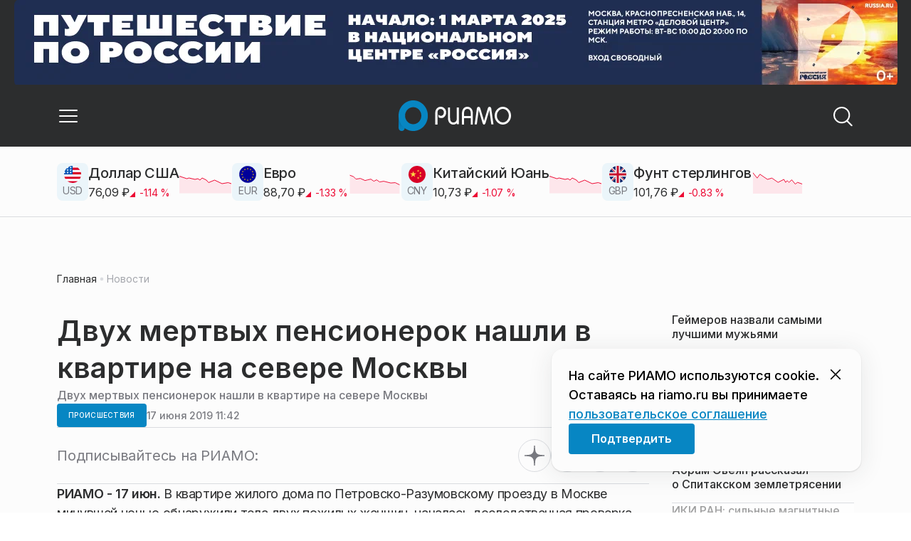

--- FILE ---
content_type: text/css
request_url: https://static.riamo.ru/_next/static/css/bdb44b41c8e9d99d.css
body_size: 4445
content:
.xtn0kl0{margin:0;font-family:var(--inter)}.xtn0kl2{text-decoration:none}.xtn0kl3{color:#797a80}.xtn0kl4{color:#2c2d2e}.xtn0kl5{color:#797a80}.xtn0kl6{color:#a5a7ad}.xtn0kl7{color:#2c2d2e}.xtn0kl8{color:#fff}.xtn0kl9{color:inherit}.xtn0kla{color:#0786c3}.xtn0klb{text-transform:capitalize}.xtn0klc{text-transform:none}.xtn0kld{text-transform:uppercase}.xtn0kle{font-size:48px;font-style:normal;font-weight:400;line-height:130%;letter-spacing:-.48px}.xtn0klf{font-size:40px;letter-spacing:-.4px}.xtn0klf,.xtn0klg{font-style:normal;font-weight:600;line-height:130%}.xtn0klg{font-size:32px;letter-spacing:-.32px}.xtn0klh{font-size:26px;font-weight:600;letter-spacing:-.26px}.xtn0klh,.xtn0kli{font-style:normal;line-height:130%}.xtn0kli{font-size:20px;font-weight:400;letter-spacing:-.2px}.xtn0klj{font-size:16px;line-height:130%;letter-spacing:-.16px}.xtn0klj,.xtn0klk{font-style:normal;font-weight:600}.xtn0klk{font-size:24px;line-height:120%;letter-spacing:-.24px}.xtn0kll{font-size:24px;letter-spacing:-.48px}.xtn0kll,.xtn0klm{font-style:normal;font-weight:500;line-height:140%}.xtn0klm{font-family:Golos Text;font-size:20px;letter-spacing:-.4px}.xtn0kln{font-size:18px;font-style:normal;font-weight:500;line-height:140%;letter-spacing:-.36px}.xtn0klo{font-size:16px;letter-spacing:-.32px}.xtn0klo,.xtn0klp{font-style:normal;font-weight:400;line-height:140%}.xtn0klp{font-size:14px;letter-spacing:-.28px}.xtn0klq{font-size:16px;letter-spacing:-.16px}.xtn0klq,.xtn0klr{font-style:normal;font-weight:500;line-height:130%}.xtn0klr{font-size:14px;letter-spacing:-.14px;text-transform:uppercase}.xtn0kls{font-size:8px}.xtn0klt{font-size:9px}.xtn0klu{font-size:10px}.xtn0klv{font-size:12px}.xtn0klw{font-size:13px}.xtn0klx{font-size:14px}.xtn0kly{font-size:15px}.xtn0klz{font-size:16px}.xtn0kl10{font-size:18px}.xtn0kl11{font-size:20px}.xtn0kl12{font-size:24px}.xtn0kl13{font-size:26px}.xtn0kl14{font-size:30px}.xtn0kl15{font-size:32px}.xtn0kl16{font-size:40px}.xtn0kl17{font-size:48px}.xtn0kl18{letter-spacing:0}.xtn0kl19{letter-spacing:-.5px}.xtn0kl1a{letter-spacing:-.4px}.xtn0kl1b{letter-spacing:-.3px}.xtn0kl1c{letter-spacing:-.2px}.xtn0kl1d{letter-spacing:-.1px}.xtn0kl1e{letter-spacing:.1}.xtn0kl1f{letter-spacing:.5px}.xtn0kl1g{letter-spacing:.4px}.xtn0kl1h{letter-spacing:.3px}.xtn0kl1i{letter-spacing:.2px}.xtn0kl1j{line-height:100%}.xtn0kl1k{line-height:120%}.xtn0kl1l{line-height:130%}.xtn0kl1m{line-height:140%}.xtn0kl1n{line-height:150%}.xtn0kl1o{font-weight:700}.xtn0kl1p{font-weight:600}.xtn0kl1q{font-weight:500}.xtn0kl1r{font-weight:400}.xtn0kl1s{font-weight:300}.xtn0kl1t{font-weight:inherit}.xtn0kl1u{-webkit-line-clamp:4}.xtn0kl1u,.xtn0kl1v{display:-webkit-box;-webkit-box-orient:vertical;overflow:hidden}.xtn0kl1v{-webkit-line-clamp:3}.xtn0kl1w{-webkit-line-clamp:2}.xtn0kl1w,.xtn0kl1x{display:-webkit-box;-webkit-box-orient:vertical;overflow:hidden}.xtn0kl1x{-webkit-line-clamp:1}.xtn0kl1y{max-width:800px}.xtn0kl1z{text-align:left}.xtn0kl20{text-align:center}.xtn0kl21{text-align:right}@media only screen and (min-width:1021px) and (max-width:1450px){.xtn0kle{font-size:40px;font-style:normal;font-weight:400;letter-spacing:-.4px}.xtn0klf{font-size:32px;letter-spacing:-.32px}.xtn0klf,.xtn0klg{font-style:normal;font-weight:600;line-height:130%}.xtn0klg{font-size:24px;letter-spacing:-.24px}.xtn0klh{font-size:20px;font-weight:600;letter-spacing:-.2px}.xtn0klh,.xtn0kli{font-style:normal;line-height:130%}.xtn0kli{font-size:16px;font-weight:400;letter-spacing:-.16px}.xtn0klj{font-size:14px;font-style:normal;font-weight:600;line-height:130%;letter-spacing:-.14px}}@media only screen and (max-width:1020px){.xtn0klg{font-size:24px;font-style:normal;font-weight:600;line-height:130%;letter-spacing:-.24px}}@media only screen and (min-width:561px) and (max-width:1020px){.xtn0klg{font-size:24px;font-style:normal;font-weight:600;line-height:130%;letter-spacing:-.24px}}@media only screen and (max-width:560px){.xtn0kle{font-weight:400}.xtn0kle,.xtn0klg{font-size:24px;letter-spacing:-.24px}.xtn0klg{line-height:130%}.xtn0klg,.xtn0klk{font-style:normal;font-weight:600}.xtn0klk{font-size:16px;line-height:120%;letter-spacing:-.2px}}@media only screen and (min-width:1021px) and (max-width:1450px){.xtn0klk{font-size:20px;font-style:normal;font-weight:600;line-height:120%;letter-spacing:-.2px}.xtn0kll{font-size:20px;letter-spacing:-.4px}.xtn0kll,.xtn0klm{font-style:normal;font-weight:500;line-height:140%}.xtn0klm{font-family:Golos Text;font-size:18px;letter-spacing:-.36px}.xtn0kln{font-size:16px;font-style:normal;font-weight:500;line-height:140%;letter-spacing:-.32px}.xtn0klo{font-size:14px;letter-spacing:-.28px}.xtn0klo,.xtn0klp{font-style:normal;font-weight:400;line-height:140%}.xtn0klp{font-size:12px;letter-spacing:-.24px}.xtn0klq{font-size:14px;letter-spacing:-.14px}.xtn0klq,.xtn0klr{font-style:normal;font-weight:500;line-height:130%}.xtn0klr{font-size:12px;letter-spacing:-.12px}}

--- FILE ---
content_type: text/css
request_url: https://static.riamo.ru/_next/static/css/aa7aecdbe932f12c.css
body_size: 405
content:
._1wm689p3{display:flex;justify-content:center;align-items:center;width:100%;aspect-ratio:1/1;border:none;padding:0;margin:0;transition:background .2s;cursor:pointer}._1wm689p3:disabled{pointer-events:none}._1wm689p5{border-radius:100%}._1wm689p6{border-radius:20px}._1wm689p7{border-radius:8px}._1wm689p8{border-radius:4px}._1wm689p9{--_1wm689p0:#0786c3;--_1wm689p1:#fff;--_1wm689p2:#0786c3}._1wm689pa{--_1wm689p0:#dadce0;--_1wm689p1:#fff;--_1wm689p2:#a5a7ad}._1wm689pb{var(--_1wm689p0):#fff;var(--_1wm689p1):#0786c3}._1wm689pc{var(--_1wm689p1):#2c2d2e}._1wm689pd{background-color:transparent}._1wm689pd,._1wm689pe{color:var(--_1wm689p1)}._1wm689pe{background-color:var(--_1wm689p0)}._1wm689pe:hover:not(:disabled){background-color:var(--_1wm689p2)}._1wm689pf{max-width:50px;font-size:30px}._1wm689pg{max-width:36px;font-size:20px}._1wm689ph{max-width:32px;font-size:20px}

--- FILE ---
content_type: text/css
request_url: https://static.riamo.ru/_next/static/css/fa30d6ec5172a74d.css
body_size: 3
content:
._12mv6bx0{display:flex;flex-direction:column;justify-content:flex-start;width:100%}._12mv6bx2{gap:4px}._12mv6bx3{gap:8px}._12mv6bx4{gap:12px}._12mv6bx5{gap:16px}._12mv6bx6{gap:18px}._12mv6bx7{gap:20px}._12mv6bx8{gap:24px}._12mv6bx9{gap:32px}._12mv6bxa{gap:40px}._12mv6bxb{gap:48px}._12mv6bxc{gap:50px}._12mv6bxd{gap:58px}._12mv6bxe{gap:60px}._12mv6bxf{gap:80px}._12mv6bxg{gap:100px}._12mv6bxh{gap:none}._12mv6bxi{justify-content:center}._12mv6bxj{align-items:center}

--- FILE ---
content_type: text/css
request_url: https://static.riamo.ru/_next/static/css/c8c639ebf7ad977a.css
body_size: -175
content:
.apdk2q0{display:flex;gap:8px;flex-wrap:wrap;align-items:center;font-size:14px}.apdk2q1{text-decoration:none;color:var(--text-primary,#2c2d2e);position:relative}.apdk2q1:last-child{color:#a5a7ad;pointer-events:none}@media only screen and (min-width:1451px) and (max-width:1920px){.apdk2q0{font-size:16px}}

--- FILE ---
content_type: text/css
request_url: https://static.riamo.ru/_next/static/css/ce7d264bb7f61b9d.css
body_size: -209
content:
._3gsgzd0{display:flex;width:100%;margin:40px 0;height:min-content}@media only screen and (min-width:561px) and (max-width:1020px){._3gsgzd0{margin:0 0 30px}}@media only screen and (max-width:560px){._3gsgzd0{margin:0 0 30px}}

--- FILE ---
content_type: text/css
request_url: https://static.riamo.ru/_next/static/css/485e6a5b4ef9b836.css
body_size: 130
content:
._1d9isd60{display:flex;flex-direction:column;gap:16px;width:100%}@media only screen and (max-width:1020px){._1d9isd60{gap:8px}}._13c6ugz0{color:var(--text-subhead,#797a80);font-family:var(--inter);font-size:12px;font-style:normal;font-weight:400;line-height:150%;letter-spacing:-.32px}._13c6ugz2{justify-content:space-between}._13c6ugz3{justify-content:flex-end}@media only screen and (max-width:560px){._13c6ugz0{font-size:14px}}@media only screen and (min-width:1451px) and (max-width:1920px){._13c6ugz0{font-size:16px}}

--- FILE ---
content_type: text/css
request_url: https://static.riamo.ru/_next/static/css/d22d21a002026ef8.css
body_size: 3420
content:
.zrwa9a0{width:100%;max-width:100%;display:flex;justify-content:center;height:100%;position:relative;overflow:hidden;cursor:pointer;aspect-ratio:16/9}.zrwa9a1{position:absolute;bottom:0;left:0;right:0;transition:transform .4s ease}.zrwa9a2{transform:translateY(0)}.zrwa9a3{transform:translateY(100%)}.zrwa9a4{position:absolute;top:50%;transform:translateY(-50%)}.zrwa9a5{background-color:#000;display:flex}.zrwa9a6{border-radius:4px;background:hsla(0,0%,100%,.4);padding:4px 8px;font-size:14px;bottom:20px;right:20px}.zrwa9a6,.zrwa9a7{color:#fff;line-height:140%;position:absolute}.zrwa9a7{padding:45px 66px;width:100%;top:0;left:0;font-size:36px;font-style:normal;font-weight:600;transition:transform .4s ease;background:linear-gradient(0deg,rgba(0,0,7,0) 0,rgba(0,0,7,.7) 100%)}.zrwa9a8{transform:translateY(0)}.zrwa9a9{transform:translateY(-100%)}.laawjv0{width:100%;background:linear-gradient(180deg,rgba(0,0,7,0) 0,rgba(0,0,7,.7) 100%);color:#fff;font-size:20px}.laawjv0 span{display:flex;cursor:pointer;transition:opacity .2s;will-change:opacity}.laawjv1{display:flex;flex-direction:column;position:relative}.laawjv2{padding:30px 40px;gap:26px;font-size:48px}.laawjv3{padding:16px 20px 10px;gap:10px}.laawjv4{background:rgba(0,0,7,.5)}.laawjv5{background:linear-gradient(180deg,rgba(0,0,7,0) 0,rgba(0,0,7,.7) 100%)}.laawjv6{gap:16px;align-items:center}.laawjv6,.laawjv7{display:flex;flex-direction:row}.laawjv7{justify-content:space-between}._12nltky0{display:flex;gap:16px;align-items:center}._12nltky1{display:flex;cursor:pointer;font-size:1em}._12nltky2{font-size:.6em;font-style:normal;font-weight:500;line-height:140%}.eukb8q0{display:flex;align-items:center;font-size:1em}.eukb8q1{-moz-appearance:none;appearance:none;border-radius:2px;cursor:pointer;-webkit-appearance:none}.eukb8q1::-moz-range-thumb{border:none;border-radius:100%;width:6px;height:6px}.eukb8q1::-webkit-slider-thumb{-webkit-appearance:none;background-color:#fff;width:6px;aspect-ratio:1/1;border-radius:100%}.eukb8q2{height:6px;width:60px}.eukb8q2::-webkit-slider-thumb{width:16px;height:16px}.eukb8q3{width:32px;height:2px}.eukb8q3::-webkit-slider-thumb{width:6px;height:6px;aspect-ratio:1/1;border-radius:100%}._1x1dxmu0{width:100%;-webkit-appearance:none;-moz-appearance:none;appearance:none;height:4px;margin:0;position:relative;border-radius:16px;cursor:pointer}._1x1dxmu0::-webkit-slider-runnable-track{-webkit-appearance:none;appearance:none;height:4px}._1x1dxmu0::-webkit-slider-thumb{-webkit-appearance:none;appearance:none;width:10px;height:10px;opacity:1;border-radius:100%;transform:translateY(-3px);background-color:#fff;-webkit-transition:all .2s;transition:all .2s}._1x1dxmu0:before{content:"";position:absolute;height:19px;top:-10px;left:0;right:0}._1x1dxmu2{height:12px}._1x1dxmu2::-webkit-slider-thumb{width:16px;height:16px;transform:translateY(-6px)}._1x1dxmu3{border-radius:4px;background:hsla(0,0%,100%,.4);padding:2px 4px;font-style:normal;font-weight:400;line-height:140%;color:#fff;position:absolute;transform:translateX(-50%)}._1x1dxmu4{top:-45px;font-size:16px}._1x1dxmu5{top:-20px;font-size:10px}._1x1dxmu6{position:relative}._1mfyj7m0{flex-wrap:wrap}._1mfyj7m1{background:hsla(0,0%,100%,.1);border-radius:2px;border:none;color:#fff;font-style:normal;font-weight:400;display:flex;cursor:pointer;transition:all .3s}._1mfyj7m1:hover{background:hsla(0,0%,100%,.3)}._1mfyj7m2{padding:2px}._1mfyj7m3{padding:3px 8px}._1mfyj7m4{gap:6px;font-size:.8em}._1mfyj7m4,._1mfyj7m5{display:flex;align-items:center}._1mfyj7m5{gap:16px}._1mfyj7m6{line-height:140%;gap:4px;font-size:.5em}._1mfyj7m6,._1mfyj7m7{display:flex;align-items:center}._1mfyj7m7{justify-content:space-between}._1mfyj7m8{display:flex;flex-direction:column;gap:8px;width:100%}._1mfyj7m7 h2{font-weight:600;line-height:140%;font-size:.7em;font-style:normal;margin:0}._1mfyj7m7 span{font-size:.6em}

--- FILE ---
content_type: text/css
request_url: https://static.riamo.ru/_next/static/css/414bdd38a59b2516.css
body_size: -47
content:
.p2xvm0{font-size:48px;line-height:130%;color:var(--text-primary,#2c2d2e)}@media only screen and (min-width:1021px) and (max-width:1450px){.p2xvm0{font-size:40px}}@media only screen and (min-width:561px) and (max-width:1020px){.p2xvm0{font-size:24px}}@media only screen and (max-width:560px){.p2xvm0{font-size:24px}}.afdw5s0{color:var(--text-subhead,#797a80);font-weight:500;line-height:150%;font-family:var(--inter)}

--- FILE ---
content_type: text/css
request_url: https://static.riamo.ru/_next/static/css/f0df4ebcd1128974.css
body_size: -309
content:
._1f4iik30{display:flex;flex-direction:column;gap:20px;width:100%;grid-area:block}@media only screen and (max-width:1020px){._1f4iik30{gap:24px}}

--- FILE ---
content_type: text/css
request_url: https://static.riamo.ru/_next/static/css/8a07da2cc642b214.css
body_size: 193
content:
._2ym2fm2{font-weight:700}._2ym2fm3,._2ym2fm4{font-style:italic}._2ym2fm4{font-weight:700}._2ym2fm5,._2ym2fm6{text-decoration:underline}._2ym2fm6{font-weight:700}._2ym2fm7,._2ym2fm8{font-style:italic;text-decoration:underline}._2ym2fm8{font-weight:700}._1f4eqka0{width:100%}._1f4eqka1{position:relative;width:100%;min-height:100px;white-space:pre-wrap;word-break:break-word}._1f4eqka0 iframe{aspect-ratio:16/9}

--- FILE ---
content_type: text/css
request_url: https://static.riamo.ru/_next/static/css/2c1c7a537fb83638.css
body_size: 1603
content:
.j7re7d2{min-height:52px;padding:6px 26px 22px;max-width:calc(100% - 180px)}.j7re7d5{width:100%;border:1px solid #dadce0;border-radius:8px}.j7re7d3 .j7re7d4,.j7re7d4 .wp347ii{border-radius:8px 8px 0 0}.j7re7d6{width:100%}.j7re7d8{padding:12px 26px;max-width:100%;color:#fff;display:flex;background-color:rgba(44,45,46,.7)}.j7re7d9{aspect-ratio:16/9}.j7re7da{width:60%;margin:0 auto}.j7re7db{gap:0;-webkit-backdrop-filter:blur(20px);backdrop-filter:blur(20px)}.j7re7dc{display:flex;justify-content:flex-end;padding-right:7dvw;position:absolute;width:100dvw;z-index:2}.j7re7dd{border:none;outline:none;font-size:40px;transition:transform .3s ease;color:#fff}.j7re7dd,.j7re7dd:hover{background-color:transparent}.j7re7dd:hover{cursor:pointer;transform:scale(1.1)}.j7re7de{position:fixed;top:clamp(500px,50vh,calc(100vh - 75px))}.j7re7df{background:#2c2d2e}@media only screen and (max-width:560px){.j7re7d2{padding:6px 8px 0 0;max-width:calc(100% - 55px)}.j7re7d3{max-width:280px}.j7re7d5{margin-left:-30px!important;width:100dvw;border:none}.j7re7d3 .j7re7d4,.j7re7d4 .wp347ii{border-radius:0}.j7re7d6{width:100dvw;border:none;height:90dvh}.j7re7d7{max-width:280px}.j7re7d8{background-color:transparent;padding:0}.j7re7d9{height:inherit;aspect-ratio:9/16}.j7re7da{width:70dvw}.j7re7db{height:90dvh;justify-content:space-between;-webkit-backdrop-filter:none;backdrop-filter:none}.j7re7dc{align-items:flex-end}.j7re7dd{font-size:24px}.j7re7de{top:0;left:0;transform:none;margin-top:75px}.j7re7df{background:#2c2d2e;opacity:.9;-webkit-backdrop-filter:blur(20px);backdrop-filter:blur(20px)}}@media only screen and (min-width:561px) and (max-width:1020px){.j7re7da{width:600px}.j7re7de{top:max(300px,50%)}}@media only screen and (min-width:1021px) and (max-width:1450px){.j7re7d9{max-height:500px}.j7re7da{width:890px}.j7re7de{top:clamp(375px,50vh,calc(100vh - 75px))}}@media only screen and (min-width:1451px) and (max-width:1920px){.j7re7d9{max-height:740px}.j7re7da{width:1300px}}@media only screen and (min-width:1921px){.j7re7da{width:1300px}}

--- FILE ---
content_type: text/css
request_url: https://static.riamo.ru/_next/static/css/b8a9f195c79539b4.css
body_size: 4160
content:
._1ivbgqg0{display:flex;padding:30px 40px;align-items:center;gap:10px;align-self:stretch;border-radius:var(--8,8px);background:var(--bg-contrast,#dadce0);color:var(--text-primary,#2c2d2e);font-size:20px;font-style:normal;font-weight:600;line-height:150%;letter-spacing:-.4px}@media only screen and (max-width:560px){._1ivbgqg0{font-size:16px}}.p0bzaw0{position:relative;margin:20px auto;width:max-content;max-width:100%}.p0bzaw1{padding:25px 50px;border:4px solid var(--bg-accent,#0786c3);border-radius:20px;text-align:center;display:flex;flex-direction:column;gap:16px;color:var(--text-primary,#2c2d2e)}.p0bzaw2{position:absolute;transform:translate(-50%,-50%);top:0;left:50%;background:var(--bg-primary,#fcfcfc);padding:0 30px;font-size:60px}.p0bzaw3{font-size:24px;line-height:150%;font-weight:500;text-wrap:balance}.p0bzaw4{font-size:26px;margin-bottom:4px}.p0bzaw4,.p0bzaw5{line-height:130%;font-weight:600}.p0bzaw5{color:var(--text-subhead,#797a80);font-size:16px}@media only screen and (max-width:560px){.p0bzaw3{font-size:16px}.p0bzaw4{font-size:20px}.p0bzaw5{font-size:14px}}._1b1ex030{padding:10px 16px;background:var(--bg-contrast,#ebf5fa);border-radius:8px;width:max-content;font-size:20px;line-height:30px;font-weight:500;color:var(--text-primary,#2c2d2e)}._1b1ex030 span{color:var(--text-subhead,#797a80);font-weight:400}@media only screen and (max-width:560px){._1b1ex030{font-size:16px;padding:10px 16px}}.ahf4q90{counter-increment:section;position:relative;max-width:1190px;height:min-content;padding:60px;border-radius:12px;border:1px solid #dadce0;justify-content:flex-start;align-items:flex-start;gap:24px;margin-top:40px}.ahf4q90,.ahf4q90:before{flex-direction:column;display:inline-flex}.ahf4q90:before{content:counter(section);position:absolute;top:-40px;width:80px;height:80px;background:#0786c3;border-radius:80px;justify-content:center;align-items:center;text-align:center;color:#fff;font-size:40px;font-weight:600;line-height:52;word-wrap:break-word}.ahf4q91{font-weight:600;line-height:130%}@media only screen and (min-width:1451px) and (max-width:1920px){.ahf4q91{font-size:40px}}@media only screen and (min-width:1021px) and (max-width:1450px){.ahf4q90{padding:40px;margin-top:30px}.ahf4q90:before{content:counter(section);position:absolute;top:-30px;width:60px;height:60px;background:#0786c3;border-radius:80px;flex-direction:column;justify-content:center;align-items:center;display:inline-flex;text-align:center;color:#fff;font-size:32px;font-weight:600;line-height:52;word-wrap:break-word}.ahf4q91{font-size:32px}}@media only screen and (min-width:561px) and (max-width:1020px){.ahf4q90{padding:40px;margin-top:30px}.ahf4q90:before{content:counter(section);position:absolute;top:-30px;width:60px;height:60px;background:#0786c3;border-radius:80px;flex-direction:column;justify-content:center;align-items:center;display:inline-flex;text-align:center;color:#fff;font-size:32px;font-weight:600;line-height:52;word-wrap:break-word}.ahf4q91{font-size:32px}}@media only screen and (max-width:560px){.ahf4q90{padding:20px 26px;margin-top:20px;gap:16px}.ahf4q90:before{content:counter(section);position:absolute;top:-20px;width:40px;height:40px;background:#0786c3;border-radius:80px;flex-direction:column;justify-content:center;align-items:center;display:inline-flex;text-align:center;color:#fff;font-size:20px;font-weight:600;line-height:52;word-wrap:break-word}.ahf4q91{font-size:16px}}.ktkzyy0{width:100%}._1tw1vep0{padding:8px 16px;font-size:16px;color:var(--text-subhead,#797a80);line-height:150%;background:#f0f1f3;border-radius:8px;width:max-content;align-items:center}._1wc6c0l0{display:flex;flex-direction:column;width:100%;gap:20px}._1wc6c0l1{max-width:749px;padding:13px var(--20,20px);justify-content:space-between;gap:var(--20,20px);border-radius:var(--4,4px);background:var(--bg-neutral,#ebf5fa)}._1wc6c0l1,._1wc6c0l2{display:flex;align-items:center}._1wc6c0l2{flex-direction:row;gap:8px;width:100%}._1wc6c0l3{color:var(--text-primary,#2c2d2e);font-family:var(--inter);font-size:16px;font-style:normal;font-weight:400;line-height:150%;letter-spacing:-.32px;white-space:balance;word-break:break-all}._1wc6c0l4{--icon-color:#191919;font-size:32px;min-width:32px}._1wc6c0l5{display:flex;padding:14px;justify-content:center;align-items:center;gap:4px;border-radius:var(--4,4px);background:var(--bg-accent,#0786c3);min-width:44px;font-size:20px;aspect-ratio:1/1}._1wc6c0l5:hover{background:var(--bg-inverse,#0072a8)}@media only screen and (max-width:560px){._1wc6c0l3{font-size:14px}._1wc6c0l4{font-size:24px;min-width:24px}._1wc6c0l5{min-width:32px;font-size:16px}}

--- FILE ---
content_type: text/css
request_url: https://static.riamo.ru/_next/static/css/b3fb9bb9e27d7cec.css
body_size: -397
content:
._1mkxncm1{visibility:hidden;padding:0;width:1px}

--- FILE ---
content_type: text/css
request_url: https://static.riamo.ru/_next/static/css/b1e9a8f776a96631.css
body_size: 134
content:
._14jujry0{display:flex;flex-direction:row;flex-wrap:wrap;gap:clamp(4px,2vw,16px)}._14jujry1{padding:6px 8px;border:none;background:#f0f1f3;border-radius:5px;cursor:pointer;display:flex;align-items:center;gap:4px;transition:background .2s}._14jujry1:hover{background:#dadce0}._14jujry2{background:#a5a7ad}@media only screen and (min-width:561px) and (max-width:1020px){._14jujry0{flex-wrap:nowrap;max-width:100%;overflow-x:auto;padding-bottom:5px}._14jujry1{flex-shrink:0}}@media only screen and (max-width:560px){._14jujry0{flex-wrap:nowrap;max-width:100%;overflow-x:auto;padding-bottom:5px}._14jujry1{flex-shrink:0}}

--- FILE ---
content_type: text/css
request_url: https://static.riamo.ru/_next/static/css/ace73261ae5e8778.css
body_size: 99
content:
.oucsbb0{padding:8px;display:flex;align-items:center;justify-content:center;width:min-content;height:min-content;border-radius:32px;border:1px solid #dadce0;color:#797a80;transition:color .2s,borderColor}.oucsbb0:hover{color:var(--text-primary,#2c2d2e)}.oucsbb0:focus-visible{color:var(--text-primary,#2c2d2e);outline:none}._1vyk8ks7 .oucsbb0{color:#dadce0}._1vyk8ks7 .oucsbb0:hover{color:#0786c3;border-color:#0786c3}._1vyk8ks7 .oucsbb0:focus-visible{color:#2c2d2e;border-color:#0786c3;outline:none}.oucsbb2{font-size:24px}.oucsbb3,.oucsbb4{font-size:16px}

--- FILE ---
content_type: text/css
request_url: https://static.riamo.ru/_next/static/css/54dda248ae0c2cd8.css
body_size: -224
content:
.m7b6et0{display:flex;flex-direction:column;font-family:var(--inter)}.m7b6et2{gap:16px}.m7b6et3,.m7b6et4{gap:12px}.m7b6et5{line-height:130%;color:#fff;font-weight:400}.m7b6et7{font-size:16px}.m7b6et8,.m7b6et9{font-size:14px}

--- FILE ---
content_type: text/css
request_url: https://static.riamo.ru/_next/static/css/305b62ececd13078.css
body_size: 1352
content:
._1fvof7f1{position:-webkit-sticky;position:sticky;top:0;background:var(--bg-header,#2c2d2e);height:100%;min-height:58px;z-index:100;padding:0 80px}._1fvof7f1,._1fvof7f2{display:grid;width:100%;transition:all 1s ease}._1fvof7f2{align-self:end;align-items:center;height:var(--_1vyk8ks0,0);justify-content:center;grid-template-columns:minmax(32px,min-content) minmax(140px,1320px) minmax(32px,min-content);grid-template-areas:"s c e"}._1fvof7f3{display:block}._1fvof7f1 ._1wm689p3{font-size:32px}._1fvof7f4{grid-area:s;min-width:32px}._1fvof7f5{grid-area:e;min-width:32px}._1fvof7f6{display:grid;height:100%;min-height:58px;max-height:86px;grid-gap:clamp(32px,3vw,40px);gap:clamp(32px,3vw,40px);grid-template-columns:repeat(12,1fr);grid-area:c;align-content:center}._1fvof7f6,._1fvof7f8{width:100%;justify-content:center}._1fvof7f8{display:flex;grid-column:span 12}@media only screen and (min-width:1921px){._1fvof7f2{grid-template-columns:minmax(32px,min-content) minmax(140px,1540px) minmax(32px,min-content)}}@media only screen and (min-width:1021px) and (max-width:1450px){._1fvof7f6{gap:clamp(10px,3vw,32px)}}@media only screen and (min-width:561px) and (max-width:1020px){._1fvof7f1{padding:0 24px;top:0}._1fvof7f2{grid-template-columns:minmax(140px,1340px) minmax(32px,min-content) minmax(32px,min-content);grid-template-areas:"c e s";gap:24px}._1fvof7f3{display:none}._1fvof7f1 ._1wm689p3{font-size:24px}._1fvof7f6{gap:0}._1fvof7f8{justify-content:flex-start}}@media only screen and (max-width:560px){._1fvof7f1{padding:0 24px;top:0}._1fvof7f2{grid-template-columns:minmax(140px,1340px) minmax(32px,min-content) minmax(32px,min-content);grid-template-areas:"c e s";gap:24px}._1fvof7f3{display:none}._1fvof7f1 ._1wm689p3{font-size:24px}._1fvof7f6{gap:0}._1fvof7f8{justify-content:flex-start}}

--- FILE ---
content_type: text/css
request_url: https://static.riamo.ru/_next/static/css/a77ca4da5e625f4a.css
body_size: 1506
content:
.a3akos0{width:100%;height:100%;background:#f0f1f3;border-radius:20px;overflow:hidden;border:1px solid #dadce0;justify-content:space-between;align-items:center;display:inline-flex;cursor:text;position:relative}.a3akos0:hover{border:1px solid #0786c3}.a3akos0:focus-within{border:1px solid #0786c3}.a3akos2{padding:18px 20px;gap:20px}.a3akos3{padding:14px 20px;gap:16px}.a3akos4{padding:12px 16px;gap:10px}.a3akos5{padding:18px 20px;gap:20px}.a3akos6{color:#2c2d2e;width:100%;border:none;background-color:transparent;outline:0;margin-right:50px}.a3akos6::placeholder{color:#a5a7ad}.a3akos1.a3akos0.a3akos3>.a3akos6{font-size:16px}.a3akos1.a3akos0.a3akos4>.a3akos6{font-size:14px}.a3akos1.a3akos0.a3akos5>.a3akos6{font-size:20px}.a3akos1.a3akos0.a3akos2 .a3akos7{font-size:24px}.a3akos1.a3akos0.a3akos3 .a3akos7,.a3akos1.a3akos0.a3akos4 .a3akos7{font-size:20px}.a3akos1.a3akos0.a3akos5>.a3akos7{font-size:24px}.a3akos8{aspect-ratio:1/1;height:100%;margin:0;background:transparent;display:flex;justify-content:center;align-items:center;cursor:pointer;position:absolute;border-radius:20px;border:none;outline:0}.a3akos1.a3akos0.a3akos2>.a3akos8{right:13px}.a3akos1.a3akos0.a3akos3>.a3akos8{right:10px}.a3akos1.a3akos0.a3akos4>.a3akos8{right:9px}.a3akos1.a3akos0.a3akos5>.a3akos8{right:13px}@media only screen and (min-width:1451px) and (max-width:1920px){.a3akos5{padding:18px 20px;gap:20px}.a3akos1.a3akos0.a3akos5>.a3akos7{font-size:24px}.a3akos1.a3akos0.a3akos5>.a3akos8{right:13px}}@media only screen and (min-width:1021px) and (max-width:1450px){.a3akos5{padding:14px 20px;gap:16px}.a3akos1.a3akos0.a3akos5>.a3akos6{font-size:16px}.a3akos1.a3akos0.a3akos5>.a3akos7{font-size:20px}.a3akos1.a3akos0.a3akos5>.a3akos8{right:10px}}@media only screen and (max-width:1020px){.a3akos5{padding:12px 16px;gap:10px}.a3akos1.a3akos0.a3akos5>.a3akos6{font-size:14px}.a3akos1.a3akos0.a3akos5>.a3akos7{font-size:20px}.a3akos1.a3akos0.a3akos5>.a3akos8{right:9px}}

--- FILE ---
content_type: text/css
request_url: https://static.riamo.ru/_next/static/css/98f5c3a1e370ed78.css
body_size: -162
content:
._1baqt6j0{display:flex}._1baqt6j2{justify-content:left}._1baqt6j3{justify-content:center}._1baqt6j4{justify-content:right}._1baqt6j5{width:100%}._1baqt6j6{padding:16px 0}._1baqt6j7{padding:12px 0}._1baqt6j8{padding:10px 0}._1baqt6j9,._1baqt6ja{border-bottom:1px solid #dadce0;border-top:1px solid #dadce0}

--- FILE ---
content_type: application/javascript
request_url: https://static.riamo.ru/_next/static/chunks/app/error-4b6f290be90c5560.js
body_size: 313
content:
(self.webpackChunk_N_E=self.webpackChunk_N_E||[]).push([[7601],{88550:function(n,e,t){Promise.resolve().then(t.bind(t,33448))},33448:function(n,e,t){"use strict";t.r(e),t.d(e,{default:function(){return i}});var r=t(93136),u=t(57512),s=t(52996);function i(){return(0,r.jsx)(s.P,{children:(0,r.jsx)(u.K,{codeError:"500"})})}},52996:function(n,e,t){"use strict";t.d(e,{P:function(){return c}});var r=t(93136),u=t(98074),s=t.n(u),i=t(2373);let c=n=>{let{children:e}=n;return(0,r.jsxs)("div",{className:s()(i.centerLayoutClasses.recipe()),children:[(0,r.jsx)("div",{}),e,(0,r.jsx)("div",{})]})}},57512:function(n,e,t){"use strict";t.d(e,{K:function(){return r.NotFoundView}});var r=t(72325)}},function(n){n.O(0,[5160,5128,2573,6618,8438,6413,9012,872,8016,7818,2559,2144,1744],function(){return n(n.s=88550)}),_N_E=n.O()}]);

--- FILE ---
content_type: text/x-component
request_url: https://riamo.ru/news/obschestvo/iki-ran-silnye-magnitnye-buri-ozhidajutsja-9-i-10-dekabrja/?_rsc=35lsz
body_size: 18677
content:
3:I[79635,[],""]
7:I[72750,[],""]
b:I[76876,["9012","static/chunks/9012-214a3fc422cf2926.js","8311","static/chunks/8311-c631e917b0899530.js","8719","static/chunks/8719-c56f80406da93170.js","8016","static/chunks/8016-3e95964a7c40f6ca.js","8485","static/chunks/app/%5Bdomain%5D/(root)/(withBreadcrumbs)/layout-5c7dc2a85e4afa49.js"],"BreadcrumbsStoreProvider"]
c:I[12401,["9012","static/chunks/9012-214a3fc422cf2926.js","8311","static/chunks/8311-c631e917b0899530.js","8719","static/chunks/8719-c56f80406da93170.js","8016","static/chunks/8016-3e95964a7c40f6ca.js","8485","static/chunks/app/%5Bdomain%5D/(root)/(withBreadcrumbs)/layout-5c7dc2a85e4afa49.js"],"BreadcrumbsView"]
d:I[2076,["4159","static/chunks/4159-1a7414ba78802c70.js","8311","static/chunks/8311-c631e917b0899530.js","2659","static/chunks/2659-4bc4d54b1930422f.js","8016","static/chunks/8016-3e95964a7c40f6ca.js","5016","static/chunks/app/%5Bdomain%5D/(root)/@currency/default-35a45e54c17848f3.js"],"Currency"]
4:["domain","riamo.ru","d"]
5:["category","obschestvo","d"]
6:["slug","iki-ran-silnye-magnitnye-buri-ozhidajutsja-9-i-10-dekabrja","d"]
0:["dIrWerA7LbZuiPp2BVyaR",[[["",{"children":[["domain","riamo.ru","d"],{"children":["(root)",{"children":["(withBreadcrumbs)",{"children":["(withLastNews)",{"children":["(withReader)",{"children":["news",{"children":[["category","obschestvo","d"],{"children":[["slug","iki-ran-silnye-magnitnye-buri-ozhidajutsja-9-i-10-dekabrja","d"],{"children":["__PAGE__",{}]}]}]}]}],"lastnews":["__DEFAULT__",{}]}]}],"pinned":["__DEFAULT__",{}],"currency":["__DEFAULT__",{}]}]}]},"$undefined","$undefined",true],["",{"children":[["domain","riamo.ru","d"],{"children":["(root)",{"children":["(withBreadcrumbs)",{"children":["(withLastNews)",{"children":["(withReader)",{"children":["news",{"children":[["category","obschestvo","d"],{"children":[["slug","iki-ran-silnye-magnitnye-buri-ozhidajutsja-9-i-10-dekabrja","d"],{"children":["__PAGE__",{},[["$L1","$L2",[["$","link","0",{"rel":"stylesheet","href":"https://static.riamo.ru/_next/static/css/74facd11a91e9d14.css","precedence":"next","crossOrigin":"$undefined"}],["$","link","1",{"rel":"stylesheet","href":"https://static.riamo.ru/_next/static/css/485e6a5b4ef9b836.css","precedence":"next","crossOrigin":"$undefined"}],["$","link","2",{"rel":"stylesheet","href":"https://static.riamo.ru/_next/static/css/d22d21a002026ef8.css","precedence":"next","crossOrigin":"$undefined"}],["$","link","3",{"rel":"stylesheet","href":"https://static.riamo.ru/_next/static/css/1988c1a80a788db8.css","precedence":"next","crossOrigin":"$undefined"}],["$","link","4",{"rel":"stylesheet","href":"https://static.riamo.ru/_next/static/css/9a0054657e19407f.css","precedence":"next","crossOrigin":"$undefined"}],["$","link","5",{"rel":"stylesheet","href":"https://static.riamo.ru/_next/static/css/414bdd38a59b2516.css","precedence":"next","crossOrigin":"$undefined"}],["$","link","6",{"rel":"stylesheet","href":"https://static.riamo.ru/_next/static/css/f0df4ebcd1128974.css","precedence":"next","crossOrigin":"$undefined"}],["$","link","7",{"rel":"stylesheet","href":"https://static.riamo.ru/_next/static/css/49c4181bb2897dc0.css","precedence":"next","crossOrigin":"$undefined"}],["$","link","8",{"rel":"stylesheet","href":"https://static.riamo.ru/_next/static/css/d0c786164c3a25f4.css","precedence":"next","crossOrigin":"$undefined"}],["$","link","9",{"rel":"stylesheet","href":"https://static.riamo.ru/_next/static/css/4356d292663f9258.css","precedence":"next","crossOrigin":"$undefined"}],["$","link","10",{"rel":"stylesheet","href":"https://static.riamo.ru/_next/static/css/8a07da2cc642b214.css","precedence":"next","crossOrigin":"$undefined"}],["$","link","11",{"rel":"stylesheet","href":"https://static.riamo.ru/_next/static/css/8e61efb71b2f3c14.css","precedence":"next","crossOrigin":"$undefined"}],["$","link","12",{"rel":"stylesheet","href":"https://static.riamo.ru/_next/static/css/2c1c7a537fb83638.css","precedence":"next","crossOrigin":"$undefined"}],["$","link","13",{"rel":"stylesheet","href":"https://static.riamo.ru/_next/static/css/b8a9f195c79539b4.css","precedence":"next","crossOrigin":"$undefined"}],["$","link","14",{"rel":"stylesheet","href":"https://static.riamo.ru/_next/static/css/4ca6d0269aad997b.css","precedence":"next","crossOrigin":"$undefined"}],["$","link","15",{"rel":"stylesheet","href":"https://static.riamo.ru/_next/static/css/09d64aaabd3fd446.css","precedence":"next","crossOrigin":"$undefined"}],["$","link","16",{"rel":"stylesheet","href":"https://static.riamo.ru/_next/static/css/b3fb9bb9e27d7cec.css","precedence":"next","crossOrigin":"$undefined"}],["$","link","17",{"rel":"stylesheet","href":"https://static.riamo.ru/_next/static/css/b1e9a8f776a96631.css","precedence":"next","crossOrigin":"$undefined"}],["$","link","18",{"rel":"stylesheet","href":"https://static.riamo.ru/_next/static/css/db89750d177d38ec.css","precedence":"next","crossOrigin":"$undefined"}]]],null],null]},[null,["$","$L3",null,{"parallelRouterKey":"children","segmentPath":["children","$4","children","(root)","children","(withBreadcrumbs)","children","(withLastNews)","children","(withReader)","children","news","children","$5","children","$6","children"],"error":"$undefined","errorStyles":"$undefined","errorScripts":"$undefined","template":["$","$L7",null,{}],"templateStyles":"$undefined","templateScripts":"$undefined","notFound":"$undefined","notFoundStyles":"$undefined"}]],null]},[null,["$","$L3",null,{"parallelRouterKey":"children","segmentPath":["children","$4","children","(root)","children","(withBreadcrumbs)","children","(withLastNews)","children","(withReader)","children","news","children","$5","children"],"error":"$undefined","errorStyles":"$undefined","errorScripts":"$undefined","template":["$","$L7",null,{}],"templateStyles":"$undefined","templateScripts":"$undefined","notFound":"$undefined","notFoundStyles":"$undefined"}]],null]},[null,["$","$L3",null,{"parallelRouterKey":"children","segmentPath":["children","$4","children","(root)","children","(withBreadcrumbs)","children","(withLastNews)","children","(withReader)","children","news","children"],"error":"$undefined","errorStyles":"$undefined","errorScripts":"$undefined","template":["$","$L7",null,{}],"templateStyles":"$undefined","templateScripts":"$undefined","notFound":"$undefined","notFoundStyles":"$undefined"}]],null]},[[null,"$L8"],null],null],"lastnews":["__DEFAULT__",{},[["$undefined","$L9",null],null],null]},[[[["$","link","0",{"rel":"stylesheet","href":"https://static.riamo.ru/_next/static/css/0444a3fe7a4f7b39.css","precedence":"next","crossOrigin":"$undefined"}]],"$La"],null],null]},[[[["$","link","0",{"rel":"stylesheet","href":"https://static.riamo.ru/_next/static/css/c8c639ebf7ad977a.css","precedence":"next","crossOrigin":"$undefined"}],["$","link","1",{"rel":"stylesheet","href":"https://static.riamo.ru/_next/static/css/ce7d264bb7f61b9d.css","precedence":"next","crossOrigin":"$undefined"}]],["$","$Lb",null,{"children":[["$","$Lc",null,{}],["$","$L3",null,{"parallelRouterKey":"children","segmentPath":["children","$4","children","(root)","children","(withBreadcrumbs)","children"],"error":"$undefined","errorStyles":"$undefined","errorScripts":"$undefined","template":["$","$L7",null,{}],"templateStyles":"$undefined","templateScripts":"$undefined","notFound":"$undefined","notFoundStyles":"$undefined"}]]}]],null],null],"pinned":["__DEFAULT__",{},[["$undefined",null,null],null],null],"currency":["__DEFAULT__",{},[["$undefined",["$","$Ld",null,{}],[["$","link","0",{"rel":"stylesheet","href":"https://static.riamo.ru/_next/static/css/c8f8780f65fbf8ac.css","precedence":"next","crossOrigin":"$undefined"}]]],null],null]},[[[["$","link","0",{"rel":"stylesheet","href":"https://static.riamo.ru/_next/static/css/b9deb6013e8ef6a8.css","precedence":"next","crossOrigin":"$undefined"}],["$","link","1",{"rel":"stylesheet","href":"https://static.riamo.ru/_next/static/css/c92bdbeb4018c0c9.css","precedence":"next","crossOrigin":"$undefined"}],["$","link","2",{"rel":"stylesheet","href":"https://static.riamo.ru/_next/static/css/8344d6f978701cf4.css","precedence":"next","crossOrigin":"$undefined"}],["$","link","3",{"rel":"stylesheet","href":"https://static.riamo.ru/_next/static/css/bdb44b41c8e9d99d.css","precedence":"next","crossOrigin":"$undefined"}],["$","link","4",{"rel":"stylesheet","href":"https://static.riamo.ru/_next/static/css/f0704ed91d54424e.css","precedence":"next","crossOrigin":"$undefined"}],["$","link","5",{"rel":"stylesheet","href":"https://static.riamo.ru/_next/static/css/aa7aecdbe932f12c.css","precedence":"next","crossOrigin":"$undefined"}],["$","link","6",{"rel":"stylesheet","href":"https://static.riamo.ru/_next/static/css/a9d1020506ae1f40.css","precedence":"next","crossOrigin":"$undefined"}],["$","link","7",{"rel":"stylesheet","href":"https://static.riamo.ru/_next/static/css/fa30d6ec5172a74d.css","precedence":"next","crossOrigin":"$undefined"}],["$","link","8",{"rel":"stylesheet","href":"https://static.riamo.ru/_next/static/css/1db9d498fb98fcc9.css","precedence":"next","crossOrigin":"$undefined"}]],"$Le"],null],null]},[null,["$","$L3",null,{"parallelRouterKey":"children","segmentPath":["children","$4","children"],"error":"$undefined","errorStyles":"$undefined","errorScripts":"$undefined","template":["$","$L7",null,{}],"templateStyles":"$undefined","templateScripts":"$undefined","notFound":"$undefined","notFoundStyles":"$undefined"}]],null]},[[[["$","link","0",{"rel":"stylesheet","href":"https://static.riamo.ru/_next/static/css/d0d5d7830224a9d0.css","precedence":"next","crossOrigin":"$undefined"}]],"$Lf"],null],null],["$L10",null]]]]
11:I[29983,["5573","static/chunks/5573-a2245a1e9c5ea32d.js","4159","static/chunks/4159-1a7414ba78802c70.js","5261","static/chunks/5261-0a4581d3053a2ee6.js","3432","static/chunks/app/%5Bdomain%5D/(root)/(withBreadcrumbs)/(withLastNews)/(withReader)/layout-6358bcc2a6e2e285.js"],"ClientReadingContextProvider"]
12:I[14173,["5573","static/chunks/5573-a2245a1e9c5ea32d.js","2695","static/chunks/2695-d500509cf2ba5b2e.js","3185","static/chunks/app/layout-d23efdfbb27789af.js"],"LazyFM"]
13:I[93914,["5573","static/chunks/5573-a2245a1e9c5ea32d.js","2695","static/chunks/2695-d500509cf2ba5b2e.js","3185","static/chunks/app/layout-d23efdfbb27789af.js"],"ScrollDirectionContextProvider"]
14:I[33448,["9012","static/chunks/9012-214a3fc422cf2926.js","872","static/chunks/872-549e80a3d6283350.js","8016","static/chunks/8016-3e95964a7c40f6ca.js","7818","static/chunks/7818-b9a122399722265b.js","7601","static/chunks/app/error-4b6f290be90c5560.js"],"default"]
16:I[79864,["9012","static/chunks/9012-214a3fc422cf2926.js","8856","static/chunks/8856-e360d5bc004011ad.js","8016","static/chunks/8016-3e95964a7c40f6ca.js","1272","static/chunks/app/%5Bdomain%5D/(root)/(withBreadcrumbs)/(withLastNews)/@lastnews/default-7a746109801d1e63.js"],"LastNewsListStoreProvider"]
17:I[18592,["9012","static/chunks/9012-214a3fc422cf2926.js","8856","static/chunks/8856-e360d5bc004011ad.js","8016","static/chunks/8016-3e95964a7c40f6ca.js","1272","static/chunks/app/%5Bdomain%5D/(root)/(withBreadcrumbs)/(withLastNews)/@lastnews/default-7a746109801d1e63.js"],"LastNews"]
18:I[84449,["9012","static/chunks/9012-214a3fc422cf2926.js","8856","static/chunks/8856-e360d5bc004011ad.js","8016","static/chunks/8016-3e95964a7c40f6ca.js","1272","static/chunks/app/%5Bdomain%5D/(root)/(withBreadcrumbs)/(withLastNews)/@lastnews/default-7a746109801d1e63.js"],"AdsBlock"]
19:I[89500,["9012","static/chunks/9012-214a3fc422cf2926.js","872","static/chunks/872-549e80a3d6283350.js","607","static/chunks/607-64860bfb75679f39.js","4918","static/chunks/4918-4bee8c41988ba9c9.js","8016","static/chunks/8016-3e95964a7c40f6ca.js","9080","static/chunks/app/%5Bdomain%5D/(root)/layout-e7f2613ef5ac8b5e.js"],"ConfigStoreProvider"]
1c:I[73015,["9012","static/chunks/9012-214a3fc422cf2926.js","872","static/chunks/872-549e80a3d6283350.js","607","static/chunks/607-64860bfb75679f39.js","4918","static/chunks/4918-4bee8c41988ba9c9.js","8016","static/chunks/8016-3e95964a7c40f6ca.js","9080","static/chunks/app/%5Bdomain%5D/(root)/layout-e7f2613ef5ac8b5e.js"],"HeadScripts"]
1d:I[93471,["9012","static/chunks/9012-214a3fc422cf2926.js","872","static/chunks/872-549e80a3d6283350.js","607","static/chunks/607-64860bfb75679f39.js","4918","static/chunks/4918-4bee8c41988ba9c9.js","8016","static/chunks/8016-3e95964a7c40f6ca.js","9080","static/chunks/app/%5Bdomain%5D/(root)/layout-e7f2613ef5ac8b5e.js"],"AdsVideo"]
1e:I[80478,["9012","static/chunks/9012-214a3fc422cf2926.js","872","static/chunks/872-549e80a3d6283350.js","607","static/chunks/607-64860bfb75679f39.js","4918","static/chunks/4918-4bee8c41988ba9c9.js","8016","static/chunks/8016-3e95964a7c40f6ca.js","9080","static/chunks/app/%5Bdomain%5D/(root)/layout-e7f2613ef5ac8b5e.js"],"YMHit"]
1f:I[70743,["9012","static/chunks/9012-214a3fc422cf2926.js","872","static/chunks/872-549e80a3d6283350.js","607","static/chunks/607-64860bfb75679f39.js","4918","static/chunks/4918-4bee8c41988ba9c9.js","8016","static/chunks/8016-3e95964a7c40f6ca.js","9080","static/chunks/app/%5Bdomain%5D/(root)/layout-e7f2613ef5ac8b5e.js"],"ViewPortInitializer"]
20:I[75518,["9012","static/chunks/9012-214a3fc422cf2926.js","872","static/chunks/872-549e80a3d6283350.js","607","static/chunks/607-64860bfb75679f39.js","4918","static/chunks/4918-4bee8c41988ba9c9.js","8016","static/chunks/8016-3e95964a7c40f6ca.js","9080","static/chunks/app/%5Bdomain%5D/(root)/layout-e7f2613ef5ac8b5e.js"],"BaseLayout"]
21:I[13195,["9012","static/chunks/9012-214a3fc422cf2926.js","872","static/chunks/872-549e80a3d6283350.js","8016","static/chunks/8016-3e95964a7c40f6ca.js","7818","static/chunks/7818-b9a122399722265b.js","2149","static/chunks/app/%5Bdomain%5D/(root)/error-5b5cd2b07021b3f7.js"],"default"]
31:I[72325,["9012","static/chunks/9012-214a3fc422cf2926.js","872","static/chunks/872-549e80a3d6283350.js","8016","static/chunks/8016-3e95964a7c40f6ca.js","7818","static/chunks/7818-b9a122399722265b.js","492","static/chunks/app/%5Bdomain%5D/(root)/not-found-22b425a822e60bdb.js"],"NotFoundView"]
32:"$Sreact.suspense"
33:I[70214,["9012","static/chunks/9012-214a3fc422cf2926.js","4981","static/chunks/4981-2b676c0cf677a84d.js","872","static/chunks/872-549e80a3d6283350.js","6790","static/chunks/6790-424d39fb1f32e575.js","379","static/chunks/379-a32ee7c4545966d3.js","6052","static/chunks/6052-f65586de0075ada3.js","9661","static/chunks/9661-4f629b7afc1c6cdf.js","4537","static/chunks/4537-7ea8c76aa5fede42.js","8016","static/chunks/8016-3e95964a7c40f6ca.js","2698","static/chunks/2698-72de4642a7306ec7.js","9854","static/chunks/9854-16a92945d3e4377c.js","3372","static/chunks/app/%5Bdomain%5D/(root)/page-8f3493997f93b21d.js"],"BailoutToCSR"]
34:I[28883,["9012","static/chunks/9012-214a3fc422cf2926.js","872","static/chunks/872-549e80a3d6283350.js","607","static/chunks/607-64860bfb75679f39.js","4918","static/chunks/4918-4bee8c41988ba9c9.js","8016","static/chunks/8016-3e95964a7c40f6ca.js","9080","static/chunks/app/%5Bdomain%5D/(root)/layout-e7f2613ef5ac8b5e.js"],"default"]
35:I[59002,["9012","static/chunks/9012-214a3fc422cf2926.js","5573","static/chunks/5573-a2245a1e9c5ea32d.js","4981","static/chunks/4981-2b676c0cf677a84d.js","6790","static/chunks/6790-424d39fb1f32e575.js","379","static/chunks/379-a32ee7c4545966d3.js","6052","static/chunks/6052-f65586de0075ada3.js","4684","static/chunks/4684-3c2fb034fa1da871.js","607","static/chunks/607-64860bfb75679f39.js","8311","static/chunks/8311-c631e917b0899530.js","9910","static/chunks/9910-cf8c6d67b4dc2bd5.js","9661","static/chunks/9661-4f629b7afc1c6cdf.js","214","static/chunks/214-23bf656c7b384c99.js","8016","static/chunks/8016-3e95964a7c40f6ca.js","5261","static/chunks/5261-0a4581d3053a2ee6.js","9117","static/chunks/9117-e1569f76202f69fe.js","4796","static/chunks/4796-9cd912041a6d23f9.js","4739","static/chunks/app/%5Bdomain%5D/(root)/(withBreadcrumbs)/(withLastNews)/(withReader)/news/%5Bcategory%5D/%5Bslug%5D/page-4157dbdd101916fe.js"],"BreadcrumbsInitializer"]
36:I[20228,["9012","static/chunks/9012-214a3fc422cf2926.js","5573","static/chunks/5573-a2245a1e9c5ea32d.js","4981","static/chunks/4981-2b676c0cf677a84d.js","6790","static/chunks/6790-424d39fb1f32e575.js","379","static/chunks/379-a32ee7c4545966d3.js","6052","static/chunks/6052-f65586de0075ada3.js","4684","static/chunks/4684-3c2fb034fa1da871.js","607","static/chunks/607-64860bfb75679f39.js","8311","static/chunks/8311-c631e917b0899530.js","9910","static/chunks/9910-cf8c6d67b4dc2bd5.js","9661","static/chunks/9661-4f629b7afc1c6cdf.js","214","static/chunks/214-23bf656c7b384c99.js","8016","static/chunks/8016-3e95964a7c40f6ca.js","5261","static/chunks/5261-0a4581d3053a2ee6.js","9117","static/chunks/9117-e1569f76202f69fe.js","4796","static/chunks/4796-9cd912041a6d23f9.js","4739","static/chunks/app/%5Bdomain%5D/(root)/(withBreadcrumbs)/(withLastNews)/(withReader)/news/%5Bcategory%5D/%5Bslug%5D/page-4157dbdd101916fe.js"],"ArticleStoreProvider"]
38:I[16139,["9012","static/chunks/9012-214a3fc422cf2926.js","5573","static/chunks/5573-a2245a1e9c5ea32d.js","4981","static/chunks/4981-2b676c0cf677a84d.js","6790","static/chunks/6790-424d39fb1f32e575.js","379","static/chunks/379-a32ee7c4545966d3.js","6052","static/chunks/6052-f65586de0075ada3.js","4684","static/chunks/4684-3c2fb034fa1da871.js","607","static/chunks/607-64860bfb75679f39.js","8311","static/chunks/8311-c631e917b0899530.js","9910","static/chunks/9910-cf8c6d67b4dc2bd5.js","9661","static/chunks/9661-4f629b7afc1c6cdf.js","214","static/chunks/214-23bf656c7b384c99.js","8016","static/chunks/8016-3e95964a7c40f6ca.js","5261","static/chunks/5261-0a4581d3053a2ee6.js","9117","static/chunks/9117-e1569f76202f69fe.js","4796","static/chunks/4796-9cd912041a6d23f9.js","4739","static/chunks/app/%5Bdomain%5D/(root)/(withBreadcrumbs)/(withLastNews)/(withReader)/news/%5Bcategory%5D/%5Bslug%5D/page-4157dbdd101916fe.js"],"SubArticleStoreProvider"]
3a:I[44796,["9012","static/chunks/9012-214a3fc422cf2926.js","5573","static/chunks/5573-a2245a1e9c5ea32d.js","4981","static/chunks/4981-2b676c0cf677a84d.js","6790","static/chunks/6790-424d39fb1f32e575.js","379","static/chunks/379-a32ee7c4545966d3.js","6052","static/chunks/6052-f65586de0075ada3.js","4684","static/chunks/4684-3c2fb034fa1da871.js","607","static/chunks/607-64860bfb75679f39.js","8311","static/chunks/8311-c631e917b0899530.js","9910","static/chunks/9910-cf8c6d67b4dc2bd5.js","9661","static/chunks/9661-4f629b7afc1c6cdf.js","214","static/chunks/214-23bf656c7b384c99.js","8016","static/chunks/8016-3e95964a7c40f6ca.js","5261","static/chunks/5261-0a4581d3053a2ee6.js","9117","static/chunks/9117-e1569f76202f69fe.js","4796","static/chunks/4796-9cd912041a6d23f9.js","4739","static/chunks/app/%5Bdomain%5D/(root)/(withBreadcrumbs)/(withLastNews)/(withReader)/news/%5Bcategory%5D/%5Bslug%5D/page-4157dbdd101916fe.js"],"ArticleView"]
8:["$","$L11","reading context",{"children":["$","$L3",null,{"parallelRouterKey":"children","segmentPath":["children","$4","children","(root)","children","(withBreadcrumbs)","children","(withLastNews)","children","(withReader)","children"],"error":"$undefined","errorStyles":"$undefined","errorScripts":"$undefined","template":["$","$L7",null,{}],"templateStyles":"$undefined","templateScripts":"$undefined","notFound":"$undefined","notFoundStyles":"$undefined"}]}]
a:["$","div",null,{"className":"e7p3b82 e7p3b80","children":[["$","div",null,{"children":["$","$L3",null,{"parallelRouterKey":"children","segmentPath":["children","$4","children","(root)","children","(withBreadcrumbs)","children","(withLastNews)","children"],"error":"$undefined","errorStyles":"$undefined","errorScripts":"$undefined","template":["$","$L7",null,{}],"templateStyles":"$undefined","templateScripts":"$undefined","notFound":"$undefined","notFoundStyles":"$undefined"}],"className":"e7p3b81"}],["$","div",null,{"className":"w7gm4a1 w7gm4a0","children":["$","$L3",null,{"parallelRouterKey":"lastnews","segmentPath":["children","$4","children","(root)","children","(withBreadcrumbs)","children","(withLastNews)","lastnews"],"error":"$undefined","errorStyles":"$undefined","errorScripts":"$undefined","template":["$","$L7",null,{}],"templateStyles":"$undefined","templateScripts":"$undefined","notFound":"$undefined","notFoundStyles":"$undefined"}]}]]}]
f:["$","$L12",null,{"children":["$","html",null,{"lang":"ru","className":"__variable_6a5886","children":["$","$L13",null,{"children":["$","body",null,{"children":["$","$L3",null,{"parallelRouterKey":"children","segmentPath":["children"],"error":"$14","errorStyles":[["$","link","0",{"rel":"stylesheet","href":"https://static.riamo.ru/_next/static/css/bdb44b41c8e9d99d.css","precedence":"next","crossOrigin":"$undefined"}],["$","link","1",{"rel":"stylesheet","href":"https://static.riamo.ru/_next/static/css/f0704ed91d54424e.css","precedence":"next","crossOrigin":"$undefined"}],["$","link","2",{"rel":"stylesheet","href":"https://static.riamo.ru/_next/static/css/a77ca4da5e625f4a.css","precedence":"next","crossOrigin":"$undefined"}],["$","link","3",{"rel":"stylesheet","href":"https://static.riamo.ru/_next/static/css/fa30d6ec5172a74d.css","precedence":"next","crossOrigin":"$undefined"}],["$","link","4",{"rel":"stylesheet","href":"https://static.riamo.ru/_next/static/css/063905fde56c3a0e.css","precedence":"next","crossOrigin":"$undefined"}],["$","link","5",{"rel":"stylesheet","href":"https://static.riamo.ru/_next/static/css/221aa61d01d84ddf.css","precedence":"next","crossOrigin":"$undefined"}]],"errorScripts":[],"template":["$","$L7",null,{}],"templateStyles":"$undefined","templateScripts":"$undefined","notFound":"$L15","notFoundStyles":[["$","link","0",{"rel":"stylesheet","href":"https://static.riamo.ru/_next/static/css/221aa61d01d84ddf.css","precedence":"next","crossOrigin":"$undefined"}],["$","link","1",{"rel":"stylesheet","href":"https://static.riamo.ru/_next/static/css/bdb44b41c8e9d99d.css","precedence":"next","crossOrigin":"$undefined"}],["$","link","2",{"rel":"stylesheet","href":"https://static.riamo.ru/_next/static/css/f0704ed91d54424e.css","precedence":"next","crossOrigin":"$undefined"}],["$","link","3",{"rel":"stylesheet","href":"https://static.riamo.ru/_next/static/css/a77ca4da5e625f4a.css","precedence":"next","crossOrigin":"$undefined"}],["$","link","4",{"rel":"stylesheet","href":"https://static.riamo.ru/_next/static/css/fa30d6ec5172a74d.css","precedence":"next","crossOrigin":"$undefined"}],["$","link","5",{"rel":"stylesheet","href":"https://static.riamo.ru/_next/static/css/063905fde56c3a0e.css","precedence":"next","crossOrigin":"$undefined"}]]}]}]}]}]}]
9:["$","$L16",null,{"initialValue":{"config":{"domain":"riamo"},"data":[{"id":1804443,"slug":"gejmerov-nazvali-samymi-luchshimi-muzhjami","title":"Ð“ÐµÐ¹Ð¼ÐµÑ€Ð¾Ð² Ð½Ð°Ð·Ð²Ð°Ð»Ð¸ ÑÐ°Ð¼Ñ‹Ð¼Ð¸ Ð»ÑƒÑ‡ÑˆÐ¸Ð¼Ð¸ Ð¼ÑƒÐ¶ÑŒÑÐ¼Ð¸","lead":"ÐŸÑÐ¸Ñ…Ð¾Ð»Ð¾Ð³Ð¸ Ð½Ð°Ð·Ð²Ð°Ð»Ð¸ Ð³ÐµÐ¹Ð¼ÐµÑ€Ð¾Ð² Ð¸Ð´ÐµÐ°Ð»ÑŒÐ½Ñ‹Ð¼Ð¸ Ð¼ÑƒÐ¶Ñ‡Ð¸Ð½Ð°Ð¼Ð¸ Ð´Ð»Ñ ÑÑ‡Ð°ÑÑ‚Ð»Ð¸Ð²Ð¾Ð³Ð¾ Ð±Ñ€Ð°ÐºÐ°. Ð¢Ð°ÐºÐ¸Ðµ Ð¿Ð°Ñ€Ð½Ð¸ Ñ‡Ð°ÑÑ‚Ð¾ Ð¾Ð±Ð»Ð°Ð´Ð°ÑŽÑ‚ Ð³Ð¾Ñ€Ð°Ð·Ð´Ð¾ Ð±Ð¾Ð»ÑŒÑˆÐµÐ¹ ÑÐ¼Ð¾Ñ†Ð¸Ð¾Ð½Ð°Ð»ÑŒÐ½Ð¾Ð¹ Ð³Ð¸Ð±ÐºÐ¾ÑÑ‚ÑŒÑŽ Ð¸Â ÑÑ‚Ñ€ÐµÑÑÐ¾ÑƒÑÑ‚Ð¾Ð¹Ñ‡Ð¸Ð²Ð¾ÑÑ‚ÑŒÑŽ, ÑÐ¾Ð¾Ð±Ñ‰Ð°ÐµÑ‚ SHOT.","pub_date":"2025-12-07T20:34","url":"/news/obschestvo/gejmerov-nazvali-samymi-luchshimi-muzhjami/","article_type":"article","is_important":false,"is_exclusive":false,"category":{"slug":"obschestvo","title":"ÐžÐ±Ñ‰ÐµÑÑ‚Ð²Ð¾","icon":null}},{"id":1804454,"slug":"vzryvajutsja-kanistry-s-benzinom-sklady-zagorelis-vozle-tets-1-v-krasnojarske","title":"Ð’Ð·Ñ€Ñ‹Ð²Ð°ÑŽÑ‚ÑÑ ÐºÐ°Ð½Ð¸ÑÑ‚Ñ€Ñ‹ ÑÂ Ð±ÐµÐ½Ð·Ð¸Ð½Ð¾Ð¼: ÑÐºÐ»Ð°Ð´Ñ‹ Ð·Ð°Ð³Ð¾Ñ€ÐµÐ»Ð¸ÑÑŒ Ð²Ð¾Ð·Ð»Ðµ Ð¢Ð­Ð¦-1 Ð²Â ÐšÑ€Ð°ÑÐ½Ð¾ÑÑ€ÑÐºÐµ","lead":"ÐœÐ¾Ñ‰Ð½Ñ‹Ð¹ Ð¿Ð¾Ð¶Ð°Ñ€ ÑÐ¾Â Ð²Ð·Ñ€Ñ‹Ð²Ð°Ð¼Ð¸ Ð¿Ñ€Ð¾Ð¸Ð·Ð¾ÑˆÐµÐ» Ð½Ð°Â Ñ‚ÐµÑ€Ñ€Ð¸Ñ‚Ð¾Ñ€Ð¸Ð¸ ÑÐºÐ»Ð°Ð´Ð¾Ð² Ð²Ð¾Ð·Ð»Ðµ Ð¢Ð­Ð¦-1 Ð²Â ÐšÑ€Ð°ÑÐ½Ð¾ÑÑ€ÑÐºÐµ. Ð’Â Ñ€ÐµÐ·ÑƒÐ»ÑŒÑ‚Ð°Ñ‚Ðµ Ð§ÐŸÂ Ð¿Ð¾ÑÑ‚Ñ€Ð°Ð´Ð°Ð» Ð¾Ð´Ð¸Ð½ Ñ‡ÐµÐ»Ð¾Ð²ÐµÐº, ÑÐ¾Ð¾Ð±Ñ‰Ð°ÐµÑ‚ SHOT.","pub_date":"2025-12-07T20:24","url":"/news/proisshestviya/vzryvajutsja-kanistry-s-benzinom-sklady-zagorelis-vozle-tets-1-v-krasnojarske/","article_type":"article","is_important":false,"is_exclusive":false,"category":{"slug":"proisshestviya","title":"ÐŸÑ€Ð¾Ð¸ÑÑˆÐµÑÑ‚Ð²Ð¸Ñ","icon":null}},{"id":1804450,"slug":"blogersha-iz-saratova-ustroila-synu-sobachij-kajf-s-pomoschju-vakuumnogo-paketa","title":"Ð‘Ð»Ð¾Ð³ÐµÑ€ÑˆÐ° Ð¸Ð·Â Ð¡Ð°Ñ€Ð°Ñ‚Ð¾Ð²Ð° ÑƒÑÑ‚Ñ€Ð¾Ð¸Ð»Ð° ÑÑ‹Ð½Ñƒ Â«ÑÐ¾Ð±Ð°Ñ‡Ð¸Ð¹ ÐºÐ°Ð¹Ñ„Â» ÑÂ Ð¿Ð¾Ð¼Ð¾Ñ‰ÑŒÑŽ Ð²Ð°ÐºÑƒÑƒÐ¼Ð½Ð¾Ð³Ð¾ Ð¿Ð°ÐºÐµÑ‚Ð°","lead":"Ð¡Ð°Ñ€Ð°Ñ‚Ð¾Ð²ÑÐºÐ°Ñ Ð±Ð»Ð¾Ð³ÐµÑ€ÑˆÐ° ÐÐ½Ð½Ð° Ð¡Ð°Ð¿Ð°Ñ€Ð¸Ð½Ð° ÑƒÑÑ‚Ñ€Ð¾Ð¸Ð»Ð° ÑÑ‹Ð½Ñƒ Â«ÑÐ¾Ð±Ð°Ñ‡Ð¸Ð¹ ÐºÐ°Ð¹Ñ„Â» ÑÂ Ð¿Ð¾Ð¼Ð¾Ñ‰ÑŒÑŽ Ð½Ð°ÑÐ¾ÑÐ° Ð¸Â Ð²Ð°ÐºÑƒÑƒÐ¼Ð½Ð¾Ð³Ð¾ Ð¿Ð°ÐºÐµÑ‚Ð°. Ð Ð¾Ð»Ð¸Ðº Ð¼Ð³Ð½Ð¾Ð²ÐµÐ½Ð½Ð¾ Ð²Ñ‹Ð·Ð²Ð°Ð» Ð³Ð½ÐµÐ² Ð¾Ð±Ñ‰ÐµÑÑ‚Ð²ÐµÐ½Ð½Ð¾ÑÑ‚Ð¸, ÑÐ¾Ð¾Ð±Ñ‰Ð°ÐµÑ‚ Baza.","pub_date":"2025-12-07T20:10","url":"/news/proisshestviya/blogersha-iz-saratova-ustroila-synu-sobachij-kajf-s-pomoschju-vakuumnogo-paketa/","article_type":"article","is_important":false,"is_exclusive":false,"category":{"slug":"proisshestviya","title":"ÐŸÑ€Ð¾Ð¸ÑÑˆÐµÑÑ‚Ð²Ð¸Ñ","icon":null}},{"id":1804453,"slug":"abram-ovejan-rasskazal-o-spitakskom-zemletrjasenii","title":"ÐÐ±Ñ€Ð°Ð¼ ÐžÐ²ÐµÑÐ½ Ñ€Ð°ÑÑÐºÐ°Ð·Ð°Ð» Ð¾Â Ð¡Ð¿Ð¸Ñ‚Ð°ÐºÑÐºÐ¾Ð¼ Ð·ÐµÐ¼Ð»ÐµÑ‚Ñ€ÑÑÐµÐ½Ð¸Ð¸","lead":"Ð¡ÐµÐ³Ð¾Ð´Ð½Ñ Ð²ÐµÑÑŒ Ð¼Ð¸Ñ€ Ð²ÑÐ¿Ð¾Ð¼Ð¸Ð½Ð°ÐµÑ‚ Ð¾Ð´Ð½Ñƒ Ð¸Ð·Â ÑÐ°Ð¼Ñ‹Ñ… Ð¼Ð°ÑÑˆÑ‚Ð°Ð±Ð½Ñ‹Ñ… Ñ‚Ñ€Ð°Ð³ÐµÐ´Ð¸Ð¹ XXÂ Ð²ÐµÐºÐ°Â â€” Ñ€Ð°Ð·Ñ€ÑƒÑˆÐ¸Ñ‚ÐµÐ»ÑŒÐ½Ð¾Ðµ Ð·ÐµÐ¼Ð»ÐµÑ‚Ñ€ÑÑÐµÐ½Ð¸Ðµ Ð²Â ÐÑ€Ð¼ÐµÐ½Ð¸Ð¸ 7Â Ð´ÐµÐºÐ°Ð±Ñ€Ñ 1988 Ð³Ð¾Ð´Ð°. Ð“Ð»Ð°Ð²Ð° Ð°Ñ€Ð¼ÑÐ½ÑÐºÐ¾Ð¹ Ð´Ð¸Ð°ÑÐ¿Ð¾Ñ€Ñ‹ Ð²Â Ð¢ÑŽÐ¼ÐµÐ½Ð¸, Ð¼ÐµÑ†ÐµÐ½Ð°Ñ‚, Ð·Ð°ÑÐ»ÑƒÐ¶ÐµÐ½Ð½Ñ‹Ð¹ ÑÑ‚Ñ€Ð¾Ð¸Ñ‚ÐµÐ»ÑŒ Ð Ð¾ÑÑÐ¸Ð¸ ÐÐ±Ñ€Ð°Ð¼ ÐžÐ²ÐµÑÐ½ Ð²Â Ñ€Ð°Ð·Ð³Ð¾Ð²Ð¾Ñ€Ðµ Ð¿Ð¾Ð´ÐµÐ»Ð¸Ð»ÑÑ Ð¼Ð½ÐµÐ½Ð¸ÐµÐ¼ Ð¾Ð±Â ÑÑ‚Ð¾Ð¼ ÑÐ¾Ð±Ñ‹Ñ‚Ð¸Ð¸, Ð½Ð°Ð²ÑÐµÐ³Ð´Ð° Ð¸Ð·Ð¼ÐµÐ½Ð¸Ð²ÑˆÐ¸Ð¼ ÐµÐ³Ð¾ Ñ€Ð¾Ð´Ð½ÑƒÑŽ Ð·ÐµÐ¼Ð»ÑŽ, Ð¿ÐµÑ€ÐµÐ´Ð°ÐµÑ‚ Ð¡ÐœÐ˜2.","pub_date":"2025-12-07T19:53","url":"/news/obschestvo/abram-ovejan-rasskazal-o-spitakskom-zemletrjasenii/","article_type":"article","is_important":false,"is_exclusive":false,"category":{"slug":"obschestvo","title":"ÐžÐ±Ñ‰ÐµÑÑ‚Ð²Ð¾","icon":null}},{"id":1804452,"slug":"iki-ran-silnye-magnitnye-buri-ozhidajutsja-9-i-10-dekabrja","title":"Ð˜ÐšÐ˜ Ð ÐÐ: ÑÐ¸Ð»ÑŒÐ½Ñ‹Ðµ Ð¼Ð°Ð³Ð½Ð¸Ñ‚Ð½Ñ‹Ðµ Ð±ÑƒÑ€Ð¸ Ð¾Ð¶Ð¸Ð´Ð°ÑŽÑ‚ÑÑ 9 Ð¸Â 10Â Ð´ÐµÐºÐ°Ð±Ñ€Ñ","lead":"Ð£Ñ‡ÐµÐ½Ñ‹Ðµ Ð¿Ñ€Ð¾Ð³Ð½Ð¾Ð·Ð¸Ñ€ÑƒÑŽÑ‚ Ð¼Ð°Ð³Ð½Ð¸Ñ‚Ð½Ñ‹Ðµ Ð±ÑƒÑ€Ð¸ ÑƒÑ€Ð¾Ð²Ð½Ñ G2â€”G3, ÐºÐ¾Ñ‚Ð¾Ñ€Ñ‹Ðµ Ð¼Ð¾Ð³ÑƒÑ‚ Ð¿Ñ€Ð¸Ð²ÐµÑÑ‚Ð¸ ÐºÂ Ð¿Ð¾Ð»ÑÑ€Ð½Ñ‹Ð¼ ÑÐ¸ÑÐ½Ð¸ÑÐ¼ 9 Ð¸Â 10Â Ð´ÐµÐºÐ°Ð±Ñ€Ñ. ÐžÐ±Â ÑÑ‚Ð¾Ð¼ ÑÐ¾Ð¾Ð±Ñ‰Ð¸Ð»Ð¸ Ð²Â Ð›Ð°Ð±Ð¾Ñ€Ð°Ñ‚Ð¾Ñ€Ð¸Ð¸ ÑÐ¾Ð»Ð½ÐµÑ‡Ð½Ð¾Ð¹ Ð°ÑÑ‚Ñ€Ð¾Ð½Ð¾Ð¼Ð¸Ð¸ Ð˜ÐšÐ˜ Ð ÐÐ.","pub_date":"2025-12-07T19:53","url":"/news/obschestvo/iki-ran-silnye-magnitnye-buri-ozhidajutsja-9-i-10-dekabrja/","article_type":"article","is_important":false,"is_exclusive":false,"category":{"slug":"obschestvo","title":"ÐžÐ±Ñ‰ÐµÑÑ‚Ð²Ð¾","icon":null}}],"query":{"per_page":5}},"children":["$","div",null,{"className":"_12mv6bx1 _12mv6bx0 _12mv6bxe","style":"$undefined","children":[["$","$L17",null,{}],["$","$L18",null,{"id":"sidebar_1","type":"desktop"}],["$","$L18",null,{"id":"sidebar_2","type":"desktop"}],["$","$L18",null,{"id":"sidebar_3","type":"desktop"}],["$","$L18",null,{"id":"sidebar_4","type":"desktop"}]]}]}]
1a:T9bb,<script data-id="ais_init" data-strategy="runtime" type="text/javascript">(function(){var f=false,b=document,c=b.documentElement,e=window;function g(){var a="";a+="rt="+(new Date).getTime()%1E7*100+Math.round(Math.random()*99);a+=b.referrer?"&r="+escape(b.referrer):"";return a}function h(){var a=b.getElementsByTagName("head")[0];if(a)return a;for(a=c.firstChild;a&&a.nodeName.toLowerCase()=="#text";)a=a.nextSibling;if(a&&a.nodeName.toLowerCase()!="#text")return a;a=b.createElement("head");c.appendChild(a);return a}function i(){var a=b.createElement("script");a.setAttribute("type","text/javascript");a.setAttribute("async","async");a.setAttribute("src","http"+("https:"==e.location.protocol?"s":"")+"://static.banner.aismo.ru/sjs/sbo247.js?"+g());typeof a!="undefined"&&h().appendChild(a)}function d(){if(!f){f=true;i()}};i();})();</script>
<script data-id="ais_get_data" data-strategy="runtime">
function replaceAllScripts() {
    // Ð˜Ñ‰ÐµÐ¼ Ð²ÑÐµ ÑÑƒÑ‰ÐµÑÑ‚Ð²ÑƒÑŽÑ‰Ð¸Ðµ ÑÐºÑ€Ð¸Ð¿Ñ‚Ñ‹ Ñ Ð½ÑƒÐ¶Ð½Ñ‹Ð¼ src
    const existingScripts = document.querySelectorAll('script[src*="d.banner.aismo.ru/multishows"]');
    
    if (existingScripts.length > 0) {
        console.log('ÐÐ°Ð¹Ð´ÐµÐ½Ð¾ ÑÑƒÑ‰ÐµÑÑ‚Ð²ÑƒÑŽÑ‰Ð¸Ñ… ÑÐºÑ€Ð¸Ð¿Ñ‚Ð¾Ð²:', existingScripts.length);
        
        // Ð¡Ð¾Ñ…Ñ€Ð°Ð½ÑÐµÐ¼ src Ð²ÑÐµÑ… Ð½Ð°Ð¹Ð´ÐµÐ½Ð½Ñ‹Ñ… ÑÐºÑ€Ð¸Ð¿Ñ‚Ð¾Ð²
        const scriptSrcs = Array.from(existingScripts).map(script => script.src);
        
        // Ð£Ð´Ð°Ð»ÑÐµÐ¼ Ð²ÑÐµ ÑÑƒÑ‰ÐµÑÑ‚Ð²ÑƒÑŽÑ‰Ð¸Ðµ ÑÐºÑ€Ð¸Ð¿Ñ‚Ñ‹
        existingScripts.forEach((script, index) => {
            script.remove();
        });
        
        // Ð¡Ð¾Ð·Ð´Ð°ÐµÐ¼ Ð½Ð¾Ð²Ñ‹Ðµ ÑÐºÑ€Ð¸Ð¿Ñ‚Ñ‹ Ð´Ð»Ñ ÐºÐ°Ð¶Ð´Ð¾Ð³Ð¾ src
        const newScripts = scriptSrcs.map((src, index) => {
            const newScript = document.createElement('script');
            newScript.type = 'text/javascript';
            newScript.async = true;
            newScript.src = src;
            
            // Ð”Ð¾Ð±Ð°Ð²Ð»ÑÐµÐ¼ Ð² head
            document.head.appendChild(newScript);
            
            return newScript;
        });
        
        console.log('Ð’ÑÐµÐ³Ð¾ ÑÐ¾Ð·Ð´Ð°Ð½Ð¾ Ð½Ð¾Ð²Ñ‹Ñ… ÑÐºÑ€Ð¸Ð¿Ñ‚Ð¾Ð²:', newScripts.length);
        return newScripts;
    } else {
        console.log('Ð¡ÑƒÑ‰ÐµÑÑ‚Ð²ÑƒÑŽÑ‰Ð¸Ðµ ÑÐºÑ€Ð¸Ð¿Ñ‚Ñ‹ Ð½Ðµ Ð½Ð°Ð¹Ð´ÐµÐ½Ñ‹');
        return [];
    }
}

// Ð’Ñ‹Ð¿Ð¾Ð»Ð½ÑÐµÐ¼ Ñ„ÑƒÐ½ÐºÑ†Ð¸ÑŽ
replaceAllScripts();
</script>
<div id="sbo_617"></div>1b:T9bb,<script data-id="ais_init" data-strategy="runtime" type="text/javascript">(function(){var f=false,b=document,c=b.documentElement,e=window;function g(){var a="";a+="rt="+(new Date).getTime()%1E7*100+Math.round(Math.random()*99);a+=b.referrer?"&r="+escape(b.referrer):"";return a}function h(){var a=b.getElementsByTagName("head")[0];if(a)return a;for(a=c.firstChild;a&&a.nodeName.toLowerCase()=="#text";)a=a.nextSibling;if(a&&a.nodeName.toLowerCase()!="#text")return a;a=b.createElement("head");c.appendChild(a);return a}function i(){var a=b.createElement("script");a.setAttribute("type","text/javascript");a.setAttribute("async","async");a.setAttribute("src","http"+("https:"==e.location.protocol?"s":"")+"://static.banner.aismo.ru/sjs/sbo247.js?"+g());typeof a!="undefined"&&h().appendChild(a)}function d(){if(!f){f=true;i()}};i();})();</script>
<script data-id="ais_get_data" data-strategy="runtime">
function replaceAllScripts() {
    // Ð˜Ñ‰ÐµÐ¼ Ð²ÑÐµ ÑÑƒÑ‰ÐµÑÑ‚Ð²ÑƒÑŽÑ‰Ð¸Ðµ ÑÐºÑ€Ð¸Ð¿Ñ‚Ñ‹ Ñ Ð½ÑƒÐ¶Ð½Ñ‹Ð¼ src
    const existingScripts = document.querySelectorAll('script[src*="d.banner.aismo.ru/multishows"]');
    
    if (existingScripts.length > 0) {
        console.log('ÐÐ°Ð¹Ð´ÐµÐ½Ð¾ ÑÑƒÑ‰ÐµÑÑ‚Ð²ÑƒÑŽÑ‰Ð¸Ñ… ÑÐºÑ€Ð¸Ð¿Ñ‚Ð¾Ð²:', existingScripts.length);
        
        // Ð¡Ð¾Ñ…Ñ€Ð°Ð½ÑÐµÐ¼ src Ð²ÑÐµÑ… Ð½Ð°Ð¹Ð´ÐµÐ½Ð½Ñ‹Ñ… ÑÐºÑ€Ð¸Ð¿Ñ‚Ð¾Ð²
        const scriptSrcs = Array.from(existingScripts).map(script => script.src);
        
        // Ð£Ð´Ð°Ð»ÑÐµÐ¼ Ð²ÑÐµ ÑÑƒÑ‰ÐµÑÑ‚Ð²ÑƒÑŽÑ‰Ð¸Ðµ ÑÐºÑ€Ð¸Ð¿Ñ‚Ñ‹
        existingScripts.forEach((script, index) => {
            script.remove();
        });
        
        // Ð¡Ð¾Ð·Ð´Ð°ÐµÐ¼ Ð½Ð¾Ð²Ñ‹Ðµ ÑÐºÑ€Ð¸Ð¿Ñ‚Ñ‹ Ð´Ð»Ñ ÐºÐ°Ð¶Ð´Ð¾Ð³Ð¾ src
        const newScripts = scriptSrcs.map((src, index) => {
            const newScript = document.createElement('script');
            newScript.type = 'text/javascript';
            newScript.async = true;
            newScript.src = src;
            
            // Ð”Ð¾Ð±Ð°Ð²Ð»ÑÐµÐ¼ Ð² head
            document.head.appendChild(newScript);
            
            return newScript;
        });
        
        console.log('Ð’ÑÐµÐ³Ð¾ ÑÐ¾Ð·Ð´Ð°Ð½Ð¾ Ð½Ð¾Ð²Ñ‹Ñ… ÑÐºÑ€Ð¸Ð¿Ñ‚Ð¾Ð²:', newScripts.length);
        return newScripts;
    } else {
        console.log('Ð¡ÑƒÑ‰ÐµÑÑ‚Ð²ÑƒÑŽÑ‰Ð¸Ðµ ÑÐºÑ€Ð¸Ð¿Ñ‚Ñ‹ Ð½Ðµ Ð½Ð°Ð¹Ð´ÐµÐ½Ñ‹');
        return [];
    }
}

// Ð’Ñ‹Ð¿Ð¾Ð»Ð½ÑÐµÐ¼ Ñ„ÑƒÐ½ÐºÑ†Ð¸ÑŽ
replaceAllScripts();
</script>
<div id="sbo_619"></div>24:{"rel":"stylesheet","href":"https://static.riamo.ru/_next/static/css/a77ca4da5e625f4a.css","precedence":"next","crossOrigin":"$undefined"}
23:["$","link","0","$24"]
26:{"rel":"stylesheet","href":"https://static.riamo.ru/_next/static/css/063905fde56c3a0e.css","precedence":"next","crossOrigin":"$undefined"}
25:["$","link","1","$26"]
28:{"rel":"stylesheet","href":"https://static.riamo.ru/_next/static/css/221aa61d01d84ddf.css","precedence":"next","crossOrigin":"$undefined"}
27:["$","link","2","$28"]
22:["$23","$25","$27"]
29:[]
2c:{"rel":"stylesheet","href":"https://static.riamo.ru/_next/static/css/221aa61d01d84ddf.css","precedence":"next","crossOrigin":"$undefined"}
2b:["$","link","0","$2c"]
2e:{"rel":"stylesheet","href":"https://static.riamo.ru/_next/static/css/a77ca4da5e625f4a.css","precedence":"next","crossOrigin":"$undefined"}
2d:["$","link","1","$2e"]
30:{"rel":"stylesheet","href":"https://static.riamo.ru/_next/static/css/063905fde56c3a0e.css","precedence":"next","crossOrigin":"$undefined"}
2f:["$","link","2","$30"]
2a:["$2b","$2d","$2f"]
e:["$","$L19",null,{"data":{"menu":[{"title":"ÐÐ¾Ð²Ð¾ÑÑ‚Ð¸","link":"https://riamo.ru/news/","children":[]},{"title":"CÑ‚Ð°Ñ‚ÑŒÐ¸","link":"https://riamo.ru/articles/","children":[]},{"title":"ÐÐºÑ†ÐµÐ½Ñ‚Ñ‹","link":"/category/aktsenty/","children":[]},{"title":"Ð˜ÑÑ‚Ð¾Ñ€Ð¸Ð¸","link":"/category/istorii/","children":[]},{"title":"Ð›ÑŽÐ´Ð¸","link":"/category/lyudi/","children":[]},{"title":"Ð¨Ð¿Ð°Ñ€Ð³Ð°Ð»ÐºÐ¸","link":"/category/shpargalki/","children":[]},{"title":"Ð˜Ð½Ñ„Ð¾Ð³Ñ€Ð°Ñ„Ð¸ÐºÐ°","link":"/category/infografika/","children":[]},{"title":"Ð¡Ð¿ÐµÑ†Ð¿Ñ€Ð¾ÐµÐºÑ‚Ñ‹","link":"/specprojects/","children":[]}],"panel":[],"footer":{"text":".","socials":[{"social":"dzen","url":"https://dzen.ru/riamo?favid=254074801"},{"social":"ok","url":"https://ok.ru/riamo"},{"social":"tg","url":"https://t.me/riamo_ru"},{"social":"vk","url":"https://vk.com/riamo_ru"}],"links":[{"title":"ÐšÐ°Ñ‚ÐµÐ³Ð¾Ñ€Ð¸Ð¸","link":"https://riamo.ru/category/"},{"title":"ÐÐ¾Ð²Ð¾ÑÑ‚Ð¸","link":"https://riamo.ru/news/"},{"title":"Ð¢ÐµÐ¼Ñ‹","link":"https://riamo.ru/tag/"},{"title":"Ð¡Ñ‚Ð°Ñ‚ÑŒÐ¸","link":"https://riamo.ru/articles/"},{"title":"Ð¨Ð¿Ð°Ñ€Ð³Ð°Ð»ÐºÐ¸","link":"https://riamo.ru/category/shpargalki/"},{"title":"ÐÐºÑ†ÐµÐ½Ñ‚Ñ‹","link":"https://riamo.ru/category/aktsenty/"},{"title":"Ð›ÑŽÐ´Ð¸","link":"https://riamo.ru/category/lyudi/"},{"title":"Ð˜Ð½Ñ„Ð¾Ð³Ñ€Ð°Ñ„Ð¸ÐºÐ°","link":"https://riamo.ru/category/infografika/"},{"title":"Ð¡Ð¿ÐµÑ†Ð¿Ñ€Ð¾ÐµÐºÑ‚Ñ‹","link":"/specprojects"}]},"cookie_agreement":{"text":"<p>ÐÐ° ÑÐ°Ð¹Ñ‚Ðµ Ð Ð˜ÐÐœÐž Ð¸ÑÐ¿Ð¾Ð»ÑŒÐ·ÑƒÑŽÑ‚ÑÑ cookie. ÐžÑÑ‚Ð°Ð²Ð°ÑÑÑŒ Ð½Ð° riamo.ru Ð²Ñ‹ Ð¿Ñ€Ð¸Ð½Ð¸Ð¼Ð°ÐµÑ‚Ðµ <a href=\"/politics/\">Ð¿Ð¾Ð»ÑŒÐ·Ð¾Ð²Ð°Ñ‚ÐµÐ»ÑŒÑÐºÐ¾Ðµ ÑÐ¾Ð³Ð»Ð°ÑˆÐµÐ½Ð¸Ðµ</a></p>"},"categories":[{"slug":"aktsenty","title":"ÐÐºÑ†ÐµÐ½Ñ‚Ñ‹","icon":null},{"slug":"video","title":"Ð’Ð¸Ð´ÐµÐ¾","icon":null},{"slug":"vlast","title":"Ð’Ð»Ð°ÑÑ‚ÑŒ","icon":null},{"slug":"zhkh","title":"Ð–ÐšÐ¥","icon":null},{"slug":"zdravoohranenie","title":"Ð—Ð´Ñ€Ð°Ð²Ð¾Ð¾Ñ…Ñ€Ð°Ð½ÐµÐ½Ð¸Ðµ","icon":null},{"slug":"interaktiv","title":"Ð˜Ð½Ñ‚ÐµÑ€Ð°ÐºÑ‚Ð¸Ð²","icon":null},{"slug":"infografika","title":"Ð˜Ð½Ñ„Ð¾Ð³Ñ€Ð°Ñ„Ð¸ÐºÐ°","icon":null},{"slug":"istorii","title":"Ð˜ÑÑ‚Ð¾Ñ€Ð¸Ð¸","icon":null},{"slug":"kultura","title":"ÐšÑƒÐ»ÑŒÑ‚ÑƒÑ€Ð°","icon":null},{"slug":"lyudi","title":"Ð›ÑŽÐ´Ð¸","icon":null},{"slug":"mosoblduma","title":"ÐœÐ¾ÑÐ¾Ð±Ð»Ð´ÑƒÐ¼Ð°","icon":null},{"slug":"natsproekty-v-podmoskove","title":"ÐÐ°Ñ†Ð¿Ñ€Ð¾ÐµÐºÑ‚Ñ‹ Ð² ÐŸÐ¾Ð´Ð¼Ð¾ÑÐºÐ¾Ð²ÑŒÐµ","icon":null},{"slug":"nedvizhimost","title":"ÐÐµÐ´Ð²Ð¸Ð¶Ð¸Ð¼Ð¾ÑÑ‚ÑŒ","icon":null},{"slug":"obschestvo","title":"ÐžÐ±Ñ‰ÐµÑÑ‚Ð²Ð¾","icon":null},{"slug":"politika","title":"ÐŸÐ¾Ð»Ð¸Ñ‚Ð¸ÐºÐ°","icon":null},{"slug":"proisshestviya","title":"ÐŸÑ€Ð¾Ð¸ÑÑˆÐµÑÑ‚Ð²Ð¸Ñ","icon":null},{"slug":"spetsproekty","title":"Ð¡Ð¿ÐµÑ†Ð¿Ñ€Ð¾ÐµÐºÑ‚Ñ‹","icon":null},{"slug":"sport","title":"Ð¡Ð¿Ð¾Ñ€Ñ‚","icon":null},{"slug":"transport","title":"Ð¢Ñ€Ð°Ð½ÑÐ¿Ð¾Ñ€Ñ‚","icon":null},{"slug":"turizm","title":"Ð¢ÑƒÑ€Ð¸Ð·Ð¼","icon":null},{"slug":"foto","title":"Ð¤Ð¾Ñ‚Ð¾","icon":null},{"slug":"shpargalki","title":"Ð¨Ð¿Ð°Ñ€Ð³Ð°Ð»ÐºÐ¸","icon":null},{"slug":"ekonomika","title":"Ð­ÐºÐ¾Ð½Ð¾Ð¼Ð¸ÐºÐ°","icon":null},{"slug":"spetsoperatsija","title":"Ð¡Ð¿ÐµÑ†Ð¾Ð¿ÐµÑ€Ð°Ñ†Ð¸Ñ","icon":null}],"latest_news":[{"id":1804443,"slug":"gejmerov-nazvali-samymi-luchshimi-muzhjami","title":"Ð“ÐµÐ¹Ð¼ÐµÑ€Ð¾Ð² Ð½Ð°Ð·Ð²Ð°Ð»Ð¸ ÑÐ°Ð¼Ñ‹Ð¼Ð¸ Ð»ÑƒÑ‡ÑˆÐ¸Ð¼Ð¸ Ð¼ÑƒÐ¶ÑŒÑÐ¼Ð¸","lead":"ÐŸÑÐ¸Ñ…Ð¾Ð»Ð¾Ð³Ð¸ Ð½Ð°Ð·Ð²Ð°Ð»Ð¸ Ð³ÐµÐ¹Ð¼ÐµÑ€Ð¾Ð² Ð¸Ð´ÐµÐ°Ð»ÑŒÐ½Ñ‹Ð¼Ð¸ Ð¼ÑƒÐ¶Ñ‡Ð¸Ð½Ð°Ð¼Ð¸ Ð´Ð»Ñ ÑÑ‡Ð°ÑÑ‚Ð»Ð¸Ð²Ð¾Ð³Ð¾ Ð±Ñ€Ð°ÐºÐ°. Ð¢Ð°ÐºÐ¸Ðµ Ð¿Ð°Ñ€Ð½Ð¸ Ñ‡Ð°ÑÑ‚Ð¾ Ð¾Ð±Ð»Ð°Ð´Ð°ÑŽÑ‚ Ð³Ð¾Ñ€Ð°Ð·Ð´Ð¾ Ð±Ð¾Ð»ÑŒÑˆÐµÐ¹ ÑÐ¼Ð¾Ñ†Ð¸Ð¾Ð½Ð°Ð»ÑŒÐ½Ð¾Ð¹ Ð³Ð¸Ð±ÐºÐ¾ÑÑ‚ÑŒÑŽ Ð¸Â ÑÑ‚Ñ€ÐµÑÑÐ¾ÑƒÑÑ‚Ð¾Ð¹Ñ‡Ð¸Ð²Ð¾ÑÑ‚ÑŒÑŽ, ÑÐ¾Ð¾Ð±Ñ‰Ð°ÐµÑ‚ SHOT.","pub_date":"2025-12-07T20:34","url":"/news/obschestvo/gejmerov-nazvali-samymi-luchshimi-muzhjami/","article_type":"article","is_important":false,"is_exclusive":false,"category":{"slug":"obschestvo","title":"ÐžÐ±Ñ‰ÐµÑÑ‚Ð²Ð¾","icon":null}},{"id":1804454,"slug":"vzryvajutsja-kanistry-s-benzinom-sklady-zagorelis-vozle-tets-1-v-krasnojarske","title":"Ð’Ð·Ñ€Ñ‹Ð²Ð°ÑŽÑ‚ÑÑ ÐºÐ°Ð½Ð¸ÑÑ‚Ñ€Ñ‹ ÑÂ Ð±ÐµÐ½Ð·Ð¸Ð½Ð¾Ð¼: ÑÐºÐ»Ð°Ð´Ñ‹ Ð·Ð°Ð³Ð¾Ñ€ÐµÐ»Ð¸ÑÑŒ Ð²Ð¾Ð·Ð»Ðµ Ð¢Ð­Ð¦-1 Ð²Â ÐšÑ€Ð°ÑÐ½Ð¾ÑÑ€ÑÐºÐµ","lead":"ÐœÐ¾Ñ‰Ð½Ñ‹Ð¹ Ð¿Ð¾Ð¶Ð°Ñ€ ÑÐ¾Â Ð²Ð·Ñ€Ñ‹Ð²Ð°Ð¼Ð¸ Ð¿Ñ€Ð¾Ð¸Ð·Ð¾ÑˆÐµÐ» Ð½Ð°Â Ñ‚ÐµÑ€Ñ€Ð¸Ñ‚Ð¾Ñ€Ð¸Ð¸ ÑÐºÐ»Ð°Ð´Ð¾Ð² Ð²Ð¾Ð·Ð»Ðµ Ð¢Ð­Ð¦-1 Ð²Â ÐšÑ€Ð°ÑÐ½Ð¾ÑÑ€ÑÐºÐµ. Ð’Â Ñ€ÐµÐ·ÑƒÐ»ÑŒÑ‚Ð°Ñ‚Ðµ Ð§ÐŸÂ Ð¿Ð¾ÑÑ‚Ñ€Ð°Ð´Ð°Ð» Ð¾Ð´Ð¸Ð½ Ñ‡ÐµÐ»Ð¾Ð²ÐµÐº, ÑÐ¾Ð¾Ð±Ñ‰Ð°ÐµÑ‚ SHOT.","pub_date":"2025-12-07T20:24","url":"/news/proisshestviya/vzryvajutsja-kanistry-s-benzinom-sklady-zagorelis-vozle-tets-1-v-krasnojarske/","article_type":"article","is_important":false,"is_exclusive":false,"category":{"slug":"proisshestviya","title":"ÐŸÑ€Ð¾Ð¸ÑÑˆÐµÑÑ‚Ð²Ð¸Ñ","icon":null}},{"id":1804450,"slug":"blogersha-iz-saratova-ustroila-synu-sobachij-kajf-s-pomoschju-vakuumnogo-paketa","title":"Ð‘Ð»Ð¾Ð³ÐµÑ€ÑˆÐ° Ð¸Ð·Â Ð¡Ð°Ñ€Ð°Ñ‚Ð¾Ð²Ð° ÑƒÑÑ‚Ñ€Ð¾Ð¸Ð»Ð° ÑÑ‹Ð½Ñƒ Â«ÑÐ¾Ð±Ð°Ñ‡Ð¸Ð¹ ÐºÐ°Ð¹Ñ„Â» ÑÂ Ð¿Ð¾Ð¼Ð¾Ñ‰ÑŒÑŽ Ð²Ð°ÐºÑƒÑƒÐ¼Ð½Ð¾Ð³Ð¾ Ð¿Ð°ÐºÐµÑ‚Ð°","lead":"Ð¡Ð°Ñ€Ð°Ñ‚Ð¾Ð²ÑÐºÐ°Ñ Ð±Ð»Ð¾Ð³ÐµÑ€ÑˆÐ° ÐÐ½Ð½Ð° Ð¡Ð°Ð¿Ð°Ñ€Ð¸Ð½Ð° ÑƒÑÑ‚Ñ€Ð¾Ð¸Ð»Ð° ÑÑ‹Ð½Ñƒ Â«ÑÐ¾Ð±Ð°Ñ‡Ð¸Ð¹ ÐºÐ°Ð¹Ñ„Â» ÑÂ Ð¿Ð¾Ð¼Ð¾Ñ‰ÑŒÑŽ Ð½Ð°ÑÐ¾ÑÐ° Ð¸Â Ð²Ð°ÐºÑƒÑƒÐ¼Ð½Ð¾Ð³Ð¾ Ð¿Ð°ÐºÐµÑ‚Ð°. Ð Ð¾Ð»Ð¸Ðº Ð¼Ð³Ð½Ð¾Ð²ÐµÐ½Ð½Ð¾ Ð²Ñ‹Ð·Ð²Ð°Ð» Ð³Ð½ÐµÐ² Ð¾Ð±Ñ‰ÐµÑÑ‚Ð²ÐµÐ½Ð½Ð¾ÑÑ‚Ð¸, ÑÐ¾Ð¾Ð±Ñ‰Ð°ÐµÑ‚ Baza.","pub_date":"2025-12-07T20:10","url":"/news/proisshestviya/blogersha-iz-saratova-ustroila-synu-sobachij-kajf-s-pomoschju-vakuumnogo-paketa/","article_type":"article","is_important":false,"is_exclusive":false,"category":{"slug":"proisshestviya","title":"ÐŸÑ€Ð¾Ð¸ÑÑˆÐµÑÑ‚Ð²Ð¸Ñ","icon":null}},{"id":1804453,"slug":"abram-ovejan-rasskazal-o-spitakskom-zemletrjasenii","title":"ÐÐ±Ñ€Ð°Ð¼ ÐžÐ²ÐµÑÐ½ Ñ€Ð°ÑÑÐºÐ°Ð·Ð°Ð» Ð¾Â Ð¡Ð¿Ð¸Ñ‚Ð°ÐºÑÐºÐ¾Ð¼ Ð·ÐµÐ¼Ð»ÐµÑ‚Ñ€ÑÑÐµÐ½Ð¸Ð¸","lead":"Ð¡ÐµÐ³Ð¾Ð´Ð½Ñ Ð²ÐµÑÑŒ Ð¼Ð¸Ñ€ Ð²ÑÐ¿Ð¾Ð¼Ð¸Ð½Ð°ÐµÑ‚ Ð¾Ð´Ð½Ñƒ Ð¸Ð·Â ÑÐ°Ð¼Ñ‹Ñ… Ð¼Ð°ÑÑˆÑ‚Ð°Ð±Ð½Ñ‹Ñ… Ñ‚Ñ€Ð°Ð³ÐµÐ´Ð¸Ð¹ XXÂ Ð²ÐµÐºÐ°Â â€” Ñ€Ð°Ð·Ñ€ÑƒÑˆÐ¸Ñ‚ÐµÐ»ÑŒÐ½Ð¾Ðµ Ð·ÐµÐ¼Ð»ÐµÑ‚Ñ€ÑÑÐµÐ½Ð¸Ðµ Ð²Â ÐÑ€Ð¼ÐµÐ½Ð¸Ð¸ 7Â Ð´ÐµÐºÐ°Ð±Ñ€Ñ 1988 Ð³Ð¾Ð´Ð°. Ð“Ð»Ð°Ð²Ð° Ð°Ñ€Ð¼ÑÐ½ÑÐºÐ¾Ð¹ Ð´Ð¸Ð°ÑÐ¿Ð¾Ñ€Ñ‹ Ð²Â Ð¢ÑŽÐ¼ÐµÐ½Ð¸, Ð¼ÐµÑ†ÐµÐ½Ð°Ñ‚, Ð·Ð°ÑÐ»ÑƒÐ¶ÐµÐ½Ð½Ñ‹Ð¹ ÑÑ‚Ñ€Ð¾Ð¸Ñ‚ÐµÐ»ÑŒ Ð Ð¾ÑÑÐ¸Ð¸ ÐÐ±Ñ€Ð°Ð¼ ÐžÐ²ÐµÑÐ½ Ð²Â Ñ€Ð°Ð·Ð³Ð¾Ð²Ð¾Ñ€Ðµ Ð¿Ð¾Ð´ÐµÐ»Ð¸Ð»ÑÑ Ð¼Ð½ÐµÐ½Ð¸ÐµÐ¼ Ð¾Ð±Â ÑÑ‚Ð¾Ð¼ ÑÐ¾Ð±Ñ‹Ñ‚Ð¸Ð¸, Ð½Ð°Ð²ÑÐµÐ³Ð´Ð° Ð¸Ð·Ð¼ÐµÐ½Ð¸Ð²ÑˆÐ¸Ð¼ ÐµÐ³Ð¾ Ñ€Ð¾Ð´Ð½ÑƒÑŽ Ð·ÐµÐ¼Ð»ÑŽ, Ð¿ÐµÑ€ÐµÐ´Ð°ÐµÑ‚ Ð¡ÐœÐ˜2.","pub_date":"2025-12-07T19:53","url":"/news/obschestvo/abram-ovejan-rasskazal-o-spitakskom-zemletrjasenii/","article_type":"article","is_important":false,"is_exclusive":false,"category":{"slug":"obschestvo","title":"ÐžÐ±Ñ‰ÐµÑÑ‚Ð²Ð¾","icon":null}},{"id":1804452,"slug":"iki-ran-silnye-magnitnye-buri-ozhidajutsja-9-i-10-dekabrja","title":"Ð˜ÐšÐ˜ Ð ÐÐ: ÑÐ¸Ð»ÑŒÐ½Ñ‹Ðµ Ð¼Ð°Ð³Ð½Ð¸Ñ‚Ð½Ñ‹Ðµ Ð±ÑƒÑ€Ð¸ Ð¾Ð¶Ð¸Ð´Ð°ÑŽÑ‚ÑÑ 9 Ð¸Â 10Â Ð´ÐµÐºÐ°Ð±Ñ€Ñ","lead":"Ð£Ñ‡ÐµÐ½Ñ‹Ðµ Ð¿Ñ€Ð¾Ð³Ð½Ð¾Ð·Ð¸Ñ€ÑƒÑŽÑ‚ Ð¼Ð°Ð³Ð½Ð¸Ñ‚Ð½Ñ‹Ðµ Ð±ÑƒÑ€Ð¸ ÑƒÑ€Ð¾Ð²Ð½Ñ G2â€”G3, ÐºÐ¾Ñ‚Ð¾Ñ€Ñ‹Ðµ Ð¼Ð¾Ð³ÑƒÑ‚ Ð¿Ñ€Ð¸Ð²ÐµÑÑ‚Ð¸ ÐºÂ Ð¿Ð¾Ð»ÑÑ€Ð½Ñ‹Ð¼ ÑÐ¸ÑÐ½Ð¸ÑÐ¼ 9 Ð¸Â 10Â Ð´ÐµÐºÐ°Ð±Ñ€Ñ. ÐžÐ±Â ÑÑ‚Ð¾Ð¼ ÑÐ¾Ð¾Ð±Ñ‰Ð¸Ð»Ð¸ Ð²Â Ð›Ð°Ð±Ð¾Ñ€Ð°Ñ‚Ð¾Ñ€Ð¸Ð¸ ÑÐ¾Ð»Ð½ÐµÑ‡Ð½Ð¾Ð¹ Ð°ÑÑ‚Ñ€Ð¾Ð½Ð¾Ð¼Ð¸Ð¸ Ð˜ÐšÐ˜ Ð ÐÐ.","pub_date":"2025-12-07T19:53","url":"/news/obschestvo/iki-ran-silnye-magnitnye-buri-ozhidajutsja-9-i-10-dekabrja/","article_type":"article","is_important":false,"is_exclusive":false,"category":{"slug":"obschestvo","title":"ÐžÐ±Ñ‰ÐµÑÑ‚Ð²Ð¾","icon":null}},{"id":1804449,"slug":"angarsk-ostalsja-bez-tepla-iz-za-avarii-na-tets-v-irkutskoj-oblasti","title":"ÐÐ½Ð³Ð°Ñ€ÑÐº Ð¾ÑÑ‚Ð°Ð»ÑÑ Ð±ÐµÐ· Ñ‚ÐµÐ¿Ð»Ð° Ð¸Ð·-Ð·Ð° Ð°Ð²Ð°Ñ€Ð¸Ð¸ Ð½Ð°Â Ð¢Ð­Ð¦ Ð²Â Ð˜Ñ€ÐºÑƒÑ‚ÑÐºÐ¾Ð¹ Ð¾Ð±Ð»Ð°ÑÑ‚Ð¸","lead":"Ð’Â ÐÐ½Ð³Ð°Ñ€ÑÐºÐµ Ð˜Ñ€ÐºÑƒÑ‚ÑÐºÐ¾Ð¹ Ð¾Ð±Ð»Ð°ÑÑ‚Ð¸ Ð¿Ñ€Ð¾Ð¸Ð·Ð¾ÑˆÐ»Ð° Ð°Ð²Ð°Ñ€Ð¸Ñ Ð½Ð°Â Ð¢Ð­Ð¦, Ð²Â Ñ€ÐµÐ·ÑƒÐ»ÑŒÑ‚Ð°Ñ‚Ðµ ÐºÐ¾Ñ‚Ð¾Ñ€Ð¾Ð¹ Ð±ÐµÐ· Ñ‚ÐµÐ¿Ð»Ð° Ð¾ÑÑ‚Ð°Ð»Ð¾ÑÑŒ Ð¿Ð¾Ñ‡Ñ‚Ð¸ Ð²ÑÐµ Ð½Ð°ÑÐµÐ»ÐµÐ½Ð¸Ðµ Ð³Ð¾Ñ€Ð¾Ð´Ð°. Ð›ÑŽÐ´Ð¸ Ð¼ÐµÑ€Ð·Ð½ÑƒÑ‚, Ñ‚Ð°Ðº ÐºÐ°Ðº Ñ‚ÐµÐ¼Ð¿ÐµÑ€Ð°Ñ‚ÑƒÑ€Ð° Ð²Â ÐºÐ²Ð°Ñ€Ñ‚Ð¸Ñ€Ð°Ñ… Ð½ÐµÂ Ð¿Ñ€ÐµÐ²Ñ‹ÑˆÐ°ÐµÑ‚ Ð¿Ð»ÑŽÑ 16 Ð³Ñ€Ð°Ð´ÑƒÑÐ¾Ð², ÑÐ¾Ð¾Ð±Ñ‰Ð°ÐµÑ‚ Baza.","pub_date":"2025-12-07T19:48","url":"/news/zhkh/angarsk-ostalsja-bez-tepla-iz-za-avarii-na-tets-v-irkutskoj-oblasti/","article_type":"article","is_important":false,"is_exclusive":false,"category":{"slug":"zhkh","title":"Ð–ÐšÐ¥","icon":null}},{"id":1804441,"slug":"ljubveobilnyj-passazhir-sorval-vylet-rossijskogo-samoleta-v-sochi","title":"Ð›ÑŽÐ±Ð²ÐµÐ¾Ð±Ð¸Ð»ÑŒÐ½Ñ‹Ð¹ Ð¿Ð°ÑÑÐ°Ð¶Ð¸Ñ€ ÑÐ¾Ñ€Ð²Ð°Ð» Ð²Ñ‹Ð»ÐµÑ‚ Ñ€Ð¾ÑÑÐ¸Ð¹ÑÐºÐ¾Ð³Ð¾ ÑÐ°Ð¼Ð¾Ð»ÐµÑ‚Ð° Ð²Â Ð¡Ð¾Ñ‡Ð¸","lead":"ÐŸÐ°ÑÑÐ°Ð¶Ð¸Ñ€ Ñ€ÐµÐ¹ÑÐ° SU-6562 Ð¡Ð¾Ñ‡Ð¸-ÐŸÐµÑ‚ÐµÑ€Ð±ÑƒÑ€Ð³ Ð½Ð°Â Ð±Ð¾Ñ€Ñ‚Ñƒ Airbus A319 Ð°Ð²Ð¸Ð°ÐºÐ¾Ð¼Ð¿Ð°Ð½Ð¸Ð¸ Â«Ð Ð¾ÑÑÐ¸ÑÂ» Ð½Ð°Ñ‡Ð°Ð» Ð¿Ñ‹Ñ‚Ð°Ñ‚ÑŒÑÑ Ð½Ð°Ð»Ð°Ð´Ð¸Ñ‚ÑŒ Ð¾ÑÐ¾Ð±Ð¾ Ñ‚ÐµÐ»ÐµÑÐ½Ñ‹Ðµ Ð¾Ñ‚Ð½Ð¾ÑˆÐµÐ½Ð¸Ñ ÑÂ ÑÑƒÐ¿Ñ€ÑƒÐ¶ÐµÑÐºÐ¾Ð¹ Ð¿Ð°Ñ€Ð¾Ð¹, ÑÐ¸Ð´ÐµÐ²ÑˆÐµÐ¹ Ð½Ð°Â ÑÐ¾ÑÐµÐ´Ð½Ð¸Ñ… ÐºÑ€ÐµÑÐ»Ð°Ñ…. ÐÐ¾Â Ð»ÑŽÐ±Ð²ÐµÐ¾Ð±Ð¸Ð»ÑŒÐ½Ð¾Ð³Ð¾ Ð¼ÑƒÐ¶Ñ‡Ð¸Ð½Ñƒ Ð·Ð°Ð´ÐµÑ€Ð¶Ð°Ð»Ð¸, ÑÐ¾Ð¾Ð±Ñ‰Ð°ÐµÑ‚ Telegram-ÐºÐ°Ð½Ð°Ð» Â«ÐÐ²Ð¸Ð°Ñ‚Ð¾Ñ€Ñ‰Ð¸Ð½Ð°Â».","pub_date":"2025-12-07T19:42","url":"/news/proisshestviya/ljubveobilnyj-passazhir-sorval-vylet-rossijskogo-samoleta-v-sochi/","article_type":"article","is_important":false,"is_exclusive":false,"category":{"slug":"proisshestviya","title":"ÐŸÑ€Ð¾Ð¸ÑÑˆÐµÑÑ‚Ð²Ð¸Ñ","icon":null}},{"id":1804447,"slug":"6-chelovek-postradali-v-dtp-s-rejsovym-avtobusom-v-elektrostali","title":"6 Ñ‡ÐµÐ»Ð¾Ð²ÐµÐº Ð¿Ð¾ÑÑ‚Ñ€Ð°Ð´Ð°Ð»Ð¸ Ð²Â Ð”Ð¢ÐŸ ÑÂ Ñ€ÐµÐ¹ÑÐ¾Ð²Ñ‹Ð¼ Ð°Ð²Ñ‚Ð¾Ð±ÑƒÑÐ¾Ð¼ Ð²Â Ð­Ð»ÐµÐºÑ‚Ñ€Ð¾ÑÑ‚Ð°Ð»Ð¸","lead":"Ð¨ÐµÑÑ‚ÑŒ Ñ‡ÐµÐ»Ð¾Ð²ÐµÐº Ð¿Ð¾ÑÑ‚Ñ€Ð°Ð´Ð°Ð»Ð¸ Ð²Â Ñ€ÐµÐ·ÑƒÐ»ÑŒÑ‚Ð°Ñ‚Ðµ Ð´Ð¾Ñ€Ð¾Ð¶Ð½Ð¾-Ñ‚Ñ€Ð°Ð½ÑÐ¿Ð¾Ñ€Ñ‚Ð½Ð¾Ð³Ð¾ Ð¿Ñ€Ð¾Ð¸ÑÑˆÐµÑÑ‚Ð²Ð¸Ñ ÑÂ ÑƒÑ‡Ð°ÑÑ‚Ð¸ÐµÐ¼ Ñ€ÐµÐ¹ÑÐ¾Ð²Ð¾Ð³Ð¾ Ð°Ð²Ñ‚Ð¾Ð±ÑƒÑÐ° Ð²Â Ð³Ð¾Ñ€Ð¾Ð´ÑÐºÐ¾Ð¼ Ð¾ÐºÑ€ÑƒÐ³Ðµ Ð­Ð»ÐµÐºÑ‚Ñ€Ð¾ÑÑ‚Ð°Ð»ÑŒ, ÑÐ¾Ð¾Ð±Ñ‰Ð°ÐµÑ‚ Ð¿Ñ€ÐµÑÑ-ÑÐ»ÑƒÐ¶Ð±Ð° Ð“Ð£Â ÐœÐ’Ð” Ð Ð¾ÑÑÐ¸Ð¸ Ð¿Ð¾Â ÐœÐ¾ÑÐºÐ¾Ð²ÑÐºÐ¾Ð¹ Ð¾Ð±Ð»Ð°ÑÑ‚Ð¸.","pub_date":"2025-12-07T19:20","url":"/news/proisshestviya/6-chelovek-postradali-v-dtp-s-rejsovym-avtobusom-v-elektrostali/","article_type":"article","is_important":false,"is_exclusive":false,"category":{"slug":"proisshestviya","title":"ÐŸÑ€Ð¾Ð¸ÑÑˆÐµÑÑ‚Ð²Ð¸Ñ","icon":null}},{"id":1804446,"slug":"raki-tjanut-na-zonu-kurer-ukral-4-kg-delikatesa-u-klienta-v-volgograde","title":"Ð Ð°ÐºÐ¸ Ñ‚ÑÐ½ÑƒÑ‚ Ð½Ð°Â Ð·Ð¾Ð½Ñƒ: ÐºÑƒÑ€ÑŒÐµÑ€ ÑƒÐºÑ€Ð°Ð» 4 ÐºÐ³Â Ð´ÐµÐ»Ð¸ÐºÐ°Ñ‚ÐµÑÐ° ÑƒÂ ÐºÐ»Ð¸ÐµÐ½Ñ‚Ð° Ð²Â Ð’Ð¾Ð»Ð³Ð¾Ð³Ñ€Ð°Ð´Ðµ","lead":"Ð’Â Ð’Ð¾Ð»Ð³Ð¾Ð³Ñ€Ð°Ð´Ðµ 20-Ð»ÐµÑ‚Ð½Ð¸Ð¹ ÐºÑƒÑ€ÑŒÐµÑ€ Ð¿Ñ€Ð¸ÑÐ²Ð¾Ð¸Ð» Ð·Ð°ÐºÐ°Ð·Ð°Ð½Ð½Ñ‹Ðµ ÐºÐ»Ð¸ÐµÐ½Ñ‚Ð¾Ð¼ 4 ÐºÐ³Â Ñ€Ð°ÐºÐ¾Ð². ÐŸÑ€Ð°Ð²Ð¾Ð¾Ñ…Ñ€Ð°Ð½Ð¸Ñ‚ÐµÐ»ÑŒÐ½Ñ‹Ðµ Ð¾Ñ€Ð³Ð°Ð½Ñ‹ Ð¿Ñ€Ð¾Ð²Ð¾Ð´ÑÑ‚ Ñ€Ð°ÑÑÐ»ÐµÐ´Ð¾Ð²Ð°Ð½Ð¸Ðµ, ÑÐ¾Ð¾Ð±Ñ‰Ð°ÐµÑ‚ Ð¼ÐµÑÑ‚Ð½Ð¾Ðµ Ð˜ÐÂ Â«Ð“Ð¾Ñ€Ð¾Ð´ÑÐºÐ¸Ðµ Ð²ÐµÑÑ‚Ð¸Â».","pub_date":"2025-12-07T19:13","url":"/news/obschestvo/raki-tjanut-na-zonu-kurer-ukral-4-kg-delikatesa-u-klienta-v-volgograde/","article_type":"article","is_important":false,"is_exclusive":false,"category":{"slug":"obschestvo","title":"ÐžÐ±Ñ‰ÐµÑÑ‚Ð²Ð¾","icon":null}},{"id":1804445,"slug":"deputat-rady-dubinskij-zajavil-chto-zhena-zelenskogo-est-na-plenkah-mindicha","title":"Ð”ÐµÐ¿ÑƒÑ‚Ð°Ñ‚ Ð Ð°Ð´Ñ‹ Ð”ÑƒÐ±Ð¸Ð½ÑÐºÐ¸Ð¹ Ð·Ð°ÑÐ²Ð¸Ð», Ñ‡Ñ‚Ð¾ Ð¶ÐµÐ½Ð° Ð—ÐµÐ»ÐµÐ½ÑÐºÐ¾Ð³Ð¾ ÐµÑÑ‚ÑŒ Ð½Ð°Â Ð¿Ð»ÐµÐ½ÐºÐ°Ñ… ÐœÐ¸Ð½Ð´Ð¸Ñ‡Ð°","lead":"ÐžÐ¿Ð¿Ð¾Ð·Ð¸Ñ†Ð¸Ð¾Ð½Ð½Ð¾ Ð½Ð°ÑÑ‚Ñ€Ð¾ÐµÐ½Ð½Ñ‹Ð¹ Ð´ÐµÐ¿ÑƒÑ‚Ð°Ñ‚ ÑƒÐºÑ€Ð°Ð¸Ð½ÑÐºÐ¾Ð¹ Ð’ÐµÑ€Ñ…Ð¾Ð²Ð½Ð¾Ð¹ Ñ€Ð°Ð´Ñ‹ ÐÐ»ÐµÐºÑÐ°Ð½Ð´Ñ€ Ð”ÑƒÐ±Ð¸Ð½ÑÐºÐ¸Ð¹ Ñ€Ð°ÑÑÐºÐ°Ð·Ð°Ð», Ñ‡Ñ‚Ð¾ Ð¶ÐµÐ½Ð° Ð¿Ñ€ÐµÐ·Ð¸Ð´ÐµÐ½Ñ‚Ð° ÑÑ‚Ñ€Ð°Ð½Ñ‹ Ð’Ð»Ð°Ð´Ð¸Ð¼Ð¸Ñ€Ð° Ð—ÐµÐ»ÐµÐ½ÑÐºÐ¾Ð³Ð¾ Ð•Ð»ÐµÐ½Ð° ÐµÑÑ‚ÑŒ Ð½Ð°Â Ð¿Ð»ÐµÐ½ÐºÐ°Ñ…, ÑÐ²Ð»ÑÑŽÑ‰Ð¸Ñ…ÑÑ Ð²ÐµÑ‰ÐµÑÑ‚Ð²ÐµÐ½Ð½Ñ‹Ð¼ Ð´Ð¾ÐºÐ°Ð·Ð°Ñ‚ÐµÐ»ÑŒÑÑ‚Ð²Ð¾Ð¼ Ð²Â Ð´ÐµÐ»Ðµ Ð¾Â ÐºÐ¾Ñ€Ñ€ÑƒÐ¿Ñ†Ð¸Ð¸ Ð²Â Ð²Ñ‹ÑÑˆÐ¸Ñ… ÑÑˆÐµÐ»Ð¾Ð½Ð°Ñ… Ð²Ð»Ð°ÑÑ‚Ð¸ Ð³Ð¾ÑÑƒÐ´Ð°Ñ€ÑÑ‚Ð²Ð°. ÐžÐ±Â ÑÑ‚Ð¾Ð¼ ÑÐ¾Ð¾Ð±Ñ‰Ð°ÐµÑ‚ Ð¢ÐÐ¡Ð¡.","pub_date":"2025-12-07T19:01","url":"/news/politika/deputat-rady-dubinskij-zajavil-chto-zhena-zelenskogo-est-na-plenkah-mindicha/","article_type":"article","is_important":false,"is_exclusive":false,"category":{"slug":"politika","title":"ÐŸÐ¾Ð»Ð¸Ñ‚Ð¸ÐºÐ°","icon":null}}],"stream":{},"head_scripts":[{"script":"<script data-id=\"metrika\" data-strategy=\"beforeInteractive\" type=\"text/javascript\">     (function(m,e,t,r,i,k,a){         m[i]=m[i]||function(){(m[i].a=m[i].a||[]).push(arguments)};         m[i].l=1*new Date();         for (var j = 0; j < document.scripts.length; j++) {if (document.scripts[j].src === r) { return; }}         k=e.createElement(t),a=e.getElementsByTagName(t)[0],k.async=1,k.src=r,a.parentNode.insertBefore(k,a)     })(window, document,'script','https://mc.yandex.ru/metrika/tag.js?id=14884612', 'ym');      ym(14884612, 'init', {ssr:true, webvisor:true, clickmap:true, accurateTrackBounce:true, trackLinks:true}); </script><noscript><div><img alt=\"\" src=\"https://mc.yandex.ru/watch/14884612\" style=\"position:absolute; left:-9999px;\"/></div></noscript>"},{"script":"<meta content=\"48e13d16570871e4\" name=\"yandex-verification\"/>"},{"script":"<meta content=\"Ii2wmPR6WWQc3YOm4THUrYC8y9UMOR-H5fwFHpDm86Y\" name=\"google-site-verification\"/>"},{"script":"<script data-id=\"HeadScript_6_1\" data-strategy=\"beforeInteractive\">\r\nnew Image().src = \"https://counter.yadro.ru/hit;riamo?r\"+\r\nescape(document.referrer)+((typeof(screen)==\"undefined\")?\"\":\r\n\";s\"+screen.width+\"*\"+screen.height+\"*\"+(screen.colorDepth?\r\nscreen.colorDepth:screen.pixelDepth))+\";u\"+escape(document.URL)+\r\n\";h\"+escape(document.title.substring(0,150))+\r\n\";\"+Math.random();</script>"},{"script":"<!-- Rating@Mail.ru counter -->\n<script data-id=\"mail-riamo\" data-strategy=\"beforeInteractive\" type=\"text/javascript\">\r\nvar _tmr = window._tmr || (window._tmr = []);\r\n_tmr.push({id: \"2212345\", type: \"pageView\", start: (new Date()).getTime()});\r\n(function (d, w, id) {\r\n  if (d.getElementById(id)) return;\r\n  var ts = d.createElement(\"script\"); ts.type = \"text/javascript\"; ts.async = true; ts.id = id;\r\n  ts.src = (d.location.protocol == \"https:\" ? \"https:\" : \"http:\") + \"//top-fwz1.mail.ru/js/code.js\";\r\n  var f = function () {var s = d.getElementsByTagName(\"script\")[0]; s.parentNode.insertBefore(ts, s);};\r\n  if (w.opera == \"[object Opera]\") { d.addEventListener(\"DOMContentLoaded\", f, false); } else { f(); }\r\n})(document, window, \"topmailru-code\");\r\n</script><noscript><div style=\"position:absolute;left:-10000px;\">\n<img alt=\"Ð ÐµÐ¹Ñ‚Ð¸Ð½Ð³@Mail.ru\" height=\"1\" src=\"//top-fwz1.mail.ru/counter?id=2212345;js=na\" style=\"border:0;\" width=\"1\"/>\n</div></noscript>\n<!-- //Rating@Mail.ru counter -->"},{"script":"<script async=\"\" data-id=\"hb1\" data-strategy=\"beforeInteractive\" src=\"https://yandex.ru/ads/system/header-bidding.js\"></script>\n<script data-id=\"hb2\" data-strategy=\"beforeInteractive\">var adfoxBiddersMap={Gnezdo:\"3172590\"},adUnits=[{code:\"sidebar_2\",sizes:[[240,400]],bids:[{bidder:\"Gnezdo\",params:{placementId:\"355847\"}}]},{code:\"sidebar_1\",sizes:[[300,250]],bids:[{bidder:\"Gnezdo\",params:{placementId:\"355846\"}}]},{code:\"under_article_2_mobile\",sizes:[[300,500]],bids:[{bidder:\"Gnezdo\",params:{placementId:\"356942\"}}]}],userTimeout=1200;window.YaHeaderBiddingSettings={biddersMap:adfoxBiddersMap,adUnits:adUnits,timeout:userTimeout};\r\n</script>\n<script data-id=\"adfox1\" data-strategy=\"beforeInteractive\">window.yaContextCb = window.yaContextCb || []</script>\n<script async=\"\" data-id=\"adfox2\" data-strategy=\"beforeInteractive\" src=\"https://yandex.ru/ads/system/context.js\"></script>"},{"script":"<script data-id=\"HeadScript_122_1\" data-strategy=\"beforeInteractive\" defer=\"\" src=\"https://setka.news/scr/versioned/bundle.0.0.3.js\"></script>\n<link href=\"https://setka.news/scr/versioned/bundle.0.0.3.css\" rel=\"stylesheet\"/>"},{"script":"<script async=\"\" data-id=\"24smi-init\" data-strategy=\"beforeInteractive\" src=\"https://jsn.24smi.net/smi.js\"></script>"},{"script":"<script data-id=\"HeadScript_160_1\" data-strategy=\"beforeInteractive\">\r\nnew Image().src = \"https://counter.yadro.ru/hit;360tv?r\"+\r\nescape(document.referrer)+((typeof(screen)==\"undefined\")?\"\":\r\n\";s\"+screen.width+\"*\"+screen.height+\"*\"+(screen.colorDepth?\r\nscreen.colorDepth:screen.pixelDepth))+\";u\"+escape(document.URL)+\r\n\";h\"+escape(document.title.substring(0,150))+\r\n\";\"+Math.random();</script><!--/LiveInternet-->"},{"script":"<script data-id=\"HeadScript_162_1\" data-strategy=\"beforeInteractive\" type=\"text/javascript\">(function(){var f=false,b=document,c=b.documentElement,e=window;function g(){var a=\"\";a+=\"rt=\"+(new Date).getTime()%1E7*100+Math.round(Math.random()*99);a+=b.referrer?\"&r=\"+escape(b.referrer):\"\";return a}function h(){var a=b.getElementsByTagName(\"head\")[0];if(a)return a;for(a=c.firstChild;a&&a.nodeName.toLowerCase()==\"#text\";)a=a.nextSibling;if(a&&a.nodeName.toLowerCase()!=\"#text\")return a;a=b.createElement(\"head\");c.appendChild(a);return a}function i(){var a=b.createElement(\"script\");a.setAttribute(\"type\",\"text/javascript\");a.setAttribute(\"async\",\"async\");a.setAttribute(\"src\",\"http\"+(\"https:\"==e.location.protocol?\"s\":\"\")+\"://static.banner.aismo.ru/sjs/sbo247.js?\"+g());typeof a!=\"undefined\"&&h().appendChild(a)}function d(){if(!f){f=true;i()}};d();})();</script>"},{"script":"<!--LiveInternet counter--><script data-id=\"HeadScript_163_1\" data-strategy=\"beforeInteractive\">\r\nnew Image().src = \"https://counter.yadro.ru/hit;1Mediainvest?r\"+\r\nescape(document.referrer)+((typeof(screen)==\"undefined\")?\"\":\r\n\";s\"+screen.width+\"*\"+screen.height+\"*\"+(screen.colorDepth?\r\nscreen.colorDepth:screen.pixelDepth))+\";u\"+escape(document.URL)+\r\n\";h\"+escape(document.title.substring(0,150))+\r\n\";\"+Math.random();</script><!--/LiveInternet-->"}],"subscribe":[],"config":{"title":"Ð Ð˜ÐÐœÐž","email":null,"seo_title":"Ð Ð˜ÐÐœÐž - Ð¿Ð¾ÑÐ»ÐµÐ´Ð½Ð¸Ðµ Ð½Ð¾Ð²Ð¾ÑÑ‚Ð¸","seo_description":"Ð Ð˜ÐÐœÐž - Ð¿Ð¾ÑÐ»ÐµÐ´Ð½Ð¸Ðµ Ð½Ð¾Ð²Ð¾ÑÑ‚Ð¸","metrika_depth_count":3,"metrika_depth_chance":75,"main_page_title":null,"main_page_description":""},"mrt_specprojects":[],"mrt_cities":[],"ads":{"desktop":{"footer":[],"sidebar_1":[{"body_script":"<script data-id=\"sidebar_1\" data-strategy=\"runtime\">\r\n    window.yaContextCb.push(()=>{\r\n        Ya.adfoxCode.create({\r\n            ownerId: 285903,\r\n            containerId: 'sidebar_1',\r\n            params: {\r\n                pp: 'g',\r\n                ps: 'fdfm',\r\n                p2: 'ixvz'\r\n            }\r\n        })\r\n    })\r\n</script>","height":300,"rotation_weight":1}],"sidebar_2":[{"body_script":"<script data-id=\"sidebar_2\" data-strategy=\"runtime\">\r\n    window.yaContextCb.push(()=>{\r\n        Ya.adfoxCode.create({\r\n            ownerId: 285903,\r\n            containerId: 'sidebar_2',\r\n            params: {\r\n                pp: 'g',\r\n                ps: 'fdfm',\r\n                p2: 'ixwb'\r\n            }\r\n        })\r\n    })\r\n</script>","height":500,"rotation_weight":1},{"body_script":"$1a","height":500,"rotation_weight":1}],"sidebar_3":[{"body_script":"<script data-id=\"sidebar_3\" data-strategy=\"runtime\">\r\n    window.yaContextCb.push(()=>{\r\n        Ya.adfoxCode.create({\r\n            ownerId: 285903,\r\n            containerId: 'sidebar_3',\r\n            params: {\r\n                pp: 'g',\r\n                ps: 'fdfm',\r\n                p2: 'ixwc'\r\n            }\r\n        })\r\n    })\r\n</script>","height":500,"rotation_weight":1},{"body_script":"$1b","height":500,"rotation_weight":1}],"sidebar_4":[],"top_banner":[{"body_script":"<div id=\"sbo_592\"></div>","height":120,"rotation_weight":1}],"head_scripts":[]},"mobile":{"footer":[],"sidebar_1":[],"sidebar_2":[],"sidebar_3":[],"sidebar_4":[],"top_banner":[{"body_script":"<div id=\"sbo_2219\"></div>","height":null,"rotation_weight":1}],"head_scripts":[]},"adaptive":{"footer":[],"sidebar_1":[],"sidebar_2":[],"sidebar_3":[],"sidebar_4":[],"top_banner":[],"head_scripts":[]}},"riamo_sites":[{"title":"Ð Ð˜ÐÐœÐž Ð² Ð‘Ð°Ð»Ð°ÑˆÐ¸Ñ…Ðµ","slug":"riamo-balashiha","url":"https://riamobalashiha.ru/"},{"title":"Ð Ð˜ÐÐœÐž Ð² Ð”Ð¾Ð¼Ð¾Ð´ÐµÐ´Ð¾Ð²Ð¾","slug":"riamo-domodedovo","url":"https://domodedovoriamo.ru/"},{"title":"Ð Ð˜ÐÐœÐž Ð² ÐšÐ¾Ñ€Ð¾Ð»Ñ‘Ð²Ðµ","slug":"riamo-korolev","url":"https://korolevriamo.ru/"},{"title":"Ð Ð˜ÐÐœÐž Ð² ÐšÑ€Ð°ÑÐ½Ð¾Ð³Ð¾Ñ€ÑÐºÐµ","slug":"riamo-krasnogorsk","url":"https://krasnogorskriamo.ru/"},{"title":"Ð Ð˜ÐÐœÐž Ð² Ð›ÑŽÐ±ÐµÑ€Ñ†Ð°Ñ…","slug":"riamo-lubertsy","url":"https://lubertsyriamo.ru/"},{"title":"Ð Ð˜ÐÐœÐž Ð² ÐœÑ‹Ñ‚Ð¸Ñ‰Ð°Ñ…","slug":"riamo-mytischi","url":"https://mytischiriamo.ru/"},{"title":"Ð Ð˜ÐÐœÐž Ð² ÐŸÐ¾Ð´Ð¾Ð»ÑŒÑÐºÐµ","slug":"riamo-podolsk","url":"https://podolskriamo.ru/"},{"title":"Ð Ð˜ÐÐœÐž Ð² Ð ÐµÑƒÑ‚Ð¾Ð²Ðµ","slug":"riamo-reutov","url":"https://reutovriamo.ru/"},{"title":"Ð Ð˜ÐÐœÐž Ð² Ð©Ñ‘Ð»ÐºÐ¾Ð²Ð¾","slug":"riamo-schelkovo","url":"https://schelkovoriamo.ru/"},{"title":"Ð Ð˜ÐÐœÐž Ð² Ð¡ÐµÑ€Ð³Ð¸ÐµÐ²Ð¾Ð¼ ÐŸÐ¾ÑÐ°Ð´Ðµ","slug":"riamo-sergposad","url":"https://sergposadriamo.ru/"}],"sites":[{"title":"Ð Ð˜ÐÐœÐž Ð² Ð‘Ð°Ð»Ð°ÑˆÐ¸Ñ…Ðµ","slug":"riamo-balashiha","url":"https://riamobalashiha.ru/"},{"title":"Ð Ð˜ÐÐœÐž Ð² Ð”Ð¾Ð¼Ð¾Ð´ÐµÐ´Ð¾Ð²Ð¾","slug":"riamo-domodedovo","url":"https://domodedovoriamo.ru/"},{"title":"Ð Ð˜ÐÐœÐž Ð² ÐšÐ¾Ñ€Ð¾Ð»Ñ‘Ð²Ðµ","slug":"riamo-korolev","url":"https://korolevriamo.ru/"},{"title":"Ð Ð˜ÐÐœÐž Ð² ÐšÑ€Ð°ÑÐ½Ð¾Ð³Ð¾Ñ€ÑÐºÐµ","slug":"riamo-krasnogorsk","url":"https://krasnogorskriamo.ru/"},{"title":"Ð Ð˜ÐÐœÐž Ð² Ð›ÑŽÐ±ÐµÑ€Ñ†Ð°Ñ…","slug":"riamo-lubertsy","url":"https://lubertsyriamo.ru/"},{"title":"Ð Ð˜ÐÐœÐž Ð² ÐœÑ‹Ñ‚Ð¸Ñ‰Ð°Ñ…","slug":"riamo-mytischi","url":"https://mytischiriamo.ru/"},{"title":"Ð Ð˜ÐÐœÐž Ð² ÐŸÐ¾Ð´Ð¾Ð»ÑŒÑÐºÐµ","slug":"riamo-podolsk","url":"https://podolskriamo.ru/"},{"title":"Ð Ð˜ÐÐœÐž Ð² Ð ÐµÑƒÑ‚Ð¾Ð²Ðµ","slug":"riamo-reutov","url":"https://reutovriamo.ru/"},{"title":"Ð Ð˜ÐÐœÐž Ð² Ð©Ñ‘Ð»ÐºÐ¾Ð²Ð¾","slug":"riamo-schelkovo","url":"https://schelkovoriamo.ru/"},{"title":"Ð Ð˜ÐÐœÐž Ð² Ð¡ÐµÑ€Ð³Ð¸ÐµÐ²Ð¾Ð¼ ÐŸÐ¾ÑÐ°Ð´Ðµ","slug":"riamo-sergposad","url":"https://sergposadriamo.ru/"}]},"children":[["$","$L1c",null,{}],["$","$L1d",null,{}],["$","$L1e",null,{"id":14884612}],["$","$L1f",null,{"children":["$","$L20",null,{"subHeader":["$","$L3",null,{"parallelRouterKey":"pinned","segmentPath":["children","$4","children","(root)","pinned"],"error":"$21","errorStyles":[["$","link","0",{"rel":"stylesheet","href":"https://static.riamo.ru/_next/static/css/a77ca4da5e625f4a.css","precedence":"next","crossOrigin":"$undefined"}],["$","link","1",{"rel":"stylesheet","href":"https://static.riamo.ru/_next/static/css/063905fde56c3a0e.css","precedence":"next","crossOrigin":"$undefined"}],["$","link","2",{"rel":"stylesheet","href":"https://static.riamo.ru/_next/static/css/221aa61d01d84ddf.css","precedence":"next","crossOrigin":"$undefined"}]],"errorScripts":[],"template":["$","$L7",null,{}],"templateStyles":"$undefined","templateScripts":"$undefined","notFound":"$undefined","notFoundStyles":[["$","link","0",{"rel":"stylesheet","href":"https://static.riamo.ru/_next/static/css/221aa61d01d84ddf.css","precedence":"next","crossOrigin":"$undefined"}],["$","link","1",{"rel":"stylesheet","href":"https://static.riamo.ru/_next/static/css/a77ca4da5e625f4a.css","precedence":"next","crossOrigin":"$undefined"}],["$","link","2",{"rel":"stylesheet","href":"https://static.riamo.ru/_next/static/css/063905fde56c3a0e.css","precedence":"next","crossOrigin":"$undefined"}]]}],"currency":["$","$L3",null,{"parallelRouterKey":"currency","segmentPath":["children","$4","children","(root)","currency"],"error":"$21","errorStyles":"$22","errorScripts":"$29","template":["$","$L7",null,{}],"templateStyles":"$undefined","templateScripts":"$undefined","notFound":"$undefined","notFoundStyles":"$2a"}],"children":["$","$L3",null,{"parallelRouterKey":"children","segmentPath":["children","$4","children","(root)","children"],"error":"$21","errorStyles":"$22","errorScripts":"$29","template":["$","$L7",null,{}],"templateStyles":"$undefined","templateScripts":"$undefined","notFound":["$","div",null,{"className":"wably71 wably70","children":[["$","div",null,{}],["$","$L31",null,{"codeError":"404"}],["$","div",null,{}]]}],"notFoundStyles":"$2a"}]}]}],["$","$32",null,{"fallback":null,"children":["$","$L33",null,{"reason":"next/dynamic","children":["$","$L34",null,{"siteKey":"riamo"}]}]}]]}]
37:Ta1a,{"root":{"children":[{"children":[{"detail":0,"format":0,"mode":"normal","style":"","text":"Ð’Â Ð¿ÑƒÐ±Ð»Ð¸ÐºÐ°Ñ†Ð¸Ð¸ Ð²","type":"text","version":1},{"children":[{"detail":0,"format":0,"mode":"normal","style":"","text":" Telegram-ÐºÐ°Ð½Ð°Ð»Ðµ","type":"text","version":1}],"direction":"ltr","format":"","indent":0,"type":"link","version":1,"rel":"noreferrer","target":null,"title":null,"url":"https://t.me/lpixras"},{"detail":0,"format":0,"mode":"normal","style":"","text":" Ð»Ð°Ð±Ð¾Ñ€Ð°Ñ‚Ð¾Ñ€Ð¸Ð¸ Ð³Ð¾Ð²Ð¾Ñ€Ð¸Ñ‚ÑÑ, Ñ‡Ñ‚Ð¾ Ð¼Ð°Ð³Ð½Ð¸Ñ‚Ð½Ñ‹Ðµ Ð±ÑƒÑ€Ð¸ Ð¾Ð¶Ð¸Ð´Ð°ÑŽÑ‚ÑÑ Ð²Ð¾Â Ð²Ñ‚Ð¾Ñ€Ð½Ð¸Ðº Ð¸Â ÑÑ€ÐµÐ´Ñƒ, 9 Ð¸Â 10Â Ð´ÐµÐºÐ°Ð±Ñ€Ñ. Ð¡Ð¿ÐµÑ†Ð¸Ð°Ð»Ð¸ÑÑ‚Ñ‹ Ð¾Ñ‚Ð¼ÐµÑ‚Ð¸Ð»Ð¸, Ñ‡Ñ‚Ð¾ Ð¿Ð¸Ðº Ð²Ð¾Ð·Ð´ÐµÐ¹ÑÑ‚Ð²Ð¸Ñ Ð¿Ñ€Ð¸Ñ…Ð¾Ð´Ð¸Ñ‚ÑÑ Ð½Ð°Â Ð²Ñ‚Ð¾Ñ€ÑƒÑŽ Ð¿Ð¾Ð»Ð¾Ð²Ð¸Ð½Ñƒ Ð´Ð½Ñ 9Â Ð´ÐµÐºÐ°Ð±Ñ€Ñ.","type":"text","version":1}],"direction":"ltr","format":"start","indent":0,"type":"paragraph","version":1,"textFormat":0,"textStyle":""},{"children":[{"detail":0,"format":0,"mode":"normal","style":"","text":"Ð’ÑÐµ ÑÑ‚Ð¾ Ð²Â ÑÐ¾Ñ‡ÐµÑ‚Ð°Ð½Ð¸Ð¸ ÑÂ Ð²Ñ‹ÑÐ¾ÐºÐ¸Ð¼Ð¸ Ð·Ð½Ð°Ñ‡ÐµÐ½Ð¸ÑÐ¼Ð¸ Ð³ÐµÐ¾Ð¼Ð°Ð³Ð½Ð¸Ñ‚Ð½Ñ‹Ñ… Ð¸Ð½Ð´ÐµÐºÑÐ¾Ð² ÑÐ¾Ð·Ð´Ð°ÐµÑ‚ Ñ…Ð¾Ñ€Ð¾ÑˆÐ¸Ðµ ÑƒÑÐ»Ð¾Ð²Ð¸Ñ Ð´Ð»Ñ Ð½Ð°Ð±Ð»ÑŽÐ´ÐµÐ½Ð¸Ñ Ð¿Ð¾Ð»ÑÑ€Ð½Ñ‹Ñ… ÑÐ¸ÑÐ½Ð¸Ð¹. Ð Ð°Ð½ÐµÐµ ÑƒÑ‡ÐµÐ½Ñ‹Ðµ Ñ‚Ð°ÐºÐ¶Ðµ Ð·Ð°Ñ„Ð¸ÐºÑÐ¸Ñ€Ð¾Ð²Ð°Ð»Ð¸ ","type":"text","version":1},{"children":[{"detail":0,"format":0,"mode":"normal","style":"","text":"Ð´Ð²Ðµ ÑÐ¾Ð»Ð½ÐµÑ‡Ð½Ñ‹Ðµ Ð²ÑÐ¿Ñ‹ÑˆÐºÐ¸ Ð¿Ñ€ÐµÐ´Ð¿Ð¾ÑÐ»ÐµÐ´Ð½ÐµÐ³Ð¾ ÐºÐ»Ð°ÑÑÐ°Â â€” Ðœ","type":"text","version":1}],"direction":"ltr","format":"","indent":0,"type":"link","version":1,"rel":"noreferrer","target":null,"title":null,"url":"https://riamo.ru/news/obschestvo/iki-ran-na-solntse-proizoshli-dve-silnye-vspyshki-klassa-m/"},{"detail":0,"format":0,"mode":"normal","style":"","text":".","type":"text","version":1}],"direction":"ltr","format":"start","indent":0,"type":"paragraph","version":1,"textFormat":0,"textStyle":""},{"children":[{"detail":0,"format":0,"mode":"normal","style":"","text":"ÐŸÐ¾Ð´Ð¿Ð¸ÑÑ‹Ð²Ð°Ð¹Ñ‚ÐµÑÑŒ Ð½Ð°Â ÐºÐ°Ð½Ð°Ð» Ð Ð˜ÐÐœÐž Ð²","type":"text","version":1},{"children":[{"detail":0,"format":0,"mode":"normal","style":"","text":" MAX","type":"text","version":1}],"direction":"ltr","format":"","indent":0,"type":"link","version":1,"rel":null,"target":null,"title":null,"url":"https://max.ru/riamo"},{"detail":0,"format":0,"mode":"normal","style":"","text":".","type":"text","version":1}],"direction":"ltr","format":"start","indent":0,"type":"paragraph","version":1,"textFormat":0,"textStyle":""}],"direction":"ltr","format":"","indent":0,"type":"root","version":1}}39:T10e5,{"@context":"https://schema.org","@graph":[{"@type":"NewsArticle","@id":"https://riamo.ru/news/obschestvo/iki-ran-silnye-magnitnye-buri-ozhidajutsja-9-i-10-dekabrja/#article","url":"https://riamo.ru/news/obschestvo/iki-ran-silnye-magnitnye-buri-ozhidajutsja-9-i-10-dekabrja/","author":[],"headline":"Ð˜ÐšÐ˜ Ð ÐÐ: ÑÐ¸Ð»ÑŒÐ½Ñ‹Ðµ Ð¼Ð°Ð³Ð½Ð¸Ñ‚Ð½Ñ‹Ðµ Ð±ÑƒÑ€Ð¸ Ð¾Ð¶Ð¸Ð´Ð°ÑŽÑ‚ÑÑ 9 Ð¸Â 10Â Ð´ÐµÐºÐ°Ð±Ñ€Ñ","description":"Ð£Ñ‡ÐµÐ½Ñ‹Ðµ Ð¿Ñ€Ð¾Ð³Ð½Ð¾Ð·Ð¸Ñ€ÑƒÑŽÑ‚ Ð¼Ð°Ð³Ð½Ð¸Ñ‚Ð½Ñ‹Ðµ Ð±ÑƒÑ€Ð¸ ÑƒÑ€Ð¾Ð²Ð½Ñ G2â€”G3, ÐºÐ¾Ñ‚Ð¾Ñ€Ñ‹Ðµ Ð¼Ð¾Ð³ÑƒÑ‚ Ð¿Ñ€Ð¸Ð²ÐµÑÑ‚Ð¸ ÐºÂ Ð¿Ð¾Ð»ÑÑ€Ð½Ñ‹Ð¼ ÑÐ¸ÑÐ½Ð¸ÑÐ¼ 9 Ð¸Â 10Â Ð´ÐµÐºÐ°Ð±Ñ€Ñ. ÐžÐ±Â ÑÑ‚Ð¾Ð¼ ÑÐ¾Ð¾Ð±Ñ‰Ð¸Ð»Ð¸ Ð²Â Ð›Ð°Ð±Ð¾Ñ€Ð°Ñ‚Ð¾Ñ€Ð¸Ð¸ ÑÐ¾Ð»Ð½ÐµÑ‡Ð½Ð¾Ð¹ Ð°ÑÑ‚Ñ€Ð¾Ð½Ð¾Ð¼Ð¸Ð¸ Ð˜ÐšÐ˜ Ð ÐÐ.","genre":"ÐÐ¾Ð²Ð¾ÑÑ‚Ð¸","articleSection":"ÐžÐ±Ñ‰ÐµÑÑ‚Ð²Ð¾","datePublished":"2025-12-07T19:53+0300","dateModified":"null+0300","publisher":{"@id":"https://riamo.ru#organization","@type":"Organization","name":"Ð Ð˜ÐÐœÐž","legalName":"ÐŸÐ¾Ñ€Ñ‚Ð°Ð» Ð ÐµÐ³Ð¸Ð¾Ð½Ð°Ð»ÑŒÐ½Ð¾Ðµ Ð¸Ð½Ñ„Ð¾Ñ€Ð¼Ð°Ñ†Ð¸Ð¾Ð½Ð½Ð¾Ðµ Ð°Ð³ÐµÐ½Ñ‚ÑÑ‚Ð²Ð¾ ÐœÐ¾ÑÐºÐ¾Ð²ÑÐºÐ¾Ð¹ Ð¾Ð±Ð»Ð°ÑÑ‚Ð¸","slogan":"RIAMO.RU â€“ Ð½Ð¾Ð²Ð¾ÑÑ‚Ð¸ Ð¸ Ð¸ÑÑ‚Ð¾Ñ€Ð¸Ð¸ Ð² Ð½Ð¾Ð²Ð¾Ð¼ Ñ„Ð¾Ñ€Ð¼Ð°Ñ‚Ðµ! Ð¡Ð»ÐµÐ´Ð¸ Ð·Ð° Ð¶Ð¸Ð·Ð½ÑŒÑŽ ÐœÐ¾ÑÐºÐ¾Ð²ÑÐºÐ¾Ð³Ð¾ Ñ€ÐµÐ³Ð¸Ð¾Ð½Ð° Ð²Ð¼ÐµÑÑ‚Ðµ Ñ Ð½Ð°Ð¼Ð¸!","email":"info@riamo.ru","sameAs":["https://ru.wikipedia.org/wiki/%D0%A0%D0%B5%D0%B3%D0%B8%D0%BE%D0%BD%D0%B0%D0%BB%D1%8C%D0%BD%D0%BE%D0%B5_%D0%B8%D0%BD%D1%84%D0%BE%D1%80%D0%BC%D0%B0%D1%86%D0%B8%D0%BE%D0%BD%D0%BD%D0%BE%D0%B5_%D0%B0%D0%B3%D0%B5%D0%BD%D1%82%D1%81%D1%82%D0%B2%D0%BE_%D0%9C%D0%BE%D1%81%D0%BA%D0%BE%D0%B2%D1%81%D0%BA%D0%BE%D0%B9_%D0%BE%D0%B1%D0%BB%D0%B0%D1%81%D1%82%D0%B8","https://dzen.ru/riamo?favid=254074801","https://ok.ru/riamo","https://t.me/riamo_ru","https://vk.com/riamo_ru"],"address":{"@type":"PostalAddress","addressCountry":"Ð Ð¾ÑÑÐ¸Ñ","addressLocality":"ÐœÐ¾ÑÐºÐ²Ð°","addressRegion":"ÐœÐ¾ÑÐºÐ²Ð°","postalCode":"123007","streetAddress":"5-Ñ ÐœÐ°Ð³Ð¸ÑÑ‚Ñ€Ð°Ð»ÑŒÐ½Ð°Ñ ÑƒÐ»., Ð´Ð¾Ð¼ 3, ÑÑ‚Ñ€.1"},"logo":{"@type":"ImageObject","@id":"https://riamo.ru/logo.png/#imageobject","url":"https://riamo.ru/logo.png/","width":148,"height":60},"image":{"@type":"ImageObject","@id":"https://riamo.ru/logo.png#imageobject"}},"inLanguage":"ru-RU","isAccessibleForFree":"TRUE","isFamilyFriendly":"TRUE","image":{"@type":"ImageObject","@id":"https://media.riamo.ru/get_resized/XsPlWV3qPJwqnQo6V5lpfDzYEns=/1920x1080/filters:rs(fill-down):format(webp)/YXJ0aWNsZXMvaW1hZ2UvMjAyNS8xMi9sb3JpLTAwNDMxMzAzODEtYmlnd3d3LmpwZw.webp#primaryimage","url":"https://media.riamo.ru/get_resized/XsPlWV3qPJwqnQo6V5lpfDzYEns=/1920x1080/filters:rs(fill-down):format(webp)/YXJ0aWNsZXMvaW1hZ2UvMjAyNS8xMi9sb3JpLTAwNDMxMzAzODEtYmlnd3d3LmpwZw.webp","width":"1920px","height":"1080px"},"mainEntityOfPage":{"@type":"WebPage","@id":"https://riamo.ru/news/obschestvo/iki-ran-silnye-magnitnye-buri-ozhidajutsja-9-i-10-dekabrja/#webpage","url":"https://riamo.ru/news/obschestvo/iki-ran-silnye-magnitnye-buri-ozhidajutsja-9-i-10-dekabrja/","name":"Ð˜ÐšÐ˜ Ð ÐÐ: ÑÐ¸Ð»ÑŒÐ½Ñ‹Ðµ Ð¼Ð°Ð³Ð½Ð¸Ñ‚Ð½Ñ‹Ðµ Ð±ÑƒÑ€Ð¸ Ð¾Ð¶Ð¸Ð´Ð°ÑŽÑ‚ÑÑ 9 Ð¸Â 10Â Ð´ÐµÐºÐ°Ð±Ñ€Ñ","publisher":{"@id":"https://riamo.ru#organization"},"inLanguage":"ru-RU","datePublished":"2025-12-07T19:53+0300","dateModified":"null+0300","description":"Ð£Ñ‡ÐµÐ½Ñ‹Ðµ Ð¿Ñ€Ð¾Ð³Ð½Ð¾Ð·Ð¸Ñ€ÑƒÑŽÑ‚ Ð¼Ð°Ð³Ð½Ð¸Ñ‚Ð½Ñ‹Ðµ Ð±ÑƒÑ€Ð¸ ÑƒÑ€Ð¾Ð²Ð½Ñ G2â€”G3, ÐºÐ¾Ñ‚Ð¾Ñ€Ñ‹Ðµ Ð¼Ð¾Ð³ÑƒÑ‚ Ð¿Ñ€Ð¸Ð²ÐµÑÑ‚Ð¸ ÐºÂ Ð¿Ð¾Ð»ÑÑ€Ð½Ñ‹Ð¼ ÑÐ¸ÑÐ½Ð¸ÑÐ¼ 9 Ð¸Â 10Â Ð´ÐµÐºÐ°Ð±Ñ€Ñ. ÐžÐ±Â ÑÑ‚Ð¾Ð¼ ÑÐ¾Ð¾Ð±Ñ‰Ð¸Ð»Ð¸ Ð²Â Ð›Ð°Ð±Ð¾Ñ€Ð°Ñ‚Ð¾Ñ€Ð¸Ð¸ ÑÐ¾Ð»Ð½ÐµÑ‡Ð½Ð¾Ð¹ Ð°ÑÑ‚Ñ€Ð¾Ð½Ð¾Ð¼Ð¸Ð¸ Ð˜ÐšÐ˜ Ð ÐÐ."}},{"@type":"BreadcrumbList","itemListElement":[{"@type":"ListItem","position":1,"name":"Â«Ð Ð˜ÐÐœÐžÂ»","item":{"@type":"WebPage","@id":"https://riamo.ru/#webpage","url":"https://riamo.ru/"}},{"@type":"ListItem","position":2,"name":"ÐžÐ±Ñ‰ÐµÑÑ‚Ð²Ð¾","item":{"@type":"WebPage","@id":"https://riamo.ru/category/obschestvo/#webpage","url":"https://riamo.ru/category/obschestvo/"}},{"@type":"ListItem","position":3,"name":"Ð˜ÐšÐ˜ Ð ÐÐ: ÑÐ¸Ð»ÑŒÐ½Ñ‹Ðµ Ð¼Ð°Ð³Ð½Ð¸Ñ‚Ð½Ñ‹Ðµ Ð±ÑƒÑ€Ð¸ Ð¾Ð¶Ð¸Ð´Ð°ÑŽÑ‚ÑÑ 9 Ð¸Â 10Â Ð´ÐµÐºÐ°Ð±Ñ€Ñ","item":{"@type":"WebPage","@id":"https://riamo.ru/news/obschestvo/iki-ran-silnye-magnitnye-buri-ozhidajutsja-9-i-10-dekabrja/#webpage","url":"https://riamo.ru/news/obschestvo/iki-ran-silnye-magnitnye-buri-ozhidajutsja-9-i-10-dekabrja"}}]}]}2:["$","$L35",null,{"entity":{"title":"ÐÐ¾Ð²Ð¾ÑÑ‚Ð¸","path":"news"},"slug":{"title":"Ð˜ÐšÐ˜ Ð ÐÐ: ÑÐ¸Ð»ÑŒÐ½Ñ‹Ðµ Ð¼Ð°Ð³Ð½Ð¸Ñ‚Ð½Ñ‹Ðµ Ð±ÑƒÑ€Ð¸ Ð¾Ð¶Ð¸Ð´Ð°ÑŽÑ‚ÑÑ 9 Ð¸Â 10Â Ð´ÐµÐºÐ°Ð±Ñ€Ñ","path":"iki-ran-silnye-magnitnye-buri-ozhidajutsja-9-i-10-dekabrja"},"children":["$","$L36",null,{"article":{"id":1804452,"slug":"iki-ran-silnye-magnitnye-buri-ozhidajutsja-9-i-10-dekabrja","title":"Ð˜ÐšÐ˜ Ð ÐÐ: ÑÐ¸Ð»ÑŒÐ½Ñ‹Ðµ Ð¼Ð°Ð³Ð½Ð¸Ñ‚Ð½Ñ‹Ðµ Ð±ÑƒÑ€Ð¸ Ð¾Ð¶Ð¸Ð´Ð°ÑŽÑ‚ÑÑ 9 Ð¸Â 10Â Ð´ÐµÐºÐ°Ð±Ñ€Ñ","lead":"Ð£Ñ‡ÐµÐ½Ñ‹Ðµ Ð¿Ñ€Ð¾Ð³Ð½Ð¾Ð·Ð¸Ñ€ÑƒÑŽÑ‚ Ð¼Ð°Ð³Ð½Ð¸Ñ‚Ð½Ñ‹Ðµ Ð±ÑƒÑ€Ð¸ ÑƒÑ€Ð¾Ð²Ð½Ñ G2â€”G3, ÐºÐ¾Ñ‚Ð¾Ñ€Ñ‹Ðµ Ð¼Ð¾Ð³ÑƒÑ‚ Ð¿Ñ€Ð¸Ð²ÐµÑÑ‚Ð¸ ÐºÂ Ð¿Ð¾Ð»ÑÑ€Ð½Ñ‹Ð¼ ÑÐ¸ÑÐ½Ð¸ÑÐ¼ 9 Ð¸Â 10Â Ð´ÐµÐºÐ°Ð±Ñ€Ñ. ÐžÐ±Â ÑÑ‚Ð¾Ð¼ ÑÐ¾Ð¾Ð±Ñ‰Ð¸Ð»Ð¸ Ð²Â Ð›Ð°Ð±Ð¾Ñ€Ð°Ñ‚Ð¾Ñ€Ð¸Ð¸ ÑÐ¾Ð»Ð½ÐµÑ‡Ð½Ð¾Ð¹ Ð°ÑÑ‚Ñ€Ð¾Ð½Ð¾Ð¼Ð¸Ð¸ Ð˜ÐšÐ˜ Ð ÐÐ.","explanation":"","pub_date":"2025-12-07T19:53","article_type":"article","created_at":"2025-12-07T19:51","updated_at":null,"editor_data":{"items":["f443546c-384a-404e-a868-67cde1d38a60","26faec0a-4fbe-4c07-ab0b-4922603247b5"],"data":{"1013d131-ef50-4c29-8822-fd50c657b16b":{"id":"1013d131-ef50-4c29-8822-fd50c657b16b","meta":{"content":"{\"root\":{\"children\":[{\"children\":[{\"detail\":0,\"format\":0,\"mode\":\"normal\",\"style\":\"\",\"text\":\"Ð£Ñ‡ÐµÐ½Ñ‹Ðµ Ð¿Ñ€Ð¾Ð³Ð½Ð¾Ð·Ð¸Ñ€ÑƒÑŽÑ‚ Ð¼Ð°Ð³Ð½Ð¸Ñ‚Ð½Ñ‹Ðµ Ð±ÑƒÑ€Ð¸ ÑƒÑ€Ð¾Ð²Ð½Ñ G2â€”G3, ÐºÐ¾Ñ‚Ð¾Ñ€Ñ‹Ðµ Ð¼Ð¾Ð³ÑƒÑ‚ Ð¿Ñ€Ð¸Ð²ÐµÑÑ‚Ð¸ ÐºÂ Ð¿Ð¾Ð»ÑÑ€Ð½Ñ‹Ð¼ ÑÐ¸ÑÐ½Ð¸ÑÐ¼ 9 Ð¸Â 10Â Ð´ÐµÐºÐ°Ð±Ñ€Ñ. ÐžÐ±Â ÑÑ‚Ð¾Ð¼ ÑÐ¾Ð¾Ð±Ñ‰Ð¸Ð»Ð¸ Ð²Â Ð›Ð°Ð±Ð¾Ñ€Ð°Ñ‚Ð¾Ñ€Ð¸Ð¸ ÑÐ¾Ð»Ð½ÐµÑ‡Ð½Ð¾Ð¹ Ð°ÑÑ‚Ñ€Ð¾Ð½Ð¾Ð¼Ð¸Ð¸ Ð˜ÐšÐ˜ Ð ÐÐ.\",\"type\":\"text\",\"version\":1}],\"direction\":\"ltr\",\"format\":\"\",\"indent\":0,\"type\":\"paragraph\",\"version\":1,\"textFormat\":0,\"textStyle\":\"\"}],\"direction\":\"ltr\",\"format\":\"\",\"indent\":0,\"type\":\"root\",\"version\":1}}"},"type":"MILK","childrenElement":[]},"26faec0a-4fbe-4c07-ab0b-4922603247b5":{"id":"26faec0a-4fbe-4c07-ab0b-4922603247b5","meta":{"gap":"60px","name":"ÐšÐ¾Ñ€Ð½ÐµÐ²Ð¾Ð¹ Ð±Ð»Ð¾Ðº","wrap":"nowrap","align":"column","padding":"0px","stretch":"nostretch","verticalAlign":"top","horizontalAlign":"left"},"type":"Block","childrenElement":["743d2019-fb7e-4b06-bae1-f83fc7b1fbf1"]},"743d2019-fb7e-4b06-bae1-f83fc7b1fbf1":{"id":"743d2019-fb7e-4b06-bae1-f83fc7b1fbf1","meta":{"content":"$37"},"type":"MILK","childrenElement":[]},"f443546c-384a-404e-a868-67cde1d38a60":{"id":"f443546c-384a-404e-a868-67cde1d38a60","meta":{"gap":"60px","name":"Ð›Ð¸Ð´-Ð°Ð±Ð·Ð°Ñ†","wrap":"nowrap","align":"column","padding":"0px","stretch":"nostretch","verticalAlign":"top","horizontalAlign":"left"},"type":"LeadBlock","childrenElement":["1013d131-ef50-4c29-8822-fd50c657b16b"]}},"version":1},"category":{"slug":"obschestvo","title":"ÐžÐ±Ñ‰ÐµÑÑ‚Ð²Ð¾","icon":null},"specrubric":null,"tags":[{"slug":"uchenye","title":"Ð£Ñ‡ÐµÐ½Ñ‹Ðµ","icon":null},{"slug":"usloviya","title":"Ð£ÑÐ»Ð¾Ð²Ð¸Ñ","icon":null},{"slug":"astronomiya","title":"ÐÑÑ‚Ñ€Ð¾Ð½Ð¾Ð¼Ð¸Ñ","icon":null},{"slug":"magnitnaya-burya","title":"ÐœÐ°Ð³Ð½Ð¸Ñ‚Ð½Ð°Ñ Ð±ÑƒÑ€Ñ","icon":null}],"authors":[],"ads":{"desktop":{"in_article_1":[],"in_article_2":[],"in_article_3":[],"in_article_4":[],"under_article_1":[],"under_article_2":[],"under_article_3":[],"under_article_4":[],"top_banner":[{"body_script":"<div id=\"sbo_592\"></div>","height":120,"rotation_weight":1}],"exchange":[],"full_screen":[],"full_screen_modal":[],"article_list":[],"infinitive_1":[],"video_player":[],"head_scripts":[]},"mobile":{"in_article_1":[],"in_article_2":[],"in_article_3":[],"in_article_4":[],"under_article_1":[],"under_article_2":[{"body_script":"<div id=\"sbo_2218\"></div>","height":300,"rotation_weight":1}],"under_article_3":[],"under_article_4":[],"top_banner":[{"body_script":"<div id=\"sbo_2219\"></div>","height":null,"rotation_weight":1}],"exchange":[],"full_screen":[],"full_screen_modal":[],"article_list":[],"infinitive_1":[],"video_player":[],"head_scripts":[]},"adaptive":{"in_article_1":[],"in_article_2":[],"in_article_3":[],"in_article_4":[],"under_article_1":[{"body_script":"<script async=\"\" data-id=\"Block_None_1\" data-strategy=\"runtime\" src=\"https://jsn.24smi.net/smi.js\"></script>\n<div class=\"smi24__informer smi24__auto\" data-smi-blockid=\"23185\"></div>\n<div class=\"smi24__informer smi24__auto\" data-smi-blockid=\"29398\"></div>\n<script data-id=\"Block_None_2\" data-strategy=\"runtime\">(window.smiq = window.smiq || []).push({});</script>","height":250,"rotation_weight":1},{"body_script":"<div id=\"unit_85701\"><a href=\"http://smi2.ru/\">ÐÐ¾Ð²Ð¾ÑÑ‚Ð¸ smi2.ru</a></div>\n<script charset=\"utf-8\" data-id=\"Block_None_1\" data-strategy=\"runtime\" type=\"text/javascript\">\r\n  (function() {\r\n    var sc = document.createElement('script'); sc.type = 'text/javascript'; sc.async = true;\r\n    sc.src = '//smi2.ru/data/js/85701.js'; sc.charset = 'utf-8';\r\n    var s = document.getElementsByTagName('script')[0]; s.parentNode.insertBefore(sc, s);\r\n  }());\r\n</script>","height":250,"rotation_weight":1},{"body_script":"<div class=\"js-setka-news\" data-bid=\"79\"></div>","height":250,"rotation_weight":1},{"body_script":"<div class=\"infoxMulti_1102\" style=\"width: 100%;\"></div>\n<script data-id=\"Block_None_1\" data-strategy=\"runtime\" type=\"text/javascript\"> \r\n    (function(w, d, n, s, t) {\r\n        w[n] = w[n] || [];\r\n        w[n].push(function() {\r\n            INFOXMulti1102.renderByClass(w, d, \"infoxMulti_1102\");\r\n        });\r\n        t = d.getElementsByTagName(\"script\")[0];\r\n        s = d.createElement(\"script\");\r\n        s.type = \"text/javascript\";\r\n        s.src = \"//rb.infox.sg/multi/1102\";\r\n        s.async = true;\r\n        t.parentNode.insertBefore(s, t);\r\n    })(this, this.document, \"infoxContextMultiAsyncCallbacks1102\");\r\n</script>","height":250,"rotation_weight":1}],"under_article_2":[],"under_article_3":[],"under_article_4":[],"top_banner":[],"exchange":[],"full_screen":[],"full_screen_modal":[],"article_list":[],"infinitive_1":[{"body_script":"<div id=\"unit_85701\"><a href=\"http://smi2.ru/\">ÐÐ¾Ð²Ð¾ÑÑ‚Ð¸ smi2.ru</a></div>\n<script charset=\"utf-8\" data-id=\"Block_None_1\" data-strategy=\"runtime\" type=\"text/javascript\">\r\n  (function() {\r\n    var sc = document.createElement('script'); sc.type = 'text/javascript'; sc.async = true;\r\n    sc.src = '//smi2.ru/data/js/85701.js'; sc.charset = 'utf-8';\r\n    var s = document.getElementsByTagName('script')[0]; s.parentNode.insertBefore(sc, s);\r\n  }());\r\n</script>","height":250,"rotation_weight":1},{"body_script":"<script async=\"\" data-id=\"Block_None_1\" data-strategy=\"runtime\" src=\"https://jsn.24smi.net/smi.js\"></script>\n<div class=\"smi24__informer smi24__auto\" data-smi-blockid=\"23185\"></div>\n<div class=\"smi24__informer smi24__auto\" data-smi-blockid=\"29398\"></div>\n<script data-id=\"Block_None_2\" data-strategy=\"runtime\">(window.smiq = window.smiq || []).push({});</script>","height":250,"rotation_weight":1},{"body_script":"<div class=\"js-setka-news\" data-bid=\"79\"></div>","height":250,"rotation_weight":1}],"video_player":[],"head_scripts":[]}},"cover":{"src":"https://media.riamo.ru/get_resized/XsPlWV3qPJwqnQo6V5lpfDzYEns=/1920x1080/filters:rs(fill-down):format(webp)/YXJ0aWNsZXMvaW1hZ2UvMjAyNS8xMi9sb3JpLTAwNDMxMzAzODEtYmlnd3d3LmpwZw.webp","width":1920,"height":1080,"id":1343921,"description":null,"source_url":null,"source_text":"ÐÐ»ÐµÐºÑÐ°Ð½Ð´Ñ€ Ð¢Ð°Ñ€Ð°ÑÐµÐ½ÐºÐ¾Ð² / Ð¤Ð¾Ñ‚Ð¾Ð±Ð°Ð½Ðº Ð›Ð¾Ñ€Ð¸","srcset":[{"src":"https://media.riamo.ru/get_resized/qv51pnlRMxv8lm86AeCll92ZMFE=/375x210/filters:rs(fill-down):format(webp)/YXJ0aWNsZXMvaW1hZ2UvMjAyNS8xMi9sb3JpLTAwNDMxMzAzODEtYmlnd3d3LmpwZw.webp","width":375,"height":210},{"src":"https://media.riamo.ru/get_resized/J7GHHTjVkox1uMEi7yw6QdZEaJw=/658x370/filters:rs(fill-down):format(webp)/YXJ0aWNsZXMvaW1hZ2UvMjAyNS8xMi9sb3JpLTAwNDMxMzAzODEtYmlnd3d3LmpwZw.webp","width":658,"height":370},{"src":"https://media.riamo.ru/get_resized/tKgLmJ_T05wBXgEzwiBIZMIx15o=/720x405/filters:rs(fill-down):format(webp)/YXJ0aWNsZXMvaW1hZ2UvMjAyNS8xMi9sb3JpLTAwNDMxMzAzODEtYmlnd3d3LmpwZw.webp","width":720,"height":405},{"src":"https://media.riamo.ru/get_resized/cBZ2FvI6rLtg4Kq6sWnJx2OsETE=/1080x607/filters:rs(fill-down):format(webp)/YXJ0aWNsZXMvaW1hZ2UvMjAyNS8xMi9sb3JpLTAwNDMxMzAzODEtYmlnd3d3LmpwZw.webp","width":1080,"height":607},{"src":"https://media.riamo.ru/get_resized/G2wU_9GphIK0ZivPYYq0pqwhBC8=/1440x810/filters:rs(fill-down):format(webp)/YXJ0aWNsZXMvaW1hZ2UvMjAyNS8xMi9sb3JpLTAwNDMxMzAzODEtYmlnd3d3LmpwZw.webp","width":1440,"height":810},{"src":"https://media.riamo.ru/get_resized/XsPlWV3qPJwqnQo6V5lpfDzYEns=/1920x1080/filters:rs(fill-down):format(webp)/YXJ0aWNsZXMvaW1hZ2UvMjAyNS8xMi9sb3JpLTAwNDMxMzAzODEtYmlnd3d3LmpwZw.webp","width":1920,"height":1080}]},"snippet_cover":"https://media.riamo.ru/get_resized/Q2rS8JvS1Sa6hQ5WQnppXQtxXn0=/1200x630/filters:rs(fill-down):format(jpg)/YXJ0aWNsZXMvaW1hZ2UvMjAyNS8xMi9sb3JpLTAwNDMxMzAzODEtYmlnd3d3LmpwZw.jpg","main_video":null,"meta_title":"Ð˜ÐšÐ˜ Ð ÐÐ: ÑÐ¸Ð»ÑŒÐ½Ñ‹Ðµ Ð¼Ð°Ð³Ð½Ð¸Ñ‚Ð½Ñ‹Ðµ Ð±ÑƒÑ€Ð¸ Ð¾Ð¶Ð¸Ð´Ð°ÑŽÑ‚ÑÑ 9 Ð¸Â 10Â Ð´ÐµÐºÐ°Ð±Ñ€Ñ","is_exclusive":false,"is_muted":false,"is_noindex":false,"noindex":null,"is_important":false,"telegram_post":null,"url":"/news/obschestvo/iki-ran-silnye-magnitnye-buri-ozhidajutsja-9-i-10-dekabrja/","shares":{"vk":0,"ok":0,"tg":0,"vb":0},"reactions":{"thumbs_down":0,"thumbs_up":0,"cheerful":0,"shocked":0,"sad":0,"angry":0,"fire":0},"images":{"1343921":{"src":"https://media.riamo.ru/get_resized/Fa3tpWxSr0zwg4f0WeliuI2CVjw=/1920x0/filters:rs(fit):format(webp)/YXJ0aWNsZXMvaW1hZ2UvMjAyNS8xMi9sb3JpLTAwNDMxMzAzODEtYmlnd3d3LmpwZw.webp","width":1920,"height":1279,"id":1343921,"description":null,"source_url":null,"source_text":"ÐÐ»ÐµÐºÑÐ°Ð½Ð´Ñ€ Ð¢Ð°Ñ€Ð°ÑÐµÐ½ÐºÐ¾Ð² / Ð¤Ð¾Ñ‚Ð¾Ð±Ð°Ð½Ðº Ð›Ð¾Ñ€Ð¸","srcset":[{"src":"https://media.riamo.ru/get_resized/YOnWOawqyC23MgFTpdI88ry-f6U=/375x0/filters:rs(fit):format(webp)/YXJ0aWNsZXMvaW1hZ2UvMjAyNS8xMi9sb3JpLTAwNDMxMzAzODEtYmlnd3d3LmpwZw.webp","width":375,"height":249},{"src":"https://media.riamo.ru/get_resized/-FwzHvVvuDfphHhkp34kk3ZxnJE=/658x0/filters:rs(fit):format(webp)/YXJ0aWNsZXMvaW1hZ2UvMjAyNS8xMi9sb3JpLTAwNDMxMzAzODEtYmlnd3d3LmpwZw.webp","width":658,"height":438},{"src":"https://media.riamo.ru/get_resized/mOEznuyfm5yKpraRzYRPT6hwxGI=/720x0/filters:rs(fit):format(webp)/YXJ0aWNsZXMvaW1hZ2UvMjAyNS8xMi9sb3JpLTAwNDMxMzAzODEtYmlnd3d3LmpwZw.webp","width":720,"height":479},{"src":"https://media.riamo.ru/get_resized/kNIdli1ZM9kfaT4R9Uprs61RuFI=/1080x0/filters:rs(fit):format(webp)/YXJ0aWNsZXMvaW1hZ2UvMjAyNS8xMi9sb3JpLTAwNDMxMzAzODEtYmlnd3d3LmpwZw.webp","width":1080,"height":719},{"src":"https://media.riamo.ru/get_resized/Z9yHM5bzGcf6wDQTuS-SfVamDm8=/1440x0/filters:rs(fit):format(webp)/YXJ0aWNsZXMvaW1hZ2UvMjAyNS8xMi9sb3JpLTAwNDMxMzAzODEtYmlnd3d3LmpwZw.webp","width":1440,"height":959},{"src":"https://media.riamo.ru/get_resized/Fa3tpWxSr0zwg4f0WeliuI2CVjw=/1920x0/filters:rs(fit):format(webp)/YXJ0aWNsZXMvaW1hZ2UvMjAyNS8xMi9sb3JpLTAwNDMxMzAzODEtYmlnd3d3LmpwZw.webp","width":1920,"height":1279}]}},"files":{},"videos":{},"redirect_url":null},"children":["$","$L38",null,{"subArticles":[{"article_type":"article","pub_date":"2025-12-07T15:05","updated_at":"2025-12-07T16:28","id":1804428,"slug":"iki-ran-na-solntse-proizoshli-dve-silnye-vspyshki-klassa-m","is_important":false,"category":{"slug":"obschestvo","title":"ÐžÐ±Ñ‰ÐµÑÑ‚Ð²Ð¾","icon":null},"authors":[{"slug":"nadezhda-malysheva","name":"ÐÐ°Ð´ÐµÐ¶Ð´Ð° ÐœÐ°Ð»Ñ‹ÑˆÐµÐ²Ð°","position":null,"photo":null,"email":null}],"redirect_url":null,"meta_title":"","cover_crops":{"ratios":{},"id":1343844,"description":null,"source_url":null,"source_text":null},"reactions":{"thumbs_down":0,"thumbs_up":0,"cheerful":0,"shocked":0,"sad":0,"angry":0,"fire":0},"tags":[{"slug":"zemlya","title":"Ð—ÐµÐ¼Ð»Ñ","icon":null},{"slug":"oblaka","title":"ÐžÐ±Ð»Ð°ÐºÐ°","icon":null},{"slug":"solntse","title":"Ð¡Ð¾Ð»Ð½Ñ†Ðµ","icon":null},{"slug":"pervyj-klass","title":"ÐŸÐµÑ€Ð²Ñ‹Ð¹ ÐºÐ»Ð°ÑÑ","icon":null},{"slug":"magnitnaya-burya","title":"ÐœÐ°Ð³Ð½Ð¸Ñ‚Ð½Ð°Ñ Ð±ÑƒÑ€Ñ","icon":null},{"slug":"udary","title":"ÑƒÐ´Ð°Ñ€Ñ‹","icon":null}],"url":"/news/obschestvo/iki-ran-na-solntse-proizoshli-dve-silnye-vspyshki-klassa-m/","main_video":null,"lead":"ÐÐ°Â Ð¡Ð¾Ð»Ð½Ñ†Ðµ Ð¿Ñ€Ð¾Ð¸Ð·Ð¾ÑˆÐ»Ð° Ð´Ð²Ð¾Ð¹Ð½Ð°Ñ Ð²ÑÐ¿Ñ‹ÑˆÐºÐ° M-ÐºÐ»Ð°ÑÑÐ° Ð²Â Ð¸Ð½Ñ‚ÐµÑ€Ð²Ð°Ð»Ðµ Ð¼ÐµÐ¶Ð´Ñƒ 22 Ñ‡Ð°ÑÐ°Ð¼Ð¸ 6Â Ð´ÐµÐºÐ°Ð±Ñ€Ñ Ð¸Â Ð¿Ð¾Ð»ÑƒÐ½Ð¾Ñ‡ÑŒÑŽ, Ð¾Ð½Ð° ÑÐ¾Ð¿Ñ€Ð¾Ð²Ð¾Ð¶Ð´Ð°Ð»Ð°ÑÑŒ Ð´Ð¾Ð²Ð¾Ð»ÑŒÐ½Ð¾ ÑÐ¸Ð»ÑŒÐ½Ñ‹Ð¼ Ð²Ñ‹Ð±Ñ€Ð¾ÑÐ¾Ð¼ Ð¿Ð»Ð°Ð·Ð¼Ñ‹ Ð²Â ÑÑ‚Ð¾Ñ€Ð¾Ð½Ñƒ Ð—ÐµÐ¼Ð»Ð¸, ÑÐ¾Ð¾Ð±Ñ‰Ð°ÐµÑ‚ Ð¿Ñ€ÐµÑÑ-ÑÐ»ÑƒÐ¶Ð±Ð° Ð»Ð°Ð±Ð¾Ñ€Ð°Ñ‚Ð¾Ñ€Ð¸Ð¸ ÑÐ¾Ð»Ð½ÐµÑ‡Ð½Ð¾Ð¹ Ð°ÑÑ‚Ñ€Ð¾Ð½Ð¾Ð¼Ð¸Ð¸ Ð˜ÐšÐ˜ Ð ÐÐ.","cover":{"src":"https://media.riamo.ru/get_resized/1bAuFYkoGySMaGzEmm2Z2yRDisc=/1920x1080/filters:rs(fill-down):format(webp)/YXJ0aWNsZXMvaW1hZ2UvMjAyNS8xMi92aWV3LTNkLWJ1cm5pbmctc3VuLmpwZw.webp","width":1920,"height":1080,"id":1343844,"description":null,"source_url":null,"source_text":null,"srcset":[{"src":"https://media.riamo.ru/get_resized/OmOVLb37k_XPO-6eBWiUOR9Yz7I=/375x210/filters:rs(fill-down):format(webp)/YXJ0aWNsZXMvaW1hZ2UvMjAyNS8xMi92aWV3LTNkLWJ1cm5pbmctc3VuLmpwZw.webp","width":375,"height":210},{"src":"https://media.riamo.ru/get_resized/ANQs_JPEhG-NKxGaMza3D2Tj6zk=/658x370/filters:rs(fill-down):format(webp)/YXJ0aWNsZXMvaW1hZ2UvMjAyNS8xMi92aWV3LTNkLWJ1cm5pbmctc3VuLmpwZw.webp","width":658,"height":370},{"src":"https://media.riamo.ru/get_resized/lX-WrPO7qcFuzhlFvWC7J9bqBCo=/720x405/filters:rs(fill-down):format(webp)/YXJ0aWNsZXMvaW1hZ2UvMjAyNS8xMi92aWV3LTNkLWJ1cm5pbmctc3VuLmpwZw.webp","width":720,"height":405},{"src":"https://media.riamo.ru/get_resized/WehZYBa4BKXYYzilIex0fdrRs0I=/1080x607/filters:rs(fill-down):format(webp)/YXJ0aWNsZXMvaW1hZ2UvMjAyNS8xMi92aWV3LTNkLWJ1cm5pbmctc3VuLmpwZw.webp","width":1080,"height":607},{"src":"https://media.riamo.ru/get_resized/SD0e87ZI_fjkY5Rns-sw4macTO4=/1440x810/filters:rs(fill-down):format(webp)/YXJ0aWNsZXMvaW1hZ2UvMjAyNS8xMi92aWV3LTNkLWJ1cm5pbmctc3VuLmpwZw.webp","width":1440,"height":810},{"src":"https://media.riamo.ru/get_resized/1bAuFYkoGySMaGzEmm2Z2yRDisc=/1920x1080/filters:rs(fill-down):format(webp)/YXJ0aWNsZXMvaW1hZ2UvMjAyNS8xMi92aWV3LTNkLWJ1cm5pbmctc3VuLmpwZw.webp","width":1920,"height":1080}]},"title":"Ð˜ÐšÐ˜ Ð ÐÐ: Ð½Ð°Â Ð¡Ð¾Ð»Ð½Ñ†Ðµ Ð¿Ñ€Ð¾Ð¸Ð·Ð¾ÑˆÐ»Ð¸ Ð´Ð²Ðµ ÑÐ¸Ð»ÑŒÐ½Ñ‹Ðµ Ð²ÑÐ¿Ñ‹ÑˆÐºÐ¸ ÐºÐ»Ð°ÑÑÐ° Ðœ","is_exclusive":false,"is_different_site":false,"specrubric":null},{"article_type":"article","pub_date":"2025-12-07T10:00","updated_at":null,"id":1803388,"slug":"uchastnik-geroev-podmoskovja-shelkovoj-programma-postroena-na-realnyh-kejsah","is_important":false,"category":{"slug":"spetsoperatsija","title":"Ð¡Ð¿ÐµÑ†Ð¾Ð¿ÐµÑ€Ð°Ñ†Ð¸Ñ","icon":null},"authors":[{"slug":"ivan-chinaev","name":"Ð˜Ð»ÑŒÑ Ð¥Ð¾Ð¼ÑÐºÐ¾Ð²","position":"Ð§Ñ‚Ð¾ ÑÑ‚Ð¾ Ñƒ Ð²Ð°Ñ Ð·Ð° Ñ‰ÐµÐºÐ°Ð¼Ð¸? ÐŸÑ€Ð°Ð²Ð¸Ð»ÑŒÐ½Ð¾, Ñ„Ð°ÐºÑ‚Ñ‹","photo":"https://02c68a6d-702f-4e25-850a-bb246afe0262.selstorage.ru/articles/author/2024/8/photo-5273715898546510191-x-nahkcqg.jpg","email":""}],"redirect_url":null,"meta_title":null,"cover_crops":{"ratios":{},"id":1343696,"description":null,"source_url":null,"source_text":null},"reactions":{"thumbs_down":0,"thumbs_up":0,"cheerful":0,"shocked":0,"sad":0,"angry":0,"fire":0},"tags":[{"slug":"veterany","title":"Ð’ÐµÑ‚ÐµÑ€Ð°Ð½Ñ‹","icon":null},{"slug":"dopolnitelnoe-obrazovanie","title":"Ð”Ð¾Ð¿Ð¾Ð»Ð½Ð¸Ñ‚ÐµÐ»ÑŒÐ½Ð¾Ðµ Ð¾Ð±Ñ€Ð°Ð·Ð¾Ð²Ð°Ð½Ð¸Ðµ","icon":null},{"slug":"proekty","title":"ÐŸÑ€Ð¾ÐµÐºÑ‚Ñ‹","icon":null},{"slug":"vladimir-putin","title":"Ð’Ð»Ð°Ð´Ð¸Ð¼Ð¸Ñ€ ÐŸÑƒÑ‚Ð¸Ð½","icon":null},{"slug":"operatsii","title":"ÐžÐ¿ÐµÑ€Ð°Ñ†Ð¸Ð¸","icon":null},{"slug":"usloviya","title":"Ð£ÑÐ»Ð¾Ð²Ð¸Ñ","icon":null},{"slug":"obuchenie","title":"ÐžÐ±ÑƒÑ‡ÐµÐ½Ð¸Ðµ","icon":null},{"slug":"prezident-rf","title":"ÐŸÑ€ÐµÐ·Ð¸Ð´ÐµÐ½Ñ‚ Ð Ð¤","icon":null},{"slug":"andrej-vorobev","title":"ÐÐ½Ð´Ñ€ÐµÐ¹ Ð’Ð¾Ñ€Ð¾Ð±ÑŒÐµÐ²","icon":null},{"slug":"politika","title":"ÐŸÐ¾Ð»Ð¸Ñ‚Ð¸ÐºÐ°","icon":null},{"slug":"dolzhnosti","title":"Ð”Ð¾Ð»Ð¶Ð½Ð¾ÑÑ‚Ð¸","icon":null},{"slug":"eksperty","title":"Ð­ÐºÑÐ¿ÐµÑ€Ñ‚Ñ‹","icon":null},{"slug":"voennye","title":"Ð’Ð¾ÐµÐ½Ð½Ñ‹Ðµ","icon":null},{"slug":"obrazovanie","title":"ÐžÐ±Ñ€Ð°Ð·Ð¾Ð²Ð°Ð½Ð¸Ðµ","icon":null},{"slug":"gubernator","title":"Ð“ÑƒÐ±ÐµÑ€Ð½Ð°Ñ‚Ð¾Ñ€","icon":null},{"slug":"programmy","title":"ÐŸÑ€Ð¾Ð³Ñ€Ð°Ð¼Ð¼Ñ‹","icon":null},{"slug":"stazhirovka","title":"Ð¡Ñ‚Ð°Ð¶Ð¸Ñ€Ð¾Ð²ÐºÐ°","icon":null},{"slug":"lektsii","title":"Ð›ÐµÐºÑ†Ð¸Ð¸","icon":null},{"slug":"rossiya","title":"Ð Ð¾ÑÑÐ¸Ñ","icon":null},{"slug":"podmoskove","title":"ÐŸÐ¾Ð´Ð¼Ð¾ÑÐºÐ¾Ð²ÑŒÐµ","icon":null},{"slug":"lyudi","title":"Ð›ÑŽÐ´Ð¸","icon":null},{"slug":"donbass","title":"Ð”Ð¾Ð½Ð±Ð°ÑÑ","icon":null},{"slug":"svo","title":"Ð¡Ð’Ðž","icon":null},{"slug":"prezident","title":"ÐŸÑ€ÐµÐ·Ð¸Ð´ÐµÐ½Ñ‚","icon":null},{"slug":"bojtsy","title":"Ð±Ð¾Ð¹Ñ†Ñ‹","icon":null},{"slug":"spetsialnaya-voennaya-operatsiya-na-ukraine","title":"Ð¡Ð¿ÐµÑ†Ð¸Ð°Ð»ÑŒÐ½Ð°Ñ Ð²Ð¾ÐµÐ½Ð½Ð°Ñ Ð¾Ð¿ÐµÑ€Ð°Ñ†Ð¸Ñ Ð½Ð° Ð£ÐºÑ€Ð°Ð¸Ð½Ðµ","icon":null},{"slug":"geroi-rossii","title":"Ð“ÐµÑ€Ð¾Ð¸ Ð Ð¾ÑÑÐ¸Ð¸","icon":null},{"slug":"geroi-podmoskovja","title":"Ð“ÐµÑ€Ð¾Ð¸ ÐŸÐ¾Ð´Ð¼Ð¾ÑÐºÐ¾Ð²ÑŒÑ","icon":null}],"url":"/news/spetsoperatsija/uchastnik-geroev-podmoskovja-shelkovoj-programma-postroena-na-realnyh-kejsah/","main_video":null,"lead":"Ð’ Ñ€Ð°Ð¼ÐºÐ°Ñ… Ð¿Ñ€Ð¾Ð³Ñ€Ð°Ð¼Ð¼Ñ‹ Â«Ð“ÐµÑ€Ð¾Ð¸ ÐŸÐ¾Ð´Ð¼Ð¾ÑÐºÐ¾Ð²ÑŒÑÂ» Ñ€Ð°Ð±Ð¾Ñ‚Ð°ÑŽÑ‚ Ð¾Ð¿Ñ‹Ñ‚Ð½Ñ‹Ðµ Ð¿Ñ€ÐµÐ¿Ð¾Ð´Ð°Ð²Ð°Ñ‚ÐµÐ»Ð¸, ÑÐºÑÐ¿ÐµÑ€Ñ‚Ñ‹ Ð² Ð¾Ð±Ð»Ð°ÑÑ‚Ð¸ Ð³Ð¾ÑÑƒÐ¿Ñ€Ð°Ð²Ð»ÐµÐ½Ð¸Ñ, ÑÐºÐ¾Ð½Ð¾Ð¼Ð¸ÐºÐ¸ Ð¸ Ð¿Ð¾Ð»Ð¸Ñ‚Ð¸ÐºÐ¸. Ð’ÑÐµ Ð¿Ð¾ÑÑ‚Ñ€Ð¾ÐµÐ½Ð¾ Ð½Ð° Ð¿Ñ€Ð°ÐºÑ‚Ð¸ÐºÐµ Ð¸ Ñ€ÐµÐ°Ð»ÑŒÐ½Ñ‹Ñ… ÐºÐµÐ¹ÑÐ°Ñ…, Ñ€Ð°ÑÑÐºÐ°Ð·Ð°Ð» Ð Ð˜ÐÐœÐž ÑƒÑ‡Ð°ÑÑ‚Ð½Ð¸Ðº Ð¿Ñ€Ð¾Ð³Ñ€Ð°Ð¼Ð¼Ñ‹ Â«Ð“ÐµÑ€Ð¾Ð¸ ÐŸÐ¾Ð´Ð¼Ð¾ÑÐºÐ¾Ð²ÑŒÑÂ», ÑÐµÑ€Ð¶Ð°Ð½Ñ‚, ÑÑ‚Ð°Ñ€ÑˆÐ¸Ð¹ Ñ€Ð°Ð·Ð²ÐµÐ´Ñ‡Ð¸Ðº-ÑÐ½Ð°Ð¹Ð¿ÐµÑ€, Ð²ÐµÑ‚ÐµÑ€Ð°Ð½ Ð¡Ð’Ðž ÐÐ»ÐµÐºÑÐ°Ð½Ð´Ñ€ Ð¨ÐµÐ»ÐºÐ¾Ð²Ð¾Ð¹.","cover":{"src":"https://media.riamo.ru/get_resized/jL7bzF24UdIcKl4EqdEtCZ8jyn0=/1920x1080/filters:rs(fill-down):format(webp)/YXJ0aWNsZXMvaW1hZ2UvMjAyNS8xMi9yaWEtODg1MTIwOW1yOTAwLmpwZw.webp","width":1920,"height":1080,"id":1343696,"description":null,"source_url":null,"source_text":null,"srcset":[{"src":"https://media.riamo.ru/get_resized/EhyVpgwFjOZKUSkgh-YWf5fKLi8=/375x210/filters:rs(fill-down):format(webp)/YXJ0aWNsZXMvaW1hZ2UvMjAyNS8xMi9yaWEtODg1MTIwOW1yOTAwLmpwZw.webp","width":375,"height":210},{"src":"https://media.riamo.ru/get_resized/v58MYw2ZibscmTwynrLVq3Q7kwg=/658x370/filters:rs(fill-down):format(webp)/YXJ0aWNsZXMvaW1hZ2UvMjAyNS8xMi9yaWEtODg1MTIwOW1yOTAwLmpwZw.webp","width":658,"height":370},{"src":"https://media.riamo.ru/get_resized/to-WRcEP8MzJDdUrfOOOoVS_M-g=/720x405/filters:rs(fill-down):format(webp)/YXJ0aWNsZXMvaW1hZ2UvMjAyNS8xMi9yaWEtODg1MTIwOW1yOTAwLmpwZw.webp","width":720,"height":405},{"src":"https://media.riamo.ru/get_resized/OoVcP_cDUwjdMW1Moo1E1Vy7wss=/1080x607/filters:rs(fill-down):format(webp)/YXJ0aWNsZXMvaW1hZ2UvMjAyNS8xMi9yaWEtODg1MTIwOW1yOTAwLmpwZw.webp","width":1080,"height":607},{"src":"https://media.riamo.ru/get_resized/qtHOiIYX_dzv91QIFGSCPvG0cmQ=/1440x810/filters:rs(fill-down):format(webp)/YXJ0aWNsZXMvaW1hZ2UvMjAyNS8xMi9yaWEtODg1MTIwOW1yOTAwLmpwZw.webp","width":1440,"height":810},{"src":"https://media.riamo.ru/get_resized/jL7bzF24UdIcKl4EqdEtCZ8jyn0=/1920x1080/filters:rs(fill-down):format(webp)/YXJ0aWNsZXMvaW1hZ2UvMjAyNS8xMi9yaWEtODg1MTIwOW1yOTAwLmpwZw.webp","width":1920,"height":1080}]},"title":"Ð£Ñ‡Ð°ÑÑ‚Ð½Ð¸Ðº Â«Ð“ÐµÑ€Ð¾ÐµÐ² ÐŸÐ¾Ð´Ð¼Ð¾ÑÐºÐ¾Ð²ÑŒÑÂ» Ð¨ÐµÐ»ÐºÐ¾Ð²Ð¾Ð¹: Ð¿Ñ€Ð¾Ð³Ñ€Ð°Ð¼Ð¼Ð° Ð¿Ð¾ÑÑ‚Ñ€Ð¾ÐµÐ½Ð° Ð½Ð° Ñ€ÐµÐ°Ð»ÑŒÐ½Ñ‹Ñ… ÐºÐµÐ¹ÑÐ°Ñ…","is_exclusive":true,"is_different_site":false,"specrubric":null},{"article_type":"article","pub_date":"2025-12-07T08:13","updated_at":"2025-12-07T09:18","id":1804365,"slug":"kolichestvo-zapreschennyh-dlja-zhenschin-professij-v-rf-sokratjat-v-2027-godu","is_important":false,"category":{"slug":"obschestvo","title":"ÐžÐ±Ñ‰ÐµÑÑ‚Ð²Ð¾","icon":null},"authors":[{"slug":"nadezhda-malysheva","name":"ÐÐ°Ð´ÐµÐ¶Ð´Ð° ÐœÐ°Ð»Ñ‹ÑˆÐµÐ²Ð°","position":null,"photo":null,"email":null}],"redirect_url":null,"meta_title":"","cover_crops":{"ratios":{},"id":1343699,"description":null,"source_url":null,"source_text":null},"reactions":{"thumbs_down":0,"thumbs_up":0,"cheerful":0,"shocked":0,"sad":0,"angry":0,"fire":0},"tags":[{"slug":"usloviya","title":"Ð£ÑÐ»Ð¾Ð²Ð¸Ñ","icon":null},{"slug":"rabota","title":"Ð Ð°Ð±Ð¾Ñ‚Ð°","icon":null},{"slug":"professii","title":"ÐŸÑ€Ð¾Ñ„ÐµÑÑÐ¸Ð¸","icon":null},{"slug":"issledovanie","title":"Ð˜ÑÑÐ»ÐµÐ´Ð¾Ð²Ð°Ð½Ð¸Ðµ","icon":null},{"slug":"zhenschiny","title":"Ð–ÐµÐ½Ñ‰Ð¸Ð½Ñ‹","icon":null},{"slug":"dolzhnosti","title":"Ð”Ð¾Ð»Ð¶Ð½Ð¾ÑÑ‚Ð¸","icon":null},{"slug":"biznes","title":"Ð‘Ð¸Ð·Ð½ÐµÑ","icon":null},{"slug":"proizvodstvo","title":"ÐŸÑ€Ð¾Ð¸Ð·Ð²Ð¾Ð´ÑÑ‚Ð²Ð¾","icon":null},{"slug":"profsoyuzy","title":"ÐŸÑ€Ð¾Ñ„ÑÐ¾ÑŽÐ·Ñ‹","icon":null},{"slug":"pravitelstvo","title":"ÐŸÑ€Ð°Ð²Ð¸Ñ‚ÐµÐ»ÑŒÑÑ‚Ð²Ð¾","icon":null},{"slug":"mintrud","title":"ÐœÐ¸Ð½Ñ‚Ñ€ÑƒÐ´","icon":null},{"slug":"organizm","title":"ÐžÑ€Ð³Ð°Ð½Ð¸Ð·Ð¼","icon":null}],"url":"/news/obschestvo/kolichestvo-zapreschennyh-dlja-zhenschin-professij-v-rf-sokratjat-v-2027-godu/","main_video":null,"lead":"Ð Ð¾ÑÑÐ¸Ð¹ÑÐºÐ¾Ðµ Ð¿Ñ€Ð°Ð²Ð¸Ñ‚ÐµÐ»ÑŒÑÑ‚Ð²Ð¾ Ð¿Ð»Ð°Ð½Ð¸Ñ€ÑƒÐµÑ‚ ÑƒÐ¼ÐµÐ½ÑŒÑˆÐ¸Ñ‚ÑŒ Ð¿ÐµÑ€ÐµÑ‡ÐµÐ½ÑŒ Ð·Ð°Ð¿Ñ€ÐµÑ‰ÐµÐ½Ð½Ñ‹Ñ… Ð´Ð»Ñ Ð¶ÐµÐ½Ñ‰Ð¸Ð½ Ð¿Ñ€Ð¾Ñ„ÐµÑÑÐ¸Ð¹ Ð²Â 2027 Ð³Ð¾Ð´Ñƒ, ÑÐ¾Ð¾Ð±Ñ‰Ð°ÐµÑ‚ Ð Ð˜Ð ÐÐ¾Ð²Ð¾ÑÑ‚Ð¸.","cover":{"src":"https://media.riamo.ru/get_resized/mxBsiWVn_LaYSjjGWymBkQD4kfI=/1920x1080/filters:rs(fill-down):format(webp)/YXJ0aWNsZXMvaW1hZ2UvMjAyNS8xMi9mZW1hbGUtbWVjaGFuaWMtc2VydmljaW5nLWNhci5qcGc.webp","width":1920,"height":1080,"id":1343699,"description":null,"source_url":null,"source_text":null,"srcset":[{"src":"https://media.riamo.ru/get_resized/3eXeCW0mIYDDU6CZDkjrIlaGVMQ=/375x210/filters:rs(fill-down):format(webp)/YXJ0aWNsZXMvaW1hZ2UvMjAyNS8xMi9mZW1hbGUtbWVjaGFuaWMtc2VydmljaW5nLWNhci5qcGc.webp","width":375,"height":210},{"src":"https://media.riamo.ru/get_resized/s7ibJatmmfYz2Wkd4FnhZZkT_I4=/658x370/filters:rs(fill-down):format(webp)/YXJ0aWNsZXMvaW1hZ2UvMjAyNS8xMi9mZW1hbGUtbWVjaGFuaWMtc2VydmljaW5nLWNhci5qcGc.webp","width":658,"height":370},{"src":"https://media.riamo.ru/get_resized/VgSDYZc7pZ6cr9ylcCnYFRDhXwE=/720x405/filters:rs(fill-down):format(webp)/YXJ0aWNsZXMvaW1hZ2UvMjAyNS8xMi9mZW1hbGUtbWVjaGFuaWMtc2VydmljaW5nLWNhci5qcGc.webp","width":720,"height":405},{"src":"https://media.riamo.ru/get_resized/eWnY4X8AFMlialgcaH7MTnJA35c=/1080x607/filters:rs(fill-down):format(webp)/YXJ0aWNsZXMvaW1hZ2UvMjAyNS8xMi9mZW1hbGUtbWVjaGFuaWMtc2VydmljaW5nLWNhci5qcGc.webp","width":1080,"height":607},{"src":"https://media.riamo.ru/get_resized/Gia2tciaMklWq3RZocC5FSPNjzI=/1440x810/filters:rs(fill-down):format(webp)/YXJ0aWNsZXMvaW1hZ2UvMjAyNS8xMi9mZW1hbGUtbWVjaGFuaWMtc2VydmljaW5nLWNhci5qcGc.webp","width":1440,"height":810},{"src":"https://media.riamo.ru/get_resized/mxBsiWVn_LaYSjjGWymBkQD4kfI=/1920x1080/filters:rs(fill-down):format(webp)/YXJ0aWNsZXMvaW1hZ2UvMjAyNS8xMi9mZW1hbGUtbWVjaGFuaWMtc2VydmljaW5nLWNhci5qcGc.webp","width":1920,"height":1080}]},"title":"ÐšÐ¾Ð»Ð¸Ñ‡ÐµÑÑ‚Ð²Ð¾ Ð·Ð°Ð¿Ñ€ÐµÑ‰ÐµÐ½Ð½Ñ‹Ñ… Ð´Ð»Ñ Ð¶ÐµÐ½Ñ‰Ð¸Ð½ Ð¿Ñ€Ð¾Ñ„ÐµÑÑÐ¸Ð¹ Ð²Â Ð Ð¤Â ÑÐ¾ÐºÑ€Ð°Ñ‚ÑÑ‚ Ð²Â 2027 Ð³Ð¾Ð´Ñƒ","is_exclusive":false,"is_different_site":false,"specrubric":null},{"article_type":"article","pub_date":"2025-12-05T19:06","updated_at":null,"id":1803533,"slug":"ekspert-rasskazala-kakie-bonusy-mozhno-zaprosit-pri-trudoustrojstve","is_important":false,"category":{"slug":"obschestvo","title":"ÐžÐ±Ñ‰ÐµÑÑ‚Ð²Ð¾","icon":null},"authors":[{"slug":"leonid-chirkov","name":"Ð›ÐµÐ¾Ð½Ð¸Ð´ Ð§Ð¸Ñ€ÐºÐ¾Ð²","position":null,"photo":null,"email":null}],"redirect_url":null,"meta_title":"","cover_crops":null,"reactions":{"thumbs_down":0,"thumbs_up":0,"cheerful":0,"shocked":0,"sad":0,"angry":0,"fire":0},"tags":[{"slug":"trudoustrojstvo","title":"Ð¢Ñ€ÑƒÐ´Ð¾ÑƒÑÑ‚Ñ€Ð¾Ð¹ÑÑ‚Ð²Ð¾","icon":null},{"slug":"usloviya","title":"Ð£ÑÐ»Ð¾Ð²Ð¸Ñ","icon":null},{"slug":"obuchenie","title":"ÐžÐ±ÑƒÑ‡ÐµÐ½Ð¸Ðµ","icon":null},{"slug":"rabota","title":"Ð Ð°Ð±Ð¾Ñ‚Ð°","icon":null},{"slug":"dolzhnosti","title":"Ð”Ð¾Ð»Ð¶Ð½Ð¾ÑÑ‚Ð¸","icon":null},{"slug":"eksperty","title":"Ð­ÐºÑÐ¿ÐµÑ€Ñ‚Ñ‹","icon":null},{"slug":"strahovka","title":"Ð¡Ñ‚Ñ€Ð°Ñ…Ð¾Ð²ÐºÐ°","icon":null},{"slug":"kompensatsii","title":"ÐšÐ¾Ð¼Ð¿ÐµÐ½ÑÐ°Ñ†Ð¸Ð¸","icon":null},{"slug":"kompanii","title":"ÐšÐ¾Ð¼Ð¿Ð°Ð½Ð¸Ð¸","icon":null},{"slug":"sotsialnyj-paket","title":"Ð¡Ð¾Ñ†Ð¸Ð°Ð»ÑŒÐ½Ñ‹Ð¹ Ð¿Ð°ÐºÐµÑ‚","icon":null},{"slug":"povyshenie-kvalifikatsii","title":"ÐŸÐ¾Ð²Ñ‹ÑˆÐµÐ½Ð¸Ðµ ÐºÐ²Ð°Ð»Ð¸Ñ„Ð¸ÐºÐ°Ñ†Ð¸Ð¸","icon":null},{"slug":"otpusk","title":"ÐžÑ‚Ð¿ÑƒÑÐº","icon":null},{"slug":"sotsialnye-lgoty","title":"Ð¡Ð¾Ñ†Ð¸Ð°Ð»ÑŒÐ½Ñ‹Ðµ Ð»ÑŒÐ³Ð¾Ñ‚Ñ‹","icon":null},{"slug":"bonusy","title":"Ð‘Ð¾Ð½ÑƒÑÑ‹","icon":null},{"slug":"sobesedovanie","title":"ÑÐ¾Ð±ÐµÑÐµÐ´Ð¾Ð²Ð°Ð½Ð¸Ðµ","icon":null}],"url":"/news/obschestvo/ekspert-rasskazala-kakie-bonusy-mozhno-zaprosit-pri-trudoustrojstve/","main_video":null,"lead":"ÐšÐ°Ñ€ÑŒÐµÑ€Ð½Ñ‹Ð¹ ÐºÐ¾Ð½ÑÑƒÐ»ÑŒÑ‚Ð°Ð½Ñ‚ Ð¸Â HR-ÑÐºÑÐ¿ÐµÑ€Ñ‚ Ð’Ð°Ð»ÐµÑ€Ð¸Ñ Ð”Ð¾Ð¼Ð°Ð½ÑÐºÐ°Ñ Ñ€Ð°ÑÑÐºÐ°Ð·Ð°Ð»Ð°, ÐºÐ°ÐºÐ¸Ðµ Ð´Ð¾Ð¿Ð¾Ð»Ð½Ð¸Ñ‚ÐµÐ»ÑŒÐ½Ñ‹Ðµ Ð»ÑŒÐ³Ð¾Ñ‚Ñ‹ Ð¸Â Ð±Ð¾Ð½ÑƒÑÑ‹ ÑÑ‚Ð¾Ð¸Ñ‚ Ð¾Ð±ÑÑƒÐ¶Ð´Ð°Ñ‚ÑŒ ÑÂ Ñ€Ð°Ð±Ð¾Ñ‚Ð¾Ð´Ð°Ñ‚ÐµÐ»ÐµÐ¼ Ð¿Ñ€Ð¸ ÑƒÑÑ‚Ñ€Ð¾Ð¹ÑÑ‚Ð²Ðµ Ð½Ð°Â Ñ€Ð°Ð±Ð¾Ñ‚Ñƒ, ÑÐ¾Ð¾Ð±Ñ‰Ð°ÐµÑ‚ Life.ru.","cover":null,"title":"Ð­ÐºÑÐ¿ÐµÑ€Ñ‚ Ñ€Ð°ÑÑÐºÐ°Ð·Ð°Ð»Ð°, ÐºÐ°ÐºÐ¸Ðµ Ð±Ð¾Ð½ÑƒÑÑ‹ Ð¼Ð¾Ð¶Ð½Ð¾ Ð·Ð°Ð¿Ñ€Ð¾ÑÐ¸Ñ‚ÑŒ Ð¿Ñ€Ð¸ Ñ‚Ñ€ÑƒÐ´Ð¾ÑƒÑÑ‚Ñ€Ð¾Ð¹ÑÑ‚Ð²Ðµ","is_exclusive":false,"is_different_site":false,"specrubric":null},{"article_type":"article","pub_date":"2025-12-05T19:05","updated_at":null,"id":1803535,"slug":"jurist-objasnil-kogda-mozhno-vernut-plate-posle-korporativa","is_important":false,"category":{"slug":"obschestvo","title":"ÐžÐ±Ñ‰ÐµÑÑ‚Ð²Ð¾","icon":null},"authors":[{"slug":"leonid-chirkov","name":"Ð›ÐµÐ¾Ð½Ð¸Ð´ Ð§Ð¸Ñ€ÐºÐ¾Ð²","position":null,"photo":null,"email":null}],"redirect_url":null,"meta_title":"","cover_crops":{"ratios":{},"id":1343126,"description":"Ingram Publishing / Ð¤Ð¾Ñ‚Ð¾Ð±Ð°Ð½Ðº Ð›Ð¾Ñ€Ð¸","source_url":null,"source_text":null},"reactions":{"thumbs_down":0,"thumbs_up":0,"cheerful":0,"shocked":0,"sad":0,"angry":0,"fire":0},"tags":[{"slug":"yuristy","title":"Ð®Ñ€Ð¸ÑÑ‚Ñ‹","icon":null},{"slug":"usloviya","title":"Ð£ÑÐ»Ð¾Ð²Ð¸Ñ","icon":null},{"slug":"korporativy","title":"ÐšÐ¾Ñ€Ð¿Ð¾Ñ€Ð°Ñ‚Ð¸Ð²Ñ‹","icon":null},{"slug":"magaziny","title":"ÐœÐ°Ð³Ð°Ð·Ð¸Ð½Ñ‹","icon":null},{"slug":"ekspertiza","title":"Ð­ÐºÑÐ¿ÐµÑ€Ñ‚Ð¸Ð·Ð°","icon":null},{"slug":"zakony","title":"Ð—Ð°ÐºÐ¾Ð½Ñ‹","icon":null},{"slug":"tovary","title":"Ð¢Ð¾Ð²Ð°Ñ€Ñ‹","icon":null}],"url":"/news/obschestvo/jurist-objasnil-kogda-mozhno-vernut-plate-posle-korporativa/","main_video":null,"lead":"Ð£Ð¿Ñ€Ð°Ð²Ð»ÑÑŽÑ‰Ð¸Ð¹ Ð¿Ð°Ñ€Ñ‚Ð½ÐµÑ€ ÐºÐ¾Ð¼Ð¿Ð°Ð½Ð¸Ð¸ Â«Ð ÑƒÑÑÐµÐ² Ð¸Â Ð¿Ð°Ñ€Ñ‚Ð½ÐµÑ€Ñ‹Â» Ð˜Ð»ÑŒÑ Ð ÑƒÑÑÐµÐ² Ñ€Ð°ÑÑÐºÐ°Ð·Ð°Ð», Ñ‡Ñ‚Ð¾ Ð¼Ð°Ð³Ð°Ð·Ð¸Ð½Ñ‹ Ð½ÐµÂ Ð¾Ð±ÑÐ·Ð°Ð½Ñ‹ Ð¿Ñ€Ð¸Ð½Ð¸Ð¼Ð°Ñ‚ÑŒ Ð¾Ð±Ñ€Ð°Ñ‚Ð½Ð¾ Ð¿Ð»Ð°Ñ‚ÑŒÐµ, ÐºÐ¾Ñ‚Ð¾Ñ€Ð¾Ðµ ÑƒÐ¶Ðµ Ð±Ñ‹Ð»Ð¾ Ð¸ÑÐ¿Ð¾Ð»ÑŒÐ·Ð¾Ð²Ð°Ð½Ð¾ Ð½Ð°Â ÐºÐ¾Ñ€Ð¿Ð¾Ñ€Ð°Ñ‚Ð¸Ð²Ðµ, Ð´Ð°Ð¶Ðµ ÐµÑÐ»Ð¸ Ð¾Ð½Ð¾ Ð²Ñ‹Ð³Ð»ÑÐ´Ð¸Ñ‚ Ð½Ð¾Ð²Ñ‹Ð¼, ÑÐ¾Ð¾Ð±Ñ‰Ð°ÐµÑ‚ Life.ru.","cover":{"src":"https://media.riamo.ru/get_resized/SUACMQS6mAhWf4mRGwrq6pQoYgo=/1920x1080/filters:rs(fill-down):focal(0.64:0.16):format(webp)/YXJ0aWNsZXMvaW1hZ2UvMjAyNS8xMi9sb3JpLTAwNTAzNjcwNDgtYmlnd3d3LmpwZw.webp","width":1920,"height":1080,"id":1343126,"description":"Ingram Publishing / Ð¤Ð¾Ñ‚Ð¾Ð±Ð°Ð½Ðº Ð›Ð¾Ñ€Ð¸","source_url":null,"source_text":null,"srcset":[{"src":"https://media.riamo.ru/get_resized/2emcqCnEdYgscfeDviWhujH-40k=/375x210/filters:rs(fill-down):focal(0.64:0.16):format(webp)/YXJ0aWNsZXMvaW1hZ2UvMjAyNS8xMi9sb3JpLTAwNTAzNjcwNDgtYmlnd3d3LmpwZw.webp","width":375,"height":210},{"src":"https://media.riamo.ru/get_resized/55a8I_G-_1QcpkbSc1l45jDC3Uo=/658x370/filters:rs(fill-down):focal(0.64:0.16):format(webp)/YXJ0aWNsZXMvaW1hZ2UvMjAyNS8xMi9sb3JpLTAwNTAzNjcwNDgtYmlnd3d3LmpwZw.webp","width":658,"height":370},{"src":"https://media.riamo.ru/get_resized/v5MidGMRkGKCnbZMpxWJ3j8O9KE=/720x405/filters:rs(fill-down):focal(0.64:0.16):format(webp)/YXJ0aWNsZXMvaW1hZ2UvMjAyNS8xMi9sb3JpLTAwNTAzNjcwNDgtYmlnd3d3LmpwZw.webp","width":720,"height":405},{"src":"https://media.riamo.ru/get_resized/935hCowbKD2yHhHYx3UEi_jtJUI=/1080x607/filters:rs(fill-down):focal(0.64:0.16):format(webp)/YXJ0aWNsZXMvaW1hZ2UvMjAyNS8xMi9sb3JpLTAwNTAzNjcwNDgtYmlnd3d3LmpwZw.webp","width":1080,"height":607},{"src":"https://media.riamo.ru/get_resized/7JmUTjrS-KaX-870yBZ0PEEs42w=/1440x810/filters:rs(fill-down):focal(0.64:0.16):format(webp)/YXJ0aWNsZXMvaW1hZ2UvMjAyNS8xMi9sb3JpLTAwNTAzNjcwNDgtYmlnd3d3LmpwZw.webp","width":1440,"height":810},{"src":"https://media.riamo.ru/get_resized/SUACMQS6mAhWf4mRGwrq6pQoYgo=/1920x1080/filters:rs(fill-down):focal(0.64:0.16):format(webp)/YXJ0aWNsZXMvaW1hZ2UvMjAyNS8xMi9sb3JpLTAwNTAzNjcwNDgtYmlnd3d3LmpwZw.webp","width":1920,"height":1080}]},"title":"Ð®Ñ€Ð¸ÑÑ‚ Ð¾Ð±ÑŠÑÑÐ½Ð¸Ð», ÐºÐ¾Ð³Ð´Ð° Ð¼Ð¾Ð¶Ð½Ð¾ Ð²ÐµÑ€Ð½ÑƒÑ‚ÑŒ Ð¿Ð»Ð°Ñ‚ÑŒÐµ Ð¿Ð¾ÑÐ»Ðµ ÐºÐ¾Ñ€Ð¿Ð¾Ñ€Ð°Ñ‚Ð¸Ð²Ð°","is_exclusive":false,"is_different_site":false,"specrubric":null}],"children":[["$","script",null,{"type":"application/ld+json","dangerouslySetInnerHTML":{"__html":"$39"}}],["$","$L3a",null,{}]]}]}]}]
10:[["$","meta","0",{"name":"viewport","content":"width=device-width, initial-scale=1, user-scalable=no"}],["$","meta","1",{"charSet":"utf-8"}],["$","title","2",{"children":"Ð˜ÐšÐ˜ Ð ÐÐ: ÑÐ¸Ð»ÑŒÐ½Ñ‹Ðµ Ð¼Ð°Ð³Ð½Ð¸Ñ‚Ð½Ñ‹Ðµ Ð±ÑƒÑ€Ð¸ Ð¾Ð¶Ð¸Ð´Ð°ÑŽÑ‚ÑÑ 9 Ð¸Â 10Â Ð´ÐµÐºÐ°Ð±Ñ€Ñ | Ð Ð˜ÐÐœÐž"}],["$","meta","3",{"name":"description","content":"Ð£Ñ‡ÐµÐ½Ñ‹Ðµ Ð¿Ñ€Ð¾Ð³Ð½Ð¾Ð·Ð¸Ñ€ÑƒÑŽÑ‚ Ð¼Ð°Ð³Ð½Ð¸Ñ‚Ð½Ñ‹Ðµ Ð±ÑƒÑ€Ð¸ ÑƒÑ€Ð¾Ð²Ð½Ñ G2â€”G3, ÐºÐ¾Ñ‚Ð¾Ñ€Ñ‹Ðµ Ð¼Ð¾Ð³ÑƒÑ‚ Ð¿Ñ€Ð¸Ð²ÐµÑÑ‚Ð¸ ÐºÂ Ð¿Ð¾Ð»ÑÑ€Ð½Ñ‹Ð¼ ÑÐ¸ÑÐ½Ð¸ÑÐ¼ 9 Ð¸Â 10Â Ð´ÐµÐºÐ°Ð±Ñ€Ñ. ÐžÐ±Â ÑÑ‚Ð¾Ð¼ ÑÐ¾Ð¾Ð±Ñ‰Ð¸Ð»Ð¸ Ð²Â Ð›Ð°Ð±Ð¾Ñ€Ð°Ñ‚Ð¾Ñ€Ð¸Ð¸ ÑÐ¾Ð»Ð½ÐµÑ‡Ð½Ð¾Ð¹ Ð°ÑÑ‚Ñ€Ð¾Ð½Ð¾Ð¼Ð¸Ð¸ Ð˜ÐšÐ˜ Ð ÐÐ."}],["$","link","4",{"rel":"canonical","href":"https://riamo.ru/news/obschestvo/iki-ran-silnye-magnitnye-buri-ozhidajutsja-9-i-10-dekabrja/"}],["$","meta","5",{"property":"og:title","content":"Ð˜ÐšÐ˜ Ð ÐÐ: ÑÐ¸Ð»ÑŒÐ½Ñ‹Ðµ Ð¼Ð°Ð³Ð½Ð¸Ñ‚Ð½Ñ‹Ðµ Ð±ÑƒÑ€Ð¸ Ð¾Ð¶Ð¸Ð´Ð°ÑŽÑ‚ÑÑ 9 Ð¸Â 10Â Ð´ÐµÐºÐ°Ð±Ñ€Ñ"}],["$","meta","6",{"property":"og:description","content":"Ð£Ñ‡ÐµÐ½Ñ‹Ðµ Ð¿Ñ€Ð¾Ð³Ð½Ð¾Ð·Ð¸Ñ€ÑƒÑŽÑ‚ Ð¼Ð°Ð³Ð½Ð¸Ñ‚Ð½Ñ‹Ðµ Ð±ÑƒÑ€Ð¸ ÑƒÑ€Ð¾Ð²Ð½Ñ G2â€”G3, ÐºÐ¾Ñ‚Ð¾Ñ€Ñ‹Ðµ Ð¼Ð¾Ð³ÑƒÑ‚ Ð¿Ñ€Ð¸Ð²ÐµÑÑ‚Ð¸ ÐºÂ Ð¿Ð¾Ð»ÑÑ€Ð½Ñ‹Ð¼ ÑÐ¸ÑÐ½Ð¸ÑÐ¼ 9 Ð¸Â 10Â Ð´ÐµÐºÐ°Ð±Ñ€Ñ. ÐžÐ±Â ÑÑ‚Ð¾Ð¼ ÑÐ¾Ð¾Ð±Ñ‰Ð¸Ð»Ð¸ Ð²Â Ð›Ð°Ð±Ð¾Ñ€Ð°Ñ‚Ð¾Ñ€Ð¸Ð¸ ÑÐ¾Ð»Ð½ÐµÑ‡Ð½Ð¾Ð¹ Ð°ÑÑ‚Ñ€Ð¾Ð½Ð¾Ð¼Ð¸Ð¸ Ð˜ÐšÐ˜ Ð ÐÐ."}],["$","meta","7",{"property":"og:url","content":"https://riamo.ru/news/obschestvo/iki-ran-silnye-magnitnye-buri-ozhidajutsja-9-i-10-dekabrja/"}],["$","meta","8",{"property":"og:site_name","content":"Ð Ð˜ÐÐœÐž"}],["$","meta","9",{"property":"og:locale","content":"ru_RU"}],["$","meta","10",{"property":"og:image","content":"https://media.riamo.ru/get_resized/Q2rS8JvS1Sa6hQ5WQnppXQtxXn0=/1200x630/filters:rs(fill-down):format(jpg)/YXJ0aWNsZXMvaW1hZ2UvMjAyNS8xMi9sb3JpLTAwNDMxMzAzODEtYmlnd3d3LmpwZw.jpg"}],["$","meta","11",{"property":"og:image:alt","content":"Ð˜ÐšÐ˜ Ð ÐÐ: ÑÐ¸Ð»ÑŒÐ½Ñ‹Ðµ Ð¼Ð°Ð³Ð½Ð¸Ñ‚Ð½Ñ‹Ðµ Ð±ÑƒÑ€Ð¸ Ð¾Ð¶Ð¸Ð´Ð°ÑŽÑ‚ÑÑ 9 Ð¸Â 10Â Ð´ÐµÐºÐ°Ð±Ñ€Ñ"}],["$","meta","12",{"property":"og:type","content":"article"}],["$","meta","13",{"property":"article:published_time","content":"2025-12-07T19:53"}],["$","meta","14",{"property":"article:section","content":"ÐžÐ±Ñ‰ÐµÑÑ‚Ð²Ð¾"}],["$","meta","15",{"property":"article:tag","content":"Ð£Ñ‡ÐµÐ½Ñ‹Ðµ"}],["$","meta","16",{"property":"article:tag","content":"Ð£ÑÐ»Ð¾Ð²Ð¸Ñ"}],["$","meta","17",{"property":"article:tag","content":"ÐÑÑ‚Ñ€Ð¾Ð½Ð¾Ð¼Ð¸Ñ"}],["$","meta","18",{"property":"article:tag","content":"ÐœÐ°Ð³Ð½Ð¸Ñ‚Ð½Ð°Ñ Ð±ÑƒÑ€Ñ"}],["$","meta","19",{"name":"twitter:card","content":"summary_large_image"}],["$","meta","20",{"name":"twitter:title","content":"Ð˜ÐšÐ˜ Ð ÐÐ: ÑÐ¸Ð»ÑŒÐ½Ñ‹Ðµ Ð¼Ð°Ð³Ð½Ð¸Ñ‚Ð½Ñ‹Ðµ Ð±ÑƒÑ€Ð¸ Ð¾Ð¶Ð¸Ð´Ð°ÑŽÑ‚ÑÑ 9 Ð¸Â 10Â Ð´ÐµÐºÐ°Ð±Ñ€Ñ"}],["$","meta","21",{"name":"twitter:description","content":"Ð£Ñ‡ÐµÐ½Ñ‹Ðµ Ð¿Ñ€Ð¾Ð³Ð½Ð¾Ð·Ð¸Ñ€ÑƒÑŽÑ‚ Ð¼Ð°Ð³Ð½Ð¸Ñ‚Ð½Ñ‹Ðµ Ð±ÑƒÑ€Ð¸ ÑƒÑ€Ð¾Ð²Ð½Ñ G2â€”G3, ÐºÐ¾Ñ‚Ð¾Ñ€Ñ‹Ðµ Ð¼Ð¾Ð³ÑƒÑ‚ Ð¿Ñ€Ð¸Ð²ÐµÑÑ‚Ð¸ ÐºÂ Ð¿Ð¾Ð»ÑÑ€Ð½Ñ‹Ð¼ ÑÐ¸ÑÐ½Ð¸ÑÐ¼ 9 Ð¸Â 10Â Ð´ÐµÐºÐ°Ð±Ñ€Ñ. ÐžÐ±Â ÑÑ‚Ð¾Ð¼ ÑÐ¾Ð¾Ð±Ñ‰Ð¸Ð»Ð¸ Ð²Â Ð›Ð°Ð±Ð¾Ñ€Ð°Ñ‚Ð¾Ñ€Ð¸Ð¸ ÑÐ¾Ð»Ð½ÐµÑ‡Ð½Ð¾Ð¹ Ð°ÑÑ‚Ñ€Ð¾Ð½Ð¾Ð¼Ð¸Ð¸ Ð˜ÐšÐ˜ Ð ÐÐ."}],["$","meta","22",{"name":"twitter:image","content":"https://media.riamo.ru/get_resized/Q2rS8JvS1Sa6hQ5WQnppXQtxXn0=/1200x630/filters:rs(fill-down):format(jpg)/YXJ0aWNsZXMvaW1hZ2UvMjAyNS8xMi9sb3JpLTAwNDMxMzAzODEtYmlnd3d3LmpwZw.jpg"}],["$","meta","23",{"name":"twitter:image:alt","content":"Ð˜ÐšÐ˜ Ð ÐÐ: ÑÐ¸Ð»ÑŒÐ½Ñ‹Ðµ Ð¼Ð°Ð³Ð½Ð¸Ñ‚Ð½Ñ‹Ðµ Ð±ÑƒÑ€Ð¸ Ð¾Ð¶Ð¸Ð´Ð°ÑŽÑ‚ÑÑ 9 Ð¸Â 10Â Ð´ÐµÐºÐ°Ð±Ñ€Ñ"}],["$","link","24",{"rel":"icon","href":"/favicon.ico","type":"image/x-icon","sizes":"16x16"}],["$","meta","25",{"name":"next-size-adjust"}]]
1:null
15:["$","div",null,{"className":"wably71 wably70","children":[["$","div",null,{}],["$","$L31",null,{"codeError":"404"}],["$","div",null,{}]]}]


--- FILE ---
content_type: application/javascript
request_url: https://static.riamo.ru/_next/static/chunks/9807.58a1adb81b085f19.js
body_size: 1175
content:
(self.webpackChunk_N_E=self.webpackChunk_N_E||[]).push([[9807],{68887:function(s,e,l){"use strict";l.d(e,{F:function(){return a.Fx}});var a=l(89500)},79807:function(s,e,l){"use strict";l.r(e),l.d(e,{Socials:function(){return i}});var a=l(93136),n=l(38016),c=l(13205),u=l(68887);l(25721);var r={classes:{base:"_1lm4gq60",label:"_1lm4gq62",socialBlock:"_1lm4gq61"},recipes:{baseResipe:(0,l(23117).c)({defaultClassName:"_1lm4gq63 _1lm4gq60",variantClassNames:{},defaultVariants:{},compoundVariants:[]})}};let t={vk:(0,a.jsx)(n.wv,{}),tg:(0,a.jsx)(n.e$,{}),vb:null,ok:(0,a.jsx)(n.I8,{}),dzen:(0,a.jsx)(n.Nr,{}),yandex:null,rutube:null},i=()=>{let s=(0,u.F)(s=>{var e;return null===(e=s.data.footer)||void 0===e?void 0:e.socials});return(null==s?void 0:s.length)?(0,a.jsxs)("div",{className:r.classes.base,children:[(0,a.jsx)("p",{className:r.classes.label,children:"Подписывайтесь на РИАМО:"}),(0,a.jsx)("div",{className:r.classes.socialBlock,children:null==s?void 0:s.map((s,e)=>{let{url:l,social:n}=s;if(t[n])return(0,a.jsx)(c.u,{size:"large",href:l,children:t[n]},"".concat(l,"-").concat(e))})})]}):null}},13205:function(s,e,l){"use strict";l.d(e,{u:function(){return u}});var a=l(93136),n=l(49012);l(58882),l(81521);var c={links:"oucsbb0",recipe:(0,l(23117).c)({defaultClassName:"oucsbb1 oucsbb0",variantClassNames:{size:{large:"oucsbb2",medium:"oucsbb3",small:"oucsbb4"}},defaultVariants:{},compoundVariants:[]})};let u=s=>{let{size:e,children:l,href:u}=s;return(0,a.jsx)(n.default,{className:c.recipe({size:e}),href:u,children:l})}},25721:function(){},81521:function(){},58882:function(){}}]);

--- FILE ---
content_type: application/javascript
request_url: https://static.riamo.ru/_next/static/chunks/app/%5Bdomain%5D/(root)/page-8f3493997f93b21d.js
body_size: -187
content:
(self.webpackChunk_N_E=self.webpackChunk_N_E||[]).push([[3372],{},function(n){n.O(0,[152,2209,5160,8306,6641,4573,2092,4781,972,6618,3982,5128,7523,1042,4033,808,5081,9012,4981,872,6790,379,6052,9661,4537,8016,2698,9854,2559,2144,1744],function(){return n(n.s=99854)}),_N_E=n.O()}]);

--- FILE ---
content_type: application/javascript
request_url: https://static.riamo.ru/_next/static/chunks/app/%5Bdomain%5D/(root)/(withBreadcrumbs)/layout-5c7dc2a85e4afa49.js
body_size: 1638
content:
(self.webpackChunk_N_E=self.webpackChunk_N_E||[]).push([[8485],{68904:function(e,t,r){Promise.resolve().then(r.bind(r,76876)),Promise.resolve().then(r.bind(r,12401))},81598:function(e,t,r){"use strict";r.d(t,{O:function(){return a}});var n=r(93136),s=r(93356),u=r(49012);r(29712);var c={wrapper:"apdk2q0",link:"apdk2q1"},i=r(38016);let o=[{title:"Главная",path:"/"}],a=e=>{let{options:t,isMain:r=!0}=e,a=(r?[...o,...t]:[...t]).slice(0,-1);return(0,n.jsx)("div",{className:c.wrapper,children:null==a?void 0:a.map((e,t)=>{let{path:r,title:o}=e;return(0,n.jsxs)(s.Fragment,{children:[0!==t?(0,n.jsx)(i.gW,{fontSize:"14px",color:"#DADCE0"},"".concat(r,"-bullet")):null,(0,n.jsx)(u.default,{className:c.link,href:r,children:o},r)]},"".concat(r,"-").concat(t))})})}},59734:function(e,t,r){"use strict";r.d(t,{f:function(){return u}});var n=r(37121);let s={},u=function(){let e=arguments.length>0&&void 0!==arguments[0]?arguments[0]:s;return(0,n.M)()(t=>({...e,setBreadCrumbs:e=>{t(()=>e)}}))}},76876:function(e,t,r){"use strict";r.d(t,{BreadcrumbsStoreProvider:function(){return o},n:function(){return a}});var n=r(93136),s=r(93356),u=r(82513),c=r(59734);let i=(0,s.createContext)(null),o=e=>{let{children:t}=e,r=(0,s.useRef)();return r.current=(0,c.f)({}),(0,n.jsx)(i.Provider,{value:r.current,children:t})},a=e=>{let t=(0,s.useContext)(i);if(!t)throw Error("useBreadcrumbsStore must be use within BreadcrumbsStoreProvider");return(0,u.oR)(t,e)}},12401:function(e,t,r){"use strict";r.d(t,{BreadcrumbsView:function(){return o}});var n=r(93136),s=r(81598);r(80409);var u=r(76876),c=r(15828),i=r(64530);function o(){let e=(0,u.n)(e=>(0,c.Z)(e,"setBreadCrumbs")),t=(0,i.Z)([e.prefix,e.entity,e.slug]).reduce((e,t)=>({lapsha:"".concat(e.lapsha,"/").concat(t.path),options:[...e.options,{title:t.title,path:"".concat(e.lapsha,"/").concat(t.path)}]}),{lapsha:"",options:[]});return(0,n.jsx)("div",{className:"_3gsgzd0",children:(0,n.jsx)(s.O,{options:t.options})})}}},function(e){e.O(0,[7756,62,9012,8311,8719,8016,2559,2144,1744],function(){return e(e.s=68904)}),_N_E=e.O()}]);

--- FILE ---
content_type: application/javascript
request_url: https://static.riamo.ru/_next/static/chunks/8719-c56f80406da93170.js
body_size: 10632
content:
(self.webpackChunk_N_E=self.webpackChunk_N_E||[]).push([[8719],{90341:function(t,e,n){"use strict";var r=n(93356),o="function"==typeof Object.is?Object.is:function(t,e){return t===e&&(0!==t||1/t==1/e)||t!=t&&e!=e},u=r.useState,c=r.useEffect,i=r.useLayoutEffect,a=r.useDebugValue;function f(t){var e=t.getSnapshot;t=t.value;try{var n=e();return!o(t,n)}catch(t){return!0}}var s="undefined"==typeof window||void 0===window.document||void 0===window.document.createElement?function(t,e){return e()}:function(t,e){var n=e(),r=u({inst:{value:n,getSnapshot:e}}),o=r[0].inst,s=r[1];return i(function(){o.value=n,o.getSnapshot=e,f(o)&&s({inst:o})},[t,n,e]),c(function(){return f(o)&&s({inst:o}),t(function(){f(o)&&s({inst:o})})},[t]),a(n),n};e.useSyncExternalStore=void 0!==r.useSyncExternalStore?r.useSyncExternalStore:s},54463:function(t,e,n){"use strict";var r=n(93356),o=n(30667),u="function"==typeof Object.is?Object.is:function(t,e){return t===e&&(0!==t||1/t==1/e)||t!=t&&e!=e},c=o.useSyncExternalStore,i=r.useRef,a=r.useEffect,f=r.useMemo,s=r.useDebugValue;e.useSyncExternalStoreWithSelector=function(t,e,n,r,o){var l=i(null);if(null===l.current){var b={hasValue:!1,value:null};l.current=b}else b=l.current;var v=c(t,(l=f(function(){function t(t){if(!a){if(a=!0,c=t,t=r(t),void 0!==o&&b.hasValue){var e=b.value;if(o(e,t))return i=e}return i=t}if(e=i,u(c,t))return e;var n=r(t);return void 0!==o&&o(e,n)?e:(c=t,i=n)}var c,i,a=!1,f=void 0===n?null:n;return[function(){return t(e())},null===f?void 0:function(){return t(f())}]},[e,n,r,o]))[0],l[1]);return a(function(){b.hasValue=!0,b.value=v},[v]),s(v),v}},30667:function(t,e,n){"use strict";t.exports=n(90341)},71788:function(t,e,n){"use strict";t.exports=n(54463)},29712:function(){},80409:function(){},87011:function(t,e,n){"use strict";var r=n(98268).Z.Symbol;e.Z=r},33082:function(t,e,n){"use strict";n.d(e,{Z:function(){return l}});var r=n(87011),o=Object.prototype,u=o.hasOwnProperty,c=o.toString,i=r.Z?r.Z.toStringTag:void 0,a=function(t){var e=u.call(t,i),n=t[i];try{t[i]=void 0;var r=!0}catch(t){}var o=c.call(t);return r&&(e?t[i]=n:delete t[i]),o},f=Object.prototype.toString,s=r.Z?r.Z.toStringTag:void 0,l=function(t){return null==t?void 0===t?"[object Undefined]":"[object Null]":s&&s in Object(t)?a(t):f.call(t)}},28893:function(t,e){"use strict";var n="object"==typeof global&&global&&global.Object===Object&&global;e.Z=n},98268:function(t,e,n){"use strict";var r=n(28893),o="object"==typeof self&&self&&self.Object===Object&&self,u=r.Z||o||Function("return this")();e.Z=u},64530:function(t,e){"use strict";e.Z=function(t){for(var e=-1,n=null==t?0:t.length,r=0,o=[];++e<n;){var u=t[e];u&&(o[r++]=u)}return o}},85608:function(t,e,n){"use strict";n.d(e,{Z:function(){return s}});var r=n(89217),o=n(87011),u=n(64400),c=n(93665),i=o.Z?o.Z.isConcatSpreadable:void 0,a=function(t){return(0,c.Z)(t)||(0,u.Z)(t)||!!(i&&t&&t[i])},f=function t(e,n,o,u,c){var i=-1,f=e.length;for(o||(o=a),c||(c=[]);++i<f;){var s=e[i];n>0&&o(s)?n>1?t(s,n-1,o,u,c):(0,r.Z)(c,s):u||(c[c.length]=s)}return c},s=function(t){return(null==t?0:t.length)?f(t,1):[]}},88474:function(t,e){"use strict";e.Z=function(t){var e=typeof t;return null!=t&&("object"==e||"function"==e)}},1891:function(t,e){"use strict";e.Z=function(t){return null!=t&&"object"==typeof t}},12308:function(t,e,n){"use strict";var r=n(33082),o=n(1891);e.Z=function(t){return"symbol"==typeof t||(0,o.Z)(t)&&"[object Symbol]"==(0,r.Z)(t)}},15828:function(t,e,n){"use strict";n.d(e,{Z:function(){return tR}});var r,o,u,c,i,a,f=n(68193),s=n(12031),l=function(t,e){for(var n=-1,r=null==t?0:t.length;++n<r&&!1!==e(t[n],n,t););return t},b=n(4159),v=function(){try{var t=(0,b.Z)(Object,"defineProperty");return t({},"",{}),t}catch(t){}}(),y=function(t,e,n){"__proto__"==e&&v?v(t,e,{configurable:!0,enumerable:!0,value:n,writable:!0}):t[e]=n},p=n(54015),j=Object.prototype.hasOwnProperty,d=function(t,e,n){var r=t[e];j.call(t,e)&&(0,p.Z)(r,n)&&(void 0!==n||e in t)||y(t,e,n)},Z=function(t,e,n,r){var o=!n;n||(n={});for(var u=-1,c=e.length;++u<c;){var i=e[u],a=r?r(n[i],t[i],i,n,t):void 0;void 0===a&&(a=t[i]),o?y(n,i,a):d(n,i,a)}return n},g=n(70516),h=n(34086),w=n(88474),S=n(62561),O=function(t){var e=[];if(null!=t)for(var n in Object(t))e.push(n);return e},m=Object.prototype.hasOwnProperty,E=function(t){if(!(0,w.Z)(t))return O(t);var e=(0,S.Z)(t),n=[];for(var r in t)"constructor"==r&&(e||!m.call(t,r))||n.push(r);return n},A=n(44325),x=function(t){return(0,A.Z)(t)?(0,h.Z)(t,!0):E(t)},D=n(98268),I="object"==typeof exports&&exports&&!exports.nodeType&&exports,P=I&&"object"==typeof module&&module&&!module.nodeType&&module,U=P&&P.exports===I?D.Z.Buffer:void 0,F=U?U.allocUnsafe:void 0,M=function(t,e){if(e)return t.slice();var n=t.length,r=F?F(n):new t.constructor(n);return t.copy(r),r},T=n(18016),C=n(94914),_=n(89217),R=(0,n(33766).Z)(Object.getPrototypeOf,Object),V=n(62710),k=Object.getOwnPropertySymbols?function(t){for(var e=[];t;)(0,_.Z)(e,(0,C.Z)(t)),t=R(t);return e}:V.Z,B=n(1694),N=n(23564),W=function(t){return(0,N.Z)(t,x,k)},z=n(76664),L=Object.prototype.hasOwnProperty,q=function(t){var e=t.length,n=new t.constructor(e);return e&&"string"==typeof t[0]&&L.call(t,"index")&&(n.index=t.index,n.input=t.input),n},G=n(52260),$=function(t){var e=new t.constructor(t.byteLength);return new G.Z(e).set(new G.Z(t)),e},H=function(t,e){var n=e?$(t.buffer):t.buffer;return new t.constructor(n,t.byteOffset,t.byteLength)},J=/\w*$/,K=function(t){var e=new t.constructor(t.source,J.exec(t));return e.lastIndex=t.lastIndex,e},Q=n(87011),X=Q.Z?Q.Z.prototype:void 0,Y=X?X.valueOf:void 0,tt=function(t,e){var n=e?$(t.buffer):t.buffer;return new t.constructor(n,t.byteOffset,t.length)},te=function(t,e,n){var r=t.constructor;switch(e){case"[object ArrayBuffer]":return $(t);case"[object Boolean]":case"[object Date]":return new r(+t);case"[object DataView]":return H(t,n);case"[object Float32Array]":case"[object Float64Array]":case"[object Int8Array]":case"[object Int16Array]":case"[object Int32Array]":case"[object Uint8Array]":case"[object Uint8ClampedArray]":case"[object Uint16Array]":case"[object Uint32Array]":return tt(t,n);case"[object Map]":case"[object Set]":return new r;case"[object Number]":case"[object String]":return new r(t);case"[object RegExp]":return K(t);case"[object Symbol]":return Y?Object(Y.call(t)):{}}},tn=Object.create,tr=function(){function t(){}return function(e){if(!(0,w.Z)(e))return{};if(tn)return tn(e);t.prototype=e;var n=new t;return t.prototype=void 0,n}}(),to=n(93665),tu=n(14499),tc=n(1891),ti=n(97336),ta=n(66899),tf=ta.Z&&ta.Z.isMap,ts=tf?(0,ti.Z)(tf):function(t){return(0,tc.Z)(t)&&"[object Map]"==(0,z.Z)(t)},tl=ta.Z&&ta.Z.isSet,tb=tl?(0,ti.Z)(tl):function(t){return(0,tc.Z)(t)&&"[object Set]"==(0,z.Z)(t)},tv="[object Arguments]",ty="[object Function]",tp="[object Object]",tj={};tj[tv]=tj["[object Array]"]=tj["[object ArrayBuffer]"]=tj["[object DataView]"]=tj["[object Boolean]"]=tj["[object Date]"]=tj["[object Float32Array]"]=tj["[object Float64Array]"]=tj["[object Int8Array]"]=tj["[object Int16Array]"]=tj["[object Int32Array]"]=tj["[object Map]"]=tj["[object Number]"]=tj[tp]=tj["[object RegExp]"]=tj["[object Set]"]=tj["[object String]"]=tj["[object Symbol]"]=tj["[object Uint8Array]"]=tj["[object Uint8ClampedArray]"]=tj["[object Uint16Array]"]=tj["[object Uint32Array]"]=!0,tj["[object Error]"]=tj[ty]=tj["[object WeakMap]"]=!1;var td=function t(e,n,r,o,u,c){var i,a=1&n,f=2&n,b=4&n;if(r&&(i=u?r(e,o,u,c):r(e)),void 0!==i)return i;if(!(0,w.Z)(e))return e;var v=(0,to.Z)(e);if(v){if(i=q(e),!a)return(0,T.Z)(e,i)}else{var y,p,j,h,O=(0,z.Z)(e),m=O==ty||"[object GeneratorFunction]"==O;if((0,tu.Z)(e))return M(e,a);if(O==tp||O==tv||m&&!u){if(i=f||m?{}:"function"!=typeof e.constructor||(0,S.Z)(e)?{}:tr(R(e)),!a)return f?(p=(y=i)&&Z(e,x(e),y),Z(e,k(e),p)):(h=(j=i)&&Z(e,(0,g.Z)(e),j),Z(e,(0,C.Z)(e),h))}else{if(!tj[O])return u?e:{};i=te(e,O,a)}}c||(c=new s.Z);var E=c.get(e);if(E)return E;c.set(e,i),tb(e)?e.forEach(function(o){i.add(t(o,n,r,o,e,c))}):ts(e)&&e.forEach(function(o,u){i.set(u,t(o,n,r,u,e,c))});var A=b?f?W:B.Z:f?x:g.Z,D=v?void 0:A(e);return l(D||e,function(o,u){D&&(o=e[u=o]),d(i,u,t(o,n,r,u,e,c))}),i},tZ=n(21929),tg=function(t){var e=null==t?0:t.length;return e?t[e-1]:void 0},th=n(62654),tw=n(7867),tS=n(36351),tO=function(t,e){var n,r;return e=(0,tZ.Z)(e,t),n=t,null==(t=(r=e).length<2?n:(0,th.Z)(n,(0,tw.Z)(r,0,-1)))||delete t[tS.Z(tg(e))]},tm=n(33082),tE=Object.prototype,tA=Function.prototype.toString,tx=tE.hasOwnProperty,tD=tA.call(Object),tI=function(t){if(!(0,tc.Z)(t)||"[object Object]"!=(0,tm.Z)(t))return!1;var e=R(t);if(null===e)return!0;var n=tx.call(e,"constructor")&&e.constructor;return"function"==typeof n&&n instanceof n&&tA.call(n)==tD},tP=function(t){return tI(t)?void 0:t},tU=n(85608),tF=function(t,e,n){switch(n.length){case 0:return t.call(e);case 1:return t.call(e,n[0]);case 2:return t.call(e,n[0],n[1]);case 3:return t.call(e,n[0],n[1],n[2])}return t.apply(e,n)},tM=Math.max,tT=n(77828),tC=v?function(t,e){return v(t,"toString",{configurable:!0,enumerable:!1,value:function(){return e},writable:!0})}:tT.Z,t_=Date.now,tR=(r=0,o=0,function(){var t=t_(),e=16-(t-o);if(o=t,e>0){if(++r>=800)return arguments[0]}else r=0;return tC.apply(void 0,arguments)})((c=u=function(t,e){var n={};if(null==t)return n;var r=!1;e=(0,f.Z)(e,function(e){return e=(0,tZ.Z)(e,t),r||(r=e.length>1),e}),Z(t,W(t),n),r&&(n=td(n,7,tP));for(var o=e.length;o--;)tO(n,e[o]);return n},i=void 0,a=tU.Z,i=tM(void 0===i?c.length-1:i,0),function(){for(var t=arguments,e=-1,n=tM(t.length-i,0),r=Array(n);++e<n;)r[e]=t[i+e];e=-1;for(var o=Array(i+1);++e<i;)o[e]=t[e];return o[i]=a(r),tF(c,this,o)}),u+"")},82513:function(t,e,n){"use strict";n.d(e,{Ue:function(){return b},oR:function(){return s}});var r=n(37121),o=n(93356),u=n(71788);let{useDebugValue:c}=o,{useSyncExternalStoreWithSelector:i}=u,a=!1,f=t=>t;function s(t,e=f,n){n&&!a&&(console.warn("[DEPRECATED] Use `createWithEqualityFn` instead of `create` or use `useStoreWithEqualityFn` instead of `useStore`. They can be imported from 'zustand/traditional'. https://github.com/pmndrs/zustand/discussions/1937"),a=!0);let r=i(t.subscribe,t.getState,t.getServerState||t.getInitialState,e,n);return c(r),r}let l=t=>{"function"!=typeof t&&console.warn("[DEPRECATED] Passing a vanilla store will be unsupported in a future version. Instead use `import { useStore } from 'zustand'`.");let e="function"==typeof t?(0,r.M)(t):t,n=(t,n)=>s(e,t,n);return Object.assign(n,e),n},b=t=>t?l(t):l},37121:function(t,e,n){"use strict";n.d(e,{M:function(){return o}});let r=t=>{let e;let n=new Set,r=(t,r)=>{let o="function"==typeof t?t(e):t;if(!Object.is(o,e)){let t=e;e=(null!=r?r:"object"!=typeof o||null===o)?o:Object.assign({},e,o),n.forEach(n=>n(e,t))}},o=()=>e,u={setState:r,getState:o,getInitialState:()=>c,subscribe:t=>(n.add(t),()=>n.delete(t)),destroy:()=>{console.warn("[DEPRECATED] The `destroy` method will be unsupported in a future version. Instead use unsubscribe function returned by subscribe. Everything will be garbage-collected if store is garbage-collected."),n.clear()}},c=e=t(r,o,u);return u},o=t=>t?r(t):r}}]);

--- FILE ---
content_type: application/javascript
request_url: https://static.riamo.ru/_next/static/chunks/9910-cf8c6d67b4dc2bd5.js
body_size: 38333
content:
(self.webpackChunk_N_E=self.webpackChunk_N_E||[]).push([[9910],{28938:function(){},81228:function(){},15663:function(){},82959:function(){},96149:function(){},49095:function(){},42418:function(){},61263:function(){},97210:function(e,t,n){"use strict";n.d(t,{n:function(){return r}});var i=n(23303);function r(){let e=arguments.length>0&&void 0!==arguments[0]?arguments[0]:{};return(0,i.X)(e)}},46482:function(e,t,n){"use strict";n.d(t,{I:function(){return s},l:function(){return l}});var i=n(56442),r=n(8261),a=n(97210);function l(e,t,n){return(0,i.n)(e,t,n)}function s(){let e=arguments.length>0&&void 0!==arguments[0]?arguments[0]:{},[t,n]=(0,r.oR)(a.n,e);return l(t,n,e)}},90901:function(e,t,n){"use strict";function i(e){for(var t=arguments.length,n=Array(t>1?t-1:0),i=1;i<t;i++)n[i-1]=arguments[i];if(!e)return!1;let r=e.getAttribute("data-backdrop");return null!=r&&(""===r||"true"===r||!n.length||n.some(e=>r===e))}n.d(t,{Vq:function(){return en},L5:function(){return et},Rh:function(){return ee}});var r=new WeakMap;function a(e,t,n){r.has(e)||r.set(e,new Map);let i=r.get(e),a=i.get(t);if(!a)return i.set(t,n()),()=>{var e;null==(e=i.get(t))||e(),i.delete(t)};let l=n(),s=()=>{l(),a(),i.delete(t)};return i.set(t,s),()=>{i.get(t)!==s||(l(),i.set(t,a))}}function l(e,t,n){return a(e,t,()=>{let i=e.getAttribute(t);return e.setAttribute(t,n),()=>{null==i?e.removeAttribute(t):e.setAttribute(t,i)}})}function s(e,t,n){return a(e,t,()=>{let i=t in e,r=e[t];return e[t]=n,()=>{i?e[t]=r:delete e[t]}})}function o(e,t){return e?a(e,"style",()=>{let n=e.style.cssText;return Object.assign(e.style,t),()=>{e.style.cssText=n}}):()=>{}}var u=n(27676),c=n(47133),d=["SCRIPT","STYLE"];function p(e){return"__ariakit-dialog-snapshot-".concat(e)}function f(e,t,n,i){for(let r of t){if(!(null==r?void 0:r.isConnected))continue;let a=t.some(e=>!!e&&e!==r&&e.contains(r)),l=(0,u.Me)(r),s=r;for(;r.parentElement&&r!==l.body;){if(null==i||i(r.parentElement,s),!a)for(let i of r.parentElement.children)(function(e,t,n){return!d.includes(t.tagName)&&!!function(e,t){let n=(0,u.Me)(t),i=p(e);if(!n.body[i])return!0;for(;;){if(t===n.body)return!1;if(t[i])return!0;if(!t.parentElement)return!1;t=t.parentElement}}(e,t)&&!n.some(e=>e&&(0,u.r3)(t,e))})(e,i,t)&&n(i,s);r=r.parentElement}}}function m(){let e=arguments.length>0&&void 0!==arguments[0]?arguments[0]:"",t=arguments.length>1&&void 0!==arguments[1]&&arguments[1];return"__ariakit-dialog-".concat(t?"ancestor":"outside").concat(e?"-".concat(e):"")}function v(e){let t=arguments.length>1&&void 0!==arguments[1]?arguments[1]:"";return(0,c.tS)(s(e,m("",!0),!0),s(e,m(t,!0),!0))}function g(e,t){if(e[m(t,!0)])return!0;let n=m(t);for(;;){if(e[n])return!0;if(!e.parentElement)return!1;e=e.parentElement}}function h(e,t){let n=[],r=t.map(e=>null==e?void 0:e.id);return f(e,t,t=>{i(t,...r)||n.unshift(function(e){let t=arguments.length>1&&void 0!==arguments[1]?arguments[1]:"";return(0,c.tS)(s(e,m(),!0),s(e,m(t),!0))}(t,e))},(t,i)=>{i.hasAttribute("data-dialog")&&i.id!==e||n.unshift(v(t,e))}),()=>{for(let e of n)e()}}var b=n(38018),y=n(70247),E=n(56442),x=n(8261),w=n(56383),C=n(69286),M=n(93356),S=n(93136);function L(e){let{store:t,backdrop:n,alwaysVisible:i,hidden:r}=e,a=(0,M.useRef)(null),l=(0,E.M)({disclosure:t}),s=(0,x.Kw)(t,"contentElement");(0,M.useEffect)(()=>{let e=a.current;e&&s&&(e.style.zIndex=getComputedStyle(s).zIndex)},[s]),(0,w.Gw)(()=>{let e=null==s?void 0:s.id;if(!e)return;let t=a.current;if(t)return v(t,e)},[s]);let o=(0,b.fM)({ref:a,store:l,role:"presentation","data-backdrop":(null==s?void 0:s.id)||"",alwaysVisible:i,hidden:null!=r?r:void 0,style:{position:"fixed",top:0,right:0,bottom:0,left:0}});if(!n)return null;if((0,M.isValidElement)(n))return(0,S.jsx)(y.u,(0,C.EZ)((0,C.ih)({},o),{render:n}));let u="boolean"!=typeof n?n:"div";return(0,S.jsx)(y.u,(0,C.EZ)((0,C.ih)({},o),{render:(0,S.jsx)(u,{})}))}function k(){return"inert"in HTMLElement.prototype}var T=n(71911);function A(e,t){if(!("style"in e))return c.ZT;if(k())return s(e,"inert",!0);let n=(0,T.SI)(e,!0).map(e=>{if(null==t?void 0:t.some(t=>t&&(0,u.r3)(t,e)))return c.ZT;let n=a(e,"focus",()=>(e.focus=c.ZT,()=>{delete e.focus}));return(0,c.tS)(l(e,"tabindex","-1"),n)});return(0,c.tS)(...n,l(e,"aria-hidden","true"),o(e,{pointerEvents:"none",userSelect:"none",cursor:"default"}))}var O=n(2656),B=n(55077),P=n(21459),I=(0,M.createContext)({}),$=n(34095),j=n(29755);function z(e){let{store:t,type:n,listener:i,capture:r,domReady:a}=e,l=(0,w.zX)(i),s=(0,x.Kw)(t,"open"),o=(0,M.useRef)(!1);(0,w.Gw)(()=>{if(!s||!a)return;let{contentElement:e}=t.getState();if(!e)return;let n=()=>{o.current=!0};return e.addEventListener("focusin",n,!0),()=>e.removeEventListener("focusin",n,!0)},[t,s,a]),(0,M.useEffect)(()=>{if(s)return(0,$.iN)(n,e=>{let{contentElement:n,disclosureElement:i}=t.getState(),r=e.target;n&&r&&!(!("HTML"===r.tagName||(0,u.r3)((0,u.Me)(r).body,r))||(0,u.r3)(n,r)||function(e,t){if(!e)return!1;if((0,u.r3)(e,t))return!0;let n=t.getAttribute("aria-activedescendant");if(n){let t=(0,u.Me)(e).getElementById(n);if(t)return(0,u.r3)(e,t)}return!1}(i,r)||r.hasAttribute("data-focus-trap")||function(e,t){if(!("clientY"in e))return!1;let n=t.getBoundingClientRect();return 0!==n.width&&0!==n.height&&n.top<=e.clientY&&e.clientY<=n.top+n.height&&n.left<=e.clientX&&e.clientX<=n.left+n.width}(e,n))&&(!o.current||g(r,n.id))&&((0,j.Vn)(r)||l(e))},r)},[s,r])}function q(e,t){return"function"==typeof e?e(t):!!e}var F=n(32830),R=n(64561),N=(0,R.Bi)(function(e){var{autoFocusOnShow:t=!0}=e,n=(0,C.S0)(e,["autoFocusOnShow"]);return(0,w.OJ)(n,e=>(0,S.jsx)(F.R.Provider,{value:t,children:e}),[t])});(0,R.Gp)(function(e){let t=N(e);return(0,R.az)("div",t)});var G=(0,M.createContext)(0);function D(e){let{level:t,children:n}=e,i=(0,M.useContext)(G);return(0,S.jsx)(G.Provider,{value:Math.max(Math.min(t||i+1,6),1),children:n})}var Z=(0,R.Bi)(function(e){return e=(0,C.EZ)((0,C.ih)({},e),{style:(0,C.ih)({border:0,clip:"rect(0 0 0 0)",height:"1px",margin:"-1px",overflow:"hidden",padding:0,position:"absolute",whiteSpace:"nowrap",width:"1px"},e.style)})});(0,R.Gp)(function(e){let t=Z(e);return(0,R.az)("span",t)});var H=(0,R.Bi)(function(e){return e=Z(e=(0,C.EZ)((0,C.ih)({"data-focus-trap":"",tabIndex:0,"aria-hidden":!0},e),{style:(0,C.ih)({position:"fixed",top:0,left:0},e.style)}))}),_=(0,R.Gp)(function(e){let t=H(e);return(0,R.az)("span",t)}),V=(0,M.createContext)(null),Y=n(27264);function K(e){queueMicrotask(()=>{null==e||e.focus()})}var J=(0,R.Bi)(function(e){var{preserveTabOrder:t,preserveTabOrderAnchor:n,portalElement:i,portalRef:r,portal:a=!0}=e,l=(0,C.S0)(e,["preserveTabOrder","preserveTabOrderAnchor","portalElement","portalRef","portal"]);let s=(0,M.useRef)(null),o=(0,w.qq)(s,l.ref),c=(0,M.useContext)(V),[d,p]=(0,M.useState)(null),[f,m]=(0,M.useState)(null),v=(0,M.useRef)(null),g=(0,M.useRef)(null),h=(0,M.useRef)(null),b=(0,M.useRef)(null);return(0,w.Gw)(()=>{let e=s.current;if(!e||!a){p(null);return}let t=i?"function"==typeof i?i(e):i:(0,u.Me)(e).createElement("div");if(!t){p(null);return}let n=t.isConnected;if(n||(c||(0,u.Me)(e).body).appendChild(t),t.id||(t.id=e.id?"portal/".concat(e.id):function(){let e=arguments.length>0&&void 0!==arguments[0]?arguments[0]:"id";return"".concat(e?"".concat(e,"-"):"").concat(Math.random().toString(36).slice(2,8))}()),p(t),(0,Y.k$)(r,t),!n)return()=>{t.remove(),(0,Y.k$)(r,null)}},[a,i,c,r]),(0,w.Gw)(()=>{if(!a||!t||!n)return;let e=(0,u.Me)(n).createElement("span");return e.style.position="fixed",n.insertAdjacentElement("afterend",e),m(e),()=>{e.remove(),m(null)}},[a,t,n]),(0,M.useEffect)(()=>{if(!d||!t)return;let e=0,n=t=>{if(!(0,$.N)(t))return;let n="focusin"===t.type;if(cancelAnimationFrame(e),n)return(0,T.ss)(d);e=requestAnimationFrame(()=>{(0,T.MN)(d,!0)})};return d.addEventListener("focusin",n,!0),d.addEventListener("focusout",n,!0),()=>{cancelAnimationFrame(e),d.removeEventListener("focusin",n,!0),d.removeEventListener("focusout",n,!0)}},[d,t]),l=(0,w.OJ)(l,e=>{if(e=(0,S.jsx)(V.Provider,{value:d||c,children:e}),!a)return e;if(!d)return(0,S.jsx)("span",{ref:o,id:l.id,style:{position:"fixed"},hidden:!0});e=(0,S.jsxs)(S.Fragment,{children:[t&&d&&(0,S.jsx)(_,{ref:g,"data-focus-trap":l.id,className:"__focus-trap-inner-before",onFocus:e=>{(0,$.N)(e,d)?K((0,T.k0)()):K(v.current)}}),e,t&&d&&(0,S.jsx)(_,{ref:h,"data-focus-trap":l.id,className:"__focus-trap-inner-after",onFocus:e=>{(0,$.N)(e,d)?K((0,T.e8)()):K(b.current)}})]}),d&&(e=(0,O.createPortal)(e,d));let n=(0,S.jsxs)(S.Fragment,{children:[t&&d&&(0,S.jsx)(_,{ref:v,"data-focus-trap":l.id,className:"__focus-trap-outer-before",onFocus:e=>{e.relatedTarget!==b.current&&(0,$.N)(e,d)?K(g.current):K((0,T.e8)())}}),t&&(0,S.jsx)("span",{"aria-owns":null==d?void 0:d.id,style:{position:"fixed"}}),t&&d&&(0,S.jsx)(_,{ref:b,"data-focus-trap":l.id,className:"__focus-trap-outer-after",onFocus:e=>{if((0,$.N)(e,d))K(h.current);else{let e=(0,T.k0)();if(e===g.current){requestAnimationFrame(()=>{var e;return null==(e=(0,T.k0)())?void 0:e.focus()});return}K(e)}}})]});return f&&t&&(n=(0,O.createPortal)(n,f)),(0,S.jsxs)(S.Fragment,{children:[n,e]})},[d,c,a,l.id,t,f]),l=(0,C.EZ)((0,C.ih)({},l),{ref:o})});(0,R.Gp)(function(e){let t=J(e);return(0,R.az)("div",t)});var X=n(68527),Q=n(46482),W=(0,B.G6)();function U(e){let t=arguments.length>1&&void 0!==arguments[1]&&arguments[1];if(!e)return null;let n="current"in e?e.current:e;return n?t?(0,T.EB)(n)?n:null:n:null}var ee=(0,R.Bi)(function(e){var{store:t,open:n,onClose:r,focusable:d=!0,modal:m=!0,portal:v=!!m,backdrop:y=!!m,hideOnEscape:E=!0,hideOnInteractOutside:F=!0,getPersistentElements:R,preventBodyScroll:G=!!m,autoFocusOnShow:Z=!0,autoFocusOnHide:H=!0,initialFocus:_,finalFocus:V,unmountOnHide:Y,unstable_treeSnapshotKey:K}=e,ee=(0,C.S0)(e,["store","open","onClose","focusable","modal","portal","backdrop","hideOnEscape","hideOnInteractOutside","getPersistentElements","preventBodyScroll","autoFocusOnShow","autoFocusOnHide","initialFocus","finalFocus","unmountOnHide","unstable_treeSnapshotKey"]);let et=(0,X.pQ)(),en=(0,M.useRef)(null),ei=(0,Q.I)({store:t||et,open:n,setOpen(e){if(e)return;let t=en.current;if(!t)return;let n=new Event("close",{bubbles:!1,cancelable:!0});r&&t.addEventListener("close",r,{once:!0}),t.dispatchEvent(n),n.defaultPrevented&&ei.setOpen(!0)}}),{portalRef:er,domReady:ea}=(0,w.Hw)(v,ee.portalRef),el=ee.preserveTabOrder,es=(0,x.Kw)(ei,e=>el&&!m&&e.mounted),eo=(0,w.Me)(ee.id),eu=(0,x.Kw)(ei,"open"),ec=(0,x.Kw)(ei,"mounted"),ed=(0,x.Kw)(ei,"contentElement"),ep=(0,b.xj)(ec,ee.hidden,ee.alwaysVisible);!function(e,t,n){let i=function(e){let{attribute:t,contentId:n,contentElement:i,enabled:r}=e,[a,l]=(0,w.NW)(),s=(0,M.useCallback)(()=>{if(!r||!i)return!1;let{body:e}=(0,u.Me)(i),a=e.getAttribute(t);return!a||a===n},[a,r,i,t,n]);return(0,M.useEffect)(()=>{if(!r||!n||!i)return;let{body:e}=(0,u.Me)(i);if(s())return e.setAttribute(t,n),()=>e.removeAttribute(t);let a=new MutationObserver(()=>(0,O.flushSync)(l));return a.observe(e,{attributeFilter:[t]}),()=>a.disconnect()},[a,r,n,i,s,t]),s}({attribute:"data-dialog-prevent-body-scroll",contentElement:e,contentId:t,enabled:n});(0,M.useEffect)(()=>{var t,n;if(!i()||!e)return;let r=(0,u.Me)(e),l=(0,u.Jj)(e),{documentElement:s,body:d}=r,p=s.style.getPropertyValue("--scrollbar-width"),f=p?Number.parseInt(p):l.innerWidth-s.clientWidth,m=Math.round(s.getBoundingClientRect().left)+s.scrollLeft?"paddingLeft":"paddingRight",v=(0,B.mL)()&&!(0,B.V5)();return(0,c.tS)((t="--scrollbar-width",n="".concat(f,"px"),s?a(s,t,()=>{let e=s.style.getPropertyValue(t);return s.style.setProperty(t,n),()=>{e?s.style.setProperty(t,e):s.style.removeProperty(t)}}):()=>{}),v?(()=>{var e,t;let{scrollX:n,scrollY:i,visualViewport:r}=l,a=null!=(e=null==r?void 0:r.offsetLeft)?e:0,s=null!=(t=null==r?void 0:r.offsetTop)?t:0,u=o(d,{position:"fixed",overflow:"hidden",top:"".concat(-(i-Math.floor(s)),"px"),left:"".concat(-(n-Math.floor(a)),"px"),right:"0",[m]:"".concat(f,"px")});return()=>{u(),l.scrollTo({left:n,top:i,behavior:"instant"})}})():o(d,{overflow:"hidden",[m]:"".concat(f,"px")}))},[i,e])}(ed,eo,G&&!ep),function(e,t,n){let i=function(e){let t=(0,M.useRef)();return(0,M.useEffect)(()=>{if(!e){t.current=null;return}return(0,$.iN)("mousedown",e=>{t.current=e.target},!0)},[e]),t}((0,x.Kw)(e,"open")),r={store:e,domReady:n,capture:!0};z((0,C.EZ)((0,C.ih)({},r),{type:"click",listener:n=>{let{contentElement:r}=e.getState(),a=i.current;a&&(0,u.pn)(a)&&g(a,null==r?void 0:r.id)&&q(t,n)&&e.hide()}})),z((0,C.EZ)((0,C.ih)({},r),{type:"focusin",listener:n=>{let{contentElement:i}=e.getState();i&&n.target!==(0,u.Me)(i)&&q(t,n)&&e.hide()}})),z((0,C.EZ)((0,C.ih)({},r),{type:"contextmenu",listener:n=>{q(t,n)&&e.hide()}}))}(ei,F,ea);let{wrapElement:ef,nestedDialogs:em}=function(e){let t=(0,M.useContext)(I),[n,i]=(0,M.useState)([]),r=(0,M.useCallback)(e=>{var n;return i(t=>[...t,e]),(0,c.tS)(null==(n=t.add)?void 0:n.call(t,e),()=>{i(t=>t.filter(t=>t!==e))})},[t]);(0,w.Gw)(()=>(0,P.Z_)(e,["open","contentElement"],n=>{var i;if(n.open&&n.contentElement)return null==(i=t.add)?void 0:i.call(t,e)}),[e,t]);let a=(0,M.useMemo)(()=>({store:e,add:r}),[e,r]);return{wrapElement:(0,M.useCallback)(e=>(0,S.jsx)(I.Provider,{value:a,children:e}),[a]),nestedDialogs:n}}(ei);ee=(0,w.OJ)(ee,ef,[ef]),(0,w.Gw)(()=>{if(!eu)return;let e=en.current,t=(0,u.vY)(e,!0);t&&"BODY"!==t.tagName&&(e&&(0,u.r3)(e,t)||ei.setDisclosureElement(t))},[ei,eu]),W&&(0,M.useEffect)(()=>{if(!ec)return;let{disclosureElement:e}=ei.getState();if(!e||!(0,u.iK)(e))return;let t=()=>{let t=!1,n=()=>{t=!0};e.addEventListener("focusin",n,{capture:!0,once:!0}),(0,$.qx)(e,"mouseup",()=>{e.removeEventListener("focusin",n,!0),t||(0,T.Qw)(e)})};return e.addEventListener("mousedown",t),()=>{e.removeEventListener("mousedown",t)}},[ei,ec]),(0,M.useEffect)(()=>{if(!ec||!ea)return;let e=en.current;if(!e)return;let t=(0,u.Jj)(e),n=t.visualViewport||t,i=()=>{var n,i;let r=null!=(i=null==(n=t.visualViewport)?void 0:n.height)?i:t.innerHeight;e.style.setProperty("--dialog-viewport-height","".concat(r,"px"))};return i(),n.addEventListener("resize",i),()=>{n.removeEventListener("resize",i)}},[ec,ea]),(0,M.useEffect)(()=>{if(!m||!ec||!ea)return;let e=en.current;if(e&&!e.querySelector("[data-dialog-dismiss]"))return function(e,t){let n=(0,u.Me)(e).createElement("button");return n.type="button",n.tabIndex=-1,n.textContent="Dismiss popup",Object.assign(n.style,{border:"0px",clip:"rect(0 0 0 0)",height:"1px",margin:"-1px",overflow:"hidden",padding:"0px",position:"absolute",whiteSpace:"nowrap",width:"1px"}),n.addEventListener("click",t),e.prepend(n),()=>{n.removeEventListener("click",t),n.remove()}}(e,ei.hide)},[ei,m,ec,ea]),(0,w.Gw)(()=>{if(!k()||eu||!ec||!ea)return;let e=en.current;if(e)return A(e)},[eu,ec,ea]);let ev=eu&&ea;(0,w.Gw)(()=>{if(eo&&ev)return function(e,t){let{body:n}=(0,u.Me)(t[0]),i=[];return f(e,t,t=>{i.push(s(t,p(e),!0))}),(0,c.tS)(s(n,p(e),!0),()=>{for(let e of i)e()})}(eo,[en.current])},[eo,ev,K]);let eg=(0,w.zX)(R);(0,w.Gw)(()=>{if(!eo||!ev)return;let{disclosureElement:e}=ei.getState(),t=[en.current,...eg()||[],...em.map(e=>e.getState().contentElement)];return m?(0,c.tS)(h(eo,t),function(e,t){let n=[],r=t.map(e=>null==e?void 0:e.id);return f(e,t,e=>{i(e,...r)||function(e){for(var t=arguments.length,n=Array(t>1?t-1:0),i=1;i<t;i++)n[i-1]=arguments[i];if(!e)return!1;let r=e.getAttribute("data-focus-trap");return null!=r&&(!n.length||""!==r&&n.some(e=>r===e))}(e,...r)||n.unshift(A(e,t))},e=>{e.hasAttribute("role")&&(t.some(t=>t&&(0,u.r3)(t,e))||n.unshift(l(e,"role","none")))}),()=>{for(let e of n)e()}}(eo,t)):h(eo,[e,...t])},[eo,ei,ev,eg,em,m,K]);let eh=!!Z,eb=(0,w.yl)(Z),[ey,eE]=(0,M.useState)(!1);(0,M.useEffect)(()=>{if(!eu||!eh||!ea||!(null==ed?void 0:ed.isConnected))return;let e=U(_,!0)||ed.querySelector("[data-autofocus=true],[autofocus]")||(0,T.YC)(ed,!0,v&&es)||ed;eb((0,T.EB)(e)?e:null)&&(eE(!0),queueMicrotask(()=>{e.focus(),W&&e.scrollIntoView({block:"nearest",inline:"nearest"})}))},[eu,eh,ea,ed,_,v,es,eb]);let ex=!!H,ew=(0,w.yl)(H),[eC,eM]=(0,M.useState)(!1);(0,M.useEffect)(()=>{if(eu)return eM(!0),()=>eM(!1)},[eu]);let eS=(0,M.useCallback)(function(e){let t=!(arguments.length>1)||void 0===arguments[1]||arguments[1],{disclosureElement:n}=ei.getState();if(function(e){let t=(0,u.vY)();return!(!t||e&&(0,u.r3)(e,t))&&!!(0,T.EB)(t)}(e))return;let i=U(V)||n;if(null==i?void 0:i.id){let e=(0,u.Me)(i),t='[aria-activedescendant="'.concat(i.id,'"]'),n=e.querySelector(t);n&&(i=n)}if(i&&!(0,T.EB)(i)){let e=i.closest("[data-dialog]");if(null==e?void 0:e.id){let t=(0,u.Me)(e),n='[aria-controls~="'.concat(e.id,'"]'),r=t.querySelector(n);r&&(i=r)}}let r=i&&(0,T.EB)(i);if(!r&&t){requestAnimationFrame(()=>eS(e,!1));return}ew(r?i:null)&&r&&(null==i||i.focus())},[ei,V,ew]),eL=(0,M.useRef)(!1);(0,w.Gw)(()=>{if(eu||!eC||!ex)return;let e=en.current;eL.current=!0,eS(e)},[eu,eC,ea,ex,eS]),(0,M.useEffect)(()=>{if(!eC||!ex)return;let e=en.current;return()=>{if(eL.current){eL.current=!1;return}eS(e)}},[eC,ex,eS]);let ek=(0,w.yl)(E);(0,M.useEffect)(()=>{if(ea&&ec)return(0,$.iN)("keydown",e=>{if("Escape"!==e.key||e.defaultPrevented)return;let t=en.current;if(!t||g(t))return;let n=e.target;if(!n)return;let{disclosureElement:i}=ei.getState();("BODY"===n.tagName||(0,u.r3)(t,n)||!i||(0,u.r3)(i,n))&&ek(e)&&ei.hide()},!0)},[ei,ea,ec,ek]);let eT=(ee=(0,w.OJ)(ee,e=>(0,S.jsx)(D,{level:m?1:void 0,children:e}),[m])).hidden,eA=ee.alwaysVisible;ee=(0,w.OJ)(ee,e=>y?(0,S.jsxs)(S.Fragment,{children:[(0,S.jsx)(L,{store:ei,backdrop:y,hidden:eT,alwaysVisible:eA}),e]}):e,[ei,y,eT,eA]);let[eO,eB]=(0,M.useState)(),[eP,eI]=(0,M.useState)();return ee=(0,w.OJ)(ee,e=>(0,S.jsx)(X.Q9,{value:ei,children:(0,S.jsx)(X.oE.Provider,{value:eB,children:(0,S.jsx)(X.iw.Provider,{value:eI,children:e})})}),[ei]),ee=(0,C.EZ)((0,C.ih)({id:eo,"data-dialog":"",role:"dialog",tabIndex:d?-1:void 0,"aria-labelledby":eO,"aria-describedby":eP},ee),{ref:(0,w.qq)(en,ee.ref)}),ee=N((0,C.EZ)((0,C.ih)({},ee),{autoFocusOnShow:ey})),ee=(0,b.fM)((0,C.ih)({store:ei},ee)),ee=(0,j.kc)((0,C.EZ)((0,C.ih)({},ee),{focusable:d})),ee=J((0,C.EZ)((0,C.ih)({portal:v},ee),{portalRef:er,preserveTabOrder:es}))});function et(e){let t=arguments.length>1&&void 0!==arguments[1]?arguments[1]:X.pQ;return(0,R.Gp)(function(n){let i=t(),r=n.store||i;return(0,x.Kw)(r,e=>!n.unmountOnHide||(null==e?void 0:e.mounted)||!!n.open)?(0,S.jsx)(e,(0,C.ih)({},n)):null})}var en=et((0,R.Gp)(function(e){let t=ee(e);return(0,R.az)("div",t)}),X.pQ)},89123:function(e,t,n){"use strict";n.d(t,{U:function(){return c}});var i=n(81168),r=n(64561),a=n(56383),l=n(69286),s=n(27676),o=n(93356),u="button",c=(0,r.Bi)(function(e){let t=(0,o.useRef)(null),n=(0,a.O)(t,u),[r,c]=(0,o.useState)(()=>!!n&&(0,s.iK)({tagName:n,type:e.type}));return(0,o.useEffect)(()=>{t.current&&c((0,s.iK)(t.current))},[]),e=(0,l.EZ)((0,l.ih)({role:r||"a"===n?void 0:"button"},e),{ref:(0,a.qq)(t,e.ref)}),e=(0,i.Y)(e)});(0,r.Gp)(function(e){let t=c(e);return(0,r.az)(u,t)})},70247:function(e,t,n){"use strict";n.d(t,{u:function(){return r}});var i=n(64561);(0,i.Bi)(function(e){return e});var r=(0,i.Gp)(function(e){return(0,i.az)("div",e)});Object.assign(r,["a","button","details","dialog","div","form","h1","h2","h3","h4","h5","h6","header","img","input","label","li","nav","ol","p","section","select","span","summary","textarea","ul","svg"].reduce((e,t)=>(e[t]=(0,i.Gp)(function(e){return(0,i.az)(t,e)}),e),{}))},85608:function(e,t,n){"use strict";n.d(t,{Z:function(){return c}});var i=n(89217),r=n(87011),a=n(64400),l=n(93665),s=r.Z?r.Z.isConcatSpreadable:void 0,o=function(e){return(0,l.Z)(e)||(0,a.Z)(e)||!!(s&&e&&e[s])},u=function e(t,n,r,a,l){var s=-1,u=t.length;for(r||(r=o),l||(l=[]);++s<u;){var c=t[s];n>0&&r(c)?n>1?e(c,n-1,r,a,l):(0,i.Z)(l,c):a||(l[l.length]=c)}return l},c=function(e){return(null==e?0:e.length)?u(e,1):[]}},30118:function(e,t,n){"use strict";n.d(t,{Rv:function(){return c},W_:function(){return l},tl:function(){return o},o3:function(){return u}});var i=n(46144),r=n(91673);function a(e,t,n,i){return e.params.createElements&&Object.keys(i).forEach(a=>{if(!n[a]&&!0===n.auto){let l=(0,r.e)(e.el,`.${i[a]}`)[0];l||((l=(0,r.c)("div",i[a])).className=i[a],e.el.append(l)),n[a]=l,t[a]=l}}),n}function l(e){let{swiper:t,extendParams:n,on:i,emit:l}=e;function s(e){let n;return e&&"string"==typeof e&&t.isElement&&(n=t.el.querySelector(e)||t.hostEl.querySelector(e))?n:(e&&("string"==typeof e&&(n=[...document.querySelectorAll(e)]),t.params.uniqueNavElements&&"string"==typeof e&&n&&n.length>1&&1===t.el.querySelectorAll(e).length?n=t.el.querySelector(e):n&&1===n.length&&(n=n[0])),e&&!n)?e:n}function o(e,n){let i=t.params.navigation;(e=(0,r.m)(e)).forEach(e=>{e&&(e.classList[n?"add":"remove"](...i.disabledClass.split(" ")),"BUTTON"===e.tagName&&(e.disabled=n),t.params.watchOverflow&&t.enabled&&e.classList[t.isLocked?"add":"remove"](i.lockClass))})}function u(){let{nextEl:e,prevEl:n}=t.navigation;if(t.params.loop){o(n,!1),o(e,!1);return}o(n,t.isBeginning&&!t.params.rewind),o(e,t.isEnd&&!t.params.rewind)}function c(e){e.preventDefault(),(!t.isBeginning||t.params.loop||t.params.rewind)&&(t.slidePrev(),l("navigationPrev"))}function d(e){e.preventDefault(),(!t.isEnd||t.params.loop||t.params.rewind)&&(t.slideNext(),l("navigationNext"))}function p(){let e=t.params.navigation;if(t.params.navigation=a(t,t.originalParams.navigation,t.params.navigation,{nextEl:"swiper-button-next",prevEl:"swiper-button-prev"}),!(e.nextEl||e.prevEl))return;let n=s(e.nextEl),i=s(e.prevEl);Object.assign(t.navigation,{nextEl:n,prevEl:i}),n=(0,r.m)(n),i=(0,r.m)(i);let l=(n,i)=>{n&&n.addEventListener("click","next"===i?d:c),!t.enabled&&n&&n.classList.add(...e.lockClass.split(" "))};n.forEach(e=>l(e,"next")),i.forEach(e=>l(e,"prev"))}function f(){let{nextEl:e,prevEl:n}=t.navigation;e=(0,r.m)(e),n=(0,r.m)(n);let i=(e,n)=>{e.removeEventListener("click","next"===n?d:c),e.classList.remove(...t.params.navigation.disabledClass.split(" "))};e.forEach(e=>i(e,"next")),n.forEach(e=>i(e,"prev"))}n({navigation:{nextEl:null,prevEl:null,hideOnClick:!1,disabledClass:"swiper-button-disabled",hiddenClass:"swiper-button-hidden",lockClass:"swiper-button-lock",navigationDisabledClass:"swiper-navigation-disabled"}}),t.navigation={nextEl:null,prevEl:null},i("init",()=>{!1===t.params.navigation.enabled?m():(p(),u())}),i("toEdge fromEdge lock unlock",()=>{u()}),i("destroy",()=>{f()}),i("enable disable",()=>{let{nextEl:e,prevEl:n}=t.navigation;if(e=(0,r.m)(e),n=(0,r.m)(n),t.enabled){u();return}[...e,...n].filter(e=>!!e).forEach(e=>e.classList.add(t.params.navigation.lockClass))}),i("click",(e,n)=>{let{nextEl:i,prevEl:a}=t.navigation;i=(0,r.m)(i),a=(0,r.m)(a);let s=n.target,o=a.includes(s)||i.includes(s);if(t.isElement&&!o){let e=n.path||n.composedPath&&n.composedPath();e&&(o=e.find(e=>i.includes(e)||a.includes(e)))}if(t.params.navigation.hideOnClick&&!o){let e;if(t.pagination&&t.params.pagination&&t.params.pagination.clickable&&(t.pagination.el===s||t.pagination.el.contains(s)))return;i.length?e=i[0].classList.contains(t.params.navigation.hiddenClass):a.length&&(e=a[0].classList.contains(t.params.navigation.hiddenClass)),!0===e?l("navigationShow"):l("navigationHide"),[...i,...a].filter(e=>!!e).forEach(e=>e.classList.toggle(t.params.navigation.hiddenClass))}});let m=()=>{t.el.classList.add(...t.params.navigation.navigationDisabledClass.split(" ")),f()};Object.assign(t.navigation,{enable:()=>{t.el.classList.remove(...t.params.navigation.navigationDisabledClass.split(" ")),p(),u()},disable:m,update:u,init:p,destroy:f})}function s(e){return void 0===e&&(e=""),`.${e.trim().replace(/([\.:!+\/])/g,"\\$1").replace(/ /g,".")}`}function o(e){let t,{swiper:n,extendParams:i,on:l,emit:o}=e,u="swiper-pagination";i({pagination:{el:null,bulletElement:"span",clickable:!1,hideOnClick:!1,renderBullet:null,renderProgressbar:null,renderFraction:null,renderCustom:null,progressbarOpposite:!1,type:"bullets",dynamicBullets:!1,dynamicMainBullets:1,formatFractionCurrent:e=>e,formatFractionTotal:e=>e,bulletClass:`${u}-bullet`,bulletActiveClass:`${u}-bullet-active`,modifierClass:`${u}-`,currentClass:`${u}-current`,totalClass:`${u}-total`,hiddenClass:`${u}-hidden`,progressbarFillClass:`${u}-progressbar-fill`,progressbarOppositeClass:`${u}-progressbar-opposite`,clickableClass:`${u}-clickable`,lockClass:`${u}-lock`,horizontalClass:`${u}-horizontal`,verticalClass:`${u}-vertical`,paginationDisabledClass:`${u}-disabled`}}),n.pagination={el:null,bullets:[]};let c=0;function d(){return!n.params.pagination.el||!n.pagination.el||Array.isArray(n.pagination.el)&&0===n.pagination.el.length}function p(e,t){let{bulletActiveClass:i}=n.params.pagination;e&&(e=e[`${"prev"===t?"previous":"next"}ElementSibling`])&&(e.classList.add(`${i}-${t}`),(e=e[`${"prev"===t?"previous":"next"}ElementSibling`])&&e.classList.add(`${i}-${t}-${t}`))}function f(e){let t=e.target.closest(s(n.params.pagination.bulletClass));if(!t)return;e.preventDefault();let i=(0,r.h)(t)*n.params.slidesPerGroup;if(n.params.loop){var a,l,o;if(n.realIndex===i)return;let e=(a=n.realIndex,l=i,(a%=o=n.slides.length,(l%=o)===a+1)?"next":l===a-1?"previous":void 0);"next"===e?n.slideNext():"previous"===e?n.slidePrev():n.slideToLoop(i)}else n.slideTo(i)}function m(){let e,i;let a=n.rtl,l=n.params.pagination;if(d())return;let u=n.pagination.el;u=(0,r.m)(u);let f=n.virtual&&n.params.virtual.enabled?n.virtual.slides.length:n.slides.length,m=n.params.loop?Math.ceil(f/n.params.slidesPerGroup):n.snapGrid.length;if(n.params.loop?(i=n.previousRealIndex||0,e=n.params.slidesPerGroup>1?Math.floor(n.realIndex/n.params.slidesPerGroup):n.realIndex):void 0!==n.snapIndex?(e=n.snapIndex,i=n.previousSnapIndex):(i=n.previousIndex||0,e=n.activeIndex||0),"bullets"===l.type&&n.pagination.bullets&&n.pagination.bullets.length>0){let s,o,d;let f=n.pagination.bullets;if(l.dynamicBullets&&(t=(0,r.f)(f[0],n.isHorizontal()?"width":"height",!0),u.forEach(e=>{e.style[n.isHorizontal()?"width":"height"]=`${t*(l.dynamicMainBullets+4)}px`}),l.dynamicMainBullets>1&&void 0!==i&&((c+=e-(i||0))>l.dynamicMainBullets-1?c=l.dynamicMainBullets-1:c<0&&(c=0)),d=((o=(s=Math.max(e-c,0))+(Math.min(f.length,l.dynamicMainBullets)-1))+s)/2),f.forEach(e=>{let t=[...["","-next","-next-next","-prev","-prev-prev","-main"].map(e=>`${l.bulletActiveClass}${e}`)].map(e=>"string"==typeof e&&e.includes(" ")?e.split(" "):e).flat();e.classList.remove(...t)}),u.length>1)f.forEach(t=>{let i=(0,r.h)(t);i===e?t.classList.add(...l.bulletActiveClass.split(" ")):n.isElement&&t.setAttribute("part","bullet"),l.dynamicBullets&&(i>=s&&i<=o&&t.classList.add(...`${l.bulletActiveClass}-main`.split(" ")),i===s&&p(t,"prev"),i===o&&p(t,"next"))});else{let t=f[e];if(t&&t.classList.add(...l.bulletActiveClass.split(" ")),n.isElement&&f.forEach((t,n)=>{t.setAttribute("part",n===e?"bullet-active":"bullet")}),l.dynamicBullets){let e=f[s],t=f[o];for(let e=s;e<=o;e+=1)f[e]&&f[e].classList.add(...`${l.bulletActiveClass}-main`.split(" "));p(e,"prev"),p(t,"next")}}if(l.dynamicBullets){let e=Math.min(f.length,l.dynamicMainBullets+4),i=(t*e-t)/2-d*t,r=a?"right":"left";f.forEach(e=>{e.style[n.isHorizontal()?r:"top"]=`${i}px`})}}u.forEach((t,i)=>{if("fraction"===l.type&&(t.querySelectorAll(s(l.currentClass)).forEach(t=>{t.textContent=l.formatFractionCurrent(e+1)}),t.querySelectorAll(s(l.totalClass)).forEach(e=>{e.textContent=l.formatFractionTotal(m)})),"progressbar"===l.type){let i;i=l.progressbarOpposite?n.isHorizontal()?"vertical":"horizontal":n.isHorizontal()?"horizontal":"vertical";let r=(e+1)/m,a=1,o=1;"horizontal"===i?a=r:o=r,t.querySelectorAll(s(l.progressbarFillClass)).forEach(e=>{e.style.transform=`translate3d(0,0,0) scaleX(${a}) scaleY(${o})`,e.style.transitionDuration=`${n.params.speed}ms`})}"custom"===l.type&&l.renderCustom?(t.innerHTML=l.renderCustom(n,e+1,m),0===i&&o("paginationRender",t)):(0===i&&o("paginationRender",t),o("paginationUpdate",t)),n.params.watchOverflow&&n.enabled&&t.classList[n.isLocked?"add":"remove"](l.lockClass)})}function v(){let e=n.params.pagination;if(d())return;let t=n.virtual&&n.params.virtual.enabled?n.virtual.slides.length:n.grid&&n.params.grid.rows>1?n.slides.length/Math.ceil(n.params.grid.rows):n.slides.length,i=n.pagination.el;i=(0,r.m)(i);let a="";if("bullets"===e.type){let i=n.params.loop?Math.ceil(t/n.params.slidesPerGroup):n.snapGrid.length;n.params.freeMode&&n.params.freeMode.enabled&&i>t&&(i=t);for(let t=0;t<i;t+=1)e.renderBullet?a+=e.renderBullet.call(n,t,e.bulletClass):a+=`<${e.bulletElement} ${n.isElement?'part="bullet"':""} class="${e.bulletClass}"></${e.bulletElement}>`}"fraction"===e.type&&(a=e.renderFraction?e.renderFraction.call(n,e.currentClass,e.totalClass):`<span class="${e.currentClass}"></span> / <span class="${e.totalClass}"></span>`),"progressbar"===e.type&&(a=e.renderProgressbar?e.renderProgressbar.call(n,e.progressbarFillClass):`<span class="${e.progressbarFillClass}"></span>`),n.pagination.bullets=[],i.forEach(t=>{"custom"!==e.type&&(t.innerHTML=a||""),"bullets"===e.type&&n.pagination.bullets.push(...t.querySelectorAll(s(e.bulletClass)))}),"custom"!==e.type&&o("paginationRender",i[0])}function g(){let e;n.params.pagination=a(n,n.originalParams.pagination,n.params.pagination,{el:"swiper-pagination"});let t=n.params.pagination;t.el&&("string"==typeof t.el&&n.isElement&&(e=n.el.querySelector(t.el)),e||"string"!=typeof t.el||(e=[...document.querySelectorAll(t.el)]),e||(e=t.el),e&&0!==e.length&&(n.params.uniqueNavElements&&"string"==typeof t.el&&Array.isArray(e)&&e.length>1&&(e=[...n.el.querySelectorAll(t.el)]).length>1&&(e=e.filter(e=>(0,r.a)(e,".swiper")[0]===n.el)[0]),Array.isArray(e)&&1===e.length&&(e=e[0]),Object.assign(n.pagination,{el:e}),(e=(0,r.m)(e)).forEach(e=>{"bullets"===t.type&&t.clickable&&e.classList.add(...(t.clickableClass||"").split(" ")),e.classList.add(t.modifierClass+t.type),e.classList.add(n.isHorizontal()?t.horizontalClass:t.verticalClass),"bullets"===t.type&&t.dynamicBullets&&(e.classList.add(`${t.modifierClass}${t.type}-dynamic`),c=0,t.dynamicMainBullets<1&&(t.dynamicMainBullets=1)),"progressbar"===t.type&&t.progressbarOpposite&&e.classList.add(t.progressbarOppositeClass),t.clickable&&e.addEventListener("click",f),n.enabled||e.classList.add(t.lockClass)})))}function h(){let e=n.params.pagination;if(d())return;let t=n.pagination.el;t&&(t=(0,r.m)(t)).forEach(t=>{t.classList.remove(e.hiddenClass),t.classList.remove(e.modifierClass+e.type),t.classList.remove(n.isHorizontal()?e.horizontalClass:e.verticalClass),e.clickable&&(t.classList.remove(...(e.clickableClass||"").split(" ")),t.removeEventListener("click",f))}),n.pagination.bullets&&n.pagination.bullets.forEach(t=>t.classList.remove(...e.bulletActiveClass.split(" ")))}l("changeDirection",()=>{if(!n.pagination||!n.pagination.el)return;let e=n.params.pagination,{el:t}=n.pagination;(t=(0,r.m)(t)).forEach(t=>{t.classList.remove(e.horizontalClass,e.verticalClass),t.classList.add(n.isHorizontal()?e.horizontalClass:e.verticalClass)})}),l("init",()=>{!1===n.params.pagination.enabled?b():(g(),v(),m())}),l("activeIndexChange",()=>{void 0===n.snapIndex&&m()}),l("snapIndexChange",()=>{m()}),l("snapGridLengthChange",()=>{v(),m()}),l("destroy",()=>{h()}),l("enable disable",()=>{let{el:e}=n.pagination;e&&(e=(0,r.m)(e)).forEach(e=>e.classList[n.enabled?"remove":"add"](n.params.pagination.lockClass))}),l("lock unlock",()=>{m()}),l("click",(e,t)=>{let i=t.target,a=(0,r.m)(n.pagination.el);if(n.params.pagination.el&&n.params.pagination.hideOnClick&&a&&a.length>0&&!i.classList.contains(n.params.pagination.bulletClass)){if(n.navigation&&(n.navigation.nextEl&&i===n.navigation.nextEl||n.navigation.prevEl&&i===n.navigation.prevEl))return;!0===a[0].classList.contains(n.params.pagination.hiddenClass)?o("paginationShow"):o("paginationHide"),a.forEach(e=>e.classList.toggle(n.params.pagination.hiddenClass))}});let b=()=>{n.el.classList.add(n.params.pagination.paginationDisabledClass);let{el:e}=n.pagination;e&&(e=(0,r.m)(e)).forEach(e=>e.classList.add(n.params.pagination.paginationDisabledClass)),h()};Object.assign(n.pagination,{enable:()=>{n.el.classList.remove(n.params.pagination.paginationDisabledClass);let{el:e}=n.pagination;e&&(e=(0,r.m)(e)).forEach(e=>e.classList.remove(n.params.pagination.paginationDisabledClass)),g(),v(),m()},disable:b,render:v,update:m,init:g,destroy:h})}function u(e){let{swiper:t,extendParams:n,on:a}=e;n({thumbs:{swiper:null,multipleActiveThumbs:!0,autoScrollOffset:0,slideThumbActiveClass:"swiper-slide-thumb-active",thumbsContainerClass:"swiper-thumbs"}});let l=!1,s=!1;function o(){let e;let n=t.thumbs.swiper;if(!n||n.destroyed)return;let i=n.clickedIndex,r=n.clickedSlide;r&&r.classList.contains(t.params.thumbs.slideThumbActiveClass)||null==i||(e=n.params.loop?parseInt(n.clickedSlide.getAttribute("data-swiper-slide-index"),10):i,t.params.loop?t.slideToLoop(e):t.slideTo(e))}function u(){let{thumbs:e}=t.params;if(l)return!1;l=!0;let n=t.constructor;if(e.swiper instanceof n)t.thumbs.swiper=e.swiper,Object.assign(t.thumbs.swiper.originalParams,{watchSlidesProgress:!0,slideToClickedSlide:!1}),Object.assign(t.thumbs.swiper.params,{watchSlidesProgress:!0,slideToClickedSlide:!1}),t.thumbs.swiper.update();else if((0,r.l)(e.swiper)){let i=Object.assign({},e.swiper);Object.assign(i,{watchSlidesProgress:!0,slideToClickedSlide:!1}),t.thumbs.swiper=new n(i),s=!0}return t.thumbs.swiper.el.classList.add(t.params.thumbs.thumbsContainerClass),t.thumbs.swiper.on("tap",o),!0}function c(e){let n=t.thumbs.swiper;if(!n||n.destroyed)return;let i="auto"===n.params.slidesPerView?n.slidesPerViewDynamic():n.params.slidesPerView,a=1,l=t.params.thumbs.slideThumbActiveClass;if(t.params.slidesPerView>1&&!t.params.centeredSlides&&(a=t.params.slidesPerView),t.params.thumbs.multipleActiveThumbs||(a=1),a=Math.floor(a),n.slides.forEach(e=>e.classList.remove(l)),n.params.loop||n.params.virtual&&n.params.virtual.enabled)for(let e=0;e<a;e+=1)(0,r.e)(n.slidesEl,`[data-swiper-slide-index="${t.realIndex+e}"]`).forEach(e=>{e.classList.add(l)});else for(let e=0;e<a;e+=1)n.slides[t.realIndex+e]&&n.slides[t.realIndex+e].classList.add(l);let s=t.params.thumbs.autoScrollOffset,o=s&&!n.params.loop;if(t.realIndex!==n.realIndex||o){let r,a;let l=n.activeIndex;if(n.params.loop){let e=n.slides.filter(e=>e.getAttribute("data-swiper-slide-index")===`${t.realIndex}`)[0];r=n.slides.indexOf(e),a=t.activeIndex>t.previousIndex?"next":"prev"}else a=(r=t.realIndex)>t.previousIndex?"next":"prev";o&&(r+="next"===a?s:-1*s),n.visibleSlidesIndexes&&0>n.visibleSlidesIndexes.indexOf(r)&&(n.params.centeredSlides?r=r>l?r-Math.floor(i/2)+1:r+Math.floor(i/2)-1:r>l&&n.params.slidesPerGroup,n.slideTo(r,e?0:void 0))}}t.thumbs={swiper:null},a("beforeInit",()=>{let{thumbs:e}=t.params;if(e&&e.swiper){if("string"==typeof e.swiper||e.swiper instanceof HTMLElement){let n=(0,i.g)(),r=()=>{let i="string"==typeof e.swiper?n.querySelector(e.swiper):e.swiper;if(i&&i.swiper)e.swiper=i.swiper,u(),c(!0);else if(i){let n=`${t.params.eventsPrefix}init`,r=a=>{e.swiper=a.detail[0],i.removeEventListener(n,r),u(),c(!0),e.swiper.update(),t.update()};i.addEventListener(n,r)}return i},a=()=>{!t.destroyed&&(r()||requestAnimationFrame(a))};requestAnimationFrame(a)}else u(),c(!0)}}),a("slideChange update resize observerUpdate",()=>{c()}),a("setTransition",(e,n)=>{let i=t.thumbs.swiper;i&&!i.destroyed&&i.setTransition(n)}),a("beforeDestroy",()=>{let e=t.thumbs.swiper;e&&!e.destroyed&&s&&e.destroy()}),Object.assign(t.thumbs,{init:u,update:c})}function c(e){let{swiper:t,extendParams:n,emit:i,once:a}=e;n({freeMode:{enabled:!1,momentum:!0,momentumRatio:1,momentumBounce:!0,momentumBounceRatio:1,momentumVelocityRatio:1,sticky:!1,minimumVelocity:.02}}),Object.assign(t,{freeMode:{onTouchStart:function(){if(t.params.cssMode)return;let e=t.getTranslate();t.setTranslate(e),t.setTransition(0),t.touchEventsData.velocities.length=0,t.freeMode.onTouchEnd({currentPos:t.rtl?t.translate:-t.translate})},onTouchMove:function(){if(t.params.cssMode)return;let{touchEventsData:e,touches:n}=t;0===e.velocities.length&&e.velocities.push({position:n[t.isHorizontal()?"startX":"startY"],time:e.touchStartTime}),e.velocities.push({position:n[t.isHorizontal()?"currentX":"currentY"],time:(0,r.d)()})},onTouchEnd:function(e){let{currentPos:n}=e;if(t.params.cssMode)return;let{params:l,wrapperEl:s,rtlTranslate:o,snapGrid:u,touchEventsData:c}=t,d=(0,r.d)()-c.touchStartTime;if(n<-t.minTranslate()){t.slideTo(t.activeIndex);return}if(n>-t.maxTranslate()){t.slides.length<u.length?t.slideTo(u.length-1):t.slideTo(t.slides.length-1);return}if(l.freeMode.momentum){let e,n;if(c.velocities.length>1){let e=c.velocities.pop(),n=c.velocities.pop(),i=e.position-n.position,a=e.time-n.time;t.velocity=i/a,t.velocity/=2,Math.abs(t.velocity)<l.freeMode.minimumVelocity&&(t.velocity=0),(a>150||(0,r.d)()-e.time>300)&&(t.velocity=0)}else t.velocity=0;t.velocity*=l.freeMode.momentumVelocityRatio,c.velocities.length=0;let d=1e3*l.freeMode.momentumRatio,p=t.velocity*d,f=t.translate+p;o&&(f=-f);let m=!1,v=20*Math.abs(t.velocity)*l.freeMode.momentumBounceRatio;if(f<t.maxTranslate())l.freeMode.momentumBounce?(f+t.maxTranslate()<-v&&(f=t.maxTranslate()-v),e=t.maxTranslate(),m=!0,c.allowMomentumBounce=!0):f=t.maxTranslate(),l.loop&&l.centeredSlides&&(n=!0);else if(f>t.minTranslate())l.freeMode.momentumBounce?(f-t.minTranslate()>v&&(f=t.minTranslate()+v),e=t.minTranslate(),m=!0,c.allowMomentumBounce=!0):f=t.minTranslate(),l.loop&&l.centeredSlides&&(n=!0);else if(l.freeMode.sticky){let e;for(let t=0;t<u.length;t+=1)if(u[t]>-f){e=t;break}f=-(f=Math.abs(u[e]-f)<Math.abs(u[e-1]-f)||"next"===t.swipeDirection?u[e]:u[e-1])}if(n&&a("transitionEnd",()=>{t.loopFix()}),0!==t.velocity){if(d=o?Math.abs((-f-t.translate)/t.velocity):Math.abs((f-t.translate)/t.velocity),l.freeMode.sticky){let e=Math.abs((o?-f:f)-t.translate),n=t.slidesSizesGrid[t.activeIndex];d=e<n?l.speed:e<2*n?1.5*l.speed:2.5*l.speed}}else if(l.freeMode.sticky){t.slideToClosest();return}l.freeMode.momentumBounce&&m?(t.updateProgress(e),t.setTransition(d),t.setTranslate(f),t.transitionStart(!0,t.swipeDirection),t.animating=!0,(0,r.k)(s,()=>{t&&!t.destroyed&&c.allowMomentumBounce&&(i("momentumBounce"),t.setTransition(l.speed),setTimeout(()=>{t.setTranslate(e),(0,r.k)(s,()=>{t&&!t.destroyed&&t.transitionEnd()})},0))})):t.velocity?(i("_freeModeNoMomentumRelease"),t.updateProgress(f),t.setTransition(d),t.setTranslate(f),t.transitionStart(!0,t.swipeDirection),t.animating||(t.animating=!0,(0,r.k)(s,()=>{t&&!t.destroyed&&t.transitionEnd()}))):t.updateProgress(f),t.updateActiveIndex(),t.updateSlidesClasses()}else if(l.freeMode.sticky){t.slideToClosest();return}else l.freeMode&&i("_freeModeNoMomentumRelease");(!l.freeMode.momentum||d>=l.longSwipesMs)&&(i("_freeModeStaticRelease"),t.updateProgress(),t.updateActiveIndex(),t.updateSlidesClasses())}}})}}}]);

--- FILE ---
content_type: application/javascript
request_url: https://static.riamo.ru/_next/static/chunks/6790-424d39fb1f32e575.js
body_size: 34081
content:
(self.webpackChunk_N_E=self.webpackChunk_N_E||[]).push([[6790],{99420:function(){},57474:function(){},36774:function(t,e,n){"use strict";n.d(e,{j:function(){return a}});let i={};function a(){return i}},69292:function(t,e,n){"use strict";n.d(e,{WU:function(){return Q}});let i={lessThanXSeconds:{one:"less than a second",other:"less than {{count}} seconds"},xSeconds:{one:"1 second",other:"{{count}} seconds"},halfAMinute:"half a minute",lessThanXMinutes:{one:"less than a minute",other:"less than {{count}} minutes"},xMinutes:{one:"1 minute",other:"{{count}} minutes"},aboutXHours:{one:"about 1 hour",other:"about {{count}} hours"},xHours:{one:"1 hour",other:"{{count}} hours"},xDays:{one:"1 day",other:"{{count}} days"},aboutXWeeks:{one:"about 1 week",other:"about {{count}} weeks"},xWeeks:{one:"1 week",other:"{{count}} weeks"},aboutXMonths:{one:"about 1 month",other:"about {{count}} months"},xMonths:{one:"1 month",other:"{{count}} months"},aboutXYears:{one:"about 1 year",other:"about {{count}} years"},xYears:{one:"1 year",other:"{{count}} years"},overXYears:{one:"over 1 year",other:"over {{count}} years"},almostXYears:{one:"almost 1 year",other:"almost {{count}} years"}};var a=n(91506);let r={date:(0,a.l)({formats:{full:"EEEE, MMMM do, y",long:"MMMM do, y",medium:"MMM d, y",short:"MM/dd/yyyy"},defaultWidth:"full"}),time:(0,a.l)({formats:{full:"h:mm:ss a zzzz",long:"h:mm:ss a z",medium:"h:mm:ss a",short:"h:mm a"},defaultWidth:"full"}),dateTime:(0,a.l)({formats:{full:"{{date}} 'at' {{time}}",long:"{{date}} 'at' {{time}}",medium:"{{date}}, {{time}}",short:"{{date}}, {{time}}"},defaultWidth:"full"})},o={lastWeek:"'last' eeee 'at' p",yesterday:"'yesterday at' p",today:"'today at' p",tomorrow:"'tomorrow at' p",nextWeek:"eeee 'at' p",other:"P"};var u=n(96301);let l={ordinalNumber:(t,e)=>{let n=Number(t),i=n%100;if(i>20||i<10)switch(i%10){case 1:return n+"st";case 2:return n+"nd";case 3:return n+"rd"}return n+"th"},era:(0,u.Y)({values:{narrow:["B","A"],abbreviated:["BC","AD"],wide:["Before Christ","Anno Domini"]},defaultWidth:"wide"}),quarter:(0,u.Y)({values:{narrow:["1","2","3","4"],abbreviated:["Q1","Q2","Q3","Q4"],wide:["1st quarter","2nd quarter","3rd quarter","4th quarter"]},defaultWidth:"wide",argumentCallback:t=>t-1}),month:(0,u.Y)({values:{narrow:["J","F","M","A","M","J","J","A","S","O","N","D"],abbreviated:["Jan","Feb","Mar","Apr","May","Jun","Jul","Aug","Sep","Oct","Nov","Dec"],wide:["January","February","March","April","May","June","July","August","September","October","November","December"]},defaultWidth:"wide"}),day:(0,u.Y)({values:{narrow:["S","M","T","W","T","F","S"],short:["Su","Mo","Tu","We","Th","Fr","Sa"],abbreviated:["Sun","Mon","Tue","Wed","Thu","Fri","Sat"],wide:["Sunday","Monday","Tuesday","Wednesday","Thursday","Friday","Saturday"]},defaultWidth:"wide"}),dayPeriod:(0,u.Y)({values:{narrow:{am:"a",pm:"p",midnight:"mi",noon:"n",morning:"morning",afternoon:"afternoon",evening:"evening",night:"night"},abbreviated:{am:"AM",pm:"PM",midnight:"midnight",noon:"noon",morning:"morning",afternoon:"afternoon",evening:"evening",night:"night"},wide:{am:"a.m.",pm:"p.m.",midnight:"midnight",noon:"noon",morning:"morning",afternoon:"afternoon",evening:"evening",night:"night"}},defaultWidth:"wide",formattingValues:{narrow:{am:"a",pm:"p",midnight:"mi",noon:"n",morning:"in the morning",afternoon:"in the afternoon",evening:"in the evening",night:"at night"},abbreviated:{am:"AM",pm:"PM",midnight:"midnight",noon:"noon",morning:"in the morning",afternoon:"in the afternoon",evening:"in the evening",night:"at night"},wide:{am:"a.m.",pm:"p.m.",midnight:"midnight",noon:"noon",morning:"in the morning",afternoon:"in the afternoon",evening:"in the evening",night:"at night"}},defaultFormattingWidth:"wide"})};var s=n(63280);let d={code:"en-US",formatDistance:(t,e,n)=>{let a;let r=i[t];return(a="string"==typeof r?r:1===e?r.one:r.other.replace("{{count}}",e.toString()),null==n?void 0:n.addSuffix)?n.comparison&&n.comparison>0?"in "+a:a+" ago":a},formatLong:r,formatRelative:(t,e,n,i)=>o[t],localize:l,match:{ordinalNumber:(0,n(27761).y)({matchPattern:/^(\d+)(th|st|nd|rd)?/i,parsePattern:/\d+/i,valueCallback:t=>parseInt(t,10)}),era:(0,s.t)({matchPatterns:{narrow:/^(b|a)/i,abbreviated:/^(b\.?\s?c\.?|b\.?\s?c\.?\s?e\.?|a\.?\s?d\.?|c\.?\s?e\.?)/i,wide:/^(before christ|before common era|anno domini|common era)/i},defaultMatchWidth:"wide",parsePatterns:{any:[/^b/i,/^(a|c)/i]},defaultParseWidth:"any"}),quarter:(0,s.t)({matchPatterns:{narrow:/^[1234]/i,abbreviated:/^q[1234]/i,wide:/^[1234](th|st|nd|rd)? quarter/i},defaultMatchWidth:"wide",parsePatterns:{any:[/1/i,/2/i,/3/i,/4/i]},defaultParseWidth:"any",valueCallback:t=>t+1}),month:(0,s.t)({matchPatterns:{narrow:/^[jfmasond]/i,abbreviated:/^(jan|feb|mar|apr|may|jun|jul|aug|sep|oct|nov|dec)/i,wide:/^(january|february|march|april|may|june|july|august|september|october|november|december)/i},defaultMatchWidth:"wide",parsePatterns:{narrow:[/^j/i,/^f/i,/^m/i,/^a/i,/^m/i,/^j/i,/^j/i,/^a/i,/^s/i,/^o/i,/^n/i,/^d/i],any:[/^ja/i,/^f/i,/^mar/i,/^ap/i,/^may/i,/^jun/i,/^jul/i,/^au/i,/^s/i,/^o/i,/^n/i,/^d/i]},defaultParseWidth:"any"}),day:(0,s.t)({matchPatterns:{narrow:/^[smtwf]/i,short:/^(su|mo|tu|we|th|fr|sa)/i,abbreviated:/^(sun|mon|tue|wed|thu|fri|sat)/i,wide:/^(sunday|monday|tuesday|wednesday|thursday|friday|saturday)/i},defaultMatchWidth:"wide",parsePatterns:{narrow:[/^s/i,/^m/i,/^t/i,/^w/i,/^t/i,/^f/i,/^s/i],any:[/^su/i,/^m/i,/^tu/i,/^w/i,/^th/i,/^f/i,/^sa/i]},defaultParseWidth:"any"}),dayPeriod:(0,s.t)({matchPatterns:{narrow:/^(a|p|mi|n|(in the|at) (morning|afternoon|evening|night))/i,any:/^([ap]\.?\s?m\.?|midnight|noon|(in the|at) (morning|afternoon|evening|night))/i},defaultMatchWidth:"any",parsePatterns:{any:{am:/^a/i,pm:/^p/i,midnight:/^mi/i,noon:/^no/i,morning:/morning/i,afternoon:/afternoon/i,evening:/evening/i,night:/night/i}},defaultParseWidth:"any"})},options:{weekStartsOn:0,firstWeekContainsDate:1}};var c=n(36774),h=n(57204);function m(t){let e=(0,h.Q)(t);return e.setHours(0,0,0,0),e}function g(t){let e=(0,h.Q)(t),n=new Date(Date.UTC(e.getFullYear(),e.getMonth(),e.getDate(),e.getHours(),e.getMinutes(),e.getSeconds(),e.getMilliseconds()));return n.setUTCFullYear(e.getFullYear()),+t-+n}function f(t,e){return t instanceof Date?new t.constructor(e):new Date(e)}var v=n(71533);function w(t){return(0,v.z)(t,{weekStartsOn:1})}function b(t){let e=(0,h.Q)(t),n=e.getFullYear(),i=f(t,0);i.setFullYear(n+1,0,4),i.setHours(0,0,0,0);let a=w(i),r=f(t,0);r.setFullYear(n,0,4),r.setHours(0,0,0,0);let o=w(r);return e.getTime()>=a.getTime()?n+1:e.getTime()>=o.getTime()?n:n-1}function p(t,e){var n,i,a,r,o,u,l,s;let d=(0,h.Q)(t),m=d.getFullYear(),g=(0,c.j)(),w=null!==(s=null!==(l=null!==(u=null!==(o=null==e?void 0:e.firstWeekContainsDate)&&void 0!==o?o:null==e?void 0:null===(i=e.locale)||void 0===i?void 0:null===(n=i.options)||void 0===n?void 0:n.firstWeekContainsDate)&&void 0!==u?u:g.firstWeekContainsDate)&&void 0!==l?l:null===(r=g.locale)||void 0===r?void 0:null===(a=r.options)||void 0===a?void 0:a.firstWeekContainsDate)&&void 0!==s?s:1,b=f(t,0);b.setFullYear(m+1,0,w),b.setHours(0,0,0,0);let p=(0,v.z)(b,e),y=f(t,0);y.setFullYear(m,0,w),y.setHours(0,0,0,0);let M=(0,v.z)(y,e);return d.getTime()>=p.getTime()?m+1:d.getTime()>=M.getTime()?m:m-1}function y(t,e){let n=Math.abs(t).toString().padStart(e,"0");return(t<0?"-":"")+n}let M={y(t,e){let n=t.getFullYear(),i=n>0?n:1-n;return y("yy"===e?i%100:i,e.length)},M(t,e){let n=t.getMonth();return"M"===e?String(n+1):y(n+1,2)},d:(t,e)=>y(t.getDate(),e.length),a(t,e){let n=t.getHours()/12>=1?"pm":"am";switch(e){case"a":case"aa":return n.toUpperCase();case"aaa":return n;case"aaaaa":return n[0];default:return"am"===n?"a.m.":"p.m."}},h:(t,e)=>y(t.getHours()%12||12,e.length),H:(t,e)=>y(t.getHours(),e.length),m:(t,e)=>y(t.getMinutes(),e.length),s:(t,e)=>y(t.getSeconds(),e.length),S(t,e){let n=e.length;return y(Math.trunc(t.getMilliseconds()*Math.pow(10,n-3)),e.length)}},P={midnight:"midnight",noon:"noon",morning:"morning",afternoon:"afternoon",evening:"evening",night:"night"},k={G:function(t,e,n){let i=t.getFullYear()>0?1:0;switch(e){case"G":case"GG":case"GGG":return n.era(i,{width:"abbreviated"});case"GGGGG":return n.era(i,{width:"narrow"});default:return n.era(i,{width:"wide"})}},y:function(t,e,n){if("yo"===e){let e=t.getFullYear();return n.ordinalNumber(e>0?e:1-e,{unit:"year"})}return M.y(t,e)},Y:function(t,e,n,i){let a=p(t,i),r=a>0?a:1-a;return"YY"===e?y(r%100,2):"Yo"===e?n.ordinalNumber(r,{unit:"year"}):y(r,e.length)},R:function(t,e){return y(b(t),e.length)},u:function(t,e){return y(t.getFullYear(),e.length)},Q:function(t,e,n){let i=Math.ceil((t.getMonth()+1)/3);switch(e){case"Q":return String(i);case"QQ":return y(i,2);case"Qo":return n.ordinalNumber(i,{unit:"quarter"});case"QQQ":return n.quarter(i,{width:"abbreviated",context:"formatting"});case"QQQQQ":return n.quarter(i,{width:"narrow",context:"formatting"});default:return n.quarter(i,{width:"wide",context:"formatting"})}},q:function(t,e,n){let i=Math.ceil((t.getMonth()+1)/3);switch(e){case"q":return String(i);case"qq":return y(i,2);case"qo":return n.ordinalNumber(i,{unit:"quarter"});case"qqq":return n.quarter(i,{width:"abbreviated",context:"standalone"});case"qqqqq":return n.quarter(i,{width:"narrow",context:"standalone"});default:return n.quarter(i,{width:"wide",context:"standalone"})}},M:function(t,e,n){let i=t.getMonth();switch(e){case"M":case"MM":return M.M(t,e);case"Mo":return n.ordinalNumber(i+1,{unit:"month"});case"MMM":return n.month(i,{width:"abbreviated",context:"formatting"});case"MMMMM":return n.month(i,{width:"narrow",context:"formatting"});default:return n.month(i,{width:"wide",context:"formatting"})}},L:function(t,e,n){let i=t.getMonth();switch(e){case"L":return String(i+1);case"LL":return y(i+1,2);case"Lo":return n.ordinalNumber(i+1,{unit:"month"});case"LLL":return n.month(i,{width:"abbreviated",context:"standalone"});case"LLLLL":return n.month(i,{width:"narrow",context:"standalone"});default:return n.month(i,{width:"wide",context:"standalone"})}},w:function(t,e,n,i){let a=function(t,e){let n=(0,h.Q)(t);return Math.round((+(0,v.z)(n,e)-+function(t,e){var n,i,a,r,o,u,l,s;let d=(0,c.j)(),h=null!==(s=null!==(l=null!==(u=null!==(o=null==e?void 0:e.firstWeekContainsDate)&&void 0!==o?o:null==e?void 0:null===(i=e.locale)||void 0===i?void 0:null===(n=i.options)||void 0===n?void 0:n.firstWeekContainsDate)&&void 0!==u?u:d.firstWeekContainsDate)&&void 0!==l?l:null===(r=d.locale)||void 0===r?void 0:null===(a=r.options)||void 0===a?void 0:a.firstWeekContainsDate)&&void 0!==s?s:1,m=p(t,e),g=f(t,0);return g.setFullYear(m,0,h),g.setHours(0,0,0,0),(0,v.z)(g,e)}(n,e))/6048e5)+1}(t,i);return"wo"===e?n.ordinalNumber(a,{unit:"week"}):y(a,e.length)},I:function(t,e,n){let i=function(t){let e=(0,h.Q)(t);return Math.round((+w(e)-+function(t){let e=b(t),n=f(t,0);return n.setFullYear(e,0,4),n.setHours(0,0,0,0),w(n)}(e))/6048e5)+1}(t);return"Io"===e?n.ordinalNumber(i,{unit:"week"}):y(i,e.length)},d:function(t,e,n){return"do"===e?n.ordinalNumber(t.getDate(),{unit:"date"}):M.d(t,e)},D:function(t,e,n){let i=function(t){let e=(0,h.Q)(t);return function(t,e){let n=m(t),i=m(e);return Math.round((+n-g(n)-(+i-g(i)))/864e5)}(e,function(t){let e=(0,h.Q)(t),n=f(t,0);return n.setFullYear(e.getFullYear(),0,1),n.setHours(0,0,0,0),n}(e))+1}(t);return"Do"===e?n.ordinalNumber(i,{unit:"dayOfYear"}):y(i,e.length)},E:function(t,e,n){let i=t.getDay();switch(e){case"E":case"EE":case"EEE":return n.day(i,{width:"abbreviated",context:"formatting"});case"EEEEE":return n.day(i,{width:"narrow",context:"formatting"});case"EEEEEE":return n.day(i,{width:"short",context:"formatting"});default:return n.day(i,{width:"wide",context:"formatting"})}},e:function(t,e,n,i){let a=t.getDay(),r=(a-i.weekStartsOn+8)%7||7;switch(e){case"e":return String(r);case"ee":return y(r,2);case"eo":return n.ordinalNumber(r,{unit:"day"});case"eee":return n.day(a,{width:"abbreviated",context:"formatting"});case"eeeee":return n.day(a,{width:"narrow",context:"formatting"});case"eeeeee":return n.day(a,{width:"short",context:"formatting"});default:return n.day(a,{width:"wide",context:"formatting"})}},c:function(t,e,n,i){let a=t.getDay(),r=(a-i.weekStartsOn+8)%7||7;switch(e){case"c":return String(r);case"cc":return y(r,e.length);case"co":return n.ordinalNumber(r,{unit:"day"});case"ccc":return n.day(a,{width:"abbreviated",context:"standalone"});case"ccccc":return n.day(a,{width:"narrow",context:"standalone"});case"cccccc":return n.day(a,{width:"short",context:"standalone"});default:return n.day(a,{width:"wide",context:"standalone"})}},i:function(t,e,n){let i=t.getDay(),a=0===i?7:i;switch(e){case"i":return String(a);case"ii":return y(a,e.length);case"io":return n.ordinalNumber(a,{unit:"day"});case"iii":return n.day(i,{width:"abbreviated",context:"formatting"});case"iiiii":return n.day(i,{width:"narrow",context:"formatting"});case"iiiiii":return n.day(i,{width:"short",context:"formatting"});default:return n.day(i,{width:"wide",context:"formatting"})}},a:function(t,e,n){let i=t.getHours()/12>=1?"pm":"am";switch(e){case"a":case"aa":return n.dayPeriod(i,{width:"abbreviated",context:"formatting"});case"aaa":return n.dayPeriod(i,{width:"abbreviated",context:"formatting"}).toLowerCase();case"aaaaa":return n.dayPeriod(i,{width:"narrow",context:"formatting"});default:return n.dayPeriod(i,{width:"wide",context:"formatting"})}},b:function(t,e,n){let i;let a=t.getHours();switch(i=12===a?P.noon:0===a?P.midnight:a/12>=1?"pm":"am",e){case"b":case"bb":return n.dayPeriod(i,{width:"abbreviated",context:"formatting"});case"bbb":return n.dayPeriod(i,{width:"abbreviated",context:"formatting"}).toLowerCase();case"bbbbb":return n.dayPeriod(i,{width:"narrow",context:"formatting"});default:return n.dayPeriod(i,{width:"wide",context:"formatting"})}},B:function(t,e,n){let i;let a=t.getHours();switch(i=a>=17?P.evening:a>=12?P.afternoon:a>=4?P.morning:P.night,e){case"B":case"BB":case"BBB":return n.dayPeriod(i,{width:"abbreviated",context:"formatting"});case"BBBBB":return n.dayPeriod(i,{width:"narrow",context:"formatting"});default:return n.dayPeriod(i,{width:"wide",context:"formatting"})}},h:function(t,e,n){if("ho"===e){let e=t.getHours()%12;return 0===e&&(e=12),n.ordinalNumber(e,{unit:"hour"})}return M.h(t,e)},H:function(t,e,n){return"Ho"===e?n.ordinalNumber(t.getHours(),{unit:"hour"}):M.H(t,e)},K:function(t,e,n){let i=t.getHours()%12;return"Ko"===e?n.ordinalNumber(i,{unit:"hour"}):y(i,e.length)},k:function(t,e,n){let i=t.getHours();return(0===i&&(i=24),"ko"===e)?n.ordinalNumber(i,{unit:"hour"}):y(i,e.length)},m:function(t,e,n){return"mo"===e?n.ordinalNumber(t.getMinutes(),{unit:"minute"}):M.m(t,e)},s:function(t,e,n){return"so"===e?n.ordinalNumber(t.getSeconds(),{unit:"second"}):M.s(t,e)},S:function(t,e){return M.S(t,e)},X:function(t,e,n){let i=t.getTimezoneOffset();if(0===i)return"Z";switch(e){case"X":return G(i);case"XXXX":case"XX":return x(i);default:return x(i,":")}},x:function(t,e,n){let i=t.getTimezoneOffset();switch(e){case"x":return G(i);case"xxxx":case"xx":return x(i);default:return x(i,":")}},O:function(t,e,n){let i=t.getTimezoneOffset();switch(e){case"O":case"OO":case"OOO":return"GMT"+W(i,":");default:return"GMT"+x(i,":")}},z:function(t,e,n){let i=t.getTimezoneOffset();switch(e){case"z":case"zz":case"zzz":return"GMT"+W(i,":");default:return"GMT"+x(i,":")}},t:function(t,e,n){return y(Math.trunc(t.getTime()/1e3),e.length)},T:function(t,e,n){return y(t.getTime(),e.length)}};function W(t){let e=arguments.length>1&&void 0!==arguments[1]?arguments[1]:"",n=t>0?"-":"+",i=Math.abs(t),a=Math.trunc(i/60),r=i%60;return 0===r?n+String(a):n+String(a)+e+y(r,2)}function G(t,e){return t%60==0?(t>0?"-":"+")+y(Math.abs(t)/60,2):x(t,e)}function x(t){let e=arguments.length>1&&void 0!==arguments[1]?arguments[1]:"",n=Math.abs(t);return(t>0?"-":"+")+y(Math.trunc(n/60),2)+e+y(n%60,2)}let N=(t,e)=>{switch(t){case"P":return e.date({width:"short"});case"PP":return e.date({width:"medium"});case"PPP":return e.date({width:"long"});default:return e.date({width:"full"})}},S=(t,e)=>{switch(t){case"p":return e.time({width:"short"});case"pp":return e.time({width:"medium"});case"ppp":return e.time({width:"long"});default:return e.time({width:"full"})}},D={p:S,P:(t,e)=>{let n;let i=t.match(/(P+)(p+)?/)||[],a=i[1],r=i[2];if(!r)return N(t,e);switch(a){case"P":n=e.dateTime({width:"short"});break;case"PP":n=e.dateTime({width:"medium"});break;case"PPP":n=e.dateTime({width:"long"});break;default:n=e.dateTime({width:"full"})}return n.replace("{{date}}",N(a,e)).replace("{{time}}",S(r,e))}},Y=/^D+$/,T=/^Y+$/,C=["D","DD","YY","YYYY"],z=/[yYQqMLwIdDecihHKkms]o|(\w)\1*|''|'(''|[^'])+('|$)|./g,H=/P+p+|P+|p+|''|'(''|[^'])+('|$)|./g,O=/^'([^]*?)'?$/,q=/''/g,E=/[a-zA-Z]/;function Q(t,e,n){var i,a,r,o,u,l,s,m,g,f,v,w,b,p,y,M,P,W;let G=(0,c.j)(),x=null!==(f=null!==(g=null==n?void 0:n.locale)&&void 0!==g?g:G.locale)&&void 0!==f?f:d,N=null!==(p=null!==(b=null!==(w=null!==(v=null==n?void 0:n.firstWeekContainsDate)&&void 0!==v?v:null==n?void 0:null===(a=n.locale)||void 0===a?void 0:null===(i=a.options)||void 0===i?void 0:i.firstWeekContainsDate)&&void 0!==w?w:G.firstWeekContainsDate)&&void 0!==b?b:null===(o=G.locale)||void 0===o?void 0:null===(r=o.options)||void 0===r?void 0:r.firstWeekContainsDate)&&void 0!==p?p:1,S=null!==(W=null!==(P=null!==(M=null!==(y=null==n?void 0:n.weekStartsOn)&&void 0!==y?y:null==n?void 0:null===(l=n.locale)||void 0===l?void 0:null===(u=l.options)||void 0===u?void 0:u.weekStartsOn)&&void 0!==M?M:G.weekStartsOn)&&void 0!==P?P:null===(m=G.locale)||void 0===m?void 0:null===(s=m.options)||void 0===s?void 0:s.weekStartsOn)&&void 0!==W?W:0,Q=(0,h.Q)(t);if(!((Q instanceof Date||"object"==typeof Q&&"[object Date]"===Object.prototype.toString.call(Q)||"number"==typeof Q)&&!isNaN(Number((0,h.Q)(Q)))))throw RangeError("Invalid time value");let j=e.match(H).map(t=>{let e=t[0];return"p"===e||"P"===e?(0,D[e])(t,x.formatLong):t}).join("").match(z).map(t=>{if("''"===t)return{isToken:!1,value:"'"};let e=t[0];if("'"===e)return{isToken:!1,value:function(t){let e=t.match(O);return e?e[1].replace(q,"'"):t}(t)};if(k[e])return{isToken:!0,value:t};if(e.match(E))throw RangeError("Format string contains an unescaped latin alphabet character `"+e+"`");return{isToken:!1,value:t}});x.localize.preprocessor&&(j=x.localize.preprocessor(Q,j));let F={firstWeekContainsDate:N,weekStartsOn:S,locale:x};return j.map(i=>{if(!i.isToken)return i.value;let a=i.value;return(!(null==n?void 0:n.useAdditionalWeekYearTokens)&&T.test(a)||!(null==n?void 0:n.useAdditionalDayOfYearTokens)&&Y.test(a))&&function(t,e,n){let i=function(t,e,n){let i="Y"===t[0]?"years":"days of the month";return"Use `".concat(t.toLowerCase(),"` instead of `").concat(t,"` (in `").concat(e,"`) for formatting ").concat(i," to the input `").concat(n,"`; see: https://github.com/date-fns/date-fns/blob/master/docs/unicodeTokens.md")}(t,e,n);if(console.warn(i),C.includes(t))throw RangeError(i)}(a,e,String(t)),(0,k[a[0]])(Q,a,x.localize,F)}).join("")}},91506:function(t,e,n){"use strict";function i(t){return function(){let e=arguments.length>0&&void 0!==arguments[0]?arguments[0]:{},n=e.width?String(e.width):t.defaultWidth;return t.formats[n]||t.formats[t.defaultWidth]}}n.d(e,{l:function(){return i}})},96301:function(t,e,n){"use strict";function i(t){return(e,n)=>{let i;if("formatting"===((null==n?void 0:n.context)?String(n.context):"standalone")&&t.formattingValues){let e=t.defaultFormattingWidth||t.defaultWidth,a=(null==n?void 0:n.width)?String(n.width):e;i=t.formattingValues[a]||t.formattingValues[e]}else{let e=t.defaultWidth,a=(null==n?void 0:n.width)?String(n.width):t.defaultWidth;i=t.values[a]||t.values[e]}return i[t.argumentCallback?t.argumentCallback(e):e]}}n.d(e,{Y:function(){return i}})},63280:function(t,e,n){"use strict";function i(t){return function(e){let n,i=arguments.length>1&&void 0!==arguments[1]?arguments[1]:{},a=i.width,r=a&&t.matchPatterns[a]||t.matchPatterns[t.defaultMatchWidth],o=e.match(r);if(!o)return null;let u=o[0],l=a&&t.parsePatterns[a]||t.parsePatterns[t.defaultParseWidth],s=Array.isArray(l)?function(t,e){for(let n=0;n<t.length;n++)if(e(t[n]))return n}(l,t=>t.test(u)):function(t,e){for(let n in t)if(Object.prototype.hasOwnProperty.call(t,n)&&e(t[n]))return n}(l,t=>t.test(u));return n=t.valueCallback?t.valueCallback(s):s,{value:n=i.valueCallback?i.valueCallback(n):n,rest:e.slice(u.length)}}}n.d(e,{t:function(){return i}})},27761:function(t,e,n){"use strict";function i(t){return function(e){let n=arguments.length>1&&void 0!==arguments[1]?arguments[1]:{},i=e.match(t.matchPattern);if(!i)return null;let a=i[0],r=e.match(t.parsePattern);if(!r)return null;let o=t.valueCallback?t.valueCallback(r[0]):r[0];return{value:o=n.valueCallback?n.valueCallback(o):o,rest:e.slice(a.length)}}}n.d(e,{y:function(){return i}})},55615:function(t,e,n){"use strict";function i(t,e){if(void 0!==t.one&&1===e)return t.one;let n=e%10,i=e%100;return 1===n&&11!==i?t.singularNominative.replace("{{count}}",String(e)):n>=2&&n<=4&&(i<10||i>20)?t.singularGenitive.replace("{{count}}",String(e)):t.pluralGenitive.replace("{{count}}",String(e))}function a(t){return(e,n)=>null!=n&&n.addSuffix?n.comparison&&n.comparison>0?t.future?i(t.future,e):"через "+i(t.regular,e):t.past?i(t.past,e):i(t.regular,e)+" назад":i(t.regular,e)}n.d(e,{ru:function(){return v}});let r={lessThanXSeconds:a({regular:{one:"меньше секунды",singularNominative:"меньше {{count}} секунды",singularGenitive:"меньше {{count}} секунд",pluralGenitive:"меньше {{count}} секунд"},future:{one:"меньше, чем через секунду",singularNominative:"меньше, чем через {{count}} секунду",singularGenitive:"меньше, чем через {{count}} секунды",pluralGenitive:"меньше, чем через {{count}} секунд"}}),xSeconds:a({regular:{singularNominative:"{{count}} секунда",singularGenitive:"{{count}} секунды",pluralGenitive:"{{count}} секунд"},past:{singularNominative:"{{count}} секунду назад",singularGenitive:"{{count}} секунды назад",pluralGenitive:"{{count}} секунд назад"},future:{singularNominative:"через {{count}} секунду",singularGenitive:"через {{count}} секунды",pluralGenitive:"через {{count}} секунд"}}),halfAMinute:(t,e)=>(null==e?void 0:e.addSuffix)?e.comparison&&e.comparison>0?"через полминуты":"полминуты назад":"полминуты",lessThanXMinutes:a({regular:{one:"меньше минуты",singularNominative:"меньше {{count}} минуты",singularGenitive:"меньше {{count}} минут",pluralGenitive:"меньше {{count}} минут"},future:{one:"меньше, чем через минуту",singularNominative:"меньше, чем через {{count}} минуту",singularGenitive:"меньше, чем через {{count}} минуты",pluralGenitive:"меньше, чем через {{count}} минут"}}),xMinutes:a({regular:{singularNominative:"{{count}} минута",singularGenitive:"{{count}} минуты",pluralGenitive:"{{count}} минут"},past:{singularNominative:"{{count}} минуту назад",singularGenitive:"{{count}} минуты назад",pluralGenitive:"{{count}} минут назад"},future:{singularNominative:"через {{count}} минуту",singularGenitive:"через {{count}} минуты",pluralGenitive:"через {{count}} минут"}}),aboutXHours:a({regular:{singularNominative:"около {{count}} часа",singularGenitive:"около {{count}} часов",pluralGenitive:"около {{count}} часов"},future:{singularNominative:"приблизительно через {{count}} час",singularGenitive:"приблизительно через {{count}} часа",pluralGenitive:"приблизительно через {{count}} часов"}}),xHours:a({regular:{singularNominative:"{{count}} час",singularGenitive:"{{count}} часа",pluralGenitive:"{{count}} часов"}}),xDays:a({regular:{singularNominative:"{{count}} день",singularGenitive:"{{count}} дня",pluralGenitive:"{{count}} дней"}}),aboutXWeeks:a({regular:{singularNominative:"около {{count}} недели",singularGenitive:"около {{count}} недель",pluralGenitive:"около {{count}} недель"},future:{singularNominative:"приблизительно через {{count}} неделю",singularGenitive:"приблизительно через {{count}} недели",pluralGenitive:"приблизительно через {{count}} недель"}}),xWeeks:a({regular:{singularNominative:"{{count}} неделя",singularGenitive:"{{count}} недели",pluralGenitive:"{{count}} недель"}}),aboutXMonths:a({regular:{singularNominative:"около {{count}} месяца",singularGenitive:"около {{count}} месяцев",pluralGenitive:"около {{count}} месяцев"},future:{singularNominative:"приблизительно через {{count}} месяц",singularGenitive:"приблизительно через {{count}} месяца",pluralGenitive:"приблизительно через {{count}} месяцев"}}),xMonths:a({regular:{singularNominative:"{{count}} месяц",singularGenitive:"{{count}} месяца",pluralGenitive:"{{count}} месяцев"}}),aboutXYears:a({regular:{singularNominative:"около {{count}} года",singularGenitive:"около {{count}} лет",pluralGenitive:"около {{count}} лет"},future:{singularNominative:"приблизительно через {{count}} год",singularGenitive:"приблизительно через {{count}} года",pluralGenitive:"приблизительно через {{count}} лет"}}),xYears:a({regular:{singularNominative:"{{count}} год",singularGenitive:"{{count}} года",pluralGenitive:"{{count}} лет"}}),overXYears:a({regular:{singularNominative:"больше {{count}} года",singularGenitive:"больше {{count}} лет",pluralGenitive:"больше {{count}} лет"},future:{singularNominative:"больше, чем через {{count}} год",singularGenitive:"больше, чем через {{count}} года",pluralGenitive:"больше, чем через {{count}} лет"}}),almostXYears:a({regular:{singularNominative:"почти {{count}} год",singularGenitive:"почти {{count}} года",pluralGenitive:"почти {{count}} лет"},future:{singularNominative:"почти через {{count}} год",singularGenitive:"почти через {{count}} года",pluralGenitive:"почти через {{count}} лет"}})};var o=n(91506);let u={date:(0,o.l)({formats:{full:"EEEE, d MMMM y 'г.'",long:"d MMMM y 'г.'",medium:"d MMM y 'г.'",short:"dd.MM.y"},defaultWidth:"full"}),time:(0,o.l)({formats:{full:"H:mm:ss zzzz",long:"H:mm:ss z",medium:"H:mm:ss",short:"H:mm"},defaultWidth:"full"}),dateTime:(0,o.l)({formats:{any:"{{date}}, {{time}}"},defaultWidth:"any"})};var l=n(71533);function s(t,e,n){return+(0,l.z)(t,n)==+(0,l.z)(e,n)}let d=["воскресенье","понедельник","вторник","среду","четверг","пятницу","субботу"];function c(t){let e=d[t];return 2===t?"'во "+e+" в' p":"'в "+e+" в' p"}let h={lastWeek:(t,e,n)=>{let i=t.getDay();return s(t,e,n)?c(i):function(t){let e=d[t];switch(t){case 0:return"'в прошлое "+e+" в' p";case 1:case 2:case 4:return"'в прошлый "+e+" в' p";case 3:case 5:case 6:return"'в прошлую "+e+" в' p"}}(i)},yesterday:"'вчера в' p",today:"'сегодня в' p",tomorrow:"'завтра в' p",nextWeek:(t,e,n)=>{let i=t.getDay();return s(t,e,n)?c(i):function(t){let e=d[t];switch(t){case 0:return"'в следующее "+e+" в' p";case 1:case 2:case 4:return"'в следующий "+e+" в' p";case 3:case 5:case 6:return"'в следующую "+e+" в' p"}}(i)},other:"P"};var m=n(96301);let g={ordinalNumber:(t,e)=>{let n=Number(t),i=null==e?void 0:e.unit;return n+("date"===i?"-е":"week"===i||"minute"===i||"second"===i?"-я":"-й")},era:(0,m.Y)({values:{narrow:["до н.э.","н.э."],abbreviated:["до н. э.","н. э."],wide:["до нашей эры","нашей эры"]},defaultWidth:"wide"}),quarter:(0,m.Y)({values:{narrow:["1","2","3","4"],abbreviated:["1-й кв.","2-й кв.","3-й кв.","4-й кв."],wide:["1-й квартал","2-й квартал","3-й квартал","4-й квартал"]},defaultWidth:"wide",argumentCallback:t=>t-1}),month:(0,m.Y)({values:{narrow:["Я","Ф","М","А","М","И","И","А","С","О","Н","Д"],abbreviated:["янв.","фев.","март","апр.","май","июнь","июль","авг.","сент.","окт.","нояб.","дек."],wide:["январь","февраль","март","апрель","май","июнь","июль","август","сентябрь","октябрь","ноябрь","декабрь"]},defaultWidth:"wide",formattingValues:{narrow:["Я","Ф","М","А","М","И","И","А","С","О","Н","Д"],abbreviated:["янв.","фев.","мар.","апр.","мая","июн.","июл.","авг.","сент.","окт.","нояб.","дек."],wide:["января","февраля","марта","апреля","мая","июня","июля","августа","сентября","октября","ноября","декабря"]},defaultFormattingWidth:"wide"}),day:(0,m.Y)({values:{narrow:["В","П","В","С","Ч","П","С"],short:["вс","пн","вт","ср","чт","пт","сб"],abbreviated:["вск","пнд","втр","срд","чтв","птн","суб"],wide:["воскресенье","понедельник","вторник","среда","четверг","пятница","суббота"]},defaultWidth:"wide"}),dayPeriod:(0,m.Y)({values:{narrow:{am:"ДП",pm:"ПП",midnight:"полн.",noon:"полд.",morning:"утро",afternoon:"день",evening:"веч.",night:"ночь"},abbreviated:{am:"ДП",pm:"ПП",midnight:"полн.",noon:"полд.",morning:"утро",afternoon:"день",evening:"веч.",night:"ночь"},wide:{am:"ДП",pm:"ПП",midnight:"полночь",noon:"полдень",morning:"утро",afternoon:"день",evening:"вечер",night:"ночь"}},defaultWidth:"any",formattingValues:{narrow:{am:"ДП",pm:"ПП",midnight:"полн.",noon:"полд.",morning:"утра",afternoon:"дня",evening:"веч.",night:"ночи"},abbreviated:{am:"ДП",pm:"ПП",midnight:"полн.",noon:"полд.",morning:"утра",afternoon:"дня",evening:"веч.",night:"ночи"},wide:{am:"ДП",pm:"ПП",midnight:"полночь",noon:"полдень",morning:"утра",afternoon:"дня",evening:"вечера",night:"ночи"}},defaultFormattingWidth:"wide"})};var f=n(63280);let v={code:"ru",formatDistance:(t,e,n)=>r[t](e,n),formatLong:u,formatRelative:(t,e,n,i)=>{let a=h[t];return"function"==typeof a?a(e,n,i):a},localize:g,match:{ordinalNumber:(0,n(27761).y)({matchPattern:/^(\d+)(-?(е|я|й|ое|ье|ая|ья|ый|ой|ий|ый))?/i,parsePattern:/\d+/i,valueCallback:t=>parseInt(t,10)}),era:(0,f.t)({matchPatterns:{narrow:/^((до )?н\.?\s?э\.?)/i,abbreviated:/^((до )?н\.?\s?э\.?)/i,wide:/^(до нашей эры|нашей эры|наша эра)/i},defaultMatchWidth:"wide",parsePatterns:{any:[/^д/i,/^н/i]},defaultParseWidth:"any"}),quarter:(0,f.t)({matchPatterns:{narrow:/^[1234]/i,abbreviated:/^[1234](-?[ыои]?й?)? кв.?/i,wide:/^[1234](-?[ыои]?й?)? квартал/i},defaultMatchWidth:"wide",parsePatterns:{any:[/1/i,/2/i,/3/i,/4/i]},defaultParseWidth:"any",valueCallback:t=>t+1}),month:(0,f.t)({matchPatterns:{narrow:/^[яфмаисонд]/i,abbreviated:/^(янв|фев|март?|апр|ма[йя]|июн[ья]?|июл[ья]?|авг|сент?|окт|нояб?|дек)\.?/i,wide:/^(январ[ья]|феврал[ья]|марта?|апрел[ья]|ма[йя]|июн[ья]|июл[ья]|августа?|сентябр[ья]|октябр[ья]|октябр[ья]|ноябр[ья]|декабр[ья])/i},defaultMatchWidth:"wide",parsePatterns:{narrow:[/^я/i,/^ф/i,/^м/i,/^а/i,/^м/i,/^и/i,/^и/i,/^а/i,/^с/i,/^о/i,/^н/i,/^я/i],any:[/^я/i,/^ф/i,/^мар/i,/^ап/i,/^ма[йя]/i,/^июн/i,/^июл/i,/^ав/i,/^с/i,/^о/i,/^н/i,/^д/i]},defaultParseWidth:"any"}),day:(0,f.t)({matchPatterns:{narrow:/^[впсч]/i,short:/^(вс|во|пн|по|вт|ср|чт|че|пт|пя|сб|су)\.?/i,abbreviated:/^(вск|вос|пнд|пон|втр|вто|срд|сре|чтв|чет|птн|пят|суб).?/i,wide:/^(воскресень[ея]|понедельника?|вторника?|сред[аы]|четверга?|пятниц[аы]|суббот[аы])/i},defaultMatchWidth:"wide",parsePatterns:{narrow:[/^в/i,/^п/i,/^в/i,/^с/i,/^ч/i,/^п/i,/^с/i],any:[/^в[ос]/i,/^п[он]/i,/^в/i,/^ср/i,/^ч/i,/^п[ят]/i,/^с[уб]/i]},defaultParseWidth:"any"}),dayPeriod:(0,f.t)({matchPatterns:{narrow:/^([дп]п|полн\.?|полд\.?|утр[оа]|день|дня|веч\.?|ноч[ьи])/i,abbreviated:/^([дп]п|полн\.?|полд\.?|утр[оа]|день|дня|веч\.?|ноч[ьи])/i,wide:/^([дп]п|полночь|полдень|утр[оа]|день|дня|вечера?|ноч[ьи])/i},defaultMatchWidth:"wide",parsePatterns:{any:{am:/^дп/i,pm:/^пп/i,midnight:/^полн/i,noon:/^полд/i,morning:/^у/i,afternoon:/^д[ен]/i,evening:/^в/i,night:/^н/i}},defaultParseWidth:"any"})},options:{weekStartsOn:1,firstWeekContainsDate:1}}},71533:function(t,e,n){"use strict";n.d(e,{z:function(){return r}});var i=n(57204),a=n(36774);function r(t,e){var n,r,o,u,l,s,d,c;let h=(0,a.j)(),m=null!==(c=null!==(d=null!==(s=null!==(l=null==e?void 0:e.weekStartsOn)&&void 0!==l?l:null==e?void 0:null===(r=e.locale)||void 0===r?void 0:null===(n=r.options)||void 0===n?void 0:n.weekStartsOn)&&void 0!==s?s:h.weekStartsOn)&&void 0!==d?d:null===(u=h.locale)||void 0===u?void 0:null===(o=u.options)||void 0===o?void 0:o.weekStartsOn)&&void 0!==c?c:0,g=(0,i.Q)(t),f=g.getDay();return g.setDate(g.getDate()-((f<m?7:0)+f-m)),g.setHours(0,0,0,0),g}},57204:function(t,e,n){"use strict";function i(t){let e=Object.prototype.toString.call(t);return t instanceof Date||"object"==typeof t&&"[object Date]"===e?new t.constructor(+t):new Date("number"==typeof t||"[object Number]"===e||"string"==typeof t||"[object String]"===e?t:NaN)}n.d(e,{Q:function(){return i}})},64530:function(t,e){"use strict";e.Z=function(t){for(var e=-1,n=null==t?0:t.length,i=0,a=[];++e<n;){var r=t[e];r&&(a[i++]=r)}return a}}}]);

--- FILE ---
content_type: text/javascript; charset=utf-8
request_url: https://d.banner.aismo.ru/multishows/617;619;592/?rt=895516175&https=1&f=__SBO247__895516153&scr=1280x720
body_size: 1792
content:
__SBO247__895516153.parser([{
    id:"617",
    type:"html",
    div_name:"sbo_617",
    isTablet:"0",source:'<a href="https://d.banner.aismo.ru/ok/0/6020/617/0/?add_url=220~[base64]" target="blank">     <img src="//banner.aismo.ru/images/i/b19/14795_250.png" alt="https://www.gosuslugi.ru/632142/1/form?utm_source=fzo&amp;utm_medium=banner&amp;utm_campaign=coordinator"/> </a>'
},{
    id:"619",
    type:"html",
    div_name:"sbo_619",
    isTablet:"0",source:'<a href="https://d.banner.aismo.ru/ok/0/6005/619/0/?add_url=84~[base64]" target="blank">     <img src="//banner.aismo.ru/images/i/b19/14780_262.png" alt="https://xn--80aicbopm7a.xn--d1aqf.xn--p1ai/?utm_source=partners&utm_medium=referral&ut+m_campaign=OKN_brand&utm_content=banners&utm_term=11_2025"/> </a>'
},{
    id:"592",
    type:"html",
    div_name:"sbo_592",
    isTablet:"0",source:'<a href="https://d.banner.aismo.ru/ok/0/5948/592/0/?add_url=297~[base64]" target="blank">     <img src="//banner.aismo.ru/images/i/b19/14723_634.png" alt="https://russia.ru/"/> </a>'
}]);

--- FILE ---
content_type: text/x-component
request_url: https://riamo.ru/tag/moskva/?_rsc=35lsz
body_size: 197
content:
0:["dIrWerA7LbZuiPp2BVyaR",[["children",["domain","riamo.ru","d"],"children","(root)","children","(withBreadcrumbs)","children","(withLastNews)","children","tag",["tag",{"children":[["slug","moskva","d"],{"children":["__PAGE__",{}]}]}],null,null]]]


--- FILE ---
content_type: text/x-component
request_url: https://riamo.ru/news/proisshestviya/vzryvajutsja-kanistry-s-benzinom-sklady-zagorelis-vozle-tets-1-v-krasnojarske/?_rsc=35lsz
body_size: 18931
content:
3:I[79635,[],""]
7:I[72750,[],""]
b:I[76876,["9012","static/chunks/9012-214a3fc422cf2926.js","8311","static/chunks/8311-c631e917b0899530.js","8719","static/chunks/8719-c56f80406da93170.js","8016","static/chunks/8016-3e95964a7c40f6ca.js","8485","static/chunks/app/%5Bdomain%5D/(root)/(withBreadcrumbs)/layout-5c7dc2a85e4afa49.js"],"BreadcrumbsStoreProvider"]
c:I[12401,["9012","static/chunks/9012-214a3fc422cf2926.js","8311","static/chunks/8311-c631e917b0899530.js","8719","static/chunks/8719-c56f80406da93170.js","8016","static/chunks/8016-3e95964a7c40f6ca.js","8485","static/chunks/app/%5Bdomain%5D/(root)/(withBreadcrumbs)/layout-5c7dc2a85e4afa49.js"],"BreadcrumbsView"]
d:I[2076,["4159","static/chunks/4159-1a7414ba78802c70.js","8311","static/chunks/8311-c631e917b0899530.js","2659","static/chunks/2659-4bc4d54b1930422f.js","8016","static/chunks/8016-3e95964a7c40f6ca.js","5016","static/chunks/app/%5Bdomain%5D/(root)/@currency/default-35a45e54c17848f3.js"],"Currency"]
4:["domain","riamo.ru","d"]
5:["category","proisshestviya","d"]
6:["slug","vzryvajutsja-kanistry-s-benzinom-sklady-zagorelis-vozle-tets-1-v-krasnojarske","d"]
0:["dIrWerA7LbZuiPp2BVyaR",[[["",{"children":[["domain","riamo.ru","d"],{"children":["(root)",{"children":["(withBreadcrumbs)",{"children":["(withLastNews)",{"children":["(withReader)",{"children":["news",{"children":[["category","proisshestviya","d"],{"children":[["slug","vzryvajutsja-kanistry-s-benzinom-sklady-zagorelis-vozle-tets-1-v-krasnojarske","d"],{"children":["__PAGE__",{}]}]}]}]}],"lastnews":["__DEFAULT__",{}]}]}],"pinned":["__DEFAULT__",{}],"currency":["__DEFAULT__",{}]}]}]},"$undefined","$undefined",true],["",{"children":[["domain","riamo.ru","d"],{"children":["(root)",{"children":["(withBreadcrumbs)",{"children":["(withLastNews)",{"children":["(withReader)",{"children":["news",{"children":[["category","proisshestviya","d"],{"children":[["slug","vzryvajutsja-kanistry-s-benzinom-sklady-zagorelis-vozle-tets-1-v-krasnojarske","d"],{"children":["__PAGE__",{},[["$L1","$L2",[["$","link","0",{"rel":"stylesheet","href":"https://static.riamo.ru/_next/static/css/74facd11a91e9d14.css","precedence":"next","crossOrigin":"$undefined"}],["$","link","1",{"rel":"stylesheet","href":"https://static.riamo.ru/_next/static/css/485e6a5b4ef9b836.css","precedence":"next","crossOrigin":"$undefined"}],["$","link","2",{"rel":"stylesheet","href":"https://static.riamo.ru/_next/static/css/d22d21a002026ef8.css","precedence":"next","crossOrigin":"$undefined"}],["$","link","3",{"rel":"stylesheet","href":"https://static.riamo.ru/_next/static/css/1988c1a80a788db8.css","precedence":"next","crossOrigin":"$undefined"}],["$","link","4",{"rel":"stylesheet","href":"https://static.riamo.ru/_next/static/css/9a0054657e19407f.css","precedence":"next","crossOrigin":"$undefined"}],["$","link","5",{"rel":"stylesheet","href":"https://static.riamo.ru/_next/static/css/414bdd38a59b2516.css","precedence":"next","crossOrigin":"$undefined"}],["$","link","6",{"rel":"stylesheet","href":"https://static.riamo.ru/_next/static/css/f0df4ebcd1128974.css","precedence":"next","crossOrigin":"$undefined"}],["$","link","7",{"rel":"stylesheet","href":"https://static.riamo.ru/_next/static/css/49c4181bb2897dc0.css","precedence":"next","crossOrigin":"$undefined"}],["$","link","8",{"rel":"stylesheet","href":"https://static.riamo.ru/_next/static/css/d0c786164c3a25f4.css","precedence":"next","crossOrigin":"$undefined"}],["$","link","9",{"rel":"stylesheet","href":"https://static.riamo.ru/_next/static/css/4356d292663f9258.css","precedence":"next","crossOrigin":"$undefined"}],["$","link","10",{"rel":"stylesheet","href":"https://static.riamo.ru/_next/static/css/8a07da2cc642b214.css","precedence":"next","crossOrigin":"$undefined"}],["$","link","11",{"rel":"stylesheet","href":"https://static.riamo.ru/_next/static/css/8e61efb71b2f3c14.css","precedence":"next","crossOrigin":"$undefined"}],["$","link","12",{"rel":"stylesheet","href":"https://static.riamo.ru/_next/static/css/2c1c7a537fb83638.css","precedence":"next","crossOrigin":"$undefined"}],["$","link","13",{"rel":"stylesheet","href":"https://static.riamo.ru/_next/static/css/b8a9f195c79539b4.css","precedence":"next","crossOrigin":"$undefined"}],["$","link","14",{"rel":"stylesheet","href":"https://static.riamo.ru/_next/static/css/4ca6d0269aad997b.css","precedence":"next","crossOrigin":"$undefined"}],["$","link","15",{"rel":"stylesheet","href":"https://static.riamo.ru/_next/static/css/09d64aaabd3fd446.css","precedence":"next","crossOrigin":"$undefined"}],["$","link","16",{"rel":"stylesheet","href":"https://static.riamo.ru/_next/static/css/b3fb9bb9e27d7cec.css","precedence":"next","crossOrigin":"$undefined"}],["$","link","17",{"rel":"stylesheet","href":"https://static.riamo.ru/_next/static/css/b1e9a8f776a96631.css","precedence":"next","crossOrigin":"$undefined"}],["$","link","18",{"rel":"stylesheet","href":"https://static.riamo.ru/_next/static/css/db89750d177d38ec.css","precedence":"next","crossOrigin":"$undefined"}]]],null],null]},[null,["$","$L3",null,{"parallelRouterKey":"children","segmentPath":["children","$4","children","(root)","children","(withBreadcrumbs)","children","(withLastNews)","children","(withReader)","children","news","children","$5","children","$6","children"],"error":"$undefined","errorStyles":"$undefined","errorScripts":"$undefined","template":["$","$L7",null,{}],"templateStyles":"$undefined","templateScripts":"$undefined","notFound":"$undefined","notFoundStyles":"$undefined"}]],null]},[null,["$","$L3",null,{"parallelRouterKey":"children","segmentPath":["children","$4","children","(root)","children","(withBreadcrumbs)","children","(withLastNews)","children","(withReader)","children","news","children","$5","children"],"error":"$undefined","errorStyles":"$undefined","errorScripts":"$undefined","template":["$","$L7",null,{}],"templateStyles":"$undefined","templateScripts":"$undefined","notFound":"$undefined","notFoundStyles":"$undefined"}]],null]},[null,["$","$L3",null,{"parallelRouterKey":"children","segmentPath":["children","$4","children","(root)","children","(withBreadcrumbs)","children","(withLastNews)","children","(withReader)","children","news","children"],"error":"$undefined","errorStyles":"$undefined","errorScripts":"$undefined","template":["$","$L7",null,{}],"templateStyles":"$undefined","templateScripts":"$undefined","notFound":"$undefined","notFoundStyles":"$undefined"}]],null]},[[null,"$L8"],null],null],"lastnews":["__DEFAULT__",{},[["$undefined","$L9",null],null],null]},[[[["$","link","0",{"rel":"stylesheet","href":"https://static.riamo.ru/_next/static/css/0444a3fe7a4f7b39.css","precedence":"next","crossOrigin":"$undefined"}]],"$La"],null],null]},[[[["$","link","0",{"rel":"stylesheet","href":"https://static.riamo.ru/_next/static/css/c8c639ebf7ad977a.css","precedence":"next","crossOrigin":"$undefined"}],["$","link","1",{"rel":"stylesheet","href":"https://static.riamo.ru/_next/static/css/ce7d264bb7f61b9d.css","precedence":"next","crossOrigin":"$undefined"}]],["$","$Lb",null,{"children":[["$","$Lc",null,{}],["$","$L3",null,{"parallelRouterKey":"children","segmentPath":["children","$4","children","(root)","children","(withBreadcrumbs)","children"],"error":"$undefined","errorStyles":"$undefined","errorScripts":"$undefined","template":["$","$L7",null,{}],"templateStyles":"$undefined","templateScripts":"$undefined","notFound":"$undefined","notFoundStyles":"$undefined"}]]}]],null],null],"pinned":["__DEFAULT__",{},[["$undefined",null,null],null],null],"currency":["__DEFAULT__",{},[["$undefined",["$","$Ld",null,{}],[["$","link","0",{"rel":"stylesheet","href":"https://static.riamo.ru/_next/static/css/c8f8780f65fbf8ac.css","precedence":"next","crossOrigin":"$undefined"}]]],null],null]},[[[["$","link","0",{"rel":"stylesheet","href":"https://static.riamo.ru/_next/static/css/b9deb6013e8ef6a8.css","precedence":"next","crossOrigin":"$undefined"}],["$","link","1",{"rel":"stylesheet","href":"https://static.riamo.ru/_next/static/css/c92bdbeb4018c0c9.css","precedence":"next","crossOrigin":"$undefined"}],["$","link","2",{"rel":"stylesheet","href":"https://static.riamo.ru/_next/static/css/8344d6f978701cf4.css","precedence":"next","crossOrigin":"$undefined"}],["$","link","3",{"rel":"stylesheet","href":"https://static.riamo.ru/_next/static/css/bdb44b41c8e9d99d.css","precedence":"next","crossOrigin":"$undefined"}],["$","link","4",{"rel":"stylesheet","href":"https://static.riamo.ru/_next/static/css/f0704ed91d54424e.css","precedence":"next","crossOrigin":"$undefined"}],["$","link","5",{"rel":"stylesheet","href":"https://static.riamo.ru/_next/static/css/aa7aecdbe932f12c.css","precedence":"next","crossOrigin":"$undefined"}],["$","link","6",{"rel":"stylesheet","href":"https://static.riamo.ru/_next/static/css/a9d1020506ae1f40.css","precedence":"next","crossOrigin":"$undefined"}],["$","link","7",{"rel":"stylesheet","href":"https://static.riamo.ru/_next/static/css/fa30d6ec5172a74d.css","precedence":"next","crossOrigin":"$undefined"}],["$","link","8",{"rel":"stylesheet","href":"https://static.riamo.ru/_next/static/css/1db9d498fb98fcc9.css","precedence":"next","crossOrigin":"$undefined"}]],"$Le"],null],null]},[null,["$","$L3",null,{"parallelRouterKey":"children","segmentPath":["children","$4","children"],"error":"$undefined","errorStyles":"$undefined","errorScripts":"$undefined","template":["$","$L7",null,{}],"templateStyles":"$undefined","templateScripts":"$undefined","notFound":"$undefined","notFoundStyles":"$undefined"}]],null]},[[[["$","link","0",{"rel":"stylesheet","href":"https://static.riamo.ru/_next/static/css/d0d5d7830224a9d0.css","precedence":"next","crossOrigin":"$undefined"}]],"$Lf"],null],null],["$L10",null]]]]
11:I[29983,["5573","static/chunks/5573-a2245a1e9c5ea32d.js","4159","static/chunks/4159-1a7414ba78802c70.js","5261","static/chunks/5261-0a4581d3053a2ee6.js","3432","static/chunks/app/%5Bdomain%5D/(root)/(withBreadcrumbs)/(withLastNews)/(withReader)/layout-6358bcc2a6e2e285.js"],"ClientReadingContextProvider"]
12:I[14173,["5573","static/chunks/5573-a2245a1e9c5ea32d.js","2695","static/chunks/2695-d500509cf2ba5b2e.js","3185","static/chunks/app/layout-d23efdfbb27789af.js"],"LazyFM"]
13:I[93914,["5573","static/chunks/5573-a2245a1e9c5ea32d.js","2695","static/chunks/2695-d500509cf2ba5b2e.js","3185","static/chunks/app/layout-d23efdfbb27789af.js"],"ScrollDirectionContextProvider"]
14:I[33448,["9012","static/chunks/9012-214a3fc422cf2926.js","872","static/chunks/872-549e80a3d6283350.js","8016","static/chunks/8016-3e95964a7c40f6ca.js","7818","static/chunks/7818-b9a122399722265b.js","7601","static/chunks/app/error-4b6f290be90c5560.js"],"default"]
16:I[79864,["9012","static/chunks/9012-214a3fc422cf2926.js","8856","static/chunks/8856-e360d5bc004011ad.js","8016","static/chunks/8016-3e95964a7c40f6ca.js","1272","static/chunks/app/%5Bdomain%5D/(root)/(withBreadcrumbs)/(withLastNews)/@lastnews/default-7a746109801d1e63.js"],"LastNewsListStoreProvider"]
17:I[18592,["9012","static/chunks/9012-214a3fc422cf2926.js","8856","static/chunks/8856-e360d5bc004011ad.js","8016","static/chunks/8016-3e95964a7c40f6ca.js","1272","static/chunks/app/%5Bdomain%5D/(root)/(withBreadcrumbs)/(withLastNews)/@lastnews/default-7a746109801d1e63.js"],"LastNews"]
18:I[84449,["9012","static/chunks/9012-214a3fc422cf2926.js","8856","static/chunks/8856-e360d5bc004011ad.js","8016","static/chunks/8016-3e95964a7c40f6ca.js","1272","static/chunks/app/%5Bdomain%5D/(root)/(withBreadcrumbs)/(withLastNews)/@lastnews/default-7a746109801d1e63.js"],"AdsBlock"]
19:I[89500,["9012","static/chunks/9012-214a3fc422cf2926.js","872","static/chunks/872-549e80a3d6283350.js","607","static/chunks/607-64860bfb75679f39.js","4918","static/chunks/4918-4bee8c41988ba9c9.js","8016","static/chunks/8016-3e95964a7c40f6ca.js","9080","static/chunks/app/%5Bdomain%5D/(root)/layout-e7f2613ef5ac8b5e.js"],"ConfigStoreProvider"]
1c:I[73015,["9012","static/chunks/9012-214a3fc422cf2926.js","872","static/chunks/872-549e80a3d6283350.js","607","static/chunks/607-64860bfb75679f39.js","4918","static/chunks/4918-4bee8c41988ba9c9.js","8016","static/chunks/8016-3e95964a7c40f6ca.js","9080","static/chunks/app/%5Bdomain%5D/(root)/layout-e7f2613ef5ac8b5e.js"],"HeadScripts"]
1d:I[93471,["9012","static/chunks/9012-214a3fc422cf2926.js","872","static/chunks/872-549e80a3d6283350.js","607","static/chunks/607-64860bfb75679f39.js","4918","static/chunks/4918-4bee8c41988ba9c9.js","8016","static/chunks/8016-3e95964a7c40f6ca.js","9080","static/chunks/app/%5Bdomain%5D/(root)/layout-e7f2613ef5ac8b5e.js"],"AdsVideo"]
1e:I[80478,["9012","static/chunks/9012-214a3fc422cf2926.js","872","static/chunks/872-549e80a3d6283350.js","607","static/chunks/607-64860bfb75679f39.js","4918","static/chunks/4918-4bee8c41988ba9c9.js","8016","static/chunks/8016-3e95964a7c40f6ca.js","9080","static/chunks/app/%5Bdomain%5D/(root)/layout-e7f2613ef5ac8b5e.js"],"YMHit"]
1f:I[70743,["9012","static/chunks/9012-214a3fc422cf2926.js","872","static/chunks/872-549e80a3d6283350.js","607","static/chunks/607-64860bfb75679f39.js","4918","static/chunks/4918-4bee8c41988ba9c9.js","8016","static/chunks/8016-3e95964a7c40f6ca.js","9080","static/chunks/app/%5Bdomain%5D/(root)/layout-e7f2613ef5ac8b5e.js"],"ViewPortInitializer"]
20:I[75518,["9012","static/chunks/9012-214a3fc422cf2926.js","872","static/chunks/872-549e80a3d6283350.js","607","static/chunks/607-64860bfb75679f39.js","4918","static/chunks/4918-4bee8c41988ba9c9.js","8016","static/chunks/8016-3e95964a7c40f6ca.js","9080","static/chunks/app/%5Bdomain%5D/(root)/layout-e7f2613ef5ac8b5e.js"],"BaseLayout"]
21:I[13195,["9012","static/chunks/9012-214a3fc422cf2926.js","872","static/chunks/872-549e80a3d6283350.js","8016","static/chunks/8016-3e95964a7c40f6ca.js","7818","static/chunks/7818-b9a122399722265b.js","2149","static/chunks/app/%5Bdomain%5D/(root)/error-5b5cd2b07021b3f7.js"],"default"]
31:I[72325,["9012","static/chunks/9012-214a3fc422cf2926.js","872","static/chunks/872-549e80a3d6283350.js","8016","static/chunks/8016-3e95964a7c40f6ca.js","7818","static/chunks/7818-b9a122399722265b.js","492","static/chunks/app/%5Bdomain%5D/(root)/not-found-22b425a822e60bdb.js"],"NotFoundView"]
32:"$Sreact.suspense"
33:I[70214,["9012","static/chunks/9012-214a3fc422cf2926.js","4981","static/chunks/4981-2b676c0cf677a84d.js","872","static/chunks/872-549e80a3d6283350.js","6790","static/chunks/6790-424d39fb1f32e575.js","379","static/chunks/379-a32ee7c4545966d3.js","6052","static/chunks/6052-f65586de0075ada3.js","9661","static/chunks/9661-4f629b7afc1c6cdf.js","4537","static/chunks/4537-7ea8c76aa5fede42.js","8016","static/chunks/8016-3e95964a7c40f6ca.js","2698","static/chunks/2698-72de4642a7306ec7.js","9854","static/chunks/9854-16a92945d3e4377c.js","3372","static/chunks/app/%5Bdomain%5D/(root)/page-8f3493997f93b21d.js"],"BailoutToCSR"]
34:I[28883,["9012","static/chunks/9012-214a3fc422cf2926.js","872","static/chunks/872-549e80a3d6283350.js","607","static/chunks/607-64860bfb75679f39.js","4918","static/chunks/4918-4bee8c41988ba9c9.js","8016","static/chunks/8016-3e95964a7c40f6ca.js","9080","static/chunks/app/%5Bdomain%5D/(root)/layout-e7f2613ef5ac8b5e.js"],"default"]
8:["$","$L11","reading context",{"children":["$","$L3",null,{"parallelRouterKey":"children","segmentPath":["children","$4","children","(root)","children","(withBreadcrumbs)","children","(withLastNews)","children","(withReader)","children"],"error":"$undefined","errorStyles":"$undefined","errorScripts":"$undefined","template":["$","$L7",null,{}],"templateStyles":"$undefined","templateScripts":"$undefined","notFound":"$undefined","notFoundStyles":"$undefined"}]}]
a:["$","div",null,{"className":"e7p3b82 e7p3b80","children":[["$","div",null,{"children":["$","$L3",null,{"parallelRouterKey":"children","segmentPath":["children","$4","children","(root)","children","(withBreadcrumbs)","children","(withLastNews)","children"],"error":"$undefined","errorStyles":"$undefined","errorScripts":"$undefined","template":["$","$L7",null,{}],"templateStyles":"$undefined","templateScripts":"$undefined","notFound":"$undefined","notFoundStyles":"$undefined"}],"className":"e7p3b81"}],["$","div",null,{"className":"w7gm4a1 w7gm4a0","children":["$","$L3",null,{"parallelRouterKey":"lastnews","segmentPath":["children","$4","children","(root)","children","(withBreadcrumbs)","children","(withLastNews)","lastnews"],"error":"$undefined","errorStyles":"$undefined","errorScripts":"$undefined","template":["$","$L7",null,{}],"templateStyles":"$undefined","templateScripts":"$undefined","notFound":"$undefined","notFoundStyles":"$undefined"}]}]]}]
f:["$","$L12",null,{"children":["$","html",null,{"lang":"ru","className":"__variable_6a5886","children":["$","$L13",null,{"children":["$","body",null,{"children":["$","$L3",null,{"parallelRouterKey":"children","segmentPath":["children"],"error":"$14","errorStyles":[["$","link","0",{"rel":"stylesheet","href":"https://static.riamo.ru/_next/static/css/bdb44b41c8e9d99d.css","precedence":"next","crossOrigin":"$undefined"}],["$","link","1",{"rel":"stylesheet","href":"https://static.riamo.ru/_next/static/css/f0704ed91d54424e.css","precedence":"next","crossOrigin":"$undefined"}],["$","link","2",{"rel":"stylesheet","href":"https://static.riamo.ru/_next/static/css/a77ca4da5e625f4a.css","precedence":"next","crossOrigin":"$undefined"}],["$","link","3",{"rel":"stylesheet","href":"https://static.riamo.ru/_next/static/css/fa30d6ec5172a74d.css","precedence":"next","crossOrigin":"$undefined"}],["$","link","4",{"rel":"stylesheet","href":"https://static.riamo.ru/_next/static/css/063905fde56c3a0e.css","precedence":"next","crossOrigin":"$undefined"}],["$","link","5",{"rel":"stylesheet","href":"https://static.riamo.ru/_next/static/css/221aa61d01d84ddf.css","precedence":"next","crossOrigin":"$undefined"}]],"errorScripts":[],"template":["$","$L7",null,{}],"templateStyles":"$undefined","templateScripts":"$undefined","notFound":"$L15","notFoundStyles":[["$","link","0",{"rel":"stylesheet","href":"https://static.riamo.ru/_next/static/css/221aa61d01d84ddf.css","precedence":"next","crossOrigin":"$undefined"}],["$","link","1",{"rel":"stylesheet","href":"https://static.riamo.ru/_next/static/css/bdb44b41c8e9d99d.css","precedence":"next","crossOrigin":"$undefined"}],["$","link","2",{"rel":"stylesheet","href":"https://static.riamo.ru/_next/static/css/f0704ed91d54424e.css","precedence":"next","crossOrigin":"$undefined"}],["$","link","3",{"rel":"stylesheet","href":"https://static.riamo.ru/_next/static/css/a77ca4da5e625f4a.css","precedence":"next","crossOrigin":"$undefined"}],["$","link","4",{"rel":"stylesheet","href":"https://static.riamo.ru/_next/static/css/fa30d6ec5172a74d.css","precedence":"next","crossOrigin":"$undefined"}],["$","link","5",{"rel":"stylesheet","href":"https://static.riamo.ru/_next/static/css/063905fde56c3a0e.css","precedence":"next","crossOrigin":"$undefined"}]]}]}]}]}]}]
9:["$","$L16",null,{"initialValue":{"config":{"domain":"riamo"},"data":[{"id":1804443,"slug":"gejmerov-nazvali-samymi-luchshimi-muzhjami","title":"Ð“ÐµÐ¹Ð¼ÐµÑ€Ð¾Ð² Ð½Ð°Ð·Ð²Ð°Ð»Ð¸ ÑÐ°Ð¼Ñ‹Ð¼Ð¸ Ð»ÑƒÑ‡ÑˆÐ¸Ð¼Ð¸ Ð¼ÑƒÐ¶ÑŒÑÐ¼Ð¸","lead":"ÐŸÑÐ¸Ñ…Ð¾Ð»Ð¾Ð³Ð¸ Ð½Ð°Ð·Ð²Ð°Ð»Ð¸ Ð³ÐµÐ¹Ð¼ÐµÑ€Ð¾Ð² Ð¸Ð´ÐµÐ°Ð»ÑŒÐ½Ñ‹Ð¼Ð¸ Ð¼ÑƒÐ¶Ñ‡Ð¸Ð½Ð°Ð¼Ð¸ Ð´Ð»Ñ ÑÑ‡Ð°ÑÑ‚Ð»Ð¸Ð²Ð¾Ð³Ð¾ Ð±Ñ€Ð°ÐºÐ°. Ð¢Ð°ÐºÐ¸Ðµ Ð¿Ð°Ñ€Ð½Ð¸ Ñ‡Ð°ÑÑ‚Ð¾ Ð¾Ð±Ð»Ð°Ð´Ð°ÑŽÑ‚ Ð³Ð¾Ñ€Ð°Ð·Ð´Ð¾ Ð±Ð¾Ð»ÑŒÑˆÐµÐ¹ ÑÐ¼Ð¾Ñ†Ð¸Ð¾Ð½Ð°Ð»ÑŒÐ½Ð¾Ð¹ Ð³Ð¸Ð±ÐºÐ¾ÑÑ‚ÑŒÑŽ Ð¸Â ÑÑ‚Ñ€ÐµÑÑÐ¾ÑƒÑÑ‚Ð¾Ð¹Ñ‡Ð¸Ð²Ð¾ÑÑ‚ÑŒÑŽ, ÑÐ¾Ð¾Ð±Ñ‰Ð°ÐµÑ‚ SHOT.","pub_date":"2025-12-07T20:34","url":"/news/obschestvo/gejmerov-nazvali-samymi-luchshimi-muzhjami/","article_type":"article","is_important":false,"is_exclusive":false,"category":{"slug":"obschestvo","title":"ÐžÐ±Ñ‰ÐµÑÑ‚Ð²Ð¾","icon":null}},{"id":1804454,"slug":"vzryvajutsja-kanistry-s-benzinom-sklady-zagorelis-vozle-tets-1-v-krasnojarske","title":"Ð’Ð·Ñ€Ñ‹Ð²Ð°ÑŽÑ‚ÑÑ ÐºÐ°Ð½Ð¸ÑÑ‚Ñ€Ñ‹ ÑÂ Ð±ÐµÐ½Ð·Ð¸Ð½Ð¾Ð¼: ÑÐºÐ»Ð°Ð´Ñ‹ Ð·Ð°Ð³Ð¾Ñ€ÐµÐ»Ð¸ÑÑŒ Ð²Ð¾Ð·Ð»Ðµ Ð¢Ð­Ð¦-1 Ð²Â ÐšÑ€Ð°ÑÐ½Ð¾ÑÑ€ÑÐºÐµ","lead":"ÐœÐ¾Ñ‰Ð½Ñ‹Ð¹ Ð¿Ð¾Ð¶Ð°Ñ€ ÑÐ¾Â Ð²Ð·Ñ€Ñ‹Ð²Ð°Ð¼Ð¸ Ð¿Ñ€Ð¾Ð¸Ð·Ð¾ÑˆÐµÐ» Ð½Ð°Â Ñ‚ÐµÑ€Ñ€Ð¸Ñ‚Ð¾Ñ€Ð¸Ð¸ ÑÐºÐ»Ð°Ð´Ð¾Ð² Ð²Ð¾Ð·Ð»Ðµ Ð¢Ð­Ð¦-1 Ð²Â ÐšÑ€Ð°ÑÐ½Ð¾ÑÑ€ÑÐºÐµ. Ð’Â Ñ€ÐµÐ·ÑƒÐ»ÑŒÑ‚Ð°Ñ‚Ðµ Ð§ÐŸÂ Ð¿Ð¾ÑÑ‚Ñ€Ð°Ð´Ð°Ð» Ð¾Ð´Ð¸Ð½ Ñ‡ÐµÐ»Ð¾Ð²ÐµÐº, ÑÐ¾Ð¾Ð±Ñ‰Ð°ÐµÑ‚ SHOT.","pub_date":"2025-12-07T20:24","url":"/news/proisshestviya/vzryvajutsja-kanistry-s-benzinom-sklady-zagorelis-vozle-tets-1-v-krasnojarske/","article_type":"article","is_important":false,"is_exclusive":false,"category":{"slug":"proisshestviya","title":"ÐŸÑ€Ð¾Ð¸ÑÑˆÐµÑÑ‚Ð²Ð¸Ñ","icon":null}},{"id":1804450,"slug":"blogersha-iz-saratova-ustroila-synu-sobachij-kajf-s-pomoschju-vakuumnogo-paketa","title":"Ð‘Ð»Ð¾Ð³ÐµÑ€ÑˆÐ° Ð¸Ð·Â Ð¡Ð°Ñ€Ð°Ñ‚Ð¾Ð²Ð° ÑƒÑÑ‚Ñ€Ð¾Ð¸Ð»Ð° ÑÑ‹Ð½Ñƒ Â«ÑÐ¾Ð±Ð°Ñ‡Ð¸Ð¹ ÐºÐ°Ð¹Ñ„Â» ÑÂ Ð¿Ð¾Ð¼Ð¾Ñ‰ÑŒÑŽ Ð²Ð°ÐºÑƒÑƒÐ¼Ð½Ð¾Ð³Ð¾ Ð¿Ð°ÐºÐµÑ‚Ð°","lead":"Ð¡Ð°Ñ€Ð°Ñ‚Ð¾Ð²ÑÐºÐ°Ñ Ð±Ð»Ð¾Ð³ÐµÑ€ÑˆÐ° ÐÐ½Ð½Ð° Ð¡Ð°Ð¿Ð°Ñ€Ð¸Ð½Ð° ÑƒÑÑ‚Ñ€Ð¾Ð¸Ð»Ð° ÑÑ‹Ð½Ñƒ Â«ÑÐ¾Ð±Ð°Ñ‡Ð¸Ð¹ ÐºÐ°Ð¹Ñ„Â» ÑÂ Ð¿Ð¾Ð¼Ð¾Ñ‰ÑŒÑŽ Ð½Ð°ÑÐ¾ÑÐ° Ð¸Â Ð²Ð°ÐºÑƒÑƒÐ¼Ð½Ð¾Ð³Ð¾ Ð¿Ð°ÐºÐµÑ‚Ð°. Ð Ð¾Ð»Ð¸Ðº Ð¼Ð³Ð½Ð¾Ð²ÐµÐ½Ð½Ð¾ Ð²Ñ‹Ð·Ð²Ð°Ð» Ð³Ð½ÐµÐ² Ð¾Ð±Ñ‰ÐµÑÑ‚Ð²ÐµÐ½Ð½Ð¾ÑÑ‚Ð¸, ÑÐ¾Ð¾Ð±Ñ‰Ð°ÐµÑ‚ Baza.","pub_date":"2025-12-07T20:10","url":"/news/proisshestviya/blogersha-iz-saratova-ustroila-synu-sobachij-kajf-s-pomoschju-vakuumnogo-paketa/","article_type":"article","is_important":false,"is_exclusive":false,"category":{"slug":"proisshestviya","title":"ÐŸÑ€Ð¾Ð¸ÑÑˆÐµÑÑ‚Ð²Ð¸Ñ","icon":null}},{"id":1804453,"slug":"abram-ovejan-rasskazal-o-spitakskom-zemletrjasenii","title":"ÐÐ±Ñ€Ð°Ð¼ ÐžÐ²ÐµÑÐ½ Ñ€Ð°ÑÑÐºÐ°Ð·Ð°Ð» Ð¾Â Ð¡Ð¿Ð¸Ñ‚Ð°ÐºÑÐºÐ¾Ð¼ Ð·ÐµÐ¼Ð»ÐµÑ‚Ñ€ÑÑÐµÐ½Ð¸Ð¸","lead":"Ð¡ÐµÐ³Ð¾Ð´Ð½Ñ Ð²ÐµÑÑŒ Ð¼Ð¸Ñ€ Ð²ÑÐ¿Ð¾Ð¼Ð¸Ð½Ð°ÐµÑ‚ Ð¾Ð´Ð½Ñƒ Ð¸Ð·Â ÑÐ°Ð¼Ñ‹Ñ… Ð¼Ð°ÑÑˆÑ‚Ð°Ð±Ð½Ñ‹Ñ… Ñ‚Ñ€Ð°Ð³ÐµÐ´Ð¸Ð¹ XXÂ Ð²ÐµÐºÐ°Â â€” Ñ€Ð°Ð·Ñ€ÑƒÑˆÐ¸Ñ‚ÐµÐ»ÑŒÐ½Ð¾Ðµ Ð·ÐµÐ¼Ð»ÐµÑ‚Ñ€ÑÑÐµÐ½Ð¸Ðµ Ð²Â ÐÑ€Ð¼ÐµÐ½Ð¸Ð¸ 7Â Ð´ÐµÐºÐ°Ð±Ñ€Ñ 1988 Ð³Ð¾Ð´Ð°. Ð“Ð»Ð°Ð²Ð° Ð°Ñ€Ð¼ÑÐ½ÑÐºÐ¾Ð¹ Ð´Ð¸Ð°ÑÐ¿Ð¾Ñ€Ñ‹ Ð²Â Ð¢ÑŽÐ¼ÐµÐ½Ð¸, Ð¼ÐµÑ†ÐµÐ½Ð°Ñ‚, Ð·Ð°ÑÐ»ÑƒÐ¶ÐµÐ½Ð½Ñ‹Ð¹ ÑÑ‚Ñ€Ð¾Ð¸Ñ‚ÐµÐ»ÑŒ Ð Ð¾ÑÑÐ¸Ð¸ ÐÐ±Ñ€Ð°Ð¼ ÐžÐ²ÐµÑÐ½ Ð²Â Ñ€Ð°Ð·Ð³Ð¾Ð²Ð¾Ñ€Ðµ Ð¿Ð¾Ð´ÐµÐ»Ð¸Ð»ÑÑ Ð¼Ð½ÐµÐ½Ð¸ÐµÐ¼ Ð¾Ð±Â ÑÑ‚Ð¾Ð¼ ÑÐ¾Ð±Ñ‹Ñ‚Ð¸Ð¸, Ð½Ð°Ð²ÑÐµÐ³Ð´Ð° Ð¸Ð·Ð¼ÐµÐ½Ð¸Ð²ÑˆÐ¸Ð¼ ÐµÐ³Ð¾ Ñ€Ð¾Ð´Ð½ÑƒÑŽ Ð·ÐµÐ¼Ð»ÑŽ, Ð¿ÐµÑ€ÐµÐ´Ð°ÐµÑ‚ Ð¡ÐœÐ˜2.","pub_date":"2025-12-07T19:53","url":"/news/obschestvo/abram-ovejan-rasskazal-o-spitakskom-zemletrjasenii/","article_type":"article","is_important":false,"is_exclusive":false,"category":{"slug":"obschestvo","title":"ÐžÐ±Ñ‰ÐµÑÑ‚Ð²Ð¾","icon":null}},{"id":1804452,"slug":"iki-ran-silnye-magnitnye-buri-ozhidajutsja-9-i-10-dekabrja","title":"Ð˜ÐšÐ˜ Ð ÐÐ: ÑÐ¸Ð»ÑŒÐ½Ñ‹Ðµ Ð¼Ð°Ð³Ð½Ð¸Ñ‚Ð½Ñ‹Ðµ Ð±ÑƒÑ€Ð¸ Ð¾Ð¶Ð¸Ð´Ð°ÑŽÑ‚ÑÑ 9 Ð¸Â 10Â Ð´ÐµÐºÐ°Ð±Ñ€Ñ","lead":"Ð£Ñ‡ÐµÐ½Ñ‹Ðµ Ð¿Ñ€Ð¾Ð³Ð½Ð¾Ð·Ð¸Ñ€ÑƒÑŽÑ‚ Ð¼Ð°Ð³Ð½Ð¸Ñ‚Ð½Ñ‹Ðµ Ð±ÑƒÑ€Ð¸ ÑƒÑ€Ð¾Ð²Ð½Ñ G2â€”G3, ÐºÐ¾Ñ‚Ð¾Ñ€Ñ‹Ðµ Ð¼Ð¾Ð³ÑƒÑ‚ Ð¿Ñ€Ð¸Ð²ÐµÑÑ‚Ð¸ ÐºÂ Ð¿Ð¾Ð»ÑÑ€Ð½Ñ‹Ð¼ ÑÐ¸ÑÐ½Ð¸ÑÐ¼ 9 Ð¸Â 10Â Ð´ÐµÐºÐ°Ð±Ñ€Ñ. ÐžÐ±Â ÑÑ‚Ð¾Ð¼ ÑÐ¾Ð¾Ð±Ñ‰Ð¸Ð»Ð¸ Ð²Â Ð›Ð°Ð±Ð¾Ñ€Ð°Ñ‚Ð¾Ñ€Ð¸Ð¸ ÑÐ¾Ð»Ð½ÐµÑ‡Ð½Ð¾Ð¹ Ð°ÑÑ‚Ñ€Ð¾Ð½Ð¾Ð¼Ð¸Ð¸ Ð˜ÐšÐ˜ Ð ÐÐ.","pub_date":"2025-12-07T19:53","url":"/news/obschestvo/iki-ran-silnye-magnitnye-buri-ozhidajutsja-9-i-10-dekabrja/","article_type":"article","is_important":false,"is_exclusive":false,"category":{"slug":"obschestvo","title":"ÐžÐ±Ñ‰ÐµÑÑ‚Ð²Ð¾","icon":null}}],"query":{"per_page":5}},"children":["$","div",null,{"className":"_12mv6bx1 _12mv6bx0 _12mv6bxe","style":"$undefined","children":[["$","$L17",null,{}],["$","$L18",null,{"id":"sidebar_1","type":"desktop"}],["$","$L18",null,{"id":"sidebar_2","type":"desktop"}],["$","$L18",null,{"id":"sidebar_3","type":"desktop"}],["$","$L18",null,{"id":"sidebar_4","type":"desktop"}]]}]}]
1a:T9bb,<script data-id="ais_init" data-strategy="runtime" type="text/javascript">(function(){var f=false,b=document,c=b.documentElement,e=window;function g(){var a="";a+="rt="+(new Date).getTime()%1E7*100+Math.round(Math.random()*99);a+=b.referrer?"&r="+escape(b.referrer):"";return a}function h(){var a=b.getElementsByTagName("head")[0];if(a)return a;for(a=c.firstChild;a&&a.nodeName.toLowerCase()=="#text";)a=a.nextSibling;if(a&&a.nodeName.toLowerCase()!="#text")return a;a=b.createElement("head");c.appendChild(a);return a}function i(){var a=b.createElement("script");a.setAttribute("type","text/javascript");a.setAttribute("async","async");a.setAttribute("src","http"+("https:"==e.location.protocol?"s":"")+"://static.banner.aismo.ru/sjs/sbo247.js?"+g());typeof a!="undefined"&&h().appendChild(a)}function d(){if(!f){f=true;i()}};i();})();</script>
<script data-id="ais_get_data" data-strategy="runtime">
function replaceAllScripts() {
    // Ð˜Ñ‰ÐµÐ¼ Ð²ÑÐµ ÑÑƒÑ‰ÐµÑÑ‚Ð²ÑƒÑŽÑ‰Ð¸Ðµ ÑÐºÑ€Ð¸Ð¿Ñ‚Ñ‹ Ñ Ð½ÑƒÐ¶Ð½Ñ‹Ð¼ src
    const existingScripts = document.querySelectorAll('script[src*="d.banner.aismo.ru/multishows"]');
    
    if (existingScripts.length > 0) {
        console.log('ÐÐ°Ð¹Ð´ÐµÐ½Ð¾ ÑÑƒÑ‰ÐµÑÑ‚Ð²ÑƒÑŽÑ‰Ð¸Ñ… ÑÐºÑ€Ð¸Ð¿Ñ‚Ð¾Ð²:', existingScripts.length);
        
        // Ð¡Ð¾Ñ…Ñ€Ð°Ð½ÑÐµÐ¼ src Ð²ÑÐµÑ… Ð½Ð°Ð¹Ð´ÐµÐ½Ð½Ñ‹Ñ… ÑÐºÑ€Ð¸Ð¿Ñ‚Ð¾Ð²
        const scriptSrcs = Array.from(existingScripts).map(script => script.src);
        
        // Ð£Ð´Ð°Ð»ÑÐµÐ¼ Ð²ÑÐµ ÑÑƒÑ‰ÐµÑÑ‚Ð²ÑƒÑŽÑ‰Ð¸Ðµ ÑÐºÑ€Ð¸Ð¿Ñ‚Ñ‹
        existingScripts.forEach((script, index) => {
            script.remove();
        });
        
        // Ð¡Ð¾Ð·Ð´Ð°ÐµÐ¼ Ð½Ð¾Ð²Ñ‹Ðµ ÑÐºÑ€Ð¸Ð¿Ñ‚Ñ‹ Ð´Ð»Ñ ÐºÐ°Ð¶Ð´Ð¾Ð³Ð¾ src
        const newScripts = scriptSrcs.map((src, index) => {
            const newScript = document.createElement('script');
            newScript.type = 'text/javascript';
            newScript.async = true;
            newScript.src = src;
            
            // Ð”Ð¾Ð±Ð°Ð²Ð»ÑÐµÐ¼ Ð² head
            document.head.appendChild(newScript);
            
            return newScript;
        });
        
        console.log('Ð’ÑÐµÐ³Ð¾ ÑÐ¾Ð·Ð´Ð°Ð½Ð¾ Ð½Ð¾Ð²Ñ‹Ñ… ÑÐºÑ€Ð¸Ð¿Ñ‚Ð¾Ð²:', newScripts.length);
        return newScripts;
    } else {
        console.log('Ð¡ÑƒÑ‰ÐµÑÑ‚Ð²ÑƒÑŽÑ‰Ð¸Ðµ ÑÐºÑ€Ð¸Ð¿Ñ‚Ñ‹ Ð½Ðµ Ð½Ð°Ð¹Ð´ÐµÐ½Ñ‹');
        return [];
    }
}

// Ð’Ñ‹Ð¿Ð¾Ð»Ð½ÑÐµÐ¼ Ñ„ÑƒÐ½ÐºÑ†Ð¸ÑŽ
replaceAllScripts();
</script>
<div id="sbo_617"></div>1b:T9bb,<script data-id="ais_init" data-strategy="runtime" type="text/javascript">(function(){var f=false,b=document,c=b.documentElement,e=window;function g(){var a="";a+="rt="+(new Date).getTime()%1E7*100+Math.round(Math.random()*99);a+=b.referrer?"&r="+escape(b.referrer):"";return a}function h(){var a=b.getElementsByTagName("head")[0];if(a)return a;for(a=c.firstChild;a&&a.nodeName.toLowerCase()=="#text";)a=a.nextSibling;if(a&&a.nodeName.toLowerCase()!="#text")return a;a=b.createElement("head");c.appendChild(a);return a}function i(){var a=b.createElement("script");a.setAttribute("type","text/javascript");a.setAttribute("async","async");a.setAttribute("src","http"+("https:"==e.location.protocol?"s":"")+"://static.banner.aismo.ru/sjs/sbo247.js?"+g());typeof a!="undefined"&&h().appendChild(a)}function d(){if(!f){f=true;i()}};i();})();</script>
<script data-id="ais_get_data" data-strategy="runtime">
function replaceAllScripts() {
    // Ð˜Ñ‰ÐµÐ¼ Ð²ÑÐµ ÑÑƒÑ‰ÐµÑÑ‚Ð²ÑƒÑŽÑ‰Ð¸Ðµ ÑÐºÑ€Ð¸Ð¿Ñ‚Ñ‹ Ñ Ð½ÑƒÐ¶Ð½Ñ‹Ð¼ src
    const existingScripts = document.querySelectorAll('script[src*="d.banner.aismo.ru/multishows"]');
    
    if (existingScripts.length > 0) {
        console.log('ÐÐ°Ð¹Ð´ÐµÐ½Ð¾ ÑÑƒÑ‰ÐµÑÑ‚Ð²ÑƒÑŽÑ‰Ð¸Ñ… ÑÐºÑ€Ð¸Ð¿Ñ‚Ð¾Ð²:', existingScripts.length);
        
        // Ð¡Ð¾Ñ…Ñ€Ð°Ð½ÑÐµÐ¼ src Ð²ÑÐµÑ… Ð½Ð°Ð¹Ð´ÐµÐ½Ð½Ñ‹Ñ… ÑÐºÑ€Ð¸Ð¿Ñ‚Ð¾Ð²
        const scriptSrcs = Array.from(existingScripts).map(script => script.src);
        
        // Ð£Ð´Ð°Ð»ÑÐµÐ¼ Ð²ÑÐµ ÑÑƒÑ‰ÐµÑÑ‚Ð²ÑƒÑŽÑ‰Ð¸Ðµ ÑÐºÑ€Ð¸Ð¿Ñ‚Ñ‹
        existingScripts.forEach((script, index) => {
            script.remove();
        });
        
        // Ð¡Ð¾Ð·Ð´Ð°ÐµÐ¼ Ð½Ð¾Ð²Ñ‹Ðµ ÑÐºÑ€Ð¸Ð¿Ñ‚Ñ‹ Ð´Ð»Ñ ÐºÐ°Ð¶Ð´Ð¾Ð³Ð¾ src
        const newScripts = scriptSrcs.map((src, index) => {
            const newScript = document.createElement('script');
            newScript.type = 'text/javascript';
            newScript.async = true;
            newScript.src = src;
            
            // Ð”Ð¾Ð±Ð°Ð²Ð»ÑÐµÐ¼ Ð² head
            document.head.appendChild(newScript);
            
            return newScript;
        });
        
        console.log('Ð’ÑÐµÐ³Ð¾ ÑÐ¾Ð·Ð´Ð°Ð½Ð¾ Ð½Ð¾Ð²Ñ‹Ñ… ÑÐºÑ€Ð¸Ð¿Ñ‚Ð¾Ð²:', newScripts.length);
        return newScripts;
    } else {
        console.log('Ð¡ÑƒÑ‰ÐµÑÑ‚Ð²ÑƒÑŽÑ‰Ð¸Ðµ ÑÐºÑ€Ð¸Ð¿Ñ‚Ñ‹ Ð½Ðµ Ð½Ð°Ð¹Ð´ÐµÐ½Ñ‹');
        return [];
    }
}

// Ð’Ñ‹Ð¿Ð¾Ð»Ð½ÑÐµÐ¼ Ñ„ÑƒÐ½ÐºÑ†Ð¸ÑŽ
replaceAllScripts();
</script>
<div id="sbo_619"></div>24:{"rel":"stylesheet","href":"https://static.riamo.ru/_next/static/css/a77ca4da5e625f4a.css","precedence":"next","crossOrigin":"$undefined"}
23:["$","link","0","$24"]
26:{"rel":"stylesheet","href":"https://static.riamo.ru/_next/static/css/063905fde56c3a0e.css","precedence":"next","crossOrigin":"$undefined"}
25:["$","link","1","$26"]
28:{"rel":"stylesheet","href":"https://static.riamo.ru/_next/static/css/221aa61d01d84ddf.css","precedence":"next","crossOrigin":"$undefined"}
27:["$","link","2","$28"]
22:["$23","$25","$27"]
29:[]
2c:{"rel":"stylesheet","href":"https://static.riamo.ru/_next/static/css/221aa61d01d84ddf.css","precedence":"next","crossOrigin":"$undefined"}
2b:["$","link","0","$2c"]
2e:{"rel":"stylesheet","href":"https://static.riamo.ru/_next/static/css/a77ca4da5e625f4a.css","precedence":"next","crossOrigin":"$undefined"}
2d:["$","link","1","$2e"]
30:{"rel":"stylesheet","href":"https://static.riamo.ru/_next/static/css/063905fde56c3a0e.css","precedence":"next","crossOrigin":"$undefined"}
2f:["$","link","2","$30"]
2a:["$2b","$2d","$2f"]
e:["$","$L19",null,{"data":{"menu":[{"title":"ÐÐ¾Ð²Ð¾ÑÑ‚Ð¸","link":"https://riamo.ru/news/","children":[]},{"title":"CÑ‚Ð°Ñ‚ÑŒÐ¸","link":"https://riamo.ru/articles/","children":[]},{"title":"ÐÐºÑ†ÐµÐ½Ñ‚Ñ‹","link":"/category/aktsenty/","children":[]},{"title":"Ð˜ÑÑ‚Ð¾Ñ€Ð¸Ð¸","link":"/category/istorii/","children":[]},{"title":"Ð›ÑŽÐ´Ð¸","link":"/category/lyudi/","children":[]},{"title":"Ð¨Ð¿Ð°Ñ€Ð³Ð°Ð»ÐºÐ¸","link":"/category/shpargalki/","children":[]},{"title":"Ð˜Ð½Ñ„Ð¾Ð³Ñ€Ð°Ñ„Ð¸ÐºÐ°","link":"/category/infografika/","children":[]},{"title":"Ð¡Ð¿ÐµÑ†Ð¿Ñ€Ð¾ÐµÐºÑ‚Ñ‹","link":"/specprojects/","children":[]}],"panel":[],"footer":{"text":".","socials":[{"social":"dzen","url":"https://dzen.ru/riamo?favid=254074801"},{"social":"ok","url":"https://ok.ru/riamo"},{"social":"tg","url":"https://t.me/riamo_ru"},{"social":"vk","url":"https://vk.com/riamo_ru"}],"links":[{"title":"ÐšÐ°Ñ‚ÐµÐ³Ð¾Ñ€Ð¸Ð¸","link":"https://riamo.ru/category/"},{"title":"ÐÐ¾Ð²Ð¾ÑÑ‚Ð¸","link":"https://riamo.ru/news/"},{"title":"Ð¢ÐµÐ¼Ñ‹","link":"https://riamo.ru/tag/"},{"title":"Ð¡Ñ‚Ð°Ñ‚ÑŒÐ¸","link":"https://riamo.ru/articles/"},{"title":"Ð¨Ð¿Ð°Ñ€Ð³Ð°Ð»ÐºÐ¸","link":"https://riamo.ru/category/shpargalki/"},{"title":"ÐÐºÑ†ÐµÐ½Ñ‚Ñ‹","link":"https://riamo.ru/category/aktsenty/"},{"title":"Ð›ÑŽÐ´Ð¸","link":"https://riamo.ru/category/lyudi/"},{"title":"Ð˜Ð½Ñ„Ð¾Ð³Ñ€Ð°Ñ„Ð¸ÐºÐ°","link":"https://riamo.ru/category/infografika/"},{"title":"Ð¡Ð¿ÐµÑ†Ð¿Ñ€Ð¾ÐµÐºÑ‚Ñ‹","link":"/specprojects"}]},"cookie_agreement":{"text":"<p>ÐÐ° ÑÐ°Ð¹Ñ‚Ðµ Ð Ð˜ÐÐœÐž Ð¸ÑÐ¿Ð¾Ð»ÑŒÐ·ÑƒÑŽÑ‚ÑÑ cookie. ÐžÑÑ‚Ð°Ð²Ð°ÑÑÑŒ Ð½Ð° riamo.ru Ð²Ñ‹ Ð¿Ñ€Ð¸Ð½Ð¸Ð¼Ð°ÐµÑ‚Ðµ <a href=\"/politics/\">Ð¿Ð¾Ð»ÑŒÐ·Ð¾Ð²Ð°Ñ‚ÐµÐ»ÑŒÑÐºÐ¾Ðµ ÑÐ¾Ð³Ð»Ð°ÑˆÐµÐ½Ð¸Ðµ</a></p>"},"categories":[{"slug":"aktsenty","title":"ÐÐºÑ†ÐµÐ½Ñ‚Ñ‹","icon":null},{"slug":"video","title":"Ð’Ð¸Ð´ÐµÐ¾","icon":null},{"slug":"vlast","title":"Ð’Ð»Ð°ÑÑ‚ÑŒ","icon":null},{"slug":"zhkh","title":"Ð–ÐšÐ¥","icon":null},{"slug":"zdravoohranenie","title":"Ð—Ð´Ñ€Ð°Ð²Ð¾Ð¾Ñ…Ñ€Ð°Ð½ÐµÐ½Ð¸Ðµ","icon":null},{"slug":"interaktiv","title":"Ð˜Ð½Ñ‚ÐµÑ€Ð°ÐºÑ‚Ð¸Ð²","icon":null},{"slug":"infografika","title":"Ð˜Ð½Ñ„Ð¾Ð³Ñ€Ð°Ñ„Ð¸ÐºÐ°","icon":null},{"slug":"istorii","title":"Ð˜ÑÑ‚Ð¾Ñ€Ð¸Ð¸","icon":null},{"slug":"kultura","title":"ÐšÑƒÐ»ÑŒÑ‚ÑƒÑ€Ð°","icon":null},{"slug":"lyudi","title":"Ð›ÑŽÐ´Ð¸","icon":null},{"slug":"mosoblduma","title":"ÐœÐ¾ÑÐ¾Ð±Ð»Ð´ÑƒÐ¼Ð°","icon":null},{"slug":"natsproekty-v-podmoskove","title":"ÐÐ°Ñ†Ð¿Ñ€Ð¾ÐµÐºÑ‚Ñ‹ Ð² ÐŸÐ¾Ð´Ð¼Ð¾ÑÐºÐ¾Ð²ÑŒÐµ","icon":null},{"slug":"nedvizhimost","title":"ÐÐµÐ´Ð²Ð¸Ð¶Ð¸Ð¼Ð¾ÑÑ‚ÑŒ","icon":null},{"slug":"obschestvo","title":"ÐžÐ±Ñ‰ÐµÑÑ‚Ð²Ð¾","icon":null},{"slug":"politika","title":"ÐŸÐ¾Ð»Ð¸Ñ‚Ð¸ÐºÐ°","icon":null},{"slug":"proisshestviya","title":"ÐŸÑ€Ð¾Ð¸ÑÑˆÐµÑÑ‚Ð²Ð¸Ñ","icon":null},{"slug":"spetsproekty","title":"Ð¡Ð¿ÐµÑ†Ð¿Ñ€Ð¾ÐµÐºÑ‚Ñ‹","icon":null},{"slug":"sport","title":"Ð¡Ð¿Ð¾Ñ€Ñ‚","icon":null},{"slug":"transport","title":"Ð¢Ñ€Ð°Ð½ÑÐ¿Ð¾Ñ€Ñ‚","icon":null},{"slug":"turizm","title":"Ð¢ÑƒÑ€Ð¸Ð·Ð¼","icon":null},{"slug":"foto","title":"Ð¤Ð¾Ñ‚Ð¾","icon":null},{"slug":"shpargalki","title":"Ð¨Ð¿Ð°Ñ€Ð³Ð°Ð»ÐºÐ¸","icon":null},{"slug":"ekonomika","title":"Ð­ÐºÐ¾Ð½Ð¾Ð¼Ð¸ÐºÐ°","icon":null},{"slug":"spetsoperatsija","title":"Ð¡Ð¿ÐµÑ†Ð¾Ð¿ÐµÑ€Ð°Ñ†Ð¸Ñ","icon":null}],"latest_news":[{"id":1804454,"slug":"vzryvajutsja-kanistry-s-benzinom-sklady-zagorelis-vozle-tets-1-v-krasnojarske","title":"Ð’Ð·Ñ€Ñ‹Ð²Ð°ÑŽÑ‚ÑÑ ÐºÐ°Ð½Ð¸ÑÑ‚Ñ€Ñ‹ ÑÂ Ð±ÐµÐ½Ð·Ð¸Ð½Ð¾Ð¼: ÑÐºÐ»Ð°Ð´Ñ‹ Ð·Ð°Ð³Ð¾Ñ€ÐµÐ»Ð¸ÑÑŒ Ð²Ð¾Ð·Ð»Ðµ Ð¢Ð­Ð¦-1 Ð²Â ÐšÑ€Ð°ÑÐ½Ð¾ÑÑ€ÑÐºÐµ","lead":"ÐœÐ¾Ñ‰Ð½Ñ‹Ð¹ Ð¿Ð¾Ð¶Ð°Ñ€ ÑÐ¾Â Ð²Ð·Ñ€Ñ‹Ð²Ð°Ð¼Ð¸ Ð¿Ñ€Ð¾Ð¸Ð·Ð¾ÑˆÐµÐ» Ð½Ð°Â Ñ‚ÐµÑ€Ñ€Ð¸Ñ‚Ð¾Ñ€Ð¸Ð¸ ÑÐºÐ»Ð°Ð´Ð¾Ð² Ð²Ð¾Ð·Ð»Ðµ Ð¢Ð­Ð¦-1 Ð²Â ÐšÑ€Ð°ÑÐ½Ð¾ÑÑ€ÑÐºÐµ. Ð’Â Ñ€ÐµÐ·ÑƒÐ»ÑŒÑ‚Ð°Ñ‚Ðµ Ð§ÐŸÂ Ð¿Ð¾ÑÑ‚Ñ€Ð°Ð´Ð°Ð» Ð¾Ð´Ð¸Ð½ Ñ‡ÐµÐ»Ð¾Ð²ÐµÐº, ÑÐ¾Ð¾Ð±Ñ‰Ð°ÐµÑ‚ SHOT.","pub_date":"2025-12-07T20:24","url":"/news/proisshestviya/vzryvajutsja-kanistry-s-benzinom-sklady-zagorelis-vozle-tets-1-v-krasnojarske/","article_type":"article","is_important":false,"is_exclusive":false,"category":{"slug":"proisshestviya","title":"ÐŸÑ€Ð¾Ð¸ÑÑˆÐµÑÑ‚Ð²Ð¸Ñ","icon":null}},{"id":1804450,"slug":"blogersha-iz-saratova-ustroila-synu-sobachij-kajf-s-pomoschju-vakuumnogo-paketa","title":"Ð‘Ð»Ð¾Ð³ÐµÑ€ÑˆÐ° Ð¸Ð·Â Ð¡Ð°Ñ€Ð°Ñ‚Ð¾Ð²Ð° ÑƒÑÑ‚Ñ€Ð¾Ð¸Ð»Ð° ÑÑ‹Ð½Ñƒ Â«ÑÐ¾Ð±Ð°Ñ‡Ð¸Ð¹ ÐºÐ°Ð¹Ñ„Â» ÑÂ Ð¿Ð¾Ð¼Ð¾Ñ‰ÑŒÑŽ Ð²Ð°ÐºÑƒÑƒÐ¼Ð½Ð¾Ð³Ð¾ Ð¿Ð°ÐºÐµÑ‚Ð°","lead":"Ð¡Ð°Ñ€Ð°Ñ‚Ð¾Ð²ÑÐºÐ°Ñ Ð±Ð»Ð¾Ð³ÐµÑ€ÑˆÐ° ÐÐ½Ð½Ð° Ð¡Ð°Ð¿Ð°Ñ€Ð¸Ð½Ð° ÑƒÑÑ‚Ñ€Ð¾Ð¸Ð»Ð° ÑÑ‹Ð½Ñƒ Â«ÑÐ¾Ð±Ð°Ñ‡Ð¸Ð¹ ÐºÐ°Ð¹Ñ„Â» ÑÂ Ð¿Ð¾Ð¼Ð¾Ñ‰ÑŒÑŽ Ð½Ð°ÑÐ¾ÑÐ° Ð¸Â Ð²Ð°ÐºÑƒÑƒÐ¼Ð½Ð¾Ð³Ð¾ Ð¿Ð°ÐºÐµÑ‚Ð°. Ð Ð¾Ð»Ð¸Ðº Ð¼Ð³Ð½Ð¾Ð²ÐµÐ½Ð½Ð¾ Ð²Ñ‹Ð·Ð²Ð°Ð» Ð³Ð½ÐµÐ² Ð¾Ð±Ñ‰ÐµÑÑ‚Ð²ÐµÐ½Ð½Ð¾ÑÑ‚Ð¸, ÑÐ¾Ð¾Ð±Ñ‰Ð°ÐµÑ‚ Baza.","pub_date":"2025-12-07T20:10","url":"/news/proisshestviya/blogersha-iz-saratova-ustroila-synu-sobachij-kajf-s-pomoschju-vakuumnogo-paketa/","article_type":"article","is_important":false,"is_exclusive":false,"category":{"slug":"proisshestviya","title":"ÐŸÑ€Ð¾Ð¸ÑÑˆÐµÑÑ‚Ð²Ð¸Ñ","icon":null}},{"id":1804453,"slug":"abram-ovejan-rasskazal-o-spitakskom-zemletrjasenii","title":"ÐÐ±Ñ€Ð°Ð¼ ÐžÐ²ÐµÑÐ½ Ñ€Ð°ÑÑÐºÐ°Ð·Ð°Ð» Ð¾Â Ð¡Ð¿Ð¸Ñ‚Ð°ÐºÑÐºÐ¾Ð¼ Ð·ÐµÐ¼Ð»ÐµÑ‚Ñ€ÑÑÐµÐ½Ð¸Ð¸","lead":"Ð¡ÐµÐ³Ð¾Ð´Ð½Ñ Ð²ÐµÑÑŒ Ð¼Ð¸Ñ€ Ð²ÑÐ¿Ð¾Ð¼Ð¸Ð½Ð°ÐµÑ‚ Ð¾Ð´Ð½Ñƒ Ð¸Ð·Â ÑÐ°Ð¼Ñ‹Ñ… Ð¼Ð°ÑÑˆÑ‚Ð°Ð±Ð½Ñ‹Ñ… Ñ‚Ñ€Ð°Ð³ÐµÐ´Ð¸Ð¹ XXÂ Ð²ÐµÐºÐ°Â â€” Ñ€Ð°Ð·Ñ€ÑƒÑˆÐ¸Ñ‚ÐµÐ»ÑŒÐ½Ð¾Ðµ Ð·ÐµÐ¼Ð»ÐµÑ‚Ñ€ÑÑÐµÐ½Ð¸Ðµ Ð²Â ÐÑ€Ð¼ÐµÐ½Ð¸Ð¸ 7Â Ð´ÐµÐºÐ°Ð±Ñ€Ñ 1988 Ð³Ð¾Ð´Ð°. Ð“Ð»Ð°Ð²Ð° Ð°Ñ€Ð¼ÑÐ½ÑÐºÐ¾Ð¹ Ð´Ð¸Ð°ÑÐ¿Ð¾Ñ€Ñ‹ Ð²Â Ð¢ÑŽÐ¼ÐµÐ½Ð¸, Ð¼ÐµÑ†ÐµÐ½Ð°Ñ‚, Ð·Ð°ÑÐ»ÑƒÐ¶ÐµÐ½Ð½Ñ‹Ð¹ ÑÑ‚Ñ€Ð¾Ð¸Ñ‚ÐµÐ»ÑŒ Ð Ð¾ÑÑÐ¸Ð¸ ÐÐ±Ñ€Ð°Ð¼ ÐžÐ²ÐµÑÐ½ Ð²Â Ñ€Ð°Ð·Ð³Ð¾Ð²Ð¾Ñ€Ðµ Ð¿Ð¾Ð´ÐµÐ»Ð¸Ð»ÑÑ Ð¼Ð½ÐµÐ½Ð¸ÐµÐ¼ Ð¾Ð±Â ÑÑ‚Ð¾Ð¼ ÑÐ¾Ð±Ñ‹Ñ‚Ð¸Ð¸, Ð½Ð°Ð²ÑÐµÐ³Ð´Ð° Ð¸Ð·Ð¼ÐµÐ½Ð¸Ð²ÑˆÐ¸Ð¼ ÐµÐ³Ð¾ Ñ€Ð¾Ð´Ð½ÑƒÑŽ Ð·ÐµÐ¼Ð»ÑŽ, Ð¿ÐµÑ€ÐµÐ´Ð°ÐµÑ‚ Ð¡ÐœÐ˜2.","pub_date":"2025-12-07T19:53","url":"/news/obschestvo/abram-ovejan-rasskazal-o-spitakskom-zemletrjasenii/","article_type":"article","is_important":false,"is_exclusive":false,"category":{"slug":"obschestvo","title":"ÐžÐ±Ñ‰ÐµÑÑ‚Ð²Ð¾","icon":null}},{"id":1804452,"slug":"iki-ran-silnye-magnitnye-buri-ozhidajutsja-9-i-10-dekabrja","title":"Ð˜ÐšÐ˜ Ð ÐÐ: ÑÐ¸Ð»ÑŒÐ½Ñ‹Ðµ Ð¼Ð°Ð³Ð½Ð¸Ñ‚Ð½Ñ‹Ðµ Ð±ÑƒÑ€Ð¸ Ð¾Ð¶Ð¸Ð´Ð°ÑŽÑ‚ÑÑ 9 Ð¸Â 10Â Ð´ÐµÐºÐ°Ð±Ñ€Ñ","lead":"Ð£Ñ‡ÐµÐ½Ñ‹Ðµ Ð¿Ñ€Ð¾Ð³Ð½Ð¾Ð·Ð¸Ñ€ÑƒÑŽÑ‚ Ð¼Ð°Ð³Ð½Ð¸Ñ‚Ð½Ñ‹Ðµ Ð±ÑƒÑ€Ð¸ ÑƒÑ€Ð¾Ð²Ð½Ñ G2â€”G3, ÐºÐ¾Ñ‚Ð¾Ñ€Ñ‹Ðµ Ð¼Ð¾Ð³ÑƒÑ‚ Ð¿Ñ€Ð¸Ð²ÐµÑÑ‚Ð¸ ÐºÂ Ð¿Ð¾Ð»ÑÑ€Ð½Ñ‹Ð¼ ÑÐ¸ÑÐ½Ð¸ÑÐ¼ 9 Ð¸Â 10Â Ð´ÐµÐºÐ°Ð±Ñ€Ñ. ÐžÐ±Â ÑÑ‚Ð¾Ð¼ ÑÐ¾Ð¾Ð±Ñ‰Ð¸Ð»Ð¸ Ð²Â Ð›Ð°Ð±Ð¾Ñ€Ð°Ñ‚Ð¾Ñ€Ð¸Ð¸ ÑÐ¾Ð»Ð½ÐµÑ‡Ð½Ð¾Ð¹ Ð°ÑÑ‚Ñ€Ð¾Ð½Ð¾Ð¼Ð¸Ð¸ Ð˜ÐšÐ˜ Ð ÐÐ.","pub_date":"2025-12-07T19:53","url":"/news/obschestvo/iki-ran-silnye-magnitnye-buri-ozhidajutsja-9-i-10-dekabrja/","article_type":"article","is_important":false,"is_exclusive":false,"category":{"slug":"obschestvo","title":"ÐžÐ±Ñ‰ÐµÑÑ‚Ð²Ð¾","icon":null}},{"id":1804449,"slug":"angarsk-ostalsja-bez-tepla-iz-za-avarii-na-tets-v-irkutskoj-oblasti","title":"ÐÐ½Ð³Ð°Ñ€ÑÐº Ð¾ÑÑ‚Ð°Ð»ÑÑ Ð±ÐµÐ· Ñ‚ÐµÐ¿Ð»Ð° Ð¸Ð·-Ð·Ð° Ð°Ð²Ð°Ñ€Ð¸Ð¸ Ð½Ð°Â Ð¢Ð­Ð¦ Ð²Â Ð˜Ñ€ÐºÑƒÑ‚ÑÐºÐ¾Ð¹ Ð¾Ð±Ð»Ð°ÑÑ‚Ð¸","lead":"Ð’Â ÐÐ½Ð³Ð°Ñ€ÑÐºÐµ Ð˜Ñ€ÐºÑƒÑ‚ÑÐºÐ¾Ð¹ Ð¾Ð±Ð»Ð°ÑÑ‚Ð¸ Ð¿Ñ€Ð¾Ð¸Ð·Ð¾ÑˆÐ»Ð° Ð°Ð²Ð°Ñ€Ð¸Ñ Ð½Ð°Â Ð¢Ð­Ð¦, Ð²Â Ñ€ÐµÐ·ÑƒÐ»ÑŒÑ‚Ð°Ñ‚Ðµ ÐºÐ¾Ñ‚Ð¾Ñ€Ð¾Ð¹ Ð±ÐµÐ· Ñ‚ÐµÐ¿Ð»Ð° Ð¾ÑÑ‚Ð°Ð»Ð¾ÑÑŒ Ð¿Ð¾Ñ‡Ñ‚Ð¸ Ð²ÑÐµ Ð½Ð°ÑÐµÐ»ÐµÐ½Ð¸Ðµ Ð³Ð¾Ñ€Ð¾Ð´Ð°. Ð›ÑŽÐ´Ð¸ Ð¼ÐµÑ€Ð·Ð½ÑƒÑ‚, Ñ‚Ð°Ðº ÐºÐ°Ðº Ñ‚ÐµÐ¼Ð¿ÐµÑ€Ð°Ñ‚ÑƒÑ€Ð° Ð²Â ÐºÐ²Ð°Ñ€Ñ‚Ð¸Ñ€Ð°Ñ… Ð½ÐµÂ Ð¿Ñ€ÐµÐ²Ñ‹ÑˆÐ°ÐµÑ‚ Ð¿Ð»ÑŽÑ 16 Ð³Ñ€Ð°Ð´ÑƒÑÐ¾Ð², ÑÐ¾Ð¾Ð±Ñ‰Ð°ÐµÑ‚ Baza.","pub_date":"2025-12-07T19:48","url":"/news/zhkh/angarsk-ostalsja-bez-tepla-iz-za-avarii-na-tets-v-irkutskoj-oblasti/","article_type":"article","is_important":false,"is_exclusive":false,"category":{"slug":"zhkh","title":"Ð–ÐšÐ¥","icon":null}},{"id":1804441,"slug":"ljubveobilnyj-passazhir-sorval-vylet-rossijskogo-samoleta-v-sochi","title":"Ð›ÑŽÐ±Ð²ÐµÐ¾Ð±Ð¸Ð»ÑŒÐ½Ñ‹Ð¹ Ð¿Ð°ÑÑÐ°Ð¶Ð¸Ñ€ ÑÐ¾Ñ€Ð²Ð°Ð» Ð²Ñ‹Ð»ÐµÑ‚ Ñ€Ð¾ÑÑÐ¸Ð¹ÑÐºÐ¾Ð³Ð¾ ÑÐ°Ð¼Ð¾Ð»ÐµÑ‚Ð° Ð²Â Ð¡Ð¾Ñ‡Ð¸","lead":"ÐŸÐ°ÑÑÐ°Ð¶Ð¸Ñ€ Ñ€ÐµÐ¹ÑÐ° SU-6562 Ð¡Ð¾Ñ‡Ð¸-ÐŸÐµÑ‚ÐµÑ€Ð±ÑƒÑ€Ð³ Ð½Ð°Â Ð±Ð¾Ñ€Ñ‚Ñƒ Airbus A319 Ð°Ð²Ð¸Ð°ÐºÐ¾Ð¼Ð¿Ð°Ð½Ð¸Ð¸ Â«Ð Ð¾ÑÑÐ¸ÑÂ» Ð½Ð°Ñ‡Ð°Ð» Ð¿Ñ‹Ñ‚Ð°Ñ‚ÑŒÑÑ Ð½Ð°Ð»Ð°Ð´Ð¸Ñ‚ÑŒ Ð¾ÑÐ¾Ð±Ð¾ Ñ‚ÐµÐ»ÐµÑÐ½Ñ‹Ðµ Ð¾Ñ‚Ð½Ð¾ÑˆÐµÐ½Ð¸Ñ ÑÂ ÑÑƒÐ¿Ñ€ÑƒÐ¶ÐµÑÐºÐ¾Ð¹ Ð¿Ð°Ñ€Ð¾Ð¹, ÑÐ¸Ð´ÐµÐ²ÑˆÐµÐ¹ Ð½Ð°Â ÑÐ¾ÑÐµÐ´Ð½Ð¸Ñ… ÐºÑ€ÐµÑÐ»Ð°Ñ…. ÐÐ¾Â Ð»ÑŽÐ±Ð²ÐµÐ¾Ð±Ð¸Ð»ÑŒÐ½Ð¾Ð³Ð¾ Ð¼ÑƒÐ¶Ñ‡Ð¸Ð½Ñƒ Ð·Ð°Ð´ÐµÑ€Ð¶Ð°Ð»Ð¸, ÑÐ¾Ð¾Ð±Ñ‰Ð°ÐµÑ‚ Telegram-ÐºÐ°Ð½Ð°Ð» Â«ÐÐ²Ð¸Ð°Ñ‚Ð¾Ñ€Ñ‰Ð¸Ð½Ð°Â».","pub_date":"2025-12-07T19:42","url":"/news/proisshestviya/ljubveobilnyj-passazhir-sorval-vylet-rossijskogo-samoleta-v-sochi/","article_type":"article","is_important":false,"is_exclusive":false,"category":{"slug":"proisshestviya","title":"ÐŸÑ€Ð¾Ð¸ÑÑˆÐµÑÑ‚Ð²Ð¸Ñ","icon":null}},{"id":1804447,"slug":"6-chelovek-postradali-v-dtp-s-rejsovym-avtobusom-v-elektrostali","title":"6 Ñ‡ÐµÐ»Ð¾Ð²ÐµÐº Ð¿Ð¾ÑÑ‚Ñ€Ð°Ð´Ð°Ð»Ð¸ Ð²Â Ð”Ð¢ÐŸ ÑÂ Ñ€ÐµÐ¹ÑÐ¾Ð²Ñ‹Ð¼ Ð°Ð²Ñ‚Ð¾Ð±ÑƒÑÐ¾Ð¼ Ð²Â Ð­Ð»ÐµÐºÑ‚Ñ€Ð¾ÑÑ‚Ð°Ð»Ð¸","lead":"Ð¨ÐµÑÑ‚ÑŒ Ñ‡ÐµÐ»Ð¾Ð²ÐµÐº Ð¿Ð¾ÑÑ‚Ñ€Ð°Ð´Ð°Ð»Ð¸ Ð²Â Ñ€ÐµÐ·ÑƒÐ»ÑŒÑ‚Ð°Ñ‚Ðµ Ð´Ð¾Ñ€Ð¾Ð¶Ð½Ð¾-Ñ‚Ñ€Ð°Ð½ÑÐ¿Ð¾Ñ€Ñ‚Ð½Ð¾Ð³Ð¾ Ð¿Ñ€Ð¾Ð¸ÑÑˆÐµÑÑ‚Ð²Ð¸Ñ ÑÂ ÑƒÑ‡Ð°ÑÑ‚Ð¸ÐµÐ¼ Ñ€ÐµÐ¹ÑÐ¾Ð²Ð¾Ð³Ð¾ Ð°Ð²Ñ‚Ð¾Ð±ÑƒÑÐ° Ð²Â Ð³Ð¾Ñ€Ð¾Ð´ÑÐºÐ¾Ð¼ Ð¾ÐºÑ€ÑƒÐ³Ðµ Ð­Ð»ÐµÐºÑ‚Ñ€Ð¾ÑÑ‚Ð°Ð»ÑŒ, ÑÐ¾Ð¾Ð±Ñ‰Ð°ÐµÑ‚ Ð¿Ñ€ÐµÑÑ-ÑÐ»ÑƒÐ¶Ð±Ð° Ð“Ð£Â ÐœÐ’Ð” Ð Ð¾ÑÑÐ¸Ð¸ Ð¿Ð¾Â ÐœÐ¾ÑÐºÐ¾Ð²ÑÐºÐ¾Ð¹ Ð¾Ð±Ð»Ð°ÑÑ‚Ð¸.","pub_date":"2025-12-07T19:20","url":"/news/proisshestviya/6-chelovek-postradali-v-dtp-s-rejsovym-avtobusom-v-elektrostali/","article_type":"article","is_important":false,"is_exclusive":false,"category":{"slug":"proisshestviya","title":"ÐŸÑ€Ð¾Ð¸ÑÑˆÐµÑÑ‚Ð²Ð¸Ñ","icon":null}},{"id":1804446,"slug":"raki-tjanut-na-zonu-kurer-ukral-4-kg-delikatesa-u-klienta-v-volgograde","title":"Ð Ð°ÐºÐ¸ Ñ‚ÑÐ½ÑƒÑ‚ Ð½Ð°Â Ð·Ð¾Ð½Ñƒ: ÐºÑƒÑ€ÑŒÐµÑ€ ÑƒÐºÑ€Ð°Ð» 4 ÐºÐ³Â Ð´ÐµÐ»Ð¸ÐºÐ°Ñ‚ÐµÑÐ° ÑƒÂ ÐºÐ»Ð¸ÐµÐ½Ñ‚Ð° Ð²Â Ð’Ð¾Ð»Ð³Ð¾Ð³Ñ€Ð°Ð´Ðµ","lead":"Ð’Â Ð’Ð¾Ð»Ð³Ð¾Ð³Ñ€Ð°Ð´Ðµ 20-Ð»ÐµÑ‚Ð½Ð¸Ð¹ ÐºÑƒÑ€ÑŒÐµÑ€ Ð¿Ñ€Ð¸ÑÐ²Ð¾Ð¸Ð» Ð·Ð°ÐºÐ°Ð·Ð°Ð½Ð½Ñ‹Ðµ ÐºÐ»Ð¸ÐµÐ½Ñ‚Ð¾Ð¼ 4 ÐºÐ³Â Ñ€Ð°ÐºÐ¾Ð². ÐŸÑ€Ð°Ð²Ð¾Ð¾Ñ…Ñ€Ð°Ð½Ð¸Ñ‚ÐµÐ»ÑŒÐ½Ñ‹Ðµ Ð¾Ñ€Ð³Ð°Ð½Ñ‹ Ð¿Ñ€Ð¾Ð²Ð¾Ð´ÑÑ‚ Ñ€Ð°ÑÑÐ»ÐµÐ´Ð¾Ð²Ð°Ð½Ð¸Ðµ, ÑÐ¾Ð¾Ð±Ñ‰Ð°ÐµÑ‚ Ð¼ÐµÑÑ‚Ð½Ð¾Ðµ Ð˜ÐÂ Â«Ð“Ð¾Ñ€Ð¾Ð´ÑÐºÐ¸Ðµ Ð²ÐµÑÑ‚Ð¸Â».","pub_date":"2025-12-07T19:13","url":"/news/obschestvo/raki-tjanut-na-zonu-kurer-ukral-4-kg-delikatesa-u-klienta-v-volgograde/","article_type":"article","is_important":false,"is_exclusive":false,"category":{"slug":"obschestvo","title":"ÐžÐ±Ñ‰ÐµÑÑ‚Ð²Ð¾","icon":null}},{"id":1804445,"slug":"deputat-rady-dubinskij-zajavil-chto-zhena-zelenskogo-est-na-plenkah-mindicha","title":"Ð”ÐµÐ¿ÑƒÑ‚Ð°Ñ‚ Ð Ð°Ð´Ñ‹ Ð”ÑƒÐ±Ð¸Ð½ÑÐºÐ¸Ð¹ Ð·Ð°ÑÐ²Ð¸Ð», Ñ‡Ñ‚Ð¾ Ð¶ÐµÐ½Ð° Ð—ÐµÐ»ÐµÐ½ÑÐºÐ¾Ð³Ð¾ ÐµÑÑ‚ÑŒ Ð½Ð°Â Ð¿Ð»ÐµÐ½ÐºÐ°Ñ… ÐœÐ¸Ð½Ð´Ð¸Ñ‡Ð°","lead":"ÐžÐ¿Ð¿Ð¾Ð·Ð¸Ñ†Ð¸Ð¾Ð½Ð½Ð¾ Ð½Ð°ÑÑ‚Ñ€Ð¾ÐµÐ½Ð½Ñ‹Ð¹ Ð´ÐµÐ¿ÑƒÑ‚Ð°Ñ‚ ÑƒÐºÑ€Ð°Ð¸Ð½ÑÐºÐ¾Ð¹ Ð’ÐµÑ€Ñ…Ð¾Ð²Ð½Ð¾Ð¹ Ñ€Ð°Ð´Ñ‹ ÐÐ»ÐµÐºÑÐ°Ð½Ð´Ñ€ Ð”ÑƒÐ±Ð¸Ð½ÑÐºÐ¸Ð¹ Ñ€Ð°ÑÑÐºÐ°Ð·Ð°Ð», Ñ‡Ñ‚Ð¾ Ð¶ÐµÐ½Ð° Ð¿Ñ€ÐµÐ·Ð¸Ð´ÐµÐ½Ñ‚Ð° ÑÑ‚Ñ€Ð°Ð½Ñ‹ Ð’Ð»Ð°Ð´Ð¸Ð¼Ð¸Ñ€Ð° Ð—ÐµÐ»ÐµÐ½ÑÐºÐ¾Ð³Ð¾ Ð•Ð»ÐµÐ½Ð° ÐµÑÑ‚ÑŒ Ð½Ð°Â Ð¿Ð»ÐµÐ½ÐºÐ°Ñ…, ÑÐ²Ð»ÑÑŽÑ‰Ð¸Ñ…ÑÑ Ð²ÐµÑ‰ÐµÑÑ‚Ð²ÐµÐ½Ð½Ñ‹Ð¼ Ð´Ð¾ÐºÐ°Ð·Ð°Ñ‚ÐµÐ»ÑŒÑÑ‚Ð²Ð¾Ð¼ Ð²Â Ð´ÐµÐ»Ðµ Ð¾Â ÐºÐ¾Ñ€Ñ€ÑƒÐ¿Ñ†Ð¸Ð¸ Ð²Â Ð²Ñ‹ÑÑˆÐ¸Ñ… ÑÑˆÐµÐ»Ð¾Ð½Ð°Ñ… Ð²Ð»Ð°ÑÑ‚Ð¸ Ð³Ð¾ÑÑƒÐ´Ð°Ñ€ÑÑ‚Ð²Ð°. ÐžÐ±Â ÑÑ‚Ð¾Ð¼ ÑÐ¾Ð¾Ð±Ñ‰Ð°ÐµÑ‚ Ð¢ÐÐ¡Ð¡.","pub_date":"2025-12-07T19:01","url":"/news/politika/deputat-rady-dubinskij-zajavil-chto-zhena-zelenskogo-est-na-plenkah-mindicha/","article_type":"article","is_important":false,"is_exclusive":false,"category":{"slug":"politika","title":"ÐŸÐ¾Ð»Ð¸Ñ‚Ð¸ÐºÐ°","icon":null}},{"id":1804438,"slug":"samye-massovye-ataki-klopov-na-ljudej-za-poslednie-10-let-proishodjat-v-egipte","title":"Ð¡Ð°Ð¼Ñ‹Ðµ Ð¼Ð°ÑÑÐ¾Ð²Ñ‹Ðµ Ð°Ñ‚Ð°ÐºÐ¸ ÐºÐ»Ð¾Ð¿Ð¾Ð² Ð½Ð°Â Ð»ÑŽÐ´ÐµÐ¹ Ð·Ð°Â Ð¿Ð¾ÑÐ»ÐµÐ´Ð½Ð¸Ðµ 10 Ð»ÐµÑ‚ Ð¿Ñ€Ð¾Ð¸ÑÑ…Ð¾Ð´ÑÑ‚ Ð²Â Ð•Ð³Ð¸Ð¿Ñ‚Ðµ","lead":"Ð¢ÑƒÑ€Ð¸ÑÑ‚Ñ‹, Ð¿Ñ€Ð¸ÐµÑ…Ð°Ð²ÑˆÐ¸Ðµ Ð¾Ñ‚Ð´Ð¾Ñ…Ð½ÑƒÑ‚ÑŒ Ð²Â Ð•Ð³Ð¸Ð¿ÐµÑ‚, Ð¾Ð±Ð½Ð°Ñ€ÑƒÐ¶Ð¸Ð»Ð¸ Ð¿Ð¾ÑÑ‚ÐµÐ»ÑŒÐ½Ñ‹Ñ… ÐºÐ»Ð¾Ð¿Ð¾Ð² Ð²Â Ñ‡ÐµÑ‚Ñ‹Ñ€ÐµÑ…- Ð¸Â Ð¿ÑÑ‚Ð¸Ð·Ð²ÐµÐ·Ð´Ð¾Ñ‡Ð½Ñ‹Ñ… Ð¾Ñ‚ÐµÐ»ÑÑ… Ð¥ÑƒÑ€Ð³Ð°Ð´Ñ‹, Ð¨Ð°Ñ€Ð¼-ÑÐ»ÑŒ-Ð¨ÐµÐ¹Ñ…Ð° Ð¸Â Ð¡Ð°Ñ…Ð»ÑŒ-Ð¥Ð°ÑˆÐ¸ÑˆÐ°, ÑÐ¾Ð¾Ð±Ñ‰Ð°ÐµÑ‚ SHOT.","pub_date":"2025-12-07T18:56","url":"/news/turizm/samye-massovye-ataki-klopov-na-ljudej-za-poslednie-10-let-proishodjat-v-egipte/","article_type":"article","is_important":false,"is_exclusive":false,"category":{"slug":"turizm","title":"Ð¢ÑƒÑ€Ð¸Ð·Ð¼","icon":null}}],"stream":{},"head_scripts":[{"script":"<script data-id=\"metrika\" data-strategy=\"beforeInteractive\" type=\"text/javascript\">     (function(m,e,t,r,i,k,a){         m[i]=m[i]||function(){(m[i].a=m[i].a||[]).push(arguments)};         m[i].l=1*new Date();         for (var j = 0; j < document.scripts.length; j++) {if (document.scripts[j].src === r) { return; }}         k=e.createElement(t),a=e.getElementsByTagName(t)[0],k.async=1,k.src=r,a.parentNode.insertBefore(k,a)     })(window, document,'script','https://mc.yandex.ru/metrika/tag.js?id=14884612', 'ym');      ym(14884612, 'init', {ssr:true, webvisor:true, clickmap:true, accurateTrackBounce:true, trackLinks:true}); </script><noscript><div><img alt=\"\" src=\"https://mc.yandex.ru/watch/14884612\" style=\"position:absolute; left:-9999px;\"/></div></noscript>"},{"script":"<meta content=\"48e13d16570871e4\" name=\"yandex-verification\"/>"},{"script":"<meta content=\"Ii2wmPR6WWQc3YOm4THUrYC8y9UMOR-H5fwFHpDm86Y\" name=\"google-site-verification\"/>"},{"script":"<script data-id=\"HeadScript_6_1\" data-strategy=\"beforeInteractive\">\r\nnew Image().src = \"https://counter.yadro.ru/hit;riamo?r\"+\r\nescape(document.referrer)+((typeof(screen)==\"undefined\")?\"\":\r\n\";s\"+screen.width+\"*\"+screen.height+\"*\"+(screen.colorDepth?\r\nscreen.colorDepth:screen.pixelDepth))+\";u\"+escape(document.URL)+\r\n\";h\"+escape(document.title.substring(0,150))+\r\n\";\"+Math.random();</script>"},{"script":"<!-- Rating@Mail.ru counter -->\n<script data-id=\"mail-riamo\" data-strategy=\"beforeInteractive\" type=\"text/javascript\">\r\nvar _tmr = window._tmr || (window._tmr = []);\r\n_tmr.push({id: \"2212345\", type: \"pageView\", start: (new Date()).getTime()});\r\n(function (d, w, id) {\r\n  if (d.getElementById(id)) return;\r\n  var ts = d.createElement(\"script\"); ts.type = \"text/javascript\"; ts.async = true; ts.id = id;\r\n  ts.src = (d.location.protocol == \"https:\" ? \"https:\" : \"http:\") + \"//top-fwz1.mail.ru/js/code.js\";\r\n  var f = function () {var s = d.getElementsByTagName(\"script\")[0]; s.parentNode.insertBefore(ts, s);};\r\n  if (w.opera == \"[object Opera]\") { d.addEventListener(\"DOMContentLoaded\", f, false); } else { f(); }\r\n})(document, window, \"topmailru-code\");\r\n</script><noscript><div style=\"position:absolute;left:-10000px;\">\n<img alt=\"Ð ÐµÐ¹Ñ‚Ð¸Ð½Ð³@Mail.ru\" height=\"1\" src=\"//top-fwz1.mail.ru/counter?id=2212345;js=na\" style=\"border:0;\" width=\"1\"/>\n</div></noscript>\n<!-- //Rating@Mail.ru counter -->"},{"script":"<script async=\"\" data-id=\"hb1\" data-strategy=\"beforeInteractive\" src=\"https://yandex.ru/ads/system/header-bidding.js\"></script>\n<script data-id=\"hb2\" data-strategy=\"beforeInteractive\">var adfoxBiddersMap={Gnezdo:\"3172590\"},adUnits=[{code:\"sidebar_2\",sizes:[[240,400]],bids:[{bidder:\"Gnezdo\",params:{placementId:\"355847\"}}]},{code:\"sidebar_1\",sizes:[[300,250]],bids:[{bidder:\"Gnezdo\",params:{placementId:\"355846\"}}]},{code:\"under_article_2_mobile\",sizes:[[300,500]],bids:[{bidder:\"Gnezdo\",params:{placementId:\"356942\"}}]}],userTimeout=1200;window.YaHeaderBiddingSettings={biddersMap:adfoxBiddersMap,adUnits:adUnits,timeout:userTimeout};\r\n</script>\n<script data-id=\"adfox1\" data-strategy=\"beforeInteractive\">window.yaContextCb = window.yaContextCb || []</script>\n<script async=\"\" data-id=\"adfox2\" data-strategy=\"beforeInteractive\" src=\"https://yandex.ru/ads/system/context.js\"></script>"},{"script":"<script data-id=\"HeadScript_122_1\" data-strategy=\"beforeInteractive\" defer=\"\" src=\"https://setka.news/scr/versioned/bundle.0.0.3.js\"></script>\n<link href=\"https://setka.news/scr/versioned/bundle.0.0.3.css\" rel=\"stylesheet\"/>"},{"script":"<script async=\"\" data-id=\"24smi-init\" data-strategy=\"beforeInteractive\" src=\"https://jsn.24smi.net/smi.js\"></script>"},{"script":"<script data-id=\"HeadScript_160_1\" data-strategy=\"beforeInteractive\">\r\nnew Image().src = \"https://counter.yadro.ru/hit;360tv?r\"+\r\nescape(document.referrer)+((typeof(screen)==\"undefined\")?\"\":\r\n\";s\"+screen.width+\"*\"+screen.height+\"*\"+(screen.colorDepth?\r\nscreen.colorDepth:screen.pixelDepth))+\";u\"+escape(document.URL)+\r\n\";h\"+escape(document.title.substring(0,150))+\r\n\";\"+Math.random();</script><!--/LiveInternet-->"},{"script":"<script data-id=\"HeadScript_162_1\" data-strategy=\"beforeInteractive\" type=\"text/javascript\">(function(){var f=false,b=document,c=b.documentElement,e=window;function g(){var a=\"\";a+=\"rt=\"+(new Date).getTime()%1E7*100+Math.round(Math.random()*99);a+=b.referrer?\"&r=\"+escape(b.referrer):\"\";return a}function h(){var a=b.getElementsByTagName(\"head\")[0];if(a)return a;for(a=c.firstChild;a&&a.nodeName.toLowerCase()==\"#text\";)a=a.nextSibling;if(a&&a.nodeName.toLowerCase()!=\"#text\")return a;a=b.createElement(\"head\");c.appendChild(a);return a}function i(){var a=b.createElement(\"script\");a.setAttribute(\"type\",\"text/javascript\");a.setAttribute(\"async\",\"async\");a.setAttribute(\"src\",\"http\"+(\"https:\"==e.location.protocol?\"s\":\"\")+\"://static.banner.aismo.ru/sjs/sbo247.js?\"+g());typeof a!=\"undefined\"&&h().appendChild(a)}function d(){if(!f){f=true;i()}};d();})();</script>"},{"script":"<!--LiveInternet counter--><script data-id=\"HeadScript_163_1\" data-strategy=\"beforeInteractive\">\r\nnew Image().src = \"https://counter.yadro.ru/hit;1Mediainvest?r\"+\r\nescape(document.referrer)+((typeof(screen)==\"undefined\")?\"\":\r\n\";s\"+screen.width+\"*\"+screen.height+\"*\"+(screen.colorDepth?\r\nscreen.colorDepth:screen.pixelDepth))+\";u\"+escape(document.URL)+\r\n\";h\"+escape(document.title.substring(0,150))+\r\n\";\"+Math.random();</script><!--/LiveInternet-->"}],"subscribe":[],"config":{"title":"Ð Ð˜ÐÐœÐž","email":null,"seo_title":"Ð Ð˜ÐÐœÐž - Ð¿Ð¾ÑÐ»ÐµÐ´Ð½Ð¸Ðµ Ð½Ð¾Ð²Ð¾ÑÑ‚Ð¸","seo_description":"Ð Ð˜ÐÐœÐž - Ð¿Ð¾ÑÐ»ÐµÐ´Ð½Ð¸Ðµ Ð½Ð¾Ð²Ð¾ÑÑ‚Ð¸","metrika_depth_count":3,"metrika_depth_chance":75,"main_page_title":null,"main_page_description":""},"mrt_specprojects":[],"mrt_cities":[],"ads":{"desktop":{"footer":[],"sidebar_1":[{"body_script":"<script data-id=\"sidebar_1\" data-strategy=\"runtime\">\r\n    window.yaContextCb.push(()=>{\r\n        Ya.adfoxCode.create({\r\n            ownerId: 285903,\r\n            containerId: 'sidebar_1',\r\n            params: {\r\n                pp: 'g',\r\n                ps: 'fdfm',\r\n                p2: 'ixvz'\r\n            }\r\n        })\r\n    })\r\n</script>","height":300,"rotation_weight":1}],"sidebar_2":[{"body_script":"<script data-id=\"sidebar_2\" data-strategy=\"runtime\">\r\n    window.yaContextCb.push(()=>{\r\n        Ya.adfoxCode.create({\r\n            ownerId: 285903,\r\n            containerId: 'sidebar_2',\r\n            params: {\r\n                pp: 'g',\r\n                ps: 'fdfm',\r\n                p2: 'ixwb'\r\n            }\r\n        })\r\n    })\r\n</script>","height":500,"rotation_weight":1},{"body_script":"$1a","height":500,"rotation_weight":1}],"sidebar_3":[{"body_script":"<script data-id=\"sidebar_3\" data-strategy=\"runtime\">\r\n    window.yaContextCb.push(()=>{\r\n        Ya.adfoxCode.create({\r\n            ownerId: 285903,\r\n            containerId: 'sidebar_3',\r\n            params: {\r\n                pp: 'g',\r\n                ps: 'fdfm',\r\n                p2: 'ixwc'\r\n            }\r\n        })\r\n    })\r\n</script>","height":500,"rotation_weight":1},{"body_script":"$1b","height":500,"rotation_weight":1}],"sidebar_4":[],"top_banner":[{"body_script":"<div id=\"sbo_592\"></div>","height":120,"rotation_weight":1}],"head_scripts":[]},"mobile":{"footer":[],"sidebar_1":[],"sidebar_2":[],"sidebar_3":[],"sidebar_4":[],"top_banner":[{"body_script":"<div id=\"sbo_2219\"></div>","height":null,"rotation_weight":1}],"head_scripts":[]},"adaptive":{"footer":[],"sidebar_1":[],"sidebar_2":[],"sidebar_3":[],"sidebar_4":[],"top_banner":[],"head_scripts":[]}},"riamo_sites":[{"title":"Ð Ð˜ÐÐœÐž Ð² Ð‘Ð°Ð»Ð°ÑˆÐ¸Ñ…Ðµ","slug":"riamo-balashiha","url":"https://riamobalashiha.ru/"},{"title":"Ð Ð˜ÐÐœÐž Ð² Ð”Ð¾Ð¼Ð¾Ð´ÐµÐ´Ð¾Ð²Ð¾","slug":"riamo-domodedovo","url":"https://domodedovoriamo.ru/"},{"title":"Ð Ð˜ÐÐœÐž Ð² ÐšÐ¾Ñ€Ð¾Ð»Ñ‘Ð²Ðµ","slug":"riamo-korolev","url":"https://korolevriamo.ru/"},{"title":"Ð Ð˜ÐÐœÐž Ð² ÐšÑ€Ð°ÑÐ½Ð¾Ð³Ð¾Ñ€ÑÐºÐµ","slug":"riamo-krasnogorsk","url":"https://krasnogorskriamo.ru/"},{"title":"Ð Ð˜ÐÐœÐž Ð² Ð›ÑŽÐ±ÐµÑ€Ñ†Ð°Ñ…","slug":"riamo-lubertsy","url":"https://lubertsyriamo.ru/"},{"title":"Ð Ð˜ÐÐœÐž Ð² ÐœÑ‹Ñ‚Ð¸Ñ‰Ð°Ñ…","slug":"riamo-mytischi","url":"https://mytischiriamo.ru/"},{"title":"Ð Ð˜ÐÐœÐž Ð² ÐŸÐ¾Ð´Ð¾Ð»ÑŒÑÐºÐµ","slug":"riamo-podolsk","url":"https://podolskriamo.ru/"},{"title":"Ð Ð˜ÐÐœÐž Ð² Ð ÐµÑƒÑ‚Ð¾Ð²Ðµ","slug":"riamo-reutov","url":"https://reutovriamo.ru/"},{"title":"Ð Ð˜ÐÐœÐž Ð² Ð©Ñ‘Ð»ÐºÐ¾Ð²Ð¾","slug":"riamo-schelkovo","url":"https://schelkovoriamo.ru/"},{"title":"Ð Ð˜ÐÐœÐž Ð² Ð¡ÐµÑ€Ð³Ð¸ÐµÐ²Ð¾Ð¼ ÐŸÐ¾ÑÐ°Ð´Ðµ","slug":"riamo-sergposad","url":"https://sergposadriamo.ru/"}],"sites":[{"title":"Ð Ð˜ÐÐœÐž Ð² Ð‘Ð°Ð»Ð°ÑˆÐ¸Ñ…Ðµ","slug":"riamo-balashiha","url":"https://riamobalashiha.ru/"},{"title":"Ð Ð˜ÐÐœÐž Ð² Ð”Ð¾Ð¼Ð¾Ð´ÐµÐ´Ð¾Ð²Ð¾","slug":"riamo-domodedovo","url":"https://domodedovoriamo.ru/"},{"title":"Ð Ð˜ÐÐœÐž Ð² ÐšÐ¾Ñ€Ð¾Ð»Ñ‘Ð²Ðµ","slug":"riamo-korolev","url":"https://korolevriamo.ru/"},{"title":"Ð Ð˜ÐÐœÐž Ð² ÐšÑ€Ð°ÑÐ½Ð¾Ð³Ð¾Ñ€ÑÐºÐµ","slug":"riamo-krasnogorsk","url":"https://krasnogorskriamo.ru/"},{"title":"Ð Ð˜ÐÐœÐž Ð² Ð›ÑŽÐ±ÐµÑ€Ñ†Ð°Ñ…","slug":"riamo-lubertsy","url":"https://lubertsyriamo.ru/"},{"title":"Ð Ð˜ÐÐœÐž Ð² ÐœÑ‹Ñ‚Ð¸Ñ‰Ð°Ñ…","slug":"riamo-mytischi","url":"https://mytischiriamo.ru/"},{"title":"Ð Ð˜ÐÐœÐž Ð² ÐŸÐ¾Ð´Ð¾Ð»ÑŒÑÐºÐµ","slug":"riamo-podolsk","url":"https://podolskriamo.ru/"},{"title":"Ð Ð˜ÐÐœÐž Ð² Ð ÐµÑƒÑ‚Ð¾Ð²Ðµ","slug":"riamo-reutov","url":"https://reutovriamo.ru/"},{"title":"Ð Ð˜ÐÐœÐž Ð² Ð©Ñ‘Ð»ÐºÐ¾Ð²Ð¾","slug":"riamo-schelkovo","url":"https://schelkovoriamo.ru/"},{"title":"Ð Ð˜ÐÐœÐž Ð² Ð¡ÐµÑ€Ð³Ð¸ÐµÐ²Ð¾Ð¼ ÐŸÐ¾ÑÐ°Ð´Ðµ","slug":"riamo-sergposad","url":"https://sergposadriamo.ru/"}]},"children":[["$","$L1c",null,{}],["$","$L1d",null,{}],["$","$L1e",null,{"id":14884612}],["$","$L1f",null,{"children":["$","$L20",null,{"subHeader":["$","$L3",null,{"parallelRouterKey":"pinned","segmentPath":["children","$4","children","(root)","pinned"],"error":"$21","errorStyles":[["$","link","0",{"rel":"stylesheet","href":"https://static.riamo.ru/_next/static/css/a77ca4da5e625f4a.css","precedence":"next","crossOrigin":"$undefined"}],["$","link","1",{"rel":"stylesheet","href":"https://static.riamo.ru/_next/static/css/063905fde56c3a0e.css","precedence":"next","crossOrigin":"$undefined"}],["$","link","2",{"rel":"stylesheet","href":"https://static.riamo.ru/_next/static/css/221aa61d01d84ddf.css","precedence":"next","crossOrigin":"$undefined"}]],"errorScripts":[],"template":["$","$L7",null,{}],"templateStyles":"$undefined","templateScripts":"$undefined","notFound":"$undefined","notFoundStyles":[["$","link","0",{"rel":"stylesheet","href":"https://static.riamo.ru/_next/static/css/221aa61d01d84ddf.css","precedence":"next","crossOrigin":"$undefined"}],["$","link","1",{"rel":"stylesheet","href":"https://static.riamo.ru/_next/static/css/a77ca4da5e625f4a.css","precedence":"next","crossOrigin":"$undefined"}],["$","link","2",{"rel":"stylesheet","href":"https://static.riamo.ru/_next/static/css/063905fde56c3a0e.css","precedence":"next","crossOrigin":"$undefined"}]]}],"currency":["$","$L3",null,{"parallelRouterKey":"currency","segmentPath":["children","$4","children","(root)","currency"],"error":"$21","errorStyles":"$22","errorScripts":"$29","template":["$","$L7",null,{}],"templateStyles":"$undefined","templateScripts":"$undefined","notFound":"$undefined","notFoundStyles":"$2a"}],"children":["$","$L3",null,{"parallelRouterKey":"children","segmentPath":["children","$4","children","(root)","children"],"error":"$21","errorStyles":"$22","errorScripts":"$29","template":["$","$L7",null,{}],"templateStyles":"$undefined","templateScripts":"$undefined","notFound":["$","div",null,{"className":"wably71 wably70","children":[["$","div",null,{}],["$","$L31",null,{"codeError":"404"}],["$","div",null,{}]]}],"notFoundStyles":"$2a"}]}]}],["$","$32",null,{"fallback":null,"children":["$","$L33",null,{"reason":"next/dynamic","children":["$","$L34",null,{"siteKey":"riamo"}]}]}]]}]
15:["$","div",null,{"className":"wably71 wably70","children":[["$","div",null,{}],["$","$L31",null,{"codeError":"404"}],["$","div",null,{}]]}]
10:[["$","meta","0",{"name":"viewport","content":"width=device-width, initial-scale=1, user-scalable=no"}],["$","meta","1",{"charSet":"utf-8"}],["$","title","2",{"children":"Ð’Ð·Ñ€Ñ‹Ð²Ð°ÑŽÑ‚ÑÑ ÐºÐ°Ð½Ð¸ÑÑ‚Ñ€Ñ‹ ÑÂ Ð±ÐµÐ½Ð·Ð¸Ð½Ð¾Ð¼: ÑÐºÐ»Ð°Ð´Ñ‹ Ð·Ð°Ð³Ð¾Ñ€ÐµÐ»Ð¸ÑÑŒ Ð²Ð¾Ð·Ð»Ðµ Ð¢Ð­Ð¦-1 Ð²Â ÐšÑ€Ð°ÑÐ½Ð¾ÑÑ€ÑÐºÐµ | Ð Ð˜ÐÐœÐž"}],["$","meta","3",{"name":"description","content":"ÐœÐ¾Ñ‰Ð½Ñ‹Ð¹ Ð¿Ð¾Ð¶Ð°Ñ€ ÑÐ¾Â Ð²Ð·Ñ€Ñ‹Ð²Ð°Ð¼Ð¸ Ð¿Ñ€Ð¾Ð¸Ð·Ð¾ÑˆÐµÐ» Ð½Ð°Â Ñ‚ÐµÑ€Ñ€Ð¸Ñ‚Ð¾Ñ€Ð¸Ð¸ ÑÐºÐ»Ð°Ð´Ð¾Ð² Ð²Ð¾Ð·Ð»Ðµ Ð¢Ð­Ð¦-1 Ð²Â ÐšÑ€Ð°ÑÐ½Ð¾ÑÑ€ÑÐºÐµ. Ð’Â Ñ€ÐµÐ·ÑƒÐ»ÑŒÑ‚Ð°Ñ‚Ðµ Ð§ÐŸÂ Ð¿Ð¾ÑÑ‚Ñ€Ð°Ð´Ð°Ð» Ð¾Ð´Ð¸Ð½ Ñ‡ÐµÐ»Ð¾Ð²ÐµÐº, ÑÐ¾Ð¾Ð±Ñ‰Ð°ÐµÑ‚ SHOT."}],["$","link","4",{"rel":"canonical","href":"https://riamo.ru/news/proisshestviya/vzryvajutsja-kanistry-s-benzinom-sklady-zagorelis-vozle-tets-1-v-krasnojarske/"}],["$","meta","5",{"property":"og:title","content":"Ð’Ð·Ñ€Ñ‹Ð²Ð°ÑŽÑ‚ÑÑ ÐºÐ°Ð½Ð¸ÑÑ‚Ñ€Ñ‹ ÑÂ Ð±ÐµÐ½Ð·Ð¸Ð½Ð¾Ð¼: ÑÐºÐ»Ð°Ð´Ñ‹ Ð·Ð°Ð³Ð¾Ñ€ÐµÐ»Ð¸ÑÑŒ Ð²Ð¾Ð·Ð»Ðµ Ð¢Ð­Ð¦-1 Ð²Â ÐšÑ€Ð°ÑÐ½Ð¾ÑÑ€ÑÐºÐµ"}],["$","meta","6",{"property":"og:description","content":"ÐœÐ¾Ñ‰Ð½Ñ‹Ð¹ Ð¿Ð¾Ð¶Ð°Ñ€ ÑÐ¾Â Ð²Ð·Ñ€Ñ‹Ð²Ð°Ð¼Ð¸ Ð¿Ñ€Ð¾Ð¸Ð·Ð¾ÑˆÐµÐ» Ð½Ð°Â Ñ‚ÐµÑ€Ñ€Ð¸Ñ‚Ð¾Ñ€Ð¸Ð¸ ÑÐºÐ»Ð°Ð´Ð¾Ð² Ð²Ð¾Ð·Ð»Ðµ Ð¢Ð­Ð¦-1 Ð²Â ÐšÑ€Ð°ÑÐ½Ð¾ÑÑ€ÑÐºÐµ. Ð’Â Ñ€ÐµÐ·ÑƒÐ»ÑŒÑ‚Ð°Ñ‚Ðµ Ð§ÐŸÂ Ð¿Ð¾ÑÑ‚Ñ€Ð°Ð´Ð°Ð» Ð¾Ð´Ð¸Ð½ Ñ‡ÐµÐ»Ð¾Ð²ÐµÐº, ÑÐ¾Ð¾Ð±Ñ‰Ð°ÐµÑ‚ SHOT."}],["$","meta","7",{"property":"og:url","content":"https://riamo.ru/news/proisshestviya/vzryvajutsja-kanistry-s-benzinom-sklady-zagorelis-vozle-tets-1-v-krasnojarske/"}],["$","meta","8",{"property":"og:site_name","content":"Ð Ð˜ÐÐœÐž"}],["$","meta","9",{"property":"og:locale","content":"ru_RU"}],["$","meta","10",{"property":"og:image","content":"https://media.riamo.ru/get_resized/Y59T6m0i5wICTmZMoKKrxv_n3co=/1200x630/filters:rs(fill-down):format(jpg)/YXJ0aWNsZXMvaW1hZ2UvMjAyNS8xMi9sb3JpLTAwMzMyMDc2MjMtYmlnd3d3X1JoWVJtSlcuanBn.jpg"}],["$","meta","11",{"property":"og:image:alt","content":"Ð’Ð·Ñ€Ñ‹Ð²Ð°ÑŽÑ‚ÑÑ ÐºÐ°Ð½Ð¸ÑÑ‚Ñ€Ñ‹ ÑÂ Ð±ÐµÐ½Ð·Ð¸Ð½Ð¾Ð¼: ÑÐºÐ»Ð°Ð´Ñ‹ Ð·Ð°Ð³Ð¾Ñ€ÐµÐ»Ð¸ÑÑŒ Ð²Ð¾Ð·Ð»Ðµ Ð¢Ð­Ð¦-1 Ð²Â ÐšÑ€Ð°ÑÐ½Ð¾ÑÑ€ÑÐºÐµ"}],["$","meta","12",{"property":"og:type","content":"article"}],["$","meta","13",{"property":"article:published_time","content":"2025-12-07T20:24"}],["$","meta","14",{"property":"article:author","content":"Ð•Ð²Ð³ÐµÐ½Ð¸Ð¹ Ð‘Ð¾Ð±Ñ€Ñ‹ÑˆÐµÐ²"}],["$","meta","15",{"property":"article:section","content":"ÐŸÑ€Ð¾Ð¸ÑÑˆÐµÑÑ‚Ð²Ð¸Ñ"}],["$","meta","16",{"property":"article:tag","content":"Ð’Ð·Ñ€Ñ‹Ð²"}],["$","meta","17",{"property":"article:tag","content":"Ð¡ÐºÐ»Ð°Ð´Ñ‹"}],["$","meta","18",{"property":"article:tag","content":"Ð‘ÐµÐ½Ð·Ð¸Ð½"}],["$","meta","19",{"property":"article:tag","content":"Ð›ÑŽÐ´Ð¸"}],["$","meta","20",{"property":"article:tag","content":"Ð’Ð¾Ð·Ð³Ð¾Ñ€Ð°Ð½Ð¸Ðµ"}],["$","meta","21",{"property":"article:tag","content":"ÐŸÐ»Ð¾Ñ‰Ð°Ð´ÑŒ"}],["$","meta","22",{"name":"twitter:card","content":"summary_large_image"}],["$","meta","23",{"name":"twitter:title","content":"Ð’Ð·Ñ€Ñ‹Ð²Ð°ÑŽÑ‚ÑÑ ÐºÐ°Ð½Ð¸ÑÑ‚Ñ€Ñ‹ ÑÂ Ð±ÐµÐ½Ð·Ð¸Ð½Ð¾Ð¼: ÑÐºÐ»Ð°Ð´Ñ‹ Ð·Ð°Ð³Ð¾Ñ€ÐµÐ»Ð¸ÑÑŒ Ð²Ð¾Ð·Ð»Ðµ Ð¢Ð­Ð¦-1 Ð²Â ÐšÑ€Ð°ÑÐ½Ð¾ÑÑ€ÑÐºÐµ"}],["$","meta","24",{"name":"twitter:description","content":"ÐœÐ¾Ñ‰Ð½Ñ‹Ð¹ Ð¿Ð¾Ð¶Ð°Ñ€ ÑÐ¾Â Ð²Ð·Ñ€Ñ‹Ð²Ð°Ð¼Ð¸ Ð¿Ñ€Ð¾Ð¸Ð·Ð¾ÑˆÐµÐ» Ð½Ð°Â Ñ‚ÐµÑ€Ñ€Ð¸Ñ‚Ð¾Ñ€Ð¸Ð¸ ÑÐºÐ»Ð°Ð´Ð¾Ð² Ð²Ð¾Ð·Ð»Ðµ Ð¢Ð­Ð¦-1 Ð²Â ÐšÑ€Ð°ÑÐ½Ð¾ÑÑ€ÑÐºÐµ. Ð’Â Ñ€ÐµÐ·ÑƒÐ»ÑŒÑ‚Ð°Ñ‚Ðµ Ð§ÐŸÂ Ð¿Ð¾ÑÑ‚Ñ€Ð°Ð´Ð°Ð» Ð¾Ð´Ð¸Ð½ Ñ‡ÐµÐ»Ð¾Ð²ÐµÐº, ÑÐ¾Ð¾Ð±Ñ‰Ð°ÐµÑ‚ SHOT."}],["$","meta","25",{"name":"twitter:image","content":"https://media.riamo.ru/get_resized/Y59T6m0i5wICTmZMoKKrxv_n3co=/1200x630/filters:rs(fill-down):format(jpg)/YXJ0aWNsZXMvaW1hZ2UvMjAyNS8xMi9sb3JpLTAwMzMyMDc2MjMtYmlnd3d3X1JoWVJtSlcuanBn.jpg"}],["$","meta","26",{"name":"twitter:image:alt","content":"Ð’Ð·Ñ€Ñ‹Ð²Ð°ÑŽÑ‚ÑÑ ÐºÐ°Ð½Ð¸ÑÑ‚Ñ€Ñ‹ ÑÂ Ð±ÐµÐ½Ð·Ð¸Ð½Ð¾Ð¼: ÑÐºÐ»Ð°Ð´Ñ‹ Ð·Ð°Ð³Ð¾Ñ€ÐµÐ»Ð¸ÑÑŒ Ð²Ð¾Ð·Ð»Ðµ Ð¢Ð­Ð¦-1 Ð²Â ÐšÑ€Ð°ÑÐ½Ð¾ÑÑ€ÑÐºÐµ"}],["$","link","27",{"rel":"icon","href":"/favicon.ico","type":"image/x-icon","sizes":"16x16"}],["$","meta","28",{"name":"next-size-adjust"}]]
1:null
35:I[59002,["9012","static/chunks/9012-214a3fc422cf2926.js","5573","static/chunks/5573-a2245a1e9c5ea32d.js","4981","static/chunks/4981-2b676c0cf677a84d.js","6790","static/chunks/6790-424d39fb1f32e575.js","379","static/chunks/379-a32ee7c4545966d3.js","6052","static/chunks/6052-f65586de0075ada3.js","4684","static/chunks/4684-3c2fb034fa1da871.js","607","static/chunks/607-64860bfb75679f39.js","8311","static/chunks/8311-c631e917b0899530.js","9910","static/chunks/9910-cf8c6d67b4dc2bd5.js","9661","static/chunks/9661-4f629b7afc1c6cdf.js","214","static/chunks/214-23bf656c7b384c99.js","8016","static/chunks/8016-3e95964a7c40f6ca.js","5261","static/chunks/5261-0a4581d3053a2ee6.js","9117","static/chunks/9117-e1569f76202f69fe.js","4796","static/chunks/4796-9cd912041a6d23f9.js","4739","static/chunks/app/%5Bdomain%5D/(root)/(withBreadcrumbs)/(withLastNews)/(withReader)/news/%5Bcategory%5D/%5Bslug%5D/page-4157dbdd101916fe.js"],"BreadcrumbsInitializer"]
36:I[20228,["9012","static/chunks/9012-214a3fc422cf2926.js","5573","static/chunks/5573-a2245a1e9c5ea32d.js","4981","static/chunks/4981-2b676c0cf677a84d.js","6790","static/chunks/6790-424d39fb1f32e575.js","379","static/chunks/379-a32ee7c4545966d3.js","6052","static/chunks/6052-f65586de0075ada3.js","4684","static/chunks/4684-3c2fb034fa1da871.js","607","static/chunks/607-64860bfb75679f39.js","8311","static/chunks/8311-c631e917b0899530.js","9910","static/chunks/9910-cf8c6d67b4dc2bd5.js","9661","static/chunks/9661-4f629b7afc1c6cdf.js","214","static/chunks/214-23bf656c7b384c99.js","8016","static/chunks/8016-3e95964a7c40f6ca.js","5261","static/chunks/5261-0a4581d3053a2ee6.js","9117","static/chunks/9117-e1569f76202f69fe.js","4796","static/chunks/4796-9cd912041a6d23f9.js","4739","static/chunks/app/%5Bdomain%5D/(root)/(withBreadcrumbs)/(withLastNews)/(withReader)/news/%5Bcategory%5D/%5Bslug%5D/page-4157dbdd101916fe.js"],"ArticleStoreProvider"]
38:I[16139,["9012","static/chunks/9012-214a3fc422cf2926.js","5573","static/chunks/5573-a2245a1e9c5ea32d.js","4981","static/chunks/4981-2b676c0cf677a84d.js","6790","static/chunks/6790-424d39fb1f32e575.js","379","static/chunks/379-a32ee7c4545966d3.js","6052","static/chunks/6052-f65586de0075ada3.js","4684","static/chunks/4684-3c2fb034fa1da871.js","607","static/chunks/607-64860bfb75679f39.js","8311","static/chunks/8311-c631e917b0899530.js","9910","static/chunks/9910-cf8c6d67b4dc2bd5.js","9661","static/chunks/9661-4f629b7afc1c6cdf.js","214","static/chunks/214-23bf656c7b384c99.js","8016","static/chunks/8016-3e95964a7c40f6ca.js","5261","static/chunks/5261-0a4581d3053a2ee6.js","9117","static/chunks/9117-e1569f76202f69fe.js","4796","static/chunks/4796-9cd912041a6d23f9.js","4739","static/chunks/app/%5Bdomain%5D/(root)/(withBreadcrumbs)/(withLastNews)/(withReader)/news/%5Bcategory%5D/%5Bslug%5D/page-4157dbdd101916fe.js"],"SubArticleStoreProvider"]
3a:I[44796,["9012","static/chunks/9012-214a3fc422cf2926.js","5573","static/chunks/5573-a2245a1e9c5ea32d.js","4981","static/chunks/4981-2b676c0cf677a84d.js","6790","static/chunks/6790-424d39fb1f32e575.js","379","static/chunks/379-a32ee7c4545966d3.js","6052","static/chunks/6052-f65586de0075ada3.js","4684","static/chunks/4684-3c2fb034fa1da871.js","607","static/chunks/607-64860bfb75679f39.js","8311","static/chunks/8311-c631e917b0899530.js","9910","static/chunks/9910-cf8c6d67b4dc2bd5.js","9661","static/chunks/9661-4f629b7afc1c6cdf.js","214","static/chunks/214-23bf656c7b384c99.js","8016","static/chunks/8016-3e95964a7c40f6ca.js","5261","static/chunks/5261-0a4581d3053a2ee6.js","9117","static/chunks/9117-e1569f76202f69fe.js","4796","static/chunks/4796-9cd912041a6d23f9.js","4739","static/chunks/app/%5Bdomain%5D/(root)/(withBreadcrumbs)/(withLastNews)/(withReader)/news/%5Bcategory%5D/%5Bslug%5D/page-4157dbdd101916fe.js"],"ArticleView"]
37:T7fd,{"root":{"children":[{"children":[{"detail":0,"format":0,"mode":"normal","style":"","text":"ÐšÂ Ð½Ð°ÑÑ‚Ð¾ÑÑ‰ÐµÐ¼Ñƒ Ð¼Ð¾Ð¼ÐµÐ½Ñ‚Ñƒ Ð¾Ð±Ñ‰Ð°Ñ Ð¿Ð»Ð¾Ñ‰Ð°Ð´ÑŒ Ð²Ð¾Ð·Ð³Ð¾Ñ€Ð°Ð½Ð¸Ñ Ð¿Ñ€ÐµÐ²Ñ‹ÑˆÐ°ÐµÑ‚ 800 ÐºÐ².Â Ð¼. Ð—Ð°Ð³Ð¾Ñ€ÐµÐ»ÑÑ Ð±Ð¾ÐºÑ, Ð²Â ÐºÐ¾Ñ‚Ð¾Ñ€Ð¾Ð¼ Ð½Ð°Ñ…Ð¾Ð´ÑÑ‚ÑÑ Ñ‡ÐµÑ‚Ñ‹Ñ€Ðµ Ð°Ð²Ñ‚Ð¾Ð¼Ð¾Ð±Ð¸Ð»Ñ. Ð¡Ð»Ñ‹ÑˆÐ½Ñ‹ Ð²Ð·Ñ€Ñ‹Ð²Ñ‹ ÐºÐ°Ð½Ð¸ÑÑ‚Ñ€ ÑÂ Ð±ÐµÐ½Ð·Ð¸Ð½Ð¾Ð¼.","type":"text","version":1}],"direction":"ltr","format":"","indent":0,"type":"paragraph","version":1,"textFormat":0,"textStyle":""},{"children":[{"detail":0,"format":0,"mode":"normal","style":"","text":"ÐÐ°Â Ð¾Ð¿ÑƒÐ±Ð»Ð¸ÐºÐ¾Ð²Ð°Ð½Ð½Ñ‹Ñ… ÐºÐ°Ð´Ñ€Ð°Ñ… Ð²Ð¸Ð´Ð½Ð¾, ÐºÐ°Ðº Ð³Ð¾Ñ€Ð¸Ñ‚ ÑÐºÐ»Ð°Ð´ÑÐºÐ¾Ðµ Ð¿Ð¾Ð¼ÐµÑ‰ÐµÐ½Ð¸Ðµ. Ð’Â Ð½ÐµÐ±Ð¾ Ð¿Ð¾Ð´Ð½Ð¸Ð¼Ð°ÑŽÑ‚ÑÑ ÑÐ·Ñ‹ÐºÐ¸ Ð¿Ð»Ð°Ð¼ÐµÐ½Ð¸ Ð¸Â Ð³ÑƒÑÑ‚Ð¾Ð¹ Ñ‡ÐµÑ€Ð½Ñ‹Ð¹Â Ð´Ñ‹Ð¼.","type":"text","version":1}],"direction":"ltr","format":"","indent":0,"type":"paragraph","version":1,"textFormat":0,"textStyle":""},{"children":[{"detail":0,"format":0,"mode":"normal","style":"","text":"Ð’Ð±Ð»Ð¸Ð·Ð¸ ÑÐºÐ»Ð°Ð´Ð¾Ð² Ñ€Ð°ÑÐ¿Ð¾Ð»Ð¾Ð¶ÐµÐ½ ÐºÑ€Ð°ÑÐ½Ð¾ÑÑ€ÑÐºÐ¸Ð¹Â Ð¢Ð­Ð¦. ÐŸÐ¾Ð¶Ð°Ñ€Ð½Ð¾-ÑÐ¿Ð°ÑÐ°Ñ‚ÐµÐ»ÑŒÐ½Ñ‹Ðµ Ð¿Ð¾Ð´Ñ€Ð°Ð·Ð´ÐµÐ»ÐµÐ½Ð¸Ñ Ð´ÐµÐ»Ð°ÑŽ Ð²ÑÐµ Ð²Ð¾Ð·Ð¼Ð¾Ð¶Ð½Ð¾Ðµ, Ñ‡Ñ‚Ð¾Ð±Ñ‹ Ð½ÐµÂ Ð¿Ð¾Ð´Ð¿ÑƒÑÑ‚Ð¸Ñ‚ÑŒ ÐºÂ Ð½ÐµÐ¼Ñƒ Ð¾Ð³Ð¾Ð½ÑŒ.","type":"text","version":1}],"direction":"ltr","format":"","indent":0,"type":"paragraph","version":1,"textFormat":0,"textStyle":""},{"children":[{"detail":0,"format":0,"mode":"normal","style":"","text":"ÐŸÐ¾Ð´Ð¿Ð¸ÑÑ‹Ð²Ð°Ð¹Ñ‚ÐµÑÑŒ Ð½Ð°Â ÐºÐ°Ð½Ð°Ð» Ð Ð˜ÐÐœÐž Ð²","type":"text","version":1},{"children":[{"detail":0,"format":0,"mode":"normal","style":"","text":" MAX","type":"text","version":1}],"direction":"ltr","format":"","indent":0,"type":"link","version":1,"rel":null,"target":null,"title":null,"url":"https://max.ru/riamo"},{"detail":0,"format":0,"mode":"normal","style":"","text":".","type":"text","version":1}],"direction":"ltr","format":"","indent":0,"type":"paragraph","version":1,"textFormat":0,"textStyle":""}],"direction":"ltr","format":"","indent":0,"type":"root","version":1}}39:T124c,{"@context":"https://schema.org","@graph":[{"@type":"NewsArticle","@id":"https://riamo.ru/news/proisshestviya/vzryvajutsja-kanistry-s-benzinom-sklady-zagorelis-vozle-tets-1-v-krasnojarske/#article","url":"https://riamo.ru/news/proisshestviya/vzryvajutsja-kanistry-s-benzinom-sklady-zagorelis-vozle-tets-1-v-krasnojarske/","author":{"@type":"Person","@id":"https://riamo.ru/author/evgenij-bobryshev/#person","name":"Ð•Ð²Ð³ÐµÐ½Ð¸Ð¹ Ð‘Ð¾Ð±Ñ€Ñ‹ÑˆÐµÐ²","url":"https://riamo.ru/author/evgenij-bobryshev/"},"headline":"Ð’Ð·Ñ€Ñ‹Ð²Ð°ÑŽÑ‚ÑÑ ÐºÐ°Ð½Ð¸ÑÑ‚Ñ€Ñ‹ ÑÂ Ð±ÐµÐ½Ð·Ð¸Ð½Ð¾Ð¼: ÑÐºÐ»Ð°Ð´Ñ‹ Ð·Ð°Ð³Ð¾Ñ€ÐµÐ»Ð¸ÑÑŒ Ð²Ð¾Ð·Ð»Ðµ Ð¢Ð­Ð¦-1 Ð²Â ÐšÑ€Ð°ÑÐ½Ð¾ÑÑ€ÑÐºÐµ","description":"ÐœÐ¾Ñ‰Ð½Ñ‹Ð¹ Ð¿Ð¾Ð¶Ð°Ñ€ ÑÐ¾Â Ð²Ð·Ñ€Ñ‹Ð²Ð°Ð¼Ð¸ Ð¿Ñ€Ð¾Ð¸Ð·Ð¾ÑˆÐµÐ» Ð½Ð°Â Ñ‚ÐµÑ€Ñ€Ð¸Ñ‚Ð¾Ñ€Ð¸Ð¸ ÑÐºÐ»Ð°Ð´Ð¾Ð² Ð²Ð¾Ð·Ð»Ðµ Ð¢Ð­Ð¦-1 Ð²Â ÐšÑ€Ð°ÑÐ½Ð¾ÑÑ€ÑÐºÐµ. Ð’Â Ñ€ÐµÐ·ÑƒÐ»ÑŒÑ‚Ð°Ñ‚Ðµ Ð§ÐŸÂ Ð¿Ð¾ÑÑ‚Ñ€Ð°Ð´Ð°Ð» Ð¾Ð´Ð¸Ð½ Ñ‡ÐµÐ»Ð¾Ð²ÐµÐº, ÑÐ¾Ð¾Ð±Ñ‰Ð°ÐµÑ‚ SHOT.","genre":"ÐÐ¾Ð²Ð¾ÑÑ‚Ð¸","articleSection":"ÐŸÑ€Ð¾Ð¸ÑÑˆÐµÑÑ‚Ð²Ð¸Ñ","datePublished":"2025-12-07T20:24+0300","dateModified":"null+0300","publisher":{"@id":"https://riamo.ru#organization","@type":"Organization","name":"Ð Ð˜ÐÐœÐž","legalName":"ÐŸÐ¾Ñ€Ñ‚Ð°Ð» Ð ÐµÐ³Ð¸Ð¾Ð½Ð°Ð»ÑŒÐ½Ð¾Ðµ Ð¸Ð½Ñ„Ð¾Ñ€Ð¼Ð°Ñ†Ð¸Ð¾Ð½Ð½Ð¾Ðµ Ð°Ð³ÐµÐ½Ñ‚ÑÑ‚Ð²Ð¾ ÐœÐ¾ÑÐºÐ¾Ð²ÑÐºÐ¾Ð¹ Ð¾Ð±Ð»Ð°ÑÑ‚Ð¸","slogan":"RIAMO.RU â€“ Ð½Ð¾Ð²Ð¾ÑÑ‚Ð¸ Ð¸ Ð¸ÑÑ‚Ð¾Ñ€Ð¸Ð¸ Ð² Ð½Ð¾Ð²Ð¾Ð¼ Ñ„Ð¾Ñ€Ð¼Ð°Ñ‚Ðµ! Ð¡Ð»ÐµÐ´Ð¸ Ð·Ð° Ð¶Ð¸Ð·Ð½ÑŒÑŽ ÐœÐ¾ÑÐºÐ¾Ð²ÑÐºÐ¾Ð³Ð¾ Ñ€ÐµÐ³Ð¸Ð¾Ð½Ð° Ð²Ð¼ÐµÑÑ‚Ðµ Ñ Ð½Ð°Ð¼Ð¸!","email":"info@riamo.ru","sameAs":["https://ru.wikipedia.org/wiki/%D0%A0%D0%B5%D0%B3%D0%B8%D0%BE%D0%BD%D0%B0%D0%BB%D1%8C%D0%BD%D0%BE%D0%B5_%D0%B8%D0%BD%D1%84%D0%BE%D1%80%D0%BC%D0%B0%D1%86%D0%B8%D0%BE%D0%BD%D0%BD%D0%BE%D0%B5_%D0%B0%D0%B3%D0%B5%D0%BD%D1%82%D1%81%D1%82%D0%B2%D0%BE_%D0%9C%D0%BE%D1%81%D0%BA%D0%BE%D0%B2%D1%81%D0%BA%D0%BE%D0%B9_%D0%BE%D0%B1%D0%BB%D0%B0%D1%81%D1%82%D0%B8","https://dzen.ru/riamo?favid=254074801","https://ok.ru/riamo","https://t.me/riamo_ru","https://vk.com/riamo_ru"],"address":{"@type":"PostalAddress","addressCountry":"Ð Ð¾ÑÑÐ¸Ñ","addressLocality":"ÐœÐ¾ÑÐºÐ²Ð°","addressRegion":"ÐœÐ¾ÑÐºÐ²Ð°","postalCode":"123007","streetAddress":"5-Ñ ÐœÐ°Ð³Ð¸ÑÑ‚Ñ€Ð°Ð»ÑŒÐ½Ð°Ñ ÑƒÐ»., Ð´Ð¾Ð¼ 3, ÑÑ‚Ñ€.1"},"logo":{"@type":"ImageObject","@id":"https://riamo.ru/logo.png/#imageobject","url":"https://riamo.ru/logo.png/","width":148,"height":60},"image":{"@type":"ImageObject","@id":"https://riamo.ru/logo.png#imageobject"}},"inLanguage":"ru-RU","isAccessibleForFree":"TRUE","isFamilyFriendly":"TRUE","image":{"@type":"ImageObject","@id":"https://media.riamo.ru/get_resized/n_ygQVgG7P7kp_DjMUxes2QPcPg=/1920x1080/filters:rs(fill-down):format(webp)/YXJ0aWNsZXMvaW1hZ2UvMjAyNS8xMi9sb3JpLTAwMzMyMDc2MjMtYmlnd3d3X1JoWVJtSlcuanBn.webp#primaryimage","url":"https://media.riamo.ru/get_resized/n_ygQVgG7P7kp_DjMUxes2QPcPg=/1920x1080/filters:rs(fill-down):format(webp)/YXJ0aWNsZXMvaW1hZ2UvMjAyNS8xMi9sb3JpLTAwMzMyMDc2MjMtYmlnd3d3X1JoWVJtSlcuanBn.webp","width":"1920px","height":"1080px"},"mainEntityOfPage":{"@type":"WebPage","@id":"https://riamo.ru/news/proisshestviya/vzryvajutsja-kanistry-s-benzinom-sklady-zagorelis-vozle-tets-1-v-krasnojarske/#webpage","url":"https://riamo.ru/news/proisshestviya/vzryvajutsja-kanistry-s-benzinom-sklady-zagorelis-vozle-tets-1-v-krasnojarske/","name":"Ð’Ð·Ñ€Ñ‹Ð²Ð°ÑŽÑ‚ÑÑ ÐºÐ°Ð½Ð¸ÑÑ‚Ñ€Ñ‹ ÑÂ Ð±ÐµÐ½Ð·Ð¸Ð½Ð¾Ð¼: ÑÐºÐ»Ð°Ð´Ñ‹ Ð·Ð°Ð³Ð¾Ñ€ÐµÐ»Ð¸ÑÑŒ Ð²Ð¾Ð·Ð»Ðµ Ð¢Ð­Ð¦-1 Ð²Â ÐšÑ€Ð°ÑÐ½Ð¾ÑÑ€ÑÐºÐµ","publisher":{"@id":"https://riamo.ru#organization"},"inLanguage":"ru-RU","datePublished":"2025-12-07T20:24+0300","dateModified":"null+0300","description":"ÐœÐ¾Ñ‰Ð½Ñ‹Ð¹ Ð¿Ð¾Ð¶Ð°Ñ€ ÑÐ¾Â Ð²Ð·Ñ€Ñ‹Ð²Ð°Ð¼Ð¸ Ð¿Ñ€Ð¾Ð¸Ð·Ð¾ÑˆÐµÐ» Ð½Ð°Â Ñ‚ÐµÑ€Ñ€Ð¸Ñ‚Ð¾Ñ€Ð¸Ð¸ ÑÐºÐ»Ð°Ð´Ð¾Ð² Ð²Ð¾Ð·Ð»Ðµ Ð¢Ð­Ð¦-1 Ð²Â ÐšÑ€Ð°ÑÐ½Ð¾ÑÑ€ÑÐºÐµ. Ð’Â Ñ€ÐµÐ·ÑƒÐ»ÑŒÑ‚Ð°Ñ‚Ðµ Ð§ÐŸÂ Ð¿Ð¾ÑÑ‚Ñ€Ð°Ð´Ð°Ð» Ð¾Ð´Ð¸Ð½ Ñ‡ÐµÐ»Ð¾Ð²ÐµÐº, ÑÐ¾Ð¾Ð±Ñ‰Ð°ÐµÑ‚ SHOT."}},{"@type":"BreadcrumbList","itemListElement":[{"@type":"ListItem","position":1,"name":"Â«Ð Ð˜ÐÐœÐžÂ»","item":{"@type":"WebPage","@id":"https://riamo.ru/#webpage","url":"https://riamo.ru/"}},{"@type":"ListItem","position":2,"name":"ÐŸÑ€Ð¾Ð¸ÑÑˆÐµÑÑ‚Ð²Ð¸Ñ","item":{"@type":"WebPage","@id":"https://riamo.ru/category/proisshestviya/#webpage","url":"https://riamo.ru/category/proisshestviya/"}},{"@type":"ListItem","position":3,"name":"Ð’Ð·Ñ€Ñ‹Ð²Ð°ÑŽÑ‚ÑÑ ÐºÐ°Ð½Ð¸ÑÑ‚Ñ€Ñ‹ ÑÂ Ð±ÐµÐ½Ð·Ð¸Ð½Ð¾Ð¼: ÑÐºÐ»Ð°Ð´Ñ‹ Ð·Ð°Ð³Ð¾Ñ€ÐµÐ»Ð¸ÑÑŒ Ð²Ð¾Ð·Ð»Ðµ Ð¢Ð­Ð¦-1 Ð²Â ÐšÑ€Ð°ÑÐ½Ð¾ÑÑ€ÑÐºÐµ","item":{"@type":"WebPage","@id":"https://riamo.ru/news/proisshestviya/vzryvajutsja-kanistry-s-benzinom-sklady-zagorelis-vozle-tets-1-v-krasnojarske/#webpage","url":"https://riamo.ru/news/proisshestviya/vzryvajutsja-kanistry-s-benzinom-sklady-zagorelis-vozle-tets-1-v-krasnojarske"}}]}]}2:["$","$L35",null,{"entity":{"title":"ÐÐ¾Ð²Ð¾ÑÑ‚Ð¸","path":"news"},"slug":{"title":"Ð’Ð·Ñ€Ñ‹Ð²Ð°ÑŽÑ‚ÑÑ ÐºÐ°Ð½Ð¸ÑÑ‚Ñ€Ñ‹ ÑÂ Ð±ÐµÐ½Ð·Ð¸Ð½Ð¾Ð¼: ÑÐºÐ»Ð°Ð´Ñ‹ Ð·Ð°Ð³Ð¾Ñ€ÐµÐ»Ð¸ÑÑŒ Ð²Ð¾Ð·Ð»Ðµ Ð¢Ð­Ð¦-1 Ð²Â ÐšÑ€Ð°ÑÐ½Ð¾ÑÑ€ÑÐºÐµ","path":"vzryvajutsja-kanistry-s-benzinom-sklady-zagorelis-vozle-tets-1-v-krasnojarske"},"children":["$","$L36",null,{"article":{"id":1804454,"slug":"vzryvajutsja-kanistry-s-benzinom-sklady-zagorelis-vozle-tets-1-v-krasnojarske","title":"Ð’Ð·Ñ€Ñ‹Ð²Ð°ÑŽÑ‚ÑÑ ÐºÐ°Ð½Ð¸ÑÑ‚Ñ€Ñ‹ ÑÂ Ð±ÐµÐ½Ð·Ð¸Ð½Ð¾Ð¼: ÑÐºÐ»Ð°Ð´Ñ‹ Ð·Ð°Ð³Ð¾Ñ€ÐµÐ»Ð¸ÑÑŒ Ð²Ð¾Ð·Ð»Ðµ Ð¢Ð­Ð¦-1 Ð²Â ÐšÑ€Ð°ÑÐ½Ð¾ÑÑ€ÑÐºÐµ","lead":"ÐœÐ¾Ñ‰Ð½Ñ‹Ð¹ Ð¿Ð¾Ð¶Ð°Ñ€ ÑÐ¾Â Ð²Ð·Ñ€Ñ‹Ð²Ð°Ð¼Ð¸ Ð¿Ñ€Ð¾Ð¸Ð·Ð¾ÑˆÐµÐ» Ð½Ð°Â Ñ‚ÐµÑ€Ñ€Ð¸Ñ‚Ð¾Ñ€Ð¸Ð¸ ÑÐºÐ»Ð°Ð´Ð¾Ð² Ð²Ð¾Ð·Ð»Ðµ Ð¢Ð­Ð¦-1 Ð²Â ÐšÑ€Ð°ÑÐ½Ð¾ÑÑ€ÑÐºÐµ. Ð’Â Ñ€ÐµÐ·ÑƒÐ»ÑŒÑ‚Ð°Ñ‚Ðµ Ð§ÐŸÂ Ð¿Ð¾ÑÑ‚Ñ€Ð°Ð´Ð°Ð» Ð¾Ð´Ð¸Ð½ Ñ‡ÐµÐ»Ð¾Ð²ÐµÐº, ÑÐ¾Ð¾Ð±Ñ‰Ð°ÐµÑ‚ SHOT.","explanation":"SHOT: ÐºÑ€ÑƒÐ¿Ð½Ñ‹Ð¹ Ð¿Ð¾Ð¶Ð°Ñ€ ÑÐ¾Â Ð²Ð·Ñ€Ñ‹Ð²Ð°Ð¼Ð¸ Ð¿Ñ€Ð¾Ð¸Ð·Ð¾ÑˆÐµÐ» Ð½Ð°Â ÑÐºÐ»Ð°Ð´Ð°Ñ… Ð²Ð¾Ð·Ð»Ðµ Ð¢Ð­Ð¦-1 Ð²Â ÐšÑ€Ð°ÑÐ½Ð¾ÑÑ€ÑÐºÐµ","pub_date":"2025-12-07T20:24","article_type":"article","created_at":"2025-12-07T20:05","updated_at":null,"editor_data":{"items":["e32e1d1c-de97-47c0-9d4d-3413b12da947","908fca63-3d23-427a-9b37-1ad84ad8169f"],"data":{"08613789-cee7-45b6-87ac-624d9b0589d5":{"id":"08613789-cee7-45b6-87ac-624d9b0589d5","meta":{"content":"$37"},"type":"MILK","childrenElement":[]},"908fca63-3d23-427a-9b37-1ad84ad8169f":{"id":"908fca63-3d23-427a-9b37-1ad84ad8169f","meta":{"gap":"60px","name":"ÐšÐ¾Ñ€Ð½ÐµÐ²Ð¾Ð¹ Ð±Ð»Ð¾Ðº","wrap":"nowrap","align":"column","padding":"0px","stretch":"nostretch","verticalAlign":"top","horizontalAlign":"left"},"type":"Block","childrenElement":["08613789-cee7-45b6-87ac-624d9b0589d5"]},"bfcb7753-aa5d-4fcf-b315-14062b38c99a":{"id":"bfcb7753-aa5d-4fcf-b315-14062b38c99a","meta":{"content":"{\"root\":{\"children\":[{\"children\":[{\"detail\":0,\"format\":0,\"mode\":\"normal\",\"style\":\"\",\"text\":\"ÐœÐ¾Ñ‰Ð½Ñ‹Ð¹ Ð¿Ð¾Ð¶Ð°Ñ€ ÑÐ¾Â Ð²Ð·Ñ€Ñ‹Ð²Ð°Ð¼Ð¸ Ð¿Ñ€Ð¾Ð¸Ð·Ð¾ÑˆÐµÐ» Ð½Ð°Â Ñ‚ÐµÑ€Ñ€Ð¸Ñ‚Ð¾Ñ€Ð¸Ð¸ ÑÐºÐ»Ð°Ð´Ð¾Ð² Ð²Ð¾Ð·Ð»Ðµ Ð¢Ð­Ð¦-1 Ð²Â ÐšÑ€Ð°ÑÐ½Ð¾ÑÑ€ÑÐºÐµ. Ð’Â Ñ€ÐµÐ·ÑƒÐ»ÑŒÑ‚Ð°Ñ‚Ðµ Ð§ÐŸÂ Ð¿Ð¾ÑÑ‚Ñ€Ð°Ð´Ð°Ð» Ð¾Ð´Ð¸Ð½ Ñ‡ÐµÐ»Ð¾Ð²ÐµÐº, ÑÐ¾Ð¾Ð±Ñ‰Ð°ÐµÑ‚ \",\"type\":\"text\",\"version\":1},{\"children\":[{\"detail\":0,\"format\":0,\"mode\":\"normal\",\"style\":\"\",\"text\":\"SHOT\",\"type\":\"text\",\"version\":1}],\"direction\":\"ltr\",\"format\":\"\",\"indent\":0,\"type\":\"link\",\"version\":1,\"rel\":\"noreferrer\",\"target\":null,\"title\":null,\"url\":\"https://t.me/shot_shot\"},{\"detail\":0,\"format\":0,\"mode\":\"normal\",\"style\":\"\",\"text\":\".\",\"type\":\"text\",\"version\":1}],\"direction\":\"ltr\",\"format\":\"\",\"indent\":0,\"type\":\"paragraph\",\"version\":1,\"textFormat\":0,\"textStyle\":\"\"}],\"direction\":\"ltr\",\"format\":\"\",\"indent\":0,\"type\":\"root\",\"version\":1}}"},"type":"MILK","childrenElement":[]},"e32e1d1c-de97-47c0-9d4d-3413b12da947":{"id":"e32e1d1c-de97-47c0-9d4d-3413b12da947","meta":{"gap":"60px","name":"Ð›Ð¸Ð´-Ð°Ð±Ð·Ð°Ñ†","wrap":"nowrap","align":"column","padding":"0px","stretch":"nostretch","verticalAlign":"top","horizontalAlign":"left"},"type":"LeadBlock","childrenElement":["bfcb7753-aa5d-4fcf-b315-14062b38c99a"]}},"version":1},"category":{"slug":"proisshestviya","title":"ÐŸÑ€Ð¾Ð¸ÑÑˆÐµÑÑ‚Ð²Ð¸Ñ","icon":null},"specrubric":null,"tags":[{"slug":"vzryv","title":"Ð’Ð·Ñ€Ñ‹Ð²","icon":null},{"slug":"sklady","title":"Ð¡ÐºÐ»Ð°Ð´Ñ‹","icon":null},{"slug":"benzin","title":"Ð‘ÐµÐ½Ð·Ð¸Ð½","icon":null},{"slug":"lyudi","title":"Ð›ÑŽÐ´Ð¸","icon":null},{"slug":"vozgoranie","title":"Ð’Ð¾Ð·Ð³Ð¾Ñ€Ð°Ð½Ð¸Ðµ","icon":null},{"slug":"ploschad","title":"ÐŸÐ»Ð¾Ñ‰Ð°Ð´ÑŒ","icon":null}],"authors":[{"slug":"evgenij-bobryshev","name":"Ð•Ð²Ð³ÐµÐ½Ð¸Ð¹ Ð‘Ð¾Ð±Ñ€Ñ‹ÑˆÐµÐ²","position":null,"photo":null,"email":null}],"ads":{"desktop":{"in_article_1":[],"in_article_2":[],"in_article_3":[],"in_article_4":[],"under_article_1":[],"under_article_2":[],"under_article_3":[],"under_article_4":[],"top_banner":[{"body_script":"<div id=\"sbo_592\"></div>","height":120,"rotation_weight":1}],"exchange":[],"full_screen":[],"full_screen_modal":[],"article_list":[],"infinitive_1":[],"video_player":[],"head_scripts":[]},"mobile":{"in_article_1":[],"in_article_2":[],"in_article_3":[],"in_article_4":[],"under_article_1":[],"under_article_2":[{"body_script":"<div id=\"sbo_2218\"></div>","height":300,"rotation_weight":1}],"under_article_3":[],"under_article_4":[],"top_banner":[{"body_script":"<div id=\"sbo_2219\"></div>","height":null,"rotation_weight":1}],"exchange":[],"full_screen":[],"full_screen_modal":[],"article_list":[],"infinitive_1":[],"video_player":[],"head_scripts":[]},"adaptive":{"in_article_1":[],"in_article_2":[],"in_article_3":[],"in_article_4":[],"under_article_1":[{"body_script":"<script async=\"\" data-id=\"Block_None_1\" data-strategy=\"runtime\" src=\"https://jsn.24smi.net/smi.js\"></script>\n<div class=\"smi24__informer smi24__auto\" data-smi-blockid=\"23185\"></div>\n<div class=\"smi24__informer smi24__auto\" data-smi-blockid=\"29398\"></div>\n<script data-id=\"Block_None_2\" data-strategy=\"runtime\">(window.smiq = window.smiq || []).push({});</script>","height":250,"rotation_weight":1},{"body_script":"<div id=\"unit_85701\"><a href=\"http://smi2.ru/\">ÐÐ¾Ð²Ð¾ÑÑ‚Ð¸ smi2.ru</a></div>\n<script charset=\"utf-8\" data-id=\"Block_None_1\" data-strategy=\"runtime\" type=\"text/javascript\">\r\n  (function() {\r\n    var sc = document.createElement('script'); sc.type = 'text/javascript'; sc.async = true;\r\n    sc.src = '//smi2.ru/data/js/85701.js'; sc.charset = 'utf-8';\r\n    var s = document.getElementsByTagName('script')[0]; s.parentNode.insertBefore(sc, s);\r\n  }());\r\n</script>","height":250,"rotation_weight":1},{"body_script":"<div class=\"js-setka-news\" data-bid=\"79\"></div>","height":250,"rotation_weight":1},{"body_script":"<div class=\"infoxMulti_1102\" style=\"width: 100%;\"></div>\n<script data-id=\"Block_None_1\" data-strategy=\"runtime\" type=\"text/javascript\"> \r\n    (function(w, d, n, s, t) {\r\n        w[n] = w[n] || [];\r\n        w[n].push(function() {\r\n            INFOXMulti1102.renderByClass(w, d, \"infoxMulti_1102\");\r\n        });\r\n        t = d.getElementsByTagName(\"script\")[0];\r\n        s = d.createElement(\"script\");\r\n        s.type = \"text/javascript\";\r\n        s.src = \"//rb.infox.sg/multi/1102\";\r\n        s.async = true;\r\n        t.parentNode.insertBefore(s, t);\r\n    })(this, this.document, \"infoxContextMultiAsyncCallbacks1102\");\r\n</script>","height":250,"rotation_weight":1}],"under_article_2":[],"under_article_3":[],"under_article_4":[],"top_banner":[],"exchange":[],"full_screen":[],"full_screen_modal":[],"article_list":[],"infinitive_1":[{"body_script":"<div id=\"unit_85701\"><a href=\"http://smi2.ru/\">ÐÐ¾Ð²Ð¾ÑÑ‚Ð¸ smi2.ru</a></div>\n<script charset=\"utf-8\" data-id=\"Block_None_1\" data-strategy=\"runtime\" type=\"text/javascript\">\r\n  (function() {\r\n    var sc = document.createElement('script'); sc.type = 'text/javascript'; sc.async = true;\r\n    sc.src = '//smi2.ru/data/js/85701.js'; sc.charset = 'utf-8';\r\n    var s = document.getElementsByTagName('script')[0]; s.parentNode.insertBefore(sc, s);\r\n  }());\r\n</script>","height":250,"rotation_weight":1},{"body_script":"<script async=\"\" data-id=\"Block_None_1\" data-strategy=\"runtime\" src=\"https://jsn.24smi.net/smi.js\"></script>\n<div class=\"smi24__informer smi24__auto\" data-smi-blockid=\"23185\"></div>\n<div class=\"smi24__informer smi24__auto\" data-smi-blockid=\"29398\"></div>\n<script data-id=\"Block_None_2\" data-strategy=\"runtime\">(window.smiq = window.smiq || []).push({});</script>","height":250,"rotation_weight":1},{"body_script":"<div class=\"js-setka-news\" data-bid=\"79\"></div>","height":250,"rotation_weight":1}],"video_player":[],"head_scripts":[]}},"cover":{"src":"https://media.riamo.ru/get_resized/n_ygQVgG7P7kp_DjMUxes2QPcPg=/1920x1080/filters:rs(fill-down):format(webp)/YXJ0aWNsZXMvaW1hZ2UvMjAyNS8xMi9sb3JpLTAwMzMyMDc2MjMtYmlnd3d3X1JoWVJtSlcuanBn.webp","width":1920,"height":1080,"id":1343933,"description":null,"source_url":null,"source_text":"Ð¤Ð¾Ñ‚Ð¾Ð±Ð°Ð½Ðº Ð›Ð¾Ñ€Ð¸","srcset":[{"src":"https://media.riamo.ru/get_resized/LR0tJ8p-ovhcUMFl3xnTlUiY8h0=/375x210/filters:rs(fill-down):format(webp)/YXJ0aWNsZXMvaW1hZ2UvMjAyNS8xMi9sb3JpLTAwMzMyMDc2MjMtYmlnd3d3X1JoWVJtSlcuanBn.webp","width":375,"height":210},{"src":"https://media.riamo.ru/get_resized/iwmyhjMwcCUmZt-8nHNtKvWqNHk=/658x370/filters:rs(fill-down):format(webp)/YXJ0aWNsZXMvaW1hZ2UvMjAyNS8xMi9sb3JpLTAwMzMyMDc2MjMtYmlnd3d3X1JoWVJtSlcuanBn.webp","width":658,"height":370},{"src":"https://media.riamo.ru/get_resized/OsqJRjVaj0O5P61Mn_kO2S9GrQI=/720x405/filters:rs(fill-down):format(webp)/YXJ0aWNsZXMvaW1hZ2UvMjAyNS8xMi9sb3JpLTAwMzMyMDc2MjMtYmlnd3d3X1JoWVJtSlcuanBn.webp","width":720,"height":405},{"src":"https://media.riamo.ru/get_resized/cVb2D_fdr0FVlC5dtEy3aBKNKvU=/1080x607/filters:rs(fill-down):format(webp)/YXJ0aWNsZXMvaW1hZ2UvMjAyNS8xMi9sb3JpLTAwMzMyMDc2MjMtYmlnd3d3X1JoWVJtSlcuanBn.webp","width":1080,"height":607},{"src":"https://media.riamo.ru/get_resized/rwpz1pntqiWUTsllQIzU8nRuTG0=/1440x810/filters:rs(fill-down):format(webp)/YXJ0aWNsZXMvaW1hZ2UvMjAyNS8xMi9sb3JpLTAwMzMyMDc2MjMtYmlnd3d3X1JoWVJtSlcuanBn.webp","width":1440,"height":810},{"src":"https://media.riamo.ru/get_resized/n_ygQVgG7P7kp_DjMUxes2QPcPg=/1920x1080/filters:rs(fill-down):format(webp)/YXJ0aWNsZXMvaW1hZ2UvMjAyNS8xMi9sb3JpLTAwMzMyMDc2MjMtYmlnd3d3X1JoWVJtSlcuanBn.webp","width":1920,"height":1080}]},"snippet_cover":"https://media.riamo.ru/get_resized/Y59T6m0i5wICTmZMoKKrxv_n3co=/1200x630/filters:rs(fill-down):format(jpg)/YXJ0aWNsZXMvaW1hZ2UvMjAyNS8xMi9sb3JpLTAwMzMyMDc2MjMtYmlnd3d3X1JoWVJtSlcuanBn.jpg","main_video":{"id":35097,"cover":[],"title":"Ð’Ð·Ñ€Ñ‹Ð²Ñ‹ Ð¸ Ð¿Ð¾Ð¶Ð°Ñ€ Ð½Ð° ÑÐºÐ»Ð°Ð´Ð°Ñ… Ð²Ð¾Ð·Ð»Ðµ Ð¢Ð­Ð¦-1 Ð² ÐšÑ€Ð°ÑÐ½Ð¾ÑÑ€ÑÐºÐµ","description":"Ð’Ð·Ñ€Ñ‹Ð²Ñ‹ Ð¸ Ð¿Ð¾Ð¶Ð°Ñ€ Ð½Ð° ÑÐºÐ»Ð°Ð´Ð°Ñ… Ð²Ð¾Ð·Ð»Ðµ Ð¢Ð­Ð¦-1 Ð² ÐšÑ€Ð°ÑÐ½Ð¾ÑÑ€ÑÐºÐµ","url":"https://riamo.ru/video/35097/","frame":"https://02c68a6d-702f-4e25-850a-bb246afe0262.selstorage.ru/articles/hostvideo/2025/12/35097-preview.jpeg","file_link":"https://02c68a6d-702f-4e25-850a-bb246afe0262.selstorage.ru/articles/hostvideo/2025/12/000.mp4","video_height":852,"video_width":480,"video_duration":35.669333,"video_release_date":"2025-12-07T17:33:48.696058Z"},"meta_title":"Ð’Ð·Ñ€Ñ‹Ð²Ð°ÑŽÑ‚ÑÑ ÐºÐ°Ð½Ð¸ÑÑ‚Ñ€Ñ‹ ÑÂ Ð±ÐµÐ½Ð·Ð¸Ð½Ð¾Ð¼: ÑÐºÐ»Ð°Ð´Ñ‹ Ð·Ð°Ð³Ð¾Ñ€ÐµÐ»Ð¸ÑÑŒ Ð²Ð¾Ð·Ð»Ðµ Ð¢Ð­Ð¦-1 Ð²Â ÐšÑ€Ð°ÑÐ½Ð¾ÑÑ€ÑÐºÐµ","is_exclusive":false,"is_muted":false,"is_noindex":false,"noindex":null,"is_important":false,"telegram_post":null,"url":"/news/proisshestviya/vzryvajutsja-kanistry-s-benzinom-sklady-zagorelis-vozle-tets-1-v-krasnojarske/","shares":{"vk":0,"ok":0,"tg":0,"vb":0},"reactions":{"thumbs_down":0,"thumbs_up":0,"cheerful":0,"shocked":0,"sad":0,"angry":0,"fire":0},"images":{"1343933":{"src":"https://media.riamo.ru/get_resized/33iCuqKxYhUxF_0OCMIEUBMU1cE=/1920x0/filters:rs(fit):format(webp)/YXJ0aWNsZXMvaW1hZ2UvMjAyNS8xMi9sb3JpLTAwMzMyMDc2MjMtYmlnd3d3X1JoWVJtSlcuanBn.webp","width":1920,"height":1279,"id":1343933,"description":null,"source_url":null,"source_text":"Ð¤Ð¾Ñ‚Ð¾Ð±Ð°Ð½Ðº Ð›Ð¾Ñ€Ð¸","srcset":[{"src":"https://media.riamo.ru/get_resized/dEwdaoDE_dbEP7Ghyb8jp_FhXk0=/375x0/filters:rs(fit):format(webp)/YXJ0aWNsZXMvaW1hZ2UvMjAyNS8xMi9sb3JpLTAwMzMyMDc2MjMtYmlnd3d3X1JoWVJtSlcuanBn.webp","width":375,"height":249},{"src":"https://media.riamo.ru/get_resized/-1Uixa1vCAObww7Uf1j-1OHquAc=/658x0/filters:rs(fit):format(webp)/YXJ0aWNsZXMvaW1hZ2UvMjAyNS8xMi9sb3JpLTAwMzMyMDc2MjMtYmlnd3d3X1JoWVJtSlcuanBn.webp","width":658,"height":438},{"src":"https://media.riamo.ru/get_resized/BqM3RwCNaZbjCO4PAUR_aNFAzoU=/720x0/filters:rs(fit):format(webp)/YXJ0aWNsZXMvaW1hZ2UvMjAyNS8xMi9sb3JpLTAwMzMyMDc2MjMtYmlnd3d3X1JoWVJtSlcuanBn.webp","width":720,"height":479},{"src":"https://media.riamo.ru/get_resized/YZul31yqFsREfOOTNaO62e1DOUE=/1080x0/filters:rs(fit):format(webp)/YXJ0aWNsZXMvaW1hZ2UvMjAyNS8xMi9sb3JpLTAwMzMyMDc2MjMtYmlnd3d3X1JoWVJtSlcuanBn.webp","width":1080,"height":719},{"src":"https://media.riamo.ru/get_resized/pi15KDl1RrBNSTFY1FSqYR68ZDM=/1440x0/filters:rs(fit):format(webp)/YXJ0aWNsZXMvaW1hZ2UvMjAyNS8xMi9sb3JpLTAwMzMyMDc2MjMtYmlnd3d3X1JoWVJtSlcuanBn.webp","width":1440,"height":959},{"src":"https://media.riamo.ru/get_resized/33iCuqKxYhUxF_0OCMIEUBMU1cE=/1920x0/filters:rs(fit):format(webp)/YXJ0aWNsZXMvaW1hZ2UvMjAyNS8xMi9sb3JpLTAwMzMyMDc2MjMtYmlnd3d3X1JoWVJtSlcuanBn.webp","width":1920,"height":1279}]}},"files":{},"videos":{"35097":{"id":35097,"title":"Ð’Ð·Ñ€Ñ‹Ð²Ñ‹ Ð¸ Ð¿Ð¾Ð¶Ð°Ñ€ Ð½Ð° ÑÐºÐ»Ð°Ð´Ð°Ñ… Ð²Ð¾Ð·Ð»Ðµ Ð¢Ð­Ð¦-1 Ð² ÐšÑ€Ð°ÑÐ½Ð¾ÑÑ€ÑÐºÐµ","description":"Ð’Ð·Ñ€Ñ‹Ð²Ñ‹ Ð¸ Ð¿Ð¾Ð¶Ð°Ñ€ Ð½Ð° ÑÐºÐ»Ð°Ð´Ð°Ñ… Ð²Ð¾Ð·Ð»Ðµ Ð¢Ð­Ð¦-1 Ð² ÐšÑ€Ð°ÑÐ½Ð¾ÑÑ€ÑÐºÐµ","video":"https://02c68a6d-702f-4e25-850a-bb246afe0262.selstorage.ru/articles/hostvideo/2025/12/000.mp4","cover":"https://02c68a6d-702f-4e25-850a-bb246afe0262.selstorage.ru/articles/hostvideo/2025/12/35097-preview.jpeg","video_height":852,"video_width":480,"video_duration":35.669333,"video_release_date":"2025-12-07T17:33:48.696058Z"}},"redirect_url":null},"children":["$","$L38",null,{"subArticles":[{"article_type":"article","pub_date":"2025-12-07T19:20","updated_at":null,"id":1804447,"slug":"6-chelovek-postradali-v-dtp-s-rejsovym-avtobusom-v-elektrostali","is_important":false,"category":{"slug":"proisshestviya","title":"ÐŸÑ€Ð¾Ð¸ÑÑˆÐµÑÑ‚Ð²Ð¸Ñ","icon":null},"authors":[{"slug":"evgenij-bobryshev","name":"Ð•Ð²Ð³ÐµÐ½Ð¸Ð¹ Ð‘Ð¾Ð±Ñ€Ñ‹ÑˆÐµÐ²","position":null,"photo":null,"email":null}],"redirect_url":null,"meta_title":"","cover_crops":{"ratios":{},"id":1343916,"description":"Ð“Ð£ ÐœÐ’Ð” Ð Ð¾ÑÑÐ¸Ð¸ Ð¿Ð¾ ÐœÐ¾ÑÐºÐ¾Ð²ÑÐºÐ¾Ð¹ Ð¾Ð±Ð»Ð°ÑÑ‚Ð¸","source_url":null,"source_text":null},"reactions":{"thumbs_down":0,"thumbs_up":0,"cheerful":0,"shocked":0,"sad":0,"angry":0,"fire":0},"tags":[{"slug":"avtobusy","title":"ÐÐ²Ñ‚Ð¾Ð±ÑƒÑÑ‹","icon":null},{"slug":"elektrostal","title":"Ð­Ð»ÐµÐºÑ‚Ñ€Ð¾ÑÑ‚Ð°Ð»ÑŒ","icon":null},{"slug":"dtp","title":"Ð”Ð¢ÐŸ","icon":null},{"slug":"postradavshie","title":"ÐŸÐ¾ÑÑ‚Ñ€Ð°Ð´Ð°Ð²ÑˆÐ¸Ðµ","icon":null},{"slug":"passazhiry","title":"ÐŸÐ°ÑÑÐ°Ð¶Ð¸Ñ€Ñ‹","icon":null},{"slug":"lyudi","title":"Ð›ÑŽÐ´Ð¸","icon":null}],"url":"/news/proisshestviya/6-chelovek-postradali-v-dtp-s-rejsovym-avtobusom-v-elektrostali/","main_video":null,"lead":"Ð¨ÐµÑÑ‚ÑŒ Ñ‡ÐµÐ»Ð¾Ð²ÐµÐº Ð¿Ð¾ÑÑ‚Ñ€Ð°Ð´Ð°Ð»Ð¸ Ð²Â Ñ€ÐµÐ·ÑƒÐ»ÑŒÑ‚Ð°Ñ‚Ðµ Ð´Ð¾Ñ€Ð¾Ð¶Ð½Ð¾-Ñ‚Ñ€Ð°Ð½ÑÐ¿Ð¾Ñ€Ñ‚Ð½Ð¾Ð³Ð¾ Ð¿Ñ€Ð¾Ð¸ÑÑˆÐµÑÑ‚Ð²Ð¸Ñ ÑÂ ÑƒÑ‡Ð°ÑÑ‚Ð¸ÐµÐ¼ Ñ€ÐµÐ¹ÑÐ¾Ð²Ð¾Ð³Ð¾ Ð°Ð²Ñ‚Ð¾Ð±ÑƒÑÐ° Ð²Â Ð³Ð¾Ñ€Ð¾Ð´ÑÐºÐ¾Ð¼ Ð¾ÐºÑ€ÑƒÐ³Ðµ Ð­Ð»ÐµÐºÑ‚Ñ€Ð¾ÑÑ‚Ð°Ð»ÑŒ, ÑÐ¾Ð¾Ð±Ñ‰Ð°ÐµÑ‚ Ð¿Ñ€ÐµÑÑ-ÑÐ»ÑƒÐ¶Ð±Ð° Ð“Ð£Â ÐœÐ’Ð” Ð Ð¾ÑÑÐ¸Ð¸ Ð¿Ð¾Â ÐœÐ¾ÑÐºÐ¾Ð²ÑÐºÐ¾Ð¹ Ð¾Ð±Ð»Ð°ÑÑ‚Ð¸.","cover":{"src":"https://media.riamo.ru/get_resized/NAPcUq5wym0jK0yvnDEMgWCVvmA=/1920x1080/filters:rs(fill-down):format(webp)/YXJ0aWNsZXMvaW1hZ2UvMjAyNS8xMi81MzA5OTAyMjk1MDk5MTgyNjAwLmpwZw.webp","width":1920,"height":1080,"id":1343916,"description":"Ð“Ð£ ÐœÐ’Ð” Ð Ð¾ÑÑÐ¸Ð¸ Ð¿Ð¾ ÐœÐ¾ÑÐºÐ¾Ð²ÑÐºÐ¾Ð¹ Ð¾Ð±Ð»Ð°ÑÑ‚Ð¸","source_url":null,"source_text":null,"srcset":[{"src":"https://media.riamo.ru/get_resized/cRFGtYa-RCUgB0sw1S4ABbmU98E=/375x210/filters:rs(fill-down):format(webp)/YXJ0aWNsZXMvaW1hZ2UvMjAyNS8xMi81MzA5OTAyMjk1MDk5MTgyNjAwLmpwZw.webp","width":375,"height":210},{"src":"https://media.riamo.ru/get_resized/RWydQrqswsJHgiLcSA5iIjur61U=/658x370/filters:rs(fill-down):format(webp)/YXJ0aWNsZXMvaW1hZ2UvMjAyNS8xMi81MzA5OTAyMjk1MDk5MTgyNjAwLmpwZw.webp","width":658,"height":370},{"src":"https://media.riamo.ru/get_resized/R5XNkt349P9xyLvImgaeFxMlIlo=/720x405/filters:rs(fill-down):format(webp)/YXJ0aWNsZXMvaW1hZ2UvMjAyNS8xMi81MzA5OTAyMjk1MDk5MTgyNjAwLmpwZw.webp","width":720,"height":405},{"src":"https://media.riamo.ru/get_resized/CcxRE1mDze5TySuh6lYQoNJ_-sQ=/1080x607/filters:rs(fill-down):format(webp)/YXJ0aWNsZXMvaW1hZ2UvMjAyNS8xMi81MzA5OTAyMjk1MDk5MTgyNjAwLmpwZw.webp","width":1080,"height":607},{"src":"https://media.riamo.ru/get_resized/h2l4hCgHV5YLhBcPLcRvDodg040=/1440x810/filters:rs(fill-down):format(webp)/YXJ0aWNsZXMvaW1hZ2UvMjAyNS8xMi81MzA5OTAyMjk1MDk5MTgyNjAwLmpwZw.webp","width":1440,"height":810},{"src":"https://media.riamo.ru/get_resized/NAPcUq5wym0jK0yvnDEMgWCVvmA=/1920x1080/filters:rs(fill-down):format(webp)/YXJ0aWNsZXMvaW1hZ2UvMjAyNS8xMi81MzA5OTAyMjk1MDk5MTgyNjAwLmpwZw.webp","width":1920,"height":1080}]},"title":"6 Ñ‡ÐµÐ»Ð¾Ð²ÐµÐº Ð¿Ð¾ÑÑ‚Ñ€Ð°Ð´Ð°Ð»Ð¸ Ð²Â Ð”Ð¢ÐŸ ÑÂ Ñ€ÐµÐ¹ÑÐ¾Ð²Ñ‹Ð¼ Ð°Ð²Ñ‚Ð¾Ð±ÑƒÑÐ¾Ð¼ Ð²Â Ð­Ð»ÐµÐºÑ‚Ñ€Ð¾ÑÑ‚Ð°Ð»Ð¸","is_exclusive":false,"is_different_site":false,"specrubric":null},{"article_type":"article","pub_date":"2025-12-07T15:57","updated_at":null,"id":1804431,"slug":"chelovek-pogib-v-dtp-s-gruzovikom-i-2-legkovymi-avto-v-mytischah","is_important":false,"category":{"slug":"proisshestviya","title":"ÐŸÑ€Ð¾Ð¸ÑÑˆÐµÑÑ‚Ð²Ð¸Ñ","icon":null},"authors":[{"slug":"nadezhda-malysheva","name":"ÐÐ°Ð´ÐµÐ¶Ð´Ð° ÐœÐ°Ð»Ñ‹ÑˆÐµÐ²Ð°","position":null,"photo":null,"email":null}],"redirect_url":null,"meta_title":"","cover_crops":{"ratios":{},"id":1343847,"description":"","source_url":null,"source_text":null},"reactions":{"thumbs_down":0,"thumbs_up":0,"cheerful":0,"shocked":0,"sad":0,"angry":0,"fire":0},"tags":[{"slug":"avarii","title":"ÐÐ²Ð°Ñ€Ð¸Ð¸","icon":null},{"slug":"avtomobili","title":"ÐÐ²Ñ‚Ð¾Ð¼Ð¾Ð±Ð¸Ð»Ð¸","icon":null},{"slug":"mytischi","title":"ÐœÑ‹Ñ‚Ð¸Ñ‰Ð¸","icon":null},{"slug":"dtp","title":"Ð”Ð¢ÐŸ","icon":null},{"slug":"lyudi","title":"Ð›ÑŽÐ´Ð¸","icon":null}],"url":"/news/proisshestviya/chelovek-pogib-v-dtp-s-gruzovikom-i-2-legkovymi-avto-v-mytischah/","main_video":null,"lead":"Ð’Â 13:45 Ð²Â Ð²Ð¾ÑÐºÑ€ÐµÑÐµÐ½ÑŒÐµ Ð½Ð°Â 35-Ð¼ ÐºÐ¼Â Ð°Ð²Ñ‚Ð¾Ð´Ð¾Ñ€Ð¾Ð³Ð¸ Ð-104 Ð²Â Ð¾ÐºÑ€ÑƒÐ³Ðµ ÐœÑ‹Ñ‚Ð¸Ñ‰Ð¸ Ð¿Ñ€Ð¾Ð¸Ð·Ð¾ÑˆÐ»Ð° ÑÐ¼ÐµÑ€Ñ‚ÐµÐ»ÑŒÐ½Ð°Ñ Ð´Ð¾Ñ€Ð¾Ð¶Ð½Ð°Ñ Ð°Ð²Ð°Ñ€Ð¸Ñ, ÑÐ¾Ð¾Ð±Ñ‰Ð°ÐµÑ‚ Ð¿Ñ€ÐµÑÑ-ÑÐ»ÑƒÐ¶Ð±Ð° Ð¿Ð¾Ð´Ð¼Ð¾ÑÐºÐ¾Ð²Ð½Ð¾Ð³Ð¾ Ð³Ð»Ð°Ð²ÐºÐ° ÐœÐ’Ð” Ð Ð¤.","cover":{"src":"https://media.riamo.ru/get_resized/WQMfVYD3QcxoZGRHWD2P0IYRc94=/1920x1080/filters:rs(fill-down):format(webp)/aHR0cHM6Ly94bi0tODBhaGNubGhzeGoueG4tLXAxYWkvbWVkaWEvbXVsdGltZWRpYS9tZWRpYWZpbGUvZmlsZS8yMDE1LzA0LzMwL21lZGl0c2luYS1za29yYWphLXBvbW9zY2gtMS5qcGc.webp","width":1920,"height":1080,"id":1343847,"description":"","source_url":null,"source_text":null,"srcset":[{"src":"https://media.riamo.ru/get_resized/PSLBDTMo1p3KYlH_TZHgLB9-Kyw=/375x210/filters:rs(fill-down):format(webp)/aHR0cHM6Ly94bi0tODBhaGNubGhzeGoueG4tLXAxYWkvbWVkaWEvbXVsdGltZWRpYS9tZWRpYWZpbGUvZmlsZS8yMDE1LzA0LzMwL21lZGl0c2luYS1za29yYWphLXBvbW9zY2gtMS5qcGc.webp","width":375,"height":210},{"src":"https://media.riamo.ru/get_resized/Q-m1nZWTBwH1g8Qi6Ns3OWYdIBI=/658x370/filters:rs(fill-down):format(webp)/aHR0cHM6Ly94bi0tODBhaGNubGhzeGoueG4tLXAxYWkvbWVkaWEvbXVsdGltZWRpYS9tZWRpYWZpbGUvZmlsZS8yMDE1LzA0LzMwL21lZGl0c2luYS1za29yYWphLXBvbW9zY2gtMS5qcGc.webp","width":658,"height":370},{"src":"https://media.riamo.ru/get_resized/SOT6d9uOVDymFVzJ_oUR-Pq-Q4Q=/720x405/filters:rs(fill-down):format(webp)/aHR0cHM6Ly94bi0tODBhaGNubGhzeGoueG4tLXAxYWkvbWVkaWEvbXVsdGltZWRpYS9tZWRpYWZpbGUvZmlsZS8yMDE1LzA0LzMwL21lZGl0c2luYS1za29yYWphLXBvbW9zY2gtMS5qcGc.webp","width":720,"height":405},{"src":"https://media.riamo.ru/get_resized/AD6u2vf0YnSZ0J-jYg5KdWqto1I=/1080x607/filters:rs(fill-down):format(webp)/aHR0cHM6Ly94bi0tODBhaGNubGhzeGoueG4tLXAxYWkvbWVkaWEvbXVsdGltZWRpYS9tZWRpYWZpbGUvZmlsZS8yMDE1LzA0LzMwL21lZGl0c2luYS1za29yYWphLXBvbW9zY2gtMS5qcGc.webp","width":1080,"height":607},{"src":"https://media.riamo.ru/get_resized/Ouc_-P4Xskckt6RanvFoRbp8oyk=/1440x810/filters:rs(fill-down):format(webp)/aHR0cHM6Ly94bi0tODBhaGNubGhzeGoueG4tLXAxYWkvbWVkaWEvbXVsdGltZWRpYS9tZWRpYWZpbGUvZmlsZS8yMDE1LzA0LzMwL21lZGl0c2luYS1za29yYWphLXBvbW9zY2gtMS5qcGc.webp","width":1440,"height":810},{"src":"https://media.riamo.ru/get_resized/WQMfVYD3QcxoZGRHWD2P0IYRc94=/1920x1080/filters:rs(fill-down):format(webp)/aHR0cHM6Ly94bi0tODBhaGNubGhzeGoueG4tLXAxYWkvbWVkaWEvbXVsdGltZWRpYS9tZWRpYWZpbGUvZmlsZS8yMDE1LzA0LzMwL21lZGl0c2luYS1za29yYWphLXBvbW9zY2gtMS5qcGc.webp","width":1920,"height":1080}]},"title":"Ð§ÐµÐ»Ð¾Ð²ÐµÐº Ð¿Ð¾Ð³Ð¸Ð± Ð²Â Ð”Ð¢ÐŸ ÑÂ Ð³Ñ€ÑƒÐ·Ð¾Ð²Ð¸ÐºÐ¾Ð¼ Ð¸Â 2 Ð»ÐµÐ³ÐºÐ¾Ð²Ñ‹Ð¼Ð¸ Ð°Ð²Ñ‚Ð¾ Ð²Â ÐœÑ‹Ñ‚Ð¸Ñ‰Ð°Ñ…","is_exclusive":false,"is_different_site":false,"specrubric":null},{"article_type":"article","pub_date":"2025-12-07T14:01","updated_at":null,"id":1804420,"slug":"milonov-termin-gender-nado-zapretit-v-rossii-eto-propaganda-lgbt","is_important":false,"category":{"slug":"obschestvo","title":"ÐžÐ±Ñ‰ÐµÑÑ‚Ð²Ð¾","icon":null},"authors":[{"slug":"nadezhda-malysheva","name":"ÐÐ°Ð´ÐµÐ¶Ð´Ð° ÐœÐ°Ð»Ñ‹ÑˆÐµÐ²Ð°","position":null,"photo":null,"email":null}],"redirect_url":null,"meta_title":"","cover_crops":{"ratios":{},"id":1343817,"description":null,"source_url":null,"source_text":null},"reactions":{"thumbs_down":0,"thumbs_up":0,"cheerful":0,"shocked":0,"sad":0,"angry":0,"fire":0},"tags":[{"slug":"deputaty","title":"Ð”ÐµÐ¿ÑƒÑ‚Ð°Ñ‚Ñ‹","icon":null},{"slug":"rossiya","title":"Ð Ð¾ÑÑÐ¸Ñ","icon":null},{"slug":"vitalij-milonov","title":"Ð’Ð¸Ñ‚Ð°Ð»Ð¸Ð¹ ÐœÐ¸Ð»Ð¾Ð½Ð¾Ð²","icon":null},{"slug":"feminizm","title":"Ð¤ÐµÐ¼Ð¸Ð½Ð¸Ð·Ð¼","icon":null},{"slug":"lyudi","title":"Ð›ÑŽÐ´Ð¸","icon":null},{"slug":"povestka","title":"ÐŸÐ¾Ð²ÐµÑÑ‚ÐºÐ°","icon":null},{"slug":"lgbt","title":"Ð›Ð“Ð‘Ð¢","icon":null}],"url":"/news/obschestvo/milonov-termin-gender-nado-zapretit-v-rossii-eto-propaganda-lgbt/","main_video":null,"lead":"Ð”ÐµÐ¿ÑƒÑ‚Ð°Ñ‚ Ð“Ð¾ÑÐ´ÑƒÐ¼Ñ‹ Ð’Ð¸Ñ‚Ð°Ð»Ð¸Ð¹ ÐœÐ¸Ð»Ð¾Ð½Ð¾Ð² ÑÑ‡Ð¸Ñ‚Ð°ÐµÑ‚, Ñ‡Ñ‚Ð¾ Ð²Â Ð Ð¾ÑÑÐ¸Ð¸ Ð½ÑƒÐ¶Ð½Ð¾ Ð¸ÑÐºÐ¾Ñ€ÐµÐ½Ð¸Ñ‚ÑŒ Â«Ð³ÐµÐ½Ð´ÐµÑ€Ð½ÑƒÑŽ Ñ‚ÐµÑ€Ð¼Ð¸Ð½Ð¾Ð»Ð¾Ð³Ð¸ÑŽÂ» Ð¸Ð·Â Ð¾Ð±Ð¸Ñ…Ð¾Ð´Ð°. ÐžÐ±Â ÑÑ‚Ð¾Ð¼ Ð¾Ð½Â Ñ€Ð°ÑÑÐºÐ°Ð·Ð°Ð» Â«ÐžÑÑ‚Ð¾Ñ€Ð¾Ð¶Ð½Ð¾ MediaÂ», Ð²Ð¸Ð´ÐµÐ¾ Ð¾Ð¿ÑƒÐ±Ð»Ð¸ÐºÐ¾Ð²Ð°Ð»Ð° ÐšÑÐµÐ½Ð¸Ñ Ð¡Ð¾Ð±Ñ‡Ð°Ðº.","cover":{"src":"https://media.riamo.ru/get_resized/h6bsRaqacmv2CDKfqnZuqsoU240=/1920x1080/filters:rs(fill-down):format(webp)/YXJ0aWNsZXMvaW1hZ2UvMjAyNS8xMi9yaWEtODY3NTc3MG1yOTAwLmpwZw.webp","width":1920,"height":1080,"id":1343817,"description":null,"source_url":null,"source_text":null,"srcset":[{"src":"https://media.riamo.ru/get_resized/Cf_69Np0hKhjw0NGw_wpnQJqxkw=/375x210/filters:rs(fill-down):format(webp)/YXJ0aWNsZXMvaW1hZ2UvMjAyNS8xMi9yaWEtODY3NTc3MG1yOTAwLmpwZw.webp","width":375,"height":210},{"src":"https://media.riamo.ru/get_resized/bClzJP927KBunClnUfsceKabzAs=/658x370/filters:rs(fill-down):format(webp)/YXJ0aWNsZXMvaW1hZ2UvMjAyNS8xMi9yaWEtODY3NTc3MG1yOTAwLmpwZw.webp","width":658,"height":370},{"src":"https://media.riamo.ru/get_resized/sY_W_Mp6SllXXHoghfPzIWc1oM0=/720x405/filters:rs(fill-down):format(webp)/YXJ0aWNsZXMvaW1hZ2UvMjAyNS8xMi9yaWEtODY3NTc3MG1yOTAwLmpwZw.webp","width":720,"height":405},{"src":"https://media.riamo.ru/get_resized/MxTfxZ11VEIsxZ6f7qTHuiD2O0U=/1080x607/filters:rs(fill-down):format(webp)/YXJ0aWNsZXMvaW1hZ2UvMjAyNS8xMi9yaWEtODY3NTc3MG1yOTAwLmpwZw.webp","width":1080,"height":607},{"src":"https://media.riamo.ru/get_resized/zAvnGG9rT4UL9_4-6wRXhum0iiQ=/1440x810/filters:rs(fill-down):format(webp)/YXJ0aWNsZXMvaW1hZ2UvMjAyNS8xMi9yaWEtODY3NTc3MG1yOTAwLmpwZw.webp","width":1440,"height":810},{"src":"https://media.riamo.ru/get_resized/h6bsRaqacmv2CDKfqnZuqsoU240=/1920x1080/filters:rs(fill-down):format(webp)/YXJ0aWNsZXMvaW1hZ2UvMjAyNS8xMi9yaWEtODY3NTc3MG1yOTAwLmpwZw.webp","width":1920,"height":1080}]},"title":"ÐœÐ¸Ð»Ð¾Ð½Ð¾Ð²: Ñ‚ÐµÑ€Ð¼Ð¸Ð½ Ð³ÐµÐ½Ð´ÐµÑ€ Ð½Ð°Ð´Ð¾ Ð·Ð°Ð¿Ñ€ÐµÑ‚Ð¸Ñ‚ÑŒ Ð²Â Ð Ð¾ÑÑÐ¸Ð¸Â â€” ÑÑ‚Ð¾ Ð¿Ñ€Ð¾Ð¿Ð°Ð³Ð°Ð½Ð´Ð° Ð›Ð“Ð‘Ð¢*","is_exclusive":false,"is_different_site":false,"specrubric":null},{"article_type":"article","pub_date":"2025-12-07T13:29","updated_at":null,"id":1804413,"slug":"moskvich-sdal-zhenu-v-rehab-chtoby-zabrat-rebenka-i-ne-delit-imuschestvo","is_important":false,"category":{"slug":"obschestvo","title":"ÐžÐ±Ñ‰ÐµÑÑ‚Ð²Ð¾","icon":null},"authors":[{"slug":"evgenij-bobryshev","name":"Ð•Ð²Ð³ÐµÐ½Ð¸Ð¹ Ð‘Ð¾Ð±Ñ€Ñ‹ÑˆÐµÐ²","position":null,"photo":null,"email":null}],"redirect_url":null,"meta_title":"","cover_crops":null,"reactions":{"thumbs_down":0,"thumbs_up":0,"cheerful":0,"shocked":1,"sad":0,"angry":0,"fire":0},"tags":[{"slug":"deti","title":"Ð”ÐµÑ‚Ð¸","icon":null},{"slug":"advokaty","title":"ÐÐ´Ð²Ð¾ÐºÐ°Ñ‚Ñ‹","icon":null},{"slug":"rubl","title":"Ð ÑƒÐ±Ð»ÑŒ","icon":null},{"slug":"lyudi","title":"Ð›ÑŽÐ´Ð¸","icon":null},{"slug":"imuschestvo","title":"Ð˜Ð¼ÑƒÑ‰ÐµÑÑ‚Ð²Ð¾","icon":null},{"slug":"moskvich","title":"ÐœÐ¾ÑÐºÐ²Ð¸Ñ‡","icon":null}],"url":"/news/obschestvo/moskvich-sdal-zhenu-v-rehab-chtoby-zabrat-rebenka-i-ne-delit-imuschestvo/","main_video":null,"lead":"Ð–Ð¸Ñ‚ÐµÐ»ÑŒ ÐœÐ¾ÑÐºÐ²Ñ‹ Ð½Ð°Â Ð¿Ð¾Ð»Ð³Ð¾Ð´Ð° ÑÐ´Ð°Ð» ÑÐ²Ð¾ÑŽ ÑÑƒÐ¿Ñ€ÑƒÐ³Ñƒ Ð²Â Ñ€ÐµÑ…Ð°Ð± Ð·Ð°Â 450Â Ñ‚Ñ‹Ñ. Ñ€ÑƒÐ±Ð»ÐµÐ¹. ÐœÑƒÐ¶Ñ‡Ð¸Ð½Ð° Ð·Ð°Ð±Ñ€Ð°Ð» Ñ€ÐµÐ±ÐµÐ½ÐºÐ° Ð¸Â Ð½ÐµÂ Ñ…Ð¾Ñ‚ÐµÐ» Ð´ÐµÐ»Ð¸Ñ‚ÑŒ ÑÂ Ð¶ÐµÐ½Ð¾Ð¹ ÑÐ¾Ð²Ð¼ÐµÑÑ‚Ð½Ð¾ Ð½Ð°Ð¶Ð¸Ñ‚Ð¾Ðµ Ð¸Ð¼ÑƒÑ‰ÐµÑÑ‚Ð²Ð¾, ÑÐ¾Ð¾Ð±Ñ‰Ð°ÐµÑ‚ Mash.","cover":null,"title":"ÐœÐ¾ÑÐºÐ²Ð¸Ñ‡ ÑÐ´Ð°Ð» Ð¶ÐµÐ½Ñƒ Ð²Â Ñ€ÐµÑ…Ð°Ð±, Ñ‡Ñ‚Ð¾Ð±Ñ‹ Ð·Ð°Ð±Ñ€Ð°Ñ‚ÑŒ Ñ€ÐµÐ±ÐµÐ½ÐºÐ° Ð¸Â Ð½ÐµÂ Ð´ÐµÐ»Ð¸Ñ‚ÑŒ Ð¸Ð¼ÑƒÑ‰ÐµÑÑ‚Ð²Ð¾","is_exclusive":false,"is_different_site":false,"specrubric":null},{"article_type":"article","pub_date":"2025-12-07T11:38","updated_at":null,"id":1804408,"slug":"vzjal-igrushki-i-vodu-v-novokuznetske-vernuli-domoj-sbezhavshego-5-letnego-malchika","is_important":false,"category":{"slug":"proisshestviya","title":"ÐŸÑ€Ð¾Ð¸ÑÑˆÐµÑÑ‚Ð²Ð¸Ñ","icon":null},"authors":[{"slug":"nadezhda-malysheva","name":"ÐÐ°Ð´ÐµÐ¶Ð´Ð° ÐœÐ°Ð»Ñ‹ÑˆÐµÐ²Ð°","position":null,"photo":null,"email":null}],"redirect_url":null,"meta_title":"","cover_crops":{"ratios":{},"id":1343799,"description":null,"source_url":null,"source_text":"Ð¤Ð¾Ñ‚Ð¾Ð±Ð°Ð½Ðº Ð›Ð¾Ñ€Ð¸"},"reactions":{"thumbs_down":0,"thumbs_up":0,"cheerful":0,"shocked":0,"sad":0,"angry":0,"fire":0},"tags":[{"slug":"igrushki","title":"Ð˜Ð³Ñ€ÑƒÑˆÐºÐ¸","icon":null},{"slug":"voda","title":"Ð’Ð¾Ð´Ð°","icon":null},{"slug":"deti","title":"Ð”ÐµÑ‚Ð¸","icon":null},{"slug":"propazha","title":"ÐŸÑ€Ð¾Ð¿Ð°Ð¶Ð°","icon":null},{"slug":"lyudi","title":"Ð›ÑŽÐ´Ð¸","icon":null},{"slug":"uhod","title":"Ð£Ñ…Ð¾Ð´","icon":null},{"slug":"ssory","title":"Ð¡ÑÐ¾Ñ€Ñ‹","icon":null}],"url":"/news/proisshestviya/vzjal-igrushki-i-vodu-v-novokuznetske-vernuli-domoj-sbezhavshego-5-letnego-malchika/","main_video":{"id":35085,"cover":[],"title":"Ð’ ÐšÑƒÐ·Ð±Ð°ÑÑÐµ Ð¿Ñ€Ð°Ð²Ð¾Ð¾Ñ…Ñ€Ð°Ð½Ð¸Ñ‚ÐµÐ»Ð¸ Ð²ÐµÑ€Ð½ÑƒÐ»Ð¸ Ð´Ð¾Ð¼Ð¾Ð¹ ÑÐ±ÐµÐ¶Ð°Ð²ÑˆÐµÐ³Ð¾ Ð¿ÑÑ‚Ð¸Ð»ÐµÑ‚Ð½ÐµÐ³Ð¾ Ð¼Ð°Ð»ÑŒÑ‡Ð¸ÐºÐ° Ñ Ð¸Ð³Ñ€ÑƒÑˆÐºÐ°Ð¼Ð¸.","description":"Ð’ ÐšÑƒÐ·Ð±Ð°ÑÑÐµ Ð¿Ñ€Ð°Ð²Ð¾Ð¾Ñ…Ñ€Ð°Ð½Ð¸Ñ‚ÐµÐ»Ð¸ Ð²ÐµÑ€Ð½ÑƒÐ»Ð¸ Ð´Ð¾Ð¼Ð¾Ð¹ ÑÐ±ÐµÐ¶Ð°Ð²ÑˆÐµÐ³Ð¾ Ð¿ÑÑ‚Ð¸Ð»ÐµÑ‚Ð½ÐµÐ³Ð¾ Ð¼Ð°Ð»ÑŒÑ‡Ð¸ÐºÐ° Ñ Ð¸Ð³Ñ€ÑƒÑˆÐºÐ°Ð¼Ð¸.","url":"https://riamo.ru/video/35085/","frame":"https://02c68a6d-702f-4e25-850a-bb246afe0262.selstorage.ru/articles/hostvideo/2025/12/35085-preview.jpeg","file_link":"https://02c68a6d-702f-4e25-850a-bb246afe0262.selstorage.ru/articles/hostvideo/2025/12/img-3567.mp4","video_height":720,"video_width":1280,"video_duration":24.933333,"video_release_date":"2025-12-07T08:51:37.168691Z"},"lead":"Ð’Â ÐÐ¾Ð²Ð¾ÐºÑƒÐ·Ð½ÐµÑ†ÐºÐµ Ð²Â Ð´ÐµÐ²ÑÑ‚ÑŒ Ñ‡Ð°ÑÐ¾Ð² Ð²ÐµÑ‡ÐµÑ€Ð° 5-Ð»ÐµÑ‚Ð½Ð¸Ð¹ Ð¼Ð°Ð»ÑŒÑ‡Ð¸Ðº Ð¿Ð¾ÑÑÐ¾Ñ€Ð¸Ð»ÑÑ ÑÂ Ð¼Ð°Ð¼Ð¾Ð¹ Ð¸Â Ñ€ÐµÑˆÐ¸Ð» ÑÐ±ÐµÐ¶Ð°Ñ‚ÑŒ Ð¸Ð·Â Ð´Ð¾Ð¼Ð°, Ð½Ð¾Â ÐµÐ³Ð¾ Ð²ÐµÑ€Ð½ÑƒÐ»Ð¸, ÑÐ¾Ð¾Ð±Ñ‰Ð°ÐµÑ‚ Â«112Â».","cover":{"src":"https://media.riamo.ru/get_resized/2HOooXJRGRG4t3AENy8uDeSTxT0=/1920x1080/filters:rs(fill-down):format(webp)/YXJ0aWNsZXMvaW1hZ2UvMjAyNS8xMi9sb3JpLTAwMDYxMzMxMjItYmlnd3d3X2Q2MW5VZ2guanBn.webp","width":1920,"height":1080,"id":1343799,"description":null,"source_url":null,"source_text":"Ð¤Ð¾Ñ‚Ð¾Ð±Ð°Ð½Ðº Ð›Ð¾Ñ€Ð¸","srcset":[{"src":"https://media.riamo.ru/get_resized/q4huB9huBArQfCpvYiG5cAK_ZQY=/375x210/filters:rs(fill-down):format(webp)/YXJ0aWNsZXMvaW1hZ2UvMjAyNS8xMi9sb3JpLTAwMDYxMzMxMjItYmlnd3d3X2Q2MW5VZ2guanBn.webp","width":375,"height":210},{"src":"https://media.riamo.ru/get_resized/hvYsEkdPUKQKIzT4umzSGBd6Hhk=/658x370/filters:rs(fill-down):format(webp)/YXJ0aWNsZXMvaW1hZ2UvMjAyNS8xMi9sb3JpLTAwMDYxMzMxMjItYmlnd3d3X2Q2MW5VZ2guanBn.webp","width":658,"height":370},{"src":"https://media.riamo.ru/get_resized/1clr46rHKSGiW30XTzj4SNUvyTY=/720x405/filters:rs(fill-down):format(webp)/YXJ0aWNsZXMvaW1hZ2UvMjAyNS8xMi9sb3JpLTAwMDYxMzMxMjItYmlnd3d3X2Q2MW5VZ2guanBn.webp","width":720,"height":405},{"src":"https://media.riamo.ru/get_resized/VgoCpJS5nb7yz-caF9PChQUqcXs=/1080x607/filters:rs(fill-down):format(webp)/YXJ0aWNsZXMvaW1hZ2UvMjAyNS8xMi9sb3JpLTAwMDYxMzMxMjItYmlnd3d3X2Q2MW5VZ2guanBn.webp","width":1080,"height":607},{"src":"https://media.riamo.ru/get_resized/GmMLRSCDNjzuZb_MUTvDMY-eFFs=/1440x810/filters:rs(fill-down):format(webp)/YXJ0aWNsZXMvaW1hZ2UvMjAyNS8xMi9sb3JpLTAwMDYxMzMxMjItYmlnd3d3X2Q2MW5VZ2guanBn.webp","width":1440,"height":810},{"src":"https://media.riamo.ru/get_resized/2HOooXJRGRG4t3AENy8uDeSTxT0=/1920x1080/filters:rs(fill-down):format(webp)/YXJ0aWNsZXMvaW1hZ2UvMjAyNS8xMi9sb3JpLTAwMDYxMzMxMjItYmlnd3d3X2Q2MW5VZ2guanBn.webp","width":1920,"height":1080}]},"title":"Ð’Ð·ÑÐ» Ð¸Ð³Ñ€ÑƒÑˆÐºÐ¸ Ð¸Â Ð²Ð¾Ð´Ñƒ: Ð²Â ÐÐ¾Ð²Ð¾ÐºÑƒÐ·Ð½ÐµÑ†ÐºÐµ Ð²ÐµÑ€Ð½ÑƒÐ»Ð¸ Ð´Ð¾Ð¼Ð¾Ð¹ ÑÐ±ÐµÐ¶Ð°Ð²ÑˆÐµÐ³Ð¾ 5-Ð»ÐµÑ‚Ð½ÐµÐ³Ð¾ Ð¼Ð°Ð»ÑŒÑ‡Ð¸ÐºÐ°","is_exclusive":false,"is_different_site":false,"specrubric":null}],"children":[["$","script",null,{"type":"application/ld+json","dangerouslySetInnerHTML":{"__html":"$39"}}],["$","$L3a",null,{}]]}]}]}]


--- FILE ---
content_type: application/javascript
request_url: https://static.riamo.ru/_next/static/chunks/app/layout-d23efdfbb27789af.js
body_size: 1231
content:
(self.webpackChunk_N_E=self.webpackChunk_N_E||[]).push([[3185],{67601:function(e,n,t){"use strict";t.r(n),t(21229)},86355:function(e,n,t){"use strict";t.r(n),t(53238)},77577:function(e,n,t){"use strict";t.r(n),t(53896)},81035:function(e,n,t){"use strict";t.r(n),t(36890)},70009:function(e,n,t){"use strict";t.r(n),t(39570)},76008:function(e,n,t){Promise.resolve().then(t.t.bind(t,53521,23)),Promise.resolve().then(t.t.bind(t,36890,23)),Promise.resolve().then(t.t.bind(t,53896,23)),Promise.resolve().then(t.t.bind(t,53238,23)),Promise.resolve().then(t.t.bind(t,39570,23)),Promise.resolve().then(t.t.bind(t,21229,23)),Promise.resolve().then(t.bind(t,14173)),Promise.resolve().then(t.bind(t,93914)),Promise.resolve().then(t.bind(t,67601)),Promise.resolve().then(t.bind(t,86355)),Promise.resolve().then(t.bind(t,77577)),Promise.resolve().then(t.bind(t,81035)),Promise.resolve().then(t.bind(t,70009))},14173:function(e,n,t){"use strict";t.d(n,{LazyFM:function(){return o}});var r=t(93136),i=t(7374),s=t(91411);let o=e=>{let{children:n}=e;return(0,r.jsx)(i.X,{features:s.H,children:n})}},93914:function(e,n,t){"use strict";t.d(n,{ScrollDirectionContextProvider:function(){return c},f:function(){return l}});var r=t(93136),i=t(93356),s=t(7551),o=t(69278);let u=(0,i.createContext)({direction:null}),c=e=>{let{children:n}=e,t=(0,i.useRef)(0),{scrollY:c}=(0,s.v)(),[l,d]=(0,i.useState)(null),h=(0,i.useCallback)(e=>{t.current>e?d("up"):d("down"),t.current=e},[]);return(0,o.W)(c,"change",h),(0,r.jsx)(u.Provider,{value:{direction:l},children:n})},l=()=>(0,i.useContext)(u)}},function(e){e.O(0,[6938,5573,2695,2559,2144,1744],function(){return e(e.s=76008)}),_N_E=e.O()}]);

--- FILE ---
content_type: text/x-component
request_url: https://riamo.ru/news/proisshestviya/blogersha-iz-saratova-ustroila-synu-sobachij-kajf-s-pomoschju-vakuumnogo-paketa/?_rsc=35lsz
body_size: 18379
content:
3:I[79635,[],""]
7:I[72750,[],""]
b:I[76876,["9012","static/chunks/9012-214a3fc422cf2926.js","8311","static/chunks/8311-c631e917b0899530.js","8719","static/chunks/8719-c56f80406da93170.js","8016","static/chunks/8016-3e95964a7c40f6ca.js","8485","static/chunks/app/%5Bdomain%5D/(root)/(withBreadcrumbs)/layout-5c7dc2a85e4afa49.js"],"BreadcrumbsStoreProvider"]
c:I[12401,["9012","static/chunks/9012-214a3fc422cf2926.js","8311","static/chunks/8311-c631e917b0899530.js","8719","static/chunks/8719-c56f80406da93170.js","8016","static/chunks/8016-3e95964a7c40f6ca.js","8485","static/chunks/app/%5Bdomain%5D/(root)/(withBreadcrumbs)/layout-5c7dc2a85e4afa49.js"],"BreadcrumbsView"]
d:I[2076,["4159","static/chunks/4159-1a7414ba78802c70.js","8311","static/chunks/8311-c631e917b0899530.js","2659","static/chunks/2659-4bc4d54b1930422f.js","8016","static/chunks/8016-3e95964a7c40f6ca.js","5016","static/chunks/app/%5Bdomain%5D/(root)/@currency/default-35a45e54c17848f3.js"],"Currency"]
4:["domain","riamo.ru","d"]
5:["category","proisshestviya","d"]
6:["slug","blogersha-iz-saratova-ustroila-synu-sobachij-kajf-s-pomoschju-vakuumnogo-paketa","d"]
0:["dIrWerA7LbZuiPp2BVyaR",[[["",{"children":[["domain","riamo.ru","d"],{"children":["(root)",{"children":["(withBreadcrumbs)",{"children":["(withLastNews)",{"children":["(withReader)",{"children":["news",{"children":[["category","proisshestviya","d"],{"children":[["slug","blogersha-iz-saratova-ustroila-synu-sobachij-kajf-s-pomoschju-vakuumnogo-paketa","d"],{"children":["__PAGE__?{\"utm_source\":\"smi2\"}",{}]}]}]}]}],"lastnews":["__DEFAULT__",{}]}]}],"pinned":["__DEFAULT__",{}],"currency":["__DEFAULT__",{}]}]}]},"$undefined","$undefined",true],["",{"children":[["domain","riamo.ru","d"],{"children":["(root)",{"children":["(withBreadcrumbs)",{"children":["(withLastNews)",{"children":["(withReader)",{"children":["news",{"children":[["category","proisshestviya","d"],{"children":[["slug","blogersha-iz-saratova-ustroila-synu-sobachij-kajf-s-pomoschju-vakuumnogo-paketa","d"],{"children":["__PAGE__",{},[["$L1","$L2",[["$","link","0",{"rel":"stylesheet","href":"https://static.riamo.ru/_next/static/css/74facd11a91e9d14.css","precedence":"next","crossOrigin":"$undefined"}],["$","link","1",{"rel":"stylesheet","href":"https://static.riamo.ru/_next/static/css/485e6a5b4ef9b836.css","precedence":"next","crossOrigin":"$undefined"}],["$","link","2",{"rel":"stylesheet","href":"https://static.riamo.ru/_next/static/css/d22d21a002026ef8.css","precedence":"next","crossOrigin":"$undefined"}],["$","link","3",{"rel":"stylesheet","href":"https://static.riamo.ru/_next/static/css/1988c1a80a788db8.css","precedence":"next","crossOrigin":"$undefined"}],["$","link","4",{"rel":"stylesheet","href":"https://static.riamo.ru/_next/static/css/9a0054657e19407f.css","precedence":"next","crossOrigin":"$undefined"}],["$","link","5",{"rel":"stylesheet","href":"https://static.riamo.ru/_next/static/css/414bdd38a59b2516.css","precedence":"next","crossOrigin":"$undefined"}],["$","link","6",{"rel":"stylesheet","href":"https://static.riamo.ru/_next/static/css/f0df4ebcd1128974.css","precedence":"next","crossOrigin":"$undefined"}],["$","link","7",{"rel":"stylesheet","href":"https://static.riamo.ru/_next/static/css/49c4181bb2897dc0.css","precedence":"next","crossOrigin":"$undefined"}],["$","link","8",{"rel":"stylesheet","href":"https://static.riamo.ru/_next/static/css/d0c786164c3a25f4.css","precedence":"next","crossOrigin":"$undefined"}],["$","link","9",{"rel":"stylesheet","href":"https://static.riamo.ru/_next/static/css/4356d292663f9258.css","precedence":"next","crossOrigin":"$undefined"}],["$","link","10",{"rel":"stylesheet","href":"https://static.riamo.ru/_next/static/css/8a07da2cc642b214.css","precedence":"next","crossOrigin":"$undefined"}],["$","link","11",{"rel":"stylesheet","href":"https://static.riamo.ru/_next/static/css/8e61efb71b2f3c14.css","precedence":"next","crossOrigin":"$undefined"}],["$","link","12",{"rel":"stylesheet","href":"https://static.riamo.ru/_next/static/css/2c1c7a537fb83638.css","precedence":"next","crossOrigin":"$undefined"}],["$","link","13",{"rel":"stylesheet","href":"https://static.riamo.ru/_next/static/css/b8a9f195c79539b4.css","precedence":"next","crossOrigin":"$undefined"}],["$","link","14",{"rel":"stylesheet","href":"https://static.riamo.ru/_next/static/css/4ca6d0269aad997b.css","precedence":"next","crossOrigin":"$undefined"}],["$","link","15",{"rel":"stylesheet","href":"https://static.riamo.ru/_next/static/css/09d64aaabd3fd446.css","precedence":"next","crossOrigin":"$undefined"}],["$","link","16",{"rel":"stylesheet","href":"https://static.riamo.ru/_next/static/css/b3fb9bb9e27d7cec.css","precedence":"next","crossOrigin":"$undefined"}],["$","link","17",{"rel":"stylesheet","href":"https://static.riamo.ru/_next/static/css/b1e9a8f776a96631.css","precedence":"next","crossOrigin":"$undefined"}],["$","link","18",{"rel":"stylesheet","href":"https://static.riamo.ru/_next/static/css/db89750d177d38ec.css","precedence":"next","crossOrigin":"$undefined"}]]],null],null]},[null,["$","$L3",null,{"parallelRouterKey":"children","segmentPath":["children","$4","children","(root)","children","(withBreadcrumbs)","children","(withLastNews)","children","(withReader)","children","news","children","$5","children","$6","children"],"error":"$undefined","errorStyles":"$undefined","errorScripts":"$undefined","template":["$","$L7",null,{}],"templateStyles":"$undefined","templateScripts":"$undefined","notFound":"$undefined","notFoundStyles":"$undefined"}]],null]},[null,["$","$L3",null,{"parallelRouterKey":"children","segmentPath":["children","$4","children","(root)","children","(withBreadcrumbs)","children","(withLastNews)","children","(withReader)","children","news","children","$5","children"],"error":"$undefined","errorStyles":"$undefined","errorScripts":"$undefined","template":["$","$L7",null,{}],"templateStyles":"$undefined","templateScripts":"$undefined","notFound":"$undefined","notFoundStyles":"$undefined"}]],null]},[null,["$","$L3",null,{"parallelRouterKey":"children","segmentPath":["children","$4","children","(root)","children","(withBreadcrumbs)","children","(withLastNews)","children","(withReader)","children","news","children"],"error":"$undefined","errorStyles":"$undefined","errorScripts":"$undefined","template":["$","$L7",null,{}],"templateStyles":"$undefined","templateScripts":"$undefined","notFound":"$undefined","notFoundStyles":"$undefined"}]],null]},[[null,"$L8"],null],null],"lastnews":["__DEFAULT__",{},[["$undefined","$L9",null],null],null]},[[[["$","link","0",{"rel":"stylesheet","href":"https://static.riamo.ru/_next/static/css/0444a3fe7a4f7b39.css","precedence":"next","crossOrigin":"$undefined"}]],"$La"],null],null]},[[[["$","link","0",{"rel":"stylesheet","href":"https://static.riamo.ru/_next/static/css/c8c639ebf7ad977a.css","precedence":"next","crossOrigin":"$undefined"}],["$","link","1",{"rel":"stylesheet","href":"https://static.riamo.ru/_next/static/css/ce7d264bb7f61b9d.css","precedence":"next","crossOrigin":"$undefined"}]],["$","$Lb",null,{"children":[["$","$Lc",null,{}],["$","$L3",null,{"parallelRouterKey":"children","segmentPath":["children","$4","children","(root)","children","(withBreadcrumbs)","children"],"error":"$undefined","errorStyles":"$undefined","errorScripts":"$undefined","template":["$","$L7",null,{}],"templateStyles":"$undefined","templateScripts":"$undefined","notFound":"$undefined","notFoundStyles":"$undefined"}]]}]],null],null],"pinned":["__DEFAULT__",{},[["$undefined",null,null],null],null],"currency":["__DEFAULT__",{},[["$undefined",["$","$Ld",null,{}],[["$","link","0",{"rel":"stylesheet","href":"https://static.riamo.ru/_next/static/css/c8f8780f65fbf8ac.css","precedence":"next","crossOrigin":"$undefined"}]]],null],null]},[[[["$","link","0",{"rel":"stylesheet","href":"https://static.riamo.ru/_next/static/css/b9deb6013e8ef6a8.css","precedence":"next","crossOrigin":"$undefined"}],["$","link","1",{"rel":"stylesheet","href":"https://static.riamo.ru/_next/static/css/c92bdbeb4018c0c9.css","precedence":"next","crossOrigin":"$undefined"}],["$","link","2",{"rel":"stylesheet","href":"https://static.riamo.ru/_next/static/css/8344d6f978701cf4.css","precedence":"next","crossOrigin":"$undefined"}],["$","link","3",{"rel":"stylesheet","href":"https://static.riamo.ru/_next/static/css/bdb44b41c8e9d99d.css","precedence":"next","crossOrigin":"$undefined"}],["$","link","4",{"rel":"stylesheet","href":"https://static.riamo.ru/_next/static/css/f0704ed91d54424e.css","precedence":"next","crossOrigin":"$undefined"}],["$","link","5",{"rel":"stylesheet","href":"https://static.riamo.ru/_next/static/css/aa7aecdbe932f12c.css","precedence":"next","crossOrigin":"$undefined"}],["$","link","6",{"rel":"stylesheet","href":"https://static.riamo.ru/_next/static/css/a9d1020506ae1f40.css","precedence":"next","crossOrigin":"$undefined"}],["$","link","7",{"rel":"stylesheet","href":"https://static.riamo.ru/_next/static/css/fa30d6ec5172a74d.css","precedence":"next","crossOrigin":"$undefined"}],["$","link","8",{"rel":"stylesheet","href":"https://static.riamo.ru/_next/static/css/1db9d498fb98fcc9.css","precedence":"next","crossOrigin":"$undefined"}]],"$Le"],null],null]},[null,["$","$L3",null,{"parallelRouterKey":"children","segmentPath":["children","$4","children"],"error":"$undefined","errorStyles":"$undefined","errorScripts":"$undefined","template":["$","$L7",null,{}],"templateStyles":"$undefined","templateScripts":"$undefined","notFound":"$undefined","notFoundStyles":"$undefined"}]],null]},[[[["$","link","0",{"rel":"stylesheet","href":"https://static.riamo.ru/_next/static/css/d0d5d7830224a9d0.css","precedence":"next","crossOrigin":"$undefined"}]],"$Lf"],null],null],["$L10",null]]]]
11:I[29983,["5573","static/chunks/5573-a2245a1e9c5ea32d.js","4159","static/chunks/4159-1a7414ba78802c70.js","5261","static/chunks/5261-0a4581d3053a2ee6.js","3432","static/chunks/app/%5Bdomain%5D/(root)/(withBreadcrumbs)/(withLastNews)/(withReader)/layout-6358bcc2a6e2e285.js"],"ClientReadingContextProvider"]
12:I[14173,["5573","static/chunks/5573-a2245a1e9c5ea32d.js","2695","static/chunks/2695-d500509cf2ba5b2e.js","3185","static/chunks/app/layout-d23efdfbb27789af.js"],"LazyFM"]
13:I[93914,["5573","static/chunks/5573-a2245a1e9c5ea32d.js","2695","static/chunks/2695-d500509cf2ba5b2e.js","3185","static/chunks/app/layout-d23efdfbb27789af.js"],"ScrollDirectionContextProvider"]
14:I[33448,["9012","static/chunks/9012-214a3fc422cf2926.js","872","static/chunks/872-549e80a3d6283350.js","8016","static/chunks/8016-3e95964a7c40f6ca.js","7818","static/chunks/7818-b9a122399722265b.js","7601","static/chunks/app/error-4b6f290be90c5560.js"],"default"]
16:I[89500,["9012","static/chunks/9012-214a3fc422cf2926.js","872","static/chunks/872-549e80a3d6283350.js","607","static/chunks/607-64860bfb75679f39.js","4918","static/chunks/4918-4bee8c41988ba9c9.js","8016","static/chunks/8016-3e95964a7c40f6ca.js","9080","static/chunks/app/%5Bdomain%5D/(root)/layout-e7f2613ef5ac8b5e.js"],"ConfigStoreProvider"]
19:I[73015,["9012","static/chunks/9012-214a3fc422cf2926.js","872","static/chunks/872-549e80a3d6283350.js","607","static/chunks/607-64860bfb75679f39.js","4918","static/chunks/4918-4bee8c41988ba9c9.js","8016","static/chunks/8016-3e95964a7c40f6ca.js","9080","static/chunks/app/%5Bdomain%5D/(root)/layout-e7f2613ef5ac8b5e.js"],"HeadScripts"]
1a:I[93471,["9012","static/chunks/9012-214a3fc422cf2926.js","872","static/chunks/872-549e80a3d6283350.js","607","static/chunks/607-64860bfb75679f39.js","4918","static/chunks/4918-4bee8c41988ba9c9.js","8016","static/chunks/8016-3e95964a7c40f6ca.js","9080","static/chunks/app/%5Bdomain%5D/(root)/layout-e7f2613ef5ac8b5e.js"],"AdsVideo"]
1b:I[80478,["9012","static/chunks/9012-214a3fc422cf2926.js","872","static/chunks/872-549e80a3d6283350.js","607","static/chunks/607-64860bfb75679f39.js","4918","static/chunks/4918-4bee8c41988ba9c9.js","8016","static/chunks/8016-3e95964a7c40f6ca.js","9080","static/chunks/app/%5Bdomain%5D/(root)/layout-e7f2613ef5ac8b5e.js"],"YMHit"]
1c:I[70743,["9012","static/chunks/9012-214a3fc422cf2926.js","872","static/chunks/872-549e80a3d6283350.js","607","static/chunks/607-64860bfb75679f39.js","4918","static/chunks/4918-4bee8c41988ba9c9.js","8016","static/chunks/8016-3e95964a7c40f6ca.js","9080","static/chunks/app/%5Bdomain%5D/(root)/layout-e7f2613ef5ac8b5e.js"],"ViewPortInitializer"]
1d:I[75518,["9012","static/chunks/9012-214a3fc422cf2926.js","872","static/chunks/872-549e80a3d6283350.js","607","static/chunks/607-64860bfb75679f39.js","4918","static/chunks/4918-4bee8c41988ba9c9.js","8016","static/chunks/8016-3e95964a7c40f6ca.js","9080","static/chunks/app/%5Bdomain%5D/(root)/layout-e7f2613ef5ac8b5e.js"],"BaseLayout"]
1e:I[13195,["9012","static/chunks/9012-214a3fc422cf2926.js","872","static/chunks/872-549e80a3d6283350.js","8016","static/chunks/8016-3e95964a7c40f6ca.js","7818","static/chunks/7818-b9a122399722265b.js","2149","static/chunks/app/%5Bdomain%5D/(root)/error-5b5cd2b07021b3f7.js"],"default"]
2e:I[72325,["9012","static/chunks/9012-214a3fc422cf2926.js","872","static/chunks/872-549e80a3d6283350.js","8016","static/chunks/8016-3e95964a7c40f6ca.js","7818","static/chunks/7818-b9a122399722265b.js","492","static/chunks/app/%5Bdomain%5D/(root)/not-found-22b425a822e60bdb.js"],"NotFoundView"]
2f:"$Sreact.suspense"
30:I[70214,["9012","static/chunks/9012-214a3fc422cf2926.js","4981","static/chunks/4981-2b676c0cf677a84d.js","872","static/chunks/872-549e80a3d6283350.js","6790","static/chunks/6790-424d39fb1f32e575.js","379","static/chunks/379-a32ee7c4545966d3.js","6052","static/chunks/6052-f65586de0075ada3.js","9661","static/chunks/9661-4f629b7afc1c6cdf.js","4537","static/chunks/4537-7ea8c76aa5fede42.js","8016","static/chunks/8016-3e95964a7c40f6ca.js","2698","static/chunks/2698-72de4642a7306ec7.js","9854","static/chunks/9854-16a92945d3e4377c.js","3372","static/chunks/app/%5Bdomain%5D/(root)/page-8f3493997f93b21d.js"],"BailoutToCSR"]
31:I[28883,["9012","static/chunks/9012-214a3fc422cf2926.js","872","static/chunks/872-549e80a3d6283350.js","607","static/chunks/607-64860bfb75679f39.js","4918","static/chunks/4918-4bee8c41988ba9c9.js","8016","static/chunks/8016-3e95964a7c40f6ca.js","9080","static/chunks/app/%5Bdomain%5D/(root)/layout-e7f2613ef5ac8b5e.js"],"default"]
8:["$","$L11","reading context",{"children":["$","$L3",null,{"parallelRouterKey":"children","segmentPath":["children","$4","children","(root)","children","(withBreadcrumbs)","children","(withLastNews)","children","(withReader)","children"],"error":"$undefined","errorStyles":"$undefined","errorScripts":"$undefined","template":["$","$L7",null,{}],"templateStyles":"$undefined","templateScripts":"$undefined","notFound":"$undefined","notFoundStyles":"$undefined"}]}]
a:["$","div",null,{"className":"e7p3b82 e7p3b80","children":[["$","div",null,{"children":["$","$L3",null,{"parallelRouterKey":"children","segmentPath":["children","$4","children","(root)","children","(withBreadcrumbs)","children","(withLastNews)","children"],"error":"$undefined","errorStyles":"$undefined","errorScripts":"$undefined","template":["$","$L7",null,{}],"templateStyles":"$undefined","templateScripts":"$undefined","notFound":"$undefined","notFoundStyles":"$undefined"}],"className":"e7p3b81"}],["$","div",null,{"className":"w7gm4a1 w7gm4a0","children":["$","$L3",null,{"parallelRouterKey":"lastnews","segmentPath":["children","$4","children","(root)","children","(withBreadcrumbs)","children","(withLastNews)","lastnews"],"error":"$undefined","errorStyles":"$undefined","errorScripts":"$undefined","template":["$","$L7",null,{}],"templateStyles":"$undefined","templateScripts":"$undefined","notFound":"$undefined","notFoundStyles":"$undefined"}]}]]}]
f:["$","$L12",null,{"children":["$","html",null,{"lang":"ru","className":"__variable_6a5886","children":["$","$L13",null,{"children":["$","body",null,{"children":["$","$L3",null,{"parallelRouterKey":"children","segmentPath":["children"],"error":"$14","errorStyles":[["$","link","0",{"rel":"stylesheet","href":"https://static.riamo.ru/_next/static/css/bdb44b41c8e9d99d.css","precedence":"next","crossOrigin":"$undefined"}],["$","link","1",{"rel":"stylesheet","href":"https://static.riamo.ru/_next/static/css/f0704ed91d54424e.css","precedence":"next","crossOrigin":"$undefined"}],["$","link","2",{"rel":"stylesheet","href":"https://static.riamo.ru/_next/static/css/a77ca4da5e625f4a.css","precedence":"next","crossOrigin":"$undefined"}],["$","link","3",{"rel":"stylesheet","href":"https://static.riamo.ru/_next/static/css/fa30d6ec5172a74d.css","precedence":"next","crossOrigin":"$undefined"}],["$","link","4",{"rel":"stylesheet","href":"https://static.riamo.ru/_next/static/css/063905fde56c3a0e.css","precedence":"next","crossOrigin":"$undefined"}],["$","link","5",{"rel":"stylesheet","href":"https://static.riamo.ru/_next/static/css/221aa61d01d84ddf.css","precedence":"next","crossOrigin":"$undefined"}]],"errorScripts":[],"template":["$","$L7",null,{}],"templateStyles":"$undefined","templateScripts":"$undefined","notFound":"$L15","notFoundStyles":[["$","link","0",{"rel":"stylesheet","href":"https://static.riamo.ru/_next/static/css/221aa61d01d84ddf.css","precedence":"next","crossOrigin":"$undefined"}],["$","link","1",{"rel":"stylesheet","href":"https://static.riamo.ru/_next/static/css/bdb44b41c8e9d99d.css","precedence":"next","crossOrigin":"$undefined"}],["$","link","2",{"rel":"stylesheet","href":"https://static.riamo.ru/_next/static/css/f0704ed91d54424e.css","precedence":"next","crossOrigin":"$undefined"}],["$","link","3",{"rel":"stylesheet","href":"https://static.riamo.ru/_next/static/css/a77ca4da5e625f4a.css","precedence":"next","crossOrigin":"$undefined"}],["$","link","4",{"rel":"stylesheet","href":"https://static.riamo.ru/_next/static/css/fa30d6ec5172a74d.css","precedence":"next","crossOrigin":"$undefined"}],["$","link","5",{"rel":"stylesheet","href":"https://static.riamo.ru/_next/static/css/063905fde56c3a0e.css","precedence":"next","crossOrigin":"$undefined"}]]}]}]}]}]}]
17:T9bb,<script data-id="ais_init" data-strategy="runtime" type="text/javascript">(function(){var f=false,b=document,c=b.documentElement,e=window;function g(){var a="";a+="rt="+(new Date).getTime()%1E7*100+Math.round(Math.random()*99);a+=b.referrer?"&r="+escape(b.referrer):"";return a}function h(){var a=b.getElementsByTagName("head")[0];if(a)return a;for(a=c.firstChild;a&&a.nodeName.toLowerCase()=="#text";)a=a.nextSibling;if(a&&a.nodeName.toLowerCase()!="#text")return a;a=b.createElement("head");c.appendChild(a);return a}function i(){var a=b.createElement("script");a.setAttribute("type","text/javascript");a.setAttribute("async","async");a.setAttribute("src","http"+("https:"==e.location.protocol?"s":"")+"://static.banner.aismo.ru/sjs/sbo247.js?"+g());typeof a!="undefined"&&h().appendChild(a)}function d(){if(!f){f=true;i()}};i();})();</script>
<script data-id="ais_get_data" data-strategy="runtime">
function replaceAllScripts() {
    // Ð˜Ñ‰ÐµÐ¼ Ð²ÑÐµ ÑÑƒÑ‰ÐµÑÑ‚Ð²ÑƒÑŽÑ‰Ð¸Ðµ ÑÐºÑ€Ð¸Ð¿Ñ‚Ñ‹ Ñ Ð½ÑƒÐ¶Ð½Ñ‹Ð¼ src
    const existingScripts = document.querySelectorAll('script[src*="d.banner.aismo.ru/multishows"]');
    
    if (existingScripts.length > 0) {
        console.log('ÐÐ°Ð¹Ð´ÐµÐ½Ð¾ ÑÑƒÑ‰ÐµÑÑ‚Ð²ÑƒÑŽÑ‰Ð¸Ñ… ÑÐºÑ€Ð¸Ð¿Ñ‚Ð¾Ð²:', existingScripts.length);
        
        // Ð¡Ð¾Ñ…Ñ€Ð°Ð½ÑÐµÐ¼ src Ð²ÑÐµÑ… Ð½Ð°Ð¹Ð´ÐµÐ½Ð½Ñ‹Ñ… ÑÐºÑ€Ð¸Ð¿Ñ‚Ð¾Ð²
        const scriptSrcs = Array.from(existingScripts).map(script => script.src);
        
        // Ð£Ð´Ð°Ð»ÑÐµÐ¼ Ð²ÑÐµ ÑÑƒÑ‰ÐµÑÑ‚Ð²ÑƒÑŽÑ‰Ð¸Ðµ ÑÐºÑ€Ð¸Ð¿Ñ‚Ñ‹
        existingScripts.forEach((script, index) => {
            script.remove();
        });
        
        // Ð¡Ð¾Ð·Ð´Ð°ÐµÐ¼ Ð½Ð¾Ð²Ñ‹Ðµ ÑÐºÑ€Ð¸Ð¿Ñ‚Ñ‹ Ð´Ð»Ñ ÐºÐ°Ð¶Ð´Ð¾Ð³Ð¾ src
        const newScripts = scriptSrcs.map((src, index) => {
            const newScript = document.createElement('script');
            newScript.type = 'text/javascript';
            newScript.async = true;
            newScript.src = src;
            
            // Ð”Ð¾Ð±Ð°Ð²Ð»ÑÐµÐ¼ Ð² head
            document.head.appendChild(newScript);
            
            return newScript;
        });
        
        console.log('Ð’ÑÐµÐ³Ð¾ ÑÐ¾Ð·Ð´Ð°Ð½Ð¾ Ð½Ð¾Ð²Ñ‹Ñ… ÑÐºÑ€Ð¸Ð¿Ñ‚Ð¾Ð²:', newScripts.length);
        return newScripts;
    } else {
        console.log('Ð¡ÑƒÑ‰ÐµÑÑ‚Ð²ÑƒÑŽÑ‰Ð¸Ðµ ÑÐºÑ€Ð¸Ð¿Ñ‚Ñ‹ Ð½Ðµ Ð½Ð°Ð¹Ð´ÐµÐ½Ñ‹');
        return [];
    }
}

// Ð’Ñ‹Ð¿Ð¾Ð»Ð½ÑÐµÐ¼ Ñ„ÑƒÐ½ÐºÑ†Ð¸ÑŽ
replaceAllScripts();
</script>
<div id="sbo_617"></div>18:T9bb,<script data-id="ais_init" data-strategy="runtime" type="text/javascript">(function(){var f=false,b=document,c=b.documentElement,e=window;function g(){var a="";a+="rt="+(new Date).getTime()%1E7*100+Math.round(Math.random()*99);a+=b.referrer?"&r="+escape(b.referrer):"";return a}function h(){var a=b.getElementsByTagName("head")[0];if(a)return a;for(a=c.firstChild;a&&a.nodeName.toLowerCase()=="#text";)a=a.nextSibling;if(a&&a.nodeName.toLowerCase()!="#text")return a;a=b.createElement("head");c.appendChild(a);return a}function i(){var a=b.createElement("script");a.setAttribute("type","text/javascript");a.setAttribute("async","async");a.setAttribute("src","http"+("https:"==e.location.protocol?"s":"")+"://static.banner.aismo.ru/sjs/sbo247.js?"+g());typeof a!="undefined"&&h().appendChild(a)}function d(){if(!f){f=true;i()}};i();})();</script>
<script data-id="ais_get_data" data-strategy="runtime">
function replaceAllScripts() {
    // Ð˜Ñ‰ÐµÐ¼ Ð²ÑÐµ ÑÑƒÑ‰ÐµÑÑ‚Ð²ÑƒÑŽÑ‰Ð¸Ðµ ÑÐºÑ€Ð¸Ð¿Ñ‚Ñ‹ Ñ Ð½ÑƒÐ¶Ð½Ñ‹Ð¼ src
    const existingScripts = document.querySelectorAll('script[src*="d.banner.aismo.ru/multishows"]');
    
    if (existingScripts.length > 0) {
        console.log('ÐÐ°Ð¹Ð´ÐµÐ½Ð¾ ÑÑƒÑ‰ÐµÑÑ‚Ð²ÑƒÑŽÑ‰Ð¸Ñ… ÑÐºÑ€Ð¸Ð¿Ñ‚Ð¾Ð²:', existingScripts.length);
        
        // Ð¡Ð¾Ñ…Ñ€Ð°Ð½ÑÐµÐ¼ src Ð²ÑÐµÑ… Ð½Ð°Ð¹Ð´ÐµÐ½Ð½Ñ‹Ñ… ÑÐºÑ€Ð¸Ð¿Ñ‚Ð¾Ð²
        const scriptSrcs = Array.from(existingScripts).map(script => script.src);
        
        // Ð£Ð´Ð°Ð»ÑÐµÐ¼ Ð²ÑÐµ ÑÑƒÑ‰ÐµÑÑ‚Ð²ÑƒÑŽÑ‰Ð¸Ðµ ÑÐºÑ€Ð¸Ð¿Ñ‚Ñ‹
        existingScripts.forEach((script, index) => {
            script.remove();
        });
        
        // Ð¡Ð¾Ð·Ð´Ð°ÐµÐ¼ Ð½Ð¾Ð²Ñ‹Ðµ ÑÐºÑ€Ð¸Ð¿Ñ‚Ñ‹ Ð´Ð»Ñ ÐºÐ°Ð¶Ð´Ð¾Ð³Ð¾ src
        const newScripts = scriptSrcs.map((src, index) => {
            const newScript = document.createElement('script');
            newScript.type = 'text/javascript';
            newScript.async = true;
            newScript.src = src;
            
            // Ð”Ð¾Ð±Ð°Ð²Ð»ÑÐµÐ¼ Ð² head
            document.head.appendChild(newScript);
            
            return newScript;
        });
        
        console.log('Ð’ÑÐµÐ³Ð¾ ÑÐ¾Ð·Ð´Ð°Ð½Ð¾ Ð½Ð¾Ð²Ñ‹Ñ… ÑÐºÑ€Ð¸Ð¿Ñ‚Ð¾Ð²:', newScripts.length);
        return newScripts;
    } else {
        console.log('Ð¡ÑƒÑ‰ÐµÑÑ‚Ð²ÑƒÑŽÑ‰Ð¸Ðµ ÑÐºÑ€Ð¸Ð¿Ñ‚Ñ‹ Ð½Ðµ Ð½Ð°Ð¹Ð´ÐµÐ½Ñ‹');
        return [];
    }
}

// Ð’Ñ‹Ð¿Ð¾Ð»Ð½ÑÐµÐ¼ Ñ„ÑƒÐ½ÐºÑ†Ð¸ÑŽ
replaceAllScripts();
</script>
<div id="sbo_619"></div>21:{"rel":"stylesheet","href":"https://static.riamo.ru/_next/static/css/a77ca4da5e625f4a.css","precedence":"next","crossOrigin":"$undefined"}
20:["$","link","0","$21"]
23:{"rel":"stylesheet","href":"https://static.riamo.ru/_next/static/css/063905fde56c3a0e.css","precedence":"next","crossOrigin":"$undefined"}
22:["$","link","1","$23"]
25:{"rel":"stylesheet","href":"https://static.riamo.ru/_next/static/css/221aa61d01d84ddf.css","precedence":"next","crossOrigin":"$undefined"}
24:["$","link","2","$25"]
1f:["$20","$22","$24"]
26:[]
29:{"rel":"stylesheet","href":"https://static.riamo.ru/_next/static/css/221aa61d01d84ddf.css","precedence":"next","crossOrigin":"$undefined"}
28:["$","link","0","$29"]
2b:{"rel":"stylesheet","href":"https://static.riamo.ru/_next/static/css/a77ca4da5e625f4a.css","precedence":"next","crossOrigin":"$undefined"}
2a:["$","link","1","$2b"]
2d:{"rel":"stylesheet","href":"https://static.riamo.ru/_next/static/css/063905fde56c3a0e.css","precedence":"next","crossOrigin":"$undefined"}
2c:["$","link","2","$2d"]
27:["$28","$2a","$2c"]
e:["$","$L16",null,{"data":{"menu":[{"title":"ÐÐ¾Ð²Ð¾ÑÑ‚Ð¸","link":"https://riamo.ru/news/","children":[]},{"title":"CÑ‚Ð°Ñ‚ÑŒÐ¸","link":"https://riamo.ru/articles/","children":[]},{"title":"ÐÐºÑ†ÐµÐ½Ñ‚Ñ‹","link":"/category/aktsenty/","children":[]},{"title":"Ð˜ÑÑ‚Ð¾Ñ€Ð¸Ð¸","link":"/category/istorii/","children":[]},{"title":"Ð›ÑŽÐ´Ð¸","link":"/category/lyudi/","children":[]},{"title":"Ð¨Ð¿Ð°Ñ€Ð³Ð°Ð»ÐºÐ¸","link":"/category/shpargalki/","children":[]},{"title":"Ð˜Ð½Ñ„Ð¾Ð³Ñ€Ð°Ñ„Ð¸ÐºÐ°","link":"/category/infografika/","children":[]},{"title":"Ð¡Ð¿ÐµÑ†Ð¿Ñ€Ð¾ÐµÐºÑ‚Ñ‹","link":"/specprojects/","children":[]}],"panel":[],"footer":{"text":".","socials":[{"social":"dzen","url":"https://dzen.ru/riamo?favid=254074801"},{"social":"ok","url":"https://ok.ru/riamo"},{"social":"tg","url":"https://t.me/riamo_ru"},{"social":"vk","url":"https://vk.com/riamo_ru"}],"links":[{"title":"ÐšÐ°Ñ‚ÐµÐ³Ð¾Ñ€Ð¸Ð¸","link":"https://riamo.ru/category/"},{"title":"ÐÐ¾Ð²Ð¾ÑÑ‚Ð¸","link":"https://riamo.ru/news/"},{"title":"Ð¢ÐµÐ¼Ñ‹","link":"https://riamo.ru/tag/"},{"title":"Ð¡Ñ‚Ð°Ñ‚ÑŒÐ¸","link":"https://riamo.ru/articles/"},{"title":"Ð¨Ð¿Ð°Ñ€Ð³Ð°Ð»ÐºÐ¸","link":"https://riamo.ru/category/shpargalki/"},{"title":"ÐÐºÑ†ÐµÐ½Ñ‚Ñ‹","link":"https://riamo.ru/category/aktsenty/"},{"title":"Ð›ÑŽÐ´Ð¸","link":"https://riamo.ru/category/lyudi/"},{"title":"Ð˜Ð½Ñ„Ð¾Ð³Ñ€Ð°Ñ„Ð¸ÐºÐ°","link":"https://riamo.ru/category/infografika/"},{"title":"Ð¡Ð¿ÐµÑ†Ð¿Ñ€Ð¾ÐµÐºÑ‚Ñ‹","link":"/specprojects"}]},"cookie_agreement":{"text":"<p>ÐÐ° ÑÐ°Ð¹Ñ‚Ðµ Ð Ð˜ÐÐœÐž Ð¸ÑÐ¿Ð¾Ð»ÑŒÐ·ÑƒÑŽÑ‚ÑÑ cookie. ÐžÑÑ‚Ð°Ð²Ð°ÑÑÑŒ Ð½Ð° riamo.ru Ð²Ñ‹ Ð¿Ñ€Ð¸Ð½Ð¸Ð¼Ð°ÐµÑ‚Ðµ <a href=\"/politics/\">Ð¿Ð¾Ð»ÑŒÐ·Ð¾Ð²Ð°Ñ‚ÐµÐ»ÑŒÑÐºÐ¾Ðµ ÑÐ¾Ð³Ð»Ð°ÑˆÐµÐ½Ð¸Ðµ</a></p>"},"categories":[{"slug":"aktsenty","title":"ÐÐºÑ†ÐµÐ½Ñ‚Ñ‹","icon":null},{"slug":"video","title":"Ð’Ð¸Ð´ÐµÐ¾","icon":null},{"slug":"vlast","title":"Ð’Ð»Ð°ÑÑ‚ÑŒ","icon":null},{"slug":"zhkh","title":"Ð–ÐšÐ¥","icon":null},{"slug":"zdravoohranenie","title":"Ð—Ð´Ñ€Ð°Ð²Ð¾Ð¾Ñ…Ñ€Ð°Ð½ÐµÐ½Ð¸Ðµ","icon":null},{"slug":"interaktiv","title":"Ð˜Ð½Ñ‚ÐµÑ€Ð°ÐºÑ‚Ð¸Ð²","icon":null},{"slug":"infografika","title":"Ð˜Ð½Ñ„Ð¾Ð³Ñ€Ð°Ñ„Ð¸ÐºÐ°","icon":null},{"slug":"istorii","title":"Ð˜ÑÑ‚Ð¾Ñ€Ð¸Ð¸","icon":null},{"slug":"kultura","title":"ÐšÑƒÐ»ÑŒÑ‚ÑƒÑ€Ð°","icon":null},{"slug":"lyudi","title":"Ð›ÑŽÐ´Ð¸","icon":null},{"slug":"mosoblduma","title":"ÐœÐ¾ÑÐ¾Ð±Ð»Ð´ÑƒÐ¼Ð°","icon":null},{"slug":"natsproekty-v-podmoskove","title":"ÐÐ°Ñ†Ð¿Ñ€Ð¾ÐµÐºÑ‚Ñ‹ Ð² ÐŸÐ¾Ð´Ð¼Ð¾ÑÐºÐ¾Ð²ÑŒÐµ","icon":null},{"slug":"nedvizhimost","title":"ÐÐµÐ´Ð²Ð¸Ð¶Ð¸Ð¼Ð¾ÑÑ‚ÑŒ","icon":null},{"slug":"obschestvo","title":"ÐžÐ±Ñ‰ÐµÑÑ‚Ð²Ð¾","icon":null},{"slug":"politika","title":"ÐŸÐ¾Ð»Ð¸Ñ‚Ð¸ÐºÐ°","icon":null},{"slug":"proisshestviya","title":"ÐŸÑ€Ð¾Ð¸ÑÑˆÐµÑÑ‚Ð²Ð¸Ñ","icon":null},{"slug":"spetsproekty","title":"Ð¡Ð¿ÐµÑ†Ð¿Ñ€Ð¾ÐµÐºÑ‚Ñ‹","icon":null},{"slug":"sport","title":"Ð¡Ð¿Ð¾Ñ€Ñ‚","icon":null},{"slug":"transport","title":"Ð¢Ñ€Ð°Ð½ÑÐ¿Ð¾Ñ€Ñ‚","icon":null},{"slug":"turizm","title":"Ð¢ÑƒÑ€Ð¸Ð·Ð¼","icon":null},{"slug":"foto","title":"Ð¤Ð¾Ñ‚Ð¾","icon":null},{"slug":"shpargalki","title":"Ð¨Ð¿Ð°Ñ€Ð³Ð°Ð»ÐºÐ¸","icon":null},{"slug":"ekonomika","title":"Ð­ÐºÐ¾Ð½Ð¾Ð¼Ð¸ÐºÐ°","icon":null},{"slug":"spetsoperatsija","title":"Ð¡Ð¿ÐµÑ†Ð¾Ð¿ÐµÑ€Ð°Ñ†Ð¸Ñ","icon":null}],"latest_news":[{"id":1804454,"slug":"vzryvajutsja-kanistry-s-benzinom-sklady-zagorelis-vozle-tets-1-v-krasnojarske","title":"Ð’Ð·Ñ€Ñ‹Ð²Ð°ÑŽÑ‚ÑÑ ÐºÐ°Ð½Ð¸ÑÑ‚Ñ€Ñ‹ ÑÂ Ð±ÐµÐ½Ð·Ð¸Ð½Ð¾Ð¼: ÑÐºÐ»Ð°Ð´Ñ‹ Ð·Ð°Ð³Ð¾Ñ€ÐµÐ»Ð¸ÑÑŒ Ð²Ð¾Ð·Ð»Ðµ Ð¢Ð­Ð¦-1 Ð²Â ÐšÑ€Ð°ÑÐ½Ð¾ÑÑ€ÑÐºÐµ","lead":"ÐœÐ¾Ñ‰Ð½Ñ‹Ð¹ Ð¿Ð¾Ð¶Ð°Ñ€ ÑÐ¾Â Ð²Ð·Ñ€Ñ‹Ð²Ð°Ð¼Ð¸ Ð¿Ñ€Ð¾Ð¸Ð·Ð¾ÑˆÐµÐ» Ð½Ð°Â Ñ‚ÐµÑ€Ñ€Ð¸Ñ‚Ð¾Ñ€Ð¸Ð¸ ÑÐºÐ»Ð°Ð´Ð¾Ð² Ð²Ð¾Ð·Ð»Ðµ Ð¢Ð­Ð¦-1 Ð²Â ÐšÑ€Ð°ÑÐ½Ð¾ÑÑ€ÑÐºÐµ. Ð’Â Ñ€ÐµÐ·ÑƒÐ»ÑŒÑ‚Ð°Ñ‚Ðµ Ð§ÐŸÂ Ð¿Ð¾ÑÑ‚Ñ€Ð°Ð´Ð°Ð» Ð¾Ð´Ð¸Ð½ Ñ‡ÐµÐ»Ð¾Ð²ÐµÐº, ÑÐ¾Ð¾Ð±Ñ‰Ð°ÐµÑ‚ SHOT.","pub_date":"2025-12-07T20:24","url":"/news/proisshestviya/vzryvajutsja-kanistry-s-benzinom-sklady-zagorelis-vozle-tets-1-v-krasnojarske/","article_type":"article","is_important":false,"is_exclusive":false,"category":{"slug":"proisshestviya","title":"ÐŸÑ€Ð¾Ð¸ÑÑˆÐµÑÑ‚Ð²Ð¸Ñ","icon":null}},{"id":1804450,"slug":"blogersha-iz-saratova-ustroila-synu-sobachij-kajf-s-pomoschju-vakuumnogo-paketa","title":"Ð‘Ð»Ð¾Ð³ÐµÑ€ÑˆÐ° Ð¸Ð·Â Ð¡Ð°Ñ€Ð°Ñ‚Ð¾Ð²Ð° ÑƒÑÑ‚Ñ€Ð¾Ð¸Ð»Ð° ÑÑ‹Ð½Ñƒ Â«ÑÐ¾Ð±Ð°Ñ‡Ð¸Ð¹ ÐºÐ°Ð¹Ñ„Â» ÑÂ Ð¿Ð¾Ð¼Ð¾Ñ‰ÑŒÑŽ Ð²Ð°ÐºÑƒÑƒÐ¼Ð½Ð¾Ð³Ð¾ Ð¿Ð°ÐºÐµÑ‚Ð°","lead":"Ð¡Ð°Ñ€Ð°Ñ‚Ð¾Ð²ÑÐºÐ°Ñ Ð±Ð»Ð¾Ð³ÐµÑ€ÑˆÐ° ÐÐ½Ð½Ð° Ð¡Ð°Ð¿Ð°Ñ€Ð¸Ð½Ð° ÑƒÑÑ‚Ñ€Ð¾Ð¸Ð»Ð° ÑÑ‹Ð½Ñƒ Â«ÑÐ¾Ð±Ð°Ñ‡Ð¸Ð¹ ÐºÐ°Ð¹Ñ„Â» ÑÂ Ð¿Ð¾Ð¼Ð¾Ñ‰ÑŒÑŽ Ð½Ð°ÑÐ¾ÑÐ° Ð¸Â Ð²Ð°ÐºÑƒÑƒÐ¼Ð½Ð¾Ð³Ð¾ Ð¿Ð°ÐºÐµÑ‚Ð°. Ð Ð¾Ð»Ð¸Ðº Ð¼Ð³Ð½Ð¾Ð²ÐµÐ½Ð½Ð¾ Ð²Ñ‹Ð·Ð²Ð°Ð» Ð³Ð½ÐµÐ² Ð¾Ð±Ñ‰ÐµÑÑ‚Ð²ÐµÐ½Ð½Ð¾ÑÑ‚Ð¸, ÑÐ¾Ð¾Ð±Ñ‰Ð°ÐµÑ‚ Baza.","pub_date":"2025-12-07T20:10","url":"/news/proisshestviya/blogersha-iz-saratova-ustroila-synu-sobachij-kajf-s-pomoschju-vakuumnogo-paketa/","article_type":"article","is_important":false,"is_exclusive":false,"category":{"slug":"proisshestviya","title":"ÐŸÑ€Ð¾Ð¸ÑÑˆÐµÑÑ‚Ð²Ð¸Ñ","icon":null}},{"id":1804453,"slug":"abram-ovejan-rasskazal-o-spitakskom-zemletrjasenii","title":"ÐÐ±Ñ€Ð°Ð¼ ÐžÐ²ÐµÑÐ½ Ñ€Ð°ÑÑÐºÐ°Ð·Ð°Ð» Ð¾Â Ð¡Ð¿Ð¸Ñ‚Ð°ÐºÑÐºÐ¾Ð¼ Ð·ÐµÐ¼Ð»ÐµÑ‚Ñ€ÑÑÐµÐ½Ð¸Ð¸","lead":"Ð¡ÐµÐ³Ð¾Ð´Ð½Ñ Ð²ÐµÑÑŒ Ð¼Ð¸Ñ€ Ð²ÑÐ¿Ð¾Ð¼Ð¸Ð½Ð°ÐµÑ‚ Ð¾Ð´Ð½Ñƒ Ð¸Ð·Â ÑÐ°Ð¼Ñ‹Ñ… Ð¼Ð°ÑÑˆÑ‚Ð°Ð±Ð½Ñ‹Ñ… Ñ‚Ñ€Ð°Ð³ÐµÐ´Ð¸Ð¹ XXÂ Ð²ÐµÐºÐ°Â â€” Ñ€Ð°Ð·Ñ€ÑƒÑˆÐ¸Ñ‚ÐµÐ»ÑŒÐ½Ð¾Ðµ Ð·ÐµÐ¼Ð»ÐµÑ‚Ñ€ÑÑÐµÐ½Ð¸Ðµ Ð²Â ÐÑ€Ð¼ÐµÐ½Ð¸Ð¸ 7Â Ð´ÐµÐºÐ°Ð±Ñ€Ñ 1988 Ð³Ð¾Ð´Ð°. Ð“Ð»Ð°Ð²Ð° Ð°Ñ€Ð¼ÑÐ½ÑÐºÐ¾Ð¹ Ð´Ð¸Ð°ÑÐ¿Ð¾Ñ€Ñ‹ Ð²Â Ð¢ÑŽÐ¼ÐµÐ½Ð¸, Ð¼ÐµÑ†ÐµÐ½Ð°Ñ‚, Ð·Ð°ÑÐ»ÑƒÐ¶ÐµÐ½Ð½Ñ‹Ð¹ ÑÑ‚Ñ€Ð¾Ð¸Ñ‚ÐµÐ»ÑŒ Ð Ð¾ÑÑÐ¸Ð¸ ÐÐ±Ñ€Ð°Ð¼ ÐžÐ²ÐµÑÐ½ Ð²Â Ñ€Ð°Ð·Ð³Ð¾Ð²Ð¾Ñ€Ðµ Ð¿Ð¾Ð´ÐµÐ»Ð¸Ð»ÑÑ Ð¼Ð½ÐµÐ½Ð¸ÐµÐ¼ Ð¾Ð±Â ÑÑ‚Ð¾Ð¼ ÑÐ¾Ð±Ñ‹Ñ‚Ð¸Ð¸, Ð½Ð°Ð²ÑÐµÐ³Ð´Ð° Ð¸Ð·Ð¼ÐµÐ½Ð¸Ð²ÑˆÐ¸Ð¼ ÐµÐ³Ð¾ Ñ€Ð¾Ð´Ð½ÑƒÑŽ Ð·ÐµÐ¼Ð»ÑŽ, Ð¿ÐµÑ€ÐµÐ´Ð°ÐµÑ‚ Ð¡ÐœÐ˜2.","pub_date":"2025-12-07T19:53","url":"/news/obschestvo/abram-ovejan-rasskazal-o-spitakskom-zemletrjasenii/","article_type":"article","is_important":false,"is_exclusive":false,"category":{"slug":"obschestvo","title":"ÐžÐ±Ñ‰ÐµÑÑ‚Ð²Ð¾","icon":null}},{"id":1804452,"slug":"iki-ran-silnye-magnitnye-buri-ozhidajutsja-9-i-10-dekabrja","title":"Ð˜ÐšÐ˜ Ð ÐÐ: ÑÐ¸Ð»ÑŒÐ½Ñ‹Ðµ Ð¼Ð°Ð³Ð½Ð¸Ñ‚Ð½Ñ‹Ðµ Ð±ÑƒÑ€Ð¸ Ð¾Ð¶Ð¸Ð´Ð°ÑŽÑ‚ÑÑ 9 Ð¸Â 10Â Ð´ÐµÐºÐ°Ð±Ñ€Ñ","lead":"Ð£Ñ‡ÐµÐ½Ñ‹Ðµ Ð¿Ñ€Ð¾Ð³Ð½Ð¾Ð·Ð¸Ñ€ÑƒÑŽÑ‚ Ð¼Ð°Ð³Ð½Ð¸Ñ‚Ð½Ñ‹Ðµ Ð±ÑƒÑ€Ð¸ ÑƒÑ€Ð¾Ð²Ð½Ñ G2â€”G3, ÐºÐ¾Ñ‚Ð¾Ñ€Ñ‹Ðµ Ð¼Ð¾Ð³ÑƒÑ‚ Ð¿Ñ€Ð¸Ð²ÐµÑÑ‚Ð¸ ÐºÂ Ð¿Ð¾Ð»ÑÑ€Ð½Ñ‹Ð¼ ÑÐ¸ÑÐ½Ð¸ÑÐ¼ 9 Ð¸Â 10Â Ð´ÐµÐºÐ°Ð±Ñ€Ñ. ÐžÐ±Â ÑÑ‚Ð¾Ð¼ ÑÐ¾Ð¾Ð±Ñ‰Ð¸Ð»Ð¸ Ð²Â Ð›Ð°Ð±Ð¾Ñ€Ð°Ñ‚Ð¾Ñ€Ð¸Ð¸ ÑÐ¾Ð»Ð½ÐµÑ‡Ð½Ð¾Ð¹ Ð°ÑÑ‚Ñ€Ð¾Ð½Ð¾Ð¼Ð¸Ð¸ Ð˜ÐšÐ˜ Ð ÐÐ.","pub_date":"2025-12-07T19:53","url":"/news/obschestvo/iki-ran-silnye-magnitnye-buri-ozhidajutsja-9-i-10-dekabrja/","article_type":"article","is_important":false,"is_exclusive":false,"category":{"slug":"obschestvo","title":"ÐžÐ±Ñ‰ÐµÑÑ‚Ð²Ð¾","icon":null}},{"id":1804449,"slug":"angarsk-ostalsja-bez-tepla-iz-za-avarii-na-tets-v-irkutskoj-oblasti","title":"ÐÐ½Ð³Ð°Ñ€ÑÐº Ð¾ÑÑ‚Ð°Ð»ÑÑ Ð±ÐµÐ· Ñ‚ÐµÐ¿Ð»Ð° Ð¸Ð·-Ð·Ð° Ð°Ð²Ð°Ñ€Ð¸Ð¸ Ð½Ð°Â Ð¢Ð­Ð¦ Ð²Â Ð˜Ñ€ÐºÑƒÑ‚ÑÐºÐ¾Ð¹ Ð¾Ð±Ð»Ð°ÑÑ‚Ð¸","lead":"Ð’Â ÐÐ½Ð³Ð°Ñ€ÑÐºÐµ Ð˜Ñ€ÐºÑƒÑ‚ÑÐºÐ¾Ð¹ Ð¾Ð±Ð»Ð°ÑÑ‚Ð¸ Ð¿Ñ€Ð¾Ð¸Ð·Ð¾ÑˆÐ»Ð° Ð°Ð²Ð°Ñ€Ð¸Ñ Ð½Ð°Â Ð¢Ð­Ð¦, Ð²Â Ñ€ÐµÐ·ÑƒÐ»ÑŒÑ‚Ð°Ñ‚Ðµ ÐºÐ¾Ñ‚Ð¾Ñ€Ð¾Ð¹ Ð±ÐµÐ· Ñ‚ÐµÐ¿Ð»Ð° Ð¾ÑÑ‚Ð°Ð»Ð¾ÑÑŒ Ð¿Ð¾Ñ‡Ñ‚Ð¸ Ð²ÑÐµ Ð½Ð°ÑÐµÐ»ÐµÐ½Ð¸Ðµ Ð³Ð¾Ñ€Ð¾Ð´Ð°. Ð›ÑŽÐ´Ð¸ Ð¼ÐµÑ€Ð·Ð½ÑƒÑ‚, Ñ‚Ð°Ðº ÐºÐ°Ðº Ñ‚ÐµÐ¼Ð¿ÐµÑ€Ð°Ñ‚ÑƒÑ€Ð° Ð²Â ÐºÐ²Ð°Ñ€Ñ‚Ð¸Ñ€Ð°Ñ… Ð½ÐµÂ Ð¿Ñ€ÐµÐ²Ñ‹ÑˆÐ°ÐµÑ‚ Ð¿Ð»ÑŽÑ 16 Ð³Ñ€Ð°Ð´ÑƒÑÐ¾Ð², ÑÐ¾Ð¾Ð±Ñ‰Ð°ÐµÑ‚ Baza.","pub_date":"2025-12-07T19:48","url":"/news/zhkh/angarsk-ostalsja-bez-tepla-iz-za-avarii-na-tets-v-irkutskoj-oblasti/","article_type":"article","is_important":false,"is_exclusive":false,"category":{"slug":"zhkh","title":"Ð–ÐšÐ¥","icon":null}},{"id":1804441,"slug":"ljubveobilnyj-passazhir-sorval-vylet-rossijskogo-samoleta-v-sochi","title":"Ð›ÑŽÐ±Ð²ÐµÐ¾Ð±Ð¸Ð»ÑŒÐ½Ñ‹Ð¹ Ð¿Ð°ÑÑÐ°Ð¶Ð¸Ñ€ ÑÐ¾Ñ€Ð²Ð°Ð» Ð²Ñ‹Ð»ÐµÑ‚ Ñ€Ð¾ÑÑÐ¸Ð¹ÑÐºÐ¾Ð³Ð¾ ÑÐ°Ð¼Ð¾Ð»ÐµÑ‚Ð° Ð²Â Ð¡Ð¾Ñ‡Ð¸","lead":"ÐŸÐ°ÑÑÐ°Ð¶Ð¸Ñ€ Ñ€ÐµÐ¹ÑÐ° SU-6562 Ð¡Ð¾Ñ‡Ð¸-ÐŸÐµÑ‚ÐµÑ€Ð±ÑƒÑ€Ð³ Ð½Ð°Â Ð±Ð¾Ñ€Ñ‚Ñƒ Airbus A319 Ð°Ð²Ð¸Ð°ÐºÐ¾Ð¼Ð¿Ð°Ð½Ð¸Ð¸ Â«Ð Ð¾ÑÑÐ¸ÑÂ» Ð½Ð°Ñ‡Ð°Ð» Ð¿Ñ‹Ñ‚Ð°Ñ‚ÑŒÑÑ Ð½Ð°Ð»Ð°Ð´Ð¸Ñ‚ÑŒ Ð¾ÑÐ¾Ð±Ð¾ Ñ‚ÐµÐ»ÐµÑÐ½Ñ‹Ðµ Ð¾Ñ‚Ð½Ð¾ÑˆÐµÐ½Ð¸Ñ ÑÂ ÑÑƒÐ¿Ñ€ÑƒÐ¶ÐµÑÐºÐ¾Ð¹ Ð¿Ð°Ñ€Ð¾Ð¹, ÑÐ¸Ð´ÐµÐ²ÑˆÐµÐ¹ Ð½Ð°Â ÑÐ¾ÑÐµÐ´Ð½Ð¸Ñ… ÐºÑ€ÐµÑÐ»Ð°Ñ…. ÐÐ¾Â Ð»ÑŽÐ±Ð²ÐµÐ¾Ð±Ð¸Ð»ÑŒÐ½Ð¾Ð³Ð¾ Ð¼ÑƒÐ¶Ñ‡Ð¸Ð½Ñƒ Ð·Ð°Ð´ÐµÑ€Ð¶Ð°Ð»Ð¸, ÑÐ¾Ð¾Ð±Ñ‰Ð°ÐµÑ‚ Telegram-ÐºÐ°Ð½Ð°Ð» Â«ÐÐ²Ð¸Ð°Ñ‚Ð¾Ñ€Ñ‰Ð¸Ð½Ð°Â».","pub_date":"2025-12-07T19:42","url":"/news/proisshestviya/ljubveobilnyj-passazhir-sorval-vylet-rossijskogo-samoleta-v-sochi/","article_type":"article","is_important":false,"is_exclusive":false,"category":{"slug":"proisshestviya","title":"ÐŸÑ€Ð¾Ð¸ÑÑˆÐµÑÑ‚Ð²Ð¸Ñ","icon":null}},{"id":1804447,"slug":"6-chelovek-postradali-v-dtp-s-rejsovym-avtobusom-v-elektrostali","title":"6 Ñ‡ÐµÐ»Ð¾Ð²ÐµÐº Ð¿Ð¾ÑÑ‚Ñ€Ð°Ð´Ð°Ð»Ð¸ Ð²Â Ð”Ð¢ÐŸ ÑÂ Ñ€ÐµÐ¹ÑÐ¾Ð²Ñ‹Ð¼ Ð°Ð²Ñ‚Ð¾Ð±ÑƒÑÐ¾Ð¼ Ð²Â Ð­Ð»ÐµÐºÑ‚Ñ€Ð¾ÑÑ‚Ð°Ð»Ð¸","lead":"Ð¨ÐµÑÑ‚ÑŒ Ñ‡ÐµÐ»Ð¾Ð²ÐµÐº Ð¿Ð¾ÑÑ‚Ñ€Ð°Ð´Ð°Ð»Ð¸ Ð²Â Ñ€ÐµÐ·ÑƒÐ»ÑŒÑ‚Ð°Ñ‚Ðµ Ð´Ð¾Ñ€Ð¾Ð¶Ð½Ð¾-Ñ‚Ñ€Ð°Ð½ÑÐ¿Ð¾Ñ€Ñ‚Ð½Ð¾Ð³Ð¾ Ð¿Ñ€Ð¾Ð¸ÑÑˆÐµÑÑ‚Ð²Ð¸Ñ ÑÂ ÑƒÑ‡Ð°ÑÑ‚Ð¸ÐµÐ¼ Ñ€ÐµÐ¹ÑÐ¾Ð²Ð¾Ð³Ð¾ Ð°Ð²Ñ‚Ð¾Ð±ÑƒÑÐ° Ð²Â Ð³Ð¾Ñ€Ð¾Ð´ÑÐºÐ¾Ð¼ Ð¾ÐºÑ€ÑƒÐ³Ðµ Ð­Ð»ÐµÐºÑ‚Ñ€Ð¾ÑÑ‚Ð°Ð»ÑŒ, ÑÐ¾Ð¾Ð±Ñ‰Ð°ÐµÑ‚ Ð¿Ñ€ÐµÑÑ-ÑÐ»ÑƒÐ¶Ð±Ð° Ð“Ð£Â ÐœÐ’Ð” Ð Ð¾ÑÑÐ¸Ð¸ Ð¿Ð¾Â ÐœÐ¾ÑÐºÐ¾Ð²ÑÐºÐ¾Ð¹ Ð¾Ð±Ð»Ð°ÑÑ‚Ð¸.","pub_date":"2025-12-07T19:20","url":"/news/proisshestviya/6-chelovek-postradali-v-dtp-s-rejsovym-avtobusom-v-elektrostali/","article_type":"article","is_important":false,"is_exclusive":false,"category":{"slug":"proisshestviya","title":"ÐŸÑ€Ð¾Ð¸ÑÑˆÐµÑÑ‚Ð²Ð¸Ñ","icon":null}},{"id":1804446,"slug":"raki-tjanut-na-zonu-kurer-ukral-4-kg-delikatesa-u-klienta-v-volgograde","title":"Ð Ð°ÐºÐ¸ Ñ‚ÑÐ½ÑƒÑ‚ Ð½Ð°Â Ð·Ð¾Ð½Ñƒ: ÐºÑƒÑ€ÑŒÐµÑ€ ÑƒÐºÑ€Ð°Ð» 4 ÐºÐ³Â Ð´ÐµÐ»Ð¸ÐºÐ°Ñ‚ÐµÑÐ° ÑƒÂ ÐºÐ»Ð¸ÐµÐ½Ñ‚Ð° Ð²Â Ð’Ð¾Ð»Ð³Ð¾Ð³Ñ€Ð°Ð´Ðµ","lead":"Ð’Â Ð’Ð¾Ð»Ð³Ð¾Ð³Ñ€Ð°Ð´Ðµ 20-Ð»ÐµÑ‚Ð½Ð¸Ð¹ ÐºÑƒÑ€ÑŒÐµÑ€ Ð¿Ñ€Ð¸ÑÐ²Ð¾Ð¸Ð» Ð·Ð°ÐºÐ°Ð·Ð°Ð½Ð½Ñ‹Ðµ ÐºÐ»Ð¸ÐµÐ½Ñ‚Ð¾Ð¼ 4 ÐºÐ³Â Ñ€Ð°ÐºÐ¾Ð². ÐŸÑ€Ð°Ð²Ð¾Ð¾Ñ…Ñ€Ð°Ð½Ð¸Ñ‚ÐµÐ»ÑŒÐ½Ñ‹Ðµ Ð¾Ñ€Ð³Ð°Ð½Ñ‹ Ð¿Ñ€Ð¾Ð²Ð¾Ð´ÑÑ‚ Ñ€Ð°ÑÑÐ»ÐµÐ´Ð¾Ð²Ð°Ð½Ð¸Ðµ, ÑÐ¾Ð¾Ð±Ñ‰Ð°ÐµÑ‚ Ð¼ÐµÑÑ‚Ð½Ð¾Ðµ Ð˜ÐÂ Â«Ð“Ð¾Ñ€Ð¾Ð´ÑÐºÐ¸Ðµ Ð²ÐµÑÑ‚Ð¸Â».","pub_date":"2025-12-07T19:13","url":"/news/obschestvo/raki-tjanut-na-zonu-kurer-ukral-4-kg-delikatesa-u-klienta-v-volgograde/","article_type":"article","is_important":false,"is_exclusive":false,"category":{"slug":"obschestvo","title":"ÐžÐ±Ñ‰ÐµÑÑ‚Ð²Ð¾","icon":null}},{"id":1804445,"slug":"deputat-rady-dubinskij-zajavil-chto-zhena-zelenskogo-est-na-plenkah-mindicha","title":"Ð”ÐµÐ¿ÑƒÑ‚Ð°Ñ‚ Ð Ð°Ð´Ñ‹ Ð”ÑƒÐ±Ð¸Ð½ÑÐºÐ¸Ð¹ Ð·Ð°ÑÐ²Ð¸Ð», Ñ‡Ñ‚Ð¾ Ð¶ÐµÐ½Ð° Ð—ÐµÐ»ÐµÐ½ÑÐºÐ¾Ð³Ð¾ ÐµÑÑ‚ÑŒ Ð½Ð°Â Ð¿Ð»ÐµÐ½ÐºÐ°Ñ… ÐœÐ¸Ð½Ð´Ð¸Ñ‡Ð°","lead":"ÐžÐ¿Ð¿Ð¾Ð·Ð¸Ñ†Ð¸Ð¾Ð½Ð½Ð¾ Ð½Ð°ÑÑ‚Ñ€Ð¾ÐµÐ½Ð½Ñ‹Ð¹ Ð´ÐµÐ¿ÑƒÑ‚Ð°Ñ‚ ÑƒÐºÑ€Ð°Ð¸Ð½ÑÐºÐ¾Ð¹ Ð’ÐµÑ€Ñ…Ð¾Ð²Ð½Ð¾Ð¹ Ñ€Ð°Ð´Ñ‹ ÐÐ»ÐµÐºÑÐ°Ð½Ð´Ñ€ Ð”ÑƒÐ±Ð¸Ð½ÑÐºÐ¸Ð¹ Ñ€Ð°ÑÑÐºÐ°Ð·Ð°Ð», Ñ‡Ñ‚Ð¾ Ð¶ÐµÐ½Ð° Ð¿Ñ€ÐµÐ·Ð¸Ð´ÐµÐ½Ñ‚Ð° ÑÑ‚Ñ€Ð°Ð½Ñ‹ Ð’Ð»Ð°Ð´Ð¸Ð¼Ð¸Ñ€Ð° Ð—ÐµÐ»ÐµÐ½ÑÐºÐ¾Ð³Ð¾ Ð•Ð»ÐµÐ½Ð° ÐµÑÑ‚ÑŒ Ð½Ð°Â Ð¿Ð»ÐµÐ½ÐºÐ°Ñ…, ÑÐ²Ð»ÑÑŽÑ‰Ð¸Ñ…ÑÑ Ð²ÐµÑ‰ÐµÑÑ‚Ð²ÐµÐ½Ð½Ñ‹Ð¼ Ð´Ð¾ÐºÐ°Ð·Ð°Ñ‚ÐµÐ»ÑŒÑÑ‚Ð²Ð¾Ð¼ Ð²Â Ð´ÐµÐ»Ðµ Ð¾Â ÐºÐ¾Ñ€Ñ€ÑƒÐ¿Ñ†Ð¸Ð¸ Ð²Â Ð²Ñ‹ÑÑˆÐ¸Ñ… ÑÑˆÐµÐ»Ð¾Ð½Ð°Ñ… Ð²Ð»Ð°ÑÑ‚Ð¸ Ð³Ð¾ÑÑƒÐ´Ð°Ñ€ÑÑ‚Ð²Ð°. ÐžÐ±Â ÑÑ‚Ð¾Ð¼ ÑÐ¾Ð¾Ð±Ñ‰Ð°ÐµÑ‚ Ð¢ÐÐ¡Ð¡.","pub_date":"2025-12-07T19:01","url":"/news/politika/deputat-rady-dubinskij-zajavil-chto-zhena-zelenskogo-est-na-plenkah-mindicha/","article_type":"article","is_important":false,"is_exclusive":false,"category":{"slug":"politika","title":"ÐŸÐ¾Ð»Ð¸Ñ‚Ð¸ÐºÐ°","icon":null}},{"id":1804438,"slug":"samye-massovye-ataki-klopov-na-ljudej-za-poslednie-10-let-proishodjat-v-egipte","title":"Ð¡Ð°Ð¼Ñ‹Ðµ Ð¼Ð°ÑÑÐ¾Ð²Ñ‹Ðµ Ð°Ñ‚Ð°ÐºÐ¸ ÐºÐ»Ð¾Ð¿Ð¾Ð² Ð½Ð°Â Ð»ÑŽÐ´ÐµÐ¹ Ð·Ð°Â Ð¿Ð¾ÑÐ»ÐµÐ´Ð½Ð¸Ðµ 10 Ð»ÐµÑ‚ Ð¿Ñ€Ð¾Ð¸ÑÑ…Ð¾Ð´ÑÑ‚ Ð²Â Ð•Ð³Ð¸Ð¿Ñ‚Ðµ","lead":"Ð¢ÑƒÑ€Ð¸ÑÑ‚Ñ‹, Ð¿Ñ€Ð¸ÐµÑ…Ð°Ð²ÑˆÐ¸Ðµ Ð¾Ñ‚Ð´Ð¾Ñ…Ð½ÑƒÑ‚ÑŒ Ð²Â Ð•Ð³Ð¸Ð¿ÐµÑ‚, Ð¾Ð±Ð½Ð°Ñ€ÑƒÐ¶Ð¸Ð»Ð¸ Ð¿Ð¾ÑÑ‚ÐµÐ»ÑŒÐ½Ñ‹Ñ… ÐºÐ»Ð¾Ð¿Ð¾Ð² Ð²Â Ñ‡ÐµÑ‚Ñ‹Ñ€ÐµÑ…- Ð¸Â Ð¿ÑÑ‚Ð¸Ð·Ð²ÐµÐ·Ð´Ð¾Ñ‡Ð½Ñ‹Ñ… Ð¾Ñ‚ÐµÐ»ÑÑ… Ð¥ÑƒÑ€Ð³Ð°Ð´Ñ‹, Ð¨Ð°Ñ€Ð¼-ÑÐ»ÑŒ-Ð¨ÐµÐ¹Ñ…Ð° Ð¸Â Ð¡Ð°Ñ…Ð»ÑŒ-Ð¥Ð°ÑˆÐ¸ÑˆÐ°, ÑÐ¾Ð¾Ð±Ñ‰Ð°ÐµÑ‚ SHOT.","pub_date":"2025-12-07T18:56","url":"/news/turizm/samye-massovye-ataki-klopov-na-ljudej-za-poslednie-10-let-proishodjat-v-egipte/","article_type":"article","is_important":false,"is_exclusive":false,"category":{"slug":"turizm","title":"Ð¢ÑƒÑ€Ð¸Ð·Ð¼","icon":null}}],"stream":{},"head_scripts":[{"script":"<script data-id=\"metrika\" data-strategy=\"beforeInteractive\" type=\"text/javascript\">     (function(m,e,t,r,i,k,a){         m[i]=m[i]||function(){(m[i].a=m[i].a||[]).push(arguments)};         m[i].l=1*new Date();         for (var j = 0; j < document.scripts.length; j++) {if (document.scripts[j].src === r) { return; }}         k=e.createElement(t),a=e.getElementsByTagName(t)[0],k.async=1,k.src=r,a.parentNode.insertBefore(k,a)     })(window, document,'script','https://mc.yandex.ru/metrika/tag.js?id=14884612', 'ym');      ym(14884612, 'init', {ssr:true, webvisor:true, clickmap:true, accurateTrackBounce:true, trackLinks:true}); </script><noscript><div><img alt=\"\" src=\"https://mc.yandex.ru/watch/14884612\" style=\"position:absolute; left:-9999px;\"/></div></noscript>"},{"script":"<meta content=\"48e13d16570871e4\" name=\"yandex-verification\"/>"},{"script":"<meta content=\"Ii2wmPR6WWQc3YOm4THUrYC8y9UMOR-H5fwFHpDm86Y\" name=\"google-site-verification\"/>"},{"script":"<script data-id=\"HeadScript_6_1\" data-strategy=\"beforeInteractive\">\r\nnew Image().src = \"https://counter.yadro.ru/hit;riamo?r\"+\r\nescape(document.referrer)+((typeof(screen)==\"undefined\")?\"\":\r\n\";s\"+screen.width+\"*\"+screen.height+\"*\"+(screen.colorDepth?\r\nscreen.colorDepth:screen.pixelDepth))+\";u\"+escape(document.URL)+\r\n\";h\"+escape(document.title.substring(0,150))+\r\n\";\"+Math.random();</script>"},{"script":"<!-- Rating@Mail.ru counter -->\n<script data-id=\"mail-riamo\" data-strategy=\"beforeInteractive\" type=\"text/javascript\">\r\nvar _tmr = window._tmr || (window._tmr = []);\r\n_tmr.push({id: \"2212345\", type: \"pageView\", start: (new Date()).getTime()});\r\n(function (d, w, id) {\r\n  if (d.getElementById(id)) return;\r\n  var ts = d.createElement(\"script\"); ts.type = \"text/javascript\"; ts.async = true; ts.id = id;\r\n  ts.src = (d.location.protocol == \"https:\" ? \"https:\" : \"http:\") + \"//top-fwz1.mail.ru/js/code.js\";\r\n  var f = function () {var s = d.getElementsByTagName(\"script\")[0]; s.parentNode.insertBefore(ts, s);};\r\n  if (w.opera == \"[object Opera]\") { d.addEventListener(\"DOMContentLoaded\", f, false); } else { f(); }\r\n})(document, window, \"topmailru-code\");\r\n</script><noscript><div style=\"position:absolute;left:-10000px;\">\n<img alt=\"Ð ÐµÐ¹Ñ‚Ð¸Ð½Ð³@Mail.ru\" height=\"1\" src=\"//top-fwz1.mail.ru/counter?id=2212345;js=na\" style=\"border:0;\" width=\"1\"/>\n</div></noscript>\n<!-- //Rating@Mail.ru counter -->"},{"script":"<script async=\"\" data-id=\"hb1\" data-strategy=\"beforeInteractive\" src=\"https://yandex.ru/ads/system/header-bidding.js\"></script>\n<script data-id=\"hb2\" data-strategy=\"beforeInteractive\">var adfoxBiddersMap={Gnezdo:\"3172590\"},adUnits=[{code:\"sidebar_2\",sizes:[[240,400]],bids:[{bidder:\"Gnezdo\",params:{placementId:\"355847\"}}]},{code:\"sidebar_1\",sizes:[[300,250]],bids:[{bidder:\"Gnezdo\",params:{placementId:\"355846\"}}]},{code:\"under_article_2_mobile\",sizes:[[300,500]],bids:[{bidder:\"Gnezdo\",params:{placementId:\"356942\"}}]}],userTimeout=1200;window.YaHeaderBiddingSettings={biddersMap:adfoxBiddersMap,adUnits:adUnits,timeout:userTimeout};\r\n</script>\n<script data-id=\"adfox1\" data-strategy=\"beforeInteractive\">window.yaContextCb = window.yaContextCb || []</script>\n<script async=\"\" data-id=\"adfox2\" data-strategy=\"beforeInteractive\" src=\"https://yandex.ru/ads/system/context.js\"></script>"},{"script":"<script data-id=\"HeadScript_122_1\" data-strategy=\"beforeInteractive\" defer=\"\" src=\"https://setka.news/scr/versioned/bundle.0.0.3.js\"></script>\n<link href=\"https://setka.news/scr/versioned/bundle.0.0.3.css\" rel=\"stylesheet\"/>"},{"script":"<script async=\"\" data-id=\"24smi-init\" data-strategy=\"beforeInteractive\" src=\"https://jsn.24smi.net/smi.js\"></script>"},{"script":"<script data-id=\"HeadScript_160_1\" data-strategy=\"beforeInteractive\">\r\nnew Image().src = \"https://counter.yadro.ru/hit;360tv?r\"+\r\nescape(document.referrer)+((typeof(screen)==\"undefined\")?\"\":\r\n\";s\"+screen.width+\"*\"+screen.height+\"*\"+(screen.colorDepth?\r\nscreen.colorDepth:screen.pixelDepth))+\";u\"+escape(document.URL)+\r\n\";h\"+escape(document.title.substring(0,150))+\r\n\";\"+Math.random();</script><!--/LiveInternet-->"},{"script":"<script data-id=\"HeadScript_162_1\" data-strategy=\"beforeInteractive\" type=\"text/javascript\">(function(){var f=false,b=document,c=b.documentElement,e=window;function g(){var a=\"\";a+=\"rt=\"+(new Date).getTime()%1E7*100+Math.round(Math.random()*99);a+=b.referrer?\"&r=\"+escape(b.referrer):\"\";return a}function h(){var a=b.getElementsByTagName(\"head\")[0];if(a)return a;for(a=c.firstChild;a&&a.nodeName.toLowerCase()==\"#text\";)a=a.nextSibling;if(a&&a.nodeName.toLowerCase()!=\"#text\")return a;a=b.createElement(\"head\");c.appendChild(a);return a}function i(){var a=b.createElement(\"script\");a.setAttribute(\"type\",\"text/javascript\");a.setAttribute(\"async\",\"async\");a.setAttribute(\"src\",\"http\"+(\"https:\"==e.location.protocol?\"s\":\"\")+\"://static.banner.aismo.ru/sjs/sbo247.js?\"+g());typeof a!=\"undefined\"&&h().appendChild(a)}function d(){if(!f){f=true;i()}};d();})();</script>"},{"script":"<!--LiveInternet counter--><script data-id=\"HeadScript_163_1\" data-strategy=\"beforeInteractive\">\r\nnew Image().src = \"https://counter.yadro.ru/hit;1Mediainvest?r\"+\r\nescape(document.referrer)+((typeof(screen)==\"undefined\")?\"\":\r\n\";s\"+screen.width+\"*\"+screen.height+\"*\"+(screen.colorDepth?\r\nscreen.colorDepth:screen.pixelDepth))+\";u\"+escape(document.URL)+\r\n\";h\"+escape(document.title.substring(0,150))+\r\n\";\"+Math.random();</script><!--/LiveInternet-->"}],"subscribe":[],"config":{"title":"Ð Ð˜ÐÐœÐž","email":null,"seo_title":"Ð Ð˜ÐÐœÐž - Ð¿Ð¾ÑÐ»ÐµÐ´Ð½Ð¸Ðµ Ð½Ð¾Ð²Ð¾ÑÑ‚Ð¸","seo_description":"Ð Ð˜ÐÐœÐž - Ð¿Ð¾ÑÐ»ÐµÐ´Ð½Ð¸Ðµ Ð½Ð¾Ð²Ð¾ÑÑ‚Ð¸","metrika_depth_count":3,"metrika_depth_chance":75,"main_page_title":null,"main_page_description":""},"mrt_specprojects":[],"mrt_cities":[],"ads":{"desktop":{"footer":[],"sidebar_1":[{"body_script":"<script data-id=\"sidebar_1\" data-strategy=\"runtime\">\r\n    window.yaContextCb.push(()=>{\r\n        Ya.adfoxCode.create({\r\n            ownerId: 285903,\r\n            containerId: 'sidebar_1',\r\n            params: {\r\n                pp: 'g',\r\n                ps: 'fdfm',\r\n                p2: 'ixvz'\r\n            }\r\n        })\r\n    })\r\n</script>","height":300,"rotation_weight":1}],"sidebar_2":[{"body_script":"<script data-id=\"sidebar_2\" data-strategy=\"runtime\">\r\n    window.yaContextCb.push(()=>{\r\n        Ya.adfoxCode.create({\r\n            ownerId: 285903,\r\n            containerId: 'sidebar_2',\r\n            params: {\r\n                pp: 'g',\r\n                ps: 'fdfm',\r\n                p2: 'ixwb'\r\n            }\r\n        })\r\n    })\r\n</script>","height":500,"rotation_weight":1},{"body_script":"$17","height":500,"rotation_weight":1}],"sidebar_3":[{"body_script":"<script data-id=\"sidebar_3\" data-strategy=\"runtime\">\r\n    window.yaContextCb.push(()=>{\r\n        Ya.adfoxCode.create({\r\n            ownerId: 285903,\r\n            containerId: 'sidebar_3',\r\n            params: {\r\n                pp: 'g',\r\n                ps: 'fdfm',\r\n                p2: 'ixwc'\r\n            }\r\n        })\r\n    })\r\n</script>","height":500,"rotation_weight":1},{"body_script":"$18","height":500,"rotation_weight":1}],"sidebar_4":[],"top_banner":[{"body_script":"<div id=\"sbo_592\"></div>","height":120,"rotation_weight":1}],"head_scripts":[]},"mobile":{"footer":[],"sidebar_1":[],"sidebar_2":[],"sidebar_3":[],"sidebar_4":[],"top_banner":[{"body_script":"<div id=\"sbo_2219\"></div>","height":null,"rotation_weight":1}],"head_scripts":[]},"adaptive":{"footer":[],"sidebar_1":[],"sidebar_2":[],"sidebar_3":[],"sidebar_4":[],"top_banner":[],"head_scripts":[]}},"riamo_sites":[{"title":"Ð Ð˜ÐÐœÐž Ð² Ð‘Ð°Ð»Ð°ÑˆÐ¸Ñ…Ðµ","slug":"riamo-balashiha","url":"https://riamobalashiha.ru/"},{"title":"Ð Ð˜ÐÐœÐž Ð² Ð”Ð¾Ð¼Ð¾Ð´ÐµÐ´Ð¾Ð²Ð¾","slug":"riamo-domodedovo","url":"https://domodedovoriamo.ru/"},{"title":"Ð Ð˜ÐÐœÐž Ð² ÐšÐ¾Ñ€Ð¾Ð»Ñ‘Ð²Ðµ","slug":"riamo-korolev","url":"https://korolevriamo.ru/"},{"title":"Ð Ð˜ÐÐœÐž Ð² ÐšÑ€Ð°ÑÐ½Ð¾Ð³Ð¾Ñ€ÑÐºÐµ","slug":"riamo-krasnogorsk","url":"https://krasnogorskriamo.ru/"},{"title":"Ð Ð˜ÐÐœÐž Ð² Ð›ÑŽÐ±ÐµÑ€Ñ†Ð°Ñ…","slug":"riamo-lubertsy","url":"https://lubertsyriamo.ru/"},{"title":"Ð Ð˜ÐÐœÐž Ð² ÐœÑ‹Ñ‚Ð¸Ñ‰Ð°Ñ…","slug":"riamo-mytischi","url":"https://mytischiriamo.ru/"},{"title":"Ð Ð˜ÐÐœÐž Ð² ÐŸÐ¾Ð´Ð¾Ð»ÑŒÑÐºÐµ","slug":"riamo-podolsk","url":"https://podolskriamo.ru/"},{"title":"Ð Ð˜ÐÐœÐž Ð² Ð ÐµÑƒÑ‚Ð¾Ð²Ðµ","slug":"riamo-reutov","url":"https://reutovriamo.ru/"},{"title":"Ð Ð˜ÐÐœÐž Ð² Ð©Ñ‘Ð»ÐºÐ¾Ð²Ð¾","slug":"riamo-schelkovo","url":"https://schelkovoriamo.ru/"},{"title":"Ð Ð˜ÐÐœÐž Ð² Ð¡ÐµÑ€Ð³Ð¸ÐµÐ²Ð¾Ð¼ ÐŸÐ¾ÑÐ°Ð´Ðµ","slug":"riamo-sergposad","url":"https://sergposadriamo.ru/"}],"sites":[{"title":"Ð Ð˜ÐÐœÐž Ð² Ð‘Ð°Ð»Ð°ÑˆÐ¸Ñ…Ðµ","slug":"riamo-balashiha","url":"https://riamobalashiha.ru/"},{"title":"Ð Ð˜ÐÐœÐž Ð² Ð”Ð¾Ð¼Ð¾Ð´ÐµÐ´Ð¾Ð²Ð¾","slug":"riamo-domodedovo","url":"https://domodedovoriamo.ru/"},{"title":"Ð Ð˜ÐÐœÐž Ð² ÐšÐ¾Ñ€Ð¾Ð»Ñ‘Ð²Ðµ","slug":"riamo-korolev","url":"https://korolevriamo.ru/"},{"title":"Ð Ð˜ÐÐœÐž Ð² ÐšÑ€Ð°ÑÐ½Ð¾Ð³Ð¾Ñ€ÑÐºÐµ","slug":"riamo-krasnogorsk","url":"https://krasnogorskriamo.ru/"},{"title":"Ð Ð˜ÐÐœÐž Ð² Ð›ÑŽÐ±ÐµÑ€Ñ†Ð°Ñ…","slug":"riamo-lubertsy","url":"https://lubertsyriamo.ru/"},{"title":"Ð Ð˜ÐÐœÐž Ð² ÐœÑ‹Ñ‚Ð¸Ñ‰Ð°Ñ…","slug":"riamo-mytischi","url":"https://mytischiriamo.ru/"},{"title":"Ð Ð˜ÐÐœÐž Ð² ÐŸÐ¾Ð´Ð¾Ð»ÑŒÑÐºÐµ","slug":"riamo-podolsk","url":"https://podolskriamo.ru/"},{"title":"Ð Ð˜ÐÐœÐž Ð² Ð ÐµÑƒÑ‚Ð¾Ð²Ðµ","slug":"riamo-reutov","url":"https://reutovriamo.ru/"},{"title":"Ð Ð˜ÐÐœÐž Ð² Ð©Ñ‘Ð»ÐºÐ¾Ð²Ð¾","slug":"riamo-schelkovo","url":"https://schelkovoriamo.ru/"},{"title":"Ð Ð˜ÐÐœÐž Ð² Ð¡ÐµÑ€Ð³Ð¸ÐµÐ²Ð¾Ð¼ ÐŸÐ¾ÑÐ°Ð´Ðµ","slug":"riamo-sergposad","url":"https://sergposadriamo.ru/"}]},"children":[["$","$L19",null,{}],["$","$L1a",null,{}],["$","$L1b",null,{"id":14884612}],["$","$L1c",null,{"children":["$","$L1d",null,{"subHeader":["$","$L3",null,{"parallelRouterKey":"pinned","segmentPath":["children","$4","children","(root)","pinned"],"error":"$1e","errorStyles":[["$","link","0",{"rel":"stylesheet","href":"https://static.riamo.ru/_next/static/css/a77ca4da5e625f4a.css","precedence":"next","crossOrigin":"$undefined"}],["$","link","1",{"rel":"stylesheet","href":"https://static.riamo.ru/_next/static/css/063905fde56c3a0e.css","precedence":"next","crossOrigin":"$undefined"}],["$","link","2",{"rel":"stylesheet","href":"https://static.riamo.ru/_next/static/css/221aa61d01d84ddf.css","precedence":"next","crossOrigin":"$undefined"}]],"errorScripts":[],"template":["$","$L7",null,{}],"templateStyles":"$undefined","templateScripts":"$undefined","notFound":"$undefined","notFoundStyles":[["$","link","0",{"rel":"stylesheet","href":"https://static.riamo.ru/_next/static/css/221aa61d01d84ddf.css","precedence":"next","crossOrigin":"$undefined"}],["$","link","1",{"rel":"stylesheet","href":"https://static.riamo.ru/_next/static/css/a77ca4da5e625f4a.css","precedence":"next","crossOrigin":"$undefined"}],["$","link","2",{"rel":"stylesheet","href":"https://static.riamo.ru/_next/static/css/063905fde56c3a0e.css","precedence":"next","crossOrigin":"$undefined"}]]}],"currency":["$","$L3",null,{"parallelRouterKey":"currency","segmentPath":["children","$4","children","(root)","currency"],"error":"$1e","errorStyles":"$1f","errorScripts":"$26","template":["$","$L7",null,{}],"templateStyles":"$undefined","templateScripts":"$undefined","notFound":"$undefined","notFoundStyles":"$27"}],"children":["$","$L3",null,{"parallelRouterKey":"children","segmentPath":["children","$4","children","(root)","children"],"error":"$1e","errorStyles":"$1f","errorScripts":"$26","template":["$","$L7",null,{}],"templateStyles":"$undefined","templateScripts":"$undefined","notFound":["$","div",null,{"className":"wably71 wably70","children":[["$","div",null,{}],["$","$L2e",null,{"codeError":"404"}],["$","div",null,{}]]}],"notFoundStyles":"$27"}]}]}],["$","$2f",null,{"fallback":null,"children":["$","$L30",null,{"reason":"next/dynamic","children":["$","$L31",null,{"siteKey":"riamo"}]}]}]]}]
15:["$","div",null,{"className":"wably71 wably70","children":[["$","div",null,{}],["$","$L2e",null,{"codeError":"404"}],["$","div",null,{}]]}]
32:I[79864,["9012","static/chunks/9012-214a3fc422cf2926.js","8856","static/chunks/8856-e360d5bc004011ad.js","8016","static/chunks/8016-3e95964a7c40f6ca.js","1272","static/chunks/app/%5Bdomain%5D/(root)/(withBreadcrumbs)/(withLastNews)/@lastnews/default-7a746109801d1e63.js"],"LastNewsListStoreProvider"]
33:I[18592,["9012","static/chunks/9012-214a3fc422cf2926.js","8856","static/chunks/8856-e360d5bc004011ad.js","8016","static/chunks/8016-3e95964a7c40f6ca.js","1272","static/chunks/app/%5Bdomain%5D/(root)/(withBreadcrumbs)/(withLastNews)/@lastnews/default-7a746109801d1e63.js"],"LastNews"]
34:I[84449,["9012","static/chunks/9012-214a3fc422cf2926.js","8856","static/chunks/8856-e360d5bc004011ad.js","8016","static/chunks/8016-3e95964a7c40f6ca.js","1272","static/chunks/app/%5Bdomain%5D/(root)/(withBreadcrumbs)/(withLastNews)/@lastnews/default-7a746109801d1e63.js"],"AdsBlock"]
9:["$","$L32",null,{"initialValue":{"config":{"domain":"riamo"},"data":[{"id":1804443,"slug":"gejmerov-nazvali-samymi-luchshimi-muzhjami","title":"Ð“ÐµÐ¹Ð¼ÐµÑ€Ð¾Ð² Ð½Ð°Ð·Ð²Ð°Ð»Ð¸ ÑÐ°Ð¼Ñ‹Ð¼Ð¸ Ð»ÑƒÑ‡ÑˆÐ¸Ð¼Ð¸ Ð¼ÑƒÐ¶ÑŒÑÐ¼Ð¸","lead":"ÐŸÑÐ¸Ñ…Ð¾Ð»Ð¾Ð³Ð¸ Ð½Ð°Ð·Ð²Ð°Ð»Ð¸ Ð³ÐµÐ¹Ð¼ÐµÑ€Ð¾Ð² Ð¸Ð´ÐµÐ°Ð»ÑŒÐ½Ñ‹Ð¼Ð¸ Ð¼ÑƒÐ¶Ñ‡Ð¸Ð½Ð°Ð¼Ð¸ Ð´Ð»Ñ ÑÑ‡Ð°ÑÑ‚Ð»Ð¸Ð²Ð¾Ð³Ð¾ Ð±Ñ€Ð°ÐºÐ°. Ð¢Ð°ÐºÐ¸Ðµ Ð¿Ð°Ñ€Ð½Ð¸ Ñ‡Ð°ÑÑ‚Ð¾ Ð¾Ð±Ð»Ð°Ð´Ð°ÑŽÑ‚ Ð³Ð¾Ñ€Ð°Ð·Ð´Ð¾ Ð±Ð¾Ð»ÑŒÑˆÐµÐ¹ ÑÐ¼Ð¾Ñ†Ð¸Ð¾Ð½Ð°Ð»ÑŒÐ½Ð¾Ð¹ Ð³Ð¸Ð±ÐºÐ¾ÑÑ‚ÑŒÑŽ Ð¸Â ÑÑ‚Ñ€ÐµÑÑÐ¾ÑƒÑÑ‚Ð¾Ð¹Ñ‡Ð¸Ð²Ð¾ÑÑ‚ÑŒÑŽ, ÑÐ¾Ð¾Ð±Ñ‰Ð°ÐµÑ‚ SHOT.","pub_date":"2025-12-07T20:34","url":"/news/obschestvo/gejmerov-nazvali-samymi-luchshimi-muzhjami/","article_type":"article","is_important":false,"is_exclusive":false,"category":{"slug":"obschestvo","title":"ÐžÐ±Ñ‰ÐµÑÑ‚Ð²Ð¾","icon":null}},{"id":1804454,"slug":"vzryvajutsja-kanistry-s-benzinom-sklady-zagorelis-vozle-tets-1-v-krasnojarske","title":"Ð’Ð·Ñ€Ñ‹Ð²Ð°ÑŽÑ‚ÑÑ ÐºÐ°Ð½Ð¸ÑÑ‚Ñ€Ñ‹ ÑÂ Ð±ÐµÐ½Ð·Ð¸Ð½Ð¾Ð¼: ÑÐºÐ»Ð°Ð´Ñ‹ Ð·Ð°Ð³Ð¾Ñ€ÐµÐ»Ð¸ÑÑŒ Ð²Ð¾Ð·Ð»Ðµ Ð¢Ð­Ð¦-1 Ð²Â ÐšÑ€Ð°ÑÐ½Ð¾ÑÑ€ÑÐºÐµ","lead":"ÐœÐ¾Ñ‰Ð½Ñ‹Ð¹ Ð¿Ð¾Ð¶Ð°Ñ€ ÑÐ¾Â Ð²Ð·Ñ€Ñ‹Ð²Ð°Ð¼Ð¸ Ð¿Ñ€Ð¾Ð¸Ð·Ð¾ÑˆÐµÐ» Ð½Ð°Â Ñ‚ÐµÑ€Ñ€Ð¸Ñ‚Ð¾Ñ€Ð¸Ð¸ ÑÐºÐ»Ð°Ð´Ð¾Ð² Ð²Ð¾Ð·Ð»Ðµ Ð¢Ð­Ð¦-1 Ð²Â ÐšÑ€Ð°ÑÐ½Ð¾ÑÑ€ÑÐºÐµ. Ð’Â Ñ€ÐµÐ·ÑƒÐ»ÑŒÑ‚Ð°Ñ‚Ðµ Ð§ÐŸÂ Ð¿Ð¾ÑÑ‚Ñ€Ð°Ð´Ð°Ð» Ð¾Ð´Ð¸Ð½ Ñ‡ÐµÐ»Ð¾Ð²ÐµÐº, ÑÐ¾Ð¾Ð±Ñ‰Ð°ÐµÑ‚ SHOT.","pub_date":"2025-12-07T20:24","url":"/news/proisshestviya/vzryvajutsja-kanistry-s-benzinom-sklady-zagorelis-vozle-tets-1-v-krasnojarske/","article_type":"article","is_important":false,"is_exclusive":false,"category":{"slug":"proisshestviya","title":"ÐŸÑ€Ð¾Ð¸ÑÑˆÐµÑÑ‚Ð²Ð¸Ñ","icon":null}},{"id":1804450,"slug":"blogersha-iz-saratova-ustroila-synu-sobachij-kajf-s-pomoschju-vakuumnogo-paketa","title":"Ð‘Ð»Ð¾Ð³ÐµÑ€ÑˆÐ° Ð¸Ð·Â Ð¡Ð°Ñ€Ð°Ñ‚Ð¾Ð²Ð° ÑƒÑÑ‚Ñ€Ð¾Ð¸Ð»Ð° ÑÑ‹Ð½Ñƒ Â«ÑÐ¾Ð±Ð°Ñ‡Ð¸Ð¹ ÐºÐ°Ð¹Ñ„Â» ÑÂ Ð¿Ð¾Ð¼Ð¾Ñ‰ÑŒÑŽ Ð²Ð°ÐºÑƒÑƒÐ¼Ð½Ð¾Ð³Ð¾ Ð¿Ð°ÐºÐµÑ‚Ð°","lead":"Ð¡Ð°Ñ€Ð°Ñ‚Ð¾Ð²ÑÐºÐ°Ñ Ð±Ð»Ð¾Ð³ÐµÑ€ÑˆÐ° ÐÐ½Ð½Ð° Ð¡Ð°Ð¿Ð°Ñ€Ð¸Ð½Ð° ÑƒÑÑ‚Ñ€Ð¾Ð¸Ð»Ð° ÑÑ‹Ð½Ñƒ Â«ÑÐ¾Ð±Ð°Ñ‡Ð¸Ð¹ ÐºÐ°Ð¹Ñ„Â» ÑÂ Ð¿Ð¾Ð¼Ð¾Ñ‰ÑŒÑŽ Ð½Ð°ÑÐ¾ÑÐ° Ð¸Â Ð²Ð°ÐºÑƒÑƒÐ¼Ð½Ð¾Ð³Ð¾ Ð¿Ð°ÐºÐµÑ‚Ð°. Ð Ð¾Ð»Ð¸Ðº Ð¼Ð³Ð½Ð¾Ð²ÐµÐ½Ð½Ð¾ Ð²Ñ‹Ð·Ð²Ð°Ð» Ð³Ð½ÐµÐ² Ð¾Ð±Ñ‰ÐµÑÑ‚Ð²ÐµÐ½Ð½Ð¾ÑÑ‚Ð¸, ÑÐ¾Ð¾Ð±Ñ‰Ð°ÐµÑ‚ Baza.","pub_date":"2025-12-07T20:10","url":"/news/proisshestviya/blogersha-iz-saratova-ustroila-synu-sobachij-kajf-s-pomoschju-vakuumnogo-paketa/","article_type":"article","is_important":false,"is_exclusive":false,"category":{"slug":"proisshestviya","title":"ÐŸÑ€Ð¾Ð¸ÑÑˆÐµÑÑ‚Ð²Ð¸Ñ","icon":null}},{"id":1804453,"slug":"abram-ovejan-rasskazal-o-spitakskom-zemletrjasenii","title":"ÐÐ±Ñ€Ð°Ð¼ ÐžÐ²ÐµÑÐ½ Ñ€Ð°ÑÑÐºÐ°Ð·Ð°Ð» Ð¾Â Ð¡Ð¿Ð¸Ñ‚Ð°ÐºÑÐºÐ¾Ð¼ Ð·ÐµÐ¼Ð»ÐµÑ‚Ñ€ÑÑÐµÐ½Ð¸Ð¸","lead":"Ð¡ÐµÐ³Ð¾Ð´Ð½Ñ Ð²ÐµÑÑŒ Ð¼Ð¸Ñ€ Ð²ÑÐ¿Ð¾Ð¼Ð¸Ð½Ð°ÐµÑ‚ Ð¾Ð´Ð½Ñƒ Ð¸Ð·Â ÑÐ°Ð¼Ñ‹Ñ… Ð¼Ð°ÑÑˆÑ‚Ð°Ð±Ð½Ñ‹Ñ… Ñ‚Ñ€Ð°Ð³ÐµÐ´Ð¸Ð¹ XXÂ Ð²ÐµÐºÐ°Â â€” Ñ€Ð°Ð·Ñ€ÑƒÑˆÐ¸Ñ‚ÐµÐ»ÑŒÐ½Ð¾Ðµ Ð·ÐµÐ¼Ð»ÐµÑ‚Ñ€ÑÑÐµÐ½Ð¸Ðµ Ð²Â ÐÑ€Ð¼ÐµÐ½Ð¸Ð¸ 7Â Ð´ÐµÐºÐ°Ð±Ñ€Ñ 1988 Ð³Ð¾Ð´Ð°. Ð“Ð»Ð°Ð²Ð° Ð°Ñ€Ð¼ÑÐ½ÑÐºÐ¾Ð¹ Ð´Ð¸Ð°ÑÐ¿Ð¾Ñ€Ñ‹ Ð²Â Ð¢ÑŽÐ¼ÐµÐ½Ð¸, Ð¼ÐµÑ†ÐµÐ½Ð°Ñ‚, Ð·Ð°ÑÐ»ÑƒÐ¶ÐµÐ½Ð½Ñ‹Ð¹ ÑÑ‚Ñ€Ð¾Ð¸Ñ‚ÐµÐ»ÑŒ Ð Ð¾ÑÑÐ¸Ð¸ ÐÐ±Ñ€Ð°Ð¼ ÐžÐ²ÐµÑÐ½ Ð²Â Ñ€Ð°Ð·Ð³Ð¾Ð²Ð¾Ñ€Ðµ Ð¿Ð¾Ð´ÐµÐ»Ð¸Ð»ÑÑ Ð¼Ð½ÐµÐ½Ð¸ÐµÐ¼ Ð¾Ð±Â ÑÑ‚Ð¾Ð¼ ÑÐ¾Ð±Ñ‹Ñ‚Ð¸Ð¸, Ð½Ð°Ð²ÑÐµÐ³Ð´Ð° Ð¸Ð·Ð¼ÐµÐ½Ð¸Ð²ÑˆÐ¸Ð¼ ÐµÐ³Ð¾ Ñ€Ð¾Ð´Ð½ÑƒÑŽ Ð·ÐµÐ¼Ð»ÑŽ, Ð¿ÐµÑ€ÐµÐ´Ð°ÐµÑ‚ Ð¡ÐœÐ˜2.","pub_date":"2025-12-07T19:53","url":"/news/obschestvo/abram-ovejan-rasskazal-o-spitakskom-zemletrjasenii/","article_type":"article","is_important":false,"is_exclusive":false,"category":{"slug":"obschestvo","title":"ÐžÐ±Ñ‰ÐµÑÑ‚Ð²Ð¾","icon":null}},{"id":1804452,"slug":"iki-ran-silnye-magnitnye-buri-ozhidajutsja-9-i-10-dekabrja","title":"Ð˜ÐšÐ˜ Ð ÐÐ: ÑÐ¸Ð»ÑŒÐ½Ñ‹Ðµ Ð¼Ð°Ð³Ð½Ð¸Ñ‚Ð½Ñ‹Ðµ Ð±ÑƒÑ€Ð¸ Ð¾Ð¶Ð¸Ð´Ð°ÑŽÑ‚ÑÑ 9 Ð¸Â 10Â Ð´ÐµÐºÐ°Ð±Ñ€Ñ","lead":"Ð£Ñ‡ÐµÐ½Ñ‹Ðµ Ð¿Ñ€Ð¾Ð³Ð½Ð¾Ð·Ð¸Ñ€ÑƒÑŽÑ‚ Ð¼Ð°Ð³Ð½Ð¸Ñ‚Ð½Ñ‹Ðµ Ð±ÑƒÑ€Ð¸ ÑƒÑ€Ð¾Ð²Ð½Ñ G2â€”G3, ÐºÐ¾Ñ‚Ð¾Ñ€Ñ‹Ðµ Ð¼Ð¾Ð³ÑƒÑ‚ Ð¿Ñ€Ð¸Ð²ÐµÑÑ‚Ð¸ ÐºÂ Ð¿Ð¾Ð»ÑÑ€Ð½Ñ‹Ð¼ ÑÐ¸ÑÐ½Ð¸ÑÐ¼ 9 Ð¸Â 10Â Ð´ÐµÐºÐ°Ð±Ñ€Ñ. ÐžÐ±Â ÑÑ‚Ð¾Ð¼ ÑÐ¾Ð¾Ð±Ñ‰Ð¸Ð»Ð¸ Ð²Â Ð›Ð°Ð±Ð¾Ñ€Ð°Ñ‚Ð¾Ñ€Ð¸Ð¸ ÑÐ¾Ð»Ð½ÐµÑ‡Ð½Ð¾Ð¹ Ð°ÑÑ‚Ñ€Ð¾Ð½Ð¾Ð¼Ð¸Ð¸ Ð˜ÐšÐ˜ Ð ÐÐ.","pub_date":"2025-12-07T19:53","url":"/news/obschestvo/iki-ran-silnye-magnitnye-buri-ozhidajutsja-9-i-10-dekabrja/","article_type":"article","is_important":false,"is_exclusive":false,"category":{"slug":"obschestvo","title":"ÐžÐ±Ñ‰ÐµÑÑ‚Ð²Ð¾","icon":null}}],"query":{"per_page":5}},"children":["$","div",null,{"className":"_12mv6bx1 _12mv6bx0 _12mv6bxe","style":"$undefined","children":[["$","$L33",null,{}],["$","$L34",null,{"id":"sidebar_1","type":"desktop"}],["$","$L34",null,{"id":"sidebar_2","type":"desktop"}],["$","$L34",null,{"id":"sidebar_3","type":"desktop"}],["$","$L34",null,{"id":"sidebar_4","type":"desktop"}]]}]}]
35:I[59002,["9012","static/chunks/9012-214a3fc422cf2926.js","5573","static/chunks/5573-a2245a1e9c5ea32d.js","4981","static/chunks/4981-2b676c0cf677a84d.js","6790","static/chunks/6790-424d39fb1f32e575.js","379","static/chunks/379-a32ee7c4545966d3.js","6052","static/chunks/6052-f65586de0075ada3.js","4684","static/chunks/4684-3c2fb034fa1da871.js","607","static/chunks/607-64860bfb75679f39.js","8311","static/chunks/8311-c631e917b0899530.js","9910","static/chunks/9910-cf8c6d67b4dc2bd5.js","9661","static/chunks/9661-4f629b7afc1c6cdf.js","214","static/chunks/214-23bf656c7b384c99.js","8016","static/chunks/8016-3e95964a7c40f6ca.js","5261","static/chunks/5261-0a4581d3053a2ee6.js","9117","static/chunks/9117-e1569f76202f69fe.js","4796","static/chunks/4796-9cd912041a6d23f9.js","4739","static/chunks/app/%5Bdomain%5D/(root)/(withBreadcrumbs)/(withLastNews)/(withReader)/news/%5Bcategory%5D/%5Bslug%5D/page-4157dbdd101916fe.js"],"BreadcrumbsInitializer"]
36:I[20228,["9012","static/chunks/9012-214a3fc422cf2926.js","5573","static/chunks/5573-a2245a1e9c5ea32d.js","4981","static/chunks/4981-2b676c0cf677a84d.js","6790","static/chunks/6790-424d39fb1f32e575.js","379","static/chunks/379-a32ee7c4545966d3.js","6052","static/chunks/6052-f65586de0075ada3.js","4684","static/chunks/4684-3c2fb034fa1da871.js","607","static/chunks/607-64860bfb75679f39.js","8311","static/chunks/8311-c631e917b0899530.js","9910","static/chunks/9910-cf8c6d67b4dc2bd5.js","9661","static/chunks/9661-4f629b7afc1c6cdf.js","214","static/chunks/214-23bf656c7b384c99.js","8016","static/chunks/8016-3e95964a7c40f6ca.js","5261","static/chunks/5261-0a4581d3053a2ee6.js","9117","static/chunks/9117-e1569f76202f69fe.js","4796","static/chunks/4796-9cd912041a6d23f9.js","4739","static/chunks/app/%5Bdomain%5D/(root)/(withBreadcrumbs)/(withLastNews)/(withReader)/news/%5Bcategory%5D/%5Bslug%5D/page-4157dbdd101916fe.js"],"ArticleStoreProvider"]
38:I[16139,["9012","static/chunks/9012-214a3fc422cf2926.js","5573","static/chunks/5573-a2245a1e9c5ea32d.js","4981","static/chunks/4981-2b676c0cf677a84d.js","6790","static/chunks/6790-424d39fb1f32e575.js","379","static/chunks/379-a32ee7c4545966d3.js","6052","static/chunks/6052-f65586de0075ada3.js","4684","static/chunks/4684-3c2fb034fa1da871.js","607","static/chunks/607-64860bfb75679f39.js","8311","static/chunks/8311-c631e917b0899530.js","9910","static/chunks/9910-cf8c6d67b4dc2bd5.js","9661","static/chunks/9661-4f629b7afc1c6cdf.js","214","static/chunks/214-23bf656c7b384c99.js","8016","static/chunks/8016-3e95964a7c40f6ca.js","5261","static/chunks/5261-0a4581d3053a2ee6.js","9117","static/chunks/9117-e1569f76202f69fe.js","4796","static/chunks/4796-9cd912041a6d23f9.js","4739","static/chunks/app/%5Bdomain%5D/(root)/(withBreadcrumbs)/(withLastNews)/(withReader)/news/%5Bcategory%5D/%5Bslug%5D/page-4157dbdd101916fe.js"],"SubArticleStoreProvider"]
3a:I[44796,["9012","static/chunks/9012-214a3fc422cf2926.js","5573","static/chunks/5573-a2245a1e9c5ea32d.js","4981","static/chunks/4981-2b676c0cf677a84d.js","6790","static/chunks/6790-424d39fb1f32e575.js","379","static/chunks/379-a32ee7c4545966d3.js","6052","static/chunks/6052-f65586de0075ada3.js","4684","static/chunks/4684-3c2fb034fa1da871.js","607","static/chunks/607-64860bfb75679f39.js","8311","static/chunks/8311-c631e917b0899530.js","9910","static/chunks/9910-cf8c6d67b4dc2bd5.js","9661","static/chunks/9661-4f629b7afc1c6cdf.js","214","static/chunks/214-23bf656c7b384c99.js","8016","static/chunks/8016-3e95964a7c40f6ca.js","5261","static/chunks/5261-0a4581d3053a2ee6.js","9117","static/chunks/9117-e1569f76202f69fe.js","4796","static/chunks/4796-9cd912041a6d23f9.js","4739","static/chunks/app/%5Bdomain%5D/(root)/(withBreadcrumbs)/(withLastNews)/(withReader)/news/%5Bcategory%5D/%5Bslug%5D/page-4157dbdd101916fe.js"],"ArticleView"]
37:Tc26,{"root":{"children":[{"children":[{"detail":0,"format":0,"mode":"normal","style":"","text":"36-Ð»ÐµÑ‚Ð½ÑÑ ÐÐ½Ð½Ð° ÑÐ²Ð»ÑÐµÑ‚ÑÑ Ð°Ð²Ñ‚Ð¾Ñ€Ð¾Ð¼ Ð±Ð»Ð¾Ð³Ð° Ð¾Â Ð¶Ð¸Ð·Ð½Ð¸ Ð¼Ð°Ð¼Ñ‹. ÐÐµÐºÐ¾Ñ‚Ð¾Ñ€Ñ‹Ðµ ÐµÐµÂ Ð²Ð¸Ð´ÐµÐ¾ Ð½Ð°Ð±Ð¸Ñ€Ð°ÑŽÑ‚ Ð¼Ð¸Ð»Ð»Ð¸Ð¾Ð½Ñ‹ Ð¿Ñ€Ð¾ÑÐ¼Ð¾Ñ‚Ñ€Ð¾Ð².","type":"text","version":1}],"direction":"ltr","format":"","indent":0,"type":"paragraph","version":1,"textFormat":0,"textStyle":""},{"children":[{"detail":0,"format":0,"mode":"normal","style":"","text":"ÐÐµÐ´Ð°Ð²Ð½Ð¾ Ð±Ð»Ð¾Ð³ÐµÑ€ÑˆÐ° Ð¾Ð¿ÑƒÐ±Ð»Ð¸ÐºÐ¾Ð²Ð°Ð»Ð° Ð²Ð¸Ð´ÐµÐ¾, Ð½Ð°Â ÐºÐ¾Ñ‚Ð¾Ñ€Ð¾Ð¼ ÐµÐµÂ ÑÑ‹Ð½ Ð¡Ñ‚Ð°Ñ Ð»ÐµÐ¶Ð¸Ñ‚ Ð²Â Ð±Ð¾Ð»ÑŒÑˆÐ¾Ð¼ Ð²Ð°ÐºÑƒÑƒÐ¼Ð½Ð¾Ð¼ Ð¿Ð°ÐºÐµÑ‚Ðµ, Ð·Ð°Ñ‚ÐµÐ¼ ÐÐ½Ð½Ð° Ð½Ð°Ñ‡Ð°Ð»Ð° Ð²Ñ‹ÑÐ°ÑÑ‹Ð²Ð°Ñ‚ÑŒ Ð¸Ð·Â Ð½ÐµÐ³Ð¾ Ð²Ð¾Ð·Ð´ÑƒÑ… ÑÂ Ð¿Ð¾Ð¼Ð¾Ñ‰ÑŒÑŽ Ð¿Ñ‹Ð»ÐµÑÐ¾ÑÐ°. Ð ÐµÐ±ÐµÐ½Ð¾Ðº Ð¿Ñ€Ð¾Ð²ÐµÐ» Ð±ÐµÐ· Ð²Ð¾Ð·Ð´ÑƒÑ…Ð° Ð½ÐµÑÐºÐ¾Ð»ÑŒÐºÐ¾ ÑÐµÐºÑƒÐ½Ð´, Ð¿Ð¾ÑÐ»Ðµ Ñ‡ÐµÐ³Ð¾ Ð·Ð°ÐºÑ€Ð¸Ñ‡Ð°Ð»: Â«ÐœÐ°Ð¼Ð°!Â».","type":"text","version":1}],"direction":"ltr","format":"","indent":0,"type":"paragraph","version":1,"textFormat":0,"textStyle":""},{"children":[{"detail":0,"format":0,"mode":"normal","style":"","text":"ÐÐµÂ Ð²ÑÐµ Ð¾Ñ†ÐµÐ½Ð¸Ð»Ð¸ ÑÐ¾Ð¼Ð½Ð¸Ñ‚ÐµÐ»ÑŒÐ½Ñ‹Ð¹ Ð¿ÐµÑ€Ñ„Ð¾Ñ€Ð¼Ð°Ð½ÑÂ â€” Ð±Ð»Ð¾Ð³ÐµÑ€ÑˆÐ° ÑÑ‚Ð¾Ð»ÐºÐ½ÑƒÐ»Ð°ÑÑŒ ÑÂ Ð²Ð¾Ð»Ð½Ð¾Ð¹ ÐºÑ€Ð¸Ñ‚Ð¸ÐºÐ¸. Ð¢ÐµÐ¿ÐµÑ€ÑŒ Ð¾Ñ€Ð³Ð°Ð½Ñ‹ Ð¾Ð¿ÐµÐºÐ¸ Ñ‚Ñ€ÐµÐ±ÑƒÑŽÑ‚ Ð¿Ñ€Ð¾Ð²ÐµÑ€Ð¸Ñ‚ÑŒ ÑÐµÐ¼ÑŒÑŽ.","type":"text","version":1}],"direction":"ltr","format":"","indent":0,"type":"paragraph","version":1,"textFormat":0,"textStyle":""},{"children":[{"detail":0,"format":0,"mode":"normal","style":"","text":"Ð Ð°Ð½ÐµÐµ Ñ€Ð¾ÑÑÐ¸Ð¹ÑÐºÐ¸Ð¹ Ð±Ð»Ð¾Ð³ÐµÑ€ ÑÐ½ÑÐ»Ð° ÑÂ Ð¿Ð¾Ð¼Ð¾Ñ‰ÑŒÑŽ Ð½ÐµÐ¹Ñ€Ð¾ÑÐµÑ‚Ð¸Â ÐºÐ»Ð¸Ð¿ Ð½Ð°Â Ð¿ÐµÑÐ½ÑŽ Ð¸Ð·Â Â«ÐÑƒ, Ð¿Ð¾Ð³Ð¾Ð´Ð¸!Â» Ð¸","type":"text","version":1},{"children":[{"detail":0,"format":0,"mode":"normal","style":"","text":" Ð²Ñ‹Ð·Ð²Ð°Ð»Ð° Ñ„ÑƒÑ€Ð¾Ñ€ Ð²Â Ð¡ÐµÑ‚Ð¸","type":"text","version":1}],"direction":"ltr","format":"","indent":0,"type":"link","version":1,"rel":"noreferrer","target":null,"title":null,"url":"https://riamo.ru/news/kultura/bloger-snjala-s-pomoschju-ii-klip-na-pesnju-iz-nu-pogodi-i-vyzvala-furor-v-seti/"},{"detail":0,"format":0,"mode":"normal","style":"","text":". Ð”ÐµÐ¼Ð¾-Ð²ÐµÑ€ÑÐ¸Ñ Ð¼ÑƒÐ·Ñ‹ÐºÐ°Ð»ÑŒÐ½Ð¾Ð³Ð¾ Ñ‚Ñ€ÐµÐºÐ° Ð²ÑÐµÐ³Ð¾ Ð·Ð°Â Ð½ÐµÑÐºÐ¾Ð»ÑŒÐºÐ¾ Ð´Ð½ÐµÐ¹ ÑÐ¾Ð±Ñ€Ð°Ð»Ð° 6,6Â Ð¼Ð»Ð½ Ð¿Ñ€Ð¾ÑÐ¼Ð¾Ñ‚Ñ€Ð¾Ð².","type":"text","version":1}],"direction":"ltr","format":"","indent":0,"type":"paragraph","version":1,"textFormat":0,"textStyle":""},{"children":[{"detail":0,"format":0,"mode":"normal","style":"","text":"ÐŸÐ¾Ð´Ð¿Ð¸ÑÑ‹Ð²Ð°Ð¹Ñ‚ÐµÑÑŒ Ð½Ð°Â ÐºÐ°Ð½Ð°Ð» Ð Ð˜ÐÐœÐž Ð²","type":"text","version":1},{"children":[{"detail":0,"format":0,"mode":"normal","style":"","text":" MAX","type":"text","version":1}],"direction":"ltr","format":"","indent":0,"type":"link","version":1,"rel":null,"target":null,"title":null,"url":"https://max.ru/riamo"},{"detail":0,"format":0,"mode":"normal","style":"","text":".","type":"text","version":1}],"direction":"ltr","format":"","indent":0,"type":"paragraph","version":1,"textFormat":0,"textStyle":""}],"direction":"ltr","format":"","indent":0,"type":"root","version":1}}39:T12c4,{"@context":"https://schema.org","@graph":[{"@type":"NewsArticle","@id":"https://riamo.ru/news/proisshestviya/blogersha-iz-saratova-ustroila-synu-sobachij-kajf-s-pomoschju-vakuumnogo-paketa/#article","url":"https://riamo.ru/news/proisshestviya/blogersha-iz-saratova-ustroila-synu-sobachij-kajf-s-pomoschju-vakuumnogo-paketa/","author":{"@type":"Person","@id":"https://riamo.ru/author/evgenij-bobryshev/#person","name":"Ð•Ð²Ð³ÐµÐ½Ð¸Ð¹ Ð‘Ð¾Ð±Ñ€Ñ‹ÑˆÐµÐ²","url":"https://riamo.ru/author/evgenij-bobryshev/"},"headline":"Ð‘Ð»Ð¾Ð³ÐµÑ€ÑˆÐ° Ð¸Ð·Â Ð¡Ð°Ñ€Ð°Ñ‚Ð¾Ð²Ð° ÑƒÑÑ‚Ñ€Ð¾Ð¸Ð»Ð° ÑÑ‹Ð½Ñƒ Â«ÑÐ¾Ð±Ð°Ñ‡Ð¸Ð¹ ÐºÐ°Ð¹Ñ„Â» ÑÂ Ð¿Ð¾Ð¼Ð¾Ñ‰ÑŒÑŽ Ð²Ð°ÐºÑƒÑƒÐ¼Ð½Ð¾Ð³Ð¾ Ð¿Ð°ÐºÐµÑ‚Ð°","description":"Ð¡Ð°Ñ€Ð°Ñ‚Ð¾Ð²ÑÐºÐ°Ñ Ð±Ð»Ð¾Ð³ÐµÑ€ÑˆÐ° ÐÐ½Ð½Ð° Ð¡Ð°Ð¿Ð°Ñ€Ð¸Ð½Ð° ÑƒÑÑ‚Ñ€Ð¾Ð¸Ð»Ð° ÑÑ‹Ð½Ñƒ Â«ÑÐ¾Ð±Ð°Ñ‡Ð¸Ð¹ ÐºÐ°Ð¹Ñ„Â» ÑÂ Ð¿Ð¾Ð¼Ð¾Ñ‰ÑŒÑŽ Ð½Ð°ÑÐ¾ÑÐ° Ð¸Â Ð²Ð°ÐºÑƒÑƒÐ¼Ð½Ð¾Ð³Ð¾ Ð¿Ð°ÐºÐµÑ‚Ð°. Ð Ð¾Ð»Ð¸Ðº Ð¼Ð³Ð½Ð¾Ð²ÐµÐ½Ð½Ð¾ Ð²Ñ‹Ð·Ð²Ð°Ð» Ð³Ð½ÐµÐ² Ð¾Ð±Ñ‰ÐµÑÑ‚Ð²ÐµÐ½Ð½Ð¾ÑÑ‚Ð¸, ÑÐ¾Ð¾Ð±Ñ‰Ð°ÐµÑ‚ Baza.","genre":"ÐÐ¾Ð²Ð¾ÑÑ‚Ð¸","articleSection":"ÐŸÑ€Ð¾Ð¸ÑÑˆÐµÑÑ‚Ð²Ð¸Ñ","datePublished":"2025-12-07T20:10+0300","dateModified":"null+0300","publisher":{"@id":"https://riamo.ru#organization","@type":"Organization","name":"Ð Ð˜ÐÐœÐž","legalName":"ÐŸÐ¾Ñ€Ñ‚Ð°Ð» Ð ÐµÐ³Ð¸Ð¾Ð½Ð°Ð»ÑŒÐ½Ð¾Ðµ Ð¸Ð½Ñ„Ð¾Ñ€Ð¼Ð°Ñ†Ð¸Ð¾Ð½Ð½Ð¾Ðµ Ð°Ð³ÐµÐ½Ñ‚ÑÑ‚Ð²Ð¾ ÐœÐ¾ÑÐºÐ¾Ð²ÑÐºÐ¾Ð¹ Ð¾Ð±Ð»Ð°ÑÑ‚Ð¸","slogan":"RIAMO.RU â€“ Ð½Ð¾Ð²Ð¾ÑÑ‚Ð¸ Ð¸ Ð¸ÑÑ‚Ð¾Ñ€Ð¸Ð¸ Ð² Ð½Ð¾Ð²Ð¾Ð¼ Ñ„Ð¾Ñ€Ð¼Ð°Ñ‚Ðµ! Ð¡Ð»ÐµÐ´Ð¸ Ð·Ð° Ð¶Ð¸Ð·Ð½ÑŒÑŽ ÐœÐ¾ÑÐºÐ¾Ð²ÑÐºÐ¾Ð³Ð¾ Ñ€ÐµÐ³Ð¸Ð¾Ð½Ð° Ð²Ð¼ÐµÑÑ‚Ðµ Ñ Ð½Ð°Ð¼Ð¸!","email":"info@riamo.ru","sameAs":["https://ru.wikipedia.org/wiki/%D0%A0%D0%B5%D0%B3%D0%B8%D0%BE%D0%BD%D0%B0%D0%BB%D1%8C%D0%BD%D0%BE%D0%B5_%D0%B8%D0%BD%D1%84%D0%BE%D1%80%D0%BC%D0%B0%D1%86%D0%B8%D0%BE%D0%BD%D0%BD%D0%BE%D0%B5_%D0%B0%D0%B3%D0%B5%D0%BD%D1%82%D1%81%D1%82%D0%B2%D0%BE_%D0%9C%D0%BE%D1%81%D0%BA%D0%BE%D0%B2%D1%81%D0%BA%D0%BE%D0%B9_%D0%BE%D0%B1%D0%BB%D0%B0%D1%81%D1%82%D0%B8","https://dzen.ru/riamo?favid=254074801","https://ok.ru/riamo","https://t.me/riamo_ru","https://vk.com/riamo_ru"],"address":{"@type":"PostalAddress","addressCountry":"Ð Ð¾ÑÑÐ¸Ñ","addressLocality":"ÐœÐ¾ÑÐºÐ²Ð°","addressRegion":"ÐœÐ¾ÑÐºÐ²Ð°","postalCode":"123007","streetAddress":"5-Ñ ÐœÐ°Ð³Ð¸ÑÑ‚Ñ€Ð°Ð»ÑŒÐ½Ð°Ñ ÑƒÐ»., Ð´Ð¾Ð¼ 3, ÑÑ‚Ñ€.1"},"logo":{"@type":"ImageObject","@id":"https://riamo.ru/logo.png/#imageobject","url":"https://riamo.ru/logo.png/","width":148,"height":60},"image":{"@type":"ImageObject","@id":"https://riamo.ru/logo.png#imageobject"}},"inLanguage":"ru-RU","isAccessibleForFree":"TRUE","isFamilyFriendly":"TRUE","image":{"@type":"ImageObject","@id":"https://media.riamo.ru/get_resized/H4X5f8AGLQaR8G6eShy_M0RXTYk=/1920x1080/filters:rs(fill-down):focal(0.39:0.28):format(webp)/YXJ0aWNsZXMvaW1hZ2UvMjAyNS8xMi81MzA3NzEyNDg4ODQzNDQ4NTE2LmpwZw.webp#primaryimage","url":"https://media.riamo.ru/get_resized/H4X5f8AGLQaR8G6eShy_M0RXTYk=/1920x1080/filters:rs(fill-down):focal(0.39:0.28):format(webp)/YXJ0aWNsZXMvaW1hZ2UvMjAyNS8xMi81MzA3NzEyNDg4ODQzNDQ4NTE2LmpwZw.webp","width":"1920px","height":"1080px"},"mainEntityOfPage":{"@type":"WebPage","@id":"https://riamo.ru/news/proisshestviya/blogersha-iz-saratova-ustroila-synu-sobachij-kajf-s-pomoschju-vakuumnogo-paketa/#webpage","url":"https://riamo.ru/news/proisshestviya/blogersha-iz-saratova-ustroila-synu-sobachij-kajf-s-pomoschju-vakuumnogo-paketa/","name":"Ð‘Ð»Ð¾Ð³ÐµÑ€ÑˆÐ° Ð¸Ð·Â Ð¡Ð°Ñ€Ð°Ñ‚Ð¾Ð²Ð° ÑƒÑÑ‚Ñ€Ð¾Ð¸Ð»Ð° ÑÑ‹Ð½Ñƒ Â«ÑÐ¾Ð±Ð°Ñ‡Ð¸Ð¹ ÐºÐ°Ð¹Ñ„Â» ÑÂ Ð¿Ð¾Ð¼Ð¾Ñ‰ÑŒÑŽ Ð²Ð°ÐºÑƒÑƒÐ¼Ð½Ð¾Ð³Ð¾ Ð¿Ð°ÐºÐµÑ‚Ð°","publisher":{"@id":"https://riamo.ru#organization"},"inLanguage":"ru-RU","datePublished":"2025-12-07T20:10+0300","dateModified":"null+0300","description":"Ð¡Ð°Ñ€Ð°Ñ‚Ð¾Ð²ÑÐºÐ°Ñ Ð±Ð»Ð¾Ð³ÐµÑ€ÑˆÐ° ÐÐ½Ð½Ð° Ð¡Ð°Ð¿Ð°Ñ€Ð¸Ð½Ð° ÑƒÑÑ‚Ñ€Ð¾Ð¸Ð»Ð° ÑÑ‹Ð½Ñƒ Â«ÑÐ¾Ð±Ð°Ñ‡Ð¸Ð¹ ÐºÐ°Ð¹Ñ„Â» ÑÂ Ð¿Ð¾Ð¼Ð¾Ñ‰ÑŒÑŽ Ð½Ð°ÑÐ¾ÑÐ° Ð¸Â Ð²Ð°ÐºÑƒÑƒÐ¼Ð½Ð¾Ð³Ð¾ Ð¿Ð°ÐºÐµÑ‚Ð°. Ð Ð¾Ð»Ð¸Ðº Ð¼Ð³Ð½Ð¾Ð²ÐµÐ½Ð½Ð¾ Ð²Ñ‹Ð·Ð²Ð°Ð» Ð³Ð½ÐµÐ² Ð¾Ð±Ñ‰ÐµÑÑ‚Ð²ÐµÐ½Ð½Ð¾ÑÑ‚Ð¸, ÑÐ¾Ð¾Ð±Ñ‰Ð°ÐµÑ‚ Baza."}},{"@type":"BreadcrumbList","itemListElement":[{"@type":"ListItem","position":1,"name":"Â«Ð Ð˜ÐÐœÐžÂ»","item":{"@type":"WebPage","@id":"https://riamo.ru/#webpage","url":"https://riamo.ru/"}},{"@type":"ListItem","position":2,"name":"ÐŸÑ€Ð¾Ð¸ÑÑˆÐµÑÑ‚Ð²Ð¸Ñ","item":{"@type":"WebPage","@id":"https://riamo.ru/category/proisshestviya/#webpage","url":"https://riamo.ru/category/proisshestviya/"}},{"@type":"ListItem","position":3,"name":"Ð‘Ð»Ð¾Ð³ÐµÑ€ÑˆÐ° Ð¸Ð·Â Ð¡Ð°Ñ€Ð°Ñ‚Ð¾Ð²Ð° ÑƒÑÑ‚Ñ€Ð¾Ð¸Ð»Ð° ÑÑ‹Ð½Ñƒ Â«ÑÐ¾Ð±Ð°Ñ‡Ð¸Ð¹ ÐºÐ°Ð¹Ñ„Â» ÑÂ Ð¿Ð¾Ð¼Ð¾Ñ‰ÑŒÑŽ Ð²Ð°ÐºÑƒÑƒÐ¼Ð½Ð¾Ð³Ð¾ Ð¿Ð°ÐºÐµÑ‚Ð°","item":{"@type":"WebPage","@id":"https://riamo.ru/news/proisshestviya/blogersha-iz-saratova-ustroila-synu-sobachij-kajf-s-pomoschju-vakuumnogo-paketa/#webpage","url":"https://riamo.ru/news/proisshestviya/blogersha-iz-saratova-ustroila-synu-sobachij-kajf-s-pomoschju-vakuumnogo-paketa"}}]}]}2:["$","$L35",null,{"entity":{"title":"ÐÐ¾Ð²Ð¾ÑÑ‚Ð¸","path":"news"},"slug":{"title":"Ð‘Ð»Ð¾Ð³ÐµÑ€ÑˆÐ° Ð¸Ð·Â Ð¡Ð°Ñ€Ð°Ñ‚Ð¾Ð²Ð° ÑƒÑÑ‚Ñ€Ð¾Ð¸Ð»Ð° ÑÑ‹Ð½Ñƒ Â«ÑÐ¾Ð±Ð°Ñ‡Ð¸Ð¹ ÐºÐ°Ð¹Ñ„Â» ÑÂ Ð¿Ð¾Ð¼Ð¾Ñ‰ÑŒÑŽ Ð²Ð°ÐºÑƒÑƒÐ¼Ð½Ð¾Ð³Ð¾ Ð¿Ð°ÐºÐµÑ‚Ð°","path":"blogersha-iz-saratova-ustroila-synu-sobachij-kajf-s-pomoschju-vakuumnogo-paketa"},"children":["$","$L36",null,{"article":{"id":1804450,"slug":"blogersha-iz-saratova-ustroila-synu-sobachij-kajf-s-pomoschju-vakuumnogo-paketa","title":"Ð‘Ð»Ð¾Ð³ÐµÑ€ÑˆÐ° Ð¸Ð·Â Ð¡Ð°Ñ€Ð°Ñ‚Ð¾Ð²Ð° ÑƒÑÑ‚Ñ€Ð¾Ð¸Ð»Ð° ÑÑ‹Ð½Ñƒ Â«ÑÐ¾Ð±Ð°Ñ‡Ð¸Ð¹ ÐºÐ°Ð¹Ñ„Â» ÑÂ Ð¿Ð¾Ð¼Ð¾Ñ‰ÑŒÑŽ Ð²Ð°ÐºÑƒÑƒÐ¼Ð½Ð¾Ð³Ð¾ Ð¿Ð°ÐºÐµÑ‚Ð°","lead":"Ð¡Ð°Ñ€Ð°Ñ‚Ð¾Ð²ÑÐºÐ°Ñ Ð±Ð»Ð¾Ð³ÐµÑ€ÑˆÐ° ÐÐ½Ð½Ð° Ð¡Ð°Ð¿Ð°Ñ€Ð¸Ð½Ð° ÑƒÑÑ‚Ñ€Ð¾Ð¸Ð»Ð° ÑÑ‹Ð½Ñƒ Â«ÑÐ¾Ð±Ð°Ñ‡Ð¸Ð¹ ÐºÐ°Ð¹Ñ„Â» ÑÂ Ð¿Ð¾Ð¼Ð¾Ñ‰ÑŒÑŽ Ð½Ð°ÑÐ¾ÑÐ° Ð¸Â Ð²Ð°ÐºÑƒÑƒÐ¼Ð½Ð¾Ð³Ð¾ Ð¿Ð°ÐºÐµÑ‚Ð°. Ð Ð¾Ð»Ð¸Ðº Ð¼Ð³Ð½Ð¾Ð²ÐµÐ½Ð½Ð¾ Ð²Ñ‹Ð·Ð²Ð°Ð» Ð³Ð½ÐµÐ² Ð¾Ð±Ñ‰ÐµÑÑ‚Ð²ÐµÐ½Ð½Ð¾ÑÑ‚Ð¸, ÑÐ¾Ð¾Ð±Ñ‰Ð°ÐµÑ‚ Baza.","explanation":"","pub_date":"2025-12-07T20:10","article_type":"article","created_at":"2025-12-07T19:49","updated_at":null,"editor_data":{"items":["ce25f204-aca2-4206-97a7-df837941898a","f1a2e56d-b557-46b0-bb7c-b22438629a9d"],"data":{"03230b85-a69c-4ae8-83cc-b69f52cf338d":{"id":"03230b85-a69c-4ae8-83cc-b69f52cf338d","meta":{"content":"$37"},"type":"MILK","childrenElement":[]},"ce25f204-aca2-4206-97a7-df837941898a":{"id":"ce25f204-aca2-4206-97a7-df837941898a","meta":{"gap":"60px","name":"Ð›Ð¸Ð´-Ð°Ð±Ð·Ð°Ñ†","wrap":"nowrap","align":"column","padding":"0px","stretch":"nostretch","verticalAlign":"top","horizontalAlign":"left"},"type":"LeadBlock","childrenElement":["e7fe71db-b5b2-42a0-a6a4-63045a6fdd19"]},"e7fe71db-b5b2-42a0-a6a4-63045a6fdd19":{"id":"e7fe71db-b5b2-42a0-a6a4-63045a6fdd19","meta":{"content":"{\"root\":{\"children\":[{\"children\":[{\"detail\":0,\"format\":0,\"mode\":\"normal\",\"style\":\"\",\"text\":\"Ð¡Ð°Ñ€Ð°Ñ‚Ð¾Ð²ÑÐºÐ°Ñ Ð±Ð»Ð¾Ð³ÐµÑ€ÑˆÐ° ÐÐ½Ð½Ð° Ð¡Ð°Ð¿Ð°Ñ€Ð¸Ð½Ð° ÑƒÑÑ‚Ñ€Ð¾Ð¸Ð»Ð° ÑÑ‹Ð½Ñƒ Â«ÑÐ¾Ð±Ð°Ñ‡Ð¸Ð¹ ÐºÐ°Ð¹Ñ„Â» ÑÂ Ð¿Ð¾Ð¼Ð¾Ñ‰ÑŒÑŽ Ð½Ð°ÑÐ¾ÑÐ° Ð¸Â Ð²Ð°ÐºÑƒÑƒÐ¼Ð½Ð¾Ð³Ð¾ Ð¿Ð°ÐºÐµÑ‚Ð°. Ð Ð¾Ð»Ð¸Ðº Ð¼Ð³Ð½Ð¾Ð²ÐµÐ½Ð½Ð¾ Ð²Ñ‹Ð·Ð²Ð°Ð» Ð³Ð½ÐµÐ² Ð¾Ð±Ñ‰ÐµÑÑ‚Ð²ÐµÐ½Ð½Ð¾ÑÑ‚Ð¸, ÑÐ¾Ð¾Ð±Ñ‰Ð°ÐµÑ‚ \",\"type\":\"text\",\"version\":1},{\"children\":[{\"detail\":0,\"format\":0,\"mode\":\"normal\",\"style\":\"\",\"text\":\"Baza\",\"type\":\"text\",\"version\":1}],\"direction\":\"ltr\",\"format\":\"\",\"indent\":0,\"type\":\"link\",\"version\":1,\"rel\":\"noreferrer\",\"target\":null,\"title\":null,\"url\":\"https://t.me/bazabazon\"},{\"detail\":0,\"format\":0,\"mode\":\"normal\",\"style\":\"\",\"text\":\".\",\"type\":\"text\",\"version\":1}],\"direction\":\"ltr\",\"format\":\"\",\"indent\":0,\"type\":\"paragraph\",\"version\":1,\"textFormat\":0,\"textStyle\":\"\"}],\"direction\":\"ltr\",\"format\":\"\",\"indent\":0,\"type\":\"root\",\"version\":1}}"},"type":"MILK","childrenElement":[]},"f1a2e56d-b557-46b0-bb7c-b22438629a9d":{"id":"f1a2e56d-b557-46b0-bb7c-b22438629a9d","meta":{"gap":"60px","name":"ÐšÐ¾Ñ€Ð½ÐµÐ²Ð¾Ð¹ Ð±Ð»Ð¾Ðº","wrap":"nowrap","align":"column","padding":"0px","stretch":"nostretch","verticalAlign":"top","horizontalAlign":"left"},"type":"Block","childrenElement":["03230b85-a69c-4ae8-83cc-b69f52cf338d"]}},"version":1},"category":{"slug":"proisshestviya","title":"ÐŸÑ€Ð¾Ð¸ÑÑˆÐµÑÑ‚Ð²Ð¸Ñ","icon":null},"specrubric":null,"tags":[{"slug":"prosmotry","title":"ÐŸÑ€Ð¾ÑÐ¼Ð¾Ñ‚Ñ€Ñ‹","icon":null},{"slug":"deti","title":"Ð”ÐµÑ‚Ð¸","icon":null},{"slug":"video","title":"Ð’Ð¸Ð´ÐµÐ¾","icon":null},{"slug":"semi","title":"Ð¡ÐµÐ¼ÑŒÐ¸","icon":null},{"slug":"pomosch","title":"ÐŸÐ¾Ð¼Ð¾Ñ‰ÑŒ","icon":null},{"slug":"klipy","title":"ÐšÐ»Ð¸Ð¿Ñ‹","icon":null},{"slug":"pesnya","title":"ÐŸÐµÑÐ½Ñ","icon":null}],"authors":[{"slug":"evgenij-bobryshev","name":"Ð•Ð²Ð³ÐµÐ½Ð¸Ð¹ Ð‘Ð¾Ð±Ñ€Ñ‹ÑˆÐµÐ²","position":null,"photo":null,"email":null}],"ads":{"desktop":{"in_article_1":[],"in_article_2":[],"in_article_3":[],"in_article_4":[],"under_article_1":[],"under_article_2":[],"under_article_3":[],"under_article_4":[],"top_banner":[{"body_script":"<div id=\"sbo_592\"></div>","height":120,"rotation_weight":1}],"exchange":[],"full_screen":[],"full_screen_modal":[],"article_list":[],"infinitive_1":[],"video_player":[],"head_scripts":[]},"mobile":{"in_article_1":[],"in_article_2":[],"in_article_3":[],"in_article_4":[],"under_article_1":[],"under_article_2":[{"body_script":"<div id=\"sbo_2218\"></div>","height":300,"rotation_weight":1}],"under_article_3":[],"under_article_4":[],"top_banner":[{"body_script":"<div id=\"sbo_2219\"></div>","height":null,"rotation_weight":1}],"exchange":[],"full_screen":[],"full_screen_modal":[],"article_list":[],"infinitive_1":[],"video_player":[],"head_scripts":[]},"adaptive":{"in_article_1":[],"in_article_2":[],"in_article_3":[],"in_article_4":[],"under_article_1":[{"body_script":"<script async=\"\" data-id=\"Block_None_1\" data-strategy=\"runtime\" src=\"https://jsn.24smi.net/smi.js\"></script>\n<div class=\"smi24__informer smi24__auto\" data-smi-blockid=\"23185\"></div>\n<div class=\"smi24__informer smi24__auto\" data-smi-blockid=\"29398\"></div>\n<script data-id=\"Block_None_2\" data-strategy=\"runtime\">(window.smiq = window.smiq || []).push({});</script>","height":250,"rotation_weight":1},{"body_script":"<div id=\"unit_85701\"><a href=\"http://smi2.ru/\">ÐÐ¾Ð²Ð¾ÑÑ‚Ð¸ smi2.ru</a></div>\n<script charset=\"utf-8\" data-id=\"Block_None_1\" data-strategy=\"runtime\" type=\"text/javascript\">\r\n  (function() {\r\n    var sc = document.createElement('script'); sc.type = 'text/javascript'; sc.async = true;\r\n    sc.src = '//smi2.ru/data/js/85701.js'; sc.charset = 'utf-8';\r\n    var s = document.getElementsByTagName('script')[0]; s.parentNode.insertBefore(sc, s);\r\n  }());\r\n</script>","height":250,"rotation_weight":1},{"body_script":"<div class=\"js-setka-news\" data-bid=\"79\"></div>","height":250,"rotation_weight":1},{"body_script":"<div class=\"infoxMulti_1102\" style=\"width: 100%;\"></div>\n<script data-id=\"Block_None_1\" data-strategy=\"runtime\" type=\"text/javascript\"> \r\n    (function(w, d, n, s, t) {\r\n        w[n] = w[n] || [];\r\n        w[n].push(function() {\r\n            INFOXMulti1102.renderByClass(w, d, \"infoxMulti_1102\");\r\n        });\r\n        t = d.getElementsByTagName(\"script\")[0];\r\n        s = d.createElement(\"script\");\r\n        s.type = \"text/javascript\";\r\n        s.src = \"//rb.infox.sg/multi/1102\";\r\n        s.async = true;\r\n        t.parentNode.insertBefore(s, t);\r\n    })(this, this.document, \"infoxContextMultiAsyncCallbacks1102\");\r\n</script>","height":250,"rotation_weight":1}],"under_article_2":[],"under_article_3":[],"under_article_4":[],"top_banner":[],"exchange":[],"full_screen":[],"full_screen_modal":[],"article_list":[],"infinitive_1":[{"body_script":"<div id=\"unit_85701\"><a href=\"http://smi2.ru/\">ÐÐ¾Ð²Ð¾ÑÑ‚Ð¸ smi2.ru</a></div>\n<script charset=\"utf-8\" data-id=\"Block_None_1\" data-strategy=\"runtime\" type=\"text/javascript\">\r\n  (function() {\r\n    var sc = document.createElement('script'); sc.type = 'text/javascript'; sc.async = true;\r\n    sc.src = '//smi2.ru/data/js/85701.js'; sc.charset = 'utf-8';\r\n    var s = document.getElementsByTagName('script')[0]; s.parentNode.insertBefore(sc, s);\r\n  }());\r\n</script>","height":250,"rotation_weight":1},{"body_script":"<script async=\"\" data-id=\"Block_None_1\" data-strategy=\"runtime\" src=\"https://jsn.24smi.net/smi.js\"></script>\n<div class=\"smi24__informer smi24__auto\" data-smi-blockid=\"23185\"></div>\n<div class=\"smi24__informer smi24__auto\" data-smi-blockid=\"29398\"></div>\n<script data-id=\"Block_None_2\" data-strategy=\"runtime\">(window.smiq = window.smiq || []).push({});</script>","height":250,"rotation_weight":1},{"body_script":"<div class=\"js-setka-news\" data-bid=\"79\"></div>","height":250,"rotation_weight":1}],"video_player":[],"head_scripts":[]}},"cover":{"src":"https://media.riamo.ru/get_resized/H4X5f8AGLQaR8G6eShy_M0RXTYk=/1920x1080/filters:rs(fill-down):focal(0.39:0.28):format(webp)/YXJ0aWNsZXMvaW1hZ2UvMjAyNS8xMi81MzA3NzEyNDg4ODQzNDQ4NTE2LmpwZw.webp","width":1920,"height":1080,"id":1343932,"description":"Ð¢ÐµÐ»ÐµÐ³Ñ€Ð°Ð¼-ÐºÐ°Ð½Ð°Ð» Baza","source_url":null,"source_text":null,"srcset":[{"src":"https://media.riamo.ru/get_resized/SJXBxDUh1UjbzgJmflusIeqvAV8=/375x210/filters:rs(fill-down):focal(0.39:0.28):format(webp)/YXJ0aWNsZXMvaW1hZ2UvMjAyNS8xMi81MzA3NzEyNDg4ODQzNDQ4NTE2LmpwZw.webp","width":375,"height":210},{"src":"https://media.riamo.ru/get_resized/fAzfdPqOycGZXP6ZtNMOAuBbWq8=/658x370/filters:rs(fill-down):focal(0.39:0.28):format(webp)/YXJ0aWNsZXMvaW1hZ2UvMjAyNS8xMi81MzA3NzEyNDg4ODQzNDQ4NTE2LmpwZw.webp","width":658,"height":370},{"src":"https://media.riamo.ru/get_resized/V5auV-A_DvLNNPIc1o5bzRMmgOw=/720x405/filters:rs(fill-down):focal(0.39:0.28):format(webp)/YXJ0aWNsZXMvaW1hZ2UvMjAyNS8xMi81MzA3NzEyNDg4ODQzNDQ4NTE2LmpwZw.webp","width":720,"height":405},{"src":"https://media.riamo.ru/get_resized/qEsXN6vHsttmgETxT2fKz-2RKro=/1080x607/filters:rs(fill-down):focal(0.39:0.28):format(webp)/YXJ0aWNsZXMvaW1hZ2UvMjAyNS8xMi81MzA3NzEyNDg4ODQzNDQ4NTE2LmpwZw.webp","width":1080,"height":607},{"src":"https://media.riamo.ru/get_resized/X3blkbWtucCVRg79w1qC2YkUjxY=/1440x810/filters:rs(fill-down):focal(0.39:0.28):format(webp)/YXJ0aWNsZXMvaW1hZ2UvMjAyNS8xMi81MzA3NzEyNDg4ODQzNDQ4NTE2LmpwZw.webp","width":1440,"height":810},{"src":"https://media.riamo.ru/get_resized/H4X5f8AGLQaR8G6eShy_M0RXTYk=/1920x1080/filters:rs(fill-down):focal(0.39:0.28):format(webp)/YXJ0aWNsZXMvaW1hZ2UvMjAyNS8xMi81MzA3NzEyNDg4ODQzNDQ4NTE2LmpwZw.webp","width":1920,"height":1080}]},"snippet_cover":"https://media.riamo.ru/get_resized/9a5NfSWdVuh0G4RLF3wgtb_10C4=/1200x630/filters:rs(fill-down):focal(0.39:0.28):format(jpg)/YXJ0aWNsZXMvaW1hZ2UvMjAyNS8xMi81MzA3NzEyNDg4ODQzNDQ4NTE2LmpwZw.jpg","main_video":{"id":35096,"cover":[],"title":"Ð‘Ð»Ð¾Ð³ÐµÑ€ÑˆÐ° Ð¸Ð· Ð¡Ð°Ñ€Ð°Ñ‚Ð¾Ð²Ð° ÑƒÑÑ‚Ñ€Ð¾Ð¸Ð»Ð° ÑÑ‹Ð½Ñƒ Â«ÑÐ¾Ð±Ð°Ñ‡Ð¸Ð¹ ÐºÐ°Ð¹Ñ„Â» Ñ Ð¿Ð¾Ð¼Ð¾Ñ‰ÑŒÑŽ Ð½Ð°ÑÐ¾ÑÐ° Ð¸ Ð²Ð°ÐºÑƒÑƒÐ¼Ð½Ð¾Ð³Ð¾ Ð¿Ð°ÐºÐµÑ‚Ð° â€” Ñ€Ð¾Ð»Ð¸Ðº Ð¼Ð³Ð½Ð¾Ð²ÐµÐ½Ð½Ð¾ Ð²Ñ‹Ð·Ð²Ð°Ð» Ð³Ð½ÐµÐ² Ð¾Ð±Ñ‰ÐµÑÑ‚Ð²ÐµÐ½Ð½Ð¾ÑÑ‚Ð¸.","description":"Ð‘Ð»Ð¾Ð³ÐµÑ€ÑˆÐ° Ð¸Ð· Ð¡Ð°Ñ€Ð°Ñ‚Ð¾Ð²Ð° ÑƒÑÑ‚Ñ€Ð¾Ð¸Ð»Ð° ÑÑ‹Ð½Ñƒ Â«ÑÐ¾Ð±Ð°Ñ‡Ð¸Ð¹ ÐºÐ°Ð¹Ñ„Â» Ñ Ð¿Ð¾Ð¼Ð¾Ñ‰ÑŒÑŽ Ð½Ð°ÑÐ¾ÑÐ° Ð¸ Ð²Ð°ÐºÑƒÑƒÐ¼Ð½Ð¾Ð³Ð¾ Ð¿Ð°ÐºÐµÑ‚Ð° â€” Ñ€Ð¾Ð»Ð¸Ðº Ð¼Ð³Ð½Ð¾Ð²ÐµÐ½Ð½Ð¾ Ð²Ñ‹Ð·Ð²Ð°Ð» Ð³Ð½ÐµÐ² Ð¾Ð±Ñ‰ÐµÑÑ‚Ð²ÐµÐ½Ð½Ð¾ÑÑ‚Ð¸.","url":"https://riamo.ru/video/35096/","frame":"https://02c68a6d-702f-4e25-850a-bb246afe0262.selstorage.ru/articles/hostvideo/2025/12/35096-preview.jpeg","file_link":"https://02c68a6d-702f-4e25-850a-bb246afe0262.selstorage.ru/articles/hostvideo/2025/12/img-6039.mp4","video_height":1280,"video_width":720,"video_duration":4.778667,"video_release_date":"2025-12-07T17:19:15.605937Z"},"meta_title":"Ð‘Ð»Ð¾Ð³ÐµÑ€ÑˆÐ° Ð¸Ð·Â Ð¡Ð°Ñ€Ð°Ñ‚Ð¾Ð²Ð° ÑƒÑÑ‚Ñ€Ð¾Ð¸Ð»Ð° ÑÑ‹Ð½Ñƒ Â«ÑÐ¾Ð±Ð°Ñ‡Ð¸Ð¹ ÐºÐ°Ð¹Ñ„Â» ÑÂ Ð¿Ð¾Ð¼Ð¾Ñ‰ÑŒÑŽ Ð²Ð°ÐºÑƒÑƒÐ¼Ð½Ð¾Ð³Ð¾ Ð¿Ð°ÐºÐµÑ‚Ð°","is_exclusive":false,"is_muted":false,"is_noindex":false,"noindex":null,"is_important":false,"telegram_post":null,"url":"/news/proisshestviya/blogersha-iz-saratova-ustroila-synu-sobachij-kajf-s-pomoschju-vakuumnogo-paketa/","shares":{"vk":0,"ok":0,"tg":0,"vb":0},"reactions":{"thumbs_down":0,"thumbs_up":0,"cheerful":0,"shocked":0,"sad":0,"angry":0,"fire":0},"images":{"1343932":{"src":"https://media.riamo.ru/get_resized/gg4X5CsVDhid9iixrjb7K7C-1PE=/1920x0/filters:rs(fit):focal(0.39:0.28):format(webp)/YXJ0aWNsZXMvaW1hZ2UvMjAyNS8xMi81MzA3NzEyNDg4ODQzNDQ4NTE2LmpwZw.webp","width":1920,"height":1878,"id":1343932,"description":"Ð¢ÐµÐ»ÐµÐ³Ñ€Ð°Ð¼-ÐºÐ°Ð½Ð°Ð» Baza","source_url":null,"source_text":null,"srcset":[{"src":"https://media.riamo.ru/get_resized/Lr12wlkYdVd7PNk2apEhLpre8FM=/375x0/filters:rs(fit):focal(0.39:0.28):format(webp)/YXJ0aWNsZXMvaW1hZ2UvMjAyNS8xMi81MzA3NzEyNDg4ODQzNDQ4NTE2LmpwZw.webp","width":375,"height":366},{"src":"https://media.riamo.ru/get_resized/mxjZbkdmKXSHxJnRsxv1HFFSu9w=/658x0/filters:rs(fit):focal(0.39:0.28):format(webp)/YXJ0aWNsZXMvaW1hZ2UvMjAyNS8xMi81MzA3NzEyNDg4ODQzNDQ4NTE2LmpwZw.webp","width":658,"height":643},{"src":"https://media.riamo.ru/get_resized/eNa6OYVaIVpZGJo1omfwQxvFibY=/720x0/filters:rs(fit):focal(0.39:0.28):format(webp)/YXJ0aWNsZXMvaW1hZ2UvMjAyNS8xMi81MzA3NzEyNDg4ODQzNDQ4NTE2LmpwZw.webp","width":720,"height":704},{"src":"https://media.riamo.ru/get_resized/0Nviqm_Fl7KIUSEfV0PdEhbgcM0=/1080x0/filters:rs(fit):focal(0.39:0.28):format(webp)/YXJ0aWNsZXMvaW1hZ2UvMjAyNS8xMi81MzA3NzEyNDg4ODQzNDQ4NTE2LmpwZw.webp","width":1080,"height":1056},{"src":"https://media.riamo.ru/get_resized/s7HySc2-E4F-j-OqgFzs8tXGQnU=/1440x0/filters:rs(fit):focal(0.39:0.28):format(webp)/YXJ0aWNsZXMvaW1hZ2UvMjAyNS8xMi81MzA3NzEyNDg4ODQzNDQ4NTE2LmpwZw.webp","width":1440,"height":1408},{"src":"https://media.riamo.ru/get_resized/gg4X5CsVDhid9iixrjb7K7C-1PE=/1920x0/filters:rs(fit):focal(0.39:0.28):format(webp)/YXJ0aWNsZXMvaW1hZ2UvMjAyNS8xMi81MzA3NzEyNDg4ODQzNDQ4NTE2LmpwZw.webp","width":1920,"height":1878}]}},"files":{},"videos":{"35096":{"id":35096,"title":"Ð‘Ð»Ð¾Ð³ÐµÑ€ÑˆÐ° Ð¸Ð· Ð¡Ð°Ñ€Ð°Ñ‚Ð¾Ð²Ð° ÑƒÑÑ‚Ñ€Ð¾Ð¸Ð»Ð° ÑÑ‹Ð½Ñƒ Â«ÑÐ¾Ð±Ð°Ñ‡Ð¸Ð¹ ÐºÐ°Ð¹Ñ„Â» Ñ Ð¿Ð¾Ð¼Ð¾Ñ‰ÑŒÑŽ Ð½Ð°ÑÐ¾ÑÐ° Ð¸ Ð²Ð°ÐºÑƒÑƒÐ¼Ð½Ð¾Ð³Ð¾ Ð¿Ð°ÐºÐµÑ‚Ð° â€” Ñ€Ð¾Ð»Ð¸Ðº Ð¼Ð³Ð½Ð¾Ð²ÐµÐ½Ð½Ð¾ Ð²Ñ‹Ð·Ð²Ð°Ð» Ð³Ð½ÐµÐ² Ð¾Ð±Ñ‰ÐµÑÑ‚Ð²ÐµÐ½Ð½Ð¾ÑÑ‚Ð¸.","description":"Ð‘Ð»Ð¾Ð³ÐµÑ€ÑˆÐ° Ð¸Ð· Ð¡Ð°Ñ€Ð°Ñ‚Ð¾Ð²Ð° ÑƒÑÑ‚Ñ€Ð¾Ð¸Ð»Ð° ÑÑ‹Ð½Ñƒ Â«ÑÐ¾Ð±Ð°Ñ‡Ð¸Ð¹ ÐºÐ°Ð¹Ñ„Â» Ñ Ð¿Ð¾Ð¼Ð¾Ñ‰ÑŒÑŽ Ð½Ð°ÑÐ¾ÑÐ° Ð¸ Ð²Ð°ÐºÑƒÑƒÐ¼Ð½Ð¾Ð³Ð¾ Ð¿Ð°ÐºÐµÑ‚Ð° â€” Ñ€Ð¾Ð»Ð¸Ðº Ð¼Ð³Ð½Ð¾Ð²ÐµÐ½Ð½Ð¾ Ð²Ñ‹Ð·Ð²Ð°Ð» Ð³Ð½ÐµÐ² Ð¾Ð±Ñ‰ÐµÑÑ‚Ð²ÐµÐ½Ð½Ð¾ÑÑ‚Ð¸.","video":"https://02c68a6d-702f-4e25-850a-bb246afe0262.selstorage.ru/articles/hostvideo/2025/12/img-6039.mp4","cover":"https://02c68a6d-702f-4e25-850a-bb246afe0262.selstorage.ru/articles/hostvideo/2025/12/35096-preview.jpeg","video_height":1280,"video_width":720,"video_duration":4.778667,"video_release_date":"2025-12-07T17:19:15.605937Z"}},"redirect_url":null},"children":["$","$L38",null,{"subArticles":[{"slug":"abram-ovejan-rasskazal-o-spitakskom-zemletrjasenii","pub_date":"2025-12-07T19:53","is_important":false,"lead":"Ð¡ÐµÐ³Ð¾Ð´Ð½Ñ Ð²ÐµÑÑŒ Ð¼Ð¸Ñ€ Ð²ÑÐ¿Ð¾Ð¼Ð¸Ð½Ð°ÐµÑ‚ Ð¾Ð´Ð½Ñƒ Ð¸Ð·Â ÑÐ°Ð¼Ñ‹Ñ… Ð¼Ð°ÑÑˆÑ‚Ð°Ð±Ð½Ñ‹Ñ… Ñ‚Ñ€Ð°Ð³ÐµÐ´Ð¸Ð¹ XXÂ Ð²ÐµÐºÐ°Â â€” Ñ€Ð°Ð·Ñ€ÑƒÑˆÐ¸Ñ‚ÐµÐ»ÑŒÐ½Ð¾Ðµ Ð·ÐµÐ¼Ð»ÐµÑ‚Ñ€ÑÑÐµÐ½Ð¸Ðµ Ð²Â ÐÑ€Ð¼ÐµÐ½Ð¸Ð¸ 7Â Ð´ÐµÐºÐ°Ð±Ñ€Ñ 1988 Ð³Ð¾Ð´Ð°. Ð“Ð»Ð°Ð²Ð° Ð°Ñ€Ð¼ÑÐ½ÑÐºÐ¾Ð¹ Ð´Ð¸Ð°ÑÐ¿Ð¾Ñ€Ñ‹ Ð²Â Ð¢ÑŽÐ¼ÐµÐ½Ð¸, Ð¼ÐµÑ†ÐµÐ½Ð°Ñ‚, Ð·Ð°ÑÐ»ÑƒÐ¶ÐµÐ½Ð½Ñ‹Ð¹ ÑÑ‚Ñ€Ð¾Ð¸Ñ‚ÐµÐ»ÑŒ Ð Ð¾ÑÑÐ¸Ð¸ ÐÐ±Ñ€Ð°Ð¼ ÐžÐ²ÐµÑÐ½ Ð²Â Ñ€Ð°Ð·Ð³Ð¾Ð²Ð¾Ñ€Ðµ Ð¿Ð¾Ð´ÐµÐ»Ð¸Ð»ÑÑ Ð¼Ð½ÐµÐ½Ð¸ÐµÐ¼ Ð¾Ð±Â ÑÑ‚Ð¾Ð¼ ÑÐ¾Ð±Ñ‹Ñ‚Ð¸Ð¸, Ð½Ð°Ð²ÑÐµÐ³Ð´Ð° Ð¸Ð·Ð¼ÐµÐ½Ð¸Ð²ÑˆÐ¸Ð¼ ÐµÐ³Ð¾ Ñ€Ð¾Ð´Ð½ÑƒÑŽ Ð·ÐµÐ¼Ð»ÑŽ, Ð¿ÐµÑ€ÐµÐ´Ð°ÐµÑ‚ Ð¡ÐœÐ˜2.","authors":[],"redirect_url":null,"main_video":null,"updated_at":null,"meta_title":"","article_type":"article","is_exclusive":false,"tags":[{"slug":"zemlya","title":"Ð—ÐµÐ¼Ð»Ñ","icon":null},{"slug":"pamyat","title":"ÐŸÐ°Ð¼ÑÑ‚ÑŒ","icon":null},{"slug":"armeniya","title":"ÐÑ€Ð¼ÐµÐ½Ð¸Ñ","icon":null},{"slug":"pomosch","title":"ÐŸÐ¾Ð¼Ð¾Ñ‰ÑŒ","icon":null}],"cover":{"src":"https://media.riamo.ru/get_resized/tMkYyYSpL8XaMhmJZx99Fn-vZ3s=/1920x1080/filters:rs(fill-down):format(webp)/YXJ0aWNsZXMvaW1hZ2UvMjAyNS8xMi9yaWEtMjYyNTNtcjkwMC5qcGc.webp","width":1920,"height":1080,"id":1343920,"description":"Ðš. ÐšÐ°Ñ€Ñ‚Ð°ÑˆÑÐ½","source_url":null,"source_text":null,"srcset":[{"src":"https://media.riamo.ru/get_resized/U4i9gWk92CfT4YP2bomDHO8vdG0=/375x210/filters:rs(fill-down):format(webp)/YXJ0aWNsZXMvaW1hZ2UvMjAyNS8xMi9yaWEtMjYyNTNtcjkwMC5qcGc.webp","width":375,"height":210},{"src":"https://media.riamo.ru/get_resized/iWUyQrJkjrfeDNLRNwoBqmBcZog=/658x370/filters:rs(fill-down):format(webp)/YXJ0aWNsZXMvaW1hZ2UvMjAyNS8xMi9yaWEtMjYyNTNtcjkwMC5qcGc.webp","width":658,"height":370},{"src":"https://media.riamo.ru/get_resized/HkIwX_3Cg16km6sI7Wcosi1UhsY=/720x405/filters:rs(fill-down):format(webp)/YXJ0aWNsZXMvaW1hZ2UvMjAyNS8xMi9yaWEtMjYyNTNtcjkwMC5qcGc.webp","width":720,"height":405},{"src":"https://media.riamo.ru/get_resized/Puoz6weTGw3SJxCceCnMrkhk5PU=/1080x607/filters:rs(fill-down):format(webp)/YXJ0aWNsZXMvaW1hZ2UvMjAyNS8xMi9yaWEtMjYyNTNtcjkwMC5qcGc.webp","width":1080,"height":607},{"src":"https://media.riamo.ru/get_resized/4Ej42J8kOQtZ0H35H7L-4MGRG5c=/1440x810/filters:rs(fill-down):format(webp)/YXJ0aWNsZXMvaW1hZ2UvMjAyNS8xMi9yaWEtMjYyNTNtcjkwMC5qcGc.webp","width":1440,"height":810},{"src":"https://media.riamo.ru/get_resized/tMkYyYSpL8XaMhmJZx99Fn-vZ3s=/1920x1080/filters:rs(fill-down):format(webp)/YXJ0aWNsZXMvaW1hZ2UvMjAyNS8xMi9yaWEtMjYyNTNtcjkwMC5qcGc.webp","width":1920,"height":1080}]},"id":1804453,"category":{"slug":"obschestvo","title":"ÐžÐ±Ñ‰ÐµÑÑ‚Ð²Ð¾","icon":null},"reactions":{"thumbs_down":0,"thumbs_up":0,"cheerful":0,"shocked":0,"sad":0,"angry":0,"fire":0},"title":"ÐÐ±Ñ€Ð°Ð¼ ÐžÐ²ÐµÑÐ½ Ñ€Ð°ÑÑÐºÐ°Ð·Ð°Ð» Ð¾Â Ð¡Ð¿Ð¸Ñ‚Ð°ÐºÑÐºÐ¾Ð¼ Ð·ÐµÐ¼Ð»ÐµÑ‚Ñ€ÑÑÐµÐ½Ð¸Ð¸","url":"/news/obschestvo/abram-ovejan-rasskazal-o-spitakskom-zemletrjasenii/","cover_crops":{"ratios":{},"id":1343920,"description":"Ðš. ÐšÐ°Ñ€Ñ‚Ð°ÑˆÑÐ½","source_url":null,"source_text":null},"is_different_site":false,"specrubric":null},{"slug":"v-perinatalnom-tsentre-vologdy-nachali-provodit-molebny-dlja-beremennyh","pub_date":"2025-12-07T16:53","is_important":false,"lead":"Ð¡Â Ð´ÐµÐºÐ°Ð±Ñ€Ñ Ð²Â Ð¿ÐµÑ€Ð¸Ð½Ð°Ñ‚Ð°Ð»ÑŒÐ½Ð¾Ð¼ Ñ†ÐµÐ½Ñ‚Ñ€Ðµ Ð’Ð¾Ð»Ð¾Ð³Ð¾Ð´ÑÐºÐ¾Ð¹ Ð¾Ð±Ð»Ð°ÑÑ‚Ð½Ð¾Ð¹ ÐºÐ»Ð¸Ð½Ð¸Ñ‡ÐµÑÐºÐ¾Ð¹ Ð±Ð¾Ð»ÑŒÐ½Ð¸Ñ†Ñ‹ ÑÑ‚Ð°Ð»Ð¸ Ð¿Ñ€Ð¾Ð²Ð¾Ð´Ð¸Ñ‚ÑŒ ÐµÐ¶ÐµÐ½ÐµÐ´ÐµÐ»ÑŒÐ½Ñ‹Ðµ Ð¼Ð¾Ð»ÐµÐ±Ð½Ñ‹ Ð´Ð»Ñ Ð±ÐµÑ€ÐµÐ¼ÐµÐ½Ð½Ñ‹Ñ… Ð¶ÐµÐ½Ñ‰Ð¸Ð½, ÑÐ¾Ð¾Ð±Ñ‰Ð¸Ð»Ð° Ð¶ÑƒÑ€Ð½Ð°Ð»Ð¸ÑÑ‚ÐºÐ° ÐšÑÐµÐ½Ð¸Ñ Ð¡Ð¾Ð±Ñ‡Ð°Ðº.","authors":[{"slug":"nadezhda-malysheva","name":"ÐÐ°Ð´ÐµÐ¶Ð´Ð° ÐœÐ°Ð»Ñ‹ÑˆÐµÐ²Ð°","position":null,"photo":null,"email":null}],"redirect_url":null,"main_video":null,"updated_at":null,"meta_title":"","article_type":"article","is_exclusive":false,"tags":[{"slug":"zhenschiny","title":"Ð–ÐµÐ½Ñ‰Ð¸Ð½Ñ‹","icon":null},{"slug":"bolnitsy","title":"Ð‘Ð¾Ð»ÑŒÐ½Ð¸Ñ†Ñ‹","icon":null},{"slug":"ikony","title":"Ð˜ÐºÐ¾Ð½Ñ‹","icon":null},{"slug":"semi","title":"Ð¡ÐµÐ¼ÑŒÐ¸","icon":null},{"slug":"perinatalnye-tsentry","title":"ÐŸÐµÑ€Ð¸Ð½Ð°Ñ‚Ð°Ð»ÑŒÐ½Ñ‹Ðµ Ñ†ÐµÐ½Ñ‚Ñ€Ñ‹","icon":null},{"slug":"rody","title":"Ð Ð¾Ð´Ñ‹","icon":null}],"cover":null,"id":1804434,"category":{"slug":"zdravoohranenie","title":"Ð—Ð´Ñ€Ð°Ð²Ð¾Ð¾Ñ…Ñ€Ð°Ð½ÐµÐ½Ð¸Ðµ","icon":null},"reactions":{"thumbs_down":0,"thumbs_up":0,"cheerful":0,"shocked":0,"sad":0,"angry":0,"fire":0},"title":"Ð’Â Ð¿ÐµÑ€Ð¸Ð½Ð°Ñ‚Ð°Ð»ÑŒÐ½Ð¾Ð¼ Ñ†ÐµÐ½Ñ‚Ñ€Ðµ Ð’Ð¾Ð»Ð¾Ð³Ð´Ñ‹ Ð½Ð°Ñ‡Ð°Ð»Ð¸ Ð¿Ñ€Ð¾Ð²Ð¾Ð´Ð¸Ñ‚ÑŒ Ð¼Ð¾Ð»ÐµÐ±Ð½Ñ‹ Ð´Ð»Ñ Ð±ÐµÑ€ÐµÐ¼ÐµÐ½Ð½Ñ‹Ñ…","url":"/news/zdravoohranenie/v-perinatalnom-tsentre-vologdy-nachali-provodit-molebny-dlja-beremennyh/","cover_crops":null,"is_different_site":false,"specrubric":null},{"slug":"slutskij-predlozhil-snizit-vozrast-otvetstvennosti-za-polovye-prestuplenija","pub_date":"2025-12-07T16:40","is_important":false,"lead":"ÐŸÑ€ÐµÐ´ÑÐµÐ´Ð°Ñ‚ÐµÐ»ÑŒ Ð›Ð”ÐŸÐ  Ð›ÐµÐ¾Ð½Ð¸Ð´ Ð¡Ð»ÑƒÑ†ÐºÐ¸Ð¹ ÑÐºÐ°Ð·Ð°Ð», Ñ‡Ñ‚Ð¾ Ð¿Ð°Ñ€Ñ‚Ð¸Ñ Ð¿Ñ€ÐµÐ´Ð»Ð¾Ð¶Ð¸Ð»Ð° ÑƒÐ¼ÐµÐ½ÑŒÑˆÐ¸Ñ‚ÑŒ Ð²Ð¾Ð·Ñ€Ð°ÑÑ‚ ÑƒÐ³Ð¾Ð»Ð¾Ð²Ð½Ð¾Ð¹ Ð¾Ñ‚Ð²ÐµÑ‚ÑÑ‚Ð²ÐµÐ½Ð½Ð¾ÑÑ‚Ð¸ Ð·Ð°Â Ð¿Ñ€ÐµÑÑ‚ÑƒÐ¿Ð»ÐµÐ½Ð¸Ñ Ð¿Ñ€Ð¾Ñ‚Ð¸Ð² Ð¿Ð¾Ð»Ð¾Ð²Ð¾Ð¹ Ð½ÐµÐ¿Ñ€Ð¸ÐºÐ¾ÑÐ½Ð¾Ð²ÐµÐ½Ð½Ð¾ÑÑ‚Ð¸ Ð¸Â ÑƒÐ±Ð¸Ð¹ÑÑ‚Ð²Ð°, ÑÐ¾Ð¾Ð±Ñ‰Ð°ÐµÑ‚ Ð¢ÐÐ¡Ð¡.","authors":[{"slug":"nadezhda-malysheva","name":"ÐÐ°Ð´ÐµÐ¶Ð´Ð° ÐœÐ°Ð»Ñ‹ÑˆÐµÐ²Ð°","position":null,"photo":null,"email":null}],"redirect_url":null,"main_video":null,"updated_at":null,"meta_title":"","article_type":"article","is_exclusive":false,"tags":[{"slug":"deti","title":"Ð”ÐµÑ‚Ð¸","icon":null},{"slug":"ubijstva","title":"Ð£Ð±Ð¸Ð¹ÑÑ‚Ð²Ð°","icon":null},{"slug":"ekspertiza","title":"Ð­ÐºÑÐ¿ÐµÑ€Ñ‚Ð¸Ð·Ð°","icon":null},{"slug":"otvetstvennost","title":"ÐžÑ‚Ð²ÐµÑ‚ÑÑ‚Ð²ÐµÐ½Ð½Ð¾ÑÑ‚ÑŒ","icon":null},{"slug":"predsedatel","title":"ÐŸÑ€ÐµÐ´ÑÐµÐ´Ð°Ñ‚ÐµÐ»ÑŒ","icon":null},{"slug":"prestuplenie","title":"ÐŸÑ€ÐµÑÑ‚ÑƒÐ¿Ð»ÐµÐ½Ð¸Ðµ","icon":null}],"cover":{"src":"https://media.riamo.ru/get_resized/-WNJgh55OICUkYFS3f_3PiFOE4Y=/1920x1080/filters:rs(fill-down):format(webp)/YXJ0aWNsZXMvaW1hZ2UvMjAyNS8xMi9yaWEtOTAxODY5NG1yOTAwLmpwZw.webp","width":1920,"height":1080,"id":1343846,"description":"ÐšÐ¸Ñ€Ð¸Ð»Ð» Ð—Ñ‹ÐºÐ¾Ð²","source_url":null,"source_text":null,"srcset":[{"src":"https://media.riamo.ru/get_resized/BHQR1htXTQ0M6gLrEwQV27T39Hw=/375x210/filters:rs(fill-down):format(webp)/YXJ0aWNsZXMvaW1hZ2UvMjAyNS8xMi9yaWEtOTAxODY5NG1yOTAwLmpwZw.webp","width":375,"height":210},{"src":"https://media.riamo.ru/get_resized/A4ChUt7umPvPQgWQugwnDMphR5U=/658x370/filters:rs(fill-down):format(webp)/YXJ0aWNsZXMvaW1hZ2UvMjAyNS8xMi9yaWEtOTAxODY5NG1yOTAwLmpwZw.webp","width":658,"height":370},{"src":"https://media.riamo.ru/get_resized/IYFblKetlLv6VxJUABFcikSuAV4=/720x405/filters:rs(fill-down):format(webp)/YXJ0aWNsZXMvaW1hZ2UvMjAyNS8xMi9yaWEtOTAxODY5NG1yOTAwLmpwZw.webp","width":720,"height":405},{"src":"https://media.riamo.ru/get_resized/BkgXFXtWofSVbZUrpIhuLMIy4H0=/1080x607/filters:rs(fill-down):format(webp)/YXJ0aWNsZXMvaW1hZ2UvMjAyNS8xMi9yaWEtOTAxODY5NG1yOTAwLmpwZw.webp","width":1080,"height":607},{"src":"https://media.riamo.ru/get_resized/33k7Ifpo7j_RdmLvY7t9W3HUCmg=/1440x810/filters:rs(fill-down):format(webp)/YXJ0aWNsZXMvaW1hZ2UvMjAyNS8xMi9yaWEtOTAxODY5NG1yOTAwLmpwZw.webp","width":1440,"height":810},{"src":"https://media.riamo.ru/get_resized/-WNJgh55OICUkYFS3f_3PiFOE4Y=/1920x1080/filters:rs(fill-down):format(webp)/YXJ0aWNsZXMvaW1hZ2UvMjAyNS8xMi9yaWEtOTAxODY5NG1yOTAwLmpwZw.webp","width":1920,"height":1080}]},"id":1804432,"category":{"slug":"obschestvo","title":"ÐžÐ±Ñ‰ÐµÑÑ‚Ð²Ð¾","icon":null},"reactions":{"thumbs_down":0,"thumbs_up":0,"cheerful":0,"shocked":0,"sad":0,"angry":0,"fire":0},"title":"Ð¡Ð»ÑƒÑ†ÐºÐ¸Ð¹ Ð¿Ñ€ÐµÐ´Ð»Ð¾Ð¶Ð¸Ð» ÑÐ½Ð¸Ð·Ð¸Ñ‚ÑŒ Ð²Ð¾Ð·Ñ€Ð°ÑÑ‚ Ð¾Ñ‚Ð²ÐµÑ‚ÑÑ‚Ð²ÐµÐ½Ð½Ð¾ÑÑ‚Ð¸ Ð·Ð°Â Ð¿Ð¾Ð»Ð¾Ð²Ñ‹Ðµ Ð¿Ñ€ÐµÑÑ‚ÑƒÐ¿Ð»ÐµÐ½Ð¸Ñ","url":"/news/obschestvo/slutskij-predlozhil-snizit-vozrast-otvetstvennosti-za-polovye-prestuplenija/","cover_crops":{"ratios":{},"id":1343846,"description":"ÐšÐ¸Ñ€Ð¸Ð»Ð» Ð—Ñ‹ÐºÐ¾Ð²","source_url":null,"source_text":null},"is_different_site":false,"specrubric":null},{"slug":"sirota-obvinila-opekunov-v-krazhe-okolo-1-mln-rub-no-potom-soznalas-v-klevete","pub_date":"2025-12-07T15:39","is_important":false,"lead":"Ð’Â ÐšÑ€Ð°ÑÐ½Ð¾Ð´Ð°Ñ€ÑÐºÐ¾Ð¼ ÐºÑ€Ð°Ðµ ÑÐµÐ¼ÑŒÑ Ð²Ð·ÑÐ»Ð° Ð´ÐµÐ²Ð¾Ñ‡ÐºÑƒ Ð¿Ð¾Ð´ Ð¾Ð¿ÐµÐºÑƒ Ð²Â 2019 Ð³Ð¾Ð´Ñƒ. ÐŸÐ¾ÑÐ»Ðµ Ð¸ÑÐ¿Ð¾Ð»Ð½ÐµÐ½Ð¸Ñ 18 Ð»ÐµÑ‚ ÑÐ¸Ñ€Ð¾Ñ‚Ð° Ð¾Ð±Ð²Ð¸Ð½Ð¸Ð»Ð° Ð¾Ð¿ÐµÐºÑƒÐ½Ð¾Ð² Ð²Â ÐºÑ€Ð°Ð¶Ðµ Ð¾ÐºÐ¾Ð»Ð¾ 1Â Ð¼Ð»Ð½ Ñ€ÑƒÐ±Ð»ÐµÐ¹, Ð½Ð¾Â Ð¿Ð¾Ñ‚Ð¾Ð¼ ÑÐ¾Ð·Ð½Ð°Ð»Ð°ÑÑŒ Ð²Â ÐºÐ»ÐµÐ²ÐµÑ‚Ðµ, ÑÐ¾Ð¾Ð±Ñ‰Ð°ÐµÑ‚ Baza.","authors":[{"slug":"nadezhda-malysheva","name":"ÐÐ°Ð´ÐµÐ¶Ð´Ð° ÐœÐ°Ð»Ñ‹ÑˆÐµÐ²Ð°","position":null,"photo":null,"email":null}],"redirect_url":null,"main_video":null,"updated_at":null,"meta_title":"","article_type":"article","is_exclusive":false,"tags":[{"slug":"krazhi","title":"ÐšÑ€Ð°Ð¶Ð¸","icon":null},{"slug":"siroty","title":"Ð¡Ð¸Ñ€Ð¾Ñ‚Ñ‹","icon":null},{"slug":"roditeli","title":"Ð Ð¾Ð´Ð¸Ñ‚ÐµÐ»Ð¸","icon":null},{"slug":"semi","title":"Ð¡ÐµÐ¼ÑŒÐ¸","icon":null},{"slug":"kleveta","title":"ÐšÐ»ÐµÐ²ÐµÑ‚Ð°","icon":null},{"slug":"priemnye-semi","title":"ÐŸÑ€Ð¸ÐµÐ¼Ð½Ñ‹Ðµ ÑÐµÐ¼ÑŒÐ¸","icon":null}],"cover":null,"id":1804425,"category":{"slug":"proisshestviya","title":"ÐŸÑ€Ð¾Ð¸ÑÑˆÐµÑÑ‚Ð²Ð¸Ñ","icon":null},"reactions":{"thumbs_down":0,"thumbs_up":0,"cheerful":0,"shocked":0,"sad":0,"angry":0,"fire":0},"title":"Ð¡Ð¸Ñ€Ð¾Ñ‚Ð° Ð¾Ð±Ð²Ð¸Ð½Ð¸Ð»Ð° Ð¾Ð¿ÐµÐºÑƒÐ½Ð¾Ð² Ð²Â ÐºÑ€Ð°Ð¶Ðµ Ð¾ÐºÐ¾Ð»Ð¾ 1Â Ð¼Ð»Ð½ Ñ€ÑƒÐ±, Ð½Ð¾Â Ð¿Ð¾Ñ‚Ð¾Ð¼ ÑÐ¾Ð·Ð½Ð°Ð»Ð°ÑÑŒ Ð²Â ÐºÐ»ÐµÐ²ÐµÑ‚Ðµ","url":"/news/proisshestviya/sirota-obvinila-opekunov-v-krazhe-okolo-1-mln-rub-no-potom-soznalas-v-klevete/","cover_crops":null,"is_different_site":false,"specrubric":null},{"slug":"chempionka-mira-marija-butyrskaja-zakryvaet-svoju-shkolu-chempionov-v-rossii","pub_date":"2025-12-07T14:37","is_important":false,"lead":"Ð§ÐµÐ¼Ð¿Ð¸Ð¾Ð½ÐºÐ° Ð¼Ð¸Ñ€Ð° ÐœÐ°Ñ€Ð¸Ñ Ð‘ÑƒÑ‚Ñ‹Ñ€ÑÐºÐ°Ñ Ð·Ð°ÐºÑ€Ñ‹Ð²Ð°ÐµÑ‚ ÑÐ²Ð¾ÑŽ ÑˆÐºÐ¾Ð»Ñƒ Ñ„Ð¸Ð³ÑƒÑ€Ð½Ð¾Ð³Ð¾ ÐºÐ°Ñ‚Ð°Ð½Ð¸Ñ Ð²Â Ð Ð¾ÑÑÐ¸Ð¸. Ð—Ð½Ð°Ð¼ÐµÐ½Ð¸Ñ‚Ð°Ñ Ñ„Ð¸Ð³ÑƒÑ€Ð¸ÑÑ‚ÐºÐ° ÑƒÑˆÐ»Ð° Ð²Â Ð¼Ð¸Ð½ÑƒÑ, Ð¾Ð±ÑƒÑ‡Ð°Ñ Ð´ÐµÑ‚ÐµÐ¹ Ñ‚ÑƒÐ»ÑƒÐ¿Ð°Ð¼ Ð¸Â Ð°ÐºÑÐµÐ»ÑÐ¼, ÑÐ¾Ð¾Ð±Ñ‰Ð°ÐµÑ‚ SHOT.","authors":[],"redirect_url":null,"main_video":null,"updated_at":null,"meta_title":"","article_type":"article","is_exclusive":false,"tags":[{"slug":"shkoly","title":"Ð¨ÐºÐ¾Ð»Ñ‹","icon":null},{"slug":"deti","title":"Ð”ÐµÑ‚Ð¸","icon":null},{"slug":"kompanii","title":"ÐšÐ¾Ð¼Ð¿Ð°Ð½Ð¸Ð¸","icon":null},{"slug":"figurnoe-katanie","title":"Ð¤Ð¸Ð³ÑƒÑ€Ð½Ð¾Ðµ ÐºÐ°Ñ‚Ð°Ð½Ð¸Ðµ","icon":null},{"slug":"rossiya","title":"Ð Ð¾ÑÑÐ¸Ñ","icon":null}],"cover":{"src":"https://media.riamo.ru/get_resized/wBoQf702zi4G1-GVjbs4261LHN0=/1920x1080/filters:rs(fill-down):format(webp)/YXJ0aWNsZXMvaW1hZ2UvMjAyNS8xMi9yaWEtMjUwMDQwN21yOTAwLmpwZw.webp","width":1920,"height":1080,"id":1343822,"description":null,"source_url":null,"source_text":"Ð Ð˜Ð ÐÐ¾Ð²Ð¾ÑÑ‚Ð¸, ÐœÐ°ÐºÑÐ¸Ð¼ Ð‘Ð»Ð¸Ð½Ð¾Ð²","srcset":[{"src":"https://media.riamo.ru/get_resized/S1BKMTx2aZg7sXci8zojUErgh2s=/375x210/filters:rs(fill-down):format(webp)/YXJ0aWNsZXMvaW1hZ2UvMjAyNS8xMi9yaWEtMjUwMDQwN21yOTAwLmpwZw.webp","width":375,"height":210},{"src":"https://media.riamo.ru/get_resized/Be2_1EQtCdMqBHjaKsHQSJ-Gowg=/658x370/filters:rs(fill-down):format(webp)/YXJ0aWNsZXMvaW1hZ2UvMjAyNS8xMi9yaWEtMjUwMDQwN21yOTAwLmpwZw.webp","width":658,"height":370},{"src":"https://media.riamo.ru/get_resized/0cszPxX4mDAfJUWW7zaSfQXquzc=/720x405/filters:rs(fill-down):format(webp)/YXJ0aWNsZXMvaW1hZ2UvMjAyNS8xMi9yaWEtMjUwMDQwN21yOTAwLmpwZw.webp","width":720,"height":405},{"src":"https://media.riamo.ru/get_resized/D7ty4tZpYLC2Szin3GLGwYPOXhw=/1080x607/filters:rs(fill-down):format(webp)/YXJ0aWNsZXMvaW1hZ2UvMjAyNS8xMi9yaWEtMjUwMDQwN21yOTAwLmpwZw.webp","width":1080,"height":607},{"src":"https://media.riamo.ru/get_resized/Sw8Qqm5S6FzfkfuaJWltbIUgk0g=/1440x810/filters:rs(fill-down):format(webp)/YXJ0aWNsZXMvaW1hZ2UvMjAyNS8xMi9yaWEtMjUwMDQwN21yOTAwLmpwZw.webp","width":1440,"height":810},{"src":"https://media.riamo.ru/get_resized/wBoQf702zi4G1-GVjbs4261LHN0=/1920x1080/filters:rs(fill-down):format(webp)/YXJ0aWNsZXMvaW1hZ2UvMjAyNS8xMi9yaWEtMjUwMDQwN21yOTAwLmpwZw.webp","width":1920,"height":1080}]},"id":1804423,"category":{"slug":"sport","title":"Ð¡Ð¿Ð¾Ñ€Ñ‚","icon":null},"reactions":{"thumbs_down":0,"thumbs_up":0,"cheerful":0,"shocked":0,"sad":0,"angry":0,"fire":0},"title":"Ð§ÐµÐ¼Ð¿Ð¸Ð¾Ð½ÐºÐ° Ð¼Ð¸Ñ€Ð° ÐœÐ°Ñ€Ð¸Ñ Ð‘ÑƒÑ‚Ñ‹Ñ€ÑÐºÐ°Ñ Ð·Ð°ÐºÑ€Ñ‹Ð²Ð°ÐµÑ‚ ÑÐ²Ð¾ÑŽ ÑˆÐºÐ¾Ð»Ñƒ Ñ‡ÐµÐ¼Ð¿Ð¸Ð¾Ð½Ð¾Ð² Ð²Â Ð Ð¾ÑÑÐ¸Ð¸","url":"/news/sport/chempionka-mira-marija-butyrskaja-zakryvaet-svoju-shkolu-chempionov-v-rossii/","cover_crops":{"ratios":{},"id":1343822,"description":null,"source_url":null,"source_text":"Ð Ð˜Ð ÐÐ¾Ð²Ð¾ÑÑ‚Ð¸, ÐœÐ°ÐºÑÐ¸Ð¼ Ð‘Ð»Ð¸Ð½Ð¾Ð²"},"is_different_site":false,"specrubric":null}],"children":[["$","script",null,{"type":"application/ld+json","dangerouslySetInnerHTML":{"__html":"$39"}}],["$","$L3a",null,{}]]}]}]}]
10:[["$","meta","0",{"name":"viewport","content":"width=device-width, initial-scale=1, user-scalable=no"}],["$","meta","1",{"charSet":"utf-8"}],["$","title","2",{"children":"Ð‘Ð»Ð¾Ð³ÐµÑ€ÑˆÐ° Ð¸Ð·Â Ð¡Ð°Ñ€Ð°Ñ‚Ð¾Ð²Ð° ÑƒÑÑ‚Ñ€Ð¾Ð¸Ð»Ð° ÑÑ‹Ð½Ñƒ Â«ÑÐ¾Ð±Ð°Ñ‡Ð¸Ð¹ ÐºÐ°Ð¹Ñ„Â» ÑÂ Ð¿Ð¾Ð¼Ð¾Ñ‰ÑŒÑŽ Ð²Ð°ÐºÑƒÑƒÐ¼Ð½Ð¾Ð³Ð¾ Ð¿Ð°ÐºÐµÑ‚Ð° | Ð Ð˜ÐÐœÐž"}],["$","meta","3",{"name":"description","content":"Ð¡Ð°Ñ€Ð°Ñ‚Ð¾Ð²ÑÐºÐ°Ñ Ð±Ð»Ð¾Ð³ÐµÑ€ÑˆÐ° ÐÐ½Ð½Ð° Ð¡Ð°Ð¿Ð°Ñ€Ð¸Ð½Ð° ÑƒÑÑ‚Ñ€Ð¾Ð¸Ð»Ð° ÑÑ‹Ð½Ñƒ Â«ÑÐ¾Ð±Ð°Ñ‡Ð¸Ð¹ ÐºÐ°Ð¹Ñ„Â» ÑÂ Ð¿Ð¾Ð¼Ð¾Ñ‰ÑŒÑŽ Ð½Ð°ÑÐ¾ÑÐ° Ð¸Â Ð²Ð°ÐºÑƒÑƒÐ¼Ð½Ð¾Ð³Ð¾ Ð¿Ð°ÐºÐµÑ‚Ð°. Ð Ð¾Ð»Ð¸Ðº Ð¼Ð³Ð½Ð¾Ð²ÐµÐ½Ð½Ð¾ Ð²Ñ‹Ð·Ð²Ð°Ð» Ð³Ð½ÐµÐ² Ð¾Ð±Ñ‰ÐµÑÑ‚Ð²ÐµÐ½Ð½Ð¾ÑÑ‚Ð¸, ÑÐ¾Ð¾Ð±Ñ‰Ð°ÐµÑ‚ Baza."}],["$","link","4",{"rel":"canonical","href":"https://riamo.ru/news/proisshestviya/blogersha-iz-saratova-ustroila-synu-sobachij-kajf-s-pomoschju-vakuumnogo-paketa/"}],["$","meta","5",{"property":"og:title","content":"Ð‘Ð»Ð¾Ð³ÐµÑ€ÑˆÐ° Ð¸Ð·Â Ð¡Ð°Ñ€Ð°Ñ‚Ð¾Ð²Ð° ÑƒÑÑ‚Ñ€Ð¾Ð¸Ð»Ð° ÑÑ‹Ð½Ñƒ Â«ÑÐ¾Ð±Ð°Ñ‡Ð¸Ð¹ ÐºÐ°Ð¹Ñ„Â» ÑÂ Ð¿Ð¾Ð¼Ð¾Ñ‰ÑŒÑŽ Ð²Ð°ÐºÑƒÑƒÐ¼Ð½Ð¾Ð³Ð¾ Ð¿Ð°ÐºÐµÑ‚Ð°"}],["$","meta","6",{"property":"og:description","content":"Ð¡Ð°Ñ€Ð°Ñ‚Ð¾Ð²ÑÐºÐ°Ñ Ð±Ð»Ð¾Ð³ÐµÑ€ÑˆÐ° ÐÐ½Ð½Ð° Ð¡Ð°Ð¿Ð°Ñ€Ð¸Ð½Ð° ÑƒÑÑ‚Ñ€Ð¾Ð¸Ð»Ð° ÑÑ‹Ð½Ñƒ Â«ÑÐ¾Ð±Ð°Ñ‡Ð¸Ð¹ ÐºÐ°Ð¹Ñ„Â» ÑÂ Ð¿Ð¾Ð¼Ð¾Ñ‰ÑŒÑŽ Ð½Ð°ÑÐ¾ÑÐ° Ð¸Â Ð²Ð°ÐºÑƒÑƒÐ¼Ð½Ð¾Ð³Ð¾ Ð¿Ð°ÐºÐµÑ‚Ð°. Ð Ð¾Ð»Ð¸Ðº Ð¼Ð³Ð½Ð¾Ð²ÐµÐ½Ð½Ð¾ Ð²Ñ‹Ð·Ð²Ð°Ð» Ð³Ð½ÐµÐ² Ð¾Ð±Ñ‰ÐµÑÑ‚Ð²ÐµÐ½Ð½Ð¾ÑÑ‚Ð¸, ÑÐ¾Ð¾Ð±Ñ‰Ð°ÐµÑ‚ Baza."}],["$","meta","7",{"property":"og:url","content":"https://riamo.ru/news/proisshestviya/blogersha-iz-saratova-ustroila-synu-sobachij-kajf-s-pomoschju-vakuumnogo-paketa/"}],["$","meta","8",{"property":"og:site_name","content":"Ð Ð˜ÐÐœÐž"}],["$","meta","9",{"property":"og:locale","content":"ru_RU"}],["$","meta","10",{"property":"og:image","content":"https://media.riamo.ru/get_resized/9a5NfSWdVuh0G4RLF3wgtb_10C4=/1200x630/filters:rs(fill-down):focal(0.39:0.28):format(jpg)/YXJ0aWNsZXMvaW1hZ2UvMjAyNS8xMi81MzA3NzEyNDg4ODQzNDQ4NTE2LmpwZw.jpg"}],["$","meta","11",{"property":"og:image:alt","content":"Ð‘Ð»Ð¾Ð³ÐµÑ€ÑˆÐ° Ð¸Ð·Â Ð¡Ð°Ñ€Ð°Ñ‚Ð¾Ð²Ð° ÑƒÑÑ‚Ñ€Ð¾Ð¸Ð»Ð° ÑÑ‹Ð½Ñƒ Â«ÑÐ¾Ð±Ð°Ñ‡Ð¸Ð¹ ÐºÐ°Ð¹Ñ„Â» ÑÂ Ð¿Ð¾Ð¼Ð¾Ñ‰ÑŒÑŽ Ð²Ð°ÐºÑƒÑƒÐ¼Ð½Ð¾Ð³Ð¾ Ð¿Ð°ÐºÐµÑ‚Ð°"}],["$","meta","12",{"property":"og:type","content":"article"}],["$","meta","13",{"property":"article:published_time","content":"2025-12-07T20:10"}],["$","meta","14",{"property":"article:author","content":"Ð•Ð²Ð³ÐµÐ½Ð¸Ð¹ Ð‘Ð¾Ð±Ñ€Ñ‹ÑˆÐµÐ²"}],["$","meta","15",{"property":"article:section","content":"ÐŸÑ€Ð¾Ð¸ÑÑˆÐµÑÑ‚Ð²Ð¸Ñ"}],["$","meta","16",{"property":"article:tag","content":"ÐŸÑ€Ð¾ÑÐ¼Ð¾Ñ‚Ñ€Ñ‹"}],["$","meta","17",{"property":"article:tag","content":"Ð”ÐµÑ‚Ð¸"}],["$","meta","18",{"property":"article:tag","content":"Ð’Ð¸Ð´ÐµÐ¾"}],["$","meta","19",{"property":"article:tag","content":"Ð¡ÐµÐ¼ÑŒÐ¸"}],["$","meta","20",{"property":"article:tag","content":"ÐŸÐ¾Ð¼Ð¾Ñ‰ÑŒ"}],["$","meta","21",{"property":"article:tag","content":"ÐšÐ»Ð¸Ð¿Ñ‹"}],["$","meta","22",{"property":"article:tag","content":"ÐŸÐµÑÐ½Ñ"}],["$","meta","23",{"name":"twitter:card","content":"summary_large_image"}],["$","meta","24",{"name":"twitter:title","content":"Ð‘Ð»Ð¾Ð³ÐµÑ€ÑˆÐ° Ð¸Ð·Â Ð¡Ð°Ñ€Ð°Ñ‚Ð¾Ð²Ð° ÑƒÑÑ‚Ñ€Ð¾Ð¸Ð»Ð° ÑÑ‹Ð½Ñƒ Â«ÑÐ¾Ð±Ð°Ñ‡Ð¸Ð¹ ÐºÐ°Ð¹Ñ„Â» ÑÂ Ð¿Ð¾Ð¼Ð¾Ñ‰ÑŒÑŽ Ð²Ð°ÐºÑƒÑƒÐ¼Ð½Ð¾Ð³Ð¾ Ð¿Ð°ÐºÐµÑ‚Ð°"}],["$","meta","25",{"name":"twitter:description","content":"Ð¡Ð°Ñ€Ð°Ñ‚Ð¾Ð²ÑÐºÐ°Ñ Ð±Ð»Ð¾Ð³ÐµÑ€ÑˆÐ° ÐÐ½Ð½Ð° Ð¡Ð°Ð¿Ð°Ñ€Ð¸Ð½Ð° ÑƒÑÑ‚Ñ€Ð¾Ð¸Ð»Ð° ÑÑ‹Ð½Ñƒ Â«ÑÐ¾Ð±Ð°Ñ‡Ð¸Ð¹ ÐºÐ°Ð¹Ñ„Â» ÑÂ Ð¿Ð¾Ð¼Ð¾Ñ‰ÑŒÑŽ Ð½Ð°ÑÐ¾ÑÐ° Ð¸Â Ð²Ð°ÐºÑƒÑƒÐ¼Ð½Ð¾Ð³Ð¾ Ð¿Ð°ÐºÐµÑ‚Ð°. Ð Ð¾Ð»Ð¸Ðº Ð¼Ð³Ð½Ð¾Ð²ÐµÐ½Ð½Ð¾ Ð²Ñ‹Ð·Ð²Ð°Ð» Ð³Ð½ÐµÐ² Ð¾Ð±Ñ‰ÐµÑÑ‚Ð²ÐµÐ½Ð½Ð¾ÑÑ‚Ð¸, ÑÐ¾Ð¾Ð±Ñ‰Ð°ÐµÑ‚ Baza."}],["$","meta","26",{"name":"twitter:image","content":"https://media.riamo.ru/get_resized/9a5NfSWdVuh0G4RLF3wgtb_10C4=/1200x630/filters:rs(fill-down):focal(0.39:0.28):format(jpg)/YXJ0aWNsZXMvaW1hZ2UvMjAyNS8xMi81MzA3NzEyNDg4ODQzNDQ4NTE2LmpwZw.jpg"}],["$","meta","27",{"name":"twitter:image:alt","content":"Ð‘Ð»Ð¾Ð³ÐµÑ€ÑˆÐ° Ð¸Ð·Â Ð¡Ð°Ñ€Ð°Ñ‚Ð¾Ð²Ð° ÑƒÑÑ‚Ñ€Ð¾Ð¸Ð»Ð° ÑÑ‹Ð½Ñƒ Â«ÑÐ¾Ð±Ð°Ñ‡Ð¸Ð¹ ÐºÐ°Ð¹Ñ„Â» ÑÂ Ð¿Ð¾Ð¼Ð¾Ñ‰ÑŒÑŽ Ð²Ð°ÐºÑƒÑƒÐ¼Ð½Ð¾Ð³Ð¾ Ð¿Ð°ÐºÐµÑ‚Ð°"}],["$","link","28",{"rel":"icon","href":"/favicon.ico","type":"image/x-icon","sizes":"16x16"}],["$","meta","29",{"name":"next-size-adjust"}]]
1:null


--- FILE ---
content_type: text/x-component
request_url: https://riamo.ru/category/proisshestviya/?_rsc=35lsz
body_size: 197
content:
0:["dIrWerA7LbZuiPp2BVyaR",[["children",["domain","riamo.ru","d"],"children","(root)","children","(withBreadcrumbs)","children","category",["category",{"children":[["category","proisshestviya","d"],{"children":["__PAGE__",{}]}]}],null,null]]]


--- FILE ---
content_type: text/x-component
request_url: https://riamo.ru/news/obschestvo/gejmerov-nazvali-samymi-luchshimi-muzhjami/?_rsc=35lsz
body_size: 18728
content:
3:I[79635,[],""]
7:I[72750,[],""]
b:I[76876,["9012","static/chunks/9012-214a3fc422cf2926.js","8311","static/chunks/8311-c631e917b0899530.js","8719","static/chunks/8719-c56f80406da93170.js","8016","static/chunks/8016-3e95964a7c40f6ca.js","8485","static/chunks/app/%5Bdomain%5D/(root)/(withBreadcrumbs)/layout-5c7dc2a85e4afa49.js"],"BreadcrumbsStoreProvider"]
c:I[12401,["9012","static/chunks/9012-214a3fc422cf2926.js","8311","static/chunks/8311-c631e917b0899530.js","8719","static/chunks/8719-c56f80406da93170.js","8016","static/chunks/8016-3e95964a7c40f6ca.js","8485","static/chunks/app/%5Bdomain%5D/(root)/(withBreadcrumbs)/layout-5c7dc2a85e4afa49.js"],"BreadcrumbsView"]
d:I[2076,["4159","static/chunks/4159-1a7414ba78802c70.js","8311","static/chunks/8311-c631e917b0899530.js","2659","static/chunks/2659-4bc4d54b1930422f.js","8016","static/chunks/8016-3e95964a7c40f6ca.js","5016","static/chunks/app/%5Bdomain%5D/(root)/@currency/default-35a45e54c17848f3.js"],"Currency"]
4:["domain","riamo.ru","d"]
5:["category","obschestvo","d"]
6:["slug","gejmerov-nazvali-samymi-luchshimi-muzhjami","d"]
0:["dIrWerA7LbZuiPp2BVyaR",[[["",{"children":[["domain","riamo.ru","d"],{"children":["(root)",{"children":["(withBreadcrumbs)",{"children":["(withLastNews)",{"children":["(withReader)",{"children":["news",{"children":[["category","obschestvo","d"],{"children":[["slug","gejmerov-nazvali-samymi-luchshimi-muzhjami","d"],{"children":["__PAGE__",{}]}]}]}]}],"lastnews":["__DEFAULT__",{}]}]}],"pinned":["__DEFAULT__",{}],"currency":["__DEFAULT__",{}]}]}]},"$undefined","$undefined",true],["",{"children":[["domain","riamo.ru","d"],{"children":["(root)",{"children":["(withBreadcrumbs)",{"children":["(withLastNews)",{"children":["(withReader)",{"children":["news",{"children":[["category","obschestvo","d"],{"children":[["slug","gejmerov-nazvali-samymi-luchshimi-muzhjami","d"],{"children":["__PAGE__",{},[["$L1","$L2",[["$","link","0",{"rel":"stylesheet","href":"https://static.riamo.ru/_next/static/css/74facd11a91e9d14.css","precedence":"next","crossOrigin":"$undefined"}],["$","link","1",{"rel":"stylesheet","href":"https://static.riamo.ru/_next/static/css/485e6a5b4ef9b836.css","precedence":"next","crossOrigin":"$undefined"}],["$","link","2",{"rel":"stylesheet","href":"https://static.riamo.ru/_next/static/css/d22d21a002026ef8.css","precedence":"next","crossOrigin":"$undefined"}],["$","link","3",{"rel":"stylesheet","href":"https://static.riamo.ru/_next/static/css/1988c1a80a788db8.css","precedence":"next","crossOrigin":"$undefined"}],["$","link","4",{"rel":"stylesheet","href":"https://static.riamo.ru/_next/static/css/9a0054657e19407f.css","precedence":"next","crossOrigin":"$undefined"}],["$","link","5",{"rel":"stylesheet","href":"https://static.riamo.ru/_next/static/css/414bdd38a59b2516.css","precedence":"next","crossOrigin":"$undefined"}],["$","link","6",{"rel":"stylesheet","href":"https://static.riamo.ru/_next/static/css/f0df4ebcd1128974.css","precedence":"next","crossOrigin":"$undefined"}],["$","link","7",{"rel":"stylesheet","href":"https://static.riamo.ru/_next/static/css/49c4181bb2897dc0.css","precedence":"next","crossOrigin":"$undefined"}],["$","link","8",{"rel":"stylesheet","href":"https://static.riamo.ru/_next/static/css/d0c786164c3a25f4.css","precedence":"next","crossOrigin":"$undefined"}],["$","link","9",{"rel":"stylesheet","href":"https://static.riamo.ru/_next/static/css/4356d292663f9258.css","precedence":"next","crossOrigin":"$undefined"}],["$","link","10",{"rel":"stylesheet","href":"https://static.riamo.ru/_next/static/css/8a07da2cc642b214.css","precedence":"next","crossOrigin":"$undefined"}],["$","link","11",{"rel":"stylesheet","href":"https://static.riamo.ru/_next/static/css/8e61efb71b2f3c14.css","precedence":"next","crossOrigin":"$undefined"}],["$","link","12",{"rel":"stylesheet","href":"https://static.riamo.ru/_next/static/css/2c1c7a537fb83638.css","precedence":"next","crossOrigin":"$undefined"}],["$","link","13",{"rel":"stylesheet","href":"https://static.riamo.ru/_next/static/css/b8a9f195c79539b4.css","precedence":"next","crossOrigin":"$undefined"}],["$","link","14",{"rel":"stylesheet","href":"https://static.riamo.ru/_next/static/css/4ca6d0269aad997b.css","precedence":"next","crossOrigin":"$undefined"}],["$","link","15",{"rel":"stylesheet","href":"https://static.riamo.ru/_next/static/css/09d64aaabd3fd446.css","precedence":"next","crossOrigin":"$undefined"}],["$","link","16",{"rel":"stylesheet","href":"https://static.riamo.ru/_next/static/css/b3fb9bb9e27d7cec.css","precedence":"next","crossOrigin":"$undefined"}],["$","link","17",{"rel":"stylesheet","href":"https://static.riamo.ru/_next/static/css/b1e9a8f776a96631.css","precedence":"next","crossOrigin":"$undefined"}],["$","link","18",{"rel":"stylesheet","href":"https://static.riamo.ru/_next/static/css/db89750d177d38ec.css","precedence":"next","crossOrigin":"$undefined"}]]],null],null]},[null,["$","$L3",null,{"parallelRouterKey":"children","segmentPath":["children","$4","children","(root)","children","(withBreadcrumbs)","children","(withLastNews)","children","(withReader)","children","news","children","$5","children","$6","children"],"error":"$undefined","errorStyles":"$undefined","errorScripts":"$undefined","template":["$","$L7",null,{}],"templateStyles":"$undefined","templateScripts":"$undefined","notFound":"$undefined","notFoundStyles":"$undefined"}]],null]},[null,["$","$L3",null,{"parallelRouterKey":"children","segmentPath":["children","$4","children","(root)","children","(withBreadcrumbs)","children","(withLastNews)","children","(withReader)","children","news","children","$5","children"],"error":"$undefined","errorStyles":"$undefined","errorScripts":"$undefined","template":["$","$L7",null,{}],"templateStyles":"$undefined","templateScripts":"$undefined","notFound":"$undefined","notFoundStyles":"$undefined"}]],null]},[null,["$","$L3",null,{"parallelRouterKey":"children","segmentPath":["children","$4","children","(root)","children","(withBreadcrumbs)","children","(withLastNews)","children","(withReader)","children","news","children"],"error":"$undefined","errorStyles":"$undefined","errorScripts":"$undefined","template":["$","$L7",null,{}],"templateStyles":"$undefined","templateScripts":"$undefined","notFound":"$undefined","notFoundStyles":"$undefined"}]],null]},[[null,"$L8"],null],null],"lastnews":["__DEFAULT__",{},[["$undefined","$L9",null],null],null]},[[[["$","link","0",{"rel":"stylesheet","href":"https://static.riamo.ru/_next/static/css/0444a3fe7a4f7b39.css","precedence":"next","crossOrigin":"$undefined"}]],"$La"],null],null]},[[[["$","link","0",{"rel":"stylesheet","href":"https://static.riamo.ru/_next/static/css/c8c639ebf7ad977a.css","precedence":"next","crossOrigin":"$undefined"}],["$","link","1",{"rel":"stylesheet","href":"https://static.riamo.ru/_next/static/css/ce7d264bb7f61b9d.css","precedence":"next","crossOrigin":"$undefined"}]],["$","$Lb",null,{"children":[["$","$Lc",null,{}],["$","$L3",null,{"parallelRouterKey":"children","segmentPath":["children","$4","children","(root)","children","(withBreadcrumbs)","children"],"error":"$undefined","errorStyles":"$undefined","errorScripts":"$undefined","template":["$","$L7",null,{}],"templateStyles":"$undefined","templateScripts":"$undefined","notFound":"$undefined","notFoundStyles":"$undefined"}]]}]],null],null],"pinned":["__DEFAULT__",{},[["$undefined",null,null],null],null],"currency":["__DEFAULT__",{},[["$undefined",["$","$Ld",null,{}],[["$","link","0",{"rel":"stylesheet","href":"https://static.riamo.ru/_next/static/css/c8f8780f65fbf8ac.css","precedence":"next","crossOrigin":"$undefined"}]]],null],null]},[[[["$","link","0",{"rel":"stylesheet","href":"https://static.riamo.ru/_next/static/css/b9deb6013e8ef6a8.css","precedence":"next","crossOrigin":"$undefined"}],["$","link","1",{"rel":"stylesheet","href":"https://static.riamo.ru/_next/static/css/c92bdbeb4018c0c9.css","precedence":"next","crossOrigin":"$undefined"}],["$","link","2",{"rel":"stylesheet","href":"https://static.riamo.ru/_next/static/css/8344d6f978701cf4.css","precedence":"next","crossOrigin":"$undefined"}],["$","link","3",{"rel":"stylesheet","href":"https://static.riamo.ru/_next/static/css/bdb44b41c8e9d99d.css","precedence":"next","crossOrigin":"$undefined"}],["$","link","4",{"rel":"stylesheet","href":"https://static.riamo.ru/_next/static/css/f0704ed91d54424e.css","precedence":"next","crossOrigin":"$undefined"}],["$","link","5",{"rel":"stylesheet","href":"https://static.riamo.ru/_next/static/css/aa7aecdbe932f12c.css","precedence":"next","crossOrigin":"$undefined"}],["$","link","6",{"rel":"stylesheet","href":"https://static.riamo.ru/_next/static/css/a9d1020506ae1f40.css","precedence":"next","crossOrigin":"$undefined"}],["$","link","7",{"rel":"stylesheet","href":"https://static.riamo.ru/_next/static/css/fa30d6ec5172a74d.css","precedence":"next","crossOrigin":"$undefined"}],["$","link","8",{"rel":"stylesheet","href":"https://static.riamo.ru/_next/static/css/1db9d498fb98fcc9.css","precedence":"next","crossOrigin":"$undefined"}]],"$Le"],null],null]},[null,["$","$L3",null,{"parallelRouterKey":"children","segmentPath":["children","$4","children"],"error":"$undefined","errorStyles":"$undefined","errorScripts":"$undefined","template":["$","$L7",null,{}],"templateStyles":"$undefined","templateScripts":"$undefined","notFound":"$undefined","notFoundStyles":"$undefined"}]],null]},[[[["$","link","0",{"rel":"stylesheet","href":"https://static.riamo.ru/_next/static/css/d0d5d7830224a9d0.css","precedence":"next","crossOrigin":"$undefined"}]],"$Lf"],null],null],["$L10",null]]]]
11:I[29983,["5573","static/chunks/5573-a2245a1e9c5ea32d.js","4159","static/chunks/4159-1a7414ba78802c70.js","5261","static/chunks/5261-0a4581d3053a2ee6.js","3432","static/chunks/app/%5Bdomain%5D/(root)/(withBreadcrumbs)/(withLastNews)/(withReader)/layout-6358bcc2a6e2e285.js"],"ClientReadingContextProvider"]
12:I[14173,["5573","static/chunks/5573-a2245a1e9c5ea32d.js","2695","static/chunks/2695-d500509cf2ba5b2e.js","3185","static/chunks/app/layout-d23efdfbb27789af.js"],"LazyFM"]
13:I[93914,["5573","static/chunks/5573-a2245a1e9c5ea32d.js","2695","static/chunks/2695-d500509cf2ba5b2e.js","3185","static/chunks/app/layout-d23efdfbb27789af.js"],"ScrollDirectionContextProvider"]
14:I[33448,["9012","static/chunks/9012-214a3fc422cf2926.js","872","static/chunks/872-549e80a3d6283350.js","8016","static/chunks/8016-3e95964a7c40f6ca.js","7818","static/chunks/7818-b9a122399722265b.js","7601","static/chunks/app/error-4b6f290be90c5560.js"],"default"]
16:I[79864,["9012","static/chunks/9012-214a3fc422cf2926.js","8856","static/chunks/8856-e360d5bc004011ad.js","8016","static/chunks/8016-3e95964a7c40f6ca.js","1272","static/chunks/app/%5Bdomain%5D/(root)/(withBreadcrumbs)/(withLastNews)/@lastnews/default-7a746109801d1e63.js"],"LastNewsListStoreProvider"]
17:I[18592,["9012","static/chunks/9012-214a3fc422cf2926.js","8856","static/chunks/8856-e360d5bc004011ad.js","8016","static/chunks/8016-3e95964a7c40f6ca.js","1272","static/chunks/app/%5Bdomain%5D/(root)/(withBreadcrumbs)/(withLastNews)/@lastnews/default-7a746109801d1e63.js"],"LastNews"]
18:I[84449,["9012","static/chunks/9012-214a3fc422cf2926.js","8856","static/chunks/8856-e360d5bc004011ad.js","8016","static/chunks/8016-3e95964a7c40f6ca.js","1272","static/chunks/app/%5Bdomain%5D/(root)/(withBreadcrumbs)/(withLastNews)/@lastnews/default-7a746109801d1e63.js"],"AdsBlock"]
19:I[89500,["9012","static/chunks/9012-214a3fc422cf2926.js","872","static/chunks/872-549e80a3d6283350.js","607","static/chunks/607-64860bfb75679f39.js","4918","static/chunks/4918-4bee8c41988ba9c9.js","8016","static/chunks/8016-3e95964a7c40f6ca.js","9080","static/chunks/app/%5Bdomain%5D/(root)/layout-e7f2613ef5ac8b5e.js"],"ConfigStoreProvider"]
1c:I[73015,["9012","static/chunks/9012-214a3fc422cf2926.js","872","static/chunks/872-549e80a3d6283350.js","607","static/chunks/607-64860bfb75679f39.js","4918","static/chunks/4918-4bee8c41988ba9c9.js","8016","static/chunks/8016-3e95964a7c40f6ca.js","9080","static/chunks/app/%5Bdomain%5D/(root)/layout-e7f2613ef5ac8b5e.js"],"HeadScripts"]
1d:I[93471,["9012","static/chunks/9012-214a3fc422cf2926.js","872","static/chunks/872-549e80a3d6283350.js","607","static/chunks/607-64860bfb75679f39.js","4918","static/chunks/4918-4bee8c41988ba9c9.js","8016","static/chunks/8016-3e95964a7c40f6ca.js","9080","static/chunks/app/%5Bdomain%5D/(root)/layout-e7f2613ef5ac8b5e.js"],"AdsVideo"]
1e:I[80478,["9012","static/chunks/9012-214a3fc422cf2926.js","872","static/chunks/872-549e80a3d6283350.js","607","static/chunks/607-64860bfb75679f39.js","4918","static/chunks/4918-4bee8c41988ba9c9.js","8016","static/chunks/8016-3e95964a7c40f6ca.js","9080","static/chunks/app/%5Bdomain%5D/(root)/layout-e7f2613ef5ac8b5e.js"],"YMHit"]
1f:I[70743,["9012","static/chunks/9012-214a3fc422cf2926.js","872","static/chunks/872-549e80a3d6283350.js","607","static/chunks/607-64860bfb75679f39.js","4918","static/chunks/4918-4bee8c41988ba9c9.js","8016","static/chunks/8016-3e95964a7c40f6ca.js","9080","static/chunks/app/%5Bdomain%5D/(root)/layout-e7f2613ef5ac8b5e.js"],"ViewPortInitializer"]
20:I[75518,["9012","static/chunks/9012-214a3fc422cf2926.js","872","static/chunks/872-549e80a3d6283350.js","607","static/chunks/607-64860bfb75679f39.js","4918","static/chunks/4918-4bee8c41988ba9c9.js","8016","static/chunks/8016-3e95964a7c40f6ca.js","9080","static/chunks/app/%5Bdomain%5D/(root)/layout-e7f2613ef5ac8b5e.js"],"BaseLayout"]
21:I[13195,["9012","static/chunks/9012-214a3fc422cf2926.js","872","static/chunks/872-549e80a3d6283350.js","8016","static/chunks/8016-3e95964a7c40f6ca.js","7818","static/chunks/7818-b9a122399722265b.js","2149","static/chunks/app/%5Bdomain%5D/(root)/error-5b5cd2b07021b3f7.js"],"default"]
31:I[72325,["9012","static/chunks/9012-214a3fc422cf2926.js","872","static/chunks/872-549e80a3d6283350.js","8016","static/chunks/8016-3e95964a7c40f6ca.js","7818","static/chunks/7818-b9a122399722265b.js","492","static/chunks/app/%5Bdomain%5D/(root)/not-found-22b425a822e60bdb.js"],"NotFoundView"]
32:"$Sreact.suspense"
33:I[70214,["9012","static/chunks/9012-214a3fc422cf2926.js","4981","static/chunks/4981-2b676c0cf677a84d.js","872","static/chunks/872-549e80a3d6283350.js","6790","static/chunks/6790-424d39fb1f32e575.js","379","static/chunks/379-a32ee7c4545966d3.js","6052","static/chunks/6052-f65586de0075ada3.js","9661","static/chunks/9661-4f629b7afc1c6cdf.js","4537","static/chunks/4537-7ea8c76aa5fede42.js","8016","static/chunks/8016-3e95964a7c40f6ca.js","2698","static/chunks/2698-72de4642a7306ec7.js","9854","static/chunks/9854-16a92945d3e4377c.js","3372","static/chunks/app/%5Bdomain%5D/(root)/page-8f3493997f93b21d.js"],"BailoutToCSR"]
34:I[28883,["9012","static/chunks/9012-214a3fc422cf2926.js","872","static/chunks/872-549e80a3d6283350.js","607","static/chunks/607-64860bfb75679f39.js","4918","static/chunks/4918-4bee8c41988ba9c9.js","8016","static/chunks/8016-3e95964a7c40f6ca.js","9080","static/chunks/app/%5Bdomain%5D/(root)/layout-e7f2613ef5ac8b5e.js"],"default"]
35:I[59002,["9012","static/chunks/9012-214a3fc422cf2926.js","5573","static/chunks/5573-a2245a1e9c5ea32d.js","4981","static/chunks/4981-2b676c0cf677a84d.js","6790","static/chunks/6790-424d39fb1f32e575.js","379","static/chunks/379-a32ee7c4545966d3.js","6052","static/chunks/6052-f65586de0075ada3.js","4684","static/chunks/4684-3c2fb034fa1da871.js","607","static/chunks/607-64860bfb75679f39.js","8311","static/chunks/8311-c631e917b0899530.js","9910","static/chunks/9910-cf8c6d67b4dc2bd5.js","9661","static/chunks/9661-4f629b7afc1c6cdf.js","214","static/chunks/214-23bf656c7b384c99.js","8016","static/chunks/8016-3e95964a7c40f6ca.js","5261","static/chunks/5261-0a4581d3053a2ee6.js","9117","static/chunks/9117-e1569f76202f69fe.js","4796","static/chunks/4796-9cd912041a6d23f9.js","4739","static/chunks/app/%5Bdomain%5D/(root)/(withBreadcrumbs)/(withLastNews)/(withReader)/news/%5Bcategory%5D/%5Bslug%5D/page-4157dbdd101916fe.js"],"BreadcrumbsInitializer"]
36:I[20228,["9012","static/chunks/9012-214a3fc422cf2926.js","5573","static/chunks/5573-a2245a1e9c5ea32d.js","4981","static/chunks/4981-2b676c0cf677a84d.js","6790","static/chunks/6790-424d39fb1f32e575.js","379","static/chunks/379-a32ee7c4545966d3.js","6052","static/chunks/6052-f65586de0075ada3.js","4684","static/chunks/4684-3c2fb034fa1da871.js","607","static/chunks/607-64860bfb75679f39.js","8311","static/chunks/8311-c631e917b0899530.js","9910","static/chunks/9910-cf8c6d67b4dc2bd5.js","9661","static/chunks/9661-4f629b7afc1c6cdf.js","214","static/chunks/214-23bf656c7b384c99.js","8016","static/chunks/8016-3e95964a7c40f6ca.js","5261","static/chunks/5261-0a4581d3053a2ee6.js","9117","static/chunks/9117-e1569f76202f69fe.js","4796","static/chunks/4796-9cd912041a6d23f9.js","4739","static/chunks/app/%5Bdomain%5D/(root)/(withBreadcrumbs)/(withLastNews)/(withReader)/news/%5Bcategory%5D/%5Bslug%5D/page-4157dbdd101916fe.js"],"ArticleStoreProvider"]
38:I[16139,["9012","static/chunks/9012-214a3fc422cf2926.js","5573","static/chunks/5573-a2245a1e9c5ea32d.js","4981","static/chunks/4981-2b676c0cf677a84d.js","6790","static/chunks/6790-424d39fb1f32e575.js","379","static/chunks/379-a32ee7c4545966d3.js","6052","static/chunks/6052-f65586de0075ada3.js","4684","static/chunks/4684-3c2fb034fa1da871.js","607","static/chunks/607-64860bfb75679f39.js","8311","static/chunks/8311-c631e917b0899530.js","9910","static/chunks/9910-cf8c6d67b4dc2bd5.js","9661","static/chunks/9661-4f629b7afc1c6cdf.js","214","static/chunks/214-23bf656c7b384c99.js","8016","static/chunks/8016-3e95964a7c40f6ca.js","5261","static/chunks/5261-0a4581d3053a2ee6.js","9117","static/chunks/9117-e1569f76202f69fe.js","4796","static/chunks/4796-9cd912041a6d23f9.js","4739","static/chunks/app/%5Bdomain%5D/(root)/(withBreadcrumbs)/(withLastNews)/(withReader)/news/%5Bcategory%5D/%5Bslug%5D/page-4157dbdd101916fe.js"],"SubArticleStoreProvider"]
3a:I[44796,["9012","static/chunks/9012-214a3fc422cf2926.js","5573","static/chunks/5573-a2245a1e9c5ea32d.js","4981","static/chunks/4981-2b676c0cf677a84d.js","6790","static/chunks/6790-424d39fb1f32e575.js","379","static/chunks/379-a32ee7c4545966d3.js","6052","static/chunks/6052-f65586de0075ada3.js","4684","static/chunks/4684-3c2fb034fa1da871.js","607","static/chunks/607-64860bfb75679f39.js","8311","static/chunks/8311-c631e917b0899530.js","9910","static/chunks/9910-cf8c6d67b4dc2bd5.js","9661","static/chunks/9661-4f629b7afc1c6cdf.js","214","static/chunks/214-23bf656c7b384c99.js","8016","static/chunks/8016-3e95964a7c40f6ca.js","5261","static/chunks/5261-0a4581d3053a2ee6.js","9117","static/chunks/9117-e1569f76202f69fe.js","4796","static/chunks/4796-9cd912041a6d23f9.js","4739","static/chunks/app/%5Bdomain%5D/(root)/(withBreadcrumbs)/(withLastNews)/(withReader)/news/%5Bcategory%5D/%5Bslug%5D/page-4157dbdd101916fe.js"],"ArticleView"]
8:["$","$L11","reading context",{"children":["$","$L3",null,{"parallelRouterKey":"children","segmentPath":["children","$4","children","(root)","children","(withBreadcrumbs)","children","(withLastNews)","children","(withReader)","children"],"error":"$undefined","errorStyles":"$undefined","errorScripts":"$undefined","template":["$","$L7",null,{}],"templateStyles":"$undefined","templateScripts":"$undefined","notFound":"$undefined","notFoundStyles":"$undefined"}]}]
a:["$","div",null,{"className":"e7p3b82 e7p3b80","children":[["$","div",null,{"children":["$","$L3",null,{"parallelRouterKey":"children","segmentPath":["children","$4","children","(root)","children","(withBreadcrumbs)","children","(withLastNews)","children"],"error":"$undefined","errorStyles":"$undefined","errorScripts":"$undefined","template":["$","$L7",null,{}],"templateStyles":"$undefined","templateScripts":"$undefined","notFound":"$undefined","notFoundStyles":"$undefined"}],"className":"e7p3b81"}],["$","div",null,{"className":"w7gm4a1 w7gm4a0","children":["$","$L3",null,{"parallelRouterKey":"lastnews","segmentPath":["children","$4","children","(root)","children","(withBreadcrumbs)","children","(withLastNews)","lastnews"],"error":"$undefined","errorStyles":"$undefined","errorScripts":"$undefined","template":["$","$L7",null,{}],"templateStyles":"$undefined","templateScripts":"$undefined","notFound":"$undefined","notFoundStyles":"$undefined"}]}]]}]
f:["$","$L12",null,{"children":["$","html",null,{"lang":"ru","className":"__variable_6a5886","children":["$","$L13",null,{"children":["$","body",null,{"children":["$","$L3",null,{"parallelRouterKey":"children","segmentPath":["children"],"error":"$14","errorStyles":[["$","link","0",{"rel":"stylesheet","href":"https://static.riamo.ru/_next/static/css/bdb44b41c8e9d99d.css","precedence":"next","crossOrigin":"$undefined"}],["$","link","1",{"rel":"stylesheet","href":"https://static.riamo.ru/_next/static/css/f0704ed91d54424e.css","precedence":"next","crossOrigin":"$undefined"}],["$","link","2",{"rel":"stylesheet","href":"https://static.riamo.ru/_next/static/css/a77ca4da5e625f4a.css","precedence":"next","crossOrigin":"$undefined"}],["$","link","3",{"rel":"stylesheet","href":"https://static.riamo.ru/_next/static/css/fa30d6ec5172a74d.css","precedence":"next","crossOrigin":"$undefined"}],["$","link","4",{"rel":"stylesheet","href":"https://static.riamo.ru/_next/static/css/063905fde56c3a0e.css","precedence":"next","crossOrigin":"$undefined"}],["$","link","5",{"rel":"stylesheet","href":"https://static.riamo.ru/_next/static/css/221aa61d01d84ddf.css","precedence":"next","crossOrigin":"$undefined"}]],"errorScripts":[],"template":["$","$L7",null,{}],"templateStyles":"$undefined","templateScripts":"$undefined","notFound":"$L15","notFoundStyles":[["$","link","0",{"rel":"stylesheet","href":"https://static.riamo.ru/_next/static/css/221aa61d01d84ddf.css","precedence":"next","crossOrigin":"$undefined"}],["$","link","1",{"rel":"stylesheet","href":"https://static.riamo.ru/_next/static/css/bdb44b41c8e9d99d.css","precedence":"next","crossOrigin":"$undefined"}],["$","link","2",{"rel":"stylesheet","href":"https://static.riamo.ru/_next/static/css/f0704ed91d54424e.css","precedence":"next","crossOrigin":"$undefined"}],["$","link","3",{"rel":"stylesheet","href":"https://static.riamo.ru/_next/static/css/a77ca4da5e625f4a.css","precedence":"next","crossOrigin":"$undefined"}],["$","link","4",{"rel":"stylesheet","href":"https://static.riamo.ru/_next/static/css/fa30d6ec5172a74d.css","precedence":"next","crossOrigin":"$undefined"}],["$","link","5",{"rel":"stylesheet","href":"https://static.riamo.ru/_next/static/css/063905fde56c3a0e.css","precedence":"next","crossOrigin":"$undefined"}]]}]}]}]}]}]
9:["$","$L16",null,{"initialValue":{"config":{"domain":"riamo"},"data":[{"id":1804443,"slug":"gejmerov-nazvali-samymi-luchshimi-muzhjami","title":"Ð“ÐµÐ¹Ð¼ÐµÑ€Ð¾Ð² Ð½Ð°Ð·Ð²Ð°Ð»Ð¸ ÑÐ°Ð¼Ñ‹Ð¼Ð¸ Ð»ÑƒÑ‡ÑˆÐ¸Ð¼Ð¸ Ð¼ÑƒÐ¶ÑŒÑÐ¼Ð¸","lead":"ÐŸÑÐ¸Ñ…Ð¾Ð»Ð¾Ð³Ð¸ Ð½Ð°Ð·Ð²Ð°Ð»Ð¸ Ð³ÐµÐ¹Ð¼ÐµÑ€Ð¾Ð² Ð¸Ð´ÐµÐ°Ð»ÑŒÐ½Ñ‹Ð¼Ð¸ Ð¼ÑƒÐ¶Ñ‡Ð¸Ð½Ð°Ð¼Ð¸ Ð´Ð»Ñ ÑÑ‡Ð°ÑÑ‚Ð»Ð¸Ð²Ð¾Ð³Ð¾ Ð±Ñ€Ð°ÐºÐ°. Ð¢Ð°ÐºÐ¸Ðµ Ð¿Ð°Ñ€Ð½Ð¸ Ñ‡Ð°ÑÑ‚Ð¾ Ð¾Ð±Ð»Ð°Ð´Ð°ÑŽÑ‚ Ð³Ð¾Ñ€Ð°Ð·Ð´Ð¾ Ð±Ð¾Ð»ÑŒÑˆÐµÐ¹ ÑÐ¼Ð¾Ñ†Ð¸Ð¾Ð½Ð°Ð»ÑŒÐ½Ð¾Ð¹ Ð³Ð¸Ð±ÐºÐ¾ÑÑ‚ÑŒÑŽ Ð¸Â ÑÑ‚Ñ€ÐµÑÑÐ¾ÑƒÑÑ‚Ð¾Ð¹Ñ‡Ð¸Ð²Ð¾ÑÑ‚ÑŒÑŽ, ÑÐ¾Ð¾Ð±Ñ‰Ð°ÐµÑ‚ SHOT.","pub_date":"2025-12-07T20:34","url":"/news/obschestvo/gejmerov-nazvali-samymi-luchshimi-muzhjami/","article_type":"article","is_important":false,"is_exclusive":false,"category":{"slug":"obschestvo","title":"ÐžÐ±Ñ‰ÐµÑÑ‚Ð²Ð¾","icon":null}},{"id":1804454,"slug":"vzryvajutsja-kanistry-s-benzinom-sklady-zagorelis-vozle-tets-1-v-krasnojarske","title":"Ð’Ð·Ñ€Ñ‹Ð²Ð°ÑŽÑ‚ÑÑ ÐºÐ°Ð½Ð¸ÑÑ‚Ñ€Ñ‹ ÑÂ Ð±ÐµÐ½Ð·Ð¸Ð½Ð¾Ð¼: ÑÐºÐ»Ð°Ð´Ñ‹ Ð·Ð°Ð³Ð¾Ñ€ÐµÐ»Ð¸ÑÑŒ Ð²Ð¾Ð·Ð»Ðµ Ð¢Ð­Ð¦-1 Ð²Â ÐšÑ€Ð°ÑÐ½Ð¾ÑÑ€ÑÐºÐµ","lead":"ÐœÐ¾Ñ‰Ð½Ñ‹Ð¹ Ð¿Ð¾Ð¶Ð°Ñ€ ÑÐ¾Â Ð²Ð·Ñ€Ñ‹Ð²Ð°Ð¼Ð¸ Ð¿Ñ€Ð¾Ð¸Ð·Ð¾ÑˆÐµÐ» Ð½Ð°Â Ñ‚ÐµÑ€Ñ€Ð¸Ñ‚Ð¾Ñ€Ð¸Ð¸ ÑÐºÐ»Ð°Ð´Ð¾Ð² Ð²Ð¾Ð·Ð»Ðµ Ð¢Ð­Ð¦-1 Ð²Â ÐšÑ€Ð°ÑÐ½Ð¾ÑÑ€ÑÐºÐµ. Ð’Â Ñ€ÐµÐ·ÑƒÐ»ÑŒÑ‚Ð°Ñ‚Ðµ Ð§ÐŸÂ Ð¿Ð¾ÑÑ‚Ñ€Ð°Ð´Ð°Ð» Ð¾Ð´Ð¸Ð½ Ñ‡ÐµÐ»Ð¾Ð²ÐµÐº, ÑÐ¾Ð¾Ð±Ñ‰Ð°ÐµÑ‚ SHOT.","pub_date":"2025-12-07T20:24","url":"/news/proisshestviya/vzryvajutsja-kanistry-s-benzinom-sklady-zagorelis-vozle-tets-1-v-krasnojarske/","article_type":"article","is_important":false,"is_exclusive":false,"category":{"slug":"proisshestviya","title":"ÐŸÑ€Ð¾Ð¸ÑÑˆÐµÑÑ‚Ð²Ð¸Ñ","icon":null}},{"id":1804450,"slug":"blogersha-iz-saratova-ustroila-synu-sobachij-kajf-s-pomoschju-vakuumnogo-paketa","title":"Ð‘Ð»Ð¾Ð³ÐµÑ€ÑˆÐ° Ð¸Ð·Â Ð¡Ð°Ñ€Ð°Ñ‚Ð¾Ð²Ð° ÑƒÑÑ‚Ñ€Ð¾Ð¸Ð»Ð° ÑÑ‹Ð½Ñƒ Â«ÑÐ¾Ð±Ð°Ñ‡Ð¸Ð¹ ÐºÐ°Ð¹Ñ„Â» ÑÂ Ð¿Ð¾Ð¼Ð¾Ñ‰ÑŒÑŽ Ð²Ð°ÐºÑƒÑƒÐ¼Ð½Ð¾Ð³Ð¾ Ð¿Ð°ÐºÐµÑ‚Ð°","lead":"Ð¡Ð°Ñ€Ð°Ñ‚Ð¾Ð²ÑÐºÐ°Ñ Ð±Ð»Ð¾Ð³ÐµÑ€ÑˆÐ° ÐÐ½Ð½Ð° Ð¡Ð°Ð¿Ð°Ñ€Ð¸Ð½Ð° ÑƒÑÑ‚Ñ€Ð¾Ð¸Ð»Ð° ÑÑ‹Ð½Ñƒ Â«ÑÐ¾Ð±Ð°Ñ‡Ð¸Ð¹ ÐºÐ°Ð¹Ñ„Â» ÑÂ Ð¿Ð¾Ð¼Ð¾Ñ‰ÑŒÑŽ Ð½Ð°ÑÐ¾ÑÐ° Ð¸Â Ð²Ð°ÐºÑƒÑƒÐ¼Ð½Ð¾Ð³Ð¾ Ð¿Ð°ÐºÐµÑ‚Ð°. Ð Ð¾Ð»Ð¸Ðº Ð¼Ð³Ð½Ð¾Ð²ÐµÐ½Ð½Ð¾ Ð²Ñ‹Ð·Ð²Ð°Ð» Ð³Ð½ÐµÐ² Ð¾Ð±Ñ‰ÐµÑÑ‚Ð²ÐµÐ½Ð½Ð¾ÑÑ‚Ð¸, ÑÐ¾Ð¾Ð±Ñ‰Ð°ÐµÑ‚ Baza.","pub_date":"2025-12-07T20:10","url":"/news/proisshestviya/blogersha-iz-saratova-ustroila-synu-sobachij-kajf-s-pomoschju-vakuumnogo-paketa/","article_type":"article","is_important":false,"is_exclusive":false,"category":{"slug":"proisshestviya","title":"ÐŸÑ€Ð¾Ð¸ÑÑˆÐµÑÑ‚Ð²Ð¸Ñ","icon":null}},{"id":1804453,"slug":"abram-ovejan-rasskazal-o-spitakskom-zemletrjasenii","title":"ÐÐ±Ñ€Ð°Ð¼ ÐžÐ²ÐµÑÐ½ Ñ€Ð°ÑÑÐºÐ°Ð·Ð°Ð» Ð¾Â Ð¡Ð¿Ð¸Ñ‚Ð°ÐºÑÐºÐ¾Ð¼ Ð·ÐµÐ¼Ð»ÐµÑ‚Ñ€ÑÑÐµÐ½Ð¸Ð¸","lead":"Ð¡ÐµÐ³Ð¾Ð´Ð½Ñ Ð²ÐµÑÑŒ Ð¼Ð¸Ñ€ Ð²ÑÐ¿Ð¾Ð¼Ð¸Ð½Ð°ÐµÑ‚ Ð¾Ð´Ð½Ñƒ Ð¸Ð·Â ÑÐ°Ð¼Ñ‹Ñ… Ð¼Ð°ÑÑˆÑ‚Ð°Ð±Ð½Ñ‹Ñ… Ñ‚Ñ€Ð°Ð³ÐµÐ´Ð¸Ð¹ XXÂ Ð²ÐµÐºÐ°Â â€” Ñ€Ð°Ð·Ñ€ÑƒÑˆÐ¸Ñ‚ÐµÐ»ÑŒÐ½Ð¾Ðµ Ð·ÐµÐ¼Ð»ÐµÑ‚Ñ€ÑÑÐµÐ½Ð¸Ðµ Ð²Â ÐÑ€Ð¼ÐµÐ½Ð¸Ð¸ 7Â Ð´ÐµÐºÐ°Ð±Ñ€Ñ 1988 Ð³Ð¾Ð´Ð°. Ð“Ð»Ð°Ð²Ð° Ð°Ñ€Ð¼ÑÐ½ÑÐºÐ¾Ð¹ Ð´Ð¸Ð°ÑÐ¿Ð¾Ñ€Ñ‹ Ð²Â Ð¢ÑŽÐ¼ÐµÐ½Ð¸, Ð¼ÐµÑ†ÐµÐ½Ð°Ñ‚, Ð·Ð°ÑÐ»ÑƒÐ¶ÐµÐ½Ð½Ñ‹Ð¹ ÑÑ‚Ñ€Ð¾Ð¸Ñ‚ÐµÐ»ÑŒ Ð Ð¾ÑÑÐ¸Ð¸ ÐÐ±Ñ€Ð°Ð¼ ÐžÐ²ÐµÑÐ½ Ð²Â Ñ€Ð°Ð·Ð³Ð¾Ð²Ð¾Ñ€Ðµ Ð¿Ð¾Ð´ÐµÐ»Ð¸Ð»ÑÑ Ð¼Ð½ÐµÐ½Ð¸ÐµÐ¼ Ð¾Ð±Â ÑÑ‚Ð¾Ð¼ ÑÐ¾Ð±Ñ‹Ñ‚Ð¸Ð¸, Ð½Ð°Ð²ÑÐµÐ³Ð´Ð° Ð¸Ð·Ð¼ÐµÐ½Ð¸Ð²ÑˆÐ¸Ð¼ ÐµÐ³Ð¾ Ñ€Ð¾Ð´Ð½ÑƒÑŽ Ð·ÐµÐ¼Ð»ÑŽ, Ð¿ÐµÑ€ÐµÐ´Ð°ÐµÑ‚ Ð¡ÐœÐ˜2.","pub_date":"2025-12-07T19:53","url":"/news/obschestvo/abram-ovejan-rasskazal-o-spitakskom-zemletrjasenii/","article_type":"article","is_important":false,"is_exclusive":false,"category":{"slug":"obschestvo","title":"ÐžÐ±Ñ‰ÐµÑÑ‚Ð²Ð¾","icon":null}},{"id":1804452,"slug":"iki-ran-silnye-magnitnye-buri-ozhidajutsja-9-i-10-dekabrja","title":"Ð˜ÐšÐ˜ Ð ÐÐ: ÑÐ¸Ð»ÑŒÐ½Ñ‹Ðµ Ð¼Ð°Ð³Ð½Ð¸Ñ‚Ð½Ñ‹Ðµ Ð±ÑƒÑ€Ð¸ Ð¾Ð¶Ð¸Ð´Ð°ÑŽÑ‚ÑÑ 9 Ð¸Â 10Â Ð´ÐµÐºÐ°Ð±Ñ€Ñ","lead":"Ð£Ñ‡ÐµÐ½Ñ‹Ðµ Ð¿Ñ€Ð¾Ð³Ð½Ð¾Ð·Ð¸Ñ€ÑƒÑŽÑ‚ Ð¼Ð°Ð³Ð½Ð¸Ñ‚Ð½Ñ‹Ðµ Ð±ÑƒÑ€Ð¸ ÑƒÑ€Ð¾Ð²Ð½Ñ G2â€”G3, ÐºÐ¾Ñ‚Ð¾Ñ€Ñ‹Ðµ Ð¼Ð¾Ð³ÑƒÑ‚ Ð¿Ñ€Ð¸Ð²ÐµÑÑ‚Ð¸ ÐºÂ Ð¿Ð¾Ð»ÑÑ€Ð½Ñ‹Ð¼ ÑÐ¸ÑÐ½Ð¸ÑÐ¼ 9 Ð¸Â 10Â Ð´ÐµÐºÐ°Ð±Ñ€Ñ. ÐžÐ±Â ÑÑ‚Ð¾Ð¼ ÑÐ¾Ð¾Ð±Ñ‰Ð¸Ð»Ð¸ Ð²Â Ð›Ð°Ð±Ð¾Ñ€Ð°Ñ‚Ð¾Ñ€Ð¸Ð¸ ÑÐ¾Ð»Ð½ÐµÑ‡Ð½Ð¾Ð¹ Ð°ÑÑ‚Ñ€Ð¾Ð½Ð¾Ð¼Ð¸Ð¸ Ð˜ÐšÐ˜ Ð ÐÐ.","pub_date":"2025-12-07T19:53","url":"/news/obschestvo/iki-ran-silnye-magnitnye-buri-ozhidajutsja-9-i-10-dekabrja/","article_type":"article","is_important":false,"is_exclusive":false,"category":{"slug":"obschestvo","title":"ÐžÐ±Ñ‰ÐµÑÑ‚Ð²Ð¾","icon":null}}],"query":{"per_page":5}},"children":["$","div",null,{"className":"_12mv6bx1 _12mv6bx0 _12mv6bxe","style":"$undefined","children":[["$","$L17",null,{}],["$","$L18",null,{"id":"sidebar_1","type":"desktop"}],["$","$L18",null,{"id":"sidebar_2","type":"desktop"}],["$","$L18",null,{"id":"sidebar_3","type":"desktop"}],["$","$L18",null,{"id":"sidebar_4","type":"desktop"}]]}]}]
1a:T9bb,<script data-id="ais_init" data-strategy="runtime" type="text/javascript">(function(){var f=false,b=document,c=b.documentElement,e=window;function g(){var a="";a+="rt="+(new Date).getTime()%1E7*100+Math.round(Math.random()*99);a+=b.referrer?"&r="+escape(b.referrer):"";return a}function h(){var a=b.getElementsByTagName("head")[0];if(a)return a;for(a=c.firstChild;a&&a.nodeName.toLowerCase()=="#text";)a=a.nextSibling;if(a&&a.nodeName.toLowerCase()!="#text")return a;a=b.createElement("head");c.appendChild(a);return a}function i(){var a=b.createElement("script");a.setAttribute("type","text/javascript");a.setAttribute("async","async");a.setAttribute("src","http"+("https:"==e.location.protocol?"s":"")+"://static.banner.aismo.ru/sjs/sbo247.js?"+g());typeof a!="undefined"&&h().appendChild(a)}function d(){if(!f){f=true;i()}};i();})();</script>
<script data-id="ais_get_data" data-strategy="runtime">
function replaceAllScripts() {
    // Ð˜Ñ‰ÐµÐ¼ Ð²ÑÐµ ÑÑƒÑ‰ÐµÑÑ‚Ð²ÑƒÑŽÑ‰Ð¸Ðµ ÑÐºÑ€Ð¸Ð¿Ñ‚Ñ‹ Ñ Ð½ÑƒÐ¶Ð½Ñ‹Ð¼ src
    const existingScripts = document.querySelectorAll('script[src*="d.banner.aismo.ru/multishows"]');
    
    if (existingScripts.length > 0) {
        console.log('ÐÐ°Ð¹Ð´ÐµÐ½Ð¾ ÑÑƒÑ‰ÐµÑÑ‚Ð²ÑƒÑŽÑ‰Ð¸Ñ… ÑÐºÑ€Ð¸Ð¿Ñ‚Ð¾Ð²:', existingScripts.length);
        
        // Ð¡Ð¾Ñ…Ñ€Ð°Ð½ÑÐµÐ¼ src Ð²ÑÐµÑ… Ð½Ð°Ð¹Ð´ÐµÐ½Ð½Ñ‹Ñ… ÑÐºÑ€Ð¸Ð¿Ñ‚Ð¾Ð²
        const scriptSrcs = Array.from(existingScripts).map(script => script.src);
        
        // Ð£Ð´Ð°Ð»ÑÐµÐ¼ Ð²ÑÐµ ÑÑƒÑ‰ÐµÑÑ‚Ð²ÑƒÑŽÑ‰Ð¸Ðµ ÑÐºÑ€Ð¸Ð¿Ñ‚Ñ‹
        existingScripts.forEach((script, index) => {
            script.remove();
        });
        
        // Ð¡Ð¾Ð·Ð´Ð°ÐµÐ¼ Ð½Ð¾Ð²Ñ‹Ðµ ÑÐºÑ€Ð¸Ð¿Ñ‚Ñ‹ Ð´Ð»Ñ ÐºÐ°Ð¶Ð´Ð¾Ð³Ð¾ src
        const newScripts = scriptSrcs.map((src, index) => {
            const newScript = document.createElement('script');
            newScript.type = 'text/javascript';
            newScript.async = true;
            newScript.src = src;
            
            // Ð”Ð¾Ð±Ð°Ð²Ð»ÑÐµÐ¼ Ð² head
            document.head.appendChild(newScript);
            
            return newScript;
        });
        
        console.log('Ð’ÑÐµÐ³Ð¾ ÑÐ¾Ð·Ð´Ð°Ð½Ð¾ Ð½Ð¾Ð²Ñ‹Ñ… ÑÐºÑ€Ð¸Ð¿Ñ‚Ð¾Ð²:', newScripts.length);
        return newScripts;
    } else {
        console.log('Ð¡ÑƒÑ‰ÐµÑÑ‚Ð²ÑƒÑŽÑ‰Ð¸Ðµ ÑÐºÑ€Ð¸Ð¿Ñ‚Ñ‹ Ð½Ðµ Ð½Ð°Ð¹Ð´ÐµÐ½Ñ‹');
        return [];
    }
}

// Ð’Ñ‹Ð¿Ð¾Ð»Ð½ÑÐµÐ¼ Ñ„ÑƒÐ½ÐºÑ†Ð¸ÑŽ
replaceAllScripts();
</script>
<div id="sbo_617"></div>1b:T9bb,<script data-id="ais_init" data-strategy="runtime" type="text/javascript">(function(){var f=false,b=document,c=b.documentElement,e=window;function g(){var a="";a+="rt="+(new Date).getTime()%1E7*100+Math.round(Math.random()*99);a+=b.referrer?"&r="+escape(b.referrer):"";return a}function h(){var a=b.getElementsByTagName("head")[0];if(a)return a;for(a=c.firstChild;a&&a.nodeName.toLowerCase()=="#text";)a=a.nextSibling;if(a&&a.nodeName.toLowerCase()!="#text")return a;a=b.createElement("head");c.appendChild(a);return a}function i(){var a=b.createElement("script");a.setAttribute("type","text/javascript");a.setAttribute("async","async");a.setAttribute("src","http"+("https:"==e.location.protocol?"s":"")+"://static.banner.aismo.ru/sjs/sbo247.js?"+g());typeof a!="undefined"&&h().appendChild(a)}function d(){if(!f){f=true;i()}};i();})();</script>
<script data-id="ais_get_data" data-strategy="runtime">
function replaceAllScripts() {
    // Ð˜Ñ‰ÐµÐ¼ Ð²ÑÐµ ÑÑƒÑ‰ÐµÑÑ‚Ð²ÑƒÑŽÑ‰Ð¸Ðµ ÑÐºÑ€Ð¸Ð¿Ñ‚Ñ‹ Ñ Ð½ÑƒÐ¶Ð½Ñ‹Ð¼ src
    const existingScripts = document.querySelectorAll('script[src*="d.banner.aismo.ru/multishows"]');
    
    if (existingScripts.length > 0) {
        console.log('ÐÐ°Ð¹Ð´ÐµÐ½Ð¾ ÑÑƒÑ‰ÐµÑÑ‚Ð²ÑƒÑŽÑ‰Ð¸Ñ… ÑÐºÑ€Ð¸Ð¿Ñ‚Ð¾Ð²:', existingScripts.length);
        
        // Ð¡Ð¾Ñ…Ñ€Ð°Ð½ÑÐµÐ¼ src Ð²ÑÐµÑ… Ð½Ð°Ð¹Ð´ÐµÐ½Ð½Ñ‹Ñ… ÑÐºÑ€Ð¸Ð¿Ñ‚Ð¾Ð²
        const scriptSrcs = Array.from(existingScripts).map(script => script.src);
        
        // Ð£Ð´Ð°Ð»ÑÐµÐ¼ Ð²ÑÐµ ÑÑƒÑ‰ÐµÑÑ‚Ð²ÑƒÑŽÑ‰Ð¸Ðµ ÑÐºÑ€Ð¸Ð¿Ñ‚Ñ‹
        existingScripts.forEach((script, index) => {
            script.remove();
        });
        
        // Ð¡Ð¾Ð·Ð´Ð°ÐµÐ¼ Ð½Ð¾Ð²Ñ‹Ðµ ÑÐºÑ€Ð¸Ð¿Ñ‚Ñ‹ Ð´Ð»Ñ ÐºÐ°Ð¶Ð´Ð¾Ð³Ð¾ src
        const newScripts = scriptSrcs.map((src, index) => {
            const newScript = document.createElement('script');
            newScript.type = 'text/javascript';
            newScript.async = true;
            newScript.src = src;
            
            // Ð”Ð¾Ð±Ð°Ð²Ð»ÑÐµÐ¼ Ð² head
            document.head.appendChild(newScript);
            
            return newScript;
        });
        
        console.log('Ð’ÑÐµÐ³Ð¾ ÑÐ¾Ð·Ð´Ð°Ð½Ð¾ Ð½Ð¾Ð²Ñ‹Ñ… ÑÐºÑ€Ð¸Ð¿Ñ‚Ð¾Ð²:', newScripts.length);
        return newScripts;
    } else {
        console.log('Ð¡ÑƒÑ‰ÐµÑÑ‚Ð²ÑƒÑŽÑ‰Ð¸Ðµ ÑÐºÑ€Ð¸Ð¿Ñ‚Ñ‹ Ð½Ðµ Ð½Ð°Ð¹Ð´ÐµÐ½Ñ‹');
        return [];
    }
}

// Ð’Ñ‹Ð¿Ð¾Ð»Ð½ÑÐµÐ¼ Ñ„ÑƒÐ½ÐºÑ†Ð¸ÑŽ
replaceAllScripts();
</script>
<div id="sbo_619"></div>24:{"rel":"stylesheet","href":"https://static.riamo.ru/_next/static/css/a77ca4da5e625f4a.css","precedence":"next","crossOrigin":"$undefined"}
23:["$","link","0","$24"]
26:{"rel":"stylesheet","href":"https://static.riamo.ru/_next/static/css/063905fde56c3a0e.css","precedence":"next","crossOrigin":"$undefined"}
25:["$","link","1","$26"]
28:{"rel":"stylesheet","href":"https://static.riamo.ru/_next/static/css/221aa61d01d84ddf.css","precedence":"next","crossOrigin":"$undefined"}
27:["$","link","2","$28"]
22:["$23","$25","$27"]
29:[]
2c:{"rel":"stylesheet","href":"https://static.riamo.ru/_next/static/css/221aa61d01d84ddf.css","precedence":"next","crossOrigin":"$undefined"}
2b:["$","link","0","$2c"]
2e:{"rel":"stylesheet","href":"https://static.riamo.ru/_next/static/css/a77ca4da5e625f4a.css","precedence":"next","crossOrigin":"$undefined"}
2d:["$","link","1","$2e"]
30:{"rel":"stylesheet","href":"https://static.riamo.ru/_next/static/css/063905fde56c3a0e.css","precedence":"next","crossOrigin":"$undefined"}
2f:["$","link","2","$30"]
2a:["$2b","$2d","$2f"]
e:["$","$L19",null,{"data":{"menu":[{"title":"ÐÐ¾Ð²Ð¾ÑÑ‚Ð¸","link":"https://riamo.ru/news/","children":[]},{"title":"CÑ‚Ð°Ñ‚ÑŒÐ¸","link":"https://riamo.ru/articles/","children":[]},{"title":"ÐÐºÑ†ÐµÐ½Ñ‚Ñ‹","link":"/category/aktsenty/","children":[]},{"title":"Ð˜ÑÑ‚Ð¾Ñ€Ð¸Ð¸","link":"/category/istorii/","children":[]},{"title":"Ð›ÑŽÐ´Ð¸","link":"/category/lyudi/","children":[]},{"title":"Ð¨Ð¿Ð°Ñ€Ð³Ð°Ð»ÐºÐ¸","link":"/category/shpargalki/","children":[]},{"title":"Ð˜Ð½Ñ„Ð¾Ð³Ñ€Ð°Ñ„Ð¸ÐºÐ°","link":"/category/infografika/","children":[]},{"title":"Ð¡Ð¿ÐµÑ†Ð¿Ñ€Ð¾ÐµÐºÑ‚Ñ‹","link":"/specprojects/","children":[]}],"panel":[],"footer":{"text":".","socials":[{"social":"dzen","url":"https://dzen.ru/riamo?favid=254074801"},{"social":"ok","url":"https://ok.ru/riamo"},{"social":"tg","url":"https://t.me/riamo_ru"},{"social":"vk","url":"https://vk.com/riamo_ru"}],"links":[{"title":"ÐšÐ°Ñ‚ÐµÐ³Ð¾Ñ€Ð¸Ð¸","link":"https://riamo.ru/category/"},{"title":"ÐÐ¾Ð²Ð¾ÑÑ‚Ð¸","link":"https://riamo.ru/news/"},{"title":"Ð¢ÐµÐ¼Ñ‹","link":"https://riamo.ru/tag/"},{"title":"Ð¡Ñ‚Ð°Ñ‚ÑŒÐ¸","link":"https://riamo.ru/articles/"},{"title":"Ð¨Ð¿Ð°Ñ€Ð³Ð°Ð»ÐºÐ¸","link":"https://riamo.ru/category/shpargalki/"},{"title":"ÐÐºÑ†ÐµÐ½Ñ‚Ñ‹","link":"https://riamo.ru/category/aktsenty/"},{"title":"Ð›ÑŽÐ´Ð¸","link":"https://riamo.ru/category/lyudi/"},{"title":"Ð˜Ð½Ñ„Ð¾Ð³Ñ€Ð°Ñ„Ð¸ÐºÐ°","link":"https://riamo.ru/category/infografika/"},{"title":"Ð¡Ð¿ÐµÑ†Ð¿Ñ€Ð¾ÐµÐºÑ‚Ñ‹","link":"/specprojects"}]},"cookie_agreement":{"text":"<p>ÐÐ° ÑÐ°Ð¹Ñ‚Ðµ Ð Ð˜ÐÐœÐž Ð¸ÑÐ¿Ð¾Ð»ÑŒÐ·ÑƒÑŽÑ‚ÑÑ cookie. ÐžÑÑ‚Ð°Ð²Ð°ÑÑÑŒ Ð½Ð° riamo.ru Ð²Ñ‹ Ð¿Ñ€Ð¸Ð½Ð¸Ð¼Ð°ÐµÑ‚Ðµ <a href=\"/politics/\">Ð¿Ð¾Ð»ÑŒÐ·Ð¾Ð²Ð°Ñ‚ÐµÐ»ÑŒÑÐºÐ¾Ðµ ÑÐ¾Ð³Ð»Ð°ÑˆÐµÐ½Ð¸Ðµ</a></p>"},"categories":[{"slug":"aktsenty","title":"ÐÐºÑ†ÐµÐ½Ñ‚Ñ‹","icon":null},{"slug":"video","title":"Ð’Ð¸Ð´ÐµÐ¾","icon":null},{"slug":"vlast","title":"Ð’Ð»Ð°ÑÑ‚ÑŒ","icon":null},{"slug":"zhkh","title":"Ð–ÐšÐ¥","icon":null},{"slug":"zdravoohranenie","title":"Ð—Ð´Ñ€Ð°Ð²Ð¾Ð¾Ñ…Ñ€Ð°Ð½ÐµÐ½Ð¸Ðµ","icon":null},{"slug":"interaktiv","title":"Ð˜Ð½Ñ‚ÐµÑ€Ð°ÐºÑ‚Ð¸Ð²","icon":null},{"slug":"infografika","title":"Ð˜Ð½Ñ„Ð¾Ð³Ñ€Ð°Ñ„Ð¸ÐºÐ°","icon":null},{"slug":"istorii","title":"Ð˜ÑÑ‚Ð¾Ñ€Ð¸Ð¸","icon":null},{"slug":"kultura","title":"ÐšÑƒÐ»ÑŒÑ‚ÑƒÑ€Ð°","icon":null},{"slug":"lyudi","title":"Ð›ÑŽÐ´Ð¸","icon":null},{"slug":"mosoblduma","title":"ÐœÐ¾ÑÐ¾Ð±Ð»Ð´ÑƒÐ¼Ð°","icon":null},{"slug":"natsproekty-v-podmoskove","title":"ÐÐ°Ñ†Ð¿Ñ€Ð¾ÐµÐºÑ‚Ñ‹ Ð² ÐŸÐ¾Ð´Ð¼Ð¾ÑÐºÐ¾Ð²ÑŒÐµ","icon":null},{"slug":"nedvizhimost","title":"ÐÐµÐ´Ð²Ð¸Ð¶Ð¸Ð¼Ð¾ÑÑ‚ÑŒ","icon":null},{"slug":"obschestvo","title":"ÐžÐ±Ñ‰ÐµÑÑ‚Ð²Ð¾","icon":null},{"slug":"politika","title":"ÐŸÐ¾Ð»Ð¸Ñ‚Ð¸ÐºÐ°","icon":null},{"slug":"proisshestviya","title":"ÐŸÑ€Ð¾Ð¸ÑÑˆÐµÑÑ‚Ð²Ð¸Ñ","icon":null},{"slug":"spetsproekty","title":"Ð¡Ð¿ÐµÑ†Ð¿Ñ€Ð¾ÐµÐºÑ‚Ñ‹","icon":null},{"slug":"sport","title":"Ð¡Ð¿Ð¾Ñ€Ñ‚","icon":null},{"slug":"transport","title":"Ð¢Ñ€Ð°Ð½ÑÐ¿Ð¾Ñ€Ñ‚","icon":null},{"slug":"turizm","title":"Ð¢ÑƒÑ€Ð¸Ð·Ð¼","icon":null},{"slug":"foto","title":"Ð¤Ð¾Ñ‚Ð¾","icon":null},{"slug":"shpargalki","title":"Ð¨Ð¿Ð°Ñ€Ð³Ð°Ð»ÐºÐ¸","icon":null},{"slug":"ekonomika","title":"Ð­ÐºÐ¾Ð½Ð¾Ð¼Ð¸ÐºÐ°","icon":null},{"slug":"spetsoperatsija","title":"Ð¡Ð¿ÐµÑ†Ð¾Ð¿ÐµÑ€Ð°Ñ†Ð¸Ñ","icon":null}],"latest_news":[{"id":1804454,"slug":"vzryvajutsja-kanistry-s-benzinom-sklady-zagorelis-vozle-tets-1-v-krasnojarske","title":"Ð’Ð·Ñ€Ñ‹Ð²Ð°ÑŽÑ‚ÑÑ ÐºÐ°Ð½Ð¸ÑÑ‚Ñ€Ñ‹ ÑÂ Ð±ÐµÐ½Ð·Ð¸Ð½Ð¾Ð¼: ÑÐºÐ»Ð°Ð´Ñ‹ Ð·Ð°Ð³Ð¾Ñ€ÐµÐ»Ð¸ÑÑŒ Ð²Ð¾Ð·Ð»Ðµ Ð¢Ð­Ð¦-1 Ð²Â ÐšÑ€Ð°ÑÐ½Ð¾ÑÑ€ÑÐºÐµ","lead":"ÐœÐ¾Ñ‰Ð½Ñ‹Ð¹ Ð¿Ð¾Ð¶Ð°Ñ€ ÑÐ¾Â Ð²Ð·Ñ€Ñ‹Ð²Ð°Ð¼Ð¸ Ð¿Ñ€Ð¾Ð¸Ð·Ð¾ÑˆÐµÐ» Ð½Ð°Â Ñ‚ÐµÑ€Ñ€Ð¸Ñ‚Ð¾Ñ€Ð¸Ð¸ ÑÐºÐ»Ð°Ð´Ð¾Ð² Ð²Ð¾Ð·Ð»Ðµ Ð¢Ð­Ð¦-1 Ð²Â ÐšÑ€Ð°ÑÐ½Ð¾ÑÑ€ÑÐºÐµ. Ð’Â Ñ€ÐµÐ·ÑƒÐ»ÑŒÑ‚Ð°Ñ‚Ðµ Ð§ÐŸÂ Ð¿Ð¾ÑÑ‚Ñ€Ð°Ð´Ð°Ð» Ð¾Ð´Ð¸Ð½ Ñ‡ÐµÐ»Ð¾Ð²ÐµÐº, ÑÐ¾Ð¾Ð±Ñ‰Ð°ÐµÑ‚ SHOT.","pub_date":"2025-12-07T20:24","url":"/news/proisshestviya/vzryvajutsja-kanistry-s-benzinom-sklady-zagorelis-vozle-tets-1-v-krasnojarske/","article_type":"article","is_important":false,"is_exclusive":false,"category":{"slug":"proisshestviya","title":"ÐŸÑ€Ð¾Ð¸ÑÑˆÐµÑÑ‚Ð²Ð¸Ñ","icon":null}},{"id":1804450,"slug":"blogersha-iz-saratova-ustroila-synu-sobachij-kajf-s-pomoschju-vakuumnogo-paketa","title":"Ð‘Ð»Ð¾Ð³ÐµÑ€ÑˆÐ° Ð¸Ð·Â Ð¡Ð°Ñ€Ð°Ñ‚Ð¾Ð²Ð° ÑƒÑÑ‚Ñ€Ð¾Ð¸Ð»Ð° ÑÑ‹Ð½Ñƒ Â«ÑÐ¾Ð±Ð°Ñ‡Ð¸Ð¹ ÐºÐ°Ð¹Ñ„Â» ÑÂ Ð¿Ð¾Ð¼Ð¾Ñ‰ÑŒÑŽ Ð²Ð°ÐºÑƒÑƒÐ¼Ð½Ð¾Ð³Ð¾ Ð¿Ð°ÐºÐµÑ‚Ð°","lead":"Ð¡Ð°Ñ€Ð°Ñ‚Ð¾Ð²ÑÐºÐ°Ñ Ð±Ð»Ð¾Ð³ÐµÑ€ÑˆÐ° ÐÐ½Ð½Ð° Ð¡Ð°Ð¿Ð°Ñ€Ð¸Ð½Ð° ÑƒÑÑ‚Ñ€Ð¾Ð¸Ð»Ð° ÑÑ‹Ð½Ñƒ Â«ÑÐ¾Ð±Ð°Ñ‡Ð¸Ð¹ ÐºÐ°Ð¹Ñ„Â» ÑÂ Ð¿Ð¾Ð¼Ð¾Ñ‰ÑŒÑŽ Ð½Ð°ÑÐ¾ÑÐ° Ð¸Â Ð²Ð°ÐºÑƒÑƒÐ¼Ð½Ð¾Ð³Ð¾ Ð¿Ð°ÐºÐµÑ‚Ð°. Ð Ð¾Ð»Ð¸Ðº Ð¼Ð³Ð½Ð¾Ð²ÐµÐ½Ð½Ð¾ Ð²Ñ‹Ð·Ð²Ð°Ð» Ð³Ð½ÐµÐ² Ð¾Ð±Ñ‰ÐµÑÑ‚Ð²ÐµÐ½Ð½Ð¾ÑÑ‚Ð¸, ÑÐ¾Ð¾Ð±Ñ‰Ð°ÐµÑ‚ Baza.","pub_date":"2025-12-07T20:10","url":"/news/proisshestviya/blogersha-iz-saratova-ustroila-synu-sobachij-kajf-s-pomoschju-vakuumnogo-paketa/","article_type":"article","is_important":false,"is_exclusive":false,"category":{"slug":"proisshestviya","title":"ÐŸÑ€Ð¾Ð¸ÑÑˆÐµÑÑ‚Ð²Ð¸Ñ","icon":null}},{"id":1804453,"slug":"abram-ovejan-rasskazal-o-spitakskom-zemletrjasenii","title":"ÐÐ±Ñ€Ð°Ð¼ ÐžÐ²ÐµÑÐ½ Ñ€Ð°ÑÑÐºÐ°Ð·Ð°Ð» Ð¾Â Ð¡Ð¿Ð¸Ñ‚Ð°ÐºÑÐºÐ¾Ð¼ Ð·ÐµÐ¼Ð»ÐµÑ‚Ñ€ÑÑÐµÐ½Ð¸Ð¸","lead":"Ð¡ÐµÐ³Ð¾Ð´Ð½Ñ Ð²ÐµÑÑŒ Ð¼Ð¸Ñ€ Ð²ÑÐ¿Ð¾Ð¼Ð¸Ð½Ð°ÐµÑ‚ Ð¾Ð´Ð½Ñƒ Ð¸Ð·Â ÑÐ°Ð¼Ñ‹Ñ… Ð¼Ð°ÑÑˆÑ‚Ð°Ð±Ð½Ñ‹Ñ… Ñ‚Ñ€Ð°Ð³ÐµÐ´Ð¸Ð¹ XXÂ Ð²ÐµÐºÐ°Â â€” Ñ€Ð°Ð·Ñ€ÑƒÑˆÐ¸Ñ‚ÐµÐ»ÑŒÐ½Ð¾Ðµ Ð·ÐµÐ¼Ð»ÐµÑ‚Ñ€ÑÑÐµÐ½Ð¸Ðµ Ð²Â ÐÑ€Ð¼ÐµÐ½Ð¸Ð¸ 7Â Ð´ÐµÐºÐ°Ð±Ñ€Ñ 1988 Ð³Ð¾Ð´Ð°. Ð“Ð»Ð°Ð²Ð° Ð°Ñ€Ð¼ÑÐ½ÑÐºÐ¾Ð¹ Ð´Ð¸Ð°ÑÐ¿Ð¾Ñ€Ñ‹ Ð²Â Ð¢ÑŽÐ¼ÐµÐ½Ð¸, Ð¼ÐµÑ†ÐµÐ½Ð°Ñ‚, Ð·Ð°ÑÐ»ÑƒÐ¶ÐµÐ½Ð½Ñ‹Ð¹ ÑÑ‚Ñ€Ð¾Ð¸Ñ‚ÐµÐ»ÑŒ Ð Ð¾ÑÑÐ¸Ð¸ ÐÐ±Ñ€Ð°Ð¼ ÐžÐ²ÐµÑÐ½ Ð²Â Ñ€Ð°Ð·Ð³Ð¾Ð²Ð¾Ñ€Ðµ Ð¿Ð¾Ð´ÐµÐ»Ð¸Ð»ÑÑ Ð¼Ð½ÐµÐ½Ð¸ÐµÐ¼ Ð¾Ð±Â ÑÑ‚Ð¾Ð¼ ÑÐ¾Ð±Ñ‹Ñ‚Ð¸Ð¸, Ð½Ð°Ð²ÑÐµÐ³Ð´Ð° Ð¸Ð·Ð¼ÐµÐ½Ð¸Ð²ÑˆÐ¸Ð¼ ÐµÐ³Ð¾ Ñ€Ð¾Ð´Ð½ÑƒÑŽ Ð·ÐµÐ¼Ð»ÑŽ, Ð¿ÐµÑ€ÐµÐ´Ð°ÐµÑ‚ Ð¡ÐœÐ˜2.","pub_date":"2025-12-07T19:53","url":"/news/obschestvo/abram-ovejan-rasskazal-o-spitakskom-zemletrjasenii/","article_type":"article","is_important":false,"is_exclusive":false,"category":{"slug":"obschestvo","title":"ÐžÐ±Ñ‰ÐµÑÑ‚Ð²Ð¾","icon":null}},{"id":1804452,"slug":"iki-ran-silnye-magnitnye-buri-ozhidajutsja-9-i-10-dekabrja","title":"Ð˜ÐšÐ˜ Ð ÐÐ: ÑÐ¸Ð»ÑŒÐ½Ñ‹Ðµ Ð¼Ð°Ð³Ð½Ð¸Ñ‚Ð½Ñ‹Ðµ Ð±ÑƒÑ€Ð¸ Ð¾Ð¶Ð¸Ð´Ð°ÑŽÑ‚ÑÑ 9 Ð¸Â 10Â Ð´ÐµÐºÐ°Ð±Ñ€Ñ","lead":"Ð£Ñ‡ÐµÐ½Ñ‹Ðµ Ð¿Ñ€Ð¾Ð³Ð½Ð¾Ð·Ð¸Ñ€ÑƒÑŽÑ‚ Ð¼Ð°Ð³Ð½Ð¸Ñ‚Ð½Ñ‹Ðµ Ð±ÑƒÑ€Ð¸ ÑƒÑ€Ð¾Ð²Ð½Ñ G2â€”G3, ÐºÐ¾Ñ‚Ð¾Ñ€Ñ‹Ðµ Ð¼Ð¾Ð³ÑƒÑ‚ Ð¿Ñ€Ð¸Ð²ÐµÑÑ‚Ð¸ ÐºÂ Ð¿Ð¾Ð»ÑÑ€Ð½Ñ‹Ð¼ ÑÐ¸ÑÐ½Ð¸ÑÐ¼ 9 Ð¸Â 10Â Ð´ÐµÐºÐ°Ð±Ñ€Ñ. ÐžÐ±Â ÑÑ‚Ð¾Ð¼ ÑÐ¾Ð¾Ð±Ñ‰Ð¸Ð»Ð¸ Ð²Â Ð›Ð°Ð±Ð¾Ñ€Ð°Ñ‚Ð¾Ñ€Ð¸Ð¸ ÑÐ¾Ð»Ð½ÐµÑ‡Ð½Ð¾Ð¹ Ð°ÑÑ‚Ñ€Ð¾Ð½Ð¾Ð¼Ð¸Ð¸ Ð˜ÐšÐ˜ Ð ÐÐ.","pub_date":"2025-12-07T19:53","url":"/news/obschestvo/iki-ran-silnye-magnitnye-buri-ozhidajutsja-9-i-10-dekabrja/","article_type":"article","is_important":false,"is_exclusive":false,"category":{"slug":"obschestvo","title":"ÐžÐ±Ñ‰ÐµÑÑ‚Ð²Ð¾","icon":null}},{"id":1804449,"slug":"angarsk-ostalsja-bez-tepla-iz-za-avarii-na-tets-v-irkutskoj-oblasti","title":"ÐÐ½Ð³Ð°Ñ€ÑÐº Ð¾ÑÑ‚Ð°Ð»ÑÑ Ð±ÐµÐ· Ñ‚ÐµÐ¿Ð»Ð° Ð¸Ð·-Ð·Ð° Ð°Ð²Ð°Ñ€Ð¸Ð¸ Ð½Ð°Â Ð¢Ð­Ð¦ Ð²Â Ð˜Ñ€ÐºÑƒÑ‚ÑÐºÐ¾Ð¹ Ð¾Ð±Ð»Ð°ÑÑ‚Ð¸","lead":"Ð’Â ÐÐ½Ð³Ð°Ñ€ÑÐºÐµ Ð˜Ñ€ÐºÑƒÑ‚ÑÐºÐ¾Ð¹ Ð¾Ð±Ð»Ð°ÑÑ‚Ð¸ Ð¿Ñ€Ð¾Ð¸Ð·Ð¾ÑˆÐ»Ð° Ð°Ð²Ð°Ñ€Ð¸Ñ Ð½Ð°Â Ð¢Ð­Ð¦, Ð²Â Ñ€ÐµÐ·ÑƒÐ»ÑŒÑ‚Ð°Ñ‚Ðµ ÐºÐ¾Ñ‚Ð¾Ñ€Ð¾Ð¹ Ð±ÐµÐ· Ñ‚ÐµÐ¿Ð»Ð° Ð¾ÑÑ‚Ð°Ð»Ð¾ÑÑŒ Ð¿Ð¾Ñ‡Ñ‚Ð¸ Ð²ÑÐµ Ð½Ð°ÑÐµÐ»ÐµÐ½Ð¸Ðµ Ð³Ð¾Ñ€Ð¾Ð´Ð°. Ð›ÑŽÐ´Ð¸ Ð¼ÐµÑ€Ð·Ð½ÑƒÑ‚, Ñ‚Ð°Ðº ÐºÐ°Ðº Ñ‚ÐµÐ¼Ð¿ÐµÑ€Ð°Ñ‚ÑƒÑ€Ð° Ð²Â ÐºÐ²Ð°Ñ€Ñ‚Ð¸Ñ€Ð°Ñ… Ð½ÐµÂ Ð¿Ñ€ÐµÐ²Ñ‹ÑˆÐ°ÐµÑ‚ Ð¿Ð»ÑŽÑ 16 Ð³Ñ€Ð°Ð´ÑƒÑÐ¾Ð², ÑÐ¾Ð¾Ð±Ñ‰Ð°ÐµÑ‚ Baza.","pub_date":"2025-12-07T19:48","url":"/news/zhkh/angarsk-ostalsja-bez-tepla-iz-za-avarii-na-tets-v-irkutskoj-oblasti/","article_type":"article","is_important":false,"is_exclusive":false,"category":{"slug":"zhkh","title":"Ð–ÐšÐ¥","icon":null}},{"id":1804441,"slug":"ljubveobilnyj-passazhir-sorval-vylet-rossijskogo-samoleta-v-sochi","title":"Ð›ÑŽÐ±Ð²ÐµÐ¾Ð±Ð¸Ð»ÑŒÐ½Ñ‹Ð¹ Ð¿Ð°ÑÑÐ°Ð¶Ð¸Ñ€ ÑÐ¾Ñ€Ð²Ð°Ð» Ð²Ñ‹Ð»ÐµÑ‚ Ñ€Ð¾ÑÑÐ¸Ð¹ÑÐºÐ¾Ð³Ð¾ ÑÐ°Ð¼Ð¾Ð»ÐµÑ‚Ð° Ð²Â Ð¡Ð¾Ñ‡Ð¸","lead":"ÐŸÐ°ÑÑÐ°Ð¶Ð¸Ñ€ Ñ€ÐµÐ¹ÑÐ° SU-6562 Ð¡Ð¾Ñ‡Ð¸-ÐŸÐµÑ‚ÐµÑ€Ð±ÑƒÑ€Ð³ Ð½Ð°Â Ð±Ð¾Ñ€Ñ‚Ñƒ Airbus A319 Ð°Ð²Ð¸Ð°ÐºÐ¾Ð¼Ð¿Ð°Ð½Ð¸Ð¸ Â«Ð Ð¾ÑÑÐ¸ÑÂ» Ð½Ð°Ñ‡Ð°Ð» Ð¿Ñ‹Ñ‚Ð°Ñ‚ÑŒÑÑ Ð½Ð°Ð»Ð°Ð´Ð¸Ñ‚ÑŒ Ð¾ÑÐ¾Ð±Ð¾ Ñ‚ÐµÐ»ÐµÑÐ½Ñ‹Ðµ Ð¾Ñ‚Ð½Ð¾ÑˆÐµÐ½Ð¸Ñ ÑÂ ÑÑƒÐ¿Ñ€ÑƒÐ¶ÐµÑÐºÐ¾Ð¹ Ð¿Ð°Ñ€Ð¾Ð¹, ÑÐ¸Ð´ÐµÐ²ÑˆÐµÐ¹ Ð½Ð°Â ÑÐ¾ÑÐµÐ´Ð½Ð¸Ñ… ÐºÑ€ÐµÑÐ»Ð°Ñ…. ÐÐ¾Â Ð»ÑŽÐ±Ð²ÐµÐ¾Ð±Ð¸Ð»ÑŒÐ½Ð¾Ð³Ð¾ Ð¼ÑƒÐ¶Ñ‡Ð¸Ð½Ñƒ Ð·Ð°Ð´ÐµÑ€Ð¶Ð°Ð»Ð¸, ÑÐ¾Ð¾Ð±Ñ‰Ð°ÐµÑ‚ Telegram-ÐºÐ°Ð½Ð°Ð» Â«ÐÐ²Ð¸Ð°Ñ‚Ð¾Ñ€Ñ‰Ð¸Ð½Ð°Â».","pub_date":"2025-12-07T19:42","url":"/news/proisshestviya/ljubveobilnyj-passazhir-sorval-vylet-rossijskogo-samoleta-v-sochi/","article_type":"article","is_important":false,"is_exclusive":false,"category":{"slug":"proisshestviya","title":"ÐŸÑ€Ð¾Ð¸ÑÑˆÐµÑÑ‚Ð²Ð¸Ñ","icon":null}},{"id":1804447,"slug":"6-chelovek-postradali-v-dtp-s-rejsovym-avtobusom-v-elektrostali","title":"6 Ñ‡ÐµÐ»Ð¾Ð²ÐµÐº Ð¿Ð¾ÑÑ‚Ñ€Ð°Ð´Ð°Ð»Ð¸ Ð²Â Ð”Ð¢ÐŸ ÑÂ Ñ€ÐµÐ¹ÑÐ¾Ð²Ñ‹Ð¼ Ð°Ð²Ñ‚Ð¾Ð±ÑƒÑÐ¾Ð¼ Ð²Â Ð­Ð»ÐµÐºÑ‚Ñ€Ð¾ÑÑ‚Ð°Ð»Ð¸","lead":"Ð¨ÐµÑÑ‚ÑŒ Ñ‡ÐµÐ»Ð¾Ð²ÐµÐº Ð¿Ð¾ÑÑ‚Ñ€Ð°Ð´Ð°Ð»Ð¸ Ð²Â Ñ€ÐµÐ·ÑƒÐ»ÑŒÑ‚Ð°Ñ‚Ðµ Ð´Ð¾Ñ€Ð¾Ð¶Ð½Ð¾-Ñ‚Ñ€Ð°Ð½ÑÐ¿Ð¾Ñ€Ñ‚Ð½Ð¾Ð³Ð¾ Ð¿Ñ€Ð¾Ð¸ÑÑˆÐµÑÑ‚Ð²Ð¸Ñ ÑÂ ÑƒÑ‡Ð°ÑÑ‚Ð¸ÐµÐ¼ Ñ€ÐµÐ¹ÑÐ¾Ð²Ð¾Ð³Ð¾ Ð°Ð²Ñ‚Ð¾Ð±ÑƒÑÐ° Ð²Â Ð³Ð¾Ñ€Ð¾Ð´ÑÐºÐ¾Ð¼ Ð¾ÐºÑ€ÑƒÐ³Ðµ Ð­Ð»ÐµÐºÑ‚Ñ€Ð¾ÑÑ‚Ð°Ð»ÑŒ, ÑÐ¾Ð¾Ð±Ñ‰Ð°ÐµÑ‚ Ð¿Ñ€ÐµÑÑ-ÑÐ»ÑƒÐ¶Ð±Ð° Ð“Ð£Â ÐœÐ’Ð” Ð Ð¾ÑÑÐ¸Ð¸ Ð¿Ð¾Â ÐœÐ¾ÑÐºÐ¾Ð²ÑÐºÐ¾Ð¹ Ð¾Ð±Ð»Ð°ÑÑ‚Ð¸.","pub_date":"2025-12-07T19:20","url":"/news/proisshestviya/6-chelovek-postradali-v-dtp-s-rejsovym-avtobusom-v-elektrostali/","article_type":"article","is_important":false,"is_exclusive":false,"category":{"slug":"proisshestviya","title":"ÐŸÑ€Ð¾Ð¸ÑÑˆÐµÑÑ‚Ð²Ð¸Ñ","icon":null}},{"id":1804446,"slug":"raki-tjanut-na-zonu-kurer-ukral-4-kg-delikatesa-u-klienta-v-volgograde","title":"Ð Ð°ÐºÐ¸ Ñ‚ÑÐ½ÑƒÑ‚ Ð½Ð°Â Ð·Ð¾Ð½Ñƒ: ÐºÑƒÑ€ÑŒÐµÑ€ ÑƒÐºÑ€Ð°Ð» 4 ÐºÐ³Â Ð´ÐµÐ»Ð¸ÐºÐ°Ñ‚ÐµÑÐ° ÑƒÂ ÐºÐ»Ð¸ÐµÐ½Ñ‚Ð° Ð²Â Ð’Ð¾Ð»Ð³Ð¾Ð³Ñ€Ð°Ð´Ðµ","lead":"Ð’Â Ð’Ð¾Ð»Ð³Ð¾Ð³Ñ€Ð°Ð´Ðµ 20-Ð»ÐµÑ‚Ð½Ð¸Ð¹ ÐºÑƒÑ€ÑŒÐµÑ€ Ð¿Ñ€Ð¸ÑÐ²Ð¾Ð¸Ð» Ð·Ð°ÐºÐ°Ð·Ð°Ð½Ð½Ñ‹Ðµ ÐºÐ»Ð¸ÐµÐ½Ñ‚Ð¾Ð¼ 4 ÐºÐ³Â Ñ€Ð°ÐºÐ¾Ð². ÐŸÑ€Ð°Ð²Ð¾Ð¾Ñ…Ñ€Ð°Ð½Ð¸Ñ‚ÐµÐ»ÑŒÐ½Ñ‹Ðµ Ð¾Ñ€Ð³Ð°Ð½Ñ‹ Ð¿Ñ€Ð¾Ð²Ð¾Ð´ÑÑ‚ Ñ€Ð°ÑÑÐ»ÐµÐ´Ð¾Ð²Ð°Ð½Ð¸Ðµ, ÑÐ¾Ð¾Ð±Ñ‰Ð°ÐµÑ‚ Ð¼ÐµÑÑ‚Ð½Ð¾Ðµ Ð˜ÐÂ Â«Ð“Ð¾Ñ€Ð¾Ð´ÑÐºÐ¸Ðµ Ð²ÐµÑÑ‚Ð¸Â».","pub_date":"2025-12-07T19:13","url":"/news/obschestvo/raki-tjanut-na-zonu-kurer-ukral-4-kg-delikatesa-u-klienta-v-volgograde/","article_type":"article","is_important":false,"is_exclusive":false,"category":{"slug":"obschestvo","title":"ÐžÐ±Ñ‰ÐµÑÑ‚Ð²Ð¾","icon":null}},{"id":1804445,"slug":"deputat-rady-dubinskij-zajavil-chto-zhena-zelenskogo-est-na-plenkah-mindicha","title":"Ð”ÐµÐ¿ÑƒÑ‚Ð°Ñ‚ Ð Ð°Ð´Ñ‹ Ð”ÑƒÐ±Ð¸Ð½ÑÐºÐ¸Ð¹ Ð·Ð°ÑÐ²Ð¸Ð», Ñ‡Ñ‚Ð¾ Ð¶ÐµÐ½Ð° Ð—ÐµÐ»ÐµÐ½ÑÐºÐ¾Ð³Ð¾ ÐµÑÑ‚ÑŒ Ð½Ð°Â Ð¿Ð»ÐµÐ½ÐºÐ°Ñ… ÐœÐ¸Ð½Ð´Ð¸Ñ‡Ð°","lead":"ÐžÐ¿Ð¿Ð¾Ð·Ð¸Ñ†Ð¸Ð¾Ð½Ð½Ð¾ Ð½Ð°ÑÑ‚Ñ€Ð¾ÐµÐ½Ð½Ñ‹Ð¹ Ð´ÐµÐ¿ÑƒÑ‚Ð°Ñ‚ ÑƒÐºÑ€Ð°Ð¸Ð½ÑÐºÐ¾Ð¹ Ð’ÐµÑ€Ñ…Ð¾Ð²Ð½Ð¾Ð¹ Ñ€Ð°Ð´Ñ‹ ÐÐ»ÐµÐºÑÐ°Ð½Ð´Ñ€ Ð”ÑƒÐ±Ð¸Ð½ÑÐºÐ¸Ð¹ Ñ€Ð°ÑÑÐºÐ°Ð·Ð°Ð», Ñ‡Ñ‚Ð¾ Ð¶ÐµÐ½Ð° Ð¿Ñ€ÐµÐ·Ð¸Ð´ÐµÐ½Ñ‚Ð° ÑÑ‚Ñ€Ð°Ð½Ñ‹ Ð’Ð»Ð°Ð´Ð¸Ð¼Ð¸Ñ€Ð° Ð—ÐµÐ»ÐµÐ½ÑÐºÐ¾Ð³Ð¾ Ð•Ð»ÐµÐ½Ð° ÐµÑÑ‚ÑŒ Ð½Ð°Â Ð¿Ð»ÐµÐ½ÐºÐ°Ñ…, ÑÐ²Ð»ÑÑŽÑ‰Ð¸Ñ…ÑÑ Ð²ÐµÑ‰ÐµÑÑ‚Ð²ÐµÐ½Ð½Ñ‹Ð¼ Ð´Ð¾ÐºÐ°Ð·Ð°Ñ‚ÐµÐ»ÑŒÑÑ‚Ð²Ð¾Ð¼ Ð²Â Ð´ÐµÐ»Ðµ Ð¾Â ÐºÐ¾Ñ€Ñ€ÑƒÐ¿Ñ†Ð¸Ð¸ Ð²Â Ð²Ñ‹ÑÑˆÐ¸Ñ… ÑÑˆÐµÐ»Ð¾Ð½Ð°Ñ… Ð²Ð»Ð°ÑÑ‚Ð¸ Ð³Ð¾ÑÑƒÐ´Ð°Ñ€ÑÑ‚Ð²Ð°. ÐžÐ±Â ÑÑ‚Ð¾Ð¼ ÑÐ¾Ð¾Ð±Ñ‰Ð°ÐµÑ‚ Ð¢ÐÐ¡Ð¡.","pub_date":"2025-12-07T19:01","url":"/news/politika/deputat-rady-dubinskij-zajavil-chto-zhena-zelenskogo-est-na-plenkah-mindicha/","article_type":"article","is_important":false,"is_exclusive":false,"category":{"slug":"politika","title":"ÐŸÐ¾Ð»Ð¸Ñ‚Ð¸ÐºÐ°","icon":null}},{"id":1804438,"slug":"samye-massovye-ataki-klopov-na-ljudej-za-poslednie-10-let-proishodjat-v-egipte","title":"Ð¡Ð°Ð¼Ñ‹Ðµ Ð¼Ð°ÑÑÐ¾Ð²Ñ‹Ðµ Ð°Ñ‚Ð°ÐºÐ¸ ÐºÐ»Ð¾Ð¿Ð¾Ð² Ð½Ð°Â Ð»ÑŽÐ´ÐµÐ¹ Ð·Ð°Â Ð¿Ð¾ÑÐ»ÐµÐ´Ð½Ð¸Ðµ 10 Ð»ÐµÑ‚ Ð¿Ñ€Ð¾Ð¸ÑÑ…Ð¾Ð´ÑÑ‚ Ð²Â Ð•Ð³Ð¸Ð¿Ñ‚Ðµ","lead":"Ð¢ÑƒÑ€Ð¸ÑÑ‚Ñ‹, Ð¿Ñ€Ð¸ÐµÑ…Ð°Ð²ÑˆÐ¸Ðµ Ð¾Ñ‚Ð´Ð¾Ñ…Ð½ÑƒÑ‚ÑŒ Ð²Â Ð•Ð³Ð¸Ð¿ÐµÑ‚, Ð¾Ð±Ð½Ð°Ñ€ÑƒÐ¶Ð¸Ð»Ð¸ Ð¿Ð¾ÑÑ‚ÐµÐ»ÑŒÐ½Ñ‹Ñ… ÐºÐ»Ð¾Ð¿Ð¾Ð² Ð²Â Ñ‡ÐµÑ‚Ñ‹Ñ€ÐµÑ…- Ð¸Â Ð¿ÑÑ‚Ð¸Ð·Ð²ÐµÐ·Ð´Ð¾Ñ‡Ð½Ñ‹Ñ… Ð¾Ñ‚ÐµÐ»ÑÑ… Ð¥ÑƒÑ€Ð³Ð°Ð´Ñ‹, Ð¨Ð°Ñ€Ð¼-ÑÐ»ÑŒ-Ð¨ÐµÐ¹Ñ…Ð° Ð¸Â Ð¡Ð°Ñ…Ð»ÑŒ-Ð¥Ð°ÑˆÐ¸ÑˆÐ°, ÑÐ¾Ð¾Ð±Ñ‰Ð°ÐµÑ‚ SHOT.","pub_date":"2025-12-07T18:56","url":"/news/turizm/samye-massovye-ataki-klopov-na-ljudej-za-poslednie-10-let-proishodjat-v-egipte/","article_type":"article","is_important":false,"is_exclusive":false,"category":{"slug":"turizm","title":"Ð¢ÑƒÑ€Ð¸Ð·Ð¼","icon":null}}],"stream":{},"head_scripts":[{"script":"<script data-id=\"metrika\" data-strategy=\"beforeInteractive\" type=\"text/javascript\">     (function(m,e,t,r,i,k,a){         m[i]=m[i]||function(){(m[i].a=m[i].a||[]).push(arguments)};         m[i].l=1*new Date();         for (var j = 0; j < document.scripts.length; j++) {if (document.scripts[j].src === r) { return; }}         k=e.createElement(t),a=e.getElementsByTagName(t)[0],k.async=1,k.src=r,a.parentNode.insertBefore(k,a)     })(window, document,'script','https://mc.yandex.ru/metrika/tag.js?id=14884612', 'ym');      ym(14884612, 'init', {ssr:true, webvisor:true, clickmap:true, accurateTrackBounce:true, trackLinks:true}); </script><noscript><div><img alt=\"\" src=\"https://mc.yandex.ru/watch/14884612\" style=\"position:absolute; left:-9999px;\"/></div></noscript>"},{"script":"<meta content=\"48e13d16570871e4\" name=\"yandex-verification\"/>"},{"script":"<meta content=\"Ii2wmPR6WWQc3YOm4THUrYC8y9UMOR-H5fwFHpDm86Y\" name=\"google-site-verification\"/>"},{"script":"<script data-id=\"HeadScript_6_1\" data-strategy=\"beforeInteractive\">\r\nnew Image().src = \"https://counter.yadro.ru/hit;riamo?r\"+\r\nescape(document.referrer)+((typeof(screen)==\"undefined\")?\"\":\r\n\";s\"+screen.width+\"*\"+screen.height+\"*\"+(screen.colorDepth?\r\nscreen.colorDepth:screen.pixelDepth))+\";u\"+escape(document.URL)+\r\n\";h\"+escape(document.title.substring(0,150))+\r\n\";\"+Math.random();</script>"},{"script":"<!-- Rating@Mail.ru counter -->\n<script data-id=\"mail-riamo\" data-strategy=\"beforeInteractive\" type=\"text/javascript\">\r\nvar _tmr = window._tmr || (window._tmr = []);\r\n_tmr.push({id: \"2212345\", type: \"pageView\", start: (new Date()).getTime()});\r\n(function (d, w, id) {\r\n  if (d.getElementById(id)) return;\r\n  var ts = d.createElement(\"script\"); ts.type = \"text/javascript\"; ts.async = true; ts.id = id;\r\n  ts.src = (d.location.protocol == \"https:\" ? \"https:\" : \"http:\") + \"//top-fwz1.mail.ru/js/code.js\";\r\n  var f = function () {var s = d.getElementsByTagName(\"script\")[0]; s.parentNode.insertBefore(ts, s);};\r\n  if (w.opera == \"[object Opera]\") { d.addEventListener(\"DOMContentLoaded\", f, false); } else { f(); }\r\n})(document, window, \"topmailru-code\");\r\n</script><noscript><div style=\"position:absolute;left:-10000px;\">\n<img alt=\"Ð ÐµÐ¹Ñ‚Ð¸Ð½Ð³@Mail.ru\" height=\"1\" src=\"//top-fwz1.mail.ru/counter?id=2212345;js=na\" style=\"border:0;\" width=\"1\"/>\n</div></noscript>\n<!-- //Rating@Mail.ru counter -->"},{"script":"<script async=\"\" data-id=\"hb1\" data-strategy=\"beforeInteractive\" src=\"https://yandex.ru/ads/system/header-bidding.js\"></script>\n<script data-id=\"hb2\" data-strategy=\"beforeInteractive\">var adfoxBiddersMap={Gnezdo:\"3172590\"},adUnits=[{code:\"sidebar_2\",sizes:[[240,400]],bids:[{bidder:\"Gnezdo\",params:{placementId:\"355847\"}}]},{code:\"sidebar_1\",sizes:[[300,250]],bids:[{bidder:\"Gnezdo\",params:{placementId:\"355846\"}}]},{code:\"under_article_2_mobile\",sizes:[[300,500]],bids:[{bidder:\"Gnezdo\",params:{placementId:\"356942\"}}]}],userTimeout=1200;window.YaHeaderBiddingSettings={biddersMap:adfoxBiddersMap,adUnits:adUnits,timeout:userTimeout};\r\n</script>\n<script data-id=\"adfox1\" data-strategy=\"beforeInteractive\">window.yaContextCb = window.yaContextCb || []</script>\n<script async=\"\" data-id=\"adfox2\" data-strategy=\"beforeInteractive\" src=\"https://yandex.ru/ads/system/context.js\"></script>"},{"script":"<script data-id=\"HeadScript_122_1\" data-strategy=\"beforeInteractive\" defer=\"\" src=\"https://setka.news/scr/versioned/bundle.0.0.3.js\"></script>\n<link href=\"https://setka.news/scr/versioned/bundle.0.0.3.css\" rel=\"stylesheet\"/>"},{"script":"<script async=\"\" data-id=\"24smi-init\" data-strategy=\"beforeInteractive\" src=\"https://jsn.24smi.net/smi.js\"></script>"},{"script":"<script data-id=\"HeadScript_160_1\" data-strategy=\"beforeInteractive\">\r\nnew Image().src = \"https://counter.yadro.ru/hit;360tv?r\"+\r\nescape(document.referrer)+((typeof(screen)==\"undefined\")?\"\":\r\n\";s\"+screen.width+\"*\"+screen.height+\"*\"+(screen.colorDepth?\r\nscreen.colorDepth:screen.pixelDepth))+\";u\"+escape(document.URL)+\r\n\";h\"+escape(document.title.substring(0,150))+\r\n\";\"+Math.random();</script><!--/LiveInternet-->"},{"script":"<script data-id=\"HeadScript_162_1\" data-strategy=\"beforeInteractive\" type=\"text/javascript\">(function(){var f=false,b=document,c=b.documentElement,e=window;function g(){var a=\"\";a+=\"rt=\"+(new Date).getTime()%1E7*100+Math.round(Math.random()*99);a+=b.referrer?\"&r=\"+escape(b.referrer):\"\";return a}function h(){var a=b.getElementsByTagName(\"head\")[0];if(a)return a;for(a=c.firstChild;a&&a.nodeName.toLowerCase()==\"#text\";)a=a.nextSibling;if(a&&a.nodeName.toLowerCase()!=\"#text\")return a;a=b.createElement(\"head\");c.appendChild(a);return a}function i(){var a=b.createElement(\"script\");a.setAttribute(\"type\",\"text/javascript\");a.setAttribute(\"async\",\"async\");a.setAttribute(\"src\",\"http\"+(\"https:\"==e.location.protocol?\"s\":\"\")+\"://static.banner.aismo.ru/sjs/sbo247.js?\"+g());typeof a!=\"undefined\"&&h().appendChild(a)}function d(){if(!f){f=true;i()}};d();})();</script>"},{"script":"<!--LiveInternet counter--><script data-id=\"HeadScript_163_1\" data-strategy=\"beforeInteractive\">\r\nnew Image().src = \"https://counter.yadro.ru/hit;1Mediainvest?r\"+\r\nescape(document.referrer)+((typeof(screen)==\"undefined\")?\"\":\r\n\";s\"+screen.width+\"*\"+screen.height+\"*\"+(screen.colorDepth?\r\nscreen.colorDepth:screen.pixelDepth))+\";u\"+escape(document.URL)+\r\n\";h\"+escape(document.title.substring(0,150))+\r\n\";\"+Math.random();</script><!--/LiveInternet-->"}],"subscribe":[],"config":{"title":"Ð Ð˜ÐÐœÐž","email":null,"seo_title":"Ð Ð˜ÐÐœÐž - Ð¿Ð¾ÑÐ»ÐµÐ´Ð½Ð¸Ðµ Ð½Ð¾Ð²Ð¾ÑÑ‚Ð¸","seo_description":"Ð Ð˜ÐÐœÐž - Ð¿Ð¾ÑÐ»ÐµÐ´Ð½Ð¸Ðµ Ð½Ð¾Ð²Ð¾ÑÑ‚Ð¸","metrika_depth_count":3,"metrika_depth_chance":75,"main_page_title":null,"main_page_description":""},"mrt_specprojects":[],"mrt_cities":[],"ads":{"desktop":{"footer":[],"sidebar_1":[{"body_script":"<script data-id=\"sidebar_1\" data-strategy=\"runtime\">\r\n    window.yaContextCb.push(()=>{\r\n        Ya.adfoxCode.create({\r\n            ownerId: 285903,\r\n            containerId: 'sidebar_1',\r\n            params: {\r\n                pp: 'g',\r\n                ps: 'fdfm',\r\n                p2: 'ixvz'\r\n            }\r\n        })\r\n    })\r\n</script>","height":300,"rotation_weight":1}],"sidebar_2":[{"body_script":"<script data-id=\"sidebar_2\" data-strategy=\"runtime\">\r\n    window.yaContextCb.push(()=>{\r\n        Ya.adfoxCode.create({\r\n            ownerId: 285903,\r\n            containerId: 'sidebar_2',\r\n            params: {\r\n                pp: 'g',\r\n                ps: 'fdfm',\r\n                p2: 'ixwb'\r\n            }\r\n        })\r\n    })\r\n</script>","height":500,"rotation_weight":1},{"body_script":"$1a","height":500,"rotation_weight":1}],"sidebar_3":[{"body_script":"<script data-id=\"sidebar_3\" data-strategy=\"runtime\">\r\n    window.yaContextCb.push(()=>{\r\n        Ya.adfoxCode.create({\r\n            ownerId: 285903,\r\n            containerId: 'sidebar_3',\r\n            params: {\r\n                pp: 'g',\r\n                ps: 'fdfm',\r\n                p2: 'ixwc'\r\n            }\r\n        })\r\n    })\r\n</script>","height":500,"rotation_weight":1},{"body_script":"$1b","height":500,"rotation_weight":1}],"sidebar_4":[],"top_banner":[{"body_script":"<div id=\"sbo_592\"></div>","height":120,"rotation_weight":1}],"head_scripts":[]},"mobile":{"footer":[],"sidebar_1":[],"sidebar_2":[],"sidebar_3":[],"sidebar_4":[],"top_banner":[{"body_script":"<div id=\"sbo_2219\"></div>","height":null,"rotation_weight":1}],"head_scripts":[]},"adaptive":{"footer":[],"sidebar_1":[],"sidebar_2":[],"sidebar_3":[],"sidebar_4":[],"top_banner":[],"head_scripts":[]}},"riamo_sites":[{"title":"Ð Ð˜ÐÐœÐž Ð² Ð‘Ð°Ð»Ð°ÑˆÐ¸Ñ…Ðµ","slug":"riamo-balashiha","url":"https://riamobalashiha.ru/"},{"title":"Ð Ð˜ÐÐœÐž Ð² Ð”Ð¾Ð¼Ð¾Ð´ÐµÐ´Ð¾Ð²Ð¾","slug":"riamo-domodedovo","url":"https://domodedovoriamo.ru/"},{"title":"Ð Ð˜ÐÐœÐž Ð² ÐšÐ¾Ñ€Ð¾Ð»Ñ‘Ð²Ðµ","slug":"riamo-korolev","url":"https://korolevriamo.ru/"},{"title":"Ð Ð˜ÐÐœÐž Ð² ÐšÑ€Ð°ÑÐ½Ð¾Ð³Ð¾Ñ€ÑÐºÐµ","slug":"riamo-krasnogorsk","url":"https://krasnogorskriamo.ru/"},{"title":"Ð Ð˜ÐÐœÐž Ð² Ð›ÑŽÐ±ÐµÑ€Ñ†Ð°Ñ…","slug":"riamo-lubertsy","url":"https://lubertsyriamo.ru/"},{"title":"Ð Ð˜ÐÐœÐž Ð² ÐœÑ‹Ñ‚Ð¸Ñ‰Ð°Ñ…","slug":"riamo-mytischi","url":"https://mytischiriamo.ru/"},{"title":"Ð Ð˜ÐÐœÐž Ð² ÐŸÐ¾Ð´Ð¾Ð»ÑŒÑÐºÐµ","slug":"riamo-podolsk","url":"https://podolskriamo.ru/"},{"title":"Ð Ð˜ÐÐœÐž Ð² Ð ÐµÑƒÑ‚Ð¾Ð²Ðµ","slug":"riamo-reutov","url":"https://reutovriamo.ru/"},{"title":"Ð Ð˜ÐÐœÐž Ð² Ð©Ñ‘Ð»ÐºÐ¾Ð²Ð¾","slug":"riamo-schelkovo","url":"https://schelkovoriamo.ru/"},{"title":"Ð Ð˜ÐÐœÐž Ð² Ð¡ÐµÑ€Ð³Ð¸ÐµÐ²Ð¾Ð¼ ÐŸÐ¾ÑÐ°Ð´Ðµ","slug":"riamo-sergposad","url":"https://sergposadriamo.ru/"}],"sites":[{"title":"Ð Ð˜ÐÐœÐž Ð² Ð‘Ð°Ð»Ð°ÑˆÐ¸Ñ…Ðµ","slug":"riamo-balashiha","url":"https://riamobalashiha.ru/"},{"title":"Ð Ð˜ÐÐœÐž Ð² Ð”Ð¾Ð¼Ð¾Ð´ÐµÐ´Ð¾Ð²Ð¾","slug":"riamo-domodedovo","url":"https://domodedovoriamo.ru/"},{"title":"Ð Ð˜ÐÐœÐž Ð² ÐšÐ¾Ñ€Ð¾Ð»Ñ‘Ð²Ðµ","slug":"riamo-korolev","url":"https://korolevriamo.ru/"},{"title":"Ð Ð˜ÐÐœÐž Ð² ÐšÑ€Ð°ÑÐ½Ð¾Ð³Ð¾Ñ€ÑÐºÐµ","slug":"riamo-krasnogorsk","url":"https://krasnogorskriamo.ru/"},{"title":"Ð Ð˜ÐÐœÐž Ð² Ð›ÑŽÐ±ÐµÑ€Ñ†Ð°Ñ…","slug":"riamo-lubertsy","url":"https://lubertsyriamo.ru/"},{"title":"Ð Ð˜ÐÐœÐž Ð² ÐœÑ‹Ñ‚Ð¸Ñ‰Ð°Ñ…","slug":"riamo-mytischi","url":"https://mytischiriamo.ru/"},{"title":"Ð Ð˜ÐÐœÐž Ð² ÐŸÐ¾Ð´Ð¾Ð»ÑŒÑÐºÐµ","slug":"riamo-podolsk","url":"https://podolskriamo.ru/"},{"title":"Ð Ð˜ÐÐœÐž Ð² Ð ÐµÑƒÑ‚Ð¾Ð²Ðµ","slug":"riamo-reutov","url":"https://reutovriamo.ru/"},{"title":"Ð Ð˜ÐÐœÐž Ð² Ð©Ñ‘Ð»ÐºÐ¾Ð²Ð¾","slug":"riamo-schelkovo","url":"https://schelkovoriamo.ru/"},{"title":"Ð Ð˜ÐÐœÐž Ð² Ð¡ÐµÑ€Ð³Ð¸ÐµÐ²Ð¾Ð¼ ÐŸÐ¾ÑÐ°Ð´Ðµ","slug":"riamo-sergposad","url":"https://sergposadriamo.ru/"}]},"children":[["$","$L1c",null,{}],["$","$L1d",null,{}],["$","$L1e",null,{"id":14884612}],["$","$L1f",null,{"children":["$","$L20",null,{"subHeader":["$","$L3",null,{"parallelRouterKey":"pinned","segmentPath":["children","$4","children","(root)","pinned"],"error":"$21","errorStyles":[["$","link","0",{"rel":"stylesheet","href":"https://static.riamo.ru/_next/static/css/a77ca4da5e625f4a.css","precedence":"next","crossOrigin":"$undefined"}],["$","link","1",{"rel":"stylesheet","href":"https://static.riamo.ru/_next/static/css/063905fde56c3a0e.css","precedence":"next","crossOrigin":"$undefined"}],["$","link","2",{"rel":"stylesheet","href":"https://static.riamo.ru/_next/static/css/221aa61d01d84ddf.css","precedence":"next","crossOrigin":"$undefined"}]],"errorScripts":[],"template":["$","$L7",null,{}],"templateStyles":"$undefined","templateScripts":"$undefined","notFound":"$undefined","notFoundStyles":[["$","link","0",{"rel":"stylesheet","href":"https://static.riamo.ru/_next/static/css/221aa61d01d84ddf.css","precedence":"next","crossOrigin":"$undefined"}],["$","link","1",{"rel":"stylesheet","href":"https://static.riamo.ru/_next/static/css/a77ca4da5e625f4a.css","precedence":"next","crossOrigin":"$undefined"}],["$","link","2",{"rel":"stylesheet","href":"https://static.riamo.ru/_next/static/css/063905fde56c3a0e.css","precedence":"next","crossOrigin":"$undefined"}]]}],"currency":["$","$L3",null,{"parallelRouterKey":"currency","segmentPath":["children","$4","children","(root)","currency"],"error":"$21","errorStyles":"$22","errorScripts":"$29","template":["$","$L7",null,{}],"templateStyles":"$undefined","templateScripts":"$undefined","notFound":"$undefined","notFoundStyles":"$2a"}],"children":["$","$L3",null,{"parallelRouterKey":"children","segmentPath":["children","$4","children","(root)","children"],"error":"$21","errorStyles":"$22","errorScripts":"$29","template":["$","$L7",null,{}],"templateStyles":"$undefined","templateScripts":"$undefined","notFound":["$","div",null,{"className":"wably71 wably70","children":[["$","div",null,{}],["$","$L31",null,{"codeError":"404"}],["$","div",null,{}]]}],"notFoundStyles":"$2a"}]}]}],["$","$32",null,{"fallback":null,"children":["$","$L33",null,{"reason":"next/dynamic","children":["$","$L34",null,{"siteKey":"riamo"}]}]}]]}]
37:Tadf,{"root":{"children":[{"children":[{"detail":0,"format":0,"mode":"normal","style":"","text":"Ð­ÐºÑÐ¿ÐµÑ€Ñ‚Ñ‹ Ð¾Ñ‚Ð²ÐµÑ€Ð¶Ð´Ð°ÑŽÑ‚, Ñ‡Ñ‚Ð¾ ÑÐ¾Ð²Ñ€ÐµÐ¼ÐµÐ½Ð½Ñ‹Ðµ Ð²Ð¸Ð´ÐµÐ¾Ð¸Ð³Ñ€Ñ‹ Ñ€Ð°Ð·Ð²Ð¸Ð²Ð°ÑŽÑ‚ ÑÐ¿Ð¾ÑÐ¾Ð±Ð½Ð¾ÑÑ‚ÑŒ Ð±Ñ‹ÑÑ‚Ñ€Ð¾ Ð°Ð½Ð°Ð»Ð¸Ð·Ð¸Ñ€Ð¾Ð²Ð°Ñ‚ÑŒ ÑÐ¸Ñ‚ÑƒÐ°Ñ†Ð¸ÑŽ Ð¸Â Ð¿Ñ€Ð¸Ð½Ð¸Ð¼Ð°Ñ‚ÑŒ Ñ€ÐµÑˆÐµÐ½Ð¸Ñ Ð²Â ÐºÑ€Ð¸Ñ‚Ð¸Ñ‡ÐµÑÐºÐ¸Ñ… ÑƒÑÐ»Ð¾Ð²Ð¸ÑÑ…. Ð­Ñ‚Ð¾ Ð¼Ð¾Ð¶ÐµÑ‚ Ð±Ñ‹Ñ‚ÑŒ Ð¿Ð¾Ð»ÐµÐ·Ð½Ð¾ Ð´Ð»Ñ ÑÑ„Ñ„ÐµÐºÑ‚Ð¸Ð²Ð½Ð¾Ð³Ð¾ Ñ€Ð°Ð·Ñ€ÐµÑˆÐµÐ½Ð¸Ñ ÐºÐ¾Ð½Ñ„Ð»Ð¸ÐºÑ‚Ð¾Ð² Ð¸Â Ð¿Ð¾Ð¸ÑÐºÐ° ÐºÐ¾Ð¼Ð¿Ñ€Ð¾Ð¼Ð¸ÑÑÐ¾Ð² Ð²Â Ð¾Ñ‚Ð½Ð¾ÑˆÐµÐ½Ð¸ÑÑ… ÑÂ Ð¿Ð°Ñ€Ñ‚Ð½ÐµÑ€Ð¾Ð¼.","type":"text","version":1}],"direction":"ltr","format":"","indent":0,"type":"paragraph","version":1,"textFormat":0,"textStyle":""},{"children":[{"detail":0,"format":0,"mode":"normal","style":"","text":"ÐŸÐ¾Ð¼Ð¸Ð¼Ð¾ ÑÑ‚Ð¾Ð³Ð¾, Ð³ÐµÐ¹Ð¼ÐµÑ€Ñ‹ Ð´Ð»Ñ Ð´Ð¾ÑÑ‚Ð¸Ð¶ÐµÐ½Ð¸Ñ Ð¿Ð¾Ð±ÐµÐ´Ñ‹ Ð´Ð¾Ð»Ð¶Ð½Ñ‹ Ð¾Ð±Ð»Ð°Ð´Ð°Ñ‚ÑŒ Ð²Ñ‹Ð´ÐµÑ€Ð¶ÐºÐ¾Ð¹ Ð¸Â ÑÐ¾Ñ…Ñ€Ð°Ð½ÑÑ‚ÑŒ ÑÐ¿Ð¾ÐºÐ¾Ð¹ÑÑ‚Ð²Ð¸Ðµ. Ð­Ñ‚Ð¸ ÐºÐ°Ñ‡ÐµÑÑ‚Ð²Ð° Ñ‚Ð°ÐºÐ¶Ðµ Ð¿Ð¾Ð»ÐµÐ·Ð½Ñ‹ Ð²Â Ð»Ð¸Ñ‡Ð½Ñ‹Ñ… Ð¾Ñ‚Ð½Ð¾ÑˆÐµÐ½Ð¸ÑÑ….","type":"text","version":1}],"direction":"ltr","format":"","indent":0,"type":"paragraph","version":1,"textFormat":0,"textStyle":""},{"children":[{"detail":0,"format":0,"mode":"normal","style":"","text":"Ð Ð°Ð½ÐµÐµ Ð¿ÑÐ¸Ñ…Ð¾Ð»Ð¾Ð³ Ñ€Ð°ÑÑÐºÐ°Ð·Ð°Ð»Ð°, ÐºÐ°Ðº Ð¿Ð¾Ñ€Ð½Ð¾Ð³Ñ€Ð°Ñ„Ð¸Ñ ","type":"text","version":1},{"children":[{"detail":0,"format":0,"mode":"normal","style":"","text":"Ð²Ð»Ð¸ÑÐµÑ‚ Ð½Ð°Â Ð²Ð¾ÑÐ¿Ñ€Ð¸ÑÑ‚Ð¸Ðµ Ð¾Ñ‚Ð½Ð¾ÑˆÐµÐ½Ð¸Ð¹","type":"text","version":1}],"direction":"ltr","format":"","indent":0,"type":"link","version":1,"rel":"noreferrer","target":null,"title":null,"url":"https://riamo.ru/preview/konkurentsija-s-ekranom-kak-pornografija-vlijaet-na-vosprijatie-otnoshenij/"},{"detail":0,"format":0,"mode":"normal","style":"","text":". Ð˜Ð·-Ð·Ð° ÐºÐ¾Ð½Ñ‚ÐµÐ½Ñ‚Ð° Ð´Ð»Ñ Ð²Ð·Ñ€Ð¾ÑÐ»Ñ‹Ñ… Ð²Â Ð¿Ð°Ñ€Ð°Ñ… Ñ‡Ð°Ñ‰Ðµ Ð²Ð¾Ð·Ð½Ð¸ÐºÐ°ÑŽÑ‚ Ð¿Ñ€ÐµÑ‚ÐµÐ½Ð·Ð¸Ð¸ ÐºÂ Ð²Ð½ÐµÑˆÐ½Ð¾ÑÑ‚Ð¸, Ñ‚ÐµÑ…Ð½Ð¸ÐºÐµ, Ð¶ÐµÐ»Ð°Ð½Ð¸ÑŽ Ð¸Â Ñ‡Ð°ÑÑ‚Ð¾Ñ‚Ðµ ÑÐµÐºÑÐ°.","type":"text","version":1}],"direction":"ltr","format":"","indent":0,"type":"paragraph","version":1,"textFormat":0,"textStyle":""},{"children":[{"detail":0,"format":0,"mode":"normal","style":"","text":"ÐŸÐ¾Ð´Ð¿Ð¸ÑÑ‹Ð²Ð°Ð¹Ñ‚ÐµÑÑŒ Ð½Ð°Â ÐºÐ°Ð½Ð°Ð» Ð Ð˜ÐÐœÐž Ð²","type":"text","version":1},{"children":[{"detail":0,"format":0,"mode":"normal","style":"","text":" MAX","type":"text","version":1}],"direction":"ltr","format":"","indent":0,"type":"link","version":1,"rel":null,"target":null,"title":null,"url":"https://max.ru/riamo"},{"detail":0,"format":0,"mode":"normal","style":"","text":".","type":"text","version":1}],"direction":"ltr","format":"","indent":0,"type":"paragraph","version":1,"textFormat":0,"textStyle":""}],"direction":"ltr","format":"","indent":0,"type":"root","version":1}}39:Tfa2,{"@context":"https://schema.org","@graph":[{"@type":"NewsArticle","@id":"https://riamo.ru/news/obschestvo/gejmerov-nazvali-samymi-luchshimi-muzhjami/#article","url":"https://riamo.ru/news/obschestvo/gejmerov-nazvali-samymi-luchshimi-muzhjami/","author":{"@type":"Person","@id":"https://riamo.ru/author/evgenij-bobryshev/#person","name":"Ð•Ð²Ð³ÐµÐ½Ð¸Ð¹ Ð‘Ð¾Ð±Ñ€Ñ‹ÑˆÐµÐ²","url":"https://riamo.ru/author/evgenij-bobryshev/"},"headline":"Ð“ÐµÐ¹Ð¼ÐµÑ€Ð¾Ð² Ð½Ð°Ð·Ð²Ð°Ð»Ð¸ ÑÐ°Ð¼Ñ‹Ð¼Ð¸ Ð»ÑƒÑ‡ÑˆÐ¸Ð¼Ð¸ Ð¼ÑƒÐ¶ÑŒÑÐ¼Ð¸","description":"ÐŸÑÐ¸Ñ…Ð¾Ð»Ð¾Ð³Ð¸ Ð½Ð°Ð·Ð²Ð°Ð»Ð¸ Ð³ÐµÐ¹Ð¼ÐµÑ€Ð¾Ð² Ð¸Ð´ÐµÐ°Ð»ÑŒÐ½Ñ‹Ð¼Ð¸ Ð¼ÑƒÐ¶Ñ‡Ð¸Ð½Ð°Ð¼Ð¸ Ð´Ð»Ñ ÑÑ‡Ð°ÑÑ‚Ð»Ð¸Ð²Ð¾Ð³Ð¾ Ð±Ñ€Ð°ÐºÐ°. Ð¢Ð°ÐºÐ¸Ðµ Ð¿Ð°Ñ€Ð½Ð¸ Ñ‡Ð°ÑÑ‚Ð¾ Ð¾Ð±Ð»Ð°Ð´Ð°ÑŽÑ‚ Ð³Ð¾Ñ€Ð°Ð·Ð´Ð¾ Ð±Ð¾Ð»ÑŒÑˆÐµÐ¹ ÑÐ¼Ð¾Ñ†Ð¸Ð¾Ð½Ð°Ð»ÑŒÐ½Ð¾Ð¹ Ð³Ð¸Ð±ÐºÐ¾ÑÑ‚ÑŒÑŽ Ð¸Â ÑÑ‚Ñ€ÐµÑÑÐ¾ÑƒÑÑ‚Ð¾Ð¹Ñ‡Ð¸Ð²Ð¾ÑÑ‚ÑŒÑŽ, ÑÐ¾Ð¾Ð±Ñ‰Ð°ÐµÑ‚ SHOT.","genre":"ÐÐ¾Ð²Ð¾ÑÑ‚Ð¸","articleSection":"ÐžÐ±Ñ‰ÐµÑÑ‚Ð²Ð¾","datePublished":"2025-12-07T20:34+0300","dateModified":"null+0300","publisher":{"@id":"https://riamo.ru#organization","@type":"Organization","name":"Ð Ð˜ÐÐœÐž","legalName":"ÐŸÐ¾Ñ€Ñ‚Ð°Ð» Ð ÐµÐ³Ð¸Ð¾Ð½Ð°Ð»ÑŒÐ½Ð¾Ðµ Ð¸Ð½Ñ„Ð¾Ñ€Ð¼Ð°Ñ†Ð¸Ð¾Ð½Ð½Ð¾Ðµ Ð°Ð³ÐµÐ½Ñ‚ÑÑ‚Ð²Ð¾ ÐœÐ¾ÑÐºÐ¾Ð²ÑÐºÐ¾Ð¹ Ð¾Ð±Ð»Ð°ÑÑ‚Ð¸","slogan":"RIAMO.RU â€“ Ð½Ð¾Ð²Ð¾ÑÑ‚Ð¸ Ð¸ Ð¸ÑÑ‚Ð¾Ñ€Ð¸Ð¸ Ð² Ð½Ð¾Ð²Ð¾Ð¼ Ñ„Ð¾Ñ€Ð¼Ð°Ñ‚Ðµ! Ð¡Ð»ÐµÐ´Ð¸ Ð·Ð° Ð¶Ð¸Ð·Ð½ÑŒÑŽ ÐœÐ¾ÑÐºÐ¾Ð²ÑÐºÐ¾Ð³Ð¾ Ñ€ÐµÐ³Ð¸Ð¾Ð½Ð° Ð²Ð¼ÐµÑÑ‚Ðµ Ñ Ð½Ð°Ð¼Ð¸!","email":"info@riamo.ru","sameAs":["https://ru.wikipedia.org/wiki/%D0%A0%D0%B5%D0%B3%D0%B8%D0%BE%D0%BD%D0%B0%D0%BB%D1%8C%D0%BD%D0%BE%D0%B5_%D0%B8%D0%BD%D1%84%D0%BE%D1%80%D0%BC%D0%B0%D1%86%D0%B8%D0%BE%D0%BD%D0%BD%D0%BE%D0%B5_%D0%B0%D0%B3%D0%B5%D0%BD%D1%82%D1%81%D1%82%D0%B2%D0%BE_%D0%9C%D0%BE%D1%81%D0%BA%D0%BE%D0%B2%D1%81%D0%BA%D0%BE%D0%B9_%D0%BE%D0%B1%D0%BB%D0%B0%D1%81%D1%82%D0%B8","https://dzen.ru/riamo?favid=254074801","https://ok.ru/riamo","https://t.me/riamo_ru","https://vk.com/riamo_ru"],"address":{"@type":"PostalAddress","addressCountry":"Ð Ð¾ÑÑÐ¸Ñ","addressLocality":"ÐœÐ¾ÑÐºÐ²Ð°","addressRegion":"ÐœÐ¾ÑÐºÐ²Ð°","postalCode":"123007","streetAddress":"5-Ñ ÐœÐ°Ð³Ð¸ÑÑ‚Ñ€Ð°Ð»ÑŒÐ½Ð°Ñ ÑƒÐ»., Ð´Ð¾Ð¼ 3, ÑÑ‚Ñ€.1"},"logo":{"@type":"ImageObject","@id":"https://riamo.ru/logo.png/#imageobject","url":"https://riamo.ru/logo.png/","width":148,"height":60},"image":{"@type":"ImageObject","@id":"https://riamo.ru/logo.png#imageobject"}},"inLanguage":"ru-RU","isAccessibleForFree":"TRUE","isFamilyFriendly":"TRUE","image":{"@type":"ImageObject","@id":"undefined#primaryimage","url":"undefined","width":"","height":""},"mainEntityOfPage":{"@type":"WebPage","@id":"https://riamo.ru/news/obschestvo/gejmerov-nazvali-samymi-luchshimi-muzhjami/#webpage","url":"https://riamo.ru/news/obschestvo/gejmerov-nazvali-samymi-luchshimi-muzhjami/","name":"Ð“ÐµÐ¹Ð¼ÐµÑ€Ð¾Ð² Ð½Ð°Ð·Ð²Ð°Ð»Ð¸ ÑÐ°Ð¼Ñ‹Ð¼Ð¸ Ð»ÑƒÑ‡ÑˆÐ¸Ð¼Ð¸ Ð¼ÑƒÐ¶ÑŒÑÐ¼Ð¸","publisher":{"@id":"https://riamo.ru#organization"},"inLanguage":"ru-RU","datePublished":"2025-12-07T20:34+0300","dateModified":"null+0300","description":"ÐŸÑÐ¸Ñ…Ð¾Ð»Ð¾Ð³Ð¸ Ð½Ð°Ð·Ð²Ð°Ð»Ð¸ Ð³ÐµÐ¹Ð¼ÐµÑ€Ð¾Ð² Ð¸Ð´ÐµÐ°Ð»ÑŒÐ½Ñ‹Ð¼Ð¸ Ð¼ÑƒÐ¶Ñ‡Ð¸Ð½Ð°Ð¼Ð¸ Ð´Ð»Ñ ÑÑ‡Ð°ÑÑ‚Ð»Ð¸Ð²Ð¾Ð³Ð¾ Ð±Ñ€Ð°ÐºÐ°. Ð¢Ð°ÐºÐ¸Ðµ Ð¿Ð°Ñ€Ð½Ð¸ Ñ‡Ð°ÑÑ‚Ð¾ Ð¾Ð±Ð»Ð°Ð´Ð°ÑŽÑ‚ Ð³Ð¾Ñ€Ð°Ð·Ð´Ð¾ Ð±Ð¾Ð»ÑŒÑˆÐµÐ¹ ÑÐ¼Ð¾Ñ†Ð¸Ð¾Ð½Ð°Ð»ÑŒÐ½Ð¾Ð¹ Ð³Ð¸Ð±ÐºÐ¾ÑÑ‚ÑŒÑŽ Ð¸Â ÑÑ‚Ñ€ÐµÑÑÐ¾ÑƒÑÑ‚Ð¾Ð¹Ñ‡Ð¸Ð²Ð¾ÑÑ‚ÑŒÑŽ, ÑÐ¾Ð¾Ð±Ñ‰Ð°ÐµÑ‚ SHOT."}},{"@type":"BreadcrumbList","itemListElement":[{"@type":"ListItem","position":1,"name":"Â«Ð Ð˜ÐÐœÐžÂ»","item":{"@type":"WebPage","@id":"https://riamo.ru/#webpage","url":"https://riamo.ru/"}},{"@type":"ListItem","position":2,"name":"ÐžÐ±Ñ‰ÐµÑÑ‚Ð²Ð¾","item":{"@type":"WebPage","@id":"https://riamo.ru/category/obschestvo/#webpage","url":"https://riamo.ru/category/obschestvo/"}},{"@type":"ListItem","position":3,"name":"Ð“ÐµÐ¹Ð¼ÐµÑ€Ð¾Ð² Ð½Ð°Ð·Ð²Ð°Ð»Ð¸ ÑÐ°Ð¼Ñ‹Ð¼Ð¸ Ð»ÑƒÑ‡ÑˆÐ¸Ð¼Ð¸ Ð¼ÑƒÐ¶ÑŒÑÐ¼Ð¸","item":{"@type":"WebPage","@id":"https://riamo.ru/news/obschestvo/gejmerov-nazvali-samymi-luchshimi-muzhjami/#webpage","url":"https://riamo.ru/news/obschestvo/gejmerov-nazvali-samymi-luchshimi-muzhjami"}}]}]}2:["$","$L35",null,{"entity":{"title":"ÐÐ¾Ð²Ð¾ÑÑ‚Ð¸","path":"news"},"slug":{"title":"Ð“ÐµÐ¹Ð¼ÐµÑ€Ð¾Ð² Ð½Ð°Ð·Ð²Ð°Ð»Ð¸ ÑÐ°Ð¼Ñ‹Ð¼Ð¸ Ð»ÑƒÑ‡ÑˆÐ¸Ð¼Ð¸ Ð¼ÑƒÐ¶ÑŒÑÐ¼Ð¸","path":"gejmerov-nazvali-samymi-luchshimi-muzhjami"},"children":["$","$L36",null,{"article":{"id":1804443,"slug":"gejmerov-nazvali-samymi-luchshimi-muzhjami","title":"Ð“ÐµÐ¹Ð¼ÐµÑ€Ð¾Ð² Ð½Ð°Ð·Ð²Ð°Ð»Ð¸ ÑÐ°Ð¼Ñ‹Ð¼Ð¸ Ð»ÑƒÑ‡ÑˆÐ¸Ð¼Ð¸ Ð¼ÑƒÐ¶ÑŒÑÐ¼Ð¸","lead":"ÐŸÑÐ¸Ñ…Ð¾Ð»Ð¾Ð³Ð¸ Ð½Ð°Ð·Ð²Ð°Ð»Ð¸ Ð³ÐµÐ¹Ð¼ÐµÑ€Ð¾Ð² Ð¸Ð´ÐµÐ°Ð»ÑŒÐ½Ñ‹Ð¼Ð¸ Ð¼ÑƒÐ¶Ñ‡Ð¸Ð½Ð°Ð¼Ð¸ Ð´Ð»Ñ ÑÑ‡Ð°ÑÑ‚Ð»Ð¸Ð²Ð¾Ð³Ð¾ Ð±Ñ€Ð°ÐºÐ°. Ð¢Ð°ÐºÐ¸Ðµ Ð¿Ð°Ñ€Ð½Ð¸ Ñ‡Ð°ÑÑ‚Ð¾ Ð¾Ð±Ð»Ð°Ð´Ð°ÑŽÑ‚ Ð³Ð¾Ñ€Ð°Ð·Ð´Ð¾ Ð±Ð¾Ð»ÑŒÑˆÐµÐ¹ ÑÐ¼Ð¾Ñ†Ð¸Ð¾Ð½Ð°Ð»ÑŒÐ½Ð¾Ð¹ Ð³Ð¸Ð±ÐºÐ¾ÑÑ‚ÑŒÑŽ Ð¸Â ÑÑ‚Ñ€ÐµÑÑÐ¾ÑƒÑÑ‚Ð¾Ð¹Ñ‡Ð¸Ð²Ð¾ÑÑ‚ÑŒÑŽ, ÑÐ¾Ð¾Ð±Ñ‰Ð°ÐµÑ‚ SHOT.","explanation":"SHOT: Ð³ÐµÐ¹Ð¼ÐµÑ€Ñ‹ ÑÑ‚Ð°Ð»Ð¸ ÑÐ°Ð¼Ñ‹Ð¼Ð¸ Ð¿Ð¾Ð´Ñ…Ð¾Ð´ÑÑ‰Ð¸Ð¼Ð¸ Ð´Ð»Ñ ÑÑ‡Ð°ÑÑ‚Ð»Ð¸Ð²Ð¾Ð³Ð¾ Ð±Ñ€Ð°ÐºÐ° Ð¼ÑƒÐ¶Ñ‡Ð¸Ð½Ð°Ð¼Ð¸","pub_date":"2025-12-07T20:34","article_type":"article","created_at":"2025-12-07T18:00","updated_at":null,"editor_data":{"items":["71a7d885-0e72-4857-b353-c3e5c9bd54d1","182555ba-adf5-4bd3-be47-a877c4284a6c"],"data":{"182555ba-adf5-4bd3-be47-a877c4284a6c":{"id":"182555ba-adf5-4bd3-be47-a877c4284a6c","meta":{"gap":"60px","name":"ÐšÐ¾Ñ€Ð½ÐµÐ²Ð¾Ð¹ Ð±Ð»Ð¾Ðº","wrap":"nowrap","align":"column","padding":"0px","stretch":"nostretch","verticalAlign":"top","horizontalAlign":"left"},"type":"Block","childrenElement":["ad813c50-0196-4d5d-b519-e710872169b6"]},"71a7d885-0e72-4857-b353-c3e5c9bd54d1":{"id":"71a7d885-0e72-4857-b353-c3e5c9bd54d1","meta":{"gap":"60px","name":"Ð›Ð¸Ð´-Ð°Ð±Ð·Ð°Ñ†","wrap":"nowrap","align":"column","padding":"0px","stretch":"nostretch","verticalAlign":"top","horizontalAlign":"left"},"type":"LeadBlock","childrenElement":["bfdbb23f-de80-4213-8949-fc658f51d26e"]},"ad813c50-0196-4d5d-b519-e710872169b6":{"id":"ad813c50-0196-4d5d-b519-e710872169b6","meta":{"content":"$37"},"type":"MILK","childrenElement":[]},"bfdbb23f-de80-4213-8949-fc658f51d26e":{"id":"bfdbb23f-de80-4213-8949-fc658f51d26e","meta":{"content":"{\"root\":{\"children\":[{\"children\":[{\"detail\":0,\"format\":0,\"mode\":\"normal\",\"style\":\"\",\"text\":\"ÐŸÑÐ¸Ñ…Ð¾Ð»Ð¾Ð³Ð¸ Ð½Ð°Ð·Ð²Ð°Ð»Ð¸ Ð³ÐµÐ¹Ð¼ÐµÑ€Ð¾Ð² Ð¸Ð´ÐµÐ°Ð»ÑŒÐ½Ñ‹Ð¼Ð¸ Ð¼ÑƒÐ¶Ñ‡Ð¸Ð½Ð°Ð¼Ð¸ Ð´Ð»Ñ ÑÑ‡Ð°ÑÑ‚Ð»Ð¸Ð²Ð¾Ð³Ð¾ Ð±Ñ€Ð°ÐºÐ°. Ð¢Ð°ÐºÐ¸Ðµ Ð¿Ð°Ñ€Ð½Ð¸ Ñ‡Ð°ÑÑ‚Ð¾ Ð¾Ð±Ð»Ð°Ð´Ð°ÑŽÑ‚ Ð³Ð¾Ñ€Ð°Ð·Ð´Ð¾ Ð±Ð¾Ð»ÑŒÑˆÐµÐ¹ ÑÐ¼Ð¾Ñ†Ð¸Ð¾Ð½Ð°Ð»ÑŒÐ½Ð¾Ð¹ Ð³Ð¸Ð±ÐºÐ¾ÑÑ‚ÑŒÑŽ Ð¸Â ÑÑ‚Ñ€ÐµÑÑÐ¾ÑƒÑÑ‚Ð¾Ð¹Ñ‡Ð¸Ð²Ð¾ÑÑ‚ÑŒÑŽ, ÑÐ¾Ð¾Ð±Ñ‰Ð°ÐµÑ‚ \",\"type\":\"text\",\"version\":1},{\"children\":[{\"detail\":0,\"format\":0,\"mode\":\"normal\",\"style\":\"\",\"text\":\"SHOT\",\"type\":\"text\",\"version\":1}],\"direction\":\"ltr\",\"format\":\"\",\"indent\":0,\"type\":\"link\",\"version\":1,\"rel\":\"noreferrer\",\"target\":null,\"title\":null,\"url\":\"https://t.me/shot_shot\"},{\"detail\":0,\"format\":0,\"mode\":\"normal\",\"style\":\"\",\"text\":\".\",\"type\":\"text\",\"version\":1}],\"direction\":\"ltr\",\"format\":\"\",\"indent\":0,\"type\":\"paragraph\",\"version\":1,\"textFormat\":0,\"textStyle\":\"\"}],\"direction\":\"ltr\",\"format\":\"\",\"indent\":0,\"type\":\"root\",\"version\":1}}"},"type":"MILK","childrenElement":[]}},"version":1},"category":{"slug":"obschestvo","title":"ÐžÐ±Ñ‰ÐµÑÑ‚Ð²Ð¾","icon":null},"specrubric":null,"tags":[{"slug":"psihologi","title":"ÐŸÑÐ¸Ñ…Ð¾Ð»Ð¾Ð³Ð¸","icon":null},{"slug":"otnosheniya","title":"ÐžÑ‚Ð½Ð¾ÑˆÐµÐ½Ð¸Ñ","icon":null},{"slug":"gejmery","title":"Ð“ÐµÐ¹Ð¼ÐµÑ€Ñ‹","icon":null},{"slug":"seks","title":"Ð¡ÐµÐºÑ","icon":null}],"authors":[{"slug":"evgenij-bobryshev","name":"Ð•Ð²Ð³ÐµÐ½Ð¸Ð¹ Ð‘Ð¾Ð±Ñ€Ñ‹ÑˆÐµÐ²","position":null,"photo":null,"email":null}],"ads":{"desktop":{"in_article_1":[],"in_article_2":[],"in_article_3":[],"in_article_4":[],"under_article_1":[],"under_article_2":[],"under_article_3":[],"under_article_4":[],"top_banner":[{"body_script":"<div id=\"sbo_592\"></div>","height":120,"rotation_weight":1}],"exchange":[],"full_screen":[],"full_screen_modal":[],"article_list":[],"infinitive_1":[],"video_player":[],"head_scripts":[]},"mobile":{"in_article_1":[],"in_article_2":[],"in_article_3":[],"in_article_4":[],"under_article_1":[],"under_article_2":[{"body_script":"<div id=\"sbo_2218\"></div>","height":300,"rotation_weight":1}],"under_article_3":[],"under_article_4":[],"top_banner":[{"body_script":"<div id=\"sbo_2219\"></div>","height":null,"rotation_weight":1}],"exchange":[],"full_screen":[],"full_screen_modal":[],"article_list":[],"infinitive_1":[],"video_player":[],"head_scripts":[]},"adaptive":{"in_article_1":[],"in_article_2":[],"in_article_3":[],"in_article_4":[],"under_article_1":[{"body_script":"<script async=\"\" data-id=\"Block_None_1\" data-strategy=\"runtime\" src=\"https://jsn.24smi.net/smi.js\"></script>\n<div class=\"smi24__informer smi24__auto\" data-smi-blockid=\"23185\"></div>\n<div class=\"smi24__informer smi24__auto\" data-smi-blockid=\"29398\"></div>\n<script data-id=\"Block_None_2\" data-strategy=\"runtime\">(window.smiq = window.smiq || []).push({});</script>","height":250,"rotation_weight":1},{"body_script":"<div id=\"unit_85701\"><a href=\"http://smi2.ru/\">ÐÐ¾Ð²Ð¾ÑÑ‚Ð¸ smi2.ru</a></div>\n<script charset=\"utf-8\" data-id=\"Block_None_1\" data-strategy=\"runtime\" type=\"text/javascript\">\r\n  (function() {\r\n    var sc = document.createElement('script'); sc.type = 'text/javascript'; sc.async = true;\r\n    sc.src = '//smi2.ru/data/js/85701.js'; sc.charset = 'utf-8';\r\n    var s = document.getElementsByTagName('script')[0]; s.parentNode.insertBefore(sc, s);\r\n  }());\r\n</script>","height":250,"rotation_weight":1},{"body_script":"<div class=\"js-setka-news\" data-bid=\"79\"></div>","height":250,"rotation_weight":1},{"body_script":"<div class=\"infoxMulti_1102\" style=\"width: 100%;\"></div>\n<script data-id=\"Block_None_1\" data-strategy=\"runtime\" type=\"text/javascript\"> \r\n    (function(w, d, n, s, t) {\r\n        w[n] = w[n] || [];\r\n        w[n].push(function() {\r\n            INFOXMulti1102.renderByClass(w, d, \"infoxMulti_1102\");\r\n        });\r\n        t = d.getElementsByTagName(\"script\")[0];\r\n        s = d.createElement(\"script\");\r\n        s.type = \"text/javascript\";\r\n        s.src = \"//rb.infox.sg/multi/1102\";\r\n        s.async = true;\r\n        t.parentNode.insertBefore(s, t);\r\n    })(this, this.document, \"infoxContextMultiAsyncCallbacks1102\");\r\n</script>","height":250,"rotation_weight":1}],"under_article_2":[],"under_article_3":[],"under_article_4":[],"top_banner":[],"exchange":[],"full_screen":[],"full_screen_modal":[],"article_list":[],"infinitive_1":[{"body_script":"<div id=\"unit_85701\"><a href=\"http://smi2.ru/\">ÐÐ¾Ð²Ð¾ÑÑ‚Ð¸ smi2.ru</a></div>\n<script charset=\"utf-8\" data-id=\"Block_None_1\" data-strategy=\"runtime\" type=\"text/javascript\">\r\n  (function() {\r\n    var sc = document.createElement('script'); sc.type = 'text/javascript'; sc.async = true;\r\n    sc.src = '//smi2.ru/data/js/85701.js'; sc.charset = 'utf-8';\r\n    var s = document.getElementsByTagName('script')[0]; s.parentNode.insertBefore(sc, s);\r\n  }());\r\n</script>","height":250,"rotation_weight":1},{"body_script":"<script async=\"\" data-id=\"Block_None_1\" data-strategy=\"runtime\" src=\"https://jsn.24smi.net/smi.js\"></script>\n<div class=\"smi24__informer smi24__auto\" data-smi-blockid=\"23185\"></div>\n<div class=\"smi24__informer smi24__auto\" data-smi-blockid=\"29398\"></div>\n<script data-id=\"Block_None_2\" data-strategy=\"runtime\">(window.smiq = window.smiq || []).push({});</script>","height":250,"rotation_weight":1},{"body_script":"<div class=\"js-setka-news\" data-bid=\"79\"></div>","height":250,"rotation_weight":1}],"video_player":[],"head_scripts":[]}},"cover":null,"snippet_cover":null,"main_video":null,"meta_title":"Ð“ÐµÐ¹Ð¼ÐµÑ€Ð¾Ð² Ð½Ð°Ð·Ð²Ð°Ð»Ð¸ ÑÐ°Ð¼Ñ‹Ð¼Ð¸ Ð»ÑƒÑ‡ÑˆÐ¸Ð¼Ð¸ Ð¼ÑƒÐ¶ÑŒÑÐ¼Ð¸","is_exclusive":false,"is_muted":false,"is_noindex":false,"noindex":null,"is_important":false,"telegram_post":null,"url":"/news/obschestvo/gejmerov-nazvali-samymi-luchshimi-muzhjami/","shares":{"vk":0,"ok":0,"tg":0,"vb":0},"reactions":{"thumbs_down":0,"thumbs_up":0,"cheerful":0,"shocked":0,"sad":0,"angry":0,"fire":0},"images":{},"files":{},"videos":{},"redirect_url":null},"children":["$","$L38",null,{"subArticles":[{"slug":"ischeznovenie-semi-usoltsevyh-mozhet-byt-svjazano-s-jazycheskimi-ritualami","pub_date":"2025-12-05T19:09","is_important":false,"lead":"ÐŸÑÐ¸Ñ…Ð¾Ð»Ð¾Ð³ Ð˜Ñ€Ð¸Ð½Ð° Ð£ÑÐ¾Ð»ÑŒÑ†ÐµÐ²Ð°, ÐµÐµÂ Ð¼ÑƒÐ¶ Ð¸Â Ð´Ð¾Ñ‡ÑŒ Ð¸ÑÑ‡ÐµÐ·Ð»Ð¸ Ð²Â Ñ€Ð°Ð¹Ð¾Ð½Ðµ ÐšÑƒÑ‚ÑƒÑ€Ñ‡Ð¸Ð½Ð° Ð¿Ð¾ÑÐ»Ðµ ÑƒÑ‡Ð°ÑÑ‚Ð¸Ñ Ð²Â Ð´ÑƒÑ…Ð¾Ð²Ð½Ñ‹Ñ… Ð¿Ñ€Ð°ÐºÑ‚Ð¸ÐºÐ°Ñ… Ð½Ð°Â Ñ‚ÑƒÑ€Ð±Ð°Ð·Ðµ Â«Ð“ÐµÐ¾ÑÑ„ÐµÑ€Ð°Â», Ð³Ð´Ðµ ÑƒÑÑ‚Ð°Ð½Ð¾Ð²Ð»ÐµÐ½ ÑÐ·Ñ‹Ñ‡ÐµÑÐºÐ¸Ð¹ Ð¸Ð´Ð¾Ð» Ð´Ð»Ñ Ð¾Ð±Ñ€ÑÐ´Ð¾Ð² Ð¾Ñ‡Ð¸Ñ‰ÐµÐ½Ð¸Ñ, ÑÐ¾Ð¾Ð±Ñ‰Ð°ÐµÑ‚ aif.ru.","authors":[{"slug":"leonid-chirkov","name":"Ð›ÐµÐ¾Ð½Ð¸Ð´ Ð§Ð¸Ñ€ÐºÐ¾Ð²","position":null,"photo":null,"email":null}],"redirect_url":null,"main_video":null,"updated_at":null,"meta_title":"","article_type":"article","is_exclusive":false,"tags":[{"slug":"bani","title":"Ð‘Ð°Ð½Ð¸","icon":null},{"slug":"semi","title":"Ð¡ÐµÐ¼ÑŒÐ¸","icon":null},{"slug":"versii","title":"Ð’ÐµÑ€ÑÐ¸Ð¸","icon":null},{"slug":"psihologi","title":"ÐŸÑÐ¸Ñ…Ð¾Ð»Ð¾Ð³Ð¸","icon":null},{"slug":"lichnoe-mnenie","title":"Ð›Ð¸Ñ‡Ð½Ð¾Ðµ Ð¼Ð½ÐµÐ½Ð¸Ðµ","icon":null},{"slug":"pesnya","title":"ÐŸÐµÑÐ½Ñ","icon":null}],"cover":null,"id":1803542,"category":{"slug":"proisshestviya","title":"ÐŸÑ€Ð¾Ð¸ÑÑˆÐµÑÑ‚Ð²Ð¸Ñ","icon":null},"reactions":{"thumbs_down":0,"thumbs_up":0,"cheerful":0,"shocked":0,"sad":0,"angry":0,"fire":0},"title":"Ð˜ÑÑ‡ÐµÐ·Ð½Ð¾Ð²ÐµÐ½Ð¸Ðµ ÑÐµÐ¼ÑŒÐ¸ Ð£ÑÐ¾Ð»ÑŒÑ†ÐµÐ²Ñ‹Ñ… Ð¼Ð¾Ð¶ÐµÑ‚ Ð±Ñ‹Ñ‚ÑŒ ÑÐ²ÑÐ·Ð°Ð½Ð¾ ÑÂ ÑÐ·Ñ‹Ñ‡ÐµÑÐºÐ¸Ð¼Ð¸ Ñ€Ð¸Ñ‚ÑƒÐ°Ð»Ð°Ð¼Ð¸","url":"/news/proisshestviya/ischeznovenie-semi-usoltsevyh-mozhet-byt-svjazano-s-jazycheskimi-ritualami/","cover_crops":null,"is_different_site":false,"specrubric":null},{"slug":"zhiteli-podmoskovja-podali-bolee-290-tysjach-zajavok-v-minimuschestvo-v-2025-godu","pub_date":"2025-12-05T17:27","is_important":false,"lead":"Ð–Ð¸Ñ‚ÐµÐ»Ð¸ Ð¸ Ð¿Ñ€ÐµÐ´Ð¿Ñ€Ð¸Ð½Ð¸Ð¼Ð°Ñ‚ÐµÐ»Ð¸ ÐœÐ¾ÑÐºÐ¾Ð²ÑÐºÐ¾Ð¹ Ð¾Ð±Ð»Ð°ÑÑ‚Ð¸ Ñ ÑÐ½Ð²Ð°Ñ€Ñ Ð¿Ð¾ Ð½Ð¾ÑÐ±Ñ€ÑŒ 2025 Ð³Ð¾Ð´Ð° Ð½Ð°Ð¿Ñ€Ð°Ð²Ð¸Ð»Ð¸ Ð±Ð¾Ð»ÐµÐµ 294 Ñ‚Ñ‹ÑÑÑ‡ ÑÐ»ÐµÐºÑ‚Ñ€Ð¾Ð½Ð½Ñ‹Ñ… Ð¾Ð±Ñ€Ð°Ñ‰ÐµÐ½Ð¸Ð¹ Ð·Ð° ÑƒÑÐ»ÑƒÐ³Ð°Ð¼Ð¸ Ð² Ð¸Ð¼ÑƒÑ‰ÐµÑÑ‚Ð²ÐµÐ½Ð½Ð¾-Ð·ÐµÐ¼ÐµÐ»ÑŒÐ½Ð¾Ð¹ ÑÑ„ÐµÑ€Ðµ, Ñ‡Ñ‚Ð¾ Ð½Ð° 30 Ñ‚Ñ‹ÑÑÑ‡ Ð±Ð¾Ð»ÑŒÑˆÐµ, Ñ‡ÐµÐ¼ Ð·Ð° Ð°Ð½Ð°Ð»Ð¾Ð³Ð¸Ñ‡Ð½Ñ‹Ð¹ Ð¿ÐµÑ€Ð¸Ð¾Ð´ Ð¿Ñ€Ð¾ÑˆÐ»Ð¾Ð³Ð¾ Ð³Ð¾Ð´Ð°, ÑÐ¾Ð¾Ð±Ñ‰Ð°ÐµÑ‚ Ð¿Ñ€ÐµÑÑ-ÑÐ»ÑƒÐ¶Ð±Ð° Ð¼Ð¸Ð½Ð¸ÑÑ‚ÐµÑ€ÑÑ‚Ð²Ð° Ð¸Ð¼ÑƒÑ‰ÐµÑÑ‚Ð²ÐµÐ½Ð½Ñ‹Ñ… Ð¾Ñ‚Ð½Ð¾ÑˆÐµÐ½Ð¸Ð¹ ÐœÐ¾ÑÐºÐ¾Ð²ÑÐºÐ¾Ð¹ Ð¾Ð±Ð»Ð°ÑÑ‚Ð¸.","authors":[{"slug":"leonid-chirkov","name":"Ð›ÐµÐ¾Ð½Ð¸Ð´ Ð§Ð¸Ñ€ÐºÐ¾Ð²","position":null,"photo":null,"email":null}],"redirect_url":null,"main_video":null,"updated_at":null,"meta_title":null,"article_type":"article","is_exclusive":false,"tags":[{"slug":"elektronnye-uslugi","title":"Ð­Ð»ÐµÐºÑ‚Ñ€Ð¾Ð½Ð½Ñ‹Ðµ ÑƒÑÐ»ÑƒÐ³Ð¸","icon":null},{"slug":"uslugi","title":"Ð£ÑÐ»ÑƒÐ³Ð¸","icon":null},{"slug":"vzaimodejstvie","title":"Ð’Ð·Ð°Ð¸Ð¼Ð¾Ð´ÐµÐ¹ÑÑ‚Ð²Ð¸Ðµ","icon":null},{"slug":"obrascheniya","title":"ÐžÐ±Ñ€Ð°Ñ‰ÐµÐ½Ð¸Ñ","icon":null},{"slug":"zemlya","title":"Ð—ÐµÐ¼Ð»Ñ","icon":null},{"slug":"dokumenty","title":"Ð”Ð¾ÐºÑƒÐ¼ÐµÐ½Ñ‚Ñ‹","icon":null},{"slug":"ministry","title":"ÐœÐ¸Ð½Ð¸ÑÑ‚Ñ€Ñ‹","icon":null},{"slug":"podmoskove","title":"ÐŸÐ¾Ð´Ð¼Ð¾ÑÐºÐ¾Ð²ÑŒÐµ","icon":null},{"slug":"lyudi","title":"Ð›ÑŽÐ´Ð¸","icon":null},{"slug":"otnosheniya","title":"ÐžÑ‚Ð½Ð¾ÑˆÐµÐ½Ð¸Ñ","icon":null}],"cover":{"src":"https://media.riamo.ru/get_resized/ANWyzKjvkGaRdHILkPhihcCQdC0=/1920x1080/filters:rs(fill-down):format(webp)/YXJ0aWNsZXMvaW1hZ2UvMjAyNS8xMi9hcnRpY2xlc2ltYWdlMjAyNTEycXBsZy05MjgzLXp5dHQxaXIuanBn.webp","width":1920,"height":1080,"id":1341697,"description":null,"source_url":null,"source_text":"ÐœÐµÐ´Ð¸Ð°ÑÑ‚Ð¾Ðº.Ñ€Ñ„","srcset":[{"src":"https://media.riamo.ru/get_resized/Hk3wXiuJWHLyVBiXtP5-ZGTgHGU=/375x210/filters:rs(fill-down):format(webp)/YXJ0aWNsZXMvaW1hZ2UvMjAyNS8xMi9hcnRpY2xlc2ltYWdlMjAyNTEycXBsZy05MjgzLXp5dHQxaXIuanBn.webp","width":375,"height":210},{"src":"https://media.riamo.ru/get_resized/UqKFy6JjtxVOfl29GBhySOycayg=/658x370/filters:rs(fill-down):format(webp)/YXJ0aWNsZXMvaW1hZ2UvMjAyNS8xMi9hcnRpY2xlc2ltYWdlMjAyNTEycXBsZy05MjgzLXp5dHQxaXIuanBn.webp","width":658,"height":370},{"src":"https://media.riamo.ru/get_resized/atdbJ3qy1FgR6pB7dgRYwx5q68k=/720x405/filters:rs(fill-down):format(webp)/YXJ0aWNsZXMvaW1hZ2UvMjAyNS8xMi9hcnRpY2xlc2ltYWdlMjAyNTEycXBsZy05MjgzLXp5dHQxaXIuanBn.webp","width":720,"height":405},{"src":"https://media.riamo.ru/get_resized/Ln6YpXHo9fiZO-Myo0JMlaaRziA=/1080x607/filters:rs(fill-down):format(webp)/YXJ0aWNsZXMvaW1hZ2UvMjAyNS8xMi9hcnRpY2xlc2ltYWdlMjAyNTEycXBsZy05MjgzLXp5dHQxaXIuanBn.webp","width":1080,"height":607},{"src":"https://media.riamo.ru/get_resized/nvrmjNRk61DsCvf3fSL7gFgei_g=/1440x810/filters:rs(fill-down):format(webp)/YXJ0aWNsZXMvaW1hZ2UvMjAyNS8xMi9hcnRpY2xlc2ltYWdlMjAyNTEycXBsZy05MjgzLXp5dHQxaXIuanBn.webp","width":1440,"height":810},{"src":"https://media.riamo.ru/get_resized/ANWyzKjvkGaRdHILkPhihcCQdC0=/1920x1080/filters:rs(fill-down):format(webp)/YXJ0aWNsZXMvaW1hZ2UvMjAyNS8xMi9hcnRpY2xlc2ltYWdlMjAyNTEycXBsZy05MjgzLXp5dHQxaXIuanBn.webp","width":1920,"height":1080}]},"id":1803400,"category":{"slug":"nedvizhimost","title":"ÐÐµÐ´Ð²Ð¸Ð¶Ð¸Ð¼Ð¾ÑÑ‚ÑŒ","icon":null},"reactions":{"thumbs_down":0,"thumbs_up":0,"cheerful":0,"shocked":0,"sad":0,"angry":0,"fire":0},"title":"Ð–Ð¸Ñ‚ÐµÐ»Ð¸ ÐŸÐ¾Ð´Ð¼Ð¾ÑÐºÐ¾Ð²ÑŒÑ Ð¿Ð¾Ð´Ð°Ð»Ð¸ Ð±Ð¾Ð»ÐµÐµ 290 Ñ‚Ñ‹ÑÑÑ‡ Ð·Ð°ÑÐ²Ð¾Ðº Ð² ÐœÐ¸Ð½Ð¸Ð¼ÑƒÑ‰ÐµÑÑ‚Ð²Ð¾ Ð² 2025 Ð³Ð¾Ð´Ñƒ","url":"/news/nedvizhimost/zhiteli-podmoskovja-podali-bolee-290-tysjach-zajavok-v-minimuschestvo-v-2025-godu/","cover_crops":{"ratios":{},"id":1341697,"description":null,"source_url":null,"source_text":"ÐœÐµÐ´Ð¸Ð°ÑÑ‚Ð¾Ðº.Ñ€Ñ„"},"is_different_site":false,"specrubric":null},{"slug":"v-stupino-fermerskoe-hozjajstvo-poluchilo-35-ga-dlja-vyraschivanija-salatov","pub_date":"2025-12-05T17:26","is_important":false,"lead":"ÐœÐ¸Ð½Ð¸ÑÑ‚ÐµÑ€ÑÑ‚Ð²Ð¾ Ð¸Ð¼ÑƒÑ‰ÐµÑÑ‚Ð²ÐµÐ½Ð½Ñ‹Ñ… Ð¾Ñ‚Ð½Ð¾ÑˆÐµÐ½Ð¸Ð¹ ÐœÐ¾ÑÐºÐ¾Ð²ÑÐºÐ¾Ð¹ Ð¾Ð±Ð»Ð°ÑÑ‚Ð¸ Ð¿ÐµÑ€ÐµÐ´Ð°Ð»Ð¾ Ñ„ÐµÑ€Ð¼ÐµÑ€ÑÐºÐ¾Ð¼Ñƒ Ñ…Ð¾Ð·ÑÐ¹ÑÑ‚Ð²Ñƒ ÐŸÐ°ÑˆÐºÑƒÑ€Ð¾Ð² Ð®.Ð. 35 Ð³Ð° ÑÐµÐ»ÑŒÑ…Ð¾Ð·Ð·ÐµÐ¼Ð»Ð¸ Ð² Ð°Ñ€ÐµÐ½Ð´Ñƒ Ð±ÐµÐ· Ñ‚Ð¾Ñ€Ð³Ð¾Ð² Ð´Ð»Ñ Ñ€Ð°Ð·Ð²Ð¸Ñ‚Ð¸Ñ ÑÐ°Ð»Ð°Ñ‚Ð½Ð¾Ð³Ð¾ Ð¿Ñ€Ð¾Ð¸Ð·Ð²Ð¾Ð´ÑÑ‚Ð²Ð° Ð² Ð¡Ñ‚ÑƒÐ¿Ð¸Ð½Ð¾, ÑÐ¾Ð¾Ð±Ñ‰Ð°ÐµÑ‚ Ð¿Ñ€ÐµÑÑ-ÑÐ»ÑƒÐ¶Ð±Ð° Ð¼Ð¸Ð½Ð¸ÑÑ‚ÐµÑ€ÑÑ‚Ð²Ð° Ð¸Ð¼ÑƒÑ‰ÐµÑÑ‚Ð²ÐµÐ½Ð½Ñ‹Ñ… Ð¾Ñ‚Ð½Ð¾ÑˆÐµÐ½Ð¸Ð¹ ÐœÐ¾ÑÐºÐ¾Ð²ÑÐºÐ¾Ð¹ Ð¾Ð±Ð»Ð°ÑÑ‚Ð¸.","authors":[{"slug":"leonid-chirkov","name":"Ð›ÐµÐ¾Ð½Ð¸Ð´ Ð§Ð¸Ñ€ÐºÐ¾Ð²","position":null,"photo":null,"email":null}],"redirect_url":null,"main_video":null,"updated_at":null,"meta_title":null,"article_type":"article","is_exclusive":false,"tags":[{"slug":"fermery","title":"Ð¤ÐµÑ€Ð¼ÐµÑ€Ñ‹","icon":null},{"slug":"proizvodstvo","title":"ÐŸÑ€Ð¾Ð¸Ð·Ð²Ð¾Ð´ÑÑ‚Ð²Ð¾","icon":null},{"slug":"razvitie","title":"Ð Ð°Ð·Ð²Ð¸Ñ‚Ð¸Ðµ","icon":null},{"slug":"torgi","title":"Ð¢Ð¾Ñ€Ð³Ð¸","icon":null},{"slug":"stupino","title":"Ð¡Ñ‚ÑƒÐ¿Ð¸Ð½Ð¾","icon":null},{"slug":"podmoskove","title":"ÐŸÐ¾Ð´Ð¼Ð¾ÑÐºÐ¾Ð²ÑŒÐµ","icon":null},{"slug":"moskovskij-region","title":"ÐœÐ¾ÑÐºÐ¾Ð²ÑÐºÐ¸Ð¹ Ñ€ÐµÐ³Ð¸Ð¾Ð½","icon":null},{"slug":"otnosheniya","title":"ÐžÑ‚Ð½Ð¾ÑˆÐµÐ½Ð¸Ñ","icon":null},{"slug":"fermerstvo","title":"Ð¤ÐµÑ€Ð¼ÐµÑ€ÑÑ‚Ð²Ð¾","icon":null},{"slug":"razvitie-otnoshenij","title":"Ð Ð°Ð·Ð²Ð¸Ñ‚Ð¸Ðµ Ð¾Ñ‚Ð½Ð¾ÑˆÐµÐ½Ð¸Ð¹","icon":null}],"cover":{"src":"https://media.riamo.ru/get_resized/iHvXhbvtDoTznsnTFAbpUeqMOeI=/1920x1080/filters:rs(fill-down):format(webp)/YXJ0aWNsZXMvaW1hZ2UvMjAyNS8xMi9hcnRpY2xlc2ltYWdlMjAyNTEyMjAyNTA2MDItMTAyMTU0LWRmN3RqeTcuanBn.webp","width":1920,"height":1080,"id":1341813,"description":null,"source_url":null,"source_text":"ÐœÐµÐ´Ð¸Ð°ÑÑ‚Ð¾Ðº.Ñ€Ñ„","srcset":[{"src":"https://media.riamo.ru/get_resized/k1ONF5trRveQou0ZNoRSaH-Mt6k=/375x210/filters:rs(fill-down):format(webp)/YXJ0aWNsZXMvaW1hZ2UvMjAyNS8xMi9hcnRpY2xlc2ltYWdlMjAyNTEyMjAyNTA2MDItMTAyMTU0LWRmN3RqeTcuanBn.webp","width":375,"height":210},{"src":"https://media.riamo.ru/get_resized/t3QxyExCVCBd6oScxjI5WpJk6_4=/658x370/filters:rs(fill-down):format(webp)/YXJ0aWNsZXMvaW1hZ2UvMjAyNS8xMi9hcnRpY2xlc2ltYWdlMjAyNTEyMjAyNTA2MDItMTAyMTU0LWRmN3RqeTcuanBn.webp","width":658,"height":370},{"src":"https://media.riamo.ru/get_resized/dqJgEZlnx9emWlUflFEF8nhXUf4=/720x405/filters:rs(fill-down):format(webp)/YXJ0aWNsZXMvaW1hZ2UvMjAyNS8xMi9hcnRpY2xlc2ltYWdlMjAyNTEyMjAyNTA2MDItMTAyMTU0LWRmN3RqeTcuanBn.webp","width":720,"height":405},{"src":"https://media.riamo.ru/get_resized/OIftlRxHEF9WybQUSbNWE42O4fg=/1080x607/filters:rs(fill-down):format(webp)/YXJ0aWNsZXMvaW1hZ2UvMjAyNS8xMi9hcnRpY2xlc2ltYWdlMjAyNTEyMjAyNTA2MDItMTAyMTU0LWRmN3RqeTcuanBn.webp","width":1080,"height":607},{"src":"https://media.riamo.ru/get_resized/9VyfpzZDnj7zckB3ds9ycZOMOlQ=/1440x810/filters:rs(fill-down):format(webp)/YXJ0aWNsZXMvaW1hZ2UvMjAyNS8xMi9hcnRpY2xlc2ltYWdlMjAyNTEyMjAyNTA2MDItMTAyMTU0LWRmN3RqeTcuanBn.webp","width":1440,"height":810},{"src":"https://media.riamo.ru/get_resized/iHvXhbvtDoTznsnTFAbpUeqMOeI=/1920x1080/filters:rs(fill-down):format(webp)/YXJ0aWNsZXMvaW1hZ2UvMjAyNS8xMi9hcnRpY2xlc2ltYWdlMjAyNTEyMjAyNTA2MDItMTAyMTU0LWRmN3RqeTcuanBn.webp","width":1920,"height":1080}]},"id":1803397,"category":{"slug":"nedvizhimost","title":"ÐÐµÐ´Ð²Ð¸Ð¶Ð¸Ð¼Ð¾ÑÑ‚ÑŒ","icon":null},"reactions":{"thumbs_down":0,"thumbs_up":0,"cheerful":0,"shocked":0,"sad":0,"angry":0,"fire":0},"title":"Ð’ Ð¡Ñ‚ÑƒÐ¿Ð¸Ð½Ð¾ Ñ„ÐµÑ€Ð¼ÐµÑ€ÑÐºÐ¾Ðµ Ñ…Ð¾Ð·ÑÐ¹ÑÑ‚Ð²Ð¾ Ð¿Ð¾Ð»ÑƒÑ‡Ð¸Ð»Ð¾ 35 Ð³Ð° Ð´Ð»Ñ Ð²Ñ‹Ñ€Ð°Ñ‰Ð¸Ð²Ð°Ð½Ð¸Ñ ÑÐ°Ð»Ð°Ñ‚Ð¾Ð²","url":"/news/nedvizhimost/v-stupino-fermerskoe-hozjajstvo-poluchilo-35-ga-dlja-vyraschivanija-salatov/","cover_crops":{"ratios":{},"id":1341813,"description":null,"source_url":null,"source_text":"ÐœÐµÐ´Ð¸Ð°ÑÑ‚Ð¾Ðº.Ñ€Ñ„"},"is_different_site":false,"specrubric":null},{"slug":"kak-pravilno-sostavit-kartu-zhelanij-na-2026-god-poshagovaja-instruktsija","pub_date":"2025-12-05T12:52","is_important":false,"lead":"Ðž Ñ‚Ð¾Ð¼, ÐºÐ°Ðº Ð¿Ñ€Ð°Ð²Ð¸Ð»ÑŒÐ½Ð¾ ÑÐ¾ÑÑ‚Ð°Ð²Ð¸Ñ‚ÑŒ ÐºÐ°Ñ€Ñ‚Ñƒ Ð¶ÐµÐ»Ð°Ð½Ð¸Ð¹ Ð½Ð° 2026 Ð³Ð¾Ð´, Ð Ð˜ÐÐœÐž Ñ€Ð°ÑÑÐºÐ°Ð·Ð°Ð»Ð° Ð¿Ñ€Ð¾Ñ„ÐµÑÑÐ¸Ð¾Ð½Ð°Ð»ÑŒÐ½Ñ‹Ð¹ Ð°ÑÑ‚Ñ€Ð¾Ð»Ð¾Ð³ Ð˜Ñ€Ð¸Ð½Ð° Ð¢ÐµÑ€ÐµÑ‰ÐµÐ½ÐºÐ¾.","authors":[{"slug":"dmitrij-bulgakov","name":"Ð”Ð¼Ð¸Ñ‚Ñ€Ð¸Ð¹ Ð‘ÑƒÐ»Ð³Ð°ÐºÐ¾Ð²","position":"","photo":null,"email":""}],"redirect_url":null,"main_video":null,"updated_at":null,"meta_title":"ÐšÐ°Ñ€Ñ‚Ð° Ð¶ÐµÐ»Ð°Ð½Ð¸Ð¹ Ð½Ð° ÐÐ¾Ð²Ñ‹Ð¹ Ð³Ð¾Ð´ 2026: ÐºÐ°Ðº Ð¸ ÐºÐ¾Ð³Ð´Ð° ÑÐ¾ÑÑ‚Ð°Ð²Ð¸Ñ‚ÑŒ, Ð¿Ð¾ÑˆÐ°Ð³Ð¾Ð²Ð°Ñ Ð¸Ð½ÑÑ‚Ñ€ÑƒÐºÑ†Ð¸Ñ","article_type":"text","is_exclusive":false,"tags":[{"slug":"daty","title":"Ð”Ð°Ñ‚Ñ‹","icon":null},{"slug":"karty","title":"ÐšÐ°Ñ€Ñ‚Ñ‹","icon":null},{"slug":"rabota","title":"Ð Ð°Ð±Ð¾Ñ‚Ð°","icon":null},{"slug":"puteshestviya","title":"ÐŸÑƒÑ‚ÐµÑˆÐµÑÑ‚Ð²Ð¸Ñ","icon":null},{"slug":"zdorove","title":"Ð—Ð´Ð¾Ñ€Ð¾Ð²ÑŒÐµ","icon":null},{"slug":"deti","title":"Ð”ÐµÑ‚Ð¸","icon":null},{"slug":"novyj-god","title":"ÐÐ¾Ð²Ñ‹Ð¹ Ð“Ð¾Ð´","icon":null},{"slug":"dengi","title":"Ð”ÐµÐ½ÑŒÐ³Ð¸","icon":null},{"slug":"dostizheniya","title":"Ð”Ð¾ÑÑ‚Ð¸Ð¶ÐµÐ½Ð¸Ñ","icon":null},{"slug":"otnosheniya","title":"ÐžÑ‚Ð½Ð¾ÑˆÐµÐ½Ð¸Ñ","icon":null},{"slug":"luna","title":"Ð›ÑƒÐ½Ð°","icon":null},{"slug":"mozg","title":"ÐœÐ¾Ð·Ð³","icon":null},{"slug":"novyj-god-2026","title":"ÐÐ¾Ð²Ñ‹Ð¹ Ð³Ð¾Ð´ 2026","icon":null}],"cover":{"src":"https://media.riamo.ru/get_resized/Wp05D0VQDn9DQNNOQgtOZ5Cix1s=/1920x1080/filters:rs(fill-down):format(webp)/YXJ0aWNsZXMvaW1hZ2UvMjAyNS8xMi9hNmVmODFjZDFiZjExZjBhNDU4ZWE2YmM3NTA4NDc3LTQuanBlZw.webp","width":1920,"height":1080,"id":1341893,"description":"Ð¡Ð³ÐµÐ½ÐµÑ€Ð¸Ñ€Ð¾Ð²Ð°Ð½Ð¾ Ð˜Ð˜","source_url":null,"source_text":null,"srcset":[{"src":"https://media.riamo.ru/get_resized/Yrmv2kTwvMi9m4HfsHqyOo-dpLs=/375x210/filters:rs(fill-down):format(webp)/YXJ0aWNsZXMvaW1hZ2UvMjAyNS8xMi9hNmVmODFjZDFiZjExZjBhNDU4ZWE2YmM3NTA4NDc3LTQuanBlZw.webp","width":375,"height":210},{"src":"https://media.riamo.ru/get_resized/He4vd4IRK6kUg9tejZPz7lYxyaU=/658x370/filters:rs(fill-down):format(webp)/YXJ0aWNsZXMvaW1hZ2UvMjAyNS8xMi9hNmVmODFjZDFiZjExZjBhNDU4ZWE2YmM3NTA4NDc3LTQuanBlZw.webp","width":658,"height":370},{"src":"https://media.riamo.ru/get_resized/qOWT_ub5qZeYfkkcFkJIQbP2OME=/720x405/filters:rs(fill-down):format(webp)/YXJ0aWNsZXMvaW1hZ2UvMjAyNS8xMi9hNmVmODFjZDFiZjExZjBhNDU4ZWE2YmM3NTA4NDc3LTQuanBlZw.webp","width":720,"height":405},{"src":"https://media.riamo.ru/get_resized/diO3my_rhcTPjAK8GHEX-Wx5yjA=/1080x607/filters:rs(fill-down):format(webp)/YXJ0aWNsZXMvaW1hZ2UvMjAyNS8xMi9hNmVmODFjZDFiZjExZjBhNDU4ZWE2YmM3NTA4NDc3LTQuanBlZw.webp","width":1080,"height":607},{"src":"https://media.riamo.ru/get_resized/mPeUzA7tYbPkDIkLM6JVHNeBCyY=/1440x810/filters:rs(fill-down):format(webp)/YXJ0aWNsZXMvaW1hZ2UvMjAyNS8xMi9hNmVmODFjZDFiZjExZjBhNDU4ZWE2YmM3NTA4NDc3LTQuanBlZw.webp","width":1440,"height":810},{"src":"https://media.riamo.ru/get_resized/Wp05D0VQDn9DQNNOQgtOZ5Cix1s=/1920x1080/filters:rs(fill-down):format(webp)/YXJ0aWNsZXMvaW1hZ2UvMjAyNS8xMi9hNmVmODFjZDFiZjExZjBhNDU4ZWE2YmM3NTA4NDc3LTQuanBlZw.webp","width":1920,"height":1080}]},"id":1803303,"category":{"slug":"shpargalki","title":"Ð¨Ð¿Ð°Ñ€Ð³Ð°Ð»ÐºÐ¸","icon":null},"reactions":{"thumbs_down":0,"thumbs_up":1,"cheerful":0,"shocked":0,"sad":0,"angry":0,"fire":0},"title":"ÐšÐ°Ðº Ð¿Ñ€Ð°Ð²Ð¸Ð»ÑŒÐ½Ð¾ ÑÐ¾ÑÑ‚Ð°Ð²Ð¸Ñ‚ÑŒ ÐºÐ°Ñ€Ñ‚Ñƒ Ð¶ÐµÐ»Ð°Ð½Ð¸Ð¹ Ð½Ð° 2026 Ð³Ð¾Ð´: Ð¿Ð¾ÑˆÐ°Ð³Ð¾Ð²Ð°Ñ Ð¸Ð½ÑÑ‚Ñ€ÑƒÐºÑ†Ð¸Ñ","url":"/articles/shpargalki/kak-pravilno-sostavit-kartu-zhelanij-na-2026-god-poshagovaja-instruktsija/","cover_crops":{"ratios":{},"id":1341893,"description":"Ð¡Ð³ÐµÐ½ÐµÑ€Ð¸Ñ€Ð¾Ð²Ð°Ð½Ð¾ Ð˜Ð˜","source_url":null,"source_text":null},"is_different_site":false,"specrubric":null},{"slug":"spetssluzhby-zapada-otdali-by-mnogoe-chtoby-uslyshat-putin-i-modi-proveli-dialog","pub_date":"2025-12-05T12:09","is_important":false,"lead":"Ð’Â Ð˜Ð½Ð´Ð¸Ð¸ Ð·Ð°Ð²ÐµÑ€ÑˆÐ¸Ð»Ð¸ÑÑŒ Ð¿ÐµÑ€ÐµÐ³Ð¾Ð²Ð¾Ñ€Ñ‹ Ð¼ÐµÐ¶Ð´Ñƒ Ð¿Ñ€ÐµÐ·Ð¸Ð´ÐµÐ½Ñ‚Ð¾Ð¼ Ð Ð¾ÑÑÐ¸Ð¸ Ð’Ð»Ð°Ð´Ð¸Ð¼Ð¸Ñ€Ð¾Ð¼ ÐŸÑƒÑ‚Ð¸Ð½Ñ‹Ð¼ Ð¸Â Ð¿Ñ€ÐµÐ¼ÑŒÐµÑ€-Ð¼Ð¸Ð½Ð¸ÑÑ‚Ñ€Ð¾Ð¼ Ð˜Ð½Ð´Ð¸Ð¸ ÐÐ°Ñ€ÐµÐ½Ð´Ñ€Ð¾Ð¹ ÐœÐ¾Ð´Ð¸, Ð²ÑÑ‚Ñ€ÐµÑ‡Ð° Ð¿Ñ€Ð¾Ð´Ð»Ð¸Ð»Ð°ÑÑŒ ÑÐ²Ñ‹ÑˆÐµ 2 Ñ‡Ð°ÑÐ¾Ð². Ð¡Ð¿ÐµÑ†ÑÐ»ÑƒÐ¶Ð±Ñ‹ Ð½ÐµÐ´Ñ€ÑƒÐ¶ÐµÑÑ‚Ð²ÐµÐ½Ð½Ñ‹Ñ… Ð³Ð¾ÑÑƒÐ´Ð°Ñ€ÑÑ‚Ð² Ð±Ñ‹Ð»Ð¸Â Ð±Ñ‹ Ð³Ð¾Ñ‚Ð¾Ð²Ñ‹ Ð¿Ð¾Ð¹Ñ‚Ð¸ Ð½Ð°Â Ð¼Ð½Ð¾Ð³Ð¾Ðµ, Ñ‡Ñ‚Ð¾Ð±Ñ‹ ÑƒÑÐ»Ñ‹ÑˆÐ°Ñ‚ÑŒ, ÐºÂ ÐºÐ°ÐºÐ¸Ð¼ Ð´Ð¾Ð³Ð¾Ð²Ð¾Ñ€ÐµÐ½Ð½Ð¾ÑÑ‚ÑÐ¼ Ð¿Ñ€Ð¸Ð´ÑƒÑ‚ Ð´Ð²Ð° Ð»Ð¸Ð´ÐµÑ€Ð° Ð²Ð¾Â Ð²Ñ€ÐµÐ¼Ñ Ð¸Ñ…Â Ð²ÑÑ‚Ñ€ÐµÑ‡Ð¸ Ð·Ð°Â Ð·Ð°ÐºÑ€Ñ‹Ñ‚Ñ‹Ð¼Ð¸ Ð´Ð²ÐµÑ€ÑŒÐ¼Ð¸, ÑÐ¾Ð¾Ð±Ñ‰Ð°ÐµÑ‚ Â«Ð¦Ð°Ñ€ÑŒÐ³Ñ€Ð°Ð´Â».","authors":[{"slug":"vasilisa-bokova","name":"Ð’Ð°ÑÐ¸Ð»Ð¸ÑÐ° Ð‘Ð¾ÐºÐ¾Ð²Ð°","position":null,"photo":null,"email":null}],"redirect_url":null,"main_video":null,"updated_at":null,"meta_title":"","article_type":"article","is_exclusive":false,"tags":[{"slug":"vladimir-putin","title":"Ð’Ð»Ð°Ð´Ð¸Ð¼Ð¸Ñ€ ÐŸÑƒÑ‚Ð¸Ð½","icon":null},{"slug":"avtomobili","title":"ÐÐ²Ñ‚Ð¾Ð¼Ð¾Ð±Ð¸Ð»Ð¸","icon":null},{"slug":"zayavleniya","title":"Ð—Ð°ÑÐ²Ð»ÐµÐ½Ð¸Ñ","icon":null},{"slug":"delegatsii","title":"Ð”ÐµÐ»ÐµÐ³Ð°Ñ†Ð¸Ð¸","icon":null},{"slug":"indiya","title":"Ð˜Ð½Ð´Ð¸Ñ","icon":null},{"slug":"biznes","title":"Ð‘Ð¸Ð·Ð½ÐµÑ","icon":null},{"slug":"sotrudnichestvo","title":"Ð¡Ð¾Ñ‚Ñ€ÑƒÐ´Ð½Ð¸Ñ‡ÐµÑÑ‚Ð²Ð¾","icon":null},{"slug":"rezultaty","title":"Ð ÐµÐ·ÑƒÐ»ÑŒÑ‚Ð°Ñ‚Ñ‹","icon":null},{"slug":"rossiya","title":"Ð Ð¾ÑÑÐ¸Ñ","icon":null},{"slug":"otnosheniya","title":"ÐžÑ‚Ð½Ð¾ÑˆÐµÐ½Ð¸Ñ","icon":null},{"slug":"peregovory","title":"ÐŸÐµÑ€ÐµÐ³Ð¾Ð²Ð¾Ñ€Ñ‹","icon":null},{"slug":"prezident","title":"ÐŸÑ€ÐµÐ·Ð¸Ð´ÐµÐ½Ñ‚","icon":null},{"slug":"sammit","title":"Ð¡Ð°Ð¼Ð¼Ð¸Ñ‚","icon":null},{"slug":"razvitie-otnoshenij","title":"Ð Ð°Ð·Ð²Ð¸Ñ‚Ð¸Ðµ Ð¾Ñ‚Ð½Ð¾ÑˆÐµÐ½Ð¸Ð¹","icon":null},{"slug":"vstrechi","title":"Ð’ÑÑ‚Ñ€ÐµÑ‡Ð¸","icon":null}],"cover":{"src":"https://media.riamo.ru/get_resized/9ZS5ggYQSV72ZdyoQsJmbZp-hAU=/1920x1080/filters:rs(fill-down):focal(0.51:0.46):format(webp)/YXJ0aWNsZXMvaW1hZ2UvMjAyNS8xMi9yaWEtOTA2NDQ3Mm1yOTAwLmpwZw.webp","width":1920,"height":1080,"id":1341750,"description":null,"source_url":null,"source_text":null,"srcset":[{"src":"https://media.riamo.ru/get_resized/g84zIWz3Ram0SAvwpZL2VIauNKY=/375x210/filters:rs(fill-down):focal(0.51:0.46):format(webp)/YXJ0aWNsZXMvaW1hZ2UvMjAyNS8xMi9yaWEtOTA2NDQ3Mm1yOTAwLmpwZw.webp","width":375,"height":210},{"src":"https://media.riamo.ru/get_resized/s0SUIuHtEUyFTBfgA5y-1yU6820=/658x370/filters:rs(fill-down):focal(0.51:0.46):format(webp)/YXJ0aWNsZXMvaW1hZ2UvMjAyNS8xMi9yaWEtOTA2NDQ3Mm1yOTAwLmpwZw.webp","width":658,"height":370},{"src":"https://media.riamo.ru/get_resized/wfkjC4vC7Mr6egRFvmmL6GuNeiQ=/720x405/filters:rs(fill-down):focal(0.51:0.46):format(webp)/YXJ0aWNsZXMvaW1hZ2UvMjAyNS8xMi9yaWEtOTA2NDQ3Mm1yOTAwLmpwZw.webp","width":720,"height":405},{"src":"https://media.riamo.ru/get_resized/UCKPNLq5uBFNbFZZsf9o_NGvFzQ=/1080x607/filters:rs(fill-down):focal(0.51:0.46):format(webp)/YXJ0aWNsZXMvaW1hZ2UvMjAyNS8xMi9yaWEtOTA2NDQ3Mm1yOTAwLmpwZw.webp","width":1080,"height":607},{"src":"https://media.riamo.ru/get_resized/nGAqCGAKvFVvEN1RTqwjlHsKWJA=/1440x810/filters:rs(fill-down):focal(0.51:0.46):format(webp)/YXJ0aWNsZXMvaW1hZ2UvMjAyNS8xMi9yaWEtOTA2NDQ3Mm1yOTAwLmpwZw.webp","width":1440,"height":810},{"src":"https://media.riamo.ru/get_resized/9ZS5ggYQSV72ZdyoQsJmbZp-hAU=/1920x1080/filters:rs(fill-down):focal(0.51:0.46):format(webp)/YXJ0aWNsZXMvaW1hZ2UvMjAyNS8xMi9yaWEtOTA2NDQ3Mm1yOTAwLmpwZw.webp","width":1920,"height":1080}]},"id":1803304,"category":{"slug":"politika","title":"ÐŸÐ¾Ð»Ð¸Ñ‚Ð¸ÐºÐ°","icon":null},"reactions":{"thumbs_down":0,"thumbs_up":0,"cheerful":0,"shocked":0,"sad":0,"angry":0,"fire":0},"title":"Ð¡Ð¿ÐµÑ†ÑÐ»ÑƒÐ¶Ð±Ñ‹ Ð—Ð°Ð¿Ð°Ð´Ð° Ð¾Ñ‚Ð´Ð°Ð»Ð¸Â Ð±Ñ‹ Ð¼Ð½Ð¾Ð³Ð¾Ðµ, Ñ‡Ñ‚Ð¾Ð±Ñ‹ ÑƒÑÐ»Ñ‹ÑˆÐ°Ñ‚ÑŒ: ÐŸÑƒÑ‚Ð¸Ð½ Ð¸Â ÐœÐ¾Ð´Ð¸ Ð¿Ñ€Ð¾Ð²ÐµÐ»Ð¸ Ð´Ð¸Ð°Ð»Ð¾Ð³","url":"/news/politika/spetssluzhby-zapada-otdali-by-mnogoe-chtoby-uslyshat-putin-i-modi-proveli-dialog/","cover_crops":{"ratios":{},"id":1341750,"description":null,"source_url":null,"source_text":null},"is_different_site":false,"specrubric":null}],"children":[["$","script",null,{"type":"application/ld+json","dangerouslySetInnerHTML":{"__html":"$39"}}],["$","$L3a",null,{}]]}]}]}]
10:[["$","meta","0",{"name":"viewport","content":"width=device-width, initial-scale=1, user-scalable=no"}],["$","meta","1",{"charSet":"utf-8"}],["$","title","2",{"children":"Ð“ÐµÐ¹Ð¼ÐµÑ€Ð¾Ð² Ð½Ð°Ð·Ð²Ð°Ð»Ð¸ ÑÐ°Ð¼Ñ‹Ð¼Ð¸ Ð»ÑƒÑ‡ÑˆÐ¸Ð¼Ð¸ Ð¼ÑƒÐ¶ÑŒÑÐ¼Ð¸ | Ð Ð˜ÐÐœÐž"}],["$","meta","3",{"name":"description","content":"ÐŸÑÐ¸Ñ…Ð¾Ð»Ð¾Ð³Ð¸ Ð½Ð°Ð·Ð²Ð°Ð»Ð¸ Ð³ÐµÐ¹Ð¼ÐµÑ€Ð¾Ð² Ð¸Ð´ÐµÐ°Ð»ÑŒÐ½Ñ‹Ð¼Ð¸ Ð¼ÑƒÐ¶Ñ‡Ð¸Ð½Ð°Ð¼Ð¸ Ð´Ð»Ñ ÑÑ‡Ð°ÑÑ‚Ð»Ð¸Ð²Ð¾Ð³Ð¾ Ð±Ñ€Ð°ÐºÐ°. Ð¢Ð°ÐºÐ¸Ðµ Ð¿Ð°Ñ€Ð½Ð¸ Ñ‡Ð°ÑÑ‚Ð¾ Ð¾Ð±Ð»Ð°Ð´Ð°ÑŽÑ‚ Ð³Ð¾Ñ€Ð°Ð·Ð´Ð¾ Ð±Ð¾Ð»ÑŒÑˆÐµÐ¹ ÑÐ¼Ð¾Ñ†Ð¸Ð¾Ð½Ð°Ð»ÑŒÐ½Ð¾Ð¹ Ð³Ð¸Ð±ÐºÐ¾ÑÑ‚ÑŒÑŽ Ð¸Â ÑÑ‚Ñ€ÐµÑÑÐ¾ÑƒÑÑ‚Ð¾Ð¹Ñ‡Ð¸Ð²Ð¾ÑÑ‚ÑŒÑŽ, ÑÐ¾Ð¾Ð±Ñ‰Ð°ÐµÑ‚ SHOT."}],["$","link","4",{"rel":"canonical","href":"https://riamo.ru/news/obschestvo/gejmerov-nazvali-samymi-luchshimi-muzhjami/"}],["$","meta","5",{"property":"og:title","content":"Ð“ÐµÐ¹Ð¼ÐµÑ€Ð¾Ð² Ð½Ð°Ð·Ð²Ð°Ð»Ð¸ ÑÐ°Ð¼Ñ‹Ð¼Ð¸ Ð»ÑƒÑ‡ÑˆÐ¸Ð¼Ð¸ Ð¼ÑƒÐ¶ÑŒÑÐ¼Ð¸"}],["$","meta","6",{"property":"og:description","content":"ÐŸÑÐ¸Ñ…Ð¾Ð»Ð¾Ð³Ð¸ Ð½Ð°Ð·Ð²Ð°Ð»Ð¸ Ð³ÐµÐ¹Ð¼ÐµÑ€Ð¾Ð² Ð¸Ð´ÐµÐ°Ð»ÑŒÐ½Ñ‹Ð¼Ð¸ Ð¼ÑƒÐ¶Ñ‡Ð¸Ð½Ð°Ð¼Ð¸ Ð´Ð»Ñ ÑÑ‡Ð°ÑÑ‚Ð»Ð¸Ð²Ð¾Ð³Ð¾ Ð±Ñ€Ð°ÐºÐ°. Ð¢Ð°ÐºÐ¸Ðµ Ð¿Ð°Ñ€Ð½Ð¸ Ñ‡Ð°ÑÑ‚Ð¾ Ð¾Ð±Ð»Ð°Ð´Ð°ÑŽÑ‚ Ð³Ð¾Ñ€Ð°Ð·Ð´Ð¾ Ð±Ð¾Ð»ÑŒÑˆÐµÐ¹ ÑÐ¼Ð¾Ñ†Ð¸Ð¾Ð½Ð°Ð»ÑŒÐ½Ð¾Ð¹ Ð³Ð¸Ð±ÐºÐ¾ÑÑ‚ÑŒÑŽ Ð¸Â ÑÑ‚Ñ€ÐµÑÑÐ¾ÑƒÑÑ‚Ð¾Ð¹Ñ‡Ð¸Ð²Ð¾ÑÑ‚ÑŒÑŽ, ÑÐ¾Ð¾Ð±Ñ‰Ð°ÐµÑ‚ SHOT."}],["$","meta","7",{"property":"og:url","content":"https://riamo.ru/news/obschestvo/gejmerov-nazvali-samymi-luchshimi-muzhjami/"}],["$","meta","8",{"property":"og:site_name","content":"Ð Ð˜ÐÐœÐž"}],["$","meta","9",{"property":"og:locale","content":"ru_RU"}],["$","meta","10",{"property":"og:type","content":"article"}],["$","meta","11",{"property":"article:published_time","content":"2025-12-07T20:34"}],["$","meta","12",{"property":"article:author","content":"Ð•Ð²Ð³ÐµÐ½Ð¸Ð¹ Ð‘Ð¾Ð±Ñ€Ñ‹ÑˆÐµÐ²"}],["$","meta","13",{"property":"article:section","content":"ÐžÐ±Ñ‰ÐµÑÑ‚Ð²Ð¾"}],["$","meta","14",{"property":"article:tag","content":"ÐŸÑÐ¸Ñ…Ð¾Ð»Ð¾Ð³Ð¸"}],["$","meta","15",{"property":"article:tag","content":"ÐžÑ‚Ð½Ð¾ÑˆÐµÐ½Ð¸Ñ"}],["$","meta","16",{"property":"article:tag","content":"Ð“ÐµÐ¹Ð¼ÐµÑ€Ñ‹"}],["$","meta","17",{"property":"article:tag","content":"Ð¡ÐµÐºÑ"}],["$","meta","18",{"name":"twitter:card","content":"summary"}],["$","meta","19",{"name":"twitter:title","content":"Ð“ÐµÐ¹Ð¼ÐµÑ€Ð¾Ð² Ð½Ð°Ð·Ð²Ð°Ð»Ð¸ ÑÐ°Ð¼Ñ‹Ð¼Ð¸ Ð»ÑƒÑ‡ÑˆÐ¸Ð¼Ð¸ Ð¼ÑƒÐ¶ÑŒÑÐ¼Ð¸"}],["$","meta","20",{"name":"twitter:description","content":"ÐŸÑÐ¸Ñ…Ð¾Ð»Ð¾Ð³Ð¸ Ð½Ð°Ð·Ð²Ð°Ð»Ð¸ Ð³ÐµÐ¹Ð¼ÐµÑ€Ð¾Ð² Ð¸Ð´ÐµÐ°Ð»ÑŒÐ½Ñ‹Ð¼Ð¸ Ð¼ÑƒÐ¶Ñ‡Ð¸Ð½Ð°Ð¼Ð¸ Ð´Ð»Ñ ÑÑ‡Ð°ÑÑ‚Ð»Ð¸Ð²Ð¾Ð³Ð¾ Ð±Ñ€Ð°ÐºÐ°. Ð¢Ð°ÐºÐ¸Ðµ Ð¿Ð°Ñ€Ð½Ð¸ Ñ‡Ð°ÑÑ‚Ð¾ Ð¾Ð±Ð»Ð°Ð´Ð°ÑŽÑ‚ Ð³Ð¾Ñ€Ð°Ð·Ð´Ð¾ Ð±Ð¾Ð»ÑŒÑˆÐµÐ¹ ÑÐ¼Ð¾Ñ†Ð¸Ð¾Ð½Ð°Ð»ÑŒÐ½Ð¾Ð¹ Ð³Ð¸Ð±ÐºÐ¾ÑÑ‚ÑŒÑŽ Ð¸Â ÑÑ‚Ñ€ÐµÑÑÐ¾ÑƒÑÑ‚Ð¾Ð¹Ñ‡Ð¸Ð²Ð¾ÑÑ‚ÑŒÑŽ, ÑÐ¾Ð¾Ð±Ñ‰Ð°ÐµÑ‚ SHOT."}],["$","link","21",{"rel":"icon","href":"/favicon.ico","type":"image/x-icon","sizes":"16x16"}],["$","meta","22",{"name":"next-size-adjust"}]]
1:null
15:["$","div",null,{"className":"wably71 wably70","children":[["$","div",null,{}],["$","$L31",null,{"codeError":"404"}],["$","div",null,{}]]}]


--- FILE ---
content_type: text/javascript; charset=utf-8
request_url: https://yandex.ru/ads/system/adsdk.js
body_size: 28263
content:
/*! v:1303186 e:ES5 b:AdSDKLoader c:adsdk */
!function(){function e(n){var o=r[n];if(void 0!==o)return o.exports;var i=r[n]={exports:{}};return t[n].call(i.exports,i,i.exports,e),i.exports}var t={457:function(e){function t(){this.getSetting=function(e){var t=this._errorSettings[e];return null===t?null:t||""},function(e,t){function r(e,t){for(var r in t)t.hasOwnProperty(r)&&(e[r]=t[r]);return e}function n(e){return("boolean"==typeof e&&(e*=1),"number"==typeof e)?e+"":null}var o,i,a,s={client:["690.2354",1e3,100,0],uncaught:["690.2361",100,10,0],external:["690.2854",100,10,0],script:["690.2609",100,10,0]},u={};t.ERROR_LEVEL={INFO:"info",DEBUG:"debug",WARN:"warn",ERROR:"error",FATAL:"fatal"},t._errorSettings={clck:"https://yandex.ru/clck/click",beacon:!0,project:"unknown",page:"",env:"",experiments:[],additional:{},platform:"",region:"",dc:"",host:"",service:"",level:"",version:"",yandexuid:"",loggedin:!1,coordinates_gp:"",referrer:!0,preventError:!1,unhandledRejection:!1,traceUnhandledRejection:!1,uncaughtException:!0,debug:!1,limits:{},silent:{},filters:{},pageMaxAge:864e6,initTimestamp:+new Date},o=!1,t.initErrors=function(n){var s=r(t._errorSettings,n);o||(s.uncaughtException&&function(){var r=t._errorSettings;if(e.addEventListener)e.addEventListener("error",i),r.resourceFails&&e.addEventListener("error",a,!0),"Promise"in e&&r.unhandledRejection&&e.addEventListener("unhandledrejection",function(e){var r,n,o=e.reason,a={};o&&(o.stack&&o.message?(r=o.message,n=o.stack):(r=String(o),n=t._parseTraceablePromiseStack(e.promise),"[object Event]"===r?r="event.type: "+o.type:"[object Object]"===r&&(a.unhandledObject=o)),o.target&&o.target.src&&(a.src=o.target.src),i({message:"Unhandled rejection: "+r,stack:n,additional:a}))});else{var n=e.onerror;e.onerror=function(e,t,r,o,a){i({error:a||Error(e||"Empty error"),message:e,lineno:r,colno:o,filename:t}),n&&n.apply(this,arguments)}}}(),s.unhandledRejection&&s.traceUnhandledRejection&&t._traceUnhandledRejection&&t._traceUnhandledRejection(),o=!0)},t.updateErrors=function(e){r(t._errorSettings,e)},t.updateAdditional=function(e){t._errorSettings.additional=r(t._errorSettings.additional||{},e)},t._handleError=function(e,n,o){var i,a,c=t._errorSettings;if(c.preventError&&e.preventDefault&&e.preventDefault(),n)i=e,a="client";else{a=(i=t._normalizeError(e)).type;var l=c.onError;"function"==typeof l&&l(i);var d=c.transform;if("function"==typeof d&&(i=d(i)),!i)return;i.settings&&(o=i.settings)}var f=+new Date,v=c.initTimestamp,p=c.pageMaxAge;if(-1===p||!v||!(v+p<f)){var h=s[a][1];"number"==typeof c.limits[a]&&(h=c.limits[a]);var g=s[a][2];"number"==typeof c.silent[a]&&(g=c.silent[a]);var m=s[a][3];if(m<h||-1===h){i.path=s[a][0];var _=(function(e){u[i.message]=!1,t._sendError(e.path,e.vars),s[a][3]++}).bind(this,t._getErrorData(i,{silent:m<g||-1===g?"no":"yes",isCustom:!!n},r(r({},c),o)));if(void 0===c.throttleSend)_();else{if(u[i.message])return;u[i.message]=!0,setTimeout(_,c.throttleSend)}}}},t._getReferrer=function(t){var r=t.referrer,n=typeof r;return"function"===n?r():"string"===n&&r?r:!1!==r&&e.location?e.location.href:void 0},t.getErrorSetting=function(e){return t._errorSettings[e]},t._buildExperiments=function(e){return e instanceof Array?e.join(";"):""},t._buildAdditional=function(e,t){var n="";try{var o=r(r({},e),t);0!==Object.keys(o).length&&(n=JSON.stringify(o))}catch(e){}return n},t._getErrorData=function(r,o,i){o=o||{};var a=t._buildExperiments(i.experiments),s=t._buildAdditional(i.additional,r.additional),u={"-stack":r.stack,"-url":r.file,"-line":r.line,"-col":r.col,"-block":r.block,"-method":r.method,"-msg":r.message,"-env":i.env,"-external":r.external,"-externalCustom":r.externalCustom,"-project":i.project,"-service":r.service||i.service,"-page":r.page||i.page,"-platform":i.platform,"-level":r.level,"-experiments":a,"-version":i.version,"-region":i.region,"-dc":i.dc,"-host":i.host,"-yandexuid":i.yandexuid,"-loggedin":i.loggedin,"-coordinates_gp":r.coordinates_gp||i.coordinates_gp,"-referrer":t._getReferrer(i),"-source":r.source,"-sourceMethod":r.sourceMethod,"-type":o.isCustom?r.type:"","-additional":s,"-adb":n(Ya.blocker)||n(i.blocker),"-cdn":e.YaStaticRegion,"-ua":navigator.userAgent,"-silent":o.silent,"-ts":+new Date,"-init-ts":i.initTimestamp};return i.debug&&e.console&&console[console[r.level]?r.level:"error"]("[error-counter] "+r.message,u,r.stack),{path:r.path,vars:u}},t._baseNormalizeError=function(e){var t=(e=e||{}).error,r=e.filename||e.fileName||"",n=t&&t.stack||e.stack||"",o=e.message||"",i=t&&t.additional||e.additional;return{file:r,line:e.lineno||e.lineNumber,col:e.colno||e.colNumber,stack:n,message:o,additional:i}},t._normalizeError=function(e){var r=t._baseNormalizeError(e),n="uncaught",o=t._isExternalError(r.file,r.message,r.stack),i="",a="";return o.hasExternal?(n="external",i=o.common,a=o.custom):/^Script error\.?$/.test(r.message)&&(n="script"),r.external=i,r.externalCustom=a,r.type=n,r},t._createVarsString=function(e){var t=[];for(var r in e)e.hasOwnProperty(r)&&(e[r]||0===e[r])&&t.push(r+"="+encodeURIComponent(e[r]).replace(/\*/g,"%2A"));return t.join(",")},t._sendError=function(e,r){t.send(null,e,t._createVarsString(r),null,null,null,null)},i=function(e){t._handleError(e,!1)},a=function(e){var r=e.target;if(r){var n=r.srcset||r.src;if(n||(n=r.href),n){var o=r.tagName||"UNKNOWN";t.logError({message:o+" load error",additional:{src:n}})}}},t._parseTraceablePromiseStack=function(){}}("undefined"!=typeof self?self:window,this),e=this,e.logError=function(t,r,n){t=t||{},("string"==typeof r||void 0===r)&&((r=Error(r)).justCreated=!0);var o=t.message||"",i=e._baseNormalizeError(r);i.message&&!t.ignoreErrorMessage&&(o&&(o+="; "),o+=i.message),i.message=o||"Empty error";for(var a=["service","source","type","block","additional","level","page","method","sourceMethod","coordinates_gp"],s=0;s<a.length;s++){var u=a[s];t[u]?i[u]=t[u]:r&&r[u]&&(i[u]=r[u])}e._handleError(i,!0,n)};var e,t=this;function r(){var e=t.getSetting("clck"),r=t.countersBatchData.join("\r\n");if(t.countersBatchData=[],t.counterTimerId=null,e&&!(navigator.sendBeacon&&t.getSetting("beacon")&&navigator.sendBeacon(e,r)))if("undefined"!=typeof self&&self.fetch)fetch(e,{method:"POST",body:r}).catch(function(){});else{var n=new XMLHttpRequest;n.open("POST",e),n.send(r)}}t.countersBatchData=[],t.counterTimerId,t.send=function(e,n,o,i,a,s,u){clearTimeout(t.counterTimerId);var c,l=(c=t.getSetting("slots"),[u?"/"+u.join("/"):"","/path="+n,c?"/slots="+c.join(";"):"",o?"/vars="+o:"","/cts="+new Date().getTime(),"/*"]);t.countersBatchData.push("/reqid="+t.getSetting("reqid")+l.join("")),t.countersBatchData.length<42?t.counterTimerId=setTimeout(r,15):r()};var n=this;function o(e,t){var r,n=[];for(var o in i)i.hasOwnProperty(o)&&(r=function(e,t){if(e&&t){var r=[];for(var n in t)if(t.hasOwnProperty(n)){var o=t[n];"string"==typeof o&&(o=new RegExp(o)),o instanceof RegExp&&o.test(e)&&r.push(n)}return r.join("_")}}(e[o],t[o]))&&n.push(o+"~"+r);return n.join(";")}var i={url:{0:/(miscellaneous|extension)_bindings/,1:/^chrome:/,2:/kaspersky-labs\.com\//,3:/^(?:moz|chrome|safari)-extension:\/\//,4:/^file:/,5:/^resource:\/\//,6:/webnetc\.top/,7:/local\.adguard\.com/},message:{0:/__adgRemoveDirect/,1:/Content Security Policy/,2:/vid_mate_check/,3:/ucapi/,4:/Access is denied/i,5:/^Uncaught SecurityError/i,6:/__ybro/,7:/__show__deepen/,8:/ntp is not defined/,9:/Cannot set property 'install' of undefined/,10:/NS_ERROR/,11:/Error loading script/,12:/^TypeError: undefined is not a function$/,13:/__firefox__\.(?:favicons|metadata|reader|searchQueryForField|searchLoginField)/},stack:{0:/(?:moz|chrome|safari)-extension:\/\//,1:/adguard.*\.user\.js/i}};n._isExternalError=function(e,t,r){var a=n._errorSettings.filters||{},s={url:(e||"")+"",message:(t||"")+"",stack:(r||"")+""},u=o(s,i),c=o(s,a);return{common:u,custom:c,hasExternal:!!(u||c)}}}window.Ya=window.Ya||{},void 0!==e.exports?(e.exports=t,e.exports.default=t):window.Ya.ErrorLogger=t},686:function(e,t,r){e.exports=function(){var e,t,n,o,i,a,s,u,c,l,d,f,v,p,h,g,m,_,y,A,E,S,b;function O(e){return"function"==typeof e}function w(){var e=setTimeout;return function(){return e(I,1)}}function I(){for(var e=0;e<t;e+=2)(0,d[e])(d[e+1]),d[e]=void 0,d[e+1]=void 0;t=0}function T(e,t){var r=this,n=new this.constructor(R);void 0===n[v]&&V(n);var o=r._state;if(o){var a=arguments[o-1];i(function(){return j(o,n,a,r._result)})}else C(r,n,e,t);return n}function D(e){if(e&&"object"==typeof e&&e.constructor===this)return e;var t=new this(R);return L(t,e),t}function R(){}function N(e,t,r){t.constructor===e.constructor&&r===T&&t.constructor.resolve===D?t._state===h?F(e,t._result):t._state===g?x(e,t._result):C(t,void 0,function(t){return L(e,t)},function(t){return x(e,t)}):void 0===r?F(e,t):O(r)?i(function(e){var n=!1,o=function(e,t,r,n){try{e.call(t,r,n)}catch(e){return e}}(r,t,function(r){n||(n=!0,t!==r?L(e,r):F(e,r))},function(t){n||(n=!0,x(e,t))},"Settle: "+(e._label||" unknown promise"));!n&&o&&(n=!0,x(e,o))},e):F(e,t)}function L(e,t){if(e===t)x(e,TypeError("You cannot resolve a promise with itself"));else if(r=typeof t,null!==t&&("object"===r||"function"===r)){var r,n=void 0;try{n=t.then}catch(t){x(e,t);return}N(e,t,n)}else F(e,t)}function P(e){e._onerror&&e._onerror(e._result),k(e)}function F(e,t){e._state===p&&(e._result=t,e._state=h,0!==e._subscribers.length&&i(k,e))}function x(e,t){e._state===p&&(e._state=g,e._result=t,i(P,e))}function C(e,t,r,n){var o=e._subscribers,a=o.length;e._onerror=null,o[a]=t,o[a+h]=r,o[a+g]=n,0===a&&e._state&&i(k,e)}function k(e){var t=e._subscribers,r=e._state;if(0!==t.length){for(var n=void 0,o=void 0,i=e._result,a=0;a<t.length;a+=3)n=t[a],o=t[a+r],n?j(r,n,o,i):o(i);e._subscribers.length=0}}function j(e,t,r,n){var o=O(r),i=void 0,a=void 0,s=!0;if(o){try{i=r(n)}catch(e){s=!1,a=e}if(t===i)return void x(t,TypeError("A promises callback cannot return that same promise."))}else i=n;t._state!==p||(o&&s?L(t,i):!1===s?x(t,a):e===h?F(t,i):e===g&&x(t,i))}function V(e){e[v]=m++,e._state=void 0,e._result=void 0,e._subscribers=[]}return(e=Array.isArray?Array.isArray:function(e){return"[object Array]"===Object.prototype.toString.call(e)},t=0,n=void 0,o=void 0,i=function(e,r){d[t]=e,d[t+1]=r,2===(t+=2)&&(o?o(I):f())},u=(s=(a="undefined"!=typeof window?window:void 0)||{}).MutationObserver||s.WebKitMutationObserver,c="undefined"==typeof self&&"undefined"!=typeof process&&"[object process]"===({}).toString.call(process),l="undefined"!=typeof Uint8ClampedArray&&"undefined"!=typeof importScripts&&"undefined"!=typeof MessageChannel,d=Array(1e3),f=void 0,c)?f=function(){return process.nextTick(I)}:u?(A=0,E=new u(I),S=document.createTextNode(""),E.observe(S,{characterData:!0}),f=function(){S.data=A=++A%2}):l?((b=new MessageChannel).port1.onmessage=I,f=function(){return b.port2.postMessage(0)}):f=void 0===a?function(){try{var e=Function("return this")().require("vertx");return n=e.runOnLoop||e.runOnContext,void 0!==n?function(){n(I)}:w()}catch(e){return w()}}():w(),v=Math.random().toString(36).substring(2),p=void 0,h=1,g=2,m=0,_=function(){function t(t,r){this._instanceConstructor=t,this.promise=new t(R),this.promise[v]||V(this.promise),e(r)?(this.length=r.length,this._remaining=r.length,this._result=Array(this.length),0===this.length?F(this.promise,this._result):(this.length=this.length||0,this._enumerate(r),0===this._remaining&&F(this.promise,this._result))):x(this.promise,Error("Array Methods must be provided an Array"))}return t.prototype._enumerate=function(e){for(var t=0;this._state===p&&t<e.length;t++)this._eachEntry(e[t],t)},t.prototype._eachEntry=function(e,t){var r=this._instanceConstructor,n=r.resolve;if(n===D){var o=void 0,i=void 0,a=!1;try{o=e.then}catch(e){a=!0,i=e}if(o===T&&e._state!==p)this._settledAt(e._state,t,e._result);else if("function"!=typeof o)this._remaining--,this._result[t]=e;else if(r===y){var s=new r(R);a?x(s,i):N(s,e,o),this._willSettleAt(s,t)}else this._willSettleAt(new r(function(t){return t(e)}),t)}else this._willSettleAt(n(e),t)},t.prototype._settledAt=function(e,t,r){var n=this.promise;n._state===p&&(this._remaining--,e===g?x(n,r):this._result[t]=r),0===this._remaining&&F(n,this._result)},t.prototype._willSettleAt=function(e,t){var r=this;C(e,void 0,function(e){return r._settledAt(h,t,e)},function(e){return r._settledAt(g,t,e)})},t}(),(y=function(){function e(t){this[v]=m++,this._result=this._state=void 0,this._subscribers=[],R!==t&&("function"!=typeof t&&function(){throw TypeError("You must pass a resolver function as the first argument to the promise constructor")}(),this instanceof e?function(e,t){try{t(function(t){L(e,t)},function(t){x(e,t)})}catch(t){x(e,t)}}(this,t):function(){throw TypeError("Failed to construct 'Promise': Please use the 'new' operator, this object constructor cannot be called as a function.")}())}return e.prototype.catch=function(e){return this.then(null,e)},e.prototype.finally=function(e){var t=this.constructor;return O(e)?this.then(function(r){return t.resolve(e()).then(function(){return r})},function(r){return t.resolve(e()).then(function(){throw r})}):this.then(e,e)},e}()).prototype.then=T,y.all=function(e){return new _(this,e).promise},y.race=function(t){var r=this;return new r(e(t)?function(e,n){for(var o=t.length,i=0;i<o;i++)r.resolve(t[i]).then(e,n)}:function(e,t){return t(TypeError("You must pass an array to race."))})},y.resolve=D,y.reject=function(e){var t=new this(R);return x(t,e),t},y._setScheduler=function(e){o=e},y._setAsap=function(e){i=e},y._asap=i,y.polyfill=function(){var e=void 0;if(void 0!==r.g)e=r.g;else if("undefined"!=typeof self)e=self;else try{e=Function("return this")()}catch(e){throw Error("polyfill failed because global object is unavailable in this environment")}var t=e.Promise;if(t){var n=null;try{n=Object.prototype.toString.call(t.resolve())}catch(e){}if("[object Promise]"===n&&!t.cast)return}e.Promise=y},y.Promise=y,y}()},460:function(e){"use strict";e.exports=Object.setPrototypeOf||(({__proto__:[]})instanceof Array?function(e,t){return e.__proto__=t,e}:function(e,t){for(var r in t)Object.prototype.hasOwnProperty.call(e,r)||(e[r]=t[r]);return e})},103:function(e,t,r){function n(e,t){if(!e||!e.toString)return!1;try{var r=e.toString(),n=/\[native code\]/.test(r)||/\/\* source code not available \*\//.test(r);if(!n&&__unit_test__&&void 0!==t)return t;return n}catch(e){return!1}}"use strict";r.d(t,{J:function(){return n}})},745:function(e,t,r){"use strict";r.d(t,{j:function(){return n}});var n=function(e,t,r){for(var n=0;n<e.length;n++)t.call(r,e[n],n,e)}},417:function(e,t,r){"use strict";r.d(t,{T:function(){return n}});var n=function(e,t,r){for(var n=Array(e.length),o=0;o<e.length;o++)n[o]=t.call(r,e[o],o,e);return n}},71:function(e,t,r){"use strict";r.d(t,{G:function(){return i},T:function(){return a}});var n=r(745),o=r(417),i=function(e){var t,r=0,i=e?(0,o.T)(e,function(e){return e[0]}):[],a=e?(0,o.T)(e,function(e){return e[1]}):[],s=function(e){return(r=i.indexOf(e))>-1},u=function(){return(0,o.T)(i,function(e,t){return[e,a[t]]})},c=((t={get size(){return i.length},has:s,clear:function(){i=[],a=[]},get:function(e){return a[i.indexOf(e)]},keys:function(e){function t(){return e.apply(this,arguments)}return t.toString=function(){return e.toString()},t}(function(){return i.slice()}),values:function(e){function t(){return e.apply(this,arguments)}return t.toString=function(){return e.toString()},t}(function(){return a.slice()}),entries:u,delete:function(e){return s(e)&&i.splice(r,1)&&!!a.splice(r,1)},forEach:function(e,t){(0,n.j)(a,function(r,n){return e.call(t,r,i[n],c)})},set:function(e,t){return s(e)?a[r]=t:a[i.push(e)-1]=t,c}})[Symbol.iterator]=function(){return u()[Symbol.iterator]()},t);return c},a=window.Map&&"function"==typeof window.Map.prototype.keys?window.Map:i},57:function(e,t,r){var n,o,i,a,s;"use strict";r.d(t,{N:function(){return s}}),n=r(745),o=r(103),i=r(71),a=function(){function e(){this.map=new i.G}var t,r=e.prototype;return r.add=function(e){return this.map.set(e,e),this},r.clear=function(){this.map.clear()},r.delete=function(e){return this.map.delete(e)},r.has=function(e){return this.map.has(e)},r.keys=function(){return this.map.keys()},r.values=function(){return this.map.values()},r.entries=function(){return this.map.entries()},r.forEach=function(e){return(0,n.j)(this.values(),e)},t=[{key:"size",get:function(){return this.map.size}}],function(e,t){for(var r=0;r<t.length;r++){var n=t[r];n.enumerable=n.enumerable||!1,n.configurable=!0,"value"in n&&(n.writable=!0),Object.defineProperty(e,function(e){var t=function(e,t){if("object"!=typeof e||!e)return e;var r=e[Symbol.toPrimitive];if(void 0!==r){var n=r.call(e,t||"default");if("object"!=typeof n)return n;throw TypeError("@@toPrimitive must return a primitive value.")}return("string"===t?String:Number)(e)}(e,"string");return"symbol"==typeof t?t:t+""}(n.key),n)}}(e.prototype,t),Object.defineProperty(e,"prototype",{writable:!1}),e}(),s=(0,o.J)(window.Set)?window.Set:a},755:function(e,t,r){var n,o,i,a;"use strict";r.d(t,{n:function(){return a}}),n=r(745),o=r(103),i=0,a=(0,o.J)(window.WeakMap)?window.WeakMap:function(e){var t="__"+[i++,Math.random()],r=function(e){return Object.hasOwnProperty.call(e,t)},o={has:r,get:function(e){return e[t]},delete:function(e){return r(e)&&delete e[t]},set:function(e,r){return Object.defineProperty(e,t,{configurable:!0,value:r}),o}};return e&&(0,n.j)(e,function(e){return o.set(e[0],e[1])}),o}},270:function(){}},r={};e.n=function(t){var r=t&&t.__esModule?function(){return t.default}:function(){return t};return e.d(r,{a:r}),r},e.d=function(t,r){for(var n in r)e.o(r,n)&&!e.o(t,n)&&Object.defineProperty(t,n,{enumerable:!0,get:r[n]})},e.g=function(){if("object"==typeof globalThis)return globalThis;try{return this||Function("return this")()}catch(e){if("object"==typeof window)return window}}(),e.o=function(e,t){return Object.prototype.hasOwnProperty.call(e,t)},e.p="https://yastatic.net/partner-code-bundles/1303186/vas-bundles/",e.rv=function(){return"1.6.3"},e.ruid="bundler=rspack@1.6.3",function(){function t(e){return"string"==typeof e}function r(e){return t(e)&&e.length>0}function n(e,t){return Object.prototype.hasOwnProperty.call(e,t)}function o(e){if("function"==typeof Object.keys)return Object.keys(e);var t=[];for(var r in e)n(e,r)&&t.push(r);return t}function i(e,t){return -1!==e.indexOf(t)}function a(e){var t=typeof e;return!!e&&("object"===t||"function"===t)}function s(e){if(!(null==e?void 0:e.toString))return!1;try{var t=e.toString();return/\[native code\]/.test(t)||/\/\* source code not available \*\//.test(t)}catch(e){return!1}}function u(e){return"function"==typeof e||"Function"===tw(e)}function c(e){var n,o,i,s;return JSON.stringify(e,(i=[],s=(n=void 0===tP?void 0:new tP,o=[],{set:function(e,t){if(void 0===n)return void o.push({path:t,value:e});try{n.set(e,t)}catch(r){o.push({path:t,value:e})}},get:function(e){var t=tN(o,function(t){return t.value===e});return void 0!==n&&void 0===t?n.get(e):t?t.path:void 0}}),function(e,n){if(u(n))return t(n.name)?n.name:"[Function]";if(tI(n))return tD(n);if(!a(n))return n;if(tL(n)){var o;return(o=n).id?o.id:o.className?o.className:"HTML Element"}var c=s.get(n);if(r(c))return"[Circular "+c+"]";for(;i.length>0&&i[i.length-1].value[e]!==n;)i.pop();var l=(i.length>0?i[i.length-1].path:"")+(e?"/"+e:"~");return i.push({path:l,value:n}),s.set(n,l),n}))}function l(e){var t="function"==typeof tC?new tC:void 0;return(l=function(e){function r(){return function(e,t,r){if(d())return Reflect.construct.apply(null,arguments);var n=[null];n.push.apply(n,t);var o=new(e.bind.apply(e,n));return r&&f(o,r.prototype),o}(e,arguments,v(this).constructor)}if(null===e||!function(e){try{return -1!==Function.toString.call(e).indexOf("[native code]")}catch(t){return"function"==typeof e}}(e))return e;if("function"!=typeof e)throw TypeError("Super expression must either be null or a function");if(void 0!==t){if(t.has(e))return t.get(e);t.set(e,r)}return r.prototype=Object.create(e.prototype,{constructor:{value:r,enumerable:!1,writable:!0,configurable:!0}}),f(r,e)})(e)}function d(){try{var e=!Boolean.prototype.valueOf.call(Reflect.construct(Boolean,[],function(){}))}catch(e){}return(d=function(){return!!e})()}function f(e,t){return(f=Object.setPrototypeOf?Object.setPrototypeOf.bind():function(e,t){return e.__proto__=t,e})(e,t)}function v(e){return(v=Object.setPrototypeOf?Object.getPrototypeOf.bind():function(e){return e.__proto__||Object.getPrototypeOf(e)})(e)}function p(e){var t=function(){var r;return t=function(){return r},r=e.apply(this,arguments)};return function(){return t.apply(this,arguments)}}function h(e,t){(null==t||t>e.length)&&(t=e.length);for(var r=0,n=Array(t);r<t;r++)n[r]=e[r];return n}function g(e){return!o(e).length}function m(e,t,r){for(var o in e)n(e,o)&&t.call(r,e[o],o,e)}function _(){return(_=Object.assign?Object.assign.bind():function(e){for(var t=1;t<arguments.length;t++){var r=arguments[t];for(var n in r)({}).hasOwnProperty.call(r,n)&&(e[n]=r[n])}return e}).apply(null,arguments)}function y(e,t,r){void 0===r&&(r=" ");var n=t-e.length;if(n>0){for(var o=r;o.length<n;)o+=o;return(o.length>n?o.substr(0,n):o)+e}return e}function A(e,t,r){for(var n in e)Object.prototype.hasOwnProperty.call(e,n)&&t.call(r,e[n],n,e)}function E(e){if(!e||!e.location)return"";var t=e.location;return"function"==typeof t.toString?t.toString():t.href||""}function S(e){void 0===e&&(e=window);try{return(e.navigator||{}).userAgent||""}catch(e){return""}}function b(e,t){if(void 0===t&&(t=!0),t5&&t)return[];for(var r=[],n=e;;)try{if(!(n=n.ownerDocument.defaultView.frameElement))return r;r.push(n)}catch(e){return r}}function O(e){var t=b(e.documentElement).map(function(e){return e.ownerDocument});return t.unshift(e),t.map(function(e){return{location:E(e.defaultView),referrer:e.referrer}})}function w(){return(w=Object.assign?Object.assign.bind():function(e){for(var t=1;t<arguments.length;t++){var r=arguments[t];for(var n in r)({}).hasOwnProperty.call(r,n)&&(e[n]=r[n])}return e}).apply(null,arguments)}function I(e){try{t=new URL(e)}catch(e){return}var t,r=(t.search||"")+(t.hash||""),n=e.lastIndexOf(r),o=-1===n?e:e.slice(0,n);if(rn.test(e)){var i=t.href,a=I(e.replace(rn,"https:"));return a?w({},a,{originalPath:o,protocol:e.slice(0,e.indexOf(":")+1),href:i}):void 0}return{originalPath:o,href:t.href,protocol:t.protocol,host:t.host,hostname:t.hostname,port:t.port,pathname:t.pathname,search:t.search,hash:t.hash}}function T(e){return!!e}function D(e){return e}function R(e){a(console)&&u(console.warn)&&console.warn(e)}function N(e,t){var r="undefined"!=typeof Symbol&&e[Symbol.iterator]||e["@@iterator"];if(r)return(r=r.call(e)).next.bind(r);if(Array.isArray(e)||(r=function(e,t){if(e){if("string"==typeof e)return L(e,void 0);var r=({}).toString.call(e).slice(8,-1);return"Object"===r&&e.constructor&&(r=e.constructor.name),"Map"===r||"Set"===r?Array.from(e):"Arguments"===r||/^(?:Ui|I)nt(?:8|16|32)(?:Clamped)?Array$/.test(r)?L(e,void 0):void 0}}(e))||t&&e&&"number"==typeof e.length){r&&(e=r);var n=0;return function(){return n>=e.length?{done:!0}:{done:!1,value:e[n++]}}}throw TypeError("Invalid attempt to iterate non-iterable instance.\nIn order to be iterable, non-array objects must have a [Symbol.iterator]() method.")}function L(e,t){(null==t||t>e.length)&&(t=e.length);for(var r=0,n=Array(t);r<t;r++)n[r]=e[r];return n}function P(){return(P=Object.assign?Object.assign.bind():function(e){for(var t=1;t<arguments.length;t++){var r=arguments[t];for(var n in r)({}).hasOwnProperty.call(r,n)&&(e[n]=r[n])}return e}).apply(null,arguments)}function F(e,t){var r=x(C(e,{}),t);return r_.has(t)?(0,rp[t])(r):r}function x(e,t){for(var n,o,i=N(e,!0);!(o=i()).done;)if(n=function(){var e=o.value,n=e.sourceName,i=e.getter,a=function(e,t){try{return e()}catch(e){}}(function(){return i(t)});if(r(a))return R("VAS WARNING! Hardcoded parameter=["+t+"] with value=["+a+"] found in ["+n+"]"),{v:a}}())return n.v}function C(e,t){for(var r,n,o={},i=O(e.document),a=N(i,!0);!(n=a()).done;)A(function(e){var t,r;return function(e){for(var t={},r=e.replace(/^[?#]+/,"").replace(/#.*$/,"").split("&"),n=0;n<r.length;n++){var o=r[n].indexOf("="),i=void 0,a=void 0;if(-1===o?(i=rr(r[n]),a=""):(i=rr(r[n].slice(0,o)),a=r[n].slice(o+1)),i){var s=!!/(\[\])$/.exec(i);i=i.replace(/\[\]$/,""),s?void 0===t[i]?t[i]=[rr(a)]:t[i]=[].concat(t[i],rr(a)):t[i]=rr(a)}}return t}(null!=(t=null==(r=I(e))?void 0:r.search)?t:"")}(n.value.location),function(e,t){o[t]=e});var s=((r={adsdktracelogs:t.VAS_TRACE_LOGS,adsdksecuremode:t.VAS_SECURE_MODE,adsdkwithcredentials:t.VAS_WITH_CREDENTIALS,adsdkabflags:t.VAS_AB_FLAGS,adsdkuaas:t.VAS_UAAS})[ri]=t.VAS_AIM_BANNER_ID,r[ra]=t.VAS_AIM_MODE,r[rs]=t.VAS_AIM_DESIGN_ID,r[ru]=t.VAS_AIM_DESIGN_NAME,r[rc]=t.VAS_AIM_SUBDESIGN_ID,r[rl]=t.VAS_DISABLED_PRODUCT_TYPES,r.adsdkhoneypotforced=t.VAS_HONEYPOT_FORCED,r.adsdkgrforced=t.VAS_GR_FORCED,r.vasconsolelogs=t.VAS_CONSOLE_LOGS,r.vasnetworklogs=t.VAS_NETWORK_LOGS,r.vasdebug=t.VAS_DEBUG,r.vasfulldebug=t.VAS_FULL_DEBUG,r);return[{sourceName:"UrlParams",getter:function(e){return o[e]}},{sourceName:"LocalStorage",getter:function(t){return rh.getItem(e,t)}},{sourceName:"GlobalVariable",getter:function(t){return rm(e,t)}},{sourceName:"ABFlag",getter:function(e){return s[e]}}]}function k(e){for(var t=e,r=[e],n=e.top;t!==n;)r.push(t=t.parent);return r}function j(e){if(!e)return[];for(var t=[],r=0;r<e.length;r++)t.push(e[r]);return t}function V(e){for(var t=arguments.length,r=Array(t>1?t-1:0),n=1;n<t;n++)r[n-1]=arguments[n];re(e)&&(0,rI.j)(e,function(e){"function"==typeof e&&e.apply(void 0,r)})}function U(){}function M(){return(M=Object.assign?Object.assign.bind():function(e){for(var t=1;t<arguments.length;t++){var r=arguments[t];for(var n in r)({}).hasOwnProperty.call(r,n)&&(e[n]=r[n])}return e}).apply(null,arguments)}function B(e,t){return function(e){var r=rw.console;if(t&&void 0!==r){for(var n="AdSDKJS["+ty+"]:",o=arguments.length,i=Array(o>1?o-1:0),a=1;a<o;a++)i[a-1]=arguments[a];null==r.log||r.log.apply(r,[n,e].concat(i))}}}function G(){return(G=Object.assign?Object.assign.bind():function(e){for(var t=1;t<arguments.length;t++){var r=arguments[t];for(var n in r)({}).hasOwnProperty.call(r,n)&&(e[n]=r[n])}return e}).apply(null,arguments)}function Y(e){return rj?j(e.location.ancestorOrigins):[]}function H(e){var t="",r="";return e&&O(e).reverse().forEach(function(e){var n=e.location,o=e.referrer;t=t||n,r=r||o}),{location:t,referrer:r}}function K(e){var t=function(){var r;return t=function(){return r},r=e.apply(this,arguments)};return function(){return t.apply(this,arguments)}}function W(){}function J(){return(J=Object.assign?Object.assign.bind():function(e){for(var t=1;t<arguments.length;t++){var r=arguments[t];for(var n in r)({}).hasOwnProperty.call(r,n)&&(e[n]=r[n])}return e}).apply(null,arguments)}function X(e){var t,r=e.method,n=e.url,o=e.async,i=e.data,a=e.responseType,s=e.onBeforeSend,u=e.onRetry,c=void 0===u?W:u,l=e.checkStatus,d=void 0===l?function(e){return rX===e}:l,f=e.headers,v=e.xhrConstructor,p=void 0===v?XMLHttpRequest:v,h=e.retries,g=void 0===h?0:h,m=e.timeout,_=void 0===m?0:m,y=e.withCredentials,E=e.onAbort,S=e.onSetup;if(p){var b=e.onSuccess?K(e.onSuccess):W,O=e.onError?K(e.onError):W,w=!1,I=0,T=function(e){w=!0,T=W,t=e,D(Error("Abort request")),"function"==typeof E&&E(e)},D=function(r){if(R.onerror=null,R.onreadystatechange=null,I&&clearTimeout(I),I&&R.readyState!==rz||w)try{R.abort()}catch(e){}if(!w)if(g>0){var n=c(r,R);if("boolean"!=typeof n||n||T(),w)return;X(J({},e,{onSetup:function(e){var r=e.abort;T=function(e){return r(e)},w&&r(t)},retries:g-1}))}else T=W,O(r,R)},R=new p;try{R.open(r,n,void 0===o||o)}catch(e){D(e);return}if((R.responseType=void 0===a?"text":a,R.withCredentials=!!y,A(void 0===f?{}:f,function(e,t){try{R.setRequestHeader(t,e)}catch(e){}}),_>0&&isFinite(_)&&(I=window.setTimeout(function(){D(Error("Request timeout, "+n))},_)),R.onerror=D,R.onreadystatechange=function(){if(R.readyState===rz){var e=R.status;d(e)?(T=W,clearTimeout(I),b(R)):D(Error("Invalid request status "+e+", "+n))}},"function"!=typeof S||(S({abort:function(e){return T(e)}}),!w))&&((void 0===s?W:s)(R,e),!w))try{R.send(i)}catch(e){D(e)}}}function z(e){if(!tT(e))return!1;var t=e.code;return!!t&&"0"!==t}function q(e){return"ontouchstart"in e}function $(e,t){(null==t||t>e.length)&&(t=e.length);for(var r=0,n=Array(t);r<t;r++)n[r]=e[r];return n}function Q(e,t){(null==t||t>e.length)&&(t=e.length);for(var r=0,n=Array(t);r<t;r++)n[r]=e[r];return n}function Z(e){return"function"==typeof Object.entries?Object.entries(e):r9(o(e),function(t){return[t,e[t]]})}function ee(e){if(a(e)){var t={},n=!1;if(m(e,function(e,o){void 0!==e&&("boolean"==typeof e||r(e))&&(t[o]=String(e),n=!0)}),n)return t}}function et(e){return"number"==typeof e&&isFinite(e)&&e>0}function er(e){return"number"==typeof e&&isFinite(e)}function en(e,t){(0,rI.j)(e,function(e){"function"==typeof e.dispatch?e.dispatch(t):e(t)})}function eo(e,t){var r="undefined"!=typeof Symbol&&e[Symbol.iterator]||e["@@iterator"];if(r)return(r=r.call(e)).next.bind(r);if(Array.isArray(e)||(r=function(e,t){if(e){if("string"==typeof e)return ei(e,void 0);var r=({}).toString.call(e).slice(8,-1);return"Object"===r&&e.constructor&&(r=e.constructor.name),"Map"===r||"Set"===r?Array.from(e):"Arguments"===r||/^(?:Ui|I)nt(?:8|16|32)(?:Clamped)?Array$/.test(r)?ei(e,void 0):void 0}}(e))||t&&e&&"number"==typeof e.length){r&&(e=r);var n=0;return function(){return n>=e.length?{done:!0}:{done:!1,value:e[n++]}}}throw TypeError("Invalid attempt to iterate non-iterable instance.\nIn order to be iterable, non-array objects must have a [Symbol.iterator]() method.")}function ei(e,t){(null==t||t>e.length)&&(t=e.length);for(var r=0,n=Array(t);r<t;r++)n[r]=e[r];return n}function ea(){return(ea=Object.assign?Object.assign.bind():function(e){for(var t=1;t<arguments.length;t++){var r=arguments[t];for(var n in r)({}).hasOwnProperty.call(r,n)&&(e[n]=r[n])}return e}).apply(null,arguments)}function es(){return(es=Object.assign?Object.assign.bind():function(e){for(var t=1;t<arguments.length;t++){var r=arguments[t];for(var n in r)({}).hasOwnProperty.call(r,n)&&(e[n]=r[n])}return e}).apply(null,arguments)}function eu(e,r){if(!r)return!1;var n=function(e){var r=e.currentScript;if(r){var n=r.src;if(t(n))return nE(n)}}(e);return!!t(n)&&(null==n?void 0:n.indexOf(nA))===0}function ec(e,t){return function(){try{e.apply(void 0,arguments)}catch(e){n_.error({error:new tj(e,{code:t})}),setTimeout(function(){throw e},0)}}}function el(e,t){var r,n,o;return null==(r=t.ya)||null==(n=r.videoAd)||null==(o=n.loadedModules)?void 0:o[e]}function ed(){return(ed=Object.assign?Object.assign.bind():function(e){for(var t=1;t<arguments.length;t++){var r=arguments[t];for(var n in r)({}).hasOwnProperty.call(r,n)&&(e[n]=r[n])}return e}).apply(null,arguments)}function ef(){return(ef=Object.assign?Object.assign.bind():function(e){for(var t=1;t<arguments.length;t++){var r=arguments[t];for(var n in r)({}).hasOwnProperty.call(r,n)&&(e[n]=r[n])}return e}).apply(null,arguments)}function ev(e){return""+nA+parseInt(e,10)+"/"}function ep(e){var t=e.document,r=t.getElementsByTagName("head")[0];return r||(r=t.createElement("head"),t.documentElement.appendChild(r)),r}function eh(){return(eh=Object.assign?Object.assign.bind():function(e){for(var t=1;t<arguments.length;t++){var r=arguments[t];for(var n in r)({}).hasOwnProperty.call(r,n)&&(e[n]=r[n])}return e}).apply(null,arguments)}function eg(){return(eg=Object.assign?Object.assign.bind():function(e){for(var t=1;t<arguments.length;t++){var r=arguments[t];for(var n in r)({}).hasOwnProperty.call(r,n)&&(e[n]=r[n])}return e}).apply(null,arguments)}function em(e){return r5("globalLoadModuleFunction=["+e+"] start"),new n1(function(t,r){!function(e){var t,r,n,o,i,a,s,c,l,d,f,v,h,g,m,_=e.moduleName,y=e.version,A=void 0===y?nS:y,E=e.onSuccess,S=e.onError,b=e.win,O=e.timeout;"InPage"===_&&(A=nY);var w=null!=(m=rC.hardcodedParams.adsdkecmaver)?m:nj,I=Date.now(),T=p(ec(function(e){var t=Date.now()-I;n_.log({name:"ModuleLoaded",data:{loaderVersion:t7,bundleVersion:A},values:{timeSpent:t},sensors:{bundleName:_},dailySensors:{ecmaVersion:w,bundleName:_}}),E(e)},"LOAD_MODULE_CALLBACK_ERROR")),D=p(ec(function(e){n_.error({error:e}),S(e)},"LOAD_MODULE_CALLBACK_ERROR"));if(nk(b))return n_.log({name:"LoadModuleBrokeInIE",probability:tS}),D(new tj({code:"LOAD_MODULE_REJECTED_IN_IE",details:{moduleName:_,version:A,timeout:O}}));var R=el(_,b);if(R)return T(R);var N=nH({version:A,bundleName:_,win:b,ecmaVersion:w,preferSmartTVBundle:nT&&nR(_)}),L=nz({src:N,win:b}),P=L.promise,F=(L.teardown,nF(O,window)),x=F.promise,C=F.clear,k=(r=(t={element:b,eventName:"pagehide",listener:function(e){e.persisted||D(new tj({code:"LOAD_MODULE_REJECTED_BY_WINDOW_UNLOAD",details:{moduleName:_,version:A,timeout:O}}))}}).element,n=t.eventName,o=t.listener,i=t.options,s=void 0!==(a=t.ignoreBubbling)&&a?function(e){e.target===r&&o.call(this,e)}:o,c=!1,l=!1,d=!1,!0===i?c=!0:"object"==typeof i&&(c=!!i.capture,l=!!i.passive,d=!!i.once),f={capture:c,passive:l,once:d},v=nL?f:f.capture,h=f.once&&!nN?function(e){g(),s.call(this,e)}:s,g=function(){u(r.removeEventListener)&&r.removeEventListener(n,h,v)},r.addEventListener(n,h,v),g),j=function(){k(),C()};x.then(function(){D(new tj({code:"LOAD_MODULE_TIMEOUT",details:{moduleUrl:N,moduleName:_,version:A,timeout:O}}))}),P.then(function(){j();var e=el(_,b);e?T(e):D(new tj({code:"CANNOT_INIT_MODULE",details:{moduleUrl:N,moduleName:_,version:A}}))}).catch(function(e){j(),D(new tj(e,{code:"CANNOT_LOAD_MODULE",details:{moduleUrl:N,moduleName:_,version:A}}))})}({moduleName:e,version:void 0,onSuccess:t,onError:r,win:window,timeout:nq})})}function e_(){return(e_=Object.assign?Object.assign.bind():function(e){for(var t=1;t<arguments.length;t++){var r=arguments[t];for(var n in r)({}).hasOwnProperty.call(r,n)&&(e[n]=r[n])}return e}).apply(null,arguments)}function ey(){var e,t,r,n,o,i,a,s,u,c,l,d,f;function v(e,t,r,n){return Object.defineProperty(e,t,{value:r,enumerable:!n,configurable:!n,writable:!n})}function p(t,r,n,o){var i,a,s=Object.create((r&&r.prototype instanceof g?r:g).prototype);return v(s,"_invoke",(i=new b(o||[]),a=1,function(r,o){if(3===a)throw Error("Generator is already running");if(4===a){if("throw"===r)throw o;return{value:e,done:!0}}for(i.method=r,i.arg=o;;){var s=i.delegate;if(s){var c=function t(r,n){var o=n.method,i=r.i[o];if(i===e)return n.delegate=null,"throw"===o&&r.i.return&&(n.method="return",n.arg=e,t(r,n),"throw"===n.method)||"return"!==o&&(n.method="throw",n.arg=TypeError("The iterator does not provide a '"+o+"' method")),u;var a=h(i,r.i,n.arg);if("throw"===a.type)return n.method="throw",n.arg=a.arg,n.delegate=null,u;var s=a.arg;return s?s.done?(n[r.r]=s.value,n.next=r.n,"return"!==n.method&&(n.method="next",n.arg=e),n.delegate=null,u):s:(n.method="throw",n.arg=TypeError("iterator result is not an object"),n.delegate=null,u)}(s,i);if(c){if(c===u)continue;return c}}if("next"===i.method)i.sent=i._sent=i.arg;else if("throw"===i.method){if(1===a)throw a=4,i.arg;i.dispatchException(i.arg)}else"return"===i.method&&i.abrupt("return",i.arg);a=3;var l=h(t,n,i);if("normal"===l.type){if(a=i.done?4:2,l.arg===u)continue;return{value:l.arg,done:i.done}}"throw"===l.type&&(a=4,i.method="throw",i.arg=l.arg)}}),!0),s}function h(e,t,r){try{return{type:"normal",arg:e.call(t,r)}}catch(e){return{type:"throw",arg:e}}}function g(){}function m(){}function _(){}function y(e){["next","throw","return"].forEach(function(t){v(e,t,function(e){return this._invoke(t,e)})})}function A(e,t){var r;v(this,"_invoke",function(o,i){function a(){return new t(function(r,a){!function r(o,i,a,s){var u=h(e[o],e,i);if("throw"!==u.type){var c=u.arg,l=c.value;return l&&"object"==typeof l&&n.call(l,"__await")?t.resolve(l.__await).then(function(e){r("next",e,a,s)},function(e){r("throw",e,a,s)}):t.resolve(l).then(function(e){c.value=e,a(c)},function(e){return r("throw",e,a,s)})}s(u.arg)}(o,i,r,a)})}return r=r?r.then(a,a):a()},!0)}function E(e){this.tryEntries.push(e)}function S(t){var r=t[4]||{};r.type="normal",r.arg=e,t[4]=r}function b(e){this.tryEntries=[[-1]],e.forEach(E,this),this.reset(!0)}function O(t){if(null!=t){var r=t[i];if(r)return r.call(t);if("function"==typeof t.next)return t;if(!isNaN(t.length)){var o=-1,a=function r(){for(;++o<t.length;)if(n.call(t,o))return r.value=t[o],r.done=!1,r;return r.value=e,r.done=!0,r};return a.next=a}}throw TypeError(typeof t+" is not iterable")}"use strict";ey=function(){return t},t={},n=(r=Object.prototype).hasOwnProperty,i=(o="function"==typeof Symbol?Symbol:{}).iterator||"@@iterator",a=o.asyncIterator||"@@asyncIterator",s=o.toStringTag||"@@toStringTag";try{v({},"")}catch(e){v=function(e,t,r){return e[t]=r}}return t.wrap=p,u={},v(c={},i,function(){return this}),(d=(l=Object.getPrototypeOf)&&l(l(O([]))))&&d!==r&&n.call(d,i)&&(c=d),f=_.prototype=g.prototype=Object.create(c),m.prototype=_,v(f,"constructor",_),v(_,"constructor",m),m.displayName=v(_,s,"GeneratorFunction"),t.isGeneratorFunction=function(e){var t="function"==typeof e&&e.constructor;return!!t&&(t===m||"GeneratorFunction"===(t.displayName||t.name))},t.mark=function(e){return Object.setPrototypeOf?Object.setPrototypeOf(e,_):(e.__proto__=_,v(e,s,"GeneratorFunction")),e.prototype=Object.create(f),e},t.awrap=function(e){return{__await:e}},y(A.prototype),v(A.prototype,a,function(){return this}),t.AsyncIterator=A,t.async=function(e,r,n,o,i){void 0===i&&(i=os);var a=new A(p(e,r,n,o),i);return t.isGeneratorFunction(r)?a:a.next().then(function(e){return e.done?e.value:a.next()})},y(f),v(f,s,"Generator"),v(f,i,function(){return this}),v(f,"toString",function(){return"[object Generator]"}),t.keys=function(e){var t=Object(e),r=[];for(var n in t)r.unshift(n);return function e(){for(;r.length;)if((n=r.pop())in t)return e.value=n,e.done=!1,e;return e.done=!0,e}},t.values=O,b.prototype={constructor:b,reset:function(t){if(this.prev=this.next=0,this.sent=this._sent=e,this.done=!1,this.delegate=null,this.method="next",this.arg=e,this.tryEntries.forEach(S),!t)for(var r in this)"t"===r.charAt(0)&&n.call(this,r)&&!isNaN(+r.slice(1))&&(this[r]=e)},stop:function(){this.done=!0;var e=this.tryEntries[0][4];if("throw"===e.type)throw e.arg;return this.rval},dispatchException:function(t){function r(e){a.type="throw",a.arg=t,n.next=e}if(this.done)throw t;n=this;for(var n,o=n.tryEntries.length-1;o>=0;--o){var i=this.tryEntries[o],a=i[4],s=this.prev,u=i[1],c=i[2];if(-1===i[0])return r("end"),!1;if(!u&&!c)throw Error("try statement without catch or finally");if(null!=i[0]&&i[0]<=s){if(s<u)return this.method="next",this.arg=e,r(u),!0;if(s<c)return r(c),!1}}},abrupt:function(e,t){for(var r=this.tryEntries.length-1;r>=0;--r){var n=this.tryEntries[r];if(n[0]>-1&&n[0]<=this.prev&&this.prev<n[2]){var o=n;break}}o&&("break"===e||"continue"===e)&&o[0]<=t&&t<=o[2]&&(o=null);var i=o?o[4]:{};return i.type=e,i.arg=t,o?(this.method="next",this.next=o[2],u):this.complete(i)},complete:function(e,t){if("throw"===e.type)throw e.arg;return"break"===e.type||"continue"===e.type?this.next=e.arg:"return"===e.type?(this.rval=this.arg=e.arg,this.method="return",this.next="end"):"normal"===e.type&&t&&(this.next=t),u},finish:function(e){for(var t=this.tryEntries.length-1;t>=0;--t){var r=this.tryEntries[t];if(r[2]===e)return this.complete(r[4],r[3]),S(r),u}},catch:function(e){for(var t=this.tryEntries.length-1;t>=0;--t){var r=this.tryEntries[t];if(r[0]===e){var n=r[4];if("throw"===n.type){var o=n.arg;S(r)}return o}}throw Error("illegal catch attempt")},delegateYield:function(t,r,n){return this.delegate={i:O(t),r:r,n:n},"next"===this.method&&(this.arg=e),u}},t}function eA(e,t,r,n,o,i,a){try{var s=e[i](a),u=s.value}catch(e){return void r(e)}s.done?t(u):os.resolve(u).then(n,o)}function eE(){return(eE=Object.assign?Object.assign.bind():function(e){for(var t=1;t<arguments.length;t++){var r=arguments[t];for(var n in r)({}).hasOwnProperty.call(r,n)&&(e[n]=r[n])}return e}).apply(null,arguments)}"use strict";e(270),t_="https://yastatic.net/partner-code-bundles/1303186/vas-bundles/",tA="AdSDKLoader"===(ty="AdSDKLoader"),tE=i(o({AdSDKLoader:0,VpaidLoader:0}),ty),tS=1,tb=({}).toString,tO=/\[object (\w+)\]/,tw=function(e){var t=tb.call(e);if(!t)return null;var r=t.match(tO);if(!r)return null;var n=r[1];return n||null},tI=function(e){return e instanceof Error||"Error"===tw(e)},tT=function(e){return!!a(e)&&!!t(e.name)&&!!t(e.message)},tD=function(e){return{name:e.name,message:e.message,stack:e.stack}},tN=s(tR=[].find)?function(e,t){return tR.call(e,t)}:function(e,t){for(var r=0;r<e.length;r++){var n=e[r];if(t(n,r,e))return n}},tL=function(e){try{var t,r=(void 0===t&&(t=window),("function"==typeof t.getComputedStyle?t.getComputedStyle(e,null):e.currentStyle)||{});return"display"in r}catch(e){return!1}},tP=e(755).n,tF=e(460),tx=e.n(tF),tC=e(71).T,tk={originalError:void 0,message:"DEFAULT_ERROR_MESSAGE",code:"0",details:"",stack:"?:?:?"},tj=function(e){function t(){var r,n,o,i,a,s,u,l=2===arguments.length?arguments.length<=0?void 0:arguments[0]:void 0,d=2===arguments.length?arguments.length<=1?void 0:arguments[1]:arguments.length<=0?void 0:arguments[0],f=tT(l)||"object"==typeof l&&l&&"code"in l&&"details"in l?l:{message:String(l||tk.message)};(u=e.call(this)||this).originalError="object"==typeof l&&l?l:{unknown:l,unknownStr:String(l)},tx()(u,t.prototype);var v=d.code||f.code||f.id||tk.code,p=d.message||f.message||tk.message;u.message="VAS Error ["+v+"]"+(p?"["+p+"]":""),u.code=v,u.details=d.details||f.details||tk.details;var h=f.stack||(r=f.url,n=f.line,o=f.col,i=f.fileName,a=f.columnNumber,s=f.lineNumber,(r||i||"?")+":"+(n||s||"?")+":"+(o||a||"?")),g=h===tk.stack?u.stack:h;if(g&&g!==tk.stack)u.stack=g;else if(!u.stack)try{throw Error(u.message)}catch(e){u.stack=g=e.stack||tk.stack}return u.toString=function(){return c(u.toJSON())},u.toJSON=function(){return{originalError:u.originalError,message:u.message,code:u.code,details:u.details,stack:g}},u}return t.prototype=Object.create(e.prototype),t.prototype.constructor=t,f(t,e),t}(l(Error)),tV=function(e,t,r){for(var n=0;n<e.length;n++)t.call(r,e[n],n,e)},tM=(tU=function(e,t){var r=e[t];if(!s(r)){var n=r;try{delete e[t];var o=e[t];"function"==typeof o&&(r=o),e[t]=n}catch(e){}}return r}(Array,"isArray"))?function(e){return tU.call(Array,e)}:function(e){return"Array"===tw(e)},tB=["expFlags"],tG=function(e,r){if(!a(r))throw Error("Parsed replaced macro is not an object: "+e);if(!function(e){if(void 0!==e){if(!t(e))throw Error("testIdsString is not a string or undefined ["+e+"]");if(0!==e.length)for(var r,n=function(e,t){var r="undefined"!=typeof Symbol&&e[Symbol.iterator]||e["@@iterator"];if(r)return(r=r.call(e)).next.bind(r);if(Array.isArray(e)||(r=function(e,t){if(e){if("string"==typeof e)return h(e,void 0);var r=({}).toString.call(e).slice(8,-1);return"Object"===r&&e.constructor&&(r=e.constructor.name),"Map"===r||"Set"===r?Array.from(e):"Arguments"===r||/^(?:Ui|I)nt(?:8|16|32)(?:Clamped)?Array$/.test(r)?h(e,void 0):void 0}}(e))||t&&e&&"number"==typeof e.length){r&&(e=r);var n=0;return function(){return n>=e.length?{done:!0}:{done:!1,value:e[n++]}}}throw TypeError("Invalid attempt to iterate non-iterable instance.\nIn order to be iterable, non-array objects must have a [Symbol.iterator]() method.")}(e.split(";"),!0);!(r=n()).done;){var o=r.value.split(",");if(3!==o.length)throw Error("testIdParts length error ["+e+"]");var i=o[0],a=o[2];if(0===i.trim().length)throw Error("testId length error ["+e+"]");if(0===a.trim().length)throw Error("testId bucket length error ["+e+"]")}}}(r.testIds),!("flags"in r)||!a(r.flags))throw Error("Parsed replaced macro has no flags field: "+e);return!0},tY=function(e){e.expFlags;var t=function(e,t){if(null==e)return{};var r={};for(var n in e)if(({}).hasOwnProperty.call(e,n)){if(-1!==t.indexOf(n))continue;r[n]=e[n]}return r}(e,tB),r={},n={};return tV(e.expFlags,function(e){tV(e,function(e){var t=e.CONTEXT.FLAGS,i=e.TESTID;a(t)&&tV(o(t),function(e){var o,a=t[e];r[e]=a,n[e]=null!=(o=n[e])?o:[],n[e].push({value:a,testId:i[0]})})})}),_({flags:r,flagsMap:n},t)},tH={testIds:"",flags:{}},tK=p(function(){try{return '{\"flagsMap\":{\"YASPSTABLEVER\":[{\"value\":\"1.733.13443\",\"testId\":\"1436980\"}],\"VAS_STABLE_VERSION\":[{\"value\":\"1301686\",\"testId\":\"1347458\"}],\"VAS_USE_INSTREAM_SKIP_TOKEN_FOR_CTV\":[{\"value\":\"exp\",\"testId\":\"1405522\"}],\"VAS_INSTREAM_SKIP_TOKEN_TTL\":[{\"value\":\"300000\",\"testId\":\"1405522\"}],\"VAS_INSTREAM_SKIP_TOKEN_CAPACITY\":[{\"value\":\"5\",\"testId\":\"1405522\"}],\"ENABLE_PREBID_USER_SYNC\":[{\"value\":\"ctl\",\"testId\":\"1426878\"}],\"VAS_LOG_CONTENT_DURATION_PERCENT\":[{\"value\":\"1\",\"testId\":\"1327062\"}],\"PCODE_STABLE_VERSION\":[{\"value\":\"1303186\",\"testId\":\"1436900\"}]},\"videoPlatformUaasConfig\":[],\"testIds\":\"1387855,0,64;1434598,0,49;1434421,0,76;1437034,0,22;1409126,0,58;1432953,0,82;1432659,0,30;1353317,0,51;1431666,0,66;1409109,0,87;1413839,0,23;1360192,0,36;1431892,0,31;1434356,0,65;1428288,0,8;912284,0,62\",\"pcodever\":\"1303186\",\"isControlVersionReplaced\":false,\"adsdkver\":\"1301686\",\"route\":\"video-ads-sdk/adsdk\",\"queryString\":\"route=video-ads-sdk/adsdk\",\"device\":\"desktop\",\"iCookie\":\"m4ji49Sr/JDMa6KtqbRjhMlpKCDIeAdwQTUglAEuxQp6E2KcHkmb7VLqmLWahalmCTa/8EVv2QlaX8P7CdHJRegD0B8=\",\"isInternalNetwork\":false,\"stickyVersion\":\"\",\"isStickyVersion\":false,\"ua\":\"Mozilla/5.0 (Macintosh; Intel Mac OS X 10_15_7) AppleWebKit/537.36 (KHTML, like Gecko) Chrome/131.0.0.0 Safari/537.36; ClaudeBot/1.0; +claudebot@anthropic.com)\",\"src_domain\":\"ya\",\"domain\":\"yandex.ru\",\"vastEncryptionParams\":{\"passphrase\":\"eWGv4tXhyOhVZjglrxvGL4cs\",\"keyNo\":3},\"csrfToken\":\"14249528ead97ed3d09f7807a946c687b7a39af3:1765128946\",\"pcodeUID\":\"4921922091765128946\",\"rrActiveTestIds\":[]}'}catch(e){return e}}),tW=function(e){if(tI(e))return{error:e,config:tH};try{var t=a(e)?e:JSON.parse(""+(e||"")),r=a(t)&&"expFlags"in t&&tM(t.expFlags)&&1?tY(t):t;if(!r.flags||g(r.flags)){var n,o,i=(n=r.flagsMap,void 0===n&&(n={}),o={},m(n,function(e,t){tV(e,function(e){var r=e.value;o[t]=r})}),o);g(i)||(r.flags=i)}if(!tG(String(e),r))throw Error("UAAS config is not valid: "+e);return{error:void 0,config:r}}catch(e){return{error:e,config:tH}}},tJ=p(function(e){return tW(e||tK())}),tz=!(0,(tX=e(103)).J)(Math.random)||Math.random()===Math.random(),tq=Date&&u(Date.now)?function(){return Date.now()}:function(){return new Date().getTime()},tQ=(t$="undefined"==typeof window?void 0:window.performance)&&u(t$.now),tZ=t$&&t$.timing&&t$.timing.navigationStart?t$.timing.navigationStart:tq(),t0=0,t1=tQ?function(){return t$.now()}:function(){return t0=Math.max(tq()-tZ,t0)},t2=Date.now()*t1()%0x7fffffff,t6=0x7ffffffe,t3=tz?function(){return((t2=16807*t2%0x7fffffff)-1)/t6}:function(){return Math.random()};try{t4="1303186"}catch(e){t4="INVALID_BUILD_VERSION"}if(t7=t4,t8=function(e,t,r){var n=0;for(arguments.length<3&&(n=1,r=e[0]);n<e.length;n++)r=t(r,e[n],n,e);return r},void 0===tf&&(tf=window),t5=function(e){void 0===e&&(e=window);var t=S(e).toLowerCase();if(t.indexOf("android")>-1)return!1;var r=t.replace(/\(.+?\)/gi,"").split(" ").map(function(e){return e.trim().split("/")[0]}).filter(function(e){return e&&"mobile"!==e});return 4===r.length&&"mozilla"===r[0]&&"applewebkit"===r[1]&&"version"===r[2]&&"safari"===r[3]}(tf)||(void 0===(tv=tf)&&(tv=window),tp=tv.navigator.userAgent.toLowerCase(),/ipad|iphone|ipod/.test(tp)&&!tv.MSStream&&!function(e){return void 0===e&&(e=window),e.navigator.userAgent.indexOf("UCBrowser")>-1}(tv))||(void 0===(th=tf)&&(th=window),/Apple/.test(th.navigator.vendor)&&(void 0===(e8=th)&&(e8=window),"ontouchstart"in e8)),re=(t9=function(e,t){var r=e[t];if(!(0,tX.J)(r)){var n=r;try{delete e[t];var o=e[t];"function"==typeof o&&(r=o),e[t]=n}catch(e){}}return r}(Array,"isArray"))?function(e){return t9.call(Array,e)}:function(e){return"Array"===tw(e)},rt=function(){function e(e){this.cache=e}var t=e.prototype;return t.get=function(e){return this.cache[e]},t.has=function(e){return e in this.cache},t.set=function(e,t){this.cache[e]=t},e}(),rr=function(e){try{return decodeURIComponent(e)}catch(t){return e}},void 0===tg&&(tg=function(e){return e}),void 0===tm&&(tm=new rt({})),rn=/^(android-app:|chrome-extension:)/,ri="aim-banner-id",ra="aim-mode",rs="aim-design-id",ru="aim-design-name",rc="aim-subdesign-id",rl="disabled-product-types",(ro={adsdkver:0,adsdkecmaver:0,adsdktracelogs:0,adsdksecuremode:0,adsdkwithcredentials:0,adsdkabflags:0,adsdkuaas:0})[ri]=0,ro[ra]=0,ro[rs]=0,ro[ru]=0,ro[rc]=0,ro[rl]=0,ro.adsdkhoneypotforced=0,ro.adsdkgrforced=0,ro.vasnetworklogs=0,ro.vasconsolelogs=0,ro.vasdebug=0,ro.vasfulldebug=0,ro.vaslogabflags=0,ro.vasrandom=0,ro.adsdkdebug=0,rd=o(ro),rf=o({Unsafe:0,Safe:0,ForceSafe:0,OnlyYandexCreatives:0}),(rv={adsdkver:function(e){return r(e)?e:void 0},adsdkecmaver:function(e){var t=null==e?void 0:e.toUpperCase();return"ES2017"===t||"ES5"===t?t:void 0},adsdktracelogs:T,adsdksecuremode:function(e){return e&&i(rf,e)?e:void 0},adsdkwithcredentials:function(e){var t=e?(""+e).toLowerCase():void 0;return"true"===t||"false"!==t&&void 0},adsdkabflags:D,adsdkuaas:D})[ri]=D,rv[ra]=D,rv[rs]=D,rv[ru]=D,rv[rc]=D,rv[rl]=D,rv.adsdkhoneypotforced=T,rv.adsdkgrforced=T,rv.vasnetworklogs=T,rv.vasconsolelogs=T,rv.vasdebug=T,rv.vasfulldebug=function(e){return"false"!==e&&!!e},rv.vaslogabflags=D,rv.vasrandom=function(e){var t=Number(e);return t>0&&t<=1?t:void 0},rv.adsdkdebug=T,rp=rv,rh={getItem:function(e,t){try{return e.localStorage.getItem(t)}catch(e){return null}},setItem:function(e,t,r){try{e.localStorage.setItem(t,r)}catch(e){return}},removeItem:function(e,t){try{e.localStorage.removeItem(t)}catch(e){return}}},rg=function(e){for(var t=[];e;)try{if(E(e),t.push(e),e.parent===e)break;e=e.parent}catch(e){break}return t},rm=function(e,t){for(var r=0,n=rg(e);r<n.length;r++){var o,i,a=null==(o=n[r].Ya)||null==(i=o.hardcodedParams)?void 0:i[t];if(a)return String(a)}},r_=new(e(57)).N(rd),k(window),ry=function(e,t){e.__AD_SDK_SCRIPT_SESSION_PARAMETERS__=t},!(rA=document.currentScript)){var eS,eb,eO,ew,eI,eT,eD,eR,eN,eL,eP,eF,ex,eC,ek,ej,eV,eU,eM,eB,eG,eY,eH,eK,eW,eJ,eX,ez,eq,e$,eQ,eZ,e0,e1,e2,e6,e3,e4,e7,e8,e5,e9,te,tt,tr,tn,to,ti,ta,ts,tu,tc,tl,td,tf,tv,tp,th,tg,tm,t_,ty,tA,tE,tS,tb,tO,tw,tI,tT,tD,tR,tN,tL,tP,tF,tx,tC,tk,tj,tV,tU,tM,tB,tG,tY,tH,tK,tW,tJ,tX,tz,tq,t$,tQ,tZ,t0,t1,t2,t6,t3,t4,t7,t8,t5,t9,re,rt,rr,rn,ro,ri,ra,rs,ru,rc,rl,rd,rf,rv,rp,rh,rg,rm,r_,ry,rA,rE,rS,rb,rO,rw,rI,rT,rD,rR,rN,rL,rP,rF,rx,rC,rk,rj,rV,rU,rM,rB,rG,rY,rH,rK,rW,rJ,rX,rz,rq,r$,rQ,rZ,r0,r1,r2,r6,r3,r4,r7,r8,r5,r9,ne,nt,nr,nn,no,ni,na,ns,nu,nc,nl,nd,nf,nv,np,nh,ng,nm,n_,ny,nA,nE,nS,nb,nO,nw,nI,nT,nD,nR,nN,nL,nP,nF,nx,nC,nk,nj,nV,nU,nM,nB,nG,nY,nH,nK,nW,nJ,nX,nz,nq,n$,nQ,nZ,n0,n1,n2,n6,n3,n4,n7,n8,n5,n9,oe,ot,or,on,oo,oi,oa,os,ou,oc,ol,od=j(document.getElementsByTagName("script"));(rA=tN(od,function(e){return a(e.__AD_SDK_SCRIPT_SESSION_PARAMETERS__)}))||(rA=od[od.length-1])}rS=(rE=rA)?rE.src:"",rw=(rO=(rb=function(e,t){if(void 0===t&&(t=!0),t5&&t)return[];for(var r=[],n=e;;)try{if(!(n=n.ownerDocument.defaultView.frameElement))return r;r.push(n)}catch(e){return r}}(document.documentElement)).length)>0?rb[rO-1].ownerDocument.defaultView:window,rI=e(745),rT=e(686),rD=e(686),(rR=function(e){var t=e.propertyName;return{call:function(e){return U(M({propertyName:t},e))},subscribe:function(e){return U(M({propertyName:t},e))},wait:function(e){return function(e){return e.propertyName,new rT(function(e){})}(M({propertyName:t},e))},waitUntil:function(e){return function(e){return e.propertyName,e.comparator,new rD(function(e){})}(M({propertyName:t},e))},clear:function(e){return U(M({propertyName:t},e))}}})({propertyName:"DEBUG_LOG_GLOBAL_CALLBACK_PROPERTY_NAME"}),rN=rE?rE.__AD_SDK_SCRIPT_SESSION_PARAMETERS__:void 0,rE&&delete rE.__AD_SDK_SCRIPT_SESSION_PARAMETERS__,rx=[rP="yandex.ru",rL="an.yandex.ru",rF="yastatic.net"],rk=(eM=(eU=function(e,t){var r,n=(null==t?void 0:t.VAS_UAAS_CONFIG)||tH;try{var o=F(e,"adsdkuaas"),i=tJ(o);if(i.error)throw i.error;n=i.config}catch(e){r=e}return{config:n,parsingError:r}}(eS=window,rN)).config,eB=eU.parsingError,eG=(eb=eS,eO=eM,ew=rN,eT=eO.flags,eD=null!=(eI=null==ew?void 0:ew.AB_FLAGS)?eI:{},eN=t(eR=F(eb,"adsdkabflags"))?t8(eR.split(","),function(e,t){var r,n=t.split("="),o=n[0],i=n[1];return G({},e,((r={})[o]=i,r))},{}):{},G({},{},eT,eD,eN)),eH=(eY=(eP=C(eS,eG),(eF=t8(rd,function(e,t){var r,n=x(eP,t),o=(0,rp[t])(n);return P({},e,((r={})[t]=o,r))},{})).adsdkdebug&&(console.warn("adsdkdebug is deprecated, use vasfulldebug instead"),eF.vasfulldebug=!0),eF.vasfulldebug&&(eF.vasnetworklogs="false"!==x(eP,"vasnetworklogs"),eF.vasconsolelogs="false"!==x(eP,"vasconsolelogs"),eF.vasdebug="false"!==x(eP,"vasdebug")),eF)).vasdebug,eK=eY.vasconsolelogs,eW=B(eY.adsdktracelogs,eK),ez=(eX=(null==(eJ=(null==rN?void 0:rN.AdditionalStatsRootFields)||void 0)?void 0:eJ.vsid)||(null==rN?void 0:rN.VSID))||(void 0===eL&&(eL=t7),[function(e){for(var t="",r=0;r<44;r++)t+=(16*t3()|0).toString(16);return t}(0),"VAS",y(eL.substr(-4),4,"0"),y(Date.now().toString().slice(0,10),10,"0")].join("x")),eW((eX?"Use VSID from session":"Generate new VSID")+" ["+ez+"]"),eq=null!=(ex=null!=(eC=eY.vasrandom)?eC:null==rN?void 0:rN.VAS_USER_SESSION_RANDOM)?ex:t3(),e$=(null==rN?void 0:rN.ICOOKIE)||eM.iCookie,eQ=(null==rN?void 0:rN.TEST_IDS)||eM.testIds||void 0,eZ=rS?null==(ek=I(rS))?void 0:ek.hostname:void 0,e0=(null==rN?void 0:rN.loaderLoadedFromYaRu)||"ya.ru"===eZ,e1=null!=(ej=null==rN?void 0:rN.loaderLoadedFromAnYandexRu)?ej:tA&&("an"===eM.src_domain||eZ===rL),e6=(e2=null!=rN?rN:{}).productTheme,e3=e2.actualFormat,e4=e2.pageId,e7=e2.impId,rC={hardcodedParams:eY,isDebugEnabled:eH,VSID:ez,VAS_USER_SESSION_RANDOM:eq,AB_FLAGS:eG,ICOOKIE:e$,TEST_IDS:eQ,VAS_UAAS_CONFIG:eM,VAS_UAAS_CONFIG_ParseError:eB,AdditionalStatsRootFields:eJ,loaderLoadedFromAnYandexRu:e1,loaderLoadedFromYaRu:e0,activeTestIds:null==rN?void 0:rN.ActiveTestIds,grWasSent:null!=(eV=null==rN?void 0:rN.grWasSent)&&eV,productTheme:e6,actualFormat:e3,pageId:e4,impId:e7,devPublicPath:eM.devPublicPath}).VSID,rj=!!window.location.ancestorOrigins,rV=Y(window),rB=(rM=(rU=b(document.documentElement)).length)>0?rU[rM-1].ownerDocument.defaultView:window,rY=!!(te=((e9=(e5=(0,(rG=e(417)).T)(rU,function(e){return e.ownerDocument})).length)?e5[e9-1]:document).defaultView)&&te.self!==te.parent,rK=(rH=function(e){void 0===e&&(e=window);var t=Y(e);if(t.length>0){var r=t[t.length-1];if(-1===r.indexOf("extension"))return{topAncestor:r,isTrusted:!0}}var n=H(e.document),o=n.location,i=n.referrer,a=!rY||k(rB).length<2,s=I(rY?i:o);return s?{topAncestor:function(e,t){if(void 0===t&&(t=!1),t){var r=e.originalPath,n="/"===e.pathname&&"/"!==r[r.length-1];return""+e.originalPath+(n?"/":"")+e.search+e.hash}var o="443"===e.port||"80"===e.port?e.hostname:e.host;return e.protocol+"//"+o+e.pathname+e.search+e.hash}({protocol:s.protocol,hostname:s.hostname,host:s.host,port:s.port,originalPath:"",href:"",pathname:"",search:"",hash:""}),isTrusted:a}:{topAncestor:"",isTrusted:!1}}()).topAncestor,rW=rH.isTrusted,rJ=function(e){return e},rX=200,rz=4,r$=(rq=function(e){return(0,tX.J)(e.navigator.sendBeacon)})(window);rZ=(rQ=rC.hardcodedParams.vasnetworklogs||rC.VAS_UAAS_CONFIG.isInternalNetwork||!1)?tS:.01,r0=rQ?tS:.001,r1=function(e){for(var t,r=rg(e),n=function(e,t){var r="undefined"!=typeof Symbol&&e[Symbol.iterator]||e["@@iterator"];if(r)return(r=r.call(e)).next.bind(r);if(Array.isArray(e)||(r=function(e,t){if(e){if("string"==typeof e)return $(e,void 0);var r=({}).toString.call(e).slice(8,-1);return"Object"===r&&e.constructor&&(r=e.constructor.name),"Map"===r||"Set"===r?Array.from(e):"Arguments"===r||/^(?:Ui|I)nt(?:8|16|32)(?:Clamped)?Array$/.test(r)?$(e,void 0):void 0}}(e))||t&&e&&"number"==typeof e.length){r&&(e=r);var n=0;return function(){return n>=e.length?{done:!0}:{done:!1,value:e[n++]}}}throw TypeError("Invalid attempt to iterate non-iterable instance.\nIn order to be iterable, non-array objects must have a [Symbol.iterator]() method.")}(r,!0);!(t=n()).done;){var o=t.value.BANNER_TYPE_FROM_NANPU;if("string"==typeof o&&o.length>0)return o}}(window),r2=function(e,t){for(var r,n=function(e,t){var r="undefined"!=typeof Symbol&&e[Symbol.iterator]||e["@@iterator"];if(r)return(r=r.call(e)).next.bind(r);if(Array.isArray(e)||(r=function(e,t){if(e){if("string"==typeof e)return Q(e,void 0);var r=({}).toString.call(e).slice(8,-1);return"Object"===r&&e.constructor&&(r=e.constructor.name),"Map"===r||"Set"===r?Array.from(e):"Arguments"===r||/^(?:Ui|I)nt(?:8|16|32)(?:Clamped)?Array$/.test(r)?Q(e,void 0):void 0}}(e))||t&&e&&"number"==typeof e.length){r&&(e=r);var n=0;return function(){return n>=e.length?{done:!0}:{done:!1,value:e[n++]}}}throw TypeError("Invalid attempt to iterate non-iterable instance.\nIn order to be iterable, non-array objects must have a [Symbol.iterator]() method.")}(t.split("."),!0);!(r=n()).done;){var o=r.value;if(!a(e)){e=void 0;break}e=e[o]}return e},r3=a(r6="__ADB_CONFIG__")&&a(r6.fn)?r6.fn:void 0,r4=["encodeUrl","decodeUrl","encodeCSS","isEncodedUrl"],r7=function(e){if(r3)return r3;for(var t={},r=rg(e);r.length;)if(function(){var e=r.pop();if(!e)return 1;tV(r4,function(r){if(!u(t[r])){var n=r2(e,"ya.videoAd."+r);u(n)&&(t[r]=n)}})}())continue;return t},r8=function(e){return r7(e).encodeUrl},r5=B(rC.hardcodedParams.adsdktracelogs,rC.hardcodedParams.vasconsolelogs),r9=function(e,t,r){for(var n=[],o=0;o<e.length;o++)n[o]=t.call(r,e[o],o,e);return n},ne=e(457),nt=e.n(ne),nr=function(e,t,r){for(var n=[],o=0;o<e.length;o++){var i=e[o];t.call(r,i,o,e)&&n.push(i)}return n},nn=e(686),no=function(){function e(){this.on=[],this.once=[]}var t=e.prototype;return t.add=function(){for(var e,t=this,r=arguments.length,n=Array(r),o=0;o<r;o++)n[o]=arguments[o];return(e=this.on).push.apply(e,n),function(){t.remove.apply(t,n)}},t.addOne=function(){for(var e,t=this,r=arguments.length,n=Array(r),o=0;o<r;o++)n[o]=arguments[o];return(e=this.once).push.apply(e,n),function(){t.remove.apply(t,n)}},t.promise=function(){var e=this;return new nn(function(t){e.addOne(t)})},t.dispatch=function(e){var t=this.once;this.once=[],en(this.on,e),en(t,e)},t.removeAll=function(){this.on.length=0,this.once.length=0},t.remove=function(){for(var e=arguments.length,t=Array(e),r=0;r<e;r++)t[r]=arguments[r];this.on=nr(this.on,function(e){return t.indexOf(e)<0}),this.once=nr(this.once,function(e){return t.indexOf(e)<0})},e}(),ni=function(e){var t,r;return void 0===e?{}:(t=function(e){return t8(e,function(e,t){var r,n=t.value,o=t.testId,i=null!=(r=e[n])?r:[];return i.push(o),e[n]=i,e},{})},r={},tV(o(e),function(n){r[n]=t(e[n],n)}),r)},na=function(e,t,r){for(var n=[],o=0;o<e.length;o++){var i=e[o];t.call(r,i,o,e)&&n.push(i)}return n},ns=e(57),nu=function(e){if(u(Array.from))return Array.from(e);var t=[];return e.forEach(function(e){t.push(e)}),t},nc=e(71).T,nl=function(){function e(e,t){var n=this;this.activeTestIds=[],this.externalActiveTestIds=new ns.N,this.initialActiveTestIds=[],this.activeFlags=new ns.N,this.getFlagValueAndActivateTestId=function(e,t){var r=n.abFlags[e],o=r?null==(i=n.flagToTestIdMap[e])?void 0:i[r]:void 0;if(o)for(var i,a,s=eo(o,!0);!(a=s()).done;){var u=a.value,c=n.testIdMap.get(u);c&&(n.activateTestId(c,t),n.activateFlag(e))}var l=rC.hardcodedParams.vaslogabflags;return l&&("1"===l||new RegExp(l).test(e))&&console.log("[AbFlagsStore] getFlagValueAndActivateTestId call:",e+"="+r,t?"in container":"globally"),r},this.getFlagValue=function(e){return n.abFlags[e]},this.getActiveTestIds=function(e){var t,r=rJ(window),o=u(null==r||null==(t=r.Ya)?void 0:t.getTestIds)?r.Ya.getTestIds():[];return na([].concat(n.activeTestIds,nu(n.externalActiveTestIds),e?e.getActiveTestIdsWithExternal():[],o),function(e,t,r){return r.indexOf(e)===t})},this.activateExternalTestIds=function(){for(var e=arguments.length,t=Array(e),r=0;r<e;r++)t[r]=arguments[r];for(var o,i=n.filterAllowedTestIds(t),a=eo(i,!0);!(o=a()).done;){var s=o.value;n.externalActiveTestIds.add(s)}},this.__isFlagActive=function(e){return n.activeFlags.has(e)},this.__setAbFlags=function(e){n.abFlags=e},this.__restoreAbFlags=function(){n.abFlags=n.initialAbFlags},this.__setActiveTestIds=function(e){n.initialActiveTestIds=n.activeTestIds,n.activeTestIds=e},this.__restoreActiveTestIds=function(){n.activeTestIds=n.initialActiveTestIds},this.onTestIdActivated=new no,this.abFlags=t,this.initialAbFlags=t;var o=e.flagsMap,i=e.testIds;if(this.testIdMap=new nc,r(i))for(var a,s=eo(i.split(";"),!0);!(a=s()).done;){var c=a.value,l=c.split(",")[0];this.testIdMap.set(l,c)}this.flagToTestIdMap=ni(o)}var t=e.prototype;return t.activateTestId=function(e,t){t?t.activateTestId(e):i(this.activeTestIds,e)||(this.activeTestIds.push(e),this.onTestIdActivated.dispatch(e))},t.activateFlag=function(e){this.activeFlags.has(e)||this.activeFlags.add(e)},t.getNumberFlagValueAndActivateTestId=function(e){var t=Number(this.getFlagValueAndActivateTestId(e));return er(t)?t:void 0},t.getPresetFlagValueAndActivateTestId=function(e,t){var r=this.getFlagValueAndActivateTestId(e);return i(t,r)?r:void 0},t.getActiveTestIdsWithoutExternal=function(){return[].concat(this.activeTestIds)},t.filterAllowedTestIds=function(e){for(var t,n=[],o=eo(e,!0);!(t=o()).done;){var i=t.value.split(",")[0];if(r(i)){var a=this.testIdMap.get(i);r(a)&&n.push(a)}}return n},e}(),(nd=(null==rN?void 0:rN.AB_FLAGS_STORE)||((tt=new nl(rC.VAS_UAAS_CONFIG,rC.AB_FLAGS)).getFlagValueAndActivateTestId("ADSDKVER"),(tr=null==rN?void 0:rN.ActiveTestIds)&&tt.activateExternalTestIds.apply(tt,tr),tt)).getFlagValueAndActivateTestId("VAS_TEST_GLOBAL"),nf={NO_AD_SECTION:{portion:.01},VIDEO_WRAPPER_NODE_NOT_IN_DOM:{portion:.01},EXTERNAL_VPAID_NO_AD_BUZZOOLA:{portion:.01},YANDEX_AD_CREATIVE_NO_ANIM_VIDEO_START_TIMEOUT:{portion:.01},USING_SOURCE_WATCHED_TIME_AS_WATCHED_TIME:{portion:.01},VIEWER_PLAYING_STATE_INITIALIZED_BEFORE_START:{portion:.01},HB_HANDSHAKE_TIMEOUT:{portion:.1},BAD_PARTNER_OR_DOMAIN_FOR_VAST_REQUEST:{portion:.1},AD_CREATIVE_FRIENDLY_IFRAME_SECURITY_POLICY_VIOLATION:{portion:.1},VMAP_INCORRECT_TIME_OFFSET:{portion:.1},VPAID_MEASURER_AD_ERROR:{portion:.1},VIDEO_PLAY_REJECTED:{portion:.1},AD_LOADER_AD_CONFIG_VMAP_NO_AD_BREAKS:{portion:.1},VPAID_FRIENDLY_IFRAME_SECURITY_POLICY_VIOLATION:{portion:.1},MEDIA_ERR_NETWORK_FIRST_CHUNK_FAIL:{portion:.1},NO_AD_TO_DISPLAY:{portion:.1},VPAID_FRIENDLY_IFRAME_CSP_VIOLATION_REPORT:{portion:.1},LEGAL_VPAID_PLAYER_PLAYING:{portion:.1},CALL_PLAYBACK_METHOD_AFTER_STOP:{portion:.1},CANNOT_LOAD_MODULE:{portion:.1},AD_STOPPED_BEFORE_READY_TO_PLAY:{portion:.1},MEDIA_SRC_VIOLATES_CSP_POLICY:{portion:.1},AD_BREAK_IS_STOPPED:{portion:.1},EXTERNAL_VPAID_NO_AD_BETWEENDIGITAL:{portion:.1},VPAID_FRIENDLY_IFRAME_UNHANDLED_PROMISE_REJECTION:{portion:.1},SLOT_SMALL_SIZE:{portion:.1},ADFOX_AD_DATA_LOADING_TIMEOUT:{portion:.1},EXTERNAL_VPAID_NO_AD_VIDEONOW:{portion:.1},VPAID_LOADING_ERROR:{portion:.1},AD_CREATIVE_BUFFER_FULL_TIMEOUT:{portion:.1},SURVEY_CANNOT_RECEIVE_INTERVIEW_ID:{portion:.1},ATTEMPT_TO_SKIP_AD_POD_AFTER_FINISH:{portion:.1},VAST_INCORRECT_YANDEX_AD_INFO_EXTENSION_XML:{portion:.1},VIDEO_NODE_DOM_POSITION_CHANGED:{portion:.1},PUBLIC_CONTROLLER_PLAY_ERROR:{portion:.1},VPAID_FRIENDLY_IFRAME_WAS_UNLOADED:{portion:.1},VPAID_FRIENDLY_IFRAME_UNHANDLED_GLOBAL_ERROR:{portion:.1},WRAPPER_OR_VIDEO_NODE_NOT_IN_DOM:{portion:.1},WRAPPER_VAST_LOAD_TIMEOUT:{portion:.1},CANNOT_LOAD_VPAID_MEDIA_FILE:{portion:.1},VAST_LOAD_ERROR:{portion:.1},ADFOX_VAST_LOAD_ERROR:{portion:.1},VPAID_FRIENDLY_IFRAME_DEPRECATION_REPORT:{portion:.1},YASP_ERROR:{portion:.001}},nv=function(e,t){var r=nf[e.code];return!a(r)||!r.portion||t<=r.portion},np=function(){function e(){var e;this.logger=new(nt()),this.logger.initErrors({project:"vas",version:t7,env:"production",platform:q(window)?"touch":"desktop",blocker:!1,additional:{bundle:ty},slots:r(null==rC||null==(e=rC.VAS_UAAS_CONFIG)?void 0:e.testIds)?rC.VAS_UAAS_CONFIG.testIds.split(";"):void 0,throttleSend:0,uncaughtException:!1,unhandledRejection:!1,preventError:!1})}return e.prototype.log=function(e,t){var r;nv(e,rC.VAS_USER_SESSION_RANDOM)&&this.logger.logError({message:e.message,level:"error",additional:ea({},null!=(r=rC.AdditionalStatsRootFields)?r:{},{activeTestIds:nd.getActiveTestIds(t)})})},e}(),nh=function(){function e(e){var t=this;this.rootFields={},this.setExperimentsContainer=function(e){t.experimentsContainer=e},this.error=function(e){var r=e.error,n=z(r)?r:new tj(r);t.errorBooster.log(n,t.experimentsContainer),t.push({eventName:String(n.code),eventType:"error",data:n,probability:tS})},this.log=function(e){var r=e.name,n=e.probability,o=e.data,i=e.values,a=e.sensors,s=e.dailySensors;t.push({eventName:r,eventType:"values",data:o,probability:void 0===n?rZ:n,values:i,sensors:a,dailySensors:s})},this.setRootFields=function(e){tV(Z(e),function(e){var r=e[0],n=e[1];void 0===n?delete t.rootFields[r]:t.rootFields[r]=n})},this.errorToStats=function(e){var r=z(e)?e:new tj(tI(e)?e:Error(String(e)||"DEFAULT_ERROR_MESSAGE"));t.errorBooster.log(r,t.experimentsContainer),t.push({eventName:String(r.code),eventType:"error",data:r,probability:tS})},this.params=e,this.errorBooster=new np}var t,n=e.prototype;return n.push=function(e){var t=e.eventName,r=e.eventType,n=e.data,o=e.probability,i=e.values,a=e.sensors,s=e.dailySensors;if(!(this.params.rnd>=o)){var u=this.params.version,l="https://log.strm.yandex.ru/log?VAS="+u+"&event="+t,d=this.createFullStatsObject({version:u,data:n,eventName:t,eventType:r,values:i,sensors:a,dailySensors:s}),f=c(d);r5("[Stats] "+r+"="+t,d),this.sendData(l,f)}},n.sendData=function(e,t){var r,n,o;r=e,n=t,void 0===o&&(o="POST"),r$&&("POST"===o?window.navigator.sendBeacon(r,n):(X({url:r,method:"GET"}),!0))||X({url:e,data:t,method:"POST"})},n.createFullStatsObject=function(e){var t,n,o,i,a,s=e.version,c=e.eventName,l=e.eventType,d=e.data,f=e.sensors,v=e.dailySensors,p=H(document),h=p.location,g=p.referrer,m=q(window)?(t=window).screen.availHeight>t.screen.availWidth?"portrait":"landscape":void 0,_=(n=window,u(r8(n))),y=this.params.testIds,A=r(y)?nr((0,rG.T)(y.split(";"),function(e){return Number(e.split(",")[0])}),et):[];return es({},this.params.AdditionalStatsRootFields,{bannerTypeFromNanpu:r1,bundleName:ty,iCookie:this.params.iCookie,testIds:A,slots:y,vsid:this.params.vsid},this.rootFields,{service:"VAS",values:e.values,sensors:ee(f),dailySensors:ee(v),timestamp:Date.now(),eventType:l,eventName:c,data:d,version:s,location:E(window),topLocation:h,topAncestor:rK,isTopAncestorUndetermined:!rW||void 0,ancestorOrigins:rV,documentIsVisible:(void 0===i&&(i=!0),(a=function(e){return"hidden"in e?"hidden":"webkitHidden"in e?"webkitHidden":void 0}(o=document))?!o[a]:i),referrer:window.document.referrer,topReferrer:g,currentScriptSrc:rS,secureIFrame:rY,isVideoADB:_,rnd:this.params.rnd,topDocumentFocus:function(){var e=rw.document;if(void 0!==e&&"function"==typeof e.hasFocus)try{return e.hasFocus()}catch(e){}}(),pcodeActiveTestIds:this.params.AB_FLAGS_STORE.getActiveTestIds(this.experimentsContainer),deviceOrientation:m})},t=[{key:"vsid",get:function(){return rJ(this.rootFields.vsid)}}],function(e,t){for(var r=0;r<t.length;r++){var n=t[r];n.enumerable=n.enumerable||!1,n.configurable=!0,"value"in n&&(n.writable=!0),Object.defineProperty(e,function(e){var t=function(e,t){if("object"!=typeof e||!e)return e;var r=e[Symbol.toPrimitive];if(void 0!==r){var n=r.call(e,t||"default");if("object"!=typeof n)return n;throw TypeError("@@toPrimitive must return a primitive value.")}return("string"===t?String:Number)(e)}(e,"string");return"symbol"==typeof t?t:t+""}(n.key),n)}}(e.prototype,t),Object.defineProperty(e,"prototype",{writable:!1}),e}(),ng=function(e,t){for(var r=0;r<e.length;r++)if(t(e[r],r,e))return r;return -1},rR({propertyName:"YANDEX_DESTROYABLE_GLOBAL_CALLBACK_PROPERTY_NAME"}),(tn={})[tn.DO_NOTHING=0]="DO_NOTHING",tn[tn.CALL_NORMALLY=1]="CALL_NORMALLY",tn[tn.DEPENDS_ON_AB_FLAGS=2]="DEPENDS_ON_AB_FLAGS",(nm=function(){function e(){this._isDestroyed=!1,this.destroyHandlers=[]}e.addErrorHandler=function(t){return e.errorHandlers.push(t),function(){var r=ng(e.errorHandlers,function(e){return e===t});-1!==r&&e.errorHandlers.splice(r,1)}},e.addCallAfterDestroyErrorHandler=function(t){return e.callAfterDestroyErrorHandlers.push(t),function(){var r=ng(e.callAfterDestroyErrorHandlers,function(e){return e===t});-1!==r&&e.callAfterDestroyErrorHandlers.splice(r,1)}};var t,r=e.prototype;return r.addDestroyHandler=function(e){this._addDestroyHandler(e)},r.destroy=function(){for(var t=arguments.length,r=Array(t),n=0;n<t;n++)r[n]=arguments[n];var o=r[0];this._isDestroyed||(this._isDestroyed=!0,this._destroyReason=o,tV(this.destroyHandlers,function(t){try{t.apply(void 0,r)}catch(t){V(e.errorHandlers,t)}}),this.destroyHandlers.length=0)},r.ignoreAfterDestroy=function(t,r,n){var o=this;return void 0===n&&(n=tn.DO_NOTHING),function(){for(var i=arguments.length,a=Array(i),s=0;s<i;s++)a[s]=arguments[s];if(!o.isDestroyed)return t.apply(o,a);var u=new tj({code:"DESTROYABLE_METHOD_CALLED_AFTER_DESTROY",details:{identifier:r}});if(V(e.callAfterDestroyErrorHandlers,u),n===tn.DEPENDS_ON_AB_FLAGS){if("TRUE"===nd.getFlagValueAndActivateTestId("VAS_DESTROYABLE_THROW_ERROR_AFTER_DESTROY"))throw Error("You cannot call a method of a class that had destroy() called");if("TRUE"===nd.getFlagValueAndActivateTestId("VAS_DESTROYABLE_RETURN_UNDEFINED_AFTER_DESTROY"))return}if(n===tn.CALL_NORMALLY)return t.apply(o,a)}},r._addDestroyHandler=function(e){this._isDestroyed?e.apply(void 0,[this._destroyReason]):this.destroyHandlers.push(e)},t=[{key:"destroyReason",get:function(){return this._destroyReason}},{key:"isDestroyed",get:function(){return this._isDestroyed}}],function(e,t){for(var r=0;r<t.length;r++){var n=t[r];n.enumerable=n.enumerable||!1,n.configurable=!0,"value"in n&&(n.writable=!0),Object.defineProperty(e,function(e){var t=function(e,t){if("object"!=typeof e||!e)return e;var r=e[Symbol.toPrimitive];if(void 0!==r){var n=r.call(e,t||"default");if("object"!=typeof n)return n;throw TypeError("@@toPrimitive must return a primitive value.")}return("string"===t?String:Number)(e)}(e,"string");return"symbol"==typeof t?t:t+""}(n.key),n)}}(e.prototype,t),Object.defineProperty(e,"prototype",{writable:!1}),e}()).errorHandlers=[],nm.callAfterDestroyErrorHandlers=[],n_=new nh({version:t7,vsid:rk,rnd:rC.VAS_USER_SESSION_RANDOM,AdditionalStatsRootFields:rC.AdditionalStatsRootFields,AB_FLAGS_STORE:nd,iCookie:rC.ICOOKIE,testIds:rC.TEST_IDS}),nm.addErrorHandler(function(e){n_.error({error:new tj(e,{code:"DESTROYABLE_CALLBACK_ERROR",details:void 0})})}),(ny={adsdkecmaver:"UsingAdsdkEcmaVerHardcodedParam",adsdksecuremode:"UsingAdsdkSecureModeHardcodedParam",adsdktracelogs:"UsingAdsdkTraceLogsHardcodedParam",adsdkwithcredentials:"UsingAdsdkWithCredentialsHardcodedParam",adsdkver:"UsingAdsdkVerHardcodedParam",adsdkabflags:"UsingAdsdkabflagsParam",adsdkuaas:"UsingAdsdkuaasParam"})[ri]="UsingAimBannerId",ny[ra]="UsingAimMode",ny[rs]="UsingAimDesignId",ny[ru]="UsingAimDesignName",ny[rc]="UsingAimSubdesignId",ny[rl]="UsingDisabledProductTypes",ny.adsdkhoneypotforced="UsingHoneyPotForced",ny.adsdkgrforced="UsingGrForced",ny.vasnetworklogs="UsingVasNetworkLogsHardcodedParam",ny.vasconsolelogs="UsingVasConsoleLogsHardcodedParam",ny.vasdebug="UsingVasDebugHardcodedParam",ny.vasfulldebug="UsingVasFullDebugHardcodedParam",ny.vaslogabflags="UsingVasLogAbFlagsHardcodedParam",ny.vasrandom="UsingVasRandomHardcodedParam",ny.adsdkdebug="UsingAdSdkDebugHardcodedParam",nA="https://"+rF+"/vas-bundles/",nE=function(e){var t=e.match(/(.*?)[?#]/);return null===t?e:t[1]},nS=t7,nb=!!r(to=S(window))&&to.toLowerCase().indexOf("web0s")>-1,nO=function(e){return!!r(e)&&e.toLowerCase().indexOf("tizen")>-1}(S(window)),nw=function(e){return!!r(e)&&(e.indexOf("VIDAA")>-1||e.indexOf("Hisense")>-1)}(S(window)),nI=!!r(ti=S(window))&&ti.toLowerCase().indexOf("androidtv")>=0,nT=nb||nO||nw||nI,nD=new(e(57)).N(["AdLoader"]),nR=function(e){return nD.has(e)},nN=!1,nL=!1;try{var of=document.createElement("div"),ov={};Object.defineProperty(ov,"once",{get:function(){return nN=!0}}),Object.defineProperty(ov,"passive",{get:function(){return!0}}),Object.defineProperty(ov,"capture",{get:function(){return nL=!0}}),of.addEventListener("click",U,ov)}catch(e){}nP=e(686),nF=function(e,t){var r=0;return{promise:new nP(function(n){r=t.setTimeout(n,e)}),clear:function(){t.clearTimeout(r)},timeoutId:r}},nx=function(e){var t=e.navigator.userAgent;return!!(t.indexOf("MSIE ")>0||t.indexOf("Trident/")>0||t.indexOf("Edge/")>0)},nC=function(e){var t=e.document;return"documentMode"in t&&void 0!==t.documentMode},nk=function(e){return!!(nC(e)||nx(e))},nj=function(e){try{if("noModule"in e.HTMLScriptElement.prototype)return!0}catch(e){}return!1}(ta=window)&&rq(ta)?"ES2017":"ES5",nV=new(e(57)).N(["AdLoader"]),nU={ES5:"bundles",ES2017:"bundles-es2017"},nM=ed({},{AdLoader:"loader",Multiroll:"multiroll",YaMusicAPI:"ya-music-api",VpaidPlayer:"vpaid_player"},{InPage:"inpage"},(tu=["MotionTailor"],tc={},Object.keys(ts={MotionTailor:"motion_ad_creative",Survey:"survey"}).forEach(function(e){-1===tu.indexOf(e)&&(tc[e]=ts[e])}),tc)),nB=ef({},nM,{InPage:"inpage"}),nG=function(e,t,r){var n=nB[e]+".bundle.js";return r?n.replace(".bundle",".tv.bundle"):t?n.replace(".bundle",".light.bundle"):n},nY="1238595",nH=function(t){var r=t.bundleName,n=t.win,o=t.ecmaVersion,i=t.version,a=t.preferLightBundle,s=t.preferSmartTVBundle,c=nU[o],l=r8(n),d=nG(r,a&&nV.has(r),s&&nR(r)),f=t_||ev(i);e.p&&(f=e.p),i===nY&&(f=ev(i));var v=""+f+c+"/"+d;return u(l)?l(v):v},nK=e(686),nW={onBeforeLoad:function(e){var t;ry(e,eh({},{AB_FLAGS_STORE:nd,VSID:(t=rC).VSID,VAS_USER_SESSION_RANDOM:t.VAS_USER_SESSION_RANDOM,AB_FLAGS:t.AB_FLAGS,ICOOKIE:t.ICOOKIE,TEST_IDS:t.TEST_IDS,VAS_UAAS_CONFIG:t.VAS_UAAS_CONFIG,AdditionalStatsRootFields:t.AdditionalStatsRootFields,loaderLoadedFromAnYandexRu:t.loaderLoadedFromAnYandexRu,loaderLoadedFromYaRu:t.loaderLoadedFromYaRu,ActiveTestIds:t.activeTestIds,grWasSent:t.grWasSent,productTheme:t.productTheme,actualFormat:t.actualFormat,pageId:t.pageId,impId:t.impId}))}},nJ=function(e){e.crossOrigin="anonymous"},nX=function(e){nJ(e),null==nW.onBeforeLoad||nW.onBeforeLoad(e)},nz=function(e){var t,r,n,o,i,a,s,u={src:e.src,onBeforeLoad:nX,win:e.win},c=function(e,t){var r,n=null==(r=I(e))?void 0:r.hostname;if(!n)return e;var o=r8(t);return o&&-1!==rx.indexOf(n)?o(e):e}(u.src,u.win);return r=(t=eg({},nW,u,{src:c})).src,n=t.win,i=void 0===(o=t.onBeforeLoad)?U:o,a=new tj(Error(),{}),s=U,{promise:new nK(function(e,t){var o=n.document.createElement("script"),u=!1;s=function(){u=!0;if(o){var e=o.parentElement;e&&e.removeChild(o)}},o.type="text/javascript",o.async=!0,o.onload=function(){u||e()},o.onerror=function(e){u||(t(new tj(a,{message:"Failed to load script ["+r+"]",details:{src:r,isSelfWindow:n===window,event:e}})),s())},o.src=r,o.charset="utf-8",i(o),ep(n).appendChild(o)}),teardown:s}},nq=3e4,nQ=void 0===(n$=r3&&u(r3.encodeUrl)?r3.encodeUrl:void 0)?void 0:function(e){return n$(e)},nZ=e(686),n0=function(e){var t,r,n=new nZ(function(n,o){t=o,r=window.setTimeout(n,e)});return n.cancel=function(){t(),window.clearTimeout(r)},n},n1=e(686),n2=function(){nS&&(r=(e={moduleName:"AdLoader",version:nS,win:window}).moduleName,n=e.version,o=e.win,i=null!=(t=rC.hardcodedParams.adsdkecmaver)?t:nj,a=nH({version:n,bundleName:r,win:o,ecmaVersion:i,preferSmartTVBundle:nT&&nR(r)}),function(e){var t,r,n=e.win,o=e.mode,i=e.url,a=e.as,s=e.nonce,c=e.crossOrigin,l=void 0===c?"anonymous":c,d=o,f=ep(n);if("load"===d&&"script"===a){if(f.querySelector('script[src="'+i+'"]'))return;return(r=(t={win:n,container:f,src:i,nonce:s,hasCors:"anonymous"===l}).win.document.createElement("script")).async=!0,t.nonce&&(r.nonce=t.nonce),u(t.onLoad)&&(r.onload=function(){r.onload=function(){},u(t.onLoad)&&t.onLoad()}),t.hasCors="boolean"!=typeof t.hasCors||t.hasCors,t.hasCors&&r.setAttribute("crossorigin","anonymous"),r.src=t.src,t.container?t.container.appendChild(r):ep(t.win).appendChild(r)}if("load"===d&&(d="preload"),!f.querySelector('link[href="'+i+'"]')){var v=document.createElement("link");v.rel=d,v.href=i,v.as=a,v.crossOrigin=l,f.appendChild(v)}}({win:o,as:"script",mode:"preload",url:a}));var e,t,r,n,o,i,a,s,c,l,d,f,v,p,h,g,m,_,y,A=(s=n_,void 0===c&&(c=20),void 0===l&&(l=2),void 0===d&&(d="LOAD_MODULE_LIMIT_REACHED"),(h=function(){v=Math.min(l,f=c),p=0})(),g=new tj({code:d}),m=K(function(){s.error({error:g})}),_=function(){for(var e,t=arguments.length,r=Array(t),n=0;n<t;n++)r[n]=arguments[n];if(f<0)throw m(),g;if(er(f)&&v<0&&m(),0===p)e=em.apply(void 0,r);else{var o=n0(p),i=function(){o.cancel()},a=function(){return window.removeEventListener("online",i),em.apply(void 0,r)};window.navigator.onLine||window.addEventListener("online",i),e=o.then(a,a)}return e.then(function(e){return h(),e},function(e){if(window.navigator.onLine&&(f-=1),p=Math.min(2*(p||50),12800),v>=0)return window.navigator.onLine&&(v-=1),_.apply(void 0,r);throw e})}),E={videoAd:{debugParameters:{},encodeUrl:nQ,loadModule:A,loadedModules:{},modules:{},play:function(e){return n_.log({name:"UsingQuickIntegrationApi",probability:r0}),A("AdLoader").then(function(t){return(0,t.play)(e)})},getBundleVersion:function(){return t7},getModuleVersion:function(){return String(nS)}}};return Object.defineProperties(E.videoAd,{modules:{get:function(){return n_.log({name:"GetModulesByVersionIsUsedFromGlobalContext"}),y},set:function(e){n_.log({name:"SetModulesByVersionIsUsedFromGlobalContext"}),y=e}}}),E},n6=/(static|cdn|s3)\.dzeninfra\.ru$/,n3="https://"+rF+"/awaps-ad-sdk-js/1_0/",n4="https://"+rP+"/ads/system/",n8=[""+n3+(n7="adsdk")+".js","https://"+rL+"/system/video-ads-sdk/"+n7+".js"],n5={AdSDKLoader:n7,VpaidLoader:"vpaid_loader"},n9=""+n4+n7+".js",oe="https://ya.ru/ads/system/"+n7+".js",ot=""+n4+"vpaid_loader.js",or=void 0,on=function(e,t){for(var r=0;r<e.length;r++)if(t(e[r],r,e))return!0;return!1},oo=[].concat(["localhost","127.0.0.1"].concat(null!=or?or:[]),[rP,"yandex.com","yandex.net","yandex.com.tr","yandex.ua","yandex.by","yandex.kz",rF,"yandex.st","yandex-team.ru","yandex-team.com","yandex-team.com.ua","yandex-team.net.ua","yandex-team.com.tr","ya.ru","yandexsport.ru"]),oi=function(){if(!tE)return;var e,n=document.currentScript;if(n){var o=n.src,a=n.crossOrigin;if(t(o)){var s=ty,c="VpaidLoader"===s?"vpaid_loader":n5[s],l="AdSDKLoader"===s?n9:""+n3+c+".js",d=nE(o);if((r(a)?"anonymous"===a.toLowerCase():""===a)&&(n_.log({name:"CrossOriginAnonymousLoaderScript",data:{src:o,crossOrigin:String(a)},sensors:{bundleName:s}}),R('VAS script "crossorigin" attribute set to the value "anonymous". This value is NOT supported. Remove this attribute.')),d!==l){var f,v,p=i(n8,d),h=ot.indexOf(d)>=0,g=oe.indexOf(d)>=0;if(f=window,u(r8(f)))n_.log({name:"AbdLoaderScripsSrc",data:{src:o},sensors:{bundleName:s}});else if(eu(document,tE))n_.log({name:"HardcodedLoaderScriptSrc",data:{src:o},sensors:{bundleName:s}});else if(function(e){if(!e)return!1;var t,r=null==(t=I(e))?void 0:t.hostname;return!!r&&0!==r.length&&on(oo,function(e){var t;return e===r||(t="."+e)===r.substring(r.length-t.length)})}(d)||(void 0===(v=null==(e=I(d))?void 0:e.hostname)&&(v=""),n6.test(v))||"exp"!==nd.getFlagValueAndActivateTestId("VAS_NO_MODULE_INVALID_HOSTNAME"))if("AdSDKLoader"===s){if(g)return;if(R("You are using unsupported Video Ads SDK script src ["+d+"] please, use new link ["+n9+"]"),!p)throw new tj({code:"UNEXPECTED_ADSDK_LOADER_SCRIPT_SRC",details:{src:o}});n_.log({name:"UsingDeprecatedAdsdkLoaderScriptSrc",probability:r0,data:{src:o,crossOrigin:String(a)},sensors:{bundleName:s}})}else{if(h)return;if(!p)throw new tj({code:"UNEXPECTED_ADSDK_LOADER_SCRIPT_SRC",details:{src:o}});n_.log({name:"UsingDeprecatedLoaderScriptSrc",data:{src:o,expectedSrc:l,crossOrigin:String(a)},sensors:{bundleName:s}})}else{var m=new tj({code:"UNEXPECTED_ADSDK_LOADER_SCRIPT_SRC",details:{src:o}});throw n_.error({error:m}),m}}}}},oa=e(686),os=e(686),tl=ey().mark(function e(t){return ey().wrap(function(e){for(;;)switch(e.prev=e.next){case 0:return e.next=2,new os(function(e){window.setTimeout(e,t)});case 2:case"end":return e.stop()}},e)}),td=function(){var e=this,t=arguments;return new os(function(r,n){function o(e){eA(a,r,n,o,i,"next",e)}function i(e){eA(a,r,n,o,i,"throw",e)}var a=tl.apply(e,t);o(void 0)})},ou=2592e6,oc=5184e6,ol=function(){var e=Date.now();e-0x19aea439372<ou||(function(e){return td.apply(this,arguments)})(2e3).then(function(){var e;return e={url:n3+"build_info.json",method:"GET"},new oa(function(t,r){X(e_({},e,{onSuccess:t,onError:r}))})}).then(function(t){var r=JSON.parse(t.responseText).version;if(r!==t7){if(e-0x19aea439372>=oc)throw new tj({code:"UNSUPPORTED_ADSDK_LOADER_SCRIPT_VERSION",details:{version:t7}});R("AdSDK version you are using ("+t7+") is out of date. Actual version is "+r+"."),n_.log({name:"UsingDeprecatedLoaderVersion"})}}).catch(function(e){n_.error({error:new tj(e,{code:"REQUEST_BUILD_INFO_ERROR"})})})},!function(){e=window,t=n2(),e.ya||(e.ya={}),function e(t,r,n){for(var o=n.split("."),i=t,a=0;a<o.length-1;a++)i=i[o[a]];var s=o[o.length-1];if(void 0===i[s])i[s]=r;else if("object"==typeof i[s])for(var u in r)r.hasOwnProperty(u)&&e(t,r[u],n+"."+u)}(e,t,"ya"),n=n_.log,tV(Z(rC.hardcodedParams),function(e){var t=e[0],r=e[1];void 0!==r&&!1!==r&&n({name:ny[t],data:{value:r},probability:tS})});var e,t,n,o=rC.VAS_UAAS_CONFIG_ParseError,i=rC.AB_FLAGS;o&&(o instanceof ReferenceError?n_.log({name:"VasUAASConfigIsEmpty",probability:tS}):n_.error({error:new tj(o,{code:"VAS_UAAS_CONFIG_EXTRACTION_ERROR",details:{error:o}})}));var a={crossorigin:void 0},s=document.currentScript;if(s){var u=s.crossOrigin;r(u)&&(a.crossorigin=u.toLowerCase())}n_.log({name:"CreateLoader",data:eE({statsRootParams:rC.AdditionalStatsRootFields},a),sensors:{bundleName:ty},probability:tS}),eu(document,tE)||void 0!==i.VAS_STABLE_VERSION||n_.error({error:new tj({code:"NO_VAS_STABLE_VERSION_IN_MODULE_LOADER_AB_FLAGS",details:void 0})}),tE&&(oi(),ol())}()}()}();

--- FILE ---
content_type: application/javascript
request_url: https://static.riamo.ru/_next/static/chunks/app/%5Bdomain%5D/(root)/(withBreadcrumbs)/(withLastNews)/@lastnews/default-7a746109801d1e63.js
body_size: 20966
content:
(self.webpackChunk_N_E=self.webpackChunk_N_E||[]).push([[1272],{20416:function(e,t,n){"use strict";n.r(t),n.d(t,{stackClasses:function(){return r}}),n(1693);var r={base:"_12mv6bx0",recipe:(0,n(23117).c)({defaultClassName:"_12mv6bx1 _12mv6bx0",variantClassNames:{gap:{4:"_12mv6bx2",8:"_12mv6bx3",12:"_12mv6bx4",16:"_12mv6bx5",18:"_12mv6bx6",20:"_12mv6bx7",24:"_12mv6bx8",32:"_12mv6bx9",40:"_12mv6bxa",48:"_12mv6bxb",50:"_12mv6bxc",58:"_12mv6bxd",60:"_12mv6bxe",80:"_12mv6bxf",100:"_12mv6bxg",none:"_12mv6bxh"},justifyContent:{center:"_12mv6bxi"},align:{center:"_12mv6bxj"}},defaultVariants:{},compoundVariants:[]})}},55208:function(e,t,n){"use strict";n.d(t,{W:function(){return l},r:function(){return i}}),n(20216);var r=n(23117),i={base:"xtn0kl0",recipe:(0,r.c)({defaultClassName:"xtn0kl1 xtn0kl0",variantClassNames:{clearLinkStyle:{true:"xtn0kl2"},color:{subheader:"xtn0kl3",headline:"xtn0kl4",time:"xtn0kl5",textSecondary:"xtn0kl6",primary:"xtn0kl7",light:"xtn0kl8",inherit:"xtn0kl9",links:"xtn0kla"},mod:{capitalize:"xtn0klb",none:"xtn0klc",uppercase:"xtn0kld"},variant:{"Headline 1":"xtn0kle","Headline 2":"xtn0klf","Headline 3":"xtn0klg","Headline 4":"xtn0klh","Headline 5":"xtn0kli","Headline 6":"xtn0klj","Button 1":"xtn0klk","Text 1":"xtn0kll","Text 2":"xtn0klm","Text 3":"xtn0kln","Text 4":"xtn0klo","Text 5":"xtn0klp","Labels 1":"xtn0klq","Labels 2":"xtn0klr"},size:{8:"xtn0kls",9:"xtn0klt",10:"xtn0klu",12:"xtn0klv",13:"xtn0klw",14:"xtn0klx",15:"xtn0kly",16:"xtn0klz",18:"xtn0kl10",20:"xtn0kl11",24:"xtn0kl12",26:"xtn0kl13",30:"xtn0kl14",32:"xtn0kl15",40:"xtn0kl16",48:"xtn0kl17"},letterSpacing:{0:"xtn0kl18","-0.5":"xtn0kl19","-0.4":"xtn0kl1a","-0.3":"xtn0kl1b","-0.2":"xtn0kl1c","-0.1":"xtn0kl1d","0.1":"xtn0kl1e","0.5":"xtn0kl1f","0.4":"xtn0kl1g","0.3":"xtn0kl1h","0.2":"xtn0kl1i"},lineHeight:{100:"xtn0kl1j",120:"xtn0kl1k",130:"xtn0kl1l",140:"xtn0kl1m",150:"xtn0kl1n"},weight:{black:"xtn0kl1o",bold:"xtn0kl1p",medium:"xtn0kl1q",regular:"xtn0kl1r",vf:"xtn0kl1s",inherit:"xtn0kl1t"},clamp:{"4 line":"xtn0kl1u","3 line":"xtn0kl1v","2 line":"xtn0kl1w","1 line":"xtn0kl1x"},max:{800:"xtn0kl1y"},textAlign:{left:"xtn0kl1z",center:"xtn0kl20",right:"xtn0kl21"}},defaultVariants:{},compoundVariants:[]})},l=(0,r.c)({defaultClassName:"xtn0kl1 xtn0kl0",variantClassNames:{clearLinkStyle:{true:"xtn0kl2"},color:{subheader:"xtn0kl3",headline:"xtn0kl4",time:"xtn0kl5",textSecondary:"xtn0kl6",primary:"xtn0kl7",light:"xtn0kl8",inherit:"xtn0kl9",links:"xtn0kla"},mod:{capitalize:"xtn0klb",none:"xtn0klc",uppercase:"xtn0kld"},variant:{"Headline 1":"xtn0kle","Headline 2":"xtn0klf","Headline 3":"xtn0klg","Headline 4":"xtn0klh","Headline 5":"xtn0kli","Headline 6":"xtn0klj","Button 1":"xtn0klk","Text 1":"xtn0kll","Text 2":"xtn0klm","Text 3":"xtn0kln","Text 4":"xtn0klo","Text 5":"xtn0klp","Labels 1":"xtn0klq","Labels 2":"xtn0klr"},size:{8:"xtn0kls",9:"xtn0klt",10:"xtn0klu",12:"xtn0klv",13:"xtn0klw",14:"xtn0klx",15:"xtn0kly",16:"xtn0klz",18:"xtn0kl10",20:"xtn0kl11",24:"xtn0kl12",26:"xtn0kl13",30:"xtn0kl14",32:"xtn0kl15",40:"xtn0kl16",48:"xtn0kl17"},letterSpacing:{0:"xtn0kl18","-0.5":"xtn0kl19","-0.4":"xtn0kl1a","-0.3":"xtn0kl1b","-0.2":"xtn0kl1c","-0.1":"xtn0kl1d","0.1":"xtn0kl1e","0.5":"xtn0kl1f","0.4":"xtn0kl1g","0.3":"xtn0kl1h","0.2":"xtn0kl1i"},lineHeight:{100:"xtn0kl1j",120:"xtn0kl1k",130:"xtn0kl1l",140:"xtn0kl1m",150:"xtn0kl1n"},weight:{black:"xtn0kl1o",bold:"xtn0kl1p",medium:"xtn0kl1q",regular:"xtn0kl1r",vf:"xtn0kl1s",inherit:"xtn0kl1t"},clamp:{"4 line":"xtn0kl1u","3 line":"xtn0kl1v","2 line":"xtn0kl1w","1 line":"xtn0kl1x"},max:{800:"xtn0kl1y"},textAlign:{left:"xtn0kl1z",center:"xtn0kl20",right:"xtn0kl21"}},defaultVariants:{},compoundVariants:[]})},52315:function(e,t,n){Promise.resolve().then(n.t.bind(n,1693,23)),Promise.resolve().then(n.bind(n,84449)),Promise.resolve().then(n.bind(n,20416)),Promise.resolve().then(n.bind(n,79864)),Promise.resolve().then(n.bind(n,18592))},54152:function(e,t,n){"use strict";n.d(t,{z:function(){return r.Button}});var r=n(13211)},30679:function(e,t,n){"use strict";n.d(t,{c:function(){return o}});var r=n(93136),i=n(93356),l=n(68722),a=n(99191),s=n(41026),c=n(84869);let d=(e,t)=>{var n;n=()=>{let n=document.createElement("script"),r=function(e){let t=e.match(/containerId: \\'(.*)\\'/);return t&&t[1]?t[1]:null}(e);if(n.async=!0,n.innerHTML=e,r&&function(e){let t=document.getElementById(e);if(t)for(;t.firstChild;)t.removeChild(t.firstChild)}(r),t.current){var i,l;null==t||null===(l=t.current)||void 0===l||null===(i=l.appendChild)||void 0===i||i.call(l,n)}return()=>{null!==t.current&&t.current.removeChild(n)}},(0,i.useEffect)(n,[])},u=(0,i.memo)(e=>{let{content:t,id:n}=e,l=(0,i.useRef)(null);return d(t,l),(0,r.jsx)("div",{id:n,ref:l},n)}),o=e=>{let{headScripts:t}=e,n=null==t?void 0:t.map(e=>(0,a.Qc)(e));return(0,r.jsx)(r.Fragment,{children:n.map((e,t)=>(0,r.jsx)(i.Fragment,{children:e.map(e=>h(e))},"parent_".concat(t)))})};function h(e){if("element"===e.type)switch(e.tagName){case"script":{var t,n,c,d,o,h,p,g,f,m,k;let a=null===(n=e.attributes)||void 0===n?void 0:null===(t=n.find(e=>"data-id"===e.key))||void 0===t?void 0:t.value,s=null===(d=e.attributes)||void 0===d?void 0:null===(c=d.find(e=>"data-strategy"===e.key))||void 0===c?void 0:c.value,v=null===(h=e.attributes)||void 0===h?void 0:null===(o=h.find(e=>"src"===e.key))||void 0===o?void 0:o.value;if("runtime"===s){if(!a)return null;return(0,r.jsx)(i.Fragment,{children:(0,r.jsx)(u,{id:a,content:(null==e?void 0:null===(m=e.children)||void 0===m?void 0:null===(f=m.reduce)||void 0===f?void 0:f.call(m,(e,t)=>{let n=t.content;return"".concat(n)},""))||""})},a)}if(v)return(0,r.jsx)(i.Fragment,{children:(0,r.jsx)(l.default,{id:a,strategy:s||"beforeInteractive",...null===(k=e.attributes)||void 0===k?void 0:k.reduce((e,t)=>{switch(t.key){case"data-id":case"data-strategy":return{...e};case"async":return{...e,async:!0};default:return{...e,[t.key]:t.value}}},{})})},a);return(0,r.jsx)(i.Fragment,{children:(0,r.jsx)(l.default,{id:a,strategy:s||"lazyOnload",...null===(p=e.attributes)||void 0===p?void 0:p.reduce((e,t)=>{switch(t.key){case"data-id":case"data-strategy":return{...e};case"async":return{...e,async:!0};default:return{...e,[t.key]:t.value}}},{}),children:null===(g=e.children)||void 0===g?void 0:g.reduce((e,t)=>{let n=t.content;return"".concat(n)},"")})},a)}case"link":case"meta":return(0,r.jsx)(i.Fragment,{children:(0,r.jsx)(v,{...e})},(0,s.Z)());case"noscript":{let t=e.children?(0,a.Pz)(e.children):"";return(0,r.jsx)(i.Fragment,{children:(0,r.jsx)("noscript",{dangerouslySetInnerHTML:{__html:t}})},(0,s.Z)())}default:return(0,r.jsx)(i.Fragment,{children:(0,r.jsx)(x,{...e})},(0,s.Z)())}return null}let v=e=>{let{tagName:t="link",attributes:n=[]}=e,r=null==n?void 0:n.reduce((e,t)=>({...e,[t.key]:t.value}),{});return(0,i.useEffect)(()=>{let e=document.createElement(t);return Object.entries(r).forEach(t=>{let[n,r]=t;"string"==typeof r&&e.setAttribute(n,r)}),document.head.appendChild(e),()=>{document.head.removeChild(e)}},[]),null},x=e=>{let{tagName:t="div",children:n=[],attributes:l=[]}=e;if(!t)return null;let a=l.reduce((e,t)=>{if("style"===t.key){let n=(0,c.Z)(t.value);return{...e,[t.key]:n}}return{...e,[t.key]:t.value}},{});return 0===n.length?(0,r.jsx)(t,{...a}):(0,r.jsx)(t,{...a,children:n.map((e,t)=>(0,r.jsx)(i.Fragment,{children:h(e)},t))})}},11575:function(e,t,n){"use strict";n.d(t,{K:function(){return r.K},d:function(){return i.d}});var r=n(41120),i=n(22677)},17805:function(e,t,n){"use strict";n.d(t,{D:function(){return r.Dq}});var r=n(8109)},8109:function(e,t,n){"use strict";n.d(t,{Dq:function(){return d},o_:function(){return u},bd:function(){return o},QT:function(){return v},zD:function(){return x},pJ:function(){return h}});var r=n(43893),i=n(24811);let l=r.HI.for();class a{Currencies(){return{getCurrencies:this.fetcher.path("/api/v1/client/currencies/asset-prices/").method("get").create()}}Newspapers(){return{getList:this.fetcher.path("/api/v1/client/papers/newspapers/").method("get").create()}}Issues(){return{getList:this.fetcher.path("/api/v1/client/papers/issues/").method("get").create()}}Articles(){return{getList:this.fetcher.path("/api/v1/client/articles/articles/").method("get").create(),getLastNews:this.fetcher.path("/api/v1/client/articles/articles/latest-news/").method("get").create(),search:this.fetcher.path("/api/v1/client/articles/articles/search/").method("get").create(),getBySlug:this.fetcher.path("/api/v1/client/articles/articles/{slug}/").method("get").create(),getBySlugInfinityDetail:this.fetcher.path("/api/v1/client/articles/articles/{slug}/infinite-detail/").method("get").create(),getBySlugInfinity:this.fetcher.path("/api/v1/client/articles/articles/{slug}/infinite/").method("get").create(),getBySlugPreview:this.fetcher.path("/api/v1/client/articles/articles/{slug}/preview/").method("get").create(),getRelevantNews:this.fetcher.path("/api/v1/client/articles/articles/mrt-relevant-news/").method("get").create(),getRelevantNewsToday:this.fetcher.path("/api/v1/client/articles/articles/mrt-relevant-news/today/").method("get").create(),getRelevantNewsWeek:this.fetcher.path("/api/v1/client/articles/articles/mrt-relevant-news/week/").method("get").create(),getSpecial:this.fetcher.path("/api/v1/client/articles/categories/main-page-listing/").method("get").create(),getMosregNews:this.fetcher.path("/api/v1/client/news-mosreg/articles/").method("get").create(),searchMosregNews:this.fetcher.path("/api/v1/client/news-mosreg/articles/search/").method("get").create(),getByIdMosregNews:this.fetcher.path("/api/v1/client/news-mosreg/articles/{id}/").method("get").create(),addShow:this.fetcher.path("/api/v1/client/articles/articles/{id}/add-show/").method("patch").create(),addStats:this.fetcher.path("/api/v1/client/articles/articles/{id}/add-stats/").method("patch").create(),getCoverByIdArticle:this.fetcher.path("/api/v1/client/news-mosreg/articles/{id}/cover/").method("get").create()}}Specprojects(){return{getList:this.fetcher.path("/api/v1/client/articles/specprojects/").method("get").create(),getBySlug:this.fetcher.path("/api/v1/client/articles/specprojects/{slug}/").method("get").create(),getBySlugPreview:this.fetcher.path("/api/v1/client/articles/specprojects/{slug}/preview/").method("get").create()}}Authors(){return{getList:this.fetcher.path("/api/v1/client/articles/authors/").method("get").create(),getBySlug:this.fetcher.path("/api/v1/client/articles/authors/{slug}/").method("get").create()}}Categories(){return{getList:this.fetcher.path("/api/v1/client/articles/categories/").method("get").create(),getMainPageListing:this.fetcher.path("/api/v1/client/articles/categories/main-page-listing/").method("get").create(),getBySlug:this.fetcher.path("/api/v1/client/articles/categories/{slug}/").method("get").create()}}Specrubrics(){return{getList:this.fetcher.path("/api/v1/client/articles/specrubrics/").method("get").create(),getBySlug:this.fetcher.path("/api/v1/client/articles/specrubrics/{slug}/").method("get").create()}}Tags(){return{getList:this.fetcher.path("/api/v1/client/articles/tags/").method("get").create(),getMainPageListing:this.fetcher.path("/api/v1/client/articles/tags/main-page-listing/").method("get").create(),getBySlug:this.fetcher.path("/api/v1/client/articles/tags/{slug}/").method("get").create()}}Videos(){return{getById:this.fetcher.path("/api/v1/client/articles/videos/{id}/").method("get").create()}}Documents(){return{getListing:this.fetcher.path("/api/v1/client/papers/documents/").method("get").create(),getById:this.fetcher.path("/api/v1/client/papers/documents/{id}/").method("get").create()}}TV(){return{getInfo:this.fetcher.path("/api/v1/client/tv/data/").method("get").create()}}Grid(){return{get:this.fetcher.path("/api/v1/client/website/main-page/").method("get").create(),getLatest:this.fetcher.path("/api/v1/client/website/main-page/latest/").method("get").create()}}MainGrid(){return{get:this.fetcher.path("/api/v1/client/website/main-grid/active/").method("get").create(),getById:this.fetcher.path("/api/v1/client/website/main-grid/{id}/").method("get").create()}}Confs(){return{getMenusConf:this.fetcher.path("/api/v1/client/website/menus-conf/").method("get").create(),getRobots:this.fetcher.path("/api/v1/client/website/robots/").method("get").create()}}Infounits(){return{get:this.fetcher.path("/api/v1/admin/info-units/info-units/select-options/").method("get").create()}}constructor({baseUrl:e=""}){var t;this.accessToken=null,this.baseUrl=e,this.config={baseUrl:e},l.configure({...this.config,init:{headers:{"X-Site":(null==i?void 0:null===(t=i.env)||void 0===t?void 0:t.X_SITE)||""}}}),this.fetcher=l}}var s=n(24811);let c=new a(null==s?{baseUrl:s.env.API_URL}:{baseUrl:""});c.Confs();let d=c.Articles(),u=c.Authors(),o=c.Categories();c.Specrubrics(),c.Documents(),c.Grid(),c.Infounits(),c.TV();let h=c.Tags();c.Videos(),c.Newspapers(),c.Issues(),c.MainGrid();let v=c.Currencies(),x=c.Specprojects()},84449:function(e,t,n){"use strict";n.d(t,{AdsBlock:function(){return s}});var r=n(93136),i=n(93356),l=n(89500),a=n(64963);let s=(0,i.memo)(e=>{var t,n;let{id:i,type:s,useContext:c=l.Tl,className:d=""}=e,u=null==c?void 0:null===(n=c())||void 0===n?void 0:null===(t=n[s])||void 0===t?void 0:t[i];return(null==u?void 0:u.length)?(0,r.jsx)(a.O,{type:s,adsScripts:u,className:d}):null})},64963:function(e,t,n){"use strict";n.d(t,{O:function(){return x}});var r=n(93136),i=n(93356);n(47640);var l={wrapper:(0,n(23117).c)({defaultClassName:"m2cv791",variantClassNames:{},defaultVariants:{},compoundVariants:[]}),skeleton:"m2cv792"},a=n(65458),s=n(11334),c=n(30679),d=n(98074),u=n.n(d);let o=["tablet","desktop"],h=["mobile","large-mobile"],v={desktop:o,mobile:h,adaptive:[...o,...h]},x=(0,i.memo)(e=>{let{adsScripts:t,type:n,className:d=""}=e,o=(0,s.K)().viewPort;if(!t||0===t.length)return null;let h=v[n].includes(o),[x,p]=(0,i.useState)(null);return((0,i.useEffect)(()=>{t&&t.length>0&&p(function(e){let t=e.reduce((e,t)=>e+((null==t?void 0:t.rotation_weight)||1),0);if(0===t)return null;let n=Math.random()*t,r=0;for(let t of e)if(n<(r+=(null==t?void 0:t.rotation_weight)||1))return t;return null}(t))},[]),h&&o&&x&&(null==x?void 0:x.body_script))?(0,r.jsx)("div",{className:u()(l.wrapper(),d),style:(0,a.L)({"var(--m2cv790)":"".concat((null==x?void 0:x.height)||0,"px")}),children:(0,r.jsx)(c.c,{headScripts:[(null==x?void 0:x.body_script)||""]})}):null})},13211:function(e,t,n){"use strict";n.r(t),n.d(t,{Button:function(){return d}});var r=n(93136),i=n(93356);n(20216),n(76980);var l={base:"hed87v0",icon:"hed87vr",iconForFramedAndUnderline:"hed87vs",labelForOutlineAndFilled:"hed87vp xtn0kl1 xtn0kl0 xtn0kl11 xtn0kl1p xtn0kl1k xtn0kl1c",labelForFramedAndUnderline:"hed87vq xtn0kl1 xtn0kl0 xtn0kl11 xtn0kl1p xtn0kl1l xtn0kl1c",recipe:(0,n(23117).c)({defaultClassName:"hed87v1 hed87v0",variantClassNames:{isAnimated:{true:"hed87v2"},sizes:{large:"hed87v3",medium:"hed87v4",small:"hed87v5"},variant:{filled:"hed87v6",outline:"hed87v7",framed:"hed87v8",underlined:"hed87v9"},fill:{false:"hed87va",true:"hed87vb"},wrap:{false:"hed87vc"}},defaultVariants:{},compoundVariants:[[{sizes:"large",variant:"filled"},"hed87vd"],[{sizes:"medium",variant:"filled"},"hed87ve"],[{sizes:"small",variant:"filled"},"hed87vf"],[{sizes:"large",variant:"outline"},"hed87vg"],[{sizes:"medium",variant:"outline"},"hed87vh"],[{sizes:"small",variant:"outline"},"hed87vi"],[{sizes:"large",variant:"framed"},"hed87vj"],[{sizes:"medium",variant:"framed"},"hed87vk"],[{sizes:"small",variant:"framed"},"hed87vl"],[{sizes:"large",variant:"framed"},"hed87vm"],[{sizes:"medium",variant:"framed"},"hed87vn"],[{sizes:"small",variant:"framed"},"hed87vo"]]})},a=n(49012),s=n(98074),c=n.n(s);let d=e=>{let{href:t=null,label:n,variant:s="filled",sizes:d="large",startIcon:u,endIcon:o,isAnimated:h=!1,onClick:v,wrap:x=!0,fill:p=!1,className:g=""}=e,f=(0,i.useMemo)(()=>"filled"===s||"outline"===s?(0,r.jsx)("span",{className:l.labelForOutlineAndFilled,children:n}):(0,r.jsx)("span",{className:l.labelForFramedAndUnderline,children:n}),[n,s]),m=(0,i.useMemo)(()=>"framed"===s||"underlined"===s?(0,r.jsx)("span",{className:[l.icon,l.iconForFramedAndUnderline].join(" "),children:u}):(0,r.jsx)("span",{className:l.icon,children:u}),[u,s]),k=(0,i.useMemo)(()=>"framed"===s||"underlined"===s?(0,r.jsx)("span",{className:[l.icon,l.iconForFramedAndUnderline].join(" "),children:o}):(0,r.jsx)("span",{className:l.icon,children:o}),[o,s]);return t?(0,r.jsxs)(a.default,{className:c()([l.recipe({variant:s,sizes:d,isAnimated:h,wrap:x,fill:p}),g]),href:t,children:[u&&m,f,o&&k]}):(0,r.jsxs)("button",{className:c()([l.recipe({variant:s,sizes:d,isAnimated:h,wrap:x,fill:p}),g]),onClick:v,children:[u&&m,f,o&&k]})}},41120:function(e,t,n){"use strict";n.d(t,{K:function(){return c}});var r=n(93136),i=n(93356),l=n(20416),a=n(98074),s=n.n(a);let c=(0,i.forwardRef)((e,t)=>{let{tag:n="div",children:i,gap:a,justifyContent:c,align:d,style:u,className:o=""}=e;return(0,r.jsx)(n,{className:s()([o,l.stackClasses.recipe({gap:a,justifyContent:c,align:d})]),style:u,ref:t,children:i})})},22677:function(e,t,n){"use strict";n.d(t,{d:function(){return r}});let r=function(e){let t=Object.entries(e);return t.push([void 0,void 0]),new Map(t)}({article:"news",text:"articles"})},83833:function(e,t,n){"use strict";n.d(t,{A:function(){return l}});var r=n(37121);let i={data:{mrt_cities:[],mrt_specprojects:[],city_main_page_tags:[],riamo_sites:[]}},l=function(){let e=arguments.length>0&&void 0!==arguments[0]?arguments[0]:i;return(0,r.M)()(()=>({...e}))}},18079:function(e,t,n){"use strict";n.d(t,{v:function(){return a}});var r=n(37121),i=n(17805);let l={config:{},data:[],query:{per_page:30},actions:{put:()=>{},append:()=>{}},effects:{}},a=e=>{let t=e||{data:[]};return(0,r.M)()((e,n)=>({...l,...t,effects:{getData:async e=>{var t;return i.D.getLastNews({...n().query,is_count:!0,page:e},{headers:{"X-Site":null!==(t=n().config.domain)&&void 0!==t?t:""}}).then(e=>e.data).catch(()=>{throw Error("get data failed")})},getDataByPage:async e=>{var t;let{effects:r,actions:i}=n(),l=await (null==r?void 0:null===(t=r.getData)||void 0===t?void 0:t.call(r,e));if(!l)throw Error("data must be provide");return null==i||i.put(l),{page:e,count:(null==l?void 0:l.count)||null,next:(null==l?void 0:l.next)||null,previous:l.previous||null}},appendDataByPage:async e=>{var t;let{effects:r,actions:i}=n(),l=await (null==r?void 0:null===(t=r.getData)||void 0===t?void 0:t.call(r,e));if(!l)throw Error("data must be provide");return null==i||i.append(l),{page:e,count:(null==l?void 0:l.count)||null,next:(null==l?void 0:l.next)||null,previous:l.previous||null}}},actions:{put:t=>{e({data:t.results})},append:t=>{e(e=>({data:[...e.data,...t.results]}))}}}))}},11334:function(e,t,n){"use strict";n.d(t,{K:function(){return r}});let r=(0,n(82513).Ue)(e=>({viewPort:"desktop",toggle:()=>e(()=>({viewPort:"desktop"}))}))},89500:function(e,t,n){"use strict";n.d(t,{ConfigStoreProvider:function(){return c},Fx:function(){return d},Tl:function(){return u}});var r=n(93136),i=n(93356),l=n(82513),a=n(83833);let s=(0,i.createContext)(null),c=e=>{let{children:t,...n}=e,l=(0,i.useRef)();return l.current||(l.current=(0,a.A)({...n})),(0,r.jsx)(s.Provider,{value:l.current,children:t})},d=e=>{let t=(0,i.useContext)(s);if(!t)throw Error("useConfigStore must be use within ConfigStoreProvider");return(0,l.oR)(t,e)},u=()=>d(e=>e.data.ads)},79864:function(e,t,n){"use strict";n.d(t,{LastNewsListStoreProvider:function(){return c},hA:function(){return u}});var r=n(93136),i=n(93356),l=n(82513),a=n(18079);let s=(0,i.createContext)(null),c=e=>{let{initialValue:t,children:n}=e,l=(0,i.useRef)();return l.current=(0,a.v)(t),(0,r.jsx)(s.Provider,{value:l.current,children:n})},d=e=>{let t=(0,i.useContext)(s);if(!t)throw Error("useNewsListStore must be use within NewsListStoreProvider");return(0,l.oR)(t,e)},u=()=>d(e=>e)},18592:function(e,t,n){"use strict";n.d(t,{LastNews:function(){return u}});var r=n(93136),i=n(54152),l=n(38016),a=n(79864),s=n(11575),c=n(55208),d=n(49012);let u=()=>{let{data:e}=(0,a.hA)(),t=e.length;return(0,r.jsxs)("nav",{children:[(0,r.jsx)(s.K,{tag:"ul",gap:"20",children:e.map((e,n)=>{var i;let l=s.d.get(e.article_type),a=t===n+1;return(0,r.jsxs)("li",{style:{position:"relative",height:"min-content",paddingBottom:16,borderBottom:a?"none":"1px #DADCE0 solid",flexDirection:"column",justifyContent:"flex-start",alignItems:"flex-start",gap:16,display:"inline-flex"},children:[a&&(0,r.jsx)("div",{style:{pointerEvents:"none",position:"absolute",width:"100%",height:"100%",background:"linear-gradient(rgba(255, 255, 255, 50%) 0%, rgba(255, 255, 255, 95%) 100%)"}}),(0,r.jsx)(d.default,{style:{flexDirection:"column",justifyContent:"flex-start",alignItems:"flex-start",gap:8,display:"flex"},href:"/".concat(l,"/").concat(null===(i=e.category)||void 0===i?void 0:i.slug,"/").concat(e.slug),children:(0,r.jsx)("span",{className:c.r.base,style:{alignSelf:"stretch",color:"#2C2D2E",fontSize:"16px",fontWeight:"500",lineHeight:"130%",wordWrap:"break-word"},children:e.title})})]},n)})}),(0,r.jsx)(i.z,{sizes:"small",href:"/news",label:"Все новости",variant:"framed",fill:!0,endIcon:(0,r.jsx)(l.CC,{}),isAnimated:!0})]})}}},function(e){e.O(0,[6618,1042,5160,5128,9012,8856,8016,2559,2144,1744],function(){return e(e.s=52315)}),_N_E=e.O()}]);

--- FILE ---
content_type: application/javascript
request_url: https://static.riamo.ru/_next/static/chunks/8610.de6079c22f514934.js
body_size: 4349
content:
(self.webpackChunk_N_E=self.webpackChunk_N_E||[]).push([[8610],{88610:function(e,l,a){"use strict";a.r(l),a.d(l,{SubRoot:function(){return _}});var i=a(93136),n=a(93356),r=a(94430),s=a(29156),t=a(91585),d=a(33097),c=a(70311),u=a(20228),o=a(29983),v=a(93914),m=a(16139),h=a(55208),f=a(41120),x=a(22677),p=a(15228),g=a(64963),j=a(13211),k=a(93210),z=a(2653),A=a(7551),F=a(69278),N=a(36060),b=a(17805);let w=()=>{let e=(0,k.ac)(p.A.large),l=(0,k.ac)(p.A.demismall),a=(0,k.ac)(p.A.small),{domain:u}=(0,r.useParams)(),m=N.Z.get(Array.isArray(u)?(null==u?void 0:u[0])||"":u||""),{id:g,articleType:A,slug:F,category:w,lead:y,title:_,metaTitle:C}=(0,c.tM)(e=>({id:e.article.id,slug:e.article.slug,title:e.article.title,metaTitle:e.article.meta_title,category:e.article.category,lead:e.article.lead,ads:e.article.lead,articleType:x.d.get(e.article.article_type)})),{direction:K}=(0,v.f)(),{setReading:M}=(0,o.u)(),S=(0,n.useRef)(null),U=(0,n.useRef)(null),E=(0,n.useRef)(null),O="/".concat(A,"/").concat(null==w?void 0:w.slug,"/").concat(F,"/?from=inf_cards"),R=C&&C!==_?C:"".concat(_," | ").concat(null==m?void 0:m.title),Y=(0,z.Y)(S,{margin:"-40% 0% -40% 0%"}),T=(0,z.Y)(U,{margin:"-40% 0% -40% 0%"}),B=(0,z.Y)(E,{margin:"-40% 0% -40% 0%"}),D=e=>{b.D.addShow({id:e||e},{headers:{"X-Site":null==m?void 0:m.siteKey}})};return(0,n.useEffect)(()=>{K&&"up"===K&&g&&B&&(M({id:g,title:R,url:O}),D(g)),K&&"down"===K&&g&&T&&(M({id:g,title:R,url:O}),D(g)),!K&&g&&Y&&M({id:g,title:R,url:O})},[T,B,K]),(0,i.jsxs)(f.K,{gap:"32",tag:"article",ref:S,children:[(0,i.jsxs)(f.K,{gap:"20",tag:"header",ref:U,children:[(0,i.jsx)(d.D,{useTitle:c.O9}),(0,i.jsx)(t.k,{useInfo:c.tw}),(0,i.jsx)(s.Y,{useCover:c.Ed})]}),(0,i.jsxs)(f.K,{gap:"32",children:[(0,i.jsx)("p",{className:h.r.recipe({size:"18",weight:"medium",lineHeight:150}),children:y}),(0,i.jsx)(j.Button,{label:"Читать полностью",variant:"outline",wrap:!1,href:"/".concat(A,"/").concat(null==w?void 0:w.slug,"/").concat(F),sizes:e?"large":l?"medium":"small",fill:a}),(0,i.jsx)("div",{ref:E})]})]})},y=null,_=()=>{let e=(0,m.w)(e=>e.subArticles),{ads:l}=(0,u.WM)(e=>({ads:e.article.ads})),[a,r]=(0,n.useState)(!1),{scrollYProgress:s}=(0,A.v)();return((0,F.W)(s,"change",e=>{if(null===y&&1===e){y=!0;return}return r(!0)}),a)?(0,i.jsx)(f.K,{gap:"80",children:e.map((e,a)=>{var n;return(0,i.jsxs)(c.N1,{article:e,children:[(0,i.jsx)(w,{}),0===a&&(0,i.jsx)(g.O,{type:"adaptive",adsScripts:null==l?void 0:null===(n=l.adaptive)||void 0===n?void 0:n.infinitive_1})]},e.lead)})}):null}},13211:function(e,l,a){"use strict";a.r(l),a.d(l,{Button:function(){return c}});var i=a(93136),n=a(93356);a(20216),a(76980);var r={base:"hed87v0",icon:"hed87vr",iconForFramedAndUnderline:"hed87vs",labelForOutlineAndFilled:"hed87vp xtn0kl1 xtn0kl0 xtn0kl11 xtn0kl1p xtn0kl1k xtn0kl1c",labelForFramedAndUnderline:"hed87vq xtn0kl1 xtn0kl0 xtn0kl11 xtn0kl1p xtn0kl1l xtn0kl1c",recipe:(0,a(23117).c)({defaultClassName:"hed87v1 hed87v0",variantClassNames:{isAnimated:{true:"hed87v2"},sizes:{large:"hed87v3",medium:"hed87v4",small:"hed87v5"},variant:{filled:"hed87v6",outline:"hed87v7",framed:"hed87v8",underlined:"hed87v9"},fill:{false:"hed87va",true:"hed87vb"},wrap:{false:"hed87vc"}},defaultVariants:{},compoundVariants:[[{sizes:"large",variant:"filled"},"hed87vd"],[{sizes:"medium",variant:"filled"},"hed87ve"],[{sizes:"small",variant:"filled"},"hed87vf"],[{sizes:"large",variant:"outline"},"hed87vg"],[{sizes:"medium",variant:"outline"},"hed87vh"],[{sizes:"small",variant:"outline"},"hed87vi"],[{sizes:"large",variant:"framed"},"hed87vj"],[{sizes:"medium",variant:"framed"},"hed87vk"],[{sizes:"small",variant:"framed"},"hed87vl"],[{sizes:"large",variant:"framed"},"hed87vm"],[{sizes:"medium",variant:"framed"},"hed87vn"],[{sizes:"small",variant:"framed"},"hed87vo"]]})},s=a(49012),t=a(98074),d=a.n(t);let c=e=>{let{href:l=null,label:a,variant:t="filled",sizes:c="large",startIcon:u,endIcon:o,isAnimated:v=!1,onClick:m,wrap:h=!0,fill:f=!1,className:x=""}=e,p=(0,n.useMemo)(()=>"filled"===t||"outline"===t?(0,i.jsx)("span",{className:r.labelForOutlineAndFilled,children:a}):(0,i.jsx)("span",{className:r.labelForFramedAndUnderline,children:a}),[a,t]),g=(0,n.useMemo)(()=>"framed"===t||"underlined"===t?(0,i.jsx)("span",{className:[r.icon,r.iconForFramedAndUnderline].join(" "),children:u}):(0,i.jsx)("span",{className:r.icon,children:u}),[u,t]),j=(0,n.useMemo)(()=>"framed"===t||"underlined"===t?(0,i.jsx)("span",{className:[r.icon,r.iconForFramedAndUnderline].join(" "),children:o}):(0,i.jsx)("span",{className:r.icon,children:o}),[o,t]);return l?(0,i.jsxs)(s.default,{className:d()([r.recipe({variant:t,sizes:c,isAnimated:v,wrap:h,fill:f}),x]),href:l,children:[u&&g,p,o&&j]}):(0,i.jsxs)("button",{className:d()([r.recipe({variant:t,sizes:c,isAnimated:v,wrap:h,fill:f}),x]),onClick:m,children:[u&&g,p,o&&j]})}},76980:function(){}}]);

--- FILE ---
content_type: text/x-component
request_url: https://riamo.ru/?_rsc=35lsz
body_size: 101232
content:
3:I[2076,["4159","static/chunks/4159-1a7414ba78802c70.js","8311","static/chunks/8311-c631e917b0899530.js","2659","static/chunks/2659-4bc4d54b1930422f.js","8016","static/chunks/8016-3e95964a7c40f6ca.js","5016","static/chunks/app/%5Bdomain%5D/(root)/@currency/default-35a45e54c17848f3.js"],"Currency"]
5:I[79635,[],""]
7:I[72750,[],""]
6:["domain","riamo.ru","d"]
0:["dIrWerA7LbZuiPp2BVyaR",[[["",{"children":[["domain","riamo.ru","d"],{"children":["(root)",{"children":["__PAGE__",{}],"pinned":["__DEFAULT__",{}],"currency":["__DEFAULT__",{}]}]}]},"$undefined","$undefined",true],["",{"children":[["domain","riamo.ru","d"],{"children":["(root)",{"children":["__PAGE__",{},[["$L1","$L2",[["$","link","0",{"rel":"stylesheet","href":"https://static.riamo.ru/_next/static/css/ba9819ef1782e40c.css","precedence":"next","crossOrigin":"$undefined"}],["$","link","1",{"rel":"stylesheet","href":"https://static.riamo.ru/_next/static/css/74facd11a91e9d14.css","precedence":"next","crossOrigin":"$undefined"}],["$","link","2",{"rel":"stylesheet","href":"https://static.riamo.ru/_next/static/css/80278cef024cdf0f.css","precedence":"next","crossOrigin":"$undefined"}],["$","link","3",{"rel":"stylesheet","href":"https://static.riamo.ru/_next/static/css/b84622d5a92a746d.css","precedence":"next","crossOrigin":"$undefined"}],["$","link","4",{"rel":"stylesheet","href":"https://static.riamo.ru/_next/static/css/1988c1a80a788db8.css","precedence":"next","crossOrigin":"$undefined"}],["$","link","5",{"rel":"stylesheet","href":"https://static.riamo.ru/_next/static/css/9a0054657e19407f.css","precedence":"next","crossOrigin":"$undefined"}],["$","link","6",{"rel":"stylesheet","href":"https://static.riamo.ru/_next/static/css/09d64aaabd3fd446.css","precedence":"next","crossOrigin":"$undefined"}],["$","link","7",{"rel":"stylesheet","href":"https://static.riamo.ru/_next/static/css/06063d8019eabbeb.css","precedence":"next","crossOrigin":"$undefined"}],["$","link","8",{"rel":"stylesheet","href":"https://static.riamo.ru/_next/static/css/f6c7273968cd84ef.css","precedence":"next","crossOrigin":"$undefined"}],["$","link","9",{"rel":"stylesheet","href":"https://static.riamo.ru/_next/static/css/f229f447c38b67e6.css","precedence":"next","crossOrigin":"$undefined"}],["$","link","10",{"rel":"stylesheet","href":"https://static.riamo.ru/_next/static/css/b2a5a6ae878adce7.css","precedence":"next","crossOrigin":"$undefined"}],["$","link","11",{"rel":"stylesheet","href":"https://static.riamo.ru/_next/static/css/70923703ea39284f.css","precedence":"next","crossOrigin":"$undefined"}]]],null],null],"pinned":["__DEFAULT__",{},[["$undefined",null,null],null],null],"currency":["__DEFAULT__",{},[["$undefined",["$","$L3",null,{}],[["$","link","0",{"rel":"stylesheet","href":"https://static.riamo.ru/_next/static/css/c8f8780f65fbf8ac.css","precedence":"next","crossOrigin":"$undefined"}]]],null],null]},[[[["$","link","0",{"rel":"stylesheet","href":"https://static.riamo.ru/_next/static/css/b9deb6013e8ef6a8.css","precedence":"next","crossOrigin":"$undefined"}],["$","link","1",{"rel":"stylesheet","href":"https://static.riamo.ru/_next/static/css/c92bdbeb4018c0c9.css","precedence":"next","crossOrigin":"$undefined"}],["$","link","2",{"rel":"stylesheet","href":"https://static.riamo.ru/_next/static/css/8344d6f978701cf4.css","precedence":"next","crossOrigin":"$undefined"}],["$","link","3",{"rel":"stylesheet","href":"https://static.riamo.ru/_next/static/css/bdb44b41c8e9d99d.css","precedence":"next","crossOrigin":"$undefined"}],["$","link","4",{"rel":"stylesheet","href":"https://static.riamo.ru/_next/static/css/f0704ed91d54424e.css","precedence":"next","crossOrigin":"$undefined"}],["$","link","5",{"rel":"stylesheet","href":"https://static.riamo.ru/_next/static/css/aa7aecdbe932f12c.css","precedence":"next","crossOrigin":"$undefined"}],["$","link","6",{"rel":"stylesheet","href":"https://static.riamo.ru/_next/static/css/a9d1020506ae1f40.css","precedence":"next","crossOrigin":"$undefined"}],["$","link","7",{"rel":"stylesheet","href":"https://static.riamo.ru/_next/static/css/fa30d6ec5172a74d.css","precedence":"next","crossOrigin":"$undefined"}],["$","link","8",{"rel":"stylesheet","href":"https://static.riamo.ru/_next/static/css/1db9d498fb98fcc9.css","precedence":"next","crossOrigin":"$undefined"}]],"$L4"],null],null]},[null,["$","$L5",null,{"parallelRouterKey":"children","segmentPath":["children","$6","children"],"error":"$undefined","errorStyles":"$undefined","errorScripts":"$undefined","template":["$","$L7",null,{}],"templateStyles":"$undefined","templateScripts":"$undefined","notFound":"$undefined","notFoundStyles":"$undefined"}]],null]},[[[["$","link","0",{"rel":"stylesheet","href":"https://static.riamo.ru/_next/static/css/d0d5d7830224a9d0.css","precedence":"next","crossOrigin":"$undefined"}]],"$L8"],null],null],["$L9",null]]]]
a:I[14173,["5573","static/chunks/5573-a2245a1e9c5ea32d.js","2695","static/chunks/2695-d500509cf2ba5b2e.js","3185","static/chunks/app/layout-d23efdfbb27789af.js"],"LazyFM"]
b:I[93914,["5573","static/chunks/5573-a2245a1e9c5ea32d.js","2695","static/chunks/2695-d500509cf2ba5b2e.js","3185","static/chunks/app/layout-d23efdfbb27789af.js"],"ScrollDirectionContextProvider"]
c:I[33448,["9012","static/chunks/9012-214a3fc422cf2926.js","872","static/chunks/872-549e80a3d6283350.js","8016","static/chunks/8016-3e95964a7c40f6ca.js","7818","static/chunks/7818-b9a122399722265b.js","7601","static/chunks/app/error-4b6f290be90c5560.js"],"default"]
e:I[89500,["9012","static/chunks/9012-214a3fc422cf2926.js","872","static/chunks/872-549e80a3d6283350.js","607","static/chunks/607-64860bfb75679f39.js","4918","static/chunks/4918-4bee8c41988ba9c9.js","8016","static/chunks/8016-3e95964a7c40f6ca.js","9080","static/chunks/app/%5Bdomain%5D/(root)/layout-e7f2613ef5ac8b5e.js"],"ConfigStoreProvider"]
11:I[73015,["9012","static/chunks/9012-214a3fc422cf2926.js","872","static/chunks/872-549e80a3d6283350.js","607","static/chunks/607-64860bfb75679f39.js","4918","static/chunks/4918-4bee8c41988ba9c9.js","8016","static/chunks/8016-3e95964a7c40f6ca.js","9080","static/chunks/app/%5Bdomain%5D/(root)/layout-e7f2613ef5ac8b5e.js"],"HeadScripts"]
12:I[93471,["9012","static/chunks/9012-214a3fc422cf2926.js","872","static/chunks/872-549e80a3d6283350.js","607","static/chunks/607-64860bfb75679f39.js","4918","static/chunks/4918-4bee8c41988ba9c9.js","8016","static/chunks/8016-3e95964a7c40f6ca.js","9080","static/chunks/app/%5Bdomain%5D/(root)/layout-e7f2613ef5ac8b5e.js"],"AdsVideo"]
13:I[80478,["9012","static/chunks/9012-214a3fc422cf2926.js","872","static/chunks/872-549e80a3d6283350.js","607","static/chunks/607-64860bfb75679f39.js","4918","static/chunks/4918-4bee8c41988ba9c9.js","8016","static/chunks/8016-3e95964a7c40f6ca.js","9080","static/chunks/app/%5Bdomain%5D/(root)/layout-e7f2613ef5ac8b5e.js"],"YMHit"]
14:I[70743,["9012","static/chunks/9012-214a3fc422cf2926.js","872","static/chunks/872-549e80a3d6283350.js","607","static/chunks/607-64860bfb75679f39.js","4918","static/chunks/4918-4bee8c41988ba9c9.js","8016","static/chunks/8016-3e95964a7c40f6ca.js","9080","static/chunks/app/%5Bdomain%5D/(root)/layout-e7f2613ef5ac8b5e.js"],"ViewPortInitializer"]
15:I[75518,["9012","static/chunks/9012-214a3fc422cf2926.js","872","static/chunks/872-549e80a3d6283350.js","607","static/chunks/607-64860bfb75679f39.js","4918","static/chunks/4918-4bee8c41988ba9c9.js","8016","static/chunks/8016-3e95964a7c40f6ca.js","9080","static/chunks/app/%5Bdomain%5D/(root)/layout-e7f2613ef5ac8b5e.js"],"BaseLayout"]
16:I[13195,["9012","static/chunks/9012-214a3fc422cf2926.js","872","static/chunks/872-549e80a3d6283350.js","8016","static/chunks/8016-3e95964a7c40f6ca.js","7818","static/chunks/7818-b9a122399722265b.js","2149","static/chunks/app/%5Bdomain%5D/(root)/error-5b5cd2b07021b3f7.js"],"default"]
26:I[72325,["9012","static/chunks/9012-214a3fc422cf2926.js","872","static/chunks/872-549e80a3d6283350.js","8016","static/chunks/8016-3e95964a7c40f6ca.js","7818","static/chunks/7818-b9a122399722265b.js","492","static/chunks/app/%5Bdomain%5D/(root)/not-found-22b425a822e60bdb.js"],"NotFoundView"]
27:"$Sreact.suspense"
28:I[70214,["9012","static/chunks/9012-214a3fc422cf2926.js","4981","static/chunks/4981-2b676c0cf677a84d.js","872","static/chunks/872-549e80a3d6283350.js","6790","static/chunks/6790-424d39fb1f32e575.js","379","static/chunks/379-a32ee7c4545966d3.js","6052","static/chunks/6052-f65586de0075ada3.js","9661","static/chunks/9661-4f629b7afc1c6cdf.js","4537","static/chunks/4537-7ea8c76aa5fede42.js","8016","static/chunks/8016-3e95964a7c40f6ca.js","2698","static/chunks/2698-72de4642a7306ec7.js","9854","static/chunks/9854-16a92945d3e4377c.js","3372","static/chunks/app/%5Bdomain%5D/(root)/page-8f3493997f93b21d.js"],"BailoutToCSR"]
29:I[28883,["9012","static/chunks/9012-214a3fc422cf2926.js","872","static/chunks/872-549e80a3d6283350.js","607","static/chunks/607-64860bfb75679f39.js","4918","static/chunks/4918-4bee8c41988ba9c9.js","8016","static/chunks/8016-3e95964a7c40f6ca.js","9080","static/chunks/app/%5Bdomain%5D/(root)/layout-e7f2613ef5ac8b5e.js"],"default"]
8:["$","$La",null,{"children":["$","html",null,{"lang":"ru","className":"__variable_6a5886","children":["$","$Lb",null,{"children":["$","body",null,{"children":["$","$L5",null,{"parallelRouterKey":"children","segmentPath":["children"],"error":"$c","errorStyles":[["$","link","0",{"rel":"stylesheet","href":"https://static.riamo.ru/_next/static/css/bdb44b41c8e9d99d.css","precedence":"next","crossOrigin":"$undefined"}],["$","link","1",{"rel":"stylesheet","href":"https://static.riamo.ru/_next/static/css/f0704ed91d54424e.css","precedence":"next","crossOrigin":"$undefined"}],["$","link","2",{"rel":"stylesheet","href":"https://static.riamo.ru/_next/static/css/a77ca4da5e625f4a.css","precedence":"next","crossOrigin":"$undefined"}],["$","link","3",{"rel":"stylesheet","href":"https://static.riamo.ru/_next/static/css/fa30d6ec5172a74d.css","precedence":"next","crossOrigin":"$undefined"}],["$","link","4",{"rel":"stylesheet","href":"https://static.riamo.ru/_next/static/css/063905fde56c3a0e.css","precedence":"next","crossOrigin":"$undefined"}],["$","link","5",{"rel":"stylesheet","href":"https://static.riamo.ru/_next/static/css/221aa61d01d84ddf.css","precedence":"next","crossOrigin":"$undefined"}]],"errorScripts":[],"template":["$","$L7",null,{}],"templateStyles":"$undefined","templateScripts":"$undefined","notFound":"$Ld","notFoundStyles":[["$","link","0",{"rel":"stylesheet","href":"https://static.riamo.ru/_next/static/css/221aa61d01d84ddf.css","precedence":"next","crossOrigin":"$undefined"}],["$","link","1",{"rel":"stylesheet","href":"https://static.riamo.ru/_next/static/css/bdb44b41c8e9d99d.css","precedence":"next","crossOrigin":"$undefined"}],["$","link","2",{"rel":"stylesheet","href":"https://static.riamo.ru/_next/static/css/f0704ed91d54424e.css","precedence":"next","crossOrigin":"$undefined"}],["$","link","3",{"rel":"stylesheet","href":"https://static.riamo.ru/_next/static/css/a77ca4da5e625f4a.css","precedence":"next","crossOrigin":"$undefined"}],["$","link","4",{"rel":"stylesheet","href":"https://static.riamo.ru/_next/static/css/fa30d6ec5172a74d.css","precedence":"next","crossOrigin":"$undefined"}],["$","link","5",{"rel":"stylesheet","href":"https://static.riamo.ru/_next/static/css/063905fde56c3a0e.css","precedence":"next","crossOrigin":"$undefined"}]]}]}]}]}]}]
f:T9bb,<script data-id="ais_init" data-strategy="runtime" type="text/javascript">(function(){var f=false,b=document,c=b.documentElement,e=window;function g(){var a="";a+="rt="+(new Date).getTime()%1E7*100+Math.round(Math.random()*99);a+=b.referrer?"&r="+escape(b.referrer):"";return a}function h(){var a=b.getElementsByTagName("head")[0];if(a)return a;for(a=c.firstChild;a&&a.nodeName.toLowerCase()=="#text";)a=a.nextSibling;if(a&&a.nodeName.toLowerCase()!="#text")return a;a=b.createElement("head");c.appendChild(a);return a}function i(){var a=b.createElement("script");a.setAttribute("type","text/javascript");a.setAttribute("async","async");a.setAttribute("src","http"+("https:"==e.location.protocol?"s":"")+"://static.banner.aismo.ru/sjs/sbo247.js?"+g());typeof a!="undefined"&&h().appendChild(a)}function d(){if(!f){f=true;i()}};i();})();</script>
<script data-id="ais_get_data" data-strategy="runtime">
function replaceAllScripts() {
    // Ð˜Ñ‰ÐµÐ¼ Ð²ÑÐµ ÑÑƒÑ‰ÐµÑÑ‚Ð²ÑƒÑŽÑ‰Ð¸Ðµ ÑÐºÑ€Ð¸Ð¿Ñ‚Ñ‹ Ñ Ð½ÑƒÐ¶Ð½Ñ‹Ð¼ src
    const existingScripts = document.querySelectorAll('script[src*="d.banner.aismo.ru/multishows"]');
    
    if (existingScripts.length > 0) {
        console.log('ÐÐ°Ð¹Ð´ÐµÐ½Ð¾ ÑÑƒÑ‰ÐµÑÑ‚Ð²ÑƒÑŽÑ‰Ð¸Ñ… ÑÐºÑ€Ð¸Ð¿Ñ‚Ð¾Ð²:', existingScripts.length);
        
        // Ð¡Ð¾Ñ…Ñ€Ð°Ð½ÑÐµÐ¼ src Ð²ÑÐµÑ… Ð½Ð°Ð¹Ð´ÐµÐ½Ð½Ñ‹Ñ… ÑÐºÑ€Ð¸Ð¿Ñ‚Ð¾Ð²
        const scriptSrcs = Array.from(existingScripts).map(script => script.src);
        
        // Ð£Ð´Ð°Ð»ÑÐµÐ¼ Ð²ÑÐµ ÑÑƒÑ‰ÐµÑÑ‚Ð²ÑƒÑŽÑ‰Ð¸Ðµ ÑÐºÑ€Ð¸Ð¿Ñ‚Ñ‹
        existingScripts.forEach((script, index) => {
            script.remove();
        });
        
        // Ð¡Ð¾Ð·Ð´Ð°ÐµÐ¼ Ð½Ð¾Ð²Ñ‹Ðµ ÑÐºÑ€Ð¸Ð¿Ñ‚Ñ‹ Ð´Ð»Ñ ÐºÐ°Ð¶Ð´Ð¾Ð³Ð¾ src
        const newScripts = scriptSrcs.map((src, index) => {
            const newScript = document.createElement('script');
            newScript.type = 'text/javascript';
            newScript.async = true;
            newScript.src = src;
            
            // Ð”Ð¾Ð±Ð°Ð²Ð»ÑÐµÐ¼ Ð² head
            document.head.appendChild(newScript);
            
            return newScript;
        });
        
        console.log('Ð’ÑÐµÐ³Ð¾ ÑÐ¾Ð·Ð´Ð°Ð½Ð¾ Ð½Ð¾Ð²Ñ‹Ñ… ÑÐºÑ€Ð¸Ð¿Ñ‚Ð¾Ð²:', newScripts.length);
        return newScripts;
    } else {
        console.log('Ð¡ÑƒÑ‰ÐµÑÑ‚Ð²ÑƒÑŽÑ‰Ð¸Ðµ ÑÐºÑ€Ð¸Ð¿Ñ‚Ñ‹ Ð½Ðµ Ð½Ð°Ð¹Ð´ÐµÐ½Ñ‹');
        return [];
    }
}

// Ð’Ñ‹Ð¿Ð¾Ð»Ð½ÑÐµÐ¼ Ñ„ÑƒÐ½ÐºÑ†Ð¸ÑŽ
replaceAllScripts();
</script>
<div id="sbo_617"></div>10:T9bb,<script data-id="ais_init" data-strategy="runtime" type="text/javascript">(function(){var f=false,b=document,c=b.documentElement,e=window;function g(){var a="";a+="rt="+(new Date).getTime()%1E7*100+Math.round(Math.random()*99);a+=b.referrer?"&r="+escape(b.referrer):"";return a}function h(){var a=b.getElementsByTagName("head")[0];if(a)return a;for(a=c.firstChild;a&&a.nodeName.toLowerCase()=="#text";)a=a.nextSibling;if(a&&a.nodeName.toLowerCase()!="#text")return a;a=b.createElement("head");c.appendChild(a);return a}function i(){var a=b.createElement("script");a.setAttribute("type","text/javascript");a.setAttribute("async","async");a.setAttribute("src","http"+("https:"==e.location.protocol?"s":"")+"://static.banner.aismo.ru/sjs/sbo247.js?"+g());typeof a!="undefined"&&h().appendChild(a)}function d(){if(!f){f=true;i()}};i();})();</script>
<script data-id="ais_get_data" data-strategy="runtime">
function replaceAllScripts() {
    // Ð˜Ñ‰ÐµÐ¼ Ð²ÑÐµ ÑÑƒÑ‰ÐµÑÑ‚Ð²ÑƒÑŽÑ‰Ð¸Ðµ ÑÐºÑ€Ð¸Ð¿Ñ‚Ñ‹ Ñ Ð½ÑƒÐ¶Ð½Ñ‹Ð¼ src
    const existingScripts = document.querySelectorAll('script[src*="d.banner.aismo.ru/multishows"]');
    
    if (existingScripts.length > 0) {
        console.log('ÐÐ°Ð¹Ð´ÐµÐ½Ð¾ ÑÑƒÑ‰ÐµÑÑ‚Ð²ÑƒÑŽÑ‰Ð¸Ñ… ÑÐºÑ€Ð¸Ð¿Ñ‚Ð¾Ð²:', existingScripts.length);
        
        // Ð¡Ð¾Ñ…Ñ€Ð°Ð½ÑÐµÐ¼ src Ð²ÑÐµÑ… Ð½Ð°Ð¹Ð´ÐµÐ½Ð½Ñ‹Ñ… ÑÐºÑ€Ð¸Ð¿Ñ‚Ð¾Ð²
        const scriptSrcs = Array.from(existingScripts).map(script => script.src);
        
        // Ð£Ð´Ð°Ð»ÑÐµÐ¼ Ð²ÑÐµ ÑÑƒÑ‰ÐµÑÑ‚Ð²ÑƒÑŽÑ‰Ð¸Ðµ ÑÐºÑ€Ð¸Ð¿Ñ‚Ñ‹
        existingScripts.forEach((script, index) => {
            script.remove();
        });
        
        // Ð¡Ð¾Ð·Ð´Ð°ÐµÐ¼ Ð½Ð¾Ð²Ñ‹Ðµ ÑÐºÑ€Ð¸Ð¿Ñ‚Ñ‹ Ð´Ð»Ñ ÐºÐ°Ð¶Ð´Ð¾Ð³Ð¾ src
        const newScripts = scriptSrcs.map((src, index) => {
            const newScript = document.createElement('script');
            newScript.type = 'text/javascript';
            newScript.async = true;
            newScript.src = src;
            
            // Ð”Ð¾Ð±Ð°Ð²Ð»ÑÐµÐ¼ Ð² head
            document.head.appendChild(newScript);
            
            return newScript;
        });
        
        console.log('Ð’ÑÐµÐ³Ð¾ ÑÐ¾Ð·Ð´Ð°Ð½Ð¾ Ð½Ð¾Ð²Ñ‹Ñ… ÑÐºÑ€Ð¸Ð¿Ñ‚Ð¾Ð²:', newScripts.length);
        return newScripts;
    } else {
        console.log('Ð¡ÑƒÑ‰ÐµÑÑ‚Ð²ÑƒÑŽÑ‰Ð¸Ðµ ÑÐºÑ€Ð¸Ð¿Ñ‚Ñ‹ Ð½Ðµ Ð½Ð°Ð¹Ð´ÐµÐ½Ñ‹');
        return [];
    }
}

// Ð’Ñ‹Ð¿Ð¾Ð»Ð½ÑÐµÐ¼ Ñ„ÑƒÐ½ÐºÑ†Ð¸ÑŽ
replaceAllScripts();
</script>
<div id="sbo_619"></div>19:{"rel":"stylesheet","href":"https://static.riamo.ru/_next/static/css/a77ca4da5e625f4a.css","precedence":"next","crossOrigin":"$undefined"}
18:["$","link","0","$19"]
1b:{"rel":"stylesheet","href":"https://static.riamo.ru/_next/static/css/063905fde56c3a0e.css","precedence":"next","crossOrigin":"$undefined"}
1a:["$","link","1","$1b"]
1d:{"rel":"stylesheet","href":"https://static.riamo.ru/_next/static/css/221aa61d01d84ddf.css","precedence":"next","crossOrigin":"$undefined"}
1c:["$","link","2","$1d"]
17:["$18","$1a","$1c"]
1e:[]
21:{"rel":"stylesheet","href":"https://static.riamo.ru/_next/static/css/221aa61d01d84ddf.css","precedence":"next","crossOrigin":"$undefined"}
20:["$","link","0","$21"]
23:{"rel":"stylesheet","href":"https://static.riamo.ru/_next/static/css/a77ca4da5e625f4a.css","precedence":"next","crossOrigin":"$undefined"}
22:["$","link","1","$23"]
25:{"rel":"stylesheet","href":"https://static.riamo.ru/_next/static/css/063905fde56c3a0e.css","precedence":"next","crossOrigin":"$undefined"}
24:["$","link","2","$25"]
1f:["$20","$22","$24"]
4:["$","$Le",null,{"data":{"menu":[{"title":"ÐÐ¾Ð²Ð¾ÑÑ‚Ð¸","link":"https://riamo.ru/news/","children":[]},{"title":"CÑ‚Ð°Ñ‚ÑŒÐ¸","link":"https://riamo.ru/articles/","children":[]},{"title":"ÐÐºÑ†ÐµÐ½Ñ‚Ñ‹","link":"/category/aktsenty/","children":[]},{"title":"Ð˜ÑÑ‚Ð¾Ñ€Ð¸Ð¸","link":"/category/istorii/","children":[]},{"title":"Ð›ÑŽÐ´Ð¸","link":"/category/lyudi/","children":[]},{"title":"Ð¨Ð¿Ð°Ñ€Ð³Ð°Ð»ÐºÐ¸","link":"/category/shpargalki/","children":[]},{"title":"Ð˜Ð½Ñ„Ð¾Ð³Ñ€Ð°Ñ„Ð¸ÐºÐ°","link":"/category/infografika/","children":[]},{"title":"Ð¡Ð¿ÐµÑ†Ð¿Ñ€Ð¾ÐµÐºÑ‚Ñ‹","link":"/specprojects/","children":[]}],"panel":[],"footer":{"text":".","socials":[{"social":"dzen","url":"https://dzen.ru/riamo?favid=254074801"},{"social":"ok","url":"https://ok.ru/riamo"},{"social":"tg","url":"https://t.me/riamo_ru"},{"social":"vk","url":"https://vk.com/riamo_ru"}],"links":[{"title":"ÐšÐ°Ñ‚ÐµÐ³Ð¾Ñ€Ð¸Ð¸","link":"https://riamo.ru/category/"},{"title":"ÐÐ¾Ð²Ð¾ÑÑ‚Ð¸","link":"https://riamo.ru/news/"},{"title":"Ð¢ÐµÐ¼Ñ‹","link":"https://riamo.ru/tag/"},{"title":"Ð¡Ñ‚Ð°Ñ‚ÑŒÐ¸","link":"https://riamo.ru/articles/"},{"title":"Ð¨Ð¿Ð°Ñ€Ð³Ð°Ð»ÐºÐ¸","link":"https://riamo.ru/category/shpargalki/"},{"title":"ÐÐºÑ†ÐµÐ½Ñ‚Ñ‹","link":"https://riamo.ru/category/aktsenty/"},{"title":"Ð›ÑŽÐ´Ð¸","link":"https://riamo.ru/category/lyudi/"},{"title":"Ð˜Ð½Ñ„Ð¾Ð³Ñ€Ð°Ñ„Ð¸ÐºÐ°","link":"https://riamo.ru/category/infografika/"},{"title":"Ð¡Ð¿ÐµÑ†Ð¿Ñ€Ð¾ÐµÐºÑ‚Ñ‹","link":"/specprojects"}]},"cookie_agreement":{"text":"<p>ÐÐ° ÑÐ°Ð¹Ñ‚Ðµ Ð Ð˜ÐÐœÐž Ð¸ÑÐ¿Ð¾Ð»ÑŒÐ·ÑƒÑŽÑ‚ÑÑ cookie. ÐžÑÑ‚Ð°Ð²Ð°ÑÑÑŒ Ð½Ð° riamo.ru Ð²Ñ‹ Ð¿Ñ€Ð¸Ð½Ð¸Ð¼Ð°ÐµÑ‚Ðµ <a href=\"/politics/\">Ð¿Ð¾Ð»ÑŒÐ·Ð¾Ð²Ð°Ñ‚ÐµÐ»ÑŒÑÐºÐ¾Ðµ ÑÐ¾Ð³Ð»Ð°ÑˆÐµÐ½Ð¸Ðµ</a></p>"},"categories":[{"slug":"aktsenty","title":"ÐÐºÑ†ÐµÐ½Ñ‚Ñ‹","icon":null},{"slug":"video","title":"Ð’Ð¸Ð´ÐµÐ¾","icon":null},{"slug":"vlast","title":"Ð’Ð»Ð°ÑÑ‚ÑŒ","icon":null},{"slug":"zhkh","title":"Ð–ÐšÐ¥","icon":null},{"slug":"zdravoohranenie","title":"Ð—Ð´Ñ€Ð°Ð²Ð¾Ð¾Ñ…Ñ€Ð°Ð½ÐµÐ½Ð¸Ðµ","icon":null},{"slug":"interaktiv","title":"Ð˜Ð½Ñ‚ÐµÑ€Ð°ÐºÑ‚Ð¸Ð²","icon":null},{"slug":"infografika","title":"Ð˜Ð½Ñ„Ð¾Ð³Ñ€Ð°Ñ„Ð¸ÐºÐ°","icon":null},{"slug":"istorii","title":"Ð˜ÑÑ‚Ð¾Ñ€Ð¸Ð¸","icon":null},{"slug":"kultura","title":"ÐšÑƒÐ»ÑŒÑ‚ÑƒÑ€Ð°","icon":null},{"slug":"lyudi","title":"Ð›ÑŽÐ´Ð¸","icon":null},{"slug":"mosoblduma","title":"ÐœÐ¾ÑÐ¾Ð±Ð»Ð´ÑƒÐ¼Ð°","icon":null},{"slug":"natsproekty-v-podmoskove","title":"ÐÐ°Ñ†Ð¿Ñ€Ð¾ÐµÐºÑ‚Ñ‹ Ð² ÐŸÐ¾Ð´Ð¼Ð¾ÑÐºÐ¾Ð²ÑŒÐµ","icon":null},{"slug":"nedvizhimost","title":"ÐÐµÐ´Ð²Ð¸Ð¶Ð¸Ð¼Ð¾ÑÑ‚ÑŒ","icon":null},{"slug":"obschestvo","title":"ÐžÐ±Ñ‰ÐµÑÑ‚Ð²Ð¾","icon":null},{"slug":"politika","title":"ÐŸÐ¾Ð»Ð¸Ñ‚Ð¸ÐºÐ°","icon":null},{"slug":"proisshestviya","title":"ÐŸÑ€Ð¾Ð¸ÑÑˆÐµÑÑ‚Ð²Ð¸Ñ","icon":null},{"slug":"spetsproekty","title":"Ð¡Ð¿ÐµÑ†Ð¿Ñ€Ð¾ÐµÐºÑ‚Ñ‹","icon":null},{"slug":"sport","title":"Ð¡Ð¿Ð¾Ñ€Ñ‚","icon":null},{"slug":"transport","title":"Ð¢Ñ€Ð°Ð½ÑÐ¿Ð¾Ñ€Ñ‚","icon":null},{"slug":"turizm","title":"Ð¢ÑƒÑ€Ð¸Ð·Ð¼","icon":null},{"slug":"foto","title":"Ð¤Ð¾Ñ‚Ð¾","icon":null},{"slug":"shpargalki","title":"Ð¨Ð¿Ð°Ñ€Ð³Ð°Ð»ÐºÐ¸","icon":null},{"slug":"ekonomika","title":"Ð­ÐºÐ¾Ð½Ð¾Ð¼Ð¸ÐºÐ°","icon":null},{"slug":"spetsoperatsija","title":"Ð¡Ð¿ÐµÑ†Ð¾Ð¿ÐµÑ€Ð°Ñ†Ð¸Ñ","icon":null}],"latest_news":[{"id":1804454,"slug":"vzryvajutsja-kanistry-s-benzinom-sklady-zagorelis-vozle-tets-1-v-krasnojarske","title":"Ð’Ð·Ñ€Ñ‹Ð²Ð°ÑŽÑ‚ÑÑ ÐºÐ°Ð½Ð¸ÑÑ‚Ñ€Ñ‹ ÑÂ Ð±ÐµÐ½Ð·Ð¸Ð½Ð¾Ð¼: ÑÐºÐ»Ð°Ð´Ñ‹ Ð·Ð°Ð³Ð¾Ñ€ÐµÐ»Ð¸ÑÑŒ Ð²Ð¾Ð·Ð»Ðµ Ð¢Ð­Ð¦-1 Ð²Â ÐšÑ€Ð°ÑÐ½Ð¾ÑÑ€ÑÐºÐµ","lead":"ÐœÐ¾Ñ‰Ð½Ñ‹Ð¹ Ð¿Ð¾Ð¶Ð°Ñ€ ÑÐ¾Â Ð²Ð·Ñ€Ñ‹Ð²Ð°Ð¼Ð¸ Ð¿Ñ€Ð¾Ð¸Ð·Ð¾ÑˆÐµÐ» Ð½Ð°Â Ñ‚ÐµÑ€Ñ€Ð¸Ñ‚Ð¾Ñ€Ð¸Ð¸ ÑÐºÐ»Ð°Ð´Ð¾Ð² Ð²Ð¾Ð·Ð»Ðµ Ð¢Ð­Ð¦-1 Ð²Â ÐšÑ€Ð°ÑÐ½Ð¾ÑÑ€ÑÐºÐµ. Ð’Â Ñ€ÐµÐ·ÑƒÐ»ÑŒÑ‚Ð°Ñ‚Ðµ Ð§ÐŸÂ Ð¿Ð¾ÑÑ‚Ñ€Ð°Ð´Ð°Ð» Ð¾Ð´Ð¸Ð½ Ñ‡ÐµÐ»Ð¾Ð²ÐµÐº, ÑÐ¾Ð¾Ð±Ñ‰Ð°ÐµÑ‚ SHOT.","pub_date":"2025-12-07T20:24","url":"/news/proisshestviya/vzryvajutsja-kanistry-s-benzinom-sklady-zagorelis-vozle-tets-1-v-krasnojarske/","article_type":"article","is_important":false,"is_exclusive":false,"category":{"slug":"proisshestviya","title":"ÐŸÑ€Ð¾Ð¸ÑÑˆÐµÑÑ‚Ð²Ð¸Ñ","icon":null}},{"id":1804450,"slug":"blogersha-iz-saratova-ustroila-synu-sobachij-kajf-s-pomoschju-vakuumnogo-paketa","title":"Ð‘Ð»Ð¾Ð³ÐµÑ€ÑˆÐ° Ð¸Ð·Â Ð¡Ð°Ñ€Ð°Ñ‚Ð¾Ð²Ð° ÑƒÑÑ‚Ñ€Ð¾Ð¸Ð»Ð° ÑÑ‹Ð½Ñƒ Â«ÑÐ¾Ð±Ð°Ñ‡Ð¸Ð¹ ÐºÐ°Ð¹Ñ„Â» ÑÂ Ð¿Ð¾Ð¼Ð¾Ñ‰ÑŒÑŽ Ð²Ð°ÐºÑƒÑƒÐ¼Ð½Ð¾Ð³Ð¾ Ð¿Ð°ÐºÐµÑ‚Ð°","lead":"Ð¡Ð°Ñ€Ð°Ñ‚Ð¾Ð²ÑÐºÐ°Ñ Ð±Ð»Ð¾Ð³ÐµÑ€ÑˆÐ° ÐÐ½Ð½Ð° Ð¡Ð°Ð¿Ð°Ñ€Ð¸Ð½Ð° ÑƒÑÑ‚Ñ€Ð¾Ð¸Ð»Ð° ÑÑ‹Ð½Ñƒ Â«ÑÐ¾Ð±Ð°Ñ‡Ð¸Ð¹ ÐºÐ°Ð¹Ñ„Â» ÑÂ Ð¿Ð¾Ð¼Ð¾Ñ‰ÑŒÑŽ Ð½Ð°ÑÐ¾ÑÐ° Ð¸Â Ð²Ð°ÐºÑƒÑƒÐ¼Ð½Ð¾Ð³Ð¾ Ð¿Ð°ÐºÐµÑ‚Ð°. Ð Ð¾Ð»Ð¸Ðº Ð¼Ð³Ð½Ð¾Ð²ÐµÐ½Ð½Ð¾ Ð²Ñ‹Ð·Ð²Ð°Ð» Ð³Ð½ÐµÐ² Ð¾Ð±Ñ‰ÐµÑÑ‚Ð²ÐµÐ½Ð½Ð¾ÑÑ‚Ð¸, ÑÐ¾Ð¾Ð±Ñ‰Ð°ÐµÑ‚ Baza.","pub_date":"2025-12-07T20:10","url":"/news/proisshestviya/blogersha-iz-saratova-ustroila-synu-sobachij-kajf-s-pomoschju-vakuumnogo-paketa/","article_type":"article","is_important":false,"is_exclusive":false,"category":{"slug":"proisshestviya","title":"ÐŸÑ€Ð¾Ð¸ÑÑˆÐµÑÑ‚Ð²Ð¸Ñ","icon":null}},{"id":1804453,"slug":"abram-ovejan-rasskazal-o-spitakskom-zemletrjasenii","title":"ÐÐ±Ñ€Ð°Ð¼ ÐžÐ²ÐµÑÐ½ Ñ€Ð°ÑÑÐºÐ°Ð·Ð°Ð» Ð¾Â Ð¡Ð¿Ð¸Ñ‚Ð°ÐºÑÐºÐ¾Ð¼ Ð·ÐµÐ¼Ð»ÐµÑ‚Ñ€ÑÑÐµÐ½Ð¸Ð¸","lead":"Ð¡ÐµÐ³Ð¾Ð´Ð½Ñ Ð²ÐµÑÑŒ Ð¼Ð¸Ñ€ Ð²ÑÐ¿Ð¾Ð¼Ð¸Ð½Ð°ÐµÑ‚ Ð¾Ð´Ð½Ñƒ Ð¸Ð·Â ÑÐ°Ð¼Ñ‹Ñ… Ð¼Ð°ÑÑˆÑ‚Ð°Ð±Ð½Ñ‹Ñ… Ñ‚Ñ€Ð°Ð³ÐµÐ´Ð¸Ð¹ XXÂ Ð²ÐµÐºÐ°Â â€” Ñ€Ð°Ð·Ñ€ÑƒÑˆÐ¸Ñ‚ÐµÐ»ÑŒÐ½Ð¾Ðµ Ð·ÐµÐ¼Ð»ÐµÑ‚Ñ€ÑÑÐµÐ½Ð¸Ðµ Ð²Â ÐÑ€Ð¼ÐµÐ½Ð¸Ð¸ 7Â Ð´ÐµÐºÐ°Ð±Ñ€Ñ 1988 Ð³Ð¾Ð´Ð°. Ð“Ð»Ð°Ð²Ð° Ð°Ñ€Ð¼ÑÐ½ÑÐºÐ¾Ð¹ Ð´Ð¸Ð°ÑÐ¿Ð¾Ñ€Ñ‹ Ð²Â Ð¢ÑŽÐ¼ÐµÐ½Ð¸, Ð¼ÐµÑ†ÐµÐ½Ð°Ñ‚, Ð·Ð°ÑÐ»ÑƒÐ¶ÐµÐ½Ð½Ñ‹Ð¹ ÑÑ‚Ñ€Ð¾Ð¸Ñ‚ÐµÐ»ÑŒ Ð Ð¾ÑÑÐ¸Ð¸ ÐÐ±Ñ€Ð°Ð¼ ÐžÐ²ÐµÑÐ½ Ð²Â Ñ€Ð°Ð·Ð³Ð¾Ð²Ð¾Ñ€Ðµ Ð¿Ð¾Ð´ÐµÐ»Ð¸Ð»ÑÑ Ð¼Ð½ÐµÐ½Ð¸ÐµÐ¼ Ð¾Ð±Â ÑÑ‚Ð¾Ð¼ ÑÐ¾Ð±Ñ‹Ñ‚Ð¸Ð¸, Ð½Ð°Ð²ÑÐµÐ³Ð´Ð° Ð¸Ð·Ð¼ÐµÐ½Ð¸Ð²ÑˆÐ¸Ð¼ ÐµÐ³Ð¾ Ñ€Ð¾Ð´Ð½ÑƒÑŽ Ð·ÐµÐ¼Ð»ÑŽ, Ð¿ÐµÑ€ÐµÐ´Ð°ÐµÑ‚ Ð¡ÐœÐ˜2.","pub_date":"2025-12-07T19:53","url":"/news/obschestvo/abram-ovejan-rasskazal-o-spitakskom-zemletrjasenii/","article_type":"article","is_important":false,"is_exclusive":false,"category":{"slug":"obschestvo","title":"ÐžÐ±Ñ‰ÐµÑÑ‚Ð²Ð¾","icon":null}},{"id":1804452,"slug":"iki-ran-silnye-magnitnye-buri-ozhidajutsja-9-i-10-dekabrja","title":"Ð˜ÐšÐ˜ Ð ÐÐ: ÑÐ¸Ð»ÑŒÐ½Ñ‹Ðµ Ð¼Ð°Ð³Ð½Ð¸Ñ‚Ð½Ñ‹Ðµ Ð±ÑƒÑ€Ð¸ Ð¾Ð¶Ð¸Ð´Ð°ÑŽÑ‚ÑÑ 9 Ð¸Â 10Â Ð´ÐµÐºÐ°Ð±Ñ€Ñ","lead":"Ð£Ñ‡ÐµÐ½Ñ‹Ðµ Ð¿Ñ€Ð¾Ð³Ð½Ð¾Ð·Ð¸Ñ€ÑƒÑŽÑ‚ Ð¼Ð°Ð³Ð½Ð¸Ñ‚Ð½Ñ‹Ðµ Ð±ÑƒÑ€Ð¸ ÑƒÑ€Ð¾Ð²Ð½Ñ G2â€”G3, ÐºÐ¾Ñ‚Ð¾Ñ€Ñ‹Ðµ Ð¼Ð¾Ð³ÑƒÑ‚ Ð¿Ñ€Ð¸Ð²ÐµÑÑ‚Ð¸ ÐºÂ Ð¿Ð¾Ð»ÑÑ€Ð½Ñ‹Ð¼ ÑÐ¸ÑÐ½Ð¸ÑÐ¼ 9 Ð¸Â 10Â Ð´ÐµÐºÐ°Ð±Ñ€Ñ. ÐžÐ±Â ÑÑ‚Ð¾Ð¼ ÑÐ¾Ð¾Ð±Ñ‰Ð¸Ð»Ð¸ Ð²Â Ð›Ð°Ð±Ð¾Ñ€Ð°Ñ‚Ð¾Ñ€Ð¸Ð¸ ÑÐ¾Ð»Ð½ÐµÑ‡Ð½Ð¾Ð¹ Ð°ÑÑ‚Ñ€Ð¾Ð½Ð¾Ð¼Ð¸Ð¸ Ð˜ÐšÐ˜ Ð ÐÐ.","pub_date":"2025-12-07T19:53","url":"/news/obschestvo/iki-ran-silnye-magnitnye-buri-ozhidajutsja-9-i-10-dekabrja/","article_type":"article","is_important":false,"is_exclusive":false,"category":{"slug":"obschestvo","title":"ÐžÐ±Ñ‰ÐµÑÑ‚Ð²Ð¾","icon":null}},{"id":1804449,"slug":"angarsk-ostalsja-bez-tepla-iz-za-avarii-na-tets-v-irkutskoj-oblasti","title":"ÐÐ½Ð³Ð°Ñ€ÑÐº Ð¾ÑÑ‚Ð°Ð»ÑÑ Ð±ÐµÐ· Ñ‚ÐµÐ¿Ð»Ð° Ð¸Ð·-Ð·Ð° Ð°Ð²Ð°Ñ€Ð¸Ð¸ Ð½Ð°Â Ð¢Ð­Ð¦ Ð²Â Ð˜Ñ€ÐºÑƒÑ‚ÑÐºÐ¾Ð¹ Ð¾Ð±Ð»Ð°ÑÑ‚Ð¸","lead":"Ð’Â ÐÐ½Ð³Ð°Ñ€ÑÐºÐµ Ð˜Ñ€ÐºÑƒÑ‚ÑÐºÐ¾Ð¹ Ð¾Ð±Ð»Ð°ÑÑ‚Ð¸ Ð¿Ñ€Ð¾Ð¸Ð·Ð¾ÑˆÐ»Ð° Ð°Ð²Ð°Ñ€Ð¸Ñ Ð½Ð°Â Ð¢Ð­Ð¦, Ð²Â Ñ€ÐµÐ·ÑƒÐ»ÑŒÑ‚Ð°Ñ‚Ðµ ÐºÐ¾Ñ‚Ð¾Ñ€Ð¾Ð¹ Ð±ÐµÐ· Ñ‚ÐµÐ¿Ð»Ð° Ð¾ÑÑ‚Ð°Ð»Ð¾ÑÑŒ Ð¿Ð¾Ñ‡Ñ‚Ð¸ Ð²ÑÐµ Ð½Ð°ÑÐµÐ»ÐµÐ½Ð¸Ðµ Ð³Ð¾Ñ€Ð¾Ð´Ð°. Ð›ÑŽÐ´Ð¸ Ð¼ÐµÑ€Ð·Ð½ÑƒÑ‚, Ñ‚Ð°Ðº ÐºÐ°Ðº Ñ‚ÐµÐ¼Ð¿ÐµÑ€Ð°Ñ‚ÑƒÑ€Ð° Ð²Â ÐºÐ²Ð°Ñ€Ñ‚Ð¸Ñ€Ð°Ñ… Ð½ÐµÂ Ð¿Ñ€ÐµÐ²Ñ‹ÑˆÐ°ÐµÑ‚ Ð¿Ð»ÑŽÑ 16 Ð³Ñ€Ð°Ð´ÑƒÑÐ¾Ð², ÑÐ¾Ð¾Ð±Ñ‰Ð°ÐµÑ‚ Baza.","pub_date":"2025-12-07T19:48","url":"/news/zhkh/angarsk-ostalsja-bez-tepla-iz-za-avarii-na-tets-v-irkutskoj-oblasti/","article_type":"article","is_important":false,"is_exclusive":false,"category":{"slug":"zhkh","title":"Ð–ÐšÐ¥","icon":null}},{"id":1804441,"slug":"ljubveobilnyj-passazhir-sorval-vylet-rossijskogo-samoleta-v-sochi","title":"Ð›ÑŽÐ±Ð²ÐµÐ¾Ð±Ð¸Ð»ÑŒÐ½Ñ‹Ð¹ Ð¿Ð°ÑÑÐ°Ð¶Ð¸Ñ€ ÑÐ¾Ñ€Ð²Ð°Ð» Ð²Ñ‹Ð»ÐµÑ‚ Ñ€Ð¾ÑÑÐ¸Ð¹ÑÐºÐ¾Ð³Ð¾ ÑÐ°Ð¼Ð¾Ð»ÐµÑ‚Ð° Ð²Â Ð¡Ð¾Ñ‡Ð¸","lead":"ÐŸÐ°ÑÑÐ°Ð¶Ð¸Ñ€ Ñ€ÐµÐ¹ÑÐ° SU-6562 Ð¡Ð¾Ñ‡Ð¸-ÐŸÐµÑ‚ÐµÑ€Ð±ÑƒÑ€Ð³ Ð½Ð°Â Ð±Ð¾Ñ€Ñ‚Ñƒ Airbus A319 Ð°Ð²Ð¸Ð°ÐºÐ¾Ð¼Ð¿Ð°Ð½Ð¸Ð¸ Â«Ð Ð¾ÑÑÐ¸ÑÂ» Ð½Ð°Ñ‡Ð°Ð» Ð¿Ñ‹Ñ‚Ð°Ñ‚ÑŒÑÑ Ð½Ð°Ð»Ð°Ð´Ð¸Ñ‚ÑŒ Ð¾ÑÐ¾Ð±Ð¾ Ñ‚ÐµÐ»ÐµÑÐ½Ñ‹Ðµ Ð¾Ñ‚Ð½Ð¾ÑˆÐµÐ½Ð¸Ñ ÑÂ ÑÑƒÐ¿Ñ€ÑƒÐ¶ÐµÑÐºÐ¾Ð¹ Ð¿Ð°Ñ€Ð¾Ð¹, ÑÐ¸Ð´ÐµÐ²ÑˆÐµÐ¹ Ð½Ð°Â ÑÐ¾ÑÐµÐ´Ð½Ð¸Ñ… ÐºÑ€ÐµÑÐ»Ð°Ñ…. ÐÐ¾Â Ð»ÑŽÐ±Ð²ÐµÐ¾Ð±Ð¸Ð»ÑŒÐ½Ð¾Ð³Ð¾ Ð¼ÑƒÐ¶Ñ‡Ð¸Ð½Ñƒ Ð·Ð°Ð´ÐµÑ€Ð¶Ð°Ð»Ð¸, ÑÐ¾Ð¾Ð±Ñ‰Ð°ÐµÑ‚ Telegram-ÐºÐ°Ð½Ð°Ð» Â«ÐÐ²Ð¸Ð°Ñ‚Ð¾Ñ€Ñ‰Ð¸Ð½Ð°Â».","pub_date":"2025-12-07T19:42","url":"/news/proisshestviya/ljubveobilnyj-passazhir-sorval-vylet-rossijskogo-samoleta-v-sochi/","article_type":"article","is_important":false,"is_exclusive":false,"category":{"slug":"proisshestviya","title":"ÐŸÑ€Ð¾Ð¸ÑÑˆÐµÑÑ‚Ð²Ð¸Ñ","icon":null}},{"id":1804447,"slug":"6-chelovek-postradali-v-dtp-s-rejsovym-avtobusom-v-elektrostali","title":"6 Ñ‡ÐµÐ»Ð¾Ð²ÐµÐº Ð¿Ð¾ÑÑ‚Ñ€Ð°Ð´Ð°Ð»Ð¸ Ð²Â Ð”Ð¢ÐŸ ÑÂ Ñ€ÐµÐ¹ÑÐ¾Ð²Ñ‹Ð¼ Ð°Ð²Ñ‚Ð¾Ð±ÑƒÑÐ¾Ð¼ Ð²Â Ð­Ð»ÐµÐºÑ‚Ñ€Ð¾ÑÑ‚Ð°Ð»Ð¸","lead":"Ð¨ÐµÑÑ‚ÑŒ Ñ‡ÐµÐ»Ð¾Ð²ÐµÐº Ð¿Ð¾ÑÑ‚Ñ€Ð°Ð´Ð°Ð»Ð¸ Ð²Â Ñ€ÐµÐ·ÑƒÐ»ÑŒÑ‚Ð°Ñ‚Ðµ Ð´Ð¾Ñ€Ð¾Ð¶Ð½Ð¾-Ñ‚Ñ€Ð°Ð½ÑÐ¿Ð¾Ñ€Ñ‚Ð½Ð¾Ð³Ð¾ Ð¿Ñ€Ð¾Ð¸ÑÑˆÐµÑÑ‚Ð²Ð¸Ñ ÑÂ ÑƒÑ‡Ð°ÑÑ‚Ð¸ÐµÐ¼ Ñ€ÐµÐ¹ÑÐ¾Ð²Ð¾Ð³Ð¾ Ð°Ð²Ñ‚Ð¾Ð±ÑƒÑÐ° Ð²Â Ð³Ð¾Ñ€Ð¾Ð´ÑÐºÐ¾Ð¼ Ð¾ÐºÑ€ÑƒÐ³Ðµ Ð­Ð»ÐµÐºÑ‚Ñ€Ð¾ÑÑ‚Ð°Ð»ÑŒ, ÑÐ¾Ð¾Ð±Ñ‰Ð°ÐµÑ‚ Ð¿Ñ€ÐµÑÑ-ÑÐ»ÑƒÐ¶Ð±Ð° Ð“Ð£Â ÐœÐ’Ð” Ð Ð¾ÑÑÐ¸Ð¸ Ð¿Ð¾Â ÐœÐ¾ÑÐºÐ¾Ð²ÑÐºÐ¾Ð¹ Ð¾Ð±Ð»Ð°ÑÑ‚Ð¸.","pub_date":"2025-12-07T19:20","url":"/news/proisshestviya/6-chelovek-postradali-v-dtp-s-rejsovym-avtobusom-v-elektrostali/","article_type":"article","is_important":false,"is_exclusive":false,"category":{"slug":"proisshestviya","title":"ÐŸÑ€Ð¾Ð¸ÑÑˆÐµÑÑ‚Ð²Ð¸Ñ","icon":null}},{"id":1804446,"slug":"raki-tjanut-na-zonu-kurer-ukral-4-kg-delikatesa-u-klienta-v-volgograde","title":"Ð Ð°ÐºÐ¸ Ñ‚ÑÐ½ÑƒÑ‚ Ð½Ð°Â Ð·Ð¾Ð½Ñƒ: ÐºÑƒÑ€ÑŒÐµÑ€ ÑƒÐºÑ€Ð°Ð» 4 ÐºÐ³Â Ð´ÐµÐ»Ð¸ÐºÐ°Ñ‚ÐµÑÐ° ÑƒÂ ÐºÐ»Ð¸ÐµÐ½Ñ‚Ð° Ð²Â Ð’Ð¾Ð»Ð³Ð¾Ð³Ñ€Ð°Ð´Ðµ","lead":"Ð’Â Ð’Ð¾Ð»Ð³Ð¾Ð³Ñ€Ð°Ð´Ðµ 20-Ð»ÐµÑ‚Ð½Ð¸Ð¹ ÐºÑƒÑ€ÑŒÐµÑ€ Ð¿Ñ€Ð¸ÑÐ²Ð¾Ð¸Ð» Ð·Ð°ÐºÐ°Ð·Ð°Ð½Ð½Ñ‹Ðµ ÐºÐ»Ð¸ÐµÐ½Ñ‚Ð¾Ð¼ 4 ÐºÐ³Â Ñ€Ð°ÐºÐ¾Ð². ÐŸÑ€Ð°Ð²Ð¾Ð¾Ñ…Ñ€Ð°Ð½Ð¸Ñ‚ÐµÐ»ÑŒÐ½Ñ‹Ðµ Ð¾Ñ€Ð³Ð°Ð½Ñ‹ Ð¿Ñ€Ð¾Ð²Ð¾Ð´ÑÑ‚ Ñ€Ð°ÑÑÐ»ÐµÐ´Ð¾Ð²Ð°Ð½Ð¸Ðµ, ÑÐ¾Ð¾Ð±Ñ‰Ð°ÐµÑ‚ Ð¼ÐµÑÑ‚Ð½Ð¾Ðµ Ð˜ÐÂ Â«Ð“Ð¾Ñ€Ð¾Ð´ÑÐºÐ¸Ðµ Ð²ÐµÑÑ‚Ð¸Â».","pub_date":"2025-12-07T19:13","url":"/news/obschestvo/raki-tjanut-na-zonu-kurer-ukral-4-kg-delikatesa-u-klienta-v-volgograde/","article_type":"article","is_important":false,"is_exclusive":false,"category":{"slug":"obschestvo","title":"ÐžÐ±Ñ‰ÐµÑÑ‚Ð²Ð¾","icon":null}},{"id":1804445,"slug":"deputat-rady-dubinskij-zajavil-chto-zhena-zelenskogo-est-na-plenkah-mindicha","title":"Ð”ÐµÐ¿ÑƒÑ‚Ð°Ñ‚ Ð Ð°Ð´Ñ‹ Ð”ÑƒÐ±Ð¸Ð½ÑÐºÐ¸Ð¹ Ð·Ð°ÑÐ²Ð¸Ð», Ñ‡Ñ‚Ð¾ Ð¶ÐµÐ½Ð° Ð—ÐµÐ»ÐµÐ½ÑÐºÐ¾Ð³Ð¾ ÐµÑÑ‚ÑŒ Ð½Ð°Â Ð¿Ð»ÐµÐ½ÐºÐ°Ñ… ÐœÐ¸Ð½Ð´Ð¸Ñ‡Ð°","lead":"ÐžÐ¿Ð¿Ð¾Ð·Ð¸Ñ†Ð¸Ð¾Ð½Ð½Ð¾ Ð½Ð°ÑÑ‚Ñ€Ð¾ÐµÐ½Ð½Ñ‹Ð¹ Ð´ÐµÐ¿ÑƒÑ‚Ð°Ñ‚ ÑƒÐºÑ€Ð°Ð¸Ð½ÑÐºÐ¾Ð¹ Ð’ÐµÑ€Ñ…Ð¾Ð²Ð½Ð¾Ð¹ Ñ€Ð°Ð´Ñ‹ ÐÐ»ÐµÐºÑÐ°Ð½Ð´Ñ€ Ð”ÑƒÐ±Ð¸Ð½ÑÐºÐ¸Ð¹ Ñ€Ð°ÑÑÐºÐ°Ð·Ð°Ð», Ñ‡Ñ‚Ð¾ Ð¶ÐµÐ½Ð° Ð¿Ñ€ÐµÐ·Ð¸Ð´ÐµÐ½Ñ‚Ð° ÑÑ‚Ñ€Ð°Ð½Ñ‹ Ð’Ð»Ð°Ð´Ð¸Ð¼Ð¸Ñ€Ð° Ð—ÐµÐ»ÐµÐ½ÑÐºÐ¾Ð³Ð¾ Ð•Ð»ÐµÐ½Ð° ÐµÑÑ‚ÑŒ Ð½Ð°Â Ð¿Ð»ÐµÐ½ÐºÐ°Ñ…, ÑÐ²Ð»ÑÑŽÑ‰Ð¸Ñ…ÑÑ Ð²ÐµÑ‰ÐµÑÑ‚Ð²ÐµÐ½Ð½Ñ‹Ð¼ Ð´Ð¾ÐºÐ°Ð·Ð°Ñ‚ÐµÐ»ÑŒÑÑ‚Ð²Ð¾Ð¼ Ð²Â Ð´ÐµÐ»Ðµ Ð¾Â ÐºÐ¾Ñ€Ñ€ÑƒÐ¿Ñ†Ð¸Ð¸ Ð²Â Ð²Ñ‹ÑÑˆÐ¸Ñ… ÑÑˆÐµÐ»Ð¾Ð½Ð°Ñ… Ð²Ð»Ð°ÑÑ‚Ð¸ Ð³Ð¾ÑÑƒÐ´Ð°Ñ€ÑÑ‚Ð²Ð°. ÐžÐ±Â ÑÑ‚Ð¾Ð¼ ÑÐ¾Ð¾Ð±Ñ‰Ð°ÐµÑ‚ Ð¢ÐÐ¡Ð¡.","pub_date":"2025-12-07T19:01","url":"/news/politika/deputat-rady-dubinskij-zajavil-chto-zhena-zelenskogo-est-na-plenkah-mindicha/","article_type":"article","is_important":false,"is_exclusive":false,"category":{"slug":"politika","title":"ÐŸÐ¾Ð»Ð¸Ñ‚Ð¸ÐºÐ°","icon":null}},{"id":1804438,"slug":"samye-massovye-ataki-klopov-na-ljudej-za-poslednie-10-let-proishodjat-v-egipte","title":"Ð¡Ð°Ð¼Ñ‹Ðµ Ð¼Ð°ÑÑÐ¾Ð²Ñ‹Ðµ Ð°Ñ‚Ð°ÐºÐ¸ ÐºÐ»Ð¾Ð¿Ð¾Ð² Ð½Ð°Â Ð»ÑŽÐ´ÐµÐ¹ Ð·Ð°Â Ð¿Ð¾ÑÐ»ÐµÐ´Ð½Ð¸Ðµ 10 Ð»ÐµÑ‚ Ð¿Ñ€Ð¾Ð¸ÑÑ…Ð¾Ð´ÑÑ‚ Ð²Â Ð•Ð³Ð¸Ð¿Ñ‚Ðµ","lead":"Ð¢ÑƒÑ€Ð¸ÑÑ‚Ñ‹, Ð¿Ñ€Ð¸ÐµÑ…Ð°Ð²ÑˆÐ¸Ðµ Ð¾Ñ‚Ð´Ð¾Ñ…Ð½ÑƒÑ‚ÑŒ Ð²Â Ð•Ð³Ð¸Ð¿ÐµÑ‚, Ð¾Ð±Ð½Ð°Ñ€ÑƒÐ¶Ð¸Ð»Ð¸ Ð¿Ð¾ÑÑ‚ÐµÐ»ÑŒÐ½Ñ‹Ñ… ÐºÐ»Ð¾Ð¿Ð¾Ð² Ð²Â Ñ‡ÐµÑ‚Ñ‹Ñ€ÐµÑ…- Ð¸Â Ð¿ÑÑ‚Ð¸Ð·Ð²ÐµÐ·Ð´Ð¾Ñ‡Ð½Ñ‹Ñ… Ð¾Ñ‚ÐµÐ»ÑÑ… Ð¥ÑƒÑ€Ð³Ð°Ð´Ñ‹, Ð¨Ð°Ñ€Ð¼-ÑÐ»ÑŒ-Ð¨ÐµÐ¹Ñ…Ð° Ð¸Â Ð¡Ð°Ñ…Ð»ÑŒ-Ð¥Ð°ÑˆÐ¸ÑˆÐ°, ÑÐ¾Ð¾Ð±Ñ‰Ð°ÐµÑ‚ SHOT.","pub_date":"2025-12-07T18:56","url":"/news/turizm/samye-massovye-ataki-klopov-na-ljudej-za-poslednie-10-let-proishodjat-v-egipte/","article_type":"article","is_important":false,"is_exclusive":false,"category":{"slug":"turizm","title":"Ð¢ÑƒÑ€Ð¸Ð·Ð¼","icon":null}}],"stream":{},"head_scripts":[{"script":"<script data-id=\"metrika\" data-strategy=\"beforeInteractive\" type=\"text/javascript\">     (function(m,e,t,r,i,k,a){         m[i]=m[i]||function(){(m[i].a=m[i].a||[]).push(arguments)};         m[i].l=1*new Date();         for (var j = 0; j < document.scripts.length; j++) {if (document.scripts[j].src === r) { return; }}         k=e.createElement(t),a=e.getElementsByTagName(t)[0],k.async=1,k.src=r,a.parentNode.insertBefore(k,a)     })(window, document,'script','https://mc.yandex.ru/metrika/tag.js?id=14884612', 'ym');      ym(14884612, 'init', {ssr:true, webvisor:true, clickmap:true, accurateTrackBounce:true, trackLinks:true}); </script><noscript><div><img alt=\"\" src=\"https://mc.yandex.ru/watch/14884612\" style=\"position:absolute; left:-9999px;\"/></div></noscript>"},{"script":"<meta content=\"48e13d16570871e4\" name=\"yandex-verification\"/>"},{"script":"<meta content=\"Ii2wmPR6WWQc3YOm4THUrYC8y9UMOR-H5fwFHpDm86Y\" name=\"google-site-verification\"/>"},{"script":"<script data-id=\"HeadScript_6_1\" data-strategy=\"beforeInteractive\">\r\nnew Image().src = \"https://counter.yadro.ru/hit;riamo?r\"+\r\nescape(document.referrer)+((typeof(screen)==\"undefined\")?\"\":\r\n\";s\"+screen.width+\"*\"+screen.height+\"*\"+(screen.colorDepth?\r\nscreen.colorDepth:screen.pixelDepth))+\";u\"+escape(document.URL)+\r\n\";h\"+escape(document.title.substring(0,150))+\r\n\";\"+Math.random();</script>"},{"script":"<!-- Rating@Mail.ru counter -->\n<script data-id=\"mail-riamo\" data-strategy=\"beforeInteractive\" type=\"text/javascript\">\r\nvar _tmr = window._tmr || (window._tmr = []);\r\n_tmr.push({id: \"2212345\", type: \"pageView\", start: (new Date()).getTime()});\r\n(function (d, w, id) {\r\n  if (d.getElementById(id)) return;\r\n  var ts = d.createElement(\"script\"); ts.type = \"text/javascript\"; ts.async = true; ts.id = id;\r\n  ts.src = (d.location.protocol == \"https:\" ? \"https:\" : \"http:\") + \"//top-fwz1.mail.ru/js/code.js\";\r\n  var f = function () {var s = d.getElementsByTagName(\"script\")[0]; s.parentNode.insertBefore(ts, s);};\r\n  if (w.opera == \"[object Opera]\") { d.addEventListener(\"DOMContentLoaded\", f, false); } else { f(); }\r\n})(document, window, \"topmailru-code\");\r\n</script><noscript><div style=\"position:absolute;left:-10000px;\">\n<img alt=\"Ð ÐµÐ¹Ñ‚Ð¸Ð½Ð³@Mail.ru\" height=\"1\" src=\"//top-fwz1.mail.ru/counter?id=2212345;js=na\" style=\"border:0;\" width=\"1\"/>\n</div></noscript>\n<!-- //Rating@Mail.ru counter -->"},{"script":"<script async=\"\" data-id=\"hb1\" data-strategy=\"beforeInteractive\" src=\"https://yandex.ru/ads/system/header-bidding.js\"></script>\n<script data-id=\"hb2\" data-strategy=\"beforeInteractive\">var adfoxBiddersMap={Gnezdo:\"3172590\"},adUnits=[{code:\"sidebar_2\",sizes:[[240,400]],bids:[{bidder:\"Gnezdo\",params:{placementId:\"355847\"}}]},{code:\"sidebar_1\",sizes:[[300,250]],bids:[{bidder:\"Gnezdo\",params:{placementId:\"355846\"}}]},{code:\"under_article_2_mobile\",sizes:[[300,500]],bids:[{bidder:\"Gnezdo\",params:{placementId:\"356942\"}}]}],userTimeout=1200;window.YaHeaderBiddingSettings={biddersMap:adfoxBiddersMap,adUnits:adUnits,timeout:userTimeout};\r\n</script>\n<script data-id=\"adfox1\" data-strategy=\"beforeInteractive\">window.yaContextCb = window.yaContextCb || []</script>\n<script async=\"\" data-id=\"adfox2\" data-strategy=\"beforeInteractive\" src=\"https://yandex.ru/ads/system/context.js\"></script>"},{"script":"<script data-id=\"HeadScript_122_1\" data-strategy=\"beforeInteractive\" defer=\"\" src=\"https://setka.news/scr/versioned/bundle.0.0.3.js\"></script>\n<link href=\"https://setka.news/scr/versioned/bundle.0.0.3.css\" rel=\"stylesheet\"/>"},{"script":"<script async=\"\" data-id=\"24smi-init\" data-strategy=\"beforeInteractive\" src=\"https://jsn.24smi.net/smi.js\"></script>"},{"script":"<script data-id=\"HeadScript_160_1\" data-strategy=\"beforeInteractive\">\r\nnew Image().src = \"https://counter.yadro.ru/hit;360tv?r\"+\r\nescape(document.referrer)+((typeof(screen)==\"undefined\")?\"\":\r\n\";s\"+screen.width+\"*\"+screen.height+\"*\"+(screen.colorDepth?\r\nscreen.colorDepth:screen.pixelDepth))+\";u\"+escape(document.URL)+\r\n\";h\"+escape(document.title.substring(0,150))+\r\n\";\"+Math.random();</script><!--/LiveInternet-->"},{"script":"<script data-id=\"HeadScript_162_1\" data-strategy=\"beforeInteractive\" type=\"text/javascript\">(function(){var f=false,b=document,c=b.documentElement,e=window;function g(){var a=\"\";a+=\"rt=\"+(new Date).getTime()%1E7*100+Math.round(Math.random()*99);a+=b.referrer?\"&r=\"+escape(b.referrer):\"\";return a}function h(){var a=b.getElementsByTagName(\"head\")[0];if(a)return a;for(a=c.firstChild;a&&a.nodeName.toLowerCase()==\"#text\";)a=a.nextSibling;if(a&&a.nodeName.toLowerCase()!=\"#text\")return a;a=b.createElement(\"head\");c.appendChild(a);return a}function i(){var a=b.createElement(\"script\");a.setAttribute(\"type\",\"text/javascript\");a.setAttribute(\"async\",\"async\");a.setAttribute(\"src\",\"http\"+(\"https:\"==e.location.protocol?\"s\":\"\")+\"://static.banner.aismo.ru/sjs/sbo247.js?\"+g());typeof a!=\"undefined\"&&h().appendChild(a)}function d(){if(!f){f=true;i()}};d();})();</script>"},{"script":"<!--LiveInternet counter--><script data-id=\"HeadScript_163_1\" data-strategy=\"beforeInteractive\">\r\nnew Image().src = \"https://counter.yadro.ru/hit;1Mediainvest?r\"+\r\nescape(document.referrer)+((typeof(screen)==\"undefined\")?\"\":\r\n\";s\"+screen.width+\"*\"+screen.height+\"*\"+(screen.colorDepth?\r\nscreen.colorDepth:screen.pixelDepth))+\";u\"+escape(document.URL)+\r\n\";h\"+escape(document.title.substring(0,150))+\r\n\";\"+Math.random();</script><!--/LiveInternet-->"}],"subscribe":[],"config":{"title":"Ð Ð˜ÐÐœÐž","email":null,"seo_title":"Ð Ð˜ÐÐœÐž - Ð¿Ð¾ÑÐ»ÐµÐ´Ð½Ð¸Ðµ Ð½Ð¾Ð²Ð¾ÑÑ‚Ð¸","seo_description":"Ð Ð˜ÐÐœÐž - Ð¿Ð¾ÑÐ»ÐµÐ´Ð½Ð¸Ðµ Ð½Ð¾Ð²Ð¾ÑÑ‚Ð¸","metrika_depth_count":3,"metrika_depth_chance":75,"main_page_title":null,"main_page_description":""},"mrt_specprojects":[],"mrt_cities":[],"ads":{"desktop":{"footer":[],"sidebar_1":[{"body_script":"<script data-id=\"sidebar_1\" data-strategy=\"runtime\">\r\n    window.yaContextCb.push(()=>{\r\n        Ya.adfoxCode.create({\r\n            ownerId: 285903,\r\n            containerId: 'sidebar_1',\r\n            params: {\r\n                pp: 'g',\r\n                ps: 'fdfm',\r\n                p2: 'ixvz'\r\n            }\r\n        })\r\n    })\r\n</script>","height":300,"rotation_weight":1}],"sidebar_2":[{"body_script":"<script data-id=\"sidebar_2\" data-strategy=\"runtime\">\r\n    window.yaContextCb.push(()=>{\r\n        Ya.adfoxCode.create({\r\n            ownerId: 285903,\r\n            containerId: 'sidebar_2',\r\n            params: {\r\n                pp: 'g',\r\n                ps: 'fdfm',\r\n                p2: 'ixwb'\r\n            }\r\n        })\r\n    })\r\n</script>","height":500,"rotation_weight":1},{"body_script":"$f","height":500,"rotation_weight":1}],"sidebar_3":[{"body_script":"<script data-id=\"sidebar_3\" data-strategy=\"runtime\">\r\n    window.yaContextCb.push(()=>{\r\n        Ya.adfoxCode.create({\r\n            ownerId: 285903,\r\n            containerId: 'sidebar_3',\r\n            params: {\r\n                pp: 'g',\r\n                ps: 'fdfm',\r\n                p2: 'ixwc'\r\n            }\r\n        })\r\n    })\r\n</script>","height":500,"rotation_weight":1},{"body_script":"$10","height":500,"rotation_weight":1}],"sidebar_4":[],"top_banner":[{"body_script":"<div id=\"sbo_592\"></div>","height":120,"rotation_weight":1}],"head_scripts":[]},"mobile":{"footer":[],"sidebar_1":[],"sidebar_2":[],"sidebar_3":[],"sidebar_4":[],"top_banner":[{"body_script":"<div id=\"sbo_2219\"></div>","height":null,"rotation_weight":1}],"head_scripts":[]},"adaptive":{"footer":[],"sidebar_1":[],"sidebar_2":[],"sidebar_3":[],"sidebar_4":[],"top_banner":[],"head_scripts":[]}},"riamo_sites":[{"title":"Ð Ð˜ÐÐœÐž Ð² Ð‘Ð°Ð»Ð°ÑˆÐ¸Ñ…Ðµ","slug":"riamo-balashiha","url":"https://riamobalashiha.ru/"},{"title":"Ð Ð˜ÐÐœÐž Ð² Ð”Ð¾Ð¼Ð¾Ð´ÐµÐ´Ð¾Ð²Ð¾","slug":"riamo-domodedovo","url":"https://domodedovoriamo.ru/"},{"title":"Ð Ð˜ÐÐœÐž Ð² ÐšÐ¾Ñ€Ð¾Ð»Ñ‘Ð²Ðµ","slug":"riamo-korolev","url":"https://korolevriamo.ru/"},{"title":"Ð Ð˜ÐÐœÐž Ð² ÐšÑ€Ð°ÑÐ½Ð¾Ð³Ð¾Ñ€ÑÐºÐµ","slug":"riamo-krasnogorsk","url":"https://krasnogorskriamo.ru/"},{"title":"Ð Ð˜ÐÐœÐž Ð² Ð›ÑŽÐ±ÐµÑ€Ñ†Ð°Ñ…","slug":"riamo-lubertsy","url":"https://lubertsyriamo.ru/"},{"title":"Ð Ð˜ÐÐœÐž Ð² ÐœÑ‹Ñ‚Ð¸Ñ‰Ð°Ñ…","slug":"riamo-mytischi","url":"https://mytischiriamo.ru/"},{"title":"Ð Ð˜ÐÐœÐž Ð² ÐŸÐ¾Ð´Ð¾Ð»ÑŒÑÐºÐµ","slug":"riamo-podolsk","url":"https://podolskriamo.ru/"},{"title":"Ð Ð˜ÐÐœÐž Ð² Ð ÐµÑƒÑ‚Ð¾Ð²Ðµ","slug":"riamo-reutov","url":"https://reutovriamo.ru/"},{"title":"Ð Ð˜ÐÐœÐž Ð² Ð©Ñ‘Ð»ÐºÐ¾Ð²Ð¾","slug":"riamo-schelkovo","url":"https://schelkovoriamo.ru/"},{"title":"Ð Ð˜ÐÐœÐž Ð² Ð¡ÐµÑ€Ð³Ð¸ÐµÐ²Ð¾Ð¼ ÐŸÐ¾ÑÐ°Ð´Ðµ","slug":"riamo-sergposad","url":"https://sergposadriamo.ru/"}],"sites":[{"title":"Ð Ð˜ÐÐœÐž Ð² Ð‘Ð°Ð»Ð°ÑˆÐ¸Ñ…Ðµ","slug":"riamo-balashiha","url":"https://riamobalashiha.ru/"},{"title":"Ð Ð˜ÐÐœÐž Ð² Ð”Ð¾Ð¼Ð¾Ð´ÐµÐ´Ð¾Ð²Ð¾","slug":"riamo-domodedovo","url":"https://domodedovoriamo.ru/"},{"title":"Ð Ð˜ÐÐœÐž Ð² ÐšÐ¾Ñ€Ð¾Ð»Ñ‘Ð²Ðµ","slug":"riamo-korolev","url":"https://korolevriamo.ru/"},{"title":"Ð Ð˜ÐÐœÐž Ð² ÐšÑ€Ð°ÑÐ½Ð¾Ð³Ð¾Ñ€ÑÐºÐµ","slug":"riamo-krasnogorsk","url":"https://krasnogorskriamo.ru/"},{"title":"Ð Ð˜ÐÐœÐž Ð² Ð›ÑŽÐ±ÐµÑ€Ñ†Ð°Ñ…","slug":"riamo-lubertsy","url":"https://lubertsyriamo.ru/"},{"title":"Ð Ð˜ÐÐœÐž Ð² ÐœÑ‹Ñ‚Ð¸Ñ‰Ð°Ñ…","slug":"riamo-mytischi","url":"https://mytischiriamo.ru/"},{"title":"Ð Ð˜ÐÐœÐž Ð² ÐŸÐ¾Ð´Ð¾Ð»ÑŒÑÐºÐµ","slug":"riamo-podolsk","url":"https://podolskriamo.ru/"},{"title":"Ð Ð˜ÐÐœÐž Ð² Ð ÐµÑƒÑ‚Ð¾Ð²Ðµ","slug":"riamo-reutov","url":"https://reutovriamo.ru/"},{"title":"Ð Ð˜ÐÐœÐž Ð² Ð©Ñ‘Ð»ÐºÐ¾Ð²Ð¾","slug":"riamo-schelkovo","url":"https://schelkovoriamo.ru/"},{"title":"Ð Ð˜ÐÐœÐž Ð² Ð¡ÐµÑ€Ð³Ð¸ÐµÐ²Ð¾Ð¼ ÐŸÐ¾ÑÐ°Ð´Ðµ","slug":"riamo-sergposad","url":"https://sergposadriamo.ru/"}]},"children":[["$","$L11",null,{}],["$","$L12",null,{}],["$","$L13",null,{"id":14884612}],["$","$L14",null,{"children":["$","$L15",null,{"subHeader":["$","$L5",null,{"parallelRouterKey":"pinned","segmentPath":["children","$6","children","(root)","pinned"],"error":"$16","errorStyles":[["$","link","0",{"rel":"stylesheet","href":"https://static.riamo.ru/_next/static/css/a77ca4da5e625f4a.css","precedence":"next","crossOrigin":"$undefined"}],["$","link","1",{"rel":"stylesheet","href":"https://static.riamo.ru/_next/static/css/063905fde56c3a0e.css","precedence":"next","crossOrigin":"$undefined"}],["$","link","2",{"rel":"stylesheet","href":"https://static.riamo.ru/_next/static/css/221aa61d01d84ddf.css","precedence":"next","crossOrigin":"$undefined"}]],"errorScripts":[],"template":["$","$L7",null,{}],"templateStyles":"$undefined","templateScripts":"$undefined","notFound":"$undefined","notFoundStyles":[["$","link","0",{"rel":"stylesheet","href":"https://static.riamo.ru/_next/static/css/221aa61d01d84ddf.css","precedence":"next","crossOrigin":"$undefined"}],["$","link","1",{"rel":"stylesheet","href":"https://static.riamo.ru/_next/static/css/a77ca4da5e625f4a.css","precedence":"next","crossOrigin":"$undefined"}],["$","link","2",{"rel":"stylesheet","href":"https://static.riamo.ru/_next/static/css/063905fde56c3a0e.css","precedence":"next","crossOrigin":"$undefined"}]]}],"currency":["$","$L5",null,{"parallelRouterKey":"currency","segmentPath":["children","$6","children","(root)","currency"],"error":"$16","errorStyles":"$17","errorScripts":"$1e","template":["$","$L7",null,{}],"templateStyles":"$undefined","templateScripts":"$undefined","notFound":"$undefined","notFoundStyles":"$1f"}],"children":["$","$L5",null,{"parallelRouterKey":"children","segmentPath":["children","$6","children","(root)","children"],"error":"$16","errorStyles":"$17","errorScripts":"$1e","template":["$","$L7",null,{}],"templateStyles":"$undefined","templateScripts":"$undefined","notFound":["$","div",null,{"className":"wably71 wably70","children":[["$","div",null,{}],["$","$L26",null,{"codeError":"404"}],["$","div",null,{}]]}],"notFoundStyles":"$1f"}]}]}],["$","$27",null,{"fallback":null,"children":["$","$L28",null,{"reason":"next/dynamic","children":["$","$L29",null,{"siteKey":"riamo"}]}]}]]}]
9:[["$","meta","0",{"name":"viewport","content":"width=device-width, initial-scale=1, user-scalable=no"}],["$","meta","1",{"charSet":"utf-8"}],["$","title","2",{"children":"ÐÐ¾Ð²Ð¾ÑÑ‚Ð¸ ÐŸÐ¾Ð´Ð¼Ð¾ÑÐºÐ¾Ð²ÑŒÑ, ÑÐ¾Ð±Ñ‹Ñ‚Ð¸Ñ ÐœÐ¾ÑÐºÐ¾Ð²ÑÐºÐ¾Ð¹ Ð¾Ð±Ð»Ð°ÑÑ‚Ð¸ | Ð Ð˜ÐÐœÐž"}],["$","meta","3",{"name":"description","content":"Ð˜Ð½Ñ„Ð¾Ñ€Ð¼Ð°Ñ†Ð¸Ð¾Ð½Ð½Ñ‹Ð¹ Ð¿Ð¾Ñ€Ñ‚Ð°Ð» Ð Ð˜ÐÐœÐž Ð¡Ð²ÐµÐ¶Ð¸Ðµ Ð¸ Ð°ÐºÑ‚ÑƒÐ°Ð»ÑŒÐ½Ñ‹Ðµ Ð½Ð¾Ð²Ð¾ÑÑ‚Ð¸ Ñ€Ð°Ð·Ð½Ñ‹Ñ… ÑÑ„ÐµÑ€ ÐŸÐ¾Ð´Ð¼Ð¾ÑÐºÐ¾Ð²ÑŒÑ: Ð¿Ð¾Ð»Ð¸Ñ‚Ð¸ÐºÐ°, ÑÐºÐ¾Ð½Ð¾Ð¼Ð¸ÐºÐ°, Ð±Ð¸Ð·Ð½ÐµÑ, Ð–ÐšÐ¥, ÑÐ¿Ð¾Ñ€Ñ‚, ÐºÑƒÐ»ÑŒÑ‚ÑƒÑ€Ð° Ð¸ Ð´Ñ€ÑƒÐ³Ð¸Ðµ."}],["$","link","4",{"rel":"canonical","href":"https://riamo.ru/"}],["$","link","5",{"rel":"icon","href":"/favicon.ico","type":"image/x-icon","sizes":"16x16"}],["$","meta","6",{"name":"next-size-adjust"}]]
1:null
d:["$","div",null,{"className":"wably71 wably70","children":[["$","div",null,{}],["$","$L26",null,{"codeError":"404"}],["$","div",null,{}]]}]
2a:I[95838,["9012","static/chunks/9012-214a3fc422cf2926.js","4981","static/chunks/4981-2b676c0cf677a84d.js","872","static/chunks/872-549e80a3d6283350.js","6790","static/chunks/6790-424d39fb1f32e575.js","379","static/chunks/379-a32ee7c4545966d3.js","6052","static/chunks/6052-f65586de0075ada3.js","9661","static/chunks/9661-4f629b7afc1c6cdf.js","4537","static/chunks/4537-7ea8c76aa5fede42.js","8016","static/chunks/8016-3e95964a7c40f6ca.js","2698","static/chunks/2698-72de4642a7306ec7.js","9854","static/chunks/9854-16a92945d3e4377c.js","3372","static/chunks/app/%5Bdomain%5D/(root)/page-8f3493997f93b21d.js"],"MainGridStoreProvider"]
2c:I[79727,["9012","static/chunks/9012-214a3fc422cf2926.js","4981","static/chunks/4981-2b676c0cf677a84d.js","872","static/chunks/872-549e80a3d6283350.js","6790","static/chunks/6790-424d39fb1f32e575.js","379","static/chunks/379-a32ee7c4545966d3.js","6052","static/chunks/6052-f65586de0075ada3.js","9661","static/chunks/9661-4f629b7afc1c6cdf.js","4537","static/chunks/4537-7ea8c76aa5fede42.js","8016","static/chunks/8016-3e95964a7c40f6ca.js","2698","static/chunks/2698-72de4642a7306ec7.js","9854","static/chunks/9854-16a92945d3e4377c.js","3372","static/chunks/app/%5Bdomain%5D/(root)/page-8f3493997f93b21d.js"],"PreloadCss"]
2d:I[94777,["9012","static/chunks/9012-214a3fc422cf2926.js","4981","static/chunks/4981-2b676c0cf677a84d.js","872","static/chunks/872-549e80a3d6283350.js","6790","static/chunks/6790-424d39fb1f32e575.js","379","static/chunks/379-a32ee7c4545966d3.js","6052","static/chunks/6052-f65586de0075ada3.js","9661","static/chunks/9661-4f629b7afc1c6cdf.js","4537","static/chunks/4537-7ea8c76aa5fede42.js","8016","static/chunks/8016-3e95964a7c40f6ca.js","2698","static/chunks/2698-72de4642a7306ec7.js","9854","static/chunks/9854-16a92945d3e4377c.js","3372","static/chunks/app/%5Bdomain%5D/(root)/page-8f3493997f93b21d.js"],"default"]
2b:T719,<script data-id="ais_init" data-strategy="runtime" type="text/javascript">(function(){var f=false,b=document,c=b.documentElement,e=window;function g(){var a="";a+="rt="+(new Date).getTime()%1E7*100+Math.round(Math.random()*99);a+=b.referrer?"&r="+escape(b.referrer):"";return a}function h(){var a=b.getElementsByTagName("head")[0];if(a)return a;for(a=c.firstChild;a&&a.nodeName.toLowerCase()=="#text";)a=a.nextSibling;if(a&&a.nodeName.toLowerCase()!="#text")return a;a=b.createElement("head");c.appendChild(a);return a}function i(){var a=b.createElement("script");a.setAttribute("type","text/javascript");a.setAttribute("async","async");a.setAttribute("src","http"+("https:"==e.location.protocol?"s":"")+"://static.banner.aismo.ru/sjs/sbo247.js?"+g());typeof a!="undefined"&&h().appendChild(a)}function d(){if(!f){f=true;i()}};i();})();</script> <script data-id="ais_get_data" data-strategy="runtime"> function replaceAllScripts() { const existingScripts = document.querySelectorAll('script[src*="d.banner.aismo.ru/multishows"]'); if (existingScripts.length > 0) { console.log('ÐÐ°Ð¹Ð´ÐµÐ½Ð¾ ÑÑƒÑ‰ÐµÑÑ‚Ð²ÑƒÑŽÑ‰Ð¸Ñ… ÑÐºÑ€Ð¸Ð¿Ñ‚Ð¾Ð²:', existingScripts.length);  const scriptSrcs = Array.from(existingScripts).map(script => script.src);  existingScripts.forEach((script, index) => { script.remove(); });  const newScripts = scriptSrcs.map((src, index) => { const newScript = document.createElement('script'); newScript.type = 'text/javascript'; newScript.async = true; newScript.src = src; document.head.appendChild(newScript); return newScript; }); console.log('Ð’ÑÐµÐ³Ð¾ ÑÐ¾Ð·Ð´Ð°Ð½Ð¾ Ð½Ð¾Ð²Ñ‹Ñ… ÑÐºÑ€Ð¸Ð¿Ñ‚Ð¾Ð²:', newScripts.length); return newScripts; } else { console.log('Ð¡ÑƒÑ‰ÐµÑÑ‚Ð²ÑƒÑŽÑ‰Ð¸Ðµ ÑÐºÑ€Ð¸Ð¿Ñ‚Ñ‹ Ð½Ðµ Ð½Ð°Ð¹Ð´ÐµÐ½Ñ‹'); return []; } } replaceAllScripts(); </script>
  <div id="sbo_617"></div>2:["$","$L2a",null,{"mainGrid":{"items":["cd1d09c9-d5d0-4163-9e3a-f723cafda387"],"data":{"00577886-90c3-4cad-adb7-98aeec687aea":{"type":"FLOW_STACK","id":"00577886-90c3-4cad-adb7-98aeec687aea","meta":{},"childrenElement":["8b286755-598a-47cf-af56-09010ee533dd"],"parentId":"7e4d8daa-47af-4bf3-b6aa-f394d123b994","isContainer":true},"089638cb-b0fd-47de-94d2-b559c68464e9":{"type":"CONTENT_ARTICLE","id":"089638cb-b0fd-47de-94d2-b559c68464e9","meta":{"cover":{"id":"photocover","label":"Ð¤Ð¾Ñ‚Ð¾Ð¾Ð±Ð»Ð¾Ð¶ÐºÐ°"},"dataId":1802647,"label":"ÐŸÐµÐ½ÑÐ¸Ñ Ð² 2026 Ð³Ð¾Ð´Ñƒ: ÐºÐ°ÐºÐ¸Ðµ Ð¸Ð·Ð¼ÐµÐ½ÐµÐ½Ð¸Ñ Ð¶Ð´ÑƒÑ‚ Ñ€Ð¾ÑÑÐ¸ÑÐ½","viewType":{"id":"horizontal","label":"Ð“Ð¾Ñ€Ð¸Ð·Ð¾Ð½Ñ‚Ð°Ð»ÑŒÐ½Ñ‹Ð¹"},"withInfo":true,"withLead":true,"pub_date":"2025-12-04T13:05"},"childrenElement":[],"parentId":"30244413-1704-4ec7-98a0-966791ea26f4","article":{"is_exclusive":false,"lead":"ÐšÐ°Ðº Ð¸Ð·Ð¼ÐµÐ½Ð¸Ñ‚ÑÑ Ð¿ÐµÐ½ÑÐ¸Ñ Ñ€Ð¾ÑÑÐ¸ÑÐ½ Ð² 2026 Ð³Ð¾Ð´Ñƒ, Ñ‡Ð¸Ñ‚Ð°Ð¹Ñ‚Ðµ Ð² Ð¼Ð°Ñ‚ÐµÑ€Ð¸Ð°Ð»Ðµ Ð Ð˜ÐÐœÐž.","authors":[{"slug":"oksana-djachenko","name":"ÐžÐºÑÐ°Ð½Ð° Ð”ÑÑ‡ÐµÐ½ÐºÐ¾","position":null,"photo":null,"email":null}],"main_video":null,"images":[{"src":"https://media.riamo.ru/get_resized/sW2cWLU8qbfYIf-WuTWsneIsB9Q=/1920x1080/filters:rs(fill-down):format(webp)/YXJ0aWNsZXMvaW1hZ2UvMjAyNS8xMi9yaWEtODI0OTk0N21yOTAwLmpwZw.webp","width":1920,"height":1080,"id":1340124,"description":null,"source_url":null,"source_text":null,"srcset":[{"src":"https://media.riamo.ru/get_resized/XNmpQ8K-K9YtipEUfGziOPhoY9Q=/375x210/filters:rs(fill-down):format(webp)/YXJ0aWNsZXMvaW1hZ2UvMjAyNS8xMi9yaWEtODI0OTk0N21yOTAwLmpwZw.webp","width":375,"height":210},{"src":"https://media.riamo.ru/get_resized/9kmiSVq-Dx4kZt9SwYqayKNPh-E=/658x370/filters:rs(fill-down):format(webp)/YXJ0aWNsZXMvaW1hZ2UvMjAyNS8xMi9yaWEtODI0OTk0N21yOTAwLmpwZw.webp","width":658,"height":370},{"src":"https://media.riamo.ru/get_resized/uM3cxwC6Xs-xrP3IyiZnjVod914=/720x405/filters:rs(fill-down):format(webp)/YXJ0aWNsZXMvaW1hZ2UvMjAyNS8xMi9yaWEtODI0OTk0N21yOTAwLmpwZw.webp","width":720,"height":405},{"src":"https://media.riamo.ru/get_resized/j-doS83hO9vYmBpTkAkYmMbBNu0=/1080x607/filters:rs(fill-down):format(webp)/YXJ0aWNsZXMvaW1hZ2UvMjAyNS8xMi9yaWEtODI0OTk0N21yOTAwLmpwZw.webp","width":1080,"height":607},{"src":"https://media.riamo.ru/get_resized/ZzeEIrzjrSTvIrp7n5cnTkMZHcM=/1440x810/filters:rs(fill-down):format(webp)/YXJ0aWNsZXMvaW1hZ2UvMjAyNS8xMi9yaWEtODI0OTk0N21yOTAwLmpwZw.webp","width":1440,"height":810},{"src":"https://media.riamo.ru/get_resized/sW2cWLU8qbfYIf-WuTWsneIsB9Q=/1920x1080/filters:rs(fill-down):format(webp)/YXJ0aWNsZXMvaW1hZ2UvMjAyNS8xMi9yaWEtODI0OTk0N21yOTAwLmpwZw.webp","width":1920,"height":1080}]},{"src":"https://media.riamo.ru/get_resized/IRkE-RdfviFR6gKV8o6y99XQWRE=/1920x1080/filters:rs(fill-down):format(webp)/YXJ0aWNsZXMvaW1hZ2UvMjAyNS8xMi9yaWEtODQ0NTY3N21yOTAwLmpwZw.webp","width":1920,"height":1080,"id":1340123,"description":null,"source_url":null,"source_text":null,"srcset":[{"src":"https://media.riamo.ru/get_resized/R3sLE5DSs1UrdBx11IG8xqvYWO0=/375x210/filters:rs(fill-down):format(webp)/YXJ0aWNsZXMvaW1hZ2UvMjAyNS8xMi9yaWEtODQ0NTY3N21yOTAwLmpwZw.webp","width":375,"height":210},{"src":"https://media.riamo.ru/get_resized/mnpkdZ4S43cfc3aB8Zgap84vBw0=/658x370/filters:rs(fill-down):format(webp)/YXJ0aWNsZXMvaW1hZ2UvMjAyNS8xMi9yaWEtODQ0NTY3N21yOTAwLmpwZw.webp","width":658,"height":370},{"src":"https://media.riamo.ru/get_resized/e_87SkiQVhTAOF7I5pvh4GU-dPg=/720x405/filters:rs(fill-down):format(webp)/YXJ0aWNsZXMvaW1hZ2UvMjAyNS8xMi9yaWEtODQ0NTY3N21yOTAwLmpwZw.webp","width":720,"height":405},{"src":"https://media.riamo.ru/get_resized/I3qPAjeGQt8dkpMDYro-aTi5hOg=/1080x607/filters:rs(fill-down):format(webp)/YXJ0aWNsZXMvaW1hZ2UvMjAyNS8xMi9yaWEtODQ0NTY3N21yOTAwLmpwZw.webp","width":1080,"height":607},{"src":"https://media.riamo.ru/get_resized/tUvZ2ZPDWn6KOFwOg-fXihgle4o=/1440x810/filters:rs(fill-down):format(webp)/YXJ0aWNsZXMvaW1hZ2UvMjAyNS8xMi9yaWEtODQ0NTY3N21yOTAwLmpwZw.webp","width":1440,"height":810},{"src":"https://media.riamo.ru/get_resized/IRkE-RdfviFR6gKV8o6y99XQWRE=/1920x1080/filters:rs(fill-down):format(webp)/YXJ0aWNsZXMvaW1hZ2UvMjAyNS8xMi9yaWEtODQ0NTY3N21yOTAwLmpwZw.webp","width":1920,"height":1080}]},{"src":"https://media.riamo.ru/get_resized/DcJaT28XzT_8dV7hNlWsoib5PSo=/1920x1080/filters:rs(fill-down):format(webp)/YXJ0aWNsZXMvaW1hZ2UvMjAyNS8xMi9yYWJvdGEtcy1kb2t1bWVudGFtaS1ncmFmaWstZGVuZ2ktdmFsanV0YS1iaXJ6aGEtZWtvbm9taWthLWt1cnMtemFnbHVzaGthLWJpem5lcy1kb2t1bWVudHktYWRvYmUtc3RvY2stMi5qcGVn.webp","width":1920,"height":1080,"id":1340122,"description":null,"source_url":null,"source_text":null,"srcset":[{"src":"https://media.riamo.ru/get_resized/OAescdCpXswopouScMn_AlcAu5c=/375x210/filters:rs(fill-down):format(webp)/YXJ0aWNsZXMvaW1hZ2UvMjAyNS8xMi9yYWJvdGEtcy1kb2t1bWVudGFtaS1ncmFmaWstZGVuZ2ktdmFsanV0YS1iaXJ6aGEtZWtvbm9taWthLWt1cnMtemFnbHVzaGthLWJpem5lcy1kb2t1bWVudHktYWRvYmUtc3RvY2stMi5qcGVn.webp","width":375,"height":210},{"src":"https://media.riamo.ru/get_resized/rCwjgYn72Kdri20EHbV_NyMDW0g=/658x370/filters:rs(fill-down):format(webp)/YXJ0aWNsZXMvaW1hZ2UvMjAyNS8xMi9yYWJvdGEtcy1kb2t1bWVudGFtaS1ncmFmaWstZGVuZ2ktdmFsanV0YS1iaXJ6aGEtZWtvbm9taWthLWt1cnMtemFnbHVzaGthLWJpem5lcy1kb2t1bWVudHktYWRvYmUtc3RvY2stMi5qcGVn.webp","width":658,"height":370},{"src":"https://media.riamo.ru/get_resized/dvGMSHkootft9BEe3dahtpA65SI=/720x405/filters:rs(fill-down):format(webp)/YXJ0aWNsZXMvaW1hZ2UvMjAyNS8xMi9yYWJvdGEtcy1kb2t1bWVudGFtaS1ncmFmaWstZGVuZ2ktdmFsanV0YS1iaXJ6aGEtZWtvbm9taWthLWt1cnMtemFnbHVzaGthLWJpem5lcy1kb2t1bWVudHktYWRvYmUtc3RvY2stMi5qcGVn.webp","width":720,"height":405},{"src":"https://media.riamo.ru/get_resized/X11YmcOiQyhRGnFHmozZiukWxt4=/1080x607/filters:rs(fill-down):format(webp)/YXJ0aWNsZXMvaW1hZ2UvMjAyNS8xMi9yYWJvdGEtcy1kb2t1bWVudGFtaS1ncmFmaWstZGVuZ2ktdmFsanV0YS1iaXJ6aGEtZWtvbm9taWthLWt1cnMtemFnbHVzaGthLWJpem5lcy1kb2t1bWVudHktYWRvYmUtc3RvY2stMi5qcGVn.webp","width":1080,"height":607},{"src":"https://media.riamo.ru/get_resized/-9wXNklEXCBfO2F6It3GuHSKGx8=/1440x810/filters:rs(fill-down):format(webp)/YXJ0aWNsZXMvaW1hZ2UvMjAyNS8xMi9yYWJvdGEtcy1kb2t1bWVudGFtaS1ncmFmaWstZGVuZ2ktdmFsanV0YS1iaXJ6aGEtZWtvbm9taWthLWt1cnMtemFnbHVzaGthLWJpem5lcy1kb2t1bWVudHktYWRvYmUtc3RvY2stMi5qcGVn.webp","width":1440,"height":810},{"src":"https://media.riamo.ru/get_resized/DcJaT28XzT_8dV7hNlWsoib5PSo=/1920x1080/filters:rs(fill-down):format(webp)/YXJ0aWNsZXMvaW1hZ2UvMjAyNS8xMi9yYWJvdGEtcy1kb2t1bWVudGFtaS1ncmFmaWstZGVuZ2ktdmFsanV0YS1iaXJ6aGEtZWtvbm9taWthLWt1cnMtemFnbHVzaGthLWJpem5lcy1kb2t1bWVudHktYWRvYmUtc3RvY2stMi5qcGVn.webp","width":1920,"height":1080}]},{"src":"https://media.riamo.ru/get_resized/CU7pXHMuJeYBcpSsCZ4S7cOs4Fg=/1920x1080/filters:rs(fill-down):format(webp)/YXJ0aWNsZXMvaW1hZ2UvMjAyNS8xMi9yb3NzaWpza2llLXJ1YmxpLWRlbmV6aG55ZS1rdXBqdXJ5LWRlbmdpLXJ1YmwtcmlhbW8tYXJpbmEtbmlraXRpbmEuanBlZw.webp","width":1920,"height":1080,"id":1340121,"description":"Ð Ð˜ÐÐœÐž, ÐÑ€Ð¸Ð½Ð° ÐÐ¸ÐºÐ¸Ñ‚Ð¸Ð½Ð°","source_url":null,"source_text":null,"srcset":[{"src":"https://media.riamo.ru/get_resized/Jxr_33-p0YK0bWWy1Ub8_yXuqDQ=/375x210/filters:rs(fill-down):format(webp)/YXJ0aWNsZXMvaW1hZ2UvMjAyNS8xMi9yb3NzaWpza2llLXJ1YmxpLWRlbmV6aG55ZS1rdXBqdXJ5LWRlbmdpLXJ1YmwtcmlhbW8tYXJpbmEtbmlraXRpbmEuanBlZw.webp","width":375,"height":210},{"src":"https://media.riamo.ru/get_resized/gD15H9KX-zZeDQ77mcOMFdbiTWY=/658x370/filters:rs(fill-down):format(webp)/YXJ0aWNsZXMvaW1hZ2UvMjAyNS8xMi9yb3NzaWpza2llLXJ1YmxpLWRlbmV6aG55ZS1rdXBqdXJ5LWRlbmdpLXJ1YmwtcmlhbW8tYXJpbmEtbmlraXRpbmEuanBlZw.webp","width":658,"height":370},{"src":"https://media.riamo.ru/get_resized/W0ZnL4kAD0yEv1qP5S047Ry-qVs=/720x405/filters:rs(fill-down):format(webp)/YXJ0aWNsZXMvaW1hZ2UvMjAyNS8xMi9yb3NzaWpza2llLXJ1YmxpLWRlbmV6aG55ZS1rdXBqdXJ5LWRlbmdpLXJ1YmwtcmlhbW8tYXJpbmEtbmlraXRpbmEuanBlZw.webp","width":720,"height":405},{"src":"https://media.riamo.ru/get_resized/6WEiddO9c4L4R3IdfkFYCtmxGG8=/1080x607/filters:rs(fill-down):format(webp)/YXJ0aWNsZXMvaW1hZ2UvMjAyNS8xMi9yb3NzaWpza2llLXJ1YmxpLWRlbmV6aG55ZS1rdXBqdXJ5LWRlbmdpLXJ1YmwtcmlhbW8tYXJpbmEtbmlraXRpbmEuanBlZw.webp","width":1080,"height":607},{"src":"https://media.riamo.ru/get_resized/B9DWMiM-ormDHdfDKnd2A8rOsUg=/1440x810/filters:rs(fill-down):format(webp)/YXJ0aWNsZXMvaW1hZ2UvMjAyNS8xMi9yb3NzaWpza2llLXJ1YmxpLWRlbmV6aG55ZS1rdXBqdXJ5LWRlbmdpLXJ1YmwtcmlhbW8tYXJpbmEtbmlraXRpbmEuanBlZw.webp","width":1440,"height":810},{"src":"https://media.riamo.ru/get_resized/CU7pXHMuJeYBcpSsCZ4S7cOs4Fg=/1920x1080/filters:rs(fill-down):format(webp)/YXJ0aWNsZXMvaW1hZ2UvMjAyNS8xMi9yb3NzaWpza2llLXJ1YmxpLWRlbmV6aG55ZS1rdXBqdXJ5LWRlbmdpLXJ1YmwtcmlhbW8tYXJpbmEtbmlraXRpbmEuanBlZw.webp","width":1920,"height":1080}]}],"meta_title":"ÐŸÐµÐ½ÑÐ¸Ñ Ð² 2026 Ð³Ð¾Ð´Ñƒ: ÐºÐ°Ðº Ð¸Ð·Ð¼ÐµÐ½Ð¸Ñ‚ÑÑ, ÐºÐ¾Ð¼Ñƒ Ð¸ Ð½Ð° ÑÐºÐ¾Ð»ÑŒÐºÐ¾ Ð¿Ð¾Ð²Ñ‹ÑÑÑ‚ Ð²Ñ‹Ð¿Ð»Ð°Ñ‚Ñƒ Ð² ÑÐ»ÐµÐ´ÑƒÑŽÑ‰ÐµÐ¼ Ð³Ð¾Ð´Ñƒ, Ð¼Ð½ÐµÐ½Ð¸Ðµ ÑÐºÑÐ¿ÐµÑ€Ñ‚Ð°","url":"/articles/aktsenty/pensija-v-2026-godu-kakie-izmenenija-zhdut-rossijan/","tags":[{"slug":"pensionery","title":"ÐŸÐµÐ½ÑÐ¸Ð¾Ð½ÐµÑ€Ñ‹","icon":null},{"slug":"vyplaty","title":"Ð’Ñ‹Ð¿Ð»Ð°Ñ‚Ñ‹","icon":null},{"slug":"pensii","title":"ÐŸÐµÐ½ÑÐ¸Ð¸","icon":null},{"slug":"rubl","title":"Ð ÑƒÐ±Ð»ÑŒ","icon":null},{"slug":"sotsialnye-vyplaty","title":"Ð¡Ð¾Ñ†Ð¸Ð°Ð»ÑŒÐ½Ñ‹Ðµ Ð²Ñ‹Ð¿Ð»Ð°Ñ‚Ñ‹","icon":null},{"slug":"indeksatsiya","title":"Ð˜Ð½Ð´ÐµÐºÑÐ°Ñ†Ð¸Ñ","icon":null}],"updated_at":null,"cover_crops":{"ratios":{"3x4":{"src":"https://media.riamo.ru/get_resized/wxLNfrnyOhYREUkabZGDtQ9ospk=/1920x2560/filters:rs(fill-down):format(webp)/YXJ0aWNsZXMvaW1hZ2UvMjAyNS8xMi9yaWEtODI0OTk0N21yOTAwLmpwZw.webp","width":1920,"height":2560,"srcset":[{"src":"https://media.riamo.ru/get_resized/NppT5mzxRlPCRP1Unqpm3TJ1Cyk=/375x500/filters:rs(fill-down):format(webp)/YXJ0aWNsZXMvaW1hZ2UvMjAyNS8xMi9yaWEtODI0OTk0N21yOTAwLmpwZw.webp","width":375,"height":500},{"src":"https://media.riamo.ru/get_resized/5Rb2YxxmgluKTA8fC_YcSpNzLQY=/658x877/filters:rs(fill-down):format(webp)/YXJ0aWNsZXMvaW1hZ2UvMjAyNS8xMi9yaWEtODI0OTk0N21yOTAwLmpwZw.webp","width":658,"height":877},{"src":"https://media.riamo.ru/get_resized/zL0YxLey5ND81Ulc3aqOiuBk1k4=/720x960/filters:rs(fill-down):format(webp)/YXJ0aWNsZXMvaW1hZ2UvMjAyNS8xMi9yaWEtODI0OTk0N21yOTAwLmpwZw.webp","width":720,"height":960},{"src":"https://media.riamo.ru/get_resized/LI0JUQ_lmAsVuexhfps2wgHpHn4=/1080x1440/filters:rs(fill-down):format(webp)/YXJ0aWNsZXMvaW1hZ2UvMjAyNS8xMi9yaWEtODI0OTk0N21yOTAwLmpwZw.webp","width":1080,"height":1440},{"src":"https://media.riamo.ru/get_resized/Vh_97yon_pTu2p6I9CfumkTRrD0=/1440x1920/filters:rs(fill-down):format(webp)/YXJ0aWNsZXMvaW1hZ2UvMjAyNS8xMi9yaWEtODI0OTk0N21yOTAwLmpwZw.webp","width":1440,"height":1920},{"src":"https://media.riamo.ru/get_resized/wxLNfrnyOhYREUkabZGDtQ9ospk=/1920x2560/filters:rs(fill-down):format(webp)/YXJ0aWNsZXMvaW1hZ2UvMjAyNS8xMi9yaWEtODI0OTk0N21yOTAwLmpwZw.webp","width":1920,"height":2560}],"thumbnail":"https://media.riamo.ru/get_resized/8JI-5YB0ogHDkt_7dGWHxYxYYQY=/100x56/filters:rs(fill-down):format(webp)/YXJ0aWNsZXMvaW1hZ2UvMjAyNS8xMi9yaWEtODI0OTk0N21yOTAwLmpwZw.webp"}},"id":1340124,"description":null,"source_url":null,"source_text":null},"is_important":false,"article_type":"text","pub_date":"2025-12-04T13:05","id":1802647,"redirect_url":null,"title":"ÐŸÐµÐ½ÑÐ¸Ñ Ð² 2026 Ð³Ð¾Ð´Ñƒ: ÐºÐ°ÐºÐ¸Ðµ Ð¸Ð·Ð¼ÐµÐ½ÐµÐ½Ð¸Ñ Ð¶Ð´ÑƒÑ‚ Ñ€Ð¾ÑÑÐ¸ÑÐ½","slug":"pensija-v-2026-godu-kakie-izmenenija-zhdut-rossijan","cover":{"src":"https://media.riamo.ru/get_resized/sW2cWLU8qbfYIf-WuTWsneIsB9Q=/1920x1080/filters:rs(fill-down):format(webp)/YXJ0aWNsZXMvaW1hZ2UvMjAyNS8xMi9yaWEtODI0OTk0N21yOTAwLmpwZw.webp","width":1920,"height":1080,"id":1340124,"description":null,"source_url":null,"source_text":null,"srcset":[{"src":"https://media.riamo.ru/get_resized/XNmpQ8K-K9YtipEUfGziOPhoY9Q=/375x210/filters:rs(fill-down):format(webp)/YXJ0aWNsZXMvaW1hZ2UvMjAyNS8xMi9yaWEtODI0OTk0N21yOTAwLmpwZw.webp","width":375,"height":210},{"src":"https://media.riamo.ru/get_resized/9kmiSVq-Dx4kZt9SwYqayKNPh-E=/658x370/filters:rs(fill-down):format(webp)/YXJ0aWNsZXMvaW1hZ2UvMjAyNS8xMi9yaWEtODI0OTk0N21yOTAwLmpwZw.webp","width":658,"height":370},{"src":"https://media.riamo.ru/get_resized/uM3cxwC6Xs-xrP3IyiZnjVod914=/720x405/filters:rs(fill-down):format(webp)/YXJ0aWNsZXMvaW1hZ2UvMjAyNS8xMi9yaWEtODI0OTk0N21yOTAwLmpwZw.webp","width":720,"height":405},{"src":"https://media.riamo.ru/get_resized/j-doS83hO9vYmBpTkAkYmMbBNu0=/1080x607/filters:rs(fill-down):format(webp)/YXJ0aWNsZXMvaW1hZ2UvMjAyNS8xMi9yaWEtODI0OTk0N21yOTAwLmpwZw.webp","width":1080,"height":607},{"src":"https://media.riamo.ru/get_resized/ZzeEIrzjrSTvIrp7n5cnTkMZHcM=/1440x810/filters:rs(fill-down):format(webp)/YXJ0aWNsZXMvaW1hZ2UvMjAyNS8xMi9yaWEtODI0OTk0N21yOTAwLmpwZw.webp","width":1440,"height":810},{"src":"https://media.riamo.ru/get_resized/sW2cWLU8qbfYIf-WuTWsneIsB9Q=/1920x1080/filters:rs(fill-down):format(webp)/YXJ0aWNsZXMvaW1hZ2UvMjAyNS8xMi9yaWEtODI0OTk0N21yOTAwLmpwZw.webp","width":1920,"height":1080}]},"category":{"slug":"aktsenty","title":"ÐÐºÑ†ÐµÐ½Ñ‚Ñ‹","icon":null}}},"09a609b9-5b40-429f-a2ad-7adcc00e4cc9":{"type":"CONTENT_ARTICLE","id":"09a609b9-5b40-429f-a2ad-7adcc00e4cc9","meta":{"cover":{"id":"photocover","label":"Ð¤Ð¾Ñ‚Ð¾Ð¾Ð±Ð»Ð¾Ð¶ÐºÐ°"},"dataId":1712162,"label":"ÐšÐ°Ð´Ñ€Ñ‹ Ñ Ð¼ÐµÑÑ‚Ð° Ñ‚ÑƒÑˆÐµÐ½Ð¸Ñ Ð¿Ð¾Ð¶Ð°Ñ€Ð° Ð² Ð¿Ð¾Ð´Ð¼Ð¾ÑÐºÐ¾Ð²Ð½Ð¾Ð¼ ÐŸÑƒÑˆÐºÐ¸Ð½Ðµ","viewType":{"id":"horizontal","label":"Ð“Ð¾Ñ€Ð¸Ð·Ð¾Ð½Ñ‚Ð°Ð»ÑŒÐ½Ñ‹Ð¹"},"withInfo":true,"withLead":true},"childrenElement":[],"parentId":"d92175b5-fe80-4600-a4a9-4df907d57196","article":{"is_exclusive":false,"lead":"Ð¡Ð¸Ð»ÑŒÐ½Ñ‹Ð¹ Ð¿Ð¾Ð¶Ð°Ñ€ Ð¿Ñ€Ð¾Ð¸Ð·Ð¾ÑˆÐµÐ» Ð²Â ÑÑƒÐ±Ð±Ð¾Ñ‚Ñƒ Ð²ÐµÑ‡ÐµÑ€Ð¾Ð¼ Ð½Ð°Â ÑÐºÐ»Ð°Ð´Ðµ Ð²Â Ð³Ð¾Ñ€Ð¾Ð´ÑÐºÐ¾Ð¼ Ð¾ÐºÑ€ÑƒÐ³Ðµ ÐŸÑƒÑˆÐºÐ¸Ð½ÑÐºÐ¸Ð¹.","authors":[{"slug":"mihail-golubenko","name":"ÐœÐ¸Ñ…Ð°Ð¸Ð» Ð“Ð¾Ð»ÑƒÐ±ÐµÐ½ÐºÐ¾","position":null,"photo":null,"email":null}],"main_video":{"id":15870,"cover":[],"title":"ÐœÐ§Ð¡ Ð Ð¾ÑÑÐ¸Ð¸: Ð² ÐŸÐ¾Ð´Ð¼Ð¾ÑÐºÐ¾Ð²ÑŒÐµ Ñ‚ÑƒÑˆÐ°Ñ‚ ÑÐºÐ»Ð°Ð´","description":"","url":"https://riamo.ru/video/15870/","frame":"https://02c68a6d-702f-4e25-850a-bb246afe0262.selstorage.ru/articles/hostvideo/2025/6/15870-preview.jpeg","file_link":"https://02c68a6d-702f-4e25-850a-bb246afe0262.selstorage.ru/articles/hostvideo/2025/6/img-8508.mp4","video_height":720,"video_width":1280,"video_duration":22.966667,"video_release_date":"2025-06-07T17:19:42.520580Z"},"images":[{"src":"https://media.riamo.ru/get_resized/ID3CMZw_WUoyQfPbazyT35-HWJg=/1920x1080/filters:rs(fill-down):format(webp)/YXJ0aWNsZXMvaW1hZ2UvMjAyNS82L3Bob3RvLTIwMjUtMDYtMDctMTktMzgtMjQtMl9ZQlJXMFB0LmpwZw.webp","width":1920,"height":1080,"id":1093115,"description":null,"source_url":null,"source_text":null,"srcset":[{"src":"https://media.riamo.ru/get_resized/2Sra-yms2n2PqN2Cw925Iixa-3Y=/375x210/filters:rs(fill-down):format(webp)/YXJ0aWNsZXMvaW1hZ2UvMjAyNS82L3Bob3RvLTIwMjUtMDYtMDctMTktMzgtMjQtMl9ZQlJXMFB0LmpwZw.webp","width":375,"height":210},{"src":"https://media.riamo.ru/get_resized/7JT8Q6GqQwHt8Kvx7egRaJl7WY4=/658x370/filters:rs(fill-down):format(webp)/YXJ0aWNsZXMvaW1hZ2UvMjAyNS82L3Bob3RvLTIwMjUtMDYtMDctMTktMzgtMjQtMl9ZQlJXMFB0LmpwZw.webp","width":658,"height":370},{"src":"https://media.riamo.ru/get_resized/KqAwcDR70BZiIujpeFvLDf8bFkY=/720x405/filters:rs(fill-down):format(webp)/YXJ0aWNsZXMvaW1hZ2UvMjAyNS82L3Bob3RvLTIwMjUtMDYtMDctMTktMzgtMjQtMl9ZQlJXMFB0LmpwZw.webp","width":720,"height":405},{"src":"https://media.riamo.ru/get_resized/gcE5JUjOwjxJ1Z175yXN7CnXPlc=/1080x607/filters:rs(fill-down):format(webp)/YXJ0aWNsZXMvaW1hZ2UvMjAyNS82L3Bob3RvLTIwMjUtMDYtMDctMTktMzgtMjQtMl9ZQlJXMFB0LmpwZw.webp","width":1080,"height":607},{"src":"https://media.riamo.ru/get_resized/vMBxJ3QkgCFnVqqjJBxcpXbTZ_w=/1440x810/filters:rs(fill-down):format(webp)/YXJ0aWNsZXMvaW1hZ2UvMjAyNS82L3Bob3RvLTIwMjUtMDYtMDctMTktMzgtMjQtMl9ZQlJXMFB0LmpwZw.webp","width":1440,"height":810},{"src":"https://media.riamo.ru/get_resized/ID3CMZw_WUoyQfPbazyT35-HWJg=/1920x1080/filters:rs(fill-down):format(webp)/YXJ0aWNsZXMvaW1hZ2UvMjAyNS82L3Bob3RvLTIwMjUtMDYtMDctMTktMzgtMjQtMl9ZQlJXMFB0LmpwZw.webp","width":1920,"height":1080}]}],"meta_title":null,"url":"/articles/video/kadry-s-mesta-tushenija-pozhara-v-moskve-2/","tags":[{"slug":"pozhary","title":"ÐŸÐ¾Ð¶Ð°Ñ€Ñ‹","icon":null},{"slug":"moskva","title":"ÐœÐ¾ÑÐºÐ²Ð°","icon":null},{"slug":"kadry","title":"ÐšÐ°Ð´Ñ€Ñ‹","icon":null},{"slug":"sklady","title":"Ð¡ÐºÐ»Ð°Ð´Ñ‹","icon":null},{"slug":"ekstrennye-sluzhby","title":"Ð­ÐºÑÑ‚Ñ€ÐµÐ½Ð½Ñ‹Ðµ ÑÐ»ÑƒÐ¶Ð±Ñ‹","icon":null},{"slug":"pushkinskij-gorodskoj-okrug","title":"ÐŸÑƒÑˆÐºÐ¸Ð½ÑÐºÐ¸Ð¹ Ð³Ð¾Ñ€Ð¾Ð´ÑÐºÐ¾Ð¹ Ð¾ÐºÑ€ÑƒÐ³","icon":null}],"updated_at":null,"cover_crops":{"ratios":{"3x4":{"src":"https://media.riamo.ru/get_resized/oJhV43eDj0GhG3F7bNbhB-FFjVY=/1920x2560/filters:rs(fill-down):format(webp)/YXJ0aWNsZXMvaW1hZ2UvMjAyNS82L3Bob3RvLTIwMjUtMDYtMDctMTktMzgtMjQtMl9ZQlJXMFB0LmpwZw.webp","width":1920,"height":2560,"srcset":[{"src":"https://media.riamo.ru/get_resized/JF_IE1Iq_pTuQ62hXEp5-uZPhWw=/375x500/filters:rs(fill-down):format(webp)/YXJ0aWNsZXMvaW1hZ2UvMjAyNS82L3Bob3RvLTIwMjUtMDYtMDctMTktMzgtMjQtMl9ZQlJXMFB0LmpwZw.webp","width":375,"height":500},{"src":"https://media.riamo.ru/get_resized/e8T6SiDL6ohIY4ignOXsIHzAwNw=/658x877/filters:rs(fill-down):format(webp)/YXJ0aWNsZXMvaW1hZ2UvMjAyNS82L3Bob3RvLTIwMjUtMDYtMDctMTktMzgtMjQtMl9ZQlJXMFB0LmpwZw.webp","width":658,"height":877},{"src":"https://media.riamo.ru/get_resized/64q7x8sfPmwXyPO5HAaLjb41mKI=/720x960/filters:rs(fill-down):format(webp)/YXJ0aWNsZXMvaW1hZ2UvMjAyNS82L3Bob3RvLTIwMjUtMDYtMDctMTktMzgtMjQtMl9ZQlJXMFB0LmpwZw.webp","width":720,"height":960},{"src":"https://media.riamo.ru/get_resized/sT-k2EIlmaYU_k2aDFgc2XwUlM8=/1080x1440/filters:rs(fill-down):format(webp)/YXJ0aWNsZXMvaW1hZ2UvMjAyNS82L3Bob3RvLTIwMjUtMDYtMDctMTktMzgtMjQtMl9ZQlJXMFB0LmpwZw.webp","width":1080,"height":1440},{"src":"https://media.riamo.ru/get_resized/B1JI_rqdKwbFyKwB-I6eyEdDW0g=/1440x1920/filters:rs(fill-down):format(webp)/YXJ0aWNsZXMvaW1hZ2UvMjAyNS82L3Bob3RvLTIwMjUtMDYtMDctMTktMzgtMjQtMl9ZQlJXMFB0LmpwZw.webp","width":1440,"height":1920},{"src":"https://media.riamo.ru/get_resized/oJhV43eDj0GhG3F7bNbhB-FFjVY=/1920x2560/filters:rs(fill-down):format(webp)/YXJ0aWNsZXMvaW1hZ2UvMjAyNS82L3Bob3RvLTIwMjUtMDYtMDctMTktMzgtMjQtMl9ZQlJXMFB0LmpwZw.webp","width":1920,"height":2560}],"thumbnail":"https://media.riamo.ru/get_resized/xikpyYRAdHHE6-_LDjyILQeO-lY=/100x56/filters:rs(fill-down):format(webp)/YXJ0aWNsZXMvaW1hZ2UvMjAyNS82L3Bob3RvLTIwMjUtMDYtMDctMTktMzgtMjQtMl9ZQlJXMFB0LmpwZw.webp"}},"id":1093115,"description":null,"source_url":null,"source_text":null},"is_important":false,"article_type":"text","pub_date":"2025-06-07T20:26","id":1712162,"redirect_url":null,"title":"ÐšÐ°Ð´Ñ€Ñ‹ Ñ Ð¼ÐµÑÑ‚Ð° Ñ‚ÑƒÑˆÐµÐ½Ð¸Ñ Ð¿Ð¾Ð¶Ð°Ñ€Ð° Ð² Ð¿Ð¾Ð´Ð¼Ð¾ÑÐºÐ¾Ð²Ð½Ð¾Ð¼ ÐŸÑƒÑˆÐºÐ¸Ð½Ðµ","slug":"kadry-s-mesta-tushenija-pozhara-v-moskve-2","cover":{"src":"https://media.riamo.ru/get_resized/ID3CMZw_WUoyQfPbazyT35-HWJg=/1920x1080/filters:rs(fill-down):format(webp)/YXJ0aWNsZXMvaW1hZ2UvMjAyNS82L3Bob3RvLTIwMjUtMDYtMDctMTktMzgtMjQtMl9ZQlJXMFB0LmpwZw.webp","width":1920,"height":1080,"id":1093115,"description":null,"source_url":null,"source_text":null,"srcset":[{"src":"https://media.riamo.ru/get_resized/2Sra-yms2n2PqN2Cw925Iixa-3Y=/375x210/filters:rs(fill-down):format(webp)/YXJ0aWNsZXMvaW1hZ2UvMjAyNS82L3Bob3RvLTIwMjUtMDYtMDctMTktMzgtMjQtMl9ZQlJXMFB0LmpwZw.webp","width":375,"height":210},{"src":"https://media.riamo.ru/get_resized/7JT8Q6GqQwHt8Kvx7egRaJl7WY4=/658x370/filters:rs(fill-down):format(webp)/YXJ0aWNsZXMvaW1hZ2UvMjAyNS82L3Bob3RvLTIwMjUtMDYtMDctMTktMzgtMjQtMl9ZQlJXMFB0LmpwZw.webp","width":658,"height":370},{"src":"https://media.riamo.ru/get_resized/KqAwcDR70BZiIujpeFvLDf8bFkY=/720x405/filters:rs(fill-down):format(webp)/YXJ0aWNsZXMvaW1hZ2UvMjAyNS82L3Bob3RvLTIwMjUtMDYtMDctMTktMzgtMjQtMl9ZQlJXMFB0LmpwZw.webp","width":720,"height":405},{"src":"https://media.riamo.ru/get_resized/gcE5JUjOwjxJ1Z175yXN7CnXPlc=/1080x607/filters:rs(fill-down):format(webp)/YXJ0aWNsZXMvaW1hZ2UvMjAyNS82L3Bob3RvLTIwMjUtMDYtMDctMTktMzgtMjQtMl9ZQlJXMFB0LmpwZw.webp","width":1080,"height":607},{"src":"https://media.riamo.ru/get_resized/vMBxJ3QkgCFnVqqjJBxcpXbTZ_w=/1440x810/filters:rs(fill-down):format(webp)/YXJ0aWNsZXMvaW1hZ2UvMjAyNS82L3Bob3RvLTIwMjUtMDYtMDctMTktMzgtMjQtMl9ZQlJXMFB0LmpwZw.webp","width":1440,"height":810},{"src":"https://media.riamo.ru/get_resized/ID3CMZw_WUoyQfPbazyT35-HWJg=/1920x1080/filters:rs(fill-down):format(webp)/YXJ0aWNsZXMvaW1hZ2UvMjAyNS82L3Bob3RvLTIwMjUtMDYtMDctMTktMzgtMjQtMl9ZQlJXMFB0LmpwZw.webp","width":1920,"height":1080}]},"category":{"slug":"video","title":"Ð’Ð¸Ð´ÐµÐ¾","icon":null}}},"0ab47f54-c5be-4600-85d2-b26b01c1148b":{"type":"HEADLINE","id":"0ab47f54-c5be-4600-85d2-b26b01c1148b","meta":{"id":"0ab47f54-c5be-4600-85d2-b26b01c1148b","url":"https://riamo.ru/n200/video.xl","title":"Ð’Ð¸Ð´ÐµÐ¾"},"childrenElement":[],"parentId":"cd1d09c9-d5d0-4163-9e3a-f723cafda387"},"0f1d4aad-54ad-45a8-8c74-f56086f0812d":{"type":"CONTENT_ARTICLE","id":"0f1d4aad-54ad-45a8-8c74-f56086f0812d","meta":{"cover":{"id":"photocover","label":"Ð¤Ð¾Ñ‚Ð¾Ð¾Ð±Ð»Ð¾Ð¶ÐºÐ°"},"dataId":1802342,"label":"Roblox Ð±Ð¾Ð»ÑŒÑˆÐµ Ð½Ðµ Ð´Ð¾ÑÑ‚ÑƒÐ¿ÐµÐ½: Ñ‡Ñ‚Ð¾ Ð¶Ð´ÐµÑ‚ Ð¿Ð¾Ð¿ÑƒÐ»ÑÑ€Ð½ÑƒÑŽ Ð¸Ð³Ñ€Ñƒ Ð¸ Ð·Ð° Ñ‡Ñ‚Ð¾ ÐµÐµ Ð¼Ð¾Ð³Ð»Ð¸ Ð·Ð°Ð±Ð»Ð¾ÐºÐ¸Ñ€Ð¾Ð²Ð°Ñ‚ÑŒ","viewType":{"id":"horizontal","label":"Ð“Ð¾Ñ€Ð¸Ð·Ð¾Ð½Ñ‚Ð°Ð»ÑŒÐ½Ñ‹Ð¹"},"withInfo":true,"withLead":true,"pub_date":"2025-12-03T17:46"},"childrenElement":[],"parentId":"bb29e36b-edcb-4079-b23c-d451347573d2","article":{"is_exclusive":false,"lead":"3 Ð´ÐµÐºÐ°Ð±Ñ€Ñ 2025 Ð³Ð¾Ð´Ð° Ñ‚Ñ‹ÑÑÑ‡Ð¸ Ð¸Ð½Ñ‚ÐµÑ€Ð½ÐµÑ‚-Ð¿Ð¾Ð»ÑŒÐ·Ð¾Ð²Ð°Ñ‚ÐµÐ»ÐµÐ¹ Ð² Ð Ð¾ÑÑÐ¸Ð¸ Ð½Ðµ ÑÐ¼Ð¾Ð³Ð»Ð¸ Ð·Ð°Ð³Ñ€ÑƒÐ·Ð¸Ñ‚ÑŒ Ð¾Ð½Ð»Ð°Ð¹Ð½-Ð¿Ð»Ð°Ñ‚Ñ„Ð¾Ñ€Ð¼Ñƒ Roblox. Ð§Ñ‚Ð¾ Ð¸Ð·Ð²ÐµÑÑ‚Ð½Ð¾ Ð¾ Ð¿Ñ€Ð¸Ñ‡Ð¸Ð½Ð°Ñ… Ð±Ð»Ð¾ÐºÐ¸Ñ€Ð¾Ð²ÐºÐ¸ Ð¿Ð¾Ð¿ÑƒÐ»ÑÑ€Ð½Ð¾Ð¹ Ð´ÐµÑ‚ÑÐºÐ¾Ð¹ Ð¸Ð³Ñ€Ñ‹ â€“ Ñ€Ð°ÑÑÐºÐ°Ð·Ñ‹Ð²Ð°ÐµÐ¼ Ð² Ð¼Ð°Ñ‚ÐµÑ€Ð¸Ð°Ð»Ðµ Ð Ð˜ÐÐœÐž.","authors":[{"slug":"natalja-kozelskaja","name":"ÐÐ°Ñ‚Ð°Ð»ÑŒÑ ÐšÐ¾Ð·ÐµÐ»ÑŒÑÐºÐ°Ñ","position":"","photo":null,"email":""}],"main_video":null,"images":[{"src":"https://media.riamo.ru/get_resized/fAmWsaR1rcJxJKbpp_mzNL93fDo=/1920x1080/filters:rs(fill-down):format(webp)/YXJ0aWNsZXMvaW1hZ2UvMjAyNS8xMi9pbWFnZS02LnBuZw.webp","width":1920,"height":1080,"id":1339146,"description":null,"source_url":null,"source_text":"ÑÐºÑ€Ð¸Ð½ÑˆÐ¾Ñ‚ Ð¸Ð· Ð¸Ð³Ñ€Ñ‹ roblox","srcset":[{"src":"https://media.riamo.ru/get_resized/LTAlSHPHqGZjJMe_gksAyYL27B8=/375x210/filters:rs(fill-down):format(webp)/YXJ0aWNsZXMvaW1hZ2UvMjAyNS8xMi9pbWFnZS02LnBuZw.webp","width":375,"height":210},{"src":"https://media.riamo.ru/get_resized/yCgJiA-gL6NwoYf4TmgnEnXRGnw=/658x370/filters:rs(fill-down):format(webp)/YXJ0aWNsZXMvaW1hZ2UvMjAyNS8xMi9pbWFnZS02LnBuZw.webp","width":658,"height":370},{"src":"https://media.riamo.ru/get_resized/S90wKk74d3_JdIADEpRjolZLNS4=/720x405/filters:rs(fill-down):format(webp)/YXJ0aWNsZXMvaW1hZ2UvMjAyNS8xMi9pbWFnZS02LnBuZw.webp","width":720,"height":405},{"src":"https://media.riamo.ru/get_resized/feoB-NtQmrt5JARX7FnC3uyVVpM=/1080x607/filters:rs(fill-down):format(webp)/YXJ0aWNsZXMvaW1hZ2UvMjAyNS8xMi9pbWFnZS02LnBuZw.webp","width":1080,"height":607},{"src":"https://media.riamo.ru/get_resized/m_OVjAOlJhxgRGRBxTKJ_MSTr_0=/1440x810/filters:rs(fill-down):format(webp)/YXJ0aWNsZXMvaW1hZ2UvMjAyNS8xMi9pbWFnZS02LnBuZw.webp","width":1440,"height":810},{"src":"https://media.riamo.ru/get_resized/fAmWsaR1rcJxJKbpp_mzNL93fDo=/1920x1080/filters:rs(fill-down):format(webp)/YXJ0aWNsZXMvaW1hZ2UvMjAyNS8xMi9pbWFnZS02LnBuZw.webp","width":1920,"height":1080}]},{"src":"https://media.riamo.ru/get_resized/LM5AujuDpA667LuuESTepzZpTkA=/1920x1080/filters:rs(fill-down):format(webp)/YXJ0aWNsZXMvaW1hZ2UvMjAyNS8xMi9pbWFnZS01LnBuZw.webp","width":1920,"height":1080,"id":1339145,"description":null,"source_url":null,"source_text":"ÑÐºÑ€Ð¸Ð½ÑˆÐ¾Ñ‚ Ð¸Ð· Ð¸Ð³Ñ€Ñ‹ roblox","srcset":[{"src":"https://media.riamo.ru/get_resized/6GA4-lkpttH3TN6tSv6ir_8GxXw=/375x210/filters:rs(fill-down):format(webp)/YXJ0aWNsZXMvaW1hZ2UvMjAyNS8xMi9pbWFnZS01LnBuZw.webp","width":375,"height":210},{"src":"https://media.riamo.ru/get_resized/yHFkk4MlAAbYJv-3c5rURcCfjMc=/658x370/filters:rs(fill-down):format(webp)/YXJ0aWNsZXMvaW1hZ2UvMjAyNS8xMi9pbWFnZS01LnBuZw.webp","width":658,"height":370},{"src":"https://media.riamo.ru/get_resized/IhgJjkj-6toTRFiQUvLWKtRLuiI=/720x405/filters:rs(fill-down):format(webp)/YXJ0aWNsZXMvaW1hZ2UvMjAyNS8xMi9pbWFnZS01LnBuZw.webp","width":720,"height":405},{"src":"https://media.riamo.ru/get_resized/P4JiDOmK1CW5tS5vqumvitBLHYg=/1080x607/filters:rs(fill-down):format(webp)/YXJ0aWNsZXMvaW1hZ2UvMjAyNS8xMi9pbWFnZS01LnBuZw.webp","width":1080,"height":607},{"src":"https://media.riamo.ru/get_resized/s_-j5VS_WTS_vHeFcX3EloN39QQ=/1440x810/filters:rs(fill-down):format(webp)/YXJ0aWNsZXMvaW1hZ2UvMjAyNS8xMi9pbWFnZS01LnBuZw.webp","width":1440,"height":810},{"src":"https://media.riamo.ru/get_resized/LM5AujuDpA667LuuESTepzZpTkA=/1920x1080/filters:rs(fill-down):format(webp)/YXJ0aWNsZXMvaW1hZ2UvMjAyNS8xMi9pbWFnZS01LnBuZw.webp","width":1920,"height":1080}]},{"src":"https://media.riamo.ru/get_resized/LF49PaRUiTfffG4IA77S6c8GaEE=/1920x1080/filters:rs(fill-down):format(webp)/YXJ0aWNsZXMvaW1hZ2UvMjAyNS8xMi9pbWFnZS0zX09reDZsVTkucG5n.webp","width":1920,"height":1080,"id":1339144,"description":null,"source_url":null,"source_text":"ÑÐºÑ€Ð¸Ð½ÑˆÐ¾Ñ‚ Ð¸Ð· Ð¸Ð³Ñ€Ñ‹ roblox","srcset":[{"src":"https://media.riamo.ru/get_resized/BW1gTjY4cuUMB1AofwISH6EQEnA=/375x210/filters:rs(fill-down):format(webp)/YXJ0aWNsZXMvaW1hZ2UvMjAyNS8xMi9pbWFnZS0zX09reDZsVTkucG5n.webp","width":375,"height":210},{"src":"https://media.riamo.ru/get_resized/nfnwv6IiVGzbxcgaWV5butDROQc=/658x370/filters:rs(fill-down):format(webp)/YXJ0aWNsZXMvaW1hZ2UvMjAyNS8xMi9pbWFnZS0zX09reDZsVTkucG5n.webp","width":658,"height":370},{"src":"https://media.riamo.ru/get_resized/pJxvXtqmGNv_mWFSucn9E5E1x_s=/720x405/filters:rs(fill-down):format(webp)/YXJ0aWNsZXMvaW1hZ2UvMjAyNS8xMi9pbWFnZS0zX09reDZsVTkucG5n.webp","width":720,"height":405},{"src":"https://media.riamo.ru/get_resized/ThstKsxzjwGFvUaQ9x2qJ4Y1NTc=/1080x607/filters:rs(fill-down):format(webp)/YXJ0aWNsZXMvaW1hZ2UvMjAyNS8xMi9pbWFnZS0zX09reDZsVTkucG5n.webp","width":1080,"height":607},{"src":"https://media.riamo.ru/get_resized/I-L8m45iyi2ePpT1t7M5cCsKUYE=/1440x810/filters:rs(fill-down):format(webp)/YXJ0aWNsZXMvaW1hZ2UvMjAyNS8xMi9pbWFnZS0zX09reDZsVTkucG5n.webp","width":1440,"height":810},{"src":"https://media.riamo.ru/get_resized/LF49PaRUiTfffG4IA77S6c8GaEE=/1920x1080/filters:rs(fill-down):format(webp)/YXJ0aWNsZXMvaW1hZ2UvMjAyNS8xMi9pbWFnZS0zX09reDZsVTkucG5n.webp","width":1920,"height":1080}]},{"src":"https://media.riamo.ru/get_resized/86hna4Gc4ap9VofnnSYuZPem1Hk=/1920x1080/filters:rs(fill-down):format(webp)/YXJ0aWNsZXMvaW1hZ2UvMjAyNS8xMi9pbWFnZS00LnBuZw.webp","width":1920,"height":1080,"id":1339142,"description":null,"source_url":null,"source_text":"ÑÐºÑ€Ð¸Ð½ÑˆÐ¾Ñ‚ Ð¸Ð· Ð¸Ð³Ñ€Ñ‹ roblox","srcset":[{"src":"https://media.riamo.ru/get_resized/YTTUoTnDI4WJ1y3BMOYCxLDQxEA=/375x210/filters:rs(fill-down):format(webp)/YXJ0aWNsZXMvaW1hZ2UvMjAyNS8xMi9pbWFnZS00LnBuZw.webp","width":375,"height":210},{"src":"https://media.riamo.ru/get_resized/btKnWC0NONAQcMcRT2jZbgd1PAY=/658x370/filters:rs(fill-down):format(webp)/YXJ0aWNsZXMvaW1hZ2UvMjAyNS8xMi9pbWFnZS00LnBuZw.webp","width":658,"height":370},{"src":"https://media.riamo.ru/get_resized/ZXShLW7B0x7RdnF5zrTgEvuySzg=/720x405/filters:rs(fill-down):format(webp)/YXJ0aWNsZXMvaW1hZ2UvMjAyNS8xMi9pbWFnZS00LnBuZw.webp","width":720,"height":405},{"src":"https://media.riamo.ru/get_resized/K4W6c-64HZRzeqcRZ-ZD8_-yAcY=/1080x607/filters:rs(fill-down):format(webp)/YXJ0aWNsZXMvaW1hZ2UvMjAyNS8xMi9pbWFnZS00LnBuZw.webp","width":1080,"height":607},{"src":"https://media.riamo.ru/get_resized/oGbWZZTI6fMhnMcKKkD989i5u1Q=/1440x810/filters:rs(fill-down):format(webp)/YXJ0aWNsZXMvaW1hZ2UvMjAyNS8xMi9pbWFnZS00LnBuZw.webp","width":1440,"height":810},{"src":"https://media.riamo.ru/get_resized/86hna4Gc4ap9VofnnSYuZPem1Hk=/1920x1080/filters:rs(fill-down):format(webp)/YXJ0aWNsZXMvaW1hZ2UvMjAyNS8xMi9pbWFnZS00LnBuZw.webp","width":1920,"height":1080}]}],"meta_title":"Ð‘Ð»Ð¾ÐºÐ¸Ñ€Ð¾Ð²ÐºÐ° Roblox Ð² Ð Ð¾ÑÑÐ¸Ð¸: Ð¿Ñ€Ð¸Ñ‡Ð¸Ð½Ñ‹, ÑÐºÐ°Ð½Ð´Ð°Ð»Ñ‹ Ð¸Ð·-Ð·Ð° Ð¸Ð³Ñ€Ñ‹ Ð¸ Ñ‡Ñ‚Ð¾ Ð¸Ð·Ð²ÐµÑÑ‚Ð½Ð¾","url":"/articles/aktsenty/roblox-bolshe-ne-dostupen-chto-zhdet-populjarnuju-igru-i-za-chto-ee-mogli-zablokirovat/","tags":[{"slug":"moshennichestvo","title":"ÐœÐ¾ÑˆÐµÐ½Ð½Ð¸Ñ‡ÐµÑÑ‚Ð²Ð¾","icon":null},{"slug":"igry","title":"Ð˜Ð³Ñ€Ñ‹","icon":null},{"slug":"deti","title":"Ð”ÐµÑ‚Ð¸","icon":null},{"slug":"polzovateli","title":"ÐŸÐ¾Ð»ÑŒÐ·Ð¾Ð²Ð°Ñ‚ÐµÐ»Ð¸","icon":null},{"slug":"blokirovki","title":"Ð‘Ð»Ð¾ÐºÐ¸Ñ€Ð¾Ð²ÐºÐ¸","icon":null},{"slug":"roskomnadzor","title":"Ð Ð¾ÑÐºÐ¾Ð¼Ð½Ð°Ð´Ð·Ð¾Ñ€","icon":null}],"updated_at":null,"cover_crops":{"ratios":{"3x4":{"src":"https://media.riamo.ru/get_resized/i8ohKqhbaghha5Wfy-PKPRk_UfA=/1920x2560/filters:rs(fill-down):format(webp)/YXJ0aWNsZXMvaW1hZ2UvMjAyNS8xMi9pbWFnZS00LnBuZw.webp","width":1920,"height":2560,"srcset":[{"src":"https://media.riamo.ru/get_resized/i3EEaEJ6MjFh8N6bEQfmDFeFS7A=/375x500/filters:rs(fill-down):format(webp)/YXJ0aWNsZXMvaW1hZ2UvMjAyNS8xMi9pbWFnZS00LnBuZw.webp","width":375,"height":500},{"src":"https://media.riamo.ru/get_resized/5hMEVwTCbkfDBblJ0--eWTuNOtc=/658x877/filters:rs(fill-down):format(webp)/YXJ0aWNsZXMvaW1hZ2UvMjAyNS8xMi9pbWFnZS00LnBuZw.webp","width":658,"height":877},{"src":"https://media.riamo.ru/get_resized/nt00LG6fFUB7VrhSTGZEt_0QQFs=/720x960/filters:rs(fill-down):format(webp)/YXJ0aWNsZXMvaW1hZ2UvMjAyNS8xMi9pbWFnZS00LnBuZw.webp","width":720,"height":960},{"src":"https://media.riamo.ru/get_resized/riOJrrqQ9fz47xX-0nc2KZeV3fg=/1080x1440/filters:rs(fill-down):format(webp)/YXJ0aWNsZXMvaW1hZ2UvMjAyNS8xMi9pbWFnZS00LnBuZw.webp","width":1080,"height":1440},{"src":"https://media.riamo.ru/get_resized/tuoVsobLkiIG-D4DsmBpPXhc8LU=/1440x1920/filters:rs(fill-down):format(webp)/YXJ0aWNsZXMvaW1hZ2UvMjAyNS8xMi9pbWFnZS00LnBuZw.webp","width":1440,"height":1920},{"src":"https://media.riamo.ru/get_resized/i8ohKqhbaghha5Wfy-PKPRk_UfA=/1920x2560/filters:rs(fill-down):format(webp)/YXJ0aWNsZXMvaW1hZ2UvMjAyNS8xMi9pbWFnZS00LnBuZw.webp","width":1920,"height":2560}],"thumbnail":"https://media.riamo.ru/get_resized/PYDfNmbGMK9ZV7-r6yUJlV5ggcE=/100x56/filters:rs(fill-down):format(webp)/YXJ0aWNsZXMvaW1hZ2UvMjAyNS8xMi9pbWFnZS00LnBuZw.webp"}},"id":1339142,"description":null,"source_url":null,"source_text":"ÑÐºÑ€Ð¸Ð½ÑˆÐ¾Ñ‚ Ð¸Ð· Ð¸Ð³Ñ€Ñ‹ roblox"},"is_important":false,"article_type":"text","pub_date":"2025-12-03T17:46","id":1802342,"redirect_url":null,"title":"Roblox Ð±Ð¾Ð»ÑŒÑˆÐµ Ð½Ðµ Ð´Ð¾ÑÑ‚ÑƒÐ¿ÐµÐ½: Ñ‡Ñ‚Ð¾ Ð¶Ð´ÐµÑ‚ Ð¿Ð¾Ð¿ÑƒÐ»ÑÑ€Ð½ÑƒÑŽ Ð¸Ð³Ñ€Ñƒ Ð¸ Ð·Ð° Ñ‡Ñ‚Ð¾ ÐµÐµ Ð¼Ð¾Ð³Ð»Ð¸ Ð·Ð°Ð±Ð»Ð¾ÐºÐ¸Ñ€Ð¾Ð²Ð°Ñ‚ÑŒ","slug":"roblox-bolshe-ne-dostupen-chto-zhdet-populjarnuju-igru-i-za-chto-ee-mogli-zablokirovat","cover":{"src":"https://media.riamo.ru/get_resized/86hna4Gc4ap9VofnnSYuZPem1Hk=/1920x1080/filters:rs(fill-down):format(webp)/YXJ0aWNsZXMvaW1hZ2UvMjAyNS8xMi9pbWFnZS00LnBuZw.webp","width":1920,"height":1080,"id":1339142,"description":null,"source_url":null,"source_text":"ÑÐºÑ€Ð¸Ð½ÑˆÐ¾Ñ‚ Ð¸Ð· Ð¸Ð³Ñ€Ñ‹ roblox","srcset":[{"src":"https://media.riamo.ru/get_resized/YTTUoTnDI4WJ1y3BMOYCxLDQxEA=/375x210/filters:rs(fill-down):format(webp)/YXJ0aWNsZXMvaW1hZ2UvMjAyNS8xMi9pbWFnZS00LnBuZw.webp","width":375,"height":210},{"src":"https://media.riamo.ru/get_resized/btKnWC0NONAQcMcRT2jZbgd1PAY=/658x370/filters:rs(fill-down):format(webp)/YXJ0aWNsZXMvaW1hZ2UvMjAyNS8xMi9pbWFnZS00LnBuZw.webp","width":658,"height":370},{"src":"https://media.riamo.ru/get_resized/ZXShLW7B0x7RdnF5zrTgEvuySzg=/720x405/filters:rs(fill-down):format(webp)/YXJ0aWNsZXMvaW1hZ2UvMjAyNS8xMi9pbWFnZS00LnBuZw.webp","width":720,"height":405},{"src":"https://media.riamo.ru/get_resized/K4W6c-64HZRzeqcRZ-ZD8_-yAcY=/1080x607/filters:rs(fill-down):format(webp)/YXJ0aWNsZXMvaW1hZ2UvMjAyNS8xMi9pbWFnZS00LnBuZw.webp","width":1080,"height":607},{"src":"https://media.riamo.ru/get_resized/oGbWZZTI6fMhnMcKKkD989i5u1Q=/1440x810/filters:rs(fill-down):format(webp)/YXJ0aWNsZXMvaW1hZ2UvMjAyNS8xMi9pbWFnZS00LnBuZw.webp","width":1440,"height":810},{"src":"https://media.riamo.ru/get_resized/86hna4Gc4ap9VofnnSYuZPem1Hk=/1920x1080/filters:rs(fill-down):format(webp)/YXJ0aWNsZXMvaW1hZ2UvMjAyNS8xMi9pbWFnZS00LnBuZw.webp","width":1920,"height":1080}]},"category":{"slug":"aktsenty","title":"ÐÐºÑ†ÐµÐ½Ñ‚Ñ‹","icon":null}}},"0fa1813f-7472-4724-9c15-f3feccb6d772":{"type":"CONTENT_AUTO_ARTICLE","id":"0fa1813f-7472-4724-9c15-f3feccb6d772","meta":{"categories":[],"tags":[],"cover":{"id":"photocover","label":"Ð¤Ð¾Ñ‚Ð¾Ð¾Ð±Ð»Ð¾Ð¶ÐºÐ°"},"withInfo":true,"withLead":true,"article_id":1804430},"childrenElement":[],"parentId":"5c0c0e47-045e-4b54-a9e0-65ff0191186f","article":{"is_exclusive":false,"lead":"Ð’Â ÐÐ¾Ð²Ð¾Ð¹ Ð¢Ñ€ÐµÑ‚ÑŒÑÐºÐ¾Ð²ÐºÐµ Ð½Ð°Â ÐšÑ€Ñ‹Ð¼ÑÐºÐ¾Ð¼ Ð’Ð°Ð»Ñƒ Ð²Â Ð²Ð¾ÑÐºÑ€ÐµÑÐµÐ½Ð¸Ðµ Ð¿Ñ€Ð¾Ñ…Ð¾Ð´Ð¸Ñ‚ ÑÐ²Ð°ÐºÑƒÐ°Ñ†Ð¸Ñ Ð¿Ð¾ÑÐµÑ‚Ð¸Ñ‚ÐµÐ»ÐµÐ¹, ÑÐ¾Ð¾Ð±Ñ‰Ð°ÐµÑ‚ Telegram-ÐºÐ°Ð½Ð°Ð» Â«ÐžÑÑ‚Ð¾Ñ€Ð¾Ð¶Ð½Ð¾, ÐœÐ¾ÑÐºÐ²Ð°Â».","authors":[],"main_video":null,"images":[],"meta_title":"","url":"/news/proisshestviya/v-tsentre-moskvy-prohodit-evakuatsija-v-novoj-tretjakovke/","tags":[{"slug":"moskva","title":"ÐœÐ¾ÑÐºÐ²Ð°","icon":null},{"slug":"galerei","title":"Ð“Ð°Ð»ÐµÑ€ÐµÐ¸","icon":null},{"slug":"ulitsy","title":"Ð£Ð»Ð¸Ñ†Ñ‹","icon":null},{"slug":"zdaniya","title":"Ð—Ð´Ð°Ð½Ð¸Ñ","icon":null},{"slug":"iskusstvo","title":"Ð˜ÑÐºÑƒÑÑÑ‚Ð²Ð¾","icon":null},{"slug":"kollektsii","title":"ÐšÐ¾Ð»Ð»ÐµÐºÑ†Ð¸Ð¸","icon":null}],"updated_at":null,"cover_crops":null,"is_important":false,"article_type":"article","pub_date":"2025-12-07T15:20","id":1804430,"redirect_url":null,"title":"Ð’Â Ñ†ÐµÐ½Ñ‚Ñ€Ðµ ÐœÐ¾ÑÐºÐ²Ñ‹ Ð¿Ñ€Ð¾Ñ…Ð¾Ð´Ð¸Ñ‚ ÑÐ²Ð°ÐºÑƒÐ°Ñ†Ð¸Ñ Ð²Â ÐÐ¾Ð²Ð¾Ð¹ Ð¢Ñ€ÐµÑ‚ÑŒÑÐºÐ¾Ð²ÐºÐµ","slug":"v-tsentre-moskvy-prohodit-evakuatsija-v-novoj-tretjakovke","cover":null,"category":{"slug":"proisshestviya","title":"ÐŸÑ€Ð¾Ð¸ÑÑˆÐµÑÑ‚Ð²Ð¸Ñ","icon":null}}},"11536d10-4c5d-4af3-ac91-fb602e71fa34":{"type":"FLOW_ROW","id":"11536d10-4c5d-4af3-ac91-fb602e71fa34","meta":{},"childrenElement":["fd9a6bec-5be3-4366-b4ea-3264b796a8bd","a84e359b-740e-4d41-80a5-5a1039e14fb7","63cb27ed-82fc-4bff-87cd-4c3f0f6e41ac","afe81aa2-6385-4a9e-a52c-35fe68c18187"],"parentId":"cd1d09c9-d5d0-4163-9e3a-f723cafda387","isContainer":true},"1206f2ec-3d9d-4ffa-a611-9821f580bffa":{"type":"CONTENT_THEMES","id":"1206f2ec-3d9d-4ffa-a611-9821f580bffa","meta":{"tags":[{"slug":"spetsialnaya-voennaya-operatsiya-na-ukraine","label":"Ð¡Ð¿ÐµÑ†Ð¸Ð°Ð»ÑŒÐ½Ð°Ñ Ð²Ð¾ÐµÐ½Ð½Ð°Ñ Ð¾Ð¿ÐµÑ€Ð°Ñ†Ð¸Ñ Ð½Ð° Ð£ÐºÑ€Ð°Ð¸Ð½Ðµ","value":5433},{"slug":"prjamaja-linija-vladimira-putina-2025","label":"ÐŸÑ€ÑÐ¼Ð°Ñ Ð»Ð¸Ð½Ð¸Ñ Ñ Ð’Ð»Ð°Ð´Ð¸Ð¼Ð¸Ñ€Ð¾Ð¼ ÐŸÑƒÑ‚Ð¸Ð½Ñ‹Ð¼ - 2025","value":93902}],"label":"","dataId":"","categories":[]},"childrenElement":[],"parentId":"cd1d09c9-d5d0-4163-9e3a-f723cafda387"},"169e181f-0f00-4b1c-8b83-8ce8831e7fe0":{"type":"FLOW_STACK","id":"169e181f-0f00-4b1c-8b83-8ce8831e7fe0","meta":{},"childrenElement":["e05872a3-d741-454d-9250-b460afdb6ecb"],"parentId":"4e2179dd-b142-41c5-9237-afb3f81b68c0","isContainer":true},"17fe40c6-fddf-4bf7-abf3-35353cb6ce0d":{"type":"FLOW_ROW","id":"17fe40c6-fddf-4bf7-abf3-35353cb6ce0d","meta":{},"childrenElement":["bf4b1869-e24f-4491-b1fd-cc8dac44042d"],"parentId":"cd1d09c9-d5d0-4163-9e3a-f723cafda387","isContainer":true},"1820fb4a-5897-4e47-b471-14601fb193fe":{"type":"CONTENT_ARTICLE","id":"1820fb4a-5897-4e47-b471-14601fb193fe","meta":{"cover":{"id":"photocover","label":"Ð¤Ð¾Ñ‚Ð¾Ð¾Ð±Ð»Ð¾Ð¶ÐºÐ°"},"dataId":1795462,"label":"Ð—Ð´ÐµÑÑŒ Ð·Ð°ÐºÐ»ÑŽÑ‡Ð°Ð»Ð¸ Ð´Ð¾Ð³Ð¾Ð²Ð¾Ñ€Ð° Ð¸ Ð½Ð°Ð·Ð½Ð°Ñ‡Ð°Ð»Ð¸ ÑÐ²Ð¸Ð´Ð°Ð½Ð¸Ñ: 10 ÑƒÐ´Ð¸Ð²Ð¸Ñ‚ÐµÐ»ÑŒÐ½Ñ‹Ñ… Ñ„Ð°ÐºÑ‚Ð¾Ð² Ð¸Ð· Ð¸ÑÑ‚Ð¾Ñ€Ð¸Ð¸ Ñ‚ÑƒÐ°Ð»ÐµÑ‚Ð°","viewType":{"id":"horizontal","label":"Ð“Ð¾Ñ€Ð¸Ð·Ð¾Ð½Ñ‚Ð°Ð»ÑŒÐ½Ñ‹Ð¹"},"withInfo":true,"withLead":true,"pub_date":"2025-11-19T11:41"},"childrenElement":[],"parentId":"820899d0-f662-410f-808d-1e2cc9fa7596","article":{"is_exclusive":false,"lead":"Ð’ Ð¼Ð°Ñ‚ÐµÑ€Ð¸Ð°Ð»Ðµ Ð Ð˜ÐÐœÐž Ð²Ð¾ Ð’ÑÐµÐ¼Ð¸Ñ€Ð½Ñ‹Ð¹ Ð´ÐµÐ½ÑŒ Ñ‚ÑƒÐ°Ð»ÐµÑ‚Ð° Ð¿Ñ€Ð¾Ð»Ð¸Ð²Ð°ÐµÐ¼ ÑÐ²ÐµÑ‚ Ð½Ð° Ñ‚Ð¾, ÐºÐ°Ðº Ð² Ð´Ð°Ð²Ð½Ð¸Ðµ Ð²Ñ€ÐµÐ¼ÐµÐ½Ð° Ð»ÑŽÐ´Ð¸ ÑÐ¿Ñ€Ð°Ð²Ð»ÑÐ»Ð¸ Ð½ÑƒÐ¶Ð´Ñƒ Ð¸ Ñ‡Ñ‚Ð¾ Ð¸Ð¼ Ð·Ð°Ð¼ÐµÐ½ÑÐ»Ð¾ ÑƒÐ½Ð¸Ñ‚Ð°Ð·.","authors":[{"slug":"ekaterina-shikina","name":"Ð•ÐºÐ°Ñ‚ÐµÑ€Ð¸Ð½Ð° Ð¨Ð¸ÐºÐ¸Ð½Ð°","position":null,"photo":null,"email":null}],"main_video":null,"images":[{"src":"https://media.riamo.ru/get_resized/_2TcaAeBlRcKaR4yuuo-T68MRMY=/1920x1080/filters:rs(fill-down):format(webp)/YXJ0aWNsZXMvaW1hZ2UvMjAyNS8xMS82YmI3OTIxYzUyMjExZjBhNzczOWFhNmJhZWZiOTJmLTQuanBlZw.webp","width":1920,"height":1080,"id":1316047,"description":"Ð¡Ð³ÐµÐ½ÐµÑ€Ð¸Ñ€Ð¾Ð²Ð°Ð½Ð¾ Ð˜Ð˜","source_url":null,"source_text":null,"srcset":[{"src":"https://media.riamo.ru/get_resized/5bog_vm5QTVijPtDo_tJ7VWYZNQ=/375x210/filters:rs(fill-down):format(webp)/YXJ0aWNsZXMvaW1hZ2UvMjAyNS8xMS82YmI3OTIxYzUyMjExZjBhNzczOWFhNmJhZWZiOTJmLTQuanBlZw.webp","width":375,"height":210},{"src":"https://media.riamo.ru/get_resized/AWIE3rQA6m026asKFQpH27sYQR0=/658x370/filters:rs(fill-down):format(webp)/YXJ0aWNsZXMvaW1hZ2UvMjAyNS8xMS82YmI3OTIxYzUyMjExZjBhNzczOWFhNmJhZWZiOTJmLTQuanBlZw.webp","width":658,"height":370},{"src":"https://media.riamo.ru/get_resized/SPjL9PgtuqP1FnwkhJfqDF__iVM=/720x405/filters:rs(fill-down):format(webp)/YXJ0aWNsZXMvaW1hZ2UvMjAyNS8xMS82YmI3OTIxYzUyMjExZjBhNzczOWFhNmJhZWZiOTJmLTQuanBlZw.webp","width":720,"height":405},{"src":"https://media.riamo.ru/get_resized/6tdnC6IFnwhYerPyyG1S_CG7PCI=/1080x607/filters:rs(fill-down):format(webp)/YXJ0aWNsZXMvaW1hZ2UvMjAyNS8xMS82YmI3OTIxYzUyMjExZjBhNzczOWFhNmJhZWZiOTJmLTQuanBlZw.webp","width":1080,"height":607},{"src":"https://media.riamo.ru/get_resized/BdRNysILnI2lbuzQ8K0J9sdhT5k=/1440x810/filters:rs(fill-down):format(webp)/YXJ0aWNsZXMvaW1hZ2UvMjAyNS8xMS82YmI3OTIxYzUyMjExZjBhNzczOWFhNmJhZWZiOTJmLTQuanBlZw.webp","width":1440,"height":810},{"src":"https://media.riamo.ru/get_resized/_2TcaAeBlRcKaR4yuuo-T68MRMY=/1920x1080/filters:rs(fill-down):format(webp)/YXJ0aWNsZXMvaW1hZ2UvMjAyNS8xMS82YmI3OTIxYzUyMjExZjBhNzczOWFhNmJhZWZiOTJmLTQuanBlZw.webp","width":1920,"height":1080}]},{"src":"https://media.riamo.ru/get_resized/62DEqmnx7sjSLG0wJuGDhJWUO2c=/1920x1080/filters:rs(fill-down):format(webp)/YXJ0aWNsZXMvaW1hZ2UvMjAyNS8xMS8xeWEuanBn.webp","width":1920,"height":1080,"id":1315994,"description":null,"source_url":null,"source_text":null,"srcset":[{"src":"https://media.riamo.ru/get_resized/CJIl-kx3dsHnVUz08e5YOWMNRtg=/375x210/filters:rs(fill-down):format(webp)/YXJ0aWNsZXMvaW1hZ2UvMjAyNS8xMS8xeWEuanBn.webp","width":375,"height":210},{"src":"https://media.riamo.ru/get_resized/Meqw6RojliiM97NsZh6pNwG48KE=/658x370/filters:rs(fill-down):format(webp)/YXJ0aWNsZXMvaW1hZ2UvMjAyNS8xMS8xeWEuanBn.webp","width":658,"height":370},{"src":"https://media.riamo.ru/get_resized/i1pws1Al_2zpNnICFS5ZT8am_Zc=/720x405/filters:rs(fill-down):format(webp)/YXJ0aWNsZXMvaW1hZ2UvMjAyNS8xMS8xeWEuanBn.webp","width":720,"height":405},{"src":"https://media.riamo.ru/get_resized/uXTs0RHhVh1ntjW8rLjuplH9kc4=/1080x607/filters:rs(fill-down):format(webp)/YXJ0aWNsZXMvaW1hZ2UvMjAyNS8xMS8xeWEuanBn.webp","width":1080,"height":607},{"src":"https://media.riamo.ru/get_resized/4dTOav8VUbTMAILGt7em5cXMpRM=/1440x810/filters:rs(fill-down):format(webp)/YXJ0aWNsZXMvaW1hZ2UvMjAyNS8xMS8xeWEuanBn.webp","width":1440,"height":810},{"src":"https://media.riamo.ru/get_resized/62DEqmnx7sjSLG0wJuGDhJWUO2c=/1920x1080/filters:rs(fill-down):format(webp)/YXJ0aWNsZXMvaW1hZ2UvMjAyNS8xMS8xeWEuanBn.webp","width":1920,"height":1080}]},{"src":"https://media.riamo.ru/get_resized/mj8tD45fn-K8F25yGmwoT0PG-vA=/1920x1080/filters:rs(fill-down):format(webp)/YXJ0aWNsZXMvaW1hZ2UvMjAyNS8xMS9sb3JpLTAwNDMzMzQ3MjUtYmlnd3d3LmpwZw.webp","width":1920,"height":1080,"id":1315992,"description":"ÐÐ»ÐµÐºÑÐ°Ð½Ð´Ñ€ ÐŸÐ¾Ð´ÑˆÐ¸Ð²Ð°Ð»Ð¾Ð² / Ð¤Ð¾Ñ‚Ð¾Ð±Ð°Ð½Ðº Ð›Ð¾Ñ€Ð¸","source_url":null,"source_text":null,"srcset":[{"src":"https://media.riamo.ru/get_resized/6gq6S4CE3hgmsm_1FHWOGBNhcx4=/375x210/filters:rs(fill-down):format(webp)/YXJ0aWNsZXMvaW1hZ2UvMjAyNS8xMS9sb3JpLTAwNDMzMzQ3MjUtYmlnd3d3LmpwZw.webp","width":375,"height":210},{"src":"https://media.riamo.ru/get_resized/WTt0vvU5hEZG5n1Cwt9yoRwyXcE=/658x370/filters:rs(fill-down):format(webp)/YXJ0aWNsZXMvaW1hZ2UvMjAyNS8xMS9sb3JpLTAwNDMzMzQ3MjUtYmlnd3d3LmpwZw.webp","width":658,"height":370},{"src":"https://media.riamo.ru/get_resized/J8HQPa5PdqeJtl3gUMmTzY5IuWE=/720x405/filters:rs(fill-down):format(webp)/YXJ0aWNsZXMvaW1hZ2UvMjAyNS8xMS9sb3JpLTAwNDMzMzQ3MjUtYmlnd3d3LmpwZw.webp","width":720,"height":405},{"src":"https://media.riamo.ru/get_resized/AJD2gwjFzlvwCQAm4FVZByUkriE=/1080x607/filters:rs(fill-down):format(webp)/YXJ0aWNsZXMvaW1hZ2UvMjAyNS8xMS9sb3JpLTAwNDMzMzQ3MjUtYmlnd3d3LmpwZw.webp","width":1080,"height":607},{"src":"https://media.riamo.ru/get_resized/MwKquD_GBGwF_BoTZfdx-gahlqU=/1440x810/filters:rs(fill-down):format(webp)/YXJ0aWNsZXMvaW1hZ2UvMjAyNS8xMS9sb3JpLTAwNDMzMzQ3MjUtYmlnd3d3LmpwZw.webp","width":1440,"height":810},{"src":"https://media.riamo.ru/get_resized/mj8tD45fn-K8F25yGmwoT0PG-vA=/1920x1080/filters:rs(fill-down):format(webp)/YXJ0aWNsZXMvaW1hZ2UvMjAyNS8xMS9sb3JpLTAwNDMzMzQ3MjUtYmlnd3d3LmpwZw.webp","width":1920,"height":1080}]},{"src":"https://media.riamo.ru/get_resized/Aw24iDiczk4vwg2rwyO1odRM1jw=/1920x1080/filters:rs(fill-down):focal(0.5:0.58):format(webp)/YXJ0aWNsZXMvaW1hZ2UvMjAyNS8xMS9sb3JpLTAwMDA4NjE1ODYtYmlnd3d3LmpwZw.webp","width":1920,"height":1080,"id":1315991,"description":"ÐÐ»ÐµÐºÑÐ°Ð½Ð´Ñ€ ÐŸÐ¾Ð´ÑˆÐ¸Ð²Ð°Ð»Ð¾Ð² / Ð¤Ð¾Ñ‚Ð¾Ð±Ð°Ð½Ðº Ð›Ð¾Ñ€Ð¸","source_url":null,"source_text":null,"srcset":[{"src":"https://media.riamo.ru/get_resized/gbrRLIZE8jditZUrO3LdZvzI0F4=/375x210/filters:rs(fill-down):focal(0.5:0.58):format(webp)/YXJ0aWNsZXMvaW1hZ2UvMjAyNS8xMS9sb3JpLTAwMDA4NjE1ODYtYmlnd3d3LmpwZw.webp","width":375,"height":210},{"src":"https://media.riamo.ru/get_resized/55_CAF-1QS17Iv4jG39HtE-1lFM=/658x370/filters:rs(fill-down):focal(0.5:0.58):format(webp)/YXJ0aWNsZXMvaW1hZ2UvMjAyNS8xMS9sb3JpLTAwMDA4NjE1ODYtYmlnd3d3LmpwZw.webp","width":658,"height":370},{"src":"https://media.riamo.ru/get_resized/9kBCBQu5fQ6bJ3r19rC2rQOOnJc=/720x405/filters:rs(fill-down):focal(0.5:0.58):format(webp)/YXJ0aWNsZXMvaW1hZ2UvMjAyNS8xMS9sb3JpLTAwMDA4NjE1ODYtYmlnd3d3LmpwZw.webp","width":720,"height":405},{"src":"https://media.riamo.ru/get_resized/9iNr-1bVoDuxatY0l8adKmopodY=/1080x607/filters:rs(fill-down):focal(0.5:0.58):format(webp)/YXJ0aWNsZXMvaW1hZ2UvMjAyNS8xMS9sb3JpLTAwMDA4NjE1ODYtYmlnd3d3LmpwZw.webp","width":1080,"height":607},{"src":"https://media.riamo.ru/get_resized/kbUtSfdKMLtiNYQSIdTK_6v0akg=/1440x810/filters:rs(fill-down):focal(0.5:0.58):format(webp)/YXJ0aWNsZXMvaW1hZ2UvMjAyNS8xMS9sb3JpLTAwMDA4NjE1ODYtYmlnd3d3LmpwZw.webp","width":1440,"height":810},{"src":"https://media.riamo.ru/get_resized/Aw24iDiczk4vwg2rwyO1odRM1jw=/1920x1080/filters:rs(fill-down):focal(0.5:0.58):format(webp)/YXJ0aWNsZXMvaW1hZ2UvMjAyNS8xMS9sb3JpLTAwMDA4NjE1ODYtYmlnd3d3LmpwZw.webp","width":1920,"height":1080}]},{"src":"https://media.riamo.ru/get_resized/vo1TWfwuf2zU9ZlaE98DJO4rTyg=/1920x1080/filters:rs(fill-down):format(webp)/YXJ0aWNsZXMvaW1hZ2UvMjAyNS8xMS90b2lsZXQtY2hhaXItMS5qcGc.webp","width":1920,"height":1080,"id":1315989,"description":"Flominator. Ð¡Ð¾Ð±ÑÑ‚Ð²ÐµÐ½Ð½Ð°Ñ Ñ€Ð°Ð±Ð¾Ñ‚Ð°","source_url":null,"source_text":null,"srcset":[{"src":"https://media.riamo.ru/get_resized/d3lj1ESdbRav-4T_SK9PWkzTt84=/375x210/filters:rs(fill-down):format(webp)/YXJ0aWNsZXMvaW1hZ2UvMjAyNS8xMS90b2lsZXQtY2hhaXItMS5qcGc.webp","width":375,"height":210},{"src":"https://media.riamo.ru/get_resized/AyzDhdNkA0gkuIz36P37GzcfZ-E=/658x370/filters:rs(fill-down):format(webp)/YXJ0aWNsZXMvaW1hZ2UvMjAyNS8xMS90b2lsZXQtY2hhaXItMS5qcGc.webp","width":658,"height":370},{"src":"https://media.riamo.ru/get_resized/_H0JilDlqifhhGuWPVcNe0d_b4E=/720x405/filters:rs(fill-down):format(webp)/YXJ0aWNsZXMvaW1hZ2UvMjAyNS8xMS90b2lsZXQtY2hhaXItMS5qcGc.webp","width":720,"height":405},{"src":"https://media.riamo.ru/get_resized/MswjP31RIjdU0lM4MPQ2sGArxfE=/1080x607/filters:rs(fill-down):format(webp)/YXJ0aWNsZXMvaW1hZ2UvMjAyNS8xMS90b2lsZXQtY2hhaXItMS5qcGc.webp","width":1080,"height":607},{"src":"https://media.riamo.ru/get_resized/mp5vjvvp-XWdT69b4uE-CtukQDQ=/1440x810/filters:rs(fill-down):format(webp)/YXJ0aWNsZXMvaW1hZ2UvMjAyNS8xMS90b2lsZXQtY2hhaXItMS5qcGc.webp","width":1440,"height":810},{"src":"https://media.riamo.ru/get_resized/vo1TWfwuf2zU9ZlaE98DJO4rTyg=/1920x1080/filters:rs(fill-down):format(webp)/YXJ0aWNsZXMvaW1hZ2UvMjAyNS8xMS90b2lsZXQtY2hhaXItMS5qcGc.webp","width":1920,"height":1080}]},{"src":"https://media.riamo.ru/get_resized/MBuRP9eilCotNWRU_X-x5yMCJlI=/1920x1080/filters:rs(fill-down):format(webp)/YXJ0aWNsZXMvaW1hZ2UvMjAyNS8xMS8yMDUtYm91cmRhbG91LW1pdC1ibHVtZW5tYWxlcmVpLWZyYW5rZW50aGFsLWMxNzU2LTE3NTkuanBn.webp","width":1920,"height":1080,"id":1315959,"description":"AustinTowers. Ð¡Ð¾Ð±ÑÑ‚Ð²ÐµÐ½Ð½Ð°Ñ Ñ€Ð°Ð±Ð¾Ñ‚Ð°","source_url":null,"source_text":null,"srcset":[{"src":"https://media.riamo.ru/get_resized/hkT158_abGHj1sUx9cyVeYfo71U=/375x210/filters:rs(fill-down):format(webp)/YXJ0aWNsZXMvaW1hZ2UvMjAyNS8xMS8yMDUtYm91cmRhbG91LW1pdC1ibHVtZW5tYWxlcmVpLWZyYW5rZW50aGFsLWMxNzU2LTE3NTkuanBn.webp","width":375,"height":210},{"src":"https://media.riamo.ru/get_resized/Km0I1ApN8C0QuoHtV_rPUEGqx48=/658x370/filters:rs(fill-down):format(webp)/YXJ0aWNsZXMvaW1hZ2UvMjAyNS8xMS8yMDUtYm91cmRhbG91LW1pdC1ibHVtZW5tYWxlcmVpLWZyYW5rZW50aGFsLWMxNzU2LTE3NTkuanBn.webp","width":658,"height":370},{"src":"https://media.riamo.ru/get_resized/8jsf3ltL4lt3fvUcFcGo4sOLW6g=/720x405/filters:rs(fill-down):format(webp)/YXJ0aWNsZXMvaW1hZ2UvMjAyNS8xMS8yMDUtYm91cmRhbG91LW1pdC1ibHVtZW5tYWxlcmVpLWZyYW5rZW50aGFsLWMxNzU2LTE3NTkuanBn.webp","width":720,"height":405},{"src":"https://media.riamo.ru/get_resized/876_YgXSVhsSnLF1S-ejGGW_HXs=/1080x607/filters:rs(fill-down):format(webp)/YXJ0aWNsZXMvaW1hZ2UvMjAyNS8xMS8yMDUtYm91cmRhbG91LW1pdC1ibHVtZW5tYWxlcmVpLWZyYW5rZW50aGFsLWMxNzU2LTE3NTkuanBn.webp","width":1080,"height":607},{"src":"https://media.riamo.ru/get_resized/7-WjmXjR3d0-bjKfKs1jo8WPxMU=/1440x810/filters:rs(fill-down):format(webp)/YXJ0aWNsZXMvaW1hZ2UvMjAyNS8xMS8yMDUtYm91cmRhbG91LW1pdC1ibHVtZW5tYWxlcmVpLWZyYW5rZW50aGFsLWMxNzU2LTE3NTkuanBn.webp","width":1440,"height":810},{"src":"https://media.riamo.ru/get_resized/MBuRP9eilCotNWRU_X-x5yMCJlI=/1920x1080/filters:rs(fill-down):format(webp)/YXJ0aWNsZXMvaW1hZ2UvMjAyNS8xMS8yMDUtYm91cmRhbG91LW1pdC1ibHVtZW5tYWxlcmVpLWZyYW5rZW50aGFsLWMxNzU2LTE3NTkuanBn.webp","width":1920,"height":1080}]},{"src":"https://media.riamo.ru/get_resized/_qUEbk6pRYu2hg5Z8LzVHp82sqA=/1920x1080/filters:rs(fill-down):format(webp)/YXJ0aWNsZXMvaW1hZ2UvMjAyNS8xMS9uaWNvbGFzLWplYW4tYmFwdGlzdGUtcmFndWVuZXQtcGxhY2UtZGUtZ3JldmUuanBn.webp","width":1920,"height":1080,"id":1315958,"description":"","source_url":"https://www.parismuseescollections.paris.fr/fr/musee-carnavalet/oeuvres/l-hotel-de-ville-et-la-place-de-greve-actuelle-place-de-l-hotel-de-ville-1","source_text":"parismuseescollections.paris.fr","srcset":[{"src":"https://media.riamo.ru/get_resized/JMIR1COtOip4kaAOFAeBT-0RSJY=/375x210/filters:rs(fill-down):format(webp)/YXJ0aWNsZXMvaW1hZ2UvMjAyNS8xMS9uaWNvbGFzLWplYW4tYmFwdGlzdGUtcmFndWVuZXQtcGxhY2UtZGUtZ3JldmUuanBn.webp","width":375,"height":210},{"src":"https://media.riamo.ru/get_resized/IR4kAvAvREZTKKqNrS5j5SjSwHs=/658x370/filters:rs(fill-down):format(webp)/YXJ0aWNsZXMvaW1hZ2UvMjAyNS8xMS9uaWNvbGFzLWplYW4tYmFwdGlzdGUtcmFndWVuZXQtcGxhY2UtZGUtZ3JldmUuanBn.webp","width":658,"height":370},{"src":"https://media.riamo.ru/get_resized/tnq1cKCdXw0gOPWZ70KuSOe6bdU=/720x405/filters:rs(fill-down):format(webp)/YXJ0aWNsZXMvaW1hZ2UvMjAyNS8xMS9uaWNvbGFzLWplYW4tYmFwdGlzdGUtcmFndWVuZXQtcGxhY2UtZGUtZ3JldmUuanBn.webp","width":720,"height":405},{"src":"https://media.riamo.ru/get_resized/uvXj5BKORjCuQrMPCzH_D6nBZpM=/1080x607/filters:rs(fill-down):format(webp)/YXJ0aWNsZXMvaW1hZ2UvMjAyNS8xMS9uaWNvbGFzLWplYW4tYmFwdGlzdGUtcmFndWVuZXQtcGxhY2UtZGUtZ3JldmUuanBn.webp","width":1080,"height":607},{"src":"https://media.riamo.ru/get_resized/n8J-lbpPnmUNZqZ6T50W8JQF2SU=/1440x810/filters:rs(fill-down):format(webp)/YXJ0aWNsZXMvaW1hZ2UvMjAyNS8xMS9uaWNvbGFzLWplYW4tYmFwdGlzdGUtcmFndWVuZXQtcGxhY2UtZGUtZ3JldmUuanBn.webp","width":1440,"height":810},{"src":"https://media.riamo.ru/get_resized/_qUEbk6pRYu2hg5Z8LzVHp82sqA=/1920x1080/filters:rs(fill-down):format(webp)/YXJ0aWNsZXMvaW1hZ2UvMjAyNS8xMS9uaWNvbGFzLWplYW4tYmFwdGlzdGUtcmFndWVuZXQtcGxhY2UtZGUtZ3JldmUuanBn.webp","width":1920,"height":1080}]},{"src":"https://media.riamo.ru/get_resized/ZuqPHAS8CGHWtyRuUhzHzEg_5tQ=/1920x1080/filters:rs(fill-down):format(webp)/YXJ0aWNsZXMvaW1hZ2UvMjAyNS8xMS9zY2FsZS0xMjAwLmpwZw.webp","width":1920,"height":1080,"id":1315957,"description":"Ð“Ñ€Ð°Ð²ÑŽÑ€Ð° Ð½Ð° Ð¼ÐµÐ´Ð¸ (1847 Ð³.)","source_url":null,"source_text":null,"srcset":[{"src":"https://media.riamo.ru/get_resized/Q1nltrV8Zi11FLRAUwGkFi916jc=/375x210/filters:rs(fill-down):format(webp)/YXJ0aWNsZXMvaW1hZ2UvMjAyNS8xMS9zY2FsZS0xMjAwLmpwZw.webp","width":375,"height":210},{"src":"https://media.riamo.ru/get_resized/PnDcejd_p17EtKlQ_Hc7j0a32Xk=/658x370/filters:rs(fill-down):format(webp)/YXJ0aWNsZXMvaW1hZ2UvMjAyNS8xMS9zY2FsZS0xMjAwLmpwZw.webp","width":658,"height":370},{"src":"https://media.riamo.ru/get_resized/yp1nePR-w91SpG5ElIuIzcQkeN4=/720x405/filters:rs(fill-down):format(webp)/YXJ0aWNsZXMvaW1hZ2UvMjAyNS8xMS9zY2FsZS0xMjAwLmpwZw.webp","width":720,"height":405},{"src":"https://media.riamo.ru/get_resized/Rr5nSCIFJQWqzSYpU7HQQZ5F81g=/1080x607/filters:rs(fill-down):format(webp)/YXJ0aWNsZXMvaW1hZ2UvMjAyNS8xMS9zY2FsZS0xMjAwLmpwZw.webp","width":1080,"height":607},{"src":"https://media.riamo.ru/get_resized/svZCPdYPXJQae9RZNfDeK51nsUo=/1440x810/filters:rs(fill-down):format(webp)/YXJ0aWNsZXMvaW1hZ2UvMjAyNS8xMS9zY2FsZS0xMjAwLmpwZw.webp","width":1440,"height":810},{"src":"https://media.riamo.ru/get_resized/ZuqPHAS8CGHWtyRuUhzHzEg_5tQ=/1920x1080/filters:rs(fill-down):format(webp)/YXJ0aWNsZXMvaW1hZ2UvMjAyNS8xMS9zY2FsZS0xMjAwLmpwZw.webp","width":1920,"height":1080}]},{"src":"https://media.riamo.ru/get_resized/WDLtCkJvCYMLtLbNJb4UuZdy9WU=/1920x1080/filters:rs(fill-down):format(webp)/YXJ0aWNsZXMvaW1hZ2UvMjAyNS8xMS9wcmV2aWV3LTMwNWQzOWM1ZjZhNjViNGE3NmE0MTlkZTZlYjE5NGJiLmpwZw.webp","width":1920,"height":1080,"id":1315917,"description":"","source_url":"https://classics.unc.edu/","source_text":null,"srcset":[{"src":"https://media.riamo.ru/get_resized/OVe61A3g_dmEjYBX32vzTLNTuNQ=/375x210/filters:rs(fill-down):format(webp)/YXJ0aWNsZXMvaW1hZ2UvMjAyNS8xMS9wcmV2aWV3LTMwNWQzOWM1ZjZhNjViNGE3NmE0MTlkZTZlYjE5NGJiLmpwZw.webp","width":375,"height":210},{"src":"https://media.riamo.ru/get_resized/YVTzEl8T8qBtIxF0ysM35gw_EKQ=/658x370/filters:rs(fill-down):format(webp)/YXJ0aWNsZXMvaW1hZ2UvMjAyNS8xMS9wcmV2aWV3LTMwNWQzOWM1ZjZhNjViNGE3NmE0MTlkZTZlYjE5NGJiLmpwZw.webp","width":658,"height":370},{"src":"https://media.riamo.ru/get_resized/sIpf6bY0bvIYjUPxAVwMdaE5cNc=/720x405/filters:rs(fill-down):format(webp)/YXJ0aWNsZXMvaW1hZ2UvMjAyNS8xMS9wcmV2aWV3LTMwNWQzOWM1ZjZhNjViNGE3NmE0MTlkZTZlYjE5NGJiLmpwZw.webp","width":720,"height":405},{"src":"https://media.riamo.ru/get_resized/RydPFrHCHvfDHzRgk3y-mzAxREg=/1080x607/filters:rs(fill-down):format(webp)/YXJ0aWNsZXMvaW1hZ2UvMjAyNS8xMS9wcmV2aWV3LTMwNWQzOWM1ZjZhNjViNGE3NmE0MTlkZTZlYjE5NGJiLmpwZw.webp","width":1080,"height":607},{"src":"https://media.riamo.ru/get_resized/E_qc9DyS39HRXFCrmfHhVZ57k9M=/1440x810/filters:rs(fill-down):format(webp)/YXJ0aWNsZXMvaW1hZ2UvMjAyNS8xMS9wcmV2aWV3LTMwNWQzOWM1ZjZhNjViNGE3NmE0MTlkZTZlYjE5NGJiLmpwZw.webp","width":1440,"height":810},{"src":"https://media.riamo.ru/get_resized/WDLtCkJvCYMLtLbNJb4UuZdy9WU=/1920x1080/filters:rs(fill-down):format(webp)/YXJ0aWNsZXMvaW1hZ2UvMjAyNS8xMS9wcmV2aWV3LTMwNWQzOWM1ZjZhNjViNGE3NmE0MTlkZTZlYjE5NGJiLmpwZw.webp","width":1920,"height":1080}]},{"src":"https://media.riamo.ru/get_resized/-qGv4RHlHszLR88qVMvCFWgXNcQ=/1920x1080/filters:rs(fill-down):format(webp)/YXJ0aWNsZXMvaW1hZ2UvMjAyNS8xMS85OWIxYTBhYzUxZTExZjBhODI1MDI5ODU2YTQxZWNmLTMuanBlZw.webp","width":1920,"height":1080,"id":1315916,"description":"Ð¡Ð³ÐµÐ½ÐµÑ€Ð¸Ñ€Ð²Ð°Ð½Ð¾ Ð˜Ð˜","source_url":null,"source_text":null,"srcset":[{"src":"https://media.riamo.ru/get_resized/Zou_sxQJopXcoGH_iiQjBYOvl7Q=/375x210/filters:rs(fill-down):format(webp)/YXJ0aWNsZXMvaW1hZ2UvMjAyNS8xMS85OWIxYTBhYzUxZTExZjBhODI1MDI5ODU2YTQxZWNmLTMuanBlZw.webp","width":375,"height":210},{"src":"https://media.riamo.ru/get_resized/Hvhml7V8YJNd9l-4wgr4Fnk0hes=/658x370/filters:rs(fill-down):format(webp)/YXJ0aWNsZXMvaW1hZ2UvMjAyNS8xMS85OWIxYTBhYzUxZTExZjBhODI1MDI5ODU2YTQxZWNmLTMuanBlZw.webp","width":658,"height":370},{"src":"https://media.riamo.ru/get_resized/7uuKj4qvYaBt_HxNOgjqTdPXsl0=/720x405/filters:rs(fill-down):format(webp)/YXJ0aWNsZXMvaW1hZ2UvMjAyNS8xMS85OWIxYTBhYzUxZTExZjBhODI1MDI5ODU2YTQxZWNmLTMuanBlZw.webp","width":720,"height":405},{"src":"https://media.riamo.ru/get_resized/IQzv6GuZc3ohNd4BfVI_N63WRx8=/1080x607/filters:rs(fill-down):format(webp)/YXJ0aWNsZXMvaW1hZ2UvMjAyNS8xMS85OWIxYTBhYzUxZTExZjBhODI1MDI5ODU2YTQxZWNmLTMuanBlZw.webp","width":1080,"height":607},{"src":"https://media.riamo.ru/get_resized/BTw6h2YM1XC3Yx3leRH8bngQMx8=/1440x810/filters:rs(fill-down):format(webp)/YXJ0aWNsZXMvaW1hZ2UvMjAyNS8xMS85OWIxYTBhYzUxZTExZjBhODI1MDI5ODU2YTQxZWNmLTMuanBlZw.webp","width":1440,"height":810},{"src":"https://media.riamo.ru/get_resized/-qGv4RHlHszLR88qVMvCFWgXNcQ=/1920x1080/filters:rs(fill-down):format(webp)/YXJ0aWNsZXMvaW1hZ2UvMjAyNS8xMS85OWIxYTBhYzUxZTExZjBhODI1MDI5ODU2YTQxZWNmLTMuanBlZw.webp","width":1920,"height":1080}]},{"src":"https://media.riamo.ru/get_resized/MFUvoL5f0Dxxh5Txou9QEq-qtRI=/1920x1080/filters:rs(fill-down):format(webp)/YXJ0aWNsZXMvaW1hZ2UvMjAyNS8xMS9wcmV2aWV3LWNkYWVkMmIzOTUwN2Y3MmM4MzlhMmU0MTgxYTU0NzhiLmpwZw.webp","width":1920,"height":1080,"id":1315915,"description":"Fubar Obfusco","source_url":null,"source_text":null,"srcset":[{"src":"https://media.riamo.ru/get_resized/pcHPIYbVu9yIBTkYbeD1NwSDlgo=/375x210/filters:rs(fill-down):format(webp)/YXJ0aWNsZXMvaW1hZ2UvMjAyNS8xMS9wcmV2aWV3LWNkYWVkMmIzOTUwN2Y3MmM4MzlhMmU0MTgxYTU0NzhiLmpwZw.webp","width":375,"height":210},{"src":"https://media.riamo.ru/get_resized/N2uX86mzNGxUIuI9YeQJnfMNvC8=/658x370/filters:rs(fill-down):format(webp)/YXJ0aWNsZXMvaW1hZ2UvMjAyNS8xMS9wcmV2aWV3LWNkYWVkMmIzOTUwN2Y3MmM4MzlhMmU0MTgxYTU0NzhiLmpwZw.webp","width":658,"height":370},{"src":"https://media.riamo.ru/get_resized/xPV9aUNH22ytobFDzgagq_Jswsg=/720x405/filters:rs(fill-down):format(webp)/YXJ0aWNsZXMvaW1hZ2UvMjAyNS8xMS9wcmV2aWV3LWNkYWVkMmIzOTUwN2Y3MmM4MzlhMmU0MTgxYTU0NzhiLmpwZw.webp","width":720,"height":405},{"src":"https://media.riamo.ru/get_resized/XVutAF2kc2YlXtTLCBda0za6A50=/1080x607/filters:rs(fill-down):format(webp)/YXJ0aWNsZXMvaW1hZ2UvMjAyNS8xMS9wcmV2aWV3LWNkYWVkMmIzOTUwN2Y3MmM4MzlhMmU0MTgxYTU0NzhiLmpwZw.webp","width":1080,"height":607},{"src":"https://media.riamo.ru/get_resized/kzLsooYBMHj0PDJZ2YYgVzRDk7w=/1440x810/filters:rs(fill-down):format(webp)/YXJ0aWNsZXMvaW1hZ2UvMjAyNS8xMS9wcmV2aWV3LWNkYWVkMmIzOTUwN2Y3MmM4MzlhMmU0MTgxYTU0NzhiLmpwZw.webp","width":1440,"height":810},{"src":"https://media.riamo.ru/get_resized/MFUvoL5f0Dxxh5Txou9QEq-qtRI=/1920x1080/filters:rs(fill-down):format(webp)/YXJ0aWNsZXMvaW1hZ2UvMjAyNS8xMS9wcmV2aWV3LWNkYWVkMmIzOTUwN2Y3MmM4MzlhMmU0MTgxYTU0NzhiLmpwZw.webp","width":1920,"height":1080}]}],"meta_title":"Ð’ÑÐµÐ¼Ð¸Ñ€Ð½Ñ‹Ð¹ Ð´ÐµÐ½ÑŒ Ñ‚ÑƒÐ°Ð»ÐµÑ‚Ð° 2025: 10 ÑƒÐ´Ð¸Ð²Ð¸Ñ‚ÐµÐ»ÑŒÐ½Ñ‹Ñ… Ñ„Ð°ÐºÑ‚Ð¾Ð² Ð¸Ð· Ð¸ÑÑ‚Ð¾Ñ€Ð¸Ð¸ Ñ‚ÑƒÐ°Ð»ÐµÑ‚Ð°","url":"/articles/istorii/zdes-zakljuchali-dogovora-i-naznachali-svidanija-10-udivitelnyh-faktov-iz-istorii-tualeta/","tags":[{"slug":"zapah","title":"Ð—Ð°Ð¿Ð°Ñ…","icon":null},{"slug":"patent","title":"ÐŸÐ°Ñ‚ÐµÐ½Ñ‚","icon":null},{"slug":"obschestvennye-tualety","title":"ÐžÐ±Ñ‰ÐµÑÑ‚Ð²ÐµÐ½Ð½Ñ‹Ðµ Ñ‚ÑƒÐ°Ð»ÐµÑ‚Ñ‹","icon":null},{"slug":"gretsiya","title":"Ð“Ñ€ÐµÑ†Ð¸Ñ","icon":null},{"slug":"izobreteniya","title":"Ð˜Ð·Ð¾Ð±Ñ€ÐµÑ‚ÐµÐ½Ð¸Ñ","icon":null},{"slug":"voda","title":"Ð’Ð¾Ð´Ð°","icon":null},{"slug":"istoriya","title":"Ð˜ÑÑ‚Ð¾Ñ€Ð¸Ñ","icon":null},{"slug":"kanalizatsiya","title":"ÐšÐ°Ð½Ð°Ð»Ð¸Ð·Ð°Ñ†Ð¸Ñ","icon":null},{"slug":"zamki","title":"Ð—Ð°Ð¼ÐºÐ¸","icon":null},{"slug":"lyudi","title":"Ð›ÑŽÐ´Ð¸","icon":null},{"slug":"parizh","title":"ÐŸÐ°Ñ€Ð¸Ð¶","icon":null}],"updated_at":null,"cover_crops":{"ratios":{"3x4":{"src":"https://media.riamo.ru/get_resized/N4kVrWJAHirVY5CA4slNous8HSI=/1920x2560/filters:rs(fill-down):format(webp)/YXJ0aWNsZXMvaW1hZ2UvMjAyNS8xMS82YmI3OTIxYzUyMjExZjBhNzczOWFhNmJhZWZiOTJmLTQuanBlZw.webp","width":1920,"height":2560,"srcset":[{"src":"https://media.riamo.ru/get_resized/t0-F563MJsBnOHtq9_EdlBXCY3M=/375x500/filters:rs(fill-down):format(webp)/YXJ0aWNsZXMvaW1hZ2UvMjAyNS8xMS82YmI3OTIxYzUyMjExZjBhNzczOWFhNmJhZWZiOTJmLTQuanBlZw.webp","width":375,"height":500},{"src":"https://media.riamo.ru/get_resized/p-J6l_TsKr-MxneZlmE4SJXEjpY=/658x877/filters:rs(fill-down):format(webp)/YXJ0aWNsZXMvaW1hZ2UvMjAyNS8xMS82YmI3OTIxYzUyMjExZjBhNzczOWFhNmJhZWZiOTJmLTQuanBlZw.webp","width":658,"height":877},{"src":"https://media.riamo.ru/get_resized/zQYitlviDLf43bj1y0iAH2VfDiU=/720x960/filters:rs(fill-down):format(webp)/YXJ0aWNsZXMvaW1hZ2UvMjAyNS8xMS82YmI3OTIxYzUyMjExZjBhNzczOWFhNmJhZWZiOTJmLTQuanBlZw.webp","width":720,"height":960},{"src":"https://media.riamo.ru/get_resized/U4HWU1tG1wcq6443-kngMVJglog=/1080x1440/filters:rs(fill-down):format(webp)/YXJ0aWNsZXMvaW1hZ2UvMjAyNS8xMS82YmI3OTIxYzUyMjExZjBhNzczOWFhNmJhZWZiOTJmLTQuanBlZw.webp","width":1080,"height":1440},{"src":"https://media.riamo.ru/get_resized/Evm6y4-JpCG2ZQbWvsq073gvN_8=/1440x1920/filters:rs(fill-down):format(webp)/YXJ0aWNsZXMvaW1hZ2UvMjAyNS8xMS82YmI3OTIxYzUyMjExZjBhNzczOWFhNmJhZWZiOTJmLTQuanBlZw.webp","width":1440,"height":1920},{"src":"https://media.riamo.ru/get_resized/N4kVrWJAHirVY5CA4slNous8HSI=/1920x2560/filters:rs(fill-down):format(webp)/YXJ0aWNsZXMvaW1hZ2UvMjAyNS8xMS82YmI3OTIxYzUyMjExZjBhNzczOWFhNmJhZWZiOTJmLTQuanBlZw.webp","width":1920,"height":2560}],"thumbnail":"https://media.riamo.ru/get_resized/9dKkQNpah7Ey1_IXsrkW9gtMd4A=/100x56/filters:rs(fill-down):format(webp)/YXJ0aWNsZXMvaW1hZ2UvMjAyNS8xMS82YmI3OTIxYzUyMjExZjBhNzczOWFhNmJhZWZiOTJmLTQuanBlZw.webp"}},"id":1316047,"description":"Ð¡Ð³ÐµÐ½ÐµÑ€Ð¸Ñ€Ð¾Ð²Ð°Ð½Ð¾ Ð˜Ð˜","source_url":null,"source_text":null},"is_important":false,"article_type":"text","pub_date":"2025-11-19T11:41","id":1795462,"redirect_url":null,"title":"Ð—Ð´ÐµÑÑŒ Ð·Ð°ÐºÐ»ÑŽÑ‡Ð°Ð»Ð¸ Ð´Ð¾Ð³Ð¾Ð²Ð¾Ñ€Ð° Ð¸ Ð½Ð°Ð·Ð½Ð°Ñ‡Ð°Ð»Ð¸ ÑÐ²Ð¸Ð´Ð°Ð½Ð¸Ñ: 10 ÑƒÐ´Ð¸Ð²Ð¸Ñ‚ÐµÐ»ÑŒÐ½Ñ‹Ñ… Ñ„Ð°ÐºÑ‚Ð¾Ð² Ð¸Ð· Ð¸ÑÑ‚Ð¾Ñ€Ð¸Ð¸ Ñ‚ÑƒÐ°Ð»ÐµÑ‚Ð°","slug":"zdes-zakljuchali-dogovora-i-naznachali-svidanija-10-udivitelnyh-faktov-iz-istorii-tualeta","cover":{"src":"https://media.riamo.ru/get_resized/_2TcaAeBlRcKaR4yuuo-T68MRMY=/1920x1080/filters:rs(fill-down):format(webp)/YXJ0aWNsZXMvaW1hZ2UvMjAyNS8xMS82YmI3OTIxYzUyMjExZjBhNzczOWFhNmJhZWZiOTJmLTQuanBlZw.webp","width":1920,"height":1080,"id":1316047,"description":"Ð¡Ð³ÐµÐ½ÐµÑ€Ð¸Ñ€Ð¾Ð²Ð°Ð½Ð¾ Ð˜Ð˜","source_url":null,"source_text":null,"srcset":[{"src":"https://media.riamo.ru/get_resized/5bog_vm5QTVijPtDo_tJ7VWYZNQ=/375x210/filters:rs(fill-down):format(webp)/YXJ0aWNsZXMvaW1hZ2UvMjAyNS8xMS82YmI3OTIxYzUyMjExZjBhNzczOWFhNmJhZWZiOTJmLTQuanBlZw.webp","width":375,"height":210},{"src":"https://media.riamo.ru/get_resized/AWIE3rQA6m026asKFQpH27sYQR0=/658x370/filters:rs(fill-down):format(webp)/YXJ0aWNsZXMvaW1hZ2UvMjAyNS8xMS82YmI3OTIxYzUyMjExZjBhNzczOWFhNmJhZWZiOTJmLTQuanBlZw.webp","width":658,"height":370},{"src":"https://media.riamo.ru/get_resized/SPjL9PgtuqP1FnwkhJfqDF__iVM=/720x405/filters:rs(fill-down):format(webp)/YXJ0aWNsZXMvaW1hZ2UvMjAyNS8xMS82YmI3OTIxYzUyMjExZjBhNzczOWFhNmJhZWZiOTJmLTQuanBlZw.webp","width":720,"height":405},{"src":"https://media.riamo.ru/get_resized/6tdnC6IFnwhYerPyyG1S_CG7PCI=/1080x607/filters:rs(fill-down):format(webp)/YXJ0aWNsZXMvaW1hZ2UvMjAyNS8xMS82YmI3OTIxYzUyMjExZjBhNzczOWFhNmJhZWZiOTJmLTQuanBlZw.webp","width":1080,"height":607},{"src":"https://media.riamo.ru/get_resized/BdRNysILnI2lbuzQ8K0J9sdhT5k=/1440x810/filters:rs(fill-down):format(webp)/YXJ0aWNsZXMvaW1hZ2UvMjAyNS8xMS82YmI3OTIxYzUyMjExZjBhNzczOWFhNmJhZWZiOTJmLTQuanBlZw.webp","width":1440,"height":810},{"src":"https://media.riamo.ru/get_resized/_2TcaAeBlRcKaR4yuuo-T68MRMY=/1920x1080/filters:rs(fill-down):format(webp)/YXJ0aWNsZXMvaW1hZ2UvMjAyNS8xMS82YmI3OTIxYzUyMjExZjBhNzczOWFhNmJhZWZiOTJmLTQuanBlZw.webp","width":1920,"height":1080}]},"category":{"slug":"istorii","title":"Ð˜ÑÑ‚Ð¾Ñ€Ð¸Ð¸","icon":null}}},"1a3de436-86d6-4d8f-8981-33fd0d314724":{"type":"CAROUSEL","id":"1a3de436-86d6-4d8f-8981-33fd0d314724","meta":{},"childrenElement":["8d14e827-c4eb-4dc3-806c-e28e29bf537e","831a3685-aed9-47de-8972-2fe3e0780623","e46092c6-d3e8-4097-879b-9cdf08b30652","e26c3c14-7b27-4693-9669-d4b16c904083","dc458d37-a1ce-43e5-bf69-03b4d9d2853a","f5fc0e95-e016-4c13-b64c-0a402e08ceda"],"parentId":"cd1d09c9-d5d0-4163-9e3a-f723cafda387","isContainer":true,"acceptedTypes":["CONTENT_ARTICLE","CONTENT_AUTO_ARTICLE"]},"1aeb77fd-3b1a-4f08-96af-c1c3a0c77642":{"type":"CONTENT_ARTICLE","id":"1aeb77fd-3b1a-4f08-96af-c1c3a0c77642","meta":{"cover":{"id":"photocover","label":"Ð¤Ð¾Ñ‚Ð¾Ð¾Ð±Ð»Ð¾Ð¶ÐºÐ°"},"dataId":1789666,"label":"Â«ÐœÐ°Ð¼Ð°, Ñ Ð½Ð° Ð¿Ð°Ñ€ÐµÂ»: ÑÐ°Ð¼Ñ‹Ðµ Ð·Ð°Ð±Ð°Ð²Ð½Ñ‹Ðµ Ð½Ð°Ð·Ð²Ð°Ð½Ð¸Ñ Ð±Ð°Ñ€Ð¾Ð² Ð¸ Ñ€ÐµÑÑ‚Ð¾Ñ€Ð°Ð½Ð¾Ð² Ð² Ð Ð¾ÑÑÐ¸Ð¸","viewType":{"id":"horizontal","label":"Ð“Ð¾Ñ€Ð¸Ð·Ð¾Ð½Ñ‚Ð°Ð»ÑŒÐ½Ñ‹Ð¹"},"withInfo":true,"withLead":true,"pub_date":"2025-10-31T13:21"},"childrenElement":[],"parentId":"820899d0-f662-410f-808d-1e2cc9fa7596","article":{"is_exclusive":false,"lead":"Ð’ Ð¼Ð°Ñ‚ÐµÑ€Ð¸Ð°Ð»Ðµ Ð Ð˜ÐÐœÐž â€” Ð¾ Ñ‚Ð¾Ð¼, ÐºÐ°ÐºÐ¸Ðµ ÑÐ¼ÐµÑˆÐ½Ñ‹Ðµ Ñ€ÐµÑÑ‚Ð¾Ñ€Ð°Ð½Ñ‹ Ð¸ Ð±Ð°Ñ€Ñ‹ Ð¼Ð¾Ð¶Ð½Ð¾ Ð²ÑÑ‚Ñ€ÐµÑ‚Ð¸Ñ‚ÑŒ Ð² Ð Ð¾ÑÑÐ¸Ð¸.","authors":[{"slug":"ekaterina-shikina","name":"Ð•ÐºÐ°Ñ‚ÐµÑ€Ð¸Ð½Ð° Ð¨Ð¸ÐºÐ¸Ð½Ð°","position":null,"photo":null,"email":null}],"main_video":null,"images":[{"src":"https://media.riamo.ru/get_resized/Zldq9VwwHJ6fMOW6-BYdTQcijbc=/1920x1080/filters:rs(fill-down):format(webp)/YXJ0aWNsZXMvaW1hZ2UvMjAyNS8xMC9yZXN0YXVyYW50LWludGVyaW9yLmpwZw.webp","width":1920,"height":1080,"id":1290043,"description":null,"source_url":null,"source_text":null,"srcset":[{"src":"https://media.riamo.ru/get_resized/2t-5XeZZ4vDse8S-9MedibjTHJY=/375x210/filters:rs(fill-down):format(webp)/YXJ0aWNsZXMvaW1hZ2UvMjAyNS8xMC9yZXN0YXVyYW50LWludGVyaW9yLmpwZw.webp","width":375,"height":210},{"src":"https://media.riamo.ru/get_resized/Gh0ABZZBwCX4R8bJFHubQfyYLlE=/658x370/filters:rs(fill-down):format(webp)/YXJ0aWNsZXMvaW1hZ2UvMjAyNS8xMC9yZXN0YXVyYW50LWludGVyaW9yLmpwZw.webp","width":658,"height":370},{"src":"https://media.riamo.ru/get_resized/KbC3xfDUInAswpYXO694NDvV1Co=/720x405/filters:rs(fill-down):format(webp)/YXJ0aWNsZXMvaW1hZ2UvMjAyNS8xMC9yZXN0YXVyYW50LWludGVyaW9yLmpwZw.webp","width":720,"height":405},{"src":"https://media.riamo.ru/get_resized/yAWEf23GXRctxIzN7DQj-RkPrEk=/1080x607/filters:rs(fill-down):format(webp)/YXJ0aWNsZXMvaW1hZ2UvMjAyNS8xMC9yZXN0YXVyYW50LWludGVyaW9yLmpwZw.webp","width":1080,"height":607},{"src":"https://media.riamo.ru/get_resized/fHlKqWgUFz_HwWdXBPDM62ENFwM=/1440x810/filters:rs(fill-down):format(webp)/YXJ0aWNsZXMvaW1hZ2UvMjAyNS8xMC9yZXN0YXVyYW50LWludGVyaW9yLmpwZw.webp","width":1440,"height":810},{"src":"https://media.riamo.ru/get_resized/Zldq9VwwHJ6fMOW6-BYdTQcijbc=/1920x1080/filters:rs(fill-down):format(webp)/YXJ0aWNsZXMvaW1hZ2UvMjAyNS8xMC9yZXN0YXVyYW50LWludGVyaW9yLmpwZw.webp","width":1920,"height":1080}]},{"src":"https://media.riamo.ru/get_resized/t-fTfSz2My7Y_l9rjmFfRDieo94=/1920x1080/filters:rs(fill-down):format(webp)/YXJ0aWNsZXMvaW1hZ2UvMjAyNS8xMC9zdHlsaXNoLWJydXRhbC1iYXJ0ZW5kZXItc2VydmVzLWF0dHJhY3RpdmUtY291cGxlLXdoby1zcGVuZC1ldmVuaW5nLWRhdGUuanBn.webp","width":1920,"height":1080,"id":1290042,"description":null,"source_url":null,"source_text":null,"srcset":[{"src":"https://media.riamo.ru/get_resized/d_BoTNSfK99Z7lZ0S1zOWHovLuI=/375x210/filters:rs(fill-down):format(webp)/YXJ0aWNsZXMvaW1hZ2UvMjAyNS8xMC9zdHlsaXNoLWJydXRhbC1iYXJ0ZW5kZXItc2VydmVzLWF0dHJhY3RpdmUtY291cGxlLXdoby1zcGVuZC1ldmVuaW5nLWRhdGUuanBn.webp","width":375,"height":210},{"src":"https://media.riamo.ru/get_resized/2J26R8dNkkwSEfZwVac1DWWpigU=/658x370/filters:rs(fill-down):format(webp)/YXJ0aWNsZXMvaW1hZ2UvMjAyNS8xMC9zdHlsaXNoLWJydXRhbC1iYXJ0ZW5kZXItc2VydmVzLWF0dHJhY3RpdmUtY291cGxlLXdoby1zcGVuZC1ldmVuaW5nLWRhdGUuanBn.webp","width":658,"height":370},{"src":"https://media.riamo.ru/get_resized/U_yR_AgQw2hpbIMDhUQjItGUVj4=/720x405/filters:rs(fill-down):format(webp)/YXJ0aWNsZXMvaW1hZ2UvMjAyNS8xMC9zdHlsaXNoLWJydXRhbC1iYXJ0ZW5kZXItc2VydmVzLWF0dHJhY3RpdmUtY291cGxlLXdoby1zcGVuZC1ldmVuaW5nLWRhdGUuanBn.webp","width":720,"height":405},{"src":"https://media.riamo.ru/get_resized/tOXPSgdSydQZ5bJHH9f0X0N5awc=/1080x607/filters:rs(fill-down):format(webp)/YXJ0aWNsZXMvaW1hZ2UvMjAyNS8xMC9zdHlsaXNoLWJydXRhbC1iYXJ0ZW5kZXItc2VydmVzLWF0dHJhY3RpdmUtY291cGxlLXdoby1zcGVuZC1ldmVuaW5nLWRhdGUuanBn.webp","width":1080,"height":607},{"src":"https://media.riamo.ru/get_resized/k9w0V-wWh_93ayLKL2RBYcnzlOY=/1440x810/filters:rs(fill-down):format(webp)/YXJ0aWNsZXMvaW1hZ2UvMjAyNS8xMC9zdHlsaXNoLWJydXRhbC1iYXJ0ZW5kZXItc2VydmVzLWF0dHJhY3RpdmUtY291cGxlLXdoby1zcGVuZC1ldmVuaW5nLWRhdGUuanBn.webp","width":1440,"height":810},{"src":"https://media.riamo.ru/get_resized/t-fTfSz2My7Y_l9rjmFfRDieo94=/1920x1080/filters:rs(fill-down):format(webp)/YXJ0aWNsZXMvaW1hZ2UvMjAyNS8xMC9zdHlsaXNoLWJydXRhbC1iYXJ0ZW5kZXItc2VydmVzLWF0dHJhY3RpdmUtY291cGxlLXdoby1zcGVuZC1ldmVuaW5nLWRhdGUuanBn.webp","width":1920,"height":1080}]},{"src":"https://media.riamo.ru/get_resized/DjigYHCbCa2Sb3dqpE1JS6BvBrg=/1920x1080/filters:rs(fill-down):format(webp)/YXJ0aWNsZXMvaW1hZ2UvMjAyNS8xMC9sb3JpLTAwMjMzMDgwODctYmlnd3d3LmpwZw.webp","width":1920,"height":1080,"id":1290041,"description":null,"source_url":null,"source_text":"Dmitry29 / Ð¤Ð¾Ñ‚Ð¾Ð±Ð°Ð½Ðº Ð›Ð¾Ñ€Ð¸","srcset":[{"src":"https://media.riamo.ru/get_resized/CQA3BqAcfZsyF40VPD0Q_YHVQNQ=/375x210/filters:rs(fill-down):format(webp)/YXJ0aWNsZXMvaW1hZ2UvMjAyNS8xMC9sb3JpLTAwMjMzMDgwODctYmlnd3d3LmpwZw.webp","width":375,"height":210},{"src":"https://media.riamo.ru/get_resized/zcuXqtCXFIF8mfWOFfGpstECjew=/658x370/filters:rs(fill-down):format(webp)/YXJ0aWNsZXMvaW1hZ2UvMjAyNS8xMC9sb3JpLTAwMjMzMDgwODctYmlnd3d3LmpwZw.webp","width":658,"height":370},{"src":"https://media.riamo.ru/get_resized/eozFs-IdkXyBMm3j-LxWkK7c7cA=/720x405/filters:rs(fill-down):format(webp)/YXJ0aWNsZXMvaW1hZ2UvMjAyNS8xMC9sb3JpLTAwMjMzMDgwODctYmlnd3d3LmpwZw.webp","width":720,"height":405},{"src":"https://media.riamo.ru/get_resized/DAW773PH1TkuHAy-3SF4owSTAfQ=/1080x607/filters:rs(fill-down):format(webp)/YXJ0aWNsZXMvaW1hZ2UvMjAyNS8xMC9sb3JpLTAwMjMzMDgwODctYmlnd3d3LmpwZw.webp","width":1080,"height":607},{"src":"https://media.riamo.ru/get_resized/TgFAfy4OSCGwSdsQBNhWx3gbRUQ=/1440x810/filters:rs(fill-down):format(webp)/YXJ0aWNsZXMvaW1hZ2UvMjAyNS8xMC9sb3JpLTAwMjMzMDgwODctYmlnd3d3LmpwZw.webp","width":1440,"height":810},{"src":"https://media.riamo.ru/get_resized/DjigYHCbCa2Sb3dqpE1JS6BvBrg=/1920x1080/filters:rs(fill-down):format(webp)/YXJ0aWNsZXMvaW1hZ2UvMjAyNS8xMC9sb3JpLTAwMjMzMDgwODctYmlnd3d3LmpwZw.webp","width":1920,"height":1080}]}],"meta_title":"Ð¡Ð¼ÐµÑˆÐ½Ñ‹Ðµ Ð½Ð°Ð·Ð²Ð°Ð½Ð¸Ðµ Ñ€ÐµÑÑ‚Ð¾Ñ€Ð°Ð½Ð¾Ð² Ð¸ Ð±Ð°Ñ€Ð¾Ð² Ð² Ð Ð¾ÑÑÐ¸Ð¸: Â«Ð¡Ð°ÐºÐ²Ð¾ÑÐ¶ Ð±ÐµÑ€ÐµÐ¼ÐµÐ½Ð½Ð¾Ð¹ ÑˆÐ¿Ð¸Ð¾Ð½ÐºÐ¸Â», Â«Ð”Ð¾Ð½ ÐšÐ¾Ñ‚Ð»ÐµÑ‚Ð¾Ð½Â»","url":"/articles/istorii/mama-ja-na-pare-samye-zabavnye-nazvanija-barov-i-restoranov-v-rossii/","tags":[{"slug":"brendy","title":"Ð‘Ñ€ÐµÐ½Ð´Ñ‹","icon":null},{"slug":"intervyu","title":"Ð˜Ð½Ñ‚ÐµÑ€Ð²ÑŒÑŽ","icon":null},{"slug":"kuhnya","title":"ÐšÑƒÑ…Ð½Ñ","icon":null},{"slug":"beremennye","title":"Ð‘ÐµÑ€ÐµÐ¼ÐµÐ½Ð½Ñ‹Ðµ","icon":null},{"slug":"kontseptsiya","title":"ÐšÐ¾Ð½Ñ†ÐµÐ¿Ñ†Ð¸Ñ","icon":null},{"slug":"kafe","title":"ÐšÐ°Ñ„Ðµ","icon":null},{"slug":"interer","title":"Ð˜Ð½Ñ‚ÐµÑ€ÑŒÐµÑ€","icon":null},{"slug":"operatsii","title":"ÐžÐ¿ÐµÑ€Ð°Ñ†Ð¸Ð¸","icon":null},{"slug":"blyuda","title":"Ð‘Ð»ÑŽÐ´Ð°","icon":null},{"slug":"ryba","title":"Ð Ñ‹Ð±Ð°","icon":null},{"slug":"yajtsa","title":"Ð¯Ð¹Ñ†Ð°","icon":null},{"slug":"obschestvennoe-pitanie","title":"ÐžÐ±Ñ‰ÐµÑÑ‚Ð²ÐµÐ½Ð½Ð¾Ðµ Ð¿Ð¸Ñ‚Ð°Ð½Ð¸Ðµ","icon":null},{"slug":"yavki","title":"Ð¯Ð²ÐºÐ¸","icon":null},{"slug":"zhivotnye","title":"Ð–Ð¸Ð²Ð¾Ñ‚Ð½Ñ‹Ðµ","icon":null},{"slug":"restorany","title":"Ð ÐµÑÑ‚Ð¾Ñ€Ð°Ð½Ñ‹","icon":null},{"slug":"zhurnalisty","title":"Ð–ÑƒÑ€Ð½Ð°Ð»Ð¸ÑÑ‚Ñ‹","icon":null},{"slug":"borba","title":"Ð‘Ð¾Ñ€ÑŒÐ±Ð°","icon":null},{"slug":"predstavlenie","title":"ÐŸÑ€ÐµÐ´ÑÑ‚Ð°Ð²Ð»ÐµÐ½Ð¸Ðµ","icon":null},{"slug":"inostrannye-yazyki","title":"Ð˜Ð½Ð¾ÑÑ‚Ñ€Ð°Ð½Ð½Ñ‹Ðµ ÑÐ·Ñ‹ÐºÐ¸","icon":null},{"slug":"rossiya","title":"Ð Ð¾ÑÑÐ¸Ñ","icon":null},{"slug":"lyudi","title":"Ð›ÑŽÐ´Ð¸","icon":null},{"slug":"rak","title":"Ð Ð°Ðº","icon":null},{"slug":"sssr","title":"Ð¡Ð¡Ð¡Ð ","icon":null},{"slug":"pamyat","title":"ÐŸÐ°Ð¼ÑÑ‚ÑŒ","icon":null},{"slug":"novosibirsk","title":"ÐÐ¾Ð²Ð¾ÑÐ¸Ð±Ð¸Ñ€ÑÐº","icon":null},{"slug":"vkusno-i-tochka","title":"Â«Ð’ÐºÑƒÑÐ½Ð¾ â€“ Ð¸ Ñ‚Ð¾Ñ‡ÐºÐ°Â»","icon":null},{"slug":"krasnodar","title":"ÐšÑ€Ð°ÑÐ½Ð¾Ð´Ð°Ñ€","icon":null},{"slug":"pitanie","title":"ÐŸÐ¸Ñ‚Ð°Ð½Ð¸Ðµ","icon":null},{"slug":"tomsk","title":"Ð¢Ð¾Ð¼ÑÐº","icon":null},{"slug":"los","title":"Ð›Ð¾ÑÑŒ","icon":null},{"slug":"son","title":"Ð¡Ð¾Ð½","icon":null},{"slug":"rostov-na-donu","title":"Ð Ð¾ÑÑ‚Ð¾Ð²-Ð½Ð°-Ð”Ð¾Ð½Ñƒ","icon":null},{"slug":"butylki","title":"Ð‘ÑƒÑ‚Ñ‹Ð»ÐºÐ¸","icon":null},{"slug":"myaso","title":"ÐœÑÑÐ¾","icon":null},{"slug":"kazan","title":"ÐšÐ°Ð·Ð°Ð½ÑŒ","icon":null},{"slug":"yazyki","title":"Ð¯Ð·Ñ‹ÐºÐ¸","icon":null},{"slug":"kaliningrad","title":"ÐšÐ°Ð»Ð¸Ð½Ð¸Ð½Ð³Ñ€Ð°Ð´","icon":null},{"slug":"zapasy","title":"Ð—Ð°Ð¿Ð°ÑÑ‹","icon":null},{"slug":"zakazy","title":"Ð—Ð°ÐºÐ°Ð·Ñ‹","icon":null},{"slug":"krov","title":"ÐšÑ€Ð¾Ð²ÑŒ","icon":null},{"slug":"vino","title":"Ð’Ð¸Ð½Ð¾","icon":null},{"slug":"obschestvo","title":"ÐžÐ±Ñ‰ÐµÑÑ‚Ð²Ð¾","icon":null}],"updated_at":null,"cover_crops":{"ratios":{"3x4":{"src":"https://media.riamo.ru/get_resized/SY92UOYiGn8hCuNy2c4X5nFnvfM=/1920x2560/filters:rs(fill-down):format(webp)/YXJ0aWNsZXMvaW1hZ2UvMjAyNS8xMC9zdHlsaXNoLWJydXRhbC1iYXJ0ZW5kZXItc2VydmVzLWF0dHJhY3RpdmUtY291cGxlLXdoby1zcGVuZC1ldmVuaW5nLWRhdGUuanBn.webp","width":1920,"height":2560,"srcset":[{"src":"https://media.riamo.ru/get_resized/078JxfIX-n_ZMeJOWvpceM_Q8ec=/375x500/filters:rs(fill-down):format(webp)/YXJ0aWNsZXMvaW1hZ2UvMjAyNS8xMC9zdHlsaXNoLWJydXRhbC1iYXJ0ZW5kZXItc2VydmVzLWF0dHJhY3RpdmUtY291cGxlLXdoby1zcGVuZC1ldmVuaW5nLWRhdGUuanBn.webp","width":375,"height":500},{"src":"https://media.riamo.ru/get_resized/OmxZZr945UkCCuOdzHq_GxfjZAg=/658x877/filters:rs(fill-down):format(webp)/YXJ0aWNsZXMvaW1hZ2UvMjAyNS8xMC9zdHlsaXNoLWJydXRhbC1iYXJ0ZW5kZXItc2VydmVzLWF0dHJhY3RpdmUtY291cGxlLXdoby1zcGVuZC1ldmVuaW5nLWRhdGUuanBn.webp","width":658,"height":877},{"src":"https://media.riamo.ru/get_resized/AjcVm8bI-y7wj1ClGugP874rfjI=/720x960/filters:rs(fill-down):format(webp)/YXJ0aWNsZXMvaW1hZ2UvMjAyNS8xMC9zdHlsaXNoLWJydXRhbC1iYXJ0ZW5kZXItc2VydmVzLWF0dHJhY3RpdmUtY291cGxlLXdoby1zcGVuZC1ldmVuaW5nLWRhdGUuanBn.webp","width":720,"height":960},{"src":"https://media.riamo.ru/get_resized/sGrMapTmOpBKvfv0nV8E5HfaM4U=/1080x1440/filters:rs(fill-down):format(webp)/YXJ0aWNsZXMvaW1hZ2UvMjAyNS8xMC9zdHlsaXNoLWJydXRhbC1iYXJ0ZW5kZXItc2VydmVzLWF0dHJhY3RpdmUtY291cGxlLXdoby1zcGVuZC1ldmVuaW5nLWRhdGUuanBn.webp","width":1080,"height":1440},{"src":"https://media.riamo.ru/get_resized/Tb4e0m0ANXp9YjN9jE5VtJl2Qz0=/1440x1920/filters:rs(fill-down):format(webp)/YXJ0aWNsZXMvaW1hZ2UvMjAyNS8xMC9zdHlsaXNoLWJydXRhbC1iYXJ0ZW5kZXItc2VydmVzLWF0dHJhY3RpdmUtY291cGxlLXdoby1zcGVuZC1ldmVuaW5nLWRhdGUuanBn.webp","width":1440,"height":1920},{"src":"https://media.riamo.ru/get_resized/SY92UOYiGn8hCuNy2c4X5nFnvfM=/1920x2560/filters:rs(fill-down):format(webp)/YXJ0aWNsZXMvaW1hZ2UvMjAyNS8xMC9zdHlsaXNoLWJydXRhbC1iYXJ0ZW5kZXItc2VydmVzLWF0dHJhY3RpdmUtY291cGxlLXdoby1zcGVuZC1ldmVuaW5nLWRhdGUuanBn.webp","width":1920,"height":2560}],"thumbnail":"https://media.riamo.ru/get_resized/U9xfjX_JrzC9mI10z4pjvPm7_ss=/100x56/filters:rs(fill-down):format(webp)/YXJ0aWNsZXMvaW1hZ2UvMjAyNS8xMC9zdHlsaXNoLWJydXRhbC1iYXJ0ZW5kZXItc2VydmVzLWF0dHJhY3RpdmUtY291cGxlLXdoby1zcGVuZC1ldmVuaW5nLWRhdGUuanBn.webp"}},"id":1290042,"description":null,"source_url":null,"source_text":null},"is_important":false,"article_type":"text","pub_date":"2025-10-31T13:21","id":1789666,"redirect_url":null,"title":"Â«ÐœÐ°Ð¼Ð°, Ñ Ð½Ð° Ð¿Ð°Ñ€ÐµÂ»: ÑÐ°Ð¼Ñ‹Ðµ Ð·Ð°Ð±Ð°Ð²Ð½Ñ‹Ðµ Ð½Ð°Ð·Ð²Ð°Ð½Ð¸Ñ Ð±Ð°Ñ€Ð¾Ð² Ð¸ Ñ€ÐµÑÑ‚Ð¾Ñ€Ð°Ð½Ð¾Ð² Ð² Ð Ð¾ÑÑÐ¸Ð¸","slug":"mama-ja-na-pare-samye-zabavnye-nazvanija-barov-i-restoranov-v-rossii","cover":{"src":"https://media.riamo.ru/get_resized/t-fTfSz2My7Y_l9rjmFfRDieo94=/1920x1080/filters:rs(fill-down):format(webp)/YXJ0aWNsZXMvaW1hZ2UvMjAyNS8xMC9zdHlsaXNoLWJydXRhbC1iYXJ0ZW5kZXItc2VydmVzLWF0dHJhY3RpdmUtY291cGxlLXdoby1zcGVuZC1ldmVuaW5nLWRhdGUuanBn.webp","width":1920,"height":1080,"id":1290042,"description":null,"source_url":null,"source_text":null,"srcset":[{"src":"https://media.riamo.ru/get_resized/d_BoTNSfK99Z7lZ0S1zOWHovLuI=/375x210/filters:rs(fill-down):format(webp)/YXJ0aWNsZXMvaW1hZ2UvMjAyNS8xMC9zdHlsaXNoLWJydXRhbC1iYXJ0ZW5kZXItc2VydmVzLWF0dHJhY3RpdmUtY291cGxlLXdoby1zcGVuZC1ldmVuaW5nLWRhdGUuanBn.webp","width":375,"height":210},{"src":"https://media.riamo.ru/get_resized/2J26R8dNkkwSEfZwVac1DWWpigU=/658x370/filters:rs(fill-down):format(webp)/YXJ0aWNsZXMvaW1hZ2UvMjAyNS8xMC9zdHlsaXNoLWJydXRhbC1iYXJ0ZW5kZXItc2VydmVzLWF0dHJhY3RpdmUtY291cGxlLXdoby1zcGVuZC1ldmVuaW5nLWRhdGUuanBn.webp","width":658,"height":370},{"src":"https://media.riamo.ru/get_resized/U_yR_AgQw2hpbIMDhUQjItGUVj4=/720x405/filters:rs(fill-down):format(webp)/YXJ0aWNsZXMvaW1hZ2UvMjAyNS8xMC9zdHlsaXNoLWJydXRhbC1iYXJ0ZW5kZXItc2VydmVzLWF0dHJhY3RpdmUtY291cGxlLXdoby1zcGVuZC1ldmVuaW5nLWRhdGUuanBn.webp","width":720,"height":405},{"src":"https://media.riamo.ru/get_resized/tOXPSgdSydQZ5bJHH9f0X0N5awc=/1080x607/filters:rs(fill-down):format(webp)/YXJ0aWNsZXMvaW1hZ2UvMjAyNS8xMC9zdHlsaXNoLWJydXRhbC1iYXJ0ZW5kZXItc2VydmVzLWF0dHJhY3RpdmUtY291cGxlLXdoby1zcGVuZC1ldmVuaW5nLWRhdGUuanBn.webp","width":1080,"height":607},{"src":"https://media.riamo.ru/get_resized/k9w0V-wWh_93ayLKL2RBYcnzlOY=/1440x810/filters:rs(fill-down):format(webp)/YXJ0aWNsZXMvaW1hZ2UvMjAyNS8xMC9zdHlsaXNoLWJydXRhbC1iYXJ0ZW5kZXItc2VydmVzLWF0dHJhY3RpdmUtY291cGxlLXdoby1zcGVuZC1ldmVuaW5nLWRhdGUuanBn.webp","width":1440,"height":810},{"src":"https://media.riamo.ru/get_resized/t-fTfSz2My7Y_l9rjmFfRDieo94=/1920x1080/filters:rs(fill-down):format(webp)/YXJ0aWNsZXMvaW1hZ2UvMjAyNS8xMC9zdHlsaXNoLWJydXRhbC1iYXJ0ZW5kZXItc2VydmVzLWF0dHJhY3RpdmUtY291cGxlLXdoby1zcGVuZC1ldmVuaW5nLWRhdGUuanBn.webp","width":1920,"height":1080}]},"category":{"slug":"istorii","title":"Ð˜ÑÑ‚Ð¾Ñ€Ð¸Ð¸","icon":null}}},"2a4d8fc0-2efd-417f-bc4a-bc939312ccf3":{"type":"CONTENT_ARTICLE","id":"2a4d8fc0-2efd-417f-bc4a-bc939312ccf3","meta":{"cover":{"id":"photocover","label":"Ð¤Ð¾Ñ‚Ð¾Ð¾Ð±Ð»Ð¾Ð¶ÐºÐ°"},"dataId":1790201,"label":"Ð”ÐµÐ½ÑŒ ÐºÐ¾Ñ€Ð¾Ð²ÑŒÐµÐ³Ð¾ Ð½Ð°Ð²Ð¾Ð·Ð° Ð¸Â Ð´ÐµÐ½ÑŒ Ð³Ð¾Ð»Ñ‹Ñ… Ð¼ÑƒÐ¶Ñ‡Ð¸Ð½: 10 ÑÐ°Ð¼Ñ‹Ñ… Ð½ÐµÐ¾Ð±Ñ‹Ñ‡Ð½Ñ‹Ñ… Ð¿Ñ€Ð°Ð·Ð´Ð½Ð¸ÐºÐ¾Ð² Ð¸Â Ñ„ÐµÑÑ‚Ð¸Ð²Ð°Ð»ÐµÐ¹ Ð²Â Ð¼Ð¸Ñ€Ðµ","viewType":{"id":"horizontal","label":"Ð“Ð¾Ñ€Ð¸Ð·Ð¾Ð½Ñ‚Ð°Ð»ÑŒÐ½Ñ‹Ð¹"},"withInfo":true,"withLead":true,"pub_date":"2025-11-03T12:00"},"childrenElement":[],"parentId":"820899d0-f662-410f-808d-1e2cc9fa7596","article":{"is_exclusive":false,"lead":"Ð’Â Ð¼Ð°Ñ‚ÐµÑ€Ð¸Ð°Ð»Ðµ Ð Ð˜ÐÐœÐžÂ â€” Ð¾Â ÑÐ°Ð¼Ñ‹Ñ… Ð½ÐµÐ¾Ð±Ñ‹Ñ‡Ð½Ñ‹Ñ… Ð¼ÐµÑÑ‚Ð½Ñ‹Ñ… Ð¿Ñ€Ð°Ð·Ð´Ð½Ð¸ÐºÐ°Ñ… Ð²Â Ñ€Ð°Ð·Ð½Ñ‹Ñ… ÑÑ‚Ñ€Ð°Ð½Ð°Ñ….","authors":[{"slug":"ekaterina-shikina","name":"Ð•ÐºÐ°Ñ‚ÐµÑ€Ð¸Ð½Ð° Ð¨Ð¸ÐºÐ¸Ð½Ð°","position":null,"photo":null,"email":null}],"main_video":null,"images":[{"src":"https://media.riamo.ru/get_resized/VFtbW0ZlQ4Od5fHQXn7yZUJ7xPE=/1920x1080/filters:rs(fill-down):format(webp)/YXJ0aWNsZXMvaW1hZ2UvMjAyNS8xMS9pbWFnZS00LnBuZw.webp","width":1920,"height":1080,"id":1292520,"description":null,"source_url":null,"source_text":"ÑÐºÑ€Ð¸Ð½ÑˆÐ¾Ñ‚","srcset":[{"src":"https://media.riamo.ru/get_resized/p5kbS4pgUMyVj-h-qlS1N8TAGYg=/375x210/filters:rs(fill-down):format(webp)/YXJ0aWNsZXMvaW1hZ2UvMjAyNS8xMS9pbWFnZS00LnBuZw.webp","width":375,"height":210},{"src":"https://media.riamo.ru/get_resized/mO31nEGMi98SyQN5gCeFNIIS-D8=/658x370/filters:rs(fill-down):format(webp)/YXJ0aWNsZXMvaW1hZ2UvMjAyNS8xMS9pbWFnZS00LnBuZw.webp","width":658,"height":370},{"src":"https://media.riamo.ru/get_resized/mNTW04DwWnyjfO6XHOudXu-L7MA=/720x405/filters:rs(fill-down):format(webp)/YXJ0aWNsZXMvaW1hZ2UvMjAyNS8xMS9pbWFnZS00LnBuZw.webp","width":720,"height":405},{"src":"https://media.riamo.ru/get_resized/E5Lw5IhF7mPQdP2nviQCVYfhJho=/1080x607/filters:rs(fill-down):format(webp)/YXJ0aWNsZXMvaW1hZ2UvMjAyNS8xMS9pbWFnZS00LnBuZw.webp","width":1080,"height":607},{"src":"https://media.riamo.ru/get_resized/eEIbiK7pcXz7blO2LYob3tI53DM=/1440x810/filters:rs(fill-down):format(webp)/YXJ0aWNsZXMvaW1hZ2UvMjAyNS8xMS9pbWFnZS00LnBuZw.webp","width":1440,"height":810},{"src":"https://media.riamo.ru/get_resized/VFtbW0ZlQ4Od5fHQXn7yZUJ7xPE=/1920x1080/filters:rs(fill-down):format(webp)/YXJ0aWNsZXMvaW1hZ2UvMjAyNS8xMS9pbWFnZS00LnBuZw.webp","width":1920,"height":1080}]},{"src":"https://media.riamo.ru/get_resized/blXu6FoKdtRFff2VLOt2biEZ-d4=/1920x1080/filters:rs(fill-down):format(webp)/[base64].webp","width":1920,"height":1080,"id":1292499,"description":null,"source_url":null,"source_text":null,"srcset":[{"src":"https://media.riamo.ru/get_resized/_ngcBN9bpOMy-g_DF9FN35KVNBI=/375x210/filters:rs(fill-down):format(webp)/[base64].webp","width":375,"height":210},{"src":"https://media.riamo.ru/get_resized/bMZwNRvLhvZOxyyAnAu1Xgi05Sw=/658x370/filters:rs(fill-down):format(webp)/[base64].webp","width":658,"height":370},{"src":"https://media.riamo.ru/get_resized/h7CJ1HT8DmL41naCMJu57bQk1YU=/720x405/filters:rs(fill-down):format(webp)/[base64].webp","width":720,"height":405},{"src":"https://media.riamo.ru/get_resized/0slfYR7jp1s3BNrNyJGCasOy9ug=/1080x607/filters:rs(fill-down):format(webp)/[base64].webp","width":1080,"height":607},{"src":"https://media.riamo.ru/get_resized/SNPzD0Y7jN4a8gUGlPU1MlP9ljg=/1440x810/filters:rs(fill-down):format(webp)/[base64].webp","width":1440,"height":810},{"src":"https://media.riamo.ru/get_resized/blXu6FoKdtRFff2VLOt2biEZ-d4=/1920x1080/filters:rs(fill-down):format(webp)/[base64].webp","width":1920,"height":1080}]},{"src":"https://media.riamo.ru/get_resized/sUQx0mei9Aobsox0P_xqnSWun5Q=/1920x1080/filters:rs(fill-down):format(webp)/YXJ0aWNsZXMvaW1hZ2UvMjAyNS8xMS9pbWFnZS0zLnBuZw.webp","width":1920,"height":1080,"id":1292498,"description":null,"source_url":null,"source_text":"ÑÐºÑ€Ð¸Ð½ÑˆÐ¾Ñ‚","srcset":[{"src":"https://media.riamo.ru/get_resized/I-TBiaP_pEf5h3P-Y21K4ot3z8I=/375x210/filters:rs(fill-down):format(webp)/YXJ0aWNsZXMvaW1hZ2UvMjAyNS8xMS9pbWFnZS0zLnBuZw.webp","width":375,"height":210},{"src":"https://media.riamo.ru/get_resized/_qpFDWJSBlCIQz_7f2WcfgCuhEc=/658x370/filters:rs(fill-down):format(webp)/YXJ0aWNsZXMvaW1hZ2UvMjAyNS8xMS9pbWFnZS0zLnBuZw.webp","width":658,"height":370},{"src":"https://media.riamo.ru/get_resized/jZtLuk-73H8ZFQBB8Ve-GFW-liU=/720x405/filters:rs(fill-down):format(webp)/YXJ0aWNsZXMvaW1hZ2UvMjAyNS8xMS9pbWFnZS0zLnBuZw.webp","width":720,"height":405},{"src":"https://media.riamo.ru/get_resized/BwWaFS3WBOorGpqNcKrZUSvVSPY=/1080x607/filters:rs(fill-down):format(webp)/YXJ0aWNsZXMvaW1hZ2UvMjAyNS8xMS9pbWFnZS0zLnBuZw.webp","width":1080,"height":607},{"src":"https://media.riamo.ru/get_resized/_yzfoPPFnuuUDGN07C6hXY7y4pg=/1440x810/filters:rs(fill-down):format(webp)/YXJ0aWNsZXMvaW1hZ2UvMjAyNS8xMS9pbWFnZS0zLnBuZw.webp","width":1440,"height":810},{"src":"https://media.riamo.ru/get_resized/sUQx0mei9Aobsox0P_xqnSWun5Q=/1920x1080/filters:rs(fill-down):format(webp)/YXJ0aWNsZXMvaW1hZ2UvMjAyNS8xMS9pbWFnZS0zLnBuZw.webp","width":1920,"height":1080}]},{"src":"https://media.riamo.ru/get_resized/AxWWOBjQCgvH81ipx5EDa6mKmHI=/1920x1080/filters:rs(fill-down):format(webp)/YXJ0aWNsZXMvaW1hZ2UvMjAyNS8xMS9sb3JpLTAwNDkxNTAwMTEtYmlnd3d3LmpwZw.webp","width":1920,"height":1080,"id":1292497,"description":null,"source_url":null,"source_text":"Ingram Publishing / Ð¤Ð¾Ñ‚Ð¾Ð±Ð°Ð½Ðº Ð›Ð¾Ñ€Ð¸","srcset":[{"src":"https://media.riamo.ru/get_resized/YJm7_HXrOWD1E1h10-dOt7b9xs8=/375x210/filters:rs(fill-down):format(webp)/YXJ0aWNsZXMvaW1hZ2UvMjAyNS8xMS9sb3JpLTAwNDkxNTAwMTEtYmlnd3d3LmpwZw.webp","width":375,"height":210},{"src":"https://media.riamo.ru/get_resized/BIrcNthnBYjxa-K6UEg400s0-S0=/658x370/filters:rs(fill-down):format(webp)/YXJ0aWNsZXMvaW1hZ2UvMjAyNS8xMS9sb3JpLTAwNDkxNTAwMTEtYmlnd3d3LmpwZw.webp","width":658,"height":370},{"src":"https://media.riamo.ru/get_resized/cByLao5bLGeJLy8ULq8GgrljmBs=/720x405/filters:rs(fill-down):format(webp)/YXJ0aWNsZXMvaW1hZ2UvMjAyNS8xMS9sb3JpLTAwNDkxNTAwMTEtYmlnd3d3LmpwZw.webp","width":720,"height":405},{"src":"https://media.riamo.ru/get_resized/CDxqEdUWf38GvpAJhbewzUOF7is=/1080x607/filters:rs(fill-down):format(webp)/YXJ0aWNsZXMvaW1hZ2UvMjAyNS8xMS9sb3JpLTAwNDkxNTAwMTEtYmlnd3d3LmpwZw.webp","width":1080,"height":607},{"src":"https://media.riamo.ru/get_resized/dU1gYN4QVz9gwdByNTmX3Kz6FXY=/1440x810/filters:rs(fill-down):format(webp)/YXJ0aWNsZXMvaW1hZ2UvMjAyNS8xMS9sb3JpLTAwNDkxNTAwMTEtYmlnd3d3LmpwZw.webp","width":1440,"height":810},{"src":"https://media.riamo.ru/get_resized/AxWWOBjQCgvH81ipx5EDa6mKmHI=/1920x1080/filters:rs(fill-down):format(webp)/YXJ0aWNsZXMvaW1hZ2UvMjAyNS8xMS9sb3JpLTAwNDkxNTAwMTEtYmlnd3d3LmpwZw.webp","width":1920,"height":1080}]},{"src":"https://media.riamo.ru/get_resized/Becxt-o_OewAZucGqaVXnFhOL-0=/1920x1080/filters:rs(fill-down):format(webp)/YXJ0aWNsZXMvaW1hZ2UvMjAyNS8xMS9oYWRha2EtbWF0c3VyaS1zbWFsbC5qcGc.webp","width":1920,"height":1080,"id":1292496,"description":null,"source_url":null,"source_text":null,"srcset":[{"src":"https://media.riamo.ru/get_resized/U7JhFUKq5WARYKTOMZ-lb-yTJ8U=/375x210/filters:rs(fill-down):format(webp)/YXJ0aWNsZXMvaW1hZ2UvMjAyNS8xMS9oYWRha2EtbWF0c3VyaS1zbWFsbC5qcGc.webp","width":375,"height":210},{"src":"https://media.riamo.ru/get_resized/wFkfLVKdVmNmy2bGQY_25vfJQfg=/658x370/filters:rs(fill-down):format(webp)/YXJ0aWNsZXMvaW1hZ2UvMjAyNS8xMS9oYWRha2EtbWF0c3VyaS1zbWFsbC5qcGc.webp","width":658,"height":370},{"src":"https://media.riamo.ru/get_resized/117GqM-I4BPk_DXkycnIAePxeHA=/720x405/filters:rs(fill-down):format(webp)/YXJ0aWNsZXMvaW1hZ2UvMjAyNS8xMS9oYWRha2EtbWF0c3VyaS1zbWFsbC5qcGc.webp","width":720,"height":405},{"src":"https://media.riamo.ru/get_resized/yvcIxnJeZWGBVfHZnHKRjRbChME=/1080x607/filters:rs(fill-down):format(webp)/YXJ0aWNsZXMvaW1hZ2UvMjAyNS8xMS9oYWRha2EtbWF0c3VyaS1zbWFsbC5qcGc.webp","width":1080,"height":607},{"src":"https://media.riamo.ru/get_resized/pOuRzaAGCAJHg44-s-RMdDajjjk=/1440x810/filters:rs(fill-down):format(webp)/YXJ0aWNsZXMvaW1hZ2UvMjAyNS8xMS9oYWRha2EtbWF0c3VyaS1zbWFsbC5qcGc.webp","width":1440,"height":810},{"src":"https://media.riamo.ru/get_resized/Becxt-o_OewAZucGqaVXnFhOL-0=/1920x1080/filters:rs(fill-down):format(webp)/YXJ0aWNsZXMvaW1hZ2UvMjAyNS8xMS9oYWRha2EtbWF0c3VyaS1zbWFsbC5qcGc.webp","width":1920,"height":1080}]},{"src":"https://media.riamo.ru/get_resized/CAHPhJru-QJ1ywDCo9jyGrVFgrI=/1920x1080/filters:rs(fill-down):format(webp)/YXJ0aWNsZXMvaW1hZ2UvMjAyNS8xMS9sb3JpLTAwNDU3OTQzMTMtYmlnd3d3LmpwZw.webp","width":1920,"height":1080,"id":1292495,"description":null,"source_url":null,"source_text":"Ð¤Ð¾Ñ‚Ð¾Ð±Ð°Ð½Ðº Ð›Ð¾Ñ€Ð¸","srcset":[{"src":"https://media.riamo.ru/get_resized/-jmFAFv8iWp7VT2IN6KNktF_ig0=/375x210/filters:rs(fill-down):format(webp)/YXJ0aWNsZXMvaW1hZ2UvMjAyNS8xMS9sb3JpLTAwNDU3OTQzMTMtYmlnd3d3LmpwZw.webp","width":375,"height":210},{"src":"https://media.riamo.ru/get_resized/X3KZRxjJQw0pkzkhnASW7udI4b0=/658x370/filters:rs(fill-down):format(webp)/YXJ0aWNsZXMvaW1hZ2UvMjAyNS8xMS9sb3JpLTAwNDU3OTQzMTMtYmlnd3d3LmpwZw.webp","width":658,"height":370},{"src":"https://media.riamo.ru/get_resized/-c4VYNlV6WsBBTXKjKh-AS81Lb4=/720x405/filters:rs(fill-down):format(webp)/YXJ0aWNsZXMvaW1hZ2UvMjAyNS8xMS9sb3JpLTAwNDU3OTQzMTMtYmlnd3d3LmpwZw.webp","width":720,"height":405},{"src":"https://media.riamo.ru/get_resized/7A_T9Cvh61TE810SgDUfA5T5Alg=/1080x607/filters:rs(fill-down):format(webp)/YXJ0aWNsZXMvaW1hZ2UvMjAyNS8xMS9sb3JpLTAwNDU3OTQzMTMtYmlnd3d3LmpwZw.webp","width":1080,"height":607},{"src":"https://media.riamo.ru/get_resized/tD25RH26UyLXW346g2blcLt5Mr0=/1440x810/filters:rs(fill-down):format(webp)/YXJ0aWNsZXMvaW1hZ2UvMjAyNS8xMS9sb3JpLTAwNDU3OTQzMTMtYmlnd3d3LmpwZw.webp","width":1440,"height":810},{"src":"https://media.riamo.ru/get_resized/CAHPhJru-QJ1ywDCo9jyGrVFgrI=/1920x1080/filters:rs(fill-down):format(webp)/YXJ0aWNsZXMvaW1hZ2UvMjAyNS8xMS9sb3JpLTAwNDU3OTQzMTMtYmlnd3d3LmpwZw.webp","width":1920,"height":1080}]},{"src":"https://media.riamo.ru/get_resized/hInKHFGOpOBAeEkcB_t5x6PDWbQ=/1920x1080/filters:rs(fill-down):format(webp)/YXJ0aWNsZXMvaW1hZ2UvMjAyNS8xMS9zZXJpb3VzLXN0cm9uZy1oYW5kc29tZS1hdGhsZXRlLWxlYW5pbmctd2FsbC5qcGc.webp","width":1920,"height":1080,"id":1292467,"description":null,"source_url":null,"source_text":null,"srcset":[{"src":"https://media.riamo.ru/get_resized/ZhkjUa4gC_eFMxAP87BfuZg1AP8=/375x210/filters:rs(fill-down):format(webp)/YXJ0aWNsZXMvaW1hZ2UvMjAyNS8xMS9zZXJpb3VzLXN0cm9uZy1oYW5kc29tZS1hdGhsZXRlLWxlYW5pbmctd2FsbC5qcGc.webp","width":375,"height":210},{"src":"https://media.riamo.ru/get_resized/wfOynbJH9bFNv7dj7MomCdfjz9o=/658x370/filters:rs(fill-down):format(webp)/YXJ0aWNsZXMvaW1hZ2UvMjAyNS8xMS9zZXJpb3VzLXN0cm9uZy1oYW5kc29tZS1hdGhsZXRlLWxlYW5pbmctd2FsbC5qcGc.webp","width":658,"height":370},{"src":"https://media.riamo.ru/get_resized/67MlMx48lk6ApWfYCquYHGrCGfg=/720x405/filters:rs(fill-down):format(webp)/YXJ0aWNsZXMvaW1hZ2UvMjAyNS8xMS9zZXJpb3VzLXN0cm9uZy1oYW5kc29tZS1hdGhsZXRlLWxlYW5pbmctd2FsbC5qcGc.webp","width":720,"height":405},{"src":"https://media.riamo.ru/get_resized/To1U1Hvw27tSNyjoslTmV5sxKbE=/1080x607/filters:rs(fill-down):format(webp)/YXJ0aWNsZXMvaW1hZ2UvMjAyNS8xMS9zZXJpb3VzLXN0cm9uZy1oYW5kc29tZS1hdGhsZXRlLWxlYW5pbmctd2FsbC5qcGc.webp","width":1080,"height":607},{"src":"https://media.riamo.ru/get_resized/JAFLa0oWIAfjpcwRPMR00y3LCTE=/1440x810/filters:rs(fill-down):format(webp)/YXJ0aWNsZXMvaW1hZ2UvMjAyNS8xMS9zZXJpb3VzLXN0cm9uZy1oYW5kc29tZS1hdGhsZXRlLWxlYW5pbmctd2FsbC5qcGc.webp","width":1440,"height":810},{"src":"https://media.riamo.ru/get_resized/hInKHFGOpOBAeEkcB_t5x6PDWbQ=/1920x1080/filters:rs(fill-down):format(webp)/YXJ0aWNsZXMvaW1hZ2UvMjAyNS8xMS9zZXJpb3VzLXN0cm9uZy1oYW5kc29tZS1hdGhsZXRlLWxlYW5pbmctd2FsbC5qcGc.webp","width":1920,"height":1080}]},{"src":"https://media.riamo.ru/get_resized/SGxFpjaEPWmmTGK1g7qei-P2GCI=/1920x1080/filters:rs(fill-down):format(webp)/YXJ0aWNsZXMvaW1hZ2UvMjAyNS8xMS9pbWFnZS0yLnBuZw.webp","width":1920,"height":1080,"id":1292431,"description":null,"source_url":null,"source_text":"ÑÐºÑ€Ð¸Ð½ÑˆÐ¾Ñ‚","srcset":[{"src":"https://media.riamo.ru/get_resized/IWOZWmm0jbbwMxVZOUTnyzO218M=/375x210/filters:rs(fill-down):format(webp)/YXJ0aWNsZXMvaW1hZ2UvMjAyNS8xMS9pbWFnZS0yLnBuZw.webp","width":375,"height":210},{"src":"https://media.riamo.ru/get_resized/EkmDMkcVj2WOiZQ1VKdaocjkSUk=/658x370/filters:rs(fill-down):format(webp)/YXJ0aWNsZXMvaW1hZ2UvMjAyNS8xMS9pbWFnZS0yLnBuZw.webp","width":658,"height":370},{"src":"https://media.riamo.ru/get_resized/5ugb9HbojiCAv5QiOcGBjFVH_Sk=/720x405/filters:rs(fill-down):format(webp)/YXJ0aWNsZXMvaW1hZ2UvMjAyNS8xMS9pbWFnZS0yLnBuZw.webp","width":720,"height":405},{"src":"https://media.riamo.ru/get_resized/UvVfgq9CyyFJzOfE4tfft9LSiQU=/1080x607/filters:rs(fill-down):format(webp)/YXJ0aWNsZXMvaW1hZ2UvMjAyNS8xMS9pbWFnZS0yLnBuZw.webp","width":1080,"height":607},{"src":"https://media.riamo.ru/get_resized/5cwfiU56SHcKjN_zsV84p8jNCAk=/1440x810/filters:rs(fill-down):format(webp)/YXJ0aWNsZXMvaW1hZ2UvMjAyNS8xMS9pbWFnZS0yLnBuZw.webp","width":1440,"height":810},{"src":"https://media.riamo.ru/get_resized/SGxFpjaEPWmmTGK1g7qei-P2GCI=/1920x1080/filters:rs(fill-down):format(webp)/YXJ0aWNsZXMvaW1hZ2UvMjAyNS8xMS9pbWFnZS0yLnBuZw.webp","width":1920,"height":1080}]},{"src":"https://media.riamo.ru/get_resized/8k4AyYG-6mcQnPtrmbEGfBr3oJo=/1920x1080/filters:rs(fill-down):format(webp)/YXJ0aWNsZXMvaW1hZ2UvMjAyNS8xMS9jaGVlc2Vyb2xsaW5nLmpwZw.webp","width":1920,"height":1080,"id":1292430,"description":null,"source_url":null,"source_text":null,"srcset":[{"src":"https://media.riamo.ru/get_resized/0wigC7UaggJOSkm9N4D3RDdqVnA=/375x210/filters:rs(fill-down):format(webp)/YXJ0aWNsZXMvaW1hZ2UvMjAyNS8xMS9jaGVlc2Vyb2xsaW5nLmpwZw.webp","width":375,"height":210},{"src":"https://media.riamo.ru/get_resized/-1kzqrBzm0lThicPTsjgdYTrXrQ=/658x370/filters:rs(fill-down):format(webp)/YXJ0aWNsZXMvaW1hZ2UvMjAyNS8xMS9jaGVlc2Vyb2xsaW5nLmpwZw.webp","width":658,"height":370},{"src":"https://media.riamo.ru/get_resized/Y2D8CsjxwHg345Y2CM2HYtrnzmw=/720x405/filters:rs(fill-down):format(webp)/YXJ0aWNsZXMvaW1hZ2UvMjAyNS8xMS9jaGVlc2Vyb2xsaW5nLmpwZw.webp","width":720,"height":405},{"src":"https://media.riamo.ru/get_resized/JtcbrWBlmDaC8FRb_jSdDHjK2R4=/1080x607/filters:rs(fill-down):format(webp)/YXJ0aWNsZXMvaW1hZ2UvMjAyNS8xMS9jaGVlc2Vyb2xsaW5nLmpwZw.webp","width":1080,"height":607},{"src":"https://media.riamo.ru/get_resized/ezHKwvWIZ45j_SIrgPOYfJroL-0=/1440x810/filters:rs(fill-down):format(webp)/YXJ0aWNsZXMvaW1hZ2UvMjAyNS8xMS9jaGVlc2Vyb2xsaW5nLmpwZw.webp","width":1440,"height":810},{"src":"https://media.riamo.ru/get_resized/8k4AyYG-6mcQnPtrmbEGfBr3oJo=/1920x1080/filters:rs(fill-down):format(webp)/YXJ0aWNsZXMvaW1hZ2UvMjAyNS8xMS9jaGVlc2Vyb2xsaW5nLmpwZw.webp","width":1920,"height":1080}]},{"src":"https://media.riamo.ru/get_resized/3gAVgazYhe9Hbb08I05tsqkyf-s=/1920x1080/filters:rs(fill-down):format(webp)/YXJ0aWNsZXMvaW1hZ2UvMjAyNS8xMS9pbWFnZS0xLnBuZw.webp","width":1920,"height":1080,"id":1292429,"description":null,"source_url":null,"source_text":"ÑÐºÑ€Ð¸Ð½ÑˆÐ¾Ñ‚","srcset":[{"src":"https://media.riamo.ru/get_resized/yBVbuBQqjM9asH49l5gM5vomRcA=/375x210/filters:rs(fill-down):format(webp)/YXJ0aWNsZXMvaW1hZ2UvMjAyNS8xMS9pbWFnZS0xLnBuZw.webp","width":375,"height":210},{"src":"https://media.riamo.ru/get_resized/8q8bULDWHEQzRaOfLVr9YhiHE4s=/658x370/filters:rs(fill-down):format(webp)/YXJ0aWNsZXMvaW1hZ2UvMjAyNS8xMS9pbWFnZS0xLnBuZw.webp","width":658,"height":370},{"src":"https://media.riamo.ru/get_resized/jrBNph1xFx3U6m-7qNCi7IYM7bQ=/720x405/filters:rs(fill-down):format(webp)/YXJ0aWNsZXMvaW1hZ2UvMjAyNS8xMS9pbWFnZS0xLnBuZw.webp","width":720,"height":405},{"src":"https://media.riamo.ru/get_resized/FcCMuWSQBajg4m-RhiwZDhRSvcY=/1080x607/filters:rs(fill-down):format(webp)/YXJ0aWNsZXMvaW1hZ2UvMjAyNS8xMS9pbWFnZS0xLnBuZw.webp","width":1080,"height":607},{"src":"https://media.riamo.ru/get_resized/8P-BZ12Tdsfs1gABRVYb1c2rij4=/1440x810/filters:rs(fill-down):format(webp)/YXJ0aWNsZXMvaW1hZ2UvMjAyNS8xMS9pbWFnZS0xLnBuZw.webp","width":1440,"height":810},{"src":"https://media.riamo.ru/get_resized/3gAVgazYhe9Hbb08I05tsqkyf-s=/1920x1080/filters:rs(fill-down):format(webp)/YXJ0aWNsZXMvaW1hZ2UvMjAyNS8xMS9pbWFnZS0xLnBuZw.webp","width":1920,"height":1080}]},{"src":"https://media.riamo.ru/get_resized/UD96PgfnS8RKlC7lp0zLpP4d1Sk=/1920x1080/filters:rs(fill-down):format(webp)/YXJ0aWNsZXMvaW1hZ2UvMjAyNS8xMS9pbWFnZS5wbmc.webp","width":1920,"height":1080,"id":1292428,"description":null,"source_url":null,"source_text":"ÑÐºÑ€Ð¸Ð½ÑˆÐ¾Ñ‚","srcset":[{"src":"https://media.riamo.ru/get_resized/U10M0oJ5sHmsVNqXyLQDgtQSvOU=/375x210/filters:rs(fill-down):format(webp)/YXJ0aWNsZXMvaW1hZ2UvMjAyNS8xMS9pbWFnZS5wbmc.webp","width":375,"height":210},{"src":"https://media.riamo.ru/get_resized/NGGcW5jXeidpxPqB-CKI3yrGDkQ=/658x370/filters:rs(fill-down):format(webp)/YXJ0aWNsZXMvaW1hZ2UvMjAyNS8xMS9pbWFnZS5wbmc.webp","width":658,"height":370},{"src":"https://media.riamo.ru/get_resized/RtvSlmUFPQhW2JSgM3DYZn5r7Dw=/720x405/filters:rs(fill-down):format(webp)/YXJ0aWNsZXMvaW1hZ2UvMjAyNS8xMS9pbWFnZS5wbmc.webp","width":720,"height":405},{"src":"https://media.riamo.ru/get_resized/vafgiwBd89iUcrlQAO1NrLnsbq8=/1080x607/filters:rs(fill-down):format(webp)/YXJ0aWNsZXMvaW1hZ2UvMjAyNS8xMS9pbWFnZS5wbmc.webp","width":1080,"height":607},{"src":"https://media.riamo.ru/get_resized/K5txL-JQ44OhOCmHd9eofGZSsuw=/1440x810/filters:rs(fill-down):format(webp)/YXJ0aWNsZXMvaW1hZ2UvMjAyNS8xMS9pbWFnZS5wbmc.webp","width":1440,"height":810},{"src":"https://media.riamo.ru/get_resized/UD96PgfnS8RKlC7lp0zLpP4d1Sk=/1920x1080/filters:rs(fill-down):format(webp)/YXJ0aWNsZXMvaW1hZ2UvMjAyNS8xMS9pbWFnZS5wbmc.webp","width":1920,"height":1080}]}],"meta_title":"10 ÑÐ°Ð¼Ñ‹Ñ… Ð½ÐµÐ¾Ð±Ñ‹Ñ‡Ð½Ñ‹Ñ… Ð¿Ñ€Ð°Ð·Ð´Ð½Ð¸ÐºÐ¾Ð² Ð¸Â Ñ„ÐµÑÑ‚Ð¸Ð²Ð°Ð»ÐµÐ¹ Ð²Â Ð¼Ð¸Ñ€Ðµ: Ð¿Ñ€Ñ‹Ð¶ÐºÐ¸ Ñ‡ÐµÑ€ÐµÐ· Ð¼Ð»Ð°Ð´ÐµÐ½Ñ†ÐµÐ², Ð´ÐµÐ½ÑŒ Ð³Ð¾Ð»Ñ‹Ñ… Ð¼ÑƒÐ¶Ñ‡Ð¸Ð½","url":"/articles/istorii/den-korovego-navoza-i-den-golyh-muzhchin-10-samyh-neobychnyh-prazdnikov-i-festivalej-v-mire/","tags":[{"slug":"obschestvennye-ploschadi","title":"ÐžÐ±Ñ‰ÐµÑÑ‚Ð²ÐµÐ½Ð½Ñ‹Ðµ Ð¿Ð»Ð¾Ñ‰Ð°Ð´Ð¸","icon":null},{"slug":"ispaniya","title":"Ð˜ÑÐ¿Ð°Ð½Ð¸Ñ","icon":null},{"slug":"yaponiya","title":"Ð¯Ð¿Ð¾Ð½Ð¸Ñ","icon":null},{"slug":"festivali","title":"Ð¤ÐµÑÑ‚Ð¸Ð²Ð°Ð»Ð¸","icon":null},{"slug":"ssha","title":"Ð¡Ð¨Ð","icon":null},{"slug":"tserkvi","title":"Ð¦ÐµÑ€ÐºÐ²Ð¸","icon":null},{"slug":"meropriyatiya","title":"ÐœÐµÑ€Ð¾Ð¿Ñ€Ð¸ÑÑ‚Ð¸Ñ","icon":null},{"slug":"traditsii","title":"Ð¢Ñ€Ð°Ð´Ð¸Ñ†Ð¸Ð¸","icon":null},{"slug":"gonki","title":"Ð“Ð¾Ð½ÐºÐ¸","icon":null},{"slug":"prazdniki","title":"ÐŸÑ€Ð°Ð·Ð´Ð½Ð¸ÐºÐ¸","icon":null},{"slug":"ulitsy","title":"Ð£Ð»Ð¸Ñ†Ñ‹","icon":null},{"slug":"deti","title":"Ð”ÐµÑ‚Ð¸","icon":null},{"slug":"konkursy","title":"ÐšÐ¾Ð½ÐºÑƒÑ€ÑÑ‹","icon":null},{"slug":"indiya","title":"Ð˜Ð½Ð´Ð¸Ñ","icon":null},{"slug":"mladenets","title":"ÐœÐ»Ð°Ð´ÐµÐ½ÐµÑ†","icon":null},{"slug":"den-goroda","title":"Ð”ÐµÐ½ÑŒ Ð³Ð¾Ñ€Ð¾Ð´Ð°","icon":null},{"slug":"smert","title":"Ð¡Ð¼ÐµÑ€Ñ‚ÑŒ","icon":null},{"slug":"shestvie","title":"Ð¨ÐµÑÑ‚Ð²Ð¸Ðµ","icon":null},{"slug":"fondy","title":"Ð¤Ð¾Ð½Ð´Ñ‹","icon":null},{"slug":"chasovni","title":"Ð§Ð°ÑÐ¾Ð²Ð½Ð¸","icon":null},{"slug":"goroda","title":"Ð“Ð¾Ñ€Ð¾Ð´Ð°","icon":null},{"slug":"predstavlenie","title":"ÐŸÑ€ÐµÐ´ÑÑ‚Ð°Ð²Ð»ÐµÐ½Ð¸Ðµ","icon":null},{"slug":"parady","title":"ÐŸÐ°Ñ€Ð°Ð´Ñ‹","icon":null},{"slug":"odezhda","title":"ÐžÐ´ÐµÐ¶Ð´Ð°","icon":null},{"slug":"muzyka-v-metro","title":"ÐœÑƒÐ·Ñ‹ÐºÐ° Ð² Ð¼ÐµÑ‚Ñ€Ð¾","icon":null},{"slug":"lyudi","title":"Ð›ÑŽÐ´Ð¸","icon":null},{"slug":"kostyumy","title":"ÐšÐ¾ÑÑ‚ÑŽÐ¼Ñ‹","icon":null},{"slug":"muzhchiny","title":"ÐœÑƒÐ¶Ñ‡Ð¸Ð½Ñ‹","icon":null},{"slug":"avstraliya","title":"ÐÐ²ÑÑ‚Ñ€Ð°Ð»Ð¸Ñ","icon":null},{"slug":"tailand","title":"Ð¢Ð°Ð¸Ð»Ð°Ð½Ð´","icon":null},{"slug":"angliya","title":"ÐÐ½Ð³Ð»Ð¸Ñ","icon":null},{"slug":"turisty","title":"Ð¢ÑƒÑ€Ð¸ÑÑ‚Ñ‹","icon":null},{"slug":"ploschad","title":"ÐŸÐ»Ð¾Ñ‰Ð°Ð´ÑŒ","icon":null}],"updated_at":null,"cover_crops":{"ratios":{"3x4":{"src":"https://media.riamo.ru/get_resized/PI7RlSnFJItEuFRFCLp2Ukr1Ilk=/1920x2560/filters:rs(fill-down):format(webp)/YXJ0aWNsZXMvaW1hZ2UvMjAyNS8xMS9pbWFnZS00LnBuZw.webp","width":1920,"height":2560,"srcset":[{"src":"https://media.riamo.ru/get_resized/5t6MPKP0ECEQoWe9GJcov-dKy9M=/375x500/filters:rs(fill-down):format(webp)/YXJ0aWNsZXMvaW1hZ2UvMjAyNS8xMS9pbWFnZS00LnBuZw.webp","width":375,"height":500},{"src":"https://media.riamo.ru/get_resized/m6rcl14qCWKJ_xeaACvytNiYqZo=/658x877/filters:rs(fill-down):format(webp)/YXJ0aWNsZXMvaW1hZ2UvMjAyNS8xMS9pbWFnZS00LnBuZw.webp","width":658,"height":877},{"src":"https://media.riamo.ru/get_resized/kYqK3NnHERqTAEByPtgAFPPVd0I=/720x960/filters:rs(fill-down):format(webp)/YXJ0aWNsZXMvaW1hZ2UvMjAyNS8xMS9pbWFnZS00LnBuZw.webp","width":720,"height":960},{"src":"https://media.riamo.ru/get_resized/Ynep3cY6oW1GSJucnN82L3bz57E=/1080x1440/filters:rs(fill-down):format(webp)/YXJ0aWNsZXMvaW1hZ2UvMjAyNS8xMS9pbWFnZS00LnBuZw.webp","width":1080,"height":1440},{"src":"https://media.riamo.ru/get_resized/glDlodZLUXo0QlaGSW169M8ydzo=/1440x1920/filters:rs(fill-down):format(webp)/YXJ0aWNsZXMvaW1hZ2UvMjAyNS8xMS9pbWFnZS00LnBuZw.webp","width":1440,"height":1920},{"src":"https://media.riamo.ru/get_resized/PI7RlSnFJItEuFRFCLp2Ukr1Ilk=/1920x2560/filters:rs(fill-down):format(webp)/YXJ0aWNsZXMvaW1hZ2UvMjAyNS8xMS9pbWFnZS00LnBuZw.webp","width":1920,"height":2560}],"thumbnail":"https://media.riamo.ru/get_resized/tpRw1z-oqPHdfanWUw4T74wRxlw=/100x56/filters:rs(fill-down):format(webp)/YXJ0aWNsZXMvaW1hZ2UvMjAyNS8xMS9pbWFnZS00LnBuZw.webp"}},"id":1292520,"description":null,"source_url":null,"source_text":"ÑÐºÑ€Ð¸Ð½ÑˆÐ¾Ñ‚"},"is_important":false,"article_type":"text","pub_date":"2025-11-03T12:00","id":1790201,"redirect_url":null,"title":"Ð”ÐµÐ½ÑŒ ÐºÐ¾Ñ€Ð¾Ð²ÑŒÐµÐ³Ð¾ Ð½Ð°Ð²Ð¾Ð·Ð° Ð¸Â Ð´ÐµÐ½ÑŒ Ð³Ð¾Ð»Ñ‹Ñ… Ð¼ÑƒÐ¶Ñ‡Ð¸Ð½: 10 ÑÐ°Ð¼Ñ‹Ñ… Ð½ÐµÐ¾Ð±Ñ‹Ñ‡Ð½Ñ‹Ñ… Ð¿Ñ€Ð°Ð·Ð´Ð½Ð¸ÐºÐ¾Ð² Ð¸Â Ñ„ÐµÑÑ‚Ð¸Ð²Ð°Ð»ÐµÐ¹ Ð²Â Ð¼Ð¸Ñ€Ðµ","slug":"den-korovego-navoza-i-den-golyh-muzhchin-10-samyh-neobychnyh-prazdnikov-i-festivalej-v-mire","cover":{"src":"https://media.riamo.ru/get_resized/VFtbW0ZlQ4Od5fHQXn7yZUJ7xPE=/1920x1080/filters:rs(fill-down):format(webp)/YXJ0aWNsZXMvaW1hZ2UvMjAyNS8xMS9pbWFnZS00LnBuZw.webp","width":1920,"height":1080,"id":1292520,"description":null,"source_url":null,"source_text":"ÑÐºÑ€Ð¸Ð½ÑˆÐ¾Ñ‚","srcset":[{"src":"https://media.riamo.ru/get_resized/p5kbS4pgUMyVj-h-qlS1N8TAGYg=/375x210/filters:rs(fill-down):format(webp)/YXJ0aWNsZXMvaW1hZ2UvMjAyNS8xMS9pbWFnZS00LnBuZw.webp","width":375,"height":210},{"src":"https://media.riamo.ru/get_resized/mO31nEGMi98SyQN5gCeFNIIS-D8=/658x370/filters:rs(fill-down):format(webp)/YXJ0aWNsZXMvaW1hZ2UvMjAyNS8xMS9pbWFnZS00LnBuZw.webp","width":658,"height":370},{"src":"https://media.riamo.ru/get_resized/mNTW04DwWnyjfO6XHOudXu-L7MA=/720x405/filters:rs(fill-down):format(webp)/YXJ0aWNsZXMvaW1hZ2UvMjAyNS8xMS9pbWFnZS00LnBuZw.webp","width":720,"height":405},{"src":"https://media.riamo.ru/get_resized/E5Lw5IhF7mPQdP2nviQCVYfhJho=/1080x607/filters:rs(fill-down):format(webp)/YXJ0aWNsZXMvaW1hZ2UvMjAyNS8xMS9pbWFnZS00LnBuZw.webp","width":1080,"height":607},{"src":"https://media.riamo.ru/get_resized/eEIbiK7pcXz7blO2LYob3tI53DM=/1440x810/filters:rs(fill-down):format(webp)/YXJ0aWNsZXMvaW1hZ2UvMjAyNS8xMS9pbWFnZS00LnBuZw.webp","width":1440,"height":810},{"src":"https://media.riamo.ru/get_resized/VFtbW0ZlQ4Od5fHQXn7yZUJ7xPE=/1920x1080/filters:rs(fill-down):format(webp)/YXJ0aWNsZXMvaW1hZ2UvMjAyNS8xMS9pbWFnZS00LnBuZw.webp","width":1920,"height":1080}]},"category":{"slug":"istorii","title":"Ð˜ÑÑ‚Ð¾Ñ€Ð¸Ð¸","icon":null}}},"2c3688d9-6ec5-4cf8-a592-7ee7d45f7e7a":{"type":"CONTENT_ARTICLE","id":"2c3688d9-6ec5-4cf8-a592-7ee7d45f7e7a","meta":{"cover":{"id":"photocover","label":"Ð¤Ð¾Ñ‚Ð¾Ð¾Ð±Ð»Ð¾Ð¶ÐºÐ°"},"dataId":1798513,"label":"ÐŸÐ¾Ð²Ñ‹ÑˆÐµÐ½Ð¸Ðµ ÑƒÑ‚Ð¸Ð»ÑŒÑÐ±Ð¾Ñ€Ð° Ð¸ ÑÐ»ÐµÐºÑ‚Ñ€Ð¾Ð½Ð½Ñ‹Ðµ Ð¿Ð°ÑÐ¿Ð¾Ñ€Ñ‚Ð°: Ñ‡Ñ‚Ð¾ Ð¸Ð·Ð¼ÐµÐ½Ð¸Ñ‚ÑÑ Ð² Ð·Ð°ÐºÐ¾Ð½Ð°Ñ… Ñ 1 Ð´ÐµÐºÐ°Ð±Ñ€Ñ 2025 Ð³Ð¾Ð´Ð°","viewType":{"id":"horizontal","label":"Ð“Ð¾Ñ€Ð¸Ð·Ð¾Ð½Ñ‚Ð°Ð»ÑŒÐ½Ñ‹Ð¹"},"withInfo":true,"withLead":true,"pub_date":"2025-11-25T13:19"},"childrenElement":[],"parentId":"f94a3794-b887-4275-955d-32ca65d8b095","article":{"is_exclusive":false,"lead":"Ð’ Ð¼Ð°Ñ‚ÐµÑ€Ð¸Ð°Ð»Ðµ Ð Ð˜ÐÐœÐž Ñ‡Ð¸Ñ‚Ð°Ð¹Ñ‚Ðµ Ð¾ Ñ‚Ð¾Ð¼, ÐºÐ°Ðº Ð±ÑƒÐ´ÑƒÑ‚ Ñ€Ð°Ð±Ð¾Ñ‚Ð°Ñ‚ÑŒ Ð½Ð¾Ð²Ñ‹Ðµ Ð¿Ñ€Ð°Ð²Ð¸Ð»Ð° ÑƒÑ‚Ð¸Ð»ÑŒÑÐ±Ð¾Ñ€Ð°, Ð³Ð´Ðµ Ð¼Ð¾Ð¶Ð½Ð¾ Ð±ÑƒÐ´ÐµÑ‚ Ð¿Ñ€ÐµÐ´ÑŠÑÐ²Ð»ÑÑ‚ÑŒ Ñ†Ð¸Ñ„Ñ€Ð¾Ð²Ð¾Ð¹ Ð¿Ð°ÑÐ¿Ð¾Ñ€Ñ‚ Ð¸ ÐºÐ°ÐºÐ¸Ðµ Ð±ÑƒÐ´ÑƒÑ‚ Ñ‚Ñ€ÐµÐ±Ð¾Ð²Ð°Ð½Ð¸Ñ Ðº Ð±Ð°Ð½ÐºÐ°Ð¼ Ñ Ð´ÐµÐºÐ°Ð±Ñ€Ñ 2025 Ð³Ð¾Ð´Ð°.","authors":[{"slug":"anastasija-sivjakova","name":"ÐÐ½Ð°ÑÑ‚Ð°ÑÐ¸Ñ Ð¡Ð¸Ð²ÑÐºÐ¾Ð²Ð°","position":null,"photo":null,"email":null}],"main_video":null,"images":[{"src":"https://media.riamo.ru/get_resized/797rlfEGCRRRSIqzAIw-u-dixSA=/1920x1080/filters:rs(fill-down):format(webp)/YXJ0aWNsZXMvaW1hZ2UvMjAyNS8xMS9sb3JpLTAwNDEyMTI5NTctYmlnd3d3LmpwZw.webp","width":1920,"height":1080,"id":1325840,"description":"Ð¯Ñ€Ð¾ÑÐ»Ð°Ð²ÑÐºÐ¸Ð¹ ÐœÐ°ÐºÑÐ¸Ð¼ / Ð¤Ð¾Ñ‚Ð¾Ð±Ð°Ð½Ðº Ð›Ð¾Ñ€Ð¸","source_url":null,"source_text":null,"srcset":[{"src":"https://media.riamo.ru/get_resized/Sfr6eoDfIuhLvm1hTT_hy4CvmCA=/375x210/filters:rs(fill-down):format(webp)/YXJ0aWNsZXMvaW1hZ2UvMjAyNS8xMS9sb3JpLTAwNDEyMTI5NTctYmlnd3d3LmpwZw.webp","width":375,"height":210},{"src":"https://media.riamo.ru/get_resized/GLjCkbmHbO89_HOx-ooUGxcyOCw=/658x370/filters:rs(fill-down):format(webp)/YXJ0aWNsZXMvaW1hZ2UvMjAyNS8xMS9sb3JpLTAwNDEyMTI5NTctYmlnd3d3LmpwZw.webp","width":658,"height":370},{"src":"https://media.riamo.ru/get_resized/SQhfdx2e87FlKiwnclWDjamm3eg=/720x405/filters:rs(fill-down):format(webp)/YXJ0aWNsZXMvaW1hZ2UvMjAyNS8xMS9sb3JpLTAwNDEyMTI5NTctYmlnd3d3LmpwZw.webp","width":720,"height":405},{"src":"https://media.riamo.ru/get_resized/pZyfh1bkx0wEkCNxBNPWIxtXs44=/1080x607/filters:rs(fill-down):format(webp)/YXJ0aWNsZXMvaW1hZ2UvMjAyNS8xMS9sb3JpLTAwNDEyMTI5NTctYmlnd3d3LmpwZw.webp","width":1080,"height":607},{"src":"https://media.riamo.ru/get_resized/tpaXinRTmek2riwY0LGCy-DeC4A=/1440x810/filters:rs(fill-down):format(webp)/YXJ0aWNsZXMvaW1hZ2UvMjAyNS8xMS9sb3JpLTAwNDEyMTI5NTctYmlnd3d3LmpwZw.webp","width":1440,"height":810},{"src":"https://media.riamo.ru/get_resized/797rlfEGCRRRSIqzAIw-u-dixSA=/1920x1080/filters:rs(fill-down):format(webp)/YXJ0aWNsZXMvaW1hZ2UvMjAyNS8xMS9sb3JpLTAwNDEyMTI5NTctYmlnd3d3LmpwZw.webp","width":1920,"height":1080}]},{"src":"https://media.riamo.ru/get_resized/Uk74M6a-D7YaQwHRmXK6fIRRGEw=/1920x1080/filters:rs(fill-down):format(webp)/aHR0cHM6Ly94bi0tODBhaGNubGhzeGoueG4tLXAxYWkvbWVkaWEvbXVsdGltZWRpYS9tZWRpYWZpbGUvZmlsZS8yMDIxLzA5LzE1L3BsZ183NjgxLmpwZw.webp","width":1920,"height":1080,"id":1325838,"description":"","source_url":null,"source_text":null,"srcset":[{"src":"https://media.riamo.ru/get_resized/k_YA821TRRrMAAyXm5CiwTYQ1e8=/375x210/filters:rs(fill-down):format(webp)/aHR0cHM6Ly94bi0tODBhaGNubGhzeGoueG4tLXAxYWkvbWVkaWEvbXVsdGltZWRpYS9tZWRpYWZpbGUvZmlsZS8yMDIxLzA5LzE1L3BsZ183NjgxLmpwZw.webp","width":375,"height":210},{"src":"https://media.riamo.ru/get_resized/kqs6xnuarqGjsr5YethJifNUfkI=/658x370/filters:rs(fill-down):format(webp)/aHR0cHM6Ly94bi0tODBhaGNubGhzeGoueG4tLXAxYWkvbWVkaWEvbXVsdGltZWRpYS9tZWRpYWZpbGUvZmlsZS8yMDIxLzA5LzE1L3BsZ183NjgxLmpwZw.webp","width":658,"height":370},{"src":"https://media.riamo.ru/get_resized/-seM_PNm2K7LEnJcF1qp8EubRYE=/720x405/filters:rs(fill-down):format(webp)/aHR0cHM6Ly94bi0tODBhaGNubGhzeGoueG4tLXAxYWkvbWVkaWEvbXVsdGltZWRpYS9tZWRpYWZpbGUvZmlsZS8yMDIxLzA5LzE1L3BsZ183NjgxLmpwZw.webp","width":720,"height":405},{"src":"https://media.riamo.ru/get_resized/3pQp-fdCcZhxYLVmvnFiNOBqubo=/1080x607/filters:rs(fill-down):format(webp)/aHR0cHM6Ly94bi0tODBhaGNubGhzeGoueG4tLXAxYWkvbWVkaWEvbXVsdGltZWRpYS9tZWRpYWZpbGUvZmlsZS8yMDIxLzA5LzE1L3BsZ183NjgxLmpwZw.webp","width":1080,"height":607},{"src":"https://media.riamo.ru/get_resized/3YOL5-UUHjbe8dlcu5w3BCS-UQM=/1440x810/filters:rs(fill-down):format(webp)/aHR0cHM6Ly94bi0tODBhaGNubGhzeGoueG4tLXAxYWkvbWVkaWEvbXVsdGltZWRpYS9tZWRpYWZpbGUvZmlsZS8yMDIxLzA5LzE1L3BsZ183NjgxLmpwZw.webp","width":1440,"height":810},{"src":"https://media.riamo.ru/get_resized/Uk74M6a-D7YaQwHRmXK6fIRRGEw=/1920x1080/filters:rs(fill-down):format(webp)/aHR0cHM6Ly94bi0tODBhaGNubGhzeGoueG4tLXAxYWkvbWVkaWEvbXVsdGltZWRpYS9tZWRpYWZpbGUvZmlsZS8yMDIxLzA5LzE1L3BsZ183NjgxLmpwZw.webp","width":1920,"height":1080}]},{"src":"https://media.riamo.ru/get_resized/0XYh3UzOJ8CaPq35GqJFOVtDjpU=/1920x1080/filters:rs(fill-down):format(webp)/YXJ0aWNsZXMvaW1hZ2UvMjAyNS8xMS9sb3JpLTAwMDQzMTQzMzAtYmlnd3d3LmpwZw.webp","width":1920,"height":1080,"id":1325837,"description":"Ð˜Ð³Ð¾Ñ€ÑŒ ÐÐ¸Ð·Ð¾Ð² / Ð¤Ð¾Ñ‚Ð¾Ð±Ð°Ð½Ðº Ð›Ð¾Ñ€Ð¸","source_url":null,"source_text":null,"srcset":[{"src":"https://media.riamo.ru/get_resized/5TFymxUHruzsAeVCN2gIoys9AVI=/375x210/filters:rs(fill-down):format(webp)/YXJ0aWNsZXMvaW1hZ2UvMjAyNS8xMS9sb3JpLTAwMDQzMTQzMzAtYmlnd3d3LmpwZw.webp","width":375,"height":210},{"src":"https://media.riamo.ru/get_resized/3kWQXqNdVHDzjs7XemvH7OgQhHE=/658x370/filters:rs(fill-down):format(webp)/YXJ0aWNsZXMvaW1hZ2UvMjAyNS8xMS9sb3JpLTAwMDQzMTQzMzAtYmlnd3d3LmpwZw.webp","width":658,"height":370},{"src":"https://media.riamo.ru/get_resized/MEuZ6W4J36E6gBP0UHF45sUxAkc=/720x405/filters:rs(fill-down):format(webp)/YXJ0aWNsZXMvaW1hZ2UvMjAyNS8xMS9sb3JpLTAwMDQzMTQzMzAtYmlnd3d3LmpwZw.webp","width":720,"height":405},{"src":"https://media.riamo.ru/get_resized/aO5KEh_J6qOH1WfY3bAPeIwLAuo=/1080x607/filters:rs(fill-down):format(webp)/YXJ0aWNsZXMvaW1hZ2UvMjAyNS8xMS9sb3JpLTAwMDQzMTQzMzAtYmlnd3d3LmpwZw.webp","width":1080,"height":607},{"src":"https://media.riamo.ru/get_resized/Clfgs6XqBGAbxIIcB9sstaVNXOU=/1440x810/filters:rs(fill-down):format(webp)/YXJ0aWNsZXMvaW1hZ2UvMjAyNS8xMS9sb3JpLTAwMDQzMTQzMzAtYmlnd3d3LmpwZw.webp","width":1440,"height":810},{"src":"https://media.riamo.ru/get_resized/0XYh3UzOJ8CaPq35GqJFOVtDjpU=/1920x1080/filters:rs(fill-down):format(webp)/YXJ0aWNsZXMvaW1hZ2UvMjAyNS8xMS9sb3JpLTAwMDQzMTQzMzAtYmlnd3d3LmpwZw.webp","width":1920,"height":1080}]},{"src":"https://media.riamo.ru/get_resized/LqDf0oRz0ZDwN9q8QcbaFtk15kc=/1920x1080/filters:rs(fill-down):format(webp)/YXJ0aWNsZXMvaW1hZ2UvMjAyNS8xMS9rbGp1Y2hpLW90LW5vdm9qLWt2YXJ0aXJ5LXYtbm92b3N0cm9qa2UtemhpbGUtcG9rdXBrYS1zdHJvaXRlbG55ai1rcmFuLXJpYW1vLXBlbGFnaWphLXRpaG9ub3ZhX1NYM2haZjMuanBn.webp","width":1920,"height":1080,"id":1325836,"description":"Ð Ð˜ÐÐœÐž, ÐŸÐµÐ»Ð°Ð³Ð¸Ñ Ð¢Ð¸Ñ…Ð¾Ð½Ð¾Ð²Ð°","source_url":null,"source_text":null,"srcset":[{"src":"https://media.riamo.ru/get_resized/Ia1gmWnjQyeqNaz4erCJzO_hAQk=/375x210/filters:rs(fill-down):format(webp)/YXJ0aWNsZXMvaW1hZ2UvMjAyNS8xMS9rbGp1Y2hpLW90LW5vdm9qLWt2YXJ0aXJ5LXYtbm92b3N0cm9qa2UtemhpbGUtcG9rdXBrYS1zdHJvaXRlbG55ai1rcmFuLXJpYW1vLXBlbGFnaWphLXRpaG9ub3ZhX1NYM2haZjMuanBn.webp","width":375,"height":210},{"src":"https://media.riamo.ru/get_resized/VXyMOsHkIHTZbJ2SZ01xx-4qq28=/658x370/filters:rs(fill-down):format(webp)/YXJ0aWNsZXMvaW1hZ2UvMjAyNS8xMS9rbGp1Y2hpLW90LW5vdm9qLWt2YXJ0aXJ5LXYtbm92b3N0cm9qa2UtemhpbGUtcG9rdXBrYS1zdHJvaXRlbG55ai1rcmFuLXJpYW1vLXBlbGFnaWphLXRpaG9ub3ZhX1NYM2haZjMuanBn.webp","width":658,"height":370},{"src":"https://media.riamo.ru/get_resized/UR3By7NXjs9BR5sQqd7j--upo0E=/720x405/filters:rs(fill-down):format(webp)/YXJ0aWNsZXMvaW1hZ2UvMjAyNS8xMS9rbGp1Y2hpLW90LW5vdm9qLWt2YXJ0aXJ5LXYtbm92b3N0cm9qa2UtemhpbGUtcG9rdXBrYS1zdHJvaXRlbG55ai1rcmFuLXJpYW1vLXBlbGFnaWphLXRpaG9ub3ZhX1NYM2haZjMuanBn.webp","width":720,"height":405},{"src":"https://media.riamo.ru/get_resized/Vop-OMtIYWe85SRFwlyr7A4IJuQ=/1080x607/filters:rs(fill-down):format(webp)/YXJ0aWNsZXMvaW1hZ2UvMjAyNS8xMS9rbGp1Y2hpLW90LW5vdm9qLWt2YXJ0aXJ5LXYtbm92b3N0cm9qa2UtemhpbGUtcG9rdXBrYS1zdHJvaXRlbG55ai1rcmFuLXJpYW1vLXBlbGFnaWphLXRpaG9ub3ZhX1NYM2haZjMuanBn.webp","width":1080,"height":607},{"src":"https://media.riamo.ru/get_resized/Gn-GjvJ3ioq3qH_rH2uc0bacSg0=/1440x810/filters:rs(fill-down):format(webp)/YXJ0aWNsZXMvaW1hZ2UvMjAyNS8xMS9rbGp1Y2hpLW90LW5vdm9qLWt2YXJ0aXJ5LXYtbm92b3N0cm9qa2UtemhpbGUtcG9rdXBrYS1zdHJvaXRlbG55ai1rcmFuLXJpYW1vLXBlbGFnaWphLXRpaG9ub3ZhX1NYM2haZjMuanBn.webp","width":1440,"height":810},{"src":"https://media.riamo.ru/get_resized/LqDf0oRz0ZDwN9q8QcbaFtk15kc=/1920x1080/filters:rs(fill-down):format(webp)/YXJ0aWNsZXMvaW1hZ2UvMjAyNS8xMS9rbGp1Y2hpLW90LW5vdm9qLWt2YXJ0aXJ5LXYtbm92b3N0cm9qa2UtemhpbGUtcG9rdXBrYS1zdHJvaXRlbG55ai1rcmFuLXJpYW1vLXBlbGFnaWphLXRpaG9ub3ZhX1NYM2haZjMuanBn.webp","width":1920,"height":1080}]},{"src":"https://media.riamo.ru/get_resized/ZEnh1-rovDTQ61c-AHPEAJj26JA=/1920x1080/filters:rs(fill-down):format(webp)/aHR0cHM6Ly94bi0tODBhaGNubGhzeGoueG4tLXAxYWkvbWVkaWEvbXVsdGltZWRpYS9tZWRpYWZpbGUvZmlsZS8yMDE2LzAxLzI2LzBfYWMyZjJfMzA5MzkyN2Ffb3JpZy5qcGc.webp","width":1920,"height":1080,"id":1325826,"description":"","source_url":null,"source_text":null,"srcset":[{"src":"https://media.riamo.ru/get_resized/8oXcWbW-8_hV8vWv746o2UdF724=/375x210/filters:rs(fill-down):format(webp)/aHR0cHM6Ly94bi0tODBhaGNubGhzeGoueG4tLXAxYWkvbWVkaWEvbXVsdGltZWRpYS9tZWRpYWZpbGUvZmlsZS8yMDE2LzAxLzI2LzBfYWMyZjJfMzA5MzkyN2Ffb3JpZy5qcGc.webp","width":375,"height":210},{"src":"https://media.riamo.ru/get_resized/izqyXCQFMHQWxAD0wd2-C_TESz0=/658x370/filters:rs(fill-down):format(webp)/aHR0cHM6Ly94bi0tODBhaGNubGhzeGoueG4tLXAxYWkvbWVkaWEvbXVsdGltZWRpYS9tZWRpYWZpbGUvZmlsZS8yMDE2LzAxLzI2LzBfYWMyZjJfMzA5MzkyN2Ffb3JpZy5qcGc.webp","width":658,"height":370},{"src":"https://media.riamo.ru/get_resized/RpfLmZqpO0wYi_wxLOzu5q7D9nc=/720x405/filters:rs(fill-down):format(webp)/aHR0cHM6Ly94bi0tODBhaGNubGhzeGoueG4tLXAxYWkvbWVkaWEvbXVsdGltZWRpYS9tZWRpYWZpbGUvZmlsZS8yMDE2LzAxLzI2LzBfYWMyZjJfMzA5MzkyN2Ffb3JpZy5qcGc.webp","width":720,"height":405},{"src":"https://media.riamo.ru/get_resized/YDtEqokmwCb1CkzblB08cEQB5J8=/1080x607/filters:rs(fill-down):format(webp)/aHR0cHM6Ly94bi0tODBhaGNubGhzeGoueG4tLXAxYWkvbWVkaWEvbXVsdGltZWRpYS9tZWRpYWZpbGUvZmlsZS8yMDE2LzAxLzI2LzBfYWMyZjJfMzA5MzkyN2Ffb3JpZy5qcGc.webp","width":1080,"height":607},{"src":"https://media.riamo.ru/get_resized/ryKdADWgJ7Efe99REZKxig-xBeY=/1440x810/filters:rs(fill-down):format(webp)/aHR0cHM6Ly94bi0tODBhaGNubGhzeGoueG4tLXAxYWkvbWVkaWEvbXVsdGltZWRpYS9tZWRpYWZpbGUvZmlsZS8yMDE2LzAxLzI2LzBfYWMyZjJfMzA5MzkyN2Ffb3JpZy5qcGc.webp","width":1440,"height":810},{"src":"https://media.riamo.ru/get_resized/ZEnh1-rovDTQ61c-AHPEAJj26JA=/1920x1080/filters:rs(fill-down):format(webp)/aHR0cHM6Ly94bi0tODBhaGNubGhzeGoueG4tLXAxYWkvbWVkaWEvbXVsdGltZWRpYS9tZWRpYWZpbGUvZmlsZS8yMDE2LzAxLzI2LzBfYWMyZjJfMzA5MzkyN2Ffb3JpZy5qcGc.webp","width":1920,"height":1080}]},{"src":"https://media.riamo.ru/get_resized/rGgfwgni4M0bF3TgGQf4rBSzJmo=/1920x1080/filters:rs(fill-down):format(webp)/YXJ0aWNsZXMvaW1hZ2UvMjAyNS8xMS80ZTNlNjFkYzllYTExZjA4MzhmYjI4ZTM3NjJmNDE3LTEuanBlZw.webp","width":1920,"height":1080,"id":1325822,"description":"Ð¡Ð³ÐµÐ½ÐµÑ€Ð¸Ñ€Ð¾Ð²Ð°Ð½Ð¾ Ð˜Ð˜","source_url":null,"source_text":null,"srcset":[{"src":"https://media.riamo.ru/get_resized/r0xV69t7t3030MG_HgaE_qW8JsA=/375x210/filters:rs(fill-down):format(webp)/YXJ0aWNsZXMvaW1hZ2UvMjAyNS8xMS80ZTNlNjFkYzllYTExZjA4MzhmYjI4ZTM3NjJmNDE3LTEuanBlZw.webp","width":375,"height":210},{"src":"https://media.riamo.ru/get_resized/6nYcrvPg-Tsb0tGVgbYCTAYa41A=/658x370/filters:rs(fill-down):format(webp)/YXJ0aWNsZXMvaW1hZ2UvMjAyNS8xMS80ZTNlNjFkYzllYTExZjA4MzhmYjI4ZTM3NjJmNDE3LTEuanBlZw.webp","width":658,"height":370},{"src":"https://media.riamo.ru/get_resized/SPG5vThyF12LlcEZ-Dz8rwaf78E=/720x405/filters:rs(fill-down):format(webp)/YXJ0aWNsZXMvaW1hZ2UvMjAyNS8xMS80ZTNlNjFkYzllYTExZjA4MzhmYjI4ZTM3NjJmNDE3LTEuanBlZw.webp","width":720,"height":405},{"src":"https://media.riamo.ru/get_resized/ijWWKSQg6AY8wwqZGM5Ce3dyt_8=/1080x607/filters:rs(fill-down):format(webp)/YXJ0aWNsZXMvaW1hZ2UvMjAyNS8xMS80ZTNlNjFkYzllYTExZjA4MzhmYjI4ZTM3NjJmNDE3LTEuanBlZw.webp","width":1080,"height":607},{"src":"https://media.riamo.ru/get_resized/GdaGQSZw5xyPMqZ7UaFEFnCQe0M=/1440x810/filters:rs(fill-down):format(webp)/YXJ0aWNsZXMvaW1hZ2UvMjAyNS8xMS80ZTNlNjFkYzllYTExZjA4MzhmYjI4ZTM3NjJmNDE3LTEuanBlZw.webp","width":1440,"height":810},{"src":"https://media.riamo.ru/get_resized/rGgfwgni4M0bF3TgGQf4rBSzJmo=/1920x1080/filters:rs(fill-down):format(webp)/YXJ0aWNsZXMvaW1hZ2UvMjAyNS8xMS80ZTNlNjFkYzllYTExZjA4MzhmYjI4ZTM3NjJmNDE3LTEuanBlZw.webp","width":1920,"height":1080}]},{"src":"https://media.riamo.ru/get_resized/LfGqgQbX7rZ1iPBmlgHHFUfZZdI=/1920x1080/filters:rs(fill-down):format(webp)/YXJ0aWNsZXMvaW1hZ2UvMjAyNS8xMS9sb3JpLTAwNDM3MDk0MTktYmlnd3d3LmpwZw.webp","width":1920,"height":1080,"id":1325821,"description":"Ð˜Ñ€Ð¸Ð½Ð° Ð“Ñ€Ð¸Ð³Ð¾Ñ€ÑŒÐµÐ²Ð° / Ð¤Ð¾Ñ‚Ð¾Ð±Ð°Ð½Ðº Ð›Ð¾Ñ€Ð¸","source_url":null,"source_text":null,"srcset":[{"src":"https://media.riamo.ru/get_resized/_HqBSf-mQelBS8fyL4l6rQBBNKw=/375x210/filters:rs(fill-down):format(webp)/YXJ0aWNsZXMvaW1hZ2UvMjAyNS8xMS9sb3JpLTAwNDM3MDk0MTktYmlnd3d3LmpwZw.webp","width":375,"height":210},{"src":"https://media.riamo.ru/get_resized/9-xPUaPe4ZMZGxjYSoquSOK5b8I=/658x370/filters:rs(fill-down):format(webp)/YXJ0aWNsZXMvaW1hZ2UvMjAyNS8xMS9sb3JpLTAwNDM3MDk0MTktYmlnd3d3LmpwZw.webp","width":658,"height":370},{"src":"https://media.riamo.ru/get_resized/FkzOViD6d2wWEwj71zPDQClS6-0=/720x405/filters:rs(fill-down):format(webp)/YXJ0aWNsZXMvaW1hZ2UvMjAyNS8xMS9sb3JpLTAwNDM3MDk0MTktYmlnd3d3LmpwZw.webp","width":720,"height":405},{"src":"https://media.riamo.ru/get_resized/X_BNrZupEgaVJCjyRyn8faa8ulw=/1080x607/filters:rs(fill-down):format(webp)/YXJ0aWNsZXMvaW1hZ2UvMjAyNS8xMS9sb3JpLTAwNDM3MDk0MTktYmlnd3d3LmpwZw.webp","width":1080,"height":607},{"src":"https://media.riamo.ru/get_resized/cLi5CjjvZ1NjjUQu80kcZvU6O-Q=/1440x810/filters:rs(fill-down):format(webp)/YXJ0aWNsZXMvaW1hZ2UvMjAyNS8xMS9sb3JpLTAwNDM3MDk0MTktYmlnd3d3LmpwZw.webp","width":1440,"height":810},{"src":"https://media.riamo.ru/get_resized/LfGqgQbX7rZ1iPBmlgHHFUfZZdI=/1920x1080/filters:rs(fill-down):format(webp)/YXJ0aWNsZXMvaW1hZ2UvMjAyNS8xMS9sb3JpLTAwNDM3MDk0MTktYmlnd3d3LmpwZw.webp","width":1920,"height":1080}]},{"src":"https://media.riamo.ru/get_resized/tZ1qBSMdmWNwnuJAt-dAUwMjaNc=/1920x1080/filters:rs(fill-down):format(webp)/aHR0cHM6Ly94bi0tODBhaGNubGhzeGoueG4tLXAxYWkvbWVkaWEvbXVsdGltZWRpYS9tZWRpYWZpbGUvZmlsZS8yMDE1LzExLzE3L2tvel80MzAyLmpwZw.webp","width":1920,"height":1080,"id":1325820,"description":"","source_url":null,"source_text":null,"srcset":[{"src":"https://media.riamo.ru/get_resized/E0UR3LxQaaimrgSArnAMoh3zlKg=/375x210/filters:rs(fill-down):format(webp)/aHR0cHM6Ly94bi0tODBhaGNubGhzeGoueG4tLXAxYWkvbWVkaWEvbXVsdGltZWRpYS9tZWRpYWZpbGUvZmlsZS8yMDE1LzExLzE3L2tvel80MzAyLmpwZw.webp","width":375,"height":210},{"src":"https://media.riamo.ru/get_resized/J4c2cCWcXWhCFRzeHhlK_D_qQAY=/658x370/filters:rs(fill-down):format(webp)/aHR0cHM6Ly94bi0tODBhaGNubGhzeGoueG4tLXAxYWkvbWVkaWEvbXVsdGltZWRpYS9tZWRpYWZpbGUvZmlsZS8yMDE1LzExLzE3L2tvel80MzAyLmpwZw.webp","width":658,"height":370},{"src":"https://media.riamo.ru/get_resized/3JvxwrO7Up-txHTsLeS16JY7B8g=/720x405/filters:rs(fill-down):format(webp)/aHR0cHM6Ly94bi0tODBhaGNubGhzeGoueG4tLXAxYWkvbWVkaWEvbXVsdGltZWRpYS9tZWRpYWZpbGUvZmlsZS8yMDE1LzExLzE3L2tvel80MzAyLmpwZw.webp","width":720,"height":405},{"src":"https://media.riamo.ru/get_resized/rV1ePBSamdgTvgap14XeYc6GqZ8=/1080x607/filters:rs(fill-down):format(webp)/aHR0cHM6Ly94bi0tODBhaGNubGhzeGoueG4tLXAxYWkvbWVkaWEvbXVsdGltZWRpYS9tZWRpYWZpbGUvZmlsZS8yMDE1LzExLzE3L2tvel80MzAyLmpwZw.webp","width":1080,"height":607},{"src":"https://media.riamo.ru/get_resized/o1iYaNuUMwAq2Xz02KxTVE0lgYA=/1440x810/filters:rs(fill-down):format(webp)/aHR0cHM6Ly94bi0tODBhaGNubGhzeGoueG4tLXAxYWkvbWVkaWEvbXVsdGltZWRpYS9tZWRpYWZpbGUvZmlsZS8yMDE1LzExLzE3L2tvel80MzAyLmpwZw.webp","width":1440,"height":810},{"src":"https://media.riamo.ru/get_resized/tZ1qBSMdmWNwnuJAt-dAUwMjaNc=/1920x1080/filters:rs(fill-down):format(webp)/aHR0cHM6Ly94bi0tODBhaGNubGhzeGoueG4tLXAxYWkvbWVkaWEvbXVsdGltZWRpYS9tZWRpYWZpbGUvZmlsZS8yMDE1LzExLzE3L2tvel80MzAyLmpwZw.webp","width":1920,"height":1080}]},{"src":"https://media.riamo.ru/get_resized/RwdT6WXt0JXuUE0Y8D0v5EyXNes=/1920x1080/filters:rs(fill-down):format(webp)/YXJ0aWNsZXMvaW1hZ2UvMjAyNS8xMS9sb3JpLTAwMDQ5MzI0NzctYmlnd3d3LmpwZw.webp","width":1920,"height":1080,"id":1325785,"description":"Ð©ÐµÐ³Ð¾Ð»ÐµÐ²Ð° ÐžÐ»ÑŒÐ³Ð° / Ð¤Ð¾Ñ‚Ð¾Ð±Ð°Ð½Ðº Ð›Ð¾Ñ€Ð¸","source_url":null,"source_text":null,"srcset":[{"src":"https://media.riamo.ru/get_resized/FPZ9rt0HttmGs2EzCAXuaDDR8oo=/375x210/filters:rs(fill-down):format(webp)/YXJ0aWNsZXMvaW1hZ2UvMjAyNS8xMS9sb3JpLTAwMDQ5MzI0NzctYmlnd3d3LmpwZw.webp","width":375,"height":210},{"src":"https://media.riamo.ru/get_resized/-CyVIMg1FNy0yEz9XogXegFDjUg=/658x370/filters:rs(fill-down):format(webp)/YXJ0aWNsZXMvaW1hZ2UvMjAyNS8xMS9sb3JpLTAwMDQ5MzI0NzctYmlnd3d3LmpwZw.webp","width":658,"height":370},{"src":"https://media.riamo.ru/get_resized/vyWFCtx8uVJhna-Dwfbxmsomn34=/720x405/filters:rs(fill-down):format(webp)/YXJ0aWNsZXMvaW1hZ2UvMjAyNS8xMS9sb3JpLTAwMDQ5MzI0NzctYmlnd3d3LmpwZw.webp","width":720,"height":405},{"src":"https://media.riamo.ru/get_resized/U-KFUygCTsRpWHpbzXairdRshd0=/1080x607/filters:rs(fill-down):format(webp)/YXJ0aWNsZXMvaW1hZ2UvMjAyNS8xMS9sb3JpLTAwMDQ5MzI0NzctYmlnd3d3LmpwZw.webp","width":1080,"height":607},{"src":"https://media.riamo.ru/get_resized/sNqodYwNUVMFiFJLTNqSVJXoJqY=/1440x810/filters:rs(fill-down):format(webp)/YXJ0aWNsZXMvaW1hZ2UvMjAyNS8xMS9sb3JpLTAwMDQ5MzI0NzctYmlnd3d3LmpwZw.webp","width":1440,"height":810},{"src":"https://media.riamo.ru/get_resized/RwdT6WXt0JXuUE0Y8D0v5EyXNes=/1920x1080/filters:rs(fill-down):format(webp)/YXJ0aWNsZXMvaW1hZ2UvMjAyNS8xMS9sb3JpLTAwMDQ5MzI0NzctYmlnd3d3LmpwZw.webp","width":1920,"height":1080}]},{"src":"https://media.riamo.ru/get_resized/kxNeOnVWa2LdQ2IRMQlXhH8tguk=/1920x1080/filters:rs(fill-down):format(webp)/aHR0cHM6Ly94bi0tODBhaGNubGhzeGoueG4tLXAxYWkvbWVkaWEvbXVsdGltZWRpYS9tZWRpYWZpbGUvZmlsZS8yMDIyLzAzLzE2L3FwbGdfOTE0My5qcGc.webp","width":1920,"height":1080,"id":1325784,"description":"","source_url":null,"source_text":null,"srcset":[{"src":"https://media.riamo.ru/get_resized/UhzD40t3Sk-Mu4kEgpkziexmCNY=/375x210/filters:rs(fill-down):format(webp)/aHR0cHM6Ly94bi0tODBhaGNubGhzeGoueG4tLXAxYWkvbWVkaWEvbXVsdGltZWRpYS9tZWRpYWZpbGUvZmlsZS8yMDIyLzAzLzE2L3FwbGdfOTE0My5qcGc.webp","width":375,"height":210},{"src":"https://media.riamo.ru/get_resized/JOO02VZoghzmVo1K_Qf7ZX52kx8=/658x370/filters:rs(fill-down):format(webp)/aHR0cHM6Ly94bi0tODBhaGNubGhzeGoueG4tLXAxYWkvbWVkaWEvbXVsdGltZWRpYS9tZWRpYWZpbGUvZmlsZS8yMDIyLzAzLzE2L3FwbGdfOTE0My5qcGc.webp","width":658,"height":370},{"src":"https://media.riamo.ru/get_resized/dJrAZ1SooiYhg0tZm244DOIRmPw=/720x405/filters:rs(fill-down):format(webp)/aHR0cHM6Ly94bi0tODBhaGNubGhzeGoueG4tLXAxYWkvbWVkaWEvbXVsdGltZWRpYS9tZWRpYWZpbGUvZmlsZS8yMDIyLzAzLzE2L3FwbGdfOTE0My5qcGc.webp","width":720,"height":405},{"src":"https://media.riamo.ru/get_resized/b3MuqMzgM-aNNm_VN9x2bagVQgs=/1080x607/filters:rs(fill-down):format(webp)/aHR0cHM6Ly94bi0tODBhaGNubGhzeGoueG4tLXAxYWkvbWVkaWEvbXVsdGltZWRpYS9tZWRpYWZpbGUvZmlsZS8yMDIyLzAzLzE2L3FwbGdfOTE0My5qcGc.webp","width":1080,"height":607},{"src":"https://media.riamo.ru/get_resized/-MFQbqP5NrtPqlUWMoWe3BuO1Os=/1440x810/filters:rs(fill-down):format(webp)/aHR0cHM6Ly94bi0tODBhaGNubGhzeGoueG4tLXAxYWkvbWVkaWEvbXVsdGltZWRpYS9tZWRpYWZpbGUvZmlsZS8yMDIyLzAzLzE2L3FwbGdfOTE0My5qcGc.webp","width":1440,"height":810},{"src":"https://media.riamo.ru/get_resized/kxNeOnVWa2LdQ2IRMQlXhH8tguk=/1920x1080/filters:rs(fill-down):format(webp)/aHR0cHM6Ly94bi0tODBhaGNubGhzeGoueG4tLXAxYWkvbWVkaWEvbXVsdGltZWRpYS9tZWRpYWZpbGUvZmlsZS8yMDIyLzAzLzE2L3FwbGdfOTE0My5qcGc.webp","width":1920,"height":1080}]}],"meta_title":"ÐÐ¾Ð²Ñ‹Ðµ Ð·Ð°ÐºÐ¾Ð½Ñ‹ Ñ 1 Ð´ÐµÐºÐ°Ð±Ñ€Ñ 2025: Ð¾Ñ‚Ð¼ÐµÐ½Ð° Ð¿Ñ€Ð¾Ð´Ð»ÐµÐ½Ð¸Ñ Ð¿Ñ€Ð°Ð², Ñ†Ð¸Ñ„Ñ€Ð¾Ð²Ñ‹Ðµ Ð¿Ð°ÑÐ¿Ð¾Ñ€Ñ‚Ð°, Ð¿ÐµÐ½ÑÐ¸Ð¸","url":"/articles/aktsenty/povyshenie-utilsbora-i-elektronnye-pasporta-chto-izmenitsja-v-zakonah-s-1-dekabrja-2025-goda/","tags":[{"slug":"pasport","title":"ÐŸÐ°ÑÐ¿Ð¾Ñ€Ñ‚","icon":null},{"slug":"pensii","title":"ÐŸÐµÐ½ÑÐ¸Ð¸","icon":null},{"slug":"dokumenty","title":"Ð”Ð¾ÐºÑƒÐ¼ÐµÐ½Ñ‚Ñ‹","icon":null},{"slug":"banki","title":"Ð‘Ð°Ð½ÐºÐ¸","icon":null},{"slug":"rubl","title":"Ð ÑƒÐ±Ð»ÑŒ","icon":null},{"slug":"tsifrovoj-rubl","title":"Ð¦Ð¸Ñ„Ñ€Ð¾Ð²Ð¾Ð¹ Ñ€ÑƒÐ±Ð»ÑŒ","icon":null}],"updated_at":null,"cover_crops":{"ratios":{"3x4":{"src":"https://media.riamo.ru/get_resized/8vxXxdQLW3ej16RMiZGNJzBFSmQ=/1920x2560/filters:rs(fill-down):format(webp)/YXJ0aWNsZXMvaW1hZ2UvMjAyNS8xMS80ZTNlNjFkYzllYTExZjA4MzhmYjI4ZTM3NjJmNDE3LTEuanBlZw.webp","width":1920,"height":2560,"srcset":[{"src":"https://media.riamo.ru/get_resized/rUWEcukf_4GSfVYXMpcKCMsMB4Y=/375x500/filters:rs(fill-down):format(webp)/YXJ0aWNsZXMvaW1hZ2UvMjAyNS8xMS80ZTNlNjFkYzllYTExZjA4MzhmYjI4ZTM3NjJmNDE3LTEuanBlZw.webp","width":375,"height":500},{"src":"https://media.riamo.ru/get_resized/p5cuZ8HO67DPaLkffMD-5J-2qPU=/658x877/filters:rs(fill-down):format(webp)/YXJ0aWNsZXMvaW1hZ2UvMjAyNS8xMS80ZTNlNjFkYzllYTExZjA4MzhmYjI4ZTM3NjJmNDE3LTEuanBlZw.webp","width":658,"height":877},{"src":"https://media.riamo.ru/get_resized/8wt35yB5wl2LzRDvtVymIOI_G2g=/720x960/filters:rs(fill-down):format(webp)/YXJ0aWNsZXMvaW1hZ2UvMjAyNS8xMS80ZTNlNjFkYzllYTExZjA4MzhmYjI4ZTM3NjJmNDE3LTEuanBlZw.webp","width":720,"height":960},{"src":"https://media.riamo.ru/get_resized/2v-GQGmbb3bnwX8f-ghFKLOxz_0=/1080x1440/filters:rs(fill-down):format(webp)/YXJ0aWNsZXMvaW1hZ2UvMjAyNS8xMS80ZTNlNjFkYzllYTExZjA4MzhmYjI4ZTM3NjJmNDE3LTEuanBlZw.webp","width":1080,"height":1440},{"src":"https://media.riamo.ru/get_resized/o1wZqIorNd26XaOnMqXFgxLnoUs=/1440x1920/filters:rs(fill-down):format(webp)/YXJ0aWNsZXMvaW1hZ2UvMjAyNS8xMS80ZTNlNjFkYzllYTExZjA4MzhmYjI4ZTM3NjJmNDE3LTEuanBlZw.webp","width":1440,"height":1920},{"src":"https://media.riamo.ru/get_resized/8vxXxdQLW3ej16RMiZGNJzBFSmQ=/1920x2560/filters:rs(fill-down):format(webp)/YXJ0aWNsZXMvaW1hZ2UvMjAyNS8xMS80ZTNlNjFkYzllYTExZjA4MzhmYjI4ZTM3NjJmNDE3LTEuanBlZw.webp","width":1920,"height":2560}],"thumbnail":"https://media.riamo.ru/get_resized/pvZsMw_Em9b4ziB1Jp6ZFzmZsQM=/100x56/filters:rs(fill-down):format(webp)/YXJ0aWNsZXMvaW1hZ2UvMjAyNS8xMS80ZTNlNjFkYzllYTExZjA4MzhmYjI4ZTM3NjJmNDE3LTEuanBlZw.webp"}},"id":1325822,"description":"Ð¡Ð³ÐµÐ½ÐµÑ€Ð¸Ñ€Ð¾Ð²Ð°Ð½Ð¾ Ð˜Ð˜","source_url":null,"source_text":null},"is_important":false,"article_type":"text","pub_date":"2025-11-25T13:19","id":1798513,"redirect_url":null,"title":"ÐŸÐ¾Ð²Ñ‹ÑˆÐµÐ½Ð¸Ðµ ÑƒÑ‚Ð¸Ð»ÑŒÑÐ±Ð¾Ñ€Ð° Ð¸ ÑÐ»ÐµÐºÑ‚Ñ€Ð¾Ð½Ð½Ñ‹Ðµ Ð¿Ð°ÑÐ¿Ð¾Ñ€Ñ‚Ð°: Ñ‡Ñ‚Ð¾ Ð¸Ð·Ð¼ÐµÐ½Ð¸Ñ‚ÑÑ Ð² Ð·Ð°ÐºÐ¾Ð½Ð°Ñ… Ñ 1 Ð´ÐµÐºÐ°Ð±Ñ€Ñ 2025 Ð³Ð¾Ð´Ð°","slug":"povyshenie-utilsbora-i-elektronnye-pasporta-chto-izmenitsja-v-zakonah-s-1-dekabrja-2025-goda","cover":{"src":"https://media.riamo.ru/get_resized/rGgfwgni4M0bF3TgGQf4rBSzJmo=/1920x1080/filters:rs(fill-down):format(webp)/YXJ0aWNsZXMvaW1hZ2UvMjAyNS8xMS80ZTNlNjFkYzllYTExZjA4MzhmYjI4ZTM3NjJmNDE3LTEuanBlZw.webp","width":1920,"height":1080,"id":1325822,"description":"Ð¡Ð³ÐµÐ½ÐµÑ€Ð¸Ñ€Ð¾Ð²Ð°Ð½Ð¾ Ð˜Ð˜","source_url":null,"source_text":null,"srcset":[{"src":"https://media.riamo.ru/get_resized/r0xV69t7t3030MG_HgaE_qW8JsA=/375x210/filters:rs(fill-down):format(webp)/YXJ0aWNsZXMvaW1hZ2UvMjAyNS8xMS80ZTNlNjFkYzllYTExZjA4MzhmYjI4ZTM3NjJmNDE3LTEuanBlZw.webp","width":375,"height":210},{"src":"https://media.riamo.ru/get_resized/6nYcrvPg-Tsb0tGVgbYCTAYa41A=/658x370/filters:rs(fill-down):format(webp)/YXJ0aWNsZXMvaW1hZ2UvMjAyNS8xMS80ZTNlNjFkYzllYTExZjA4MzhmYjI4ZTM3NjJmNDE3LTEuanBlZw.webp","width":658,"height":370},{"src":"https://media.riamo.ru/get_resized/SPG5vThyF12LlcEZ-Dz8rwaf78E=/720x405/filters:rs(fill-down):format(webp)/YXJ0aWNsZXMvaW1hZ2UvMjAyNS8xMS80ZTNlNjFkYzllYTExZjA4MzhmYjI4ZTM3NjJmNDE3LTEuanBlZw.webp","width":720,"height":405},{"src":"https://media.riamo.ru/get_resized/ijWWKSQg6AY8wwqZGM5Ce3dyt_8=/1080x607/filters:rs(fill-down):format(webp)/YXJ0aWNsZXMvaW1hZ2UvMjAyNS8xMS80ZTNlNjFkYzllYTExZjA4MzhmYjI4ZTM3NjJmNDE3LTEuanBlZw.webp","width":1080,"height":607},{"src":"https://media.riamo.ru/get_resized/GdaGQSZw5xyPMqZ7UaFEFnCQe0M=/1440x810/filters:rs(fill-down):format(webp)/YXJ0aWNsZXMvaW1hZ2UvMjAyNS8xMS80ZTNlNjFkYzllYTExZjA4MzhmYjI4ZTM3NjJmNDE3LTEuanBlZw.webp","width":1440,"height":810},{"src":"https://media.riamo.ru/get_resized/rGgfwgni4M0bF3TgGQf4rBSzJmo=/1920x1080/filters:rs(fill-down):format(webp)/YXJ0aWNsZXMvaW1hZ2UvMjAyNS8xMS80ZTNlNjFkYzllYTExZjA4MzhmYjI4ZTM3NjJmNDE3LTEuanBlZw.webp","width":1920,"height":1080}]},"category":{"slug":"aktsenty","title":"ÐÐºÑ†ÐµÐ½Ñ‚Ñ‹","icon":null}}},"2c846a83-a9fc-4dd1-a9ff-639740d1f2dc":{"type":"CONTENT_ARTICLE","id":"2c846a83-a9fc-4dd1-a9ff-639740d1f2dc","meta":{"cover":{"id":"photocover","label":"Ð¤Ð¾Ñ‚Ð¾Ð¾Ð±Ð»Ð¾Ð¶ÐºÐ°"},"dataId":1799554,"label":"ÐšÑ€ÑƒÐ¿Ð½ÐµÐ¹ÑˆÐ¸Ð¹ Ð·Ð°Â 17 Ð»ÐµÑ‚ Ð¿Ð¾Ð¶Ð°Ñ€ Ð²Â Ð“Ð¾Ð½ÐºÐ¾Ð½Ð³Ðµ: Ñ‡Ñ‚Ð¾ Ð¸Ð·Ð²ÐµÑÑ‚Ð½Ð¾ Ð¾ Ð¿Ð¾ÑÑ‚Ñ€Ð°Ð´Ð°Ð²ÑˆÐ¸Ñ… Ð¸ Ð¿Ñ€Ð¸Ñ‡Ð¸Ð½Ð°Ñ…Â Ð¿Ñ€Ð¾Ð¸ÑÑˆÐµÑÑ‚Ð²Ð¸Ñ","viewType":{"id":"horizontal","label":"Ð“Ð¾Ñ€Ð¸Ð·Ð¾Ð½Ñ‚Ð°Ð»ÑŒÐ½Ñ‹Ð¹"},"withInfo":true,"withLead":true,"pub_date":"2025-11-27T13:59"},"childrenElement":[],"parentId":"f94a3794-b887-4275-955d-32ca65d8b095","article":{"is_exclusive":false,"lead":"Ð’Â Ð¼Ð°Ñ‚ÐµÑ€Ð¸Ð°Ð»Ðµ Ð Ð˜ÐÐœÐžÂ â€” Ð¾Â Ñ‚Ð¾Ð¼, Ð¸Ð·-Ð·Ð° Ñ‡ÐµÐ³Ð¾ Ð¿Ñ€Ð¾Ð¸Ð·Ð¾ÑˆÐµÐ» Ð¿Ð¾Ð¶Ð°Ñ€ Ð²Â Ð“Ð¾Ð½ÐºÐ¾Ð½Ð³Ðµ, Ð¾Ñ…Ð²Ð°Ñ‚Ð¸Ð²ÑˆÐ¸Ð¹ ÑÑ€Ð°Ð·Ñƒ Ð½ÐµÑÐºÐ¾Ð»ÑŒÐºÐ¾ Ð¶Ð¸Ð»Ñ‹Ñ… Ð´Ð¾Ð¼Ð¾Ð².","authors":[{"slug":"ekaterina-shikina","name":"Ð•ÐºÐ°Ñ‚ÐµÑ€Ð¸Ð½Ð° Ð¨Ð¸ÐºÐ¸Ð½Ð°","position":null,"photo":null,"email":null}],"main_video":null,"images":[{"src":"https://media.riamo.ru/get_resized/AqmCcqamjkcUCvr_NS3iGVDtIjU=/1920x1080/filters:rs(fill-down):format(webp)/YXJ0aWNsZXMvaW1hZ2UvMjAyNS8xMS9zbmltb2stZWtyYW5hLTIwMjUtMTEtMjctMTM1NzEzLnBuZw.webp","width":1920,"height":1080,"id":1329949,"description":"ÑÐºÑ€Ð¸Ð½ÑˆÐ¾Ñ‚","source_url":null,"source_text":null,"srcset":[{"src":"https://media.riamo.ru/get_resized/apbjynlb7nB18gPs94L4oOPNgLc=/375x210/filters:rs(fill-down):format(webp)/YXJ0aWNsZXMvaW1hZ2UvMjAyNS8xMS9zbmltb2stZWtyYW5hLTIwMjUtMTEtMjctMTM1NzEzLnBuZw.webp","width":375,"height":210},{"src":"https://media.riamo.ru/get_resized/w2Uez60bZO1IB9xYNTMG6J-7gqs=/658x370/filters:rs(fill-down):format(webp)/YXJ0aWNsZXMvaW1hZ2UvMjAyNS8xMS9zbmltb2stZWtyYW5hLTIwMjUtMTEtMjctMTM1NzEzLnBuZw.webp","width":658,"height":370},{"src":"https://media.riamo.ru/get_resized/xIDwDcgKNolCuhPLoXPMF4eCywU=/720x405/filters:rs(fill-down):format(webp)/YXJ0aWNsZXMvaW1hZ2UvMjAyNS8xMS9zbmltb2stZWtyYW5hLTIwMjUtMTEtMjctMTM1NzEzLnBuZw.webp","width":720,"height":405},{"src":"https://media.riamo.ru/get_resized/yJeolsQSJmHR5eK6GPCAwoYlFFA=/1080x607/filters:rs(fill-down):format(webp)/YXJ0aWNsZXMvaW1hZ2UvMjAyNS8xMS9zbmltb2stZWtyYW5hLTIwMjUtMTEtMjctMTM1NzEzLnBuZw.webp","width":1080,"height":607},{"src":"https://media.riamo.ru/get_resized/uiBtKNFvn6qoU-iPe5CLTMGag9E=/1440x810/filters:rs(fill-down):format(webp)/YXJ0aWNsZXMvaW1hZ2UvMjAyNS8xMS9zbmltb2stZWtyYW5hLTIwMjUtMTEtMjctMTM1NzEzLnBuZw.webp","width":1440,"height":810},{"src":"https://media.riamo.ru/get_resized/AqmCcqamjkcUCvr_NS3iGVDtIjU=/1920x1080/filters:rs(fill-down):format(webp)/YXJ0aWNsZXMvaW1hZ2UvMjAyNS8xMS9zbmltb2stZWtyYW5hLTIwMjUtMTEtMjctMTM1NzEzLnBuZw.webp","width":1920,"height":1080}]},{"src":"https://media.riamo.ru/get_resized/rafmw8UxlYSJetTlVrhy_0v_GKw=/1920x1080/filters:rs(fill-down):format(webp)/YXJ0aWNsZXMvaW1hZ2UvMjAyNS8xMS9zbmltb2stZWtyYW5hLTIwMjUtMTEtMjctMTM1MjE5LnBuZw.webp","width":1920,"height":1080,"id":1329948,"description":"ÑÐºÑ€Ð¸Ð½ÑˆÐ¾Ñ‚","source_url":null,"source_text":null,"srcset":[{"src":"https://media.riamo.ru/get_resized/0j9xCEjM3-dCiwZvf019LfEWj6s=/375x210/filters:rs(fill-down):format(webp)/YXJ0aWNsZXMvaW1hZ2UvMjAyNS8xMS9zbmltb2stZWtyYW5hLTIwMjUtMTEtMjctMTM1MjE5LnBuZw.webp","width":375,"height":210},{"src":"https://media.riamo.ru/get_resized/c7KsaClCHW5MEoNP0812SyUw-Eg=/658x370/filters:rs(fill-down):format(webp)/YXJ0aWNsZXMvaW1hZ2UvMjAyNS8xMS9zbmltb2stZWtyYW5hLTIwMjUtMTEtMjctMTM1MjE5LnBuZw.webp","width":658,"height":370},{"src":"https://media.riamo.ru/get_resized/hQHK0xwQcflhcgy2jsN8JF42lbM=/720x405/filters:rs(fill-down):format(webp)/YXJ0aWNsZXMvaW1hZ2UvMjAyNS8xMS9zbmltb2stZWtyYW5hLTIwMjUtMTEtMjctMTM1MjE5LnBuZw.webp","width":720,"height":405},{"src":"https://media.riamo.ru/get_resized/_91LB4qKYx-AYuZMcgcFehWAGkM=/1080x607/filters:rs(fill-down):format(webp)/YXJ0aWNsZXMvaW1hZ2UvMjAyNS8xMS9zbmltb2stZWtyYW5hLTIwMjUtMTEtMjctMTM1MjE5LnBuZw.webp","width":1080,"height":607},{"src":"https://media.riamo.ru/get_resized/pQbTha0NujmxzOdKpaHBvNdLd2I=/1440x810/filters:rs(fill-down):format(webp)/YXJ0aWNsZXMvaW1hZ2UvMjAyNS8xMS9zbmltb2stZWtyYW5hLTIwMjUtMTEtMjctMTM1MjE5LnBuZw.webp","width":1440,"height":810},{"src":"https://media.riamo.ru/get_resized/rafmw8UxlYSJetTlVrhy_0v_GKw=/1920x1080/filters:rs(fill-down):format(webp)/YXJ0aWNsZXMvaW1hZ2UvMjAyNS8xMS9zbmltb2stZWtyYW5hLTIwMjUtMTEtMjctMTM1MjE5LnBuZw.webp","width":1920,"height":1080}]},{"src":"https://media.riamo.ru/get_resized/3K-dla_x5Kbp3d6JrWSluNWxmMk=/1920x1080/filters:rs(fill-down):format(webp)/YXJ0aWNsZXMvaW1hZ2UvMjAyNS8xMS9zbmltb2stZWtyYW5hLTIwMjUtMTEtMjctMTM1MjMyLnBuZw.webp","width":1920,"height":1080,"id":1329947,"description":"ÑÐºÑ€Ð¸Ð½ÑˆÐ¾Ñ‚","source_url":null,"source_text":null,"srcset":[{"src":"https://media.riamo.ru/get_resized/A1XFf97q4D4aC2H2vdvoepN7B6I=/375x210/filters:rs(fill-down):format(webp)/YXJ0aWNsZXMvaW1hZ2UvMjAyNS8xMS9zbmltb2stZWtyYW5hLTIwMjUtMTEtMjctMTM1MjMyLnBuZw.webp","width":375,"height":210},{"src":"https://media.riamo.ru/get_resized/dYRCjM09LoLo6Kl8aRnFvOZAkFA=/658x370/filters:rs(fill-down):format(webp)/YXJ0aWNsZXMvaW1hZ2UvMjAyNS8xMS9zbmltb2stZWtyYW5hLTIwMjUtMTEtMjctMTM1MjMyLnBuZw.webp","width":658,"height":370},{"src":"https://media.riamo.ru/get_resized/bhIJf3h5c4sn4d8n6WDNz3o7vj0=/720x405/filters:rs(fill-down):format(webp)/YXJ0aWNsZXMvaW1hZ2UvMjAyNS8xMS9zbmltb2stZWtyYW5hLTIwMjUtMTEtMjctMTM1MjMyLnBuZw.webp","width":720,"height":405},{"src":"https://media.riamo.ru/get_resized/L5nywbkdSgtqbxCsWd899oiNcGg=/1080x607/filters:rs(fill-down):format(webp)/YXJ0aWNsZXMvaW1hZ2UvMjAyNS8xMS9zbmltb2stZWtyYW5hLTIwMjUtMTEtMjctMTM1MjMyLnBuZw.webp","width":1080,"height":607},{"src":"https://media.riamo.ru/get_resized/TuautoaQ9ZuVIEHmRtp93kkHlCs=/1440x810/filters:rs(fill-down):format(webp)/YXJ0aWNsZXMvaW1hZ2UvMjAyNS8xMS9zbmltb2stZWtyYW5hLTIwMjUtMTEtMjctMTM1MjMyLnBuZw.webp","width":1440,"height":810},{"src":"https://media.riamo.ru/get_resized/3K-dla_x5Kbp3d6JrWSluNWxmMk=/1920x1080/filters:rs(fill-down):format(webp)/YXJ0aWNsZXMvaW1hZ2UvMjAyNS8xMS9zbmltb2stZWtyYW5hLTIwMjUtMTEtMjctMTM1MjMyLnBuZw.webp","width":1920,"height":1080}]},{"src":"https://media.riamo.ru/get_resized/oUizSTdgAOEFDF79vta267Vp9A8=/1920x1080/filters:rs(fill-down):format(webp)/YXJ0aWNsZXMvaW1hZ2UvMjAyNS8xMS9zbmltb2stZWtyYW5hLTIwMjUtMTEtMjctMTM1NDAzLnBuZw.webp","width":1920,"height":1080,"id":1329946,"description":"ÑÐºÑ€Ð¸Ð½ÑˆÐ¾Ñ‚","source_url":null,"source_text":null,"srcset":[{"src":"https://media.riamo.ru/get_resized/VcD0fMDZi9T9RlYwDW30FOrhX08=/375x210/filters:rs(fill-down):format(webp)/YXJ0aWNsZXMvaW1hZ2UvMjAyNS8xMS9zbmltb2stZWtyYW5hLTIwMjUtMTEtMjctMTM1NDAzLnBuZw.webp","width":375,"height":210},{"src":"https://media.riamo.ru/get_resized/98RvnRxPT_1Cw54P3QHx5EqcZx8=/658x370/filters:rs(fill-down):format(webp)/YXJ0aWNsZXMvaW1hZ2UvMjAyNS8xMS9zbmltb2stZWtyYW5hLTIwMjUtMTEtMjctMTM1NDAzLnBuZw.webp","width":658,"height":370},{"src":"https://media.riamo.ru/get_resized/0ufKp77lwE5ocYm9Kdh0q3FXq4k=/720x405/filters:rs(fill-down):format(webp)/YXJ0aWNsZXMvaW1hZ2UvMjAyNS8xMS9zbmltb2stZWtyYW5hLTIwMjUtMTEtMjctMTM1NDAzLnBuZw.webp","width":720,"height":405},{"src":"https://media.riamo.ru/get_resized/ccIwd6zsjfs_qzVluwRd0s5_mY4=/1080x607/filters:rs(fill-down):format(webp)/YXJ0aWNsZXMvaW1hZ2UvMjAyNS8xMS9zbmltb2stZWtyYW5hLTIwMjUtMTEtMjctMTM1NDAzLnBuZw.webp","width":1080,"height":607},{"src":"https://media.riamo.ru/get_resized/noEQ8k0k5YTQ7QryvoMpKwP6fT0=/1440x810/filters:rs(fill-down):format(webp)/YXJ0aWNsZXMvaW1hZ2UvMjAyNS8xMS9zbmltb2stZWtyYW5hLTIwMjUtMTEtMjctMTM1NDAzLnBuZw.webp","width":1440,"height":810},{"src":"https://media.riamo.ru/get_resized/oUizSTdgAOEFDF79vta267Vp9A8=/1920x1080/filters:rs(fill-down):format(webp)/YXJ0aWNsZXMvaW1hZ2UvMjAyNS8xMS9zbmltb2stZWtyYW5hLTIwMjUtMTEtMjctMTM1NDAzLnBuZw.webp","width":1920,"height":1080}]},{"src":"https://media.riamo.ru/get_resized/2kCgOhdC0B5l7gCD25vLQN1ATdE=/1920x1080/filters:rs(fill-down):format(webp)/YXJ0aWNsZXMvaW1hZ2UvMjAyNS8xMS9waG90by0yMDI1LTExLTI2LTE1LTExLTM0X01hWHg5RVQuanBn.webp","width":1920,"height":1080,"id":1329945,"description":"ÑÐ¾Ñ†ÑÐµÑ‚Ð¸","source_url":null,"source_text":null,"srcset":[{"src":"https://media.riamo.ru/get_resized/_GDBqezNxeeglnrpenrr5OZIq-s=/375x210/filters:rs(fill-down):format(webp)/YXJ0aWNsZXMvaW1hZ2UvMjAyNS8xMS9waG90by0yMDI1LTExLTI2LTE1LTExLTM0X01hWHg5RVQuanBn.webp","width":375,"height":210},{"src":"https://media.riamo.ru/get_resized/iTbnvEXJ2AnCJwIbrJASTRIzYJM=/658x370/filters:rs(fill-down):format(webp)/YXJ0aWNsZXMvaW1hZ2UvMjAyNS8xMS9waG90by0yMDI1LTExLTI2LTE1LTExLTM0X01hWHg5RVQuanBn.webp","width":658,"height":370},{"src":"https://media.riamo.ru/get_resized/mXl1WuzkEabuXps16xqW2U7_c7g=/720x405/filters:rs(fill-down):format(webp)/YXJ0aWNsZXMvaW1hZ2UvMjAyNS8xMS9waG90by0yMDI1LTExLTI2LTE1LTExLTM0X01hWHg5RVQuanBn.webp","width":720,"height":405},{"src":"https://media.riamo.ru/get_resized/KdR0A1CoUk9KAsog1IC4f5vmO-8=/1080x607/filters:rs(fill-down):format(webp)/YXJ0aWNsZXMvaW1hZ2UvMjAyNS8xMS9waG90by0yMDI1LTExLTI2LTE1LTExLTM0X01hWHg5RVQuanBn.webp","width":1080,"height":607},{"src":"https://media.riamo.ru/get_resized/4WcEwf_qZzwWvha_28pW8DGBkrc=/1440x810/filters:rs(fill-down):format(webp)/YXJ0aWNsZXMvaW1hZ2UvMjAyNS8xMS9waG90by0yMDI1LTExLTI2LTE1LTExLTM0X01hWHg5RVQuanBn.webp","width":1440,"height":810},{"src":"https://media.riamo.ru/get_resized/2kCgOhdC0B5l7gCD25vLQN1ATdE=/1920x1080/filters:rs(fill-down):format(webp)/YXJ0aWNsZXMvaW1hZ2UvMjAyNS8xMS9waG90by0yMDI1LTExLTI2LTE1LTExLTM0X01hWHg5RVQuanBn.webp","width":1920,"height":1080}]},{"src":"https://media.riamo.ru/get_resized/EQ8K3MPI-lbeqWsJD3KHMys5QjQ=/1920x1080/filters:rs(fill-down):format(webp)/YXJ0aWNsZXMvaW1hZ2UvMjAyNS8xMS9waG90by0yMDI1LTExLTI3LTEzLTUyLTQ5LmpwZw.webp","width":1920,"height":1080,"id":1329944,"description":"ÑÐ¾Ñ†ÑÐµÑ‚Ð¸","source_url":null,"source_text":null,"srcset":[{"src":"https://media.riamo.ru/get_resized/hW9_62U4_640cls4nBPH2K4IDi4=/375x210/filters:rs(fill-down):format(webp)/YXJ0aWNsZXMvaW1hZ2UvMjAyNS8xMS9waG90by0yMDI1LTExLTI3LTEzLTUyLTQ5LmpwZw.webp","width":375,"height":210},{"src":"https://media.riamo.ru/get_resized/HPOBpsgGbCCIoauk4pct6-AEhNk=/658x370/filters:rs(fill-down):format(webp)/YXJ0aWNsZXMvaW1hZ2UvMjAyNS8xMS9waG90by0yMDI1LTExLTI3LTEzLTUyLTQ5LmpwZw.webp","width":658,"height":370},{"src":"https://media.riamo.ru/get_resized/en9T7iyMEnX9cN9KUO8jQv_8yD0=/720x405/filters:rs(fill-down):format(webp)/YXJ0aWNsZXMvaW1hZ2UvMjAyNS8xMS9waG90by0yMDI1LTExLTI3LTEzLTUyLTQ5LmpwZw.webp","width":720,"height":405},{"src":"https://media.riamo.ru/get_resized/AdwuoWiIHH5PjfWuc3ajMvE9iFI=/1080x607/filters:rs(fill-down):format(webp)/YXJ0aWNsZXMvaW1hZ2UvMjAyNS8xMS9waG90by0yMDI1LTExLTI3LTEzLTUyLTQ5LmpwZw.webp","width":1080,"height":607},{"src":"https://media.riamo.ru/get_resized/uyVhmcx63DaRU65KV7xy1Ii7gxw=/1440x810/filters:rs(fill-down):format(webp)/YXJ0aWNsZXMvaW1hZ2UvMjAyNS8xMS9waG90by0yMDI1LTExLTI3LTEzLTUyLTQ5LmpwZw.webp","width":1440,"height":810},{"src":"https://media.riamo.ru/get_resized/EQ8K3MPI-lbeqWsJD3KHMys5QjQ=/1920x1080/filters:rs(fill-down):format(webp)/YXJ0aWNsZXMvaW1hZ2UvMjAyNS8xMS9waG90by0yMDI1LTExLTI3LTEzLTUyLTQ5LmpwZw.webp","width":1920,"height":1080}]}],"meta_title":"ÐŸÐ¾Ð¶Ð°Ñ€ Ð² Ð“Ð¾Ð½ÐºÐ¾Ð½Ð³Ðµ 26 Ð½Ð¾ÑÐ±Ñ€Ñ, ÐºÑ€ÑƒÐ¿Ð½ÐµÐ¹ÑˆÐ¸Ð¹ Ð·Ð° 17 Ð»ÐµÑ‚: Ð¿Ñ€Ð¸Ñ‡Ð¸Ð½Ñ‹, Ð¿Ð¾Ð³Ð¸Ð±ÑˆÐ¸Ðµ Ð² Ð¶Ð¸Ð»Ð¾Ð¼ ÐºÐ¾Ð¼Ð¿Ð»ÐµÐºÑÐµ, Ñ€Ð°ÑÑÐ»ÐµÐ´Ð¾Ð²Ð°Ð½Ð¸Ðµ","url":"/articles/aktsenty/krupnejshij-za-17-let-pozhar-v-gonkonge-chto-izvestno-o-postradavshih-i-prichinah-proisshestvija/","tags":[{"slug":"pozhary","title":"ÐŸÐ¾Ð¶Ð°Ñ€Ñ‹","icon":null},{"slug":"proisshestviya","title":"ÐŸÑ€Ð¾Ð¸ÑÑˆÐµÑÑ‚Ð²Ð¸Ñ","icon":null},{"slug":"zhiloj-kompleks","title":"Ð–Ð¸Ð»Ð¾Ð¹ ÐºÐ¾Ð¼Ð¿Ð»ÐµÐºÑ","icon":null},{"slug":"pozharnye","title":"ÐŸÐ¾Ð¶Ð°Ñ€Ð½Ñ‹Ðµ","icon":null},{"slug":"kvartiry","title":"ÐšÐ²Ð°Ñ€Ñ‚Ð¸Ñ€Ñ‹","icon":null},{"slug":"zhertvy","title":"Ð–ÐµÑ€Ñ‚Ð²Ñ‹","icon":null},{"slug":"zdaniya","title":"Ð—Ð´Ð°Ð½Ð¸Ñ","icon":null},{"slug":"postradavshie","title":"ÐŸÐ¾ÑÑ‚Ñ€Ð°Ð´Ð°Ð²ÑˆÐ¸Ðµ","icon":null},{"slug":"si-tszinpin","title":"Ð¡Ð¸ Ð¦Ð·Ð¸Ð½ÑŒÐ¿Ð¸Ð½","icon":null},{"slug":"knr","title":"ÐšÐÐ ","icon":null}],"updated_at":null,"cover_crops":{"ratios":{"3x4":{"src":"https://media.riamo.ru/get_resized/Vw40aXCbDBT_vd6PxaterYv8H1M=/1920x2560/filters:rs(fill-down):format(webp)/YXJ0aWNsZXMvaW1hZ2UvMjAyNS8xMS9waG90by0yMDI1LTExLTI3LTEzLTUyLTQ5LmpwZw.webp","width":1920,"height":2560,"srcset":[{"src":"https://media.riamo.ru/get_resized/UX9efUUGJ29wn5NXleqd6DbllvQ=/375x500/filters:rs(fill-down):format(webp)/YXJ0aWNsZXMvaW1hZ2UvMjAyNS8xMS9waG90by0yMDI1LTExLTI3LTEzLTUyLTQ5LmpwZw.webp","width":375,"height":500},{"src":"https://media.riamo.ru/get_resized/o6LVxe72ICkDYr8SDr9Y5nGhrmk=/658x877/filters:rs(fill-down):format(webp)/YXJ0aWNsZXMvaW1hZ2UvMjAyNS8xMS9waG90by0yMDI1LTExLTI3LTEzLTUyLTQ5LmpwZw.webp","width":658,"height":877},{"src":"https://media.riamo.ru/get_resized/7t13P9i5iPd4HSUWc6pUgyULd00=/720x960/filters:rs(fill-down):format(webp)/YXJ0aWNsZXMvaW1hZ2UvMjAyNS8xMS9waG90by0yMDI1LTExLTI3LTEzLTUyLTQ5LmpwZw.webp","width":720,"height":960},{"src":"https://media.riamo.ru/get_resized/L-5VpPbsnEV4ceo2iprSLWchlLs=/1080x1440/filters:rs(fill-down):format(webp)/YXJ0aWNsZXMvaW1hZ2UvMjAyNS8xMS9waG90by0yMDI1LTExLTI3LTEzLTUyLTQ5LmpwZw.webp","width":1080,"height":1440},{"src":"https://media.riamo.ru/get_resized/E8Uivb5esRHIod8AYO23d-j1F5M=/1440x1920/filters:rs(fill-down):format(webp)/YXJ0aWNsZXMvaW1hZ2UvMjAyNS8xMS9waG90by0yMDI1LTExLTI3LTEzLTUyLTQ5LmpwZw.webp","width":1440,"height":1920},{"src":"https://media.riamo.ru/get_resized/Vw40aXCbDBT_vd6PxaterYv8H1M=/1920x2560/filters:rs(fill-down):format(webp)/YXJ0aWNsZXMvaW1hZ2UvMjAyNS8xMS9waG90by0yMDI1LTExLTI3LTEzLTUyLTQ5LmpwZw.webp","width":1920,"height":2560}],"thumbnail":"https://media.riamo.ru/get_resized/MUVDpElkgcDYTi_jHq1NvObQFuI=/100x56/filters:rs(fill-down):format(webp)/YXJ0aWNsZXMvaW1hZ2UvMjAyNS8xMS9waG90by0yMDI1LTExLTI3LTEzLTUyLTQ5LmpwZw.webp"}},"id":1329944,"description":"ÑÐ¾Ñ†ÑÐµÑ‚Ð¸","source_url":null,"source_text":null},"is_important":false,"article_type":"text","pub_date":"2025-11-27T13:59","id":1799554,"redirect_url":null,"title":"ÐšÑ€ÑƒÐ¿Ð½ÐµÐ¹ÑˆÐ¸Ð¹ Ð·Ð°Â 17 Ð»ÐµÑ‚ Ð¿Ð¾Ð¶Ð°Ñ€ Ð²Â Ð“Ð¾Ð½ÐºÐ¾Ð½Ð³Ðµ: Ñ‡Ñ‚Ð¾ Ð¸Ð·Ð²ÐµÑÑ‚Ð½Ð¾ Ð¾ Ð¿Ð¾ÑÑ‚Ñ€Ð°Ð´Ð°Ð²ÑˆÐ¸Ñ… Ð¸ Ð¿Ñ€Ð¸Ñ‡Ð¸Ð½Ð°Ñ…Â Ð¿Ñ€Ð¾Ð¸ÑÑˆÐµÑÑ‚Ð²Ð¸Ñ","slug":"krupnejshij-za-17-let-pozhar-v-gonkonge-chto-izvestno-o-postradavshih-i-prichinah-proisshestvija","cover":{"src":"https://media.riamo.ru/get_resized/EQ8K3MPI-lbeqWsJD3KHMys5QjQ=/1920x1080/filters:rs(fill-down):format(webp)/YXJ0aWNsZXMvaW1hZ2UvMjAyNS8xMS9waG90by0yMDI1LTExLTI3LTEzLTUyLTQ5LmpwZw.webp","width":1920,"height":1080,"id":1329944,"description":"ÑÐ¾Ñ†ÑÐµÑ‚Ð¸","source_url":null,"source_text":null,"srcset":[{"src":"https://media.riamo.ru/get_resized/hW9_62U4_640cls4nBPH2K4IDi4=/375x210/filters:rs(fill-down):format(webp)/YXJ0aWNsZXMvaW1hZ2UvMjAyNS8xMS9waG90by0yMDI1LTExLTI3LTEzLTUyLTQ5LmpwZw.webp","width":375,"height":210},{"src":"https://media.riamo.ru/get_resized/HPOBpsgGbCCIoauk4pct6-AEhNk=/658x370/filters:rs(fill-down):format(webp)/YXJ0aWNsZXMvaW1hZ2UvMjAyNS8xMS9waG90by0yMDI1LTExLTI3LTEzLTUyLTQ5LmpwZw.webp","width":658,"height":370},{"src":"https://media.riamo.ru/get_resized/en9T7iyMEnX9cN9KUO8jQv_8yD0=/720x405/filters:rs(fill-down):format(webp)/YXJ0aWNsZXMvaW1hZ2UvMjAyNS8xMS9waG90by0yMDI1LTExLTI3LTEzLTUyLTQ5LmpwZw.webp","width":720,"height":405},{"src":"https://media.riamo.ru/get_resized/AdwuoWiIHH5PjfWuc3ajMvE9iFI=/1080x607/filters:rs(fill-down):format(webp)/YXJ0aWNsZXMvaW1hZ2UvMjAyNS8xMS9waG90by0yMDI1LTExLTI3LTEzLTUyLTQ5LmpwZw.webp","width":1080,"height":607},{"src":"https://media.riamo.ru/get_resized/uyVhmcx63DaRU65KV7xy1Ii7gxw=/1440x810/filters:rs(fill-down):format(webp)/YXJ0aWNsZXMvaW1hZ2UvMjAyNS8xMS9waG90by0yMDI1LTExLTI3LTEzLTUyLTQ5LmpwZw.webp","width":1440,"height":810},{"src":"https://media.riamo.ru/get_resized/EQ8K3MPI-lbeqWsJD3KHMys5QjQ=/1920x1080/filters:rs(fill-down):format(webp)/YXJ0aWNsZXMvaW1hZ2UvMjAyNS8xMS9waG90by0yMDI1LTExLTI3LTEzLTUyLTQ5LmpwZw.webp","width":1920,"height":1080}]},"category":{"slug":"aktsenty","title":"ÐÐºÑ†ÐµÐ½Ñ‚Ñ‹","icon":null}}},"2ed77c6a-696a-404e-b012-826dd312c93f":{"type":"CONTENT_ARTICLE","id":"2ed77c6a-696a-404e-b012-826dd312c93f","meta":{"cover":{"id":"photocover","label":"Ð¤Ð¾Ñ‚Ð¾Ð¾Ð±Ð»Ð¾Ð¶ÐºÐ°"},"dataId":1804441,"label":"Ð›ÑŽÐ±Ð²ÐµÐ¾Ð±Ð¸Ð»ÑŒÐ½Ñ‹Ð¹ Ð¿Ð°ÑÑÐ°Ð¶Ð¸Ñ€ ÑÐ¾Ñ€Ð²Ð°Ð» Ð²Ñ‹Ð»ÐµÑ‚ Ñ€Ð¾ÑÑÐ¸Ð¹ÑÐºÐ¾Ð³Ð¾ ÑÐ°Ð¼Ð¾Ð»ÐµÑ‚Ð° Ð²Â Ð¡Ð¾Ñ‡Ð¸","viewType":{"id":"horizontal","label":"Ð“Ð¾Ñ€Ð¸Ð·Ð¾Ð½Ñ‚Ð°Ð»ÑŒÐ½Ñ‹Ð¹"},"withInfo":true,"withLead":true,"pub_date":"2025-12-07T19:42"},"childrenElement":[],"parentId":"8ae68f7d-942d-4098-a542-1d6ef042ca92","article":{"is_exclusive":false,"lead":"ÐŸÐ°ÑÑÐ°Ð¶Ð¸Ñ€ Ñ€ÐµÐ¹ÑÐ° SU-6562 Ð¡Ð¾Ñ‡Ð¸-ÐŸÐµÑ‚ÐµÑ€Ð±ÑƒÑ€Ð³ Ð½Ð°Â Ð±Ð¾Ñ€Ñ‚Ñƒ Airbus A319 Ð°Ð²Ð¸Ð°ÐºÐ¾Ð¼Ð¿Ð°Ð½Ð¸Ð¸ Â«Ð Ð¾ÑÑÐ¸ÑÂ» Ð½Ð°Ñ‡Ð°Ð» Ð¿Ñ‹Ñ‚Ð°Ñ‚ÑŒÑÑ Ð½Ð°Ð»Ð°Ð´Ð¸Ñ‚ÑŒ Ð¾ÑÐ¾Ð±Ð¾ Ñ‚ÐµÐ»ÐµÑÐ½Ñ‹Ðµ Ð¾Ñ‚Ð½Ð¾ÑˆÐµÐ½Ð¸Ñ ÑÂ ÑÑƒÐ¿Ñ€ÑƒÐ¶ÐµÑÐºÐ¾Ð¹ Ð¿Ð°Ñ€Ð¾Ð¹, ÑÐ¸Ð´ÐµÐ²ÑˆÐµÐ¹ Ð½Ð°Â ÑÐ¾ÑÐµÐ´Ð½Ð¸Ñ… ÐºÑ€ÐµÑÐ»Ð°Ñ…. ÐÐ¾Â Ð»ÑŽÐ±Ð²ÐµÐ¾Ð±Ð¸Ð»ÑŒÐ½Ð¾Ð³Ð¾ Ð¼ÑƒÐ¶Ñ‡Ð¸Ð½Ñƒ Ð·Ð°Ð´ÐµÑ€Ð¶Ð°Ð»Ð¸, ÑÐ¾Ð¾Ð±Ñ‰Ð°ÐµÑ‚ Telegram-ÐºÐ°Ð½Ð°Ð» Â«ÐÐ²Ð¸Ð°Ñ‚Ð¾Ñ€Ñ‰Ð¸Ð½Ð°Â».","authors":[{"slug":"nadezhda-malysheva","name":"ÐÐ°Ð´ÐµÐ¶Ð´Ð° ÐœÐ°Ð»Ñ‹ÑˆÐµÐ²Ð°","position":null,"photo":null,"email":null}],"main_video":null,"images":[{"src":"https://media.riamo.ru/get_resized/zoti6ZrbS6XShAVdK8xQa5qi5mQ=/1920x1080/filters:rs(fill-down):format(webp)/YXJ0aWNsZXMvaW1hZ2UvMjAyNS8xMi9sb3JpLTAwNDQ5NjkwMjQtYmlnd3d3LmpwZw.webp","width":1920,"height":1080,"id":1343918,"description":null,"source_url":null,"source_text":"Ð’Ð¸ÐºÑ‚Ð¾Ñ€ ÐšÐ°Ñ€Ð°ÑÐµÐ² / Ð¤Ð¾Ñ‚Ð¾Ð±Ð°Ð½Ðº Ð›Ð¾Ñ€Ð¸","srcset":[{"src":"https://media.riamo.ru/get_resized/p1onTVMqUDlabsHSyv_8oUZuDOc=/375x210/filters:rs(fill-down):format(webp)/YXJ0aWNsZXMvaW1hZ2UvMjAyNS8xMi9sb3JpLTAwNDQ5NjkwMjQtYmlnd3d3LmpwZw.webp","width":375,"height":210},{"src":"https://media.riamo.ru/get_resized/KsCvNDXfbyfir2eI8CpHzJCBBAk=/658x370/filters:rs(fill-down):format(webp)/YXJ0aWNsZXMvaW1hZ2UvMjAyNS8xMi9sb3JpLTAwNDQ5NjkwMjQtYmlnd3d3LmpwZw.webp","width":658,"height":370},{"src":"https://media.riamo.ru/get_resized/DbqTwtlZyLHOYHPHQ95tTjlMce4=/720x405/filters:rs(fill-down):format(webp)/YXJ0aWNsZXMvaW1hZ2UvMjAyNS8xMi9sb3JpLTAwNDQ5NjkwMjQtYmlnd3d3LmpwZw.webp","width":720,"height":405},{"src":"https://media.riamo.ru/get_resized/94zdox7aRqt4JZIHsCfReT5Tet4=/1080x607/filters:rs(fill-down):format(webp)/YXJ0aWNsZXMvaW1hZ2UvMjAyNS8xMi9sb3JpLTAwNDQ5NjkwMjQtYmlnd3d3LmpwZw.webp","width":1080,"height":607},{"src":"https://media.riamo.ru/get_resized/7l3Q-JI2DwYgn9dQffdFtKH5Aj0=/1440x810/filters:rs(fill-down):format(webp)/YXJ0aWNsZXMvaW1hZ2UvMjAyNS8xMi9sb3JpLTAwNDQ5NjkwMjQtYmlnd3d3LmpwZw.webp","width":1440,"height":810},{"src":"https://media.riamo.ru/get_resized/zoti6ZrbS6XShAVdK8xQa5qi5mQ=/1920x1080/filters:rs(fill-down):format(webp)/YXJ0aWNsZXMvaW1hZ2UvMjAyNS8xMi9sb3JpLTAwNDQ5NjkwMjQtYmlnd3d3LmpwZw.webp","width":1920,"height":1080}]}],"meta_title":"","url":"/news/proisshestviya/ljubveobilnyj-passazhir-sorval-vylet-rossijskogo-samoleta-v-sochi/","tags":[{"slug":"salony","title":"Ð¡Ð°Ð»Ð¾Ð½Ñ‹","icon":null},{"slug":"sochi","title":"Ð¡Ð¾Ñ‡Ð¸","icon":null},{"slug":"komandir","title":"ÐšÐ¾Ð¼Ð°Ð½Ð´Ð¸Ñ€","icon":null},{"slug":"samolety","title":"Ð¡Ð°Ð¼Ð¾Ð»ÐµÑ‚Ñ‹","icon":null},{"slug":"postradavshie","title":"ÐŸÐ¾ÑÑ‚Ñ€Ð°Ð´Ð°Ð²ÑˆÐ¸Ðµ","icon":null},{"slug":"passazhiry","title":"ÐŸÐ°ÑÑÐ°Ð¶Ð¸Ñ€Ñ‹","icon":null},{"slug":"muzhchiny","title":"ÐœÑƒÐ¶Ñ‡Ð¸Ð½Ñ‹","icon":null}],"updated_at":null,"cover_crops":{"ratios":{"3x4":{"src":"https://media.riamo.ru/get_resized/0etD-YkuPgbmuf_eo0wuNE8HzBA=/1920x2560/filters:rs(fill-down):format(webp)/YXJ0aWNsZXMvaW1hZ2UvMjAyNS8xMi9sb3JpLTAwNDQ5NjkwMjQtYmlnd3d3LmpwZw.webp","width":1920,"height":2560,"srcset":[{"src":"https://media.riamo.ru/get_resized/tUIpiaDPk5RdjkGeWP71mbbFAfM=/375x500/filters:rs(fill-down):format(webp)/YXJ0aWNsZXMvaW1hZ2UvMjAyNS8xMi9sb3JpLTAwNDQ5NjkwMjQtYmlnd3d3LmpwZw.webp","width":375,"height":500},{"src":"https://media.riamo.ru/get_resized/ZtSm9rx7zZkPFUIMZ5I88vlo-4A=/658x877/filters:rs(fill-down):format(webp)/YXJ0aWNsZXMvaW1hZ2UvMjAyNS8xMi9sb3JpLTAwNDQ5NjkwMjQtYmlnd3d3LmpwZw.webp","width":658,"height":877},{"src":"https://media.riamo.ru/get_resized/RERVVniYmiO4T2lUqIuGCR_5xJk=/720x960/filters:rs(fill-down):format(webp)/YXJ0aWNsZXMvaW1hZ2UvMjAyNS8xMi9sb3JpLTAwNDQ5NjkwMjQtYmlnd3d3LmpwZw.webp","width":720,"height":960},{"src":"https://media.riamo.ru/get_resized/7nf85W5liCIYqJ73HNwN0A6NPuA=/1080x1440/filters:rs(fill-down):format(webp)/YXJ0aWNsZXMvaW1hZ2UvMjAyNS8xMi9sb3JpLTAwNDQ5NjkwMjQtYmlnd3d3LmpwZw.webp","width":1080,"height":1440},{"src":"https://media.riamo.ru/get_resized/f37yW0GKNpHqeugNayfFVj4SIQc=/1440x1920/filters:rs(fill-down):format(webp)/YXJ0aWNsZXMvaW1hZ2UvMjAyNS8xMi9sb3JpLTAwNDQ5NjkwMjQtYmlnd3d3LmpwZw.webp","width":1440,"height":1920},{"src":"https://media.riamo.ru/get_resized/0etD-YkuPgbmuf_eo0wuNE8HzBA=/1920x2560/filters:rs(fill-down):format(webp)/YXJ0aWNsZXMvaW1hZ2UvMjAyNS8xMi9sb3JpLTAwNDQ5NjkwMjQtYmlnd3d3LmpwZw.webp","width":1920,"height":2560}],"thumbnail":"https://media.riamo.ru/get_resized/lZm4lTa03-FRL_YkVviyWTVgEvQ=/100x56/filters:rs(fill-down):format(webp)/YXJ0aWNsZXMvaW1hZ2UvMjAyNS8xMi9sb3JpLTAwNDQ5NjkwMjQtYmlnd3d3LmpwZw.webp"}},"id":1343918,"description":null,"source_url":null,"source_text":"Ð’Ð¸ÐºÑ‚Ð¾Ñ€ ÐšÐ°Ñ€Ð°ÑÐµÐ² / Ð¤Ð¾Ñ‚Ð¾Ð±Ð°Ð½Ðº Ð›Ð¾Ñ€Ð¸"},"is_important":false,"article_type":"article","pub_date":"2025-12-07T19:42","id":1804441,"redirect_url":null,"title":"Ð›ÑŽÐ±Ð²ÐµÐ¾Ð±Ð¸Ð»ÑŒÐ½Ñ‹Ð¹ Ð¿Ð°ÑÑÐ°Ð¶Ð¸Ñ€ ÑÐ¾Ñ€Ð²Ð°Ð» Ð²Ñ‹Ð»ÐµÑ‚ Ñ€Ð¾ÑÑÐ¸Ð¹ÑÐºÐ¾Ð³Ð¾ ÑÐ°Ð¼Ð¾Ð»ÐµÑ‚Ð° Ð²Â Ð¡Ð¾Ñ‡Ð¸","slug":"ljubveobilnyj-passazhir-sorval-vylet-rossijskogo-samoleta-v-sochi","cover":{"src":"https://media.riamo.ru/get_resized/zoti6ZrbS6XShAVdK8xQa5qi5mQ=/1920x1080/filters:rs(fill-down):format(webp)/YXJ0aWNsZXMvaW1hZ2UvMjAyNS8xMi9sb3JpLTAwNDQ5NjkwMjQtYmlnd3d3LmpwZw.webp","width":1920,"height":1080,"id":1343918,"description":null,"source_url":null,"source_text":"Ð’Ð¸ÐºÑ‚Ð¾Ñ€ ÐšÐ°Ñ€Ð°ÑÐµÐ² / Ð¤Ð¾Ñ‚Ð¾Ð±Ð°Ð½Ðº Ð›Ð¾Ñ€Ð¸","srcset":[{"src":"https://media.riamo.ru/get_resized/p1onTVMqUDlabsHSyv_8oUZuDOc=/375x210/filters:rs(fill-down):format(webp)/YXJ0aWNsZXMvaW1hZ2UvMjAyNS8xMi9sb3JpLTAwNDQ5NjkwMjQtYmlnd3d3LmpwZw.webp","width":375,"height":210},{"src":"https://media.riamo.ru/get_resized/KsCvNDXfbyfir2eI8CpHzJCBBAk=/658x370/filters:rs(fill-down):format(webp)/YXJ0aWNsZXMvaW1hZ2UvMjAyNS8xMi9sb3JpLTAwNDQ5NjkwMjQtYmlnd3d3LmpwZw.webp","width":658,"height":370},{"src":"https://media.riamo.ru/get_resized/DbqTwtlZyLHOYHPHQ95tTjlMce4=/720x405/filters:rs(fill-down):format(webp)/YXJ0aWNsZXMvaW1hZ2UvMjAyNS8xMi9sb3JpLTAwNDQ5NjkwMjQtYmlnd3d3LmpwZw.webp","width":720,"height":405},{"src":"https://media.riamo.ru/get_resized/94zdox7aRqt4JZIHsCfReT5Tet4=/1080x607/filters:rs(fill-down):format(webp)/YXJ0aWNsZXMvaW1hZ2UvMjAyNS8xMi9sb3JpLTAwNDQ5NjkwMjQtYmlnd3d3LmpwZw.webp","width":1080,"height":607},{"src":"https://media.riamo.ru/get_resized/7l3Q-JI2DwYgn9dQffdFtKH5Aj0=/1440x810/filters:rs(fill-down):format(webp)/YXJ0aWNsZXMvaW1hZ2UvMjAyNS8xMi9sb3JpLTAwNDQ5NjkwMjQtYmlnd3d3LmpwZw.webp","width":1440,"height":810},{"src":"https://media.riamo.ru/get_resized/zoti6ZrbS6XShAVdK8xQa5qi5mQ=/1920x1080/filters:rs(fill-down):format(webp)/YXJ0aWNsZXMvaW1hZ2UvMjAyNS8xMi9sb3JpLTAwNDQ5NjkwMjQtYmlnd3d3LmpwZw.webp","width":1920,"height":1080}]},"category":{"slug":"proisshestviya","title":"ÐŸÑ€Ð¾Ð¸ÑÑˆÐµÑÑ‚Ð²Ð¸Ñ","icon":null}}},"30244413-1704-4ec7-98a0-966791ea26f4":{"type":"FLOW_STACK","id":"30244413-1704-4ec7-98a0-966791ea26f4","meta":{},"childrenElement":["089638cb-b0fd-47de-94d2-b559c68464e9"],"parentId":"7e4d8daa-47af-4bf3-b6aa-f394d123b994","isContainer":true},"32aa8846-e46d-45bd-b4ed-5792676eb691":{"type":"CONTENT_ARTICLE","id":"32aa8846-e46d-45bd-b4ed-5792676eb691","meta":{"cover":{"id":"photocover","label":"Ð¤Ð¾Ñ‚Ð¾Ð¾Ð±Ð»Ð¾Ð¶ÐºÐ°"},"dataId":1793448,"label":"ÐžÐ³Ñ€Ð°Ð½Ð¸Ñ‡ÐµÐ½Ð¸Ñ Ð¼Ð¾Ð±Ð¸Ð»ÑŒÐ½Ð¾Ð³Ð¾ Ð¸Ð½Ñ‚ÐµÑ€Ð½ÐµÑ‚Ð° Ð² Ñ€ÐµÐ³Ð¸Ð¾Ð½Ð°Ñ… Ð Ð¤: ÐºÐ¾Ð³Ð¾ Ð¾Ð½Ð¸ ÐºÐ¾ÑÐ½ÑƒÑ‚ÑÑ Ð¸ Ñ‡Ñ‚Ð¾ Ð´ÐµÐ»Ð°Ñ‚ÑŒ, ÐµÑÐ»Ð¸ Ð½ÐµÑ‚ ÑÐ²ÑÐ·Ð¸","viewType":{"id":"horizontal","label":"Ð“Ð¾Ñ€Ð¸Ð·Ð¾Ð½Ñ‚Ð°Ð»ÑŒÐ½Ñ‹Ð¹"},"withInfo":true,"withLead":true,"pub_date":"2025-11-13T13:48"},"childrenElement":[],"parentId":"f94a3794-b887-4275-955d-32ca65d8b095","article":{"is_exclusive":false,"lead":"11 Ð½Ð¾ÑÐ±Ñ€Ñ 2025 Ð³Ð¾Ð´Ð° Ð² Ñ€ÑÐ´Ðµ Ñ€Ð°Ð¹Ð¾Ð½Ð¾Ð² Ð£Ð»ÑŒÑÐ½Ð¾Ð²ÑÐºÐ° Ð¸ Ð£Ð»ÑŒÑÐ½Ð¾Ð²ÑÐºÐ¾Ð¹ Ð¾Ð±Ð»Ð°ÑÑ‚Ð¸ Ð²Ð²ÐµÐ»Ð¸ Ð¾Ð³Ñ€Ð°Ð½Ð¸Ñ‡ÐµÐ½Ð¸Ñ Ð½Ð° Ñ€Ð°Ð±Ð¾Ñ‚Ñƒ Ð¼Ð¾Ð±Ð¸Ð»ÑŒÐ½Ð¾Ð³Ð¾ Ð¸Ð½Ñ‚ÐµÑ€Ð½ÐµÑ‚Ð°. Ð’ Ð½ÐµÐºÐ¾Ñ‚Ð¾Ñ€Ñ‹Ñ… Ð¡ÐœÐ˜ Ð¿Ð¾ÑÐ²Ð¸Ð»Ð¸ÑÑŒ ÑÐ¾Ð¾Ð±Ñ‰ÐµÐ½Ð¸Ñ, Ñ‡Ñ‚Ð¾ Ð·Ð°Ð¿Ñ€ÐµÑ‚ Ð½Ð° Ð¼Ð¾Ð±Ð¸Ð»ÑŒÐ½Ñ‹Ð¹ Ð¸Ð½Ñ‚ÐµÑ€Ð½ÐµÑ‚ Ð¼Ð¾Ð¶ÐµÑ‚ Ð·Ð°Ñ‚Ñ€Ð¾Ð½ÑƒÑ‚ÑŒ Ð¸ Ð´Ñ€ÑƒÐ³Ð¸Ðµ Ñ€ÐµÐ³Ð¸Ð¾Ð½Ñ‹. Ð’ Ð¼Ð°Ñ‚ÐµÑ€Ð¸Ð°Ð»Ðµ Ð Ð˜ÐÐœÐž Ñ€Ð°ÑÑÐºÐ°Ð·Ñ‹Ð²Ð°ÐµÐ¼ Ð¾ Ñ‚Ð¾Ð¼, Ñ‡ÐµÐ³Ð¾ Ð¶Ð´Ð°Ñ‚ÑŒ Ð¾Ñ‚ Ð¾Ð¿ÐµÑ€Ð°Ñ‚Ð¾Ñ€Ð¾Ð² Ð¼Ð¾Ð±Ð¸Ð»ÑŒÐ½Ð¾Ð¹ ÑÐ²ÑÐ·Ð¸ Ð¸ ÐºÐ°Ðº Ð²Ñ‹Ñ…Ð¾Ð´Ð¸Ñ‚ÑŒ Ð² ÑÐµÑ‚ÑŒ Ð² ÑÐ»ÑƒÑ‡Ð°Ðµ Ð¾Ð³Ñ€Ð°Ð½Ð¸Ñ‡ÐµÐ½Ð¸Ð¹.","authors":[{"slug":"natalja-kozelskaja","name":"ÐÐ°Ñ‚Ð°Ð»ÑŒÑ ÐšÐ¾Ð·ÐµÐ»ÑŒÑÐºÐ°Ñ","position":"","photo":null,"email":""}],"main_video":null,"images":[{"src":"https://media.riamo.ru/get_resized/eyrT7-SPg__KZMtNZo0VoIs4T6I=/1920x1080/filters:rs(fill-down):format(webp)/YXJ0aWNsZXMvaW1hZ2UvMjAyNS8xMS9sb3JpLTAwMjg0NTA3NDEtYmlnd3d3LmpwZw.webp","width":1920,"height":1080,"id":1307448,"description":null,"source_url":null,"source_text":"Ð¦Ð¸Ð±Ð°ÐµÐ² ÐÐ»ÐµÐºÑÐµÐ¹ / Ð¤Ð¾Ñ‚Ð¾Ð±Ð°Ð½Ðº Ð›Ð¾Ñ€Ð¸","srcset":[{"src":"https://media.riamo.ru/get_resized/B6axuiiVXvBzf6djSE790oOnw-w=/375x210/filters:rs(fill-down):format(webp)/YXJ0aWNsZXMvaW1hZ2UvMjAyNS8xMS9sb3JpLTAwMjg0NTA3NDEtYmlnd3d3LmpwZw.webp","width":375,"height":210},{"src":"https://media.riamo.ru/get_resized/nV5AklOqGM7fCb7PQjjATM0hq6M=/658x370/filters:rs(fill-down):format(webp)/YXJ0aWNsZXMvaW1hZ2UvMjAyNS8xMS9sb3JpLTAwMjg0NTA3NDEtYmlnd3d3LmpwZw.webp","width":658,"height":370},{"src":"https://media.riamo.ru/get_resized/tQuWLNgWw28I_ZVt4pLyjN2HcCs=/720x405/filters:rs(fill-down):format(webp)/YXJ0aWNsZXMvaW1hZ2UvMjAyNS8xMS9sb3JpLTAwMjg0NTA3NDEtYmlnd3d3LmpwZw.webp","width":720,"height":405},{"src":"https://media.riamo.ru/get_resized/zugfjql2sy_8EDAtJNg2JJIkiwE=/1080x607/filters:rs(fill-down):format(webp)/YXJ0aWNsZXMvaW1hZ2UvMjAyNS8xMS9sb3JpLTAwMjg0NTA3NDEtYmlnd3d3LmpwZw.webp","width":1080,"height":607},{"src":"https://media.riamo.ru/get_resized/-s9mdsKW-1dREm0bKdb6B_ESwYM=/1440x810/filters:rs(fill-down):format(webp)/YXJ0aWNsZXMvaW1hZ2UvMjAyNS8xMS9sb3JpLTAwMjg0NTA3NDEtYmlnd3d3LmpwZw.webp","width":1440,"height":810},{"src":"https://media.riamo.ru/get_resized/eyrT7-SPg__KZMtNZo0VoIs4T6I=/1920x1080/filters:rs(fill-down):format(webp)/YXJ0aWNsZXMvaW1hZ2UvMjAyNS8xMS9sb3JpLTAwMjg0NTA3NDEtYmlnd3d3LmpwZw.webp","width":1920,"height":1080}]},{"src":"https://media.riamo.ru/get_resized/-tni52cPlC9rz37X9FtgmE-Et6U=/1920x1080/filters:rs(fill-down):format(webp)/YXJ0aWNsZXMvaW1hZ2UvMjAyNS8xMS9jcm9wLWhhbmRzLWJyb3dzaW5nLXNtYXJ0cGhvbmUtb2ZmaWNlLmpwZw.webp","width":1920,"height":1080,"id":1307447,"description":null,"source_url":null,"source_text":null,"srcset":[{"src":"https://media.riamo.ru/get_resized/eVw1fUXHZa6Y1e53eTB1ibAd7EY=/375x210/filters:rs(fill-down):format(webp)/YXJ0aWNsZXMvaW1hZ2UvMjAyNS8xMS9jcm9wLWhhbmRzLWJyb3dzaW5nLXNtYXJ0cGhvbmUtb2ZmaWNlLmpwZw.webp","width":375,"height":210},{"src":"https://media.riamo.ru/get_resized/A3MlGNFeKirqwWtuiFKEt781W7Q=/658x370/filters:rs(fill-down):format(webp)/YXJ0aWNsZXMvaW1hZ2UvMjAyNS8xMS9jcm9wLWhhbmRzLWJyb3dzaW5nLXNtYXJ0cGhvbmUtb2ZmaWNlLmpwZw.webp","width":658,"height":370},{"src":"https://media.riamo.ru/get_resized/wtAzAx5As0d8egNxvN_fTMZJh1s=/720x405/filters:rs(fill-down):format(webp)/YXJ0aWNsZXMvaW1hZ2UvMjAyNS8xMS9jcm9wLWhhbmRzLWJyb3dzaW5nLXNtYXJ0cGhvbmUtb2ZmaWNlLmpwZw.webp","width":720,"height":405},{"src":"https://media.riamo.ru/get_resized/SzuxTgWQFyHCrGi4uAdZKxq62Gc=/1080x607/filters:rs(fill-down):format(webp)/YXJ0aWNsZXMvaW1hZ2UvMjAyNS8xMS9jcm9wLWhhbmRzLWJyb3dzaW5nLXNtYXJ0cGhvbmUtb2ZmaWNlLmpwZw.webp","width":1080,"height":607},{"src":"https://media.riamo.ru/get_resized/Lr8xXBH5_3Djub_OdFehJd1II-E=/1440x810/filters:rs(fill-down):format(webp)/YXJ0aWNsZXMvaW1hZ2UvMjAyNS8xMS9jcm9wLWhhbmRzLWJyb3dzaW5nLXNtYXJ0cGhvbmUtb2ZmaWNlLmpwZw.webp","width":1440,"height":810},{"src":"https://media.riamo.ru/get_resized/-tni52cPlC9rz37X9FtgmE-Et6U=/1920x1080/filters:rs(fill-down):format(webp)/YXJ0aWNsZXMvaW1hZ2UvMjAyNS8xMS9jcm9wLWhhbmRzLWJyb3dzaW5nLXNtYXJ0cGhvbmUtb2ZmaWNlLmpwZw.webp","width":1920,"height":1080}]},{"src":"https://media.riamo.ru/get_resized/OHQ0b_WCdiXoat2SEQdyNgRyZX0=/1920x1080/filters:rs(fill-down):focal(0.48:0.4):format(webp)/YXJ0aWNsZXMvaW1hZ2UvMjAyNS8xMS93b21hbi1sb29raW5nLXBob25lLXNjcmVlbi13aXRoLTVnLXNjcmVlbi5qcGc.webp","width":1920,"height":1080,"id":1307446,"description":null,"source_url":null,"source_text":null,"srcset":[{"src":"https://media.riamo.ru/get_resized/J4ElQ9AV3Q1sSXhsfVygbkzohFY=/375x210/filters:rs(fill-down):focal(0.48:0.4):format(webp)/YXJ0aWNsZXMvaW1hZ2UvMjAyNS8xMS93b21hbi1sb29raW5nLXBob25lLXNjcmVlbi13aXRoLTVnLXNjcmVlbi5qcGc.webp","width":375,"height":210},{"src":"https://media.riamo.ru/get_resized/pIi-jFWRvUQTik124IajgTJ2odk=/658x370/filters:rs(fill-down):focal(0.48:0.4):format(webp)/YXJ0aWNsZXMvaW1hZ2UvMjAyNS8xMS93b21hbi1sb29raW5nLXBob25lLXNjcmVlbi13aXRoLTVnLXNjcmVlbi5qcGc.webp","width":658,"height":370},{"src":"https://media.riamo.ru/get_resized/g1ugrTJTZq01MutwMbpKY05Npfo=/720x405/filters:rs(fill-down):focal(0.48:0.4):format(webp)/YXJ0aWNsZXMvaW1hZ2UvMjAyNS8xMS93b21hbi1sb29raW5nLXBob25lLXNjcmVlbi13aXRoLTVnLXNjcmVlbi5qcGc.webp","width":720,"height":405},{"src":"https://media.riamo.ru/get_resized/12xpLzgofAXfYNeMgtd74rYeC_w=/1080x607/filters:rs(fill-down):focal(0.48:0.4):format(webp)/YXJ0aWNsZXMvaW1hZ2UvMjAyNS8xMS93b21hbi1sb29raW5nLXBob25lLXNjcmVlbi13aXRoLTVnLXNjcmVlbi5qcGc.webp","width":1080,"height":607},{"src":"https://media.riamo.ru/get_resized/3tAHwVjx8tMto6PsOo4afDnkeLs=/1440x810/filters:rs(fill-down):focal(0.48:0.4):format(webp)/YXJ0aWNsZXMvaW1hZ2UvMjAyNS8xMS93b21hbi1sb29raW5nLXBob25lLXNjcmVlbi13aXRoLTVnLXNjcmVlbi5qcGc.webp","width":1440,"height":810},{"src":"https://media.riamo.ru/get_resized/OHQ0b_WCdiXoat2SEQdyNgRyZX0=/1920x1080/filters:rs(fill-down):focal(0.48:0.4):format(webp)/YXJ0aWNsZXMvaW1hZ2UvMjAyNS8xMS93b21hbi1sb29raW5nLXBob25lLXNjcmVlbi13aXRoLTVnLXNjcmVlbi5qcGc.webp","width":1920,"height":1080}]},{"src":"https://media.riamo.ru/get_resized/u4viIeYc99Rld6xe7FZK5nSpj-0=/1920x1080/filters:rs(fill-down):format(webp)/YXJ0aWNsZXMvaW1hZ2UvMjAyNS8xMS9zaWRlLXZpZXctd29tYW4taG9sZGluZy1waG9uZS1oYW5kcy5qcGc.webp","width":1920,"height":1080,"id":1307445,"description":null,"source_url":null,"source_text":null,"srcset":[{"src":"https://media.riamo.ru/get_resized/oUSRT3lQdyLoi6ZgWROgqjCvivo=/375x210/filters:rs(fill-down):format(webp)/YXJ0aWNsZXMvaW1hZ2UvMjAyNS8xMS9zaWRlLXZpZXctd29tYW4taG9sZGluZy1waG9uZS1oYW5kcy5qcGc.webp","width":375,"height":210},{"src":"https://media.riamo.ru/get_resized/43iObHzYocmEpKIR8hRDQrnrkHQ=/658x370/filters:rs(fill-down):format(webp)/YXJ0aWNsZXMvaW1hZ2UvMjAyNS8xMS9zaWRlLXZpZXctd29tYW4taG9sZGluZy1waG9uZS1oYW5kcy5qcGc.webp","width":658,"height":370},{"src":"https://media.riamo.ru/get_resized/cFUGR3OV1G-8PRztyF9jo2JHT5E=/720x405/filters:rs(fill-down):format(webp)/YXJ0aWNsZXMvaW1hZ2UvMjAyNS8xMS9zaWRlLXZpZXctd29tYW4taG9sZGluZy1waG9uZS1oYW5kcy5qcGc.webp","width":720,"height":405},{"src":"https://media.riamo.ru/get_resized/5VB6r147o_c8Of0gh4vp1qZz2AI=/1080x607/filters:rs(fill-down):format(webp)/YXJ0aWNsZXMvaW1hZ2UvMjAyNS8xMS9zaWRlLXZpZXctd29tYW4taG9sZGluZy1waG9uZS1oYW5kcy5qcGc.webp","width":1080,"height":607},{"src":"https://media.riamo.ru/get_resized/H44hDySMBtdPrdWK0coToEhY0Ms=/1440x810/filters:rs(fill-down):format(webp)/YXJ0aWNsZXMvaW1hZ2UvMjAyNS8xMS9zaWRlLXZpZXctd29tYW4taG9sZGluZy1waG9uZS1oYW5kcy5qcGc.webp","width":1440,"height":810},{"src":"https://media.riamo.ru/get_resized/u4viIeYc99Rld6xe7FZK5nSpj-0=/1920x1080/filters:rs(fill-down):format(webp)/YXJ0aWNsZXMvaW1hZ2UvMjAyNS8xMS9zaWRlLXZpZXctd29tYW4taG9sZGluZy1waG9uZS1oYW5kcy5qcGc.webp","width":1920,"height":1080}]},{"src":"https://media.riamo.ru/get_resized/_-ZOKfoHTgDbOJvyGw2xtf_NJwo=/1920x1080/filters:rs(fill-down):format(webp)/YXJ0aWNsZXMvaW1hZ2UvMjAyNS8xMS9sb3JpLTAwMjMwMjk5MzEtYmlnd3d3XzZqYWVxbnMuanBn.webp","width":1920,"height":1080,"id":1307411,"description":null,"source_url":null,"source_text":"Ð¤Ð¾Ñ‚Ð¾Ð±Ð°Ð½Ðº Ð›Ð¾Ñ€Ð¸","srcset":[{"src":"https://media.riamo.ru/get_resized/VodhVQil4_6im-PmkLPVf8l8dAY=/375x210/filters:rs(fill-down):format(webp)/YXJ0aWNsZXMvaW1hZ2UvMjAyNS8xMS9sb3JpLTAwMjMwMjk5MzEtYmlnd3d3XzZqYWVxbnMuanBn.webp","width":375,"height":210},{"src":"https://media.riamo.ru/get_resized/AOaI55UnulBe0WeBNBxma5-dX9w=/658x370/filters:rs(fill-down):format(webp)/YXJ0aWNsZXMvaW1hZ2UvMjAyNS8xMS9sb3JpLTAwMjMwMjk5MzEtYmlnd3d3XzZqYWVxbnMuanBn.webp","width":658,"height":370},{"src":"https://media.riamo.ru/get_resized/kOKrVv5ScNGra_6EPTSt9kqnss0=/720x405/filters:rs(fill-down):format(webp)/YXJ0aWNsZXMvaW1hZ2UvMjAyNS8xMS9sb3JpLTAwMjMwMjk5MzEtYmlnd3d3XzZqYWVxbnMuanBn.webp","width":720,"height":405},{"src":"https://media.riamo.ru/get_resized/PeCjwh7UOCk01KXWUNQHpDdkhxg=/1080x607/filters:rs(fill-down):format(webp)/YXJ0aWNsZXMvaW1hZ2UvMjAyNS8xMS9sb3JpLTAwMjMwMjk5MzEtYmlnd3d3XzZqYWVxbnMuanBn.webp","width":1080,"height":607},{"src":"https://media.riamo.ru/get_resized/CtqIGrLk5CpOPIj7clvHa2kPUCs=/1440x810/filters:rs(fill-down):format(webp)/YXJ0aWNsZXMvaW1hZ2UvMjAyNS8xMS9sb3JpLTAwMjMwMjk5MzEtYmlnd3d3XzZqYWVxbnMuanBn.webp","width":1440,"height":810},{"src":"https://media.riamo.ru/get_resized/_-ZOKfoHTgDbOJvyGw2xtf_NJwo=/1920x1080/filters:rs(fill-down):format(webp)/YXJ0aWNsZXMvaW1hZ2UvMjAyNS8xMS9sb3JpLTAwMjMwMjk5MzEtYmlnd3d3XzZqYWVxbnMuanBn.webp","width":1920,"height":1080}]}],"meta_title":"Ð§Ñ‚Ð¾ Ñ Ð¼Ð¾Ð±Ð¸Ð»ÑŒÐ½Ñ‹Ð¼ Ð¸Ð½Ñ‚ÐµÑ€Ð½ÐµÑ‚Ð¾Ð¼ Ð² Ñ€ÐµÐ³Ð¸Ð¾Ð½Ð°Ñ… Ð Ð¾ÑÑÐ¸Ð¸: Ð³Ð´Ðµ Ð¾Ð³Ñ€Ð°Ð½Ð¸Ñ‡ÐµÐ½Ð¸Ñ Ð¸ Ñ‡Ñ‚Ð¾ Ð´ÐµÐ»Ð°Ñ‚ÑŒ, ÐµÑÐ»Ð¸ Ð½ÐµÑ‚ ÑÐ²ÑÐ·Ð¸","url":"/articles/aktsenty/ogranichenija-mobilnogo-interneta-v-regionah-rf-kogo-oni-kosnutsja-i-chto-delat-esli-net-svjazi/","tags":[{"slug":"internet","title":"Ð˜Ð½Ñ‚ÐµÑ€Ð½ÐµÑ‚","icon":null},{"slug":"bezopasnost","title":"Ð‘ÐµÐ·Ð¾Ð¿Ð°ÑÐ½Ð¾ÑÑ‚ÑŒ","icon":null},{"slug":"smi","title":"Ð¡ÐœÐ˜","icon":null},{"slug":"sajty","title":"Ð¡Ð°Ð¹Ñ‚Ñ‹","icon":null},{"slug":"otklyucheniya","title":"ÐžÑ‚ÐºÐ»ÑŽÑ‡ÐµÐ½Ð¸Ñ","icon":null},{"slug":"svo","title":"Ð¡Ð’Ðž","icon":null},{"slug":"messendzhery","title":"ÐœÐµÑÑÐµÐ½Ð´Ð¶ÐµÑ€Ñ‹","icon":null},{"slug":"ogranicheniya","title":"ÐžÐ³Ñ€Ð°Ð½Ð¸Ñ‡ÐµÐ½Ð¸Ñ","icon":null}],"updated_at":null,"cover_crops":{"ratios":{"3x4":{"src":"https://media.riamo.ru/get_resized/o8FnFrmWbqOlo57WPtMInxbdwLQ=/1920x2560/filters:rs(fill-down):focal(0.48:0.4):format(webp)/YXJ0aWNsZXMvaW1hZ2UvMjAyNS8xMS93b21hbi1sb29raW5nLXBob25lLXNjcmVlbi13aXRoLTVnLXNjcmVlbi5qcGc.webp","width":1920,"height":2560,"srcset":[{"src":"https://media.riamo.ru/get_resized/4vKeTM7On4Ibtjfg8pdBrLIFOQ0=/375x500/filters:rs(fill-down):focal(0.48:0.4):format(webp)/YXJ0aWNsZXMvaW1hZ2UvMjAyNS8xMS93b21hbi1sb29raW5nLXBob25lLXNjcmVlbi13aXRoLTVnLXNjcmVlbi5qcGc.webp","width":375,"height":500},{"src":"https://media.riamo.ru/get_resized/yFGCeNoukPhhjt_wLdBfegoMb3o=/658x877/filters:rs(fill-down):focal(0.48:0.4):format(webp)/YXJ0aWNsZXMvaW1hZ2UvMjAyNS8xMS93b21hbi1sb29raW5nLXBob25lLXNjcmVlbi13aXRoLTVnLXNjcmVlbi5qcGc.webp","width":658,"height":877},{"src":"https://media.riamo.ru/get_resized/q9LFS43zt3XnpUiMZAoosgFSmss=/720x960/filters:rs(fill-down):focal(0.48:0.4):format(webp)/YXJ0aWNsZXMvaW1hZ2UvMjAyNS8xMS93b21hbi1sb29raW5nLXBob25lLXNjcmVlbi13aXRoLTVnLXNjcmVlbi5qcGc.webp","width":720,"height":960},{"src":"https://media.riamo.ru/get_resized/-_PQe8MZeBRKLvtlSK2hq7SYJu8=/1080x1440/filters:rs(fill-down):focal(0.48:0.4):format(webp)/YXJ0aWNsZXMvaW1hZ2UvMjAyNS8xMS93b21hbi1sb29raW5nLXBob25lLXNjcmVlbi13aXRoLTVnLXNjcmVlbi5qcGc.webp","width":1080,"height":1440},{"src":"https://media.riamo.ru/get_resized/VrHhxDj-pslt4R69qkfG_Yx-Fxw=/1440x1920/filters:rs(fill-down):focal(0.48:0.4):format(webp)/YXJ0aWNsZXMvaW1hZ2UvMjAyNS8xMS93b21hbi1sb29raW5nLXBob25lLXNjcmVlbi13aXRoLTVnLXNjcmVlbi5qcGc.webp","width":1440,"height":1920},{"src":"https://media.riamo.ru/get_resized/o8FnFrmWbqOlo57WPtMInxbdwLQ=/1920x2560/filters:rs(fill-down):focal(0.48:0.4):format(webp)/YXJ0aWNsZXMvaW1hZ2UvMjAyNS8xMS93b21hbi1sb29raW5nLXBob25lLXNjcmVlbi13aXRoLTVnLXNjcmVlbi5qcGc.webp","width":1920,"height":2560}],"thumbnail":"https://media.riamo.ru/get_resized/BnX6D2rXetByPxPUGXtKnYRMUKk=/100x56/filters:rs(fill-down):focal(0.48:0.4):format(webp)/YXJ0aWNsZXMvaW1hZ2UvMjAyNS8xMS93b21hbi1sb29raW5nLXBob25lLXNjcmVlbi13aXRoLTVnLXNjcmVlbi5qcGc.webp"}},"id":1307446,"description":null,"source_url":null,"source_text":null},"is_important":false,"article_type":"text","pub_date":"2025-11-13T13:48","id":1793448,"redirect_url":null,"title":"ÐžÐ³Ñ€Ð°Ð½Ð¸Ñ‡ÐµÐ½Ð¸Ñ Ð¼Ð¾Ð±Ð¸Ð»ÑŒÐ½Ð¾Ð³Ð¾ Ð¸Ð½Ñ‚ÐµÑ€Ð½ÐµÑ‚Ð° Ð² Ñ€ÐµÐ³Ð¸Ð¾Ð½Ð°Ñ… Ð Ð¤: ÐºÐ¾Ð³Ð¾ Ð¾Ð½Ð¸ ÐºÐ¾ÑÐ½ÑƒÑ‚ÑÑ Ð¸ Ñ‡Ñ‚Ð¾ Ð´ÐµÐ»Ð°Ñ‚ÑŒ, ÐµÑÐ»Ð¸ Ð½ÐµÑ‚ ÑÐ²ÑÐ·Ð¸","slug":"ogranichenija-mobilnogo-interneta-v-regionah-rf-kogo-oni-kosnutsja-i-chto-delat-esli-net-svjazi","cover":{"src":"https://media.riamo.ru/get_resized/OHQ0b_WCdiXoat2SEQdyNgRyZX0=/1920x1080/filters:rs(fill-down):focal(0.48:0.4):format(webp)/YXJ0aWNsZXMvaW1hZ2UvMjAyNS8xMS93b21hbi1sb29raW5nLXBob25lLXNjcmVlbi13aXRoLTVnLXNjcmVlbi5qcGc.webp","width":1920,"height":1080,"id":1307446,"description":null,"source_url":null,"source_text":null,"srcset":[{"src":"https://media.riamo.ru/get_resized/J4ElQ9AV3Q1sSXhsfVygbkzohFY=/375x210/filters:rs(fill-down):focal(0.48:0.4):format(webp)/YXJ0aWNsZXMvaW1hZ2UvMjAyNS8xMS93b21hbi1sb29raW5nLXBob25lLXNjcmVlbi13aXRoLTVnLXNjcmVlbi5qcGc.webp","width":375,"height":210},{"src":"https://media.riamo.ru/get_resized/pIi-jFWRvUQTik124IajgTJ2odk=/658x370/filters:rs(fill-down):focal(0.48:0.4):format(webp)/YXJ0aWNsZXMvaW1hZ2UvMjAyNS8xMS93b21hbi1sb29raW5nLXBob25lLXNjcmVlbi13aXRoLTVnLXNjcmVlbi5qcGc.webp","width":658,"height":370},{"src":"https://media.riamo.ru/get_resized/g1ugrTJTZq01MutwMbpKY05Npfo=/720x405/filters:rs(fill-down):focal(0.48:0.4):format(webp)/YXJ0aWNsZXMvaW1hZ2UvMjAyNS8xMS93b21hbi1sb29raW5nLXBob25lLXNjcmVlbi13aXRoLTVnLXNjcmVlbi5qcGc.webp","width":720,"height":405},{"src":"https://media.riamo.ru/get_resized/12xpLzgofAXfYNeMgtd74rYeC_w=/1080x607/filters:rs(fill-down):focal(0.48:0.4):format(webp)/YXJ0aWNsZXMvaW1hZ2UvMjAyNS8xMS93b21hbi1sb29raW5nLXBob25lLXNjcmVlbi13aXRoLTVnLXNjcmVlbi5qcGc.webp","width":1080,"height":607},{"src":"https://media.riamo.ru/get_resized/3tAHwVjx8tMto6PsOo4afDnkeLs=/1440x810/filters:rs(fill-down):focal(0.48:0.4):format(webp)/YXJ0aWNsZXMvaW1hZ2UvMjAyNS8xMS93b21hbi1sb29raW5nLXBob25lLXNjcmVlbi13aXRoLTVnLXNjcmVlbi5qcGc.webp","width":1440,"height":810},{"src":"https://media.riamo.ru/get_resized/OHQ0b_WCdiXoat2SEQdyNgRyZX0=/1920x1080/filters:rs(fill-down):focal(0.48:0.4):format(webp)/YXJ0aWNsZXMvaW1hZ2UvMjAyNS8xMS93b21hbi1sb29raW5nLXBob25lLXNjcmVlbi13aXRoLTVnLXNjcmVlbi5qcGc.webp","width":1920,"height":1080}]},"category":{"slug":"aktsenty","title":"ÐÐºÑ†ÐµÐ½Ñ‚Ñ‹","icon":null}}},"366c9e6f-233a-453b-bd1b-1f60380805cb":{"type":"CONTENT_AUTO_ARTICLE","id":"366c9e6f-233a-453b-bd1b-1f60380805cb","meta":{"categories":[],"tags":[],"cover":{"id":"photocover","label":"Ð¤Ð¾Ñ‚Ð¾Ð¾Ð±Ð»Ð¾Ð¶ÐºÐ°"},"withInfo":true,"withLead":true,"article_id":1804433},"childrenElement":[],"parentId":"5c0c0e47-045e-4b54-a9e0-65ff0191186f","article":{"is_exclusive":false,"lead":"Ð’Ð¾ÐµÐ½Ð½Ñ‹Ðµ Ð¢Ð°Ð¸Ð»Ð°Ð½Ð´Ð° Ð¿Ñ€Ð¸Ð·Ð²Ð°Ð»Ð¸ Ð¶Ð¸Ñ‚ÐµÐ»ÐµÐ¹ Ñ‡ÐµÑ‚Ñ‹Ñ€ÐµÑ… Ð¿Ñ€Ð¾Ð²Ð¸Ð½Ñ†Ð¸Ð¹, Ð³Ñ€Ð°Ð½Ð¸Ñ‡Ð°Ñ‰Ð¸Ñ… ÑÂ ÐšÐ°Ð¼Ð±Ð¾Ð´Ð¶ÐµÐ¹, Ð¿Ð¾ÐºÐ¸Ð½ÑƒÑ‚ÑŒ ÑÐ²Ð¾Ð¸ Ð´Ð¾Ð¼Ð° Ð¸Â ÑƒÐºÑ€Ñ‹Ñ‚ÑŒÑÑ Ð²Â Ð±ÐµÐ·Ð¾Ð¿Ð°ÑÐ½Ñ‹Ñ… Ð¼ÐµÑÑ‚Ð°Ñ… Ð¸Ð·-Ð·Ð° ÑƒÐ³Ñ€Ð¾Ð·Ñ‹ ÑÑÐºÐ°Ð»Ð°Ñ†Ð¸Ð¸ ÑÑ‚Ð¾Ð»ÐºÐ½Ð¾Ð²ÐµÐ½Ð¸Ð¹, ÑÐ¾Ð¾Ð±Ñ‰Ð°ÐµÑ‚ Ñ‚Ð°Ð¹ÑÐºÐ°Ñ Ð³Ð°Ð·ÐµÑ‚Ð° Â«ÐšÑ…Ð°Ð¾ÑÐ¾Ñ‚Â».","authors":[],"main_video":null,"images":[],"meta_title":"","url":"/news/politika/zhitelej-rajonov-tailanda-granichaschih-s-kambodzhej-prizvali-evakuirovatsja/","tags":[{"slug":"voennye","title":"Ð’Ð¾ÐµÐ½Ð½Ñ‹Ðµ","icon":null},{"slug":"gazety","title":"Ð“Ð°Ð·ÐµÑ‚Ñ‹","icon":null},{"slug":"pravitelstvo","title":"ÐŸÑ€Ð°Ð²Ð¸Ñ‚ÐµÐ»ÑŒÑÑ‚Ð²Ð¾","icon":null},{"slug":"tailand","title":"Ð¢Ð°Ð¸Ð»Ð°Ð½Ð´","icon":null},{"slug":"mina","title":"ÐœÐ¸Ð½Ð°","icon":null}],"updated_at":null,"cover_crops":null,"is_important":false,"article_type":"article","pub_date":"2025-12-07T16:42","id":1804433,"redirect_url":null,"title":"Ð–Ð¸Ñ‚ÐµÐ»ÐµÐ¹ Ñ€Ð°Ð¹Ð¾Ð½Ð¾Ð² Ð¢Ð°Ð¸Ð»Ð°Ð½Ð´Ð°, Ð³Ñ€Ð°Ð½Ð¸Ñ‡Ð°Ñ‰Ð¸Ñ… ÑÂ ÐšÐ°Ð¼Ð±Ð¾Ð´Ð¶ÐµÐ¹, Ð¿Ñ€Ð¸Ð·Ð²Ð°Ð»Ð¸ ÑÐ²Ð°ÐºÑƒÐ¸Ñ€Ð¾Ð²Ð°Ñ‚ÑŒÑÑ","slug":"zhitelej-rajonov-tailanda-granichaschih-s-kambodzhej-prizvali-evakuirovatsja","cover":null,"category":{"slug":"politika","title":"ÐŸÐ¾Ð»Ð¸Ñ‚Ð¸ÐºÐ°","icon":null}}},"37961782-ab9e-4e62-acaa-ff16557715e8":{"type":"FLOW_ROW","id":"37961782-ab9e-4e62-acaa-ff16557715e8","meta":{"gridConfig":{"grid":"0.6666666666666666fr 0.3333333333333333fr","clientGrid":"8 4","has_divider":false}},"childrenElement":["fd245beb-e511-49a6-b875-e2b6af18fce0","d92175b5-fe80-4600-a4a9-4df907d57196"],"parentId":"cd1d09c9-d5d0-4163-9e3a-f723cafda387","isContainer":true},"4e2179dd-b142-41c5-9237-afb3f81b68c0":{"type":"FLOW_ROW","id":"4e2179dd-b142-41c5-9237-afb3f81b68c0","meta":{"gridConfig":{"grid":"0.5fr 0.25fr 0.2497883149872989fr","clientGrid":"6 3 3","has_divider":false}},"childrenElement":["169e181f-0f00-4b1c-8b83-8ce8831e7fe0","5c0c0e47-045e-4b54-a9e0-65ff0191186f","c4a00740-7eec-4855-8d26-d7f35dfa8a72"],"parentId":"cd1d09c9-d5d0-4163-9e3a-f723cafda387","isContainer":true},"50bbfe07-f91d-4e41-b614-f77120d6d306":{"type":"CONTENT_ARTICLE","id":"50bbfe07-f91d-4e41-b614-f77120d6d306","meta":{"cover":{"id":"photocover","label":"Ð¤Ð¾Ñ‚Ð¾Ð¾Ð±Ð»Ð¾Ð¶ÐºÐ°"},"dataId":1791250,"label":"ÐŸÐ¾ÑÐ»ÐµÐ´Ð½Ð¸Ð¹ Ñ€ÐµÑ‚Ñ€Ð¾Ð³Ñ€Ð°Ð´Ð½Ñ‹Ð¹ ÐœÐµÑ€ÐºÑƒÑ€Ð¸Ð¹ 2025 Ð³Ð¾Ð´Ð°: Ð³Ð¾Ñ€Ð¾ÑÐºÐ¾Ð¿ Ð´Ð»Ñ Ð²ÑÐµÑ… Ð·Ð½Ð°ÐºÐ¾Ð² Ð·Ð¾Ð´Ð¸Ð°ÐºÐ°","viewType":{"id":"horizontal","label":"Ð“Ð¾Ñ€Ð¸Ð·Ð¾Ð½Ñ‚Ð°Ð»ÑŒÐ½Ñ‹Ð¹"},"withInfo":true,"withLead":true,"pub_date":"2025-11-06T13:22"},"childrenElement":[],"parentId":"820899d0-f662-410f-808d-1e2cc9fa7596","article":{"is_exclusive":false,"lead":"Ð’ Ð¼Ð°Ñ‚ÐµÑ€Ð¸Ð°Ð»Ðµ Ð Ð˜ÐÐœÐž â€” Ð¾ Ñ‚Ð¾Ð¼, ÐºÐ°Ðº ÑÐºÐ°Ð¶ÐµÑ‚ÑÑ Ð½Ð¾ÑÐ±Ñ€ÑŒÑÐºÐ¸Ð¹ Ñ€ÐµÑ‚Ñ€Ð¾Ð³Ñ€Ð°Ð´Ð½Ñ‹Ð¹ ÐœÐµÑ€ÐºÑƒÑ€Ð¸Ð¹ Ð½Ð° Ð¿Ñ€ÐµÐ´ÑÑ‚Ð°Ð²Ð¸Ñ‚ÐµÐ»ÑÑ… Ð·Ð¾Ð´Ð¸Ð°ÐºÐ°Ð»ÑŒÐ½Ð¾Ð¹ Ð´ÑŽÐ¶Ð¸Ð½Ñ‹.","authors":[{"slug":"ekaterina-shikina","name":"Ð•ÐºÐ°Ñ‚ÐµÑ€Ð¸Ð½Ð° Ð¨Ð¸ÐºÐ¸Ð½Ð°","position":null,"photo":null,"email":null}],"main_video":null,"images":[{"src":"https://media.riamo.ru/get_resized/lF-mG3UppPBDVVZfyZqH_pkxaYU=/1920x1080/filters:rs(fill-down):format(webp)/YXJ0aWNsZXMvaW1hZ2UvMjAyNS8xMS9ib2xpdC1nb2xvdmEtZ2xhemEtbmFwcmphemhlbmllLWtvbXAtdm9kYS1zdGFrYW4tZGV2dXNoa2Etc3RyZXNzLXphZ2x1c2hrYS1hZG9iZS1zdG9jay0yLmpwZWc.webp","width":1920,"height":1080,"id":1297190,"description":"Adobe Stock","source_url":null,"source_text":null,"srcset":[{"src":"https://media.riamo.ru/get_resized/X7f-bTDKjAtFNho4QGwIFnfXsAA=/375x210/filters:rs(fill-down):format(webp)/YXJ0aWNsZXMvaW1hZ2UvMjAyNS8xMS9ib2xpdC1nb2xvdmEtZ2xhemEtbmFwcmphemhlbmllLWtvbXAtdm9kYS1zdGFrYW4tZGV2dXNoa2Etc3RyZXNzLXphZ2x1c2hrYS1hZG9iZS1zdG9jay0yLmpwZWc.webp","width":375,"height":210},{"src":"https://media.riamo.ru/get_resized/eyd1Nm_yz9yguMNps6fEvIr0j6w=/658x370/filters:rs(fill-down):format(webp)/YXJ0aWNsZXMvaW1hZ2UvMjAyNS8xMS9ib2xpdC1nb2xvdmEtZ2xhemEtbmFwcmphemhlbmllLWtvbXAtdm9kYS1zdGFrYW4tZGV2dXNoa2Etc3RyZXNzLXphZ2x1c2hrYS1hZG9iZS1zdG9jay0yLmpwZWc.webp","width":658,"height":370},{"src":"https://media.riamo.ru/get_resized/GujOi1oGu2tOgWQqmooMMQ9Ce24=/720x405/filters:rs(fill-down):format(webp)/YXJ0aWNsZXMvaW1hZ2UvMjAyNS8xMS9ib2xpdC1nb2xvdmEtZ2xhemEtbmFwcmphemhlbmllLWtvbXAtdm9kYS1zdGFrYW4tZGV2dXNoa2Etc3RyZXNzLXphZ2x1c2hrYS1hZG9iZS1zdG9jay0yLmpwZWc.webp","width":720,"height":405},{"src":"https://media.riamo.ru/get_resized/NeZR7CpM-Z6_pGY09hZmtFoJzAQ=/1080x607/filters:rs(fill-down):format(webp)/YXJ0aWNsZXMvaW1hZ2UvMjAyNS8xMS9ib2xpdC1nb2xvdmEtZ2xhemEtbmFwcmphemhlbmllLWtvbXAtdm9kYS1zdGFrYW4tZGV2dXNoa2Etc3RyZXNzLXphZ2x1c2hrYS1hZG9iZS1zdG9jay0yLmpwZWc.webp","width":1080,"height":607},{"src":"https://media.riamo.ru/get_resized/d3fI6jzhadiOqu2DGfutv7Ho-Dk=/1440x810/filters:rs(fill-down):format(webp)/YXJ0aWNsZXMvaW1hZ2UvMjAyNS8xMS9ib2xpdC1nb2xvdmEtZ2xhemEtbmFwcmphemhlbmllLWtvbXAtdm9kYS1zdGFrYW4tZGV2dXNoa2Etc3RyZXNzLXphZ2x1c2hrYS1hZG9iZS1zdG9jay0yLmpwZWc.webp","width":1440,"height":810},{"src":"https://media.riamo.ru/get_resized/lF-mG3UppPBDVVZfyZqH_pkxaYU=/1920x1080/filters:rs(fill-down):format(webp)/YXJ0aWNsZXMvaW1hZ2UvMjAyNS8xMS9ib2xpdC1nb2xvdmEtZ2xhemEtbmFwcmphemhlbmllLWtvbXAtdm9kYS1zdGFrYW4tZGV2dXNoa2Etc3RyZXNzLXphZ2x1c2hrYS1hZG9iZS1zdG9jay0yLmpwZWc.webp","width":1920,"height":1080}]},{"src":"https://media.riamo.ru/get_resized/3HYdIAmms3TV6diKwPTlzEQOz9w=/1920x1080/filters:rs(fill-down):format(webp)/YXJ0aWNsZXMvaW1hZ2UvMjAyNS8xMS9udW1lcm9sb2d5LWNvbGxhZ2UtY29uY2VwdC5qcGc.webp","width":1920,"height":1080,"id":1297188,"description":null,"source_url":null,"source_text":null,"srcset":[{"src":"https://media.riamo.ru/get_resized/CnwCfLwCAaIg_ktueIj6bV63mdU=/375x210/filters:rs(fill-down):format(webp)/YXJ0aWNsZXMvaW1hZ2UvMjAyNS8xMS9udW1lcm9sb2d5LWNvbGxhZ2UtY29uY2VwdC5qcGc.webp","width":375,"height":210},{"src":"https://media.riamo.ru/get_resized/cTj1vwZv3nskQ8T_b_mrMc0VApc=/658x370/filters:rs(fill-down):format(webp)/YXJ0aWNsZXMvaW1hZ2UvMjAyNS8xMS9udW1lcm9sb2d5LWNvbGxhZ2UtY29uY2VwdC5qcGc.webp","width":658,"height":370},{"src":"https://media.riamo.ru/get_resized/KZOl6tBfsloaZBS8BV6a6iySAf0=/720x405/filters:rs(fill-down):format(webp)/YXJ0aWNsZXMvaW1hZ2UvMjAyNS8xMS9udW1lcm9sb2d5LWNvbGxhZ2UtY29uY2VwdC5qcGc.webp","width":720,"height":405},{"src":"https://media.riamo.ru/get_resized/-THJWey1w-5UbjOyo6_zcuOzrGs=/1080x607/filters:rs(fill-down):format(webp)/YXJ0aWNsZXMvaW1hZ2UvMjAyNS8xMS9udW1lcm9sb2d5LWNvbGxhZ2UtY29uY2VwdC5qcGc.webp","width":1080,"height":607},{"src":"https://media.riamo.ru/get_resized/MOL0k8y0xc-GgkNwQAQ_rcCYdoU=/1440x810/filters:rs(fill-down):format(webp)/YXJ0aWNsZXMvaW1hZ2UvMjAyNS8xMS9udW1lcm9sb2d5LWNvbGxhZ2UtY29uY2VwdC5qcGc.webp","width":1440,"height":810},{"src":"https://media.riamo.ru/get_resized/3HYdIAmms3TV6diKwPTlzEQOz9w=/1920x1080/filters:rs(fill-down):format(webp)/YXJ0aWNsZXMvaW1hZ2UvMjAyNS8xMS9udW1lcm9sb2d5LWNvbGxhZ2UtY29uY2VwdC5qcGc.webp","width":1920,"height":1080}]},{"src":"https://media.riamo.ru/get_resized/fhkm8QC_aquJHal3EJFCvPMq6PM=/1920x1080/filters:rs(fill-down):format(webp)/YXJ0aWNsZXMvaW1hZ2UvMjAyNS8xMS85MjkzMTgxNjUtMC0wLTE5MjAtMTA4MC0xNDQweDkwMC04MC0wLTEtNTkxODlhNjNlNzQyMzA3ZTg3NzVmNjk0MmU0YTlhOTVqcGcud2VicA.webp","width":1920,"height":1080,"id":1297187,"description":"","source_url":"https://www.nasa.gov/","source_text":"NASA / Johns Hopkins University Applied Physics Laboratory/Carnegie Institution of Washington","srcset":[{"src":"https://media.riamo.ru/get_resized/1-8UKxs501mfINkD791XQTLil14=/375x210/filters:rs(fill-down):format(webp)/YXJ0aWNsZXMvaW1hZ2UvMjAyNS8xMS85MjkzMTgxNjUtMC0wLTE5MjAtMTA4MC0xNDQweDkwMC04MC0wLTEtNTkxODlhNjNlNzQyMzA3ZTg3NzVmNjk0MmU0YTlhOTVqcGcud2VicA.webp","width":375,"height":210},{"src":"https://media.riamo.ru/get_resized/WTuBOvLnYemALP546612EDHoKvA=/658x370/filters:rs(fill-down):format(webp)/YXJ0aWNsZXMvaW1hZ2UvMjAyNS8xMS85MjkzMTgxNjUtMC0wLTE5MjAtMTA4MC0xNDQweDkwMC04MC0wLTEtNTkxODlhNjNlNzQyMzA3ZTg3NzVmNjk0MmU0YTlhOTVqcGcud2VicA.webp","width":658,"height":370},{"src":"https://media.riamo.ru/get_resized/VRCMdZ7EnTy4_D7SbZA9OgPqg0g=/720x405/filters:rs(fill-down):format(webp)/YXJ0aWNsZXMvaW1hZ2UvMjAyNS8xMS85MjkzMTgxNjUtMC0wLTE5MjAtMTA4MC0xNDQweDkwMC04MC0wLTEtNTkxODlhNjNlNzQyMzA3ZTg3NzVmNjk0MmU0YTlhOTVqcGcud2VicA.webp","width":720,"height":405},{"src":"https://media.riamo.ru/get_resized/fhD8Fg2kGLiWBUL2oPx8JvBqM6s=/1080x607/filters:rs(fill-down):format(webp)/YXJ0aWNsZXMvaW1hZ2UvMjAyNS8xMS85MjkzMTgxNjUtMC0wLTE5MjAtMTA4MC0xNDQweDkwMC04MC0wLTEtNTkxODlhNjNlNzQyMzA3ZTg3NzVmNjk0MmU0YTlhOTVqcGcud2VicA.webp","width":1080,"height":607},{"src":"https://media.riamo.ru/get_resized/DivnNr3yEx_jVAHCpWuTjSZTqdM=/1440x810/filters:rs(fill-down):format(webp)/YXJ0aWNsZXMvaW1hZ2UvMjAyNS8xMS85MjkzMTgxNjUtMC0wLTE5MjAtMTA4MC0xNDQweDkwMC04MC0wLTEtNTkxODlhNjNlNzQyMzA3ZTg3NzVmNjk0MmU0YTlhOTVqcGcud2VicA.webp","width":1440,"height":810},{"src":"https://media.riamo.ru/get_resized/fhkm8QC_aquJHal3EJFCvPMq6PM=/1920x1080/filters:rs(fill-down):format(webp)/YXJ0aWNsZXMvaW1hZ2UvMjAyNS8xMS85MjkzMTgxNjUtMC0wLTE5MjAtMTA4MC0xNDQweDkwMC04MC0wLTEtNTkxODlhNjNlNzQyMzA3ZTg3NzVmNjk0MmU0YTlhOTVqcGcud2VicA.webp","width":1920,"height":1080}]}],"meta_title":"Ð ÐµÑ‚Ñ€Ð¾Ð³Ñ€Ð°Ð´Ð½Ñ‹Ð¹ ÐœÐµÑ€ÐºÑƒÑ€Ð¸Ð¹ Ñ 9 Ð¿Ð¾ 29 Ð½Ð¾ÑÐ±Ñ€Ñ 2025: Ñ‡ÐµÐ³Ð¾ Ð¶Ð´Ð°Ñ‚ÑŒ Ð·Ð½Ð°ÐºÐ°Ð¼ Ð·Ð¾Ð´Ð¸Ð°ÐºÐ°","url":"/articles/istorii/poslednij-retrogradnyj-merkurij-2025-goda-goroskop-dlja-vseh-znakov-zodiaka/","tags":[{"slug":"analiz","title":"ÐÐ½Ð°Ð»Ð¸Ð·","icon":null},{"slug":"uroki","title":"Ð£Ñ€Ð¾ÐºÐ¸","icon":null},{"slug":"puteshestviya","title":"ÐŸÑƒÑ‚ÐµÑˆÐµÑÑ‚Ð²Ð¸Ñ","icon":null},{"slug":"zdorove","title":"Ð—Ð´Ð¾Ñ€Ð¾Ð²ÑŒÐµ","icon":null},{"slug":"konflikt","title":"ÐšÐ¾Ð½Ñ„Ð»Ð¸ÐºÑ‚","icon":null},{"slug":"problemy","title":"ÐŸÑ€Ð¾Ð±Ð»ÐµÐ¼Ñ‹","icon":null},{"slug":"psihologi","title":"ÐŸÑÐ¸Ñ…Ð¾Ð»Ð¾Ð³Ð¸","icon":null},{"slug":"otnosheniya","title":"ÐžÑ‚Ð½Ð¾ÑˆÐµÐ½Ð¸Ñ","icon":null},{"slug":"noyabr","title":"ÐÐ¾ÑÐ±Ñ€ÑŒ","icon":null},{"slug":"udary","title":"ÑƒÐ´Ð°Ñ€Ñ‹","icon":null},{"slug":"emotsii","title":"Ð­Ð¼Ð¾Ñ†Ð¸Ð¸","icon":null},{"slug":"goroskop","title":"Ð“Ð¾Ñ€Ð¾ÑÐºÐ¾Ð¿","icon":null},{"slug":"znaki-zodiaka","title":"Ð—Ð½Ð°ÐºÐ¸ Ð·Ð¾Ð´Ð¸Ð°ÐºÐ°","icon":null}],"updated_at":null,"cover_crops":{"ratios":{"3x4":{"src":"https://media.riamo.ru/get_resized/eXBt2yLlkLuejSjuvwfQ1AjXSEc=/1920x2560/filters:rs(fill-down):format(webp)/YXJ0aWNsZXMvaW1hZ2UvMjAyNS8xMS85MjkzMTgxNjUtMC0wLTE5MjAtMTA4MC0xNDQweDkwMC04MC0wLTEtNTkxODlhNjNlNzQyMzA3ZTg3NzVmNjk0MmU0YTlhOTVqcGcud2VicA.webp","width":1920,"height":2560,"srcset":[{"src":"https://media.riamo.ru/get_resized/hpoGz7PYEagBhNHnF8iLbKpAV44=/375x500/filters:rs(fill-down):format(webp)/YXJ0aWNsZXMvaW1hZ2UvMjAyNS8xMS85MjkzMTgxNjUtMC0wLTE5MjAtMTA4MC0xNDQweDkwMC04MC0wLTEtNTkxODlhNjNlNzQyMzA3ZTg3NzVmNjk0MmU0YTlhOTVqcGcud2VicA.webp","width":375,"height":500},{"src":"https://media.riamo.ru/get_resized/5HgjsAPaf-Bj6zaRhBhDpWgDo4M=/658x877/filters:rs(fill-down):format(webp)/YXJ0aWNsZXMvaW1hZ2UvMjAyNS8xMS85MjkzMTgxNjUtMC0wLTE5MjAtMTA4MC0xNDQweDkwMC04MC0wLTEtNTkxODlhNjNlNzQyMzA3ZTg3NzVmNjk0MmU0YTlhOTVqcGcud2VicA.webp","width":658,"height":877},{"src":"https://media.riamo.ru/get_resized/2br-gpEpmq8n3LAy0ua_zxRjuws=/720x960/filters:rs(fill-down):format(webp)/YXJ0aWNsZXMvaW1hZ2UvMjAyNS8xMS85MjkzMTgxNjUtMC0wLTE5MjAtMTA4MC0xNDQweDkwMC04MC0wLTEtNTkxODlhNjNlNzQyMzA3ZTg3NzVmNjk0MmU0YTlhOTVqcGcud2VicA.webp","width":720,"height":960},{"src":"https://media.riamo.ru/get_resized/ScZUwd8gbYkZre7Z_cID9ftHSAc=/1080x1440/filters:rs(fill-down):format(webp)/YXJ0aWNsZXMvaW1hZ2UvMjAyNS8xMS85MjkzMTgxNjUtMC0wLTE5MjAtMTA4MC0xNDQweDkwMC04MC0wLTEtNTkxODlhNjNlNzQyMzA3ZTg3NzVmNjk0MmU0YTlhOTVqcGcud2VicA.webp","width":1080,"height":1440},{"src":"https://media.riamo.ru/get_resized/pKqNQuAufow2P_DCzVmmN52JipI=/1440x1920/filters:rs(fill-down):format(webp)/YXJ0aWNsZXMvaW1hZ2UvMjAyNS8xMS85MjkzMTgxNjUtMC0wLTE5MjAtMTA4MC0xNDQweDkwMC04MC0wLTEtNTkxODlhNjNlNzQyMzA3ZTg3NzVmNjk0MmU0YTlhOTVqcGcud2VicA.webp","width":1440,"height":1920},{"src":"https://media.riamo.ru/get_resized/eXBt2yLlkLuejSjuvwfQ1AjXSEc=/1920x2560/filters:rs(fill-down):format(webp)/YXJ0aWNsZXMvaW1hZ2UvMjAyNS8xMS85MjkzMTgxNjUtMC0wLTE5MjAtMTA4MC0xNDQweDkwMC04MC0wLTEtNTkxODlhNjNlNzQyMzA3ZTg3NzVmNjk0MmU0YTlhOTVqcGcud2VicA.webp","width":1920,"height":2560}],"thumbnail":"https://media.riamo.ru/get_resized/J06OCUqsWHs7FYppDcED84FCyDc=/100x56/filters:rs(fill-down):format(webp)/YXJ0aWNsZXMvaW1hZ2UvMjAyNS8xMS85MjkzMTgxNjUtMC0wLTE5MjAtMTA4MC0xNDQweDkwMC04MC0wLTEtNTkxODlhNjNlNzQyMzA3ZTg3NzVmNjk0MmU0YTlhOTVqcGcud2VicA.webp"}},"id":1297187,"description":"","source_url":"https://www.nasa.gov/","source_text":"NASA / Johns Hopkins University Applied Physics Laboratory/Carnegie Institution of Washington"},"is_important":false,"article_type":"text","pub_date":"2025-11-06T13:22","id":1791250,"redirect_url":null,"title":"ÐŸÐ¾ÑÐ»ÐµÐ´Ð½Ð¸Ð¹ Ñ€ÐµÑ‚Ñ€Ð¾Ð³Ñ€Ð°Ð´Ð½Ñ‹Ð¹ ÐœÐµÑ€ÐºÑƒÑ€Ð¸Ð¹ 2025 Ð³Ð¾Ð´Ð°: Ð³Ð¾Ñ€Ð¾ÑÐºÐ¾Ð¿ Ð´Ð»Ñ Ð²ÑÐµÑ… Ð·Ð½Ð°ÐºÐ¾Ð² Ð·Ð¾Ð´Ð¸Ð°ÐºÐ°","slug":"poslednij-retrogradnyj-merkurij-2025-goda-goroskop-dlja-vseh-znakov-zodiaka","cover":{"src":"https://media.riamo.ru/get_resized/fhkm8QC_aquJHal3EJFCvPMq6PM=/1920x1080/filters:rs(fill-down):format(webp)/YXJ0aWNsZXMvaW1hZ2UvMjAyNS8xMS85MjkzMTgxNjUtMC0wLTE5MjAtMTA4MC0xNDQweDkwMC04MC0wLTEtNTkxODlhNjNlNzQyMzA3ZTg3NzVmNjk0MmU0YTlhOTVqcGcud2VicA.webp","width":1920,"height":1080,"id":1297187,"description":"","source_url":"https://www.nasa.gov/","source_text":"NASA / Johns Hopkins University Applied Physics Laboratory/Carnegie Institution of Washington","srcset":[{"src":"https://media.riamo.ru/get_resized/1-8UKxs501mfINkD791XQTLil14=/375x210/filters:rs(fill-down):format(webp)/YXJ0aWNsZXMvaW1hZ2UvMjAyNS8xMS85MjkzMTgxNjUtMC0wLTE5MjAtMTA4MC0xNDQweDkwMC04MC0wLTEtNTkxODlhNjNlNzQyMzA3ZTg3NzVmNjk0MmU0YTlhOTVqcGcud2VicA.webp","width":375,"height":210},{"src":"https://media.riamo.ru/get_resized/WTuBOvLnYemALP546612EDHoKvA=/658x370/filters:rs(fill-down):format(webp)/YXJ0aWNsZXMvaW1hZ2UvMjAyNS8xMS85MjkzMTgxNjUtMC0wLTE5MjAtMTA4MC0xNDQweDkwMC04MC0wLTEtNTkxODlhNjNlNzQyMzA3ZTg3NzVmNjk0MmU0YTlhOTVqcGcud2VicA.webp","width":658,"height":370},{"src":"https://media.riamo.ru/get_resized/VRCMdZ7EnTy4_D7SbZA9OgPqg0g=/720x405/filters:rs(fill-down):format(webp)/YXJ0aWNsZXMvaW1hZ2UvMjAyNS8xMS85MjkzMTgxNjUtMC0wLTE5MjAtMTA4MC0xNDQweDkwMC04MC0wLTEtNTkxODlhNjNlNzQyMzA3ZTg3NzVmNjk0MmU0YTlhOTVqcGcud2VicA.webp","width":720,"height":405},{"src":"https://media.riamo.ru/get_resized/fhD8Fg2kGLiWBUL2oPx8JvBqM6s=/1080x607/filters:rs(fill-down):format(webp)/YXJ0aWNsZXMvaW1hZ2UvMjAyNS8xMS85MjkzMTgxNjUtMC0wLTE5MjAtMTA4MC0xNDQweDkwMC04MC0wLTEtNTkxODlhNjNlNzQyMzA3ZTg3NzVmNjk0MmU0YTlhOTVqcGcud2VicA.webp","width":1080,"height":607},{"src":"https://media.riamo.ru/get_resized/DivnNr3yEx_jVAHCpWuTjSZTqdM=/1440x810/filters:rs(fill-down):format(webp)/YXJ0aWNsZXMvaW1hZ2UvMjAyNS8xMS85MjkzMTgxNjUtMC0wLTE5MjAtMTA4MC0xNDQweDkwMC04MC0wLTEtNTkxODlhNjNlNzQyMzA3ZTg3NzVmNjk0MmU0YTlhOTVqcGcud2VicA.webp","width":1440,"height":810},{"src":"https://media.riamo.ru/get_resized/fhkm8QC_aquJHal3EJFCvPMq6PM=/1920x1080/filters:rs(fill-down):format(webp)/YXJ0aWNsZXMvaW1hZ2UvMjAyNS8xMS85MjkzMTgxNjUtMC0wLTE5MjAtMTA4MC0xNDQweDkwMC04MC0wLTEtNTkxODlhNjNlNzQyMzA3ZTg3NzVmNjk0MmU0YTlhOTVqcGcud2VicA.webp","width":1920,"height":1080}]},"category":{"slug":"istorii","title":"Ð˜ÑÑ‚Ð¾Ñ€Ð¸Ð¸","icon":null}}},"52fff6d9-a490-4bf9-8e7b-7ae34757245b":{"type":"NUM_OF_THE_DAY","id":"52fff6d9-a490-4bf9-8e7b-7ae34757245b","meta":{"id":"52fff6d9-a490-4bf9-8e7b-7ae34757245b","url":"https://riamo.ru/news/zdravoohranenie/v-podmoskove-v-2025-godu-zarabotali-bolee-100-rentgen-apparatov-i-fljuorografov/","count":"100","title":"Ñ€ÐµÐ½Ñ‚Ð³ÐµÐ½-Ð°Ð¿Ð¿Ð°Ñ€Ð°Ñ‚Ð¾Ð² Ð¸ Ñ„Ð»ÑŽÐ¾Ñ€Ð¾Ð³Ñ€Ð°Ñ„Ð¾Ð² Ð·Ð°Ñ€Ð°Ð±Ð¾Ñ‚Ð°Ð»Ð¸ Ð² ÐŸÐ¾Ð´Ð¼Ð¾ÑÐºÐ¾Ð²ÑŒÐµ Ð² 2025 Ð³Ð¾Ð´Ñƒ"},"childrenElement":[],"parentId":"cd1d09c9-d5d0-4163-9e3a-f723cafda387"},"53003368-0962-42e2-b61e-2278c77db565":{"type":"CONTENT_ARTICLE","id":"53003368-0962-42e2-b61e-2278c77db565","meta":{"cover":{"id":"photocover","label":"Ð¤Ð¾Ñ‚Ð¾Ð¾Ð±Ð»Ð¾Ð¶ÐºÐ°"},"dataId":1789132,"label":"ÐžÐ³Ð½ÐµÐ½Ð½Ð¾Ðµ Ð²Ð¸Ð´ÐµÐ¾: Ð³Ñ€ÑƒÐ·Ð¾Ð²Ð¸Ðº Ñ Ð´Ñ€Ð¾Ð²Ð°Ð¼Ð¸ Ð³Ð¾Ñ€Ð¸Ñ‚ Ð² ÐŸÐ¾Ð´Ð¼Ð¾ÑÐºÐ¾Ð²ÑŒÐµ","viewType":{"id":"horizontal","label":"Ð“Ð¾Ñ€Ð¸Ð·Ð¾Ð½Ñ‚Ð°Ð»ÑŒÐ½Ñ‹Ð¹"},"withInfo":true,"withLead":true,"pub_date":"2025-10-30T09:15"},"childrenElement":[],"parentId":"d92175b5-fe80-4600-a4a9-4df907d57196","article":{"is_exclusive":false,"lead":"Ð“Ñ€ÑƒÐ·Ð¾Ð²Ð¸Ðº ÑÂ Ð´Ñ€Ð¾Ð²Ð°Ð¼Ð¸ Ð·Ð°Ð³Ð¾Ñ€ÐµÐ»ÑÑ Ð²Â Ð”Ð¼Ð¸Ñ‚Ñ€Ð¾Ð²ÑÐºÐ¾Ð¼ Ð¼ÑƒÐ½Ð¸Ñ†Ð¸Ð¿Ð°Ð»ÑŒÐ½Ð¾Ð¼ Ð¾ÐºÑ€ÑƒÐ³Ðµ. Â«ÐœÐš: ÑÑ€Ð¾Ñ‡Ð½Ñ‹Ðµ Ð½Ð¾Ð²Ð¾ÑÑ‚Ð¸Â» Ð¿ÑƒÐ±Ð»Ð¸ÐºÑƒÐµÑ‚ Ð²Ð¸Ð´ÐµÐ¾ Ð¿Ñ€Ð¾Ð¸ÑÑˆÐµÑÑ‚Ð²Ð¸Ñ.","authors":[{"slug":"nikita-tyschenko","name":"ÐÐ¸ÐºÐ¸Ñ‚Ð° Ð¢Ñ‹Ñ‰ÐµÐ½ÐºÐ¾","position":"","photo":null,"email":""}],"main_video":null,"images":[{"src":"https://media.riamo.ru/get_resized/Ze6x3MvjfRc2Crm4TArsE9NuPvQ=/1920x1080/filters:rs(fill-down):format(webp)/YXJ0aWNsZXMvaW1hZ2UvMjAyNS8xMC9zbmltb2stZWtyYW5hLTIwMjUtMTAtMzAtMDkxNzU0LnBuZw.webp","width":1920,"height":1080,"id":1287827,"description":"ÑÐºÑ€Ð¸Ð½ÑˆÐ¾Ñ‚","source_url":null,"source_text":null,"srcset":[{"src":"https://media.riamo.ru/get_resized/XJOS7e76-8bmGj1tIio8ocMPzgU=/375x210/filters:rs(fill-down):format(webp)/YXJ0aWNsZXMvaW1hZ2UvMjAyNS8xMC9zbmltb2stZWtyYW5hLTIwMjUtMTAtMzAtMDkxNzU0LnBuZw.webp","width":375,"height":210},{"src":"https://media.riamo.ru/get_resized/nSsU_K5yGNfbcS5zCiY26vpSOVU=/658x370/filters:rs(fill-down):format(webp)/YXJ0aWNsZXMvaW1hZ2UvMjAyNS8xMC9zbmltb2stZWtyYW5hLTIwMjUtMTAtMzAtMDkxNzU0LnBuZw.webp","width":658,"height":370},{"src":"https://media.riamo.ru/get_resized/gIx-t_h3R_6_w2RsFzUrKikccqQ=/720x405/filters:rs(fill-down):format(webp)/YXJ0aWNsZXMvaW1hZ2UvMjAyNS8xMC9zbmltb2stZWtyYW5hLTIwMjUtMTAtMzAtMDkxNzU0LnBuZw.webp","width":720,"height":405},{"src":"https://media.riamo.ru/get_resized/q1kdTzQEAO3-3nTzzjvpdgT9EVY=/1080x607/filters:rs(fill-down):format(webp)/YXJ0aWNsZXMvaW1hZ2UvMjAyNS8xMC9zbmltb2stZWtyYW5hLTIwMjUtMTAtMzAtMDkxNzU0LnBuZw.webp","width":1080,"height":607},{"src":"https://media.riamo.ru/get_resized/yEnY8XTMO_WtCU4lGu1opGcOwdA=/1440x810/filters:rs(fill-down):format(webp)/YXJ0aWNsZXMvaW1hZ2UvMjAyNS8xMC9zbmltb2stZWtyYW5hLTIwMjUtMTAtMzAtMDkxNzU0LnBuZw.webp","width":1440,"height":810},{"src":"https://media.riamo.ru/get_resized/Ze6x3MvjfRc2Crm4TArsE9NuPvQ=/1920x1080/filters:rs(fill-down):format(webp)/YXJ0aWNsZXMvaW1hZ2UvMjAyNS8xMC9zbmltb2stZWtyYW5hLTIwMjUtMTAtMzAtMDkxNzU0LnBuZw.webp","width":1920,"height":1080}]}],"meta_title":"","url":"/news/proisshestviya/ognennoe-video-gruzovik-s-drovami-gorit-v-podmoskove/","tags":[{"slug":"pozhary","title":"ÐŸÐ¾Ð¶Ð°Ñ€Ñ‹","icon":null},{"slug":"proisshestviya","title":"ÐŸÑ€Ð¾Ð¸ÑÑˆÐµÑÑ‚Ð²Ð¸Ñ","icon":null},{"slug":"dmitrov","title":"Ð”Ð¼Ð¸Ñ‚Ñ€Ð¾Ð²","icon":null},{"slug":"podmoskove","title":"ÐŸÐ¾Ð´Ð¼Ð¾ÑÐºÐ¾Ð²ÑŒÐµ","icon":null},{"slug":"vozgoranie","title":"Ð’Ð¾Ð·Ð³Ð¾Ñ€Ð°Ð½Ð¸Ðµ","icon":null}],"updated_at":null,"cover_crops":{"ratios":{"3x4":{"src":"https://media.riamo.ru/get_resized/o9AurIyTUfjdnUm5HVMAWGPj1Cw=/1920x2560/filters:rs(fill-down):format(webp)/YXJ0aWNsZXMvaW1hZ2UvMjAyNS8xMC9zbmltb2stZWtyYW5hLTIwMjUtMTAtMzAtMDkxNzU0LnBuZw.webp","width":1920,"height":2560,"srcset":[{"src":"https://media.riamo.ru/get_resized/eXUbFVnEnHyp7frjFQRspEO3oiM=/375x500/filters:rs(fill-down):format(webp)/YXJ0aWNsZXMvaW1hZ2UvMjAyNS8xMC9zbmltb2stZWtyYW5hLTIwMjUtMTAtMzAtMDkxNzU0LnBuZw.webp","width":375,"height":500},{"src":"https://media.riamo.ru/get_resized/lMVntJ8to1Yj0yKZ2vspn9uIQ6w=/658x877/filters:rs(fill-down):format(webp)/YXJ0aWNsZXMvaW1hZ2UvMjAyNS8xMC9zbmltb2stZWtyYW5hLTIwMjUtMTAtMzAtMDkxNzU0LnBuZw.webp","width":658,"height":877},{"src":"https://media.riamo.ru/get_resized/m4YpooepleXrfRueiVRsd9qyEmQ=/720x960/filters:rs(fill-down):format(webp)/YXJ0aWNsZXMvaW1hZ2UvMjAyNS8xMC9zbmltb2stZWtyYW5hLTIwMjUtMTAtMzAtMDkxNzU0LnBuZw.webp","width":720,"height":960},{"src":"https://media.riamo.ru/get_resized/mv12VTj9qh63wJSECRt30zjFUtE=/1080x1440/filters:rs(fill-down):format(webp)/YXJ0aWNsZXMvaW1hZ2UvMjAyNS8xMC9zbmltb2stZWtyYW5hLTIwMjUtMTAtMzAtMDkxNzU0LnBuZw.webp","width":1080,"height":1440},{"src":"https://media.riamo.ru/get_resized/Fu6o1c9PudqonjY2V_WQP-KsQeM=/1440x1920/filters:rs(fill-down):format(webp)/YXJ0aWNsZXMvaW1hZ2UvMjAyNS8xMC9zbmltb2stZWtyYW5hLTIwMjUtMTAtMzAtMDkxNzU0LnBuZw.webp","width":1440,"height":1920},{"src":"https://media.riamo.ru/get_resized/o9AurIyTUfjdnUm5HVMAWGPj1Cw=/1920x2560/filters:rs(fill-down):format(webp)/YXJ0aWNsZXMvaW1hZ2UvMjAyNS8xMC9zbmltb2stZWtyYW5hLTIwMjUtMTAtMzAtMDkxNzU0LnBuZw.webp","width":1920,"height":2560}],"thumbnail":"https://media.riamo.ru/get_resized/wa7RzEsFacHOFORX5Bo_UUoc9rc=/100x56/filters:rs(fill-down):format(webp)/YXJ0aWNsZXMvaW1hZ2UvMjAyNS8xMC9zbmltb2stZWtyYW5hLTIwMjUtMTAtMzAtMDkxNzU0LnBuZw.webp"}},"id":1287827,"description":"ÑÐºÑ€Ð¸Ð½ÑˆÐ¾Ñ‚","source_url":null,"source_text":null},"is_important":false,"article_type":"article","pub_date":"2025-10-30T09:15","id":1789132,"redirect_url":null,"title":"ÐžÐ³Ð½ÐµÐ½Ð½Ð¾Ðµ Ð²Ð¸Ð´ÐµÐ¾: Ð³Ñ€ÑƒÐ·Ð¾Ð²Ð¸Ðº Ñ Ð´Ñ€Ð¾Ð²Ð°Ð¼Ð¸ Ð³Ð¾Ñ€Ð¸Ñ‚ Ð² ÐŸÐ¾Ð´Ð¼Ð¾ÑÐºÐ¾Ð²ÑŒÐµ","slug":"ognennoe-video-gruzovik-s-drovami-gorit-v-podmoskove","cover":{"src":"https://media.riamo.ru/get_resized/Ze6x3MvjfRc2Crm4TArsE9NuPvQ=/1920x1080/filters:rs(fill-down):format(webp)/YXJ0aWNsZXMvaW1hZ2UvMjAyNS8xMC9zbmltb2stZWtyYW5hLTIwMjUtMTAtMzAtMDkxNzU0LnBuZw.webp","width":1920,"height":1080,"id":1287827,"description":"ÑÐºÑ€Ð¸Ð½ÑˆÐ¾Ñ‚","source_url":null,"source_text":null,"srcset":[{"src":"https://media.riamo.ru/get_resized/XJOS7e76-8bmGj1tIio8ocMPzgU=/375x210/filters:rs(fill-down):format(webp)/YXJ0aWNsZXMvaW1hZ2UvMjAyNS8xMC9zbmltb2stZWtyYW5hLTIwMjUtMTAtMzAtMDkxNzU0LnBuZw.webp","width":375,"height":210},{"src":"https://media.riamo.ru/get_resized/nSsU_K5yGNfbcS5zCiY26vpSOVU=/658x370/filters:rs(fill-down):format(webp)/YXJ0aWNsZXMvaW1hZ2UvMjAyNS8xMC9zbmltb2stZWtyYW5hLTIwMjUtMTAtMzAtMDkxNzU0LnBuZw.webp","width":658,"height":370},{"src":"https://media.riamo.ru/get_resized/gIx-t_h3R_6_w2RsFzUrKikccqQ=/720x405/filters:rs(fill-down):format(webp)/YXJ0aWNsZXMvaW1hZ2UvMjAyNS8xMC9zbmltb2stZWtyYW5hLTIwMjUtMTAtMzAtMDkxNzU0LnBuZw.webp","width":720,"height":405},{"src":"https://media.riamo.ru/get_resized/q1kdTzQEAO3-3nTzzjvpdgT9EVY=/1080x607/filters:rs(fill-down):format(webp)/YXJ0aWNsZXMvaW1hZ2UvMjAyNS8xMC9zbmltb2stZWtyYW5hLTIwMjUtMTAtMzAtMDkxNzU0LnBuZw.webp","width":1080,"height":607},{"src":"https://media.riamo.ru/get_resized/yEnY8XTMO_WtCU4lGu1opGcOwdA=/1440x810/filters:rs(fill-down):format(webp)/YXJ0aWNsZXMvaW1hZ2UvMjAyNS8xMC9zbmltb2stZWtyYW5hLTIwMjUtMTAtMzAtMDkxNzU0LnBuZw.webp","width":1440,"height":810},{"src":"https://media.riamo.ru/get_resized/Ze6x3MvjfRc2Crm4TArsE9NuPvQ=/1920x1080/filters:rs(fill-down):format(webp)/YXJ0aWNsZXMvaW1hZ2UvMjAyNS8xMC9zbmltb2stZWtyYW5hLTIwMjUtMTAtMzAtMDkxNzU0LnBuZw.webp","width":1920,"height":1080}]},"category":{"slug":"proisshestviya","title":"ÐŸÑ€Ð¾Ð¸ÑÑˆÐµÑÑ‚Ð²Ð¸Ñ","icon":null}}},"53394d8b-8982-4889-b19d-13299f02e5a1":{"type":"CONTENT_ARTICLE","id":"53394d8b-8982-4889-b19d-13299f02e5a1","meta":{"cover":{"id":"photocover","label":"Ð¤Ð¾Ñ‚Ð¾Ð¾Ð±Ð»Ð¾Ð¶ÐºÐ°"},"dataId":1800747,"label":"Ð”ÐµÑ†ÐµÐ½Ñ‚Ñ€Ð°Ð»Ð¸Ð·Ð¾Ð²Ð°Ð½Ð½Ð°Ñ Ð¿Ð»Ð¾Ñ‰Ð°Ð´ÐºÐ° Ñ Ð¾Ð¿Ð»Ð°Ñ‚Ð¾Ð¹ ÐºÑ€Ð¸Ð¿Ñ‚Ð¾Ð²Ð°Ð»ÑŽÑ‚Ð¾Ð¹: Ñ‡Ñ‚Ð¾ Ñ‚Ð°ÐºÐ¾Ðµ Cocoon Ð¸ Ð·Ð°Ñ‡ÐµÐ¼ Ð¾Ð½ Ð½ÑƒÐ¶ÐµÐ½","viewType":{"id":"horizontal","label":"Ð“Ð¾Ñ€Ð¸Ð·Ð¾Ð½Ñ‚Ð°Ð»ÑŒÐ½Ñ‹Ð¹"},"withInfo":true,"withLead":true,"pub_date":"2025-12-01T14:57"},"childrenElement":[],"parentId":"f94a3794-b887-4275-955d-32ca65d8b095","article":{"is_exclusive":false,"lead":"Ð’ Ð¼Ð°Ñ‚ÐµÑ€Ð¸Ð°Ð»Ðµ Ð Ð˜ÐÐœÐž Ñ€Ð°ÑÑÐºÐ°Ð·Ñ‹Ð²Ð°ÐµÐ¼ Ð¾ Ð½Ð¾Ð²Ð¾Ð¼ Ð¿Ñ€Ð¾ÐµÐºÑ‚Ðµ ÐŸÐ°Ð²Ð»Ð° Ð”ÑƒÑ€Ð¾Ð²Ð° Cocoon (Confidential Compute Open Network), Ð¾ Ñ‚Ð¾Ð¼, Ð·Ð°Ñ‡ÐµÐ¼ Ð¾Ð½ Ð½ÑƒÐ¶ÐµÐ½ Ð¸ Ñ‡ÐµÐ¼ Ð¾Ñ‚Ð»Ð¸Ñ‡Ð°ÐµÑ‚ÑÑ Ð¾Ñ‚ Ð´Ñ€ÑƒÐ³Ð¸Ñ… AI-ÑÐ¸ÑÑ‚ÐµÐ¼.","authors":[{"slug":"anastasija-sivjakova","name":"ÐÐ½Ð°ÑÑ‚Ð°ÑÐ¸Ñ Ð¡Ð¸Ð²ÑÐºÐ¾Ð²Ð°","position":null,"photo":null,"email":null}],"main_video":null,"images":[{"src":"https://media.riamo.ru/get_resized/VWmHZ87rHMGYDaHboYye7r7Wf-4=/1920x1080/filters:rs(fill-down):format(webp)/YXJ0aWNsZXMvaW1hZ2UvMjAyNS8xMi82MmYyYTcwY2VhYzExZjA4NDgxMzZlNmJiZTIwNmZkLTIuanBlZw.webp","width":1920,"height":1080,"id":1334479,"description":"Ð¡Ð³ÐµÐ½ÐµÑ€Ð¸Ñ€Ð¾Ð²Ð°Ð½Ð¾ Ð˜Ð˜","source_url":null,"source_text":null,"srcset":[{"src":"https://media.riamo.ru/get_resized/PD30txs68C-2fdPmIFzQC_2gr2M=/375x210/filters:rs(fill-down):format(webp)/YXJ0aWNsZXMvaW1hZ2UvMjAyNS8xMi82MmYyYTcwY2VhYzExZjA4NDgxMzZlNmJiZTIwNmZkLTIuanBlZw.webp","width":375,"height":210},{"src":"https://media.riamo.ru/get_resized/nKkYldAejpkbdOxPp-d-n8QboRE=/658x370/filters:rs(fill-down):format(webp)/YXJ0aWNsZXMvaW1hZ2UvMjAyNS8xMi82MmYyYTcwY2VhYzExZjA4NDgxMzZlNmJiZTIwNmZkLTIuanBlZw.webp","width":658,"height":370},{"src":"https://media.riamo.ru/get_resized/cVz-DG3645rli03d8DOh4sqog68=/720x405/filters:rs(fill-down):format(webp)/YXJ0aWNsZXMvaW1hZ2UvMjAyNS8xMi82MmYyYTcwY2VhYzExZjA4NDgxMzZlNmJiZTIwNmZkLTIuanBlZw.webp","width":720,"height":405},{"src":"https://media.riamo.ru/get_resized/lMShSMYk7VIAQNL6gjeU-0_pGDU=/1080x607/filters:rs(fill-down):format(webp)/YXJ0aWNsZXMvaW1hZ2UvMjAyNS8xMi82MmYyYTcwY2VhYzExZjA4NDgxMzZlNmJiZTIwNmZkLTIuanBlZw.webp","width":1080,"height":607},{"src":"https://media.riamo.ru/get_resized/GjZ5BlXeOUURTAY2WxRMxbXrMKo=/1440x810/filters:rs(fill-down):format(webp)/YXJ0aWNsZXMvaW1hZ2UvMjAyNS8xMi82MmYyYTcwY2VhYzExZjA4NDgxMzZlNmJiZTIwNmZkLTIuanBlZw.webp","width":1440,"height":810},{"src":"https://media.riamo.ru/get_resized/VWmHZ87rHMGYDaHboYye7r7Wf-4=/1920x1080/filters:rs(fill-down):format(webp)/YXJ0aWNsZXMvaW1hZ2UvMjAyNS8xMi82MmYyYTcwY2VhYzExZjA4NDgxMzZlNmJiZTIwNmZkLTIuanBlZw.webp","width":1920,"height":1080}]},{"src":"https://media.riamo.ru/get_resized/2Fb_6Wvoj-N_d0aF6GozpDVTphk=/1920x1080/filters:rs(fill-down):format(webp)/YXJ0aWNsZXMvaW1hZ2UvMjAyNS8xMi9waG90by0yMDI1LTEwLTI5LTE0LTU1LTQzX254Y1NVaHcuanBn.webp","width":1920,"height":1080,"id":1334478,"description":null,"source_url":"https://t.me/cocoon","source_text":"t.me/cocoon","srcset":[{"src":"https://media.riamo.ru/get_resized/KOyzoCZHLmBLI81vv5C6Ox2NozI=/375x210/filters:rs(fill-down):format(webp)/YXJ0aWNsZXMvaW1hZ2UvMjAyNS8xMi9waG90by0yMDI1LTEwLTI5LTE0LTU1LTQzX254Y1NVaHcuanBn.webp","width":375,"height":210},{"src":"https://media.riamo.ru/get_resized/HC5Of2GuZxe1gDkzz0Qy4K0o3-E=/658x370/filters:rs(fill-down):format(webp)/YXJ0aWNsZXMvaW1hZ2UvMjAyNS8xMi9waG90by0yMDI1LTEwLTI5LTE0LTU1LTQzX254Y1NVaHcuanBn.webp","width":658,"height":370},{"src":"https://media.riamo.ru/get_resized/Vz8c1Wb9gt5ybAuFQr6m_dw2fzc=/720x405/filters:rs(fill-down):format(webp)/YXJ0aWNsZXMvaW1hZ2UvMjAyNS8xMi9waG90by0yMDI1LTEwLTI5LTE0LTU1LTQzX254Y1NVaHcuanBn.webp","width":720,"height":405},{"src":"https://media.riamo.ru/get_resized/TUvv2Su-npoABkXqBwA_qN2AlhE=/1080x607/filters:rs(fill-down):format(webp)/YXJ0aWNsZXMvaW1hZ2UvMjAyNS8xMi9waG90by0yMDI1LTEwLTI5LTE0LTU1LTQzX254Y1NVaHcuanBn.webp","width":1080,"height":607},{"src":"https://media.riamo.ru/get_resized/pnWBgm_CRHJaXjLpMF2YspCbHog=/1440x810/filters:rs(fill-down):format(webp)/YXJ0aWNsZXMvaW1hZ2UvMjAyNS8xMi9waG90by0yMDI1LTEwLTI5LTE0LTU1LTQzX254Y1NVaHcuanBn.webp","width":1440,"height":810},{"src":"https://media.riamo.ru/get_resized/2Fb_6Wvoj-N_d0aF6GozpDVTphk=/1920x1080/filters:rs(fill-down):format(webp)/YXJ0aWNsZXMvaW1hZ2UvMjAyNS8xMi9waG90by0yMDI1LTEwLTI5LTE0LTU1LTQzX254Y1NVaHcuanBn.webp","width":1920,"height":1080}]},{"src":"https://media.riamo.ru/get_resized/fsvlSgd1xP05u-Kp6dd9iIO_V40=/1920x1080/filters:rs(fill-down):format(webp)/aHR0cHM6Ly94bi0tODBhaGNubGhzeGoueG4tLXAxYWkvbWVkaWEvbXVsdGltZWRpYS9tZWRpYWZpbGUvZmlsZS8yMDIxLzA5LzE1L3BsZ183NjMzLmpwZw.webp","width":1920,"height":1080,"id":1334476,"description":"","source_url":null,"source_text":null,"srcset":[{"src":"https://media.riamo.ru/get_resized/zlDLywr2P53NDQZy8pVnpLAkyx4=/375x210/filters:rs(fill-down):format(webp)/aHR0cHM6Ly94bi0tODBhaGNubGhzeGoueG4tLXAxYWkvbWVkaWEvbXVsdGltZWRpYS9tZWRpYWZpbGUvZmlsZS8yMDIxLzA5LzE1L3BsZ183NjMzLmpwZw.webp","width":375,"height":210},{"src":"https://media.riamo.ru/get_resized/XNNxFBH498rTed0PySCQk1wqZXk=/658x370/filters:rs(fill-down):format(webp)/aHR0cHM6Ly94bi0tODBhaGNubGhzeGoueG4tLXAxYWkvbWVkaWEvbXVsdGltZWRpYS9tZWRpYWZpbGUvZmlsZS8yMDIxLzA5LzE1L3BsZ183NjMzLmpwZw.webp","width":658,"height":370},{"src":"https://media.riamo.ru/get_resized/EB2k8QZrBiS2kuS8hJ7P3ZP8ay4=/720x405/filters:rs(fill-down):format(webp)/aHR0cHM6Ly94bi0tODBhaGNubGhzeGoueG4tLXAxYWkvbWVkaWEvbXVsdGltZWRpYS9tZWRpYWZpbGUvZmlsZS8yMDIxLzA5LzE1L3BsZ183NjMzLmpwZw.webp","width":720,"height":405},{"src":"https://media.riamo.ru/get_resized/-yb4ZRb4fOzvU9zVgPFhkhpTH4w=/1080x607/filters:rs(fill-down):format(webp)/aHR0cHM6Ly94bi0tODBhaGNubGhzeGoueG4tLXAxYWkvbWVkaWEvbXVsdGltZWRpYS9tZWRpYWZpbGUvZmlsZS8yMDIxLzA5LzE1L3BsZ183NjMzLmpwZw.webp","width":1080,"height":607},{"src":"https://media.riamo.ru/get_resized/9roJ1MfnkJxl7Hm3e7ZWYHSxtKM=/1440x810/filters:rs(fill-down):format(webp)/aHR0cHM6Ly94bi0tODBhaGNubGhzeGoueG4tLXAxYWkvbWVkaWEvbXVsdGltZWRpYS9tZWRpYWZpbGUvZmlsZS8yMDIxLzA5LzE1L3BsZ183NjMzLmpwZw.webp","width":1440,"height":810},{"src":"https://media.riamo.ru/get_resized/fsvlSgd1xP05u-Kp6dd9iIO_V40=/1920x1080/filters:rs(fill-down):format(webp)/aHR0cHM6Ly94bi0tODBhaGNubGhzeGoueG4tLXAxYWkvbWVkaWEvbXVsdGltZWRpYS9tZWRpYWZpbGUvZmlsZS8yMDIxLzA5LzE1L3BsZ183NjMzLmpwZw.webp","width":1920,"height":1080}]},{"src":"https://media.riamo.ru/get_resized/LOjrae0ZKghK05-qEEfXFKuaVX0=/1920x1080/filters:rs(fill-down):format(webp)/YXJ0aWNsZXMvaW1hZ2UvMjAyNS8xMi8zNDc2MTgwNjE5MTYxMDAud2VicA.webp","width":1920,"height":1080,"id":1334453,"description":"Blockchain Life 2025 / X","source_url":null,"source_text":null,"srcset":[{"src":"https://media.riamo.ru/get_resized/CsgOTnfH6sqdWhlOQFL75s4AhyM=/375x210/filters:rs(fill-down):format(webp)/YXJ0aWNsZXMvaW1hZ2UvMjAyNS8xMi8zNDc2MTgwNjE5MTYxMDAud2VicA.webp","width":375,"height":210},{"src":"https://media.riamo.ru/get_resized/ieAqcRxjoBhNoXv-5c2ZwnlQREs=/658x370/filters:rs(fill-down):format(webp)/YXJ0aWNsZXMvaW1hZ2UvMjAyNS8xMi8zNDc2MTgwNjE5MTYxMDAud2VicA.webp","width":658,"height":370},{"src":"https://media.riamo.ru/get_resized/WWlsxR8j-2wKwimjS0xbsCuwMZM=/720x405/filters:rs(fill-down):format(webp)/YXJ0aWNsZXMvaW1hZ2UvMjAyNS8xMi8zNDc2MTgwNjE5MTYxMDAud2VicA.webp","width":720,"height":405},{"src":"https://media.riamo.ru/get_resized/AXMfAsNTYGH51zzok_Z7Vznhnpw=/1080x607/filters:rs(fill-down):format(webp)/YXJ0aWNsZXMvaW1hZ2UvMjAyNS8xMi8zNDc2MTgwNjE5MTYxMDAud2VicA.webp","width":1080,"height":607},{"src":"https://media.riamo.ru/get_resized/8yJie6wCDXJSZAkY7APjE-ArUKQ=/1440x810/filters:rs(fill-down):format(webp)/YXJ0aWNsZXMvaW1hZ2UvMjAyNS8xMi8zNDc2MTgwNjE5MTYxMDAud2VicA.webp","width":1440,"height":810},{"src":"https://media.riamo.ru/get_resized/LOjrae0ZKghK05-qEEfXFKuaVX0=/1920x1080/filters:rs(fill-down):format(webp)/YXJ0aWNsZXMvaW1hZ2UvMjAyNS8xMi8zNDc2MTgwNjE5MTYxMDAud2VicA.webp","width":1920,"height":1080}]},{"src":"https://media.riamo.ru/get_resized/jD7yw22BffFDmdBB_Sj-UnzsTm8=/1920x1080/filters:rs(fill-down):focal(0.51:0.5):format(webp)/YXJ0aWNsZXMvaW1hZ2UvMjAyNS8xMi8yMDI1LTEyLTAxLTE0LTQ3LTE0LnBuZw.webp","width":1920,"height":1080,"id":1334422,"description":null,"source_url":"https://cocoon.org/","source_text":"cocoon.org","srcset":[{"src":"https://media.riamo.ru/get_resized/JcbdqQGFKqcRBMc4H6nRXkTtI0I=/375x210/filters:rs(fill-down):focal(0.51:0.5):format(webp)/YXJ0aWNsZXMvaW1hZ2UvMjAyNS8xMi8yMDI1LTEyLTAxLTE0LTQ3LTE0LnBuZw.webp","width":375,"height":210},{"src":"https://media.riamo.ru/get_resized/_BiAK3Esj2S5ETSnM0hU9IWUj4U=/658x370/filters:rs(fill-down):focal(0.51:0.5):format(webp)/YXJ0aWNsZXMvaW1hZ2UvMjAyNS8xMi8yMDI1LTEyLTAxLTE0LTQ3LTE0LnBuZw.webp","width":658,"height":370},{"src":"https://media.riamo.ru/get_resized/t8PA2w3hS_8I3BUrEsZzklfC_qk=/720x405/filters:rs(fill-down):focal(0.51:0.5):format(webp)/YXJ0aWNsZXMvaW1hZ2UvMjAyNS8xMi8yMDI1LTEyLTAxLTE0LTQ3LTE0LnBuZw.webp","width":720,"height":405},{"src":"https://media.riamo.ru/get_resized/t1C4bBlKTU3Wo0i0k0fXkDP3iyI=/1080x607/filters:rs(fill-down):focal(0.51:0.5):format(webp)/YXJ0aWNsZXMvaW1hZ2UvMjAyNS8xMi8yMDI1LTEyLTAxLTE0LTQ3LTE0LnBuZw.webp","width":1080,"height":607},{"src":"https://media.riamo.ru/get_resized/6lb4fzSbp5mdZdrJT4nkzqTGp8Q=/1440x810/filters:rs(fill-down):focal(0.51:0.5):format(webp)/YXJ0aWNsZXMvaW1hZ2UvMjAyNS8xMi8yMDI1LTEyLTAxLTE0LTQ3LTE0LnBuZw.webp","width":1440,"height":810},{"src":"https://media.riamo.ru/get_resized/jD7yw22BffFDmdBB_Sj-UnzsTm8=/1920x1080/filters:rs(fill-down):focal(0.51:0.5):format(webp)/YXJ0aWNsZXMvaW1hZ2UvMjAyNS8xMi8yMDI1LTEyLTAxLTE0LTQ3LTE0LnBuZw.webp","width":1920,"height":1080}]}],"meta_title":"ÐŸÐ»Ð¾Ñ‰Ð°Ð´ÐºÐ° Ñ Ð¾Ð¿Ð»Ð°Ñ‚Ð¾Ð¹ ÐºÑ€Ð¸Ð¿Ñ‚Ð¾Ð²Ð°Ð»ÑŽÑ‚Ð¾Ð¹ Cocoon: Ñ‡Ñ‚Ð¾ Ñ‚Ð°ÐºÐ¾Ðµ, ÐºÐ°Ðº Ñ€Ð°Ð±Ð¾Ñ‚Ð°ÐµÑ‚ Ð¸ Ð·Ð°Ñ‡ÐµÐ¼ Ð½ÑƒÐ¶Ð½Ð°","url":"/articles/shpargalki/detsentralizovannaja-ploschadka-s-oplatoj-kriptovaljutoj-chto-takoe-cocoon-i-zachem-on-nuzhen/","tags":[{"slug":"oplata","title":"ÐžÐ¿Ð»Ð°Ñ‚Ð°","icon":null},{"slug":"kriptovalyuta","title":"ÐšÑ€Ð¸Ð¿Ñ‚Ð¾Ð²Ð°Ð»ÑŽÑ‚Ð°","icon":null},{"slug":"pavel-durov","title":"ÐŸÐ°Ð²ÐµÐ» Ð”ÑƒÑ€Ð¾Ð²","icon":null},{"slug":"telegram","title":"Telegram","icon":null},{"slug":"set","title":"Ð¡ÐµÑ‚ÑŒ","icon":null},{"slug":"iskusstvennyj-intellekt","title":"Ð˜ÑÐºÑƒÑÑÑ‚Ð²ÐµÐ½Ð½Ñ‹Ð¹ Ð¸Ð½Ñ‚ÐµÐ»Ð»ÐµÐºÑ‚","icon":null},{"slug":"polzovateli","title":"ÐŸÐ¾Ð»ÑŒÐ·Ð¾Ð²Ð°Ñ‚ÐµÐ»Ð¸","icon":null}],"updated_at":null,"cover_crops":{"ratios":{"3x4":{"src":"https://media.riamo.ru/get_resized/_BFsjzjZgmUGMWZ-d_F2tfT8hKk=/1920x2560/filters:rs(fill-down):focal(0.51:0.5):format(webp)/YXJ0aWNsZXMvaW1hZ2UvMjAyNS8xMi8yMDI1LTEyLTAxLTE0LTQ3LTE0LnBuZw.webp","width":1920,"height":2560,"srcset":[{"src":"https://media.riamo.ru/get_resized/oIguA_UFE_UpCm7C5rbvQYKq64s=/375x500/filters:rs(fill-down):focal(0.51:0.5):format(webp)/YXJ0aWNsZXMvaW1hZ2UvMjAyNS8xMi8yMDI1LTEyLTAxLTE0LTQ3LTE0LnBuZw.webp","width":375,"height":500},{"src":"https://media.riamo.ru/get_resized/9waN-X2pBbDqUWBvHtCq4RbRKM4=/658x877/filters:rs(fill-down):focal(0.51:0.5):format(webp)/YXJ0aWNsZXMvaW1hZ2UvMjAyNS8xMi8yMDI1LTEyLTAxLTE0LTQ3LTE0LnBuZw.webp","width":658,"height":877},{"src":"https://media.riamo.ru/get_resized/IUG_zWzZC6vilXRSbJuq2XfGP54=/720x960/filters:rs(fill-down):focal(0.51:0.5):format(webp)/YXJ0aWNsZXMvaW1hZ2UvMjAyNS8xMi8yMDI1LTEyLTAxLTE0LTQ3LTE0LnBuZw.webp","width":720,"height":960},{"src":"https://media.riamo.ru/get_resized/1qxCqJUsLrese1DaEfjWyOhfSsM=/1080x1440/filters:rs(fill-down):focal(0.51:0.5):format(webp)/YXJ0aWNsZXMvaW1hZ2UvMjAyNS8xMi8yMDI1LTEyLTAxLTE0LTQ3LTE0LnBuZw.webp","width":1080,"height":1440},{"src":"https://media.riamo.ru/get_resized/5hUYcvfh03r2WlVog22UrurTzt0=/1440x1920/filters:rs(fill-down):focal(0.51:0.5):format(webp)/YXJ0aWNsZXMvaW1hZ2UvMjAyNS8xMi8yMDI1LTEyLTAxLTE0LTQ3LTE0LnBuZw.webp","width":1440,"height":1920},{"src":"https://media.riamo.ru/get_resized/_BFsjzjZgmUGMWZ-d_F2tfT8hKk=/1920x2560/filters:rs(fill-down):focal(0.51:0.5):format(webp)/YXJ0aWNsZXMvaW1hZ2UvMjAyNS8xMi8yMDI1LTEyLTAxLTE0LTQ3LTE0LnBuZw.webp","width":1920,"height":2560}],"thumbnail":"https://media.riamo.ru/get_resized/jUUno_IynReddc1VEYnSYR7V4WM=/100x56/filters:rs(fill-down):focal(0.51:0.5):format(webp)/YXJ0aWNsZXMvaW1hZ2UvMjAyNS8xMi8yMDI1LTEyLTAxLTE0LTQ3LTE0LnBuZw.webp"}},"id":1334422,"description":null,"source_url":"https://cocoon.org/","source_text":"cocoon.org"},"is_important":false,"article_type":"text","pub_date":"2025-12-01T14:57","id":1800747,"redirect_url":null,"title":"Ð”ÐµÑ†ÐµÐ½Ñ‚Ñ€Ð°Ð»Ð¸Ð·Ð¾Ð²Ð°Ð½Ð½Ð°Ñ Ð¿Ð»Ð¾Ñ‰Ð°Ð´ÐºÐ° Ñ Ð¾Ð¿Ð»Ð°Ñ‚Ð¾Ð¹ ÐºÑ€Ð¸Ð¿Ñ‚Ð¾Ð²Ð°Ð»ÑŽÑ‚Ð¾Ð¹: Ñ‡Ñ‚Ð¾ Ñ‚Ð°ÐºÐ¾Ðµ Cocoon Ð¸ Ð·Ð°Ñ‡ÐµÐ¼ Ð¾Ð½ Ð½ÑƒÐ¶ÐµÐ½","slug":"detsentralizovannaja-ploschadka-s-oplatoj-kriptovaljutoj-chto-takoe-cocoon-i-zachem-on-nuzhen","cover":{"src":"https://media.riamo.ru/get_resized/jD7yw22BffFDmdBB_Sj-UnzsTm8=/1920x1080/filters:rs(fill-down):focal(0.51:0.5):format(webp)/YXJ0aWNsZXMvaW1hZ2UvMjAyNS8xMi8yMDI1LTEyLTAxLTE0LTQ3LTE0LnBuZw.webp","width":1920,"height":1080,"id":1334422,"description":null,"source_url":"https://cocoon.org/","source_text":"cocoon.org","srcset":[{"src":"https://media.riamo.ru/get_resized/JcbdqQGFKqcRBMc4H6nRXkTtI0I=/375x210/filters:rs(fill-down):focal(0.51:0.5):format(webp)/YXJ0aWNsZXMvaW1hZ2UvMjAyNS8xMi8yMDI1LTEyLTAxLTE0LTQ3LTE0LnBuZw.webp","width":375,"height":210},{"src":"https://media.riamo.ru/get_resized/_BiAK3Esj2S5ETSnM0hU9IWUj4U=/658x370/filters:rs(fill-down):focal(0.51:0.5):format(webp)/YXJ0aWNsZXMvaW1hZ2UvMjAyNS8xMi8yMDI1LTEyLTAxLTE0LTQ3LTE0LnBuZw.webp","width":658,"height":370},{"src":"https://media.riamo.ru/get_resized/t8PA2w3hS_8I3BUrEsZzklfC_qk=/720x405/filters:rs(fill-down):focal(0.51:0.5):format(webp)/YXJ0aWNsZXMvaW1hZ2UvMjAyNS8xMi8yMDI1LTEyLTAxLTE0LTQ3LTE0LnBuZw.webp","width":720,"height":405},{"src":"https://media.riamo.ru/get_resized/t1C4bBlKTU3Wo0i0k0fXkDP3iyI=/1080x607/filters:rs(fill-down):focal(0.51:0.5):format(webp)/YXJ0aWNsZXMvaW1hZ2UvMjAyNS8xMi8yMDI1LTEyLTAxLTE0LTQ3LTE0LnBuZw.webp","width":1080,"height":607},{"src":"https://media.riamo.ru/get_resized/6lb4fzSbp5mdZdrJT4nkzqTGp8Q=/1440x810/filters:rs(fill-down):focal(0.51:0.5):format(webp)/YXJ0aWNsZXMvaW1hZ2UvMjAyNS8xMi8yMDI1LTEyLTAxLTE0LTQ3LTE0LnBuZw.webp","width":1440,"height":810},{"src":"https://media.riamo.ru/get_resized/jD7yw22BffFDmdBB_Sj-UnzsTm8=/1920x1080/filters:rs(fill-down):focal(0.51:0.5):format(webp)/YXJ0aWNsZXMvaW1hZ2UvMjAyNS8xMi8yMDI1LTEyLTAxLTE0LTQ3LTE0LnBuZw.webp","width":1920,"height":1080}]},"category":{"slug":"shpargalki","title":"Ð¨Ð¿Ð°Ñ€Ð³Ð°Ð»ÐºÐ¸","icon":null}}},"578af9ac-399d-486e-a008-1ebfd2fae5d6":{"type":"CONTENT_ARTICLE","id":"578af9ac-399d-486e-a008-1ebfd2fae5d6","meta":{"cover":{"id":"photocover","label":"Ð¤Ð¾Ñ‚Ð¾Ð¾Ð±Ð»Ð¾Ð¶ÐºÐ°"},"dataId":1799129,"label":"ÐžÂ Ñ‡ÐµÐ¼ Ð³Ð¾Ð²Ð¾Ñ€Ð¸Ñ‚ÑÑ Ð²Â Â«ÑÐ»Ð¸Ñ‚Ð¾Ð¼Â» Ñ€Ð°Ð·Ð³Ð¾Ð²Ð¾Ñ€Ðµ Ð£Ð¸Ñ‚ÐºÐ¾Ñ„Ñ„Ð° ÑÂ Ð£ÑˆÐ°ÐºÐ¾Ð²Ñ‹Ð¼ Ð¸Â ÐºÐ°Ðº Ð¾Ð½Â Ð¿Ð¾Ð²Ð»Ð¸ÑÐµÑ‚ Ð½Ð°Â Ð¿ÐµÑ€ÐµÐ³Ð¾Ð²Ð¾Ñ€Ñ‹ Ð¿Ð¾Â Ð£ÐºÑ€Ð°Ð¸Ð½Ðµ","viewType":{"id":"horizontal","label":"Ð“Ð¾Ñ€Ð¸Ð·Ð¾Ð½Ñ‚Ð°Ð»ÑŒÐ½Ñ‹Ð¹"},"withInfo":true,"withLead":true,"pub_date":"2025-11-26T14:39"},"childrenElement":[],"parentId":"f94a3794-b887-4275-955d-32ca65d8b095","article":{"is_exclusive":false,"lead":"Ð’Â Ñ‡ÐµÐ¼ ÑÐ¼Ñ‹ÑÐ» Ð¿ÑƒÐ±Ð»Ð¸ÐºÐ°Ñ†Ð¸Ð¹ Ð²Â Ð°Ð¼ÐµÑ€Ð¸ÐºÐ°Ð½ÑÐºÐ¾Ð¹ Ð¿Ñ€ÐµÑÑÐµ Ð¸Â Ð¼Ð¾Ð³ÑƒÑ‚Â Ð»Ð¸ Ð¾Ð½Ð¸ Ð½Ð°Ð²Ñ€ÐµÐ´Ð¸Ñ‚ÑŒ Â«Ð¼Ð¸Ñ€Ð½Ð¾Ð¼Ñƒ Ð¿Ð»Ð°Ð½Ñƒ Ð¢Ñ€Ð°Ð¼Ð¿Ð°Â», Ñ‡Ð¸Ñ‚Ð°Ð¹Ñ‚Ðµ Ð²Â Ð¼Ð°Ñ‚ÐµÑ€Ð¸Ð°Ð»Ðµ Ð Ð˜ÐÐœÐž.","authors":[{"slug":"lazar-jushko","name":"Ð›Ð°Ð·Ð°Ñ€ÑŒ Ð®ÑˆÐºÐ¾","position":"","photo":null,"email":"m.toropov@riamo.ru"}],"main_video":null,"images":[{"src":"https://media.riamo.ru/get_resized/JICFDZaoucCwgXWabb8Pri_4k2U=/1920x1080/filters:rs(fill-down):format(webp)/YXJ0aWNsZXMvaW1hZ2UvMjAyNS8xMS9yaWEtODk1MTIwMG1yOTAwLmpwZw.webp","width":1920,"height":1080,"id":1328105,"description":null,"source_url":null,"source_text":null,"srcset":[{"src":"https://media.riamo.ru/get_resized/pv2zKWM6li7igHKmFx7bQJ3HL0M=/375x210/filters:rs(fill-down):format(webp)/YXJ0aWNsZXMvaW1hZ2UvMjAyNS8xMS9yaWEtODk1MTIwMG1yOTAwLmpwZw.webp","width":375,"height":210},{"src":"https://media.riamo.ru/get_resized/TidigUWSZG5EbsoN0HUpW9qBfyg=/658x370/filters:rs(fill-down):format(webp)/YXJ0aWNsZXMvaW1hZ2UvMjAyNS8xMS9yaWEtODk1MTIwMG1yOTAwLmpwZw.webp","width":658,"height":370},{"src":"https://media.riamo.ru/get_resized/jKetVy_SYw4f1wx9TgR7WeJeuT4=/720x405/filters:rs(fill-down):format(webp)/YXJ0aWNsZXMvaW1hZ2UvMjAyNS8xMS9yaWEtODk1MTIwMG1yOTAwLmpwZw.webp","width":720,"height":405},{"src":"https://media.riamo.ru/get_resized/wHTbGAyBut8w4z2Y9td4BiYCi-A=/1080x607/filters:rs(fill-down):format(webp)/YXJ0aWNsZXMvaW1hZ2UvMjAyNS8xMS9yaWEtODk1MTIwMG1yOTAwLmpwZw.webp","width":1080,"height":607},{"src":"https://media.riamo.ru/get_resized/zaxHAO8OaND3ZUSvplnEr9vyWNE=/1440x810/filters:rs(fill-down):format(webp)/YXJ0aWNsZXMvaW1hZ2UvMjAyNS8xMS9yaWEtODk1MTIwMG1yOTAwLmpwZw.webp","width":1440,"height":810},{"src":"https://media.riamo.ru/get_resized/JICFDZaoucCwgXWabb8Pri_4k2U=/1920x1080/filters:rs(fill-down):format(webp)/YXJ0aWNsZXMvaW1hZ2UvMjAyNS8xMS9yaWEtODk1MTIwMG1yOTAwLmpwZw.webp","width":1920,"height":1080}]},{"src":"https://media.riamo.ru/get_resized/IgEk1bHtM6OuAIKlnsiL042A2sk=/1920x1080/filters:rs(fill-down):format(webp)/YXJ0aWNsZXMvaW1hZ2UvMjAyNS8xMS9yaWEtODk4MTg2Mm1yOTAwLmpwZw.webp","width":1920,"height":1080,"id":1328104,"description":null,"source_url":null,"source_text":null,"srcset":[{"src":"https://media.riamo.ru/get_resized/z1CPl76eJlcpx9moxarysot5PAQ=/375x210/filters:rs(fill-down):format(webp)/YXJ0aWNsZXMvaW1hZ2UvMjAyNS8xMS9yaWEtODk4MTg2Mm1yOTAwLmpwZw.webp","width":375,"height":210},{"src":"https://media.riamo.ru/get_resized/6lrNNHI9eit1O0ZppgucML6Duzg=/658x370/filters:rs(fill-down):format(webp)/YXJ0aWNsZXMvaW1hZ2UvMjAyNS8xMS9yaWEtODk4MTg2Mm1yOTAwLmpwZw.webp","width":658,"height":370},{"src":"https://media.riamo.ru/get_resized/quHfKx8NhD_Vq-eYwkI4NRcFWgQ=/720x405/filters:rs(fill-down):format(webp)/YXJ0aWNsZXMvaW1hZ2UvMjAyNS8xMS9yaWEtODk4MTg2Mm1yOTAwLmpwZw.webp","width":720,"height":405},{"src":"https://media.riamo.ru/get_resized/rbLlsAGHPGvTPNbbsavHs684nwg=/1080x607/filters:rs(fill-down):format(webp)/YXJ0aWNsZXMvaW1hZ2UvMjAyNS8xMS9yaWEtODk4MTg2Mm1yOTAwLmpwZw.webp","width":1080,"height":607},{"src":"https://media.riamo.ru/get_resized/xG_C8HbmM31MHIkSQBKwOp1PR6o=/1440x810/filters:rs(fill-down):format(webp)/YXJ0aWNsZXMvaW1hZ2UvMjAyNS8xMS9yaWEtODk4MTg2Mm1yOTAwLmpwZw.webp","width":1440,"height":810},{"src":"https://media.riamo.ru/get_resized/IgEk1bHtM6OuAIKlnsiL042A2sk=/1920x1080/filters:rs(fill-down):format(webp)/YXJ0aWNsZXMvaW1hZ2UvMjAyNS8xMS9yaWEtODk4MTg2Mm1yOTAwLmpwZw.webp","width":1920,"height":1080}]},{"src":"https://media.riamo.ru/get_resized/MVbhCJgsmAdwSDS6Zu1XMbDQAMg=/1920x1080/filters:rs(fill-down):format(webp)/YXJ0aWNsZXMvaW1hZ2UvMjAyNS8xMS9yaWEtODk4MjE4MW1yOTAwLmpwZw.webp","width":1920,"height":1080,"id":1328103,"description":null,"source_url":null,"source_text":null,"srcset":[{"src":"https://media.riamo.ru/get_resized/-r2ZYuaohkl1bSx5QPc_RfZUqVQ=/375x210/filters:rs(fill-down):format(webp)/YXJ0aWNsZXMvaW1hZ2UvMjAyNS8xMS9yaWEtODk4MjE4MW1yOTAwLmpwZw.webp","width":375,"height":210},{"src":"https://media.riamo.ru/get_resized/XFLjyIT9X0Gch4DGzDHTjFksUmE=/658x370/filters:rs(fill-down):format(webp)/YXJ0aWNsZXMvaW1hZ2UvMjAyNS8xMS9yaWEtODk4MjE4MW1yOTAwLmpwZw.webp","width":658,"height":370},{"src":"https://media.riamo.ru/get_resized/casR5PS79FvSjJGbx08-nXUVjbc=/720x405/filters:rs(fill-down):format(webp)/YXJ0aWNsZXMvaW1hZ2UvMjAyNS8xMS9yaWEtODk4MjE4MW1yOTAwLmpwZw.webp","width":720,"height":405},{"src":"https://media.riamo.ru/get_resized/DR8gokKKyzVz8eBoBCljmTuyZgg=/1080x607/filters:rs(fill-down):format(webp)/YXJ0aWNsZXMvaW1hZ2UvMjAyNS8xMS9yaWEtODk4MjE4MW1yOTAwLmpwZw.webp","width":1080,"height":607},{"src":"https://media.riamo.ru/get_resized/_hKptJ_R7HO3FdGy16_3bTO861g=/1440x810/filters:rs(fill-down):format(webp)/YXJ0aWNsZXMvaW1hZ2UvMjAyNS8xMS9yaWEtODk4MjE4MW1yOTAwLmpwZw.webp","width":1440,"height":810},{"src":"https://media.riamo.ru/get_resized/MVbhCJgsmAdwSDS6Zu1XMbDQAMg=/1920x1080/filters:rs(fill-down):format(webp)/YXJ0aWNsZXMvaW1hZ2UvMjAyNS8xMS9yaWEtODk4MjE4MW1yOTAwLmpwZw.webp","width":1920,"height":1080}]},{"src":"https://media.riamo.ru/get_resized/8ZqVE-B0UA8G6FdaQIE8TKwGMNI=/1920x1080/filters:rs(fill-down):format(webp)/YXJ0aWNsZXMvaW1hZ2UvMjAyNS8xMS90ZW1ueWotc2lsdWV0LWJpem5lc21lbmEtc3RvamEtdS1va25hLW9maXNhLWktZGVyemhhLXBsYW5zaGV0LWktc21hcnRmb24temFnbHVzaGthLXRlbi1mcmVlcGlrLXByZXNzZm90by5qcGc.webp","width":1920,"height":1080,"id":1328102,"description":null,"source_url":null,"source_text":null,"srcset":[{"src":"https://media.riamo.ru/get_resized/WPp3zKzDmiiGseGAhWrxhW-5aZ0=/375x210/filters:rs(fill-down):format(webp)/YXJ0aWNsZXMvaW1hZ2UvMjAyNS8xMS90ZW1ueWotc2lsdWV0LWJpem5lc21lbmEtc3RvamEtdS1va25hLW9maXNhLWktZGVyemhhLXBsYW5zaGV0LWktc21hcnRmb24temFnbHVzaGthLXRlbi1mcmVlcGlrLXByZXNzZm90by5qcGc.webp","width":375,"height":210},{"src":"https://media.riamo.ru/get_resized/CW037Pfsju-urciNZsUdVAffmWA=/658x370/filters:rs(fill-down):format(webp)/YXJ0aWNsZXMvaW1hZ2UvMjAyNS8xMS90ZW1ueWotc2lsdWV0LWJpem5lc21lbmEtc3RvamEtdS1va25hLW9maXNhLWktZGVyemhhLXBsYW5zaGV0LWktc21hcnRmb24temFnbHVzaGthLXRlbi1mcmVlcGlrLXByZXNzZm90by5qcGc.webp","width":658,"height":370},{"src":"https://media.riamo.ru/get_resized/aLiFoMT39z1ZUyn-5jht7_YUR54=/720x405/filters:rs(fill-down):format(webp)/YXJ0aWNsZXMvaW1hZ2UvMjAyNS8xMS90ZW1ueWotc2lsdWV0LWJpem5lc21lbmEtc3RvamEtdS1va25hLW9maXNhLWktZGVyemhhLXBsYW5zaGV0LWktc21hcnRmb24temFnbHVzaGthLXRlbi1mcmVlcGlrLXByZXNzZm90by5qcGc.webp","width":720,"height":405},{"src":"https://media.riamo.ru/get_resized/5xdvORkISYjGtLiJ7zvG2NWV5T8=/1080x607/filters:rs(fill-down):format(webp)/YXJ0aWNsZXMvaW1hZ2UvMjAyNS8xMS90ZW1ueWotc2lsdWV0LWJpem5lc21lbmEtc3RvamEtdS1va25hLW9maXNhLWktZGVyemhhLXBsYW5zaGV0LWktc21hcnRmb24temFnbHVzaGthLXRlbi1mcmVlcGlrLXByZXNzZm90by5qcGc.webp","width":1080,"height":607},{"src":"https://media.riamo.ru/get_resized/x35Vj08E050Ih0wik1AX83BDrN8=/1440x810/filters:rs(fill-down):format(webp)/YXJ0aWNsZXMvaW1hZ2UvMjAyNS8xMS90ZW1ueWotc2lsdWV0LWJpem5lc21lbmEtc3RvamEtdS1va25hLW9maXNhLWktZGVyemhhLXBsYW5zaGV0LWktc21hcnRmb24temFnbHVzaGthLXRlbi1mcmVlcGlrLXByZXNzZm90by5qcGc.webp","width":1440,"height":810},{"src":"https://media.riamo.ru/get_resized/8ZqVE-B0UA8G6FdaQIE8TKwGMNI=/1920x1080/filters:rs(fill-down):format(webp)/YXJ0aWNsZXMvaW1hZ2UvMjAyNS8xMS90ZW1ueWotc2lsdWV0LWJpem5lc21lbmEtc3RvamEtdS1va25hLW9maXNhLWktZGVyemhhLXBsYW5zaGV0LWktc21hcnRmb24temFnbHVzaGthLXRlbi1mcmVlcGlrLXByZXNzZm90by5qcGc.webp","width":1920,"height":1080}]},{"src":"https://media.riamo.ru/get_resized/gDsfgEeQmu6Ce1i0YLcmc0aLHK4=/1920x1080/filters:rs(fill-down):format(webp)/YXJ0aWNsZXMvaW1hZ2UvMjAyNS8xMS9yaWEtODg5OTY2N21yOTAwLmpwZw.webp","width":1920,"height":1080,"id":1328101,"description":null,"source_url":null,"source_text":null,"srcset":[{"src":"https://media.riamo.ru/get_resized/LU-0LHFvALgF6W47B-cy3FZQIio=/375x210/filters:rs(fill-down):format(webp)/YXJ0aWNsZXMvaW1hZ2UvMjAyNS8xMS9yaWEtODg5OTY2N21yOTAwLmpwZw.webp","width":375,"height":210},{"src":"https://media.riamo.ru/get_resized/zuDnDSbr-b8QcF5FSvlinoC3eYo=/658x370/filters:rs(fill-down):format(webp)/YXJ0aWNsZXMvaW1hZ2UvMjAyNS8xMS9yaWEtODg5OTY2N21yOTAwLmpwZw.webp","width":658,"height":370},{"src":"https://media.riamo.ru/get_resized/k9hgSZtVyCRszu4nMBQl5tSydxY=/720x405/filters:rs(fill-down):format(webp)/YXJ0aWNsZXMvaW1hZ2UvMjAyNS8xMS9yaWEtODg5OTY2N21yOTAwLmpwZw.webp","width":720,"height":405},{"src":"https://media.riamo.ru/get_resized/MI6XBlWhlxEfTr3buPpCqq8q1xM=/1080x607/filters:rs(fill-down):format(webp)/YXJ0aWNsZXMvaW1hZ2UvMjAyNS8xMS9yaWEtODg5OTY2N21yOTAwLmpwZw.webp","width":1080,"height":607},{"src":"https://media.riamo.ru/get_resized/rYjGGMw2cQ_L6ESKFEFRLPcuSHU=/1440x810/filters:rs(fill-down):format(webp)/YXJ0aWNsZXMvaW1hZ2UvMjAyNS8xMS9yaWEtODg5OTY2N21yOTAwLmpwZw.webp","width":1440,"height":810},{"src":"https://media.riamo.ru/get_resized/gDsfgEeQmu6Ce1i0YLcmc0aLHK4=/1920x1080/filters:rs(fill-down):format(webp)/YXJ0aWNsZXMvaW1hZ2UvMjAyNS8xMS9yaWEtODg5OTY2N21yOTAwLmpwZw.webp","width":1920,"height":1080}]},{"src":"https://media.riamo.ru/get_resized/FC3SjWaMotblsqAQx3WYVZczr9U=/1920x1080/filters:rs(fill-down):format(webp)/YXJ0aWNsZXMvaW1hZ2UvMjAyNS8xMS9yaWEtODk4MjEyNm1yOTAwLmpwZw.webp","width":1920,"height":1080,"id":1328100,"description":null,"source_url":null,"source_text":null,"srcset":[{"src":"https://media.riamo.ru/get_resized/hHNikR5Ui2v8NgfX5hiWhSAcltI=/375x210/filters:rs(fill-down):format(webp)/YXJ0aWNsZXMvaW1hZ2UvMjAyNS8xMS9yaWEtODk4MjEyNm1yOTAwLmpwZw.webp","width":375,"height":210},{"src":"https://media.riamo.ru/get_resized/FS6NGoB5GYRwfyOX6CnqrktRQIY=/658x370/filters:rs(fill-down):format(webp)/YXJ0aWNsZXMvaW1hZ2UvMjAyNS8xMS9yaWEtODk4MjEyNm1yOTAwLmpwZw.webp","width":658,"height":370},{"src":"https://media.riamo.ru/get_resized/lmuy952ck7PMFTyhsiZR1E6MBgQ=/720x405/filters:rs(fill-down):format(webp)/YXJ0aWNsZXMvaW1hZ2UvMjAyNS8xMS9yaWEtODk4MjEyNm1yOTAwLmpwZw.webp","width":720,"height":405},{"src":"https://media.riamo.ru/get_resized/DzDTFIC2UmVuD6c5ww2Sh0XGxBw=/1080x607/filters:rs(fill-down):format(webp)/YXJ0aWNsZXMvaW1hZ2UvMjAyNS8xMS9yaWEtODk4MjEyNm1yOTAwLmpwZw.webp","width":1080,"height":607},{"src":"https://media.riamo.ru/get_resized/_ESPG5uNZr_z6eNpxJatcIz0M8s=/1440x810/filters:rs(fill-down):format(webp)/YXJ0aWNsZXMvaW1hZ2UvMjAyNS8xMS9yaWEtODk4MjEyNm1yOTAwLmpwZw.webp","width":1440,"height":810},{"src":"https://media.riamo.ru/get_resized/FC3SjWaMotblsqAQx3WYVZczr9U=/1920x1080/filters:rs(fill-down):format(webp)/YXJ0aWNsZXMvaW1hZ2UvMjAyNS8xMS9yaWEtODk4MjEyNm1yOTAwLmpwZw.webp","width":1920,"height":1080}]}],"meta_title":"Ð¡Ð»Ð¸Ð² Ñ€Ð°Ð·Ð³Ð¾Ð²Ð¾Ñ€Ð° Ð£Ð¸Ñ‚ÐºÐ¾Ñ„Ñ„Ð° Ð¸ Ð£ÑˆÐ°ÐºÐ¾Ð²Ð°: ÐºÐ°Ðº Ð¿Ð¾Ð²Ð»Ð¸ÑÐµÑ‚ ÑƒÑ‚ÐµÑ‡ÐºÐ° Ð½Ð° Ð¿ÐµÑ€ÐµÐ³Ð¾Ð²Ð¾Ñ€Ñ‹ Ð¿Ð¾ Ð£ÐºÑ€Ð°Ð¸Ð½Ðµ","url":"/articles/aktsenty/o-chem-govoritsja-v-slitom-razgovore-uitkoffa-s-ushakovym-i-kak-on-povlijaet-na-peregovory-po-ukraine/","tags":[{"slug":"ssha","title":"Ð¡Ð¨Ð","icon":null},{"slug":"plany","title":"ÐŸÐ»Ð°Ð½Ñ‹","icon":null},{"slug":"rossiya","title":"Ð Ð¾ÑÑÐ¸Ñ","icon":null},{"slug":"peregovory","title":"ÐŸÐµÑ€ÐµÐ³Ð¾Ð²Ð¾Ñ€Ñ‹","icon":null},{"slug":"prezident","title":"ÐŸÑ€ÐµÐ·Ð¸Ð´ÐµÐ½Ñ‚","icon":null},{"slug":"ukraina","title":"Ð£ÐºÑ€Ð°Ð¸Ð½Ð°","icon":null}],"updated_at":null,"cover_crops":{"ratios":{"3x4":{"src":"https://media.riamo.ru/get_resized/FvwpxHdU5_qbjl8ZYOhooZgB9jQ=/1920x2560/filters:rs(fill-down):format(webp)/YXJ0aWNsZXMvaW1hZ2UvMjAyNS8xMS9yaWEtODk4MjEyNm1yOTAwLmpwZw.webp","width":1920,"height":2560,"srcset":[{"src":"https://media.riamo.ru/get_resized/g7B-S9SKgOn9dVQFBu3A-yuQbiI=/375x500/filters:rs(fill-down):format(webp)/YXJ0aWNsZXMvaW1hZ2UvMjAyNS8xMS9yaWEtODk4MjEyNm1yOTAwLmpwZw.webp","width":375,"height":500},{"src":"https://media.riamo.ru/get_resized/qO1QeZC6REBFI2c7-thxR3qaFog=/658x877/filters:rs(fill-down):format(webp)/YXJ0aWNsZXMvaW1hZ2UvMjAyNS8xMS9yaWEtODk4MjEyNm1yOTAwLmpwZw.webp","width":658,"height":877},{"src":"https://media.riamo.ru/get_resized/XuZYL1tv5STBe8ESMdsfMsdVeRk=/720x960/filters:rs(fill-down):format(webp)/YXJ0aWNsZXMvaW1hZ2UvMjAyNS8xMS9yaWEtODk4MjEyNm1yOTAwLmpwZw.webp","width":720,"height":960},{"src":"https://media.riamo.ru/get_resized/tDGB22MyyRKPfcx3xnZxWMSC9f0=/1080x1440/filters:rs(fill-down):format(webp)/YXJ0aWNsZXMvaW1hZ2UvMjAyNS8xMS9yaWEtODk4MjEyNm1yOTAwLmpwZw.webp","width":1080,"height":1440},{"src":"https://media.riamo.ru/get_resized/m02XM_xAU20zRTBlwdMYWY8g8DE=/1440x1920/filters:rs(fill-down):format(webp)/YXJ0aWNsZXMvaW1hZ2UvMjAyNS8xMS9yaWEtODk4MjEyNm1yOTAwLmpwZw.webp","width":1440,"height":1920},{"src":"https://media.riamo.ru/get_resized/FvwpxHdU5_qbjl8ZYOhooZgB9jQ=/1920x2560/filters:rs(fill-down):format(webp)/YXJ0aWNsZXMvaW1hZ2UvMjAyNS8xMS9yaWEtODk4MjEyNm1yOTAwLmpwZw.webp","width":1920,"height":2560}],"thumbnail":"https://media.riamo.ru/get_resized/Llm5fQqa1O3stfsgYj7VzlPucZc=/100x56/filters:rs(fill-down):format(webp)/YXJ0aWNsZXMvaW1hZ2UvMjAyNS8xMS9yaWEtODk4MjEyNm1yOTAwLmpwZw.webp"}},"id":1328100,"description":null,"source_url":null,"source_text":null},"is_important":false,"article_type":"text","pub_date":"2025-11-26T14:39","id":1799129,"redirect_url":null,"title":"ÐžÂ Ñ‡ÐµÐ¼ Ð³Ð¾Ð²Ð¾Ñ€Ð¸Ñ‚ÑÑ Ð²Â Â«ÑÐ»Ð¸Ñ‚Ð¾Ð¼Â» Ñ€Ð°Ð·Ð³Ð¾Ð²Ð¾Ñ€Ðµ Ð£Ð¸Ñ‚ÐºÐ¾Ñ„Ñ„Ð° ÑÂ Ð£ÑˆÐ°ÐºÐ¾Ð²Ñ‹Ð¼ Ð¸Â ÐºÐ°Ðº Ð¾Ð½Â Ð¿Ð¾Ð²Ð»Ð¸ÑÐµÑ‚ Ð½Ð°Â Ð¿ÐµÑ€ÐµÐ³Ð¾Ð²Ð¾Ñ€Ñ‹ Ð¿Ð¾Â Ð£ÐºÑ€Ð°Ð¸Ð½Ðµ","slug":"o-chem-govoritsja-v-slitom-razgovore-uitkoffa-s-ushakovym-i-kak-on-povlijaet-na-peregovory-po-ukraine","cover":{"src":"https://media.riamo.ru/get_resized/FC3SjWaMotblsqAQx3WYVZczr9U=/1920x1080/filters:rs(fill-down):format(webp)/YXJ0aWNsZXMvaW1hZ2UvMjAyNS8xMS9yaWEtODk4MjEyNm1yOTAwLmpwZw.webp","width":1920,"height":1080,"id":1328100,"description":null,"source_url":null,"source_text":null,"srcset":[{"src":"https://media.riamo.ru/get_resized/hHNikR5Ui2v8NgfX5hiWhSAcltI=/375x210/filters:rs(fill-down):format(webp)/YXJ0aWNsZXMvaW1hZ2UvMjAyNS8xMS9yaWEtODk4MjEyNm1yOTAwLmpwZw.webp","width":375,"height":210},{"src":"https://media.riamo.ru/get_resized/FS6NGoB5GYRwfyOX6CnqrktRQIY=/658x370/filters:rs(fill-down):format(webp)/YXJ0aWNsZXMvaW1hZ2UvMjAyNS8xMS9yaWEtODk4MjEyNm1yOTAwLmpwZw.webp","width":658,"height":370},{"src":"https://media.riamo.ru/get_resized/lmuy952ck7PMFTyhsiZR1E6MBgQ=/720x405/filters:rs(fill-down):format(webp)/YXJ0aWNsZXMvaW1hZ2UvMjAyNS8xMS9yaWEtODk4MjEyNm1yOTAwLmpwZw.webp","width":720,"height":405},{"src":"https://media.riamo.ru/get_resized/DzDTFIC2UmVuD6c5ww2Sh0XGxBw=/1080x607/filters:rs(fill-down):format(webp)/YXJ0aWNsZXMvaW1hZ2UvMjAyNS8xMS9yaWEtODk4MjEyNm1yOTAwLmpwZw.webp","width":1080,"height":607},{"src":"https://media.riamo.ru/get_resized/_ESPG5uNZr_z6eNpxJatcIz0M8s=/1440x810/filters:rs(fill-down):format(webp)/YXJ0aWNsZXMvaW1hZ2UvMjAyNS8xMS9yaWEtODk4MjEyNm1yOTAwLmpwZw.webp","width":1440,"height":810},{"src":"https://media.riamo.ru/get_resized/FC3SjWaMotblsqAQx3WYVZczr9U=/1920x1080/filters:rs(fill-down):format(webp)/YXJ0aWNsZXMvaW1hZ2UvMjAyNS8xMS9yaWEtODk4MjEyNm1yOTAwLmpwZw.webp","width":1920,"height":1080}]},"category":{"slug":"aktsenty","title":"ÐÐºÑ†ÐµÐ½Ñ‚Ñ‹","icon":null}}},"58e9d772-7269-45d1-8fc2-316918c807a8":{"type":"CONTENT_ARTICLE","id":"58e9d772-7269-45d1-8fc2-316918c807a8","meta":{"cover":{"id":"photocover","label":"Ð¤Ð¾Ñ‚Ð¾Ð¾Ð±Ð»Ð¾Ð¶ÐºÐ°"},"dataId":1798704,"label":"ÐšÐ¾Ð¼ÐµÑ‚Ð° 3I/ATLAS: ÐºÐ¾Ð³Ð´Ð° Ð³Ð¾ÑÑ‚ÑŒÑ Ð¸Ð· Ð´Ð°Ð»ÐµÐºÐ¾Ð³Ð¾ ÐºÐ¾ÑÐ¼Ð¾ÑÐ° Ð¿Ñ€Ð¾Ð»ÐµÑ‚Ð¸Ñ‚ Ð½ÐµÐ´Ð°Ð»ÐµÐºÐ¾ Ð¾Ñ‚ Ð—ÐµÐ¼Ð»Ð¸","viewType":{"id":"horizontal","label":"Ð“Ð¾Ñ€Ð¸Ð·Ð¾Ð½Ñ‚Ð°Ð»ÑŒÐ½Ñ‹Ð¹"},"withInfo":true,"withLead":true,"pub_date":"2025-11-25T15:19"},"childrenElement":[],"parentId":"820899d0-f662-410f-808d-1e2cc9fa7596","article":{"is_exclusive":false,"lead":"Ð’ Ð¼Ð°Ñ‚ÐµÑ€Ð¸Ð°Ð»Ðµ Ð Ð˜ÐÐœÐž Ñ€Ð°ÑÑÐºÐ°Ð·Ñ‹Ð²Ð°ÐµÐ¼ Ð¾ ÐºÐ¾Ð¼ÐµÑ‚Ðµ 3I/ATLAS, ÐºÐ¾Ñ‚Ð¾Ñ€Ð°Ñ Ð¿Ñ€Ð¸Ð±Ð»Ð¸Ð¶Ð°ÐµÑ‚ÑÑ Ðº Ð½Ð°ÑˆÐµÐ¹ Ð¿Ð»Ð°Ð½ÐµÑ‚Ðµ.","authors":[{"slug":"natalja-kozelskaja","name":"ÐÐ°Ñ‚Ð°Ð»ÑŒÑ ÐšÐ¾Ð·ÐµÐ»ÑŒÑÐºÐ°Ñ","position":"","photo":null,"email":""}],"main_video":null,"images":[{"src":"https://media.riamo.ru/get_resized/maVMjBTm-OXGl3-OPzi7C41rJ0M=/1920x1080/filters:rs(fill-down):format(webp)/YXJ0aWNsZXMvaW1hZ2UvMjAyNS8xMS9mNWEwNDRiYzlmODExZjBiZGZhY2U4MmI1ODY5NTI1LTEuanBlZw.webp","width":1920,"height":1080,"id":1326129,"description":"Ð¡Ð³ÐµÐ½ÐµÑ€Ð¸Ñ€Ð¾Ð²Ð°Ð½Ð¾ Ð˜Ð˜","source_url":null,"source_text":null,"srcset":[{"src":"https://media.riamo.ru/get_resized/wR0icWq-SzygXOpWEAceE_JLGfk=/375x210/filters:rs(fill-down):format(webp)/YXJ0aWNsZXMvaW1hZ2UvMjAyNS8xMS9mNWEwNDRiYzlmODExZjBiZGZhY2U4MmI1ODY5NTI1LTEuanBlZw.webp","width":375,"height":210},{"src":"https://media.riamo.ru/get_resized/A0_509Oq7-h3_j9w-uW7PqOoBIE=/658x370/filters:rs(fill-down):format(webp)/YXJ0aWNsZXMvaW1hZ2UvMjAyNS8xMS9mNWEwNDRiYzlmODExZjBiZGZhY2U4MmI1ODY5NTI1LTEuanBlZw.webp","width":658,"height":370},{"src":"https://media.riamo.ru/get_resized/CV0DJbrJJhxkyQPS_IrWlD-YLaw=/720x405/filters:rs(fill-down):format(webp)/YXJ0aWNsZXMvaW1hZ2UvMjAyNS8xMS9mNWEwNDRiYzlmODExZjBiZGZhY2U4MmI1ODY5NTI1LTEuanBlZw.webp","width":720,"height":405},{"src":"https://media.riamo.ru/get_resized/9CigzKZTx-n29CG50c1bLDwdFdY=/1080x607/filters:rs(fill-down):format(webp)/YXJ0aWNsZXMvaW1hZ2UvMjAyNS8xMS9mNWEwNDRiYzlmODExZjBiZGZhY2U4MmI1ODY5NTI1LTEuanBlZw.webp","width":1080,"height":607},{"src":"https://media.riamo.ru/get_resized/rLOQ-iw9uqvPXo24uXRMdpkvuMc=/1440x810/filters:rs(fill-down):format(webp)/YXJ0aWNsZXMvaW1hZ2UvMjAyNS8xMS9mNWEwNDRiYzlmODExZjBiZGZhY2U4MmI1ODY5NTI1LTEuanBlZw.webp","width":1440,"height":810},{"src":"https://media.riamo.ru/get_resized/maVMjBTm-OXGl3-OPzi7C41rJ0M=/1920x1080/filters:rs(fill-down):format(webp)/YXJ0aWNsZXMvaW1hZ2UvMjAyNS8xMS9mNWEwNDRiYzlmODExZjBiZGZhY2U4MmI1ODY5NTI1LTEuanBlZw.webp","width":1920,"height":1080}]},{"src":"https://media.riamo.ru/get_resized/qhRf-pKJQIkg0bqBNVG4wc0hSPs=/1920x1080/filters:rs(fill-down):format(webp)/YXJ0aWNsZXMvaW1hZ2UvMjAyNS8xMS8wMWQ0NmVlYzlmODExZjBiNjJmMzZiYWYwZmU5MTY1LTQuanBlZw.webp","width":1920,"height":1080,"id":1326128,"description":"Ð¡Ð³ÐµÐ½ÐµÑ€Ð¸Ñ€Ð¾Ð²Ð°Ð½Ð¾ Ð˜Ð˜","source_url":null,"source_text":null,"srcset":[{"src":"https://media.riamo.ru/get_resized/c3bsZ4_rXAxsSu7a8e9VbYwBLZU=/375x210/filters:rs(fill-down):format(webp)/YXJ0aWNsZXMvaW1hZ2UvMjAyNS8xMS8wMWQ0NmVlYzlmODExZjBiNjJmMzZiYWYwZmU5MTY1LTQuanBlZw.webp","width":375,"height":210},{"src":"https://media.riamo.ru/get_resized/xibzVE83eQWncl9j2tJAu6LFwAI=/658x370/filters:rs(fill-down):format(webp)/YXJ0aWNsZXMvaW1hZ2UvMjAyNS8xMS8wMWQ0NmVlYzlmODExZjBiNjJmMzZiYWYwZmU5MTY1LTQuanBlZw.webp","width":658,"height":370},{"src":"https://media.riamo.ru/get_resized/GHho4WK7vFJ5MpjV1KlAwFDfyy0=/720x405/filters:rs(fill-down):format(webp)/YXJ0aWNsZXMvaW1hZ2UvMjAyNS8xMS8wMWQ0NmVlYzlmODExZjBiNjJmMzZiYWYwZmU5MTY1LTQuanBlZw.webp","width":720,"height":405},{"src":"https://media.riamo.ru/get_resized/G9IR56TJb7O0jNQS4tUbw78P_sQ=/1080x607/filters:rs(fill-down):format(webp)/YXJ0aWNsZXMvaW1hZ2UvMjAyNS8xMS8wMWQ0NmVlYzlmODExZjBiNjJmMzZiYWYwZmU5MTY1LTQuanBlZw.webp","width":1080,"height":607},{"src":"https://media.riamo.ru/get_resized/lx-R0sn9xitDvHLgbCPv0Ccp98I=/1440x810/filters:rs(fill-down):format(webp)/YXJ0aWNsZXMvaW1hZ2UvMjAyNS8xMS8wMWQ0NmVlYzlmODExZjBiNjJmMzZiYWYwZmU5MTY1LTQuanBlZw.webp","width":1440,"height":810},{"src":"https://media.riamo.ru/get_resized/qhRf-pKJQIkg0bqBNVG4wc0hSPs=/1920x1080/filters:rs(fill-down):format(webp)/YXJ0aWNsZXMvaW1hZ2UvMjAyNS8xMS8wMWQ0NmVlYzlmODExZjBiNjJmMzZiYWYwZmU5MTY1LTQuanBlZw.webp","width":1920,"height":1080}]},{"src":"https://media.riamo.ru/get_resized/OR-1NuZqXy1umqj0VK9Te4FZ2YQ=/1920x1080/filters:rs(fill-down):format(webp)/YXJ0aWNsZXMvaW1hZ2UvMjAyNS8xMS8yMDU1MjY1OTUyLTAtMC03MTUtNDg3LTEyODB4MC04MC0wLTAtZDU5MTViMDFkZGE4ZThlMGUzODFmYmY1Mjk0ZDJiNjBqcGcud2VicA.webp","width":1920,"height":1080,"id":1326126,"description":"BAA/Frank Niebling and Michael Buechner","source_url":null,"source_text":null,"srcset":[{"src":"https://media.riamo.ru/get_resized/izY-QmSVPT3eUZs_y_BznIP9vBw=/375x210/filters:rs(fill-down):format(webp)/YXJ0aWNsZXMvaW1hZ2UvMjAyNS8xMS8yMDU1MjY1OTUyLTAtMC03MTUtNDg3LTEyODB4MC04MC0wLTAtZDU5MTViMDFkZGE4ZThlMGUzODFmYmY1Mjk0ZDJiNjBqcGcud2VicA.webp","width":375,"height":210},{"src":"https://media.riamo.ru/get_resized/ACIHUYDvXiCz0QeFKg4-RVVWeMg=/658x370/filters:rs(fill-down):format(webp)/YXJ0aWNsZXMvaW1hZ2UvMjAyNS8xMS8yMDU1MjY1OTUyLTAtMC03MTUtNDg3LTEyODB4MC04MC0wLTAtZDU5MTViMDFkZGE4ZThlMGUzODFmYmY1Mjk0ZDJiNjBqcGcud2VicA.webp","width":658,"height":370},{"src":"https://media.riamo.ru/get_resized/yBHVW3u-mT7U3qPIPMJ3qX6wSOw=/720x405/filters:rs(fill-down):format(webp)/YXJ0aWNsZXMvaW1hZ2UvMjAyNS8xMS8yMDU1MjY1OTUyLTAtMC03MTUtNDg3LTEyODB4MC04MC0wLTAtZDU5MTViMDFkZGE4ZThlMGUzODFmYmY1Mjk0ZDJiNjBqcGcud2VicA.webp","width":720,"height":405},{"src":"https://media.riamo.ru/get_resized/EaHtTvh_SayX-e9E7y5xDa5iqwY=/1080x607/filters:rs(fill-down):format(webp)/YXJ0aWNsZXMvaW1hZ2UvMjAyNS8xMS8yMDU1MjY1OTUyLTAtMC03MTUtNDg3LTEyODB4MC04MC0wLTAtZDU5MTViMDFkZGE4ZThlMGUzODFmYmY1Mjk0ZDJiNjBqcGcud2VicA.webp","width":1080,"height":607},{"src":"https://media.riamo.ru/get_resized/0hlhEoOpElmhY8dj110PPOwzHww=/1440x810/filters:rs(fill-down):format(webp)/YXJ0aWNsZXMvaW1hZ2UvMjAyNS8xMS8yMDU1MjY1OTUyLTAtMC03MTUtNDg3LTEyODB4MC04MC0wLTAtZDU5MTViMDFkZGE4ZThlMGUzODFmYmY1Mjk0ZDJiNjBqcGcud2VicA.webp","width":1440,"height":810},{"src":"https://media.riamo.ru/get_resized/OR-1NuZqXy1umqj0VK9Te4FZ2YQ=/1920x1080/filters:rs(fill-down):format(webp)/YXJ0aWNsZXMvaW1hZ2UvMjAyNS8xMS8yMDU1MjY1OTUyLTAtMC03MTUtNDg3LTEyODB4MC04MC0wLTAtZDU5MTViMDFkZGE4ZThlMGUzODFmYmY1Mjk0ZDJiNjBqcGcud2VicA.webp","width":1920,"height":1080}]},{"src":"https://media.riamo.ru/get_resized/mNZBS8naqm1gBa06P64WzRBy_tA=/1920x1080/filters:rs(fill-down):format(webp)/YXJ0aWNsZXMvaW1hZ2UvMjAyNS8xMS8zaS1hdGxhcy1ub2lybGFiMjUyNWItY3JvcC0yLnBuZw.webp","width":1920,"height":1080,"id":1326103,"description":"","source_url":"https://commons.wikimedia.org/w/index.php?curid=174444353","source_text":"International Gemini Observatory/NOIRLab/NSF/AURA/Shadow the Scientist, CC BY 4.0","srcset":[{"src":"https://media.riamo.ru/get_resized/TitFV2bBpVXBBMz1-PSikqexGRc=/375x210/filters:rs(fill-down):format(webp)/YXJ0aWNsZXMvaW1hZ2UvMjAyNS8xMS8zaS1hdGxhcy1ub2lybGFiMjUyNWItY3JvcC0yLnBuZw.webp","width":375,"height":210},{"src":"https://media.riamo.ru/get_resized/jo7DPzB_leVhpotDRvTz98hW0MM=/658x370/filters:rs(fill-down):format(webp)/YXJ0aWNsZXMvaW1hZ2UvMjAyNS8xMS8zaS1hdGxhcy1ub2lybGFiMjUyNWItY3JvcC0yLnBuZw.webp","width":658,"height":370},{"src":"https://media.riamo.ru/get_resized/a2mOaR2FcMA5ZjjyMD1MUNYaQoI=/720x405/filters:rs(fill-down):format(webp)/YXJ0aWNsZXMvaW1hZ2UvMjAyNS8xMS8zaS1hdGxhcy1ub2lybGFiMjUyNWItY3JvcC0yLnBuZw.webp","width":720,"height":405},{"src":"https://media.riamo.ru/get_resized/Wy-xOsH1FaFCsz6_GPjbOxvatRA=/1080x607/filters:rs(fill-down):format(webp)/YXJ0aWNsZXMvaW1hZ2UvMjAyNS8xMS8zaS1hdGxhcy1ub2lybGFiMjUyNWItY3JvcC0yLnBuZw.webp","width":1080,"height":607},{"src":"https://media.riamo.ru/get_resized/yqVd1q-WytD-U1tOink_Y7wNBSk=/1440x810/filters:rs(fill-down):format(webp)/YXJ0aWNsZXMvaW1hZ2UvMjAyNS8xMS8zaS1hdGxhcy1ub2lybGFiMjUyNWItY3JvcC0yLnBuZw.webp","width":1440,"height":810},{"src":"https://media.riamo.ru/get_resized/mNZBS8naqm1gBa06P64WzRBy_tA=/1920x1080/filters:rs(fill-down):format(webp)/YXJ0aWNsZXMvaW1hZ2UvMjAyNS8xMS8zaS1hdGxhcy1ub2lybGFiMjUyNWItY3JvcC0yLnBuZw.webp","width":1920,"height":1080}]}],"meta_title":"ÐšÐ¾Ð¼ÐµÑ‚Ð° 3I/ATLAS Ð¿Ñ€Ð¾Ð»ÐµÑ‚Ð¸Ñ‚ Ñ€ÑÐ´Ð¾Ð¼ Ñ Ð—ÐµÐ¼Ð»ÐµÐ¹ 19 Ð´ÐµÐºÐ°Ð±Ñ€Ñ 2025: Ñ‡Ñ‚Ð¾ Ð¸Ð·Ð²ÐµÑÑ‚Ð½Ð¾ Ð¾ Ð½ÐµÐ±ÐµÑÐ½Ð¾Ð¼ Ñ‚ÐµÐ»Ðµ","url":"/articles/istorii/kometa-3iatlas-kogda-gostja-iz-dalekogo-kosmosa-proletit-nedaleko-ot-zemli/","tags":[{"slug":"uchenye","title":"Ð£Ñ‡ÐµÐ½Ñ‹Ðµ","icon":null},{"slug":"kosmos","title":"ÐšÐ¾ÑÐ¼Ð¾Ñ","icon":null},{"slug":"zemlya","title":"Ð—ÐµÐ¼Ð»Ñ","icon":null},{"slug":"solntse","title":"Ð¡Ð¾Ð»Ð½Ñ†Ðµ","icon":null},{"slug":"nasa","title":"NASA","icon":null},{"slug":"kometa","title":"ÐšÐ¾Ð¼ÐµÑ‚Ñ‹","icon":null}],"updated_at":null,"cover_crops":{"ratios":{"3x4":{"src":"https://media.riamo.ru/get_resized/gQhzHVgA8qY_x0QjwuFsD3nYsps=/1920x2560/filters:rs(fill-down):format(webp)/YXJ0aWNsZXMvaW1hZ2UvMjAyNS8xMS8zaS1hdGxhcy1ub2lybGFiMjUyNWItY3JvcC0yLnBuZw.webp","width":1920,"height":2560,"srcset":[{"src":"https://media.riamo.ru/get_resized/vFeos0gculQouy7P_dSsw2dXsVo=/375x500/filters:rs(fill-down):format(webp)/YXJ0aWNsZXMvaW1hZ2UvMjAyNS8xMS8zaS1hdGxhcy1ub2lybGFiMjUyNWItY3JvcC0yLnBuZw.webp","width":375,"height":500},{"src":"https://media.riamo.ru/get_resized/rAw82CnpLuosdXfcgEq8z84NWyU=/658x877/filters:rs(fill-down):format(webp)/YXJ0aWNsZXMvaW1hZ2UvMjAyNS8xMS8zaS1hdGxhcy1ub2lybGFiMjUyNWItY3JvcC0yLnBuZw.webp","width":658,"height":877},{"src":"https://media.riamo.ru/get_resized/x-PrqUyq8B_AJ-RJ0l_-fMBJXxk=/720x960/filters:rs(fill-down):format(webp)/YXJ0aWNsZXMvaW1hZ2UvMjAyNS8xMS8zaS1hdGxhcy1ub2lybGFiMjUyNWItY3JvcC0yLnBuZw.webp","width":720,"height":960},{"src":"https://media.riamo.ru/get_resized/WPRLZaAJ9ubtLF_-fQRsRjoxQTo=/1080x1440/filters:rs(fill-down):format(webp)/YXJ0aWNsZXMvaW1hZ2UvMjAyNS8xMS8zaS1hdGxhcy1ub2lybGFiMjUyNWItY3JvcC0yLnBuZw.webp","width":1080,"height":1440},{"src":"https://media.riamo.ru/get_resized/jmuml-KPKiLwwcIqZsJ8hbtnn4c=/1440x1920/filters:rs(fill-down):format(webp)/YXJ0aWNsZXMvaW1hZ2UvMjAyNS8xMS8zaS1hdGxhcy1ub2lybGFiMjUyNWItY3JvcC0yLnBuZw.webp","width":1440,"height":1920},{"src":"https://media.riamo.ru/get_resized/gQhzHVgA8qY_x0QjwuFsD3nYsps=/1920x2560/filters:rs(fill-down):format(webp)/YXJ0aWNsZXMvaW1hZ2UvMjAyNS8xMS8zaS1hdGxhcy1ub2lybGFiMjUyNWItY3JvcC0yLnBuZw.webp","width":1920,"height":2560}],"thumbnail":"https://media.riamo.ru/get_resized/9DBNsgtengu5StbVMF7KN_MLedQ=/100x56/filters:rs(fill-down):format(webp)/YXJ0aWNsZXMvaW1hZ2UvMjAyNS8xMS8zaS1hdGxhcy1ub2lybGFiMjUyNWItY3JvcC0yLnBuZw.webp"}},"id":1326103,"description":"","source_url":"https://commons.wikimedia.org/w/index.php?curid=174444353","source_text":"International Gemini Observatory/NOIRLab/NSF/AURA/Shadow the Scientist, CC BY 4.0"},"is_important":false,"article_type":"text","pub_date":"2025-11-25T15:19","id":1798704,"redirect_url":null,"title":"ÐšÐ¾Ð¼ÐµÑ‚Ð° 3I/ATLAS: ÐºÐ¾Ð³Ð´Ð° Ð³Ð¾ÑÑ‚ÑŒÑ Ð¸Ð· Ð´Ð°Ð»ÐµÐºÐ¾Ð³Ð¾ ÐºÐ¾ÑÐ¼Ð¾ÑÐ° Ð¿Ñ€Ð¾Ð»ÐµÑ‚Ð¸Ñ‚ Ð½ÐµÐ´Ð°Ð»ÐµÐºÐ¾ Ð¾Ñ‚ Ð—ÐµÐ¼Ð»Ð¸","slug":"kometa-3iatlas-kogda-gostja-iz-dalekogo-kosmosa-proletit-nedaleko-ot-zemli","cover":{"src":"https://media.riamo.ru/get_resized/mNZBS8naqm1gBa06P64WzRBy_tA=/1920x1080/filters:rs(fill-down):format(webp)/YXJ0aWNsZXMvaW1hZ2UvMjAyNS8xMS8zaS1hdGxhcy1ub2lybGFiMjUyNWItY3JvcC0yLnBuZw.webp","width":1920,"height":1080,"id":1326103,"description":"","source_url":"https://commons.wikimedia.org/w/index.php?curid=174444353","source_text":"International Gemini Observatory/NOIRLab/NSF/AURA/Shadow the Scientist, CC BY 4.0","srcset":[{"src":"https://media.riamo.ru/get_resized/TitFV2bBpVXBBMz1-PSikqexGRc=/375x210/filters:rs(fill-down):format(webp)/YXJ0aWNsZXMvaW1hZ2UvMjAyNS8xMS8zaS1hdGxhcy1ub2lybGFiMjUyNWItY3JvcC0yLnBuZw.webp","width":375,"height":210},{"src":"https://media.riamo.ru/get_resized/jo7DPzB_leVhpotDRvTz98hW0MM=/658x370/filters:rs(fill-down):format(webp)/YXJ0aWNsZXMvaW1hZ2UvMjAyNS8xMS8zaS1hdGxhcy1ub2lybGFiMjUyNWItY3JvcC0yLnBuZw.webp","width":658,"height":370},{"src":"https://media.riamo.ru/get_resized/a2mOaR2FcMA5ZjjyMD1MUNYaQoI=/720x405/filters:rs(fill-down):format(webp)/YXJ0aWNsZXMvaW1hZ2UvMjAyNS8xMS8zaS1hdGxhcy1ub2lybGFiMjUyNWItY3JvcC0yLnBuZw.webp","width":720,"height":405},{"src":"https://media.riamo.ru/get_resized/Wy-xOsH1FaFCsz6_GPjbOxvatRA=/1080x607/filters:rs(fill-down):format(webp)/YXJ0aWNsZXMvaW1hZ2UvMjAyNS8xMS8zaS1hdGxhcy1ub2lybGFiMjUyNWItY3JvcC0yLnBuZw.webp","width":1080,"height":607},{"src":"https://media.riamo.ru/get_resized/yqVd1q-WytD-U1tOink_Y7wNBSk=/1440x810/filters:rs(fill-down):format(webp)/YXJ0aWNsZXMvaW1hZ2UvMjAyNS8xMS8zaS1hdGxhcy1ub2lybGFiMjUyNWItY3JvcC0yLnBuZw.webp","width":1440,"height":810},{"src":"https://media.riamo.ru/get_resized/mNZBS8naqm1gBa06P64WzRBy_tA=/1920x1080/filters:rs(fill-down):format(webp)/YXJ0aWNsZXMvaW1hZ2UvMjAyNS8xMS8zaS1hdGxhcy1ub2lybGFiMjUyNWItY3JvcC0yLnBuZw.webp","width":1920,"height":1080}]},"category":{"slug":"istorii","title":"Ð˜ÑÑ‚Ð¾Ñ€Ð¸Ð¸","icon":null}}},"5c0c0e47-045e-4b54-a9e0-65ff0191186f":{"type":"ARTICLE_LIST","id":"5c0c0e47-045e-4b54-a9e0-65ff0191186f","meta":{},"childrenElement":["b593c96c-c1fd-4a31-b47b-1af402efa99f","f76df88e-56f6-4b18-98ae-d61b712316ba","b7c89d1b-ac1c-41d8-b84b-c0f404af1e9f","366c9e6f-233a-453b-bd1b-1f60380805cb","bafe5070-f1a1-4673-b050-5d9516cafc3e","0fa1813f-7472-4724-9c15-f3feccb6d772","669a6dbb-0365-4ad5-a2b9-ac428b626f2b"],"parentId":"4e2179dd-b142-41c5-9237-afb3f81b68c0","isContainer":true,"acceptedTypes":["CONTENT_ARTICLE","CONTENT_AUTO_ARTICLE"]},"5d557d54-0076-4502-8925-44479a109756":{"type":"CONTENT_ARTICLE","id":"5d557d54-0076-4502-8925-44479a109756","meta":{"cover":{"id":"photocover","label":"Ð¤Ð¾Ñ‚Ð¾Ð¾Ð±Ð»Ð¾Ð¶ÐºÐ°"},"dataId":1789205,"label":"ÐŸÐ¾ÑÐ²Ð¸Ð»Ð¾ÑÑŒ Ð²Ð¸Ð´ÐµÐ¾ Ð¿Ð¾Ð¶Ð°Ñ€Ð° Ð²Â Ð–ÐšÂ Ð½Ð°Â ÑƒÐ»Ð¸Ñ†Ðµ Ð¯Ð²Ð¾Ñ€ÐºÐ¸ Ð²Â ÐÐ¾Ð²Ð¾Ð¹ ÐœÐ¾ÑÐºÐ²Ðµ","viewType":{"id":"horizontal","label":"Ð“Ð¾Ñ€Ð¸Ð·Ð¾Ð½Ñ‚Ð°Ð»ÑŒÐ½Ñ‹Ð¹"},"withInfo":true,"withLead":true,"pub_date":"2025-10-30T12:23"},"childrenElement":[],"parentId":"fd245beb-e511-49a6-b875-e2b6af18fce0","article":{"is_exclusive":false,"lead":"Â«ÐžÑÑ‚Ð¾Ñ€Ð¾Ð¶Ð½Ð¾, ÐœÐ¾ÑÐºÐ²Ð°Â» Ð¿ÑƒÐ±Ð»Ð¸ÐºÑƒÐµÑ‚ Ð²Ð¸Ð´ÐµÐ¾ Ð¿Ð¾Ð¶Ð°Ñ€Ð° Ð²Â Ð¶Ð¸Ð»Ð¾Ð¼ Ð´Ð¾Ð¼Ðµ Ð½Ð°Â ÑƒÐ»Ð¸Ñ†Ðµ Ð¯Ð²Ð¾Ñ€ÐºÐ¸ Ð²Â ÐÐ¾Ð²Ð¾Ð¹ ÐœÐ¾ÑÐºÐ²Ðµ. Ð’Ð¾Ð·Ð³Ð¾Ñ€Ð°Ð½Ð¸Ðµ Ð¿Ñ€Ð¾Ð¸Ð·Ð¾ÑˆÐ»Ð¾ Ð²Â ÐºÐ²Ð°Ñ€Ñ‚Ð¸Ñ€Ðµ Ð½Ð°Â Ð¿ÑÑ‚Ð¾Ð¼ ÑÑ‚Ð°Ð¶Ðµ.","authors":[{"slug":"nikita-tyschenko","name":"ÐÐ¸ÐºÐ¸Ñ‚Ð° Ð¢Ñ‹Ñ‰ÐµÐ½ÐºÐ¾","position":"","photo":null,"email":""}],"main_video":null,"images":[{"src":"https://media.riamo.ru/get_resized/ZPx41d_FrcDkhUXqWNmkWb6XwVA=/1920x1080/filters:rs(fill-down):format(webp)/YXJ0aWNsZXMvaW1hZ2UvMjAyNS8xMC9waG90by0yMDI1LTEwLTMwLTEyLTA2LTIxLmpwZw.webp","width":1920,"height":1080,"id":1288362,"description":"Telegram-ÐºÐ°Ð½Ð°Ð» Â«ÐžÑÑ‚Ð¾Ñ€Ð¾Ð¶Ð½Ð¾, ÐœÐ¾ÑÐºÐ²Ð°Â»","source_url":null,"source_text":null,"srcset":[{"src":"https://media.riamo.ru/get_resized/i71l7P4nYlkJUW8l4va2ivCi4F0=/375x210/filters:rs(fill-down):format(webp)/YXJ0aWNsZXMvaW1hZ2UvMjAyNS8xMC9waG90by0yMDI1LTEwLTMwLTEyLTA2LTIxLmpwZw.webp","width":375,"height":210},{"src":"https://media.riamo.ru/get_resized/-InTgIfLvh7pSjhwiCUB4A2XE2Y=/658x370/filters:rs(fill-down):format(webp)/YXJ0aWNsZXMvaW1hZ2UvMjAyNS8xMC9waG90by0yMDI1LTEwLTMwLTEyLTA2LTIxLmpwZw.webp","width":658,"height":370},{"src":"https://media.riamo.ru/get_resized/2c-rRdEN8yQVlZiPoSqSnPoAzg8=/720x405/filters:rs(fill-down):format(webp)/YXJ0aWNsZXMvaW1hZ2UvMjAyNS8xMC9waG90by0yMDI1LTEwLTMwLTEyLTA2LTIxLmpwZw.webp","width":720,"height":405},{"src":"https://media.riamo.ru/get_resized/iwley8_YK8QK7aaWpMyLdJTmKKA=/1080x607/filters:rs(fill-down):format(webp)/YXJ0aWNsZXMvaW1hZ2UvMjAyNS8xMC9waG90by0yMDI1LTEwLTMwLTEyLTA2LTIxLmpwZw.webp","width":1080,"height":607},{"src":"https://media.riamo.ru/get_resized/Zly_BTL4kwXzsRdvBZwNHoMobz4=/1440x810/filters:rs(fill-down):format(webp)/YXJ0aWNsZXMvaW1hZ2UvMjAyNS8xMC9waG90by0yMDI1LTEwLTMwLTEyLTA2LTIxLmpwZw.webp","width":1440,"height":810},{"src":"https://media.riamo.ru/get_resized/ZPx41d_FrcDkhUXqWNmkWb6XwVA=/1920x1080/filters:rs(fill-down):format(webp)/YXJ0aWNsZXMvaW1hZ2UvMjAyNS8xMC9waG90by0yMDI1LTEwLTMwLTEyLTA2LTIxLmpwZw.webp","width":1920,"height":1080}]}],"meta_title":"","url":"/news/proisshestviya/pojavilos-video-pozhara-v-zhk-na-ulitse-javorki-v-novoj-moskve/","tags":[{"slug":"pozhary","title":"ÐŸÐ¾Ð¶Ð°Ñ€Ñ‹","icon":null},{"slug":"moskva","title":"ÐœÐ¾ÑÐºÐ²Ð°","icon":null},{"slug":"ulitsy","title":"Ð£Ð»Ð¸Ñ†Ñ‹","icon":null},{"slug":"video","title":"Ð’Ð¸Ð´ÐµÐ¾","icon":null},{"slug":"novaya-moskva","title":"ÐÐ¾Ð²Ð°Ñ ÐœÐ¾ÑÐºÐ²Ð°","icon":null}],"updated_at":null,"cover_crops":{"ratios":{"3x4":{"src":"https://media.riamo.ru/get_resized/CkFoESbRgIrP9l1V8U9vgTtE2R0=/1920x2560/filters:rs(fill-down):format(webp)/YXJ0aWNsZXMvaW1hZ2UvMjAyNS8xMC9waG90by0yMDI1LTEwLTMwLTEyLTA2LTIxLmpwZw.webp","width":1920,"height":2560,"srcset":[{"src":"https://media.riamo.ru/get_resized/yePdmSTylLvp7Dg60LHoenVj4wM=/375x500/filters:rs(fill-down):format(webp)/YXJ0aWNsZXMvaW1hZ2UvMjAyNS8xMC9waG90by0yMDI1LTEwLTMwLTEyLTA2LTIxLmpwZw.webp","width":375,"height":500},{"src":"https://media.riamo.ru/get_resized/BNm3Z-7rt7D_makq1iMJIXoVmTg=/658x877/filters:rs(fill-down):format(webp)/YXJ0aWNsZXMvaW1hZ2UvMjAyNS8xMC9waG90by0yMDI1LTEwLTMwLTEyLTA2LTIxLmpwZw.webp","width":658,"height":877},{"src":"https://media.riamo.ru/get_resized/tpJDz4DMAG4ADx2MHYeD2h8MH-E=/720x960/filters:rs(fill-down):format(webp)/YXJ0aWNsZXMvaW1hZ2UvMjAyNS8xMC9waG90by0yMDI1LTEwLTMwLTEyLTA2LTIxLmpwZw.webp","width":720,"height":960},{"src":"https://media.riamo.ru/get_resized/6M6lcpXsES8IzbvOS5ArITcZbNI=/1080x1440/filters:rs(fill-down):format(webp)/YXJ0aWNsZXMvaW1hZ2UvMjAyNS8xMC9waG90by0yMDI1LTEwLTMwLTEyLTA2LTIxLmpwZw.webp","width":1080,"height":1440},{"src":"https://media.riamo.ru/get_resized/-7bL_oNPT69SglPImenhfB7uqpg=/1440x1920/filters:rs(fill-down):format(webp)/YXJ0aWNsZXMvaW1hZ2UvMjAyNS8xMC9waG90by0yMDI1LTEwLTMwLTEyLTA2LTIxLmpwZw.webp","width":1440,"height":1920},{"src":"https://media.riamo.ru/get_resized/CkFoESbRgIrP9l1V8U9vgTtE2R0=/1920x2560/filters:rs(fill-down):format(webp)/YXJ0aWNsZXMvaW1hZ2UvMjAyNS8xMC9waG90by0yMDI1LTEwLTMwLTEyLTA2LTIxLmpwZw.webp","width":1920,"height":2560}],"thumbnail":"https://media.riamo.ru/get_resized/EZfWLlSbIS30-U-cs_uxKynsUNc=/100x56/filters:rs(fill-down):format(webp)/YXJ0aWNsZXMvaW1hZ2UvMjAyNS8xMC9waG90by0yMDI1LTEwLTMwLTEyLTA2LTIxLmpwZw.webp"}},"id":1288362,"description":"Telegram-ÐºÐ°Ð½Ð°Ð» Â«ÐžÑÑ‚Ð¾Ñ€Ð¾Ð¶Ð½Ð¾, ÐœÐ¾ÑÐºÐ²Ð°Â»","source_url":null,"source_text":null},"is_important":false,"article_type":"article","pub_date":"2025-10-30T12:23","id":1789205,"redirect_url":null,"title":"ÐŸÐ¾ÑÐ²Ð¸Ð»Ð¾ÑÑŒ Ð²Ð¸Ð´ÐµÐ¾ Ð¿Ð¾Ð¶Ð°Ñ€Ð° Ð²Â Ð–ÐšÂ Ð½Ð°Â ÑƒÐ»Ð¸Ñ†Ðµ Ð¯Ð²Ð¾Ñ€ÐºÐ¸ Ð²Â ÐÐ¾Ð²Ð¾Ð¹ ÐœÐ¾ÑÐºÐ²Ðµ","slug":"pojavilos-video-pozhara-v-zhk-na-ulitse-javorki-v-novoj-moskve","cover":{"src":"https://media.riamo.ru/get_resized/ZPx41d_FrcDkhUXqWNmkWb6XwVA=/1920x1080/filters:rs(fill-down):format(webp)/YXJ0aWNsZXMvaW1hZ2UvMjAyNS8xMC9waG90by0yMDI1LTEwLTMwLTEyLTA2LTIxLmpwZw.webp","width":1920,"height":1080,"id":1288362,"description":"Telegram-ÐºÐ°Ð½Ð°Ð» Â«ÐžÑÑ‚Ð¾Ñ€Ð¾Ð¶Ð½Ð¾, ÐœÐ¾ÑÐºÐ²Ð°Â»","source_url":null,"source_text":null,"srcset":[{"src":"https://media.riamo.ru/get_resized/i71l7P4nYlkJUW8l4va2ivCi4F0=/375x210/filters:rs(fill-down):format(webp)/YXJ0aWNsZXMvaW1hZ2UvMjAyNS8xMC9waG90by0yMDI1LTEwLTMwLTEyLTA2LTIxLmpwZw.webp","width":375,"height":210},{"src":"https://media.riamo.ru/get_resized/-InTgIfLvh7pSjhwiCUB4A2XE2Y=/658x370/filters:rs(fill-down):format(webp)/YXJ0aWNsZXMvaW1hZ2UvMjAyNS8xMC9waG90by0yMDI1LTEwLTMwLTEyLTA2LTIxLmpwZw.webp","width":658,"height":370},{"src":"https://media.riamo.ru/get_resized/2c-rRdEN8yQVlZiPoSqSnPoAzg8=/720x405/filters:rs(fill-down):format(webp)/YXJ0aWNsZXMvaW1hZ2UvMjAyNS8xMC9waG90by0yMDI1LTEwLTMwLTEyLTA2LTIxLmpwZw.webp","width":720,"height":405},{"src":"https://media.riamo.ru/get_resized/iwley8_YK8QK7aaWpMyLdJTmKKA=/1080x607/filters:rs(fill-down):format(webp)/YXJ0aWNsZXMvaW1hZ2UvMjAyNS8xMC9waG90by0yMDI1LTEwLTMwLTEyLTA2LTIxLmpwZw.webp","width":1080,"height":607},{"src":"https://media.riamo.ru/get_resized/Zly_BTL4kwXzsRdvBZwNHoMobz4=/1440x810/filters:rs(fill-down):format(webp)/YXJ0aWNsZXMvaW1hZ2UvMjAyNS8xMC9waG90by0yMDI1LTEwLTMwLTEyLTA2LTIxLmpwZw.webp","width":1440,"height":810},{"src":"https://media.riamo.ru/get_resized/ZPx41d_FrcDkhUXqWNmkWb6XwVA=/1920x1080/filters:rs(fill-down):format(webp)/YXJ0aWNsZXMvaW1hZ2UvMjAyNS8xMC9waG90by0yMDI1LTEwLTMwLTEyLTA2LTIxLmpwZw.webp","width":1920,"height":1080}]},"category":{"slug":"proisshestviya","title":"ÐŸÑ€Ð¾Ð¸ÑÑˆÐµÑÑ‚Ð²Ð¸Ñ","icon":null}}},"60b983c9-378f-4169-83ba-78c402ebf138":{"type":"CONTENT_ARTICLE","id":"60b983c9-378f-4169-83ba-78c402ebf138","meta":{"cover":{"id":"photocover","label":"Ð¤Ð¾Ñ‚Ð¾Ð¾Ð±Ð»Ð¾Ð¶ÐºÐ°"},"dataId":1801458,"label":"ÐÑ‚Ð°ÐºÐ¸ Ð½Ð°Â Ñ‚Ð°Ð½ÐºÐµÑ€Ñ‹ Ð²Â Ð§ÐµÑ€Ð½Ð¾Ð¼ Ð¼Ð¾Ñ€Ðµ: Ð½Ð°ÑÐºÐ¾Ð»ÑŒÐºÐ¾ ÑÑ‚Ð¾ Ð¾Ð¿Ð°ÑÐ½Ð¾ Ð´Ð»Ñ ÑÐºÐ¾Ð½Ð¾Ð¼Ð¸ÐºÐ¸ Ð¸Â Ñ‡ÐµÐ¼ Ð¼Ð¾Ð¶ÐµÑ‚ Ð¾Ñ‚Ð²ÐµÑ‚Ð¸Ñ‚ÑŒ Ð Ð¾ÑÑÐ¸Ñ","viewType":{"id":"horizontal","label":"Ð“Ð¾Ñ€Ð¸Ð·Ð¾Ð½Ñ‚Ð°Ð»ÑŒÐ½Ñ‹Ð¹"},"withInfo":true,"withLead":true,"pub_date":"2025-12-02T16:28"},"childrenElement":[],"parentId":"f94a3794-b887-4275-955d-32ca65d8b095","article":{"is_exclusive":false,"lead":"ÐŸÐ¾Ñ‡ÐµÐ¼Ñƒ Ð£ÐºÑ€Ð°Ð¸Ð½Ð° Ð½Ð°Ñ‡Ð°Ð»Ð° Ñ‚ÐµÑ€Ñ€Ð¾Ñ€ Ð¿Ñ€Ð¾Ñ‚Ð¸Ð² ÑÑƒÐ´Ð¾Ð², Ð¿ÐµÑ€ÐµÐ²Ð¾Ð·ÑÑ‰Ð¸Ñ… Ñ€Ð¾ÑÑÐ¸Ð¹ÑÐºÐ¸Ðµ Ð³Ñ€ÑƒÐ·Ñ‹, Ð¸Â ÐºÐ°ÐºÐ¾Ð²Ñ‹ Ð²Ð°Ñ€Ð¸Ð°Ð½Ñ‚Ñ‹ Ð´ÐµÐ¹ÑÑ‚Ð²Ð¸Ð¹ Ñ€ÑƒÐºÐ¾Ð²Ð¾Ð´ÑÑ‚Ð²Ð° Ð Ð¤, Ñ‡Ð¸Ñ‚Ð°Ð¹Ñ‚Ðµ Ð²Â Ð¼Ð°Ñ‚ÐµÑ€Ð¸Ð°Ð»Ðµ Ð Ð˜ÐÐœÐž.","authors":[{"slug":"lazar-jushko","name":"Ð›Ð°Ð·Ð°Ñ€ÑŒ Ð®ÑˆÐºÐ¾","position":"","photo":null,"email":"m.toropov@riamo.ru"}],"main_video":null,"images":[{"src":"https://media.riamo.ru/get_resized/wrsRzU0mOt5K6NUYg3jd4gMV8xk=/1920x1080/filters:rs(fill-down):format(webp)/YXJ0aWNsZXMvaW1hZ2UvMjAyNS8xMi9yaWEtNjQwMzc3Nm1yOTAwX1Nka01idDQuanBn.webp","width":1920,"height":1080,"id":1337149,"description":null,"source_url":null,"source_text":null,"srcset":[{"src":"https://media.riamo.ru/get_resized/MGuY6rjRW6vhkB2_KwGdTwmzMb0=/375x210/filters:rs(fill-down):format(webp)/YXJ0aWNsZXMvaW1hZ2UvMjAyNS8xMi9yaWEtNjQwMzc3Nm1yOTAwX1Nka01idDQuanBn.webp","width":375,"height":210},{"src":"https://media.riamo.ru/get_resized/lbiV4EqrJ2L5p2nIZMgVigfTieU=/658x370/filters:rs(fill-down):format(webp)/YXJ0aWNsZXMvaW1hZ2UvMjAyNS8xMi9yaWEtNjQwMzc3Nm1yOTAwX1Nka01idDQuanBn.webp","width":658,"height":370},{"src":"https://media.riamo.ru/get_resized/tTaTIyCvQS4OJpOsx2t0ar90cus=/720x405/filters:rs(fill-down):format(webp)/YXJ0aWNsZXMvaW1hZ2UvMjAyNS8xMi9yaWEtNjQwMzc3Nm1yOTAwX1Nka01idDQuanBn.webp","width":720,"height":405},{"src":"https://media.riamo.ru/get_resized/a4x1Frs66oyyBa2l7bi4Qy3lK6c=/1080x607/filters:rs(fill-down):format(webp)/YXJ0aWNsZXMvaW1hZ2UvMjAyNS8xMi9yaWEtNjQwMzc3Nm1yOTAwX1Nka01idDQuanBn.webp","width":1080,"height":607},{"src":"https://media.riamo.ru/get_resized/AMmGCar_GQgfIx0Y8IKjn1_lfWw=/1440x810/filters:rs(fill-down):format(webp)/YXJ0aWNsZXMvaW1hZ2UvMjAyNS8xMi9yaWEtNjQwMzc3Nm1yOTAwX1Nka01idDQuanBn.webp","width":1440,"height":810},{"src":"https://media.riamo.ru/get_resized/wrsRzU0mOt5K6NUYg3jd4gMV8xk=/1920x1080/filters:rs(fill-down):format(webp)/YXJ0aWNsZXMvaW1hZ2UvMjAyNS8xMi9yaWEtNjQwMzc3Nm1yOTAwX1Nka01idDQuanBn.webp","width":1920,"height":1080}]},{"src":"https://media.riamo.ru/get_resized/pGDWo_D09TeI-1w6aP3IZC83qWg=/1920x1080/filters:rs(fill-down):format(webp)/YXJ0aWNsZXMvaW1hZ2UvMjAyNS8xMi81Mjg1MjMzNzQ2NzA3NjgwNzE5LmpwZw.webp","width":1920,"height":1080,"id":1337147,"description":null,"source_url":null,"source_text":null,"srcset":[{"src":"https://media.riamo.ru/get_resized/aM4GovrRMgcPoLgyS4s3bV3B4v4=/375x210/filters:rs(fill-down):format(webp)/YXJ0aWNsZXMvaW1hZ2UvMjAyNS8xMi81Mjg1MjMzNzQ2NzA3NjgwNzE5LmpwZw.webp","width":375,"height":210},{"src":"https://media.riamo.ru/get_resized/z0cOrP_CBb-PxY7hFkJf4n6FLwU=/658x370/filters:rs(fill-down):format(webp)/YXJ0aWNsZXMvaW1hZ2UvMjAyNS8xMi81Mjg1MjMzNzQ2NzA3NjgwNzE5LmpwZw.webp","width":658,"height":370},{"src":"https://media.riamo.ru/get_resized/utkLBWOWG9hbunZ7QpV432SCN8s=/720x405/filters:rs(fill-down):format(webp)/YXJ0aWNsZXMvaW1hZ2UvMjAyNS8xMi81Mjg1MjMzNzQ2NzA3NjgwNzE5LmpwZw.webp","width":720,"height":405},{"src":"https://media.riamo.ru/get_resized/wI7X40FYt-6wXKKgC0O3FuR6_oM=/1080x607/filters:rs(fill-down):format(webp)/YXJ0aWNsZXMvaW1hZ2UvMjAyNS8xMi81Mjg1MjMzNzQ2NzA3NjgwNzE5LmpwZw.webp","width":1080,"height":607},{"src":"https://media.riamo.ru/get_resized/fUvpCKF4lc-_all00uu_-7ZNdrE=/1440x810/filters:rs(fill-down):format(webp)/YXJ0aWNsZXMvaW1hZ2UvMjAyNS8xMi81Mjg1MjMzNzQ2NzA3NjgwNzE5LmpwZw.webp","width":1440,"height":810},{"src":"https://media.riamo.ru/get_resized/pGDWo_D09TeI-1w6aP3IZC83qWg=/1920x1080/filters:rs(fill-down):format(webp)/YXJ0aWNsZXMvaW1hZ2UvMjAyNS8xMi81Mjg1MjMzNzQ2NzA3NjgwNzE5LmpwZw.webp","width":1920,"height":1080}]},{"src":"https://media.riamo.ru/get_resized/Q7eATOzmuVZx9TOyJdTK0L11Dq8=/1920x1080/filters:rs(fill-down):format(webp)/YXJ0aWNsZXMvaW1hZ2UvMjAyNS8xMi81Mjk0MDMwODQ0NzUyMjM1NTUxLmpwZw.webp","width":1920,"height":1080,"id":1337146,"description":null,"source_url":null,"source_text":null,"srcset":[{"src":"https://media.riamo.ru/get_resized/B90TnMWsk8YQU_JGIZfbhgMebH8=/375x210/filters:rs(fill-down):format(webp)/YXJ0aWNsZXMvaW1hZ2UvMjAyNS8xMi81Mjk0MDMwODQ0NzUyMjM1NTUxLmpwZw.webp","width":375,"height":210},{"src":"https://media.riamo.ru/get_resized/Aj33LwkcMWWOt5p_aSy9r1mbtNA=/658x370/filters:rs(fill-down):format(webp)/YXJ0aWNsZXMvaW1hZ2UvMjAyNS8xMi81Mjk0MDMwODQ0NzUyMjM1NTUxLmpwZw.webp","width":658,"height":370},{"src":"https://media.riamo.ru/get_resized/rIJdE1Wan466YqDmgbyjQX7n7RI=/720x405/filters:rs(fill-down):format(webp)/YXJ0aWNsZXMvaW1hZ2UvMjAyNS8xMi81Mjk0MDMwODQ0NzUyMjM1NTUxLmpwZw.webp","width":720,"height":405},{"src":"https://media.riamo.ru/get_resized/Myk8ZWW3IEeFrZs9CoIkKczRKAY=/1080x607/filters:rs(fill-down):format(webp)/YXJ0aWNsZXMvaW1hZ2UvMjAyNS8xMi81Mjk0MDMwODQ0NzUyMjM1NTUxLmpwZw.webp","width":1080,"height":607},{"src":"https://media.riamo.ru/get_resized/LRa8YdnKc_BKdaBe2ZcoLIitIlc=/1440x810/filters:rs(fill-down):format(webp)/YXJ0aWNsZXMvaW1hZ2UvMjAyNS8xMi81Mjk0MDMwODQ0NzUyMjM1NTUxLmpwZw.webp","width":1440,"height":810},{"src":"https://media.riamo.ru/get_resized/Q7eATOzmuVZx9TOyJdTK0L11Dq8=/1920x1080/filters:rs(fill-down):format(webp)/YXJ0aWNsZXMvaW1hZ2UvMjAyNS8xMi81Mjk0MDMwODQ0NzUyMjM1NTUxLmpwZw.webp","width":1920,"height":1080}]},{"src":"https://media.riamo.ru/get_resized/Q3IfU08p7IDOh8I4Tc0fduf49Ew=/1920x1080/filters:rs(fill-down):format(webp)/YXJ0aWNsZXMvaW1hZ2UvMjAyNS8xMi9sb3JpLTAwNDc1NDYxNzMtYmlnd3d3LmpwZw.webp","width":1920,"height":1080,"id":1337129,"description":null,"source_url":null,"source_text":"Ð˜Ð»ÑŒÑ Ð¡Ñ‚Ð°Ñ€ÐºÐ¾Ð² / Ð¤Ð¾Ñ‚Ð¾Ð±Ð°Ð½Ðº Ð›Ð¾Ñ€Ð¸","srcset":[{"src":"https://media.riamo.ru/get_resized/qeBMuXH_3pHv491g0RMKnffnyNA=/375x210/filters:rs(fill-down):format(webp)/YXJ0aWNsZXMvaW1hZ2UvMjAyNS8xMi9sb3JpLTAwNDc1NDYxNzMtYmlnd3d3LmpwZw.webp","width":375,"height":210},{"src":"https://media.riamo.ru/get_resized/ePc0Qkv1EMOtvKLtNf0ro5v6m7A=/658x370/filters:rs(fill-down):format(webp)/YXJ0aWNsZXMvaW1hZ2UvMjAyNS8xMi9sb3JpLTAwNDc1NDYxNzMtYmlnd3d3LmpwZw.webp","width":658,"height":370},{"src":"https://media.riamo.ru/get_resized/ii8LF05XpHg3oPhIlsOedMNPNwM=/720x405/filters:rs(fill-down):format(webp)/YXJ0aWNsZXMvaW1hZ2UvMjAyNS8xMi9sb3JpLTAwNDc1NDYxNzMtYmlnd3d3LmpwZw.webp","width":720,"height":405},{"src":"https://media.riamo.ru/get_resized/-jP4zfBvQYkZheoSldNIotGfZ-o=/1080x607/filters:rs(fill-down):format(webp)/YXJ0aWNsZXMvaW1hZ2UvMjAyNS8xMi9sb3JpLTAwNDc1NDYxNzMtYmlnd3d3LmpwZw.webp","width":1080,"height":607},{"src":"https://media.riamo.ru/get_resized/Z5fb3mdP0fccoOcCQI9OUQD-IYA=/1440x810/filters:rs(fill-down):format(webp)/YXJ0aWNsZXMvaW1hZ2UvMjAyNS8xMi9sb3JpLTAwNDc1NDYxNzMtYmlnd3d3LmpwZw.webp","width":1440,"height":810},{"src":"https://media.riamo.ru/get_resized/Q3IfU08p7IDOh8I4Tc0fduf49Ew=/1920x1080/filters:rs(fill-down):format(webp)/YXJ0aWNsZXMvaW1hZ2UvMjAyNS8xMi9sb3JpLTAwNDc1NDYxNzMtYmlnd3d3LmpwZw.webp","width":1920,"height":1080}]},{"src":"https://media.riamo.ru/get_resized/QlBb6h3xUwvhPr3cH2Iz9wGRHno=/1920x1080/filters:rs(fill-down):format(webp)/YXJ0aWNsZXMvaW1hZ2UvMjAyNS8xMi9yaWEtNjQ5MzI2Nm1yOTAwLmpwZw.webp","width":1920,"height":1080,"id":1337128,"description":"Ð’Ð¸Ñ‚Ð°Ð»Ð¸Ð¹ Ð¢Ð¸Ð¼ÐºÐ¸Ð²","source_url":null,"source_text":null,"srcset":[{"src":"https://media.riamo.ru/get_resized/-eD6QLPUg9lENQG9PkfatrP_irI=/375x210/filters:rs(fill-down):format(webp)/YXJ0aWNsZXMvaW1hZ2UvMjAyNS8xMi9yaWEtNjQ5MzI2Nm1yOTAwLmpwZw.webp","width":375,"height":210},{"src":"https://media.riamo.ru/get_resized/-m9VAZn8dCZqkKWOhUIVM0hA_30=/658x370/filters:rs(fill-down):format(webp)/YXJ0aWNsZXMvaW1hZ2UvMjAyNS8xMi9yaWEtNjQ5MzI2Nm1yOTAwLmpwZw.webp","width":658,"height":370},{"src":"https://media.riamo.ru/get_resized/wSlkAJw1wDkuNfK2a1bFiVYHoEI=/720x405/filters:rs(fill-down):format(webp)/YXJ0aWNsZXMvaW1hZ2UvMjAyNS8xMi9yaWEtNjQ5MzI2Nm1yOTAwLmpwZw.webp","width":720,"height":405},{"src":"https://media.riamo.ru/get_resized/24Zy4TxW9f03ghd7yEW29WhxH3Q=/1080x607/filters:rs(fill-down):format(webp)/YXJ0aWNsZXMvaW1hZ2UvMjAyNS8xMi9yaWEtNjQ5MzI2Nm1yOTAwLmpwZw.webp","width":1080,"height":607},{"src":"https://media.riamo.ru/get_resized/ASwrMEcL2BL8tmi-C7O-LLWwhRs=/1440x810/filters:rs(fill-down):format(webp)/YXJ0aWNsZXMvaW1hZ2UvMjAyNS8xMi9yaWEtNjQ5MzI2Nm1yOTAwLmpwZw.webp","width":1440,"height":810},{"src":"https://media.riamo.ru/get_resized/QlBb6h3xUwvhPr3cH2Iz9wGRHno=/1920x1080/filters:rs(fill-down):format(webp)/YXJ0aWNsZXMvaW1hZ2UvMjAyNS8xMi9yaWEtNjQ5MzI2Nm1yOTAwLmpwZw.webp","width":1920,"height":1080}]},{"src":"https://media.riamo.ru/get_resized/9k6z2fo86PqLGT-8dfaLar8chxM=/1920x1080/filters:rs(fill-down):format(webp)/YXJ0aWNsZXMvaW1hZ2UvMjAyNS8xMi9yaWEtNTkyMDUwMW1yOTAwLmpwZw.webp","width":1920,"height":1080,"id":1337127,"description":null,"source_url":null,"source_text":null,"srcset":[{"src":"https://media.riamo.ru/get_resized/eDDCR-aHIhLMQnlPU38zszyiCfc=/375x210/filters:rs(fill-down):format(webp)/YXJ0aWNsZXMvaW1hZ2UvMjAyNS8xMi9yaWEtNTkyMDUwMW1yOTAwLmpwZw.webp","width":375,"height":210},{"src":"https://media.riamo.ru/get_resized/ymNy2jhTUjDhyEavmSD6Rrzsof4=/658x370/filters:rs(fill-down):format(webp)/YXJ0aWNsZXMvaW1hZ2UvMjAyNS8xMi9yaWEtNTkyMDUwMW1yOTAwLmpwZw.webp","width":658,"height":370},{"src":"https://media.riamo.ru/get_resized/pkUEGRGotz03-71LWOpBmwAqNG8=/720x405/filters:rs(fill-down):format(webp)/YXJ0aWNsZXMvaW1hZ2UvMjAyNS8xMi9yaWEtNTkyMDUwMW1yOTAwLmpwZw.webp","width":720,"height":405},{"src":"https://media.riamo.ru/get_resized/MD52sooPXPa6PF_-hmgVqUWJgc8=/1080x607/filters:rs(fill-down):format(webp)/YXJ0aWNsZXMvaW1hZ2UvMjAyNS8xMi9yaWEtNTkyMDUwMW1yOTAwLmpwZw.webp","width":1080,"height":607},{"src":"https://media.riamo.ru/get_resized/Z0hFVNovUIrubQ9ly0Aq6bcY8CM=/1440x810/filters:rs(fill-down):format(webp)/YXJ0aWNsZXMvaW1hZ2UvMjAyNS8xMi9yaWEtNTkyMDUwMW1yOTAwLmpwZw.webp","width":1440,"height":810},{"src":"https://media.riamo.ru/get_resized/9k6z2fo86PqLGT-8dfaLar8chxM=/1920x1080/filters:rs(fill-down):format(webp)/YXJ0aWNsZXMvaW1hZ2UvMjAyNS8xMi9yaWEtNTkyMDUwMW1yOTAwLmpwZw.webp","width":1920,"height":1080}]}],"meta_title":"ÐÑ‚Ð°ÐºÐ¸ Ð½Ð°Â Ñ‚Ð°Ð½ÐºÐµÑ€Ñ‹ Ð²Â Ð§ÐµÑ€Ð½Ð¾Ð¼ Ð¼Ð¾Ñ€Ðµ: Ñ‡Ñ‚Ð¾ Ð¸Ð·Ð²ÐµÑÑ‚Ð½Ð¾, Ð¼ÐµÐ¶Ð´ÑƒÐ½Ð°Ñ€Ð¾Ð´Ð½Ð°Ñ Ñ€ÐµÐ°ÐºÑ†Ð¸Ñ Ð¸ Ñ‡ÐµÐ¼ Ð¼Ð¾Ð¶ÐµÑ‚ Ð¾Ñ‚Ð²ÐµÑ‚Ð¸Ñ‚ÑŒ Ð Ð¾ÑÑÐ¸Ñ","url":"/articles/aktsenty/ataki-na-tankery-v-chernom-more-naskolko-eto-opasno-dlja-ekonomiki-i-chem-mozhet-otvetit-rossija/","tags":[],"updated_at":"2025-12-05T20:24","cover_crops":{"ratios":{"3x4":{"src":"https://media.riamo.ru/get_resized/mID00nuszqOhTjvyLdAgYBrQvAY=/1920x2560/filters:rs(fill-down):format(webp)/YXJ0aWNsZXMvaW1hZ2UvMjAyNS8xMi81Mjg1MjMzNzQ2NzA3NjgwNzE5LmpwZw.webp","width":1920,"height":2560,"srcset":[{"src":"https://media.riamo.ru/get_resized/WtHSWYSVgPcgckYtD_4bAG6DCH4=/375x500/filters:rs(fill-down):format(webp)/YXJ0aWNsZXMvaW1hZ2UvMjAyNS8xMi81Mjg1MjMzNzQ2NzA3NjgwNzE5LmpwZw.webp","width":375,"height":500},{"src":"https://media.riamo.ru/get_resized/WeGUBYotQvKBcAb4MlRtRbZ9_ZU=/658x877/filters:rs(fill-down):format(webp)/YXJ0aWNsZXMvaW1hZ2UvMjAyNS8xMi81Mjg1MjMzNzQ2NzA3NjgwNzE5LmpwZw.webp","width":658,"height":877},{"src":"https://media.riamo.ru/get_resized/1ntOd1hzGJMbADyiIx2bqCGcyuI=/720x960/filters:rs(fill-down):format(webp)/YXJ0aWNsZXMvaW1hZ2UvMjAyNS8xMi81Mjg1MjMzNzQ2NzA3NjgwNzE5LmpwZw.webp","width":720,"height":960},{"src":"https://media.riamo.ru/get_resized/I0em6GF7PcbkUrYIUz8zrGqIW7Y=/1080x1440/filters:rs(fill-down):format(webp)/YXJ0aWNsZXMvaW1hZ2UvMjAyNS8xMi81Mjg1MjMzNzQ2NzA3NjgwNzE5LmpwZw.webp","width":1080,"height":1440},{"src":"https://media.riamo.ru/get_resized/4hOsBpy-eMYF3Qy-s8T8ps7DhwQ=/1440x1920/filters:rs(fill-down):format(webp)/YXJ0aWNsZXMvaW1hZ2UvMjAyNS8xMi81Mjg1MjMzNzQ2NzA3NjgwNzE5LmpwZw.webp","width":1440,"height":1920},{"src":"https://media.riamo.ru/get_resized/mID00nuszqOhTjvyLdAgYBrQvAY=/1920x2560/filters:rs(fill-down):format(webp)/YXJ0aWNsZXMvaW1hZ2UvMjAyNS8xMi81Mjg1MjMzNzQ2NzA3NjgwNzE5LmpwZw.webp","width":1920,"height":2560}],"thumbnail":"https://media.riamo.ru/get_resized/oZwgOInKqSzInSxObjaZx0Uy6h0=/100x56/filters:rs(fill-down):format(webp)/YXJ0aWNsZXMvaW1hZ2UvMjAyNS8xMi81Mjg1MjMzNzQ2NzA3NjgwNzE5LmpwZw.webp"}},"id":1337147,"description":null,"source_url":null,"source_text":null},"is_important":false,"article_type":"text","pub_date":"2025-12-02T16:28","id":1801458,"redirect_url":null,"title":"ÐÑ‚Ð°ÐºÐ¸ Ð½Ð°Â Ñ‚Ð°Ð½ÐºÐµÑ€Ñ‹ Ð²Â Ð§ÐµÑ€Ð½Ð¾Ð¼ Ð¼Ð¾Ñ€Ðµ: Ð½Ð°ÑÐºÐ¾Ð»ÑŒÐºÐ¾ ÑÑ‚Ð¾ Ð¾Ð¿Ð°ÑÐ½Ð¾ Ð´Ð»Ñ ÑÐºÐ¾Ð½Ð¾Ð¼Ð¸ÐºÐ¸ Ð¸Â Ñ‡ÐµÐ¼ Ð¼Ð¾Ð¶ÐµÑ‚ Ð¾Ñ‚Ð²ÐµÑ‚Ð¸Ñ‚ÑŒ Ð Ð¾ÑÑÐ¸Ñ","slug":"ataki-na-tankery-v-chernom-more-naskolko-eto-opasno-dlja-ekonomiki-i-chem-mozhet-otvetit-rossija","cover":{"src":"https://media.riamo.ru/get_resized/pGDWo_D09TeI-1w6aP3IZC83qWg=/1920x1080/filters:rs(fill-down):format(webp)/YXJ0aWNsZXMvaW1hZ2UvMjAyNS8xMi81Mjg1MjMzNzQ2NzA3NjgwNzE5LmpwZw.webp","width":1920,"height":1080,"id":1337147,"description":null,"source_url":null,"source_text":null,"srcset":[{"src":"https://media.riamo.ru/get_resized/aM4GovrRMgcPoLgyS4s3bV3B4v4=/375x210/filters:rs(fill-down):format(webp)/YXJ0aWNsZXMvaW1hZ2UvMjAyNS8xMi81Mjg1MjMzNzQ2NzA3NjgwNzE5LmpwZw.webp","width":375,"height":210},{"src":"https://media.riamo.ru/get_resized/z0cOrP_CBb-PxY7hFkJf4n6FLwU=/658x370/filters:rs(fill-down):format(webp)/YXJ0aWNsZXMvaW1hZ2UvMjAyNS8xMi81Mjg1MjMzNzQ2NzA3NjgwNzE5LmpwZw.webp","width":658,"height":370},{"src":"https://media.riamo.ru/get_resized/utkLBWOWG9hbunZ7QpV432SCN8s=/720x405/filters:rs(fill-down):format(webp)/YXJ0aWNsZXMvaW1hZ2UvMjAyNS8xMi81Mjg1MjMzNzQ2NzA3NjgwNzE5LmpwZw.webp","width":720,"height":405},{"src":"https://media.riamo.ru/get_resized/wI7X40FYt-6wXKKgC0O3FuR6_oM=/1080x607/filters:rs(fill-down):format(webp)/YXJ0aWNsZXMvaW1hZ2UvMjAyNS8xMi81Mjg1MjMzNzQ2NzA3NjgwNzE5LmpwZw.webp","width":1080,"height":607},{"src":"https://media.riamo.ru/get_resized/fUvpCKF4lc-_all00uu_-7ZNdrE=/1440x810/filters:rs(fill-down):format(webp)/YXJ0aWNsZXMvaW1hZ2UvMjAyNS8xMi81Mjg1MjMzNzQ2NzA3NjgwNzE5LmpwZw.webp","width":1440,"height":810},{"src":"https://media.riamo.ru/get_resized/pGDWo_D09TeI-1w6aP3IZC83qWg=/1920x1080/filters:rs(fill-down):format(webp)/YXJ0aWNsZXMvaW1hZ2UvMjAyNS8xMi81Mjg1MjMzNzQ2NzA3NjgwNzE5LmpwZw.webp","width":1920,"height":1080}]},"category":{"slug":"aktsenty","title":"ÐÐºÑ†ÐµÐ½Ñ‚Ñ‹","icon":null}}},"63cb27ed-82fc-4bff-87cd-4c3f0f6e41ac":{"type":"CONTENT_ARTICLE","id":"63cb27ed-82fc-4bff-87cd-4c3f0f6e41ac","meta":{"cover":{"id":"photocover","label":"Ð¤Ð¾Ñ‚Ð¾Ð¾Ð±Ð»Ð¾Ð¶ÐºÐ°"},"dataId":1802685,"label":"ÐšÐ°Ð·Ð°Ñ…ÑÑ‚Ð°Ð½ÑÐºÐ¸Ð¹ Ð±Ð°Ð½Ðº Ð¾Ð±Ð¼Ð°Ð½ÑƒÐ» Ñ€Ð¾ÑÑÐ¸Ð¹ÑÐºÐ¸Ð¹ Ð±ÑŽÐ´Ð¶ÐµÑ‚ Ð½Ð°Â 1Â Ð¼Ð»Ñ€Ð´ Ñ€ÑƒÐ±Ð»ÐµÐ¹","viewType":{"id":"horizontal","label":"Ð“Ð¾Ñ€Ð¸Ð·Ð¾Ð½Ñ‚Ð°Ð»ÑŒÐ½Ñ‹Ð¹"},"withInfo":true,"withLead":true,"pub_date":"2025-12-04T13:49"},"childrenElement":[],"parentId":"11536d10-4c5d-4af3-ac91-fb602e71fa34","article":{"is_exclusive":false,"lead":"ÐšÐ°Ð·Ð°Ñ…ÑÑ‚Ð°Ð½ÑÐºÐ¸Ð¹ First Heartland Jusan Bank Ð¾Ð±Ð¼Ð°Ð½ÑƒÐ» Ñ€Ð¾ÑÑÐ¸Ð¹ÑÐºÐ¸Ð¹ Ð±ÑŽÐ´Ð¶ÐµÑ‚ Ð½Ð°Â 1Â Ð¼Ð»Ñ€Ð´ Ñ€ÑƒÐ±Ð»ÐµÐ¹. Ð”Ð»Ñ ÑÑ‚Ð¾Ð³Ð¾ Ñ„Ð¸Ð½Ð°Ð½ÑÐ¾Ð²Ð°Ñ Ð¾Ñ€Ð³Ð°Ð½Ð¸Ð·Ð°Ñ†Ð¸Ñ Ð¿Ñ€Ð¾Ð²ÐµÑ€Ð½ÑƒÐ»Ð° Ñ†ÐµÐ»ÑƒÑŽ ÑÑ…ÐµÐ¼Ñƒ, ÑÐ¾Ð¾Ð±Ñ‰Ð°ÐµÑ‚ Baza.","authors":[{"slug":"julija-skripak","name":"Ð®Ð»Ð¸Ñ Ð¡ÐºÑ€Ð¸Ð¿Ð°Ðº","position":null,"photo":null,"email":null}],"main_video":null,"images":[{"src":"https://media.riamo.ru/get_resized/nlOKVLB5pN8rRe0643p3yedmv5Q=/1920x1080/filters:rs(fill-down):format(webp)/YXJ0aWNsZXMvaW1hZ2UvMjAyNS8xMi9yaWEtODIzMTA1Mm1yOTAwLmpwZw.webp","width":1920,"height":1080,"id":1340417,"description":null,"source_url":null,"source_text":null,"srcset":[{"src":"https://media.riamo.ru/get_resized/S6hkXEJL3ZcyaFahF3bhhKwv-9A=/375x210/filters:rs(fill-down):format(webp)/YXJ0aWNsZXMvaW1hZ2UvMjAyNS8xMi9yaWEtODIzMTA1Mm1yOTAwLmpwZw.webp","width":375,"height":210},{"src":"https://media.riamo.ru/get_resized/wVcoIZj6Nz-UoQVU8n-whZA6l4g=/658x370/filters:rs(fill-down):format(webp)/YXJ0aWNsZXMvaW1hZ2UvMjAyNS8xMi9yaWEtODIzMTA1Mm1yOTAwLmpwZw.webp","width":658,"height":370},{"src":"https://media.riamo.ru/get_resized/7UXyE-mn-yKK7qsmxjSTVmLwxQc=/720x405/filters:rs(fill-down):format(webp)/YXJ0aWNsZXMvaW1hZ2UvMjAyNS8xMi9yaWEtODIzMTA1Mm1yOTAwLmpwZw.webp","width":720,"height":405},{"src":"https://media.riamo.ru/get_resized/qonapBNha4fTgXpflvicm4DOJ7U=/1080x607/filters:rs(fill-down):format(webp)/YXJ0aWNsZXMvaW1hZ2UvMjAyNS8xMi9yaWEtODIzMTA1Mm1yOTAwLmpwZw.webp","width":1080,"height":607},{"src":"https://media.riamo.ru/get_resized/NRkpuOjjm67VmeGD6Hp2QX6xfDE=/1440x810/filters:rs(fill-down):format(webp)/YXJ0aWNsZXMvaW1hZ2UvMjAyNS8xMi9yaWEtODIzMTA1Mm1yOTAwLmpwZw.webp","width":1440,"height":810},{"src":"https://media.riamo.ru/get_resized/nlOKVLB5pN8rRe0643p3yedmv5Q=/1920x1080/filters:rs(fill-down):format(webp)/YXJ0aWNsZXMvaW1hZ2UvMjAyNS8xMi9yaWEtODIzMTA1Mm1yOTAwLmpwZw.webp","width":1920,"height":1080}]}],"meta_title":"","url":"/news/ekonomika/kazahstanskij-bank-obmanul-rossijskij-bjudzhet-na-1-mlrd-rublej/","tags":[{"slug":"dolgi","title":"Ð”Ð¾Ð»Ð³Ð¸","icon":null},{"slug":"bankrotstvo","title":"Ð‘Ð°Ð½ÐºÑ€Ð¾Ñ‚ÑÑ‚Ð²Ð¾","icon":null},{"slug":"kazahstan","title":"ÐšÐ°Ð·Ð°Ñ…ÑÑ‚Ð°Ð½","icon":null},{"slug":"kompanii","title":"ÐšÐ¾Ð¼Ð¿Ð°Ð½Ð¸Ð¸","icon":null},{"slug":"nalogi","title":"ÐÐ°Ð»Ð¾Ð³Ð¸","icon":null},{"slug":"dengi","title":"Ð”ÐµÐ½ÑŒÐ³Ð¸","icon":null},{"slug":"byudzhet","title":"Ð‘ÑŽÐ´Ð¶ÐµÑ‚","icon":null},{"slug":"banki","title":"Ð‘Ð°Ð½ÐºÐ¸","icon":null},{"slug":"rossiya","title":"Ð Ð¾ÑÑÐ¸Ñ","icon":null},{"slug":"kipr","title":"ÐšÐ¸Ð¿Ñ€","icon":null}],"updated_at":null,"cover_crops":{"ratios":{"3x4":{"src":"https://media.riamo.ru/get_resized/JH3myEsI_PA81KxqBkPtSDEzgts=/1920x2560/filters:rs(fill-down):format(webp)/YXJ0aWNsZXMvaW1hZ2UvMjAyNS8xMi9yaWEtODIzMTA1Mm1yOTAwLmpwZw.webp","width":1920,"height":2560,"srcset":[{"src":"https://media.riamo.ru/get_resized/GpMYlbJ3gnhoArFYA8bzfJDKMtQ=/375x500/filters:rs(fill-down):format(webp)/YXJ0aWNsZXMvaW1hZ2UvMjAyNS8xMi9yaWEtODIzMTA1Mm1yOTAwLmpwZw.webp","width":375,"height":500},{"src":"https://media.riamo.ru/get_resized/-dnayeK4BvmvzkvLG3iGfggg-10=/658x877/filters:rs(fill-down):format(webp)/YXJ0aWNsZXMvaW1hZ2UvMjAyNS8xMi9yaWEtODIzMTA1Mm1yOTAwLmpwZw.webp","width":658,"height":877},{"src":"https://media.riamo.ru/get_resized/W3zw4cadGXoGpbHE77WpKKIcucs=/720x960/filters:rs(fill-down):format(webp)/YXJ0aWNsZXMvaW1hZ2UvMjAyNS8xMi9yaWEtODIzMTA1Mm1yOTAwLmpwZw.webp","width":720,"height":960},{"src":"https://media.riamo.ru/get_resized/SUi_II1tYE3Sn5GunOz6QW8hKyQ=/1080x1440/filters:rs(fill-down):format(webp)/YXJ0aWNsZXMvaW1hZ2UvMjAyNS8xMi9yaWEtODIzMTA1Mm1yOTAwLmpwZw.webp","width":1080,"height":1440},{"src":"https://media.riamo.ru/get_resized/BjEzR3tPt_hJ5jFyLlxL2iOkrXg=/1440x1920/filters:rs(fill-down):format(webp)/YXJ0aWNsZXMvaW1hZ2UvMjAyNS8xMi9yaWEtODIzMTA1Mm1yOTAwLmpwZw.webp","width":1440,"height":1920},{"src":"https://media.riamo.ru/get_resized/JH3myEsI_PA81KxqBkPtSDEzgts=/1920x2560/filters:rs(fill-down):format(webp)/YXJ0aWNsZXMvaW1hZ2UvMjAyNS8xMi9yaWEtODIzMTA1Mm1yOTAwLmpwZw.webp","width":1920,"height":2560}],"thumbnail":"https://media.riamo.ru/get_resized/lHb2I8U4CxkCEn1OEI3c5VM7kfk=/100x56/filters:rs(fill-down):format(webp)/YXJ0aWNsZXMvaW1hZ2UvMjAyNS8xMi9yaWEtODIzMTA1Mm1yOTAwLmpwZw.webp"}},"id":1340417,"description":null,"source_url":null,"source_text":null},"is_important":false,"article_type":"article","pub_date":"2025-12-04T13:49","id":1802685,"redirect_url":null,"title":"ÐšÐ°Ð·Ð°Ñ…ÑÑ‚Ð°Ð½ÑÐºÐ¸Ð¹ Ð±Ð°Ð½Ðº Ð¾Ð±Ð¼Ð°Ð½ÑƒÐ» Ñ€Ð¾ÑÑÐ¸Ð¹ÑÐºÐ¸Ð¹ Ð±ÑŽÐ´Ð¶ÐµÑ‚ Ð½Ð°Â 1Â Ð¼Ð»Ñ€Ð´ Ñ€ÑƒÐ±Ð»ÐµÐ¹","slug":"kazahstanskij-bank-obmanul-rossijskij-bjudzhet-na-1-mlrd-rublej","cover":{"src":"https://media.riamo.ru/get_resized/nlOKVLB5pN8rRe0643p3yedmv5Q=/1920x1080/filters:rs(fill-down):format(webp)/YXJ0aWNsZXMvaW1hZ2UvMjAyNS8xMi9yaWEtODIzMTA1Mm1yOTAwLmpwZw.webp","width":1920,"height":1080,"id":1340417,"description":null,"source_url":null,"source_text":null,"srcset":[{"src":"https://media.riamo.ru/get_resized/S6hkXEJL3ZcyaFahF3bhhKwv-9A=/375x210/filters:rs(fill-down):format(webp)/YXJ0aWNsZXMvaW1hZ2UvMjAyNS8xMi9yaWEtODIzMTA1Mm1yOTAwLmpwZw.webp","width":375,"height":210},{"src":"https://media.riamo.ru/get_resized/wVcoIZj6Nz-UoQVU8n-whZA6l4g=/658x370/filters:rs(fill-down):format(webp)/YXJ0aWNsZXMvaW1hZ2UvMjAyNS8xMi9yaWEtODIzMTA1Mm1yOTAwLmpwZw.webp","width":658,"height":370},{"src":"https://media.riamo.ru/get_resized/7UXyE-mn-yKK7qsmxjSTVmLwxQc=/720x405/filters:rs(fill-down):format(webp)/YXJ0aWNsZXMvaW1hZ2UvMjAyNS8xMi9yaWEtODIzMTA1Mm1yOTAwLmpwZw.webp","width":720,"height":405},{"src":"https://media.riamo.ru/get_resized/qonapBNha4fTgXpflvicm4DOJ7U=/1080x607/filters:rs(fill-down):format(webp)/YXJ0aWNsZXMvaW1hZ2UvMjAyNS8xMi9yaWEtODIzMTA1Mm1yOTAwLmpwZw.webp","width":1080,"height":607},{"src":"https://media.riamo.ru/get_resized/NRkpuOjjm67VmeGD6Hp2QX6xfDE=/1440x810/filters:rs(fill-down):format(webp)/YXJ0aWNsZXMvaW1hZ2UvMjAyNS8xMi9yaWEtODIzMTA1Mm1yOTAwLmpwZw.webp","width":1440,"height":810},{"src":"https://media.riamo.ru/get_resized/nlOKVLB5pN8rRe0643p3yedmv5Q=/1920x1080/filters:rs(fill-down):format(webp)/YXJ0aWNsZXMvaW1hZ2UvMjAyNS8xMi9yaWEtODIzMTA1Mm1yOTAwLmpwZw.webp","width":1920,"height":1080}]},"category":{"slug":"ekonomika","title":"Ð­ÐºÐ¾Ð½Ð¾Ð¼Ð¸ÐºÐ°","icon":null}}},"669a6dbb-0365-4ad5-a2b9-ac428b626f2b":{"type":"CONTENT_AUTO_ARTICLE","id":"669a6dbb-0365-4ad5-a2b9-ac428b626f2b","meta":{"categories":[],"tags":[],"cover":{"id":"photocover","label":"Ð¤Ð¾Ñ‚Ð¾Ð¾Ð±Ð»Ð¾Ð¶ÐºÐ°"},"withInfo":true,"withLead":true,"article_id":1804422},"childrenElement":[],"parentId":"5c0c0e47-045e-4b54-a9e0-65ff0191186f","article":{"is_exclusive":false,"lead":"Ð’Ð¾ÐµÐ½Ð½Ð¾ÑÐ»ÑƒÐ¶Ð°Ñ‰Ð¸Ðµ ÑƒÑÑ‚Ñ€Ð¾Ð¸Ð»Ð¸ Ð³Ð¾ÑÑƒÐ´Ð°Ñ€ÑÑ‚Ð²ÐµÐ½Ð½Ñ‹Ð¹ Ð¿ÐµÑ€ÐµÐ²Ð¾Ñ€Ð¾Ñ‚ Ð²Â Ð ÐµÑÐ¿ÑƒÐ±Ð»Ð¸ÐºÐµ Ð‘ÐµÐ½Ð¸Ð½ Ð½Ð°Â Ð·Ð°Ð¿Ð°Ð´Ðµ ÐÑ„Ñ€Ð¸ÐºÐ¸ Ð¸Â Â«Ð¾Ñ‚ÑÑ‚Ñ€Ð°Ð½Ð¸Ð»Ð¸ Ð¾Ñ‚Â Ð´Ð¾Ð»Ð¶Ð½Ð¾ÑÑ‚Ð¸Â» Ð¿Ñ€ÐµÐ·Ð¸Ð´ÐµÐ½Ñ‚Ð° ÑÑ‚Ñ€Ð°Ð½Ñ‹.","authors":[{"slug":"evgenij-bobryshev","name":"Ð•Ð²Ð³ÐµÐ½Ð¸Ð¹ Ð‘Ð¾Ð±Ñ€Ñ‹ÑˆÐµÐ²","position":null,"photo":null,"email":null}],"main_video":{"id":35092,"cover":[],"title":"Ð’Ð¾ÐµÐ½Ð½Ñ‹Ðµ Ð² Ð°Ñ„Ñ€Ð¸ÐºÐ°Ð½ÑÐºÐ¾Ð¼ Ð‘ÐµÐ½Ð¸Ð½Ðµ Ð·Ð°ÑÐ²Ð¸Ð»Ð¸, Ñ‡Ñ‚Ð¾ Ð·Ð°Ñ…Ð²Ð°Ñ‚Ð¸Ð»Ð¸ Ð²Ð»Ð°ÑÑ‚ÑŒ Ð² ÑÑ‚Ñ€Ð°Ð½Ðµ.","description":"Ð’Ð¾ÐµÐ½Ð½Ñ‹Ðµ Ð² Ð°Ñ„Ñ€Ð¸ÐºÐ°Ð½ÑÐºÐ¾Ð¼ Ð‘ÐµÐ½Ð¸Ð½Ðµ Ð·Ð°ÑÐ²Ð¸Ð»Ð¸, Ñ‡Ñ‚Ð¾ Ð·Ð°Ñ…Ð²Ð°Ñ‚Ð¸Ð»Ð¸ Ð²Ð»Ð°ÑÑ‚ÑŒ Ð² ÑÑ‚Ñ€Ð°Ð½Ðµ.","url":"https://riamo.ru/video/35092/","frame":"https://02c68a6d-702f-4e25-850a-bb246afe0262.selstorage.ru/articles/hostvideo/2025/12/35092-preview.jpeg","file_link":"https://02c68a6d-702f-4e25-850a-bb246afe0262.selstorage.ru/articles/hostvideo/2025/12/569879.mp4","video_height":480,"video_width":864,"video_duration":47.740227,"video_release_date":"2025-12-07T11:06:42.067497Z"},"images":[{"src":"https://media.riamo.ru/get_resized/ZXHuKYZ7wIICXOHA0nOX64fevVA=/1920x1080/filters:rs(fill-down):format(webp)/YXJ0aWNsZXMvaW1hZ2UvMjAyNS8xMi9pbWFnZS0xXzlWYUhUREgucG5n.webp","width":1920,"height":1080,"id":1343818,"description":null,"source_url":null,"source_text":"ÑÐºÑ€Ð¸Ð½ÑˆÐ¾Ñ‚","srcset":[{"src":"https://media.riamo.ru/get_resized/nMmkpUd5B9UBIj5P20WdePJf2Dc=/375x210/filters:rs(fill-down):format(webp)/YXJ0aWNsZXMvaW1hZ2UvMjAyNS8xMi9pbWFnZS0xXzlWYUhUREgucG5n.webp","width":375,"height":210},{"src":"https://media.riamo.ru/get_resized/WLiMzD37yfFjhMXbLzWoA_fUhA4=/658x370/filters:rs(fill-down):format(webp)/YXJ0aWNsZXMvaW1hZ2UvMjAyNS8xMi9pbWFnZS0xXzlWYUhUREgucG5n.webp","width":658,"height":370},{"src":"https://media.riamo.ru/get_resized/_VOrVBwtX5DCajEUBNSJQvVR2AI=/720x405/filters:rs(fill-down):format(webp)/YXJ0aWNsZXMvaW1hZ2UvMjAyNS8xMi9pbWFnZS0xXzlWYUhUREgucG5n.webp","width":720,"height":405},{"src":"https://media.riamo.ru/get_resized/-eguSenR2DuVdbPc6EXi-d691IQ=/1080x607/filters:rs(fill-down):format(webp)/YXJ0aWNsZXMvaW1hZ2UvMjAyNS8xMi9pbWFnZS0xXzlWYUhUREgucG5n.webp","width":1080,"height":607},{"src":"https://media.riamo.ru/get_resized/bdN86Vkn1Mz6nc_CiOZNMLG1Ltk=/1440x810/filters:rs(fill-down):format(webp)/YXJ0aWNsZXMvaW1hZ2UvMjAyNS8xMi9pbWFnZS0xXzlWYUhUREgucG5n.webp","width":1440,"height":810},{"src":"https://media.riamo.ru/get_resized/ZXHuKYZ7wIICXOHA0nOX64fevVA=/1920x1080/filters:rs(fill-down):format(webp)/YXJ0aWNsZXMvaW1hZ2UvMjAyNS8xMi9pbWFnZS0xXzlWYUhUREgucG5n.webp","width":1920,"height":1080}]}],"meta_title":"","url":"/news/politika/voennye-sovershili-gosperevorot-v-benine/","tags":[{"slug":"televidenie","title":"Ð¢ÐµÐ»ÐµÐ²Ð¸Ð´ÐµÐ½Ð¸Ðµ","icon":null},{"slug":"voennye","title":"Ð’Ð¾ÐµÐ½Ð½Ñ‹Ðµ","icon":null},{"slug":"soldaty","title":"Ð¡Ð¾Ð»Ð´Ð°Ñ‚Ñ‹","icon":null},{"slug":"perevorot","title":"ÐŸÐµÑ€ÐµÐ²Ð¾Ñ€Ð¾Ñ‚","icon":null}],"updated_at":null,"cover_crops":{"ratios":{"3x4":{"src":"https://media.riamo.ru/get_resized/KF7LcXY917Bl8k3AJRqVT8W06yg=/1920x2560/filters:rs(fill-down):format(webp)/YXJ0aWNsZXMvaW1hZ2UvMjAyNS8xMi9pbWFnZS0xXzlWYUhUREgucG5n.webp","width":1920,"height":2560,"srcset":[{"src":"https://media.riamo.ru/get_resized/0wshcjt2PopqjZ-eqw-xLfGBDKw=/375x500/filters:rs(fill-down):format(webp)/YXJ0aWNsZXMvaW1hZ2UvMjAyNS8xMi9pbWFnZS0xXzlWYUhUREgucG5n.webp","width":375,"height":500},{"src":"https://media.riamo.ru/get_resized/_MWxCVpomzIG-vcBeqHvYTcCDU0=/658x877/filters:rs(fill-down):format(webp)/YXJ0aWNsZXMvaW1hZ2UvMjAyNS8xMi9pbWFnZS0xXzlWYUhUREgucG5n.webp","width":658,"height":877},{"src":"https://media.riamo.ru/get_resized/0uVfhlu_ljYSWwNc_Nt8n-dAO9c=/720x960/filters:rs(fill-down):format(webp)/YXJ0aWNsZXMvaW1hZ2UvMjAyNS8xMi9pbWFnZS0xXzlWYUhUREgucG5n.webp","width":720,"height":960},{"src":"https://media.riamo.ru/get_resized/RC9jWyeKPC30cNOPux1SdcOtg6o=/1080x1440/filters:rs(fill-down):format(webp)/YXJ0aWNsZXMvaW1hZ2UvMjAyNS8xMi9pbWFnZS0xXzlWYUhUREgucG5n.webp","width":1080,"height":1440},{"src":"https://media.riamo.ru/get_resized/-mdgNQDa4dgp23bLfIsL7E6h1Uo=/1440x1920/filters:rs(fill-down):format(webp)/YXJ0aWNsZXMvaW1hZ2UvMjAyNS8xMi9pbWFnZS0xXzlWYUhUREgucG5n.webp","width":1440,"height":1920},{"src":"https://media.riamo.ru/get_resized/KF7LcXY917Bl8k3AJRqVT8W06yg=/1920x2560/filters:rs(fill-down):format(webp)/YXJ0aWNsZXMvaW1hZ2UvMjAyNS8xMi9pbWFnZS0xXzlWYUhUREgucG5n.webp","width":1920,"height":2560}],"thumbnail":"https://media.riamo.ru/get_resized/6tuEbAbDkz5MWHbJQm0Nnj1h8UM=/100x56/filters:rs(fill-down):format(webp)/YXJ0aWNsZXMvaW1hZ2UvMjAyNS8xMi9pbWFnZS0xXzlWYUhUREgucG5n.webp"}},"id":1343818,"description":null,"source_url":null,"source_text":"ÑÐºÑ€Ð¸Ð½ÑˆÐ¾Ñ‚"},"is_important":false,"article_type":"article","pub_date":"2025-12-07T14:02","id":1804422,"redirect_url":null,"title":"Ð’Ð¾ÐµÐ½Ð½Ñ‹Ðµ ÑÐ¾Ð²ÐµÑ€ÑˆÐ¸Ð»Ð¸ Ð³Ð¾ÑÐ¿ÐµÑ€ÐµÐ²Ð¾Ñ€Ð¾Ñ‚ Ð²Â Ð‘ÐµÐ½Ð¸Ð½Ðµ","slug":"voennye-sovershili-gosperevorot-v-benine","cover":{"src":"https://media.riamo.ru/get_resized/ZXHuKYZ7wIICXOHA0nOX64fevVA=/1920x1080/filters:rs(fill-down):format(webp)/YXJ0aWNsZXMvaW1hZ2UvMjAyNS8xMi9pbWFnZS0xXzlWYUhUREgucG5n.webp","width":1920,"height":1080,"id":1343818,"description":null,"source_url":null,"source_text":"ÑÐºÑ€Ð¸Ð½ÑˆÐ¾Ñ‚","srcset":[{"src":"https://media.riamo.ru/get_resized/nMmkpUd5B9UBIj5P20WdePJf2Dc=/375x210/filters:rs(fill-down):format(webp)/YXJ0aWNsZXMvaW1hZ2UvMjAyNS8xMi9pbWFnZS0xXzlWYUhUREgucG5n.webp","width":375,"height":210},{"src":"https://media.riamo.ru/get_resized/WLiMzD37yfFjhMXbLzWoA_fUhA4=/658x370/filters:rs(fill-down):format(webp)/YXJ0aWNsZXMvaW1hZ2UvMjAyNS8xMi9pbWFnZS0xXzlWYUhUREgucG5n.webp","width":658,"height":370},{"src":"https://media.riamo.ru/get_resized/_VOrVBwtX5DCajEUBNSJQvVR2AI=/720x405/filters:rs(fill-down):format(webp)/YXJ0aWNsZXMvaW1hZ2UvMjAyNS8xMi9pbWFnZS0xXzlWYUhUREgucG5n.webp","width":720,"height":405},{"src":"https://media.riamo.ru/get_resized/-eguSenR2DuVdbPc6EXi-d691IQ=/1080x607/filters:rs(fill-down):format(webp)/YXJ0aWNsZXMvaW1hZ2UvMjAyNS8xMi9pbWFnZS0xXzlWYUhUREgucG5n.webp","width":1080,"height":607},{"src":"https://media.riamo.ru/get_resized/bdN86Vkn1Mz6nc_CiOZNMLG1Ltk=/1440x810/filters:rs(fill-down):format(webp)/YXJ0aWNsZXMvaW1hZ2UvMjAyNS8xMi9pbWFnZS0xXzlWYUhUREgucG5n.webp","width":1440,"height":810},{"src":"https://media.riamo.ru/get_resized/ZXHuKYZ7wIICXOHA0nOX64fevVA=/1920x1080/filters:rs(fill-down):format(webp)/YXJ0aWNsZXMvaW1hZ2UvMjAyNS8xMi9pbWFnZS0xXzlWYUhUREgucG5n.webp","width":1920,"height":1080}]},"category":{"slug":"politika","title":"ÐŸÐ¾Ð»Ð¸Ñ‚Ð¸ÐºÐ°","icon":null}}},"68ea6261-be4b-4715-80e8-69e35931a9e0":{"type":"CONTENT_ARTICLE","id":"68ea6261-be4b-4715-80e8-69e35931a9e0","meta":{"cover":{"id":"photocover","label":"Ð¤Ð¾Ñ‚Ð¾Ð¾Ð±Ð»Ð¾Ð¶ÐºÐ°"},"dataId":1801089,"label":"Ð“Ð¾Ð´ ÐšÑ€Ð°ÑÐ½Ð¾Ð¹ ÐžÐ³Ð½ÐµÐ½Ð½Ð¾Ð¹ Ð›Ð¾ÑˆÐ°Ð´Ð¸: Ñ‡ÐµÐ³Ð¾ Ð¾Ð¶Ð¸Ð´Ð°Ñ‚ÑŒ Ð¾Ñ‚ Ð³Ñ€ÑÐ´ÑƒÑ‰ÐµÐ³Ð¾ 2026 Ð³Ð¾Ð´Ð°","viewType":{"id":"horizontal","label":"Ð“Ð¾Ñ€Ð¸Ð·Ð¾Ð½Ñ‚Ð°Ð»ÑŒÐ½Ñ‹Ð¹"},"withInfo":true,"withLead":true,"pub_date":"2025-12-02T15:07"},"childrenElement":[],"parentId":"a0f56426-e39d-44df-bc71-e000db6b5438","article":{"is_exclusive":false,"lead":"Ð’ Ð¼Ð°Ñ‚ÐµÑ€Ð¸Ð°Ð»Ðµ Ð Ð˜ÐÐœÐž â€” Ð¾ Ñ‚Ð¾Ð¼, ÐºÐ°ÐºÐ¸Ð¼ Ð±ÑƒÐ´ÐµÑ‚ 2026 Ð³Ð¾Ð´ Ð´Ð»Ñ Ð²ÑÐµÑ… Ð½Ð°Ñ Ð¸ Ñ‡ÐµÐ¼ Ð·Ð°Ð¿Ð¾Ð¼Ð½Ð¸Ð»Ð¸ÑÑŒ Ð¿Ñ€ÐµÐ´Ñ‹Ð´ÑƒÑ‰Ð¸Ðµ Ð³Ð¾Ð´Ñ‹ ÐžÐ³Ð½ÐµÐ½Ð½Ð¾Ð¹ Ð›Ð¾ÑˆÐ°Ð´Ð¸.","authors":[{"slug":"ekaterina-shikina","name":"Ð•ÐºÐ°Ñ‚ÐµÑ€Ð¸Ð½Ð° Ð¨Ð¸ÐºÐ¸Ð½Ð°","position":null,"photo":null,"email":null}],"main_video":null,"images":[{"src":"https://media.riamo.ru/get_resized/uFrOfkpxbc_k7yG1PoZv0okdKAM=/1920x1080/filters:rs(fill-down):format(webp)/YXJ0aWNsZXMvaW1hZ2UvMjAyNS8xMi9sb3JpLTAwNDUwODg0MDctYmlnd3d3LmpwZw.webp","width":1920,"height":1080,"id":1336351,"description":null,"source_url":null,"source_text":"Ð˜Ñ€Ð¸Ð½Ð° ÐœÐ¸Ñ…Ð°Ð¹Ð»Ð¸Ñ‡ÐµÐ½ÐºÐ¾ / Ð¤Ð¾Ñ‚Ð¾Ð±Ð°Ð½Ðº Ð›Ð¾Ñ€Ð¸","srcset":[{"src":"https://media.riamo.ru/get_resized/6V98aFZyow19ANvj9jc6mpYFGbc=/375x210/filters:rs(fill-down):format(webp)/YXJ0aWNsZXMvaW1hZ2UvMjAyNS8xMi9sb3JpLTAwNDUwODg0MDctYmlnd3d3LmpwZw.webp","width":375,"height":210},{"src":"https://media.riamo.ru/get_resized/cK186yGae4NwgO6LwjEdQuyFSic=/658x370/filters:rs(fill-down):format(webp)/YXJ0aWNsZXMvaW1hZ2UvMjAyNS8xMi9sb3JpLTAwNDUwODg0MDctYmlnd3d3LmpwZw.webp","width":658,"height":370},{"src":"https://media.riamo.ru/get_resized/cv16FFOcaR33JYInrG463zAIrKU=/720x405/filters:rs(fill-down):format(webp)/YXJ0aWNsZXMvaW1hZ2UvMjAyNS8xMi9sb3JpLTAwNDUwODg0MDctYmlnd3d3LmpwZw.webp","width":720,"height":405},{"src":"https://media.riamo.ru/get_resized/szfgfoyzqvk5z57hTp7L7wFB_xE=/1080x607/filters:rs(fill-down):format(webp)/YXJ0aWNsZXMvaW1hZ2UvMjAyNS8xMi9sb3JpLTAwNDUwODg0MDctYmlnd3d3LmpwZw.webp","width":1080,"height":607},{"src":"https://media.riamo.ru/get_resized/7nmXRqubbqf7COQjTXSUbWGqMlE=/1440x810/filters:rs(fill-down):format(webp)/YXJ0aWNsZXMvaW1hZ2UvMjAyNS8xMi9sb3JpLTAwNDUwODg0MDctYmlnd3d3LmpwZw.webp","width":1440,"height":810},{"src":"https://media.riamo.ru/get_resized/uFrOfkpxbc_k7yG1PoZv0okdKAM=/1920x1080/filters:rs(fill-down):format(webp)/YXJ0aWNsZXMvaW1hZ2UvMjAyNS8xMi9sb3JpLTAwNDUwODg0MDctYmlnd3d3LmpwZw.webp","width":1920,"height":1080}]},{"src":"https://media.riamo.ru/get_resized/H3AsKBmr--Wz16rbaCA2f_6Bhi0=/1920x1080/filters:rs(fill-down):format(webp)/YXJ0aWNsZXMvaW1hZ2UvMjAyNS8xMi9oYXBweS1ncm91cC15b3VuZy1wYXJ0eS5qcGc.webp","width":1920,"height":1080,"id":1336350,"description":null,"source_url":null,"source_text":null,"srcset":[{"src":"https://media.riamo.ru/get_resized/pNYnoERGtPilLZ5p2VVom1YKH6A=/375x210/filters:rs(fill-down):format(webp)/YXJ0aWNsZXMvaW1hZ2UvMjAyNS8xMi9oYXBweS1ncm91cC15b3VuZy1wYXJ0eS5qcGc.webp","width":375,"height":210},{"src":"https://media.riamo.ru/get_resized/orHeLkWaC_cZiey_XpzIi6Heh48=/658x370/filters:rs(fill-down):format(webp)/YXJ0aWNsZXMvaW1hZ2UvMjAyNS8xMi9oYXBweS1ncm91cC15b3VuZy1wYXJ0eS5qcGc.webp","width":658,"height":370},{"src":"https://media.riamo.ru/get_resized/CwVcbelmyJERD_a2L8YmvIGxBb4=/720x405/filters:rs(fill-down):format(webp)/YXJ0aWNsZXMvaW1hZ2UvMjAyNS8xMi9oYXBweS1ncm91cC15b3VuZy1wYXJ0eS5qcGc.webp","width":720,"height":405},{"src":"https://media.riamo.ru/get_resized/aRq7UKcrTbAinEVawSaGHBT869M=/1080x607/filters:rs(fill-down):format(webp)/YXJ0aWNsZXMvaW1hZ2UvMjAyNS8xMi9oYXBweS1ncm91cC15b3VuZy1wYXJ0eS5qcGc.webp","width":1080,"height":607},{"src":"https://media.riamo.ru/get_resized/4NNaacLXxiOGuvWaG0ROwIuoaO8=/1440x810/filters:rs(fill-down):format(webp)/YXJ0aWNsZXMvaW1hZ2UvMjAyNS8xMi9oYXBweS1ncm91cC15b3VuZy1wYXJ0eS5qcGc.webp","width":1440,"height":810},{"src":"https://media.riamo.ru/get_resized/H3AsKBmr--Wz16rbaCA2f_6Bhi0=/1920x1080/filters:rs(fill-down):format(webp)/YXJ0aWNsZXMvaW1hZ2UvMjAyNS8xMi9oYXBweS1ncm91cC15b3VuZy1wYXJ0eS5qcGc.webp","width":1920,"height":1080}]},{"src":"https://media.riamo.ru/get_resized/5eDNhfSDSpYHg2CWTn50MzgsM_o=/1920x1080/filters:rs(fill-down):format(webp)/YXJ0aWNsZXMvaW1hZ2UvMjAyNS8xMi9sb3JpLTAwNTE5MTE2ODEtYmlnd3d3LmpwZw.webp","width":1920,"height":1080,"id":1336335,"description":null,"source_url":null,"source_text":"Photojuli / Ð¤Ð¾Ñ‚Ð¾Ð±Ð°Ð½Ðº Ð›Ð¾Ñ€Ð¸","srcset":[{"src":"https://media.riamo.ru/get_resized/XPXH9uxvJnDwVs0Nx_xkYaPIbMo=/375x210/filters:rs(fill-down):format(webp)/YXJ0aWNsZXMvaW1hZ2UvMjAyNS8xMi9sb3JpLTAwNTE5MTE2ODEtYmlnd3d3LmpwZw.webp","width":375,"height":210},{"src":"https://media.riamo.ru/get_resized/CB6tabhzcQIxfOKaCDqqZblMXVw=/658x370/filters:rs(fill-down):format(webp)/YXJ0aWNsZXMvaW1hZ2UvMjAyNS8xMi9sb3JpLTAwNTE5MTE2ODEtYmlnd3d3LmpwZw.webp","width":658,"height":370},{"src":"https://media.riamo.ru/get_resized/HCytcSUYUXp98lAKi56nXliRnWo=/720x405/filters:rs(fill-down):format(webp)/YXJ0aWNsZXMvaW1hZ2UvMjAyNS8xMi9sb3JpLTAwNTE5MTE2ODEtYmlnd3d3LmpwZw.webp","width":720,"height":405},{"src":"https://media.riamo.ru/get_resized/srGozT_WFo3lqvEV0BsOhUoX5uM=/1080x607/filters:rs(fill-down):format(webp)/YXJ0aWNsZXMvaW1hZ2UvMjAyNS8xMi9sb3JpLTAwNTE5MTE2ODEtYmlnd3d3LmpwZw.webp","width":1080,"height":607},{"src":"https://media.riamo.ru/get_resized/UEsY4Uv9_pxxOzs0loSP-nWbJWU=/1440x810/filters:rs(fill-down):format(webp)/YXJ0aWNsZXMvaW1hZ2UvMjAyNS8xMi9sb3JpLTAwNTE5MTE2ODEtYmlnd3d3LmpwZw.webp","width":1440,"height":810},{"src":"https://media.riamo.ru/get_resized/5eDNhfSDSpYHg2CWTn50MzgsM_o=/1920x1080/filters:rs(fill-down):format(webp)/YXJ0aWNsZXMvaW1hZ2UvMjAyNS8xMi9sb3JpLTAwNTE5MTE2ODEtYmlnd3d3LmpwZw.webp","width":1920,"height":1080}]},{"src":"https://media.riamo.ru/get_resized/46ZSTafedWbZFZPmSiQ0UB32ZIs=/1920x1080/filters:rs(fill-down):format(webp)/YXJ0aWNsZXMvaW1hZ2UvMjAyNS8xMi9mYW50YXN5LXN0eWxlLWZpcmVfR3ZvV3Z6Ni5qcGc.webp","width":1920,"height":1080,"id":1336334,"description":null,"source_url":null,"source_text":null,"srcset":[{"src":"https://media.riamo.ru/get_resized/mzyhuKp4qgZ18ELQqJs3aNv9d6E=/375x210/filters:rs(fill-down):format(webp)/YXJ0aWNsZXMvaW1hZ2UvMjAyNS8xMi9mYW50YXN5LXN0eWxlLWZpcmVfR3ZvV3Z6Ni5qcGc.webp","width":375,"height":210},{"src":"https://media.riamo.ru/get_resized/F-p4GsuL70dUBt3TfVYrwN8Rp4U=/658x370/filters:rs(fill-down):format(webp)/YXJ0aWNsZXMvaW1hZ2UvMjAyNS8xMi9mYW50YXN5LXN0eWxlLWZpcmVfR3ZvV3Z6Ni5qcGc.webp","width":658,"height":370},{"src":"https://media.riamo.ru/get_resized/ovGFb2P4fBSHVbXxLKukUkGpDjY=/720x405/filters:rs(fill-down):format(webp)/YXJ0aWNsZXMvaW1hZ2UvMjAyNS8xMi9mYW50YXN5LXN0eWxlLWZpcmVfR3ZvV3Z6Ni5qcGc.webp","width":720,"height":405},{"src":"https://media.riamo.ru/get_resized/JbJpM2LrQrVXK7bxAB4VevnbHH4=/1080x607/filters:rs(fill-down):format(webp)/YXJ0aWNsZXMvaW1hZ2UvMjAyNS8xMi9mYW50YXN5LXN0eWxlLWZpcmVfR3ZvV3Z6Ni5qcGc.webp","width":1080,"height":607},{"src":"https://media.riamo.ru/get_resized/nTBkqEJAYQmdHV8UYz5WKmZcTkg=/1440x810/filters:rs(fill-down):format(webp)/YXJ0aWNsZXMvaW1hZ2UvMjAyNS8xMi9mYW50YXN5LXN0eWxlLWZpcmVfR3ZvV3Z6Ni5qcGc.webp","width":1440,"height":810},{"src":"https://media.riamo.ru/get_resized/46ZSTafedWbZFZPmSiQ0UB32ZIs=/1920x1080/filters:rs(fill-down):format(webp)/YXJ0aWNsZXMvaW1hZ2UvMjAyNS8xMi9mYW50YXN5LXN0eWxlLWZpcmVfR3ZvV3Z6Ni5qcGc.webp","width":1920,"height":1080}]},{"src":"https://media.riamo.ru/get_resized/LBpWpyPtbsXkw3jYeZrwHQS_eKE=/1920x1080/filters:rs(fill-down):format(webp)/YXJ0aWNsZXMvaW1hZ2UvMjAyNS8xMi9sb3JpLTAwNTE0MTQ5OTEtYmlnd3d3LmpwZw.webp","width":1920,"height":1080,"id":1336333,"description":null,"source_url":null,"source_text":"Julia Shepeleva / Ð¤Ð¾Ñ‚Ð¾Ð±Ð°Ð½Ðº Ð›Ð¾Ñ€Ð¸","srcset":[{"src":"https://media.riamo.ru/get_resized/KxMIk0nTYz8bI7E0cyAp5F-eq3w=/375x210/filters:rs(fill-down):format(webp)/YXJ0aWNsZXMvaW1hZ2UvMjAyNS8xMi9sb3JpLTAwNTE0MTQ5OTEtYmlnd3d3LmpwZw.webp","width":375,"height":210},{"src":"https://media.riamo.ru/get_resized/-uhKJM4w6osF19eeFYvNM-HbsGw=/658x370/filters:rs(fill-down):format(webp)/YXJ0aWNsZXMvaW1hZ2UvMjAyNS8xMi9sb3JpLTAwNTE0MTQ5OTEtYmlnd3d3LmpwZw.webp","width":658,"height":370},{"src":"https://media.riamo.ru/get_resized/RAiA7NGINmZvzXk1YIWOQnOEdxQ=/720x405/filters:rs(fill-down):format(webp)/YXJ0aWNsZXMvaW1hZ2UvMjAyNS8xMi9sb3JpLTAwNTE0MTQ5OTEtYmlnd3d3LmpwZw.webp","width":720,"height":405},{"src":"https://media.riamo.ru/get_resized/jbRepabd6dB2Km9aI5h72RVpbxw=/1080x607/filters:rs(fill-down):format(webp)/YXJ0aWNsZXMvaW1hZ2UvMjAyNS8xMi9sb3JpLTAwNTE0MTQ5OTEtYmlnd3d3LmpwZw.webp","width":1080,"height":607},{"src":"https://media.riamo.ru/get_resized/cTCXXzEllfigRl3ZV1Fu_lzg4I0=/1440x810/filters:rs(fill-down):format(webp)/YXJ0aWNsZXMvaW1hZ2UvMjAyNS8xMi9sb3JpLTAwNTE0MTQ5OTEtYmlnd3d3LmpwZw.webp","width":1440,"height":810},{"src":"https://media.riamo.ru/get_resized/LBpWpyPtbsXkw3jYeZrwHQS_eKE=/1920x1080/filters:rs(fill-down):format(webp)/YXJ0aWNsZXMvaW1hZ2UvMjAyNS8xMi9sb3JpLTAwNTE0MTQ5OTEtYmlnd3d3LmpwZw.webp","width":1920,"height":1080}]},{"src":"https://media.riamo.ru/get_resized/eGV1W4iKjn2D-Z8ah-_MqAJqGdQ=/1920x1080/filters:rs(fill-down):format(webp)/YXJ0aWNsZXMvaW1hZ2UvMjAyNS8xMi9odXNiYW5kLXdpZmUtaGF2aW5nLWZpZ2h0LmpwZw.webp","width":1920,"height":1080,"id":1336329,"description":null,"source_url":null,"source_text":null,"srcset":[{"src":"https://media.riamo.ru/get_resized/LKXfYLekCyVf5xZYzplsDaBcHbY=/375x210/filters:rs(fill-down):format(webp)/YXJ0aWNsZXMvaW1hZ2UvMjAyNS8xMi9odXNiYW5kLXdpZmUtaGF2aW5nLWZpZ2h0LmpwZw.webp","width":375,"height":210},{"src":"https://media.riamo.ru/get_resized/1aJjNx25_fWWYQbnq_nCTvLjCAc=/658x370/filters:rs(fill-down):format(webp)/YXJ0aWNsZXMvaW1hZ2UvMjAyNS8xMi9odXNiYW5kLXdpZmUtaGF2aW5nLWZpZ2h0LmpwZw.webp","width":658,"height":370},{"src":"https://media.riamo.ru/get_resized/A5z2HCfJ8ZG4ZEF2VnSgLcLmXFU=/720x405/filters:rs(fill-down):format(webp)/YXJ0aWNsZXMvaW1hZ2UvMjAyNS8xMi9odXNiYW5kLXdpZmUtaGF2aW5nLWZpZ2h0LmpwZw.webp","width":720,"height":405},{"src":"https://media.riamo.ru/get_resized/FLrAbx2zb1-QWfCZMJ_RvKksozo=/1080x607/filters:rs(fill-down):format(webp)/YXJ0aWNsZXMvaW1hZ2UvMjAyNS8xMi9odXNiYW5kLXdpZmUtaGF2aW5nLWZpZ2h0LmpwZw.webp","width":1080,"height":607},{"src":"https://media.riamo.ru/get_resized/p336wyFXGuZDYXvoQyVOgS1rwt8=/1440x810/filters:rs(fill-down):format(webp)/YXJ0aWNsZXMvaW1hZ2UvMjAyNS8xMi9odXNiYW5kLXdpZmUtaGF2aW5nLWZpZ2h0LmpwZw.webp","width":1440,"height":810},{"src":"https://media.riamo.ru/get_resized/eGV1W4iKjn2D-Z8ah-_MqAJqGdQ=/1920x1080/filters:rs(fill-down):format(webp)/YXJ0aWNsZXMvaW1hZ2UvMjAyNS8xMi9odXNiYW5kLXdpZmUtaGF2aW5nLWZpZ2h0LmpwZw.webp","width":1920,"height":1080}]}],"meta_title":"Ð“Ð¾Ð´ ÐšÑ€Ð°ÑÐ½Ð¾Ð¹ ÐžÐ³Ð½ÐµÐ½Ð½Ð¾Ð¹ Ð›Ð¾ÑˆÐ°Ð´Ð¸ 2026: ÐºÐ°Ðº Ð¿Ñ€Ð¾Ð²ÐµÑÑ‚Ð¸ Ð¸ Ñ‡ÐµÐ³Ð¾ Ð¾Ð¶Ð¸Ð´Ð°Ñ‚ÑŒ","url":"/articles/istorii/god-krasnoj-ognennoj-loshadi-chego-ozhidat-ot-grjaduschego-2026-goda/","tags":[{"slug":"zdorove","title":"Ð—Ð´Ð¾Ñ€Ð¾Ð²ÑŒÐµ","icon":null},{"slug":"zhivotnye","title":"Ð–Ð¸Ð²Ð¾Ñ‚Ð½Ñ‹Ðµ","icon":null},{"slug":"novyj-god","title":"ÐÐ¾Ð²Ñ‹Ð¹ Ð“Ð¾Ð´","icon":null},{"slug":"emotsii","title":"Ð­Ð¼Ð¾Ñ†Ð¸Ð¸","icon":null}],"updated_at":null,"cover_crops":{"ratios":{"3x4":{"src":"https://media.riamo.ru/get_resized/Xda7U71fVst8neaYl1L5YPPhTFg=/1920x2560/filters:rs(fill-down):format(webp)/YXJ0aWNsZXMvaW1hZ2UvMjAyNS8xMi9sb3JpLTAwNTE0MTQ5OTEtYmlnd3d3LmpwZw.webp","width":1920,"height":2560,"srcset":[{"src":"https://media.riamo.ru/get_resized/4CGj_Vzx0P4UtsTSGliV9KSCFGw=/375x500/filters:rs(fill-down):format(webp)/YXJ0aWNsZXMvaW1hZ2UvMjAyNS8xMi9sb3JpLTAwNTE0MTQ5OTEtYmlnd3d3LmpwZw.webp","width":375,"height":500},{"src":"https://media.riamo.ru/get_resized/z4nwx4l4UZzHlEq639jtbIA5IKQ=/658x877/filters:rs(fill-down):format(webp)/YXJ0aWNsZXMvaW1hZ2UvMjAyNS8xMi9sb3JpLTAwNTE0MTQ5OTEtYmlnd3d3LmpwZw.webp","width":658,"height":877},{"src":"https://media.riamo.ru/get_resized/-FEfaCumVwCaLgHE8efLAJODo04=/720x960/filters:rs(fill-down):format(webp)/YXJ0aWNsZXMvaW1hZ2UvMjAyNS8xMi9sb3JpLTAwNTE0MTQ5OTEtYmlnd3d3LmpwZw.webp","width":720,"height":960},{"src":"https://media.riamo.ru/get_resized/3ZkLSNjDEoP9SoDnihlRj8vZ7k4=/1080x1440/filters:rs(fill-down):format(webp)/YXJ0aWNsZXMvaW1hZ2UvMjAyNS8xMi9sb3JpLTAwNTE0MTQ5OTEtYmlnd3d3LmpwZw.webp","width":1080,"height":1440},{"src":"https://media.riamo.ru/get_resized/ratNP-SxYt3xGcAaKs960yGiJ-4=/1440x1920/filters:rs(fill-down):format(webp)/YXJ0aWNsZXMvaW1hZ2UvMjAyNS8xMi9sb3JpLTAwNTE0MTQ5OTEtYmlnd3d3LmpwZw.webp","width":1440,"height":1920},{"src":"https://media.riamo.ru/get_resized/Xda7U71fVst8neaYl1L5YPPhTFg=/1920x2560/filters:rs(fill-down):format(webp)/YXJ0aWNsZXMvaW1hZ2UvMjAyNS8xMi9sb3JpLTAwNTE0MTQ5OTEtYmlnd3d3LmpwZw.webp","width":1920,"height":2560}],"thumbnail":"https://media.riamo.ru/get_resized/bTY3rQeu0SwTXgqugc2fKVJ4M2U=/100x56/filters:rs(fill-down):format(webp)/YXJ0aWNsZXMvaW1hZ2UvMjAyNS8xMi9sb3JpLTAwNTE0MTQ5OTEtYmlnd3d3LmpwZw.webp"}},"id":1336333,"description":null,"source_url":null,"source_text":"Julia Shepeleva / Ð¤Ð¾Ñ‚Ð¾Ð±Ð°Ð½Ðº Ð›Ð¾Ñ€Ð¸"},"is_important":false,"article_type":"text","pub_date":"2025-12-02T15:07","id":1801089,"redirect_url":null,"title":"Ð“Ð¾Ð´ ÐšÑ€Ð°ÑÐ½Ð¾Ð¹ ÐžÐ³Ð½ÐµÐ½Ð½Ð¾Ð¹ Ð›Ð¾ÑˆÐ°Ð´Ð¸: Ñ‡ÐµÐ³Ð¾ Ð¾Ð¶Ð¸Ð´Ð°Ñ‚ÑŒ Ð¾Ñ‚ Ð³Ñ€ÑÐ´ÑƒÑ‰ÐµÐ³Ð¾ 2026 Ð³Ð¾Ð´Ð°","slug":"god-krasnoj-ognennoj-loshadi-chego-ozhidat-ot-grjaduschego-2026-goda","cover":{"src":"https://media.riamo.ru/get_resized/LBpWpyPtbsXkw3jYeZrwHQS_eKE=/1920x1080/filters:rs(fill-down):format(webp)/YXJ0aWNsZXMvaW1hZ2UvMjAyNS8xMi9sb3JpLTAwNTE0MTQ5OTEtYmlnd3d3LmpwZw.webp","width":1920,"height":1080,"id":1336333,"description":null,"source_url":null,"source_text":"Julia Shepeleva / Ð¤Ð¾Ñ‚Ð¾Ð±Ð°Ð½Ðº Ð›Ð¾Ñ€Ð¸","srcset":[{"src":"https://media.riamo.ru/get_resized/KxMIk0nTYz8bI7E0cyAp5F-eq3w=/375x210/filters:rs(fill-down):format(webp)/YXJ0aWNsZXMvaW1hZ2UvMjAyNS8xMi9sb3JpLTAwNTE0MTQ5OTEtYmlnd3d3LmpwZw.webp","width":375,"height":210},{"src":"https://media.riamo.ru/get_resized/-uhKJM4w6osF19eeFYvNM-HbsGw=/658x370/filters:rs(fill-down):format(webp)/YXJ0aWNsZXMvaW1hZ2UvMjAyNS8xMi9sb3JpLTAwNTE0MTQ5OTEtYmlnd3d3LmpwZw.webp","width":658,"height":370},{"src":"https://media.riamo.ru/get_resized/RAiA7NGINmZvzXk1YIWOQnOEdxQ=/720x405/filters:rs(fill-down):format(webp)/YXJ0aWNsZXMvaW1hZ2UvMjAyNS8xMi9sb3JpLTAwNTE0MTQ5OTEtYmlnd3d3LmpwZw.webp","width":720,"height":405},{"src":"https://media.riamo.ru/get_resized/jbRepabd6dB2Km9aI5h72RVpbxw=/1080x607/filters:rs(fill-down):format(webp)/YXJ0aWNsZXMvaW1hZ2UvMjAyNS8xMi9sb3JpLTAwNTE0MTQ5OTEtYmlnd3d3LmpwZw.webp","width":1080,"height":607},{"src":"https://media.riamo.ru/get_resized/cTCXXzEllfigRl3ZV1Fu_lzg4I0=/1440x810/filters:rs(fill-down):format(webp)/YXJ0aWNsZXMvaW1hZ2UvMjAyNS8xMi9sb3JpLTAwNTE0MTQ5OTEtYmlnd3d3LmpwZw.webp","width":1440,"height":810},{"src":"https://media.riamo.ru/get_resized/LBpWpyPtbsXkw3jYeZrwHQS_eKE=/1920x1080/filters:rs(fill-down):format(webp)/YXJ0aWNsZXMvaW1hZ2UvMjAyNS8xMi9sb3JpLTAwNTE0MTQ5OTEtYmlnd3d3LmpwZw.webp","width":1920,"height":1080}]},"category":{"slug":"istorii","title":"Ð˜ÑÑ‚Ð¾Ñ€Ð¸Ð¸","icon":null}}},"6dd827eb-4b19-4c7d-871c-604a28b7d289":{"type":"CONTENT_ARTICLE","id":"6dd827eb-4b19-4c7d-871c-604a28b7d289","meta":{"cover":{"id":"photocover","label":"Ð¤Ð¾Ñ‚Ð¾Ð¾Ð±Ð»Ð¾Ð¶ÐºÐ°"},"dataId":1790238,"label":"Ð¥Ð¾Ð±Ð±Ð¸Ð´Ð¾Ð³Ð³Ð¸Ð½Ð³: Ñ‡Ñ‚Ð¾ ÑÑ‚Ð¾ Ð·Ð°Â ÑƒÐ²Ð»ÐµÑ‡ÐµÐ½Ð¸Ðµ Ð¸Â Ð¾Ð¿Ð°ÑÐ½Ð¾Â Ð»Ð¸ Ð¾Ð½Ð¾ Ð´Ð»Ñ Ð¿ÑÐ¸Ñ…Ð¸ÐºÐ¸","viewType":{"id":"horizontal","label":"Ð“Ð¾Ñ€Ð¸Ð·Ð¾Ð½Ñ‚Ð°Ð»ÑŒÐ½Ñ‹Ð¹"},"withInfo":true,"withLead":true,"pub_date":"2025-11-02T12:00"},"childrenElement":[],"parentId":"820899d0-f662-410f-808d-1e2cc9fa7596","article":{"is_exclusive":false,"lead":"Ð’Â ÑÐ¾Ñ†Ð¸Ð°Ð»ÑŒÐ½Ñ‹Ñ… ÑÐµÑ‚ÑÑ… Ñ€Ð°ÑÐ¿Ñ€Ð¾ÑÑ‚Ñ€Ð°Ð½ÑÐµÑ‚ÑÑ Ð½Ð¾Ð²Ñ‹Ð¹ Ñ‚Ñ€ÐµÐ½Ð´Â â€” Ð²Ñ‹Ð³ÑƒÐ»Ð¸Ð²Ð°Ð½Ð¸Ðµ Ð½ÐµÐ²Ð¸Ð´Ð¸Ð¼Ñ‹Ñ… ÑÐ¾Ð±Ð°Ðº Ð½Ð°Â Ð¿Ð¾Ð²Ð¾Ð´ÐºÐµ. Ð’Â Ð½Ð°Ñ€Ð¾Ð´Ðµ ÑÑ‚Ð¾ ÑÐ²Ð»ÐµÐ½Ð¸Ðµ Ð¿Ñ€Ð¾Ð·Ð²Ð°Ð»Ð¸ Ñ…Ð¾Ð±Ð±Ð¸Ð´Ð¾Ð³Ð³Ð¸Ð½Ð³Ð¾Ð¼. Ð’Â Ð¼Ð°Ñ‚ÐµÑ€Ð¸Ð°Ð»Ðµ Ð Ð˜ÐÐœÐž Ñ€Ð°Ð·Ð±Ð¸Ñ€Ð°ÐµÐ¼ÑÑ, Ð¾Ð¿Ð°ÑÐ½Ð¾Â Ð»Ð¸ ÑÑ‚Ð¾ ÑƒÐ²Ð»ÐµÑ‡ÐµÐ½Ð¸Ðµ.","authors":[{"slug":"ekaterina-shikina","name":"Ð•ÐºÐ°Ñ‚ÐµÑ€Ð¸Ð½Ð° Ð¨Ð¸ÐºÐ¸Ð½Ð°","position":null,"photo":null,"email":null}],"main_video":null,"images":[{"src":"https://media.riamo.ru/get_resized/LVbXR5pQ8jKzJB90Azn7BS73PM0=/1920x1080/filters:rs(fill-down):format(webp)/YXJ0aWNsZXMvaW1hZ2UvMjAyNS8xMS9sb3JpLTAwMzQyMzc4NTAtYmlnd3d3LmpwZw.webp","width":1920,"height":1080,"id":1292720,"description":null,"source_url":null,"source_text":"Ð¤Ð¾Ñ‚Ð¾Ð±Ð°Ð½Ðº Ð›Ð¾Ñ€Ð¸","srcset":[{"src":"https://media.riamo.ru/get_resized/8ayHoto7Gtfd4nzr50Ri27s7Cq8=/375x210/filters:rs(fill-down):format(webp)/YXJ0aWNsZXMvaW1hZ2UvMjAyNS8xMS9sb3JpLTAwMzQyMzc4NTAtYmlnd3d3LmpwZw.webp","width":375,"height":210},{"src":"https://media.riamo.ru/get_resized/VgczuGjnJEfgZxI8vQYuol8O57Q=/658x370/filters:rs(fill-down):format(webp)/YXJ0aWNsZXMvaW1hZ2UvMjAyNS8xMS9sb3JpLTAwMzQyMzc4NTAtYmlnd3d3LmpwZw.webp","width":658,"height":370},{"src":"https://media.riamo.ru/get_resized/8VS9530y2mJPbJjgFU1QNPDf3Yo=/720x405/filters:rs(fill-down):format(webp)/YXJ0aWNsZXMvaW1hZ2UvMjAyNS8xMS9sb3JpLTAwMzQyMzc4NTAtYmlnd3d3LmpwZw.webp","width":720,"height":405},{"src":"https://media.riamo.ru/get_resized/hslH865iRJ4xklxbfBVE1MUWPoI=/1080x607/filters:rs(fill-down):format(webp)/YXJ0aWNsZXMvaW1hZ2UvMjAyNS8xMS9sb3JpLTAwMzQyMzc4NTAtYmlnd3d3LmpwZw.webp","width":1080,"height":607},{"src":"https://media.riamo.ru/get_resized/j04_bipdHUJWuxXtLlIKwLOYfmI=/1440x810/filters:rs(fill-down):format(webp)/YXJ0aWNsZXMvaW1hZ2UvMjAyNS8xMS9sb3JpLTAwMzQyMzc4NTAtYmlnd3d3LmpwZw.webp","width":1440,"height":810},{"src":"https://media.riamo.ru/get_resized/LVbXR5pQ8jKzJB90Azn7BS73PM0=/1920x1080/filters:rs(fill-down):format(webp)/YXJ0aWNsZXMvaW1hZ2UvMjAyNS8xMS9sb3JpLTAwMzQyMzc4NTAtYmlnd3d3LmpwZw.webp","width":1920,"height":1080}]},{"src":"https://media.riamo.ru/get_resized/KnCi9f7p-ewz2Fo8QkEOvGu0urI=/1920x1080/filters:rs(fill-down):format(webp)/YXJ0aWNsZXMvaW1hZ2UvMjAyNS8xMS9sb3JpLTAwNDY2MDYyOTctYmlnd3d3LmpwZw.webp","width":1920,"height":1080,"id":1292713,"description":null,"source_url":null,"source_text":"Pixel_shot / Ð¤Ð¾Ñ‚Ð¾Ð±Ð°Ð½Ðº Ð›Ð¾Ñ€Ð¸","srcset":[{"src":"https://media.riamo.ru/get_resized/50r5BqfPrD45bAYPhC19bwdNWcE=/375x210/filters:rs(fill-down):format(webp)/YXJ0aWNsZXMvaW1hZ2UvMjAyNS8xMS9sb3JpLTAwNDY2MDYyOTctYmlnd3d3LmpwZw.webp","width":375,"height":210},{"src":"https://media.riamo.ru/get_resized/kOPAuArMRHTTPFrhEIxE7eC3ArI=/658x370/filters:rs(fill-down):format(webp)/YXJ0aWNsZXMvaW1hZ2UvMjAyNS8xMS9sb3JpLTAwNDY2MDYyOTctYmlnd3d3LmpwZw.webp","width":658,"height":370},{"src":"https://media.riamo.ru/get_resized/7QWb49orjzZliL8vmaJL2rDCFfc=/720x405/filters:rs(fill-down):format(webp)/YXJ0aWNsZXMvaW1hZ2UvMjAyNS8xMS9sb3JpLTAwNDY2MDYyOTctYmlnd3d3LmpwZw.webp","width":720,"height":405},{"src":"https://media.riamo.ru/get_resized/JEXXDTL81r1bleRbi1jqgdxogMs=/1080x607/filters:rs(fill-down):format(webp)/YXJ0aWNsZXMvaW1hZ2UvMjAyNS8xMS9sb3JpLTAwNDY2MDYyOTctYmlnd3d3LmpwZw.webp","width":1080,"height":607},{"src":"https://media.riamo.ru/get_resized/vXz8dpUeIJLdcXDafLe0pOac0ps=/1440x810/filters:rs(fill-down):format(webp)/YXJ0aWNsZXMvaW1hZ2UvMjAyNS8xMS9sb3JpLTAwNDY2MDYyOTctYmlnd3d3LmpwZw.webp","width":1440,"height":810},{"src":"https://media.riamo.ru/get_resized/KnCi9f7p-ewz2Fo8QkEOvGu0urI=/1920x1080/filters:rs(fill-down):format(webp)/YXJ0aWNsZXMvaW1hZ2UvMjAyNS8xMS9sb3JpLTAwNDY2MDYyOTctYmlnd3d3LmpwZw.webp","width":1920,"height":1080}]},{"src":"https://media.riamo.ru/get_resized/p431CNPNQ0NSomS6IBkUn03OrGA=/1920x1080/filters:rs(fill-down):format(webp)/YXJ0aWNsZXMvaW1hZ2UvMjAyNS8xMS9sb3JpLTAwNDY4Mzc3NDMtYmlnd3d3LmpwZw.webp","width":1920,"height":1080,"id":1292712,"description":null,"source_url":null,"source_text":"Pixel_shot / Ð¤Ð¾Ñ‚Ð¾Ð±Ð°Ð½Ðº Ð›Ð¾Ñ€Ð¸","srcset":[{"src":"https://media.riamo.ru/get_resized/9-R28Tt6dITE_wYpVLVjY9mG9yE=/375x210/filters:rs(fill-down):format(webp)/YXJ0aWNsZXMvaW1hZ2UvMjAyNS8xMS9sb3JpLTAwNDY4Mzc3NDMtYmlnd3d3LmpwZw.webp","width":375,"height":210},{"src":"https://media.riamo.ru/get_resized/Ol5JNagdp1SHht4OCFvf9_RPXnE=/658x370/filters:rs(fill-down):format(webp)/YXJ0aWNsZXMvaW1hZ2UvMjAyNS8xMS9sb3JpLTAwNDY4Mzc3NDMtYmlnd3d3LmpwZw.webp","width":658,"height":370},{"src":"https://media.riamo.ru/get_resized/9FTQLPYiOg99tMOc0gr1W_SPQSs=/720x405/filters:rs(fill-down):format(webp)/YXJ0aWNsZXMvaW1hZ2UvMjAyNS8xMS9sb3JpLTAwNDY4Mzc3NDMtYmlnd3d3LmpwZw.webp","width":720,"height":405},{"src":"https://media.riamo.ru/get_resized/jwCeTlnrrYwGLdztv330zt67U9A=/1080x607/filters:rs(fill-down):format(webp)/YXJ0aWNsZXMvaW1hZ2UvMjAyNS8xMS9sb3JpLTAwNDY4Mzc3NDMtYmlnd3d3LmpwZw.webp","width":1080,"height":607},{"src":"https://media.riamo.ru/get_resized/uRTlWyku6vk4t69rARKKfSma97g=/1440x810/filters:rs(fill-down):format(webp)/YXJ0aWNsZXMvaW1hZ2UvMjAyNS8xMS9sb3JpLTAwNDY4Mzc3NDMtYmlnd3d3LmpwZw.webp","width":1440,"height":810},{"src":"https://media.riamo.ru/get_resized/p431CNPNQ0NSomS6IBkUn03OrGA=/1920x1080/filters:rs(fill-down):format(webp)/YXJ0aWNsZXMvaW1hZ2UvMjAyNS8xMS9sb3JpLTAwNDY4Mzc3NDMtYmlnd3d3LmpwZw.webp","width":1920,"height":1080}]},{"src":"https://media.riamo.ru/get_resized/a470v4hHFAtevEJiMtkm0jZzuzM=/1920x1080/filters:rs(fill-down):format(webp)/YXJ0aWNsZXMvaW1hZ2UvMjAyNS8xMS9sb3JpLTAwNDY1NjkxODktYmlnd3d3LmpwZw.webp","width":1920,"height":1080,"id":1292711,"description":null,"source_url":null,"source_text":"Pixel_shot / Ð¤Ð¾Ñ‚Ð¾Ð±Ð°Ð½Ðº Ð›Ð¾Ñ€Ð¸","srcset":[{"src":"https://media.riamo.ru/get_resized/S2tZX_6Jyz60QCM5saBB0cMXpks=/375x210/filters:rs(fill-down):format(webp)/YXJ0aWNsZXMvaW1hZ2UvMjAyNS8xMS9sb3JpLTAwNDY1NjkxODktYmlnd3d3LmpwZw.webp","width":375,"height":210},{"src":"https://media.riamo.ru/get_resized/BO2pZF7iyK3gR_6pRU69Up2GDfQ=/658x370/filters:rs(fill-down):format(webp)/YXJ0aWNsZXMvaW1hZ2UvMjAyNS8xMS9sb3JpLTAwNDY1NjkxODktYmlnd3d3LmpwZw.webp","width":658,"height":370},{"src":"https://media.riamo.ru/get_resized/ojdoTcx3s1JlXYDmoIV5XnujC5k=/720x405/filters:rs(fill-down):format(webp)/YXJ0aWNsZXMvaW1hZ2UvMjAyNS8xMS9sb3JpLTAwNDY1NjkxODktYmlnd3d3LmpwZw.webp","width":720,"height":405},{"src":"https://media.riamo.ru/get_resized/2G9aB3VquR7xhwoqlbNtWpyI0Kk=/1080x607/filters:rs(fill-down):format(webp)/YXJ0aWNsZXMvaW1hZ2UvMjAyNS8xMS9sb3JpLTAwNDY1NjkxODktYmlnd3d3LmpwZw.webp","width":1080,"height":607},{"src":"https://media.riamo.ru/get_resized/GjopZbTVPRw_AY7X34LCV7WUI7I=/1440x810/filters:rs(fill-down):format(webp)/YXJ0aWNsZXMvaW1hZ2UvMjAyNS8xMS9sb3JpLTAwNDY1NjkxODktYmlnd3d3LmpwZw.webp","width":1440,"height":810},{"src":"https://media.riamo.ru/get_resized/a470v4hHFAtevEJiMtkm0jZzuzM=/1920x1080/filters:rs(fill-down):format(webp)/YXJ0aWNsZXMvaW1hZ2UvMjAyNS8xMS9sb3JpLTAwNDY1NjkxODktYmlnd3d3LmpwZw.webp","width":1920,"height":1080}]},{"src":"https://media.riamo.ru/get_resized/hlG5fyRrJsTWrOo7Qmwb50XtL40=/1920x1080/filters:rs(fill-down):format(webp)/YXJ0aWNsZXMvaW1hZ2UvMjAyNS8xMS90b3Atdmlldy1wZXQtYWNjZXNzb3JpZXMuanBn.webp","width":1920,"height":1080,"id":1292710,"description":null,"source_url":null,"source_text":null,"srcset":[{"src":"https://media.riamo.ru/get_resized/we9QswxGWJZ45Vu6HThzpoqHaF8=/375x210/filters:rs(fill-down):format(webp)/YXJ0aWNsZXMvaW1hZ2UvMjAyNS8xMS90b3Atdmlldy1wZXQtYWNjZXNzb3JpZXMuanBn.webp","width":375,"height":210},{"src":"https://media.riamo.ru/get_resized/hr1ShgxmczITHuDv79mur1x_jps=/658x370/filters:rs(fill-down):format(webp)/YXJ0aWNsZXMvaW1hZ2UvMjAyNS8xMS90b3Atdmlldy1wZXQtYWNjZXNzb3JpZXMuanBn.webp","width":658,"height":370},{"src":"https://media.riamo.ru/get_resized/-oUYNUskXcy1wmB8ZqUiOQWOreM=/720x405/filters:rs(fill-down):format(webp)/YXJ0aWNsZXMvaW1hZ2UvMjAyNS8xMS90b3Atdmlldy1wZXQtYWNjZXNzb3JpZXMuanBn.webp","width":720,"height":405},{"src":"https://media.riamo.ru/get_resized/KY2MVyJWgCXH_z0CQ3Ts6pLRg4I=/1080x607/filters:rs(fill-down):format(webp)/YXJ0aWNsZXMvaW1hZ2UvMjAyNS8xMS90b3Atdmlldy1wZXQtYWNjZXNzb3JpZXMuanBn.webp","width":1080,"height":607},{"src":"https://media.riamo.ru/get_resized/RAIbLVC9hF5Jq3XqsAPcfRHfW5A=/1440x810/filters:rs(fill-down):format(webp)/YXJ0aWNsZXMvaW1hZ2UvMjAyNS8xMS90b3Atdmlldy1wZXQtYWNjZXNzb3JpZXMuanBn.webp","width":1440,"height":810},{"src":"https://media.riamo.ru/get_resized/hlG5fyRrJsTWrOo7Qmwb50XtL40=/1920x1080/filters:rs(fill-down):format(webp)/YXJ0aWNsZXMvaW1hZ2UvMjAyNS8xMS90b3Atdmlldy1wZXQtYWNjZXNzb3JpZXMuanBn.webp","width":1920,"height":1080}]}],"meta_title":"Ð¥Ð¾Ð±Ð±Ð¸Ð´Ð¾Ð³Ð³Ð¸Ð½Ð³: Ñ‡Ñ‚Ð¾ Ñ‚Ð°ÐºÐ¾Ðµ Ð¸ Ð¼Ð¾Ð¶ÐµÑ‚ Ð»Ð¸ ÑƒÐ²Ð»ÐµÑ‡ÐµÐ½Ð¸Ðµ Ð±Ñ‹Ñ‚ÑŒ Ð¾Ð¿Ð°ÑÐ½Ñ‹Ð¼ Ð´Ð»Ñ Ð·Ð´Ð¾Ñ€Ð¾Ð²ÑŒÑ, Ð¼Ð½ÐµÐ½Ð¸Ðµ ÑÐºÑÐ¿ÐµÑ€Ñ‚Ð°","url":"/articles/shpargalki/hobbidogging-chto-eto-za-uvlechenie-i-opasno-li-ono-dlja-psihiki/","tags":[{"slug":"zdorove","title":"Ð—Ð´Ð¾Ñ€Ð¾Ð²ÑŒÐµ","icon":null},{"slug":"eksperty","title":"Ð­ÐºÑÐ¿ÐµÑ€Ñ‚Ñ‹","icon":null},{"slug":"sobaki","title":"Ð¡Ð¾Ð±Ð°ÐºÐ¸","icon":null},{"slug":"psihologi","title":"ÐŸÑÐ¸Ñ…Ð¾Ð»Ð¾Ð³Ð¸","icon":null},{"slug":"lyudi","title":"Ð›ÑŽÐ´Ð¸","icon":null},{"slug":"trendy","title":"Ð¢Ñ€ÐµÐ½Ð´Ñ‹","icon":null},{"slug":"obschestvo","title":"ÐžÐ±Ñ‰ÐµÑÑ‚Ð²Ð¾","icon":null}],"updated_at":null,"cover_crops":{"ratios":{"3x4":{"src":"https://media.riamo.ru/get_resized/b4dxMRYFIsN27FYkI-AcBjZ53BE=/1920x2560/filters:rs(fill-down):format(webp)/YXJ0aWNsZXMvaW1hZ2UvMjAyNS8xMS90b3Atdmlldy1wZXQtYWNjZXNzb3JpZXMuanBn.webp","width":1920,"height":2560,"srcset":[{"src":"https://media.riamo.ru/get_resized/_CSkxbrbMY3mOmODqvungnT9c7Y=/375x500/filters:rs(fill-down):format(webp)/YXJ0aWNsZXMvaW1hZ2UvMjAyNS8xMS90b3Atdmlldy1wZXQtYWNjZXNzb3JpZXMuanBn.webp","width":375,"height":500},{"src":"https://media.riamo.ru/get_resized/c2YwpswvoTX8lO6sqqz24t58xtY=/658x877/filters:rs(fill-down):format(webp)/YXJ0aWNsZXMvaW1hZ2UvMjAyNS8xMS90b3Atdmlldy1wZXQtYWNjZXNzb3JpZXMuanBn.webp","width":658,"height":877},{"src":"https://media.riamo.ru/get_resized/fzo7thevnRGgMQ0n_qoeDamCWSc=/720x960/filters:rs(fill-down):format(webp)/YXJ0aWNsZXMvaW1hZ2UvMjAyNS8xMS90b3Atdmlldy1wZXQtYWNjZXNzb3JpZXMuanBn.webp","width":720,"height":960},{"src":"https://media.riamo.ru/get_resized/ZDm9213LpxK9_q0oVyqHNVrxHjM=/1080x1440/filters:rs(fill-down):format(webp)/YXJ0aWNsZXMvaW1hZ2UvMjAyNS8xMS90b3Atdmlldy1wZXQtYWNjZXNzb3JpZXMuanBn.webp","width":1080,"height":1440},{"src":"https://media.riamo.ru/get_resized/GFeI62qh9kHFVgiCQ1m8Y07q9bI=/1440x1920/filters:rs(fill-down):format(webp)/YXJ0aWNsZXMvaW1hZ2UvMjAyNS8xMS90b3Atdmlldy1wZXQtYWNjZXNzb3JpZXMuanBn.webp","width":1440,"height":1920},{"src":"https://media.riamo.ru/get_resized/b4dxMRYFIsN27FYkI-AcBjZ53BE=/1920x2560/filters:rs(fill-down):format(webp)/YXJ0aWNsZXMvaW1hZ2UvMjAyNS8xMS90b3Atdmlldy1wZXQtYWNjZXNzb3JpZXMuanBn.webp","width":1920,"height":2560}],"thumbnail":"https://media.riamo.ru/get_resized/t_5YrzP66kvVKA5kjx6CcmHdX0M=/100x56/filters:rs(fill-down):format(webp)/YXJ0aWNsZXMvaW1hZ2UvMjAyNS8xMS90b3Atdmlldy1wZXQtYWNjZXNzb3JpZXMuanBn.webp"}},"id":1292710,"description":null,"source_url":null,"source_text":null},"is_important":false,"article_type":"text","pub_date":"2025-11-02T12:00","id":1790238,"redirect_url":null,"title":"Ð¥Ð¾Ð±Ð±Ð¸Ð´Ð¾Ð³Ð³Ð¸Ð½Ð³: Ñ‡Ñ‚Ð¾ ÑÑ‚Ð¾ Ð·Ð°Â ÑƒÐ²Ð»ÐµÑ‡ÐµÐ½Ð¸Ðµ Ð¸Â Ð¾Ð¿Ð°ÑÐ½Ð¾Â Ð»Ð¸ Ð¾Ð½Ð¾ Ð´Ð»Ñ Ð¿ÑÐ¸Ñ…Ð¸ÐºÐ¸","slug":"hobbidogging-chto-eto-za-uvlechenie-i-opasno-li-ono-dlja-psihiki","cover":{"src":"https://media.riamo.ru/get_resized/hlG5fyRrJsTWrOo7Qmwb50XtL40=/1920x1080/filters:rs(fill-down):format(webp)/YXJ0aWNsZXMvaW1hZ2UvMjAyNS8xMS90b3Atdmlldy1wZXQtYWNjZXNzb3JpZXMuanBn.webp","width":1920,"height":1080,"id":1292710,"description":null,"source_url":null,"source_text":null,"srcset":[{"src":"https://media.riamo.ru/get_resized/we9QswxGWJZ45Vu6HThzpoqHaF8=/375x210/filters:rs(fill-down):format(webp)/YXJ0aWNsZXMvaW1hZ2UvMjAyNS8xMS90b3Atdmlldy1wZXQtYWNjZXNzb3JpZXMuanBn.webp","width":375,"height":210},{"src":"https://media.riamo.ru/get_resized/hr1ShgxmczITHuDv79mur1x_jps=/658x370/filters:rs(fill-down):format(webp)/YXJ0aWNsZXMvaW1hZ2UvMjAyNS8xMS90b3Atdmlldy1wZXQtYWNjZXNzb3JpZXMuanBn.webp","width":658,"height":370},{"src":"https://media.riamo.ru/get_resized/-oUYNUskXcy1wmB8ZqUiOQWOreM=/720x405/filters:rs(fill-down):format(webp)/YXJ0aWNsZXMvaW1hZ2UvMjAyNS8xMS90b3Atdmlldy1wZXQtYWNjZXNzb3JpZXMuanBn.webp","width":720,"height":405},{"src":"https://media.riamo.ru/get_resized/KY2MVyJWgCXH_z0CQ3Ts6pLRg4I=/1080x607/filters:rs(fill-down):format(webp)/YXJ0aWNsZXMvaW1hZ2UvMjAyNS8xMS90b3Atdmlldy1wZXQtYWNjZXNzb3JpZXMuanBn.webp","width":1080,"height":607},{"src":"https://media.riamo.ru/get_resized/RAIbLVC9hF5Jq3XqsAPcfRHfW5A=/1440x810/filters:rs(fill-down):format(webp)/YXJ0aWNsZXMvaW1hZ2UvMjAyNS8xMS90b3Atdmlldy1wZXQtYWNjZXNzb3JpZXMuanBn.webp","width":1440,"height":810},{"src":"https://media.riamo.ru/get_resized/hlG5fyRrJsTWrOo7Qmwb50XtL40=/1920x1080/filters:rs(fill-down):format(webp)/YXJ0aWNsZXMvaW1hZ2UvMjAyNS8xMS90b3Atdmlldy1wZXQtYWNjZXNzb3JpZXMuanBn.webp","width":1920,"height":1080}]},"category":{"slug":"shpargalki","title":"Ð¨Ð¿Ð°Ñ€Ð³Ð°Ð»ÐºÐ¸","icon":null}}},"6fddcde9-e42c-4add-96ba-da1a97912aeb":{"type":"CONTENT_ADS","id":"6fddcde9-e42c-4add-96ba-da1a97912aeb","meta":{"label":"","dataId":"","height":500,"body_script":"$2b"},"childrenElement":[],"parentId":"c4a00740-7eec-4855-8d26-d7f35dfa8a72"},"72055ff7-eab3-4ccd-8f2d-feab775cc1d4":{"type":"CONTENT_ADS","id":"72055ff7-eab3-4ccd-8f2d-feab775cc1d4","meta":{"label":"","dataId":"","height":120,"body_script":"<script data-id=\"d1241_3\" data-strategy=\"runtime\">\n    window.yaContextCb.push(()=>{\n        Ya.adfoxCode.create({\n            ownerId: 285903,\n            containerId: 'd1241_3',\n            params: {\n                pp: 'g',\n                ps: 'fdfm',\n                p2: 'ixwf'\n            }\n        })\n    })\n</script>"},"childrenElement":[],"parentId":"cd1d09c9-d5d0-4163-9e3a-f723cafda387"},"79881034-e29f-4c05-9efb-27fea0915027":{"type":"HEADLINE","id":"79881034-e29f-4c05-9efb-27fea0915027","meta":{"id":"79881034-e29f-4c05-9efb-27fea0915027","url":"https://riamo.ru/articles/","title":"Ð¡Ñ‚Ð°Ñ‚ÑŒÐ¸"},"childrenElement":[],"parentId":"cd1d09c9-d5d0-4163-9e3a-f723cafda387"},"7bf3dd19-8ea1-4d77-be97-8e24b8de8b47":{"type":"CONTENT_ADS","id":"7bf3dd19-8ea1-4d77-be97-8e24b8de8b47","meta":{"label":"","dataId":"","height":120,"body_script":"<script data-id=\"d1241_2\" data-strategy=\"runtime\">\n    window.yaContextCb.push(()=>{\n        Ya.adfoxCode.create({\n            ownerId: 285903,\n            containerId: 'd1241_2',\n            params: {\n                pp: 'g',\n                ps: 'fdfm',\n                p2: 'ixwe'\n            }\n        })\n    })\n</script>"},"childrenElement":[],"parentId":"cd1d09c9-d5d0-4163-9e3a-f723cafda387"},"7e4d8daa-47af-4bf3-b6aa-f394d123b994":{"type":"FLOW_ROW","id":"7e4d8daa-47af-4bf3-b6aa-f394d123b994","meta":{},"childrenElement":["00577886-90c3-4cad-adb7-98aeec687aea","30244413-1704-4ec7-98a0-966791ea26f4"],"parentId":"cd1d09c9-d5d0-4163-9e3a-f723cafda387","isContainer":true},"7e86e7bf-b2d9-4199-9706-dbfe1e6ed8ba":{"type":"LAST_NEWS","id":"7e86e7bf-b2d9-4199-9706-dbfe1e6ed8ba","meta":{},"childrenElement":[],"parentId":"cd1d09c9-d5d0-4163-9e3a-f723cafda387"},"820899d0-f662-410f-808d-1e2cc9fa7596":{"type":"CAROUSEL","id":"820899d0-f662-410f-808d-1e2cc9fa7596","meta":{},"childrenElement":["9165e578-8f6a-4199-9f99-98fac76ecd42","58e9d772-7269-45d1-8fc2-316918c807a8","eec28156-98e0-401e-a885-1d6590e87ef6","1820fb4a-5897-4e47-b471-14601fb193fe","50bbfe07-f91d-4e41-b614-f77120d6d306","6dd827eb-4b19-4c7d-871c-604a28b7d289","2a4d8fc0-2efd-417f-bc4a-bc939312ccf3","1aeb77fd-3b1a-4f08-96af-c1c3a0c77642"],"parentId":"cd1d09c9-d5d0-4163-9e3a-f723cafda387","isContainer":true,"acceptedTypes":["CONTENT_ARTICLE","CONTENT_AUTO_ARTICLE"]},"831a3685-aed9-47de-8972-2fe3e0780623":{"type":"CONTENT_ARTICLE","id":"831a3685-aed9-47de-8972-2fe3e0780623","meta":{"cover":{"id":"photocover","label":"Ð¤Ð¾Ñ‚Ð¾Ð¾Ð±Ð»Ð¾Ð¶ÐºÐ°"},"dataId":1795052,"label":"Ð”ÐµÑ‚ÑÐºÐ¸Ð¹ Ð¾Ð¼Ð±ÑƒÐ´ÑÐ¼ÐµÐ½ ÐŸÐ¾Ð´Ð¼Ð¾ÑÐºÐ¾Ð²ÑŒÑ: Â«Ð¡Â Ð½Ð°Ð¼Ð¸ Ð²Ð¾ÑŽÑŽÑ‚ Ð½Ð°Â Ð²ÑÐµÑ… Ñ„Ñ€Ð¾Ð½Ñ‚Ð°Ñ…, Ð¸Â Ð´ÐµÑ‚Ð¸Â â€” ÑÑ‚Ð¾ Ñ‚Ð¾Ð¶Ðµ Ð¸Ñ…Â Ñ†ÐµÐ»ÑŒÂ»","viewType":{"id":"horizontal","label":"Ð“Ð¾Ñ€Ð¸Ð·Ð¾Ð½Ñ‚Ð°Ð»ÑŒÐ½Ñ‹Ð¹"},"withInfo":true,"withLead":true,"pub_date":"2025-11-19T09:00"},"childrenElement":[],"parentId":"1a3de436-86d6-4d8f-8981-33fd0d314724","article":{"is_exclusive":false,"lead":"ÐžÂ Ñ€ÐµÑˆÐµÐ½Ð¸Ð¸ ÑÐ¾Ñ†Ð¸Ð°Ð»ÑŒÐ½Ñ‹Ñ…, Ð´ÐµÐ¼Ð¾Ð³Ñ€Ð°Ñ„Ð¸Ñ‡ÐµÑÐºÐ¸Ñ… Ð¿Ñ€Ð¾Ð±Ð»ÐµÐ¼, Ð¾Â Ñ‚Ð¾Ð¼, ÐºÐ°Ðº Ð¶ÐµÐ½Ñ‰Ð¸Ð½Ðµ Ð¿Ð¾Ð¿Ð°ÑÑ‚ÑŒ Ð²Â Ð¿Ð¾Ð»Ð¸Ñ‚Ð¸ÐºÑƒÂ â€” Ð²Â Ð¸Ð½Ñ‚ÐµÑ€Ð²ÑŒÑŽ Ð Ð˜ÐÐœÐž.","authors":[],"main_video":null,"images":[{"src":"https://media.riamo.ru/get_resized/VMue7JregpvBSMGp-LFulj6vBlE=/1920x1080/filters:rs(fill-down):focal(0.51:0.42):format(webp)/YXJ0aWNsZXMvaW1hZ2UvMjAyNS8xMS9waG90by01MjQ4OTc1MjYzNDI3NjYwOTAwLXkuanBn.webp","width":1920,"height":1080,"id":1314023,"description":null,"source_url":null,"source_text":null,"srcset":[{"src":"https://media.riamo.ru/get_resized/UHmL_lJr8R5vegJKtP-8rD0n5TM=/375x210/filters:rs(fill-down):focal(0.51:0.42):format(webp)/YXJ0aWNsZXMvaW1hZ2UvMjAyNS8xMS9waG90by01MjQ4OTc1MjYzNDI3NjYwOTAwLXkuanBn.webp","width":375,"height":210},{"src":"https://media.riamo.ru/get_resized/9DaVnJ71wp-0KFfRWKcV6PHvUxs=/658x370/filters:rs(fill-down):focal(0.51:0.42):format(webp)/YXJ0aWNsZXMvaW1hZ2UvMjAyNS8xMS9waG90by01MjQ4OTc1MjYzNDI3NjYwOTAwLXkuanBn.webp","width":658,"height":370},{"src":"https://media.riamo.ru/get_resized/IJLD_dpId0xmMc-kfhaxDwHCKnU=/720x405/filters:rs(fill-down):focal(0.51:0.42):format(webp)/YXJ0aWNsZXMvaW1hZ2UvMjAyNS8xMS9waG90by01MjQ4OTc1MjYzNDI3NjYwOTAwLXkuanBn.webp","width":720,"height":405},{"src":"https://media.riamo.ru/get_resized/jrJrjrHdrZCHAqcfaVJdU-JKaDg=/1080x607/filters:rs(fill-down):focal(0.51:0.42):format(webp)/YXJ0aWNsZXMvaW1hZ2UvMjAyNS8xMS9waG90by01MjQ4OTc1MjYzNDI3NjYwOTAwLXkuanBn.webp","width":1080,"height":607},{"src":"https://media.riamo.ru/get_resized/hzkLLKNxvNTe57K3Qj4y5TLQGos=/1440x810/filters:rs(fill-down):focal(0.51:0.42):format(webp)/YXJ0aWNsZXMvaW1hZ2UvMjAyNS8xMS9waG90by01MjQ4OTc1MjYzNDI3NjYwOTAwLXkuanBn.webp","width":1440,"height":810},{"src":"https://media.riamo.ru/get_resized/VMue7JregpvBSMGp-LFulj6vBlE=/1920x1080/filters:rs(fill-down):focal(0.51:0.42):format(webp)/YXJ0aWNsZXMvaW1hZ2UvMjAyNS8xMS9waG90by01MjQ4OTc1MjYzNDI3NjYwOTAwLXkuanBn.webp","width":1920,"height":1080}]}],"meta_title":"","url":"/articles/lyudi/detskij-ombudsmen-podmoskovja-s-nami-vojujut-na-vseh-frontah-i-deti-eto-tozhe-ih-tsel/","tags":[{"slug":"deti","title":"Ð”ÐµÑ‚Ð¸","icon":null},{"slug":"politika","title":"ÐŸÐ¾Ð»Ð¸Ñ‚Ð¸ÐºÐ°","icon":null},{"slug":"zhenschiny","title":"Ð–ÐµÐ½Ñ‰Ð¸Ð½Ñ‹","icon":null},{"slug":"zhile","title":"Ð–Ð¸Ð»ÑŒÐµ","icon":null},{"slug":"semi","title":"Ð¡ÐµÐ¼ÑŒÐ¸","icon":null},{"slug":"ipoteka","title":"Ð˜Ð¿Ð¾Ñ‚ÐµÐºÐ°","icon":null},{"slug":"rossiya","title":"Ð Ð¾ÑÑÐ¸Ñ","icon":null},{"slug":"svo","title":"Ð¡Ð’Ðž","icon":null},{"slug":"messendzhery","title":"ÐœÐµÑÑÐµÐ½Ð´Ð¶ÐµÑ€Ñ‹","icon":null}],"updated_at":null,"cover_crops":{"ratios":{"3x4":{"src":"https://media.riamo.ru/get_resized/YyKohE9ysyFEYFbxUMzKgwA5Rqg=/1920x2560/filters:rs(fill-down):focal(0.51:0.42):format(webp)/YXJ0aWNsZXMvaW1hZ2UvMjAyNS8xMS9waG90by01MjQ4OTc1MjYzNDI3NjYwOTAwLXkuanBn.webp","width":1920,"height":2560,"srcset":[{"src":"https://media.riamo.ru/get_resized/LJf8wv_7avv8vC5jzmcNjqzI60I=/375x500/filters:rs(fill-down):focal(0.51:0.42):format(webp)/YXJ0aWNsZXMvaW1hZ2UvMjAyNS8xMS9waG90by01MjQ4OTc1MjYzNDI3NjYwOTAwLXkuanBn.webp","width":375,"height":500},{"src":"https://media.riamo.ru/get_resized/aDZCg04eBVkKnhEcBsqbvHzsv1s=/658x877/filters:rs(fill-down):focal(0.51:0.42):format(webp)/YXJ0aWNsZXMvaW1hZ2UvMjAyNS8xMS9waG90by01MjQ4OTc1MjYzNDI3NjYwOTAwLXkuanBn.webp","width":658,"height":877},{"src":"https://media.riamo.ru/get_resized/SX7EY136OW19PLsmRwXZ94P8ro4=/720x960/filters:rs(fill-down):focal(0.51:0.42):format(webp)/YXJ0aWNsZXMvaW1hZ2UvMjAyNS8xMS9waG90by01MjQ4OTc1MjYzNDI3NjYwOTAwLXkuanBn.webp","width":720,"height":960},{"src":"https://media.riamo.ru/get_resized/KxMvXeupwneW-xl3yF2TqGJLXb0=/1080x1440/filters:rs(fill-down):focal(0.51:0.42):format(webp)/YXJ0aWNsZXMvaW1hZ2UvMjAyNS8xMS9waG90by01MjQ4OTc1MjYzNDI3NjYwOTAwLXkuanBn.webp","width":1080,"height":1440},{"src":"https://media.riamo.ru/get_resized/-3oeUXUQKJZNq5qTZ85zG4Bs9n8=/1440x1920/filters:rs(fill-down):focal(0.51:0.42):format(webp)/YXJ0aWNsZXMvaW1hZ2UvMjAyNS8xMS9waG90by01MjQ4OTc1MjYzNDI3NjYwOTAwLXkuanBn.webp","width":1440,"height":1920},{"src":"https://media.riamo.ru/get_resized/YyKohE9ysyFEYFbxUMzKgwA5Rqg=/1920x2560/filters:rs(fill-down):focal(0.51:0.42):format(webp)/YXJ0aWNsZXMvaW1hZ2UvMjAyNS8xMS9waG90by01MjQ4OTc1MjYzNDI3NjYwOTAwLXkuanBn.webp","width":1920,"height":2560}],"thumbnail":"https://media.riamo.ru/get_resized/-mB-4UvedZuMqiO8o3sElnJ7z4Y=/100x56/filters:rs(fill-down):focal(0.51:0.42):format(webp)/YXJ0aWNsZXMvaW1hZ2UvMjAyNS8xMS9waG90by01MjQ4OTc1MjYzNDI3NjYwOTAwLXkuanBn.webp"}},"id":1314023,"description":null,"source_url":null,"source_text":null},"is_important":false,"article_type":"text","pub_date":"2025-11-19T09:00","id":1795052,"redirect_url":null,"title":"Ð”ÐµÑ‚ÑÐºÐ¸Ð¹ Ð¾Ð¼Ð±ÑƒÐ´ÑÐ¼ÐµÐ½ ÐŸÐ¾Ð´Ð¼Ð¾ÑÐºÐ¾Ð²ÑŒÑ: Â«Ð¡Â Ð½Ð°Ð¼Ð¸ Ð²Ð¾ÑŽÑŽÑ‚ Ð½Ð°Â Ð²ÑÐµÑ… Ñ„Ñ€Ð¾Ð½Ñ‚Ð°Ñ…, Ð¸Â Ð´ÐµÑ‚Ð¸Â â€” ÑÑ‚Ð¾ Ñ‚Ð¾Ð¶Ðµ Ð¸Ñ…Â Ñ†ÐµÐ»ÑŒÂ»","slug":"detskij-ombudsmen-podmoskovja-s-nami-vojujut-na-vseh-frontah-i-deti-eto-tozhe-ih-tsel","cover":{"src":"https://media.riamo.ru/get_resized/VMue7JregpvBSMGp-LFulj6vBlE=/1920x1080/filters:rs(fill-down):focal(0.51:0.42):format(webp)/YXJ0aWNsZXMvaW1hZ2UvMjAyNS8xMS9waG90by01MjQ4OTc1MjYzNDI3NjYwOTAwLXkuanBn.webp","width":1920,"height":1080,"id":1314023,"description":null,"source_url":null,"source_text":null,"srcset":[{"src":"https://media.riamo.ru/get_resized/UHmL_lJr8R5vegJKtP-8rD0n5TM=/375x210/filters:rs(fill-down):focal(0.51:0.42):format(webp)/YXJ0aWNsZXMvaW1hZ2UvMjAyNS8xMS9waG90by01MjQ4OTc1MjYzNDI3NjYwOTAwLXkuanBn.webp","width":375,"height":210},{"src":"https://media.riamo.ru/get_resized/9DaVnJ71wp-0KFfRWKcV6PHvUxs=/658x370/filters:rs(fill-down):focal(0.51:0.42):format(webp)/YXJ0aWNsZXMvaW1hZ2UvMjAyNS8xMS9waG90by01MjQ4OTc1MjYzNDI3NjYwOTAwLXkuanBn.webp","width":658,"height":370},{"src":"https://media.riamo.ru/get_resized/IJLD_dpId0xmMc-kfhaxDwHCKnU=/720x405/filters:rs(fill-down):focal(0.51:0.42):format(webp)/YXJ0aWNsZXMvaW1hZ2UvMjAyNS8xMS9waG90by01MjQ4OTc1MjYzNDI3NjYwOTAwLXkuanBn.webp","width":720,"height":405},{"src":"https://media.riamo.ru/get_resized/jrJrjrHdrZCHAqcfaVJdU-JKaDg=/1080x607/filters:rs(fill-down):focal(0.51:0.42):format(webp)/YXJ0aWNsZXMvaW1hZ2UvMjAyNS8xMS9waG90by01MjQ4OTc1MjYzNDI3NjYwOTAwLXkuanBn.webp","width":1080,"height":607},{"src":"https://media.riamo.ru/get_resized/hzkLLKNxvNTe57K3Qj4y5TLQGos=/1440x810/filters:rs(fill-down):focal(0.51:0.42):format(webp)/YXJ0aWNsZXMvaW1hZ2UvMjAyNS8xMS9waG90by01MjQ4OTc1MjYzNDI3NjYwOTAwLXkuanBn.webp","width":1440,"height":810},{"src":"https://media.riamo.ru/get_resized/VMue7JregpvBSMGp-LFulj6vBlE=/1920x1080/filters:rs(fill-down):focal(0.51:0.42):format(webp)/YXJ0aWNsZXMvaW1hZ2UvMjAyNS8xMS9waG90by01MjQ4OTc1MjYzNDI3NjYwOTAwLXkuanBn.webp","width":1920,"height":1080}]},"category":{"slug":"lyudi","title":"Ð›ÑŽÐ´Ð¸","icon":null}}},"882ae1a1-b039-488c-9888-8d14a236a053":{"type":"CONTENT_ARTICLE","id":"882ae1a1-b039-488c-9888-8d14a236a053","meta":{"cover":{"id":"photocover","label":"Ð¤Ð¾Ñ‚Ð¾Ð¾Ð±Ð»Ð¾Ð¶ÐºÐ°"},"dataId":1802078,"label":"Ð¡ÐµÐ±Ðµ Ð½Ð° ÑƒÐ¼Ðµ: ÑÑ‚Ð¾Ð¸Ñ‚ Ð»Ð¸ Ð´Ð°Ñ€Ð¸Ñ‚ÑŒ Ð´ÐµÑ‚ÑÐ¼ Ð½Ð° ÐÐ¾Ð²Ñ‹Ð¹ Ð³Ð¾Ð´ Ð¸Ð³Ñ€ÑƒÑˆÐºÐ¸ Ñ Ð¸ÑÐºÑƒÑÑÑ‚Ð²ÐµÐ½Ð½Ñ‹Ð¼ Ð¸Ð½Ñ‚ÐµÐ»Ð»ÐµÐºÑ‚Ð¾Ð¼","viewType":{"id":"horizontal","label":"Ð“Ð¾Ñ€Ð¸Ð·Ð¾Ð½Ñ‚Ð°Ð»ÑŒÐ½Ñ‹Ð¹"},"withInfo":true,"withLead":true,"pub_date":"2025-12-03T13:29"},"childrenElement":[],"parentId":"f94a3794-b887-4275-955d-32ca65d8b095","article":{"is_exclusive":false,"lead":"ÐŸÐ¾Ð´Ñ€Ð¾Ð±Ð½Ð¾ÑÑ‚Ð¸ Ð¾ Ñ‚Ð¾Ð¼, ÑÑ‚Ð¾Ð¸Ñ‚ Ð»Ð¸ Ð´Ð°Ñ€Ð¸Ñ‚ÑŒ Ð´ÐµÑ‚ÑÐ¼ Ð½Ð° ÐÐ¾Ð²Ñ‹Ð¹ Ð³Ð¾Ð´ Ð¸Ð³Ñ€ÑƒÑˆÐºÐ¸ Ñ Ð¸ÑÐºÑƒÑÑÑ‚Ð²ÐµÐ½Ð½Ñ‹Ð¼ Ð¸Ð½Ñ‚ÐµÐ»Ð»ÐµÐºÑ‚Ð¾Ð¼, Ñ‡Ð¸Ñ‚Ð°Ð¹Ñ‚Ðµ Ð² Ð¼Ð°Ñ‚ÐµÑ€Ð¸Ð°Ð»Ðµ Ð Ð˜ÐÐœÐž.","authors":[{"slug":"dmitrij-bulgakov","name":"Ð”Ð¼Ð¸Ñ‚Ñ€Ð¸Ð¹ Ð‘ÑƒÐ»Ð³Ð°ÐºÐ¾Ð²","position":"","photo":null,"email":""}],"main_video":null,"images":[{"src":"https://media.riamo.ru/get_resized/MnzFLCq1X9N195pE78wzQjsFf6M=/1920x1080/filters:rs(fill-down):format(webp)/YXJ0aWNsZXMvaW1hZ2UvMjAyNS8xMi9haS1wb3dlcmVkLWRldmljZS1jb25jZXB0LmpwZw.webp","width":1920,"height":1080,"id":1338225,"description":null,"source_url":null,"source_text":null,"srcset":[{"src":"https://media.riamo.ru/get_resized/EV0O0_eVQbP3UBxUoumx6w5-Hbw=/375x210/filters:rs(fill-down):format(webp)/YXJ0aWNsZXMvaW1hZ2UvMjAyNS8xMi9haS1wb3dlcmVkLWRldmljZS1jb25jZXB0LmpwZw.webp","width":375,"height":210},{"src":"https://media.riamo.ru/get_resized/ePjWkKMf0s3YjCmVhqpoCYssx4E=/658x370/filters:rs(fill-down):format(webp)/YXJ0aWNsZXMvaW1hZ2UvMjAyNS8xMi9haS1wb3dlcmVkLWRldmljZS1jb25jZXB0LmpwZw.webp","width":658,"height":370},{"src":"https://media.riamo.ru/get_resized/CE5J_KGVB5-RsEarrLhFe3MtHcs=/720x405/filters:rs(fill-down):format(webp)/YXJ0aWNsZXMvaW1hZ2UvMjAyNS8xMi9haS1wb3dlcmVkLWRldmljZS1jb25jZXB0LmpwZw.webp","width":720,"height":405},{"src":"https://media.riamo.ru/get_resized/Fwj0kRKO7ASfr2iZMy8rIlwivTs=/1080x607/filters:rs(fill-down):format(webp)/YXJ0aWNsZXMvaW1hZ2UvMjAyNS8xMi9haS1wb3dlcmVkLWRldmljZS1jb25jZXB0LmpwZw.webp","width":1080,"height":607},{"src":"https://media.riamo.ru/get_resized/9Dk6bOsm7fvMMdTbFCFFHRTmnAI=/1440x810/filters:rs(fill-down):format(webp)/YXJ0aWNsZXMvaW1hZ2UvMjAyNS8xMi9haS1wb3dlcmVkLWRldmljZS1jb25jZXB0LmpwZw.webp","width":1440,"height":810},{"src":"https://media.riamo.ru/get_resized/MnzFLCq1X9N195pE78wzQjsFf6M=/1920x1080/filters:rs(fill-down):format(webp)/YXJ0aWNsZXMvaW1hZ2UvMjAyNS8xMi9haS1wb3dlcmVkLWRldmljZS1jb25jZXB0LmpwZw.webp","width":1920,"height":1080}]},{"src":"https://media.riamo.ru/get_resized/smqT9PWfJlT64ceD8GUd1hj5DIg=/1920x1080/filters:rs(fill-down):format(webp)/YXJ0aWNsZXMvaW1hZ2UvMjAyNS8xMi9oYXBweS1naXJsLXdpdGgtY2hyaXN0bWFzLWdpZnRfSElXblBHSy5qcGc.webp","width":1920,"height":1080,"id":1338224,"description":null,"source_url":null,"source_text":null,"srcset":[{"src":"https://media.riamo.ru/get_resized/1fna_hhmk8hX-yZssmHyYfp715k=/375x210/filters:rs(fill-down):format(webp)/YXJ0aWNsZXMvaW1hZ2UvMjAyNS8xMi9oYXBweS1naXJsLXdpdGgtY2hyaXN0bWFzLWdpZnRfSElXblBHSy5qcGc.webp","width":375,"height":210},{"src":"https://media.riamo.ru/get_resized/Kvox7D0qH34wnoLXJ04h5agluJ8=/658x370/filters:rs(fill-down):format(webp)/YXJ0aWNsZXMvaW1hZ2UvMjAyNS8xMi9oYXBweS1naXJsLXdpdGgtY2hyaXN0bWFzLWdpZnRfSElXblBHSy5qcGc.webp","width":658,"height":370},{"src":"https://media.riamo.ru/get_resized/HyNErQWgKDHpcHI-ddPr0zp0638=/720x405/filters:rs(fill-down):format(webp)/YXJ0aWNsZXMvaW1hZ2UvMjAyNS8xMi9oYXBweS1naXJsLXdpdGgtY2hyaXN0bWFzLWdpZnRfSElXblBHSy5qcGc.webp","width":720,"height":405},{"src":"https://media.riamo.ru/get_resized/Q0ZTQw5y7pAcuWJ8Miq_3RpcLuI=/1080x607/filters:rs(fill-down):format(webp)/YXJ0aWNsZXMvaW1hZ2UvMjAyNS8xMi9oYXBweS1naXJsLXdpdGgtY2hyaXN0bWFzLWdpZnRfSElXblBHSy5qcGc.webp","width":1080,"height":607},{"src":"https://media.riamo.ru/get_resized/FpuOP3Y49tn4Jrp27uub559VD1Q=/1440x810/filters:rs(fill-down):format(webp)/YXJ0aWNsZXMvaW1hZ2UvMjAyNS8xMi9oYXBweS1naXJsLXdpdGgtY2hyaXN0bWFzLWdpZnRfSElXblBHSy5qcGc.webp","width":1440,"height":810},{"src":"https://media.riamo.ru/get_resized/smqT9PWfJlT64ceD8GUd1hj5DIg=/1920x1080/filters:rs(fill-down):format(webp)/YXJ0aWNsZXMvaW1hZ2UvMjAyNS8xMi9oYXBweS1naXJsLXdpdGgtY2hyaXN0bWFzLWdpZnRfSElXblBHSy5qcGc.webp","width":1920,"height":1080}]},{"src":"https://media.riamo.ru/get_resized/fWs2_QwOQ8YgEMbP9u_yjVe3k1o=/1920x1080/filters:rs(fill-down):format(webp)/YXJ0aWNsZXMvaW1hZ2UvMjAyNS8xMi90ZWNobm9sb2d5LWludGVncmF0ZWQtZXZlcnlkYXktbGlmZS5qcGc.webp","width":1920,"height":1080,"id":1338223,"description":null,"source_url":null,"source_text":null,"srcset":[{"src":"https://media.riamo.ru/get_resized/2A51gjcZ6pPAclo2OkbU0e8Lvz0=/375x210/filters:rs(fill-down):format(webp)/YXJ0aWNsZXMvaW1hZ2UvMjAyNS8xMi90ZWNobm9sb2d5LWludGVncmF0ZWQtZXZlcnlkYXktbGlmZS5qcGc.webp","width":375,"height":210},{"src":"https://media.riamo.ru/get_resized/dpCjMHGbmcF4MmzrCrzTPA2zNx4=/658x370/filters:rs(fill-down):format(webp)/YXJ0aWNsZXMvaW1hZ2UvMjAyNS8xMi90ZWNobm9sb2d5LWludGVncmF0ZWQtZXZlcnlkYXktbGlmZS5qcGc.webp","width":658,"height":370},{"src":"https://media.riamo.ru/get_resized/z8P9zFuqU5SRS0Nc7D4C_GEuK_A=/720x405/filters:rs(fill-down):format(webp)/YXJ0aWNsZXMvaW1hZ2UvMjAyNS8xMi90ZWNobm9sb2d5LWludGVncmF0ZWQtZXZlcnlkYXktbGlmZS5qcGc.webp","width":720,"height":405},{"src":"https://media.riamo.ru/get_resized/26QOpnuOz3LJi9Qh2mHUBFs4FTY=/1080x607/filters:rs(fill-down):format(webp)/YXJ0aWNsZXMvaW1hZ2UvMjAyNS8xMi90ZWNobm9sb2d5LWludGVncmF0ZWQtZXZlcnlkYXktbGlmZS5qcGc.webp","width":1080,"height":607},{"src":"https://media.riamo.ru/get_resized/Qr80TpweVxrwYJs3gdTvEkQ7gaw=/1440x810/filters:rs(fill-down):format(webp)/YXJ0aWNsZXMvaW1hZ2UvMjAyNS8xMi90ZWNobm9sb2d5LWludGVncmF0ZWQtZXZlcnlkYXktbGlmZS5qcGc.webp","width":1440,"height":810},{"src":"https://media.riamo.ru/get_resized/fWs2_QwOQ8YgEMbP9u_yjVe3k1o=/1920x1080/filters:rs(fill-down):format(webp)/YXJ0aWNsZXMvaW1hZ2UvMjAyNS8xMi90ZWNobm9sb2d5LWludGVncmF0ZWQtZXZlcnlkYXktbGlmZS5qcGc.webp","width":1920,"height":1080}]},{"src":"https://media.riamo.ru/get_resized/9rYJp2iDvwt6hddV6n9CTWJCgeg=/1920x1080/filters:rs(fill-down):format(webp)/YXJ0aWNsZXMvaW1hZ2UvMjAyNS8xMi9wbGFzdGljLWRpbm9zYXVyLWZsb29yLmpwZw.webp","width":1920,"height":1080,"id":1338222,"description":null,"source_url":null,"source_text":null,"srcset":[{"src":"https://media.riamo.ru/get_resized/Z4_Zo8P689zT11ZzU-mzTzShzJU=/375x210/filters:rs(fill-down):format(webp)/YXJ0aWNsZXMvaW1hZ2UvMjAyNS8xMi9wbGFzdGljLWRpbm9zYXVyLWZsb29yLmpwZw.webp","width":375,"height":210},{"src":"https://media.riamo.ru/get_resized/DT7ejn6Eh5jNcn3ft0gVUDlPQAM=/658x370/filters:rs(fill-down):format(webp)/YXJ0aWNsZXMvaW1hZ2UvMjAyNS8xMi9wbGFzdGljLWRpbm9zYXVyLWZsb29yLmpwZw.webp","width":658,"height":370},{"src":"https://media.riamo.ru/get_resized/3dNtOcKnO7KOeWtu6beUpOe2-Qw=/720x405/filters:rs(fill-down):format(webp)/YXJ0aWNsZXMvaW1hZ2UvMjAyNS8xMi9wbGFzdGljLWRpbm9zYXVyLWZsb29yLmpwZw.webp","width":720,"height":405},{"src":"https://media.riamo.ru/get_resized/Iwz0jrymVblh5QjsBPvEEjFYjKU=/1080x607/filters:rs(fill-down):format(webp)/YXJ0aWNsZXMvaW1hZ2UvMjAyNS8xMi9wbGFzdGljLWRpbm9zYXVyLWZsb29yLmpwZw.webp","width":1080,"height":607},{"src":"https://media.riamo.ru/get_resized/PEOB6ewvPLmC6YllOwk6-jjnDYo=/1440x810/filters:rs(fill-down):format(webp)/YXJ0aWNsZXMvaW1hZ2UvMjAyNS8xMi9wbGFzdGljLWRpbm9zYXVyLWZsb29yLmpwZw.webp","width":1440,"height":810},{"src":"https://media.riamo.ru/get_resized/9rYJp2iDvwt6hddV6n9CTWJCgeg=/1920x1080/filters:rs(fill-down):format(webp)/YXJ0aWNsZXMvaW1hZ2UvMjAyNS8xMi9wbGFzdGljLWRpbm9zYXVyLWZsb29yLmpwZw.webp","width":1920,"height":1080}]},{"src":"https://media.riamo.ru/get_resized/LyZZIqtVpnHUZNVmL93LmC-DrXM=/1920x1080/filters:rs(fill-down):format(webp)/YXJ0aWNsZXMvaW1hZ2UvMjAyNS8xMi9jaGlsZC1hcnJhbmdpbmctZ2lmdC10b3Atb3RoZXIuanBn.webp","width":1920,"height":1080,"id":1338220,"description":null,"source_url":null,"source_text":null,"srcset":[{"src":"https://media.riamo.ru/get_resized/vaR4Ia3bwXXZ27vrI6t53BL4RKw=/375x210/filters:rs(fill-down):format(webp)/YXJ0aWNsZXMvaW1hZ2UvMjAyNS8xMi9jaGlsZC1hcnJhbmdpbmctZ2lmdC10b3Atb3RoZXIuanBn.webp","width":375,"height":210},{"src":"https://media.riamo.ru/get_resized/qe_LkL3HQDETEajZYiYKBwNMTAQ=/658x370/filters:rs(fill-down):format(webp)/YXJ0aWNsZXMvaW1hZ2UvMjAyNS8xMi9jaGlsZC1hcnJhbmdpbmctZ2lmdC10b3Atb3RoZXIuanBn.webp","width":658,"height":370},{"src":"https://media.riamo.ru/get_resized/DTbX_ZhkPc9REErT00Y6yA2kDBE=/720x405/filters:rs(fill-down):format(webp)/YXJ0aWNsZXMvaW1hZ2UvMjAyNS8xMi9jaGlsZC1hcnJhbmdpbmctZ2lmdC10b3Atb3RoZXIuanBn.webp","width":720,"height":405},{"src":"https://media.riamo.ru/get_resized/6N3Ov_zBsV4FqYw81n_kwqPtaAA=/1080x607/filters:rs(fill-down):format(webp)/YXJ0aWNsZXMvaW1hZ2UvMjAyNS8xMi9jaGlsZC1hcnJhbmdpbmctZ2lmdC10b3Atb3RoZXIuanBn.webp","width":1080,"height":607},{"src":"https://media.riamo.ru/get_resized/JoA1xNJDdOYbRpm5KPxg6P88elo=/1440x810/filters:rs(fill-down):format(webp)/YXJ0aWNsZXMvaW1hZ2UvMjAyNS8xMi9jaGlsZC1hcnJhbmdpbmctZ2lmdC10b3Atb3RoZXIuanBn.webp","width":1440,"height":810},{"src":"https://media.riamo.ru/get_resized/LyZZIqtVpnHUZNVmL93LmC-DrXM=/1920x1080/filters:rs(fill-down):format(webp)/YXJ0aWNsZXMvaW1hZ2UvMjAyNS8xMi9jaGlsZC1hcnJhbmdpbmctZ2lmdC10b3Atb3RoZXIuanBn.webp","width":1920,"height":1080}]},{"src":"https://media.riamo.ru/get_resized/zvQRbbzn8t6NSH1qb6uz9IFxSHo=/1920x1080/filters:rs(fill-down):format(webp)/YXJ0aWNsZXMvaW1hZ2UvMjAyNS8xMi9sb3JpLTAwMjIwMzU0ODgtYmlnd3d3LmpwZw.webp","width":1920,"height":1080,"id":1338218,"description":null,"source_url":null,"source_text":"Ð¤Ð¾Ñ‚Ð¾Ð±Ð°Ð½Ðº Ð›Ð¾Ñ€Ð¸","srcset":[{"src":"https://media.riamo.ru/get_resized/fptZcWvbo1cxDyX6eot2_4g64hM=/375x210/filters:rs(fill-down):format(webp)/YXJ0aWNsZXMvaW1hZ2UvMjAyNS8xMi9sb3JpLTAwMjIwMzU0ODgtYmlnd3d3LmpwZw.webp","width":375,"height":210},{"src":"https://media.riamo.ru/get_resized/CVfHKarW7jo0_NJAn-v5zBS_0oU=/658x370/filters:rs(fill-down):format(webp)/YXJ0aWNsZXMvaW1hZ2UvMjAyNS8xMi9sb3JpLTAwMjIwMzU0ODgtYmlnd3d3LmpwZw.webp","width":658,"height":370},{"src":"https://media.riamo.ru/get_resized/EGrCs4R03EHPB-N5sZQaEzUcjzE=/720x405/filters:rs(fill-down):format(webp)/YXJ0aWNsZXMvaW1hZ2UvMjAyNS8xMi9sb3JpLTAwMjIwMzU0ODgtYmlnd3d3LmpwZw.webp","width":720,"height":405},{"src":"https://media.riamo.ru/get_resized/bvoF7VgxmT8c6UtQopZZi6kFErU=/1080x607/filters:rs(fill-down):format(webp)/YXJ0aWNsZXMvaW1hZ2UvMjAyNS8xMi9sb3JpLTAwMjIwMzU0ODgtYmlnd3d3LmpwZw.webp","width":1080,"height":607},{"src":"https://media.riamo.ru/get_resized/WAxNMbV8V5XUkI-ItsMbtO5mVlw=/1440x810/filters:rs(fill-down):format(webp)/YXJ0aWNsZXMvaW1hZ2UvMjAyNS8xMi9sb3JpLTAwMjIwMzU0ODgtYmlnd3d3LmpwZw.webp","width":1440,"height":810},{"src":"https://media.riamo.ru/get_resized/zvQRbbzn8t6NSH1qb6uz9IFxSHo=/1920x1080/filters:rs(fill-down):format(webp)/YXJ0aWNsZXMvaW1hZ2UvMjAyNS8xMi9sb3JpLTAwMjIwMzU0ODgtYmlnd3d3LmpwZw.webp","width":1920,"height":1080}]}],"meta_title":"Ð˜Ð³Ñ€ÑƒÑˆÐºÐ¸ Ñ Ð¸ÑÐºÑƒÑÑÑ‚Ð²ÐµÐ½Ð½Ñ‹Ð¼ Ð¸Ð½Ñ‚ÐµÐ»Ð»ÐµÐºÑ‚Ð¾Ð¼ Ð½Ð° ÐÐ¾Ð²Ñ‹Ð¹ Ð³Ð¾Ð´: ÑÑ‚Ð¾Ð¸Ñ‚ Ð»Ð¸ Ð´Ð°Ñ€Ð¸Ñ‚ÑŒ Ð´ÐµÑ‚ÑÐ¼ Ð¸ Ñ‡ÐµÐ¼ Ð¼Ð¾Ð³ÑƒÑ‚ Ð±Ñ‹Ñ‚ÑŒ Ð¾Ð¿Ð°ÑÐ½Ñ‹, Ð¼Ð½ÐµÐ½Ð¸Ðµ ÑÐºÑÐ¿ÐµÑ€Ñ‚Ð°","url":"/articles/aktsenty/sebe-na-ume-stoit-li-darit-detjam-na-novyj-god-igrushki-s-iskusstvennym-intellektom/","tags":[{"slug":"igrushki","title":"Ð˜Ð³Ñ€ÑƒÑˆÐºÐ¸","icon":null},{"slug":"gadzhety","title":"Ð“Ð°Ð´Ð¶ÐµÑ‚Ñ‹","icon":null},{"slug":"deti","title":"Ð”ÐµÑ‚Ð¸","icon":null},{"slug":"eksperty","title":"Ð­ÐºÑÐ¿ÐµÑ€Ñ‚Ñ‹","icon":null},{"slug":"novyj-god","title":"ÐÐ¾Ð²Ñ‹Ð¹ Ð“Ð¾Ð´","icon":null},{"slug":"sovety","title":"Ð¡Ð¾Ð²ÐµÑ‚Ñ‹","icon":null},{"slug":"podarki","title":"ÐŸÐ¾Ð´Ð°Ñ€ÐºÐ¸","icon":null},{"slug":"iskusstvennyj-intellekt","title":"Ð˜ÑÐºÑƒÑÑÑ‚Ð²ÐµÐ½Ð½Ñ‹Ð¹ Ð¸Ð½Ñ‚ÐµÐ»Ð»ÐµÐºÑ‚","icon":null},{"slug":"ii","title":"Ð˜Ð˜","icon":null}],"updated_at":null,"cover_crops":{"ratios":{"3x4":{"src":"https://media.riamo.ru/get_resized/JNnOzc6DD_qiphFiiFEOz7mJCoU=/1920x2560/filters:rs(fill-down):format(webp)/YXJ0aWNsZXMvaW1hZ2UvMjAyNS8xMi90ZWNobm9sb2d5LWludGVncmF0ZWQtZXZlcnlkYXktbGlmZS5qcGc.webp","width":1920,"height":2560,"srcset":[{"src":"https://media.riamo.ru/get_resized/NDiC3-CnRFQfKZdF7Z5FVOa9zXU=/375x500/filters:rs(fill-down):format(webp)/YXJ0aWNsZXMvaW1hZ2UvMjAyNS8xMi90ZWNobm9sb2d5LWludGVncmF0ZWQtZXZlcnlkYXktbGlmZS5qcGc.webp","width":375,"height":500},{"src":"https://media.riamo.ru/get_resized/sAN2bNyklvn0MhwrJvVlEZ8-6ls=/658x877/filters:rs(fill-down):format(webp)/YXJ0aWNsZXMvaW1hZ2UvMjAyNS8xMi90ZWNobm9sb2d5LWludGVncmF0ZWQtZXZlcnlkYXktbGlmZS5qcGc.webp","width":658,"height":877},{"src":"https://media.riamo.ru/get_resized/yRaLCgKU-ztze-u6wrr-Hsw1oWQ=/720x960/filters:rs(fill-down):format(webp)/YXJ0aWNsZXMvaW1hZ2UvMjAyNS8xMi90ZWNobm9sb2d5LWludGVncmF0ZWQtZXZlcnlkYXktbGlmZS5qcGc.webp","width":720,"height":960},{"src":"https://media.riamo.ru/get_resized/Ukd8i3uPVzy_4_PylfaKwByQD04=/1080x1440/filters:rs(fill-down):format(webp)/YXJ0aWNsZXMvaW1hZ2UvMjAyNS8xMi90ZWNobm9sb2d5LWludGVncmF0ZWQtZXZlcnlkYXktbGlmZS5qcGc.webp","width":1080,"height":1440},{"src":"https://media.riamo.ru/get_resized/-zfczm8CWmRgYpiF-ddrKwhlZIQ=/1440x1920/filters:rs(fill-down):format(webp)/YXJ0aWNsZXMvaW1hZ2UvMjAyNS8xMi90ZWNobm9sb2d5LWludGVncmF0ZWQtZXZlcnlkYXktbGlmZS5qcGc.webp","width":1440,"height":1920},{"src":"https://media.riamo.ru/get_resized/JNnOzc6DD_qiphFiiFEOz7mJCoU=/1920x2560/filters:rs(fill-down):format(webp)/YXJ0aWNsZXMvaW1hZ2UvMjAyNS8xMi90ZWNobm9sb2d5LWludGVncmF0ZWQtZXZlcnlkYXktbGlmZS5qcGc.webp","width":1920,"height":2560}],"thumbnail":"https://media.riamo.ru/get_resized/9ky_hh5k639NT0NZPvG-OEa0E-M=/100x56/filters:rs(fill-down):format(webp)/YXJ0aWNsZXMvaW1hZ2UvMjAyNS8xMi90ZWNobm9sb2d5LWludGVncmF0ZWQtZXZlcnlkYXktbGlmZS5qcGc.webp"}},"id":1338223,"description":null,"source_url":null,"source_text":null},"is_important":false,"article_type":"text","pub_date":"2025-12-03T13:29","id":1802078,"redirect_url":null,"title":"Ð¡ÐµÐ±Ðµ Ð½Ð° ÑƒÐ¼Ðµ: ÑÑ‚Ð¾Ð¸Ñ‚ Ð»Ð¸ Ð´Ð°Ñ€Ð¸Ñ‚ÑŒ Ð´ÐµÑ‚ÑÐ¼ Ð½Ð° ÐÐ¾Ð²Ñ‹Ð¹ Ð³Ð¾Ð´ Ð¸Ð³Ñ€ÑƒÑˆÐºÐ¸ Ñ Ð¸ÑÐºÑƒÑÑÑ‚Ð²ÐµÐ½Ð½Ñ‹Ð¼ Ð¸Ð½Ñ‚ÐµÐ»Ð»ÐµÐºÑ‚Ð¾Ð¼","slug":"sebe-na-ume-stoit-li-darit-detjam-na-novyj-god-igrushki-s-iskusstvennym-intellektom","cover":{"src":"https://media.riamo.ru/get_resized/fWs2_QwOQ8YgEMbP9u_yjVe3k1o=/1920x1080/filters:rs(fill-down):format(webp)/YXJ0aWNsZXMvaW1hZ2UvMjAyNS8xMi90ZWNobm9sb2d5LWludGVncmF0ZWQtZXZlcnlkYXktbGlmZS5qcGc.webp","width":1920,"height":1080,"id":1338223,"description":null,"source_url":null,"source_text":null,"srcset":[{"src":"https://media.riamo.ru/get_resized/2A51gjcZ6pPAclo2OkbU0e8Lvz0=/375x210/filters:rs(fill-down):format(webp)/YXJ0aWNsZXMvaW1hZ2UvMjAyNS8xMi90ZWNobm9sb2d5LWludGVncmF0ZWQtZXZlcnlkYXktbGlmZS5qcGc.webp","width":375,"height":210},{"src":"https://media.riamo.ru/get_resized/dpCjMHGbmcF4MmzrCrzTPA2zNx4=/658x370/filters:rs(fill-down):format(webp)/YXJ0aWNsZXMvaW1hZ2UvMjAyNS8xMi90ZWNobm9sb2d5LWludGVncmF0ZWQtZXZlcnlkYXktbGlmZS5qcGc.webp","width":658,"height":370},{"src":"https://media.riamo.ru/get_resized/z8P9zFuqU5SRS0Nc7D4C_GEuK_A=/720x405/filters:rs(fill-down):format(webp)/YXJ0aWNsZXMvaW1hZ2UvMjAyNS8xMi90ZWNobm9sb2d5LWludGVncmF0ZWQtZXZlcnlkYXktbGlmZS5qcGc.webp","width":720,"height":405},{"src":"https://media.riamo.ru/get_resized/26QOpnuOz3LJi9Qh2mHUBFs4FTY=/1080x607/filters:rs(fill-down):format(webp)/YXJ0aWNsZXMvaW1hZ2UvMjAyNS8xMi90ZWNobm9sb2d5LWludGVncmF0ZWQtZXZlcnlkYXktbGlmZS5qcGc.webp","width":1080,"height":607},{"src":"https://media.riamo.ru/get_resized/Qr80TpweVxrwYJs3gdTvEkQ7gaw=/1440x810/filters:rs(fill-down):format(webp)/YXJ0aWNsZXMvaW1hZ2UvMjAyNS8xMi90ZWNobm9sb2d5LWludGVncmF0ZWQtZXZlcnlkYXktbGlmZS5qcGc.webp","width":1440,"height":810},{"src":"https://media.riamo.ru/get_resized/fWs2_QwOQ8YgEMbP9u_yjVe3k1o=/1920x1080/filters:rs(fill-down):format(webp)/YXJ0aWNsZXMvaW1hZ2UvMjAyNS8xMi90ZWNobm9sb2d5LWludGVncmF0ZWQtZXZlcnlkYXktbGlmZS5qcGc.webp","width":1920,"height":1080}]},"category":{"slug":"aktsenty","title":"ÐÐºÑ†ÐµÐ½Ñ‚Ñ‹","icon":null}}},"8ae68f7d-942d-4098-a542-1d6ef042ca92":{"type":"CAROUSEL","id":"8ae68f7d-942d-4098-a542-1d6ef042ca92","meta":{},"childrenElement":["f548b301-e1c4-4c78-b1e6-c57d92999f5e","2ed77c6a-696a-404e-b012-826dd312c93f","bd7a38ee-a990-4cfe-b9f7-83d3eacf3769","939d3239-f1af-4d68-8202-8a9ac2e823e9","ff6c3e8d-0d73-4420-ba80-5375e2701600"],"parentId":"cd1d09c9-d5d0-4163-9e3a-f723cafda387","isContainer":true,"acceptedTypes":["CONTENT_ARTICLE","CONTENT_AUTO_ARTICLE"]},"8b286755-598a-47cf-af56-09010ee533dd":{"type":"CONTENT_ARTICLE","id":"8b286755-598a-47cf-af56-09010ee533dd","meta":{"cover":{"id":"photocover","label":"Ð¤Ð¾Ñ‚Ð¾Ð¾Ð±Ð»Ð¾Ð¶ÐºÐ°"},"dataId":1803290,"label":"Ð‘Ð°Ð½ÐºÐ¾Ð²ÑÐºÐ¸Ð¹ ÐºÑ€Ð¸Ð·Ð¸Ñ Ð¼Ð¾Ð¶ÐµÑ‚ Ð½Ð°ÑÑ‚ÑƒÐ¿Ð¸Ñ‚ÑŒ Ð²Â Ð Ð¾ÑÑÐ¸Ð¸ Ð¸Ð·-Ð·Ð° Ñ€Ð¾ÑÑ‚Ð° Â«Ð¿Ð»Ð¾Ñ…Ð¸Ñ…Â» Ð´Ð¾Ð»Ð³Ð¾Ð²","viewType":{"id":"horizontal","label":"Ð“Ð¾Ñ€Ð¸Ð·Ð¾Ð½Ñ‚Ð°Ð»ÑŒÐ½Ñ‹Ð¹"},"withInfo":true,"withLead":true,"pub_date":"2025-12-05T11:40"},"childrenElement":[],"parentId":"00577886-90c3-4cad-adb7-98aeec687aea","article":{"is_exclusive":false,"lead":"Ð”Ð¾Â Ð¾ÐºÑ‚ÑÐ±Ñ€Ñ ÑÐ»ÐµÐ´ÑƒÑŽÑ‰ÐµÐ³Ð¾ Ð³Ð¾Ð´Ð° Ð²Â Ð Ð¾ÑÑÐ¸Ð¸ Ð¼Ð¾Ð¶ÐµÑ‚ Ð²Ð¾Ð·Ð½Ð¸ÐºÐ½ÑƒÑ‚ÑŒ Ð±Ð°Ð½ÐºÐ¾Ð²ÑÐºÐ¸Ð¹ ÐºÑ€Ð¸Ð·Ð¸Ñ, ÐºÐ¾Ñ‚Ð¾Ñ€Ñ‹Ð¹ Ð±ÑƒÐ´ÐµÑ‚ Ð½Ð¾ÑÐ¸Ñ‚ÑŒ ÑÐ¸ÑÑ‚ÐµÐ¼Ð½Ñ‹Ð¹ Ñ…Ð°Ñ€Ð°ÐºÑ‚ÐµÑ€. ÐÐ½Ð°Ð»Ð¸Ñ‚Ð¸ÐºÐ¸ Ð¦ÐœÐÐšÐŸ ÑÑ‡Ð¸Ñ‚Ð°ÑŽÑ‚, Ñ‡Ñ‚Ð¾ ÑÑ‚Ð¾ Ð¿Ñ€Ð¾Ð¸Ð·Ð¾Ð¹Ð´ÐµÑ‚ ÑÐ¾Â ÑÑ€ÐµÐ´Ð½ÐµÐ¹ Ð²ÐµÑ€Ð¾ÑÑ‚Ð½Ð¾ÑÑ‚ÑŒÑŽ Ð¸Ð·-Ð·Ð° Ñ€Ð¾ÑÑ‚Ð° Â«Ð¿Ð»Ð¾Ñ…Ð¸Ñ…Â» Ð´Ð¾Ð»Ð³Ð¾Ð², ÑÐ¾Ð¾Ð±Ñ‰Ð°ÑŽÑ‚ Â«Ð˜Ð·Ð²ÐµÑÑ‚Ð¸ÑÂ».","authors":[{"slug":"julija-skripak","name":"Ð®Ð»Ð¸Ñ Ð¡ÐºÑ€Ð¸Ð¿Ð°Ðº","position":null,"photo":null,"email":null}],"main_video":null,"images":[{"src":"https://media.riamo.ru/get_resized/9QvrKonZwG7UWJGuANwUyFNlFRI=/1920x1080/filters:rs(fill-down):format(webp)/YXJ0aWNsZXMvaW1hZ2UvMjAyNS8xMi9wdXN0b2ota29zaGVsZWstZG9sZ2kta29sbGVrdG9yLW1vc2hlbm5pay1iZXpyYWJvdG55ai1iZXpyYWJvdGl0c2EtZnJlZXBpay5qcGc.webp","width":1920,"height":1080,"id":1341688,"description":null,"source_url":null,"source_text":null,"srcset":[{"src":"https://media.riamo.ru/get_resized/8iKYX9VH6Z2mMIfa2aZvqH1w2e8=/375x210/filters:rs(fill-down):format(webp)/YXJ0aWNsZXMvaW1hZ2UvMjAyNS8xMi9wdXN0b2ota29zaGVsZWstZG9sZ2kta29sbGVrdG9yLW1vc2hlbm5pay1iZXpyYWJvdG55ai1iZXpyYWJvdGl0c2EtZnJlZXBpay5qcGc.webp","width":375,"height":210},{"src":"https://media.riamo.ru/get_resized/YBBy9an8XN7UBTxD6tLamUVFL2A=/658x370/filters:rs(fill-down):format(webp)/YXJ0aWNsZXMvaW1hZ2UvMjAyNS8xMi9wdXN0b2ota29zaGVsZWstZG9sZ2kta29sbGVrdG9yLW1vc2hlbm5pay1iZXpyYWJvdG55ai1iZXpyYWJvdGl0c2EtZnJlZXBpay5qcGc.webp","width":658,"height":370},{"src":"https://media.riamo.ru/get_resized/Tu3bYzGlhVobsGYg5IQ2q727o4A=/720x405/filters:rs(fill-down):format(webp)/YXJ0aWNsZXMvaW1hZ2UvMjAyNS8xMi9wdXN0b2ota29zaGVsZWstZG9sZ2kta29sbGVrdG9yLW1vc2hlbm5pay1iZXpyYWJvdG55ai1iZXpyYWJvdGl0c2EtZnJlZXBpay5qcGc.webp","width":720,"height":405},{"src":"https://media.riamo.ru/get_resized/kfVlwy02gyqD9O6wxO1Y6evenWI=/1080x607/filters:rs(fill-down):format(webp)/YXJ0aWNsZXMvaW1hZ2UvMjAyNS8xMi9wdXN0b2ota29zaGVsZWstZG9sZ2kta29sbGVrdG9yLW1vc2hlbm5pay1iZXpyYWJvdG55ai1iZXpyYWJvdGl0c2EtZnJlZXBpay5qcGc.webp","width":1080,"height":607},{"src":"https://media.riamo.ru/get_resized/y0L6QtIaUlX5RqPgefHhQCMruRA=/1440x810/filters:rs(fill-down):format(webp)/YXJ0aWNsZXMvaW1hZ2UvMjAyNS8xMi9wdXN0b2ota29zaGVsZWstZG9sZ2kta29sbGVrdG9yLW1vc2hlbm5pay1iZXpyYWJvdG55ai1iZXpyYWJvdGl0c2EtZnJlZXBpay5qcGc.webp","width":1440,"height":810},{"src":"https://media.riamo.ru/get_resized/9QvrKonZwG7UWJGuANwUyFNlFRI=/1920x1080/filters:rs(fill-down):format(webp)/YXJ0aWNsZXMvaW1hZ2UvMjAyNS8xMi9wdXN0b2ota29zaGVsZWstZG9sZ2kta29sbGVrdG9yLW1vc2hlbm5pay1iZXpyYWJvdG55ai1iZXpyYWJvdGl0c2EtZnJlZXBpay5qcGc.webp","width":1920,"height":1080}]}],"meta_title":"","url":"/news/ekonomika/bankovskij-krizis-mozhet-nastupit-v-rossii-iz-za-rosta-plohih-dolgov/","tags":[{"slug":"krizis","title":"ÐšÑ€Ð¸Ð·Ð¸Ñ","icon":null},{"slug":"zajmy","title":"Ð—Ð°Ð¹Ð¼Ñ‹","icon":null},{"slug":"dolgi","title":"Ð”Ð¾Ð»Ð³Ð¸","icon":null},{"slug":"ipoteka","title":"Ð˜Ð¿Ð¾Ñ‚ÐµÐºÐ°","icon":null},{"slug":"banki","title":"Ð‘Ð°Ð½ÐºÐ¸","icon":null},{"slug":"rossiya","title":"Ð Ð¾ÑÑÐ¸Ñ","icon":null}],"updated_at":null,"cover_crops":{"ratios":{"3x4":{"src":"https://media.riamo.ru/get_resized/763prodPX9B_LvOqLUakKmhj1iA=/1920x2560/filters:rs(fill-down):format(webp)/YXJ0aWNsZXMvaW1hZ2UvMjAyNS8xMi9wdXN0b2ota29zaGVsZWstZG9sZ2kta29sbGVrdG9yLW1vc2hlbm5pay1iZXpyYWJvdG55ai1iZXpyYWJvdGl0c2EtZnJlZXBpay5qcGc.webp","width":1920,"height":2560,"srcset":[{"src":"https://media.riamo.ru/get_resized/fNQ1TR3BRBg0X6fCeF2kajIn9hk=/375x500/filters:rs(fill-down):format(webp)/YXJ0aWNsZXMvaW1hZ2UvMjAyNS8xMi9wdXN0b2ota29zaGVsZWstZG9sZ2kta29sbGVrdG9yLW1vc2hlbm5pay1iZXpyYWJvdG55ai1iZXpyYWJvdGl0c2EtZnJlZXBpay5qcGc.webp","width":375,"height":500},{"src":"https://media.riamo.ru/get_resized/QNl8MmIUdIZTVOFr5MChg4Vi3dM=/658x877/filters:rs(fill-down):format(webp)/YXJ0aWNsZXMvaW1hZ2UvMjAyNS8xMi9wdXN0b2ota29zaGVsZWstZG9sZ2kta29sbGVrdG9yLW1vc2hlbm5pay1iZXpyYWJvdG55ai1iZXpyYWJvdGl0c2EtZnJlZXBpay5qcGc.webp","width":658,"height":877},{"src":"https://media.riamo.ru/get_resized/mB2883Adsk8u3dXM2qnKz9PQBjs=/720x960/filters:rs(fill-down):format(webp)/YXJ0aWNsZXMvaW1hZ2UvMjAyNS8xMi9wdXN0b2ota29zaGVsZWstZG9sZ2kta29sbGVrdG9yLW1vc2hlbm5pay1iZXpyYWJvdG55ai1iZXpyYWJvdGl0c2EtZnJlZXBpay5qcGc.webp","width":720,"height":960},{"src":"https://media.riamo.ru/get_resized/6lQ24gcsqfhyjFPO0zl6arM-0co=/1080x1440/filters:rs(fill-down):format(webp)/YXJ0aWNsZXMvaW1hZ2UvMjAyNS8xMi9wdXN0b2ota29zaGVsZWstZG9sZ2kta29sbGVrdG9yLW1vc2hlbm5pay1iZXpyYWJvdG55ai1iZXpyYWJvdGl0c2EtZnJlZXBpay5qcGc.webp","width":1080,"height":1440},{"src":"https://media.riamo.ru/get_resized/_DdULZkHkdnhtyO7l8ZsdFTg5AY=/1440x1920/filters:rs(fill-down):format(webp)/YXJ0aWNsZXMvaW1hZ2UvMjAyNS8xMi9wdXN0b2ota29zaGVsZWstZG9sZ2kta29sbGVrdG9yLW1vc2hlbm5pay1iZXpyYWJvdG55ai1iZXpyYWJvdGl0c2EtZnJlZXBpay5qcGc.webp","width":1440,"height":1920},{"src":"https://media.riamo.ru/get_resized/763prodPX9B_LvOqLUakKmhj1iA=/1920x2560/filters:rs(fill-down):format(webp)/YXJ0aWNsZXMvaW1hZ2UvMjAyNS8xMi9wdXN0b2ota29zaGVsZWstZG9sZ2kta29sbGVrdG9yLW1vc2hlbm5pay1iZXpyYWJvdG55ai1iZXpyYWJvdGl0c2EtZnJlZXBpay5qcGc.webp","width":1920,"height":2560}],"thumbnail":"https://media.riamo.ru/get_resized/SiwpNuF8vvYFuUpDDTDk9vpAaP8=/100x56/filters:rs(fill-down):format(webp)/YXJ0aWNsZXMvaW1hZ2UvMjAyNS8xMi9wdXN0b2ota29zaGVsZWstZG9sZ2kta29sbGVrdG9yLW1vc2hlbm5pay1iZXpyYWJvdG55ai1iZXpyYWJvdGl0c2EtZnJlZXBpay5qcGc.webp"}},"id":1341688,"description":null,"source_url":null,"source_text":null},"is_important":false,"article_type":"article","pub_date":"2025-12-05T11:40","id":1803290,"redirect_url":null,"title":"Ð‘Ð°Ð½ÐºÐ¾Ð²ÑÐºÐ¸Ð¹ ÐºÑ€Ð¸Ð·Ð¸Ñ Ð¼Ð¾Ð¶ÐµÑ‚ Ð½Ð°ÑÑ‚ÑƒÐ¿Ð¸Ñ‚ÑŒ Ð²Â Ð Ð¾ÑÑÐ¸Ð¸ Ð¸Ð·-Ð·Ð° Ñ€Ð¾ÑÑ‚Ð° Â«Ð¿Ð»Ð¾Ñ…Ð¸Ñ…Â» Ð´Ð¾Ð»Ð³Ð¾Ð²","slug":"bankovskij-krizis-mozhet-nastupit-v-rossii-iz-za-rosta-plohih-dolgov","cover":{"src":"https://media.riamo.ru/get_resized/9QvrKonZwG7UWJGuANwUyFNlFRI=/1920x1080/filters:rs(fill-down):format(webp)/YXJ0aWNsZXMvaW1hZ2UvMjAyNS8xMi9wdXN0b2ota29zaGVsZWstZG9sZ2kta29sbGVrdG9yLW1vc2hlbm5pay1iZXpyYWJvdG55ai1iZXpyYWJvdGl0c2EtZnJlZXBpay5qcGc.webp","width":1920,"height":1080,"id":1341688,"description":null,"source_url":null,"source_text":null,"srcset":[{"src":"https://media.riamo.ru/get_resized/8iKYX9VH6Z2mMIfa2aZvqH1w2e8=/375x210/filters:rs(fill-down):format(webp)/YXJ0aWNsZXMvaW1hZ2UvMjAyNS8xMi9wdXN0b2ota29zaGVsZWstZG9sZ2kta29sbGVrdG9yLW1vc2hlbm5pay1iZXpyYWJvdG55ai1iZXpyYWJvdGl0c2EtZnJlZXBpay5qcGc.webp","width":375,"height":210},{"src":"https://media.riamo.ru/get_resized/YBBy9an8XN7UBTxD6tLamUVFL2A=/658x370/filters:rs(fill-down):format(webp)/YXJ0aWNsZXMvaW1hZ2UvMjAyNS8xMi9wdXN0b2ota29zaGVsZWstZG9sZ2kta29sbGVrdG9yLW1vc2hlbm5pay1iZXpyYWJvdG55ai1iZXpyYWJvdGl0c2EtZnJlZXBpay5qcGc.webp","width":658,"height":370},{"src":"https://media.riamo.ru/get_resized/Tu3bYzGlhVobsGYg5IQ2q727o4A=/720x405/filters:rs(fill-down):format(webp)/YXJ0aWNsZXMvaW1hZ2UvMjAyNS8xMi9wdXN0b2ota29zaGVsZWstZG9sZ2kta29sbGVrdG9yLW1vc2hlbm5pay1iZXpyYWJvdG55ai1iZXpyYWJvdGl0c2EtZnJlZXBpay5qcGc.webp","width":720,"height":405},{"src":"https://media.riamo.ru/get_resized/kfVlwy02gyqD9O6wxO1Y6evenWI=/1080x607/filters:rs(fill-down):format(webp)/YXJ0aWNsZXMvaW1hZ2UvMjAyNS8xMi9wdXN0b2ota29zaGVsZWstZG9sZ2kta29sbGVrdG9yLW1vc2hlbm5pay1iZXpyYWJvdG55ai1iZXpyYWJvdGl0c2EtZnJlZXBpay5qcGc.webp","width":1080,"height":607},{"src":"https://media.riamo.ru/get_resized/y0L6QtIaUlX5RqPgefHhQCMruRA=/1440x810/filters:rs(fill-down):format(webp)/YXJ0aWNsZXMvaW1hZ2UvMjAyNS8xMi9wdXN0b2ota29zaGVsZWstZG9sZ2kta29sbGVrdG9yLW1vc2hlbm5pay1iZXpyYWJvdG55ai1iZXpyYWJvdGl0c2EtZnJlZXBpay5qcGc.webp","width":1440,"height":810},{"src":"https://media.riamo.ru/get_resized/9QvrKonZwG7UWJGuANwUyFNlFRI=/1920x1080/filters:rs(fill-down):format(webp)/YXJ0aWNsZXMvaW1hZ2UvMjAyNS8xMi9wdXN0b2ota29zaGVsZWstZG9sZ2kta29sbGVrdG9yLW1vc2hlbm5pay1iZXpyYWJvdG55ai1iZXpyYWJvdGl0c2EtZnJlZXBpay5qcGc.webp","width":1920,"height":1080}]},"category":{"slug":"ekonomika","title":"Ð­ÐºÐ¾Ð½Ð¾Ð¼Ð¸ÐºÐ°","icon":null}}},"8d14e827-c4eb-4dc3-806c-e28e29bf537e":{"type":"CONTENT_ARTICLE","id":"8d14e827-c4eb-4dc3-806c-e28e29bf537e","meta":{"cover":{"id":"photocover","label":"Ð¤Ð¾Ñ‚Ð¾Ð¾Ð±Ð»Ð¾Ð¶ÐºÐ°"},"dataId":1797055,"label":"ÐšÐ°Ðº Ð¼Ð°Ð»Ð¾Ð¼Ñƒ Ð¸Â ÑÑ€ÐµÐ´Ð½ÐµÐ¼Ñƒ Ð±Ð¸Ð·Ð½ÐµÑÑƒ Ð¿Ð¾Ð»ÑƒÑ‡Ð¸Ñ‚ÑŒ ÐºÑ€ÐµÐ´Ð¸Ñ‚: ÑÐºÑÐ¿ÐµÑ€Ñ‚ Ð˜Ð²Ð°Ð½ Ð›Ð¾Ð½ÐºÐ¸Ð½Â â€” Ð¾Â Ð³Ð¾ÑÑƒÐ´Ð°Ñ€ÑÑ‚Ð²ÐµÐ½Ð½Ñ‹Ñ… Ð¿Ñ€Ð¾Ð³Ñ€Ð°Ð¼Ð¼Ð°Ñ…","viewType":{"id":"horizontal","label":"Ð“Ð¾Ñ€Ð¸Ð·Ð¾Ð½Ñ‚Ð°Ð»ÑŒÐ½Ñ‹Ð¹"},"withInfo":true,"withLead":true,"pub_date":"2025-11-21T12:05"},"childrenElement":[],"parentId":"1a3de436-86d6-4d8f-8981-33fd0d314724","article":{"is_exclusive":false,"lead":"ÐžÂ ÑÐ°Ð¼Ñ‹Ñ… Ð¿Ð¾Ð¿ÑƒÐ»ÑÑ€Ð½Ñ‹Ñ… Ð³Ð¾ÑÑƒÐ´Ð°Ñ€ÑÑ‚Ð²ÐµÐ½Ð½Ñ‹Ñ… Ð¿Ñ€Ð¾Ð³Ñ€Ð°Ð¼Ð¼Ð°Ñ… ÐºÑ€ÐµÐ´Ð¸Ñ‚Ð¾Ð²Ð°Ð½Ð¸Ñ ÐœÐ¡ÐŸ (Ð¼Ð°Ð»Ñ‹Ñ… Ð¸Â ÑÑ€ÐµÐ´Ð½Ð¸Ñ… Ð¿Ñ€ÐµÐ´Ð¿Ñ€Ð¸ÑÑ‚Ð¸Ð¹), Ñ€Ð°Ð±Ð¾Ñ‚Ð°ÑŽÑ‰Ð¸Ñ… Ð²Â Ð½Ð°ÑÑ‚Ð¾ÑÑ‰ÐµÐµ Ð²Ñ€ÐµÐ¼Ñ, Ð Ð˜ÐÐœÐž Ñ€Ð°ÑÑÐºÐ°Ð·Ð°Ð» Ð½Ð°Ñ‡Ð°Ð»ÑŒÐ½Ð¸Ðº ÑƒÐ¿Ñ€Ð°Ð²Ð»ÐµÐ½Ð¸ÑÂ ÐºÐ»Ð¸ÐµÐ½Ñ‚ÑÐºÐ¸Ñ… Ð¾Ñ‚Ð½Ð¾ÑˆÐµÐ½Ð¸Ð¹ Ð¡Ð”Ðœ-Ð‘Ð°Ð½ÐºÐ° Ð˜Ð²Ð°Ð½ Ð›Ð¾Ð½ÐºÐ¸Ð½.","authors":[{"slug":"oksana-djachenko","name":"ÐžÐºÑÐ°Ð½Ð° Ð”ÑÑ‡ÐµÐ½ÐºÐ¾","position":null,"photo":null,"email":null}],"main_video":null,"images":[{"src":"https://media.riamo.ru/get_resized/z4uOs_NecZ4SJtRLDtbWrN9Mx3g=/1920x1080/filters:rs(fill-down):format(webp)/YXJ0aWNsZXMvaW1hZ2UvMjAyNS8xMS9waG90by01MjYwNTkyMTgzNTk1NzAwMDA1LXkuanBn.webp","width":1920,"height":1080,"id":1320236,"description":"ÐÐ°Ñ‡Ð°Ð»ÑŒÐ½Ð¸Ðº ÑƒÐ¿Ñ€Ð°Ð²Ð»ÐµÐ½Ð¸ÑÂ ÐºÐ»Ð¸ÐµÐ½Ñ‚ÑÐºÐ¸Ñ… Ð¾Ñ‚Ð½Ð¾ÑˆÐµÐ½Ð¸Ð¹ Ð¡Ð”Ðœ-Ð‘Ð°Ð½ÐºÐ° Ð˜Ð²Ð°Ð½ Ð›Ð¾Ð½ÐºÐ¸Ð½","source_url":null,"source_text":null,"srcset":[{"src":"https://media.riamo.ru/get_resized/6VuMIoO52NZgqAoeiZt8fG1J6bU=/375x210/filters:rs(fill-down):format(webp)/YXJ0aWNsZXMvaW1hZ2UvMjAyNS8xMS9waG90by01MjYwNTkyMTgzNTk1NzAwMDA1LXkuanBn.webp","width":375,"height":210},{"src":"https://media.riamo.ru/get_resized/UHQd-_7bDtTVKE0vllGoiY-wR0A=/658x370/filters:rs(fill-down):format(webp)/YXJ0aWNsZXMvaW1hZ2UvMjAyNS8xMS9waG90by01MjYwNTkyMTgzNTk1NzAwMDA1LXkuanBn.webp","width":658,"height":370},{"src":"https://media.riamo.ru/get_resized/dtF4khhZdjq-2yxQoek-AgaqaJU=/720x405/filters:rs(fill-down):format(webp)/YXJ0aWNsZXMvaW1hZ2UvMjAyNS8xMS9waG90by01MjYwNTkyMTgzNTk1NzAwMDA1LXkuanBn.webp","width":720,"height":405},{"src":"https://media.riamo.ru/get_resized/vtx5_fi3kDm6J1qU5wxoKRp67yI=/1080x607/filters:rs(fill-down):format(webp)/YXJ0aWNsZXMvaW1hZ2UvMjAyNS8xMS9waG90by01MjYwNTkyMTgzNTk1NzAwMDA1LXkuanBn.webp","width":1080,"height":607},{"src":"https://media.riamo.ru/get_resized/96Ia90ylqz3Up6E7cqVRDKzyUFg=/1440x810/filters:rs(fill-down):format(webp)/YXJ0aWNsZXMvaW1hZ2UvMjAyNS8xMS9waG90by01MjYwNTkyMTgzNTk1NzAwMDA1LXkuanBn.webp","width":1440,"height":810},{"src":"https://media.riamo.ru/get_resized/z4uOs_NecZ4SJtRLDtbWrN9Mx3g=/1920x1080/filters:rs(fill-down):format(webp)/YXJ0aWNsZXMvaW1hZ2UvMjAyNS8xMS9waG90by01MjYwNTkyMTgzNTk1NzAwMDA1LXkuanBn.webp","width":1920,"height":1080}]}],"meta_title":"ÐšÑ€ÐµÐ´Ð¸Ñ‚ Ð´Ð»Ñ Ð¼Ð°Ð»Ð¾Ð³Ð¾ Ð¸ ÑÑ€ÐµÐ´Ð½ÐµÐ³Ð¾ Ð±Ð¸Ð·Ð½ÐµÑÐ° Ð² Ð Ð¾ÑÑÐ¸Ð¸: ÐºÐ°Ðº Ð¿Ð¾Ð»ÑƒÑ‡Ð¸Ñ‚ÑŒ Ð¸ Ñ‡Ñ‚Ð¾ Ð½ÑƒÐ¶Ð½Ð¾ Ð·Ð½Ð°Ñ‚ÑŒ Ð¾ Ð³Ð¾ÑÑƒÐ´Ð°Ñ€ÑÑ‚Ð²ÐµÐ½Ð½Ñ‹Ñ… Ð¿Ñ€Ð¾Ð³Ñ€Ð°Ð¼Ð¼Ð°Ñ…","url":"/articles/lyudi/kak-malomu-i-srednemu-biznesu-poluchit-kredit-ekspert-ivan-lonkin-o-gosudarstvennyh-programmah/","tags":[{"slug":"finansirovanie","title":"Ð¤Ð¸Ð½Ð°Ð½ÑÐ¸Ñ€Ð¾Ð²Ð°Ð½Ð¸Ðµ","icon":null},{"slug":"malyj-biznes","title":"ÐœÐ°Ð»Ñ‹Ð¹ Ð±Ð¸Ð·Ð½ÐµÑ","icon":null},{"slug":"kredity","title":"ÐšÑ€ÐµÐ´Ð¸Ñ‚Ñ‹","icon":null},{"slug":"usloviya","title":"Ð£ÑÐ»Ð¾Ð²Ð¸Ñ","icon":null},{"slug":"kontrakty","title":"ÐšÐ¾Ð½Ñ‚Ñ€Ð°ÐºÑ‚Ñ‹","icon":null},{"slug":"eksperty","title":"Ð­ÐºÑÐ¿ÐµÑ€Ñ‚Ñ‹","icon":null},{"slug":"kompanii","title":"ÐšÐ¾Ð¼Ð¿Ð°Ð½Ð¸Ð¸","icon":null},{"slug":"biznes","title":"Ð‘Ð¸Ð·Ð½ÐµÑ","icon":null},{"slug":"programmy","title":"ÐŸÑ€Ð¾Ð³Ñ€Ð°Ð¼Ð¼Ñ‹","icon":null},{"slug":"banki","title":"Ð‘Ð°Ð½ÐºÐ¸","icon":null},{"slug":"podderzhka-biznesa","title":"ÐŸÐ¾Ð´Ð´ÐµÑ€Ð¶ÐºÐ° Ð±Ð¸Ð·Ð½ÐµÑÐ°","icon":null},{"slug":"predprinimatel","title":"ÐŸÑ€ÐµÐ´Ð¿Ñ€Ð¸Ð½Ð¸Ð¼Ð°Ñ‚ÐµÐ»ÑŒ","icon":null}],"updated_at":null,"cover_crops":{"ratios":{"3x4":{"src":"https://media.riamo.ru/get_resized/nn6ZFado4k0f4_X2_qdw9p9fDRA=/1920x2560/filters:rs(fill-down):format(webp)/YXJ0aWNsZXMvaW1hZ2UvMjAyNS8xMS9waG90by01MjYwNTkyMTgzNTk1NzAwMDA1LXkuanBn.webp","width":1920,"height":2560,"srcset":[{"src":"https://media.riamo.ru/get_resized/x4cjBMVGZQwTbxpE5UJ4oKvt4Z4=/375x500/filters:rs(fill-down):format(webp)/YXJ0aWNsZXMvaW1hZ2UvMjAyNS8xMS9waG90by01MjYwNTkyMTgzNTk1NzAwMDA1LXkuanBn.webp","width":375,"height":500},{"src":"https://media.riamo.ru/get_resized/MaJZxPcMBftQdKF_5awrmZQuM9I=/658x877/filters:rs(fill-down):format(webp)/YXJ0aWNsZXMvaW1hZ2UvMjAyNS8xMS9waG90by01MjYwNTkyMTgzNTk1NzAwMDA1LXkuanBn.webp","width":658,"height":877},{"src":"https://media.riamo.ru/get_resized/4dWtBJONJtOgm26mmVjQTx2ukKA=/720x960/filters:rs(fill-down):format(webp)/YXJ0aWNsZXMvaW1hZ2UvMjAyNS8xMS9waG90by01MjYwNTkyMTgzNTk1NzAwMDA1LXkuanBn.webp","width":720,"height":960},{"src":"https://media.riamo.ru/get_resized/FG6YSPps65xD1h863eBd9xuogI0=/1080x1440/filters:rs(fill-down):format(webp)/YXJ0aWNsZXMvaW1hZ2UvMjAyNS8xMS9waG90by01MjYwNTkyMTgzNTk1NzAwMDA1LXkuanBn.webp","width":1080,"height":1440},{"src":"https://media.riamo.ru/get_resized/nbd7Bx-pEUB2JM-m_oHzLFjBMQ0=/1440x1920/filters:rs(fill-down):format(webp)/YXJ0aWNsZXMvaW1hZ2UvMjAyNS8xMS9waG90by01MjYwNTkyMTgzNTk1NzAwMDA1LXkuanBn.webp","width":1440,"height":1920},{"src":"https://media.riamo.ru/get_resized/nn6ZFado4k0f4_X2_qdw9p9fDRA=/1920x2560/filters:rs(fill-down):format(webp)/YXJ0aWNsZXMvaW1hZ2UvMjAyNS8xMS9waG90by01MjYwNTkyMTgzNTk1NzAwMDA1LXkuanBn.webp","width":1920,"height":2560}],"thumbnail":"https://media.riamo.ru/get_resized/r9X8ioWnl1YVS7ohWwYsj3J_WDA=/100x56/filters:rs(fill-down):format(webp)/YXJ0aWNsZXMvaW1hZ2UvMjAyNS8xMS9waG90by01MjYwNTkyMTgzNTk1NzAwMDA1LXkuanBn.webp"}},"id":1320236,"description":"ÐÐ°Ñ‡Ð°Ð»ÑŒÐ½Ð¸Ðº ÑƒÐ¿Ñ€Ð°Ð²Ð»ÐµÐ½Ð¸ÑÂ ÐºÐ»Ð¸ÐµÐ½Ñ‚ÑÐºÐ¸Ñ… Ð¾Ñ‚Ð½Ð¾ÑˆÐµÐ½Ð¸Ð¹ Ð¡Ð”Ðœ-Ð‘Ð°Ð½ÐºÐ° Ð˜Ð²Ð°Ð½ Ð›Ð¾Ð½ÐºÐ¸Ð½","source_url":null,"source_text":null},"is_important":false,"article_type":"text","pub_date":"2025-11-21T12:05","id":1797055,"redirect_url":null,"title":"ÐšÐ°Ðº Ð¼Ð°Ð»Ð¾Ð¼Ñƒ Ð¸Â ÑÑ€ÐµÐ´Ð½ÐµÐ¼Ñƒ Ð±Ð¸Ð·Ð½ÐµÑÑƒ Ð¿Ð¾Ð»ÑƒÑ‡Ð¸Ñ‚ÑŒ ÐºÑ€ÐµÐ´Ð¸Ñ‚: ÑÐºÑÐ¿ÐµÑ€Ñ‚ Ð˜Ð²Ð°Ð½ Ð›Ð¾Ð½ÐºÐ¸Ð½Â â€” Ð¾Â Ð³Ð¾ÑÑƒÐ´Ð°Ñ€ÑÑ‚Ð²ÐµÐ½Ð½Ñ‹Ñ… Ð¿Ñ€Ð¾Ð³Ñ€Ð°Ð¼Ð¼Ð°Ñ…","slug":"kak-malomu-i-srednemu-biznesu-poluchit-kredit-ekspert-ivan-lonkin-o-gosudarstvennyh-programmah","cover":{"src":"https://media.riamo.ru/get_resized/z4uOs_NecZ4SJtRLDtbWrN9Mx3g=/1920x1080/filters:rs(fill-down):format(webp)/YXJ0aWNsZXMvaW1hZ2UvMjAyNS8xMS9waG90by01MjYwNTkyMTgzNTk1NzAwMDA1LXkuanBn.webp","width":1920,"height":1080,"id":1320236,"description":"ÐÐ°Ñ‡Ð°Ð»ÑŒÐ½Ð¸Ðº ÑƒÐ¿Ñ€Ð°Ð²Ð»ÐµÐ½Ð¸ÑÂ ÐºÐ»Ð¸ÐµÐ½Ñ‚ÑÐºÐ¸Ñ… Ð¾Ñ‚Ð½Ð¾ÑˆÐµÐ½Ð¸Ð¹ Ð¡Ð”Ðœ-Ð‘Ð°Ð½ÐºÐ° Ð˜Ð²Ð°Ð½ Ð›Ð¾Ð½ÐºÐ¸Ð½","source_url":null,"source_text":null,"srcset":[{"src":"https://media.riamo.ru/get_resized/6VuMIoO52NZgqAoeiZt8fG1J6bU=/375x210/filters:rs(fill-down):format(webp)/YXJ0aWNsZXMvaW1hZ2UvMjAyNS8xMS9waG90by01MjYwNTkyMTgzNTk1NzAwMDA1LXkuanBn.webp","width":375,"height":210},{"src":"https://media.riamo.ru/get_resized/UHQd-_7bDtTVKE0vllGoiY-wR0A=/658x370/filters:rs(fill-down):format(webp)/YXJ0aWNsZXMvaW1hZ2UvMjAyNS8xMS9waG90by01MjYwNTkyMTgzNTk1NzAwMDA1LXkuanBn.webp","width":658,"height":370},{"src":"https://media.riamo.ru/get_resized/dtF4khhZdjq-2yxQoek-AgaqaJU=/720x405/filters:rs(fill-down):format(webp)/YXJ0aWNsZXMvaW1hZ2UvMjAyNS8xMS9waG90by01MjYwNTkyMTgzNTk1NzAwMDA1LXkuanBn.webp","width":720,"height":405},{"src":"https://media.riamo.ru/get_resized/vtx5_fi3kDm6J1qU5wxoKRp67yI=/1080x607/filters:rs(fill-down):format(webp)/YXJ0aWNsZXMvaW1hZ2UvMjAyNS8xMS9waG90by01MjYwNTkyMTgzNTk1NzAwMDA1LXkuanBn.webp","width":1080,"height":607},{"src":"https://media.riamo.ru/get_resized/96Ia90ylqz3Up6E7cqVRDKzyUFg=/1440x810/filters:rs(fill-down):format(webp)/YXJ0aWNsZXMvaW1hZ2UvMjAyNS8xMS9waG90by01MjYwNTkyMTgzNTk1NzAwMDA1LXkuanBn.webp","width":1440,"height":810},{"src":"https://media.riamo.ru/get_resized/z4uOs_NecZ4SJtRLDtbWrN9Mx3g=/1920x1080/filters:rs(fill-down):format(webp)/YXJ0aWNsZXMvaW1hZ2UvMjAyNS8xMS9waG90by01MjYwNTkyMTgzNTk1NzAwMDA1LXkuanBn.webp","width":1920,"height":1080}]},"category":{"slug":"lyudi","title":"Ð›ÑŽÐ´Ð¸","icon":null}}},"8d56ba85-12de-4939-a794-c62a190ef618":{"type":"CONTENT_ARTICLE","id":"8d56ba85-12de-4939-a794-c62a190ef618","meta":{"cover":{"id":"photocover","label":"Ð¤Ð¾Ñ‚Ð¾Ð¾Ð±Ð»Ð¾Ð¶ÐºÐ°"},"dataId":1798059,"label":"Ð¡Ð¾ÐºÑ€Ð°Ñ‰ÐµÐ½Ð½Ð°Ñ Ñ€Ð°Ð±Ð¾Ñ‡Ð°Ñ Ð½ÐµÐ´ÐµÐ»Ñ: ÐºÐ°Ðº Ð±ÑƒÐ´ÐµÐ¼ Ñ€Ð°Ð±Ð¾Ñ‚Ð°Ñ‚ÑŒ Ð¸ Ð¾Ñ‚Ð´Ñ‹Ñ…Ð°Ñ‚ÑŒ Ð² Ð´ÐµÐºÐ°Ð±Ñ€Ðµ 2025 Ð³Ð¾Ð´Ð°","viewType":{"id":"horizontal","label":"Ð“Ð¾Ñ€Ð¸Ð·Ð¾Ð½Ñ‚Ð°Ð»ÑŒÐ½Ñ‹Ð¹"},"withInfo":true,"withLead":true,"pub_date":"2025-11-24T12:55"},"childrenElement":[],"parentId":"f94a3794-b887-4275-955d-32ca65d8b095","article":{"is_exclusive":false,"lead":"Ð’ Ð¼Ð°Ñ‚ÐµÑ€Ð¸Ð°Ð»Ðµ Ð Ð˜ÐÐœÐž Ñ€Ð°ÑÑÐºÐ°Ð·Ñ‹Ð²Ð°ÐµÐ¼ Ð¾ Ñ‚Ð¾Ð¼, ÐºÐ°Ðº Ñ€Ð¾ÑÑÐ¸ÑÐ½Ðµ Ð±ÑƒÐ´ÑƒÑ‚ Ñ€Ð°Ð±Ð¾Ñ‚Ð°Ñ‚ÑŒ Ð² Ð¿Ð¾ÑÐ»ÐµÐ´Ð½Ð¸Ð¹ Ð¼ÐµÑÑÑ† Ð³Ð¾Ð´Ð°.","authors":[{"slug":"anastasija-sivjakova","name":"ÐÐ½Ð°ÑÑ‚Ð°ÑÐ¸Ñ Ð¡Ð¸Ð²ÑÐºÐ¾Ð²Ð°","position":null,"photo":null,"email":null}],"main_video":null,"images":[{"src":"https://media.riamo.ru/get_resized/VsYuC56W6LXP9a7KShKDrrdGnnk=/1920x1080/filters:rs(fill-down):format(webp)/YXJ0aWNsZXMvaW1hZ2UvMjAyNS8xMS9sb3JpLTAwNDcxMTU0NjItYmlnd3d3LmpwZw.webp","width":1920,"height":1080,"id":1323469,"description":null,"source_url":null,"source_text":"Pixel_shot / Ð¤Ð¾Ñ‚Ð¾Ð±Ð°Ð½Ðº Ð›Ð¾Ñ€Ð¸","srcset":[{"src":"https://media.riamo.ru/get_resized/zeMV-mZ2HIFk1HBZJ8Y48FH7pyg=/375x210/filters:rs(fill-down):format(webp)/YXJ0aWNsZXMvaW1hZ2UvMjAyNS8xMS9sb3JpLTAwNDcxMTU0NjItYmlnd3d3LmpwZw.webp","width":375,"height":210},{"src":"https://media.riamo.ru/get_resized/0T_RW8sKtA-KtLMAVgcwOoRPOYI=/658x370/filters:rs(fill-down):format(webp)/YXJ0aWNsZXMvaW1hZ2UvMjAyNS8xMS9sb3JpLTAwNDcxMTU0NjItYmlnd3d3LmpwZw.webp","width":658,"height":370},{"src":"https://media.riamo.ru/get_resized/WSvwmb_BN5zmilS7BQMJb_3wHJ8=/720x405/filters:rs(fill-down):format(webp)/YXJ0aWNsZXMvaW1hZ2UvMjAyNS8xMS9sb3JpLTAwNDcxMTU0NjItYmlnd3d3LmpwZw.webp","width":720,"height":405},{"src":"https://media.riamo.ru/get_resized/Z_-IfRvPshvs2g2E8G5tIgctQyc=/1080x607/filters:rs(fill-down):format(webp)/YXJ0aWNsZXMvaW1hZ2UvMjAyNS8xMS9sb3JpLTAwNDcxMTU0NjItYmlnd3d3LmpwZw.webp","width":1080,"height":607},{"src":"https://media.riamo.ru/get_resized/Qyk02OZxBsarTgVsBW_gpbOrxPs=/1440x810/filters:rs(fill-down):format(webp)/YXJ0aWNsZXMvaW1hZ2UvMjAyNS8xMS9sb3JpLTAwNDcxMTU0NjItYmlnd3d3LmpwZw.webp","width":1440,"height":810},{"src":"https://media.riamo.ru/get_resized/VsYuC56W6LXP9a7KShKDrrdGnnk=/1920x1080/filters:rs(fill-down):format(webp)/YXJ0aWNsZXMvaW1hZ2UvMjAyNS8xMS9sb3JpLTAwNDcxMTU0NjItYmlnd3d3LmpwZw.webp","width":1920,"height":1080}]},{"src":"https://media.riamo.ru/get_resized/tzi4uabGIauv7N-0acuEMBayRV0=/1920x1080/filters:rs(fill-down):format(webp)/YXJ0aWNsZXMvaW1hZ2UvMjAyNS8xMS9sb3JpLTAwMzUzNjQ1NDAtYmlnd3d3LmpwZw.webp","width":1920,"height":1080,"id":1323468,"description":null,"source_url":null,"source_text":"Ð¢Ð°Ñ‚ÑŒÑÐ½Ð° Ð¢ / Ð¤Ð¾Ñ‚Ð¾Ð±Ð°Ð½Ðº Ð›Ð¾Ñ€Ð¸","srcset":[{"src":"https://media.riamo.ru/get_resized/HvVicyGOYm731w5-gEiukwRTtUA=/375x210/filters:rs(fill-down):format(webp)/YXJ0aWNsZXMvaW1hZ2UvMjAyNS8xMS9sb3JpLTAwMzUzNjQ1NDAtYmlnd3d3LmpwZw.webp","width":375,"height":210},{"src":"https://media.riamo.ru/get_resized/fxtwn29iK-6GXMbtZV4BAgmNf7Q=/658x370/filters:rs(fill-down):format(webp)/YXJ0aWNsZXMvaW1hZ2UvMjAyNS8xMS9sb3JpLTAwMzUzNjQ1NDAtYmlnd3d3LmpwZw.webp","width":658,"height":370},{"src":"https://media.riamo.ru/get_resized/LZ1LE2llbbT1T1w6zhUuUOufSYM=/720x405/filters:rs(fill-down):format(webp)/YXJ0aWNsZXMvaW1hZ2UvMjAyNS8xMS9sb3JpLTAwMzUzNjQ1NDAtYmlnd3d3LmpwZw.webp","width":720,"height":405},{"src":"https://media.riamo.ru/get_resized/yc69-JRZDQXtBwOJkgVCbtMQVGM=/1080x607/filters:rs(fill-down):format(webp)/YXJ0aWNsZXMvaW1hZ2UvMjAyNS8xMS9sb3JpLTAwMzUzNjQ1NDAtYmlnd3d3LmpwZw.webp","width":1080,"height":607},{"src":"https://media.riamo.ru/get_resized/oYfo_oFKZcWy9tHvfC3ZldKcMIY=/1440x810/filters:rs(fill-down):format(webp)/YXJ0aWNsZXMvaW1hZ2UvMjAyNS8xMS9sb3JpLTAwMzUzNjQ1NDAtYmlnd3d3LmpwZw.webp","width":1440,"height":810},{"src":"https://media.riamo.ru/get_resized/tzi4uabGIauv7N-0acuEMBayRV0=/1920x1080/filters:rs(fill-down):format(webp)/YXJ0aWNsZXMvaW1hZ2UvMjAyNS8xMS9sb3JpLTAwMzUzNjQ1NDAtYmlnd3d3LmpwZw.webp","width":1920,"height":1080}]},{"src":"https://media.riamo.ru/get_resized/NPxvZBEwImF7HXaFghIxPerYjA8=/1920x1080/filters:rs(fill-down):format(webp)/YXJ0aWNsZXMvaW1hZ2UvMjAyNS8xMS9sb3JpLTAwMjk3OTg1ODgtYmlnd3d3LmpwZw.webp","width":1920,"height":1080,"id":1323467,"description":null,"source_url":null,"source_text":"Ð˜Ð²Ð°Ð½Ð¾Ð² ÐÐ»ÐµÐºÑÐµÐ¹ / Ð¤Ð¾Ñ‚Ð¾Ð±Ð°Ð½Ðº Ð›Ð¾Ñ€Ð¸","srcset":[{"src":"https://media.riamo.ru/get_resized/jZBAGxoeJtHXrq__7FAcYEJiLvk=/375x210/filters:rs(fill-down):format(webp)/YXJ0aWNsZXMvaW1hZ2UvMjAyNS8xMS9sb3JpLTAwMjk3OTg1ODgtYmlnd3d3LmpwZw.webp","width":375,"height":210},{"src":"https://media.riamo.ru/get_resized/AUrM55BEX5j3chzhoL8EIZslRtk=/658x370/filters:rs(fill-down):format(webp)/YXJ0aWNsZXMvaW1hZ2UvMjAyNS8xMS9sb3JpLTAwMjk3OTg1ODgtYmlnd3d3LmpwZw.webp","width":658,"height":370},{"src":"https://media.riamo.ru/get_resized/Dvdja5n6ro1zH1PPXBp253_RKrw=/720x405/filters:rs(fill-down):format(webp)/YXJ0aWNsZXMvaW1hZ2UvMjAyNS8xMS9sb3JpLTAwMjk3OTg1ODgtYmlnd3d3LmpwZw.webp","width":720,"height":405},{"src":"https://media.riamo.ru/get_resized/I-tXdPMhE7WMB4BTF4ke5pRs2Gg=/1080x607/filters:rs(fill-down):format(webp)/YXJ0aWNsZXMvaW1hZ2UvMjAyNS8xMS9sb3JpLTAwMjk3OTg1ODgtYmlnd3d3LmpwZw.webp","width":1080,"height":607},{"src":"https://media.riamo.ru/get_resized/_-3dNVFbUcgk6E8RScCjotnb_GY=/1440x810/filters:rs(fill-down):format(webp)/YXJ0aWNsZXMvaW1hZ2UvMjAyNS8xMS9sb3JpLTAwMjk3OTg1ODgtYmlnd3d3LmpwZw.webp","width":1440,"height":810},{"src":"https://media.riamo.ru/get_resized/NPxvZBEwImF7HXaFghIxPerYjA8=/1920x1080/filters:rs(fill-down):format(webp)/YXJ0aWNsZXMvaW1hZ2UvMjAyNS8xMS9sb3JpLTAwMjk3OTg1ODgtYmlnd3d3LmpwZw.webp","width":1920,"height":1080}]},{"src":"https://media.riamo.ru/get_resized/IELlviXkDp71zPI3FAXa58fh8bU=/1920x1080/filters:rs(fill-down):format(webp)/YXJ0aWNsZXMvaW1hZ2UvMjAyNS8xMS9sb3JpLTAwMzA0MDUwOTUtYmlnd3d3LmpwZw.webp","width":1920,"height":1080,"id":1323466,"description":null,"source_url":null,"source_text":"Ð˜Ð²Ð°Ð½Ð¾Ð² ÐÐ»ÐµÐºÑÐµÐ¹ / Ð¤Ð¾Ñ‚Ð¾Ð±Ð°Ð½Ðº Ð›Ð¾Ñ€Ð¸","srcset":[{"src":"https://media.riamo.ru/get_resized/TqcJc5Q7Fluc7ijt4DkuYxTrHpA=/375x210/filters:rs(fill-down):format(webp)/YXJ0aWNsZXMvaW1hZ2UvMjAyNS8xMS9sb3JpLTAwMzA0MDUwOTUtYmlnd3d3LmpwZw.webp","width":375,"height":210},{"src":"https://media.riamo.ru/get_resized/SnHjk0FhbWuccpTb6uHIB7Yuxh8=/658x370/filters:rs(fill-down):format(webp)/YXJ0aWNsZXMvaW1hZ2UvMjAyNS8xMS9sb3JpLTAwMzA0MDUwOTUtYmlnd3d3LmpwZw.webp","width":658,"height":370},{"src":"https://media.riamo.ru/get_resized/lkY2TGLoW9fWH7XhMvnP6jfQpwo=/720x405/filters:rs(fill-down):format(webp)/YXJ0aWNsZXMvaW1hZ2UvMjAyNS8xMS9sb3JpLTAwMzA0MDUwOTUtYmlnd3d3LmpwZw.webp","width":720,"height":405},{"src":"https://media.riamo.ru/get_resized/E2NHpHWCay5lAVo1KHk3zpPgUq0=/1080x607/filters:rs(fill-down):format(webp)/YXJ0aWNsZXMvaW1hZ2UvMjAyNS8xMS9sb3JpLTAwMzA0MDUwOTUtYmlnd3d3LmpwZw.webp","width":1080,"height":607},{"src":"https://media.riamo.ru/get_resized/Aykh0fNoasrXK4EuIjVCO7jPpBo=/1440x810/filters:rs(fill-down):format(webp)/YXJ0aWNsZXMvaW1hZ2UvMjAyNS8xMS9sb3JpLTAwMzA0MDUwOTUtYmlnd3d3LmpwZw.webp","width":1440,"height":810},{"src":"https://media.riamo.ru/get_resized/IELlviXkDp71zPI3FAXa58fh8bU=/1920x1080/filters:rs(fill-down):format(webp)/YXJ0aWNsZXMvaW1hZ2UvMjAyNS8xMS9sb3JpLTAwMzA0MDUwOTUtYmlnd3d3LmpwZw.webp","width":1920,"height":1080}]}],"meta_title":"ÐšÐ°Ðº Ñ€Ð°Ð±Ð¾Ñ‚Ð°ÐµÐ¼ Ð¸ Ð¾Ñ‚Ð´Ñ‹Ñ…Ð°ÐµÐ¼ Ð² Ð´ÐµÐºÐ°Ð±Ñ€Ðµ 2025: ÐºÐ°Ð»ÐµÐ½Ð´Ð°Ñ€ÑŒ Ð²Ñ‹Ñ…Ð¾Ð´Ð½Ñ‹Ñ… Ð¸ Ñ€Ð°Ð±Ð¾Ñ‡Ð¸Ñ… Ð´Ð½ÐµÐ¹","url":"/articles/shpargalki/sokraschennaja-rabochaja-nedelja-kak-budem-rabotat-i-otdyhat-v-dekabre-2025-goda/","tags":[{"slug":"kanikuly","title":"ÐšÐ°Ð½Ð¸ÐºÑƒÐ»Ñ‹","icon":null},{"slug":"rabochie-dni","title":"Ð Ð°Ð±Ð¾Ñ‡Ð¸Ðµ Ð´Ð½Ð¸","icon":null},{"slug":"vyhodnye-dni","title":"Ð’Ñ‹Ñ…Ð¾Ð´Ð½Ñ‹Ðµ Ð´Ð½Ð¸","icon":null},{"slug":"rabochie","title":"Ð Ð°Ð±Ð¾Ñ‡Ð¸Ðµ","icon":null},{"slug":"otpusk","title":"ÐžÑ‚Ð¿ÑƒÑÐº","icon":null}],"updated_at":null,"cover_crops":{"ratios":{"3x4":{"src":"https://media.riamo.ru/get_resized/0_IPMJrQ2A_HmRRBPM2pNPmlSUw=/1920x2560/filters:rs(fill-down):format(webp)/YXJ0aWNsZXMvaW1hZ2UvMjAyNS8xMS9sb3JpLTAwMzA0MDUwOTUtYmlnd3d3LmpwZw.webp","width":1920,"height":2560,"srcset":[{"src":"https://media.riamo.ru/get_resized/byeVlc6EKHoW4sVq8lWrm9u5qZs=/375x500/filters:rs(fill-down):format(webp)/YXJ0aWNsZXMvaW1hZ2UvMjAyNS8xMS9sb3JpLTAwMzA0MDUwOTUtYmlnd3d3LmpwZw.webp","width":375,"height":500},{"src":"https://media.riamo.ru/get_resized/YwVuoGQN-IgavGhlWw_9v9T7M_4=/658x877/filters:rs(fill-down):format(webp)/YXJ0aWNsZXMvaW1hZ2UvMjAyNS8xMS9sb3JpLTAwMzA0MDUwOTUtYmlnd3d3LmpwZw.webp","width":658,"height":877},{"src":"https://media.riamo.ru/get_resized/3-YshZQcaCCQsxS8ZyCapziXrf8=/720x960/filters:rs(fill-down):format(webp)/YXJ0aWNsZXMvaW1hZ2UvMjAyNS8xMS9sb3JpLTAwMzA0MDUwOTUtYmlnd3d3LmpwZw.webp","width":720,"height":960},{"src":"https://media.riamo.ru/get_resized/jvPLA0XeN2z5zDCxhj-C1oGC-VA=/1080x1440/filters:rs(fill-down):format(webp)/YXJ0aWNsZXMvaW1hZ2UvMjAyNS8xMS9sb3JpLTAwMzA0MDUwOTUtYmlnd3d3LmpwZw.webp","width":1080,"height":1440},{"src":"https://media.riamo.ru/get_resized/V1Vnowy-7iwkmweSzSKgNi5cRZI=/1440x1920/filters:rs(fill-down):format(webp)/YXJ0aWNsZXMvaW1hZ2UvMjAyNS8xMS9sb3JpLTAwMzA0MDUwOTUtYmlnd3d3LmpwZw.webp","width":1440,"height":1920},{"src":"https://media.riamo.ru/get_resized/0_IPMJrQ2A_HmRRBPM2pNPmlSUw=/1920x2560/filters:rs(fill-down):format(webp)/YXJ0aWNsZXMvaW1hZ2UvMjAyNS8xMS9sb3JpLTAwMzA0MDUwOTUtYmlnd3d3LmpwZw.webp","width":1920,"height":2560}],"thumbnail":"https://media.riamo.ru/get_resized/OCAJ3Wm53jPUdFVjgQDpqjNSqyQ=/100x56/filters:rs(fill-down):format(webp)/YXJ0aWNsZXMvaW1hZ2UvMjAyNS8xMS9sb3JpLTAwMzA0MDUwOTUtYmlnd3d3LmpwZw.webp"}},"id":1323466,"description":null,"source_url":null,"source_text":"Ð˜Ð²Ð°Ð½Ð¾Ð² ÐÐ»ÐµÐºÑÐµÐ¹ / Ð¤Ð¾Ñ‚Ð¾Ð±Ð°Ð½Ðº Ð›Ð¾Ñ€Ð¸"},"is_important":false,"article_type":"text","pub_date":"2025-11-24T12:55","id":1798059,"redirect_url":null,"title":"Ð¡Ð¾ÐºÑ€Ð°Ñ‰ÐµÐ½Ð½Ð°Ñ Ñ€Ð°Ð±Ð¾Ñ‡Ð°Ñ Ð½ÐµÐ´ÐµÐ»Ñ: ÐºÐ°Ðº Ð±ÑƒÐ´ÐµÐ¼ Ñ€Ð°Ð±Ð¾Ñ‚Ð°Ñ‚ÑŒ Ð¸ Ð¾Ñ‚Ð´Ñ‹Ñ…Ð°Ñ‚ÑŒ Ð² Ð´ÐµÐºÐ°Ð±Ñ€Ðµ 2025 Ð³Ð¾Ð´Ð°","slug":"sokraschennaja-rabochaja-nedelja-kak-budem-rabotat-i-otdyhat-v-dekabre-2025-goda","cover":{"src":"https://media.riamo.ru/get_resized/IELlviXkDp71zPI3FAXa58fh8bU=/1920x1080/filters:rs(fill-down):format(webp)/YXJ0aWNsZXMvaW1hZ2UvMjAyNS8xMS9sb3JpLTAwMzA0MDUwOTUtYmlnd3d3LmpwZw.webp","width":1920,"height":1080,"id":1323466,"description":null,"source_url":null,"source_text":"Ð˜Ð²Ð°Ð½Ð¾Ð² ÐÐ»ÐµÐºÑÐµÐ¹ / Ð¤Ð¾Ñ‚Ð¾Ð±Ð°Ð½Ðº Ð›Ð¾Ñ€Ð¸","srcset":[{"src":"https://media.riamo.ru/get_resized/TqcJc5Q7Fluc7ijt4DkuYxTrHpA=/375x210/filters:rs(fill-down):format(webp)/YXJ0aWNsZXMvaW1hZ2UvMjAyNS8xMS9sb3JpLTAwMzA0MDUwOTUtYmlnd3d3LmpwZw.webp","width":375,"height":210},{"src":"https://media.riamo.ru/get_resized/SnHjk0FhbWuccpTb6uHIB7Yuxh8=/658x370/filters:rs(fill-down):format(webp)/YXJ0aWNsZXMvaW1hZ2UvMjAyNS8xMS9sb3JpLTAwMzA0MDUwOTUtYmlnd3d3LmpwZw.webp","width":658,"height":370},{"src":"https://media.riamo.ru/get_resized/lkY2TGLoW9fWH7XhMvnP6jfQpwo=/720x405/filters:rs(fill-down):format(webp)/YXJ0aWNsZXMvaW1hZ2UvMjAyNS8xMS9sb3JpLTAwMzA0MDUwOTUtYmlnd3d3LmpwZw.webp","width":720,"height":405},{"src":"https://media.riamo.ru/get_resized/E2NHpHWCay5lAVo1KHk3zpPgUq0=/1080x607/filters:rs(fill-down):format(webp)/YXJ0aWNsZXMvaW1hZ2UvMjAyNS8xMS9sb3JpLTAwMzA0MDUwOTUtYmlnd3d3LmpwZw.webp","width":1080,"height":607},{"src":"https://media.riamo.ru/get_resized/Aykh0fNoasrXK4EuIjVCO7jPpBo=/1440x810/filters:rs(fill-down):format(webp)/YXJ0aWNsZXMvaW1hZ2UvMjAyNS8xMS9sb3JpLTAwMzA0MDUwOTUtYmlnd3d3LmpwZw.webp","width":1440,"height":810},{"src":"https://media.riamo.ru/get_resized/IELlviXkDp71zPI3FAXa58fh8bU=/1920x1080/filters:rs(fill-down):format(webp)/YXJ0aWNsZXMvaW1hZ2UvMjAyNS8xMS9sb3JpLTAwMzA0MDUwOTUtYmlnd3d3LmpwZw.webp","width":1920,"height":1080}]},"category":{"slug":"shpargalki","title":"Ð¨Ð¿Ð°Ñ€Ð³Ð°Ð»ÐºÐ¸","icon":null}}},"8e6fd1e4-f95d-46f9-8aeb-71f11e8cc485":{"type":"CONTENT_ARTICLE","id":"8e6fd1e4-f95d-46f9-8aeb-71f11e8cc485","meta":{"cover":{"id":"photocover","label":"Ð¤Ð¾Ñ‚Ð¾Ð¾Ð±Ð»Ð¾Ð¶ÐºÐ°"},"dataId":1801151,"label":"Ð¡ 1 Ð´Ð¾ 12: ÐºÐ°Ðº Ð±ÑƒÐ´ÑƒÑ‚ Ð¾Ñ‚Ð´Ñ‹Ñ…Ð°Ñ‚ÑŒ Ñ€Ð¾ÑÑÐ¸ÑÐ½Ðµ Ð² ÑÐ½Ð²Ð°Ñ€Ðµ 2026 Ð³Ð¾Ð´Ð° Ð¸ ÐºÐ¾Ð³Ð´Ð° ÑÑ‚Ð¾Ð¸Ñ‚ Ð±Ñ€Ð°Ñ‚ÑŒ Ð¾Ñ‚Ð¿ÑƒÑÐº","viewType":{"id":"horizontal","label":"Ð“Ð¾Ñ€Ð¸Ð·Ð¾Ð½Ñ‚Ð°Ð»ÑŒÐ½Ñ‹Ð¹"},"withInfo":true,"withLead":false,"pub_date":"2025-12-02T15:15"},"childrenElement":[],"parentId":"ad23e7e3-10a0-4c7f-83f6-281120a6e269","article":{"is_exclusive":false,"lead":"Ð’ Ð¼Ð°Ñ‚ÐµÑ€Ð¸Ð°Ð»Ðµ Ð Ð˜ÐÐœÐž Ñ‡Ð¸Ñ‚Ð°Ð¹Ñ‚Ðµ Ð¾ Ñ‚Ð¾Ð¼, ÐºÐ°ÐºÐ¸Ðµ Ð´Ð½Ð¸ Ð±ÑƒÐ´ÑƒÑ‚ Ð²Ñ‹Ñ…Ð¾Ð´Ð½Ñ‹Ð¼Ð¸ Ð² ÑÐ½Ð²Ð°Ñ€Ðµ 2026 Ð³Ð¾Ð´Ð° Ð¸ ÑÐºÐ°Ð¶ÑƒÑ‚ÑÑ Ð»Ð¸ Ð´Ð»Ð¸Ð½Ð½Ñ‹Ðµ Ð²Ñ‹Ñ…Ð¾Ð´Ð½Ñ‹Ðµ Ð½Ð° Ð·Ð°Ñ€Ð¿Ð»Ð°Ñ‚Ðµ.","authors":[{"slug":"anastasija-sivjakova","name":"ÐÐ½Ð°ÑÑ‚Ð°ÑÐ¸Ñ Ð¡Ð¸Ð²ÑÐºÐ¾Ð²Ð°","position":null,"photo":null,"email":null}],"main_video":null,"images":[{"src":"https://media.riamo.ru/get_resized/lNBOsAz7U4znz_YLmr6c3SBghGA=/1920x1080/filters:rs(fill-down):format(webp)/YXJ0aWNsZXMvaW1hZ2UvMjAyNS8xMi9sb3JpLTAwNTE3NjA0NTUtYmlnd3d3LmpwZw.webp","width":1920,"height":1080,"id":1336730,"description":null,"source_url":null,"source_text":"Ð•Ð»ÐµÐ½Ð° ÐÐ¸ÐºÐ¸ÑˆÐ¸Ð½Ð° / Ð¤Ð¾Ñ‚Ð¾Ð±Ð°Ð½Ðº Ð›Ð¾Ñ€Ð¸","srcset":[{"src":"https://media.riamo.ru/get_resized/tThBEutqp-eS-Zd2FNYB_OkZ2Q8=/375x210/filters:rs(fill-down):format(webp)/YXJ0aWNsZXMvaW1hZ2UvMjAyNS8xMi9sb3JpLTAwNTE3NjA0NTUtYmlnd3d3LmpwZw.webp","width":375,"height":210},{"src":"https://media.riamo.ru/get_resized/Pv52JXSuhJm--PIuQSgHZGXEV5Y=/658x370/filters:rs(fill-down):format(webp)/YXJ0aWNsZXMvaW1hZ2UvMjAyNS8xMi9sb3JpLTAwNTE3NjA0NTUtYmlnd3d3LmpwZw.webp","width":658,"height":370},{"src":"https://media.riamo.ru/get_resized/_rlh4zrTI-ZIpa-jrBNkXU1esOw=/720x405/filters:rs(fill-down):format(webp)/YXJ0aWNsZXMvaW1hZ2UvMjAyNS8xMi9sb3JpLTAwNTE3NjA0NTUtYmlnd3d3LmpwZw.webp","width":720,"height":405},{"src":"https://media.riamo.ru/get_resized/OBN-buyc5UIhXdGxKeCJzgRXY0s=/1080x607/filters:rs(fill-down):format(webp)/YXJ0aWNsZXMvaW1hZ2UvMjAyNS8xMi9sb3JpLTAwNTE3NjA0NTUtYmlnd3d3LmpwZw.webp","width":1080,"height":607},{"src":"https://media.riamo.ru/get_resized/JVWo0r308EwTL7jyFR0GkaQwYKw=/1440x810/filters:rs(fill-down):format(webp)/YXJ0aWNsZXMvaW1hZ2UvMjAyNS8xMi9sb3JpLTAwNTE3NjA0NTUtYmlnd3d3LmpwZw.webp","width":1440,"height":810},{"src":"https://media.riamo.ru/get_resized/lNBOsAz7U4znz_YLmr6c3SBghGA=/1920x1080/filters:rs(fill-down):format(webp)/YXJ0aWNsZXMvaW1hZ2UvMjAyNS8xMi9sb3JpLTAwNTE3NjA0NTUtYmlnd3d3LmpwZw.webp","width":1920,"height":1080}]},{"src":"https://media.riamo.ru/get_resized/-OMu2Az4N55XO_e8BwWPL51eNGc=/1920x1080/filters:rs(fill-down):format(webp)/YXJ0aWNsZXMvaW1hZ2UvMjAyNS8xMi9sb3JpLTAwNDcyNTYxNDQtYmlnd3d3LmpwZw.webp","width":1920,"height":1080,"id":1336729,"description":null,"source_url":null,"source_text":"Pixel_shot / Ð¤Ð¾Ñ‚Ð¾Ð±Ð°Ð½Ðº Ð›Ð¾Ñ€Ð¸","srcset":[{"src":"https://media.riamo.ru/get_resized/LFogGwVcodfEJ-wCLiV7pDj-2y8=/375x210/filters:rs(fill-down):format(webp)/YXJ0aWNsZXMvaW1hZ2UvMjAyNS8xMi9sb3JpLTAwNDcyNTYxNDQtYmlnd3d3LmpwZw.webp","width":375,"height":210},{"src":"https://media.riamo.ru/get_resized/biRzojb68x7FSwez6RTGLFvASQo=/658x370/filters:rs(fill-down):format(webp)/YXJ0aWNsZXMvaW1hZ2UvMjAyNS8xMi9sb3JpLTAwNDcyNTYxNDQtYmlnd3d3LmpwZw.webp","width":658,"height":370},{"src":"https://media.riamo.ru/get_resized/-BXVH-UxcESqCplf4uc0gXTC0A4=/720x405/filters:rs(fill-down):format(webp)/YXJ0aWNsZXMvaW1hZ2UvMjAyNS8xMi9sb3JpLTAwNDcyNTYxNDQtYmlnd3d3LmpwZw.webp","width":720,"height":405},{"src":"https://media.riamo.ru/get_resized/qNspvMxnnWZV37Plsj7bmiDkRTo=/1080x607/filters:rs(fill-down):format(webp)/YXJ0aWNsZXMvaW1hZ2UvMjAyNS8xMi9sb3JpLTAwNDcyNTYxNDQtYmlnd3d3LmpwZw.webp","width":1080,"height":607},{"src":"https://media.riamo.ru/get_resized/9J4OPXmztk00QQnLMKmuhi4zvNc=/1440x810/filters:rs(fill-down):format(webp)/YXJ0aWNsZXMvaW1hZ2UvMjAyNS8xMi9sb3JpLTAwNDcyNTYxNDQtYmlnd3d3LmpwZw.webp","width":1440,"height":810},{"src":"https://media.riamo.ru/get_resized/-OMu2Az4N55XO_e8BwWPL51eNGc=/1920x1080/filters:rs(fill-down):format(webp)/YXJ0aWNsZXMvaW1hZ2UvMjAyNS8xMi9sb3JpLTAwNDcyNTYxNDQtYmlnd3d3LmpwZw.webp","width":1920,"height":1080}]},{"src":"https://media.riamo.ru/get_resized/wOsUClwOZnOXowcuE4crJ959y34=/1920x1080/filters:rs(fill-down):format(webp)/YXJ0aWNsZXMvaW1hZ2UvMjAyNS8xMi9sb3JpLTAwMzg0MDg2MTItYmlnd3d3LmpwZw.webp","width":1920,"height":1080,"id":1336728,"description":null,"source_url":null,"source_text":"Photojuli / Ð¤Ð¾Ñ‚Ð¾Ð±Ð°Ð½Ðº Ð›Ð¾Ñ€Ð¸","srcset":[{"src":"https://media.riamo.ru/get_resized/Ejt4n_RvsOMa548Im1kbGxiVdwg=/375x210/filters:rs(fill-down):format(webp)/YXJ0aWNsZXMvaW1hZ2UvMjAyNS8xMi9sb3JpLTAwMzg0MDg2MTItYmlnd3d3LmpwZw.webp","width":375,"height":210},{"src":"https://media.riamo.ru/get_resized/oz6F4siQBSRzsDH8MhsBcQCp24M=/658x370/filters:rs(fill-down):format(webp)/YXJ0aWNsZXMvaW1hZ2UvMjAyNS8xMi9sb3JpLTAwMzg0MDg2MTItYmlnd3d3LmpwZw.webp","width":658,"height":370},{"src":"https://media.riamo.ru/get_resized/UjT5oSnc45YZ7-XOgP1j_jS6Dw4=/720x405/filters:rs(fill-down):format(webp)/YXJ0aWNsZXMvaW1hZ2UvMjAyNS8xMi9sb3JpLTAwMzg0MDg2MTItYmlnd3d3LmpwZw.webp","width":720,"height":405},{"src":"https://media.riamo.ru/get_resized/Bc5VrsHpFKI0jKHEm6S5qgTNco0=/1080x607/filters:rs(fill-down):format(webp)/YXJ0aWNsZXMvaW1hZ2UvMjAyNS8xMi9sb3JpLTAwMzg0MDg2MTItYmlnd3d3LmpwZw.webp","width":1080,"height":607},{"src":"https://media.riamo.ru/get_resized/XKNBUAvchTiDdB_KKmY0zPMW_xM=/1440x810/filters:rs(fill-down):format(webp)/YXJ0aWNsZXMvaW1hZ2UvMjAyNS8xMi9sb3JpLTAwMzg0MDg2MTItYmlnd3d3LmpwZw.webp","width":1440,"height":810},{"src":"https://media.riamo.ru/get_resized/wOsUClwOZnOXowcuE4crJ959y34=/1920x1080/filters:rs(fill-down):format(webp)/YXJ0aWNsZXMvaW1hZ2UvMjAyNS8xMi9sb3JpLTAwMzg0MDg2MTItYmlnd3d3LmpwZw.webp","width":1920,"height":1080}]},{"src":"https://media.riamo.ru/get_resized/RC_QO6_gbhHc9Xl366r0AFBIUbg=/1920x1080/filters:rs(fill-down):format(webp)/YXJ0aWNsZXMvaW1hZ2UvMjAyNS8xMi9sb3JpLTAwMjcxOTg0NjgtYmlnd3d3LmpwZw.webp","width":1920,"height":1080,"id":1336727,"description":null,"source_url":null,"source_text":"Ð˜Ð³Ð¾Ñ€ÑŒ ÐÐ¸Ð·Ð¾Ð² / Ð¤Ð¾Ñ‚Ð¾Ð±Ð°Ð½Ðº Ð›Ð¾Ñ€Ð¸","srcset":[{"src":"https://media.riamo.ru/get_resized/bjDrYM5JrF43r7QekfIfhHm2OYg=/375x210/filters:rs(fill-down):format(webp)/YXJ0aWNsZXMvaW1hZ2UvMjAyNS8xMi9sb3JpLTAwMjcxOTg0NjgtYmlnd3d3LmpwZw.webp","width":375,"height":210},{"src":"https://media.riamo.ru/get_resized/vewuDQghoCYuD975lBuvq7EowFU=/658x370/filters:rs(fill-down):format(webp)/YXJ0aWNsZXMvaW1hZ2UvMjAyNS8xMi9sb3JpLTAwMjcxOTg0NjgtYmlnd3d3LmpwZw.webp","width":658,"height":370},{"src":"https://media.riamo.ru/get_resized/Ubd-bbeuErJKoj_0HtJddrCGUVo=/720x405/filters:rs(fill-down):format(webp)/YXJ0aWNsZXMvaW1hZ2UvMjAyNS8xMi9sb3JpLTAwMjcxOTg0NjgtYmlnd3d3LmpwZw.webp","width":720,"height":405},{"src":"https://media.riamo.ru/get_resized/wk-QtJamPUsi2pIYD-JuNcT45tI=/1080x607/filters:rs(fill-down):format(webp)/YXJ0aWNsZXMvaW1hZ2UvMjAyNS8xMi9sb3JpLTAwMjcxOTg0NjgtYmlnd3d3LmpwZw.webp","width":1080,"height":607},{"src":"https://media.riamo.ru/get_resized/oz7MYc9vl12L63U9vpdCet9FqJE=/1440x810/filters:rs(fill-down):format(webp)/YXJ0aWNsZXMvaW1hZ2UvMjAyNS8xMi9sb3JpLTAwMjcxOTg0NjgtYmlnd3d3LmpwZw.webp","width":1440,"height":810},{"src":"https://media.riamo.ru/get_resized/RC_QO6_gbhHc9Xl366r0AFBIUbg=/1920x1080/filters:rs(fill-down):format(webp)/YXJ0aWNsZXMvaW1hZ2UvMjAyNS8xMi9sb3JpLTAwMjcxOTg0NjgtYmlnd3d3LmpwZw.webp","width":1920,"height":1080}]}],"meta_title":"ÐŸÑ€Ð¾Ð¸Ð·Ð²Ð¾Ð´ÑÑ‚Ð²ÐµÐ½Ð½Ñ‹Ð¹ ÐºÐ°Ð»ÐµÐ½Ð´Ð°Ñ€ÑŒ Ð½Ð° ÑÐ½Ð²Ð°Ñ€ÑŒ 2026: ÐºÐ°Ðº Ñ€Ð°Ð±Ð¾Ñ‚Ð°ÐµÐ¼ Ð¸ Ð¾Ñ‚Ð´Ñ‹Ñ…Ð°ÐµÐ¼ Ð² Ð½Ð°Ñ‡Ð°Ð»Ðµ ÑÐ»ÐµÐ´ÑƒÑŽÑ‰ÐµÐ³Ð¾ Ð³Ð¾Ð´Ð°","url":"/articles/shpargalki/s-1-do-12-kak-budut-otdyhat-rossijane-v-janvare-2026-goda-i-kogda-stoit-brat-otpusk/","tags":[{"slug":"rabota","title":"Ð Ð°Ð±Ð¾Ñ‚Ð°","icon":null},{"slug":"kanikuly","title":"ÐšÐ°Ð½Ð¸ÐºÑƒÐ»Ñ‹","icon":null},{"slug":"rabochie-dni","title":"Ð Ð°Ð±Ð¾Ñ‡Ð¸Ðµ Ð´Ð½Ð¸","icon":null},{"slug":"vyhodnye-dni","title":"Ð’Ñ‹Ñ…Ð¾Ð´Ð½Ñ‹Ðµ Ð´Ð½Ð¸","icon":null},{"slug":"otpusk","title":"ÐžÑ‚Ð¿ÑƒÑÐº","icon":null},{"slug":"zarplata","title":"Ð—Ð°Ñ€Ð¿Ð»Ð°Ñ‚Ð°","icon":null},{"slug":"trudovoj-kodeks","title":"Ð¢Ñ€ÑƒÐ´Ð¾Ð²Ð¾Ð¹ ÐºÐ¾Ð´ÐµÐºÑ","icon":null}],"updated_at":null,"cover_crops":{"ratios":{"3x4":{"src":"https://media.riamo.ru/get_resized/woep2bAA-0TXxUDj2bq-ULD0Tnw=/1920x2560/filters:rs(fill-down):format(webp)/YXJ0aWNsZXMvaW1hZ2UvMjAyNS8xMi9sb3JpLTAwNTE3NjA0NTUtYmlnd3d3LmpwZw.webp","width":1920,"height":2560,"srcset":[{"src":"https://media.riamo.ru/get_resized/0NTKMg036qtrcK8telzpduu6veE=/375x500/filters:rs(fill-down):format(webp)/YXJ0aWNsZXMvaW1hZ2UvMjAyNS8xMi9sb3JpLTAwNTE3NjA0NTUtYmlnd3d3LmpwZw.webp","width":375,"height":500},{"src":"https://media.riamo.ru/get_resized/p4iqrT5R8iS_Q09Lhl342P3ET9s=/658x877/filters:rs(fill-down):format(webp)/YXJ0aWNsZXMvaW1hZ2UvMjAyNS8xMi9sb3JpLTAwNTE3NjA0NTUtYmlnd3d3LmpwZw.webp","width":658,"height":877},{"src":"https://media.riamo.ru/get_resized/r5c_4NQS64o7EqpKhrWcD-7k4ko=/720x960/filters:rs(fill-down):format(webp)/YXJ0aWNsZXMvaW1hZ2UvMjAyNS8xMi9sb3JpLTAwNTE3NjA0NTUtYmlnd3d3LmpwZw.webp","width":720,"height":960},{"src":"https://media.riamo.ru/get_resized/-ZxmG4VuHVsLWRA_TW8Og8oRC-s=/1080x1440/filters:rs(fill-down):format(webp)/YXJ0aWNsZXMvaW1hZ2UvMjAyNS8xMi9sb3JpLTAwNTE3NjA0NTUtYmlnd3d3LmpwZw.webp","width":1080,"height":1440},{"src":"https://media.riamo.ru/get_resized/s8LdMQgbtlIQlPTSncIG8gxpRkc=/1440x1920/filters:rs(fill-down):format(webp)/YXJ0aWNsZXMvaW1hZ2UvMjAyNS8xMi9sb3JpLTAwNTE3NjA0NTUtYmlnd3d3LmpwZw.webp","width":1440,"height":1920},{"src":"https://media.riamo.ru/get_resized/woep2bAA-0TXxUDj2bq-ULD0Tnw=/1920x2560/filters:rs(fill-down):format(webp)/YXJ0aWNsZXMvaW1hZ2UvMjAyNS8xMi9sb3JpLTAwNTE3NjA0NTUtYmlnd3d3LmpwZw.webp","width":1920,"height":2560}],"thumbnail":"https://media.riamo.ru/get_resized/MrhIEAUiRc0-V7VYXtxfrCo_ZXA=/100x56/filters:rs(fill-down):format(webp)/YXJ0aWNsZXMvaW1hZ2UvMjAyNS8xMi9sb3JpLTAwNTE3NjA0NTUtYmlnd3d3LmpwZw.webp"}},"id":1336730,"description":null,"source_url":null,"source_text":"Ð•Ð»ÐµÐ½Ð° ÐÐ¸ÐºÐ¸ÑˆÐ¸Ð½Ð° / Ð¤Ð¾Ñ‚Ð¾Ð±Ð°Ð½Ðº Ð›Ð¾Ñ€Ð¸"},"is_important":false,"article_type":"text","pub_date":"2025-12-02T15:15","id":1801151,"redirect_url":null,"title":"Ð¡ 1 Ð´Ð¾ 12: ÐºÐ°Ðº Ð±ÑƒÐ´ÑƒÑ‚ Ð¾Ñ‚Ð´Ñ‹Ñ…Ð°Ñ‚ÑŒ Ñ€Ð¾ÑÑÐ¸ÑÐ½Ðµ Ð² ÑÐ½Ð²Ð°Ñ€Ðµ 2026 Ð³Ð¾Ð´Ð° Ð¸ ÐºÐ¾Ð³Ð´Ð° ÑÑ‚Ð¾Ð¸Ñ‚ Ð±Ñ€Ð°Ñ‚ÑŒ Ð¾Ñ‚Ð¿ÑƒÑÐº","slug":"s-1-do-12-kak-budut-otdyhat-rossijane-v-janvare-2026-goda-i-kogda-stoit-brat-otpusk","cover":{"src":"https://media.riamo.ru/get_resized/lNBOsAz7U4znz_YLmr6c3SBghGA=/1920x1080/filters:rs(fill-down):format(webp)/YXJ0aWNsZXMvaW1hZ2UvMjAyNS8xMi9sb3JpLTAwNTE3NjA0NTUtYmlnd3d3LmpwZw.webp","width":1920,"height":1080,"id":1336730,"description":null,"source_url":null,"source_text":"Ð•Ð»ÐµÐ½Ð° ÐÐ¸ÐºÐ¸ÑˆÐ¸Ð½Ð° / Ð¤Ð¾Ñ‚Ð¾Ð±Ð°Ð½Ðº Ð›Ð¾Ñ€Ð¸","srcset":[{"src":"https://media.riamo.ru/get_resized/tThBEutqp-eS-Zd2FNYB_OkZ2Q8=/375x210/filters:rs(fill-down):format(webp)/YXJ0aWNsZXMvaW1hZ2UvMjAyNS8xMi9sb3JpLTAwNTE3NjA0NTUtYmlnd3d3LmpwZw.webp","width":375,"height":210},{"src":"https://media.riamo.ru/get_resized/Pv52JXSuhJm--PIuQSgHZGXEV5Y=/658x370/filters:rs(fill-down):format(webp)/YXJ0aWNsZXMvaW1hZ2UvMjAyNS8xMi9sb3JpLTAwNTE3NjA0NTUtYmlnd3d3LmpwZw.webp","width":658,"height":370},{"src":"https://media.riamo.ru/get_resized/_rlh4zrTI-ZIpa-jrBNkXU1esOw=/720x405/filters:rs(fill-down):format(webp)/YXJ0aWNsZXMvaW1hZ2UvMjAyNS8xMi9sb3JpLTAwNTE3NjA0NTUtYmlnd3d3LmpwZw.webp","width":720,"height":405},{"src":"https://media.riamo.ru/get_resized/OBN-buyc5UIhXdGxKeCJzgRXY0s=/1080x607/filters:rs(fill-down):format(webp)/YXJ0aWNsZXMvaW1hZ2UvMjAyNS8xMi9sb3JpLTAwNTE3NjA0NTUtYmlnd3d3LmpwZw.webp","width":1080,"height":607},{"src":"https://media.riamo.ru/get_resized/JVWo0r308EwTL7jyFR0GkaQwYKw=/1440x810/filters:rs(fill-down):format(webp)/YXJ0aWNsZXMvaW1hZ2UvMjAyNS8xMi9sb3JpLTAwNTE3NjA0NTUtYmlnd3d3LmpwZw.webp","width":1440,"height":810},{"src":"https://media.riamo.ru/get_resized/lNBOsAz7U4znz_YLmr6c3SBghGA=/1920x1080/filters:rs(fill-down):format(webp)/YXJ0aWNsZXMvaW1hZ2UvMjAyNS8xMi9sb3JpLTAwNTE3NjA0NTUtYmlnd3d3LmpwZw.webp","width":1920,"height":1080}]},"category":{"slug":"shpargalki","title":"Ð¨Ð¿Ð°Ñ€Ð³Ð°Ð»ÐºÐ¸","icon":null}}},"9165e578-8f6a-4199-9f99-98fac76ecd42":{"type":"CONTENT_ARTICLE","id":"9165e578-8f6a-4199-9f99-98fac76ecd42","meta":{"cover":{"id":"photocover","label":"Ð¤Ð¾Ñ‚Ð¾Ð¾Ð±Ð»Ð¾Ð¶ÐºÐ°"},"dataId":1800020,"label":"ÐšÐ°Ñ‚ÐºÐ¸ Ð² ÐœÐ¾ÑÐºÐ²Ðµ: Ð³Ð´Ðµ Ð¿Ð¾ÐºÐ°Ñ‚Ð°Ñ‚ÑŒÑÑ Ð½Ð° ÐºÐ¾Ð½ÑŒÐºÐ°Ñ… Ð·Ð¸Ð¼Ð¾Ð¹ 2025-2026","viewType":{"id":"horizontal","label":"Ð“Ð¾Ñ€Ð¸Ð·Ð¾Ð½Ñ‚Ð°Ð»ÑŒÐ½Ñ‹Ð¹"},"withInfo":true,"withLead":true,"pub_date":"2025-11-28T14:50"},"childrenElement":[],"parentId":"820899d0-f662-410f-808d-1e2cc9fa7596","article":{"is_exclusive":false,"lead":"Ð’ Ð¼Ð°Ñ‚ÐµÑ€Ð¸Ð°Ð»Ðµ Ð Ð˜ÐÐœÐž Ñ€Ð°ÑÑÐºÐ°Ð·Ñ‹Ð²Ð°ÐµÐ¼ Ð¾ Ð¼ÐµÑÑ‚Ð°Ñ…, Ð³Ð´Ðµ Ð¶Ð¸Ñ‚ÐµÐ»Ð¸ Ð¸ Ð³Ð¾ÑÑ‚Ð¸ ÑÑ‚Ð¾Ð»Ð¸Ñ†Ñ‹ ÑÐ¼Ð¾Ð³ÑƒÑ‚ Ð¾Ñ‚Ñ‚Ð¾Ñ‡Ð¸Ñ‚ÑŒ Ð½Ð°Ð²Ñ‹ÐºÐ¸ Ñ„Ð¸Ð³ÑƒÑ€Ð½Ð¾Ð³Ð¾ ÐºÐ°Ñ‚Ð°Ð½Ð¸Ñ, Ð° Ñ‚Ð°ÐºÐ¶Ðµ Ð¿Ñ€Ð¸Ð½ÑÑ‚ÑŒ ÑƒÑ‡Ð°ÑÑ‚Ð¸Ðµ Ð² Ñ€Ð°Ð·Ð»Ð¸Ñ‡Ð½Ñ‹Ñ… Ð·Ð¸Ð¼Ð½Ð¸Ñ… Ð°ÐºÑ‚Ð¸Ð²Ð½Ð¾ÑÑ‚ÑÑ… Ð½Ð° Ð»ÑŒÐ´Ñƒ.","authors":[{"slug":"natalja-kozelskaja","name":"ÐÐ°Ñ‚Ð°Ð»ÑŒÑ ÐšÐ¾Ð·ÐµÐ»ÑŒÑÐºÐ°Ñ","position":"","photo":null,"email":""}],"main_video":null,"images":[{"src":"https://media.riamo.ru/get_resized/mU8jMoaxcFOBVtwBsCTT9bPC4VA=/1920x1080/filters:rs(fill-down):format(webp)/YXJ0aWNsZXMvaW1hZ2UvMjAyNS8xMS9yaWEtODgxOTkzMm1yOTAwLmpwZw.webp","width":1920,"height":1080,"id":1331953,"description":null,"source_url":null,"source_text":"Ð Ð˜Ð ÐÐ¾Ð²Ð¾ÑÑ‚Ð¸, ÐÐ»ÐµÐºÑÐµÐ¹ Ð¤Ð¸Ð»Ð¸Ð¿Ð¿Ð¾Ð²","srcset":[{"src":"https://media.riamo.ru/get_resized/t4tb5DaKVUZudPFeFCH9kfhcD-c=/375x210/filters:rs(fill-down):format(webp)/YXJ0aWNsZXMvaW1hZ2UvMjAyNS8xMS9yaWEtODgxOTkzMm1yOTAwLmpwZw.webp","width":375,"height":210},{"src":"https://media.riamo.ru/get_resized/nJjDA13nBs2A1u96f4j5TtOsSlc=/658x370/filters:rs(fill-down):format(webp)/YXJ0aWNsZXMvaW1hZ2UvMjAyNS8xMS9yaWEtODgxOTkzMm1yOTAwLmpwZw.webp","width":658,"height":370},{"src":"https://media.riamo.ru/get_resized/mPpK3flgFnVfyc8jcCh85xS30k4=/720x405/filters:rs(fill-down):format(webp)/YXJ0aWNsZXMvaW1hZ2UvMjAyNS8xMS9yaWEtODgxOTkzMm1yOTAwLmpwZw.webp","width":720,"height":405},{"src":"https://media.riamo.ru/get_resized/0n2L4D_A_JhnYK78BPtv2YhvN3s=/1080x607/filters:rs(fill-down):format(webp)/YXJ0aWNsZXMvaW1hZ2UvMjAyNS8xMS9yaWEtODgxOTkzMm1yOTAwLmpwZw.webp","width":1080,"height":607},{"src":"https://media.riamo.ru/get_resized/mczO7wAS624yn1GQawd3kZZ8bSw=/1440x810/filters:rs(fill-down):format(webp)/YXJ0aWNsZXMvaW1hZ2UvMjAyNS8xMS9yaWEtODgxOTkzMm1yOTAwLmpwZw.webp","width":1440,"height":810},{"src":"https://media.riamo.ru/get_resized/mU8jMoaxcFOBVtwBsCTT9bPC4VA=/1920x1080/filters:rs(fill-down):format(webp)/YXJ0aWNsZXMvaW1hZ2UvMjAyNS8xMS9yaWEtODgxOTkzMm1yOTAwLmpwZw.webp","width":1920,"height":1080}]},{"src":"https://media.riamo.ru/get_resized/13yV3A1IJvoI0xfyilYRW03yIDA=/1920x1080/filters:rs(fill-down):format(webp)/aHR0cHM6Ly94bi0tODBhaGNubGhzeGoueG4tLXAxYWkvbWVkaWEvbXVsdGltZWRpYS9tZWRpYWZpbGUvZmlsZS8yMDI0LzAyLzA1LzI0MTIyMy0xMDYzLmpwZw.webp","width":1920,"height":1080,"id":1331951,"description":"","source_url":null,"source_text":null,"srcset":[{"src":"https://media.riamo.ru/get_resized/QxId1yFcSFnMhXIIX7UaPOR7Yn8=/375x210/filters:rs(fill-down):format(webp)/aHR0cHM6Ly94bi0tODBhaGNubGhzeGoueG4tLXAxYWkvbWVkaWEvbXVsdGltZWRpYS9tZWRpYWZpbGUvZmlsZS8yMDI0LzAyLzA1LzI0MTIyMy0xMDYzLmpwZw.webp","width":375,"height":210},{"src":"https://media.riamo.ru/get_resized/JU7Y_pIVirGcaekm7eVT5Iigq0c=/658x370/filters:rs(fill-down):format(webp)/aHR0cHM6Ly94bi0tODBhaGNubGhzeGoueG4tLXAxYWkvbWVkaWEvbXVsdGltZWRpYS9tZWRpYWZpbGUvZmlsZS8yMDI0LzAyLzA1LzI0MTIyMy0xMDYzLmpwZw.webp","width":658,"height":370},{"src":"https://media.riamo.ru/get_resized/4_aJvgqBWqPN3h_-wH61QNZ07zc=/720x405/filters:rs(fill-down):format(webp)/aHR0cHM6Ly94bi0tODBhaGNubGhzeGoueG4tLXAxYWkvbWVkaWEvbXVsdGltZWRpYS9tZWRpYWZpbGUvZmlsZS8yMDI0LzAyLzA1LzI0MTIyMy0xMDYzLmpwZw.webp","width":720,"height":405},{"src":"https://media.riamo.ru/get_resized/Vc6ycaGifzb1i31ZXvaSbW4uBfw=/1080x607/filters:rs(fill-down):format(webp)/aHR0cHM6Ly94bi0tODBhaGNubGhzeGoueG4tLXAxYWkvbWVkaWEvbXVsdGltZWRpYS9tZWRpYWZpbGUvZmlsZS8yMDI0LzAyLzA1LzI0MTIyMy0xMDYzLmpwZw.webp","width":1080,"height":607},{"src":"https://media.riamo.ru/get_resized/4TX1uU3DJQ7wu7WMoEa71SM0W7s=/1440x810/filters:rs(fill-down):format(webp)/aHR0cHM6Ly94bi0tODBhaGNubGhzeGoueG4tLXAxYWkvbWVkaWEvbXVsdGltZWRpYS9tZWRpYWZpbGUvZmlsZS8yMDI0LzAyLzA1LzI0MTIyMy0xMDYzLmpwZw.webp","width":1440,"height":810},{"src":"https://media.riamo.ru/get_resized/13yV3A1IJvoI0xfyilYRW03yIDA=/1920x1080/filters:rs(fill-down):format(webp)/aHR0cHM6Ly94bi0tODBhaGNubGhzeGoueG4tLXAxYWkvbWVkaWEvbXVsdGltZWRpYS9tZWRpYWZpbGUvZmlsZS8yMDI0LzAyLzA1LzI0MTIyMy0xMDYzLmpwZw.webp","width":1920,"height":1080}]},{"src":"https://media.riamo.ru/get_resized/xJXThA7lJcLvZ8zwb-dQUG8eNsQ=/1920x1080/filters:rs(fill-down):format(webp)/aHR0cHM6Ly94bi0tODBhaGNubGhzeGoueG4tLXAxYWkvbWVkaWEvbXVsdGltZWRpYS9tZWRpYWZpbGUvZmlsZS8yMDE2LzExLzI4L2tvbF82MTI1LmpwZw.webp","width":1920,"height":1080,"id":1331928,"description":"","source_url":null,"source_text":null,"srcset":[{"src":"https://media.riamo.ru/get_resized/iHEmDYIMxCJjunTD05XQ_qGXGH4=/375x210/filters:rs(fill-down):format(webp)/aHR0cHM6Ly94bi0tODBhaGNubGhzeGoueG4tLXAxYWkvbWVkaWEvbXVsdGltZWRpYS9tZWRpYWZpbGUvZmlsZS8yMDE2LzExLzI4L2tvbF82MTI1LmpwZw.webp","width":375,"height":210},{"src":"https://media.riamo.ru/get_resized/dVvplZ7RUVi8n_Ht5Yk6jrN7Rcs=/658x370/filters:rs(fill-down):format(webp)/aHR0cHM6Ly94bi0tODBhaGNubGhzeGoueG4tLXAxYWkvbWVkaWEvbXVsdGltZWRpYS9tZWRpYWZpbGUvZmlsZS8yMDE2LzExLzI4L2tvbF82MTI1LmpwZw.webp","width":658,"height":370},{"src":"https://media.riamo.ru/get_resized/y-xmP1POVQJSm2eJbQB-WVpOjjg=/720x405/filters:rs(fill-down):format(webp)/aHR0cHM6Ly94bi0tODBhaGNubGhzeGoueG4tLXAxYWkvbWVkaWEvbXVsdGltZWRpYS9tZWRpYWZpbGUvZmlsZS8yMDE2LzExLzI4L2tvbF82MTI1LmpwZw.webp","width":720,"height":405},{"src":"https://media.riamo.ru/get_resized/RE-CDaPG3SgjiJcC06jbk0BpLik=/1080x607/filters:rs(fill-down):format(webp)/aHR0cHM6Ly94bi0tODBhaGNubGhzeGoueG4tLXAxYWkvbWVkaWEvbXVsdGltZWRpYS9tZWRpYWZpbGUvZmlsZS8yMDE2LzExLzI4L2tvbF82MTI1LmpwZw.webp","width":1080,"height":607},{"src":"https://media.riamo.ru/get_resized/tzw22BHQz5pJFMyqSE3ckuOS80E=/1440x810/filters:rs(fill-down):format(webp)/aHR0cHM6Ly94bi0tODBhaGNubGhzeGoueG4tLXAxYWkvbWVkaWEvbXVsdGltZWRpYS9tZWRpYWZpbGUvZmlsZS8yMDE2LzExLzI4L2tvbF82MTI1LmpwZw.webp","width":1440,"height":810},{"src":"https://media.riamo.ru/get_resized/xJXThA7lJcLvZ8zwb-dQUG8eNsQ=/1920x1080/filters:rs(fill-down):format(webp)/aHR0cHM6Ly94bi0tODBhaGNubGhzeGoueG4tLXAxYWkvbWVkaWEvbXVsdGltZWRpYS9tZWRpYWZpbGUvZmlsZS8yMDE2LzExLzI4L2tvbF82MTI1LmpwZw.webp","width":1920,"height":1080}]},{"src":"https://media.riamo.ru/get_resized/_a0vwfsnmwnoO4WJ-3NMerwApU4=/1920x1080/filters:rs(fill-down):format(webp)/aHR0cHM6Ly94bi0tODBhaGNubGhzeGoueG4tLXAxYWkvbWVkaWEvbXVsdGltZWRpYS9tZWRpYWZpbGUvZmlsZS8yMDI1LzAyLzA0LzIwMjUwMjAxXzE2NDEwOC5qcGc.webp","width":1920,"height":1080,"id":1331877,"description":"","source_url":null,"source_text":null,"srcset":[{"src":"https://media.riamo.ru/get_resized/00yvSQtPH7bmKxQiTmcI_JVh0SE=/375x210/filters:rs(fill-down):format(webp)/aHR0cHM6Ly94bi0tODBhaGNubGhzeGoueG4tLXAxYWkvbWVkaWEvbXVsdGltZWRpYS9tZWRpYWZpbGUvZmlsZS8yMDI1LzAyLzA0LzIwMjUwMjAxXzE2NDEwOC5qcGc.webp","width":375,"height":210},{"src":"https://media.riamo.ru/get_resized/TMby2bHIgLHS3dMiL5p5qotSHx4=/658x370/filters:rs(fill-down):format(webp)/aHR0cHM6Ly94bi0tODBhaGNubGhzeGoueG4tLXAxYWkvbWVkaWEvbXVsdGltZWRpYS9tZWRpYWZpbGUvZmlsZS8yMDI1LzAyLzA0LzIwMjUwMjAxXzE2NDEwOC5qcGc.webp","width":658,"height":370},{"src":"https://media.riamo.ru/get_resized/MGLGyLo_-89tRPG21lIv3kaBxzI=/720x405/filters:rs(fill-down):format(webp)/aHR0cHM6Ly94bi0tODBhaGNubGhzeGoueG4tLXAxYWkvbWVkaWEvbXVsdGltZWRpYS9tZWRpYWZpbGUvZmlsZS8yMDI1LzAyLzA0LzIwMjUwMjAxXzE2NDEwOC5qcGc.webp","width":720,"height":405},{"src":"https://media.riamo.ru/get_resized/zpm9WK4jCiMP9QHyn_A1CuwAnE4=/1080x607/filters:rs(fill-down):format(webp)/aHR0cHM6Ly94bi0tODBhaGNubGhzeGoueG4tLXAxYWkvbWVkaWEvbXVsdGltZWRpYS9tZWRpYWZpbGUvZmlsZS8yMDI1LzAyLzA0LzIwMjUwMjAxXzE2NDEwOC5qcGc.webp","width":1080,"height":607},{"src":"https://media.riamo.ru/get_resized/3cVgBdurBZWVA2D0vUZYXxGvz0o=/1440x810/filters:rs(fill-down):format(webp)/aHR0cHM6Ly94bi0tODBhaGNubGhzeGoueG4tLXAxYWkvbWVkaWEvbXVsdGltZWRpYS9tZWRpYWZpbGUvZmlsZS8yMDI1LzAyLzA0LzIwMjUwMjAxXzE2NDEwOC5qcGc.webp","width":1440,"height":810},{"src":"https://media.riamo.ru/get_resized/_a0vwfsnmwnoO4WJ-3NMerwApU4=/1920x1080/filters:rs(fill-down):format(webp)/aHR0cHM6Ly94bi0tODBhaGNubGhzeGoueG4tLXAxYWkvbWVkaWEvbXVsdGltZWRpYS9tZWRpYWZpbGUvZmlsZS8yMDI1LzAyLzA0LzIwMjUwMjAxXzE2NDEwOC5qcGc.webp","width":1920,"height":1080}]},{"src":"https://media.riamo.ru/get_resized/mqaceGYTJOxP2tRjYaLZEkRCSUA=/1920x1080/filters:rs(fill-down):format(webp)/aHR0cHM6Ly94bi0tODBhaGNubGhzeGoueG4tLXAxYWkvbWVkaWEvbXVsdGltZWRpYS9tZWRpYWZpbGUvZmlsZS8yMDI1LzAzLzA3LzIwMjUwMjE4XzE0MTk1OS5qcGc.webp","width":1920,"height":1080,"id":1331875,"description":"","source_url":null,"source_text":null,"srcset":[{"src":"https://media.riamo.ru/get_resized/ZJn70umUx2j5sNgFl8bmwgQw_T0=/375x210/filters:rs(fill-down):format(webp)/aHR0cHM6Ly94bi0tODBhaGNubGhzeGoueG4tLXAxYWkvbWVkaWEvbXVsdGltZWRpYS9tZWRpYWZpbGUvZmlsZS8yMDI1LzAzLzA3LzIwMjUwMjE4XzE0MTk1OS5qcGc.webp","width":375,"height":210},{"src":"https://media.riamo.ru/get_resized/vrDdV_oJyyvDzPcuM6yRtONFraY=/658x370/filters:rs(fill-down):format(webp)/aHR0cHM6Ly94bi0tODBhaGNubGhzeGoueG4tLXAxYWkvbWVkaWEvbXVsdGltZWRpYS9tZWRpYWZpbGUvZmlsZS8yMDI1LzAzLzA3LzIwMjUwMjE4XzE0MTk1OS5qcGc.webp","width":658,"height":370},{"src":"https://media.riamo.ru/get_resized/0bzACVuUjZxgpMJUENkZ_YlcNpU=/720x405/filters:rs(fill-down):format(webp)/aHR0cHM6Ly94bi0tODBhaGNubGhzeGoueG4tLXAxYWkvbWVkaWEvbXVsdGltZWRpYS9tZWRpYWZpbGUvZmlsZS8yMDI1LzAzLzA3LzIwMjUwMjE4XzE0MTk1OS5qcGc.webp","width":720,"height":405},{"src":"https://media.riamo.ru/get_resized/WKyovciNqXufzQhdZ4PRsN7vYx4=/1080x607/filters:rs(fill-down):format(webp)/aHR0cHM6Ly94bi0tODBhaGNubGhzeGoueG4tLXAxYWkvbWVkaWEvbXVsdGltZWRpYS9tZWRpYWZpbGUvZmlsZS8yMDI1LzAzLzA3LzIwMjUwMjE4XzE0MTk1OS5qcGc.webp","width":1080,"height":607},{"src":"https://media.riamo.ru/get_resized/-k43L4Zvy5QA1rAwes6dqgNG_I8=/1440x810/filters:rs(fill-down):format(webp)/aHR0cHM6Ly94bi0tODBhaGNubGhzeGoueG4tLXAxYWkvbWVkaWEvbXVsdGltZWRpYS9tZWRpYWZpbGUvZmlsZS8yMDI1LzAzLzA3LzIwMjUwMjE4XzE0MTk1OS5qcGc.webp","width":1440,"height":810},{"src":"https://media.riamo.ru/get_resized/mqaceGYTJOxP2tRjYaLZEkRCSUA=/1920x1080/filters:rs(fill-down):format(webp)/aHR0cHM6Ly94bi0tODBhaGNubGhzeGoueG4tLXAxYWkvbWVkaWEvbXVsdGltZWRpYS9tZWRpYWZpbGUvZmlsZS8yMDI1LzAzLzA3LzIwMjUwMjE4XzE0MTk1OS5qcGc.webp","width":1920,"height":1080}]},{"src":"https://media.riamo.ru/get_resized/3KA0ibjZQNOGXaE1SkmgQzStHYM=/1920x1080/filters:rs(fill-down):format(webp)/aHR0cHM6Ly94bi0tODBhaGNubGhzeGoueG4tLXAxYWkvbWVkaWEvbXVsdGltZWRpYS9tZWRpYWZpbGUvZmlsZS8yMDI0LzAyLzA1LzI0MTIyMy0xMDY0LmpwZw.webp","width":1920,"height":1080,"id":1331873,"description":"","source_url":null,"source_text":null,"srcset":[{"src":"https://media.riamo.ru/get_resized/imk_ORDsHOgDTykMd_d-vCtLKvU=/375x210/filters:rs(fill-down):format(webp)/aHR0cHM6Ly94bi0tODBhaGNubGhzeGoueG4tLXAxYWkvbWVkaWEvbXVsdGltZWRpYS9tZWRpYWZpbGUvZmlsZS8yMDI0LzAyLzA1LzI0MTIyMy0xMDY0LmpwZw.webp","width":375,"height":210},{"src":"https://media.riamo.ru/get_resized/yY9qq3gmt38lbTFE2loV5erOHJU=/658x370/filters:rs(fill-down):format(webp)/aHR0cHM6Ly94bi0tODBhaGNubGhzeGoueG4tLXAxYWkvbWVkaWEvbXVsdGltZWRpYS9tZWRpYWZpbGUvZmlsZS8yMDI0LzAyLzA1LzI0MTIyMy0xMDY0LmpwZw.webp","width":658,"height":370},{"src":"https://media.riamo.ru/get_resized/klujzaLsi7pasIRIwNaXI69sNRE=/720x405/filters:rs(fill-down):format(webp)/aHR0cHM6Ly94bi0tODBhaGNubGhzeGoueG4tLXAxYWkvbWVkaWEvbXVsdGltZWRpYS9tZWRpYWZpbGUvZmlsZS8yMDI0LzAyLzA1LzI0MTIyMy0xMDY0LmpwZw.webp","width":720,"height":405},{"src":"https://media.riamo.ru/get_resized/U0A5MxWfHWLEiPGyNuGLrajj2T4=/1080x607/filters:rs(fill-down):format(webp)/aHR0cHM6Ly94bi0tODBhaGNubGhzeGoueG4tLXAxYWkvbWVkaWEvbXVsdGltZWRpYS9tZWRpYWZpbGUvZmlsZS8yMDI0LzAyLzA1LzI0MTIyMy0xMDY0LmpwZw.webp","width":1080,"height":607},{"src":"https://media.riamo.ru/get_resized/tBWx_a2Y8I0PwoZQ5FCk0n1Aajg=/1440x810/filters:rs(fill-down):format(webp)/aHR0cHM6Ly94bi0tODBhaGNubGhzeGoueG4tLXAxYWkvbWVkaWEvbXVsdGltZWRpYS9tZWRpYWZpbGUvZmlsZS8yMDI0LzAyLzA1LzI0MTIyMy0xMDY0LmpwZw.webp","width":1440,"height":810},{"src":"https://media.riamo.ru/get_resized/3KA0ibjZQNOGXaE1SkmgQzStHYM=/1920x1080/filters:rs(fill-down):format(webp)/aHR0cHM6Ly94bi0tODBhaGNubGhzeGoueG4tLXAxYWkvbWVkaWEvbXVsdGltZWRpYS9tZWRpYWZpbGUvZmlsZS8yMDI0LzAyLzA1LzI0MTIyMy0xMDY0LmpwZw.webp","width":1920,"height":1080}]},{"src":"https://media.riamo.ru/get_resized/kfl4WxNIMqfd3EKMAyFGfJ6xcIo=/1920x1080/filters:rs(fill-down):format(webp)/aHR0cHM6Ly94bi0tODBhaGNubGhzeGoueG4tLXAxYWkvbWVkaWEvbXVsdGltZWRpYS9tZWRpYWZpbGUvZmlsZS8yMDE3LzA2LzA1LzcuanBn.webp","width":1920,"height":1080,"id":1331872,"description":"","source_url":null,"source_text":null,"srcset":[{"src":"https://media.riamo.ru/get_resized/68sQHDlWzJfuJgZjXVOVATFV4Fw=/375x210/filters:rs(fill-down):format(webp)/aHR0cHM6Ly94bi0tODBhaGNubGhzeGoueG4tLXAxYWkvbWVkaWEvbXVsdGltZWRpYS9tZWRpYWZpbGUvZmlsZS8yMDE3LzA2LzA1LzcuanBn.webp","width":375,"height":210},{"src":"https://media.riamo.ru/get_resized/awgwHyZoW1SxVDTz-kMyzWNOKDw=/658x370/filters:rs(fill-down):format(webp)/aHR0cHM6Ly94bi0tODBhaGNubGhzeGoueG4tLXAxYWkvbWVkaWEvbXVsdGltZWRpYS9tZWRpYWZpbGUvZmlsZS8yMDE3LzA2LzA1LzcuanBn.webp","width":658,"height":370},{"src":"https://media.riamo.ru/get_resized/_rwS5gr_A8MtFACg4_sa8Fg6Ve4=/720x405/filters:rs(fill-down):format(webp)/aHR0cHM6Ly94bi0tODBhaGNubGhzeGoueG4tLXAxYWkvbWVkaWEvbXVsdGltZWRpYS9tZWRpYWZpbGUvZmlsZS8yMDE3LzA2LzA1LzcuanBn.webp","width":720,"height":405},{"src":"https://media.riamo.ru/get_resized/RMu-wRbD4dFj8LV7p6Hr2sktkBE=/1080x607/filters:rs(fill-down):format(webp)/aHR0cHM6Ly94bi0tODBhaGNubGhzeGoueG4tLXAxYWkvbWVkaWEvbXVsdGltZWRpYS9tZWRpYWZpbGUvZmlsZS8yMDE3LzA2LzA1LzcuanBn.webp","width":1080,"height":607},{"src":"https://media.riamo.ru/get_resized/SFjVCJCtdbBKUSj9c1okfeGofT0=/1440x810/filters:rs(fill-down):format(webp)/aHR0cHM6Ly94bi0tODBhaGNubGhzeGoueG4tLXAxYWkvbWVkaWEvbXVsdGltZWRpYS9tZWRpYWZpbGUvZmlsZS8yMDE3LzA2LzA1LzcuanBn.webp","width":1440,"height":810},{"src":"https://media.riamo.ru/get_resized/kfl4WxNIMqfd3EKMAyFGfJ6xcIo=/1920x1080/filters:rs(fill-down):format(webp)/aHR0cHM6Ly94bi0tODBhaGNubGhzeGoueG4tLXAxYWkvbWVkaWEvbXVsdGltZWRpYS9tZWRpYWZpbGUvZmlsZS8yMDE3LzA2LzA1LzcuanBn.webp","width":1920,"height":1080}]},{"src":"https://media.riamo.ru/get_resized/CuRiZhf-uyCbqC_0H3IRfpOMFmI=/1920x1080/filters:rs(fill-down):format(webp)/aHR0cHM6Ly94bi0tODBhaGNubGhzeGoueG4tLXAxYWkvbWVkaWEvbXVsdGltZWRpYS9tZWRpYWZpbGUvZmlsZS8yMDE3LzA2LzA1LzE1LmpwZw.webp","width":1920,"height":1080,"id":1331870,"description":"","source_url":null,"source_text":null,"srcset":[{"src":"https://media.riamo.ru/get_resized/xCNn5ldGEa9x8Vqsl0SCzq8zRbU=/375x210/filters:rs(fill-down):format(webp)/aHR0cHM6Ly94bi0tODBhaGNubGhzeGoueG4tLXAxYWkvbWVkaWEvbXVsdGltZWRpYS9tZWRpYWZpbGUvZmlsZS8yMDE3LzA2LzA1LzE1LmpwZw.webp","width":375,"height":210},{"src":"https://media.riamo.ru/get_resized/pIXKDlN5lsDadxCAyZYNIxpRra8=/658x370/filters:rs(fill-down):format(webp)/aHR0cHM6Ly94bi0tODBhaGNubGhzeGoueG4tLXAxYWkvbWVkaWEvbXVsdGltZWRpYS9tZWRpYWZpbGUvZmlsZS8yMDE3LzA2LzA1LzE1LmpwZw.webp","width":658,"height":370},{"src":"https://media.riamo.ru/get_resized/R2it26HsFWcDIe06WrvB39RosGM=/720x405/filters:rs(fill-down):format(webp)/aHR0cHM6Ly94bi0tODBhaGNubGhzeGoueG4tLXAxYWkvbWVkaWEvbXVsdGltZWRpYS9tZWRpYWZpbGUvZmlsZS8yMDE3LzA2LzA1LzE1LmpwZw.webp","width":720,"height":405},{"src":"https://media.riamo.ru/get_resized/4N3xmQ1hpsTglxxLTMn6R2iXdf4=/1080x607/filters:rs(fill-down):format(webp)/aHR0cHM6Ly94bi0tODBhaGNubGhzeGoueG4tLXAxYWkvbWVkaWEvbXVsdGltZWRpYS9tZWRpYWZpbGUvZmlsZS8yMDE3LzA2LzA1LzE1LmpwZw.webp","width":1080,"height":607},{"src":"https://media.riamo.ru/get_resized/mlJ-VVUDYi8mABxOCF3KK0tDXY8=/1440x810/filters:rs(fill-down):format(webp)/aHR0cHM6Ly94bi0tODBhaGNubGhzeGoueG4tLXAxYWkvbWVkaWEvbXVsdGltZWRpYS9tZWRpYWZpbGUvZmlsZS8yMDE3LzA2LzA1LzE1LmpwZw.webp","width":1440,"height":810},{"src":"https://media.riamo.ru/get_resized/CuRiZhf-uyCbqC_0H3IRfpOMFmI=/1920x1080/filters:rs(fill-down):format(webp)/aHR0cHM6Ly94bi0tODBhaGNubGhzeGoueG4tLXAxYWkvbWVkaWEvbXVsdGltZWRpYS9tZWRpYWZpbGUvZmlsZS8yMDE3LzA2LzA1LzE1LmpwZw.webp","width":1920,"height":1080}]},{"src":"https://media.riamo.ru/get_resized/5ftIvAKnyIKSIfn8Y-VewjUmx_g=/1920x1080/filters:rs(fill-down):format(webp)/YXJ0aWNsZXMvaW1hZ2UvMjAyNS8xMS9sb3JpLTAwMzk1NzUwMDMtYmlnd3d3LmpwZw.webp","width":1920,"height":1080,"id":1331869,"description":null,"source_url":null,"source_text":"ÐÐ¸ÐºÐ¾Ð»Ð°Ð¹ Ð’Ð¸Ð½Ð¾ÐºÑƒÑ€Ð¾Ð² / Ð¤Ð¾Ñ‚Ð¾Ð±Ð°Ð½Ðº Ð›Ð¾Ñ€Ð¸","srcset":[{"src":"https://media.riamo.ru/get_resized/GKolP8f7Pa2uRyJrJi2B9MRty1M=/375x210/filters:rs(fill-down):format(webp)/YXJ0aWNsZXMvaW1hZ2UvMjAyNS8xMS9sb3JpLTAwMzk1NzUwMDMtYmlnd3d3LmpwZw.webp","width":375,"height":210},{"src":"https://media.riamo.ru/get_resized/dHEvvETVWb-Rx2IiVeAMDkPr0u8=/658x370/filters:rs(fill-down):format(webp)/YXJ0aWNsZXMvaW1hZ2UvMjAyNS8xMS9sb3JpLTAwMzk1NzUwMDMtYmlnd3d3LmpwZw.webp","width":658,"height":370},{"src":"https://media.riamo.ru/get_resized/9l8GVWYXTETzbXCtaCcPvIbtY38=/720x405/filters:rs(fill-down):format(webp)/YXJ0aWNsZXMvaW1hZ2UvMjAyNS8xMS9sb3JpLTAwMzk1NzUwMDMtYmlnd3d3LmpwZw.webp","width":720,"height":405},{"src":"https://media.riamo.ru/get_resized/F6jime1HZIfHd0Lqn_LeOWGLDJY=/1080x607/filters:rs(fill-down):format(webp)/YXJ0aWNsZXMvaW1hZ2UvMjAyNS8xMS9sb3JpLTAwMzk1NzUwMDMtYmlnd3d3LmpwZw.webp","width":1080,"height":607},{"src":"https://media.riamo.ru/get_resized/wam4OmEuXcVsMRnExk1M0WN56XE=/1440x810/filters:rs(fill-down):format(webp)/YXJ0aWNsZXMvaW1hZ2UvMjAyNS8xMS9sb3JpLTAwMzk1NzUwMDMtYmlnd3d3LmpwZw.webp","width":1440,"height":810},{"src":"https://media.riamo.ru/get_resized/5ftIvAKnyIKSIfn8Y-VewjUmx_g=/1920x1080/filters:rs(fill-down):format(webp)/YXJ0aWNsZXMvaW1hZ2UvMjAyNS8xMS9sb3JpLTAwMzk1NzUwMDMtYmlnd3d3LmpwZw.webp","width":1920,"height":1080}]},{"src":"https://media.riamo.ru/get_resized/vvIeKpUEYkI12Y2Qdim9LJQJ7Aw=/1920x1080/filters:rs(fill-down):format(webp)/YXJ0aWNsZXMvaW1hZ2UvMjAyNS8xMS9sb3JpLTAwMjQ3OTEyNTAtYmlnd3d3LmpwZw.webp","width":1920,"height":1080,"id":1331868,"description":null,"source_url":null,"source_text":"ÐÐ¸ÐºÐ¾Ð»Ð°Ð¹ Ð’Ð¸Ð½Ð¾ÐºÑƒÑ€Ð¾Ð² / Ð¤Ð¾Ñ‚Ð¾Ð±Ð°Ð½Ðº Ð›Ð¾Ñ€Ð¸","srcset":[{"src":"https://media.riamo.ru/get_resized/VaxolrfmZ8h-hysJoflbGnogNZ8=/375x210/filters:rs(fill-down):format(webp)/YXJ0aWNsZXMvaW1hZ2UvMjAyNS8xMS9sb3JpLTAwMjQ3OTEyNTAtYmlnd3d3LmpwZw.webp","width":375,"height":210},{"src":"https://media.riamo.ru/get_resized/0xPdRwm5pyths55FXLbwmWnbO1U=/658x370/filters:rs(fill-down):format(webp)/YXJ0aWNsZXMvaW1hZ2UvMjAyNS8xMS9sb3JpLTAwMjQ3OTEyNTAtYmlnd3d3LmpwZw.webp","width":658,"height":370},{"src":"https://media.riamo.ru/get_resized/HfNfSXk4rAXRmnk-3m4u9HcyLD8=/720x405/filters:rs(fill-down):format(webp)/YXJ0aWNsZXMvaW1hZ2UvMjAyNS8xMS9sb3JpLTAwMjQ3OTEyNTAtYmlnd3d3LmpwZw.webp","width":720,"height":405},{"src":"https://media.riamo.ru/get_resized/6AuOgvHR1XTvf_90qFAnQT7QAzU=/1080x607/filters:rs(fill-down):format(webp)/YXJ0aWNsZXMvaW1hZ2UvMjAyNS8xMS9sb3JpLTAwMjQ3OTEyNTAtYmlnd3d3LmpwZw.webp","width":1080,"height":607},{"src":"https://media.riamo.ru/get_resized/GnbzSxwg-724ecUpyoN9dXohtgg=/1440x810/filters:rs(fill-down):format(webp)/YXJ0aWNsZXMvaW1hZ2UvMjAyNS8xMS9sb3JpLTAwMjQ3OTEyNTAtYmlnd3d3LmpwZw.webp","width":1440,"height":810},{"src":"https://media.riamo.ru/get_resized/vvIeKpUEYkI12Y2Qdim9LJQJ7Aw=/1920x1080/filters:rs(fill-down):format(webp)/YXJ0aWNsZXMvaW1hZ2UvMjAyNS8xMS9sb3JpLTAwMjQ3OTEyNTAtYmlnd3d3LmpwZw.webp","width":1920,"height":1080}]},{"src":"https://media.riamo.ru/get_resized/__napU9pADYIG9_UfHiaT36xbFA=/1920x1080/filters:rs(fill-down):format(webp)/YXJ0aWNsZXMvaW1hZ2UvMjAyNS8xMS9sb3JpLTAwNTAzNTQ0MzQtYmlnd3d3LmpwZw.webp","width":1920,"height":1080,"id":1331866,"description":null,"source_url":null,"source_text":"Ingram Publishing / Ð¤Ð¾Ñ‚Ð¾Ð±Ð°Ð½Ðº Ð›Ð¾Ñ€Ð¸","srcset":[{"src":"https://media.riamo.ru/get_resized/7X8bk1wgOSJTbrT__CHdaIjn0n4=/375x210/filters:rs(fill-down):format(webp)/YXJ0aWNsZXMvaW1hZ2UvMjAyNS8xMS9sb3JpLTAwNTAzNTQ0MzQtYmlnd3d3LmpwZw.webp","width":375,"height":210},{"src":"https://media.riamo.ru/get_resized/cm4ukLeYrutgQO3qGMWv-uZ-qiA=/658x370/filters:rs(fill-down):format(webp)/YXJ0aWNsZXMvaW1hZ2UvMjAyNS8xMS9sb3JpLTAwNTAzNTQ0MzQtYmlnd3d3LmpwZw.webp","width":658,"height":370},{"src":"https://media.riamo.ru/get_resized/SYsjxFsu3XH4m9mhAshScWc67RA=/720x405/filters:rs(fill-down):format(webp)/YXJ0aWNsZXMvaW1hZ2UvMjAyNS8xMS9sb3JpLTAwNTAzNTQ0MzQtYmlnd3d3LmpwZw.webp","width":720,"height":405},{"src":"https://media.riamo.ru/get_resized/-gUTXCUbA_ol_CTbN81UoT-UWmc=/1080x607/filters:rs(fill-down):format(webp)/YXJ0aWNsZXMvaW1hZ2UvMjAyNS8xMS9sb3JpLTAwNTAzNTQ0MzQtYmlnd3d3LmpwZw.webp","width":1080,"height":607},{"src":"https://media.riamo.ru/get_resized/-wHOtjd0DqzZaTmm6ZtS1lQtMb4=/1440x810/filters:rs(fill-down):format(webp)/YXJ0aWNsZXMvaW1hZ2UvMjAyNS8xMS9sb3JpLTAwNTAzNTQ0MzQtYmlnd3d3LmpwZw.webp","width":1440,"height":810},{"src":"https://media.riamo.ru/get_resized/__napU9pADYIG9_UfHiaT36xbFA=/1920x1080/filters:rs(fill-down):format(webp)/YXJ0aWNsZXMvaW1hZ2UvMjAyNS8xMS9sb3JpLTAwNTAzNTQ0MzQtYmlnd3d3LmpwZw.webp","width":1920,"height":1080}]},{"src":"https://media.riamo.ru/get_resized/7duaP4wujiXcIW9ow64XpFak8CA=/1920x1080/filters:rs(fill-down):format(webp)/YXJ0aWNsZXMvaW1hZ2UvMjAyNS8xMS9sb3JpLTAwMDUzOTU5NjctYmlnd3d3LmpwZw.webp","width":1920,"height":1080,"id":1331845,"description":null,"source_url":null,"source_text":"Ð”Ð¼Ð¸Ñ‚Ñ€Ð¸Ð¹ ÐÐµÑƒÐ¼Ð¾Ð¸Ð½ / Ð¤Ð¾Ñ‚Ð¾Ð±Ð°Ð½Ðº Ð›Ð¾Ñ€Ð¸","srcset":[{"src":"https://media.riamo.ru/get_resized/OLSCeZoaiJeT0Zk3aTE0jPS3u3g=/375x210/filters:rs(fill-down):format(webp)/YXJ0aWNsZXMvaW1hZ2UvMjAyNS8xMS9sb3JpLTAwMDUzOTU5NjctYmlnd3d3LmpwZw.webp","width":375,"height":210},{"src":"https://media.riamo.ru/get_resized/V7y4Q2D0tECl5jRY-JjutZMGAr0=/658x370/filters:rs(fill-down):format(webp)/YXJ0aWNsZXMvaW1hZ2UvMjAyNS8xMS9sb3JpLTAwMDUzOTU5NjctYmlnd3d3LmpwZw.webp","width":658,"height":370},{"src":"https://media.riamo.ru/get_resized/FKr5DH1UaUEN7W4l3Hc7Utvf60k=/720x405/filters:rs(fill-down):format(webp)/YXJ0aWNsZXMvaW1hZ2UvMjAyNS8xMS9sb3JpLTAwMDUzOTU5NjctYmlnd3d3LmpwZw.webp","width":720,"height":405},{"src":"https://media.riamo.ru/get_resized/ODpk2eUJRfNRxkZFFuFE5KBSVDE=/1080x607/filters:rs(fill-down):format(webp)/YXJ0aWNsZXMvaW1hZ2UvMjAyNS8xMS9sb3JpLTAwMDUzOTU5NjctYmlnd3d3LmpwZw.webp","width":1080,"height":607},{"src":"https://media.riamo.ru/get_resized/ldlit0gRCJjgAKRqAaG96oBT5Mk=/1440x810/filters:rs(fill-down):format(webp)/YXJ0aWNsZXMvaW1hZ2UvMjAyNS8xMS9sb3JpLTAwMDUzOTU5NjctYmlnd3d3LmpwZw.webp","width":1440,"height":810},{"src":"https://media.riamo.ru/get_resized/7duaP4wujiXcIW9ow64XpFak8CA=/1920x1080/filters:rs(fill-down):format(webp)/YXJ0aWNsZXMvaW1hZ2UvMjAyNS8xMS9sb3JpLTAwMDUzOTU5NjctYmlnd3d3LmpwZw.webp","width":1920,"height":1080}]},{"src":"https://media.riamo.ru/get_resized/oSJWD5xrpZco_rlf8I82gnPpeJg=/1920x1080/filters:rs(fill-down):format(webp)/YXJ0aWNsZXMvaW1hZ2UvMjAyNS8xMS9nbC1zb3NuaXRza2lpLmpwZw.webp","width":1920,"height":1080,"id":1331844,"description":null,"source_url":null,"source_text":"ÐžÐ»ÐµÐ³ Ð¡Ð¾ÑÐ½Ð¸Ñ†ÐºÐ¸Ð¹. Mos.ru","srcset":[{"src":"https://media.riamo.ru/get_resized/jKOQT1RL3qoJY--EEZ_SmMJeXPw=/375x210/filters:rs(fill-down):format(webp)/YXJ0aWNsZXMvaW1hZ2UvMjAyNS8xMS9nbC1zb3NuaXRza2lpLmpwZw.webp","width":375,"height":210},{"src":"https://media.riamo.ru/get_resized/j6nDLKnFaijFe_nJXrxCaK3zhmU=/658x370/filters:rs(fill-down):format(webp)/YXJ0aWNsZXMvaW1hZ2UvMjAyNS8xMS9nbC1zb3NuaXRza2lpLmpwZw.webp","width":658,"height":370},{"src":"https://media.riamo.ru/get_resized/QeslrDHRmbmf6P_80d_DRnJeH8g=/720x405/filters:rs(fill-down):format(webp)/YXJ0aWNsZXMvaW1hZ2UvMjAyNS8xMS9nbC1zb3NuaXRza2lpLmpwZw.webp","width":720,"height":405},{"src":"https://media.riamo.ru/get_resized/lH0g_S5dHmxn8dgt8U789ELZ5r0=/1080x607/filters:rs(fill-down):format(webp)/YXJ0aWNsZXMvaW1hZ2UvMjAyNS8xMS9nbC1zb3NuaXRza2lpLmpwZw.webp","width":1080,"height":607},{"src":"https://media.riamo.ru/get_resized/592yNj9E7JtY9LffVjNuABr-Y-4=/1440x810/filters:rs(fill-down):format(webp)/YXJ0aWNsZXMvaW1hZ2UvMjAyNS8xMS9nbC1zb3NuaXRza2lpLmpwZw.webp","width":1440,"height":810},{"src":"https://media.riamo.ru/get_resized/oSJWD5xrpZco_rlf8I82gnPpeJg=/1920x1080/filters:rs(fill-down):format(webp)/YXJ0aWNsZXMvaW1hZ2UvMjAyNS8xMS9nbC1zb3NuaXRza2lpLmpwZw.webp","width":1920,"height":1080}]},{"src":"https://media.riamo.ru/get_resized/ewBs78s4CcnbtFfg7Jh65cPNRz8=/1920x1080/filters:rs(fill-down):format(webp)/aHR0cHM6Ly94bi0tODBhaGNubGhzeGoueG4tLXAxYWkvbWVkaWEvbXVsdGltZWRpYS9tZWRpYWZpbGUvZmlsZS8yMDE2LzExLzI4L2tvbF82OTg1LmpwZw.webp","width":1920,"height":1080,"id":1331823,"description":"","source_url":null,"source_text":null,"srcset":[{"src":"https://media.riamo.ru/get_resized/rRhBGUYKRiNlrT19U2dGNiT-2co=/375x210/filters:rs(fill-down):format(webp)/aHR0cHM6Ly94bi0tODBhaGNubGhzeGoueG4tLXAxYWkvbWVkaWEvbXVsdGltZWRpYS9tZWRpYWZpbGUvZmlsZS8yMDE2LzExLzI4L2tvbF82OTg1LmpwZw.webp","width":375,"height":210},{"src":"https://media.riamo.ru/get_resized/ovcvY0n-9P9N6XHjQw5TByIRcZQ=/658x370/filters:rs(fill-down):format(webp)/aHR0cHM6Ly94bi0tODBhaGNubGhzeGoueG4tLXAxYWkvbWVkaWEvbXVsdGltZWRpYS9tZWRpYWZpbGUvZmlsZS8yMDE2LzExLzI4L2tvbF82OTg1LmpwZw.webp","width":658,"height":370},{"src":"https://media.riamo.ru/get_resized/TVhpMkM4ZXE4xy2nEh-1ApxzM2M=/720x405/filters:rs(fill-down):format(webp)/aHR0cHM6Ly94bi0tODBhaGNubGhzeGoueG4tLXAxYWkvbWVkaWEvbXVsdGltZWRpYS9tZWRpYWZpbGUvZmlsZS8yMDE2LzExLzI4L2tvbF82OTg1LmpwZw.webp","width":720,"height":405},{"src":"https://media.riamo.ru/get_resized/XadqydLp7uKslo7tZJBkBQHbnrQ=/1080x607/filters:rs(fill-down):format(webp)/aHR0cHM6Ly94bi0tODBhaGNubGhzeGoueG4tLXAxYWkvbWVkaWEvbXVsdGltZWRpYS9tZWRpYWZpbGUvZmlsZS8yMDE2LzExLzI4L2tvbF82OTg1LmpwZw.webp","width":1080,"height":607},{"src":"https://media.riamo.ru/get_resized/OJ3MeS8aD2RnEVngsFgeFuxyStg=/1440x810/filters:rs(fill-down):format(webp)/aHR0cHM6Ly94bi0tODBhaGNubGhzeGoueG4tLXAxYWkvbWVkaWEvbXVsdGltZWRpYS9tZWRpYWZpbGUvZmlsZS8yMDE2LzExLzI4L2tvbF82OTg1LmpwZw.webp","width":1440,"height":810},{"src":"https://media.riamo.ru/get_resized/ewBs78s4CcnbtFfg7Jh65cPNRz8=/1920x1080/filters:rs(fill-down):format(webp)/aHR0cHM6Ly94bi0tODBhaGNubGhzeGoueG4tLXAxYWkvbWVkaWEvbXVsdGltZWRpYS9tZWRpYWZpbGUvZmlsZS8yMDE2LzExLzI4L2tvbF82OTg1LmpwZw.webp","width":1920,"height":1080}]}],"meta_title":"Ð“Ð´Ðµ Ð¿Ð¾ÐºÐ°Ñ‚Ð°Ñ‚ÑŒÑÑ Ð½Ð° ÐºÐ¾Ð½ÑŒÐºÐ°Ñ… Ð² ÐœÐ¾ÑÐºÐ²Ðµ Ð·Ð¸Ð¼Ð¾Ð¹ 2025-2026: Ð»ÑƒÑ‡ÑˆÐ¸Ðµ ÐºÐ°Ñ‚ÐºÐ¸","url":"/articles/istorii/katki-v-moskve-gde-pokatatsja-na-konkah-zimoj-2025-2026/","tags":[{"slug":"arenda","title":"ÐÑ€ÐµÐ½Ð´Ð°","icon":null},{"slug":"led","title":"Ð›ÐµÐ´","icon":null},{"slug":"prazdniki","title":"ÐŸÑ€Ð°Ð·Ð´Ð½Ð¸ÐºÐ¸","icon":null},{"slug":"deti","title":"Ð”ÐµÑ‚Ð¸","icon":null},{"slug":"parki","title":"ÐŸÐ°Ñ€ÐºÐ¸","icon":null},{"slug":"katki","title":"ÐšÐ°Ñ‚ÐºÐ¸","icon":null},{"slug":"novyj-god","title":"ÐÐ¾Ð²Ñ‹Ð¹ Ð“Ð¾Ð´","icon":null},{"slug":"vyhodnye-dni","title":"Ð’Ñ‹Ñ…Ð¾Ð´Ð½Ñ‹Ðµ Ð´Ð½Ð¸","icon":null},{"slug":"konki","title":"ÐšÐ¾Ð½ÑŒÐºÐ¸","icon":null},{"slug":"krasnaya-ploschad","title":"ÐšÑ€Ð°ÑÐ½Ð°Ñ Ð¿Ð»Ð¾Ñ‰Ð°Ð´ÑŒ","icon":null},{"slug":"vdnh","title":"Ð’Ð”ÐÐ¥","icon":null}],"updated_at":null,"cover_crops":{"ratios":{"3x4":{"src":"https://media.riamo.ru/get_resized/uSY1rSnF8F1Bf3q7aEJsRO6O4r4=/1920x2560/filters:rs(fill-down):format(webp)/YXJ0aWNsZXMvaW1hZ2UvMjAyNS8xMS9yaWEtODgxOTkzMm1yOTAwLmpwZw.webp","width":1920,"height":2560,"srcset":[{"src":"https://media.riamo.ru/get_resized/O-djg7H2G1sF5zj4Gli0wcF7P2c=/375x500/filters:rs(fill-down):format(webp)/YXJ0aWNsZXMvaW1hZ2UvMjAyNS8xMS9yaWEtODgxOTkzMm1yOTAwLmpwZw.webp","width":375,"height":500},{"src":"https://media.riamo.ru/get_resized/812MNWnm0xsheWGf__YjT71wXJg=/658x877/filters:rs(fill-down):format(webp)/YXJ0aWNsZXMvaW1hZ2UvMjAyNS8xMS9yaWEtODgxOTkzMm1yOTAwLmpwZw.webp","width":658,"height":877},{"src":"https://media.riamo.ru/get_resized/NEocqwNEV6jcVybN6h2DgqgO-Eo=/720x960/filters:rs(fill-down):format(webp)/YXJ0aWNsZXMvaW1hZ2UvMjAyNS8xMS9yaWEtODgxOTkzMm1yOTAwLmpwZw.webp","width":720,"height":960},{"src":"https://media.riamo.ru/get_resized/1wYgyrg0uUmG4QLsO36qyU70Eqc=/1080x1440/filters:rs(fill-down):format(webp)/YXJ0aWNsZXMvaW1hZ2UvMjAyNS8xMS9yaWEtODgxOTkzMm1yOTAwLmpwZw.webp","width":1080,"height":1440},{"src":"https://media.riamo.ru/get_resized/nzXc3-71ajE6oLXtRc5amWuZuKk=/1440x1920/filters:rs(fill-down):format(webp)/YXJ0aWNsZXMvaW1hZ2UvMjAyNS8xMS9yaWEtODgxOTkzMm1yOTAwLmpwZw.webp","width":1440,"height":1920},{"src":"https://media.riamo.ru/get_resized/uSY1rSnF8F1Bf3q7aEJsRO6O4r4=/1920x2560/filters:rs(fill-down):format(webp)/YXJ0aWNsZXMvaW1hZ2UvMjAyNS8xMS9yaWEtODgxOTkzMm1yOTAwLmpwZw.webp","width":1920,"height":2560}],"thumbnail":"https://media.riamo.ru/get_resized/Qjh6zUlwb2IhxaGQERPh_kniw44=/100x56/filters:rs(fill-down):format(webp)/YXJ0aWNsZXMvaW1hZ2UvMjAyNS8xMS9yaWEtODgxOTkzMm1yOTAwLmpwZw.webp"}},"id":1331953,"description":null,"source_url":null,"source_text":"Ð Ð˜Ð ÐÐ¾Ð²Ð¾ÑÑ‚Ð¸, ÐÐ»ÐµÐºÑÐµÐ¹ Ð¤Ð¸Ð»Ð¸Ð¿Ð¿Ð¾Ð²"},"is_important":false,"article_type":"text","pub_date":"2025-11-28T14:50","id":1800020,"redirect_url":null,"title":"ÐšÐ°Ñ‚ÐºÐ¸ Ð² ÐœÐ¾ÑÐºÐ²Ðµ: Ð³Ð´Ðµ Ð¿Ð¾ÐºÐ°Ñ‚Ð°Ñ‚ÑŒÑÑ Ð½Ð° ÐºÐ¾Ð½ÑŒÐºÐ°Ñ… Ð·Ð¸Ð¼Ð¾Ð¹ 2025-2026","slug":"katki-v-moskve-gde-pokatatsja-na-konkah-zimoj-2025-2026","cover":{"src":"https://media.riamo.ru/get_resized/mU8jMoaxcFOBVtwBsCTT9bPC4VA=/1920x1080/filters:rs(fill-down):format(webp)/YXJ0aWNsZXMvaW1hZ2UvMjAyNS8xMS9yaWEtODgxOTkzMm1yOTAwLmpwZw.webp","width":1920,"height":1080,"id":1331953,"description":null,"source_url":null,"source_text":"Ð Ð˜Ð ÐÐ¾Ð²Ð¾ÑÑ‚Ð¸, ÐÐ»ÐµÐºÑÐµÐ¹ Ð¤Ð¸Ð»Ð¸Ð¿Ð¿Ð¾Ð²","srcset":[{"src":"https://media.riamo.ru/get_resized/t4tb5DaKVUZudPFeFCH9kfhcD-c=/375x210/filters:rs(fill-down):format(webp)/YXJ0aWNsZXMvaW1hZ2UvMjAyNS8xMS9yaWEtODgxOTkzMm1yOTAwLmpwZw.webp","width":375,"height":210},{"src":"https://media.riamo.ru/get_resized/nJjDA13nBs2A1u96f4j5TtOsSlc=/658x370/filters:rs(fill-down):format(webp)/YXJ0aWNsZXMvaW1hZ2UvMjAyNS8xMS9yaWEtODgxOTkzMm1yOTAwLmpwZw.webp","width":658,"height":370},{"src":"https://media.riamo.ru/get_resized/mPpK3flgFnVfyc8jcCh85xS30k4=/720x405/filters:rs(fill-down):format(webp)/YXJ0aWNsZXMvaW1hZ2UvMjAyNS8xMS9yaWEtODgxOTkzMm1yOTAwLmpwZw.webp","width":720,"height":405},{"src":"https://media.riamo.ru/get_resized/0n2L4D_A_JhnYK78BPtv2YhvN3s=/1080x607/filters:rs(fill-down):format(webp)/YXJ0aWNsZXMvaW1hZ2UvMjAyNS8xMS9yaWEtODgxOTkzMm1yOTAwLmpwZw.webp","width":1080,"height":607},{"src":"https://media.riamo.ru/get_resized/mczO7wAS624yn1GQawd3kZZ8bSw=/1440x810/filters:rs(fill-down):format(webp)/YXJ0aWNsZXMvaW1hZ2UvMjAyNS8xMS9yaWEtODgxOTkzMm1yOTAwLmpwZw.webp","width":1440,"height":810},{"src":"https://media.riamo.ru/get_resized/mU8jMoaxcFOBVtwBsCTT9bPC4VA=/1920x1080/filters:rs(fill-down):format(webp)/YXJ0aWNsZXMvaW1hZ2UvMjAyNS8xMS9yaWEtODgxOTkzMm1yOTAwLmpwZw.webp","width":1920,"height":1080}]},"category":{"slug":"istorii","title":"Ð˜ÑÑ‚Ð¾Ñ€Ð¸Ð¸","icon":null}}},"939d3239-f1af-4d68-8202-8a9ac2e823e9":{"type":"CONTENT_ARTICLE","id":"939d3239-f1af-4d68-8202-8a9ac2e823e9","meta":{"cover":{"id":"photocover","label":"Ð¤Ð¾Ñ‚Ð¾Ð¾Ð±Ð»Ð¾Ð¶ÐºÐ°"},"dataId":1804447,"label":"6 Ñ‡ÐµÐ»Ð¾Ð²ÐµÐº Ð¿Ð¾ÑÑ‚Ñ€Ð°Ð´Ð°Ð»Ð¸ Ð²Â Ð”Ð¢ÐŸ ÑÂ Ñ€ÐµÐ¹ÑÐ¾Ð²Ñ‹Ð¼ Ð°Ð²Ñ‚Ð¾Ð±ÑƒÑÐ¾Ð¼ Ð²Â Ð­Ð»ÐµÐºÑ‚Ñ€Ð¾ÑÑ‚Ð°Ð»Ð¸","viewType":{"id":"horizontal","label":"Ð“Ð¾Ñ€Ð¸Ð·Ð¾Ð½Ñ‚Ð°Ð»ÑŒÐ½Ñ‹Ð¹"},"withInfo":true,"withLead":true,"pub_date":"2025-12-07T19:20"},"childrenElement":[],"parentId":"8ae68f7d-942d-4098-a542-1d6ef042ca92","article":{"is_exclusive":false,"lead":"Ð¨ÐµÑÑ‚ÑŒ Ñ‡ÐµÐ»Ð¾Ð²ÐµÐº Ð¿Ð¾ÑÑ‚Ñ€Ð°Ð´Ð°Ð»Ð¸ Ð²Â Ñ€ÐµÐ·ÑƒÐ»ÑŒÑ‚Ð°Ñ‚Ðµ Ð´Ð¾Ñ€Ð¾Ð¶Ð½Ð¾-Ñ‚Ñ€Ð°Ð½ÑÐ¿Ð¾Ñ€Ñ‚Ð½Ð¾Ð³Ð¾ Ð¿Ñ€Ð¾Ð¸ÑÑˆÐµÑÑ‚Ð²Ð¸Ñ ÑÂ ÑƒÑ‡Ð°ÑÑ‚Ð¸ÐµÐ¼ Ñ€ÐµÐ¹ÑÐ¾Ð²Ð¾Ð³Ð¾ Ð°Ð²Ñ‚Ð¾Ð±ÑƒÑÐ° Ð²Â Ð³Ð¾Ñ€Ð¾Ð´ÑÐºÐ¾Ð¼ Ð¾ÐºÑ€ÑƒÐ³Ðµ Ð­Ð»ÐµÐºÑ‚Ñ€Ð¾ÑÑ‚Ð°Ð»ÑŒ, ÑÐ¾Ð¾Ð±Ñ‰Ð°ÐµÑ‚ Ð¿Ñ€ÐµÑÑ-ÑÐ»ÑƒÐ¶Ð±Ð° Ð“Ð£Â ÐœÐ’Ð” Ð Ð¾ÑÑÐ¸Ð¸ Ð¿Ð¾Â ÐœÐ¾ÑÐºÐ¾Ð²ÑÐºÐ¾Ð¹ Ð¾Ð±Ð»Ð°ÑÑ‚Ð¸.","authors":[{"slug":"evgenij-bobryshev","name":"Ð•Ð²Ð³ÐµÐ½Ð¸Ð¹ Ð‘Ð¾Ð±Ñ€Ñ‹ÑˆÐµÐ²","position":null,"photo":null,"email":null}],"main_video":null,"images":[{"src":"https://media.riamo.ru/get_resized/NAPcUq5wym0jK0yvnDEMgWCVvmA=/1920x1080/filters:rs(fill-down):format(webp)/YXJ0aWNsZXMvaW1hZ2UvMjAyNS8xMi81MzA5OTAyMjk1MDk5MTgyNjAwLmpwZw.webp","width":1920,"height":1080,"id":1343916,"description":"Ð“Ð£ ÐœÐ’Ð” Ð Ð¾ÑÑÐ¸Ð¸ Ð¿Ð¾ ÐœÐ¾ÑÐºÐ¾Ð²ÑÐºÐ¾Ð¹ Ð¾Ð±Ð»Ð°ÑÑ‚Ð¸","source_url":null,"source_text":null,"srcset":[{"src":"https://media.riamo.ru/get_resized/cRFGtYa-RCUgB0sw1S4ABbmU98E=/375x210/filters:rs(fill-down):format(webp)/YXJ0aWNsZXMvaW1hZ2UvMjAyNS8xMi81MzA5OTAyMjk1MDk5MTgyNjAwLmpwZw.webp","width":375,"height":210},{"src":"https://media.riamo.ru/get_resized/RWydQrqswsJHgiLcSA5iIjur61U=/658x370/filters:rs(fill-down):format(webp)/YXJ0aWNsZXMvaW1hZ2UvMjAyNS8xMi81MzA5OTAyMjk1MDk5MTgyNjAwLmpwZw.webp","width":658,"height":370},{"src":"https://media.riamo.ru/get_resized/R5XNkt349P9xyLvImgaeFxMlIlo=/720x405/filters:rs(fill-down):format(webp)/YXJ0aWNsZXMvaW1hZ2UvMjAyNS8xMi81MzA5OTAyMjk1MDk5MTgyNjAwLmpwZw.webp","width":720,"height":405},{"src":"https://media.riamo.ru/get_resized/CcxRE1mDze5TySuh6lYQoNJ_-sQ=/1080x607/filters:rs(fill-down):format(webp)/YXJ0aWNsZXMvaW1hZ2UvMjAyNS8xMi81MzA5OTAyMjk1MDk5MTgyNjAwLmpwZw.webp","width":1080,"height":607},{"src":"https://media.riamo.ru/get_resized/h2l4hCgHV5YLhBcPLcRvDodg040=/1440x810/filters:rs(fill-down):format(webp)/YXJ0aWNsZXMvaW1hZ2UvMjAyNS8xMi81MzA5OTAyMjk1MDk5MTgyNjAwLmpwZw.webp","width":1440,"height":810},{"src":"https://media.riamo.ru/get_resized/NAPcUq5wym0jK0yvnDEMgWCVvmA=/1920x1080/filters:rs(fill-down):format(webp)/YXJ0aWNsZXMvaW1hZ2UvMjAyNS8xMi81MzA5OTAyMjk1MDk5MTgyNjAwLmpwZw.webp","width":1920,"height":1080}]}],"meta_title":"","url":"/news/proisshestviya/6-chelovek-postradali-v-dtp-s-rejsovym-avtobusom-v-elektrostali/","tags":[{"slug":"avtobusy","title":"ÐÐ²Ñ‚Ð¾Ð±ÑƒÑÑ‹","icon":null},{"slug":"elektrostal","title":"Ð­Ð»ÐµÐºÑ‚Ñ€Ð¾ÑÑ‚Ð°Ð»ÑŒ","icon":null},{"slug":"dtp","title":"Ð”Ð¢ÐŸ","icon":null},{"slug":"postradavshie","title":"ÐŸÐ¾ÑÑ‚Ñ€Ð°Ð´Ð°Ð²ÑˆÐ¸Ðµ","icon":null},{"slug":"passazhiry","title":"ÐŸÐ°ÑÑÐ°Ð¶Ð¸Ñ€Ñ‹","icon":null},{"slug":"lyudi","title":"Ð›ÑŽÐ´Ð¸","icon":null}],"updated_at":null,"cover_crops":{"ratios":{"3x4":{"src":"https://media.riamo.ru/get_resized/iqgn8T13_J1-ZhtUV4ydYTVgFRc=/1920x2560/filters:rs(fill-down):format(webp)/YXJ0aWNsZXMvaW1hZ2UvMjAyNS8xMi81MzA5OTAyMjk1MDk5MTgyNjAwLmpwZw.webp","width":1920,"height":2560,"srcset":[{"src":"https://media.riamo.ru/get_resized/8LJqWI7vzy10TlRvYZGUU21v8ew=/375x500/filters:rs(fill-down):format(webp)/YXJ0aWNsZXMvaW1hZ2UvMjAyNS8xMi81MzA5OTAyMjk1MDk5MTgyNjAwLmpwZw.webp","width":375,"height":500},{"src":"https://media.riamo.ru/get_resized/SlrrkZUQ_EbBMJumSrch8TnhFI0=/658x877/filters:rs(fill-down):format(webp)/YXJ0aWNsZXMvaW1hZ2UvMjAyNS8xMi81MzA5OTAyMjk1MDk5MTgyNjAwLmpwZw.webp","width":658,"height":877},{"src":"https://media.riamo.ru/get_resized/SqKnVkZtOL_2tcQNVoIRFSyrvMk=/720x960/filters:rs(fill-down):format(webp)/YXJ0aWNsZXMvaW1hZ2UvMjAyNS8xMi81MzA5OTAyMjk1MDk5MTgyNjAwLmpwZw.webp","width":720,"height":960},{"src":"https://media.riamo.ru/get_resized/0jkjkfuVQdTRD4orZkOrTlSoR58=/1080x1440/filters:rs(fill-down):format(webp)/YXJ0aWNsZXMvaW1hZ2UvMjAyNS8xMi81MzA5OTAyMjk1MDk5MTgyNjAwLmpwZw.webp","width":1080,"height":1440},{"src":"https://media.riamo.ru/get_resized/GiPYBvhI2kiNJJCKVrsE3292l1o=/1440x1920/filters:rs(fill-down):format(webp)/YXJ0aWNsZXMvaW1hZ2UvMjAyNS8xMi81MzA5OTAyMjk1MDk5MTgyNjAwLmpwZw.webp","width":1440,"height":1920},{"src":"https://media.riamo.ru/get_resized/iqgn8T13_J1-ZhtUV4ydYTVgFRc=/1920x2560/filters:rs(fill-down):format(webp)/YXJ0aWNsZXMvaW1hZ2UvMjAyNS8xMi81MzA5OTAyMjk1MDk5MTgyNjAwLmpwZw.webp","width":1920,"height":2560}],"thumbnail":"https://media.riamo.ru/get_resized/epkMddpvH5-bNNtDErOHmcXttnc=/100x56/filters:rs(fill-down):format(webp)/YXJ0aWNsZXMvaW1hZ2UvMjAyNS8xMi81MzA5OTAyMjk1MDk5MTgyNjAwLmpwZw.webp"}},"id":1343916,"description":"Ð“Ð£ ÐœÐ’Ð” Ð Ð¾ÑÑÐ¸Ð¸ Ð¿Ð¾ ÐœÐ¾ÑÐºÐ¾Ð²ÑÐºÐ¾Ð¹ Ð¾Ð±Ð»Ð°ÑÑ‚Ð¸","source_url":null,"source_text":null},"is_important":false,"article_type":"article","pub_date":"2025-12-07T19:20","id":1804447,"redirect_url":null,"title":"6 Ñ‡ÐµÐ»Ð¾Ð²ÐµÐº Ð¿Ð¾ÑÑ‚Ñ€Ð°Ð´Ð°Ð»Ð¸ Ð²Â Ð”Ð¢ÐŸ ÑÂ Ñ€ÐµÐ¹ÑÐ¾Ð²Ñ‹Ð¼ Ð°Ð²Ñ‚Ð¾Ð±ÑƒÑÐ¾Ð¼ Ð²Â Ð­Ð»ÐµÐºÑ‚Ñ€Ð¾ÑÑ‚Ð°Ð»Ð¸","slug":"6-chelovek-postradali-v-dtp-s-rejsovym-avtobusom-v-elektrostali","cover":{"src":"https://media.riamo.ru/get_resized/NAPcUq5wym0jK0yvnDEMgWCVvmA=/1920x1080/filters:rs(fill-down):format(webp)/YXJ0aWNsZXMvaW1hZ2UvMjAyNS8xMi81MzA5OTAyMjk1MDk5MTgyNjAwLmpwZw.webp","width":1920,"height":1080,"id":1343916,"description":"Ð“Ð£ ÐœÐ’Ð” Ð Ð¾ÑÑÐ¸Ð¸ Ð¿Ð¾ ÐœÐ¾ÑÐºÐ¾Ð²ÑÐºÐ¾Ð¹ Ð¾Ð±Ð»Ð°ÑÑ‚Ð¸","source_url":null,"source_text":null,"srcset":[{"src":"https://media.riamo.ru/get_resized/cRFGtYa-RCUgB0sw1S4ABbmU98E=/375x210/filters:rs(fill-down):format(webp)/YXJ0aWNsZXMvaW1hZ2UvMjAyNS8xMi81MzA5OTAyMjk1MDk5MTgyNjAwLmpwZw.webp","width":375,"height":210},{"src":"https://media.riamo.ru/get_resized/RWydQrqswsJHgiLcSA5iIjur61U=/658x370/filters:rs(fill-down):format(webp)/YXJ0aWNsZXMvaW1hZ2UvMjAyNS8xMi81MzA5OTAyMjk1MDk5MTgyNjAwLmpwZw.webp","width":658,"height":370},{"src":"https://media.riamo.ru/get_resized/R5XNkt349P9xyLvImgaeFxMlIlo=/720x405/filters:rs(fill-down):format(webp)/YXJ0aWNsZXMvaW1hZ2UvMjAyNS8xMi81MzA5OTAyMjk1MDk5MTgyNjAwLmpwZw.webp","width":720,"height":405},{"src":"https://media.riamo.ru/get_resized/CcxRE1mDze5TySuh6lYQoNJ_-sQ=/1080x607/filters:rs(fill-down):format(webp)/YXJ0aWNsZXMvaW1hZ2UvMjAyNS8xMi81MzA5OTAyMjk1MDk5MTgyNjAwLmpwZw.webp","width":1080,"height":607},{"src":"https://media.riamo.ru/get_resized/h2l4hCgHV5YLhBcPLcRvDodg040=/1440x810/filters:rs(fill-down):format(webp)/YXJ0aWNsZXMvaW1hZ2UvMjAyNS8xMi81MzA5OTAyMjk1MDk5MTgyNjAwLmpwZw.webp","width":1440,"height":810},{"src":"https://media.riamo.ru/get_resized/NAPcUq5wym0jK0yvnDEMgWCVvmA=/1920x1080/filters:rs(fill-down):format(webp)/YXJ0aWNsZXMvaW1hZ2UvMjAyNS8xMi81MzA5OTAyMjk1MDk5MTgyNjAwLmpwZw.webp","width":1920,"height":1080}]},"category":{"slug":"proisshestviya","title":"ÐŸÑ€Ð¾Ð¸ÑÑˆÐµÑÑ‚Ð²Ð¸Ñ","icon":null}}},"9858c44b-b66e-45eb-aa8b-d13c057a7ddc":{"type":"HEADLINE","id":"9858c44b-b66e-45eb-aa8b-d13c057a7ddc","meta":{"id":"9858c44b-b66e-45eb-aa8b-d13c057a7ddc","url":"https://riamo.ru/category/ekonomika/","title":"Ð­ÐºÐ¾Ð½Ð¾Ð¼Ð¸ÐºÐ°"},"childrenElement":[],"parentId":"cd1d09c9-d5d0-4163-9e3a-f723cafda387"},"9c6ed872-eb74-4110-851a-5ecb348b678c":{"type":"HEADLINE","id":"9c6ed872-eb74-4110-851a-5ecb348b678c","meta":{"id":"9c6ed872-eb74-4110-851a-5ecb348b678c","url":"https://riamo.ru/n5/novosti.xl","title":"ÐŸÐ¾ÑÐ»ÐµÐ´Ð½Ð¸Ðµ Ð½Ð¾Ð²Ð¾ÑÑ‚Ð¸"},"childrenElement":[],"parentId":"cd1d09c9-d5d0-4163-9e3a-f723cafda387"},"a0f56426-e39d-44df-bc71-e000db6b5438":{"type":"FLOW_ROW","id":"a0f56426-e39d-44df-bc71-e000db6b5438","meta":{"gridConfig":{"grid":"0.6666666666666666fr 0.3333333333333333fr","clientGrid":"8 4","has_divider":false}},"childrenElement":["68ea6261-be4b-4715-80e8-69e35931a9e0","f8c125ba-ad8e-4edc-a3e6-1876dba6a444"],"parentId":"cd1d09c9-d5d0-4163-9e3a-f723cafda387","isContainer":true},"a84e359b-740e-4d41-80a5-5a1039e14fb7":{"type":"CONTENT_ARTICLE","id":"a84e359b-740e-4d41-80a5-5a1039e14fb7","meta":{"cover":{"id":"photocover","label":"Ð¤Ð¾Ñ‚Ð¾Ð¾Ð±Ð»Ð¾Ð¶ÐºÐ°"},"dataId":1802766,"label":"Ð¡Ñ€ÐµÐ´Ð½ÑÑ ÐºÐ»ÑŽÑ‡ÐµÐ²Ð°Ñ ÑÑ‚Ð°Ð²ÐºÐ° Ð² 2026 Ð³Ð¾Ð´Ñƒ Ð±ÑƒÐ´ÐµÑ‚ Ð²Ñ‹ÑˆÐµ Ð¿Ñ€Ð¾Ð³Ð½Ð¾Ð·Ð¾Ð² Ð¦Ð‘ â€” Ð¼Ð½ÐµÐ½Ð¸Ðµ Ð°Ð½Ð°Ð»Ð¸Ñ‚Ð¸ÐºÐ°","viewType":{"id":"horizontal","label":"Ð“Ð¾Ñ€Ð¸Ð·Ð¾Ð½Ñ‚Ð°Ð»ÑŒÐ½Ñ‹Ð¹"},"withInfo":true,"withLead":true,"pub_date":"2025-12-04T13:48"},"childrenElement":[],"parentId":"11536d10-4c5d-4af3-ac91-fb602e71fa34","article":{"is_exclusive":true,"lead":"ÐÐ°Â Ð¿Ð¾ÑÐ»ÐµÐ´Ð½ÐµÐ¼ Ð·Ð°ÑÐµÐ´Ð°Ð½Ð¸Ð¸ Ð‘Ð°Ð½Ðº Ð Ð¾ÑÑÐ¸Ð¸ Ð¿Ð¾Ð´Ð½ÑÐ» ÑÐ²Ð¾Ð¹ Ð¿Ñ€Ð¾Ð³Ð½Ð¾Ð· ÑÑ€ÐµÐ´Ð½ÐµÐ¹ ÐºÐ»ÑŽÑ‡ÐµÐ²Ð¾Ð¹ ÑÑ‚Ð°Ð²ÐºÐ¸ Ð½Ð°Â 2026 Ð³Ð¾Ð´ Ð´Ð¾Â 13-15%, Ñ‡Ñ‚Ð¾ Ð±Ñ‹Ð»Ð¾ ÑÐ²Ð½Ð¾ Ð±Ð¾Ð»ÑŒÑˆÐµ Ñ‚Ð¾Ð³Ð¾, Ñ‡Ñ‚Ð¾ Ð·Ð°ÐºÐ»Ð°Ð´Ñ‹Ð²Ð°Ð» Ñ€Ñ‹Ð½Ð¾Ðº. ÐŸÑ€Ð¸ ÑÑ‚Ð¾Ð¼ ÑÑ€ÐµÐ´Ð½ÑÑ ÑÑ‚Ð°Ð²ÐºÐ° Ð²Â Ñ‚ÐµÑ‡ÐµÐ½Ð¸Ðµ 2026 Ð³Ð¾Ð´Ð° Ð±ÑƒÐ´ÐµÑ‚ Ð´Ð°Ð¶Ðµ Ð²Ñ‹ÑˆÐµÂ â€” 15-16%, ÑÐ¾Ð¾Ð±Ñ‰Ð¸Ð» Ð Ð˜ÐÐœÐž Ð°Ð½Ð°Ð»Ð¸Ñ‚Ð¸Ðº Ð¿Ð¾Â Ð¼Ð°ÐºÑ€Ð¾ÑÐºÐ¾Ð½Ð¾Ð¼Ð¸ÐºÐµ Ð£ÐšÂ Â«Ð˜Ð½Ð³Ð¾ÑÑÑ‚Ñ€Ð°Ñ…-Ð˜Ð½Ð²ÐµÑÑ‚Ð¸Ñ†Ð¸Ð¸Â» ÐÐ»ÐµÐºÑÐ°Ð½Ð´Ñ€ Ð˜Ð²Ð°Ð½Ð¾Ð².","authors":[{"slug":"oksana-djachenko","name":"ÐžÐºÑÐ°Ð½Ð° Ð”ÑÑ‡ÐµÐ½ÐºÐ¾","position":null,"photo":null,"email":null}],"main_video":null,"images":[{"src":"https://media.riamo.ru/get_resized/zGbcATh6FV05dMCZ0G5z_sWFe2U=/1920x1080/filters:rs(fill-down):focal(0.55:0.14):format(webp)/aHR0cHM6Ly94bi0tODBhaGNubGhzeGoueG4tLXAxYWkvbWVkaWEvbXVsdGltZWRpYS9tZWRpYWZpbGUvZmlsZS8yMDIyLzEyLzIzL21zaF80MjkyLmpwZw.webp","width":1920,"height":1080,"id":1341687,"description":"","source_url":null,"source_text":null,"srcset":[{"src":"https://media.riamo.ru/get_resized/ZLNNJxMFLnsA4dhZiWPxUKSncG4=/375x210/filters:rs(fill-down):focal(0.55:0.14):format(webp)/aHR0cHM6Ly94bi0tODBhaGNubGhzeGoueG4tLXAxYWkvbWVkaWEvbXVsdGltZWRpYS9tZWRpYWZpbGUvZmlsZS8yMDIyLzEyLzIzL21zaF80MjkyLmpwZw.webp","width":375,"height":210},{"src":"https://media.riamo.ru/get_resized/Bg0QdhTkE7dquBSuZhn28C1c7Ns=/658x370/filters:rs(fill-down):focal(0.55:0.14):format(webp)/aHR0cHM6Ly94bi0tODBhaGNubGhzeGoueG4tLXAxYWkvbWVkaWEvbXVsdGltZWRpYS9tZWRpYWZpbGUvZmlsZS8yMDIyLzEyLzIzL21zaF80MjkyLmpwZw.webp","width":658,"height":370},{"src":"https://media.riamo.ru/get_resized/OHkxGzoq-ME8XChKnOWEQrRVClE=/720x405/filters:rs(fill-down):focal(0.55:0.14):format(webp)/aHR0cHM6Ly94bi0tODBhaGNubGhzeGoueG4tLXAxYWkvbWVkaWEvbXVsdGltZWRpYS9tZWRpYWZpbGUvZmlsZS8yMDIyLzEyLzIzL21zaF80MjkyLmpwZw.webp","width":720,"height":405},{"src":"https://media.riamo.ru/get_resized/JWLPIpt62zrMYfk5Z9C7iF8QlU4=/1080x607/filters:rs(fill-down):focal(0.55:0.14):format(webp)/aHR0cHM6Ly94bi0tODBhaGNubGhzeGoueG4tLXAxYWkvbWVkaWEvbXVsdGltZWRpYS9tZWRpYWZpbGUvZmlsZS8yMDIyLzEyLzIzL21zaF80MjkyLmpwZw.webp","width":1080,"height":607},{"src":"https://media.riamo.ru/get_resized/yrqXHSRsuhSd-OChaDVHq-wn2uc=/1440x810/filters:rs(fill-down):focal(0.55:0.14):format(webp)/aHR0cHM6Ly94bi0tODBhaGNubGhzeGoueG4tLXAxYWkvbWVkaWEvbXVsdGltZWRpYS9tZWRpYWZpbGUvZmlsZS8yMDIyLzEyLzIzL21zaF80MjkyLmpwZw.webp","width":1440,"height":810},{"src":"https://media.riamo.ru/get_resized/zGbcATh6FV05dMCZ0G5z_sWFe2U=/1920x1080/filters:rs(fill-down):focal(0.55:0.14):format(webp)/aHR0cHM6Ly94bi0tODBhaGNubGhzeGoueG4tLXAxYWkvbWVkaWEvbXVsdGltZWRpYS9tZWRpYWZpbGUvZmlsZS8yMDIyLzEyLzIzL21zaF80MjkyLmpwZw.webp","width":1920,"height":1080}]}],"meta_title":"","url":"/news/ekonomika/srednjaja-kljuchevaja-stavka-v-2026-godu-budet-vyshe-prognozov-tsb-mnenie-analitika/","tags":[{"slug":"eksport","title":"Ð­ÐºÑÐ¿Ð¾Ñ€Ñ‚","icon":null},{"slug":"dohody","title":"Ð”Ð¾Ñ…Ð¾Ð´Ñ‹","icon":null},{"slug":"usloviya","title":"Ð£ÑÐ»Ð¾Ð²Ð¸Ñ","icon":null},{"slug":"zasedaniya","title":"Ð—Ð°ÑÐµÐ´Ð°Ð½Ð¸Ñ","icon":null},{"slug":"ocheredi","title":"ÐžÑ‡ÐµÑ€ÐµÐ´Ð¸","icon":null},{"slug":"politika","title":"ÐŸÐ¾Ð»Ð¸Ñ‚Ð¸ÐºÐ°","icon":null},{"slug":"eksperty","title":"Ð­ÐºÑÐ¿ÐµÑ€Ñ‚Ñ‹","icon":null},{"slug":"import","title":"Ð˜Ð¼Ð¿Ð¾Ñ€Ñ‚","icon":null},{"slug":"konflikt","title":"ÐšÐ¾Ð½Ñ„Ð»Ð¸ÐºÑ‚","icon":null},{"slug":"valyutnyj-rynok","title":"Ð’Ð°Ð»ÑŽÑ‚Ð½Ñ‹Ð¹ Ñ€Ñ‹Ð½Ð¾Ðº","icon":null},{"slug":"prognoz","title":"ÐŸÑ€Ð¾Ð³Ð½Ð¾Ð·","icon":null},{"slug":"sanktsii","title":"Ð¡Ð°Ð½ÐºÑ†Ð¸Ð¸","icon":null},{"slug":"inflyatsiya","title":"Ð˜Ð½Ñ„Ð»ÑÑ†Ð¸Ñ","icon":null},{"slug":"rezultaty","title":"Ð ÐµÐ·ÑƒÐ»ÑŒÑ‚Ð°Ñ‚Ñ‹","icon":null},{"slug":"banki","title":"Ð‘Ð°Ð½ÐºÐ¸","icon":null},{"slug":"rossiya","title":"Ð Ð¾ÑÑÐ¸Ñ","icon":null},{"slug":"rubl","title":"Ð ÑƒÐ±Ð»ÑŒ","icon":null},{"slug":"perevody","title":"ÐŸÐµÑ€ÐµÐ²Ð¾Ð´Ñ‹","icon":null},{"slug":"vvp","title":"Ð’Ð’ÐŸ","icon":null},{"slug":"klyuchevaya-stavka","title":"ÐšÐ»ÑŽÑ‡ÐµÐ²Ð°Ñ ÑÑ‚Ð°Ð²ÐºÐ°","icon":null}],"updated_at":"2025-12-05T11:46","cover_crops":{"ratios":{"3x4":{"src":"https://media.riamo.ru/get_resized/yCR3S3Uj6FznrYOvS56XpBNdPyM=/1920x2560/filters:rs(fill-down):focal(0.55:0.14):format(webp)/aHR0cHM6Ly94bi0tODBhaGNubGhzeGoueG4tLXAxYWkvbWVkaWEvbXVsdGltZWRpYS9tZWRpYWZpbGUvZmlsZS8yMDIyLzEyLzIzL21zaF80MjkyLmpwZw.webp","width":1920,"height":2560,"srcset":[{"src":"https://media.riamo.ru/get_resized/JDT4hwAv6RqppZONUudG2d-Cywk=/375x500/filters:rs(fill-down):focal(0.55:0.14):format(webp)/aHR0cHM6Ly94bi0tODBhaGNubGhzeGoueG4tLXAxYWkvbWVkaWEvbXVsdGltZWRpYS9tZWRpYWZpbGUvZmlsZS8yMDIyLzEyLzIzL21zaF80MjkyLmpwZw.webp","width":375,"height":500},{"src":"https://media.riamo.ru/get_resized/mAj3tMF3bHhY8Jkb_Q0lptjMt1A=/658x877/filters:rs(fill-down):focal(0.55:0.14):format(webp)/aHR0cHM6Ly94bi0tODBhaGNubGhzeGoueG4tLXAxYWkvbWVkaWEvbXVsdGltZWRpYS9tZWRpYWZpbGUvZmlsZS8yMDIyLzEyLzIzL21zaF80MjkyLmpwZw.webp","width":658,"height":877},{"src":"https://media.riamo.ru/get_resized/3CrM__RR_HOrNW-9hl-HgaKWKQk=/720x960/filters:rs(fill-down):focal(0.55:0.14):format(webp)/aHR0cHM6Ly94bi0tODBhaGNubGhzeGoueG4tLXAxYWkvbWVkaWEvbXVsdGltZWRpYS9tZWRpYWZpbGUvZmlsZS8yMDIyLzEyLzIzL21zaF80MjkyLmpwZw.webp","width":720,"height":960},{"src":"https://media.riamo.ru/get_resized/Ny70HzfUtN4AIeNM15GwqwxvK04=/1080x1440/filters:rs(fill-down):focal(0.55:0.14):format(webp)/aHR0cHM6Ly94bi0tODBhaGNubGhzeGoueG4tLXAxYWkvbWVkaWEvbXVsdGltZWRpYS9tZWRpYWZpbGUvZmlsZS8yMDIyLzEyLzIzL21zaF80MjkyLmpwZw.webp","width":1080,"height":1440},{"src":"https://media.riamo.ru/get_resized/8HgbJtO3ekOpPbf79YFc5GOxqVg=/1440x1920/filters:rs(fill-down):focal(0.55:0.14):format(webp)/aHR0cHM6Ly94bi0tODBhaGNubGhzeGoueG4tLXAxYWkvbWVkaWEvbXVsdGltZWRpYS9tZWRpYWZpbGUvZmlsZS8yMDIyLzEyLzIzL21zaF80MjkyLmpwZw.webp","width":1440,"height":1920},{"src":"https://media.riamo.ru/get_resized/yCR3S3Uj6FznrYOvS56XpBNdPyM=/1920x2560/filters:rs(fill-down):focal(0.55:0.14):format(webp)/aHR0cHM6Ly94bi0tODBhaGNubGhzeGoueG4tLXAxYWkvbWVkaWEvbXVsdGltZWRpYS9tZWRpYWZpbGUvZmlsZS8yMDIyLzEyLzIzL21zaF80MjkyLmpwZw.webp","width":1920,"height":2560}],"thumbnail":"https://media.riamo.ru/get_resized/U8xhK6A7xjbd1vVALZ5FjHEW1p0=/100x56/filters:rs(fill-down):focal(0.55:0.14):format(webp)/aHR0cHM6Ly94bi0tODBhaGNubGhzeGoueG4tLXAxYWkvbWVkaWEvbXVsdGltZWRpYS9tZWRpYWZpbGUvZmlsZS8yMDIyLzEyLzIzL21zaF80MjkyLmpwZw.webp"}},"id":1341687,"description":"","source_url":null,"source_text":null},"is_important":true,"article_type":"article","pub_date":"2025-12-04T13:48","id":1802766,"redirect_url":null,"title":"Ð¡Ñ€ÐµÐ´Ð½ÑÑ ÐºÐ»ÑŽÑ‡ÐµÐ²Ð°Ñ ÑÑ‚Ð°Ð²ÐºÐ° Ð²Â 2026 Ð³Ð¾Ð´Ñƒ Ð±ÑƒÐ´ÐµÑ‚ Ð²Ñ‹ÑˆÐµ Ð¿Ñ€Ð¾Ð³Ð½Ð¾Ð·Ð¾Ð² Ð¦Ð‘Â â€” Ð¼Ð½ÐµÐ½Ð¸Ðµ Ð°Ð½Ð°Ð»Ð¸Ñ‚Ð¸ÐºÐ°","slug":"srednjaja-kljuchevaja-stavka-v-2026-godu-budet-vyshe-prognozov-tsb-mnenie-analitika","cover":{"src":"https://media.riamo.ru/get_resized/zGbcATh6FV05dMCZ0G5z_sWFe2U=/1920x1080/filters:rs(fill-down):focal(0.55:0.14):format(webp)/aHR0cHM6Ly94bi0tODBhaGNubGhzeGoueG4tLXAxYWkvbWVkaWEvbXVsdGltZWRpYS9tZWRpYWZpbGUvZmlsZS8yMDIyLzEyLzIzL21zaF80MjkyLmpwZw.webp","width":1920,"height":1080,"id":1341687,"description":"","source_url":null,"source_text":null,"srcset":[{"src":"https://media.riamo.ru/get_resized/ZLNNJxMFLnsA4dhZiWPxUKSncG4=/375x210/filters:rs(fill-down):focal(0.55:0.14):format(webp)/aHR0cHM6Ly94bi0tODBhaGNubGhzeGoueG4tLXAxYWkvbWVkaWEvbXVsdGltZWRpYS9tZWRpYWZpbGUvZmlsZS8yMDIyLzEyLzIzL21zaF80MjkyLmpwZw.webp","width":375,"height":210},{"src":"https://media.riamo.ru/get_resized/Bg0QdhTkE7dquBSuZhn28C1c7Ns=/658x370/filters:rs(fill-down):focal(0.55:0.14):format(webp)/aHR0cHM6Ly94bi0tODBhaGNubGhzeGoueG4tLXAxYWkvbWVkaWEvbXVsdGltZWRpYS9tZWRpYWZpbGUvZmlsZS8yMDIyLzEyLzIzL21zaF80MjkyLmpwZw.webp","width":658,"height":370},{"src":"https://media.riamo.ru/get_resized/OHkxGzoq-ME8XChKnOWEQrRVClE=/720x405/filters:rs(fill-down):focal(0.55:0.14):format(webp)/aHR0cHM6Ly94bi0tODBhaGNubGhzeGoueG4tLXAxYWkvbWVkaWEvbXVsdGltZWRpYS9tZWRpYWZpbGUvZmlsZS8yMDIyLzEyLzIzL21zaF80MjkyLmpwZw.webp","width":720,"height":405},{"src":"https://media.riamo.ru/get_resized/JWLPIpt62zrMYfk5Z9C7iF8QlU4=/1080x607/filters:rs(fill-down):focal(0.55:0.14):format(webp)/aHR0cHM6Ly94bi0tODBhaGNubGhzeGoueG4tLXAxYWkvbWVkaWEvbXVsdGltZWRpYS9tZWRpYWZpbGUvZmlsZS8yMDIyLzEyLzIzL21zaF80MjkyLmpwZw.webp","width":1080,"height":607},{"src":"https://media.riamo.ru/get_resized/yrqXHSRsuhSd-OChaDVHq-wn2uc=/1440x810/filters:rs(fill-down):focal(0.55:0.14):format(webp)/aHR0cHM6Ly94bi0tODBhaGNubGhzeGoueG4tLXAxYWkvbWVkaWEvbXVsdGltZWRpYS9tZWRpYWZpbGUvZmlsZS8yMDIyLzEyLzIzL21zaF80MjkyLmpwZw.webp","width":1440,"height":810},{"src":"https://media.riamo.ru/get_resized/zGbcATh6FV05dMCZ0G5z_sWFe2U=/1920x1080/filters:rs(fill-down):focal(0.55:0.14):format(webp)/aHR0cHM6Ly94bi0tODBhaGNubGhzeGoueG4tLXAxYWkvbWVkaWEvbXVsdGltZWRpYS9tZWRpYWZpbGUvZmlsZS8yMDIyLzEyLzIzL21zaF80MjkyLmpwZw.webp","width":1920,"height":1080}]},"category":{"slug":"ekonomika","title":"Ð­ÐºÐ¾Ð½Ð¾Ð¼Ð¸ÐºÐ°","icon":null}}},"ad23e7e3-10a0-4c7f-83f6-281120a6e269":{"type":"FLOW_STACK","id":"ad23e7e3-10a0-4c7f-83f6-281120a6e269","meta":{},"childrenElement":["e0a39e5a-fb4f-45d3-bee7-879f92e16cf9","8e6fd1e4-f95d-46f9-8aeb-71f11e8cc485"],"parentId":"df5038a6-efdc-407a-bdcd-fefbfe5f425b","isContainer":true},"afe81aa2-6385-4a9e-a52c-35fe68c18187":{"type":"CONTENT_ARTICLE","id":"afe81aa2-6385-4a9e-a52c-35fe68c18187","meta":{"cover":{"id":"photocover","label":"Ð¤Ð¾Ñ‚Ð¾Ð¾Ð±Ð»Ð¾Ð¶ÐºÐ°"},"dataId":1803291,"label":"ÐÐ¸ÐºÐ°ÐºÐ¾Ð³Ð¾ Ð²Ð¾Ð»ÑˆÐµÐ±ÑÑ‚Ð²Ð°, Ñ‚Ð¾Ð»ÑŒÐºÐ¾ Ñ…Ð¾Ð»Ð¾Ð´Ð½Ñ‹Ð¹ Ñ€Ð°ÑÑ‡ÐµÑ‚ Ð¦Ð‘: Ñ‡Ñ‚Ð¾ Ð±ÑƒÐ´ÐµÑ‚ Ñ ÐºÐ»ÑŽÑ‡ÐµÐ²Ð¾Ð¹ ÑÑ‚Ð°Ð²ÐºÐ¾Ð¹ Ð² 2026 Ð³Ð¾Ð´Ñƒ","viewType":{"id":"horizontal","label":"Ð“Ð¾Ñ€Ð¸Ð·Ð¾Ð½Ñ‚Ð°Ð»ÑŒÐ½Ñ‹Ð¹"},"withInfo":true,"withLead":true,"pub_date":"2025-12-05T11:50"},"childrenElement":[],"parentId":"11536d10-4c5d-4af3-ac91-fb602e71fa34","article":{"is_exclusive":false,"lead":"ÐšÐ°Ðº Ð¼Ð¾Ð¶ÐµÑ‚ Ð¸Ð·Ð¼ÐµÐ½Ð¸Ñ‚ÑŒÑÑ ÐºÐ»ÑŽÑ‡ÐµÐ²Ð°Ñ ÑÑ‚Ð°Ð²ÐºÐ° Ð¦Ð‘ Ð² 2026 Ð³Ð¾Ð´Ñƒ, Ñ‡Ð¸Ñ‚Ð°Ð¹Ñ‚Ðµ Ð² Ð¼Ð°Ñ‚ÐµÑ€Ð¸Ð°Ð»Ðµ Ð Ð˜ÐÐœÐž.","authors":[{"slug":"oksana-djachenko","name":"ÐžÐºÑÐ°Ð½Ð° Ð”ÑÑ‡ÐµÐ½ÐºÐ¾","position":null,"photo":null,"email":null}],"main_video":null,"images":[{"src":"https://media.riamo.ru/get_resized/Puzq1bt-g0nCR3KU8NNX948aRZY=/1920x1080/filters:rs(fill-down):format(webp)/YXJ0aWNsZXMvaW1hZ2UvMjAyNS8xMi9sb3JpLTAwMjk1MTAwODYtYmlnd3d3LmpwZw.webp","width":1920,"height":1080,"id":1341686,"description":"ÐÐ°Ñ‚Ð°Ð»ÑŒÑ Ð“Ð°Ñ€Ð¼Ð°ÑˆÐµÐ²Ð° / Ð¤Ð¾Ñ‚Ð¾Ð±Ð°Ð½Ðº Ð›Ð¾Ñ€Ð¸","source_url":null,"source_text":null,"srcset":[{"src":"https://media.riamo.ru/get_resized/x-6BkJq4VaXpy5Gl5-7r9ObkM_U=/375x210/filters:rs(fill-down):format(webp)/YXJ0aWNsZXMvaW1hZ2UvMjAyNS8xMi9sb3JpLTAwMjk1MTAwODYtYmlnd3d3LmpwZw.webp","width":375,"height":210},{"src":"https://media.riamo.ru/get_resized/lMUvJ7tiyIrH8WbaLwaDs4XX3GU=/658x370/filters:rs(fill-down):format(webp)/YXJ0aWNsZXMvaW1hZ2UvMjAyNS8xMi9sb3JpLTAwMjk1MTAwODYtYmlnd3d3LmpwZw.webp","width":658,"height":370},{"src":"https://media.riamo.ru/get_resized/Xvo1OLzI7rX2ZPALn9QtPbzhjHk=/720x405/filters:rs(fill-down):format(webp)/YXJ0aWNsZXMvaW1hZ2UvMjAyNS8xMi9sb3JpLTAwMjk1MTAwODYtYmlnd3d3LmpwZw.webp","width":720,"height":405},{"src":"https://media.riamo.ru/get_resized/UH55I2V3MOg54PStTQTqbPD6KN0=/1080x607/filters:rs(fill-down):format(webp)/YXJ0aWNsZXMvaW1hZ2UvMjAyNS8xMi9sb3JpLTAwMjk1MTAwODYtYmlnd3d3LmpwZw.webp","width":1080,"height":607},{"src":"https://media.riamo.ru/get_resized/CIUDbPc7IuDKcoAAJ-xqoP12G8k=/1440x810/filters:rs(fill-down):format(webp)/YXJ0aWNsZXMvaW1hZ2UvMjAyNS8xMi9sb3JpLTAwMjk1MTAwODYtYmlnd3d3LmpwZw.webp","width":1440,"height":810},{"src":"https://media.riamo.ru/get_resized/Puzq1bt-g0nCR3KU8NNX948aRZY=/1920x1080/filters:rs(fill-down):format(webp)/YXJ0aWNsZXMvaW1hZ2UvMjAyNS8xMi9sb3JpLTAwMjk1MTAwODYtYmlnd3d3LmpwZw.webp","width":1920,"height":1080}]},{"src":"https://media.riamo.ru/get_resized/QDbkBZQVGXF7i1OXwcX1L7II2ts=/1920x1080/filters:rs(fill-down):format(webp)/aHR0cHM6Ly94bi0tODBhaGNubGhzeGoueG4tLXAxYWkvbWVkaWEvbXVsdGltZWRpYS9tZWRpYWZpbGUvZmlsZS8yMDE2LzAxLzIxL2ltZ18yNTE3LmpwZw.webp","width":1920,"height":1080,"id":1341685,"description":"","source_url":null,"source_text":null,"srcset":[{"src":"https://media.riamo.ru/get_resized/Y-V326jcwwpiG0uAsr4qtKr7LXo=/375x210/filters:rs(fill-down):format(webp)/aHR0cHM6Ly94bi0tODBhaGNubGhzeGoueG4tLXAxYWkvbWVkaWEvbXVsdGltZWRpYS9tZWRpYWZpbGUvZmlsZS8yMDE2LzAxLzIxL2ltZ18yNTE3LmpwZw.webp","width":375,"height":210},{"src":"https://media.riamo.ru/get_resized/39sqcfyTa8K80MvA4lsHzhxEiKk=/658x370/filters:rs(fill-down):format(webp)/aHR0cHM6Ly94bi0tODBhaGNubGhzeGoueG4tLXAxYWkvbWVkaWEvbXVsdGltZWRpYS9tZWRpYWZpbGUvZmlsZS8yMDE2LzAxLzIxL2ltZ18yNTE3LmpwZw.webp","width":658,"height":370},{"src":"https://media.riamo.ru/get_resized/xVhQTnnDJbR-u-2A1sI3UyknjcE=/720x405/filters:rs(fill-down):format(webp)/aHR0cHM6Ly94bi0tODBhaGNubGhzeGoueG4tLXAxYWkvbWVkaWEvbXVsdGltZWRpYS9tZWRpYWZpbGUvZmlsZS8yMDE2LzAxLzIxL2ltZ18yNTE3LmpwZw.webp","width":720,"height":405},{"src":"https://media.riamo.ru/get_resized/b7cHqKaBB2FBWKQ8fCfn7f4WR6Y=/1080x607/filters:rs(fill-down):format(webp)/aHR0cHM6Ly94bi0tODBhaGNubGhzeGoueG4tLXAxYWkvbWVkaWEvbXVsdGltZWRpYS9tZWRpYWZpbGUvZmlsZS8yMDE2LzAxLzIxL2ltZ18yNTE3LmpwZw.webp","width":1080,"height":607},{"src":"https://media.riamo.ru/get_resized/VdL-aJIi2LmpG_JbEXwHDVYKf3s=/1440x810/filters:rs(fill-down):format(webp)/aHR0cHM6Ly94bi0tODBhaGNubGhzeGoueG4tLXAxYWkvbWVkaWEvbXVsdGltZWRpYS9tZWRpYWZpbGUvZmlsZS8yMDE2LzAxLzIxL2ltZ18yNTE3LmpwZw.webp","width":1440,"height":810},{"src":"https://media.riamo.ru/get_resized/QDbkBZQVGXF7i1OXwcX1L7II2ts=/1920x1080/filters:rs(fill-down):format(webp)/aHR0cHM6Ly94bi0tODBhaGNubGhzeGoueG4tLXAxYWkvbWVkaWEvbXVsdGltZWRpYS9tZWRpYWZpbGUvZmlsZS8yMDE2LzAxLzIxL2ltZ18yNTE3LmpwZw.webp","width":1920,"height":1080}]},{"src":"https://media.riamo.ru/get_resized/kUhDd3te8yDwjBNNycdi-UFTKE4=/1920x1080/filters:rs(fill-down):format(webp)/YXJ0aWNsZXMvaW1hZ2UvMjAyNS8xMi9sb3JpLTAwNDk5NjUyOTctYmlnd3d3LmpwZw.webp","width":1920,"height":1080,"id":1341684,"description":"Ingram Publishing / Ð¤Ð¾Ñ‚Ð¾Ð±Ð°Ð½Ðº Ð›Ð¾Ñ€Ð¸","source_url":null,"source_text":null,"srcset":[{"src":"https://media.riamo.ru/get_resized/hl-5ugrftKTCzmigr4vFtr3gukU=/375x210/filters:rs(fill-down):format(webp)/YXJ0aWNsZXMvaW1hZ2UvMjAyNS8xMi9sb3JpLTAwNDk5NjUyOTctYmlnd3d3LmpwZw.webp","width":375,"height":210},{"src":"https://media.riamo.ru/get_resized/vvfwnw2HFA9aRub6WmLHvSNmAac=/658x370/filters:rs(fill-down):format(webp)/YXJ0aWNsZXMvaW1hZ2UvMjAyNS8xMi9sb3JpLTAwNDk5NjUyOTctYmlnd3d3LmpwZw.webp","width":658,"height":370},{"src":"https://media.riamo.ru/get_resized/hHl2Lf4ibAE-g0iqH8UZPlypTvg=/720x405/filters:rs(fill-down):format(webp)/YXJ0aWNsZXMvaW1hZ2UvMjAyNS8xMi9sb3JpLTAwNDk5NjUyOTctYmlnd3d3LmpwZw.webp","width":720,"height":405},{"src":"https://media.riamo.ru/get_resized/S1ww2vFEgNHjqL7-vBeLZYZmkB0=/1080x607/filters:rs(fill-down):format(webp)/YXJ0aWNsZXMvaW1hZ2UvMjAyNS8xMi9sb3JpLTAwNDk5NjUyOTctYmlnd3d3LmpwZw.webp","width":1080,"height":607},{"src":"https://media.riamo.ru/get_resized/c7RfO6cgmCZCWsN7jVHKsD-skL8=/1440x810/filters:rs(fill-down):format(webp)/YXJ0aWNsZXMvaW1hZ2UvMjAyNS8xMi9sb3JpLTAwNDk5NjUyOTctYmlnd3d3LmpwZw.webp","width":1440,"height":810},{"src":"https://media.riamo.ru/get_resized/kUhDd3te8yDwjBNNycdi-UFTKE4=/1920x1080/filters:rs(fill-down):format(webp)/YXJ0aWNsZXMvaW1hZ2UvMjAyNS8xMi9sb3JpLTAwNDk5NjUyOTctYmlnd3d3LmpwZw.webp","width":1920,"height":1080}]},{"src":"https://media.riamo.ru/get_resized/fIdYwLuEYNpAkUt6LUU4uQ2yLw0=/1920x1080/filters:rs(fill-down):format(webp)/aHR0cHM6Ly94bi0tODBhaGNubGhzeGoueG4tLXAxYWkvbWVkaWEvbXVsdGltZWRpYS9tZWRpYWZpbGUvZmlsZS8yMDIyLzAxLzEyL3FwZWwwNTgxNi5qcGc.webp","width":1920,"height":1080,"id":1341658,"description":"","source_url":null,"source_text":null,"srcset":[{"src":"https://media.riamo.ru/get_resized/mJOlncM6qGoko4nFTpgfGtxggeM=/375x210/filters:rs(fill-down):format(webp)/aHR0cHM6Ly94bi0tODBhaGNubGhzeGoueG4tLXAxYWkvbWVkaWEvbXVsdGltZWRpYS9tZWRpYWZpbGUvZmlsZS8yMDIyLzAxLzEyL3FwZWwwNTgxNi5qcGc.webp","width":375,"height":210},{"src":"https://media.riamo.ru/get_resized/YIHrnwzkKSaCc7kd1utvH76ByBo=/658x370/filters:rs(fill-down):format(webp)/aHR0cHM6Ly94bi0tODBhaGNubGhzeGoueG4tLXAxYWkvbWVkaWEvbXVsdGltZWRpYS9tZWRpYWZpbGUvZmlsZS8yMDIyLzAxLzEyL3FwZWwwNTgxNi5qcGc.webp","width":658,"height":370},{"src":"https://media.riamo.ru/get_resized/iTccKApI0Lw_kUyfKLq4jt-HQ94=/720x405/filters:rs(fill-down):format(webp)/aHR0cHM6Ly94bi0tODBhaGNubGhzeGoueG4tLXAxYWkvbWVkaWEvbXVsdGltZWRpYS9tZWRpYWZpbGUvZmlsZS8yMDIyLzAxLzEyL3FwZWwwNTgxNi5qcGc.webp","width":720,"height":405},{"src":"https://media.riamo.ru/get_resized/O8n6fULsaugjmTzT_dMxRN6aHCw=/1080x607/filters:rs(fill-down):format(webp)/aHR0cHM6Ly94bi0tODBhaGNubGhzeGoueG4tLXAxYWkvbWVkaWEvbXVsdGltZWRpYS9tZWRpYWZpbGUvZmlsZS8yMDIyLzAxLzEyL3FwZWwwNTgxNi5qcGc.webp","width":1080,"height":607},{"src":"https://media.riamo.ru/get_resized/NjeyL-FauPp6Qq50RZ0-6rmdy00=/1440x810/filters:rs(fill-down):format(webp)/aHR0cHM6Ly94bi0tODBhaGNubGhzeGoueG4tLXAxYWkvbWVkaWEvbXVsdGltZWRpYS9tZWRpYWZpbGUvZmlsZS8yMDIyLzAxLzEyL3FwZWwwNTgxNi5qcGc.webp","width":1440,"height":810},{"src":"https://media.riamo.ru/get_resized/fIdYwLuEYNpAkUt6LUU4uQ2yLw0=/1920x1080/filters:rs(fill-down):format(webp)/aHR0cHM6Ly94bi0tODBhaGNubGhzeGoueG4tLXAxYWkvbWVkaWEvbXVsdGltZWRpYS9tZWRpYWZpbGUvZmlsZS8yMDIyLzAxLzEyL3FwZWwwNTgxNi5qcGc.webp","width":1920,"height":1080}]}],"meta_title":"ÐšÐ»ÑŽÑ‡ÐµÐ²Ð°Ñ ÑÑ‚Ð°Ð²ÐºÐ° Ð¦Ð‘ Ð² 2026 Ð³Ð¾Ð´Ñƒ: ÐºÐ°Ðº Ð¸Ð·Ð¼ÐµÐ½Ð¸Ñ‚ÑÑ, Ñ‡ÐµÐ³Ð¾ Ð¾Ð¶Ð¸Ð´Ð°Ñ‚ÑŒ, Ð¿Ñ€Ð¾Ð³Ð½Ð¾Ð·Ñ‹ ÑÐºÑÐ¿ÐµÑ€Ñ‚Ð¾Ð²","url":"/articles/aktsenty/nikakogo-volshebstva-tolko-holodnyj-raschet-tsb-chto-budet-s-kljuchevoj-stavkoj-v-2026-godu/","tags":[{"slug":"ekonomika","title":"Ð­ÐºÐ¾Ð½Ð¾Ð¼Ð¸ÐºÐ°","icon":null},{"slug":"biznes","title":"Ð‘Ð¸Ð·Ð½ÐµÑ","icon":null},{"slug":"prognoz","title":"ÐŸÑ€Ð¾Ð³Ð½Ð¾Ð·","icon":null},{"slug":"investory","title":"Ð˜Ð½Ð²ÐµÑÑ‚Ð¾Ñ€Ñ‹","icon":null},{"slug":"inflyatsiya","title":"Ð˜Ð½Ñ„Ð»ÑÑ†Ð¸Ñ","icon":null},{"slug":"banki","title":"Ð‘Ð°Ð½ÐºÐ¸","icon":null},{"slug":"klyuchevaya-stavka","title":"ÐšÐ»ÑŽÑ‡ÐµÐ²Ð°Ñ ÑÑ‚Ð°Ð²ÐºÐ°","icon":null}],"updated_at":null,"cover_crops":{"ratios":{"3x4":{"src":"https://media.riamo.ru/get_resized/dKOtfKQH-cfWu5NQJ-3OteOl87o=/1920x2560/filters:rs(fill-down):format(webp)/aHR0cHM6Ly94bi0tODBhaGNubGhzeGoueG4tLXAxYWkvbWVkaWEvbXVsdGltZWRpYS9tZWRpYWZpbGUvZmlsZS8yMDIyLzAxLzEyL3FwZWwwNTgxNi5qcGc.webp","width":1920,"height":2560,"srcset":[{"src":"https://media.riamo.ru/get_resized/BZLGyejvPA9_KYBg7tQyJeDvJ04=/375x500/filters:rs(fill-down):format(webp)/aHR0cHM6Ly94bi0tODBhaGNubGhzeGoueG4tLXAxYWkvbWVkaWEvbXVsdGltZWRpYS9tZWRpYWZpbGUvZmlsZS8yMDIyLzAxLzEyL3FwZWwwNTgxNi5qcGc.webp","width":375,"height":500},{"src":"https://media.riamo.ru/get_resized/2EXc4O2P44UNVNjaOXKWHdgkxUA=/658x877/filters:rs(fill-down):format(webp)/aHR0cHM6Ly94bi0tODBhaGNubGhzeGoueG4tLXAxYWkvbWVkaWEvbXVsdGltZWRpYS9tZWRpYWZpbGUvZmlsZS8yMDIyLzAxLzEyL3FwZWwwNTgxNi5qcGc.webp","width":658,"height":877},{"src":"https://media.riamo.ru/get_resized/LvwU6vuzTMOikhQ1Ul368_vnXLM=/720x960/filters:rs(fill-down):format(webp)/aHR0cHM6Ly94bi0tODBhaGNubGhzeGoueG4tLXAxYWkvbWVkaWEvbXVsdGltZWRpYS9tZWRpYWZpbGUvZmlsZS8yMDIyLzAxLzEyL3FwZWwwNTgxNi5qcGc.webp","width":720,"height":960},{"src":"https://media.riamo.ru/get_resized/US0JimYmahVYD6CjHTrLCAVBdB0=/1080x1440/filters:rs(fill-down):format(webp)/aHR0cHM6Ly94bi0tODBhaGNubGhzeGoueG4tLXAxYWkvbWVkaWEvbXVsdGltZWRpYS9tZWRpYWZpbGUvZmlsZS8yMDIyLzAxLzEyL3FwZWwwNTgxNi5qcGc.webp","width":1080,"height":1440},{"src":"https://media.riamo.ru/get_resized/E9F7bDmk8skScnAQSVn3MxPSTsM=/1440x1920/filters:rs(fill-down):format(webp)/aHR0cHM6Ly94bi0tODBhaGNubGhzeGoueG4tLXAxYWkvbWVkaWEvbXVsdGltZWRpYS9tZWRpYWZpbGUvZmlsZS8yMDIyLzAxLzEyL3FwZWwwNTgxNi5qcGc.webp","width":1440,"height":1920},{"src":"https://media.riamo.ru/get_resized/dKOtfKQH-cfWu5NQJ-3OteOl87o=/1920x2560/filters:rs(fill-down):format(webp)/aHR0cHM6Ly94bi0tODBhaGNubGhzeGoueG4tLXAxYWkvbWVkaWEvbXVsdGltZWRpYS9tZWRpYWZpbGUvZmlsZS8yMDIyLzAxLzEyL3FwZWwwNTgxNi5qcGc.webp","width":1920,"height":2560}],"thumbnail":"https://media.riamo.ru/get_resized/x0j7OO7XnBueotQYzACoNYJlD4o=/100x56/filters:rs(fill-down):format(webp)/aHR0cHM6Ly94bi0tODBhaGNubGhzeGoueG4tLXAxYWkvbWVkaWEvbXVsdGltZWRpYS9tZWRpYWZpbGUvZmlsZS8yMDIyLzAxLzEyL3FwZWwwNTgxNi5qcGc.webp"}},"id":1341658,"description":"","source_url":null,"source_text":null},"is_important":false,"article_type":"text","pub_date":"2025-12-05T11:50","id":1803291,"redirect_url":null,"title":"ÐÐ¸ÐºÐ°ÐºÐ¾Ð³Ð¾ Ð²Ð¾Ð»ÑˆÐµÐ±ÑÑ‚Ð²Ð°, Ñ‚Ð¾Ð»ÑŒÐºÐ¾ Ñ…Ð¾Ð»Ð¾Ð´Ð½Ñ‹Ð¹ Ñ€Ð°ÑÑ‡ÐµÑ‚ Ð¦Ð‘: Ñ‡Ñ‚Ð¾ Ð±ÑƒÐ´ÐµÑ‚ Ñ ÐºÐ»ÑŽÑ‡ÐµÐ²Ð¾Ð¹ ÑÑ‚Ð°Ð²ÐºÐ¾Ð¹ Ð² 2026 Ð³Ð¾Ð´Ñƒ","slug":"nikakogo-volshebstva-tolko-holodnyj-raschet-tsb-chto-budet-s-kljuchevoj-stavkoj-v-2026-godu","cover":{"src":"https://media.riamo.ru/get_resized/fIdYwLuEYNpAkUt6LUU4uQ2yLw0=/1920x1080/filters:rs(fill-down):format(webp)/aHR0cHM6Ly94bi0tODBhaGNubGhzeGoueG4tLXAxYWkvbWVkaWEvbXVsdGltZWRpYS9tZWRpYWZpbGUvZmlsZS8yMDIyLzAxLzEyL3FwZWwwNTgxNi5qcGc.webp","width":1920,"height":1080,"id":1341658,"description":"","source_url":null,"source_text":null,"srcset":[{"src":"https://media.riamo.ru/get_resized/mJOlncM6qGoko4nFTpgfGtxggeM=/375x210/filters:rs(fill-down):format(webp)/aHR0cHM6Ly94bi0tODBhaGNubGhzeGoueG4tLXAxYWkvbWVkaWEvbXVsdGltZWRpYS9tZWRpYWZpbGUvZmlsZS8yMDIyLzAxLzEyL3FwZWwwNTgxNi5qcGc.webp","width":375,"height":210},{"src":"https://media.riamo.ru/get_resized/YIHrnwzkKSaCc7kd1utvH76ByBo=/658x370/filters:rs(fill-down):format(webp)/aHR0cHM6Ly94bi0tODBhaGNubGhzeGoueG4tLXAxYWkvbWVkaWEvbXVsdGltZWRpYS9tZWRpYWZpbGUvZmlsZS8yMDIyLzAxLzEyL3FwZWwwNTgxNi5qcGc.webp","width":658,"height":370},{"src":"https://media.riamo.ru/get_resized/iTccKApI0Lw_kUyfKLq4jt-HQ94=/720x405/filters:rs(fill-down):format(webp)/aHR0cHM6Ly94bi0tODBhaGNubGhzeGoueG4tLXAxYWkvbWVkaWEvbXVsdGltZWRpYS9tZWRpYWZpbGUvZmlsZS8yMDIyLzAxLzEyL3FwZWwwNTgxNi5qcGc.webp","width":720,"height":405},{"src":"https://media.riamo.ru/get_resized/O8n6fULsaugjmTzT_dMxRN6aHCw=/1080x607/filters:rs(fill-down):format(webp)/aHR0cHM6Ly94bi0tODBhaGNubGhzeGoueG4tLXAxYWkvbWVkaWEvbXVsdGltZWRpYS9tZWRpYWZpbGUvZmlsZS8yMDIyLzAxLzEyL3FwZWwwNTgxNi5qcGc.webp","width":1080,"height":607},{"src":"https://media.riamo.ru/get_resized/NjeyL-FauPp6Qq50RZ0-6rmdy00=/1440x810/filters:rs(fill-down):format(webp)/aHR0cHM6Ly94bi0tODBhaGNubGhzeGoueG4tLXAxYWkvbWVkaWEvbXVsdGltZWRpYS9tZWRpYWZpbGUvZmlsZS8yMDIyLzAxLzEyL3FwZWwwNTgxNi5qcGc.webp","width":1440,"height":810},{"src":"https://media.riamo.ru/get_resized/fIdYwLuEYNpAkUt6LUU4uQ2yLw0=/1920x1080/filters:rs(fill-down):format(webp)/aHR0cHM6Ly94bi0tODBhaGNubGhzeGoueG4tLXAxYWkvbWVkaWEvbXVsdGltZWRpYS9tZWRpYWZpbGUvZmlsZS8yMDIyLzAxLzEyL3FwZWwwNTgxNi5qcGc.webp","width":1920,"height":1080}]},"category":{"slug":"aktsenty","title":"ÐÐºÑ†ÐµÐ½Ñ‚Ñ‹","icon":null}}},"b593c96c-c1fd-4a31-b47b-1af402efa99f":{"type":"CONTENT_AUTO_ARTICLE","id":"b593c96c-c1fd-4a31-b47b-1af402efa99f","meta":{"categories":[],"tags":[],"cover":{"id":"photocover","label":"Ð¤Ð¾Ñ‚Ð¾Ð¾Ð±Ð»Ð¾Ð¶ÐºÐ°"},"withInfo":true,"withLead":true,"article_id":1804443},"childrenElement":[],"parentId":"5c0c0e47-045e-4b54-a9e0-65ff0191186f","article":{"is_exclusive":false,"lead":"ÐŸÑÐ¸Ñ…Ð¾Ð»Ð¾Ð³Ð¸ Ð½Ð°Ð·Ð²Ð°Ð»Ð¸ Ð³ÐµÐ¹Ð¼ÐµÑ€Ð¾Ð² Ð¸Ð´ÐµÐ°Ð»ÑŒÐ½Ñ‹Ð¼Ð¸ Ð¼ÑƒÐ¶Ñ‡Ð¸Ð½Ð°Ð¼Ð¸ Ð´Ð»Ñ ÑÑ‡Ð°ÑÑ‚Ð»Ð¸Ð²Ð¾Ð³Ð¾ Ð±Ñ€Ð°ÐºÐ°. Ð¢Ð°ÐºÐ¸Ðµ Ð¿Ð°Ñ€Ð½Ð¸ Ñ‡Ð°ÑÑ‚Ð¾ Ð¾Ð±Ð»Ð°Ð´Ð°ÑŽÑ‚ Ð³Ð¾Ñ€Ð°Ð·Ð´Ð¾ Ð±Ð¾Ð»ÑŒÑˆÐµÐ¹ ÑÐ¼Ð¾Ñ†Ð¸Ð¾Ð½Ð°Ð»ÑŒÐ½Ð¾Ð¹ Ð³Ð¸Ð±ÐºÐ¾ÑÑ‚ÑŒÑŽ Ð¸Â ÑÑ‚Ñ€ÐµÑÑÐ¾ÑƒÑÑ‚Ð¾Ð¹Ñ‡Ð¸Ð²Ð¾ÑÑ‚ÑŒÑŽ, ÑÐ¾Ð¾Ð±Ñ‰Ð°ÐµÑ‚ SHOT.","authors":[{"slug":"evgenij-bobryshev","name":"Ð•Ð²Ð³ÐµÐ½Ð¸Ð¹ Ð‘Ð¾Ð±Ñ€Ñ‹ÑˆÐµÐ²","position":null,"photo":null,"email":null}],"main_video":null,"images":[],"meta_title":"","url":"/news/obschestvo/gejmerov-nazvali-samymi-luchshimi-muzhjami/","tags":[{"slug":"psihologi","title":"ÐŸÑÐ¸Ñ…Ð¾Ð»Ð¾Ð³Ð¸","icon":null},{"slug":"otnosheniya","title":"ÐžÑ‚Ð½Ð¾ÑˆÐµÐ½Ð¸Ñ","icon":null},{"slug":"gejmery","title":"Ð“ÐµÐ¹Ð¼ÐµÑ€Ñ‹","icon":null},{"slug":"seks","title":"Ð¡ÐµÐºÑ","icon":null}],"updated_at":null,"cover_crops":null,"is_important":false,"article_type":"article","pub_date":"2025-12-07T20:34","id":1804443,"redirect_url":null,"title":"Ð“ÐµÐ¹Ð¼ÐµÑ€Ð¾Ð² Ð½Ð°Ð·Ð²Ð°Ð»Ð¸ ÑÐ°Ð¼Ñ‹Ð¼Ð¸ Ð»ÑƒÑ‡ÑˆÐ¸Ð¼Ð¸ Ð¼ÑƒÐ¶ÑŒÑÐ¼Ð¸","slug":"gejmerov-nazvali-samymi-luchshimi-muzhjami","cover":null,"category":{"slug":"obschestvo","title":"ÐžÐ±Ñ‰ÐµÑÑ‚Ð²Ð¾","icon":null}}},"b7c89d1b-ac1c-41d8-b84b-c0f404af1e9f":{"type":"CONTENT_AUTO_ARTICLE","id":"b7c89d1b-ac1c-41d8-b84b-c0f404af1e9f","meta":{"categories":[],"tags":[],"cover":{"id":"photocover","label":"Ð¤Ð¾Ñ‚Ð¾Ð¾Ð±Ð»Ð¾Ð¶ÐºÐ°"},"withInfo":true,"withLead":true,"article_id":1804439},"childrenElement":[],"parentId":"5c0c0e47-045e-4b54-a9e0-65ff0191186f","article":{"is_exclusive":false,"lead":"Ð“Ð»Ð°Ð²Ð° ÐŸÐµÑ‡ÐµÐ½ÐµÐ¶ÑÐºÐ¾Ð³Ð¾ Ð¿Ð¾ÑÐµÐ»ÐºÐ¾Ð²Ð¾Ð³Ð¾ ÑÐ¾Ð²ÐµÑ‚Ð° ÐÐ»ÐµÐºÑÐ°Ð½Ð´Ñ€ Ð“ÑƒÑÐ°Ñ€Ð¾Ð² Ð·Ð°ÑÐ²Ð¸Ð», Ñ‡Ñ‚Ð¾ Ð¿Ð»Ð¾Ñ‚Ð¸Ð½Ð° ÐŸÐµÑ‡ÐµÐ½ÐµÐ¶ÑÐºÐ¾Ð³Ð¾ Ð²Ð¾Ð´Ð¾Ñ…Ñ€Ð°Ð½Ð¸Ð»Ð¸Ñ‰Ð° Ð²Â Ð¥Ð°Ñ€ÑŒÐºÐ¾Ð²ÑÐºÐ¾Ð¹ Ð¾Ð±Ð»Ð°ÑÑ‚Ð¸ Ð¿Ð¾Ð»ÑƒÑ‡Ð¸Ð»Ð° Ð¿Ð¾Ð²Ñ€ÐµÐ¶Ð´ÐµÐ½Ð¸Ñ.","authors":[],"main_video":null,"images":[],"meta_title":"","url":"/news/proisshestviya/na-ukraine-zajavili-o-povrezhdenii-plotiny-pechenezhskogo-vodohranilischa/","tags":[{"slug":"plotina","title":"ÐŸÐ»Ð¾Ñ‚Ð¸Ð½Ð°","icon":null},{"slug":"reki","title":"Ð ÐµÐºÐ¸","icon":null},{"slug":"vodohranilischa","title":"Ð’Ð¾Ð´Ð¾Ñ…Ñ€Ð°Ð½Ð¸Ð»Ð¸Ñ‰Ð°","icon":null},{"slug":"povrezhdeniya","title":"ÐŸÐ¾Ð²Ñ€ÐµÐ¶Ð´ÐµÐ½Ð¸Ñ","icon":null},{"slug":"ukraina","title":"Ð£ÐºÑ€Ð°Ð¸Ð½Ð°","icon":null}],"updated_at":null,"cover_crops":null,"is_important":false,"article_type":"article","pub_date":"2025-12-07T17:18","id":1804439,"redirect_url":null,"title":"ÐÐ°Â Ð£ÐºÑ€Ð°Ð¸Ð½Ðµ Ð·Ð°ÑÐ²Ð¸Ð»Ð¸ Ð¾Â Ð¿Ð¾Ð²Ñ€ÐµÐ¶Ð´ÐµÐ½Ð¸Ð¸ Ð¿Ð»Ð¾Ñ‚Ð¸Ð½Ñ‹ ÐŸÐµÑ‡ÐµÐ½ÐµÐ¶ÑÐºÐ¾Ð³Ð¾ Ð²Ð¾Ð´Ð¾Ñ…Ñ€Ð°Ð½Ð¸Ð»Ð¸Ñ‰Ð°","slug":"na-ukraine-zajavili-o-povrezhdenii-plotiny-pechenezhskogo-vodohranilischa","cover":null,"category":{"slug":"proisshestviya","title":"ÐŸÑ€Ð¾Ð¸ÑÑˆÐµÑÑ‚Ð²Ð¸Ñ","icon":null}}},"baae03dc-9261-436f-81f8-da5a78636e37":{"type":"HEADLINE","id":"baae03dc-9261-436f-81f8-da5a78636e37","meta":{"id":"baae03dc-9261-436f-81f8-da5a78636e37","url":"https://riamo.ru/n186/lyudi.xl","title":"Ð›ÑŽÐ´Ð¸"},"childrenElement":[],"parentId":"cd1d09c9-d5d0-4163-9e3a-f723cafda387"},"bafe5070-f1a1-4673-b050-5d9516cafc3e":{"type":"CONTENT_AUTO_ARTICLE","id":"bafe5070-f1a1-4673-b050-5d9516cafc3e","meta":{"categories":[],"tags":[],"cover":{"id":"photocover","label":"Ð¤Ð¾Ñ‚Ð¾Ð¾Ð±Ð»Ð¾Ð¶ÐºÐ°"},"withInfo":true,"withLead":true,"article_id":1804432},"childrenElement":[],"parentId":"5c0c0e47-045e-4b54-a9e0-65ff0191186f","article":{"is_exclusive":false,"lead":"ÐŸÑ€ÐµÐ´ÑÐµÐ´Ð°Ñ‚ÐµÐ»ÑŒ Ð›Ð”ÐŸÐ  Ð›ÐµÐ¾Ð½Ð¸Ð´ Ð¡Ð»ÑƒÑ†ÐºÐ¸Ð¹ ÑÐºÐ°Ð·Ð°Ð», Ñ‡Ñ‚Ð¾ Ð¿Ð°Ñ€Ñ‚Ð¸Ñ Ð¿Ñ€ÐµÐ´Ð»Ð¾Ð¶Ð¸Ð»Ð° ÑƒÐ¼ÐµÐ½ÑŒÑˆÐ¸Ñ‚ÑŒ Ð²Ð¾Ð·Ñ€Ð°ÑÑ‚ ÑƒÐ³Ð¾Ð»Ð¾Ð²Ð½Ð¾Ð¹ Ð¾Ñ‚Ð²ÐµÑ‚ÑÑ‚Ð²ÐµÐ½Ð½Ð¾ÑÑ‚Ð¸ Ð·Ð°Â Ð¿Ñ€ÐµÑÑ‚ÑƒÐ¿Ð»ÐµÐ½Ð¸Ñ Ð¿Ñ€Ð¾Ñ‚Ð¸Ð² Ð¿Ð¾Ð»Ð¾Ð²Ð¾Ð¹ Ð½ÐµÐ¿Ñ€Ð¸ÐºÐ¾ÑÐ½Ð¾Ð²ÐµÐ½Ð½Ð¾ÑÑ‚Ð¸ Ð¸Â ÑƒÐ±Ð¸Ð¹ÑÑ‚Ð²Ð°, ÑÐ¾Ð¾Ð±Ñ‰Ð°ÐµÑ‚ Ð¢ÐÐ¡Ð¡.","authors":[{"slug":"nadezhda-malysheva","name":"ÐÐ°Ð´ÐµÐ¶Ð´Ð° ÐœÐ°Ð»Ñ‹ÑˆÐµÐ²Ð°","position":null,"photo":null,"email":null}],"main_video":null,"images":[{"src":"https://media.riamo.ru/get_resized/-WNJgh55OICUkYFS3f_3PiFOE4Y=/1920x1080/filters:rs(fill-down):format(webp)/YXJ0aWNsZXMvaW1hZ2UvMjAyNS8xMi9yaWEtOTAxODY5NG1yOTAwLmpwZw.webp","width":1920,"height":1080,"id":1343846,"description":"ÐšÐ¸Ñ€Ð¸Ð»Ð» Ð—Ñ‹ÐºÐ¾Ð²","source_url":null,"source_text":null,"srcset":[{"src":"https://media.riamo.ru/get_resized/BHQR1htXTQ0M6gLrEwQV27T39Hw=/375x210/filters:rs(fill-down):format(webp)/YXJ0aWNsZXMvaW1hZ2UvMjAyNS8xMi9yaWEtOTAxODY5NG1yOTAwLmpwZw.webp","width":375,"height":210},{"src":"https://media.riamo.ru/get_resized/A4ChUt7umPvPQgWQugwnDMphR5U=/658x370/filters:rs(fill-down):format(webp)/YXJ0aWNsZXMvaW1hZ2UvMjAyNS8xMi9yaWEtOTAxODY5NG1yOTAwLmpwZw.webp","width":658,"height":370},{"src":"https://media.riamo.ru/get_resized/IYFblKetlLv6VxJUABFcikSuAV4=/720x405/filters:rs(fill-down):format(webp)/YXJ0aWNsZXMvaW1hZ2UvMjAyNS8xMi9yaWEtOTAxODY5NG1yOTAwLmpwZw.webp","width":720,"height":405},{"src":"https://media.riamo.ru/get_resized/BkgXFXtWofSVbZUrpIhuLMIy4H0=/1080x607/filters:rs(fill-down):format(webp)/YXJ0aWNsZXMvaW1hZ2UvMjAyNS8xMi9yaWEtOTAxODY5NG1yOTAwLmpwZw.webp","width":1080,"height":607},{"src":"https://media.riamo.ru/get_resized/33k7Ifpo7j_RdmLvY7t9W3HUCmg=/1440x810/filters:rs(fill-down):format(webp)/YXJ0aWNsZXMvaW1hZ2UvMjAyNS8xMi9yaWEtOTAxODY5NG1yOTAwLmpwZw.webp","width":1440,"height":810},{"src":"https://media.riamo.ru/get_resized/-WNJgh55OICUkYFS3f_3PiFOE4Y=/1920x1080/filters:rs(fill-down):format(webp)/YXJ0aWNsZXMvaW1hZ2UvMjAyNS8xMi9yaWEtOTAxODY5NG1yOTAwLmpwZw.webp","width":1920,"height":1080}]}],"meta_title":"","url":"/news/obschestvo/slutskij-predlozhil-snizit-vozrast-otvetstvennosti-za-polovye-prestuplenija/","tags":[{"slug":"deti","title":"Ð”ÐµÑ‚Ð¸","icon":null},{"slug":"ubijstva","title":"Ð£Ð±Ð¸Ð¹ÑÑ‚Ð²Ð°","icon":null},{"slug":"ekspertiza","title":"Ð­ÐºÑÐ¿ÐµÑ€Ñ‚Ð¸Ð·Ð°","icon":null},{"slug":"otvetstvennost","title":"ÐžÑ‚Ð²ÐµÑ‚ÑÑ‚Ð²ÐµÐ½Ð½Ð¾ÑÑ‚ÑŒ","icon":null},{"slug":"predsedatel","title":"ÐŸÑ€ÐµÐ´ÑÐµÐ´Ð°Ñ‚ÐµÐ»ÑŒ","icon":null},{"slug":"prestuplenie","title":"ÐŸÑ€ÐµÑÑ‚ÑƒÐ¿Ð»ÐµÐ½Ð¸Ðµ","icon":null}],"updated_at":null,"cover_crops":{"ratios":{"3x4":{"src":"https://media.riamo.ru/get_resized/gJzmCYPIEG6liv7Gck3WQSWUKBs=/1920x2560/filters:rs(fill-down):format(webp)/YXJ0aWNsZXMvaW1hZ2UvMjAyNS8xMi9yaWEtOTAxODY5NG1yOTAwLmpwZw.webp","width":1920,"height":2560,"srcset":[{"src":"https://media.riamo.ru/get_resized/n6zSXysFXRHUtyMEafVBSM_8vl0=/375x500/filters:rs(fill-down):format(webp)/YXJ0aWNsZXMvaW1hZ2UvMjAyNS8xMi9yaWEtOTAxODY5NG1yOTAwLmpwZw.webp","width":375,"height":500},{"src":"https://media.riamo.ru/get_resized/Vyxqape8Kmv1dTJjvNQnDDzxbr8=/658x877/filters:rs(fill-down):format(webp)/YXJ0aWNsZXMvaW1hZ2UvMjAyNS8xMi9yaWEtOTAxODY5NG1yOTAwLmpwZw.webp","width":658,"height":877},{"src":"https://media.riamo.ru/get_resized/bOLQ2GLMjK0K3bmKEAPHEOLV6dQ=/720x960/filters:rs(fill-down):format(webp)/YXJ0aWNsZXMvaW1hZ2UvMjAyNS8xMi9yaWEtOTAxODY5NG1yOTAwLmpwZw.webp","width":720,"height":960},{"src":"https://media.riamo.ru/get_resized/liFLj3sdb5iaGpGO70TfXyL29hM=/1080x1440/filters:rs(fill-down):format(webp)/YXJ0aWNsZXMvaW1hZ2UvMjAyNS8xMi9yaWEtOTAxODY5NG1yOTAwLmpwZw.webp","width":1080,"height":1440},{"src":"https://media.riamo.ru/get_resized/QNp4JX-KKAtFhe1Kd6hq2-vT84A=/1440x1920/filters:rs(fill-down):format(webp)/YXJ0aWNsZXMvaW1hZ2UvMjAyNS8xMi9yaWEtOTAxODY5NG1yOTAwLmpwZw.webp","width":1440,"height":1920},{"src":"https://media.riamo.ru/get_resized/gJzmCYPIEG6liv7Gck3WQSWUKBs=/1920x2560/filters:rs(fill-down):format(webp)/YXJ0aWNsZXMvaW1hZ2UvMjAyNS8xMi9yaWEtOTAxODY5NG1yOTAwLmpwZw.webp","width":1920,"height":2560}],"thumbnail":"https://media.riamo.ru/get_resized/n6ezn-F8T-KbVFJfvebwALiY04M=/100x56/filters:rs(fill-down):format(webp)/YXJ0aWNsZXMvaW1hZ2UvMjAyNS8xMi9yaWEtOTAxODY5NG1yOTAwLmpwZw.webp"}},"id":1343846,"description":"ÐšÐ¸Ñ€Ð¸Ð»Ð» Ð—Ñ‹ÐºÐ¾Ð²","source_url":null,"source_text":null},"is_important":false,"article_type":"article","pub_date":"2025-12-07T16:40","id":1804432,"redirect_url":null,"title":"Ð¡Ð»ÑƒÑ†ÐºÐ¸Ð¹ Ð¿Ñ€ÐµÐ´Ð»Ð¾Ð¶Ð¸Ð» ÑÐ½Ð¸Ð·Ð¸Ñ‚ÑŒ Ð²Ð¾Ð·Ñ€Ð°ÑÑ‚ Ð¾Ñ‚Ð²ÐµÑ‚ÑÑ‚Ð²ÐµÐ½Ð½Ð¾ÑÑ‚Ð¸ Ð·Ð°Â Ð¿Ð¾Ð»Ð¾Ð²Ñ‹Ðµ Ð¿Ñ€ÐµÑÑ‚ÑƒÐ¿Ð»ÐµÐ½Ð¸Ñ","slug":"slutskij-predlozhil-snizit-vozrast-otvetstvennosti-za-polovye-prestuplenija","cover":{"src":"https://media.riamo.ru/get_resized/-WNJgh55OICUkYFS3f_3PiFOE4Y=/1920x1080/filters:rs(fill-down):format(webp)/YXJ0aWNsZXMvaW1hZ2UvMjAyNS8xMi9yaWEtOTAxODY5NG1yOTAwLmpwZw.webp","width":1920,"height":1080,"id":1343846,"description":"ÐšÐ¸Ñ€Ð¸Ð»Ð» Ð—Ñ‹ÐºÐ¾Ð²","source_url":null,"source_text":null,"srcset":[{"src":"https://media.riamo.ru/get_resized/BHQR1htXTQ0M6gLrEwQV27T39Hw=/375x210/filters:rs(fill-down):format(webp)/YXJ0aWNsZXMvaW1hZ2UvMjAyNS8xMi9yaWEtOTAxODY5NG1yOTAwLmpwZw.webp","width":375,"height":210},{"src":"https://media.riamo.ru/get_resized/A4ChUt7umPvPQgWQugwnDMphR5U=/658x370/filters:rs(fill-down):format(webp)/YXJ0aWNsZXMvaW1hZ2UvMjAyNS8xMi9yaWEtOTAxODY5NG1yOTAwLmpwZw.webp","width":658,"height":370},{"src":"https://media.riamo.ru/get_resized/IYFblKetlLv6VxJUABFcikSuAV4=/720x405/filters:rs(fill-down):format(webp)/YXJ0aWNsZXMvaW1hZ2UvMjAyNS8xMi9yaWEtOTAxODY5NG1yOTAwLmpwZw.webp","width":720,"height":405},{"src":"https://media.riamo.ru/get_resized/BkgXFXtWofSVbZUrpIhuLMIy4H0=/1080x607/filters:rs(fill-down):format(webp)/YXJ0aWNsZXMvaW1hZ2UvMjAyNS8xMi9yaWEtOTAxODY5NG1yOTAwLmpwZw.webp","width":1080,"height":607},{"src":"https://media.riamo.ru/get_resized/33k7Ifpo7j_RdmLvY7t9W3HUCmg=/1440x810/filters:rs(fill-down):format(webp)/YXJ0aWNsZXMvaW1hZ2UvMjAyNS8xMi9yaWEtOTAxODY5NG1yOTAwLmpwZw.webp","width":1440,"height":810},{"src":"https://media.riamo.ru/get_resized/-WNJgh55OICUkYFS3f_3PiFOE4Y=/1920x1080/filters:rs(fill-down):format(webp)/YXJ0aWNsZXMvaW1hZ2UvMjAyNS8xMi9yaWEtOTAxODY5NG1yOTAwLmpwZw.webp","width":1920,"height":1080}]},"category":{"slug":"obschestvo","title":"ÐžÐ±Ñ‰ÐµÑÑ‚Ð²Ð¾","icon":null}}},"bb29e36b-edcb-4079-b23c-d451347573d2":{"type":"FLOW_STACK","id":"bb29e36b-edcb-4079-b23c-d451347573d2","meta":{},"childrenElement":["0f1d4aad-54ad-45a8-8c74-f56086f0812d"],"parentId":"df5038a6-efdc-407a-bdcd-fefbfe5f425b","isContainer":true},"bd7a38ee-a990-4cfe-b9f7-83d3eacf3769":{"type":"CONTENT_ARTICLE","id":"bd7a38ee-a990-4cfe-b9f7-83d3eacf3769","meta":{"cover":{"id":"photocover","label":"Ð¤Ð¾Ñ‚Ð¾Ð¾Ð±Ð»Ð¾Ð¶ÐºÐ°"},"dataId":1804446,"label":"Ð Ð°ÐºÐ¸ Ñ‚ÑÐ½ÑƒÑ‚ Ð½Ð°Â Ð·Ð¾Ð½Ñƒ: ÐºÑƒÑ€ÑŒÐµÑ€ ÑƒÐºÑ€Ð°Ð» 4 ÐºÐ³Â Ð´ÐµÐ»Ð¸ÐºÐ°Ñ‚ÐµÑÐ° ÑƒÂ ÐºÐ»Ð¸ÐµÐ½Ñ‚Ð° Ð²Â Ð’Ð¾Ð»Ð³Ð¾Ð³Ñ€Ð°Ð´Ðµ","viewType":{"id":"horizontal","label":"Ð“Ð¾Ñ€Ð¸Ð·Ð¾Ð½Ñ‚Ð°Ð»ÑŒÐ½Ñ‹Ð¹"},"withInfo":true,"withLead":true,"pub_date":"2025-12-07T19:13"},"childrenElement":[],"parentId":"8ae68f7d-942d-4098-a542-1d6ef042ca92","article":{"is_exclusive":false,"lead":"Ð’Â Ð’Ð¾Ð»Ð³Ð¾Ð³Ñ€Ð°Ð´Ðµ 20-Ð»ÐµÑ‚Ð½Ð¸Ð¹ ÐºÑƒÑ€ÑŒÐµÑ€ Ð¿Ñ€Ð¸ÑÐ²Ð¾Ð¸Ð» Ð·Ð°ÐºÐ°Ð·Ð°Ð½Ð½Ñ‹Ðµ ÐºÐ»Ð¸ÐµÐ½Ñ‚Ð¾Ð¼ 4 ÐºÐ³Â Ñ€Ð°ÐºÐ¾Ð². ÐŸÑ€Ð°Ð²Ð¾Ð¾Ñ…Ñ€Ð°Ð½Ð¸Ñ‚ÐµÐ»ÑŒÐ½Ñ‹Ðµ Ð¾Ñ€Ð³Ð°Ð½Ñ‹ Ð¿Ñ€Ð¾Ð²Ð¾Ð´ÑÑ‚ Ñ€Ð°ÑÑÐ»ÐµÐ´Ð¾Ð²Ð°Ð½Ð¸Ðµ, ÑÐ¾Ð¾Ð±Ñ‰Ð°ÐµÑ‚ Ð¼ÐµÑÑ‚Ð½Ð¾Ðµ Ð˜ÐÂ Â«Ð“Ð¾Ñ€Ð¾Ð´ÑÐºÐ¸Ðµ Ð²ÐµÑÑ‚Ð¸Â».","authors":[{"slug":"evgenij-bobryshev","name":"Ð•Ð²Ð³ÐµÐ½Ð¸Ð¹ Ð‘Ð¾Ð±Ñ€Ñ‹ÑˆÐµÐ²","position":null,"photo":null,"email":null}],"main_video":null,"images":[{"src":"https://media.riamo.ru/get_resized/jG5Bk2mSHbE1uhj8xLLAuaFnV9w=/1920x1080/filters:rs(fill-down):format(webp)/YXJ0aWNsZXMvaW1hZ2UvMjAyNS8xMi9sb3JpLTAwMjMzNTk3NDMtYmlnd3d3LmpwZw.webp","width":1920,"height":1080,"id":1343915,"description":null,"source_url":null,"source_text":"Ð’ÑÑ‡ÐµÑÐ»Ð°Ð² ÐŸÐ°Ð»ÐµÑ / Ð¤Ð¾Ñ‚Ð¾Ð±Ð°Ð½Ðº Ð›Ð¾Ñ€Ð¸","srcset":[{"src":"https://media.riamo.ru/get_resized/py0XZR9SgbogTkgLrs-8rCtzCN0=/375x210/filters:rs(fill-down):format(webp)/YXJ0aWNsZXMvaW1hZ2UvMjAyNS8xMi9sb3JpLTAwMjMzNTk3NDMtYmlnd3d3LmpwZw.webp","width":375,"height":210},{"src":"https://media.riamo.ru/get_resized/pIapopCcRs2Y_GHRve6CAHcRt0A=/658x370/filters:rs(fill-down):format(webp)/YXJ0aWNsZXMvaW1hZ2UvMjAyNS8xMi9sb3JpLTAwMjMzNTk3NDMtYmlnd3d3LmpwZw.webp","width":658,"height":370},{"src":"https://media.riamo.ru/get_resized/GyYCRip-HTMta5Z8G9NWHfHVe7A=/720x405/filters:rs(fill-down):format(webp)/YXJ0aWNsZXMvaW1hZ2UvMjAyNS8xMi9sb3JpLTAwMjMzNTk3NDMtYmlnd3d3LmpwZw.webp","width":720,"height":405},{"src":"https://media.riamo.ru/get_resized/UNS-OY9q_0gvNeYJ_rB5qxMQDrg=/1080x607/filters:rs(fill-down):format(webp)/YXJ0aWNsZXMvaW1hZ2UvMjAyNS8xMi9sb3JpLTAwMjMzNTk3NDMtYmlnd3d3LmpwZw.webp","width":1080,"height":607},{"src":"https://media.riamo.ru/get_resized/vG35SlpGDiZ7eB8TblRO8fXintw=/1440x810/filters:rs(fill-down):format(webp)/YXJ0aWNsZXMvaW1hZ2UvMjAyNS8xMi9sb3JpLTAwMjMzNTk3NDMtYmlnd3d3LmpwZw.webp","width":1440,"height":810},{"src":"https://media.riamo.ru/get_resized/jG5Bk2mSHbE1uhj8xLLAuaFnV9w=/1920x1080/filters:rs(fill-down):format(webp)/YXJ0aWNsZXMvaW1hZ2UvMjAyNS8xMi9sb3JpLTAwMjMzNTk3NDMtYmlnd3d3LmpwZw.webp","width":1920,"height":1080}]}],"meta_title":"","url":"/news/obschestvo/raki-tjanut-na-zonu-kurer-ukral-4-kg-delikatesa-u-klienta-v-volgograde/","tags":[],"updated_at":null,"cover_crops":{"ratios":{"3x4":{"src":"https://media.riamo.ru/get_resized/Qpc0JCkitt8ha-oMXIGJvX5gCpo=/1920x2560/filters:rs(fill-down):format(webp)/YXJ0aWNsZXMvaW1hZ2UvMjAyNS8xMi9sb3JpLTAwMjMzNTk3NDMtYmlnd3d3LmpwZw.webp","width":1920,"height":2560,"srcset":[{"src":"https://media.riamo.ru/get_resized/R2cMWgspxEPw1XaNYzNNSs2Pjsg=/375x500/filters:rs(fill-down):format(webp)/YXJ0aWNsZXMvaW1hZ2UvMjAyNS8xMi9sb3JpLTAwMjMzNTk3NDMtYmlnd3d3LmpwZw.webp","width":375,"height":500},{"src":"https://media.riamo.ru/get_resized/GXQ3sGRFLtxf1Co5EG95KaeYMHA=/658x877/filters:rs(fill-down):format(webp)/YXJ0aWNsZXMvaW1hZ2UvMjAyNS8xMi9sb3JpLTAwMjMzNTk3NDMtYmlnd3d3LmpwZw.webp","width":658,"height":877},{"src":"https://media.riamo.ru/get_resized/XAh6ZpQc5E5O4q7Lv3B1sb9nqu4=/720x960/filters:rs(fill-down):format(webp)/YXJ0aWNsZXMvaW1hZ2UvMjAyNS8xMi9sb3JpLTAwMjMzNTk3NDMtYmlnd3d3LmpwZw.webp","width":720,"height":960},{"src":"https://media.riamo.ru/get_resized/wduOGkdYXCKXv-uaXUnhzhRKqAw=/1080x1440/filters:rs(fill-down):format(webp)/YXJ0aWNsZXMvaW1hZ2UvMjAyNS8xMi9sb3JpLTAwMjMzNTk3NDMtYmlnd3d3LmpwZw.webp","width":1080,"height":1440},{"src":"https://media.riamo.ru/get_resized/5WTA_ZVCICoH8S8w8YtssBxOvo4=/1440x1920/filters:rs(fill-down):format(webp)/YXJ0aWNsZXMvaW1hZ2UvMjAyNS8xMi9sb3JpLTAwMjMzNTk3NDMtYmlnd3d3LmpwZw.webp","width":1440,"height":1920},{"src":"https://media.riamo.ru/get_resized/Qpc0JCkitt8ha-oMXIGJvX5gCpo=/1920x2560/filters:rs(fill-down):format(webp)/YXJ0aWNsZXMvaW1hZ2UvMjAyNS8xMi9sb3JpLTAwMjMzNTk3NDMtYmlnd3d3LmpwZw.webp","width":1920,"height":2560}],"thumbnail":"https://media.riamo.ru/get_resized/5WTUzRwOeGxuv7-agP22LEPZHOQ=/100x56/filters:rs(fill-down):format(webp)/YXJ0aWNsZXMvaW1hZ2UvMjAyNS8xMi9sb3JpLTAwMjMzNTk3NDMtYmlnd3d3LmpwZw.webp"}},"id":1343915,"description":null,"source_url":null,"source_text":"Ð’ÑÑ‡ÐµÑÐ»Ð°Ð² ÐŸÐ°Ð»ÐµÑ / Ð¤Ð¾Ñ‚Ð¾Ð±Ð°Ð½Ðº Ð›Ð¾Ñ€Ð¸"},"is_important":false,"article_type":"article","pub_date":"2025-12-07T19:13","id":1804446,"redirect_url":null,"title":"Ð Ð°ÐºÐ¸ Ñ‚ÑÐ½ÑƒÑ‚ Ð½Ð°Â Ð·Ð¾Ð½Ñƒ: ÐºÑƒÑ€ÑŒÐµÑ€ ÑƒÐºÑ€Ð°Ð» 4 ÐºÐ³Â Ð´ÐµÐ»Ð¸ÐºÐ°Ñ‚ÐµÑÐ° ÑƒÂ ÐºÐ»Ð¸ÐµÐ½Ñ‚Ð° Ð²Â Ð’Ð¾Ð»Ð³Ð¾Ð³Ñ€Ð°Ð´Ðµ","slug":"raki-tjanut-na-zonu-kurer-ukral-4-kg-delikatesa-u-klienta-v-volgograde","cover":{"src":"https://media.riamo.ru/get_resized/jG5Bk2mSHbE1uhj8xLLAuaFnV9w=/1920x1080/filters:rs(fill-down):format(webp)/YXJ0aWNsZXMvaW1hZ2UvMjAyNS8xMi9sb3JpLTAwMjMzNTk3NDMtYmlnd3d3LmpwZw.webp","width":1920,"height":1080,"id":1343915,"description":null,"source_url":null,"source_text":"Ð’ÑÑ‡ÐµÑÐ»Ð°Ð² ÐŸÐ°Ð»ÐµÑ / Ð¤Ð¾Ñ‚Ð¾Ð±Ð°Ð½Ðº Ð›Ð¾Ñ€Ð¸","srcset":[{"src":"https://media.riamo.ru/get_resized/py0XZR9SgbogTkgLrs-8rCtzCN0=/375x210/filters:rs(fill-down):format(webp)/YXJ0aWNsZXMvaW1hZ2UvMjAyNS8xMi9sb3JpLTAwMjMzNTk3NDMtYmlnd3d3LmpwZw.webp","width":375,"height":210},{"src":"https://media.riamo.ru/get_resized/pIapopCcRs2Y_GHRve6CAHcRt0A=/658x370/filters:rs(fill-down):format(webp)/YXJ0aWNsZXMvaW1hZ2UvMjAyNS8xMi9sb3JpLTAwMjMzNTk3NDMtYmlnd3d3LmpwZw.webp","width":658,"height":370},{"src":"https://media.riamo.ru/get_resized/GyYCRip-HTMta5Z8G9NWHfHVe7A=/720x405/filters:rs(fill-down):format(webp)/YXJ0aWNsZXMvaW1hZ2UvMjAyNS8xMi9sb3JpLTAwMjMzNTk3NDMtYmlnd3d3LmpwZw.webp","width":720,"height":405},{"src":"https://media.riamo.ru/get_resized/UNS-OY9q_0gvNeYJ_rB5qxMQDrg=/1080x607/filters:rs(fill-down):format(webp)/YXJ0aWNsZXMvaW1hZ2UvMjAyNS8xMi9sb3JpLTAwMjMzNTk3NDMtYmlnd3d3LmpwZw.webp","width":1080,"height":607},{"src":"https://media.riamo.ru/get_resized/vG35SlpGDiZ7eB8TblRO8fXintw=/1440x810/filters:rs(fill-down):format(webp)/YXJ0aWNsZXMvaW1hZ2UvMjAyNS8xMi9sb3JpLTAwMjMzNTk3NDMtYmlnd3d3LmpwZw.webp","width":1440,"height":810},{"src":"https://media.riamo.ru/get_resized/jG5Bk2mSHbE1uhj8xLLAuaFnV9w=/1920x1080/filters:rs(fill-down):format(webp)/YXJ0aWNsZXMvaW1hZ2UvMjAyNS8xMi9sb3JpLTAwMjMzNTk3NDMtYmlnd3d3LmpwZw.webp","width":1920,"height":1080}]},"category":{"slug":"obschestvo","title":"ÐžÐ±Ñ‰ÐµÑÑ‚Ð²Ð¾","icon":null}}},"bf4b1869-e24f-4491-b1fd-cc8dac44042d":{"type":"CONTENT_ADS","id":"bf4b1869-e24f-4491-b1fd-cc8dac44042d","meta":{"label":"","dataId":"","height":120,"body_script":"<div id=\"sbo_593\"></div>"},"childrenElement":[],"parentId":"17fe40c6-fddf-4bf7-abf3-35353cb6ce0d"},"c4a00740-7eec-4855-8d26-d7f35dfa8a72":{"type":"FLOW_STACK","id":"c4a00740-7eec-4855-8d26-d7f35dfa8a72","meta":{},"childrenElement":["6fddcde9-e42c-4add-96ba-da1a97912aeb","fc0299a1-801e-41ee-b6bc-84e9758b46b7"],"parentId":"4e2179dd-b142-41c5-9237-afb3f81b68c0","isContainer":true},"c7a8c164-3dfc-4e1a-9e41-409cfd3ba53b":{"type":"HEADLINE","id":"c7a8c164-3dfc-4e1a-9e41-409cfd3ba53b","meta":{"id":"c7a8c164-3dfc-4e1a-9e41-409cfd3ba53b","title":"Ð’Ñ‹Ð±Ð¾Ñ€ Ñ€ÐµÐ´Ð°ÐºÑ†Ð¸Ð¸"},"childrenElement":[],"parentId":"cd1d09c9-d5d0-4163-9e3a-f723cafda387"},"cd1d09c9-d5d0-4163-9e3a-f723cafda387":{"type":"FLOW_STACK","id":"cd1d09c9-d5d0-4163-9e3a-f723cafda387","meta":{"isMain":true},"childrenElement":["1206f2ec-3d9d-4ffa-a611-9821f580bffa","4e2179dd-b142-41c5-9237-afb3f81b68c0","8ae68f7d-942d-4098-a542-1d6ef042ca92","7bf3dd19-8ea1-4d77-be97-8e24b8de8b47","9858c44b-b66e-45eb-aa8b-d13c057a7ddc","7e4d8daa-47af-4bf3-b6aa-f394d123b994","52fff6d9-a490-4bf9-8e7b-7ae34757245b","11536d10-4c5d-4af3-ac91-fb602e71fa34","79881034-e29f-4c05-9efb-27fea0915027","df5038a6-efdc-407a-bdcd-fefbfe5f425b","f94a3794-b887-4275-955d-32ca65d8b095","17fe40c6-fddf-4bf7-abf3-35353cb6ce0d","baae03dc-9261-436f-81f8-da5a78636e37","1a3de436-86d6-4d8f-8981-33fd0d314724","c7a8c164-3dfc-4e1a-9e41-409cfd3ba53b","a0f56426-e39d-44df-bc71-e000db6b5438","820899d0-f662-410f-808d-1e2cc9fa7596","72055ff7-eab3-4ccd-8f2d-feab775cc1d4","0ab47f54-c5be-4600-85d2-b26b01c1148b","37961782-ab9e-4e62-acaa-ff16557715e8","9c6ed872-eb74-4110-851a-5ecb348b678c","7e86e7bf-b2d9-4199-9706-dbfe1e6ed8ba"],"parentId":null,"isContainer":true},"d4a65e87-9c07-4d1a-9cc4-f5350f7bb6cb":{"type":"CONTENT_ARTICLE","id":"d4a65e87-9c07-4d1a-9cc4-f5350f7bb6cb","meta":{"cover":{"id":"photocover","label":"Ð¤Ð¾Ñ‚Ð¾Ð¾Ð±Ð»Ð¾Ð¶ÐºÐ°"},"dataId":1793455,"label":"Ð–ÐµÑ€Ñ‚Ð²Ñ‹ Ð¸Ð»Ð¸ ÑÐ¾ÑƒÑ‡Ð°ÑÑ‚Ð½Ð¸ÐºÐ¸: ÐºÐ°Ðº Ð¸Ð·-Ð·Ð° Â«Ð¿ÐµÐ½ÑÐ¸Ð¾Ð½ÐµÑ€ÑÐºÐ¸Ñ…Â» ÑÑ…ÐµÐ¼ Ð¿Ñ€Ð¾Ð´Ð°Ð¶Ð¸ ÐºÐ²Ð°Ñ€Ñ‚Ð¸Ñ€ Ð»ÑŽÐ´Ð¸ Ð¾ÐºÐ°Ð·Ñ‹Ð²Ð°ÑŽÑ‚ÑÑ Ð½Ð°Â ÑƒÐ»Ð¸Ñ†Ðµ","viewType":{"id":"horizontal","label":"Ð“Ð¾Ñ€Ð¸Ð·Ð¾Ð½Ñ‚Ð°Ð»ÑŒÐ½Ñ‹Ð¹"},"withInfo":true,"withLead":true,"pub_date":"2025-11-13T14:19"},"childrenElement":[],"parentId":"f94a3794-b887-4275-955d-32ca65d8b095","article":{"is_exclusive":false,"lead":"Ð Ñ‹Ð½Ð¾Ðº Ð½ÐµÐ´Ð²Ð¸Ð¶Ð¸Ð¼Ð¾ÑÑ‚Ð¸ Ð¾Ñ…Ð²Ð°Ñ‚Ð¸Ð» Ð½Ð°ÑÑ‚Ð¾ÑÑ‰Ð¸Ð¹ Â«Ð±Ð°Ð±ÐºÐ°-Ñ‚ÐµÑ€Ñ€Ð¾Ñ€Â». Ð¢Ð°Ðº Ð² Ð¿Ñ€Ð¾Ñ„ÐµÑÑÐ¸Ð¾Ð½Ð°Ð»ÑŒÐ½Ð¾Ð¹ ÑÑ„ÐµÑ€Ðµ Ð½Ð°Ð·Ñ‹Ð²Ð°ÑŽÑ‚ Ð²Ð¾Ð»Ð½Ñƒ Ð¾Ñ‚ÐºÐ°Ñ‚Ð¾Ð² ÑÐ´ÐµÐ»Ð¾Ðº Ð¿Ð¾ ÐºÑƒÐ¿Ð»Ðµ-Ð¿Ñ€Ð¾Ð´Ð°Ð¶Ðµ ÐºÐ²Ð°Ñ€Ñ‚Ð¸Ñ€, ÐºÐ¾Ñ‚Ð¾Ñ€Ñ‹Ðµ Ð¿Ñ€Ð¾Ð¸ÑÑ…Ð¾Ð´ÑÑ‚ Ð¿Ð¾ Ð·Ð°ÑÐ²Ð»ÐµÐ½Ð¸ÑŽ Ð¿Ð¾Ð¶Ð¸Ð»Ñ‹Ñ… Ð»ÑŽÐ´ÐµÐ¹.","authors":[{"slug":"anastasija-sivjakova","name":"ÐÐ½Ð°ÑÑ‚Ð°ÑÐ¸Ñ Ð¡Ð¸Ð²ÑÐºÐ¾Ð²Ð°","position":null,"photo":null,"email":null}],"main_video":null,"images":[{"src":"https://media.riamo.ru/get_resized/GlU6_bTQsX_Z7HfSXPQqrc7UawI=/1920x1080/filters:rs(fill-down):format(webp)/YXJ0aWNsZXMvaW1hZ2UvMjAyNS8xMS9oYXBweS1yZWFsLWVzdGF0ZS1hZ2VudC1naXZpbmctY291cGxlLWtleXMtdGhlaXItbmV3LWhvbWUuanBn.webp","width":1920,"height":1080,"id":1307592,"description":null,"source_url":null,"source_text":null,"srcset":[{"src":"https://media.riamo.ru/get_resized/awDaM5Ne0iYdycR1YkASu-_CLUQ=/375x210/filters:rs(fill-down):format(webp)/YXJ0aWNsZXMvaW1hZ2UvMjAyNS8xMS9oYXBweS1yZWFsLWVzdGF0ZS1hZ2VudC1naXZpbmctY291cGxlLWtleXMtdGhlaXItbmV3LWhvbWUuanBn.webp","width":375,"height":210},{"src":"https://media.riamo.ru/get_resized/TfCVsCzRGolgHYVL9j1NuiCgciI=/658x370/filters:rs(fill-down):format(webp)/YXJ0aWNsZXMvaW1hZ2UvMjAyNS8xMS9oYXBweS1yZWFsLWVzdGF0ZS1hZ2VudC1naXZpbmctY291cGxlLWtleXMtdGhlaXItbmV3LWhvbWUuanBn.webp","width":658,"height":370},{"src":"https://media.riamo.ru/get_resized/89mpWBB7Bi5XKMPdVbYrQN0S_No=/720x405/filters:rs(fill-down):format(webp)/YXJ0aWNsZXMvaW1hZ2UvMjAyNS8xMS9oYXBweS1yZWFsLWVzdGF0ZS1hZ2VudC1naXZpbmctY291cGxlLWtleXMtdGhlaXItbmV3LWhvbWUuanBn.webp","width":720,"height":405},{"src":"https://media.riamo.ru/get_resized/koXLBQvrqgtuHlogm2DtoDjMud4=/1080x607/filters:rs(fill-down):format(webp)/YXJ0aWNsZXMvaW1hZ2UvMjAyNS8xMS9oYXBweS1yZWFsLWVzdGF0ZS1hZ2VudC1naXZpbmctY291cGxlLWtleXMtdGhlaXItbmV3LWhvbWUuanBn.webp","width":1080,"height":607},{"src":"https://media.riamo.ru/get_resized/OyRgrh3bEkTYB9MBlz_EhA3TjYE=/1440x810/filters:rs(fill-down):format(webp)/YXJ0aWNsZXMvaW1hZ2UvMjAyNS8xMS9oYXBweS1yZWFsLWVzdGF0ZS1hZ2VudC1naXZpbmctY291cGxlLWtleXMtdGhlaXItbmV3LWhvbWUuanBn.webp","width":1440,"height":810},{"src":"https://media.riamo.ru/get_resized/GlU6_bTQsX_Z7HfSXPQqrc7UawI=/1920x1080/filters:rs(fill-down):format(webp)/YXJ0aWNsZXMvaW1hZ2UvMjAyNS8xMS9oYXBweS1yZWFsLWVzdGF0ZS1hZ2VudC1naXZpbmctY291cGxlLWtleXMtdGhlaXItbmV3LWhvbWUuanBn.webp","width":1920,"height":1080}]},{"src":"https://media.riamo.ru/get_resized/1rtluz-xCOc_STzwd_5xqWmH1y4=/1920x1080/filters:rs(fill-down):format(webp)/YXJ0aWNsZXMvaW1hZ2UvMjAyNS8xMS9sb3JpLTAwMjIwMzU0ODgtYmlnd3d3X3dzZUV5dUcuanBn.webp","width":1920,"height":1080,"id":1307588,"description":null,"source_url":null,"source_text":"Ð¤Ð¾Ñ‚Ð¾Ð±Ð°Ð½Ðº Ð›Ð¾Ñ€Ð¸","srcset":[{"src":"https://media.riamo.ru/get_resized/DsFQeLIlOmG6z420kYbhvNA0UFw=/375x210/filters:rs(fill-down):format(webp)/YXJ0aWNsZXMvaW1hZ2UvMjAyNS8xMS9sb3JpLTAwMjIwMzU0ODgtYmlnd3d3X3dzZUV5dUcuanBn.webp","width":375,"height":210},{"src":"https://media.riamo.ru/get_resized/yJ-_XJECjfqoZswhLcspMPZz_kA=/658x370/filters:rs(fill-down):format(webp)/YXJ0aWNsZXMvaW1hZ2UvMjAyNS8xMS9sb3JpLTAwMjIwMzU0ODgtYmlnd3d3X3dzZUV5dUcuanBn.webp","width":658,"height":370},{"src":"https://media.riamo.ru/get_resized/-wmFviBzmihsCcAiHy3XAwS-ijE=/720x405/filters:rs(fill-down):format(webp)/YXJ0aWNsZXMvaW1hZ2UvMjAyNS8xMS9sb3JpLTAwMjIwMzU0ODgtYmlnd3d3X3dzZUV5dUcuanBn.webp","width":720,"height":405},{"src":"https://media.riamo.ru/get_resized/-6lzmjEcHTYcpaaWapwd2WHH3bA=/1080x607/filters:rs(fill-down):format(webp)/YXJ0aWNsZXMvaW1hZ2UvMjAyNS8xMS9sb3JpLTAwMjIwMzU0ODgtYmlnd3d3X3dzZUV5dUcuanBn.webp","width":1080,"height":607},{"src":"https://media.riamo.ru/get_resized/iyCQdal51WvFqGFev_3zpkuMYgk=/1440x810/filters:rs(fill-down):format(webp)/YXJ0aWNsZXMvaW1hZ2UvMjAyNS8xMS9sb3JpLTAwMjIwMzU0ODgtYmlnd3d3X3dzZUV5dUcuanBn.webp","width":1440,"height":810},{"src":"https://media.riamo.ru/get_resized/1rtluz-xCOc_STzwd_5xqWmH1y4=/1920x1080/filters:rs(fill-down):format(webp)/YXJ0aWNsZXMvaW1hZ2UvMjAyNS8xMS9sb3JpLTAwMjIwMzU0ODgtYmlnd3d3X3dzZUV5dUcuanBn.webp","width":1920,"height":1080}]},{"src":"https://media.riamo.ru/get_resized/dQwAx453_L_aMk5KGp2OLsAL_tI=/1920x1080/filters:rs(fill-down):format(webp)/YXJ0aWNsZXMvaW1hZ2UvMjAyNS8xMS9sb3JpLTAwNDU0MjczMTAtYmlnd3d3LmpwZw.webp","width":1920,"height":1080,"id":1307587,"description":null,"source_url":null,"source_text":"Ð¤Ð¾Ñ‚Ð¾Ð±Ð°Ð½Ðº Ð›Ð¾Ñ€Ð¸","srcset":[{"src":"https://media.riamo.ru/get_resized/-hBmoCL08jCFq6FCbhf1zags8mA=/375x210/filters:rs(fill-down):format(webp)/YXJ0aWNsZXMvaW1hZ2UvMjAyNS8xMS9sb3JpLTAwNDU0MjczMTAtYmlnd3d3LmpwZw.webp","width":375,"height":210},{"src":"https://media.riamo.ru/get_resized/VCz1ZeHV_o6SJ8gztDNnK-T1ilw=/658x370/filters:rs(fill-down):format(webp)/YXJ0aWNsZXMvaW1hZ2UvMjAyNS8xMS9sb3JpLTAwNDU0MjczMTAtYmlnd3d3LmpwZw.webp","width":658,"height":370},{"src":"https://media.riamo.ru/get_resized/XVH0iuFfhQFYuy-ewoRwBZSXfDU=/720x405/filters:rs(fill-down):format(webp)/YXJ0aWNsZXMvaW1hZ2UvMjAyNS8xMS9sb3JpLTAwNDU0MjczMTAtYmlnd3d3LmpwZw.webp","width":720,"height":405},{"src":"https://media.riamo.ru/get_resized/eJdWvPjb5eqHxjAOndt2f3JyHw8=/1080x607/filters:rs(fill-down):format(webp)/YXJ0aWNsZXMvaW1hZ2UvMjAyNS8xMS9sb3JpLTAwNDU0MjczMTAtYmlnd3d3LmpwZw.webp","width":1080,"height":607},{"src":"https://media.riamo.ru/get_resized/80uimxzNA8Va20CsfUJIlVY_5BE=/1440x810/filters:rs(fill-down):format(webp)/YXJ0aWNsZXMvaW1hZ2UvMjAyNS8xMS9sb3JpLTAwNDU0MjczMTAtYmlnd3d3LmpwZw.webp","width":1440,"height":810},{"src":"https://media.riamo.ru/get_resized/dQwAx453_L_aMk5KGp2OLsAL_tI=/1920x1080/filters:rs(fill-down):format(webp)/YXJ0aWNsZXMvaW1hZ2UvMjAyNS8xMS9sb3JpLTAwNDU0MjczMTAtYmlnd3d3LmpwZw.webp","width":1920,"height":1080}]},{"src":"https://media.riamo.ru/get_resized/4GQu5lsG1kLW1Hkv9I8lvZ_fkTM=/1920x1080/filters:rs(fill-down):format(webp)/YXJ0aWNsZXMvaW1hZ2UvMjAyNS8xMS9oaWdoLWFuZ2xlLXdvbWFuLXdpdGgtbG93LXNlbGYtZXN0ZWVtLmpwZw.webp","width":1920,"height":1080,"id":1307586,"description":null,"source_url":null,"source_text":null,"srcset":[{"src":"https://media.riamo.ru/get_resized/Os0l2RwHUI8LNaQPOZbqTH3Sw_0=/375x210/filters:rs(fill-down):format(webp)/YXJ0aWNsZXMvaW1hZ2UvMjAyNS8xMS9oaWdoLWFuZ2xlLXdvbWFuLXdpdGgtbG93LXNlbGYtZXN0ZWVtLmpwZw.webp","width":375,"height":210},{"src":"https://media.riamo.ru/get_resized/LH2BUStwrgaAplNgAbxx09TSm8o=/658x370/filters:rs(fill-down):format(webp)/YXJ0aWNsZXMvaW1hZ2UvMjAyNS8xMS9oaWdoLWFuZ2xlLXdvbWFuLXdpdGgtbG93LXNlbGYtZXN0ZWVtLmpwZw.webp","width":658,"height":370},{"src":"https://media.riamo.ru/get_resized/LFvhNegPPxZ0BmNuJkGNIfeIoq0=/720x405/filters:rs(fill-down):format(webp)/YXJ0aWNsZXMvaW1hZ2UvMjAyNS8xMS9oaWdoLWFuZ2xlLXdvbWFuLXdpdGgtbG93LXNlbGYtZXN0ZWVtLmpwZw.webp","width":720,"height":405},{"src":"https://media.riamo.ru/get_resized/zzHgHDazYuL5S3VsYUEffSIE9uQ=/1080x607/filters:rs(fill-down):format(webp)/YXJ0aWNsZXMvaW1hZ2UvMjAyNS8xMS9oaWdoLWFuZ2xlLXdvbWFuLXdpdGgtbG93LXNlbGYtZXN0ZWVtLmpwZw.webp","width":1080,"height":607},{"src":"https://media.riamo.ru/get_resized/Ac4rVWetBIEAoi4fw_RY4MvC3k4=/1440x810/filters:rs(fill-down):format(webp)/YXJ0aWNsZXMvaW1hZ2UvMjAyNS8xMS9oaWdoLWFuZ2xlLXdvbWFuLXdpdGgtbG93LXNlbGYtZXN0ZWVtLmpwZw.webp","width":1440,"height":810},{"src":"https://media.riamo.ru/get_resized/4GQu5lsG1kLW1Hkv9I8lvZ_fkTM=/1920x1080/filters:rs(fill-down):format(webp)/YXJ0aWNsZXMvaW1hZ2UvMjAyNS8xMS9oaWdoLWFuZ2xlLXdvbWFuLXdpdGgtbG93LXNlbGYtZXN0ZWVtLmpwZw.webp","width":1920,"height":1080}]},{"src":"https://media.riamo.ru/get_resized/SVWesdZj6wYsKxLrCLhfl5Wx1NA=/1920x1080/filters:rs(fill-down):format(webp)/YXJ0aWNsZXMvaW1hZ2UvMjAyNS8xMS9jb3VwbGUtbG9va2luZy10aHJvdWdoLXdpbmRvdy1wbGFubmluZy1mdXR1cmUtbmV3LWhvbWUuanBn.webp","width":1920,"height":1080,"id":1307585,"description":null,"source_url":null,"source_text":null,"srcset":[{"src":"https://media.riamo.ru/get_resized/c5gVyp1DP55m-_www49R34GaZ70=/375x210/filters:rs(fill-down):format(webp)/YXJ0aWNsZXMvaW1hZ2UvMjAyNS8xMS9jb3VwbGUtbG9va2luZy10aHJvdWdoLXdpbmRvdy1wbGFubmluZy1mdXR1cmUtbmV3LWhvbWUuanBn.webp","width":375,"height":210},{"src":"https://media.riamo.ru/get_resized/6_p_TT5Ja8kdWR5QovR3njOfXNE=/658x370/filters:rs(fill-down):format(webp)/YXJ0aWNsZXMvaW1hZ2UvMjAyNS8xMS9jb3VwbGUtbG9va2luZy10aHJvdWdoLXdpbmRvdy1wbGFubmluZy1mdXR1cmUtbmV3LWhvbWUuanBn.webp","width":658,"height":370},{"src":"https://media.riamo.ru/get_resized/DOoHBY3zdY5qABYtkQYojlnFRO0=/720x405/filters:rs(fill-down):format(webp)/YXJ0aWNsZXMvaW1hZ2UvMjAyNS8xMS9jb3VwbGUtbG9va2luZy10aHJvdWdoLXdpbmRvdy1wbGFubmluZy1mdXR1cmUtbmV3LWhvbWUuanBn.webp","width":720,"height":405},{"src":"https://media.riamo.ru/get_resized/1Wl5agHRRFrV-HWaxCq-fGAQ0kY=/1080x607/filters:rs(fill-down):format(webp)/YXJ0aWNsZXMvaW1hZ2UvMjAyNS8xMS9jb3VwbGUtbG9va2luZy10aHJvdWdoLXdpbmRvdy1wbGFubmluZy1mdXR1cmUtbmV3LWhvbWUuanBn.webp","width":1080,"height":607},{"src":"https://media.riamo.ru/get_resized/TebYi5Oy9LMG7nP2jIKnkYkvzuE=/1440x810/filters:rs(fill-down):format(webp)/YXJ0aWNsZXMvaW1hZ2UvMjAyNS8xMS9jb3VwbGUtbG9va2luZy10aHJvdWdoLXdpbmRvdy1wbGFubmluZy1mdXR1cmUtbmV3LWhvbWUuanBn.webp","width":1440,"height":810},{"src":"https://media.riamo.ru/get_resized/SVWesdZj6wYsKxLrCLhfl5Wx1NA=/1920x1080/filters:rs(fill-down):format(webp)/YXJ0aWNsZXMvaW1hZ2UvMjAyNS8xMS9jb3VwbGUtbG9va2luZy10aHJvdWdoLXdpbmRvdy1wbGFubmluZy1mdXR1cmUtbmV3LWhvbWUuanBn.webp","width":1920,"height":1080}]}],"meta_title":"Â«ÐŸÐµÐ½ÑÐ¸Ð¾Ð½ÐµÑ€ÑÐºÐ¸ÐµÂ» ÑÑ…ÐµÐ¼Ñ‹ Ð¿Ñ€Ð¾Ð´Ð°Ð¶Ð¸ ÐºÐ²Ð°Ñ€Ñ‚Ð¸Ñ€: Ð¿Ð¾Ñ‡ÐµÐ¼Ñƒ Ð¿Ð¾ÐºÑƒÐ¿Ð°Ñ‚ÐµÐ»Ð¸ Ð¾ÑÑ‚Ð°ÑŽÑ‚ÑÑ Ð±ÐµÐ· Ð¶Ð¸Ð»ÑŒÑ Ð¸ ÐºÑ‚Ð¾ Ð²Ð¸Ð½Ð¾Ð²Ð°Ñ‚","url":"/articles/aktsenty/zhertvy-ili-souchastniki-kak-iz-za-pensionerskih-shem-prodazhi-kvartir-ljudi-okazyvajutsja-na-ulitse/","tags":[{"slug":"yuristy","title":"Ð®Ñ€Ð¸ÑÑ‚Ñ‹","icon":null},{"slug":"kvartiry","title":"ÐšÐ²Ð°Ñ€Ñ‚Ð¸Ñ€Ñ‹","icon":null},{"slug":"sdelki","title":"Ð¡Ð´ÐµÐ»ÐºÐ¸","icon":null},{"slug":"nedvizhimost","title":"ÐÐµÐ´Ð²Ð¸Ð¶Ð¸Ð¼Ð¾ÑÑ‚ÑŒ","icon":null},{"slug":"sobstvennost","title":"Ð¡Ð¾Ð±ÑÑ‚Ð²ÐµÐ½Ð½Ð¾ÑÑ‚ÑŒ","icon":null},{"slug":"zhile","title":"Ð–Ð¸Ð»ÑŒÐµ","icon":null},{"slug":"zhertvy","title":"Ð–ÐµÑ€Ñ‚Ð²Ñ‹","icon":null},{"slug":"sudy","title":"Ð¡ÑƒÐ´Ñ‹","icon":null},{"slug":"dokumenty","title":"Ð”Ð¾ÐºÑƒÐ¼ÐµÐ½Ñ‚Ñ‹","icon":null},{"slug":"lyudi","title":"Ð›ÑŽÐ´Ð¸","icon":null},{"slug":"moshenniki","title":"ÐœÐ¾ÑˆÐµÐ½Ð½Ð¸ÐºÐ¸","icon":null}],"updated_at":"2025-11-14T08:36","cover_crops":{"ratios":{"3x4":{"src":"https://media.riamo.ru/get_resized/IJsCpQDJAIaEJuI4DVf1H5bCVoI=/1920x2560/filters:rs(fill-down):format(webp)/YXJ0aWNsZXMvaW1hZ2UvMjAyNS8xMS9oYXBweS1yZWFsLWVzdGF0ZS1hZ2VudC1naXZpbmctY291cGxlLWtleXMtdGhlaXItbmV3LWhvbWUuanBn.webp","width":1920,"height":2560,"srcset":[{"src":"https://media.riamo.ru/get_resized/kRceEjKC15mW8ExQxc3gOhD65O4=/375x500/filters:rs(fill-down):format(webp)/YXJ0aWNsZXMvaW1hZ2UvMjAyNS8xMS9oYXBweS1yZWFsLWVzdGF0ZS1hZ2VudC1naXZpbmctY291cGxlLWtleXMtdGhlaXItbmV3LWhvbWUuanBn.webp","width":375,"height":500},{"src":"https://media.riamo.ru/get_resized/uM1PIcLx-ebSYZsMl-G9_-9eGRE=/658x877/filters:rs(fill-down):format(webp)/YXJ0aWNsZXMvaW1hZ2UvMjAyNS8xMS9oYXBweS1yZWFsLWVzdGF0ZS1hZ2VudC1naXZpbmctY291cGxlLWtleXMtdGhlaXItbmV3LWhvbWUuanBn.webp","width":658,"height":877},{"src":"https://media.riamo.ru/get_resized/ogYxjjnEaGeKVrkg3xRj6hOABlU=/720x960/filters:rs(fill-down):format(webp)/YXJ0aWNsZXMvaW1hZ2UvMjAyNS8xMS9oYXBweS1yZWFsLWVzdGF0ZS1hZ2VudC1naXZpbmctY291cGxlLWtleXMtdGhlaXItbmV3LWhvbWUuanBn.webp","width":720,"height":960},{"src":"https://media.riamo.ru/get_resized/iBfi_FiyxezPXpOwRDGo5W72Mqc=/1080x1440/filters:rs(fill-down):format(webp)/YXJ0aWNsZXMvaW1hZ2UvMjAyNS8xMS9oYXBweS1yZWFsLWVzdGF0ZS1hZ2VudC1naXZpbmctY291cGxlLWtleXMtdGhlaXItbmV3LWhvbWUuanBn.webp","width":1080,"height":1440},{"src":"https://media.riamo.ru/get_resized/waX2_wcYV8wJaWNFJmEiR5hH3Vg=/1440x1920/filters:rs(fill-down):format(webp)/YXJ0aWNsZXMvaW1hZ2UvMjAyNS8xMS9oYXBweS1yZWFsLWVzdGF0ZS1hZ2VudC1naXZpbmctY291cGxlLWtleXMtdGhlaXItbmV3LWhvbWUuanBn.webp","width":1440,"height":1920},{"src":"https://media.riamo.ru/get_resized/IJsCpQDJAIaEJuI4DVf1H5bCVoI=/1920x2560/filters:rs(fill-down):format(webp)/YXJ0aWNsZXMvaW1hZ2UvMjAyNS8xMS9oYXBweS1yZWFsLWVzdGF0ZS1hZ2VudC1naXZpbmctY291cGxlLWtleXMtdGhlaXItbmV3LWhvbWUuanBn.webp","width":1920,"height":2560}],"thumbnail":"https://media.riamo.ru/get_resized/vfWvNa0r00DdlD6ZqP9x6vmGVQg=/100x56/filters:rs(fill-down):format(webp)/YXJ0aWNsZXMvaW1hZ2UvMjAyNS8xMS9oYXBweS1yZWFsLWVzdGF0ZS1hZ2VudC1naXZpbmctY291cGxlLWtleXMtdGhlaXItbmV3LWhvbWUuanBn.webp"}},"id":1307592,"description":null,"source_url":null,"source_text":null},"is_important":false,"article_type":"text","pub_date":"2025-11-13T14:19","id":1793455,"redirect_url":null,"title":"Ð–ÐµÑ€Ñ‚Ð²Ñ‹ Ð¸Ð»Ð¸ ÑÐ¾ÑƒÑ‡Ð°ÑÑ‚Ð½Ð¸ÐºÐ¸: ÐºÐ°Ðº Ð¸Ð·-Ð·Ð° Â«Ð¿ÐµÐ½ÑÐ¸Ð¾Ð½ÐµÑ€ÑÐºÐ¸Ñ…Â» ÑÑ…ÐµÐ¼ Ð¿Ñ€Ð¾Ð´Ð°Ð¶Ð¸ ÐºÐ²Ð°Ñ€Ñ‚Ð¸Ñ€ Ð»ÑŽÐ´Ð¸ Ð¾ÐºÐ°Ð·Ñ‹Ð²Ð°ÑŽÑ‚ÑÑ Ð½Ð°Â ÑƒÐ»Ð¸Ñ†Ðµ","slug":"zhertvy-ili-souchastniki-kak-iz-za-pensionerskih-shem-prodazhi-kvartir-ljudi-okazyvajutsja-na-ulitse","cover":{"src":"https://media.riamo.ru/get_resized/GlU6_bTQsX_Z7HfSXPQqrc7UawI=/1920x1080/filters:rs(fill-down):format(webp)/YXJ0aWNsZXMvaW1hZ2UvMjAyNS8xMS9oYXBweS1yZWFsLWVzdGF0ZS1hZ2VudC1naXZpbmctY291cGxlLWtleXMtdGhlaXItbmV3LWhvbWUuanBn.webp","width":1920,"height":1080,"id":1307592,"description":null,"source_url":null,"source_text":null,"srcset":[{"src":"https://media.riamo.ru/get_resized/awDaM5Ne0iYdycR1YkASu-_CLUQ=/375x210/filters:rs(fill-down):format(webp)/YXJ0aWNsZXMvaW1hZ2UvMjAyNS8xMS9oYXBweS1yZWFsLWVzdGF0ZS1hZ2VudC1naXZpbmctY291cGxlLWtleXMtdGhlaXItbmV3LWhvbWUuanBn.webp","width":375,"height":210},{"src":"https://media.riamo.ru/get_resized/TfCVsCzRGolgHYVL9j1NuiCgciI=/658x370/filters:rs(fill-down):format(webp)/YXJ0aWNsZXMvaW1hZ2UvMjAyNS8xMS9oYXBweS1yZWFsLWVzdGF0ZS1hZ2VudC1naXZpbmctY291cGxlLWtleXMtdGhlaXItbmV3LWhvbWUuanBn.webp","width":658,"height":370},{"src":"https://media.riamo.ru/get_resized/89mpWBB7Bi5XKMPdVbYrQN0S_No=/720x405/filters:rs(fill-down):format(webp)/YXJ0aWNsZXMvaW1hZ2UvMjAyNS8xMS9oYXBweS1yZWFsLWVzdGF0ZS1hZ2VudC1naXZpbmctY291cGxlLWtleXMtdGhlaXItbmV3LWhvbWUuanBn.webp","width":720,"height":405},{"src":"https://media.riamo.ru/get_resized/koXLBQvrqgtuHlogm2DtoDjMud4=/1080x607/filters:rs(fill-down):format(webp)/YXJ0aWNsZXMvaW1hZ2UvMjAyNS8xMS9oYXBweS1yZWFsLWVzdGF0ZS1hZ2VudC1naXZpbmctY291cGxlLWtleXMtdGhlaXItbmV3LWhvbWUuanBn.webp","width":1080,"height":607},{"src":"https://media.riamo.ru/get_resized/OyRgrh3bEkTYB9MBlz_EhA3TjYE=/1440x810/filters:rs(fill-down):format(webp)/YXJ0aWNsZXMvaW1hZ2UvMjAyNS8xMS9oYXBweS1yZWFsLWVzdGF0ZS1hZ2VudC1naXZpbmctY291cGxlLWtleXMtdGhlaXItbmV3LWhvbWUuanBn.webp","width":1440,"height":810},{"src":"https://media.riamo.ru/get_resized/GlU6_bTQsX_Z7HfSXPQqrc7UawI=/1920x1080/filters:rs(fill-down):format(webp)/YXJ0aWNsZXMvaW1hZ2UvMjAyNS8xMS9oYXBweS1yZWFsLWVzdGF0ZS1hZ2VudC1naXZpbmctY291cGxlLWtleXMtdGhlaXItbmV3LWhvbWUuanBn.webp","width":1920,"height":1080}]},"category":{"slug":"aktsenty","title":"ÐÐºÑ†ÐµÐ½Ñ‚Ñ‹","icon":null}}},"d92175b5-fe80-4600-a4a9-4df907d57196":{"type":"FLOW_STACK","id":"d92175b5-fe80-4600-a4a9-4df907d57196","meta":{},"childrenElement":["53003368-0962-42e2-b61e-2278c77db565","09a609b9-5b40-429f-a2ad-7adcc00e4cc9"],"parentId":"37961782-ab9e-4e62-acaa-ff16557715e8","isContainer":true},"dc458d37-a1ce-43e5-bf69-03b4d9d2853a":{"type":"CONTENT_ARTICLE","id":"dc458d37-a1ce-43e5-bf69-03b4d9d2853a","meta":{"cover":{"id":"photocover","label":"Ð¤Ð¾Ñ‚Ð¾Ð¾Ð±Ð»Ð¾Ð¶ÐºÐ°"},"dataId":1790984,"label":"ÐšÑ‚Ð¾ Ñ‚Ð°ÐºÐ¾Ð¹ Ð—Ð¾Ñ…Ñ€Ð°Ð½ ÐœÐ°Ð¼Ð´Ð°Ð½Ð¸, Ð¿ÐµÑ€Ð²Ñ‹Ð¹ Ð¼ÑƒÑÑƒÐ»ÑŒÐ¼Ð°Ð½Ð¸Ð½ Ð½Ð° Ð¿Ð¾ÑÑ‚Ñƒ Ð¼ÑÑ€Ð° ÐÑŒÑŽ-Ð™Ð¾Ñ€ÐºÐ°","viewType":{"id":"horizontal","label":"Ð“Ð¾Ñ€Ð¸Ð·Ð¾Ð½Ñ‚Ð°Ð»ÑŒÐ½Ñ‹Ð¹"},"withInfo":true,"withLead":true,"pub_date":"2025-11-05T14:21"},"childrenElement":[],"parentId":"1a3de436-86d6-4d8f-8981-33fd0d314724","article":{"is_exclusive":false,"lead":"Ðž Ð±Ð¸Ð¾Ð³Ñ€Ð°Ñ„Ð¸Ð¸ Ð¼Ð¾Ð»Ð¾Ð´Ð¾Ð³Ð¾ Ð°Ð¼ÐµÑ€Ð¸ÐºÐ°Ð½ÑÐºÐ¾Ð³Ð¾ Ð¿Ð¾Ð»Ð¸Ñ‚Ð¸ÐºÐ° Ð¸Ð· Ð£Ð³Ð°Ð½Ð´Ñ‹ Ñ‡Ð¸Ñ‚Ð°Ð¹Ñ‚Ðµ Ð² Ð¼Ð°Ñ‚ÐµÑ€Ð¸Ð°Ð»Ðµ Ð Ð˜ÐÐœÐž.","authors":[{"slug":"lazar-jushko","name":"Ð›Ð°Ð·Ð°Ñ€ÑŒ Ð®ÑˆÐºÐ¾","position":"","photo":null,"email":"m.toropov@riamo.ru"}],"main_video":null,"images":[{"src":"https://media.riamo.ru/get_resized/sZXhQZ0Qan2HtsmMZs0gAE1m3B4=/1920x1080/filters:rs(fill-down):format(webp)/YXJ0aWNsZXMvaW1hZ2UvMjAyNS8xMS96b2hyYW4tbWFtZGFuaS1zcGVha2luZy1hdC1hLWRzYS0xMDEtbWVldGluZy1hdC10aGUtY2h1cmNoLW9mLXRoZS12aWxsYWdlLWluLW55Yy5qcGc.webp","width":1920,"height":1080,"id":1295629,"description":null,"source_url":null,"source_text":null,"srcset":[{"src":"https://media.riamo.ru/get_resized/vEEpfI1AVG6Wk1Vgxj7Qt-QKdPA=/375x210/filters:rs(fill-down):format(webp)/YXJ0aWNsZXMvaW1hZ2UvMjAyNS8xMS96b2hyYW4tbWFtZGFuaS1zcGVha2luZy1hdC1hLWRzYS0xMDEtbWVldGluZy1hdC10aGUtY2h1cmNoLW9mLXRoZS12aWxsYWdlLWluLW55Yy5qcGc.webp","width":375,"height":210},{"src":"https://media.riamo.ru/get_resized/42x-2QLRN2vTEN6rXFLyWBXQgUU=/658x370/filters:rs(fill-down):format(webp)/YXJ0aWNsZXMvaW1hZ2UvMjAyNS8xMS96b2hyYW4tbWFtZGFuaS1zcGVha2luZy1hdC1hLWRzYS0xMDEtbWVldGluZy1hdC10aGUtY2h1cmNoLW9mLXRoZS12aWxsYWdlLWluLW55Yy5qcGc.webp","width":658,"height":370},{"src":"https://media.riamo.ru/get_resized/jvHa8oQlH7gmMJ55qdSmWgQiTc4=/720x405/filters:rs(fill-down):format(webp)/YXJ0aWNsZXMvaW1hZ2UvMjAyNS8xMS96b2hyYW4tbWFtZGFuaS1zcGVha2luZy1hdC1hLWRzYS0xMDEtbWVldGluZy1hdC10aGUtY2h1cmNoLW9mLXRoZS12aWxsYWdlLWluLW55Yy5qcGc.webp","width":720,"height":405},{"src":"https://media.riamo.ru/get_resized/KqCUuvq7wOd87ExR7Oz_yzOc4Ps=/1080x607/filters:rs(fill-down):format(webp)/YXJ0aWNsZXMvaW1hZ2UvMjAyNS8xMS96b2hyYW4tbWFtZGFuaS1zcGVha2luZy1hdC1hLWRzYS0xMDEtbWVldGluZy1hdC10aGUtY2h1cmNoLW9mLXRoZS12aWxsYWdlLWluLW55Yy5qcGc.webp","width":1080,"height":607},{"src":"https://media.riamo.ru/get_resized/duRoknTmG6KOvSh7QTWeeFctWrc=/1440x810/filters:rs(fill-down):format(webp)/YXJ0aWNsZXMvaW1hZ2UvMjAyNS8xMS96b2hyYW4tbWFtZGFuaS1zcGVha2luZy1hdC1hLWRzYS0xMDEtbWVldGluZy1hdC10aGUtY2h1cmNoLW9mLXRoZS12aWxsYWdlLWluLW55Yy5qcGc.webp","width":1440,"height":810},{"src":"https://media.riamo.ru/get_resized/sZXhQZ0Qan2HtsmMZs0gAE1m3B4=/1920x1080/filters:rs(fill-down):format(webp)/YXJ0aWNsZXMvaW1hZ2UvMjAyNS8xMS96b2hyYW4tbWFtZGFuaS1zcGVha2luZy1hdC1hLWRzYS0xMDEtbWVldGluZy1hdC10aGUtY2h1cmNoLW9mLXRoZS12aWxsYWdlLWluLW55Yy5qcGc.webp","width":1920,"height":1080}]},{"src":"https://media.riamo.ru/get_resized/Gbn5xeNJ7OxqWo2boagr_6X6KvY=/1920x1080/filters:rs(fill-down):format(webp)/YXJ0aWNsZXMvaW1hZ2UvMjAyNS8xMS96b2hyYW4tbWFtZGFuaS1hdC10aGUtcmVzaXN0LWZhc2Npc20tcmFsbHktaW4tYnJ5YW50LXBhcmstb24tb2N0LTI3dGgtMjAyNC5qcGc.webp","width":1920,"height":1080,"id":1295625,"description":null,"source_url":null,"source_text":null,"srcset":[{"src":"https://media.riamo.ru/get_resized/quRlg1wvtr8v45L3YoQsHwpmC_c=/375x210/filters:rs(fill-down):format(webp)/YXJ0aWNsZXMvaW1hZ2UvMjAyNS8xMS96b2hyYW4tbWFtZGFuaS1hdC10aGUtcmVzaXN0LWZhc2Npc20tcmFsbHktaW4tYnJ5YW50LXBhcmstb24tb2N0LTI3dGgtMjAyNC5qcGc.webp","width":375,"height":210},{"src":"https://media.riamo.ru/get_resized/LoK-064CWmOyxhz3VNgMQ9QNLEM=/658x370/filters:rs(fill-down):format(webp)/YXJ0aWNsZXMvaW1hZ2UvMjAyNS8xMS96b2hyYW4tbWFtZGFuaS1hdC10aGUtcmVzaXN0LWZhc2Npc20tcmFsbHktaW4tYnJ5YW50LXBhcmstb24tb2N0LTI3dGgtMjAyNC5qcGc.webp","width":658,"height":370},{"src":"https://media.riamo.ru/get_resized/V9hyk3jjd13zBFxSIsx-wsRYRlE=/720x405/filters:rs(fill-down):format(webp)/YXJ0aWNsZXMvaW1hZ2UvMjAyNS8xMS96b2hyYW4tbWFtZGFuaS1hdC10aGUtcmVzaXN0LWZhc2Npc20tcmFsbHktaW4tYnJ5YW50LXBhcmstb24tb2N0LTI3dGgtMjAyNC5qcGc.webp","width":720,"height":405},{"src":"https://media.riamo.ru/get_resized/cN1nV0Orp1ewsQLyYbXPw83yHpg=/1080x607/filters:rs(fill-down):format(webp)/YXJ0aWNsZXMvaW1hZ2UvMjAyNS8xMS96b2hyYW4tbWFtZGFuaS1hdC10aGUtcmVzaXN0LWZhc2Npc20tcmFsbHktaW4tYnJ5YW50LXBhcmstb24tb2N0LTI3dGgtMjAyNC5qcGc.webp","width":1080,"height":607},{"src":"https://media.riamo.ru/get_resized/yrI0fLh_oXVgF6rK5S8VSA7FwZc=/1440x810/filters:rs(fill-down):format(webp)/YXJ0aWNsZXMvaW1hZ2UvMjAyNS8xMS96b2hyYW4tbWFtZGFuaS1hdC10aGUtcmVzaXN0LWZhc2Npc20tcmFsbHktaW4tYnJ5YW50LXBhcmstb24tb2N0LTI3dGgtMjAyNC5qcGc.webp","width":1440,"height":810},{"src":"https://media.riamo.ru/get_resized/Gbn5xeNJ7OxqWo2boagr_6X6KvY=/1920x1080/filters:rs(fill-down):format(webp)/YXJ0aWNsZXMvaW1hZ2UvMjAyNS8xMS96b2hyYW4tbWFtZGFuaS1hdC10aGUtcmVzaXN0LWZhc2Npc20tcmFsbHktaW4tYnJ5YW50LXBhcmstb24tb2N0LTI3dGgtMjAyNC5qcGc.webp","width":1920,"height":1080}]},{"src":"https://media.riamo.ru/get_resized/0lL2vi9AK3y3ruH3d2wbqgV5SHE=/1920x1080/filters:rs(fill-down):focal(0.49:0.42):format(webp)/YXJ0aWNsZXMvaW1hZ2UvMjAyNS8xMS96b2hyYW4tbWFtZGFuaS0wNTI1MjUtYi1jcm9wcGVkLmpwZw.webp","width":1920,"height":1080,"id":1295624,"description":null,"source_url":null,"source_text":null,"srcset":[{"src":"https://media.riamo.ru/get_resized/HZ9R_WzC8NzW3lmkbEp-8cR-mXA=/375x210/filters:rs(fill-down):focal(0.49:0.42):format(webp)/YXJ0aWNsZXMvaW1hZ2UvMjAyNS8xMS96b2hyYW4tbWFtZGFuaS0wNTI1MjUtYi1jcm9wcGVkLmpwZw.webp","width":375,"height":210},{"src":"https://media.riamo.ru/get_resized/NOk-kos3ypusvLZ0Aj-9NL0ixpA=/658x370/filters:rs(fill-down):focal(0.49:0.42):format(webp)/YXJ0aWNsZXMvaW1hZ2UvMjAyNS8xMS96b2hyYW4tbWFtZGFuaS0wNTI1MjUtYi1jcm9wcGVkLmpwZw.webp","width":658,"height":370},{"src":"https://media.riamo.ru/get_resized/CDHLpc-tzUh_EzjC6_BwBLiGuXA=/720x405/filters:rs(fill-down):focal(0.49:0.42):format(webp)/YXJ0aWNsZXMvaW1hZ2UvMjAyNS8xMS96b2hyYW4tbWFtZGFuaS0wNTI1MjUtYi1jcm9wcGVkLmpwZw.webp","width":720,"height":405},{"src":"https://media.riamo.ru/get_resized/jmYYLZgVYMXO1AZ8ljR0w84TVKc=/1080x607/filters:rs(fill-down):focal(0.49:0.42):format(webp)/YXJ0aWNsZXMvaW1hZ2UvMjAyNS8xMS96b2hyYW4tbWFtZGFuaS0wNTI1MjUtYi1jcm9wcGVkLmpwZw.webp","width":1080,"height":607},{"src":"https://media.riamo.ru/get_resized/9bD7LRSmChVFy3scEwpfSJWfNm0=/1440x810/filters:rs(fill-down):focal(0.49:0.42):format(webp)/YXJ0aWNsZXMvaW1hZ2UvMjAyNS8xMS96b2hyYW4tbWFtZGFuaS0wNTI1MjUtYi1jcm9wcGVkLmpwZw.webp","width":1440,"height":810},{"src":"https://media.riamo.ru/get_resized/0lL2vi9AK3y3ruH3d2wbqgV5SHE=/1920x1080/filters:rs(fill-down):focal(0.49:0.42):format(webp)/YXJ0aWNsZXMvaW1hZ2UvMjAyNS8xMS96b2hyYW4tbWFtZGFuaS0wNTI1MjUtYi1jcm9wcGVkLmpwZw.webp","width":1920,"height":1080}]},{"src":"https://media.riamo.ru/get_resized/B1y-cNsG5XenfsnqmwP0ueOL3XE=/1920x1080/filters:rs(fill-down):format(webp)/YXJ0aWNsZXMvaW1hZ2UvMjAyNS8xMS9sb3JpLTAwNTA1Nzc3MjctYmlnd3d3LmpwZw.webp","width":1920,"height":1080,"id":1295622,"description":null,"source_url":null,"source_text":"Ingram Publishing / Ð¤Ð¾Ñ‚Ð¾Ð±Ð°Ð½Ðº Ð›Ð¾Ñ€Ð¸","srcset":[{"src":"https://media.riamo.ru/get_resized/aCsztkgxhLBU7A9oX6ATz7G6iX4=/375x210/filters:rs(fill-down):format(webp)/YXJ0aWNsZXMvaW1hZ2UvMjAyNS8xMS9sb3JpLTAwNTA1Nzc3MjctYmlnd3d3LmpwZw.webp","width":375,"height":210},{"src":"https://media.riamo.ru/get_resized/I9JkU1J1Xf_T8eIfaSjQUaFUBeE=/658x370/filters:rs(fill-down):format(webp)/YXJ0aWNsZXMvaW1hZ2UvMjAyNS8xMS9sb3JpLTAwNTA1Nzc3MjctYmlnd3d3LmpwZw.webp","width":658,"height":370},{"src":"https://media.riamo.ru/get_resized/HJdWVZ0bc1VNJJlZVWAI2m_zLXM=/720x405/filters:rs(fill-down):format(webp)/YXJ0aWNsZXMvaW1hZ2UvMjAyNS8xMS9sb3JpLTAwNTA1Nzc3MjctYmlnd3d3LmpwZw.webp","width":720,"height":405},{"src":"https://media.riamo.ru/get_resized/vfoOQ4eJa2LMuEBuaxvCTSKcqJo=/1080x607/filters:rs(fill-down):format(webp)/YXJ0aWNsZXMvaW1hZ2UvMjAyNS8xMS9sb3JpLTAwNTA1Nzc3MjctYmlnd3d3LmpwZw.webp","width":1080,"height":607},{"src":"https://media.riamo.ru/get_resized/pVAraBjHdGxVP1FoYpibmbVcM7o=/1440x810/filters:rs(fill-down):format(webp)/YXJ0aWNsZXMvaW1hZ2UvMjAyNS8xMS9sb3JpLTAwNTA1Nzc3MjctYmlnd3d3LmpwZw.webp","width":1440,"height":810},{"src":"https://media.riamo.ru/get_resized/B1y-cNsG5XenfsnqmwP0ueOL3XE=/1920x1080/filters:rs(fill-down):format(webp)/YXJ0aWNsZXMvaW1hZ2UvMjAyNS8xMS9sb3JpLTAwNTA1Nzc3MjctYmlnd3d3LmpwZw.webp","width":1920,"height":1080}]}],"meta_title":"34-Ð»ÐµÑ‚Ð½Ð¸Ð¹ Ð¼ÑƒÑÑƒÐ»ÑŒÐ¼Ð°Ð½Ð¸Ð½ Ð—Ð¾Ñ…Ñ€Ð°Ð½ ÐœÐ°Ð¼Ð´Ð°Ð½Ð¸ â€“ Ð½Ð¾Ð²Ñ‹Ð¹ Ð¼ÑÑ€ ÐÑŒÑŽ-Ð™Ð¾Ñ€ÐºÐ°: ÐºÑ‚Ð¾ Ð¾Ð½ Ð¸ Ñ‡Ñ‚Ð¾ Ð¿Ð»Ð°Ð½Ð¸Ñ€ÑƒÐµÑ‚ Ð´ÐµÐ»Ð°Ñ‚ÑŒ","url":"/articles/lyudi/kto-takoj-zohran-mamdani-pervyj-musulmanin-na-postu-mera-nju-jorka/","tags":[{"slug":"mer","title":"ÐœÑÑ€","icon":null},{"slug":"ssha","title":"Ð¡Ð¨Ð","icon":null},{"slug":"politika","title":"ÐŸÐ¾Ð»Ð¸Ñ‚Ð¸ÐºÐ°","icon":null},{"slug":"musulmane","title":"ÐœÑƒÑÑƒÐ»ÑŒÐ¼Ð°Ð½Ðµ","icon":null},{"slug":"vybory","title":"Ð’Ñ‹Ð±Ð¾Ñ€Ñ‹","icon":null},{"slug":"partii","title":"ÐŸÐ°Ñ€Ñ‚Ð¸Ð¸","icon":null}],"updated_at":null,"cover_crops":{"ratios":{"3x4":{"src":"https://media.riamo.ru/get_resized/cezI-e8mYudLqHlP-STGczRw7Wg=/1920x2560/filters:rs(fill-down):focal(0.49:0.42):format(webp)/YXJ0aWNsZXMvaW1hZ2UvMjAyNS8xMS96b2hyYW4tbWFtZGFuaS0wNTI1MjUtYi1jcm9wcGVkLmpwZw.webp","width":1920,"height":2560,"srcset":[{"src":"https://media.riamo.ru/get_resized/Fc2Gk2R8uOFZoTCjv15_QYv5zA8=/375x500/filters:rs(fill-down):focal(0.49:0.42):format(webp)/YXJ0aWNsZXMvaW1hZ2UvMjAyNS8xMS96b2hyYW4tbWFtZGFuaS0wNTI1MjUtYi1jcm9wcGVkLmpwZw.webp","width":375,"height":500},{"src":"https://media.riamo.ru/get_resized/AL0XO-lnmPe8wxERX0faC4NqGFc=/658x877/filters:rs(fill-down):focal(0.49:0.42):format(webp)/YXJ0aWNsZXMvaW1hZ2UvMjAyNS8xMS96b2hyYW4tbWFtZGFuaS0wNTI1MjUtYi1jcm9wcGVkLmpwZw.webp","width":658,"height":877},{"src":"https://media.riamo.ru/get_resized/KPjris6ePF15UMGCrUQpWrXj-rk=/720x960/filters:rs(fill-down):focal(0.49:0.42):format(webp)/YXJ0aWNsZXMvaW1hZ2UvMjAyNS8xMS96b2hyYW4tbWFtZGFuaS0wNTI1MjUtYi1jcm9wcGVkLmpwZw.webp","width":720,"height":960},{"src":"https://media.riamo.ru/get_resized/CMl28zeyW6_DqSzjA54wca_D4ak=/1080x1440/filters:rs(fill-down):focal(0.49:0.42):format(webp)/YXJ0aWNsZXMvaW1hZ2UvMjAyNS8xMS96b2hyYW4tbWFtZGFuaS0wNTI1MjUtYi1jcm9wcGVkLmpwZw.webp","width":1080,"height":1440},{"src":"https://media.riamo.ru/get_resized/vhn6IGDtm-m79jH7G7-7fAHnRBs=/1440x1920/filters:rs(fill-down):focal(0.49:0.42):format(webp)/YXJ0aWNsZXMvaW1hZ2UvMjAyNS8xMS96b2hyYW4tbWFtZGFuaS0wNTI1MjUtYi1jcm9wcGVkLmpwZw.webp","width":1440,"height":1920},{"src":"https://media.riamo.ru/get_resized/cezI-e8mYudLqHlP-STGczRw7Wg=/1920x2560/filters:rs(fill-down):focal(0.49:0.42):format(webp)/YXJ0aWNsZXMvaW1hZ2UvMjAyNS8xMS96b2hyYW4tbWFtZGFuaS0wNTI1MjUtYi1jcm9wcGVkLmpwZw.webp","width":1920,"height":2560}],"thumbnail":"https://media.riamo.ru/get_resized/zAxqggxOB8NIaj9ye3elqEOBrIE=/100x56/filters:rs(fill-down):focal(0.49:0.42):format(webp)/YXJ0aWNsZXMvaW1hZ2UvMjAyNS8xMS96b2hyYW4tbWFtZGFuaS0wNTI1MjUtYi1jcm9wcGVkLmpwZw.webp"}},"id":1295624,"description":null,"source_url":null,"source_text":null},"is_important":false,"article_type":"text","pub_date":"2025-11-05T14:21","id":1790984,"redirect_url":null,"title":"ÐšÑ‚Ð¾ Ñ‚Ð°ÐºÐ¾Ð¹ Ð—Ð¾Ñ…Ñ€Ð°Ð½ ÐœÐ°Ð¼Ð´Ð°Ð½Ð¸, Ð¿ÐµÑ€Ð²Ñ‹Ð¹ Ð¼ÑƒÑÑƒÐ»ÑŒÐ¼Ð°Ð½Ð¸Ð½ Ð½Ð° Ð¿Ð¾ÑÑ‚Ñƒ Ð¼ÑÑ€Ð° ÐÑŒÑŽ-Ð™Ð¾Ñ€ÐºÐ°","slug":"kto-takoj-zohran-mamdani-pervyj-musulmanin-na-postu-mera-nju-jorka","cover":{"src":"https://media.riamo.ru/get_resized/0lL2vi9AK3y3ruH3d2wbqgV5SHE=/1920x1080/filters:rs(fill-down):focal(0.49:0.42):format(webp)/YXJ0aWNsZXMvaW1hZ2UvMjAyNS8xMS96b2hyYW4tbWFtZGFuaS0wNTI1MjUtYi1jcm9wcGVkLmpwZw.webp","width":1920,"height":1080,"id":1295624,"description":null,"source_url":null,"source_text":null,"srcset":[{"src":"https://media.riamo.ru/get_resized/HZ9R_WzC8NzW3lmkbEp-8cR-mXA=/375x210/filters:rs(fill-down):focal(0.49:0.42):format(webp)/YXJ0aWNsZXMvaW1hZ2UvMjAyNS8xMS96b2hyYW4tbWFtZGFuaS0wNTI1MjUtYi1jcm9wcGVkLmpwZw.webp","width":375,"height":210},{"src":"https://media.riamo.ru/get_resized/NOk-kos3ypusvLZ0Aj-9NL0ixpA=/658x370/filters:rs(fill-down):focal(0.49:0.42):format(webp)/YXJ0aWNsZXMvaW1hZ2UvMjAyNS8xMS96b2hyYW4tbWFtZGFuaS0wNTI1MjUtYi1jcm9wcGVkLmpwZw.webp","width":658,"height":370},{"src":"https://media.riamo.ru/get_resized/CDHLpc-tzUh_EzjC6_BwBLiGuXA=/720x405/filters:rs(fill-down):focal(0.49:0.42):format(webp)/YXJ0aWNsZXMvaW1hZ2UvMjAyNS8xMS96b2hyYW4tbWFtZGFuaS0wNTI1MjUtYi1jcm9wcGVkLmpwZw.webp","width":720,"height":405},{"src":"https://media.riamo.ru/get_resized/jmYYLZgVYMXO1AZ8ljR0w84TVKc=/1080x607/filters:rs(fill-down):focal(0.49:0.42):format(webp)/YXJ0aWNsZXMvaW1hZ2UvMjAyNS8xMS96b2hyYW4tbWFtZGFuaS0wNTI1MjUtYi1jcm9wcGVkLmpwZw.webp","width":1080,"height":607},{"src":"https://media.riamo.ru/get_resized/9bD7LRSmChVFy3scEwpfSJWfNm0=/1440x810/filters:rs(fill-down):focal(0.49:0.42):format(webp)/YXJ0aWNsZXMvaW1hZ2UvMjAyNS8xMS96b2hyYW4tbWFtZGFuaS0wNTI1MjUtYi1jcm9wcGVkLmpwZw.webp","width":1440,"height":810},{"src":"https://media.riamo.ru/get_resized/0lL2vi9AK3y3ruH3d2wbqgV5SHE=/1920x1080/filters:rs(fill-down):focal(0.49:0.42):format(webp)/YXJ0aWNsZXMvaW1hZ2UvMjAyNS8xMS96b2hyYW4tbWFtZGFuaS0wNTI1MjUtYi1jcm9wcGVkLmpwZw.webp","width":1920,"height":1080}]},"category":{"slug":"lyudi","title":"Ð›ÑŽÐ´Ð¸","icon":null}}},"df5038a6-efdc-407a-bdcd-fefbfe5f425b":{"type":"FLOW_ROW","id":"df5038a6-efdc-407a-bdcd-fefbfe5f425b","meta":{"gridConfig":{"grid":"0.6666666666666666fr 0.3333333333333333fr","clientGrid":"8 4","has_divider":false}},"childrenElement":["bb29e36b-edcb-4079-b23c-d451347573d2","ad23e7e3-10a0-4c7f-83f6-281120a6e269"],"parentId":"cd1d09c9-d5d0-4163-9e3a-f723cafda387","isContainer":true},"e05872a3-d741-454d-9250-b460afdb6ecb":{"type":"CONTENT_ARTICLE","id":"e05872a3-d741-454d-9250-b460afdb6ecb","meta":{"cover":{"id":"photocover","label":"Ð¤Ð¾Ñ‚Ð¾Ð¾Ð±Ð»Ð¾Ð¶ÐºÐ°"},"dataId":1804452,"label":"Ð˜ÐšÐ˜ Ð ÐÐ: ÑÐ¸Ð»ÑŒÐ½Ñ‹Ðµ Ð¼Ð°Ð³Ð½Ð¸Ñ‚Ð½Ñ‹Ðµ Ð±ÑƒÑ€Ð¸ Ð¾Ð¶Ð¸Ð´Ð°ÑŽÑ‚ÑÑ 9 Ð¸Â 10Â Ð´ÐµÐºÐ°Ð±Ñ€Ñ","viewType":{"id":"horizontal","label":"Ð“Ð¾Ñ€Ð¸Ð·Ð¾Ð½Ñ‚Ð°Ð»ÑŒÐ½Ñ‹Ð¹"},"withInfo":true,"withLead":true,"pub_date":"2025-12-07T19:53"},"childrenElement":[],"parentId":"169e181f-0f00-4b1c-8b83-8ce8831e7fe0","article":{"is_exclusive":false,"lead":"Ð£Ñ‡ÐµÐ½Ñ‹Ðµ Ð¿Ñ€Ð¾Ð³Ð½Ð¾Ð·Ð¸Ñ€ÑƒÑŽÑ‚ Ð¼Ð°Ð³Ð½Ð¸Ñ‚Ð½Ñ‹Ðµ Ð±ÑƒÑ€Ð¸ ÑƒÑ€Ð¾Ð²Ð½Ñ G2â€”G3, ÐºÐ¾Ñ‚Ð¾Ñ€Ñ‹Ðµ Ð¼Ð¾Ð³ÑƒÑ‚ Ð¿Ñ€Ð¸Ð²ÐµÑÑ‚Ð¸ ÐºÂ Ð¿Ð¾Ð»ÑÑ€Ð½Ñ‹Ð¼ ÑÐ¸ÑÐ½Ð¸ÑÐ¼ 9 Ð¸Â 10Â Ð´ÐµÐºÐ°Ð±Ñ€Ñ. ÐžÐ±Â ÑÑ‚Ð¾Ð¼ ÑÐ¾Ð¾Ð±Ñ‰Ð¸Ð»Ð¸ Ð²Â Ð›Ð°Ð±Ð¾Ñ€Ð°Ñ‚Ð¾Ñ€Ð¸Ð¸ ÑÐ¾Ð»Ð½ÐµÑ‡Ð½Ð¾Ð¹ Ð°ÑÑ‚Ñ€Ð¾Ð½Ð¾Ð¼Ð¸Ð¸ Ð˜ÐšÐ˜ Ð ÐÐ.","authors":[],"main_video":null,"images":[{"src":"https://media.riamo.ru/get_resized/XsPlWV3qPJwqnQo6V5lpfDzYEns=/1920x1080/filters:rs(fill-down):format(webp)/YXJ0aWNsZXMvaW1hZ2UvMjAyNS8xMi9sb3JpLTAwNDMxMzAzODEtYmlnd3d3LmpwZw.webp","width":1920,"height":1080,"id":1343921,"description":null,"source_url":null,"source_text":"ÐÐ»ÐµÐºÑÐ°Ð½Ð´Ñ€ Ð¢Ð°Ñ€Ð°ÑÐµÐ½ÐºÐ¾Ð² / Ð¤Ð¾Ñ‚Ð¾Ð±Ð°Ð½Ðº Ð›Ð¾Ñ€Ð¸","srcset":[{"src":"https://media.riamo.ru/get_resized/qv51pnlRMxv8lm86AeCll92ZMFE=/375x210/filters:rs(fill-down):format(webp)/YXJ0aWNsZXMvaW1hZ2UvMjAyNS8xMi9sb3JpLTAwNDMxMzAzODEtYmlnd3d3LmpwZw.webp","width":375,"height":210},{"src":"https://media.riamo.ru/get_resized/J7GHHTjVkox1uMEi7yw6QdZEaJw=/658x370/filters:rs(fill-down):format(webp)/YXJ0aWNsZXMvaW1hZ2UvMjAyNS8xMi9sb3JpLTAwNDMxMzAzODEtYmlnd3d3LmpwZw.webp","width":658,"height":370},{"src":"https://media.riamo.ru/get_resized/tKgLmJ_T05wBXgEzwiBIZMIx15o=/720x405/filters:rs(fill-down):format(webp)/YXJ0aWNsZXMvaW1hZ2UvMjAyNS8xMi9sb3JpLTAwNDMxMzAzODEtYmlnd3d3LmpwZw.webp","width":720,"height":405},{"src":"https://media.riamo.ru/get_resized/cBZ2FvI6rLtg4Kq6sWnJx2OsETE=/1080x607/filters:rs(fill-down):format(webp)/YXJ0aWNsZXMvaW1hZ2UvMjAyNS8xMi9sb3JpLTAwNDMxMzAzODEtYmlnd3d3LmpwZw.webp","width":1080,"height":607},{"src":"https://media.riamo.ru/get_resized/G2wU_9GphIK0ZivPYYq0pqwhBC8=/1440x810/filters:rs(fill-down):format(webp)/YXJ0aWNsZXMvaW1hZ2UvMjAyNS8xMi9sb3JpLTAwNDMxMzAzODEtYmlnd3d3LmpwZw.webp","width":1440,"height":810},{"src":"https://media.riamo.ru/get_resized/XsPlWV3qPJwqnQo6V5lpfDzYEns=/1920x1080/filters:rs(fill-down):format(webp)/YXJ0aWNsZXMvaW1hZ2UvMjAyNS8xMi9sb3JpLTAwNDMxMzAzODEtYmlnd3d3LmpwZw.webp","width":1920,"height":1080}]}],"meta_title":"","url":"/news/obschestvo/iki-ran-silnye-magnitnye-buri-ozhidajutsja-9-i-10-dekabrja/","tags":[{"slug":"uchenye","title":"Ð£Ñ‡ÐµÐ½Ñ‹Ðµ","icon":null},{"slug":"usloviya","title":"Ð£ÑÐ»Ð¾Ð²Ð¸Ñ","icon":null},{"slug":"astronomiya","title":"ÐÑÑ‚Ñ€Ð¾Ð½Ð¾Ð¼Ð¸Ñ","icon":null},{"slug":"magnitnaya-burya","title":"ÐœÐ°Ð³Ð½Ð¸Ñ‚Ð½Ð°Ñ Ð±ÑƒÑ€Ñ","icon":null}],"updated_at":null,"cover_crops":{"ratios":{"3x4":{"src":"https://media.riamo.ru/get_resized/WN4xRFwxL6jNygfin0tocmvFnFA=/1920x2560/filters:rs(fill-down):format(webp)/YXJ0aWNsZXMvaW1hZ2UvMjAyNS8xMi9sb3JpLTAwNDMxMzAzODEtYmlnd3d3LmpwZw.webp","width":1920,"height":2560,"srcset":[{"src":"https://media.riamo.ru/get_resized/YoQR1Av4tfUtPtkp7QfzVBBbHic=/375x500/filters:rs(fill-down):format(webp)/YXJ0aWNsZXMvaW1hZ2UvMjAyNS8xMi9sb3JpLTAwNDMxMzAzODEtYmlnd3d3LmpwZw.webp","width":375,"height":500},{"src":"https://media.riamo.ru/get_resized/fPjUBwS1uba6OP1-jpEYIP7j8K4=/658x877/filters:rs(fill-down):format(webp)/YXJ0aWNsZXMvaW1hZ2UvMjAyNS8xMi9sb3JpLTAwNDMxMzAzODEtYmlnd3d3LmpwZw.webp","width":658,"height":877},{"src":"https://media.riamo.ru/get_resized/vW67pRubu_h7WS-7X2LsAiYv-bI=/720x960/filters:rs(fill-down):format(webp)/YXJ0aWNsZXMvaW1hZ2UvMjAyNS8xMi9sb3JpLTAwNDMxMzAzODEtYmlnd3d3LmpwZw.webp","width":720,"height":960},{"src":"https://media.riamo.ru/get_resized/bMuME7ogzYAyRFn3NO34S_l6grU=/1080x1440/filters:rs(fill-down):format(webp)/YXJ0aWNsZXMvaW1hZ2UvMjAyNS8xMi9sb3JpLTAwNDMxMzAzODEtYmlnd3d3LmpwZw.webp","width":1080,"height":1440},{"src":"https://media.riamo.ru/get_resized/8nCgffhxAXRi7KaBRGyedgFBFU4=/1440x1920/filters:rs(fill-down):format(webp)/YXJ0aWNsZXMvaW1hZ2UvMjAyNS8xMi9sb3JpLTAwNDMxMzAzODEtYmlnd3d3LmpwZw.webp","width":1440,"height":1920},{"src":"https://media.riamo.ru/get_resized/WN4xRFwxL6jNygfin0tocmvFnFA=/1920x2560/filters:rs(fill-down):format(webp)/YXJ0aWNsZXMvaW1hZ2UvMjAyNS8xMi9sb3JpLTAwNDMxMzAzODEtYmlnd3d3LmpwZw.webp","width":1920,"height":2560}],"thumbnail":"https://media.riamo.ru/get_resized/EWANBaEuvIC9ZbgfzWxpiKxfgZU=/100x56/filters:rs(fill-down):format(webp)/YXJ0aWNsZXMvaW1hZ2UvMjAyNS8xMi9sb3JpLTAwNDMxMzAzODEtYmlnd3d3LmpwZw.webp"}},"id":1343921,"description":null,"source_url":null,"source_text":"ÐÐ»ÐµÐºÑÐ°Ð½Ð´Ñ€ Ð¢Ð°Ñ€Ð°ÑÐµÐ½ÐºÐ¾Ð² / Ð¤Ð¾Ñ‚Ð¾Ð±Ð°Ð½Ðº Ð›Ð¾Ñ€Ð¸"},"is_important":false,"article_type":"article","pub_date":"2025-12-07T19:53","id":1804452,"redirect_url":null,"title":"Ð˜ÐšÐ˜ Ð ÐÐ: ÑÐ¸Ð»ÑŒÐ½Ñ‹Ðµ Ð¼Ð°Ð³Ð½Ð¸Ñ‚Ð½Ñ‹Ðµ Ð±ÑƒÑ€Ð¸ Ð¾Ð¶Ð¸Ð´Ð°ÑŽÑ‚ÑÑ 9 Ð¸Â 10Â Ð´ÐµÐºÐ°Ð±Ñ€Ñ","slug":"iki-ran-silnye-magnitnye-buri-ozhidajutsja-9-i-10-dekabrja","cover":{"src":"https://media.riamo.ru/get_resized/XsPlWV3qPJwqnQo6V5lpfDzYEns=/1920x1080/filters:rs(fill-down):format(webp)/YXJ0aWNsZXMvaW1hZ2UvMjAyNS8xMi9sb3JpLTAwNDMxMzAzODEtYmlnd3d3LmpwZw.webp","width":1920,"height":1080,"id":1343921,"description":null,"source_url":null,"source_text":"ÐÐ»ÐµÐºÑÐ°Ð½Ð´Ñ€ Ð¢Ð°Ñ€Ð°ÑÐµÐ½ÐºÐ¾Ð² / Ð¤Ð¾Ñ‚Ð¾Ð±Ð°Ð½Ðº Ð›Ð¾Ñ€Ð¸","srcset":[{"src":"https://media.riamo.ru/get_resized/qv51pnlRMxv8lm86AeCll92ZMFE=/375x210/filters:rs(fill-down):format(webp)/YXJ0aWNsZXMvaW1hZ2UvMjAyNS8xMi9sb3JpLTAwNDMxMzAzODEtYmlnd3d3LmpwZw.webp","width":375,"height":210},{"src":"https://media.riamo.ru/get_resized/J7GHHTjVkox1uMEi7yw6QdZEaJw=/658x370/filters:rs(fill-down):format(webp)/YXJ0aWNsZXMvaW1hZ2UvMjAyNS8xMi9sb3JpLTAwNDMxMzAzODEtYmlnd3d3LmpwZw.webp","width":658,"height":370},{"src":"https://media.riamo.ru/get_resized/tKgLmJ_T05wBXgEzwiBIZMIx15o=/720x405/filters:rs(fill-down):format(webp)/YXJ0aWNsZXMvaW1hZ2UvMjAyNS8xMi9sb3JpLTAwNDMxMzAzODEtYmlnd3d3LmpwZw.webp","width":720,"height":405},{"src":"https://media.riamo.ru/get_resized/cBZ2FvI6rLtg4Kq6sWnJx2OsETE=/1080x607/filters:rs(fill-down):format(webp)/YXJ0aWNsZXMvaW1hZ2UvMjAyNS8xMi9sb3JpLTAwNDMxMzAzODEtYmlnd3d3LmpwZw.webp","width":1080,"height":607},{"src":"https://media.riamo.ru/get_resized/G2wU_9GphIK0ZivPYYq0pqwhBC8=/1440x810/filters:rs(fill-down):format(webp)/YXJ0aWNsZXMvaW1hZ2UvMjAyNS8xMi9sb3JpLTAwNDMxMzAzODEtYmlnd3d3LmpwZw.webp","width":1440,"height":810},{"src":"https://media.riamo.ru/get_resized/XsPlWV3qPJwqnQo6V5lpfDzYEns=/1920x1080/filters:rs(fill-down):format(webp)/YXJ0aWNsZXMvaW1hZ2UvMjAyNS8xMi9sb3JpLTAwNDMxMzAzODEtYmlnd3d3LmpwZw.webp","width":1920,"height":1080}]},"category":{"slug":"obschestvo","title":"ÐžÐ±Ñ‰ÐµÑÑ‚Ð²Ð¾","icon":null}}},"e0a39e5a-fb4f-45d3-bee7-879f92e16cf9":{"type":"CONTENT_ARTICLE","id":"e0a39e5a-fb4f-45d3-bee7-879f92e16cf9","meta":{"cover":{"id":"photocover","label":"Ð¤Ð¾Ñ‚Ð¾Ð¾Ð±Ð»Ð¾Ð¶ÐºÐ°"},"dataId":1801413,"label":"ÐÐ¾Ð²Ð°Ñ ÑÑ‚Ñ€Ð°Ñ‚ÐµÐ³Ð¸Ñ Ð½Ð°Ñ†Ð¸Ð¾Ð½Ð°Ð»ÑŒÐ½Ð¾Ð¹ Ð¿Ð¾Ð»Ð¸Ñ‚Ð¸ÐºÐ¸ Ð Ð¤: Ñ‡Ñ‚Ð¾ Ð¸Ð·Ð¼ÐµÐ½Ð¸Ð»Ð¾ÑÑŒ Ð¸ ÐºÐ°Ðº ÐµÐµ Ð¾Ñ†ÐµÐ½Ð¸Ð²Ð°ÑŽÑ‚ ÑÐºÑÐ¿ÐµÑ€Ñ‚Ñ‹","viewType":{"id":"horizontal","label":"Ð“Ð¾Ñ€Ð¸Ð·Ð¾Ð½Ñ‚Ð°Ð»ÑŒÐ½Ñ‹Ð¹"},"withInfo":true,"withLead":false,"pub_date":"2025-12-03T10:04"},"childrenElement":[],"parentId":"ad23e7e3-10a0-4c7f-83f6-281120a6e269","article":{"is_exclusive":false,"lead":"ÐšÐ°ÐºÐ¾Ð²Ñ‹ Ð¿Ñ€Ð¸Ð¾Ñ€Ð¸Ñ‚ÐµÑ‚Ñ‹ Ñ€Ð¾ÑÑÐ¸Ð¹ÑÐºÐ¾Ð³Ð¾ Ð³Ð¾ÑÑƒÐ´Ð°Ñ€ÑÑ‚Ð²Ð° Ð² Ð¾Ð±Ð»Ð°ÑÑ‚Ð¸ Ð¼ÐµÐ¶Ð½Ð°Ñ†Ð¸Ð¾Ð½Ð°Ð»ÑŒÐ½Ñ‹Ñ… Ð¾Ñ‚Ð½Ð¾ÑˆÐµÐ½Ð¸Ð¹ Ð½Ð° Ð±Ð»Ð¸Ð¶Ð°Ð¹ÑˆÐ¸Ðµ 10 Ð»ÐµÑ‚, Ñ‡Ð¸Ñ‚Ð°Ð¹Ñ‚Ðµ Ð² Ð¼Ð°Ñ‚ÐµÑ€Ð¸Ð°Ð»Ðµ Ð Ð˜ÐÐœÐž.","authors":[{"slug":"mihail-toropov","name":"ÐœÐ¸Ñ…Ð°Ð¸Ð» Ð¢Ð¾Ñ€Ð¾Ð¿Ð¾Ð²","position":null,"photo":null,"email":null}],"main_video":null,"images":[{"src":"https://media.riamo.ru/get_resized/OhL82o4RNodgRn6aYAvy93iMAH8=/1920x1080/filters:rs(fill-down):format(webp)/YXJ0aWNsZXMvaW1hZ2UvMjAyNS8xMi9yaWEtNTg5ODk1MW1yOTAwLmpwZw.webp","width":1920,"height":1080,"id":1336853,"description":"ÐœÐ°ÐºÑÐ¸Ð¼ Ð‘Ð»Ð¸Ð½Ð¾Ð²","source_url":null,"source_text":null,"srcset":[{"src":"https://media.riamo.ru/get_resized/WWvc-Hik--83M_ai_rpMDEQHZ8g=/375x210/filters:rs(fill-down):format(webp)/YXJ0aWNsZXMvaW1hZ2UvMjAyNS8xMi9yaWEtNTg5ODk1MW1yOTAwLmpwZw.webp","width":375,"height":210},{"src":"https://media.riamo.ru/get_resized/m-kO6ASK9ccRC0cc_aCG28MLA1g=/658x370/filters:rs(fill-down):format(webp)/YXJ0aWNsZXMvaW1hZ2UvMjAyNS8xMi9yaWEtNTg5ODk1MW1yOTAwLmpwZw.webp","width":658,"height":370},{"src":"https://media.riamo.ru/get_resized/Zyg-Bu9BIPYwSqBX1YsA7dweRP0=/720x405/filters:rs(fill-down):format(webp)/YXJ0aWNsZXMvaW1hZ2UvMjAyNS8xMi9yaWEtNTg5ODk1MW1yOTAwLmpwZw.webp","width":720,"height":405},{"src":"https://media.riamo.ru/get_resized/fI8LZP_lYKUKN0AVxHjFcVLB2VA=/1080x607/filters:rs(fill-down):format(webp)/YXJ0aWNsZXMvaW1hZ2UvMjAyNS8xMi9yaWEtNTg5ODk1MW1yOTAwLmpwZw.webp","width":1080,"height":607},{"src":"https://media.riamo.ru/get_resized/ZHrk67Twsunl0krO4waJ4xxk9c4=/1440x810/filters:rs(fill-down):format(webp)/YXJ0aWNsZXMvaW1hZ2UvMjAyNS8xMi9yaWEtNTg5ODk1MW1yOTAwLmpwZw.webp","width":1440,"height":810},{"src":"https://media.riamo.ru/get_resized/OhL82o4RNodgRn6aYAvy93iMAH8=/1920x1080/filters:rs(fill-down):format(webp)/YXJ0aWNsZXMvaW1hZ2UvMjAyNS8xMi9yaWEtNTg5ODk1MW1yOTAwLmpwZw.webp","width":1920,"height":1080}]},{"src":"https://media.riamo.ru/get_resized/a1zRfv85AH6mbOKbgXOo2gScf_Q=/1920x1080/filters:rs(fill-down):format(webp)/YXJ0aWNsZXMvaW1hZ2UvMjAyNS8xMi9yaWEtMzI4OTAzMG1yOTAwLmpwZw.webp","width":1920,"height":1080,"id":1336852,"description":"Ð Ð°Ð¼Ð¸Ð»ÑŒ Ð¡Ð¸Ñ‚Ð´Ð¸ÐºÐ¾Ð²","source_url":null,"source_text":null,"srcset":[{"src":"https://media.riamo.ru/get_resized/Y_vfuFX-JJ81-F8PY9g742uzx1Q=/375x210/filters:rs(fill-down):format(webp)/YXJ0aWNsZXMvaW1hZ2UvMjAyNS8xMi9yaWEtMzI4OTAzMG1yOTAwLmpwZw.webp","width":375,"height":210},{"src":"https://media.riamo.ru/get_resized/ipsJvmB1Qika4mH2sVZ2HkQf_-8=/658x370/filters:rs(fill-down):format(webp)/YXJ0aWNsZXMvaW1hZ2UvMjAyNS8xMi9yaWEtMzI4OTAzMG1yOTAwLmpwZw.webp","width":658,"height":370},{"src":"https://media.riamo.ru/get_resized/YiMHCrX9cR08Kl1DiRIFYpAZp7E=/720x405/filters:rs(fill-down):format(webp)/YXJ0aWNsZXMvaW1hZ2UvMjAyNS8xMi9yaWEtMzI4OTAzMG1yOTAwLmpwZw.webp","width":720,"height":405},{"src":"https://media.riamo.ru/get_resized/FvNbCFndOXfbJ8nARBUkpJ_asxg=/1080x607/filters:rs(fill-down):format(webp)/YXJ0aWNsZXMvaW1hZ2UvMjAyNS8xMi9yaWEtMzI4OTAzMG1yOTAwLmpwZw.webp","width":1080,"height":607},{"src":"https://media.riamo.ru/get_resized/wj66-O9G2vEDR0a0QqMJP2pKnGg=/1440x810/filters:rs(fill-down):format(webp)/YXJ0aWNsZXMvaW1hZ2UvMjAyNS8xMi9yaWEtMzI4OTAzMG1yOTAwLmpwZw.webp","width":1440,"height":810},{"src":"https://media.riamo.ru/get_resized/a1zRfv85AH6mbOKbgXOo2gScf_Q=/1920x1080/filters:rs(fill-down):format(webp)/YXJ0aWNsZXMvaW1hZ2UvMjAyNS8xMi9yaWEtMzI4OTAzMG1yOTAwLmpwZw.webp","width":1920,"height":1080}]},{"src":"https://media.riamo.ru/get_resized/lL4DPhyzpA48-ObMws5Tv1yIdJM=/1920x1080/filters:rs(fill-down):format(webp)/YXJ0aWNsZXMvaW1hZ2UvMjAyNS8xMi9yaWEtODU0OTMzOW1yOTAwLmpwZw.webp","width":1920,"height":1080,"id":1336851,"description":"ÐÐ»ÐµÐºÑÐ°Ð½Ð´Ñ€ Ð“Ð°Ð»ÑŒÐ¿ÐµÑ€Ð¸Ð½","source_url":null,"source_text":null,"srcset":[{"src":"https://media.riamo.ru/get_resized/VKT_K__ipBUNFBXIcb9-kiZ966E=/375x210/filters:rs(fill-down):format(webp)/YXJ0aWNsZXMvaW1hZ2UvMjAyNS8xMi9yaWEtODU0OTMzOW1yOTAwLmpwZw.webp","width":375,"height":210},{"src":"https://media.riamo.ru/get_resized/bMovALajaaAL2pIBAC8U2oUy_54=/658x370/filters:rs(fill-down):format(webp)/YXJ0aWNsZXMvaW1hZ2UvMjAyNS8xMi9yaWEtODU0OTMzOW1yOTAwLmpwZw.webp","width":658,"height":370},{"src":"https://media.riamo.ru/get_resized/e9Ymq3HRhNtG1f8Ykpba-nCVbB8=/720x405/filters:rs(fill-down):format(webp)/YXJ0aWNsZXMvaW1hZ2UvMjAyNS8xMi9yaWEtODU0OTMzOW1yOTAwLmpwZw.webp","width":720,"height":405},{"src":"https://media.riamo.ru/get_resized/ggNgiN2v_5bf1MUT1teqTvgN55M=/1080x607/filters:rs(fill-down):format(webp)/YXJ0aWNsZXMvaW1hZ2UvMjAyNS8xMi9yaWEtODU0OTMzOW1yOTAwLmpwZw.webp","width":1080,"height":607},{"src":"https://media.riamo.ru/get_resized/Q55bUT1Rsp_ZlkUomwODkUapRbE=/1440x810/filters:rs(fill-down):format(webp)/YXJ0aWNsZXMvaW1hZ2UvMjAyNS8xMi9yaWEtODU0OTMzOW1yOTAwLmpwZw.webp","width":1440,"height":810},{"src":"https://media.riamo.ru/get_resized/lL4DPhyzpA48-ObMws5Tv1yIdJM=/1920x1080/filters:rs(fill-down):format(webp)/YXJ0aWNsZXMvaW1hZ2UvMjAyNS8xMi9yaWEtODU0OTMzOW1yOTAwLmpwZw.webp","width":1920,"height":1080}]},{"src":"https://media.riamo.ru/get_resized/k9H9clPXp3gdWZgXr0kZjuwqIP8=/1920x1080/filters:rs(fill-down):format(webp)/YXJ0aWNsZXMvaW1hZ2UvMjAyNS8xMi9zdGlsbC1saWZlLWRvY3VtZW50cy1zdGFjay5qcGc.webp","width":1920,"height":1080,"id":1336802,"description":null,"source_url":null,"source_text":null,"srcset":[{"src":"https://media.riamo.ru/get_resized/w6CqgA1PYjmX9NPGuuAdg_aadak=/375x210/filters:rs(fill-down):format(webp)/YXJ0aWNsZXMvaW1hZ2UvMjAyNS8xMi9zdGlsbC1saWZlLWRvY3VtZW50cy1zdGFjay5qcGc.webp","width":375,"height":210},{"src":"https://media.riamo.ru/get_resized/NnCIY-M9-p8P6oZ5yarMulABFeE=/658x370/filters:rs(fill-down):format(webp)/YXJ0aWNsZXMvaW1hZ2UvMjAyNS8xMi9zdGlsbC1saWZlLWRvY3VtZW50cy1zdGFjay5qcGc.webp","width":658,"height":370},{"src":"https://media.riamo.ru/get_resized/9cT1un-J_zz0pKmDsn1OuVD_1nY=/720x405/filters:rs(fill-down):format(webp)/YXJ0aWNsZXMvaW1hZ2UvMjAyNS8xMi9zdGlsbC1saWZlLWRvY3VtZW50cy1zdGFjay5qcGc.webp","width":720,"height":405},{"src":"https://media.riamo.ru/get_resized/SS9ZD-DbUGyzjs4nZLp-FuBHWNo=/1080x607/filters:rs(fill-down):format(webp)/YXJ0aWNsZXMvaW1hZ2UvMjAyNS8xMi9zdGlsbC1saWZlLWRvY3VtZW50cy1zdGFjay5qcGc.webp","width":1080,"height":607},{"src":"https://media.riamo.ru/get_resized/oSorMf8ByP5LbWPj8UMDhyJdcAk=/1440x810/filters:rs(fill-down):format(webp)/YXJ0aWNsZXMvaW1hZ2UvMjAyNS8xMi9zdGlsbC1saWZlLWRvY3VtZW50cy1zdGFjay5qcGc.webp","width":1440,"height":810},{"src":"https://media.riamo.ru/get_resized/k9H9clPXp3gdWZgXr0kZjuwqIP8=/1920x1080/filters:rs(fill-down):format(webp)/YXJ0aWNsZXMvaW1hZ2UvMjAyNS8xMi9zdGlsbC1saWZlLWRvY3VtZW50cy1zdGFjay5qcGc.webp","width":1920,"height":1080}]},{"src":"https://media.riamo.ru/get_resized/W0mpHbJamQGu3I9_mvNMuaj_MWo=/1920x1080/filters:rs(fill-down):format(webp)/YXJ0aWNsZXMvaW1hZ2UvMjAyNS8xMi9yaWEtNjE3ODk2NW1yOTAwLmpwZw.webp","width":1920,"height":1080,"id":1336801,"description":null,"source_url":null,"source_text":"Ð Ð˜Ð ÐÐ¾Ð²Ð¾ÑÑ‚Ð¸, ÐÐ°Ñ‚Ð°Ð»ÑŒÑ Ð¡ÐµÐ»Ð¸Ð²ÐµÑ€ÑÑ‚Ð¾Ð²Ð°","srcset":[{"src":"https://media.riamo.ru/get_resized/3W0qB96IRhjwQ_YApCkcZ8FgAyQ=/375x210/filters:rs(fill-down):format(webp)/YXJ0aWNsZXMvaW1hZ2UvMjAyNS8xMi9yaWEtNjE3ODk2NW1yOTAwLmpwZw.webp","width":375,"height":210},{"src":"https://media.riamo.ru/get_resized/NCWwY4d--PX_ro3DDb5HNqLZSNg=/658x370/filters:rs(fill-down):format(webp)/YXJ0aWNsZXMvaW1hZ2UvMjAyNS8xMi9yaWEtNjE3ODk2NW1yOTAwLmpwZw.webp","width":658,"height":370},{"src":"https://media.riamo.ru/get_resized/G-5ne4mZT1GNHyGATLvqs0Gx7Xs=/720x405/filters:rs(fill-down):format(webp)/YXJ0aWNsZXMvaW1hZ2UvMjAyNS8xMi9yaWEtNjE3ODk2NW1yOTAwLmpwZw.webp","width":720,"height":405},{"src":"https://media.riamo.ru/get_resized/0SHN_wEBI5z5hw6zZL_wbx5yIlU=/1080x607/filters:rs(fill-down):format(webp)/YXJ0aWNsZXMvaW1hZ2UvMjAyNS8xMi9yaWEtNjE3ODk2NW1yOTAwLmpwZw.webp","width":1080,"height":607},{"src":"https://media.riamo.ru/get_resized/7DGIeL0VE9cRMqGqn7tFDVJAECo=/1440x810/filters:rs(fill-down):format(webp)/YXJ0aWNsZXMvaW1hZ2UvMjAyNS8xMi9yaWEtNjE3ODk2NW1yOTAwLmpwZw.webp","width":1440,"height":810},{"src":"https://media.riamo.ru/get_resized/W0mpHbJamQGu3I9_mvNMuaj_MWo=/1920x1080/filters:rs(fill-down):format(webp)/YXJ0aWNsZXMvaW1hZ2UvMjAyNS8xMi9yaWEtNjE3ODk2NW1yOTAwLmpwZw.webp","width":1920,"height":1080}]},{"src":"https://media.riamo.ru/get_resized/wyc2J18MSpSXrW8UB2611kKdfD8=/1920x1080/filters:rs(fill-down):format(webp)/YXJ0aWNsZXMvaW1hZ2UvMjAyNS8xMi9sb3JpLTAwNDcxNTY5MDYtYmlnd3d3LmpwZw.webp","width":1920,"height":1080,"id":1336800,"description":null,"source_url":null,"source_text":"Pixel_shot / Ð¤Ð¾Ñ‚Ð¾Ð±Ð°Ð½Ðº Ð›Ð¾Ñ€Ð¸","srcset":[{"src":"https://media.riamo.ru/get_resized/69pwJRRchNzNYgFHXsI5XdgTsJQ=/375x210/filters:rs(fill-down):format(webp)/YXJ0aWNsZXMvaW1hZ2UvMjAyNS8xMi9sb3JpLTAwNDcxNTY5MDYtYmlnd3d3LmpwZw.webp","width":375,"height":210},{"src":"https://media.riamo.ru/get_resized/zHGGSU6m66tnmLL7o4Da3vp10BQ=/658x370/filters:rs(fill-down):format(webp)/YXJ0aWNsZXMvaW1hZ2UvMjAyNS8xMi9sb3JpLTAwNDcxNTY5MDYtYmlnd3d3LmpwZw.webp","width":658,"height":370},{"src":"https://media.riamo.ru/get_resized/Vh1koCqCSmlM5f7glc6KUhdPx2Q=/720x405/filters:rs(fill-down):format(webp)/YXJ0aWNsZXMvaW1hZ2UvMjAyNS8xMi9sb3JpLTAwNDcxNTY5MDYtYmlnd3d3LmpwZw.webp","width":720,"height":405},{"src":"https://media.riamo.ru/get_resized/hSev0667lvZLqOh9U15ab-bmrCg=/1080x607/filters:rs(fill-down):format(webp)/YXJ0aWNsZXMvaW1hZ2UvMjAyNS8xMi9sb3JpLTAwNDcxNTY5MDYtYmlnd3d3LmpwZw.webp","width":1080,"height":607},{"src":"https://media.riamo.ru/get_resized/KzCalXzc0GkjP_oZ1WhU_hnWTm4=/1440x810/filters:rs(fill-down):format(webp)/YXJ0aWNsZXMvaW1hZ2UvMjAyNS8xMi9sb3JpLTAwNDcxNTY5MDYtYmlnd3d3LmpwZw.webp","width":1440,"height":810},{"src":"https://media.riamo.ru/get_resized/wyc2J18MSpSXrW8UB2611kKdfD8=/1920x1080/filters:rs(fill-down):format(webp)/YXJ0aWNsZXMvaW1hZ2UvMjAyNS8xMi9sb3JpLTAwNDcxNTY5MDYtYmlnd3d3LmpwZw.webp","width":1920,"height":1080}]},{"src":"https://media.riamo.ru/get_resized/Mdl450j5TfORwNfYCSX6sqLV050=/1920x1080/filters:rs(fill-down):format(webp)/YXJ0aWNsZXMvaW1hZ2UvMjAyNS8xMi9yaWEtMjczMjA4N21yOTAwLmpwZw.webp","width":1920,"height":1080,"id":1336756,"description":null,"source_url":null,"source_text":"Ð Ð˜Ð ÐÐ¾Ð²Ð¾ÑÑ‚Ð¸, Ð•Ð²Ð³ÐµÐ½Ð¸Ð¹ Ð‘Ð¸ÑÑ‚Ð¾Ð²","srcset":[{"src":"https://media.riamo.ru/get_resized/8-8sE82evLNtZrc8zgKne0jLN1g=/375x210/filters:rs(fill-down):format(webp)/YXJ0aWNsZXMvaW1hZ2UvMjAyNS8xMi9yaWEtMjczMjA4N21yOTAwLmpwZw.webp","width":375,"height":210},{"src":"https://media.riamo.ru/get_resized/rAjWijuxajS038WAMgX23DoBkdI=/658x370/filters:rs(fill-down):format(webp)/YXJ0aWNsZXMvaW1hZ2UvMjAyNS8xMi9yaWEtMjczMjA4N21yOTAwLmpwZw.webp","width":658,"height":370},{"src":"https://media.riamo.ru/get_resized/k2mON98iumthdTsA5WunQCOzWys=/720x405/filters:rs(fill-down):format(webp)/YXJ0aWNsZXMvaW1hZ2UvMjAyNS8xMi9yaWEtMjczMjA4N21yOTAwLmpwZw.webp","width":720,"height":405},{"src":"https://media.riamo.ru/get_resized/a6CuIKKn1GJklE28Nq1R0aPiZrc=/1080x607/filters:rs(fill-down):format(webp)/YXJ0aWNsZXMvaW1hZ2UvMjAyNS8xMi9yaWEtMjczMjA4N21yOTAwLmpwZw.webp","width":1080,"height":607},{"src":"https://media.riamo.ru/get_resized/3gA_cfV8RT4SaJUYsiCznMhTuEI=/1440x810/filters:rs(fill-down):format(webp)/YXJ0aWNsZXMvaW1hZ2UvMjAyNS8xMi9yaWEtMjczMjA4N21yOTAwLmpwZw.webp","width":1440,"height":810},{"src":"https://media.riamo.ru/get_resized/Mdl450j5TfORwNfYCSX6sqLV050=/1920x1080/filters:rs(fill-down):format(webp)/YXJ0aWNsZXMvaW1hZ2UvMjAyNS8xMi9yaWEtMjczMjA4N21yOTAwLmpwZw.webp","width":1920,"height":1080}]}],"meta_title":"ÐÐ¾Ð²Ð°Ñ ÑÑ‚Ñ€Ð°Ñ‚ÐµÐ³Ð¸Ñ Ð½Ð°Ñ†Ð¸Ð¾Ð½Ð°Ð»ÑŒÐ½Ð¾Ð¹ Ð¿Ð¾Ð»Ð¸Ñ‚Ð¸ÐºÐ¸ Ð Ð¾ÑÑÐ¸Ð¸: Ñ‡Ñ‚Ð¾ Ð¸Ð·Ð¼ÐµÐ½Ð¸Ð»Ð¾ÑÑŒ, Ð½Ð¾Ð²Ñ‹Ðµ ÑƒÐ³Ñ€Ð¾Ð·Ñ‹, Ð¼Ð½ÐµÐ½Ð¸Ðµ ÑÐºÑÐ¿ÐµÑ€Ñ‚Ð¾Ð²","url":"/articles/aktsenty/novaja-strategija-natsionalnoj-politiki-rf-chto-izmenilos-i-kak-ee-otsenivajut-eksperty/","tags":[{"slug":"bezopasnost","title":"Ð‘ÐµÐ·Ð¾Ð¿Ð°ÑÐ½Ð¾ÑÑ‚ÑŒ","icon":null},{"slug":"strategiya-razvitiya","title":"Ð¡Ñ‚Ñ€Ð°Ñ‚ÐµÐ³Ð¸Ñ Ñ€Ð°Ð·Ð²Ð¸Ñ‚Ð¸Ñ","icon":null},{"slug":"naselenie","title":"ÐÐ°ÑÐµÐ»ÐµÐ½Ð¸Ðµ","icon":null},{"slug":"natsionalnost","title":"ÐÐ°Ñ†Ð¸Ð¾Ð½Ð°Ð»ÑŒÐ½Ð¾ÑÑ‚ÑŒ","icon":null},{"slug":"politika","title":"ÐŸÐ¾Ð»Ð¸Ñ‚Ð¸ÐºÐ°","icon":null},{"slug":"obespechenie-bezopasnosti","title":"ÐžÐ±ÐµÑÐ¿ÐµÑ‡ÐµÐ½Ð¸Ðµ Ð±ÐµÐ·Ð¾Ð¿Ð°ÑÐ½Ð¾ÑÑ‚Ð¸","icon":null},{"slug":"perepis-naseleniya","title":"ÐŸÐµÑ€ÐµÐ¿Ð¸ÑÑŒ Ð½Ð°ÑÐµÐ»ÐµÐ½Ð¸Ñ","icon":null},{"slug":"rossiya","title":"Ð Ð¾ÑÑÐ¸Ñ","icon":null},{"slug":"otnosheniya","title":"ÐžÑ‚Ð½Ð¾ÑˆÐµÐ½Ð¸Ñ","icon":null}],"updated_at":"2025-12-05T20:39","cover_crops":{"ratios":{"3x4":{"src":"https://media.riamo.ru/get_resized/bHDR63yGaXRJWIgR4fwVzMf0O60=/1920x2560/filters:rs(fill-down):format(webp)/YXJ0aWNsZXMvaW1hZ2UvMjAyNS8xMi9yaWEtNjE3ODk2NW1yOTAwLmpwZw.webp","width":1920,"height":2560,"srcset":[{"src":"https://media.riamo.ru/get_resized/Kduz8iI0Nsu7IW3Gm9Wsa7dqkhY=/375x500/filters:rs(fill-down):format(webp)/YXJ0aWNsZXMvaW1hZ2UvMjAyNS8xMi9yaWEtNjE3ODk2NW1yOTAwLmpwZw.webp","width":375,"height":500},{"src":"https://media.riamo.ru/get_resized/s6OOSUKbt5-IGQkrXegOf_tAu5A=/658x877/filters:rs(fill-down):format(webp)/YXJ0aWNsZXMvaW1hZ2UvMjAyNS8xMi9yaWEtNjE3ODk2NW1yOTAwLmpwZw.webp","width":658,"height":877},{"src":"https://media.riamo.ru/get_resized/7N_QxNPGA8MiGIzKfQfIcJLYTCE=/720x960/filters:rs(fill-down):format(webp)/YXJ0aWNsZXMvaW1hZ2UvMjAyNS8xMi9yaWEtNjE3ODk2NW1yOTAwLmpwZw.webp","width":720,"height":960},{"src":"https://media.riamo.ru/get_resized/Dvz9WvvPoYtY9LM--EmzZT2MlQI=/1080x1440/filters:rs(fill-down):format(webp)/YXJ0aWNsZXMvaW1hZ2UvMjAyNS8xMi9yaWEtNjE3ODk2NW1yOTAwLmpwZw.webp","width":1080,"height":1440},{"src":"https://media.riamo.ru/get_resized/bh3n9saL_GStsywYC1L6ZVcp-HA=/1440x1920/filters:rs(fill-down):format(webp)/YXJ0aWNsZXMvaW1hZ2UvMjAyNS8xMi9yaWEtNjE3ODk2NW1yOTAwLmpwZw.webp","width":1440,"height":1920},{"src":"https://media.riamo.ru/get_resized/bHDR63yGaXRJWIgR4fwVzMf0O60=/1920x2560/filters:rs(fill-down):format(webp)/YXJ0aWNsZXMvaW1hZ2UvMjAyNS8xMi9yaWEtNjE3ODk2NW1yOTAwLmpwZw.webp","width":1920,"height":2560}],"thumbnail":"https://media.riamo.ru/get_resized/J3LAP1afKgw9mZcwhLPjFIbjI8s=/100x56/filters:rs(fill-down):format(webp)/YXJ0aWNsZXMvaW1hZ2UvMjAyNS8xMi9yaWEtNjE3ODk2NW1yOTAwLmpwZw.webp"}},"id":1336801,"description":null,"source_url":null,"source_text":"Ð Ð˜Ð ÐÐ¾Ð²Ð¾ÑÑ‚Ð¸, ÐÐ°Ñ‚Ð°Ð»ÑŒÑ Ð¡ÐµÐ»Ð¸Ð²ÐµÑ€ÑÑ‚Ð¾Ð²Ð°"},"is_important":false,"article_type":"text","pub_date":"2025-12-03T10:04","id":1801413,"redirect_url":null,"title":"ÐÐ¾Ð²Ð°Ñ ÑÑ‚Ñ€Ð°Ñ‚ÐµÐ³Ð¸Ñ Ð½Ð°Ñ†Ð¸Ð¾Ð½Ð°Ð»ÑŒÐ½Ð¾Ð¹ Ð¿Ð¾Ð»Ð¸Ñ‚Ð¸ÐºÐ¸ Ð Ð¤: Ñ‡Ñ‚Ð¾ Ð¸Ð·Ð¼ÐµÐ½Ð¸Ð»Ð¾ÑÑŒ Ð¸ ÐºÐ°Ðº ÐµÐµ Ð¾Ñ†ÐµÐ½Ð¸Ð²Ð°ÑŽÑ‚ ÑÐºÑÐ¿ÐµÑ€Ñ‚Ñ‹","slug":"novaja-strategija-natsionalnoj-politiki-rf-chto-izmenilos-i-kak-ee-otsenivajut-eksperty","cover":{"src":"https://media.riamo.ru/get_resized/W0mpHbJamQGu3I9_mvNMuaj_MWo=/1920x1080/filters:rs(fill-down):format(webp)/YXJ0aWNsZXMvaW1hZ2UvMjAyNS8xMi9yaWEtNjE3ODk2NW1yOTAwLmpwZw.webp","width":1920,"height":1080,"id":1336801,"description":null,"source_url":null,"source_text":"Ð Ð˜Ð ÐÐ¾Ð²Ð¾ÑÑ‚Ð¸, ÐÐ°Ñ‚Ð°Ð»ÑŒÑ Ð¡ÐµÐ»Ð¸Ð²ÐµÑ€ÑÑ‚Ð¾Ð²Ð°","srcset":[{"src":"https://media.riamo.ru/get_resized/3W0qB96IRhjwQ_YApCkcZ8FgAyQ=/375x210/filters:rs(fill-down):format(webp)/YXJ0aWNsZXMvaW1hZ2UvMjAyNS8xMi9yaWEtNjE3ODk2NW1yOTAwLmpwZw.webp","width":375,"height":210},{"src":"https://media.riamo.ru/get_resized/NCWwY4d--PX_ro3DDb5HNqLZSNg=/658x370/filters:rs(fill-down):format(webp)/YXJ0aWNsZXMvaW1hZ2UvMjAyNS8xMi9yaWEtNjE3ODk2NW1yOTAwLmpwZw.webp","width":658,"height":370},{"src":"https://media.riamo.ru/get_resized/G-5ne4mZT1GNHyGATLvqs0Gx7Xs=/720x405/filters:rs(fill-down):format(webp)/YXJ0aWNsZXMvaW1hZ2UvMjAyNS8xMi9yaWEtNjE3ODk2NW1yOTAwLmpwZw.webp","width":720,"height":405},{"src":"https://media.riamo.ru/get_resized/0SHN_wEBI5z5hw6zZL_wbx5yIlU=/1080x607/filters:rs(fill-down):format(webp)/YXJ0aWNsZXMvaW1hZ2UvMjAyNS8xMi9yaWEtNjE3ODk2NW1yOTAwLmpwZw.webp","width":1080,"height":607},{"src":"https://media.riamo.ru/get_resized/7DGIeL0VE9cRMqGqn7tFDVJAECo=/1440x810/filters:rs(fill-down):format(webp)/YXJ0aWNsZXMvaW1hZ2UvMjAyNS8xMi9yaWEtNjE3ODk2NW1yOTAwLmpwZw.webp","width":1440,"height":810},{"src":"https://media.riamo.ru/get_resized/W0mpHbJamQGu3I9_mvNMuaj_MWo=/1920x1080/filters:rs(fill-down):format(webp)/YXJ0aWNsZXMvaW1hZ2UvMjAyNS8xMi9yaWEtNjE3ODk2NW1yOTAwLmpwZw.webp","width":1920,"height":1080}]},"category":{"slug":"aktsenty","title":"ÐÐºÑ†ÐµÐ½Ñ‚Ñ‹","icon":null}}},"e26c3c14-7b27-4693-9669-d4b16c904083":{"type":"CONTENT_ARTICLE","id":"e26c3c14-7b27-4693-9669-d4b16c904083","meta":{"cover":{"id":"photocover","label":"Ð¤Ð¾Ñ‚Ð¾Ð¾Ð±Ð»Ð¾Ð¶ÐºÐ°"},"dataId":1793465,"label":"Â«Ð£ÐºÑ€Ð°Ð¸Ð½Ð° Ð½Ð¸ÐºÐ¾Ð¼Ñƒ Ð½Ðµ Ð½ÑƒÐ¶Ð½Ð°Â»: 11 ÑÐ°Ð¼Ñ‹Ñ… ÑÑ€ÐºÐ¸Ñ… Ð²Ñ‹ÑÐºÐ°Ð·Ñ‹Ð²Ð°Ð½Ð¸Ð¹ Ð”Ð¼Ð¸Ñ‚Ñ€Ð¸Ñ ÐœÐµÐ´Ð²ÐµÐ´ÐµÐ²Ð°","viewType":{"id":"horizontal","label":"Ð“Ð¾Ñ€Ð¸Ð·Ð¾Ð½Ñ‚Ð°Ð»ÑŒÐ½Ñ‹Ð¹"},"withInfo":true,"withLead":true,"pub_date":"2025-11-13T14:01"},"childrenElement":[],"parentId":"1a3de436-86d6-4d8f-8981-33fd0d314724","article":{"is_exclusive":false,"lead":"Ð’ Ð¼Ð°Ñ‚ÐµÑ€Ð¸Ð°Ð»Ðµ Ð Ð˜ÐÐœÐž â€” Ð¾ Ñ‚Ð¾Ð¼, ÐºÐ°ÐºÐ¸Ð¼Ð¸ Ð¸Ð·Ñ€ÐµÑ‡ÐµÐ½Ð¸ÑÐ¼Ð¸ Ð¿Ð¾Ð»Ð¸Ñ‚Ð¸Ðº Ð²Ñ‹Ð·Ð²Ð°Ð» Ð±Ð¾Ð»ÑŒÑˆÐµ Ð²ÑÐµÐ³Ð¾ ÑÐ¼Ð¾Ñ†Ð¸Ð¹ Ñƒ Ð¾Ð±Ñ‰ÐµÑÑ‚Ð²ÐµÐ½Ð½Ð¾ÑÑ‚Ð¸ Ð¸ Ð¡ÐœÐ˜.","authors":[{"slug":"ekaterina-shikina","name":"Ð•ÐºÐ°Ñ‚ÐµÑ€Ð¸Ð½Ð° Ð¨Ð¸ÐºÐ¸Ð½Ð°","position":null,"photo":null,"email":null}],"main_video":null,"images":[{"src":"https://media.riamo.ru/get_resized/xOA2ieFOEGBf4qH3D3aUoplgMX0=/1920x1080/filters:rs(fill-down):format(webp)/YXJ0aWNsZXMvaW1hZ2UvMjAyNS8xMS9yaWEtODc5NTQ4M21yOTAwLmpwZw.webp","width":1920,"height":1080,"id":1307567,"description":null,"source_url":null,"source_text":null,"srcset":[{"src":"https://media.riamo.ru/get_resized/QqTiFbMa0_yjWQ8QXUo3xOGaz34=/375x210/filters:rs(fill-down):format(webp)/YXJ0aWNsZXMvaW1hZ2UvMjAyNS8xMS9yaWEtODc5NTQ4M21yOTAwLmpwZw.webp","width":375,"height":210},{"src":"https://media.riamo.ru/get_resized/XBoUfairrz3tmA5HGGUr7YIpX-Y=/658x370/filters:rs(fill-down):format(webp)/YXJ0aWNsZXMvaW1hZ2UvMjAyNS8xMS9yaWEtODc5NTQ4M21yOTAwLmpwZw.webp","width":658,"height":370},{"src":"https://media.riamo.ru/get_resized/zZ5fIl67TPGEuT_zgIKVzNEy9Kc=/720x405/filters:rs(fill-down):format(webp)/YXJ0aWNsZXMvaW1hZ2UvMjAyNS8xMS9yaWEtODc5NTQ4M21yOTAwLmpwZw.webp","width":720,"height":405},{"src":"https://media.riamo.ru/get_resized/JyXh9db7T0NowYc3dBPxqsaXXRw=/1080x607/filters:rs(fill-down):format(webp)/YXJ0aWNsZXMvaW1hZ2UvMjAyNS8xMS9yaWEtODc5NTQ4M21yOTAwLmpwZw.webp","width":1080,"height":607},{"src":"https://media.riamo.ru/get_resized/MQr0ZH1uAhPhY6WhliufTOv--vM=/1440x810/filters:rs(fill-down):format(webp)/YXJ0aWNsZXMvaW1hZ2UvMjAyNS8xMS9yaWEtODc5NTQ4M21yOTAwLmpwZw.webp","width":1440,"height":810},{"src":"https://media.riamo.ru/get_resized/xOA2ieFOEGBf4qH3D3aUoplgMX0=/1920x1080/filters:rs(fill-down):format(webp)/YXJ0aWNsZXMvaW1hZ2UvMjAyNS8xMS9yaWEtODc5NTQ4M21yOTAwLmpwZw.webp","width":1920,"height":1080}]},{"src":"https://media.riamo.ru/get_resized/-dZu2rx6v3PCs_OALewCwgUYpW4=/1920x1080/filters:rs(fill-down):format(webp)/YXJ0aWNsZXMvaW1hZ2UvMjAyNS8xMS9yaWEtODgxMDU3Mm1yOTAwLmpwZw.webp","width":1920,"height":1080,"id":1307566,"description":null,"source_url":null,"source_text":null,"srcset":[{"src":"https://media.riamo.ru/get_resized/AmwA_hHCIP0-7iUyENQZ-wLaLwQ=/375x210/filters:rs(fill-down):format(webp)/YXJ0aWNsZXMvaW1hZ2UvMjAyNS8xMS9yaWEtODgxMDU3Mm1yOTAwLmpwZw.webp","width":375,"height":210},{"src":"https://media.riamo.ru/get_resized/3xi-or23MolzYuaRR1-4bgyHXY0=/658x370/filters:rs(fill-down):format(webp)/YXJ0aWNsZXMvaW1hZ2UvMjAyNS8xMS9yaWEtODgxMDU3Mm1yOTAwLmpwZw.webp","width":658,"height":370},{"src":"https://media.riamo.ru/get_resized/HkDML4C6NCNvGfZneigP4hnAF2Q=/720x405/filters:rs(fill-down):format(webp)/YXJ0aWNsZXMvaW1hZ2UvMjAyNS8xMS9yaWEtODgxMDU3Mm1yOTAwLmpwZw.webp","width":720,"height":405},{"src":"https://media.riamo.ru/get_resized/qhSfWM-B_xiJLzpxWKD29E0reV8=/1080x607/filters:rs(fill-down):format(webp)/YXJ0aWNsZXMvaW1hZ2UvMjAyNS8xMS9yaWEtODgxMDU3Mm1yOTAwLmpwZw.webp","width":1080,"height":607},{"src":"https://media.riamo.ru/get_resized/e7SaB9ICMLY1Ij4o2enAdfBkTfg=/1440x810/filters:rs(fill-down):format(webp)/YXJ0aWNsZXMvaW1hZ2UvMjAyNS8xMS9yaWEtODgxMDU3Mm1yOTAwLmpwZw.webp","width":1440,"height":810},{"src":"https://media.riamo.ru/get_resized/-dZu2rx6v3PCs_OALewCwgUYpW4=/1920x1080/filters:rs(fill-down):format(webp)/YXJ0aWNsZXMvaW1hZ2UvMjAyNS8xMS9yaWEtODgxMDU3Mm1yOTAwLmpwZw.webp","width":1920,"height":1080}]},{"src":"https://media.riamo.ru/get_resized/knmsTA5J0XXIRWRXL6HeJuNNiKw=/1920x1080/filters:rs(fill-down):format(webp)/YXJ0aWNsZXMvaW1hZ2UvMjAyNS8xMS9sb3JpLTAwMzg3OTk1OTEtYmlnd3d3LmpwZw.webp","width":1920,"height":1080,"id":1307565,"description":null,"source_url":null,"source_text":"Ð¡ÐµÑ€Ð³ÐµÐ¹ Ð§Ð°Ð¹ÐºÐ¾ / Ð¤Ð¾Ñ‚Ð¾Ð±Ð°Ð½Ðº Ð›Ð¾Ñ€Ð¸","srcset":[{"src":"https://media.riamo.ru/get_resized/DF74ZXFVFzjCrUPVPDQyV0mP1BU=/375x210/filters:rs(fill-down):format(webp)/YXJ0aWNsZXMvaW1hZ2UvMjAyNS8xMS9sb3JpLTAwMzg3OTk1OTEtYmlnd3d3LmpwZw.webp","width":375,"height":210},{"src":"https://media.riamo.ru/get_resized/5qsfg06_lZBf6VNdzOGvCmVK4zM=/658x370/filters:rs(fill-down):format(webp)/YXJ0aWNsZXMvaW1hZ2UvMjAyNS8xMS9sb3JpLTAwMzg3OTk1OTEtYmlnd3d3LmpwZw.webp","width":658,"height":370},{"src":"https://media.riamo.ru/get_resized/wmA3q62P-YtMUme7gArBpSFqiHA=/720x405/filters:rs(fill-down):format(webp)/YXJ0aWNsZXMvaW1hZ2UvMjAyNS8xMS9sb3JpLTAwMzg3OTk1OTEtYmlnd3d3LmpwZw.webp","width":720,"height":405},{"src":"https://media.riamo.ru/get_resized/cIP7W2doWJlkTazBYERx4sF4tmE=/1080x607/filters:rs(fill-down):format(webp)/YXJ0aWNsZXMvaW1hZ2UvMjAyNS8xMS9sb3JpLTAwMzg3OTk1OTEtYmlnd3d3LmpwZw.webp","width":1080,"height":607},{"src":"https://media.riamo.ru/get_resized/xJYJ1Wefo8-wCaTWlpcgG9EKfmc=/1440x810/filters:rs(fill-down):format(webp)/YXJ0aWNsZXMvaW1hZ2UvMjAyNS8xMS9sb3JpLTAwMzg3OTk1OTEtYmlnd3d3LmpwZw.webp","width":1440,"height":810},{"src":"https://media.riamo.ru/get_resized/knmsTA5J0XXIRWRXL6HeJuNNiKw=/1920x1080/filters:rs(fill-down):format(webp)/YXJ0aWNsZXMvaW1hZ2UvMjAyNS8xMS9sb3JpLTAwMzg3OTk1OTEtYmlnd3d3LmpwZw.webp","width":1920,"height":1080}]},{"src":"https://media.riamo.ru/get_resized/h4kzk-Oc0-GCibDuTbEBi9bXS_A=/1920x1080/filters:rs(fill-down):format(webp)/YXJ0aWNsZXMvaW1hZ2UvMjAyNS8xMS9sb3JpLTAwMDYzODE0MTQtYmlnd3d3LmpwZw.webp","width":1920,"height":1080,"id":1307564,"description":null,"source_url":null,"source_text":"Ingram Publishing / Ð¤Ð¾Ñ‚Ð¾Ð±Ð°Ð½Ðº Ð›Ð¾Ñ€Ð¸","srcset":[{"src":"https://media.riamo.ru/get_resized/qJ8u-EMxKJIfsqyWfBql0I-lfgg=/375x210/filters:rs(fill-down):format(webp)/YXJ0aWNsZXMvaW1hZ2UvMjAyNS8xMS9sb3JpLTAwMDYzODE0MTQtYmlnd3d3LmpwZw.webp","width":375,"height":210},{"src":"https://media.riamo.ru/get_resized/h6gBbdr4RYXXYxkIKfzo66jbSyo=/658x370/filters:rs(fill-down):format(webp)/YXJ0aWNsZXMvaW1hZ2UvMjAyNS8xMS9sb3JpLTAwMDYzODE0MTQtYmlnd3d3LmpwZw.webp","width":658,"height":370},{"src":"https://media.riamo.ru/get_resized/swtaccsukm8iWXf6doCss9DudBo=/720x405/filters:rs(fill-down):format(webp)/YXJ0aWNsZXMvaW1hZ2UvMjAyNS8xMS9sb3JpLTAwMDYzODE0MTQtYmlnd3d3LmpwZw.webp","width":720,"height":405},{"src":"https://media.riamo.ru/get_resized/v9yctbh37Po9NZnCCggcsP0HLys=/1080x607/filters:rs(fill-down):format(webp)/YXJ0aWNsZXMvaW1hZ2UvMjAyNS8xMS9sb3JpLTAwMDYzODE0MTQtYmlnd3d3LmpwZw.webp","width":1080,"height":607},{"src":"https://media.riamo.ru/get_resized/4NnxrTNqeHpuo1nYfo4L_iyn4w4=/1440x810/filters:rs(fill-down):format(webp)/YXJ0aWNsZXMvaW1hZ2UvMjAyNS8xMS9sb3JpLTAwMDYzODE0MTQtYmlnd3d3LmpwZw.webp","width":1440,"height":810},{"src":"https://media.riamo.ru/get_resized/h4kzk-Oc0-GCibDuTbEBi9bXS_A=/1920x1080/filters:rs(fill-down):format(webp)/YXJ0aWNsZXMvaW1hZ2UvMjAyNS8xMS9sb3JpLTAwMDYzODE0MTQtYmlnd3d3LmpwZw.webp","width":1920,"height":1080}]},{"src":"https://media.riamo.ru/get_resized/Qpe1vjcMbydpu50Sv-MVvrmfOc8=/1920x1080/filters:rs(fill-down):format(webp)/YXJ0aWNsZXMvaW1hZ2UvMjAyNS8xMS9yaWEtMjkwMzIwN21yOTAwLmpwZw.webp","width":1920,"height":1080,"id":1307563,"description":"ÐÐ»ÐµÐºÑÐ°Ð½Ð´Ñ€ ÐÑÑ‚Ð°Ñ„ÑŒÐµÐ²","source_url":null,"source_text":null,"srcset":[{"src":"https://media.riamo.ru/get_resized/fJtJPo6VSlkfngw0he6Xl_kXFgI=/375x210/filters:rs(fill-down):format(webp)/YXJ0aWNsZXMvaW1hZ2UvMjAyNS8xMS9yaWEtMjkwMzIwN21yOTAwLmpwZw.webp","width":375,"height":210},{"src":"https://media.riamo.ru/get_resized/YZsQNfH8jXvdxleLYIxImOuhhQw=/658x370/filters:rs(fill-down):format(webp)/YXJ0aWNsZXMvaW1hZ2UvMjAyNS8xMS9yaWEtMjkwMzIwN21yOTAwLmpwZw.webp","width":658,"height":370},{"src":"https://media.riamo.ru/get_resized/tzgJVjO9HPT0hHpHM0FJkxi2jss=/720x405/filters:rs(fill-down):format(webp)/YXJ0aWNsZXMvaW1hZ2UvMjAyNS8xMS9yaWEtMjkwMzIwN21yOTAwLmpwZw.webp","width":720,"height":405},{"src":"https://media.riamo.ru/get_resized/zShtaBibVBUofiQdmhWsXH9wic0=/1080x607/filters:rs(fill-down):format(webp)/YXJ0aWNsZXMvaW1hZ2UvMjAyNS8xMS9yaWEtMjkwMzIwN21yOTAwLmpwZw.webp","width":1080,"height":607},{"src":"https://media.riamo.ru/get_resized/dejorSLFsoPe0QQgukAM6Qfa1K0=/1440x810/filters:rs(fill-down):format(webp)/YXJ0aWNsZXMvaW1hZ2UvMjAyNS8xMS9yaWEtMjkwMzIwN21yOTAwLmpwZw.webp","width":1440,"height":810},{"src":"https://media.riamo.ru/get_resized/Qpe1vjcMbydpu50Sv-MVvrmfOc8=/1920x1080/filters:rs(fill-down):format(webp)/YXJ0aWNsZXMvaW1hZ2UvMjAyNS8xMS9yaWEtMjkwMzIwN21yOTAwLmpwZw.webp","width":1920,"height":1080}]},{"src":"https://media.riamo.ru/get_resized/2LyuZ41FAq0fjfQmixc73vPFiwY=/1920x1080/filters:rs(fill-down):format(webp)/YXJ0aWNsZXMvaW1hZ2UvMjAyNS8xMS9yaWEtODg3Mjc1NW1yOTAwLmpwZw.webp","width":1920,"height":1080,"id":1307535,"description":null,"source_url":null,"source_text":null,"srcset":[{"src":"https://media.riamo.ru/get_resized/tmDgdg8j6MEDUopvJ4IZ1QE6Wxk=/375x210/filters:rs(fill-down):format(webp)/YXJ0aWNsZXMvaW1hZ2UvMjAyNS8xMS9yaWEtODg3Mjc1NW1yOTAwLmpwZw.webp","width":375,"height":210},{"src":"https://media.riamo.ru/get_resized/C25Rr6l7f-c0nvBGaAW6c3MAD6Q=/658x370/filters:rs(fill-down):format(webp)/YXJ0aWNsZXMvaW1hZ2UvMjAyNS8xMS9yaWEtODg3Mjc1NW1yOTAwLmpwZw.webp","width":658,"height":370},{"src":"https://media.riamo.ru/get_resized/QS997PpSiMi66n-3WO3qVz8BbHo=/720x405/filters:rs(fill-down):format(webp)/YXJ0aWNsZXMvaW1hZ2UvMjAyNS8xMS9yaWEtODg3Mjc1NW1yOTAwLmpwZw.webp","width":720,"height":405},{"src":"https://media.riamo.ru/get_resized/0-KIdauperKnsfgJM7VzacdFCT0=/1080x607/filters:rs(fill-down):format(webp)/YXJ0aWNsZXMvaW1hZ2UvMjAyNS8xMS9yaWEtODg3Mjc1NW1yOTAwLmpwZw.webp","width":1080,"height":607},{"src":"https://media.riamo.ru/get_resized/GQ56xGPYLmFGb10f29XOactDNGk=/1440x810/filters:rs(fill-down):format(webp)/YXJ0aWNsZXMvaW1hZ2UvMjAyNS8xMS9yaWEtODg3Mjc1NW1yOTAwLmpwZw.webp","width":1440,"height":810},{"src":"https://media.riamo.ru/get_resized/2LyuZ41FAq0fjfQmixc73vPFiwY=/1920x1080/filters:rs(fill-down):format(webp)/YXJ0aWNsZXMvaW1hZ2UvMjAyNS8xMS9yaWEtODg3Mjc1NW1yOTAwLmpwZw.webp","width":1920,"height":1080}]},{"src":"https://media.riamo.ru/get_resized/7rbkw71MxgwOBMAh7xZe0clUE8U=/1920x1080/filters:rs(fill-down):format(webp)/YXJ0aWNsZXMvaW1hZ2UvMjAyNS8xMS9sb3JpLTAwMDU2Nzg0MjctYmlnd3d3XzdjbXh0dkMuanBn.webp","width":1920,"height":1080,"id":1307513,"description":null,"source_url":null,"source_text":"Ð¤Ð¾Ñ‚Ð¾Ð±Ð°Ð½Ðº Ð›Ð¾Ñ€Ð¸","srcset":[{"src":"https://media.riamo.ru/get_resized/CCn1R_uIHXDTW5xeu3IkzyNN4eQ=/375x210/filters:rs(fill-down):format(webp)/YXJ0aWNsZXMvaW1hZ2UvMjAyNS8xMS9sb3JpLTAwMDU2Nzg0MjctYmlnd3d3XzdjbXh0dkMuanBn.webp","width":375,"height":210},{"src":"https://media.riamo.ru/get_resized/z-HAMU2uPvVsFP01qUUIliJWCr4=/658x370/filters:rs(fill-down):format(webp)/YXJ0aWNsZXMvaW1hZ2UvMjAyNS8xMS9sb3JpLTAwMDU2Nzg0MjctYmlnd3d3XzdjbXh0dkMuanBn.webp","width":658,"height":370},{"src":"https://media.riamo.ru/get_resized/wkC6wCqHRKgHR98uMH2iJcZREtA=/720x405/filters:rs(fill-down):format(webp)/YXJ0aWNsZXMvaW1hZ2UvMjAyNS8xMS9sb3JpLTAwMDU2Nzg0MjctYmlnd3d3XzdjbXh0dkMuanBn.webp","width":720,"height":405},{"src":"https://media.riamo.ru/get_resized/AmZ1vyMPRNzCtcwmBKNP5SOZoMY=/1080x607/filters:rs(fill-down):format(webp)/YXJ0aWNsZXMvaW1hZ2UvMjAyNS8xMS9sb3JpLTAwMDU2Nzg0MjctYmlnd3d3XzdjbXh0dkMuanBn.webp","width":1080,"height":607},{"src":"https://media.riamo.ru/get_resized/EYH2-YqNwk4hjno5CVsE_qAszao=/1440x810/filters:rs(fill-down):format(webp)/YXJ0aWNsZXMvaW1hZ2UvMjAyNS8xMS9sb3JpLTAwMDU2Nzg0MjctYmlnd3d3XzdjbXh0dkMuanBn.webp","width":1440,"height":810},{"src":"https://media.riamo.ru/get_resized/7rbkw71MxgwOBMAh7xZe0clUE8U=/1920x1080/filters:rs(fill-down):format(webp)/YXJ0aWNsZXMvaW1hZ2UvMjAyNS8xMS9sb3JpLTAwMDU2Nzg0MjctYmlnd3d3XzdjbXh0dkMuanBn.webp","width":1920,"height":1080}]},{"src":"https://media.riamo.ru/get_resized/zz57XUWxIdmqt-pLbXvVjwaM2aU=/1920x1080/filters:rs(fill-down):format(webp)/YXJ0aWNsZXMvaW1hZ2UvMjAyNS8xMS9sb3JpLTAwMzc4Njc3NjQtYmlnd3d3X0hQV0ZVRUcuanBn.webp","width":1920,"height":1080,"id":1307511,"description":null,"source_url":null,"source_text":"ÐÐ»ÐµÐºÑÐ°Ð½Ð´Ñ€ Ð“Ð°Ñ†ÐµÐ½ÐºÐ¾ / Ð¤Ð¾Ñ‚Ð¾Ð±Ð°Ð½Ðº Ð›Ð¾Ñ€Ð¸","srcset":[{"src":"https://media.riamo.ru/get_resized/6lZRXJoOv2tO737CyhNR3lmRRAQ=/375x210/filters:rs(fill-down):format(webp)/YXJ0aWNsZXMvaW1hZ2UvMjAyNS8xMS9sb3JpLTAwMzc4Njc3NjQtYmlnd3d3X0hQV0ZVRUcuanBn.webp","width":375,"height":210},{"src":"https://media.riamo.ru/get_resized/fQFFcnp2x6o4zIu6UO1cNqGsNpg=/658x370/filters:rs(fill-down):format(webp)/YXJ0aWNsZXMvaW1hZ2UvMjAyNS8xMS9sb3JpLTAwMzc4Njc3NjQtYmlnd3d3X0hQV0ZVRUcuanBn.webp","width":658,"height":370},{"src":"https://media.riamo.ru/get_resized/TLTeLc7imXhuFQ7Yshz2b5bD1qU=/720x405/filters:rs(fill-down):format(webp)/YXJ0aWNsZXMvaW1hZ2UvMjAyNS8xMS9sb3JpLTAwMzc4Njc3NjQtYmlnd3d3X0hQV0ZVRUcuanBn.webp","width":720,"height":405},{"src":"https://media.riamo.ru/get_resized/njik6OXjTMVVWd3EKdFt0PEQ4Ao=/1080x607/filters:rs(fill-down):format(webp)/YXJ0aWNsZXMvaW1hZ2UvMjAyNS8xMS9sb3JpLTAwMzc4Njc3NjQtYmlnd3d3X0hQV0ZVRUcuanBn.webp","width":1080,"height":607},{"src":"https://media.riamo.ru/get_resized/q2uCnarz-q1xcDmAzXr4MvmN-ps=/1440x810/filters:rs(fill-down):format(webp)/YXJ0aWNsZXMvaW1hZ2UvMjAyNS8xMS9sb3JpLTAwMzc4Njc3NjQtYmlnd3d3X0hQV0ZVRUcuanBn.webp","width":1440,"height":810},{"src":"https://media.riamo.ru/get_resized/zz57XUWxIdmqt-pLbXvVjwaM2aU=/1920x1080/filters:rs(fill-down):format(webp)/YXJ0aWNsZXMvaW1hZ2UvMjAyNS8xMS9sb3JpLTAwMzc4Njc3NjQtYmlnd3d3X0hQV0ZVRUcuanBn.webp","width":1920,"height":1080}]},{"src":"https://media.riamo.ru/get_resized/Q7udufdkJuupTpaCW8c4aBzOQhs=/1920x1080/filters:rs(fill-down):format(webp)/YXJ0aWNsZXMvaW1hZ2UvMjAyNS8xMS9yaWEtODgyNzA1MW1yOTAwLmpwZw.webp","width":1920,"height":1080,"id":1307510,"description":"Ð•ÐºÐ°Ñ‚ÐµÑ€Ð¸Ð½Ð° Ð¨Ñ‚ÑƒÐºÐ¸Ð½Ð°","source_url":null,"source_text":null,"srcset":[{"src":"https://media.riamo.ru/get_resized/XiRo_lIEIagpoK4SMtfdRkTunks=/375x210/filters:rs(fill-down):format(webp)/YXJ0aWNsZXMvaW1hZ2UvMjAyNS8xMS9yaWEtODgyNzA1MW1yOTAwLmpwZw.webp","width":375,"height":210},{"src":"https://media.riamo.ru/get_resized/YQ5cuMrYXpRBv2a9njsfQ3bKReA=/658x370/filters:rs(fill-down):format(webp)/YXJ0aWNsZXMvaW1hZ2UvMjAyNS8xMS9yaWEtODgyNzA1MW1yOTAwLmpwZw.webp","width":658,"height":370},{"src":"https://media.riamo.ru/get_resized/W6ZqZon--EO4YeZTfGF2050BsIU=/720x405/filters:rs(fill-down):format(webp)/YXJ0aWNsZXMvaW1hZ2UvMjAyNS8xMS9yaWEtODgyNzA1MW1yOTAwLmpwZw.webp","width":720,"height":405},{"src":"https://media.riamo.ru/get_resized/se7P3TBUr0nsFn9YYuaBlW2_7Kk=/1080x607/filters:rs(fill-down):format(webp)/YXJ0aWNsZXMvaW1hZ2UvMjAyNS8xMS9yaWEtODgyNzA1MW1yOTAwLmpwZw.webp","width":1080,"height":607},{"src":"https://media.riamo.ru/get_resized/rvUqQLXz4NhJz4XFaaUrnA4XZbs=/1440x810/filters:rs(fill-down):format(webp)/YXJ0aWNsZXMvaW1hZ2UvMjAyNS8xMS9yaWEtODgyNzA1MW1yOTAwLmpwZw.webp","width":1440,"height":810},{"src":"https://media.riamo.ru/get_resized/Q7udufdkJuupTpaCW8c4aBzOQhs=/1920x1080/filters:rs(fill-down):format(webp)/YXJ0aWNsZXMvaW1hZ2UvMjAyNS8xMS9yaWEtODgyNzA1MW1yOTAwLmpwZw.webp","width":1920,"height":1080}]},{"src":"https://media.riamo.ru/get_resized/vJvFvl3pH9bPl_DlwO213nZJHcY=/1920x1080/filters:rs(fill-down):focal(0.38:0.3):format(webp)/YXJ0aWNsZXMvaW1hZ2UvMjAyNS8xMS9yaWEtMTMyMDU1Mm1yOTAwLmpwZw.webp","width":1920,"height":1080,"id":1307509,"description":"Ð•ÐºÐ°Ñ‚ÐµÑ€Ð¸Ð½Ð° Ð¨Ñ‚ÑƒÐºÐ¸Ð½Ð°","source_url":null,"source_text":null,"srcset":[{"src":"https://media.riamo.ru/get_resized/9Iz7Qr1egdnSwd1pbcvKgUCyk84=/375x210/filters:rs(fill-down):focal(0.38:0.3):format(webp)/YXJ0aWNsZXMvaW1hZ2UvMjAyNS8xMS9yaWEtMTMyMDU1Mm1yOTAwLmpwZw.webp","width":375,"height":210},{"src":"https://media.riamo.ru/get_resized/u5WxBTQuHCsDkhv3Kcys_TLeAKU=/658x370/filters:rs(fill-down):focal(0.38:0.3):format(webp)/YXJ0aWNsZXMvaW1hZ2UvMjAyNS8xMS9yaWEtMTMyMDU1Mm1yOTAwLmpwZw.webp","width":658,"height":370},{"src":"https://media.riamo.ru/get_resized/_UUQb1QCZQK0se4ks0HTGdEGi54=/720x405/filters:rs(fill-down):focal(0.38:0.3):format(webp)/YXJ0aWNsZXMvaW1hZ2UvMjAyNS8xMS9yaWEtMTMyMDU1Mm1yOTAwLmpwZw.webp","width":720,"height":405},{"src":"https://media.riamo.ru/get_resized/b5j6s_m6G45Y6eeFHD7zqshcj9c=/1080x607/filters:rs(fill-down):focal(0.38:0.3):format(webp)/YXJ0aWNsZXMvaW1hZ2UvMjAyNS8xMS9yaWEtMTMyMDU1Mm1yOTAwLmpwZw.webp","width":1080,"height":607},{"src":"https://media.riamo.ru/get_resized/sBAaQo8saMOAnsxvjcsBAdCGn2k=/1440x810/filters:rs(fill-down):focal(0.38:0.3):format(webp)/YXJ0aWNsZXMvaW1hZ2UvMjAyNS8xMS9yaWEtMTMyMDU1Mm1yOTAwLmpwZw.webp","width":1440,"height":810},{"src":"https://media.riamo.ru/get_resized/vJvFvl3pH9bPl_DlwO213nZJHcY=/1920x1080/filters:rs(fill-down):focal(0.38:0.3):format(webp)/YXJ0aWNsZXMvaW1hZ2UvMjAyNS8xMS9yaWEtMTMyMDU1Mm1yOTAwLmpwZw.webp","width":1920,"height":1080}]},{"src":"https://media.riamo.ru/get_resized/9XSt6pIY4pTMJZGyGREUWa_YGWI=/1920x1080/filters:rs(fill-down):format(webp)/YXJ0aWNsZXMvaW1hZ2UvMjAyNS8xMS9jbG9zZS11cC1wcmllc3QtaG9sZGluZy1jcm9zcy5qcGc.webp","width":1920,"height":1080,"id":1307508,"description":null,"source_url":null,"source_text":null,"srcset":[{"src":"https://media.riamo.ru/get_resized/Av5npZrnYDmNmSx3SMBNUL8rXq0=/375x210/filters:rs(fill-down):format(webp)/YXJ0aWNsZXMvaW1hZ2UvMjAyNS8xMS9jbG9zZS11cC1wcmllc3QtaG9sZGluZy1jcm9zcy5qcGc.webp","width":375,"height":210},{"src":"https://media.riamo.ru/get_resized/GW23Zt9TU6MFkHwsQsLGwEJ5hyE=/658x370/filters:rs(fill-down):format(webp)/YXJ0aWNsZXMvaW1hZ2UvMjAyNS8xMS9jbG9zZS11cC1wcmllc3QtaG9sZGluZy1jcm9zcy5qcGc.webp","width":658,"height":370},{"src":"https://media.riamo.ru/get_resized/zjzIv_mCQbUhgVIcTaXgzVfwc0s=/720x405/filters:rs(fill-down):format(webp)/YXJ0aWNsZXMvaW1hZ2UvMjAyNS8xMS9jbG9zZS11cC1wcmllc3QtaG9sZGluZy1jcm9zcy5qcGc.webp","width":720,"height":405},{"src":"https://media.riamo.ru/get_resized/Zxw4aL3WLtOWr2067YgnqjDCEkw=/1080x607/filters:rs(fill-down):format(webp)/YXJ0aWNsZXMvaW1hZ2UvMjAyNS8xMS9jbG9zZS11cC1wcmllc3QtaG9sZGluZy1jcm9zcy5qcGc.webp","width":1080,"height":607},{"src":"https://media.riamo.ru/get_resized/ivq0MG1Rdz_F0R0Ja8i8fQFdDEI=/1440x810/filters:rs(fill-down):format(webp)/YXJ0aWNsZXMvaW1hZ2UvMjAyNS8xMS9jbG9zZS11cC1wcmllc3QtaG9sZGluZy1jcm9zcy5qcGc.webp","width":1440,"height":810},{"src":"https://media.riamo.ru/get_resized/9XSt6pIY4pTMJZGyGREUWa_YGWI=/1920x1080/filters:rs(fill-down):format(webp)/YXJ0aWNsZXMvaW1hZ2UvMjAyNS8xMS9jbG9zZS11cC1wcmllc3QtaG9sZGluZy1jcm9zcy5qcGc.webp","width":1920,"height":1080}]},{"src":"https://media.riamo.ru/get_resized/t2yo33bPTL-yWOOdjWzAuOFSXto=/1920x1080/filters:rs(fill-down):format(webp)/YXJ0aWNsZXMvaW1hZ2UvMjAyNS8xMS9yaWEtODk3NDU4N21yOTAwLmpwZw.webp","width":1920,"height":1080,"id":1307507,"description":null,"source_url":null,"source_text":"Ð Ð˜Ð ÐÐ¾Ð²Ð¾ÑÑ‚Ð¸, Ð•ÐºÐ°Ñ‚ÐµÑ€Ð¸Ð½Ð° Ð¨Ñ‚ÑƒÐºÐ¸Ð½Ð°","srcset":[{"src":"https://media.riamo.ru/get_resized/oPrFTsTlWMtdy30b8g0g4AmnWmM=/375x210/filters:rs(fill-down):format(webp)/YXJ0aWNsZXMvaW1hZ2UvMjAyNS8xMS9yaWEtODk3NDU4N21yOTAwLmpwZw.webp","width":375,"height":210},{"src":"https://media.riamo.ru/get_resized/HvhrnvT8pygfPsogRfMd5TcKUDc=/658x370/filters:rs(fill-down):format(webp)/YXJ0aWNsZXMvaW1hZ2UvMjAyNS8xMS9yaWEtODk3NDU4N21yOTAwLmpwZw.webp","width":658,"height":370},{"src":"https://media.riamo.ru/get_resized/_DRP_RENRDqVyA4hExDPicM3zsY=/720x405/filters:rs(fill-down):format(webp)/YXJ0aWNsZXMvaW1hZ2UvMjAyNS8xMS9yaWEtODk3NDU4N21yOTAwLmpwZw.webp","width":720,"height":405},{"src":"https://media.riamo.ru/get_resized/-SmUk_BcQyyal6Y6FnzerWBnhrY=/1080x607/filters:rs(fill-down):format(webp)/YXJ0aWNsZXMvaW1hZ2UvMjAyNS8xMS9yaWEtODk3NDU4N21yOTAwLmpwZw.webp","width":1080,"height":607},{"src":"https://media.riamo.ru/get_resized/8v3VxSKV4KAR1Uk7nRcQRgXc5qI=/1440x810/filters:rs(fill-down):format(webp)/YXJ0aWNsZXMvaW1hZ2UvMjAyNS8xMS9yaWEtODk3NDU4N21yOTAwLmpwZw.webp","width":1440,"height":810},{"src":"https://media.riamo.ru/get_resized/t2yo33bPTL-yWOOdjWzAuOFSXto=/1920x1080/filters:rs(fill-down):format(webp)/YXJ0aWNsZXMvaW1hZ2UvMjAyNS8xMS9yaWEtODk3NDU4N21yOTAwLmpwZw.webp","width":1920,"height":1080}]}],"meta_title":"Ð¢Ð¾Ð¿-11 Ð²Ñ‹ÑÐºÐ°Ð·Ñ‹Ð²Ð°Ð½Ð¸Ð¹ Ð”Ð¼Ð¸Ñ‚Ñ€Ð¸Ñ ÐœÐµÐ´Ð²ÐµÐ´ÐµÐ²Ð°: ÑÑ€ÐºÐ¸Ðµ Ñ†Ð¸Ñ‚Ð°Ñ‚Ñ‹ Ð¾Ð± Ð£ÐºÑ€Ð°Ð¸Ð½Ðµ, Ð·Ð°Ñ€Ð¿Ð»Ð°Ñ‚Ð°Ñ… ÑƒÑ‡Ð¸Ñ‚ÐµÐ»ÐµÐ¹, ÑÐ´ÐµÑ€Ð½Ð¾Ð¹ Ð±Ð¾Ð¼Ð±Ðµ","url":"/articles/lyudi/ukraina-nikomu-ne-nuzhna-11-samyh-jarkih-vyskazyvanij-dmitrija-medvedeva/","tags":[{"slug":"uchitelya","title":"Ð£Ñ‡Ð¸Ñ‚ÐµÐ»Ñ","icon":null},{"slug":"internet","title":"Ð˜Ð½Ñ‚ÐµÑ€Ð½ÐµÑ‚","icon":null},{"slug":"smi","title":"Ð¡ÐœÐ˜","icon":null},{"slug":"vladimir-putin","title":"Ð’Ð»Ð°Ð´Ð¸Ð¼Ð¸Ñ€ ÐŸÑƒÑ‚Ð¸Ð½","icon":null},{"slug":"viza","title":"Ð’Ð¸Ð·Ð°","icon":null},{"slug":"dmitrij-medvedev","title":"Ð”Ð¼Ð¸Ñ‚Ñ€Ð¸Ð¹ ÐœÐµÐ´Ð²ÐµÐ´ÐµÐ²","icon":null},{"slug":"oruzhie","title":"ÐžÑ€ÑƒÐ¶Ð¸Ðµ","icon":null},{"slug":"biznes","title":"Ð‘Ð¸Ð·Ð½ÐµÑ","icon":null},{"slug":"sanktsii","title":"Ð¡Ð°Ð½ÐºÑ†Ð¸Ð¸","icon":null},{"slug":"pensii","title":"ÐŸÐµÐ½ÑÐ¸Ð¸","icon":null},{"slug":"rossiya","title":"Ð Ð¾ÑÑÐ¸Ñ","icon":null},{"slug":"prizyv","title":"ÐŸÑ€Ð¸Ð·Ñ‹Ð²","icon":null},{"slug":"memy","title":"ÐœÐµÐ¼Ñ‹","icon":null},{"slug":"nato","title":"ÐÐÐ¢Ðž","icon":null},{"slug":"lyudi","title":"Ð›ÑŽÐ´Ð¸","icon":null},{"slug":"otnosheniya","title":"ÐžÑ‚Ð½Ð¾ÑˆÐµÐ½Ð¸Ñ","icon":null},{"slug":"pravoslavnye","title":"ÐŸÑ€Ð°Ð²Ð¾ÑÐ»Ð°Ð²Ð½Ñ‹Ðµ","icon":null},{"slug":"hristianstvo","title":"Ð¥Ñ€Ð¸ÑÑ‚Ð¸Ð°Ð½ÑÑ‚Ð²Ð¾","icon":null},{"slug":"latviya","title":"Ð›Ð°Ñ‚Ð²Ð¸Ñ","icon":null},{"slug":"podderzhka-biznesa","title":"ÐŸÐ¾Ð´Ð´ÐµÑ€Ð¶ÐºÐ° Ð±Ð¸Ð·Ð½ÐµÑÐ°","icon":null},{"slug":"prezident","title":"ÐŸÑ€ÐµÐ·Ð¸Ð´ÐµÐ½Ñ‚","icon":null},{"slug":"telegram-kanal","title":"Ð¢ÐµÐ»ÐµÐ³Ñ€Ð°Ð¼-ÐºÐ°Ð½Ð°Ð»","icon":null},{"slug":"kaliningrad","title":"ÐšÐ°Ð»Ð¸Ð½Ð¸Ð½Ð³Ñ€Ð°Ð´","icon":null},{"slug":"yadernoe-oruzhie","title":"Ð¯Ð´ÐµÑ€Ð½Ð¾Ðµ Ð¾Ñ€ÑƒÐ¶Ð¸Ðµ","icon":null},{"slug":"ukraina","title":"Ð£ÐºÑ€Ð°Ð¸Ð½Ð°","icon":null},{"slug":"vybory-2022","title":"Ð’Ñ‹Ð±Ð¾Ñ€Ñ‹ â€ 2022","icon":null}],"updated_at":null,"cover_crops":{"ratios":{"3x4":{"src":"https://media.riamo.ru/get_resized/xhwutxjz1gk135Bd-6aG_09Qi5g=/1920x2560/filters:rs(fill-down):format(webp)/YXJ0aWNsZXMvaW1hZ2UvMjAyNS8xMS9yaWEtODk3NDU4N21yOTAwLmpwZw.webp","width":1920,"height":2560,"srcset":[{"src":"https://media.riamo.ru/get_resized/7uiYs51YyC8SwzWuDwTf6kSl2Qs=/375x500/filters:rs(fill-down):format(webp)/YXJ0aWNsZXMvaW1hZ2UvMjAyNS8xMS9yaWEtODk3NDU4N21yOTAwLmpwZw.webp","width":375,"height":500},{"src":"https://media.riamo.ru/get_resized/F2KmSD6e1Qi0cbL0xCXhcEHFgsg=/658x877/filters:rs(fill-down):format(webp)/YXJ0aWNsZXMvaW1hZ2UvMjAyNS8xMS9yaWEtODk3NDU4N21yOTAwLmpwZw.webp","width":658,"height":877},{"src":"https://media.riamo.ru/get_resized/tQwvPrwK_oCZJCFzO9XqD7tmFmw=/720x960/filters:rs(fill-down):format(webp)/YXJ0aWNsZXMvaW1hZ2UvMjAyNS8xMS9yaWEtODk3NDU4N21yOTAwLmpwZw.webp","width":720,"height":960},{"src":"https://media.riamo.ru/get_resized/MvNybJlP02kGPfF_SiFNlVNOvhA=/1080x1440/filters:rs(fill-down):format(webp)/YXJ0aWNsZXMvaW1hZ2UvMjAyNS8xMS9yaWEtODk3NDU4N21yOTAwLmpwZw.webp","width":1080,"height":1440},{"src":"https://media.riamo.ru/get_resized/bfCdBrIYFtu397ptLiOCpuWr6Jk=/1440x1920/filters:rs(fill-down):format(webp)/YXJ0aWNsZXMvaW1hZ2UvMjAyNS8xMS9yaWEtODk3NDU4N21yOTAwLmpwZw.webp","width":1440,"height":1920},{"src":"https://media.riamo.ru/get_resized/xhwutxjz1gk135Bd-6aG_09Qi5g=/1920x2560/filters:rs(fill-down):format(webp)/YXJ0aWNsZXMvaW1hZ2UvMjAyNS8xMS9yaWEtODk3NDU4N21yOTAwLmpwZw.webp","width":1920,"height":2560}],"thumbnail":"https://media.riamo.ru/get_resized/RKmdrq6QGYXuN9n0tLnWirvz_IU=/100x56/filters:rs(fill-down):format(webp)/YXJ0aWNsZXMvaW1hZ2UvMjAyNS8xMS9yaWEtODk3NDU4N21yOTAwLmpwZw.webp"}},"id":1307507,"description":null,"source_url":null,"source_text":"Ð Ð˜Ð ÐÐ¾Ð²Ð¾ÑÑ‚Ð¸, Ð•ÐºÐ°Ñ‚ÐµÑ€Ð¸Ð½Ð° Ð¨Ñ‚ÑƒÐºÐ¸Ð½Ð°"},"is_important":false,"article_type":"text","pub_date":"2025-11-13T14:01","id":1793465,"redirect_url":null,"title":"Â«Ð£ÐºÑ€Ð°Ð¸Ð½Ð° Ð½Ð¸ÐºÐ¾Ð¼Ñƒ Ð½Ðµ Ð½ÑƒÐ¶Ð½Ð°Â»: 11 ÑÐ°Ð¼Ñ‹Ñ… ÑÑ€ÐºÐ¸Ñ… Ð²Ñ‹ÑÐºÐ°Ð·Ñ‹Ð²Ð°Ð½Ð¸Ð¹ Ð”Ð¼Ð¸Ñ‚Ñ€Ð¸Ñ ÐœÐµÐ´Ð²ÐµÐ´ÐµÐ²Ð°","slug":"ukraina-nikomu-ne-nuzhna-11-samyh-jarkih-vyskazyvanij-dmitrija-medvedeva","cover":{"src":"https://media.riamo.ru/get_resized/t2yo33bPTL-yWOOdjWzAuOFSXto=/1920x1080/filters:rs(fill-down):format(webp)/YXJ0aWNsZXMvaW1hZ2UvMjAyNS8xMS9yaWEtODk3NDU4N21yOTAwLmpwZw.webp","width":1920,"height":1080,"id":1307507,"description":null,"source_url":null,"source_text":"Ð Ð˜Ð ÐÐ¾Ð²Ð¾ÑÑ‚Ð¸, Ð•ÐºÐ°Ñ‚ÐµÑ€Ð¸Ð½Ð° Ð¨Ñ‚ÑƒÐºÐ¸Ð½Ð°","srcset":[{"src":"https://media.riamo.ru/get_resized/oPrFTsTlWMtdy30b8g0g4AmnWmM=/375x210/filters:rs(fill-down):format(webp)/YXJ0aWNsZXMvaW1hZ2UvMjAyNS8xMS9yaWEtODk3NDU4N21yOTAwLmpwZw.webp","width":375,"height":210},{"src":"https://media.riamo.ru/get_resized/HvhrnvT8pygfPsogRfMd5TcKUDc=/658x370/filters:rs(fill-down):format(webp)/YXJ0aWNsZXMvaW1hZ2UvMjAyNS8xMS9yaWEtODk3NDU4N21yOTAwLmpwZw.webp","width":658,"height":370},{"src":"https://media.riamo.ru/get_resized/_DRP_RENRDqVyA4hExDPicM3zsY=/720x405/filters:rs(fill-down):format(webp)/YXJ0aWNsZXMvaW1hZ2UvMjAyNS8xMS9yaWEtODk3NDU4N21yOTAwLmpwZw.webp","width":720,"height":405},{"src":"https://media.riamo.ru/get_resized/-SmUk_BcQyyal6Y6FnzerWBnhrY=/1080x607/filters:rs(fill-down):format(webp)/YXJ0aWNsZXMvaW1hZ2UvMjAyNS8xMS9yaWEtODk3NDU4N21yOTAwLmpwZw.webp","width":1080,"height":607},{"src":"https://media.riamo.ru/get_resized/8v3VxSKV4KAR1Uk7nRcQRgXc5qI=/1440x810/filters:rs(fill-down):format(webp)/YXJ0aWNsZXMvaW1hZ2UvMjAyNS8xMS9yaWEtODk3NDU4N21yOTAwLmpwZw.webp","width":1440,"height":810},{"src":"https://media.riamo.ru/get_resized/t2yo33bPTL-yWOOdjWzAuOFSXto=/1920x1080/filters:rs(fill-down):format(webp)/YXJ0aWNsZXMvaW1hZ2UvMjAyNS8xMS9yaWEtODk3NDU4N21yOTAwLmpwZw.webp","width":1920,"height":1080}]},"category":{"slug":"lyudi","title":"Ð›ÑŽÐ´Ð¸","icon":null}}},"e46092c6-d3e8-4097-879b-9cdf08b30652":{"type":"CONTENT_ARTICLE","id":"e46092c6-d3e8-4097-879b-9cdf08b30652","meta":{"cover":{"id":"photocover","label":"Ð¤Ð¾Ñ‚Ð¾Ð¾Ð±Ð»Ð¾Ð¶ÐºÐ°"},"dataId":1795067,"label":"Ð‘Ð»Ð¾Ð³ÐµÑ€ Ð”Ð¸Ð¼Ð° ÐœÐ°ÑÐ»ÐµÐ½Ð½Ð¸ÐºÐ¾Ð²: Ð¸ÑÑ‚Ð¾Ñ€Ð¸Ñ ÑƒÑÐ¿ÐµÑ…Ð° Ð¸ ÑÐ°Ð¼Ñ‹Ðµ Ð¿Ð¾Ð¿ÑƒÐ»ÑÑ€Ð½Ñ‹Ðµ Ð¿Ñ€Ð¾ÐµÐºÑ‚Ñ‹","viewType":{"id":"horizontal","label":"Ð“Ð¾Ñ€Ð¸Ð·Ð¾Ð½Ñ‚Ð°Ð»ÑŒÐ½Ñ‹Ð¹"},"withInfo":true,"withLead":true,"pub_date":"2025-11-18T13:10"},"childrenElement":[],"parentId":"1a3de436-86d6-4d8f-8981-33fd0d314724","article":{"is_exclusive":false,"lead":"Ð’ Ð¼Ð°Ñ‚ÐµÑ€Ð¸Ð°Ð»Ðµ Ð Ð˜ÐÐœÐž Ñ€Ð°ÑÑÐºÐ°Ð·Ñ‹Ð²Ð°ÐµÐ¼ Ð¾Ð± Ð¸Ð½Ñ‚ÐµÑ€Ð½ÐµÑ‚-ÐºÐ°Ñ€ÑŒÐµÑ€Ðµ Ð”Ð¸Ð¼Ñ‹ ÐœÐ°ÑÐ»ÐµÐ½Ð½Ð¸ÐºÐ¾Ð²Ð° â€“ Ð¼ÐµÐ´Ð¸Ð°-Ð¿ÐµÑ€ÑÐ¾Ð½Ñ‹, Ð²Ñ…Ð¾Ð´ÑÑ‰ÐµÐ¹ Ð² Ñ‚Ð¾Ð¿ ÑÐ°Ð¼Ñ‹Ñ… Ð¿Ð¾Ð¿ÑƒÐ»ÑÑ€Ð½Ñ‹Ñ… Ð±Ð»Ð¾Ð³ÐµÑ€Ð¾Ð² Ð Ð¾ÑÑÐ¸Ð¸.","authors":[{"slug":"natalja-kozelskaja","name":"ÐÐ°Ñ‚Ð°Ð»ÑŒÑ ÐšÐ¾Ð·ÐµÐ»ÑŒÑÐºÐ°Ñ","position":"","photo":null,"email":""}],"main_video":null,"images":[{"src":"https://media.riamo.ru/get_resized/_0HkHEtYReBh_zRvbdtzmFqtHiw=/1920x1080/filters:rs(fill-down):format(webp)/YXJ0aWNsZXMvaW1hZ2UvMjAyNS8xMS9waG90by0yMDI1LTExLTE4LTEzLTU2LTM4LmpwZw.webp","width":1920,"height":1080,"id":1314477,"description":null,"source_url":"https://t.me/maslennikovliga","source_text":"t.me/maslennikovliga","srcset":[{"src":"https://media.riamo.ru/get_resized/gzVlM5PljApGIfGU0Lu2LcWItRo=/375x210/filters:rs(fill-down):format(webp)/YXJ0aWNsZXMvaW1hZ2UvMjAyNS8xMS9waG90by0yMDI1LTExLTE4LTEzLTU2LTM4LmpwZw.webp","width":375,"height":210},{"src":"https://media.riamo.ru/get_resized/Yg8ptx6t6SE8mlEU6gSxbSfyrV4=/658x370/filters:rs(fill-down):format(webp)/YXJ0aWNsZXMvaW1hZ2UvMjAyNS8xMS9waG90by0yMDI1LTExLTE4LTEzLTU2LTM4LmpwZw.webp","width":658,"height":370},{"src":"https://media.riamo.ru/get_resized/jPyyM46wciHbhbAvS8tnWJnm2gg=/720x405/filters:rs(fill-down):format(webp)/YXJ0aWNsZXMvaW1hZ2UvMjAyNS8xMS9waG90by0yMDI1LTExLTE4LTEzLTU2LTM4LmpwZw.webp","width":720,"height":405},{"src":"https://media.riamo.ru/get_resized/ZFtMf24NonrFyY3aQoG56205_lo=/1080x607/filters:rs(fill-down):format(webp)/YXJ0aWNsZXMvaW1hZ2UvMjAyNS8xMS9waG90by0yMDI1LTExLTE4LTEzLTU2LTM4LmpwZw.webp","width":1080,"height":607},{"src":"https://media.riamo.ru/get_resized/PJxDyYYZDAVzyMXBR0Hl0LM2Lvc=/1440x810/filters:rs(fill-down):format(webp)/YXJ0aWNsZXMvaW1hZ2UvMjAyNS8xMS9waG90by0yMDI1LTExLTE4LTEzLTU2LTM4LmpwZw.webp","width":1440,"height":810},{"src":"https://media.riamo.ru/get_resized/_0HkHEtYReBh_zRvbdtzmFqtHiw=/1920x1080/filters:rs(fill-down):format(webp)/YXJ0aWNsZXMvaW1hZ2UvMjAyNS8xMS9waG90by0yMDI1LTExLTE4LTEzLTU2LTM4LmpwZw.webp","width":1920,"height":1080}]},{"src":"https://media.riamo.ru/get_resized/MK_oQ3Jbf-OAa4u_ld9w8Z3lhLw=/1920x1080/filters:rs(fill-down):format(webp)/YXJ0aWNsZXMvaW1hZ2UvMjAyNS8xMS9waG90by0yMDI1LTExLTE4LTEzLTU0LTU3X0k1Um1CMlguanBn.webp","width":1920,"height":1080,"id":1314476,"description":null,"source_url":"https://t.me/maslennikovliga","source_text":"t.me/maslennikovliga","srcset":[{"src":"https://media.riamo.ru/get_resized/5C8jUqVZ5R78X_nAVCP7KMUzx4w=/375x210/filters:rs(fill-down):format(webp)/YXJ0aWNsZXMvaW1hZ2UvMjAyNS8xMS9waG90by0yMDI1LTExLTE4LTEzLTU0LTU3X0k1Um1CMlguanBn.webp","width":375,"height":210},{"src":"https://media.riamo.ru/get_resized/o7a1JeEk7Cxm29peYbA6UO6r3gY=/658x370/filters:rs(fill-down):format(webp)/YXJ0aWNsZXMvaW1hZ2UvMjAyNS8xMS9waG90by0yMDI1LTExLTE4LTEzLTU0LTU3X0k1Um1CMlguanBn.webp","width":658,"height":370},{"src":"https://media.riamo.ru/get_resized/DKhO1npRrciQmVHbg4dCwPu76_g=/720x405/filters:rs(fill-down):format(webp)/YXJ0aWNsZXMvaW1hZ2UvMjAyNS8xMS9waG90by0yMDI1LTExLTE4LTEzLTU0LTU3X0k1Um1CMlguanBn.webp","width":720,"height":405},{"src":"https://media.riamo.ru/get_resized/RXvHv7d5PKrLY20HD4POzSx0ddE=/1080x607/filters:rs(fill-down):format(webp)/YXJ0aWNsZXMvaW1hZ2UvMjAyNS8xMS9waG90by0yMDI1LTExLTE4LTEzLTU0LTU3X0k1Um1CMlguanBn.webp","width":1080,"height":607},{"src":"https://media.riamo.ru/get_resized/i_M4PzJoCOAEIrBsrp_vCZPkYtg=/1440x810/filters:rs(fill-down):format(webp)/YXJ0aWNsZXMvaW1hZ2UvMjAyNS8xMS9waG90by0yMDI1LTExLTE4LTEzLTU0LTU3X0k1Um1CMlguanBn.webp","width":1440,"height":810},{"src":"https://media.riamo.ru/get_resized/MK_oQ3Jbf-OAa4u_ld9w8Z3lhLw=/1920x1080/filters:rs(fill-down):format(webp)/YXJ0aWNsZXMvaW1hZ2UvMjAyNS8xMS9waG90by0yMDI1LTExLTE4LTEzLTU0LTU3X0k1Um1CMlguanBn.webp","width":1920,"height":1080}]},{"src":"https://media.riamo.ru/get_resized/AhT8zY_m2G9_xSdvMp314f0iu2Q=/1920x1080/filters:rs(fill-down):format(webp)/YXJ0aWNsZXMvaW1hZ2UvMjAyNS8xMS9yaWEtOTAzNzAxM21yOTAwX3kxTU01NHQuanBn.webp","width":1920,"height":1080,"id":1314160,"description":null,"source_url":null,"source_text":null,"srcset":[{"src":"https://media.riamo.ru/get_resized/s-oYR6ZPi0aZvFdYGJlduRU7vZs=/375x210/filters:rs(fill-down):format(webp)/YXJ0aWNsZXMvaW1hZ2UvMjAyNS8xMS9yaWEtOTAzNzAxM21yOTAwX3kxTU01NHQuanBn.webp","width":375,"height":210},{"src":"https://media.riamo.ru/get_resized/eVDZftRnCipJetuAO0tsbU6uPTY=/658x370/filters:rs(fill-down):format(webp)/YXJ0aWNsZXMvaW1hZ2UvMjAyNS8xMS9yaWEtOTAzNzAxM21yOTAwX3kxTU01NHQuanBn.webp","width":658,"height":370},{"src":"https://media.riamo.ru/get_resized/h7JIZGACAH4nYopmHCFix4rO4cE=/720x405/filters:rs(fill-down):format(webp)/YXJ0aWNsZXMvaW1hZ2UvMjAyNS8xMS9yaWEtOTAzNzAxM21yOTAwX3kxTU01NHQuanBn.webp","width":720,"height":405},{"src":"https://media.riamo.ru/get_resized/yRe7b2_ItqdkiuNIkHp2DiYAYlI=/1080x607/filters:rs(fill-down):format(webp)/YXJ0aWNsZXMvaW1hZ2UvMjAyNS8xMS9yaWEtOTAzNzAxM21yOTAwX3kxTU01NHQuanBn.webp","width":1080,"height":607},{"src":"https://media.riamo.ru/get_resized/aUllUvQP7AmjYsUfTmRbwNkEQm4=/1440x810/filters:rs(fill-down):format(webp)/YXJ0aWNsZXMvaW1hZ2UvMjAyNS8xMS9yaWEtOTAzNzAxM21yOTAwX3kxTU01NHQuanBn.webp","width":1440,"height":810},{"src":"https://media.riamo.ru/get_resized/AhT8zY_m2G9_xSdvMp314f0iu2Q=/1920x1080/filters:rs(fill-down):format(webp)/YXJ0aWNsZXMvaW1hZ2UvMjAyNS8xMS9yaWEtOTAzNzAxM21yOTAwX3kxTU01NHQuanBn.webp","width":1920,"height":1080}]},{"src":"https://media.riamo.ru/get_resized/3EKgXTnkuqfOlSmBtMbnybznG5s=/1920x1080/filters:rs(fill-down):format(webp)/YXJ0aWNsZXMvaW1hZ2UvMjAyNS8xMS9waG90by0yMDI1LTA4LTA5LTExLTU0LTQ0X21kd3pkNmIuanBn.webp","width":1920,"height":1080,"id":1314153,"description":null,"source_url":"https://t.me/maslennikovliga","source_text":"t.me/maslennikovliga","srcset":[{"src":"https://media.riamo.ru/get_resized/cQw5TfblSbUVMCBMVi9-KGa1lY8=/375x210/filters:rs(fill-down):format(webp)/YXJ0aWNsZXMvaW1hZ2UvMjAyNS8xMS9waG90by0yMDI1LTA4LTA5LTExLTU0LTQ0X21kd3pkNmIuanBn.webp","width":375,"height":210},{"src":"https://media.riamo.ru/get_resized/Pybfc0UHQKf1K8fmcgD-aZYAYYU=/658x370/filters:rs(fill-down):format(webp)/YXJ0aWNsZXMvaW1hZ2UvMjAyNS8xMS9waG90by0yMDI1LTA4LTA5LTExLTU0LTQ0X21kd3pkNmIuanBn.webp","width":658,"height":370},{"src":"https://media.riamo.ru/get_resized/V8p_bmZyBFoy5wT3MCr17hu_i9w=/720x405/filters:rs(fill-down):format(webp)/YXJ0aWNsZXMvaW1hZ2UvMjAyNS8xMS9waG90by0yMDI1LTA4LTA5LTExLTU0LTQ0X21kd3pkNmIuanBn.webp","width":720,"height":405},{"src":"https://media.riamo.ru/get_resized/MA3uEFeJ-zlwGitJ1qSKipfl38g=/1080x607/filters:rs(fill-down):format(webp)/YXJ0aWNsZXMvaW1hZ2UvMjAyNS8xMS9waG90by0yMDI1LTA4LTA5LTExLTU0LTQ0X21kd3pkNmIuanBn.webp","width":1080,"height":607},{"src":"https://media.riamo.ru/get_resized/RHhtk9zrjT7TZiXoFH9jdVBXh-8=/1440x810/filters:rs(fill-down):format(webp)/YXJ0aWNsZXMvaW1hZ2UvMjAyNS8xMS9waG90by0yMDI1LTA4LTA5LTExLTU0LTQ0X21kd3pkNmIuanBn.webp","width":1440,"height":810},{"src":"https://media.riamo.ru/get_resized/3EKgXTnkuqfOlSmBtMbnybznG5s=/1920x1080/filters:rs(fill-down):format(webp)/YXJ0aWNsZXMvaW1hZ2UvMjAyNS8xMS9waG90by0yMDI1LTA4LTA5LTExLTU0LTQ0X21kd3pkNmIuanBn.webp","width":1920,"height":1080}]},{"src":"https://media.riamo.ru/get_resized/V4P2gk29Y1f8TuiJwPSbfildwZk=/1920x1080/filters:rs(fill-down):format(webp)/YXJ0aWNsZXMvaW1hZ2UvMjAyNS8xMS9waG90by0yMDI1LTA4LTA5LTExLTU0LTQ0LTIuanBn.webp","width":1920,"height":1080,"id":1314147,"description":null,"source_url":"https://t.me/maslennikovliga","source_text":"t.me/maslennikovliga","srcset":[{"src":"https://media.riamo.ru/get_resized/GNVoW0Ab9qQ30OBwG2PDSZj02_0=/375x210/filters:rs(fill-down):format(webp)/YXJ0aWNsZXMvaW1hZ2UvMjAyNS8xMS9waG90by0yMDI1LTA4LTA5LTExLTU0LTQ0LTIuanBn.webp","width":375,"height":210},{"src":"https://media.riamo.ru/get_resized/N4SzRzWSLy9_iUnz9t-Wdt_d-U0=/658x370/filters:rs(fill-down):format(webp)/YXJ0aWNsZXMvaW1hZ2UvMjAyNS8xMS9waG90by0yMDI1LTA4LTA5LTExLTU0LTQ0LTIuanBn.webp","width":658,"height":370},{"src":"https://media.riamo.ru/get_resized/Ard4zBH_BrCLt-_Fdy2_YUur6xg=/720x405/filters:rs(fill-down):format(webp)/YXJ0aWNsZXMvaW1hZ2UvMjAyNS8xMS9waG90by0yMDI1LTA4LTA5LTExLTU0LTQ0LTIuanBn.webp","width":720,"height":405},{"src":"https://media.riamo.ru/get_resized/ePH_AD9PdiOOQdCXf0hu7dJV_hU=/1080x607/filters:rs(fill-down):format(webp)/YXJ0aWNsZXMvaW1hZ2UvMjAyNS8xMS9waG90by0yMDI1LTA4LTA5LTExLTU0LTQ0LTIuanBn.webp","width":1080,"height":607},{"src":"https://media.riamo.ru/get_resized/F1sDO2ZD4iS7VhZ2R3PRWdyKedc=/1440x810/filters:rs(fill-down):format(webp)/YXJ0aWNsZXMvaW1hZ2UvMjAyNS8xMS9waG90by0yMDI1LTA4LTA5LTExLTU0LTQ0LTIuanBn.webp","width":1440,"height":810},{"src":"https://media.riamo.ru/get_resized/V4P2gk29Y1f8TuiJwPSbfildwZk=/1920x1080/filters:rs(fill-down):format(webp)/YXJ0aWNsZXMvaW1hZ2UvMjAyNS8xMS9waG90by0yMDI1LTA4LTA5LTExLTU0LTQ0LTIuanBn.webp","width":1920,"height":1080}]},{"src":"https://media.riamo.ru/get_resized/O7Z4hXeGimeGbhKujRHT1lnI0t0=/1920x1080/filters:rs(fill-down):focal(0.5:0.4):format(webp)/YXJ0aWNsZXMvaW1hZ2UvMjAyNS8xMS9yaWEtOTAzNjgwMm1yOTAwLmpwZw.webp","width":1920,"height":1080,"id":1314144,"description":null,"source_url":null,"source_text":null,"srcset":[{"src":"https://media.riamo.ru/get_resized/exL9EsE0dpV7N_4J0afuNT-b6ZU=/375x210/filters:rs(fill-down):focal(0.5:0.4):format(webp)/YXJ0aWNsZXMvaW1hZ2UvMjAyNS8xMS9yaWEtOTAzNjgwMm1yOTAwLmpwZw.webp","width":375,"height":210},{"src":"https://media.riamo.ru/get_resized/VrV3n2vKuRW1-fB9i5t5GW-EK9Y=/658x370/filters:rs(fill-down):focal(0.5:0.4):format(webp)/YXJ0aWNsZXMvaW1hZ2UvMjAyNS8xMS9yaWEtOTAzNjgwMm1yOTAwLmpwZw.webp","width":658,"height":370},{"src":"https://media.riamo.ru/get_resized/7gus8uLs__YeMOv5VbvWmm3IMRo=/720x405/filters:rs(fill-down):focal(0.5:0.4):format(webp)/YXJ0aWNsZXMvaW1hZ2UvMjAyNS8xMS9yaWEtOTAzNjgwMm1yOTAwLmpwZw.webp","width":720,"height":405},{"src":"https://media.riamo.ru/get_resized/3IYMSrft9kBUtBTuHY8yjOl7Z_I=/1080x607/filters:rs(fill-down):focal(0.5:0.4):format(webp)/YXJ0aWNsZXMvaW1hZ2UvMjAyNS8xMS9yaWEtOTAzNjgwMm1yOTAwLmpwZw.webp","width":1080,"height":607},{"src":"https://media.riamo.ru/get_resized/e271eW0dzdYIBNjWv8FNOnEnhs4=/1440x810/filters:rs(fill-down):focal(0.5:0.4):format(webp)/YXJ0aWNsZXMvaW1hZ2UvMjAyNS8xMS9yaWEtOTAzNjgwMm1yOTAwLmpwZw.webp","width":1440,"height":810},{"src":"https://media.riamo.ru/get_resized/O7Z4hXeGimeGbhKujRHT1lnI0t0=/1920x1080/filters:rs(fill-down):focal(0.5:0.4):format(webp)/YXJ0aWNsZXMvaW1hZ2UvMjAyNS8xMS9yaWEtOTAzNjgwMm1yOTAwLmpwZw.webp","width":1920,"height":1080}]},{"src":"https://media.riamo.ru/get_resized/AewkXzCodDmrYLiFCTbhXS1sFTs=/1920x1080/filters:rs(fill-down):format(webp)/YXJ0aWNsZXMvaW1hZ2UvMjAyNS8xMS9kaW1hLW1hc2xlbm5pa292LW5hLXZrLWZlc3QtMjAyMl85M0R5TTdELmpwZw.webp","width":1920,"height":1080,"id":1314143,"description":"Okras. Ð¡Ð¾Ð±ÑÑ‚Ð²ÐµÐ½Ð½Ð°Ñ Ñ€Ð°Ð±Ð¾Ñ‚Ð°","source_url":null,"source_text":null,"srcset":[{"src":"https://media.riamo.ru/get_resized/EWDxCrUvBdIVCyc7fxss9AGNGPE=/375x210/filters:rs(fill-down):format(webp)/YXJ0aWNsZXMvaW1hZ2UvMjAyNS8xMS9kaW1hLW1hc2xlbm5pa292LW5hLXZrLWZlc3QtMjAyMl85M0R5TTdELmpwZw.webp","width":375,"height":210},{"src":"https://media.riamo.ru/get_resized/PEsIjBeAI0A_lxZGddr42UnNazA=/658x370/filters:rs(fill-down):format(webp)/YXJ0aWNsZXMvaW1hZ2UvMjAyNS8xMS9kaW1hLW1hc2xlbm5pa292LW5hLXZrLWZlc3QtMjAyMl85M0R5TTdELmpwZw.webp","width":658,"height":370},{"src":"https://media.riamo.ru/get_resized/qM-EtTUEk8gUCmYhcyjQZajJUb4=/720x405/filters:rs(fill-down):format(webp)/YXJ0aWNsZXMvaW1hZ2UvMjAyNS8xMS9kaW1hLW1hc2xlbm5pa292LW5hLXZrLWZlc3QtMjAyMl85M0R5TTdELmpwZw.webp","width":720,"height":405},{"src":"https://media.riamo.ru/get_resized/YDPqjCOurQcv8Sbo_gjXAmXLn7o=/1080x607/filters:rs(fill-down):format(webp)/YXJ0aWNsZXMvaW1hZ2UvMjAyNS8xMS9kaW1hLW1hc2xlbm5pa292LW5hLXZrLWZlc3QtMjAyMl85M0R5TTdELmpwZw.webp","width":1080,"height":607},{"src":"https://media.riamo.ru/get_resized/oEtG4nFmGhxYUPO1UQYLx2UFSag=/1440x810/filters:rs(fill-down):format(webp)/YXJ0aWNsZXMvaW1hZ2UvMjAyNS8xMS9kaW1hLW1hc2xlbm5pa292LW5hLXZrLWZlc3QtMjAyMl85M0R5TTdELmpwZw.webp","width":1440,"height":810},{"src":"https://media.riamo.ru/get_resized/AewkXzCodDmrYLiFCTbhXS1sFTs=/1920x1080/filters:rs(fill-down):format(webp)/YXJ0aWNsZXMvaW1hZ2UvMjAyNS8xMS9kaW1hLW1hc2xlbm5pa292LW5hLXZrLWZlc3QtMjAyMl85M0R5TTdELmpwZw.webp","width":1920,"height":1080}]}],"meta_title":"Ð”Ð¸Ð¼Ð° ÐœÐ°ÑÐ»ÐµÐ½Ð½Ð¸ÐºÐ¾Ð²: Ð±Ð¸Ð¾Ð³Ñ€Ð°Ñ„Ð¸Ñ, Ð»Ð¸Ñ‡Ð½Ð°Ñ Ð¶Ð¸Ð·Ð½ÑŒ, ÑÐºÐ°Ð½Ð´Ð°Ð»Ñ‹ Ð¸ ÑÐºÐ¾Ð»ÑŒÐºÐ¾ Ð»ÐµÑ‚ Ð±Ð»Ð¾Ð³ÐµÑ€Ñƒ","url":"/articles/lyudi/bloger-dima-maslennikov-istorija-uspeha-i-samye-populjarnye-proekty/","tags":[{"slug":"proekty","title":"ÐŸÑ€Ð¾ÐµÐºÑ‚Ñ‹","icon":null},{"slug":"igry","title":"Ð˜Ð³Ñ€Ñ‹","icon":null},{"slug":"blogery","title":"Ð‘Ð»Ð¾Ð³ÐµÑ€Ñ‹","icon":null},{"slug":"youtube","title":"YouTube","icon":null}],"updated_at":null,"cover_crops":{"ratios":{"3x4":{"src":"https://media.riamo.ru/get_resized/8SAaAfPqmqWJf5yg9NuwA0zvJvk=/1920x2560/filters:rs(fill-down):focal(0.5:0.4):format(webp)/YXJ0aWNsZXMvaW1hZ2UvMjAyNS8xMS9yaWEtOTAzNjgwMm1yOTAwLmpwZw.webp","width":1920,"height":2560,"srcset":[{"src":"https://media.riamo.ru/get_resized/avwH3EFhq81iB6PKh2oHTClBRcY=/375x500/filters:rs(fill-down):focal(0.5:0.4):format(webp)/YXJ0aWNsZXMvaW1hZ2UvMjAyNS8xMS9yaWEtOTAzNjgwMm1yOTAwLmpwZw.webp","width":375,"height":500},{"src":"https://media.riamo.ru/get_resized/7VkXEVPkKDzunRscLbNovGxkIFE=/658x877/filters:rs(fill-down):focal(0.5:0.4):format(webp)/YXJ0aWNsZXMvaW1hZ2UvMjAyNS8xMS9yaWEtOTAzNjgwMm1yOTAwLmpwZw.webp","width":658,"height":877},{"src":"https://media.riamo.ru/get_resized/SZ8avVYKcXCl44HiNs1JLDoID3Q=/720x960/filters:rs(fill-down):focal(0.5:0.4):format(webp)/YXJ0aWNsZXMvaW1hZ2UvMjAyNS8xMS9yaWEtOTAzNjgwMm1yOTAwLmpwZw.webp","width":720,"height":960},{"src":"https://media.riamo.ru/get_resized/32VyIGEGI0C-wO3YP9uOdOdk60A=/1080x1440/filters:rs(fill-down):focal(0.5:0.4):format(webp)/YXJ0aWNsZXMvaW1hZ2UvMjAyNS8xMS9yaWEtOTAzNjgwMm1yOTAwLmpwZw.webp","width":1080,"height":1440},{"src":"https://media.riamo.ru/get_resized/YPQMAoLzIqpSkb8sFok8ZjjADrk=/1440x1920/filters:rs(fill-down):focal(0.5:0.4):format(webp)/YXJ0aWNsZXMvaW1hZ2UvMjAyNS8xMS9yaWEtOTAzNjgwMm1yOTAwLmpwZw.webp","width":1440,"height":1920},{"src":"https://media.riamo.ru/get_resized/8SAaAfPqmqWJf5yg9NuwA0zvJvk=/1920x2560/filters:rs(fill-down):focal(0.5:0.4):format(webp)/YXJ0aWNsZXMvaW1hZ2UvMjAyNS8xMS9yaWEtOTAzNjgwMm1yOTAwLmpwZw.webp","width":1920,"height":2560}],"thumbnail":"https://media.riamo.ru/get_resized/KIRhv_DR1sFbEaGce9rcJTRYgnY=/100x56/filters:rs(fill-down):focal(0.5:0.4):format(webp)/YXJ0aWNsZXMvaW1hZ2UvMjAyNS8xMS9yaWEtOTAzNjgwMm1yOTAwLmpwZw.webp"}},"id":1314144,"description":null,"source_url":null,"source_text":null},"is_important":false,"article_type":"text","pub_date":"2025-11-18T13:10","id":1795067,"redirect_url":null,"title":"Ð‘Ð»Ð¾Ð³ÐµÑ€ Ð”Ð¸Ð¼Ð° ÐœÐ°ÑÐ»ÐµÐ½Ð½Ð¸ÐºÐ¾Ð²: Ð¸ÑÑ‚Ð¾Ñ€Ð¸Ñ ÑƒÑÐ¿ÐµÑ…Ð° Ð¸ ÑÐ°Ð¼Ñ‹Ðµ Ð¿Ð¾Ð¿ÑƒÐ»ÑÑ€Ð½Ñ‹Ðµ Ð¿Ñ€Ð¾ÐµÐºÑ‚Ñ‹","slug":"bloger-dima-maslennikov-istorija-uspeha-i-samye-populjarnye-proekty","cover":{"src":"https://media.riamo.ru/get_resized/O7Z4hXeGimeGbhKujRHT1lnI0t0=/1920x1080/filters:rs(fill-down):focal(0.5:0.4):format(webp)/YXJ0aWNsZXMvaW1hZ2UvMjAyNS8xMS9yaWEtOTAzNjgwMm1yOTAwLmpwZw.webp","width":1920,"height":1080,"id":1314144,"description":null,"source_url":null,"source_text":null,"srcset":[{"src":"https://media.riamo.ru/get_resized/exL9EsE0dpV7N_4J0afuNT-b6ZU=/375x210/filters:rs(fill-down):focal(0.5:0.4):format(webp)/YXJ0aWNsZXMvaW1hZ2UvMjAyNS8xMS9yaWEtOTAzNjgwMm1yOTAwLmpwZw.webp","width":375,"height":210},{"src":"https://media.riamo.ru/get_resized/VrV3n2vKuRW1-fB9i5t5GW-EK9Y=/658x370/filters:rs(fill-down):focal(0.5:0.4):format(webp)/YXJ0aWNsZXMvaW1hZ2UvMjAyNS8xMS9yaWEtOTAzNjgwMm1yOTAwLmpwZw.webp","width":658,"height":370},{"src":"https://media.riamo.ru/get_resized/7gus8uLs__YeMOv5VbvWmm3IMRo=/720x405/filters:rs(fill-down):focal(0.5:0.4):format(webp)/YXJ0aWNsZXMvaW1hZ2UvMjAyNS8xMS9yaWEtOTAzNjgwMm1yOTAwLmpwZw.webp","width":720,"height":405},{"src":"https://media.riamo.ru/get_resized/3IYMSrft9kBUtBTuHY8yjOl7Z_I=/1080x607/filters:rs(fill-down):focal(0.5:0.4):format(webp)/YXJ0aWNsZXMvaW1hZ2UvMjAyNS8xMS9yaWEtOTAzNjgwMm1yOTAwLmpwZw.webp","width":1080,"height":607},{"src":"https://media.riamo.ru/get_resized/e271eW0dzdYIBNjWv8FNOnEnhs4=/1440x810/filters:rs(fill-down):focal(0.5:0.4):format(webp)/YXJ0aWNsZXMvaW1hZ2UvMjAyNS8xMS9yaWEtOTAzNjgwMm1yOTAwLmpwZw.webp","width":1440,"height":810},{"src":"https://media.riamo.ru/get_resized/O7Z4hXeGimeGbhKujRHT1lnI0t0=/1920x1080/filters:rs(fill-down):focal(0.5:0.4):format(webp)/YXJ0aWNsZXMvaW1hZ2UvMjAyNS8xMS9yaWEtOTAzNjgwMm1yOTAwLmpwZw.webp","width":1920,"height":1080}]},"category":{"slug":"lyudi","title":"Ð›ÑŽÐ´Ð¸","icon":null}}},"eec28156-98e0-401e-a885-1d6590e87ef6":{"type":"CONTENT_ARTICLE","id":"eec28156-98e0-401e-a885-1d6590e87ef6","meta":{"cover":{"id":"photocover","label":"Ð¤Ð¾Ñ‚Ð¾Ð¾Ð±Ð»Ð¾Ð¶ÐºÐ°"},"dataId":1798072,"label":"Ð‘ÐµÑÐ¿Ð¾ÐºÐ¾Ð¹Ð½Ñ‹Ð¹ Ð¸ Ð½Ð°ÑÑ‹Ñ‰ÐµÐ½Ð½Ñ‹Ð¹ Ð¼ÐµÑÑÑ†: Ð³Ð¾Ñ€Ð¾ÑÐºÐ¾Ð¿ Ð´Ð»Ñ Ð²ÑÐµÑ… Ð·Ð½Ð°ÐºÐ¾Ð² Ð·Ð¾Ð´Ð¸Ð°ÐºÐ° Ð½Ð° Ð´ÐµÐºÐ°Ð±Ñ€ÑŒ 2025","viewType":{"id":"horizontal","label":"Ð“Ð¾Ñ€Ð¸Ð·Ð¾Ð½Ñ‚Ð°Ð»ÑŒÐ½Ñ‹Ð¹"},"withInfo":true,"withLead":true,"pub_date":"2025-11-24T12:59"},"childrenElement":[],"parentId":"820899d0-f662-410f-808d-1e2cc9fa7596","article":{"is_exclusive":false,"lead":"Ð’ Ð¼Ð°Ñ‚ÐµÑ€Ð¸Ð°Ð»Ðµ Ð Ð˜ÐÐœÐž â€” Ð¾ Ñ‚Ð¾Ð¼, ÐºÐ°Ðº Ð¿Ñ€Ð¾Ð²ÐµÐ´ÑƒÑ‚ Ð¿ÐµÑ€Ð²Ñ‹Ð¹ Ð¼ÐµÑÑÑ† Ð·Ð¸Ð¼Ñ‹ Ð¿Ñ€ÐµÐ´ÑÑ‚Ð°Ð²Ð¸Ñ‚ÐµÐ»Ð¸ Ð·Ð¾Ð´Ð¸Ð°ÐºÐ°Ð»ÑŒÐ½Ð¾Ð¹ Ð´ÑŽÐ¶Ð¸Ð½Ñ‹.","authors":[{"slug":"ekaterina-shikina","name":"Ð•ÐºÐ°Ñ‚ÐµÑ€Ð¸Ð½Ð° Ð¨Ð¸ÐºÐ¸Ð½Ð°","position":null,"photo":null,"email":null}],"main_video":null,"images":[{"src":"https://media.riamo.ru/get_resized/BEdmy15_37lad1ZNOizaaDvWpYY=/1920x1080/filters:rs(fill-down):format(webp)/YXJ0aWNsZXMvaW1hZ2UvMjAyNS8xMS9sb3JpLTAwNTE1MjYxODctYmlnd3d3LmpwZw.webp","width":1920,"height":1080,"id":1323424,"description":null,"source_url":null,"source_text":"ÐœÐ¸Ñ…Ð°Ð¸Ð» Ð ÐµÑˆÐµÑ‚Ð½Ð¸ÐºÐ¾Ð² / Ð¤Ð¾Ñ‚Ð¾Ð±Ð°Ð½Ðº Ð›Ð¾Ñ€Ð¸","srcset":[{"src":"https://media.riamo.ru/get_resized/oyYbqRKbPSmeaLcSfTbhG8BniGA=/375x210/filters:rs(fill-down):format(webp)/YXJ0aWNsZXMvaW1hZ2UvMjAyNS8xMS9sb3JpLTAwNTE1MjYxODctYmlnd3d3LmpwZw.webp","width":375,"height":210},{"src":"https://media.riamo.ru/get_resized/R74Jfwq3kSvPoH2U4SLtG1g4JEY=/658x370/filters:rs(fill-down):format(webp)/YXJ0aWNsZXMvaW1hZ2UvMjAyNS8xMS9sb3JpLTAwNTE1MjYxODctYmlnd3d3LmpwZw.webp","width":658,"height":370},{"src":"https://media.riamo.ru/get_resized/fipE8m01w5VlT01dK_XSZeKWPxQ=/720x405/filters:rs(fill-down):format(webp)/YXJ0aWNsZXMvaW1hZ2UvMjAyNS8xMS9sb3JpLTAwNTE1MjYxODctYmlnd3d3LmpwZw.webp","width":720,"height":405},{"src":"https://media.riamo.ru/get_resized/Nq8XtuusyyZhGxtl_c4D1y6vE6Q=/1080x607/filters:rs(fill-down):format(webp)/YXJ0aWNsZXMvaW1hZ2UvMjAyNS8xMS9sb3JpLTAwNTE1MjYxODctYmlnd3d3LmpwZw.webp","width":1080,"height":607},{"src":"https://media.riamo.ru/get_resized/AS9ytLw_82HUtz7gL0qkTycgI5M=/1440x810/filters:rs(fill-down):format(webp)/YXJ0aWNsZXMvaW1hZ2UvMjAyNS8xMS9sb3JpLTAwNTE1MjYxODctYmlnd3d3LmpwZw.webp","width":1440,"height":810},{"src":"https://media.riamo.ru/get_resized/BEdmy15_37lad1ZNOizaaDvWpYY=/1920x1080/filters:rs(fill-down):format(webp)/YXJ0aWNsZXMvaW1hZ2UvMjAyNS8xMS9sb3JpLTAwNTE1MjYxODctYmlnd3d3LmpwZw.webp","width":1920,"height":1080}]},{"src":"https://media.riamo.ru/get_resized/u3PVt9xERlW6-UZWak0oN8EmMts=/1920x1080/filters:rs(fill-down):format(webp)/YXJ0aWNsZXMvaW1hZ2UvMjAyNS8xMS9sb3JpLTAwNDk2Nzk2MzItYmlnd3d3LmpwZw.webp","width":1920,"height":1080,"id":1323423,"description":null,"source_url":null,"source_text":"Ingram Publishing / Ð¤Ð¾Ñ‚Ð¾Ð±Ð°Ð½Ðº Ð›Ð¾Ñ€Ð¸","srcset":[{"src":"https://media.riamo.ru/get_resized/GcNkLK_Cp_2QSMpz7ldqZwVP8PQ=/375x210/filters:rs(fill-down):format(webp)/YXJ0aWNsZXMvaW1hZ2UvMjAyNS8xMS9sb3JpLTAwNDk2Nzk2MzItYmlnd3d3LmpwZw.webp","width":375,"height":210},{"src":"https://media.riamo.ru/get_resized/cA2bl0RLtyIugVAOqyx075Q5boc=/658x370/filters:rs(fill-down):format(webp)/YXJ0aWNsZXMvaW1hZ2UvMjAyNS8xMS9sb3JpLTAwNDk2Nzk2MzItYmlnd3d3LmpwZw.webp","width":658,"height":370},{"src":"https://media.riamo.ru/get_resized/f4TjgHB2WLGLhwKeJAK7ShqN9oA=/720x405/filters:rs(fill-down):format(webp)/YXJ0aWNsZXMvaW1hZ2UvMjAyNS8xMS9sb3JpLTAwNDk2Nzk2MzItYmlnd3d3LmpwZw.webp","width":720,"height":405},{"src":"https://media.riamo.ru/get_resized/6BfJ_jwcvzJkx6MZFmPg1i9lUFE=/1080x607/filters:rs(fill-down):format(webp)/YXJ0aWNsZXMvaW1hZ2UvMjAyNS8xMS9sb3JpLTAwNDk2Nzk2MzItYmlnd3d3LmpwZw.webp","width":1080,"height":607},{"src":"https://media.riamo.ru/get_resized/bNO09h5fOrpZnvDhPEJ9yaZfGgk=/1440x810/filters:rs(fill-down):format(webp)/YXJ0aWNsZXMvaW1hZ2UvMjAyNS8xMS9sb3JpLTAwNDk2Nzk2MzItYmlnd3d3LmpwZw.webp","width":1440,"height":810},{"src":"https://media.riamo.ru/get_resized/u3PVt9xERlW6-UZWak0oN8EmMts=/1920x1080/filters:rs(fill-down):format(webp)/YXJ0aWNsZXMvaW1hZ2UvMjAyNS8xMS9sb3JpLTAwNDk2Nzk2MzItYmlnd3d3LmpwZw.webp","width":1920,"height":1080}]},{"src":"https://media.riamo.ru/get_resized/H0Pap0YaBxw4ghmHTz_amlYXkXo=/1920x1080/filters:rs(fill-down):format(webp)/YXJ0aWNsZXMvaW1hZ2UvMjAyNS8xMS9sb3JpLTAwNDY5ODk1NjAtYmlnd3d3LmpwZw.webp","width":1920,"height":1080,"id":1323422,"description":null,"source_url":null,"source_text":"David Kashakhi / Ð¤Ð¾Ñ‚Ð¾Ð±Ð°Ð½Ðº Ð›Ð¾Ñ€Ð¸","srcset":[{"src":"https://media.riamo.ru/get_resized/KWnBqPnl9meBAQTg3gLqg4upJO0=/375x210/filters:rs(fill-down):format(webp)/YXJ0aWNsZXMvaW1hZ2UvMjAyNS8xMS9sb3JpLTAwNDY5ODk1NjAtYmlnd3d3LmpwZw.webp","width":375,"height":210},{"src":"https://media.riamo.ru/get_resized/_Bl2Qoem_ni3PjC3qqcVj7cLb98=/658x370/filters:rs(fill-down):format(webp)/YXJ0aWNsZXMvaW1hZ2UvMjAyNS8xMS9sb3JpLTAwNDY5ODk1NjAtYmlnd3d3LmpwZw.webp","width":658,"height":370},{"src":"https://media.riamo.ru/get_resized/72Vnnbv93WZAjMdkGP6GwiYS13M=/720x405/filters:rs(fill-down):format(webp)/YXJ0aWNsZXMvaW1hZ2UvMjAyNS8xMS9sb3JpLTAwNDY5ODk1NjAtYmlnd3d3LmpwZw.webp","width":720,"height":405},{"src":"https://media.riamo.ru/get_resized/Sthi0VXI3hIuXrxxI7W649PKf8c=/1080x607/filters:rs(fill-down):format(webp)/YXJ0aWNsZXMvaW1hZ2UvMjAyNS8xMS9sb3JpLTAwNDY5ODk1NjAtYmlnd3d3LmpwZw.webp","width":1080,"height":607},{"src":"https://media.riamo.ru/get_resized/FGw00gJcR0KNmXjl4fbdFJWr5HE=/1440x810/filters:rs(fill-down):format(webp)/YXJ0aWNsZXMvaW1hZ2UvMjAyNS8xMS9sb3JpLTAwNDY5ODk1NjAtYmlnd3d3LmpwZw.webp","width":1440,"height":810},{"src":"https://media.riamo.ru/get_resized/H0Pap0YaBxw4ghmHTz_amlYXkXo=/1920x1080/filters:rs(fill-down):format(webp)/YXJ0aWNsZXMvaW1hZ2UvMjAyNS8xMS9sb3JpLTAwNDY5ODk1NjAtYmlnd3d3LmpwZw.webp","width":1920,"height":1080}]},{"src":"https://media.riamo.ru/get_resized/axqT_G9G6PBl9FDnESHC8Lhb2Wg=/1920x1080/filters:rs(fill-down):format(webp)/YXJ0aWNsZXMvaW1hZ2UvMjAyNS8xMS9tZWRpdW0tc2hvdC10aXJlZC13b21hbi1vZmZpY2UuanBn.webp","width":1920,"height":1080,"id":1323421,"description":null,"source_url":null,"source_text":null,"srcset":[{"src":"https://media.riamo.ru/get_resized/ugKJgWbrJ5LqU-idWK1ITeJjRpk=/375x210/filters:rs(fill-down):format(webp)/YXJ0aWNsZXMvaW1hZ2UvMjAyNS8xMS9tZWRpdW0tc2hvdC10aXJlZC13b21hbi1vZmZpY2UuanBn.webp","width":375,"height":210},{"src":"https://media.riamo.ru/get_resized/hjU444HHmaVsfA0eZPY8BeNSyrs=/658x370/filters:rs(fill-down):format(webp)/YXJ0aWNsZXMvaW1hZ2UvMjAyNS8xMS9tZWRpdW0tc2hvdC10aXJlZC13b21hbi1vZmZpY2UuanBn.webp","width":658,"height":370},{"src":"https://media.riamo.ru/get_resized/NAQ3lT7tX6kDhxPKMk_LDGbM6qg=/720x405/filters:rs(fill-down):format(webp)/YXJ0aWNsZXMvaW1hZ2UvMjAyNS8xMS9tZWRpdW0tc2hvdC10aXJlZC13b21hbi1vZmZpY2UuanBn.webp","width":720,"height":405},{"src":"https://media.riamo.ru/get_resized/kYiXJTmIk47LkAGQ1YHHS5nWquU=/1080x607/filters:rs(fill-down):format(webp)/YXJ0aWNsZXMvaW1hZ2UvMjAyNS8xMS9tZWRpdW0tc2hvdC10aXJlZC13b21hbi1vZmZpY2UuanBn.webp","width":1080,"height":607},{"src":"https://media.riamo.ru/get_resized/w7Dwtv9H1ZL6kNQFCHHlZRdGjVo=/1440x810/filters:rs(fill-down):format(webp)/YXJ0aWNsZXMvaW1hZ2UvMjAyNS8xMS9tZWRpdW0tc2hvdC10aXJlZC13b21hbi1vZmZpY2UuanBn.webp","width":1440,"height":810},{"src":"https://media.riamo.ru/get_resized/axqT_G9G6PBl9FDnESHC8Lhb2Wg=/1920x1080/filters:rs(fill-down):format(webp)/YXJ0aWNsZXMvaW1hZ2UvMjAyNS8xMS9tZWRpdW0tc2hvdC10aXJlZC13b21hbi1vZmZpY2UuanBn.webp","width":1920,"height":1080}]},{"src":"https://media.riamo.ru/get_resized/Bk_gMpy5pcDNNcD5-Ay7i5OkGVw=/1920x1080/filters:rs(fill-down):format(webp)/YXJ0aWNsZXMvaW1hZ2UvMjAyNS8xMS95b3VuZy13b21hbi10cmF2ZWxsZXItYmx1ZS1qYWNrZXQuanBn.webp","width":1920,"height":1080,"id":1323420,"description":null,"source_url":null,"source_text":null,"srcset":[{"src":"https://media.riamo.ru/get_resized/td_Fv4_gb4C4R7e2Fw8ET2i0GOk=/375x210/filters:rs(fill-down):format(webp)/YXJ0aWNsZXMvaW1hZ2UvMjAyNS8xMS95b3VuZy13b21hbi10cmF2ZWxsZXItYmx1ZS1qYWNrZXQuanBn.webp","width":375,"height":210},{"src":"https://media.riamo.ru/get_resized/Do4LN3UWCdnpWo1qC7lv-rztJog=/658x370/filters:rs(fill-down):format(webp)/YXJ0aWNsZXMvaW1hZ2UvMjAyNS8xMS95b3VuZy13b21hbi10cmF2ZWxsZXItYmx1ZS1qYWNrZXQuanBn.webp","width":658,"height":370},{"src":"https://media.riamo.ru/get_resized/wJfb9M32XztY2RViURMTYmYVXY8=/720x405/filters:rs(fill-down):format(webp)/YXJ0aWNsZXMvaW1hZ2UvMjAyNS8xMS95b3VuZy13b21hbi10cmF2ZWxsZXItYmx1ZS1qYWNrZXQuanBn.webp","width":720,"height":405},{"src":"https://media.riamo.ru/get_resized/kWxI06t5qcnq2L0w0NgXrWpndb4=/1080x607/filters:rs(fill-down):format(webp)/YXJ0aWNsZXMvaW1hZ2UvMjAyNS8xMS95b3VuZy13b21hbi10cmF2ZWxsZXItYmx1ZS1qYWNrZXQuanBn.webp","width":1080,"height":607},{"src":"https://media.riamo.ru/get_resized/Lo93-an3e0lXr-sVe0zGcVglA3o=/1440x810/filters:rs(fill-down):format(webp)/YXJ0aWNsZXMvaW1hZ2UvMjAyNS8xMS95b3VuZy13b21hbi10cmF2ZWxsZXItYmx1ZS1qYWNrZXQuanBn.webp","width":1440,"height":810},{"src":"https://media.riamo.ru/get_resized/Bk_gMpy5pcDNNcD5-Ay7i5OkGVw=/1920x1080/filters:rs(fill-down):format(webp)/YXJ0aWNsZXMvaW1hZ2UvMjAyNS8xMS95b3VuZy13b21hbi10cmF2ZWxsZXItYmx1ZS1qYWNrZXQuanBn.webp","width":1920,"height":1080}]},{"src":"https://media.riamo.ru/get_resized/wNOYuo43LEoYNrrwAQDDEfhFPxM=/1920x1080/filters:rs(fill-down):format(webp)/YXJ0aWNsZXMvaW1hZ2UvMjAyNS8xMS9ncm91cC1idXNpbmVzc3Blb3BsZS1tZWV0aW5nLXByZXNlbnRhdGlvbi5qcGc.webp","width":1920,"height":1080,"id":1323419,"description":null,"source_url":null,"source_text":null,"srcset":[{"src":"https://media.riamo.ru/get_resized/QbEEGcXKl__BlML0fwIWrD82tk8=/375x210/filters:rs(fill-down):format(webp)/YXJ0aWNsZXMvaW1hZ2UvMjAyNS8xMS9ncm91cC1idXNpbmVzc3Blb3BsZS1tZWV0aW5nLXByZXNlbnRhdGlvbi5qcGc.webp","width":375,"height":210},{"src":"https://media.riamo.ru/get_resized/xKiSJ75UYn4o3L6OHXCziCobeqc=/658x370/filters:rs(fill-down):format(webp)/YXJ0aWNsZXMvaW1hZ2UvMjAyNS8xMS9ncm91cC1idXNpbmVzc3Blb3BsZS1tZWV0aW5nLXByZXNlbnRhdGlvbi5qcGc.webp","width":658,"height":370},{"src":"https://media.riamo.ru/get_resized/8N1U0JEgJjIWSsv3BN4gEZjCHyQ=/720x405/filters:rs(fill-down):format(webp)/YXJ0aWNsZXMvaW1hZ2UvMjAyNS8xMS9ncm91cC1idXNpbmVzc3Blb3BsZS1tZWV0aW5nLXByZXNlbnRhdGlvbi5qcGc.webp","width":720,"height":405},{"src":"https://media.riamo.ru/get_resized/cLd03QcwDYr_FeUr3nwZBToHEmE=/1080x607/filters:rs(fill-down):format(webp)/YXJ0aWNsZXMvaW1hZ2UvMjAyNS8xMS9ncm91cC1idXNpbmVzc3Blb3BsZS1tZWV0aW5nLXByZXNlbnRhdGlvbi5qcGc.webp","width":1080,"height":607},{"src":"https://media.riamo.ru/get_resized/C8a0kVKHXlV8FaM1bkkARX3o0d4=/1440x810/filters:rs(fill-down):format(webp)/YXJ0aWNsZXMvaW1hZ2UvMjAyNS8xMS9ncm91cC1idXNpbmVzc3Blb3BsZS1tZWV0aW5nLXByZXNlbnRhdGlvbi5qcGc.webp","width":1440,"height":810},{"src":"https://media.riamo.ru/get_resized/wNOYuo43LEoYNrrwAQDDEfhFPxM=/1920x1080/filters:rs(fill-down):format(webp)/YXJ0aWNsZXMvaW1hZ2UvMjAyNS8xMS9ncm91cC1idXNpbmVzc3Blb3BsZS1tZWV0aW5nLXByZXNlbnRhdGlvbi5qcGc.webp","width":1920,"height":1080}]},{"src":"https://media.riamo.ru/get_resized/ntLiFj4yz0diwWUrlKE_VzZ56hY=/1920x1080/filters:rs(fill-down):format(webp)/YXJ0aWNsZXMvaW1hZ2UvMjAyNS8xMS9zaWRlLXZpZXctYWR1bHQtbWVkaXRhdGluZy5qcGc.webp","width":1920,"height":1080,"id":1323418,"description":null,"source_url":null,"source_text":null,"srcset":[{"src":"https://media.riamo.ru/get_resized/JSyYQEsPUAuR7bag_tUz8g7ju-k=/375x210/filters:rs(fill-down):format(webp)/YXJ0aWNsZXMvaW1hZ2UvMjAyNS8xMS9zaWRlLXZpZXctYWR1bHQtbWVkaXRhdGluZy5qcGc.webp","width":375,"height":210},{"src":"https://media.riamo.ru/get_resized/dE_uEve9FsUYfYNvx2HUHJB8L4M=/658x370/filters:rs(fill-down):format(webp)/YXJ0aWNsZXMvaW1hZ2UvMjAyNS8xMS9zaWRlLXZpZXctYWR1bHQtbWVkaXRhdGluZy5qcGc.webp","width":658,"height":370},{"src":"https://media.riamo.ru/get_resized/g7Vq43bHlF9vbw7PoljSHqqFkOg=/720x405/filters:rs(fill-down):format(webp)/YXJ0aWNsZXMvaW1hZ2UvMjAyNS8xMS9zaWRlLXZpZXctYWR1bHQtbWVkaXRhdGluZy5qcGc.webp","width":720,"height":405},{"src":"https://media.riamo.ru/get_resized/uvGEccqtgEqH5INVBL6z-2vXTRo=/1080x607/filters:rs(fill-down):format(webp)/YXJ0aWNsZXMvaW1hZ2UvMjAyNS8xMS9zaWRlLXZpZXctYWR1bHQtbWVkaXRhdGluZy5qcGc.webp","width":1080,"height":607},{"src":"https://media.riamo.ru/get_resized/8O3CeblPzBKfRm9-gtoz9eroiu8=/1440x810/filters:rs(fill-down):format(webp)/YXJ0aWNsZXMvaW1hZ2UvMjAyNS8xMS9zaWRlLXZpZXctYWR1bHQtbWVkaXRhdGluZy5qcGc.webp","width":1440,"height":810},{"src":"https://media.riamo.ru/get_resized/ntLiFj4yz0diwWUrlKE_VzZ56hY=/1920x1080/filters:rs(fill-down):format(webp)/YXJ0aWNsZXMvaW1hZ2UvMjAyNS8xMS9zaWRlLXZpZXctYWR1bHQtbWVkaXRhdGluZy5qcGc.webp","width":1920,"height":1080}]},{"src":"https://media.riamo.ru/get_resized/HBcoBnKnCl-02HGfYLky26xHQIc=/1920x1080/filters:rs(fill-down):format(webp)/YXJ0aWNsZXMvaW1hZ2UvMjAyNS8xMS9sb3JpLTAwNTAwMDEwMDItYmlnd3d3LmpwZw.webp","width":1920,"height":1080,"id":1323389,"description":null,"source_url":null,"source_text":"Ingram Publishing / Ð¤Ð¾Ñ‚Ð¾Ð±Ð°Ð½Ðº Ð›Ð¾Ñ€Ð¸","srcset":[{"src":"https://media.riamo.ru/get_resized/aes-_kcB1P4e248-_pWNGiRcow0=/375x210/filters:rs(fill-down):format(webp)/YXJ0aWNsZXMvaW1hZ2UvMjAyNS8xMS9sb3JpLTAwNTAwMDEwMDItYmlnd3d3LmpwZw.webp","width":375,"height":210},{"src":"https://media.riamo.ru/get_resized/GBzBqBPnDyBTWsI_24kwpr5bGoI=/658x370/filters:rs(fill-down):format(webp)/YXJ0aWNsZXMvaW1hZ2UvMjAyNS8xMS9sb3JpLTAwNTAwMDEwMDItYmlnd3d3LmpwZw.webp","width":658,"height":370},{"src":"https://media.riamo.ru/get_resized/nUcXFmtICM43QLsAU0QNvY-SgAc=/720x405/filters:rs(fill-down):format(webp)/YXJ0aWNsZXMvaW1hZ2UvMjAyNS8xMS9sb3JpLTAwNTAwMDEwMDItYmlnd3d3LmpwZw.webp","width":720,"height":405},{"src":"https://media.riamo.ru/get_resized/WV8E8-gptUL2zVDbZUbihTv1NIQ=/1080x607/filters:rs(fill-down):format(webp)/YXJ0aWNsZXMvaW1hZ2UvMjAyNS8xMS9sb3JpLTAwNTAwMDEwMDItYmlnd3d3LmpwZw.webp","width":1080,"height":607},{"src":"https://media.riamo.ru/get_resized/KI5QnF4PHXnyJbCBTGJSBGCDoW8=/1440x810/filters:rs(fill-down):format(webp)/YXJ0aWNsZXMvaW1hZ2UvMjAyNS8xMS9sb3JpLTAwNTAwMDEwMDItYmlnd3d3LmpwZw.webp","width":1440,"height":810},{"src":"https://media.riamo.ru/get_resized/HBcoBnKnCl-02HGfYLky26xHQIc=/1920x1080/filters:rs(fill-down):format(webp)/YXJ0aWNsZXMvaW1hZ2UvMjAyNS8xMS9sb3JpLTAwNTAwMDEwMDItYmlnd3d3LmpwZw.webp","width":1920,"height":1080}]},{"src":"https://media.riamo.ru/get_resized/PODXaYeeNXEPPmAa70m-7NoTSPw=/1920x1080/filters:rs(fill-down):format(webp)/YXJ0aWNsZXMvaW1hZ2UvMjAyNS8xMS9sb3JpLTAwNDY1MzM0MjEtYmlnd3d3LmpwZw.webp","width":1920,"height":1080,"id":1323388,"description":null,"source_url":null,"source_text":"Pixel_shot / Ð¤Ð¾Ñ‚Ð¾Ð±Ð°Ð½Ðº Ð›Ð¾Ñ€Ð¸","srcset":[{"src":"https://media.riamo.ru/get_resized/O6GUFTkHqCUzXQT2JdFf8MtDrZo=/375x210/filters:rs(fill-down):format(webp)/YXJ0aWNsZXMvaW1hZ2UvMjAyNS8xMS9sb3JpLTAwNDY1MzM0MjEtYmlnd3d3LmpwZw.webp","width":375,"height":210},{"src":"https://media.riamo.ru/get_resized/Ur5uTGXeBww2IqOjUjMrVQ424dY=/658x370/filters:rs(fill-down):format(webp)/YXJ0aWNsZXMvaW1hZ2UvMjAyNS8xMS9sb3JpLTAwNDY1MzM0MjEtYmlnd3d3LmpwZw.webp","width":658,"height":370},{"src":"https://media.riamo.ru/get_resized/f7YJyBQhyhvWrBJSLwX4dr5nMWg=/720x405/filters:rs(fill-down):format(webp)/YXJ0aWNsZXMvaW1hZ2UvMjAyNS8xMS9sb3JpLTAwNDY1MzM0MjEtYmlnd3d3LmpwZw.webp","width":720,"height":405},{"src":"https://media.riamo.ru/get_resized/OZyvqXh_j1mfjRSfDda5PAcHMrg=/1080x607/filters:rs(fill-down):format(webp)/YXJ0aWNsZXMvaW1hZ2UvMjAyNS8xMS9sb3JpLTAwNDY1MzM0MjEtYmlnd3d3LmpwZw.webp","width":1080,"height":607},{"src":"https://media.riamo.ru/get_resized/UgsP1Y-G_0VQYdXkFV15js6aaPA=/1440x810/filters:rs(fill-down):format(webp)/YXJ0aWNsZXMvaW1hZ2UvMjAyNS8xMS9sb3JpLTAwNDY1MzM0MjEtYmlnd3d3LmpwZw.webp","width":1440,"height":810},{"src":"https://media.riamo.ru/get_resized/PODXaYeeNXEPPmAa70m-7NoTSPw=/1920x1080/filters:rs(fill-down):format(webp)/YXJ0aWNsZXMvaW1hZ2UvMjAyNS8xMS9sb3JpLTAwNDY1MzM0MjEtYmlnd3d3LmpwZw.webp","width":1920,"height":1080}]},{"src":"https://media.riamo.ru/get_resized/H_xCiRwxbLZBj2qqM3prqNUyq3M=/1920x1080/filters:rs(fill-down):format(webp)/YXJ0aWNsZXMvaW1hZ2UvMjAyNS8xMS9sb3JpLTAwMzg0MDg2MTgtYmlnd3d3X29XVTdocVouanBn.webp","width":1920,"height":1080,"id":1323387,"description":null,"source_url":null,"source_text":"Photojuli / Ð¤Ð¾Ñ‚Ð¾Ð±Ð°Ð½Ðº Ð›Ð¾Ñ€Ð¸","srcset":[{"src":"https://media.riamo.ru/get_resized/U1umm2cj6qquq1pbdDML0G0c0WA=/375x210/filters:rs(fill-down):format(webp)/YXJ0aWNsZXMvaW1hZ2UvMjAyNS8xMS9sb3JpLTAwMzg0MDg2MTgtYmlnd3d3X29XVTdocVouanBn.webp","width":375,"height":210},{"src":"https://media.riamo.ru/get_resized/eb5YwtdmPEaCOjmf34RSWcIqjZI=/658x370/filters:rs(fill-down):format(webp)/YXJ0aWNsZXMvaW1hZ2UvMjAyNS8xMS9sb3JpLTAwMzg0MDg2MTgtYmlnd3d3X29XVTdocVouanBn.webp","width":658,"height":370},{"src":"https://media.riamo.ru/get_resized/yGA19e-UM42y24pG67i-7wAvnik=/720x405/filters:rs(fill-down):format(webp)/YXJ0aWNsZXMvaW1hZ2UvMjAyNS8xMS9sb3JpLTAwMzg0MDg2MTgtYmlnd3d3X29XVTdocVouanBn.webp","width":720,"height":405},{"src":"https://media.riamo.ru/get_resized/hJMm2KyxU4SRIBxsnsTQuoR58Qs=/1080x607/filters:rs(fill-down):format(webp)/YXJ0aWNsZXMvaW1hZ2UvMjAyNS8xMS9sb3JpLTAwMzg0MDg2MTgtYmlnd3d3X29XVTdocVouanBn.webp","width":1080,"height":607},{"src":"https://media.riamo.ru/get_resized/1aJsAKzQgz3-hmuLlt2ek7LgKoU=/1440x810/filters:rs(fill-down):format(webp)/YXJ0aWNsZXMvaW1hZ2UvMjAyNS8xMS9sb3JpLTAwMzg0MDg2MTgtYmlnd3d3X29XVTdocVouanBn.webp","width":1440,"height":810},{"src":"https://media.riamo.ru/get_resized/H_xCiRwxbLZBj2qqM3prqNUyq3M=/1920x1080/filters:rs(fill-down):format(webp)/YXJ0aWNsZXMvaW1hZ2UvMjAyNS8xMS9sb3JpLTAwMzg0MDg2MTgtYmlnd3d3X29XVTdocVouanBn.webp","width":1920,"height":1080}]},{"src":"https://media.riamo.ru/get_resized/aP9E58Ma1PYBotr-CmL_dtVUi_o=/1920x1080/filters:rs(fill-down):format(webp)/YXJ0aWNsZXMvaW1hZ2UvMjAyNS8xMS9sb3JpLTAwMDI1MzY0NjgtYmlnd3d3LmpwZw.webp","width":1920,"height":1080,"id":1323386,"description":null,"source_url":null,"source_text":"Ð˜Ð»ÑŒÑ ÐÐ½Ð´Ñ€Ð¸ÑÐ½Ð¾Ð² / Ð¤Ð¾Ñ‚Ð¾Ð±Ð°Ð½Ðº Ð›Ð¾Ñ€Ð¸","srcset":[{"src":"https://media.riamo.ru/get_resized/DSY2YUu1MBPa93G7XxGhwf2K2W0=/375x210/filters:rs(fill-down):format(webp)/YXJ0aWNsZXMvaW1hZ2UvMjAyNS8xMS9sb3JpLTAwMDI1MzY0NjgtYmlnd3d3LmpwZw.webp","width":375,"height":210},{"src":"https://media.riamo.ru/get_resized/pnTvYf0QtTf36NgLWWgujq1SKUc=/658x370/filters:rs(fill-down):format(webp)/YXJ0aWNsZXMvaW1hZ2UvMjAyNS8xMS9sb3JpLTAwMDI1MzY0NjgtYmlnd3d3LmpwZw.webp","width":658,"height":370},{"src":"https://media.riamo.ru/get_resized/E36DisxZV-_Ep6EiCYyphiJWmgA=/720x405/filters:rs(fill-down):format(webp)/YXJ0aWNsZXMvaW1hZ2UvMjAyNS8xMS9sb3JpLTAwMDI1MzY0NjgtYmlnd3d3LmpwZw.webp","width":720,"height":405},{"src":"https://media.riamo.ru/get_resized/cJ3fQURE1FD1z4NmsWFShDsYjdo=/1080x607/filters:rs(fill-down):format(webp)/YXJ0aWNsZXMvaW1hZ2UvMjAyNS8xMS9sb3JpLTAwMDI1MzY0NjgtYmlnd3d3LmpwZw.webp","width":1080,"height":607},{"src":"https://media.riamo.ru/get_resized/UCPtHAeSRxL3TXSyU3mduMpDMgE=/1440x810/filters:rs(fill-down):format(webp)/YXJ0aWNsZXMvaW1hZ2UvMjAyNS8xMS9sb3JpLTAwMDI1MzY0NjgtYmlnd3d3LmpwZw.webp","width":1440,"height":810},{"src":"https://media.riamo.ru/get_resized/aP9E58Ma1PYBotr-CmL_dtVUi_o=/1920x1080/filters:rs(fill-down):format(webp)/YXJ0aWNsZXMvaW1hZ2UvMjAyNS8xMS9sb3JpLTAwMDI1MzY0NjgtYmlnd3d3LmpwZw.webp","width":1920,"height":1080}]},{"src":"https://media.riamo.ru/get_resized/UGyRVGSm17vGum0P_jVHbZEiaSA=/1920x1080/filters:rs(fill-down):format(webp)/YXJ0aWNsZXMvaW1hZ2UvMjAyNS8xMS9sb3JpLTAwNDU5MDEwNjEtYmlnd3d3LmpwZw.webp","width":1920,"height":1080,"id":1323385,"description":null,"source_url":null,"source_text":"Ð“Ð»Ð°Ð´ÑÐºÐ¸Ñ… Ð¢Ð°Ñ‚ÑŒÑÐ½Ð° / Ð¤Ð¾Ñ‚Ð¾Ð±Ð°Ð½Ðº Ð›Ð¾Ñ€Ð¸","srcset":[{"src":"https://media.riamo.ru/get_resized/BB_-iXhX8Q8wqHnskXCcXTmQCDQ=/375x210/filters:rs(fill-down):format(webp)/YXJ0aWNsZXMvaW1hZ2UvMjAyNS8xMS9sb3JpLTAwNDU5MDEwNjEtYmlnd3d3LmpwZw.webp","width":375,"height":210},{"src":"https://media.riamo.ru/get_resized/wN-_dBagZ6jGGnrsQO6b5B5F9KE=/658x370/filters:rs(fill-down):format(webp)/YXJ0aWNsZXMvaW1hZ2UvMjAyNS8xMS9sb3JpLTAwNDU5MDEwNjEtYmlnd3d3LmpwZw.webp","width":658,"height":370},{"src":"https://media.riamo.ru/get_resized/Jg7Qe8Z15I2xvQbsli2BzdnWJqg=/720x405/filters:rs(fill-down):format(webp)/YXJ0aWNsZXMvaW1hZ2UvMjAyNS8xMS9sb3JpLTAwNDU5MDEwNjEtYmlnd3d3LmpwZw.webp","width":720,"height":405},{"src":"https://media.riamo.ru/get_resized/7HTEbJZHjwe_bJU79ZYRlZNKYMc=/1080x607/filters:rs(fill-down):format(webp)/YXJ0aWNsZXMvaW1hZ2UvMjAyNS8xMS9sb3JpLTAwNDU5MDEwNjEtYmlnd3d3LmpwZw.webp","width":1080,"height":607},{"src":"https://media.riamo.ru/get_resized/4EyssBaFdCxMG2VEgPoWgeP7IbE=/1440x810/filters:rs(fill-down):format(webp)/YXJ0aWNsZXMvaW1hZ2UvMjAyNS8xMS9sb3JpLTAwNDU5MDEwNjEtYmlnd3d3LmpwZw.webp","width":1440,"height":810},{"src":"https://media.riamo.ru/get_resized/UGyRVGSm17vGum0P_jVHbZEiaSA=/1920x1080/filters:rs(fill-down):format(webp)/YXJ0aWNsZXMvaW1hZ2UvMjAyNS8xMS9sb3JpLTAwNDU5MDEwNjEtYmlnd3d3LmpwZw.webp","width":1920,"height":1080}]},{"src":"https://media.riamo.ru/get_resized/xQ8Ptq5N5jPhxVKU9Lec90hJkRY=/1920x1080/filters:rs(fill-down):format(webp)/YXJ0aWNsZXMvaW1hZ2UvMjAyNS8xMS9oaWdoLWFuZ2xlLXdvbWFuLXJlYWRpbmctdGFyb3QtaG9tZS5qcGc.webp","width":1920,"height":1080,"id":1323384,"description":null,"source_url":null,"source_text":null,"srcset":[{"src":"https://media.riamo.ru/get_resized/vjYotYh03-EYl-mQrFWXvwy9Vg0=/375x210/filters:rs(fill-down):format(webp)/YXJ0aWNsZXMvaW1hZ2UvMjAyNS8xMS9oaWdoLWFuZ2xlLXdvbWFuLXJlYWRpbmctdGFyb3QtaG9tZS5qcGc.webp","width":375,"height":210},{"src":"https://media.riamo.ru/get_resized/RkbZp2oei1q_cZMuCftm_AFywtE=/658x370/filters:rs(fill-down):format(webp)/YXJ0aWNsZXMvaW1hZ2UvMjAyNS8xMS9oaWdoLWFuZ2xlLXdvbWFuLXJlYWRpbmctdGFyb3QtaG9tZS5qcGc.webp","width":658,"height":370},{"src":"https://media.riamo.ru/get_resized/c-DCbiUyUUz5FtD2h0WX4D2LH6U=/720x405/filters:rs(fill-down):format(webp)/YXJ0aWNsZXMvaW1hZ2UvMjAyNS8xMS9oaWdoLWFuZ2xlLXdvbWFuLXJlYWRpbmctdGFyb3QtaG9tZS5qcGc.webp","width":720,"height":405},{"src":"https://media.riamo.ru/get_resized/dEzMd-9aJCCCWmPvtGLw5jsnJzg=/1080x607/filters:rs(fill-down):format(webp)/YXJ0aWNsZXMvaW1hZ2UvMjAyNS8xMS9oaWdoLWFuZ2xlLXdvbWFuLXJlYWRpbmctdGFyb3QtaG9tZS5qcGc.webp","width":1080,"height":607},{"src":"https://media.riamo.ru/get_resized/czo1J7DfHM92tTH6YEKq3pt3m1E=/1440x810/filters:rs(fill-down):format(webp)/YXJ0aWNsZXMvaW1hZ2UvMjAyNS8xMS9oaWdoLWFuZ2xlLXdvbWFuLXJlYWRpbmctdGFyb3QtaG9tZS5qcGc.webp","width":1440,"height":810},{"src":"https://media.riamo.ru/get_resized/xQ8Ptq5N5jPhxVKU9Lec90hJkRY=/1920x1080/filters:rs(fill-down):format(webp)/YXJ0aWNsZXMvaW1hZ2UvMjAyNS8xMS9oaWdoLWFuZ2xlLXdvbWFuLXJlYWRpbmctdGFyb3QtaG9tZS5qcGc.webp","width":1920,"height":1080}]},{"src":"https://media.riamo.ru/get_resized/bEjIMS77EFItVw-sGSzFOcieUFQ=/1920x1080/filters:rs(fill-down):format(webp)/YXJ0aWNsZXMvaW1hZ2UvMjAyNS8xMS9udW1lcm9sb2d5LWNvbmNlcHQtd2l0aC1wbGFuZXQuanBn.webp","width":1920,"height":1080,"id":1323383,"description":null,"source_url":null,"source_text":null,"srcset":[{"src":"https://media.riamo.ru/get_resized/_W4jtPZCXCvD4nf_0IuySUE0FIA=/375x210/filters:rs(fill-down):format(webp)/YXJ0aWNsZXMvaW1hZ2UvMjAyNS8xMS9udW1lcm9sb2d5LWNvbmNlcHQtd2l0aC1wbGFuZXQuanBn.webp","width":375,"height":210},{"src":"https://media.riamo.ru/get_resized/J4RMf0KRVuH23kgFxNsAZcGrYNs=/658x370/filters:rs(fill-down):format(webp)/YXJ0aWNsZXMvaW1hZ2UvMjAyNS8xMS9udW1lcm9sb2d5LWNvbmNlcHQtd2l0aC1wbGFuZXQuanBn.webp","width":658,"height":370},{"src":"https://media.riamo.ru/get_resized/OMz98BDHqY7kn-f_wtULVWmEaKs=/720x405/filters:rs(fill-down):format(webp)/YXJ0aWNsZXMvaW1hZ2UvMjAyNS8xMS9udW1lcm9sb2d5LWNvbmNlcHQtd2l0aC1wbGFuZXQuanBn.webp","width":720,"height":405},{"src":"https://media.riamo.ru/get_resized/eKFczoH95WYLRoBx6QJLYH38zkU=/1080x607/filters:rs(fill-down):format(webp)/YXJ0aWNsZXMvaW1hZ2UvMjAyNS8xMS9udW1lcm9sb2d5LWNvbmNlcHQtd2l0aC1wbGFuZXQuanBn.webp","width":1080,"height":607},{"src":"https://media.riamo.ru/get_resized/R_KqCGdINbaqJYnbhcqaVmnlJcI=/1440x810/filters:rs(fill-down):format(webp)/YXJ0aWNsZXMvaW1hZ2UvMjAyNS8xMS9udW1lcm9sb2d5LWNvbmNlcHQtd2l0aC1wbGFuZXQuanBn.webp","width":1440,"height":810},{"src":"https://media.riamo.ru/get_resized/bEjIMS77EFItVw-sGSzFOcieUFQ=/1920x1080/filters:rs(fill-down):format(webp)/YXJ0aWNsZXMvaW1hZ2UvMjAyNS8xMS9udW1lcm9sb2d5LWNvbmNlcHQtd2l0aC1wbGFuZXQuanBn.webp","width":1920,"height":1080}]}],"meta_title":"Ð“Ð¾Ñ€Ð¾ÑÐºÐ¾Ð¿ Ð½Ð° Ð´ÐµÐºÐ°Ð±Ñ€ÑŒ 2025 Ð¿Ð¾ Ð·Ð½Ð°ÐºÐ°Ð¼ Ð·Ð¾Ð´Ð¸Ð°ÐºÐ°:","url":"/articles/istorii/bespokojnyj-i-nasyschennyj-mesjats-goroskop-dlja-vseh-znakov-zodiaka-na-dekabr-2025/","tags":[{"slug":"proekty","title":"ÐŸÑ€Ð¾ÐµÐºÑ‚Ñ‹","icon":null},{"slug":"plany","title":"ÐŸÐ»Ð°Ð½Ñ‹","icon":null},{"slug":"usloviya","title":"Ð£ÑÐ»Ð¾Ð²Ð¸Ñ","icon":null},{"slug":"rabota","title":"Ð Ð°Ð±Ð¾Ñ‚Ð°","icon":null},{"slug":"dolgi","title":"Ð”Ð¾Ð»Ð³Ð¸","icon":null},{"slug":"prazdniki","title":"ÐŸÑ€Ð°Ð·Ð´Ð½Ð¸ÐºÐ¸","icon":null},{"slug":"ryba","title":"Ð Ñ‹Ð±Ð°","icon":null},{"slug":"finansy","title":"Ð¤Ð¸Ð½Ð°Ð½ÑÑ‹","icon":null},{"slug":"zima","title":"Ð—Ð¸Ð¼Ð°","icon":null},{"slug":"konflikt","title":"ÐšÐ¾Ð½Ñ„Ð»Ð¸ÐºÑ‚","icon":null},{"slug":"sovety","title":"Ð¡Ð¾Ð²ÐµÑ‚Ñ‹","icon":null},{"slug":"more","title":"ÐœÐ¾Ñ€Ðµ","icon":null},{"slug":"nedelya-lyubvi","title":"ÐÐµÐ´ÐµÐ»Ñ Ð»ÑŽÐ±Ð²Ð¸","icon":null},{"slug":"semi","title":"Ð¡ÐµÐ¼ÑŒÐ¸","icon":null},{"slug":"dengi","title":"Ð”ÐµÐ½ÑŒÐ³Ð¸","icon":null},{"slug":"otdyh","title":"ÐžÑ‚Ð´Ñ‹Ñ…","icon":null},{"slug":"zvezdy","title":"Ð—Ð²ÐµÐ·Ð´Ñ‹","icon":null},{"slug":"kollegi","title":"ÐšÐ¾Ð»Ð»ÐµÐ³Ð¸","icon":null},{"slug":"podarki","title":"ÐŸÐ¾Ð´Ð°Ñ€ÐºÐ¸","icon":null},{"slug":"rabochie","title":"Ð Ð°Ð±Ð¾Ñ‡Ð¸Ðµ","icon":null},{"slug":"lyudi","title":"Ð›ÑŽÐ´Ð¸","icon":null},{"slug":"otnosheniya","title":"ÐžÑ‚Ð½Ð¾ÑˆÐµÐ½Ð¸Ñ","icon":null},{"slug":"rak","title":"Ð Ð°Ðº","icon":null},{"slug":"mozg","title":"ÐœÐ¾Ð·Ð³","icon":null},{"slug":"pomosch","title":"ÐŸÐ¾Ð¼Ð¾Ñ‰ÑŒ","icon":null},{"slug":"mars","title":"ÐœÐ°Ñ€Ñ","icon":null},{"slug":"venera","title":"Ð’ÐµÐ½ÐµÑ€Ð°","icon":null},{"slug":"emotsii","title":"Ð­Ð¼Ð¾Ñ†Ð¸Ð¸","icon":null},{"slug":"goroskop","title":"Ð“Ð¾Ñ€Ð¾ÑÐºÐ¾Ð¿","icon":null},{"slug":"znaki-zodiaka","title":"Ð—Ð½Ð°ÐºÐ¸ Ð·Ð¾Ð´Ð¸Ð°ÐºÐ°","icon":null}],"updated_at":null,"cover_crops":{"ratios":{"3x4":{"src":"https://media.riamo.ru/get_resized/uoB8hX0_1-GkbCvylGEuy60cagU=/1920x2560/filters:rs(fill-down):format(webp)/YXJ0aWNsZXMvaW1hZ2UvMjAyNS8xMS9udW1lcm9sb2d5LWNvbmNlcHQtd2l0aC1wbGFuZXQuanBn.webp","width":1920,"height":2560,"srcset":[{"src":"https://media.riamo.ru/get_resized/axp_1YswZSRptILO4x8c2lbvsII=/375x500/filters:rs(fill-down):format(webp)/YXJ0aWNsZXMvaW1hZ2UvMjAyNS8xMS9udW1lcm9sb2d5LWNvbmNlcHQtd2l0aC1wbGFuZXQuanBn.webp","width":375,"height":500},{"src":"https://media.riamo.ru/get_resized/px0cE1Z9pluwGYHqTsoGYH4OYyg=/658x877/filters:rs(fill-down):format(webp)/YXJ0aWNsZXMvaW1hZ2UvMjAyNS8xMS9udW1lcm9sb2d5LWNvbmNlcHQtd2l0aC1wbGFuZXQuanBn.webp","width":658,"height":877},{"src":"https://media.riamo.ru/get_resized/uKAVN6qI-IEqIxynbr8Q4Mqtroo=/720x960/filters:rs(fill-down):format(webp)/YXJ0aWNsZXMvaW1hZ2UvMjAyNS8xMS9udW1lcm9sb2d5LWNvbmNlcHQtd2l0aC1wbGFuZXQuanBn.webp","width":720,"height":960},{"src":"https://media.riamo.ru/get_resized/Kh3WwaZ6uCq2Hv8JU053P51SJig=/1080x1440/filters:rs(fill-down):format(webp)/YXJ0aWNsZXMvaW1hZ2UvMjAyNS8xMS9udW1lcm9sb2d5LWNvbmNlcHQtd2l0aC1wbGFuZXQuanBn.webp","width":1080,"height":1440},{"src":"https://media.riamo.ru/get_resized/WOe2HRcavUsLqHntpPj4VY_ixmM=/1440x1920/filters:rs(fill-down):format(webp)/YXJ0aWNsZXMvaW1hZ2UvMjAyNS8xMS9udW1lcm9sb2d5LWNvbmNlcHQtd2l0aC1wbGFuZXQuanBn.webp","width":1440,"height":1920},{"src":"https://media.riamo.ru/get_resized/uoB8hX0_1-GkbCvylGEuy60cagU=/1920x2560/filters:rs(fill-down):format(webp)/YXJ0aWNsZXMvaW1hZ2UvMjAyNS8xMS9udW1lcm9sb2d5LWNvbmNlcHQtd2l0aC1wbGFuZXQuanBn.webp","width":1920,"height":2560}],"thumbnail":"https://media.riamo.ru/get_resized/YQuIZkoOYB71QAnyxNUMUWujcVA=/100x56/filters:rs(fill-down):format(webp)/YXJ0aWNsZXMvaW1hZ2UvMjAyNS8xMS9udW1lcm9sb2d5LWNvbmNlcHQtd2l0aC1wbGFuZXQuanBn.webp"}},"id":1323383,"description":null,"source_url":null,"source_text":null},"is_important":false,"article_type":"text","pub_date":"2025-11-24T12:59","id":1798072,"redirect_url":null,"title":"Ð‘ÐµÑÐ¿Ð¾ÐºÐ¾Ð¹Ð½Ñ‹Ð¹ Ð¸ Ð½Ð°ÑÑ‹Ñ‰ÐµÐ½Ð½Ñ‹Ð¹ Ð¼ÐµÑÑÑ†: Ð³Ð¾Ñ€Ð¾ÑÐºÐ¾Ð¿ Ð´Ð»Ñ Ð²ÑÐµÑ… Ð·Ð½Ð°ÐºÐ¾Ð² Ð·Ð¾Ð´Ð¸Ð°ÐºÐ° Ð½Ð° Ð´ÐµÐºÐ°Ð±Ñ€ÑŒ 2025","slug":"bespokojnyj-i-nasyschennyj-mesjats-goroskop-dlja-vseh-znakov-zodiaka-na-dekabr-2025","cover":{"src":"https://media.riamo.ru/get_resized/bEjIMS77EFItVw-sGSzFOcieUFQ=/1920x1080/filters:rs(fill-down):format(webp)/YXJ0aWNsZXMvaW1hZ2UvMjAyNS8xMS9udW1lcm9sb2d5LWNvbmNlcHQtd2l0aC1wbGFuZXQuanBn.webp","width":1920,"height":1080,"id":1323383,"description":null,"source_url":null,"source_text":null,"srcset":[{"src":"https://media.riamo.ru/get_resized/_W4jtPZCXCvD4nf_0IuySUE0FIA=/375x210/filters:rs(fill-down):format(webp)/YXJ0aWNsZXMvaW1hZ2UvMjAyNS8xMS9udW1lcm9sb2d5LWNvbmNlcHQtd2l0aC1wbGFuZXQuanBn.webp","width":375,"height":210},{"src":"https://media.riamo.ru/get_resized/J4RMf0KRVuH23kgFxNsAZcGrYNs=/658x370/filters:rs(fill-down):format(webp)/YXJ0aWNsZXMvaW1hZ2UvMjAyNS8xMS9udW1lcm9sb2d5LWNvbmNlcHQtd2l0aC1wbGFuZXQuanBn.webp","width":658,"height":370},{"src":"https://media.riamo.ru/get_resized/OMz98BDHqY7kn-f_wtULVWmEaKs=/720x405/filters:rs(fill-down):format(webp)/YXJ0aWNsZXMvaW1hZ2UvMjAyNS8xMS9udW1lcm9sb2d5LWNvbmNlcHQtd2l0aC1wbGFuZXQuanBn.webp","width":720,"height":405},{"src":"https://media.riamo.ru/get_resized/eKFczoH95WYLRoBx6QJLYH38zkU=/1080x607/filters:rs(fill-down):format(webp)/YXJ0aWNsZXMvaW1hZ2UvMjAyNS8xMS9udW1lcm9sb2d5LWNvbmNlcHQtd2l0aC1wbGFuZXQuanBn.webp","width":1080,"height":607},{"src":"https://media.riamo.ru/get_resized/R_KqCGdINbaqJYnbhcqaVmnlJcI=/1440x810/filters:rs(fill-down):format(webp)/YXJ0aWNsZXMvaW1hZ2UvMjAyNS8xMS9udW1lcm9sb2d5LWNvbmNlcHQtd2l0aC1wbGFuZXQuanBn.webp","width":1440,"height":810},{"src":"https://media.riamo.ru/get_resized/bEjIMS77EFItVw-sGSzFOcieUFQ=/1920x1080/filters:rs(fill-down):format(webp)/YXJ0aWNsZXMvaW1hZ2UvMjAyNS8xMS9udW1lcm9sb2d5LWNvbmNlcHQtd2l0aC1wbGFuZXQuanBn.webp","width":1920,"height":1080}]},"category":{"slug":"istorii","title":"Ð˜ÑÑ‚Ð¾Ñ€Ð¸Ð¸","icon":null}}},"f548b301-e1c4-4c78-b1e6-c57d92999f5e":{"type":"CONTENT_ARTICLE","id":"f548b301-e1c4-4c78-b1e6-c57d92999f5e","meta":{"cover":{"id":"photocover","label":"Ð¤Ð¾Ñ‚Ð¾Ð¾Ð±Ð»Ð¾Ð¶ÐºÐ°"},"dataId":1804449,"label":"ÐÐ½Ð³Ð°Ñ€ÑÐº Ð¾ÑÑ‚Ð°Ð»ÑÑ Ð±ÐµÐ· Ñ‚ÐµÐ¿Ð»Ð° Ð¸Ð·-Ð·Ð° Ð°Ð²Ð°Ñ€Ð¸Ð¸ Ð½Ð°Â Ð¢Ð­Ð¦ Ð²Â Ð˜Ñ€ÐºÑƒÑ‚ÑÐºÐ¾Ð¹ Ð¾Ð±Ð»Ð°ÑÑ‚Ð¸","viewType":{"id":"horizontal","label":"Ð“Ð¾Ñ€Ð¸Ð·Ð¾Ð½Ñ‚Ð°Ð»ÑŒÐ½Ñ‹Ð¹"},"withInfo":true,"withLead":true,"pub_date":"2025-12-07T19:48"},"childrenElement":[],"parentId":"8ae68f7d-942d-4098-a542-1d6ef042ca92","article":{"is_exclusive":false,"lead":"Ð’Â ÐÐ½Ð³Ð°Ñ€ÑÐºÐµ Ð˜Ñ€ÐºÑƒÑ‚ÑÐºÐ¾Ð¹ Ð¾Ð±Ð»Ð°ÑÑ‚Ð¸ Ð¿Ñ€Ð¾Ð¸Ð·Ð¾ÑˆÐ»Ð° Ð°Ð²Ð°Ñ€Ð¸Ñ Ð½Ð°Â Ð¢Ð­Ð¦, Ð²Â Ñ€ÐµÐ·ÑƒÐ»ÑŒÑ‚Ð°Ñ‚Ðµ ÐºÐ¾Ñ‚Ð¾Ñ€Ð¾Ð¹ Ð±ÐµÐ· Ñ‚ÐµÐ¿Ð»Ð° Ð¾ÑÑ‚Ð°Ð»Ð¾ÑÑŒ Ð¿Ð¾Ñ‡Ñ‚Ð¸ Ð²ÑÐµ Ð½Ð°ÑÐµÐ»ÐµÐ½Ð¸Ðµ Ð³Ð¾Ñ€Ð¾Ð´Ð°. Ð›ÑŽÐ´Ð¸ Ð¼ÐµÑ€Ð·Ð½ÑƒÑ‚, Ñ‚Ð°Ðº ÐºÐ°Ðº Ñ‚ÐµÐ¼Ð¿ÐµÑ€Ð°Ñ‚ÑƒÑ€Ð° Ð²Â ÐºÐ²Ð°Ñ€Ñ‚Ð¸Ñ€Ð°Ñ… Ð½ÐµÂ Ð¿Ñ€ÐµÐ²Ñ‹ÑˆÐ°ÐµÑ‚ Ð¿Ð»ÑŽÑ 16 Ð³Ñ€Ð°Ð´ÑƒÑÐ¾Ð², ÑÐ¾Ð¾Ð±Ñ‰Ð°ÐµÑ‚ Baza.","authors":[{"slug":"evgenij-bobryshev","name":"Ð•Ð²Ð³ÐµÐ½Ð¸Ð¹ Ð‘Ð¾Ð±Ñ€Ñ‹ÑˆÐµÐ²","position":null,"photo":null,"email":null}],"main_video":null,"images":[{"src":"https://media.riamo.ru/get_resized/DIVWrsAdOe-2SDGQ0M7D6p1WV_E=/1920x1080/filters:rs(fill-down):focal(0.45:0.6):format(webp)/YXJ0aWNsZXMvaW1hZ2UvMjAyNS8xMi81MzA3NzEyNDg4ODQzNDQ4MTEzLmpwZw.webp","width":1920,"height":1080,"id":1343919,"description":"Ð¢ÐµÐ»ÐµÐ³Ñ€Ð°Ð¼-ÐºÐ°Ð½Ð°Ð» Baza","source_url":null,"source_text":null,"srcset":[{"src":"https://media.riamo.ru/get_resized/XM3-7O5Wu5ohTJcUmah3YVTitcQ=/375x210/filters:rs(fill-down):focal(0.45:0.6):format(webp)/YXJ0aWNsZXMvaW1hZ2UvMjAyNS8xMi81MzA3NzEyNDg4ODQzNDQ4MTEzLmpwZw.webp","width":375,"height":210},{"src":"https://media.riamo.ru/get_resized/pGMzQoiVF1Z-yhkF2AAPeOgZyNY=/658x370/filters:rs(fill-down):focal(0.45:0.6):format(webp)/YXJ0aWNsZXMvaW1hZ2UvMjAyNS8xMi81MzA3NzEyNDg4ODQzNDQ4MTEzLmpwZw.webp","width":658,"height":370},{"src":"https://media.riamo.ru/get_resized/2fnrawvtDgjhdMUkwJ9K3wiDBWc=/720x405/filters:rs(fill-down):focal(0.45:0.6):format(webp)/YXJ0aWNsZXMvaW1hZ2UvMjAyNS8xMi81MzA3NzEyNDg4ODQzNDQ4MTEzLmpwZw.webp","width":720,"height":405},{"src":"https://media.riamo.ru/get_resized/a-TLn1-U7k0d_JBYixTN9s2tkG0=/1080x607/filters:rs(fill-down):focal(0.45:0.6):format(webp)/YXJ0aWNsZXMvaW1hZ2UvMjAyNS8xMi81MzA3NzEyNDg4ODQzNDQ4MTEzLmpwZw.webp","width":1080,"height":607},{"src":"https://media.riamo.ru/get_resized/buAs_tIsfD6ZJfTuAezFTjaEafs=/1440x810/filters:rs(fill-down):focal(0.45:0.6):format(webp)/YXJ0aWNsZXMvaW1hZ2UvMjAyNS8xMi81MzA3NzEyNDg4ODQzNDQ4MTEzLmpwZw.webp","width":1440,"height":810},{"src":"https://media.riamo.ru/get_resized/DIVWrsAdOe-2SDGQ0M7D6p1WV_E=/1920x1080/filters:rs(fill-down):focal(0.45:0.6):format(webp)/YXJ0aWNsZXMvaW1hZ2UvMjAyNS8xMi81MzA3NzEyNDg4ODQzNDQ4MTEzLmpwZw.webp","width":1920,"height":1080}]}],"meta_title":"","url":"/news/zhkh/angarsk-ostalsja-bez-tepla-iz-za-avarii-na-tets-v-irkutskoj-oblasti/","tags":[],"updated_at":null,"cover_crops":{"ratios":{"3x4":{"src":"https://media.riamo.ru/get_resized/kswjK172krrYBDYDIi-VQ136d4k=/1920x2560/filters:rs(fill-down):focal(0.45:0.6):format(webp)/YXJ0aWNsZXMvaW1hZ2UvMjAyNS8xMi81MzA3NzEyNDg4ODQzNDQ4MTEzLmpwZw.webp","width":1920,"height":2560,"srcset":[{"src":"https://media.riamo.ru/get_resized/mEMHgRED8V8Otw_UpAFBPUUm1yo=/375x500/filters:rs(fill-down):focal(0.45:0.6):format(webp)/YXJ0aWNsZXMvaW1hZ2UvMjAyNS8xMi81MzA3NzEyNDg4ODQzNDQ4MTEzLmpwZw.webp","width":375,"height":500},{"src":"https://media.riamo.ru/get_resized/tEC3Qg1x9wRwzeEWa1tq1fTz81o=/658x877/filters:rs(fill-down):focal(0.45:0.6):format(webp)/YXJ0aWNsZXMvaW1hZ2UvMjAyNS8xMi81MzA3NzEyNDg4ODQzNDQ4MTEzLmpwZw.webp","width":658,"height":877},{"src":"https://media.riamo.ru/get_resized/DhS0ON3BdZLYMXXjsuFKWJ-lq9w=/720x960/filters:rs(fill-down):focal(0.45:0.6):format(webp)/YXJ0aWNsZXMvaW1hZ2UvMjAyNS8xMi81MzA3NzEyNDg4ODQzNDQ4MTEzLmpwZw.webp","width":720,"height":960},{"src":"https://media.riamo.ru/get_resized/DLpf7iN76RZHPTCOKL2qrRn15-4=/1080x1440/filters:rs(fill-down):focal(0.45:0.6):format(webp)/YXJ0aWNsZXMvaW1hZ2UvMjAyNS8xMi81MzA3NzEyNDg4ODQzNDQ4MTEzLmpwZw.webp","width":1080,"height":1440},{"src":"https://media.riamo.ru/get_resized/m_HtZKReVpKhEIXzcMfvWXgOlYI=/1440x1920/filters:rs(fill-down):focal(0.45:0.6):format(webp)/YXJ0aWNsZXMvaW1hZ2UvMjAyNS8xMi81MzA3NzEyNDg4ODQzNDQ4MTEzLmpwZw.webp","width":1440,"height":1920},{"src":"https://media.riamo.ru/get_resized/kswjK172krrYBDYDIi-VQ136d4k=/1920x2560/filters:rs(fill-down):focal(0.45:0.6):format(webp)/YXJ0aWNsZXMvaW1hZ2UvMjAyNS8xMi81MzA3NzEyNDg4ODQzNDQ4MTEzLmpwZw.webp","width":1920,"height":2560}],"thumbnail":"https://media.riamo.ru/get_resized/iT-toTLK5l57Yw5j0XWsxPIq9uY=/100x56/filters:rs(fill-down):focal(0.45:0.6):format(webp)/YXJ0aWNsZXMvaW1hZ2UvMjAyNS8xMi81MzA3NzEyNDg4ODQzNDQ4MTEzLmpwZw.webp"}},"id":1343919,"description":"Ð¢ÐµÐ»ÐµÐ³Ñ€Ð°Ð¼-ÐºÐ°Ð½Ð°Ð» Baza","source_url":null,"source_text":null},"is_important":false,"article_type":"article","pub_date":"2025-12-07T19:48","id":1804449,"redirect_url":null,"title":"ÐÐ½Ð³Ð°Ñ€ÑÐº Ð¾ÑÑ‚Ð°Ð»ÑÑ Ð±ÐµÐ· Ñ‚ÐµÐ¿Ð»Ð° Ð¸Ð·-Ð·Ð° Ð°Ð²Ð°Ñ€Ð¸Ð¸ Ð½Ð°Â Ð¢Ð­Ð¦ Ð²Â Ð˜Ñ€ÐºÑƒÑ‚ÑÐºÐ¾Ð¹ Ð¾Ð±Ð»Ð°ÑÑ‚Ð¸","slug":"angarsk-ostalsja-bez-tepla-iz-za-avarii-na-tets-v-irkutskoj-oblasti","cover":{"src":"https://media.riamo.ru/get_resized/DIVWrsAdOe-2SDGQ0M7D6p1WV_E=/1920x1080/filters:rs(fill-down):focal(0.45:0.6):format(webp)/YXJ0aWNsZXMvaW1hZ2UvMjAyNS8xMi81MzA3NzEyNDg4ODQzNDQ4MTEzLmpwZw.webp","width":1920,"height":1080,"id":1343919,"description":"Ð¢ÐµÐ»ÐµÐ³Ñ€Ð°Ð¼-ÐºÐ°Ð½Ð°Ð» Baza","source_url":null,"source_text":null,"srcset":[{"src":"https://media.riamo.ru/get_resized/XM3-7O5Wu5ohTJcUmah3YVTitcQ=/375x210/filters:rs(fill-down):focal(0.45:0.6):format(webp)/YXJ0aWNsZXMvaW1hZ2UvMjAyNS8xMi81MzA3NzEyNDg4ODQzNDQ4MTEzLmpwZw.webp","width":375,"height":210},{"src":"https://media.riamo.ru/get_resized/pGMzQoiVF1Z-yhkF2AAPeOgZyNY=/658x370/filters:rs(fill-down):focal(0.45:0.6):format(webp)/YXJ0aWNsZXMvaW1hZ2UvMjAyNS8xMi81MzA3NzEyNDg4ODQzNDQ4MTEzLmpwZw.webp","width":658,"height":370},{"src":"https://media.riamo.ru/get_resized/2fnrawvtDgjhdMUkwJ9K3wiDBWc=/720x405/filters:rs(fill-down):focal(0.45:0.6):format(webp)/YXJ0aWNsZXMvaW1hZ2UvMjAyNS8xMi81MzA3NzEyNDg4ODQzNDQ4MTEzLmpwZw.webp","width":720,"height":405},{"src":"https://media.riamo.ru/get_resized/a-TLn1-U7k0d_JBYixTN9s2tkG0=/1080x607/filters:rs(fill-down):focal(0.45:0.6):format(webp)/YXJ0aWNsZXMvaW1hZ2UvMjAyNS8xMi81MzA3NzEyNDg4ODQzNDQ4MTEzLmpwZw.webp","width":1080,"height":607},{"src":"https://media.riamo.ru/get_resized/buAs_tIsfD6ZJfTuAezFTjaEafs=/1440x810/filters:rs(fill-down):focal(0.45:0.6):format(webp)/YXJ0aWNsZXMvaW1hZ2UvMjAyNS8xMi81MzA3NzEyNDg4ODQzNDQ4MTEzLmpwZw.webp","width":1440,"height":810},{"src":"https://media.riamo.ru/get_resized/DIVWrsAdOe-2SDGQ0M7D6p1WV_E=/1920x1080/filters:rs(fill-down):focal(0.45:0.6):format(webp)/YXJ0aWNsZXMvaW1hZ2UvMjAyNS8xMi81MzA3NzEyNDg4ODQzNDQ4MTEzLmpwZw.webp","width":1920,"height":1080}]},"category":{"slug":"zhkh","title":"Ð–ÐšÐ¥","icon":null}}},"f5fc0e95-e016-4c13-b64c-0a402e08ceda":{"type":"CONTENT_ARTICLE","id":"f5fc0e95-e016-4c13-b64c-0a402e08ceda","meta":{"cover":{"id":"photocover","label":"Ð¤Ð¾Ñ‚Ð¾Ð¾Ð±Ð»Ð¾Ð¶ÐºÐ°"},"dataId":1785019,"label":"Ð­Ð¿Ð°Ñ‚Ð°Ð¶Ð½Ð°Ñ Ð¿ÐµÐ²Ð¸Ñ†Ð° ÐœÐ°Ñ€Ð³Ð¾: ÐºÑ‚Ð¾ Ð¾Ð½Ð° Ñ‚Ð°ÐºÐ°Ñ Ð¸ Ð¿Ð¾Ñ‡ÐµÐ¼Ñƒ ÑÑ‚Ð°Ð»Ð° Ð¿Ð¾Ð¿ÑƒÐ»ÑÑ€Ð½Ð° ÑÑ€ÐµÐ´Ð¸ Ð¿Ð¾Ð´Ñ€Ð¾ÑÑ‚ÐºÐ¾Ð²","viewType":{"id":"horizontal","label":"Ð“Ð¾Ñ€Ð¸Ð·Ð¾Ð½Ñ‚Ð°Ð»ÑŒÐ½Ñ‹Ð¹"},"withInfo":true,"withLead":true,"pub_date":"2025-10-21T12:51"},"childrenElement":[],"parentId":"1a3de436-86d6-4d8f-8981-33fd0d314724","article":{"is_exclusive":false,"lead":"Ð’ Ð¼Ð°Ñ‚ÐµÑ€Ð¸Ð°Ð»Ðµ Ð Ð˜ÐÐœÐž Ñ€Ð°ÑÑÐºÐ°Ð·Ñ‹Ð²Ð°ÐµÐ¼ Ð¾ ÐœÐ°Ñ€Ð³Ð°Ñ€Ð¸Ñ‚Ðµ ÐžÐ²ÑÑÐ½Ð½Ð¸ÐºÐ¾Ð²Ð¾Ð¹ â€“ Ð¿ÐµÐ²Ð¸Ñ†Ðµ, Ð°Ñ€Ñ‚Ð¸ÑÑ‚ÐºÐµ, Ñ‚ÑƒÑÐ¾Ð²Ñ‰Ð¸Ñ†Ðµ, ÑÐºÐ°Ð½Ð´Ð°Ð»Ð¸ÑÑ‚ÐºÐµ, Â«Ð¸ÐºÐ¾Ð½Ðµ ÑÑ‚Ð¸Ð»ÑÂ» Ð¸ Ð¿Ñ€Ð¾Ñ‚ÐµÐ¶Ðµ Ð¤Ð¸Ð»Ð¸Ð¿Ð¿Ð° ÐšÐ¸Ñ€ÐºÐ¾Ñ€Ð¾Ð²Ð°.","authors":[{"slug":"natalja-kozelskaja","name":"ÐÐ°Ñ‚Ð°Ð»ÑŒÑ ÐšÐ¾Ð·ÐµÐ»ÑŒÑÐºÐ°Ñ","position":"","photo":null,"email":""}],"main_video":null,"images":[{"src":"https://media.riamo.ru/get_resized/RTlKBw8JkEr08XkfpmONC6vXasg=/1920x1080/filters:rs(fill-down):format(webp)/YXJ0aWNsZXMvaW1hZ2UvMjAyNS8xMC9waG90by0yMDI1LTA4LTI0LTIzLTA4LTMwLmpwZw.webp","width":1920,"height":1080,"id":1274109,"description":null,"source_url":"https://t.me/Mmmargaaret","source_text":"t.me/Mmmargaaret","srcset":[{"src":"https://media.riamo.ru/get_resized/WwP6sZpvD8pQmXNsuF3CdRzeKWQ=/375x210/filters:rs(fill-down):format(webp)/YXJ0aWNsZXMvaW1hZ2UvMjAyNS8xMC9waG90by0yMDI1LTA4LTI0LTIzLTA4LTMwLmpwZw.webp","width":375,"height":210},{"src":"https://media.riamo.ru/get_resized/NbL30teaEzI99fRG08ve6LapPVA=/658x370/filters:rs(fill-down):format(webp)/YXJ0aWNsZXMvaW1hZ2UvMjAyNS8xMC9waG90by0yMDI1LTA4LTI0LTIzLTA4LTMwLmpwZw.webp","width":658,"height":370},{"src":"https://media.riamo.ru/get_resized/YDqhhC4E122_L_f6xuA-Eu-f_WQ=/720x405/filters:rs(fill-down):format(webp)/YXJ0aWNsZXMvaW1hZ2UvMjAyNS8xMC9waG90by0yMDI1LTA4LTI0LTIzLTA4LTMwLmpwZw.webp","width":720,"height":405},{"src":"https://media.riamo.ru/get_resized/l_QJf7gNZBgXmOcJgLVciRxS5RY=/1080x607/filters:rs(fill-down):format(webp)/YXJ0aWNsZXMvaW1hZ2UvMjAyNS8xMC9waG90by0yMDI1LTA4LTI0LTIzLTA4LTMwLmpwZw.webp","width":1080,"height":607},{"src":"https://media.riamo.ru/get_resized/vjx5EIZyED-fTFE6i2nPOKdWuyY=/1440x810/filters:rs(fill-down):format(webp)/YXJ0aWNsZXMvaW1hZ2UvMjAyNS8xMC9waG90by0yMDI1LTA4LTI0LTIzLTA4LTMwLmpwZw.webp","width":1440,"height":810},{"src":"https://media.riamo.ru/get_resized/RTlKBw8JkEr08XkfpmONC6vXasg=/1920x1080/filters:rs(fill-down):format(webp)/YXJ0aWNsZXMvaW1hZ2UvMjAyNS8xMC9waG90by0yMDI1LTA4LTI0LTIzLTA4LTMwLmpwZw.webp","width":1920,"height":1080}]},{"src":"https://media.riamo.ru/get_resized/YqpFL-yu4ND7weSZFeaFgtpGCSU=/1920x1080/filters:rs(fill-down):format(webp)/YXJ0aWNsZXMvaW1hZ2UvMjAyNS8xMC9waG90by0yMDI1LTA5LTI4LTAxLTI5LTU3LmpwZw.webp","width":1920,"height":1080,"id":1274108,"description":null,"source_url":"https://t.me/Mmmargaaret","source_text":"t.me/Mmmargaaret","srcset":[{"src":"https://media.riamo.ru/get_resized/lQF6y1Uts2J5lVDiGqH0vvHaqSc=/375x210/filters:rs(fill-down):format(webp)/YXJ0aWNsZXMvaW1hZ2UvMjAyNS8xMC9waG90by0yMDI1LTA5LTI4LTAxLTI5LTU3LmpwZw.webp","width":375,"height":210},{"src":"https://media.riamo.ru/get_resized/EZsjHMDjccjL6fTJ74tqdvZw-8g=/658x370/filters:rs(fill-down):format(webp)/YXJ0aWNsZXMvaW1hZ2UvMjAyNS8xMC9waG90by0yMDI1LTA5LTI4LTAxLTI5LTU3LmpwZw.webp","width":658,"height":370},{"src":"https://media.riamo.ru/get_resized/dg7-62I4cF9P3bMIBeEn0smkz4Y=/720x405/filters:rs(fill-down):format(webp)/YXJ0aWNsZXMvaW1hZ2UvMjAyNS8xMC9waG90by0yMDI1LTA5LTI4LTAxLTI5LTU3LmpwZw.webp","width":720,"height":405},{"src":"https://media.riamo.ru/get_resized/e8h3A8tIPKeQiSCH8lPOPv8u8Rw=/1080x607/filters:rs(fill-down):format(webp)/YXJ0aWNsZXMvaW1hZ2UvMjAyNS8xMC9waG90by0yMDI1LTA5LTI4LTAxLTI5LTU3LmpwZw.webp","width":1080,"height":607},{"src":"https://media.riamo.ru/get_resized/mF9PT45EapxAlWJPoMYiDDU-kLo=/1440x810/filters:rs(fill-down):format(webp)/YXJ0aWNsZXMvaW1hZ2UvMjAyNS8xMC9waG90by0yMDI1LTA5LTI4LTAxLTI5LTU3LmpwZw.webp","width":1440,"height":810},{"src":"https://media.riamo.ru/get_resized/YqpFL-yu4ND7weSZFeaFgtpGCSU=/1920x1080/filters:rs(fill-down):format(webp)/YXJ0aWNsZXMvaW1hZ2UvMjAyNS8xMC9waG90by0yMDI1LTA5LTI4LTAxLTI5LTU3LmpwZw.webp","width":1920,"height":1080}]},{"src":"https://media.riamo.ru/get_resized/3-7LxSxSbSMNlMR2lWE4h7tKYWk=/1920x1080/filters:rs(fill-down):format(webp)/YXJ0aWNsZXMvaW1hZ2UvMjAyNS8xMC9waG90by0yMDI1LTEwLTA1LTE0LTMyLTQ4X0N4dDM4NUMuanBn.webp","width":1920,"height":1080,"id":1274107,"description":null,"source_url":"https://t.me/Mmmargaaret","source_text":"t.me/Mmmargaaret","srcset":[{"src":"https://media.riamo.ru/get_resized/6GXPJP8MY-S236vTA9diH2LK6nI=/375x210/filters:rs(fill-down):format(webp)/YXJ0aWNsZXMvaW1hZ2UvMjAyNS8xMC9waG90by0yMDI1LTEwLTA1LTE0LTMyLTQ4X0N4dDM4NUMuanBn.webp","width":375,"height":210},{"src":"https://media.riamo.ru/get_resized/N2QYwo0hwtUhLhpEZ0ilh0GlABI=/658x370/filters:rs(fill-down):format(webp)/YXJ0aWNsZXMvaW1hZ2UvMjAyNS8xMC9waG90by0yMDI1LTEwLTA1LTE0LTMyLTQ4X0N4dDM4NUMuanBn.webp","width":658,"height":370},{"src":"https://media.riamo.ru/get_resized/kduWW2ZvhdqqWDq10nCX01LoPFQ=/720x405/filters:rs(fill-down):format(webp)/YXJ0aWNsZXMvaW1hZ2UvMjAyNS8xMC9waG90by0yMDI1LTEwLTA1LTE0LTMyLTQ4X0N4dDM4NUMuanBn.webp","width":720,"height":405},{"src":"https://media.riamo.ru/get_resized/mGQQTbLxGfs0URwixko00RykQw4=/1080x607/filters:rs(fill-down):format(webp)/YXJ0aWNsZXMvaW1hZ2UvMjAyNS8xMC9waG90by0yMDI1LTEwLTA1LTE0LTMyLTQ4X0N4dDM4NUMuanBn.webp","width":1080,"height":607},{"src":"https://media.riamo.ru/get_resized/mgJYxXTyU8AjS6-Au_qdAfGUf7I=/1440x810/filters:rs(fill-down):format(webp)/YXJ0aWNsZXMvaW1hZ2UvMjAyNS8xMC9waG90by0yMDI1LTEwLTA1LTE0LTMyLTQ4X0N4dDM4NUMuanBn.webp","width":1440,"height":810},{"src":"https://media.riamo.ru/get_resized/3-7LxSxSbSMNlMR2lWE4h7tKYWk=/1920x1080/filters:rs(fill-down):format(webp)/YXJ0aWNsZXMvaW1hZ2UvMjAyNS8xMC9waG90by0yMDI1LTEwLTA1LTE0LTMyLTQ4X0N4dDM4NUMuanBn.webp","width":1920,"height":1080}]},{"src":"https://media.riamo.ru/get_resized/E59K5vG8sxWda0pNedRGyQISkcU=/1920x1080/filters:rs(fill-down):format(webp)/YXJ0aWNsZXMvaW1hZ2UvMjAyNS8xMC9zbmltb2stZWtyYW5hLTIwMjUtMTAtMjEtMTI0MTM3LnBuZw.webp","width":1920,"height":1080,"id":1274104,"description":"","source_url":"https://t.me/Mmmargaaret","source_text":"ÑÐºÑ€Ð¸Ð½ÑˆÐ¾Ñ‚","srcset":[{"src":"https://media.riamo.ru/get_resized/nhL7Bxg3_jHJ6bfQ-Zsi1W3AKtA=/375x210/filters:rs(fill-down):format(webp)/YXJ0aWNsZXMvaW1hZ2UvMjAyNS8xMC9zbmltb2stZWtyYW5hLTIwMjUtMTAtMjEtMTI0MTM3LnBuZw.webp","width":375,"height":210},{"src":"https://media.riamo.ru/get_resized/oD3SKZVdumCax_otdp6YUVm8drQ=/658x370/filters:rs(fill-down):format(webp)/YXJ0aWNsZXMvaW1hZ2UvMjAyNS8xMC9zbmltb2stZWtyYW5hLTIwMjUtMTAtMjEtMTI0MTM3LnBuZw.webp","width":658,"height":370},{"src":"https://media.riamo.ru/get_resized/5bYxtDY4H-Uu60jfH8SgmGacTVw=/720x405/filters:rs(fill-down):format(webp)/YXJ0aWNsZXMvaW1hZ2UvMjAyNS8xMC9zbmltb2stZWtyYW5hLTIwMjUtMTAtMjEtMTI0MTM3LnBuZw.webp","width":720,"height":405},{"src":"https://media.riamo.ru/get_resized/nEfSW3l8iFFr8FADQBZrgRjenSU=/1080x607/filters:rs(fill-down):format(webp)/YXJ0aWNsZXMvaW1hZ2UvMjAyNS8xMC9zbmltb2stZWtyYW5hLTIwMjUtMTAtMjEtMTI0MTM3LnBuZw.webp","width":1080,"height":607},{"src":"https://media.riamo.ru/get_resized/VszykqQXJvO0WhINXjp5fQWmLmo=/1440x810/filters:rs(fill-down):format(webp)/YXJ0aWNsZXMvaW1hZ2UvMjAyNS8xMC9zbmltb2stZWtyYW5hLTIwMjUtMTAtMjEtMTI0MTM3LnBuZw.webp","width":1440,"height":810},{"src":"https://media.riamo.ru/get_resized/E59K5vG8sxWda0pNedRGyQISkcU=/1920x1080/filters:rs(fill-down):format(webp)/YXJ0aWNsZXMvaW1hZ2UvMjAyNS8xMC9zbmltb2stZWtyYW5hLTIwMjUtMTAtMjEtMTI0MTM3LnBuZw.webp","width":1920,"height":1080}]},{"src":"https://media.riamo.ru/get_resized/1NmgWBPptKOe-NU383rrtrnpnZw=/1920x1080/filters:rs(fill-down):format(webp)/YXJ0aWNsZXMvaW1hZ2UvMjAyNS8xMC9zbmltb2stZWtyYW5hLTIwMjUtMTAtMjEtMTI0NDIzX0k3amU2WEYucG5n.webp","width":1920,"height":1080,"id":1274103,"description":"ÑÐºÑ€Ð¸Ð½ÑˆÐ¾Ñ‚","source_url":null,"source_text":"Ð¢ÐÐ¢","srcset":[{"src":"https://media.riamo.ru/get_resized/pQerR82TCUOW9vxGeyFzWiNjSFw=/375x210/filters:rs(fill-down):format(webp)/YXJ0aWNsZXMvaW1hZ2UvMjAyNS8xMC9zbmltb2stZWtyYW5hLTIwMjUtMTAtMjEtMTI0NDIzX0k3amU2WEYucG5n.webp","width":375,"height":210},{"src":"https://media.riamo.ru/get_resized/5NeRTDcadB-1chkyW3Yj_KiWjk0=/658x370/filters:rs(fill-down):format(webp)/YXJ0aWNsZXMvaW1hZ2UvMjAyNS8xMC9zbmltb2stZWtyYW5hLTIwMjUtMTAtMjEtMTI0NDIzX0k3amU2WEYucG5n.webp","width":658,"height":370},{"src":"https://media.riamo.ru/get_resized/mtY2opXxeqDvnzX_mcRn9I6-6CU=/720x405/filters:rs(fill-down):format(webp)/YXJ0aWNsZXMvaW1hZ2UvMjAyNS8xMC9zbmltb2stZWtyYW5hLTIwMjUtMTAtMjEtMTI0NDIzX0k3amU2WEYucG5n.webp","width":720,"height":405},{"src":"https://media.riamo.ru/get_resized/jAccgfaEbY20yuB9Eif8QMhvEFU=/1080x607/filters:rs(fill-down):format(webp)/YXJ0aWNsZXMvaW1hZ2UvMjAyNS8xMC9zbmltb2stZWtyYW5hLTIwMjUtMTAtMjEtMTI0NDIzX0k3amU2WEYucG5n.webp","width":1080,"height":607},{"src":"https://media.riamo.ru/get_resized/MhPlWGbho_iPYMQBn44QtqzjMxc=/1440x810/filters:rs(fill-down):format(webp)/YXJ0aWNsZXMvaW1hZ2UvMjAyNS8xMC9zbmltb2stZWtyYW5hLTIwMjUtMTAtMjEtMTI0NDIzX0k3amU2WEYucG5n.webp","width":1440,"height":810},{"src":"https://media.riamo.ru/get_resized/1NmgWBPptKOe-NU383rrtrnpnZw=/1920x1080/filters:rs(fill-down):format(webp)/YXJ0aWNsZXMvaW1hZ2UvMjAyNS8xMC9zbmltb2stZWtyYW5hLTIwMjUtMTAtMjEtMTI0NDIzX0k3amU2WEYucG5n.webp","width":1920,"height":1080}]},{"src":"https://media.riamo.ru/get_resized/0ifcz5aIHt5cMb3ICfngo6zunFI=/1920x1080/filters:rs(fill-down):focal(0.49:0.29):format(webp)/YXJ0aWNsZXMvaW1hZ2UvMjAyNS8xMC9waG90by0yMDI1LTEwLTA4LTE2LTEwLTMwLmpwZw.webp","width":1920,"height":1080,"id":1274101,"description":null,"source_url":"https://t.me/Mmmargaaret","source_text":"t.me/Mmmargaaret","srcset":[{"src":"https://media.riamo.ru/get_resized/TCgQkq-WGLAycWEEzzcQb-2320g=/375x210/filters:rs(fill-down):focal(0.49:0.29):format(webp)/YXJ0aWNsZXMvaW1hZ2UvMjAyNS8xMC9waG90by0yMDI1LTEwLTA4LTE2LTEwLTMwLmpwZw.webp","width":375,"height":210},{"src":"https://media.riamo.ru/get_resized/SmoyZZy8Cm4puVUq-RkLWUUrBGc=/658x370/filters:rs(fill-down):focal(0.49:0.29):format(webp)/YXJ0aWNsZXMvaW1hZ2UvMjAyNS8xMC9waG90by0yMDI1LTEwLTA4LTE2LTEwLTMwLmpwZw.webp","width":658,"height":370},{"src":"https://media.riamo.ru/get_resized/IlSyTWa7AFWXl1EgUwrK3rhkmaQ=/720x405/filters:rs(fill-down):focal(0.49:0.29):format(webp)/YXJ0aWNsZXMvaW1hZ2UvMjAyNS8xMC9waG90by0yMDI1LTEwLTA4LTE2LTEwLTMwLmpwZw.webp","width":720,"height":405},{"src":"https://media.riamo.ru/get_resized/Q0xJ75fE_vyUe5po8VQ_fxYYnpc=/1080x607/filters:rs(fill-down):focal(0.49:0.29):format(webp)/YXJ0aWNsZXMvaW1hZ2UvMjAyNS8xMC9waG90by0yMDI1LTEwLTA4LTE2LTEwLTMwLmpwZw.webp","width":1080,"height":607},{"src":"https://media.riamo.ru/get_resized/bcFXX1J9gIRGljdV8gkpRoowE9I=/1440x810/filters:rs(fill-down):focal(0.49:0.29):format(webp)/YXJ0aWNsZXMvaW1hZ2UvMjAyNS8xMC9waG90by0yMDI1LTEwLTA4LTE2LTEwLTMwLmpwZw.webp","width":1440,"height":810},{"src":"https://media.riamo.ru/get_resized/0ifcz5aIHt5cMb3ICfngo6zunFI=/1920x1080/filters:rs(fill-down):focal(0.49:0.29):format(webp)/YXJ0aWNsZXMvaW1hZ2UvMjAyNS8xMC9waG90by0yMDI1LTEwLTA4LTE2LTEwLTMwLmpwZw.webp","width":1920,"height":1080}]}],"meta_title":"ÐœÐ°Ñ€Ð³Ð¾ ÐžÐ²ÑÑÐ½Ð½Ð¸ÐºÐ¾Ð²Ð°: ÐºÐ°Ðº ÑÐºÐ°Ð½Ð´Ð°Ð»Ð¸ÑÑ‚ÐºÐ° Ð¸Ð· Â«Ð”Ð¾Ð¼Ð°-2Â» ÑÑ‚Ð°Ð»Ð° ÐºÑƒÐ¼Ð¸Ñ€Ð¾Ð¼ Ð·ÑƒÐ¼ÐµÑ€Ð¾Ð²","url":"/articles/lyudi/epatazhnaja-pevitsa-margo-kto-ona-takaja-i-pochemu-stala-populjarna-sredi-podrostkov/","tags":[{"slug":"pevitsy","title":"ÐŸÐµÐ²Ð¸Ñ†Ñ‹","icon":null},{"slug":"podrostki","title":"ÐŸÐ¾Ð´Ñ€Ð¾ÑÑ‚ÐºÐ¸","icon":null},{"slug":"zvezdy","title":"Ð—Ð²ÐµÐ·Ð´Ñ‹","icon":null},{"slug":"klipy","title":"ÐšÐ»Ð¸Ð¿Ñ‹","icon":null}],"updated_at":null,"cover_crops":{"ratios":{"3x4":{"src":"https://media.riamo.ru/get_resized/25I7q6tRn13_RDWVctgoQVHkmyQ=/1920x2560/filters:rs(fill-down):focal(0.49:0.29):format(webp)/YXJ0aWNsZXMvaW1hZ2UvMjAyNS8xMC9waG90by0yMDI1LTEwLTA4LTE2LTEwLTMwLmpwZw.webp","width":1920,"height":2560,"srcset":[{"src":"https://media.riamo.ru/get_resized/Z54-cHm1kAeFdZXF4BnSXjuhksw=/375x500/filters:rs(fill-down):focal(0.49:0.29):format(webp)/YXJ0aWNsZXMvaW1hZ2UvMjAyNS8xMC9waG90by0yMDI1LTEwLTA4LTE2LTEwLTMwLmpwZw.webp","width":375,"height":500},{"src":"https://media.riamo.ru/get_resized/clu4ORIfzXqoDRqmqNXGEmvONUY=/658x877/filters:rs(fill-down):focal(0.49:0.29):format(webp)/YXJ0aWNsZXMvaW1hZ2UvMjAyNS8xMC9waG90by0yMDI1LTEwLTA4LTE2LTEwLTMwLmpwZw.webp","width":658,"height":877},{"src":"https://media.riamo.ru/get_resized/UGkDbCY8UZwfYZV_72lMDAnPwa0=/720x960/filters:rs(fill-down):focal(0.49:0.29):format(webp)/YXJ0aWNsZXMvaW1hZ2UvMjAyNS8xMC9waG90by0yMDI1LTEwLTA4LTE2LTEwLTMwLmpwZw.webp","width":720,"height":960},{"src":"https://media.riamo.ru/get_resized/ptSaHXjKuhAcolVu8y5kmSXvuC0=/1080x1440/filters:rs(fill-down):focal(0.49:0.29):format(webp)/YXJ0aWNsZXMvaW1hZ2UvMjAyNS8xMC9waG90by0yMDI1LTEwLTA4LTE2LTEwLTMwLmpwZw.webp","width":1080,"height":1440},{"src":"https://media.riamo.ru/get_resized/kmyKkoun0tDVPNjXbEoznM3gwfI=/1440x1920/filters:rs(fill-down):focal(0.49:0.29):format(webp)/YXJ0aWNsZXMvaW1hZ2UvMjAyNS8xMC9waG90by0yMDI1LTEwLTA4LTE2LTEwLTMwLmpwZw.webp","width":1440,"height":1920},{"src":"https://media.riamo.ru/get_resized/25I7q6tRn13_RDWVctgoQVHkmyQ=/1920x2560/filters:rs(fill-down):focal(0.49:0.29):format(webp)/YXJ0aWNsZXMvaW1hZ2UvMjAyNS8xMC9waG90by0yMDI1LTEwLTA4LTE2LTEwLTMwLmpwZw.webp","width":1920,"height":2560}],"thumbnail":"https://media.riamo.ru/get_resized/Yp4656_zpLIjxduzZ69gXXqXbwU=/100x56/filters:rs(fill-down):focal(0.49:0.29):format(webp)/YXJ0aWNsZXMvaW1hZ2UvMjAyNS8xMC9waG90by0yMDI1LTEwLTA4LTE2LTEwLTMwLmpwZw.webp"}},"id":1274101,"description":null,"source_url":"https://t.me/Mmmargaaret","source_text":"t.me/Mmmargaaret"},"is_important":false,"article_type":"text","pub_date":"2025-10-21T12:51","id":1785019,"redirect_url":null,"title":"Ð­Ð¿Ð°Ñ‚Ð°Ð¶Ð½Ð°Ñ Ð¿ÐµÐ²Ð¸Ñ†Ð° ÐœÐ°Ñ€Ð³Ð¾: ÐºÑ‚Ð¾ Ð¾Ð½Ð° Ñ‚Ð°ÐºÐ°Ñ Ð¸ Ð¿Ð¾Ñ‡ÐµÐ¼Ñƒ ÑÑ‚Ð°Ð»Ð° Ð¿Ð¾Ð¿ÑƒÐ»ÑÑ€Ð½Ð° ÑÑ€ÐµÐ´Ð¸ Ð¿Ð¾Ð´Ñ€Ð¾ÑÑ‚ÐºÐ¾Ð²","slug":"epatazhnaja-pevitsa-margo-kto-ona-takaja-i-pochemu-stala-populjarna-sredi-podrostkov","cover":{"src":"https://media.riamo.ru/get_resized/0ifcz5aIHt5cMb3ICfngo6zunFI=/1920x1080/filters:rs(fill-down):focal(0.49:0.29):format(webp)/YXJ0aWNsZXMvaW1hZ2UvMjAyNS8xMC9waG90by0yMDI1LTEwLTA4LTE2LTEwLTMwLmpwZw.webp","width":1920,"height":1080,"id":1274101,"description":null,"source_url":"https://t.me/Mmmargaaret","source_text":"t.me/Mmmargaaret","srcset":[{"src":"https://media.riamo.ru/get_resized/TCgQkq-WGLAycWEEzzcQb-2320g=/375x210/filters:rs(fill-down):focal(0.49:0.29):format(webp)/YXJ0aWNsZXMvaW1hZ2UvMjAyNS8xMC9waG90by0yMDI1LTEwLTA4LTE2LTEwLTMwLmpwZw.webp","width":375,"height":210},{"src":"https://media.riamo.ru/get_resized/SmoyZZy8Cm4puVUq-RkLWUUrBGc=/658x370/filters:rs(fill-down):focal(0.49:0.29):format(webp)/YXJ0aWNsZXMvaW1hZ2UvMjAyNS8xMC9waG90by0yMDI1LTEwLTA4LTE2LTEwLTMwLmpwZw.webp","width":658,"height":370},{"src":"https://media.riamo.ru/get_resized/IlSyTWa7AFWXl1EgUwrK3rhkmaQ=/720x405/filters:rs(fill-down):focal(0.49:0.29):format(webp)/YXJ0aWNsZXMvaW1hZ2UvMjAyNS8xMC9waG90by0yMDI1LTEwLTA4LTE2LTEwLTMwLmpwZw.webp","width":720,"height":405},{"src":"https://media.riamo.ru/get_resized/Q0xJ75fE_vyUe5po8VQ_fxYYnpc=/1080x607/filters:rs(fill-down):focal(0.49:0.29):format(webp)/YXJ0aWNsZXMvaW1hZ2UvMjAyNS8xMC9waG90by0yMDI1LTEwLTA4LTE2LTEwLTMwLmpwZw.webp","width":1080,"height":607},{"src":"https://media.riamo.ru/get_resized/bcFXX1J9gIRGljdV8gkpRoowE9I=/1440x810/filters:rs(fill-down):focal(0.49:0.29):format(webp)/YXJ0aWNsZXMvaW1hZ2UvMjAyNS8xMC9waG90by0yMDI1LTEwLTA4LTE2LTEwLTMwLmpwZw.webp","width":1440,"height":810},{"src":"https://media.riamo.ru/get_resized/0ifcz5aIHt5cMb3ICfngo6zunFI=/1920x1080/filters:rs(fill-down):focal(0.49:0.29):format(webp)/YXJ0aWNsZXMvaW1hZ2UvMjAyNS8xMC9waG90by0yMDI1LTEwLTA4LTE2LTEwLTMwLmpwZw.webp","width":1920,"height":1080}]},"category":{"slug":"lyudi","title":"Ð›ÑŽÐ´Ð¸","icon":null}}},"f76df88e-56f6-4b18-98ae-d61b712316ba":{"type":"CONTENT_AUTO_ARTICLE","id":"f76df88e-56f6-4b18-98ae-d61b712316ba","meta":{"categories":[],"tags":[],"cover":{"id":"photocover","label":"Ð¤Ð¾Ñ‚Ð¾Ð¾Ð±Ð»Ð¾Ð¶ÐºÐ°"},"withInfo":true,"withLead":true,"article_id":1804444},"childrenElement":[],"parentId":"5c0c0e47-045e-4b54-a9e0-65ff0191186f","article":{"is_exclusive":false,"lead":"Ð”ÐµÐ¿ÑƒÑ‚Ð°Ñ‚ Ð“Ð¾ÑÐ´ÑƒÐ¼Ñ‹ Ð¡Ð²ÐµÑ‚Ð»Ð°Ð½Ð° Ð‘ÐµÑÑÐ°Ñ€Ð°Ð± ÑÑ‡Ð¸Ñ‚Ð°ÐµÑ‚, Ñ‡Ñ‚Ð¾ ÑÐ¿Ð¸ÑÐ¾Ðº Â«Ð½ÐµÐ¶ÐµÐ½ÑÐºÐ¸Ñ…Â» Ð¿Ñ€Ð¾Ñ„ÐµÑÑÐ¸Ð¹ Ð±ÐµÑ€ÐµÐ¶ÐµÑ‚ Ñ€Ð¾ÑÑÐ¸ÑÐ½Ð¾Ðº, Ð°Â Ð½ÐµÂ ÑƒÑ‰ÐµÐ¼Ð»ÑÐµÑ‚ Ð¸Ñ…Â Ð¿Ñ€Ð°Ð²Ð°, ÑÐ¾Ð¾Ð±Ñ‰Ð°ÐµÑ‚ Ð“Ð°Ð·ÐµÑ‚Ð°.ru.","authors":[],"main_video":null,"images":[{"src":"https://media.riamo.ru/get_resized/gaZ7L5SvExprq6IhL7F0Z3fEk2o=/1920x1080/filters:rs(fill-down):format(webp)/YXJ0aWNsZXMvaW1hZ2UvMjAyNS8xMi9yaWEtOTA1MDE3NW1yOTAwLmpwZw.webp","width":1920,"height":1080,"id":1343912,"description":null,"source_url":null,"source_text":"Ð Ð˜Ð ÐÐ¾Ð²Ð¾ÑÑ‚Ð¸, ÐšÐ¸Ñ€Ð¸Ð»Ð» ÐšÐ°Ð»Ð»Ð¸Ð½Ð¸ÐºÐ¾Ð²","srcset":[{"src":"https://media.riamo.ru/get_resized/Wiqh3DF5ytGk56DwS9q6LdH-TcQ=/375x210/filters:rs(fill-down):format(webp)/YXJ0aWNsZXMvaW1hZ2UvMjAyNS8xMi9yaWEtOTA1MDE3NW1yOTAwLmpwZw.webp","width":375,"height":210},{"src":"https://media.riamo.ru/get_resized/eVqN-qBrzY3WzkMX6n13XSgO_Ow=/658x370/filters:rs(fill-down):format(webp)/YXJ0aWNsZXMvaW1hZ2UvMjAyNS8xMi9yaWEtOTA1MDE3NW1yOTAwLmpwZw.webp","width":658,"height":370},{"src":"https://media.riamo.ru/get_resized/ANfFDXCwdR9ahlNpAYXdlofRTu0=/720x405/filters:rs(fill-down):format(webp)/YXJ0aWNsZXMvaW1hZ2UvMjAyNS8xMi9yaWEtOTA1MDE3NW1yOTAwLmpwZw.webp","width":720,"height":405},{"src":"https://media.riamo.ru/get_resized/92MAqeB_n3_kLGMgWD8qff0gvmU=/1080x607/filters:rs(fill-down):format(webp)/YXJ0aWNsZXMvaW1hZ2UvMjAyNS8xMi9yaWEtOTA1MDE3NW1yOTAwLmpwZw.webp","width":1080,"height":607},{"src":"https://media.riamo.ru/get_resized/FENVkWcauvXUK_axbpHT_5fpcC4=/1440x810/filters:rs(fill-down):format(webp)/YXJ0aWNsZXMvaW1hZ2UvMjAyNS8xMi9yaWEtOTA1MDE3NW1yOTAwLmpwZw.webp","width":1440,"height":810},{"src":"https://media.riamo.ru/get_resized/gaZ7L5SvExprq6IhL7F0Z3fEk2o=/1920x1080/filters:rs(fill-down):format(webp)/YXJ0aWNsZXMvaW1hZ2UvMjAyNS8xMi9yaWEtOTA1MDE3NW1yOTAwLmpwZw.webp","width":1920,"height":1080}]}],"meta_title":"","url":"/news/obschestvo/deputat-gd-bessarab-detorozhdenie-glavnaja-funktsija-zhenschiny/","tags":[],"updated_at":null,"cover_crops":{"ratios":{"3x4":{"src":"https://media.riamo.ru/get_resized/CoSlOyRHCFo_TX6oV7fE6-KAh_0=/1920x2560/filters:rs(fill-down):format(webp)/YXJ0aWNsZXMvaW1hZ2UvMjAyNS8xMi9yaWEtOTA1MDE3NW1yOTAwLmpwZw.webp","width":1920,"height":2560,"srcset":[{"src":"https://media.riamo.ru/get_resized/VjpX31jevTK_4N-z5bDZ-Jf_oTI=/375x500/filters:rs(fill-down):format(webp)/YXJ0aWNsZXMvaW1hZ2UvMjAyNS8xMi9yaWEtOTA1MDE3NW1yOTAwLmpwZw.webp","width":375,"height":500},{"src":"https://media.riamo.ru/get_resized/VL-PuoWyhVcSYpksQPGUiu8w1HA=/658x877/filters:rs(fill-down):format(webp)/YXJ0aWNsZXMvaW1hZ2UvMjAyNS8xMi9yaWEtOTA1MDE3NW1yOTAwLmpwZw.webp","width":658,"height":877},{"src":"https://media.riamo.ru/get_resized/CMdL-3uwF-REhFJhW8WTjue4-VI=/720x960/filters:rs(fill-down):format(webp)/YXJ0aWNsZXMvaW1hZ2UvMjAyNS8xMi9yaWEtOTA1MDE3NW1yOTAwLmpwZw.webp","width":720,"height":960},{"src":"https://media.riamo.ru/get_resized/DNNEkxC40Cl63jpHZU6J-x2JvME=/1080x1440/filters:rs(fill-down):format(webp)/YXJ0aWNsZXMvaW1hZ2UvMjAyNS8xMi9yaWEtOTA1MDE3NW1yOTAwLmpwZw.webp","width":1080,"height":1440},{"src":"https://media.riamo.ru/get_resized/xpZwkoXu_AN-ISDrQN4SVsZ3v2Q=/1440x1920/filters:rs(fill-down):format(webp)/YXJ0aWNsZXMvaW1hZ2UvMjAyNS8xMi9yaWEtOTA1MDE3NW1yOTAwLmpwZw.webp","width":1440,"height":1920},{"src":"https://media.riamo.ru/get_resized/CoSlOyRHCFo_TX6oV7fE6-KAh_0=/1920x2560/filters:rs(fill-down):format(webp)/YXJ0aWNsZXMvaW1hZ2UvMjAyNS8xMi9yaWEtOTA1MDE3NW1yOTAwLmpwZw.webp","width":1920,"height":2560}],"thumbnail":"https://media.riamo.ru/get_resized/z4WIOi0eZMp11bUxHYfBIoth_kA=/100x56/filters:rs(fill-down):format(webp)/YXJ0aWNsZXMvaW1hZ2UvMjAyNS8xMi9yaWEtOTA1MDE3NW1yOTAwLmpwZw.webp"}},"id":1343912,"description":null,"source_url":null,"source_text":"Ð Ð˜Ð ÐÐ¾Ð²Ð¾ÑÑ‚Ð¸, ÐšÐ¸Ñ€Ð¸Ð»Ð» ÐšÐ°Ð»Ð»Ð¸Ð½Ð¸ÐºÐ¾Ð²"},"is_important":false,"article_type":"article","pub_date":"2025-12-07T18:29","id":1804444,"redirect_url":null,"title":"Ð”ÐµÐ¿ÑƒÑ‚Ð°Ñ‚ Ð“Ð”Â Ð‘ÐµÑÑÐ°Ñ€Ð°Ð±: Ð´ÐµÑ‚Ð¾Ñ€Ð¾Ð¶Ð´ÐµÐ½Ð¸ÐµÂ â€” Ð³Ð»Ð°Ð²Ð½Ð°Ñ Ñ„ÑƒÐ½ÐºÑ†Ð¸Ñ Ð¶ÐµÐ½Ñ‰Ð¸Ð½Ñ‹","slug":"deputat-gd-bessarab-detorozhdenie-glavnaja-funktsija-zhenschiny","cover":{"src":"https://media.riamo.ru/get_resized/gaZ7L5SvExprq6IhL7F0Z3fEk2o=/1920x1080/filters:rs(fill-down):format(webp)/YXJ0aWNsZXMvaW1hZ2UvMjAyNS8xMi9yaWEtOTA1MDE3NW1yOTAwLmpwZw.webp","width":1920,"height":1080,"id":1343912,"description":null,"source_url":null,"source_text":"Ð Ð˜Ð ÐÐ¾Ð²Ð¾ÑÑ‚Ð¸, ÐšÐ¸Ñ€Ð¸Ð»Ð» ÐšÐ°Ð»Ð»Ð¸Ð½Ð¸ÐºÐ¾Ð²","srcset":[{"src":"https://media.riamo.ru/get_resized/Wiqh3DF5ytGk56DwS9q6LdH-TcQ=/375x210/filters:rs(fill-down):format(webp)/YXJ0aWNsZXMvaW1hZ2UvMjAyNS8xMi9yaWEtOTA1MDE3NW1yOTAwLmpwZw.webp","width":375,"height":210},{"src":"https://media.riamo.ru/get_resized/eVqN-qBrzY3WzkMX6n13XSgO_Ow=/658x370/filters:rs(fill-down):format(webp)/YXJ0aWNsZXMvaW1hZ2UvMjAyNS8xMi9yaWEtOTA1MDE3NW1yOTAwLmpwZw.webp","width":658,"height":370},{"src":"https://media.riamo.ru/get_resized/ANfFDXCwdR9ahlNpAYXdlofRTu0=/720x405/filters:rs(fill-down):format(webp)/YXJ0aWNsZXMvaW1hZ2UvMjAyNS8xMi9yaWEtOTA1MDE3NW1yOTAwLmpwZw.webp","width":720,"height":405},{"src":"https://media.riamo.ru/get_resized/92MAqeB_n3_kLGMgWD8qff0gvmU=/1080x607/filters:rs(fill-down):format(webp)/YXJ0aWNsZXMvaW1hZ2UvMjAyNS8xMi9yaWEtOTA1MDE3NW1yOTAwLmpwZw.webp","width":1080,"height":607},{"src":"https://media.riamo.ru/get_resized/FENVkWcauvXUK_axbpHT_5fpcC4=/1440x810/filters:rs(fill-down):format(webp)/YXJ0aWNsZXMvaW1hZ2UvMjAyNS8xMi9yaWEtOTA1MDE3NW1yOTAwLmpwZw.webp","width":1440,"height":810},{"src":"https://media.riamo.ru/get_resized/gaZ7L5SvExprq6IhL7F0Z3fEk2o=/1920x1080/filters:rs(fill-down):format(webp)/YXJ0aWNsZXMvaW1hZ2UvMjAyNS8xMi9yaWEtOTA1MDE3NW1yOTAwLmpwZw.webp","width":1920,"height":1080}]},"category":{"slug":"obschestvo","title":"ÐžÐ±Ñ‰ÐµÑÑ‚Ð²Ð¾","icon":null}}},"f8c125ba-ad8e-4edc-a3e6-1876dba6a444":{"type":"MOST_READ","id":"f8c125ba-ad8e-4edc-a3e6-1876dba6a444","meta":{},"childrenElement":[],"parentId":"a0f56426-e39d-44df-bc71-e000db6b5438"},"f94a3794-b887-4275-955d-32ca65d8b095":{"type":"CAROUSEL","id":"f94a3794-b887-4275-955d-32ca65d8b095","meta":{},"childrenElement":["882ae1a1-b039-488c-9888-8d14a236a053","60b983c9-378f-4169-83ba-78c402ebf138","53394d8b-8982-4889-b19d-13299f02e5a1","2c846a83-a9fc-4dd1-a9ff-639740d1f2dc","578af9ac-399d-486e-a008-1ebfd2fae5d6","2c3688d9-6ec5-4cf8-a592-7ee7d45f7e7a","8d56ba85-12de-4939-a794-c62a190ef618","32aa8846-e46d-45bd-b4ed-5792676eb691","d4a65e87-9c07-4d1a-9cc4-f5350f7bb6cb"],"parentId":"cd1d09c9-d5d0-4163-9e3a-f723cafda387","isContainer":true,"acceptedTypes":["CONTENT_ARTICLE","CONTENT_AUTO_ARTICLE"]},"fc0299a1-801e-41ee-b6bc-84e9758b46b7":{"type":"NUM_OF_THE_DAY","id":"fc0299a1-801e-41ee-b6bc-84e9758b46b7","meta":{"id":"fc0299a1-801e-41ee-b6bc-84e9758b46b7","url":"https://riamo.ru/news/obschestvo/sudebnye-pristavy-podmoskovja-vzyskali-43-mlrd-rublej-s-nachala-goda/","count":"43","title":"Ð¼Ð»Ñ€Ð´ Ñ€ÑƒÐ±Ð»ÐµÐ¹ Ð²Ð·Ñ‹ÑÐºÐ°Ð»Ð¸ Ð¿Ñ€Ð¸ÑÑ‚Ð°Ð²Ñ‹ ÐŸÐ¾Ð´Ð¼Ð¾ÑÐºÐ¾Ð²ÑŒÑ Ñ Ð½Ð°Ñ‡Ð°Ð»Ð° Ð³Ð¾Ð´Ð°"},"childrenElement":[],"parentId":"c4a00740-7eec-4855-8d26-d7f35dfa8a72"},"fd245beb-e511-49a6-b875-e2b6af18fce0":{"type":"FLOW_STACK","id":"fd245beb-e511-49a6-b875-e2b6af18fce0","meta":{},"childrenElement":["5d557d54-0076-4502-8925-44479a109756"],"parentId":"37961782-ab9e-4e62-acaa-ff16557715e8","isContainer":true},"fd9a6bec-5be3-4366-b4ea-3264b796a8bd":{"type":"CONTENT_ARTICLE","id":"fd9a6bec-5be3-4366-b4ea-3264b796a8bd","meta":{"cover":{"id":"photocover","label":"Ð¤Ð¾Ñ‚Ð¾Ð¾Ð±Ð»Ð¾Ð¶ÐºÐ°"},"dataId":1803284,"label":"Ð Ð¾ÑÑÐ¸ÑÐ½Ðµ Ñ 8 Ð´ÐµÐºÐ°Ð±Ñ€Ñ ÑÐ¼Ð¾Ð³ÑƒÑ‚ Ð¿ÐµÑ€ÐµÐ²Ð¾Ð´Ð¸Ñ‚ÑŒ Ð´ÐµÐ½ÑŒÐ³Ð¸ Ð·Ð° Ñ€ÑƒÐ±ÐµÐ¶ Ð±ÐµÐ· Ð¾Ð³Ñ€Ð°Ð½Ð¸Ñ‡ÐµÐ½Ð¸Ð¹","viewType":{"id":"horizontal","label":"Ð“Ð¾Ñ€Ð¸Ð·Ð¾Ð½Ñ‚Ð°Ð»ÑŒÐ½Ñ‹Ð¹"},"withInfo":true,"withLead":true,"pub_date":"2025-12-05T11:08"},"childrenElement":[],"parentId":"11536d10-4c5d-4af3-ac91-fb602e71fa34","article":{"is_exclusive":false,"lead":"Ð‘Ð°Ð½ÐºÐ° Ð Ð¾ÑÑÐ¸Ð¸ ÑÂ 8Â Ð´ÐµÐºÐ°Ð±Ñ€Ñ Ð¿Ð»Ð°Ð½Ð¸Ñ€ÑƒÐµÑ‚ Ñ€Ð°Ð·Ñ€ÐµÑˆÐ¸Ñ‚ÑŒ Ð¿ÐµÑ€ÐµÐ²Ð¾Ð´Ð¸Ñ‚ÑŒ Ð´ÐµÐ½ÑŒÐ³Ð¸ Ð·Ð°Â Ð³Ñ€Ð°Ð½Ð¸Ñ†Ñƒ Ñ€Ð¾ÑÑÐ¸ÑÐ½Ð°Ð¼ Ð¸Â Ð¶Ð¸Ñ‚ÐµÐ»ÑÐ¼ Ð´Ñ€ÑƒÐ¶ÐµÑÑ‚Ð²ÐµÐ½Ð½Ñ‹Ñ… Ð³Ð¾ÑÑƒÐ´Ð°Ñ€ÑÑ‚Ð². ÐÐ°Â Ð²Ð°Ð»ÑŽÑ‚Ð½Ð¾Ð¼ Ñ€Ñ‹Ð½ÐºÐµ ÑÐ¸Ñ‚ÑƒÐ°Ñ†Ð¸Ñ ÑÑ‚Ð°Ð»Ð° ÑÑ‚Ð°Ð±Ð¸Ð»ÑŒÐ½Ð¾Ð¹, ÑÐ¾Ð¾Ð±Ñ‰Ð°ÐµÑ‚ Ð¿Ñ€ÐµÑÑ-ÑÐ»ÑƒÐ¶Ð±Ð° Ñ€ÐµÐ³ÑƒÐ»ÑÑ‚Ð¾Ñ€Ð°.","authors":[{"slug":"nikita-tyschenko","name":"ÐÐ¸ÐºÐ¸Ñ‚Ð° Ð¢Ñ‹Ñ‰ÐµÐ½ÐºÐ¾","position":"","photo":null,"email":""}],"main_video":null,"images":[{"src":"https://media.riamo.ru/get_resized/ioWcdWpfTSn5OPwIzzCUaSybOKs=/1920x1080/filters:rs(fill-down):format(webp)/YXJ0aWNsZXMvaW1hZ2UvMjAyNS8xMi9vbmxham4tc2hvcHBpbmctcG9rdXBraS1rYXJ0YS1rYXJ0eS1iYW5rb3Zza2llLWJhbmtvdnNrYWphLW1vc2hlbm5pa2ktemFnbHVzaGthLWFkb2JlLXN0b2NrLTQuanBlZw.webp","width":1920,"height":1080,"id":1341525,"description":null,"source_url":null,"source_text":null,"srcset":[{"src":"https://media.riamo.ru/get_resized/LW2OqmyV0xZKPQCbFrmk9F3Qe-o=/375x210/filters:rs(fill-down):format(webp)/YXJ0aWNsZXMvaW1hZ2UvMjAyNS8xMi9vbmxham4tc2hvcHBpbmctcG9rdXBraS1rYXJ0YS1rYXJ0eS1iYW5rb3Zza2llLWJhbmtvdnNrYWphLW1vc2hlbm5pa2ktemFnbHVzaGthLWFkb2JlLXN0b2NrLTQuanBlZw.webp","width":375,"height":210},{"src":"https://media.riamo.ru/get_resized/cO6wme9mj1wxUkm4lnG5xZvvt1c=/658x370/filters:rs(fill-down):format(webp)/YXJ0aWNsZXMvaW1hZ2UvMjAyNS8xMi9vbmxham4tc2hvcHBpbmctcG9rdXBraS1rYXJ0YS1rYXJ0eS1iYW5rb3Zza2llLWJhbmtvdnNrYWphLW1vc2hlbm5pa2ktemFnbHVzaGthLWFkb2JlLXN0b2NrLTQuanBlZw.webp","width":658,"height":370},{"src":"https://media.riamo.ru/get_resized/82jOTvpnsXmMiRRjtPzCfsHEZYI=/720x405/filters:rs(fill-down):format(webp)/YXJ0aWNsZXMvaW1hZ2UvMjAyNS8xMi9vbmxham4tc2hvcHBpbmctcG9rdXBraS1rYXJ0YS1rYXJ0eS1iYW5rb3Zza2llLWJhbmtvdnNrYWphLW1vc2hlbm5pa2ktemFnbHVzaGthLWFkb2JlLXN0b2NrLTQuanBlZw.webp","width":720,"height":405},{"src":"https://media.riamo.ru/get_resized/1m_EjCtftnUIwsKnwyIJyvx4gHI=/1080x607/filters:rs(fill-down):format(webp)/YXJ0aWNsZXMvaW1hZ2UvMjAyNS8xMi9vbmxham4tc2hvcHBpbmctcG9rdXBraS1rYXJ0YS1rYXJ0eS1iYW5rb3Zza2llLWJhbmtvdnNrYWphLW1vc2hlbm5pa2ktemFnbHVzaGthLWFkb2JlLXN0b2NrLTQuanBlZw.webp","width":1080,"height":607},{"src":"https://media.riamo.ru/get_resized/58ldRjRE6MHGPom9lQ1ygtmiauA=/1440x810/filters:rs(fill-down):format(webp)/YXJ0aWNsZXMvaW1hZ2UvMjAyNS8xMi9vbmxham4tc2hvcHBpbmctcG9rdXBraS1rYXJ0YS1rYXJ0eS1iYW5rb3Zza2llLWJhbmtvdnNrYWphLW1vc2hlbm5pa2ktemFnbHVzaGthLWFkb2JlLXN0b2NrLTQuanBlZw.webp","width":1440,"height":810},{"src":"https://media.riamo.ru/get_resized/ioWcdWpfTSn5OPwIzzCUaSybOKs=/1920x1080/filters:rs(fill-down):format(webp)/YXJ0aWNsZXMvaW1hZ2UvMjAyNS8xMi9vbmxham4tc2hvcHBpbmctcG9rdXBraS1rYXJ0YS1rYXJ0eS1iYW5rb3Zza2llLWJhbmtvdnNrYWphLW1vc2hlbm5pa2ktemFnbHVzaGthLWFkb2JlLXN0b2NrLTQuanBlZw.webp","width":1920,"height":1080}]}],"meta_title":"","url":"/news/ekonomika/rossijane-s-8-dekabrja-smogut-perevodit-dengi-za-rubezh-bez-ogranichenij/","tags":[{"slug":"ekonomika","title":"Ð­ÐºÐ¾Ð½Ð¾Ð¼Ð¸ÐºÐ°","icon":null},{"slug":"valyutnyj-rynok","title":"Ð’Ð°Ð»ÑŽÑ‚Ð½Ñ‹Ð¹ Ñ€Ñ‹Ð½Ð¾Ðº","icon":null},{"slug":"dengi","title":"Ð”ÐµÐ½ÑŒÐ³Ð¸","icon":null},{"slug":"banki","title":"Ð‘Ð°Ð½ÐºÐ¸","icon":null},{"slug":"rossiya","title":"Ð Ð¾ÑÑÐ¸Ñ","icon":null},{"slug":"perevody","title":"ÐŸÐµÑ€ÐµÐ²Ð¾Ð´Ñ‹","icon":null},{"slug":"ogranicheniya","title":"ÐžÐ³Ñ€Ð°Ð½Ð¸Ñ‡ÐµÐ½Ð¸Ñ","icon":null}],"updated_at":null,"cover_crops":{"ratios":{"3x4":{"src":"https://media.riamo.ru/get_resized/3lhLn_LZC7KAtW3Y9OUm4VJWatY=/1920x2560/filters:rs(fill-down):format(webp)/YXJ0aWNsZXMvaW1hZ2UvMjAyNS8xMi9vbmxham4tc2hvcHBpbmctcG9rdXBraS1rYXJ0YS1rYXJ0eS1iYW5rb3Zza2llLWJhbmtvdnNrYWphLW1vc2hlbm5pa2ktemFnbHVzaGthLWFkb2JlLXN0b2NrLTQuanBlZw.webp","width":1920,"height":2560,"srcset":[{"src":"https://media.riamo.ru/get_resized/6fZWmaWlPBWGZoHxaVyDOhLTAsk=/375x500/filters:rs(fill-down):format(webp)/YXJ0aWNsZXMvaW1hZ2UvMjAyNS8xMi9vbmxham4tc2hvcHBpbmctcG9rdXBraS1rYXJ0YS1rYXJ0eS1iYW5rb3Zza2llLWJhbmtvdnNrYWphLW1vc2hlbm5pa2ktemFnbHVzaGthLWFkb2JlLXN0b2NrLTQuanBlZw.webp","width":375,"height":500},{"src":"https://media.riamo.ru/get_resized/aHjdkUnk50m8FN_y-18zPqBUurg=/658x877/filters:rs(fill-down):format(webp)/YXJ0aWNsZXMvaW1hZ2UvMjAyNS8xMi9vbmxham4tc2hvcHBpbmctcG9rdXBraS1rYXJ0YS1rYXJ0eS1iYW5rb3Zza2llLWJhbmtvdnNrYWphLW1vc2hlbm5pa2ktemFnbHVzaGthLWFkb2JlLXN0b2NrLTQuanBlZw.webp","width":658,"height":877},{"src":"https://media.riamo.ru/get_resized/jWVUH-GJePfKYE-pv6cGbjN7jAk=/720x960/filters:rs(fill-down):format(webp)/YXJ0aWNsZXMvaW1hZ2UvMjAyNS8xMi9vbmxham4tc2hvcHBpbmctcG9rdXBraS1rYXJ0YS1rYXJ0eS1iYW5rb3Zza2llLWJhbmtvdnNrYWphLW1vc2hlbm5pa2ktemFnbHVzaGthLWFkb2JlLXN0b2NrLTQuanBlZw.webp","width":720,"height":960},{"src":"https://media.riamo.ru/get_resized/jihWXd63Oq4Ed3zLsKTwSwca3co=/1080x1440/filters:rs(fill-down):format(webp)/YXJ0aWNsZXMvaW1hZ2UvMjAyNS8xMi9vbmxham4tc2hvcHBpbmctcG9rdXBraS1rYXJ0YS1rYXJ0eS1iYW5rb3Zza2llLWJhbmtvdnNrYWphLW1vc2hlbm5pa2ktemFnbHVzaGthLWFkb2JlLXN0b2NrLTQuanBlZw.webp","width":1080,"height":1440},{"src":"https://media.riamo.ru/get_resized/KUn3RJRmb276yijmngRcBDqLVHI=/1440x1920/filters:rs(fill-down):format(webp)/YXJ0aWNsZXMvaW1hZ2UvMjAyNS8xMi9vbmxham4tc2hvcHBpbmctcG9rdXBraS1rYXJ0YS1rYXJ0eS1iYW5rb3Zza2llLWJhbmtvdnNrYWphLW1vc2hlbm5pa2ktemFnbHVzaGthLWFkb2JlLXN0b2NrLTQuanBlZw.webp","width":1440,"height":1920},{"src":"https://media.riamo.ru/get_resized/3lhLn_LZC7KAtW3Y9OUm4VJWatY=/1920x2560/filters:rs(fill-down):format(webp)/YXJ0aWNsZXMvaW1hZ2UvMjAyNS8xMi9vbmxham4tc2hvcHBpbmctcG9rdXBraS1rYXJ0YS1rYXJ0eS1iYW5rb3Zza2llLWJhbmtvdnNrYWphLW1vc2hlbm5pa2ktemFnbHVzaGthLWFkb2JlLXN0b2NrLTQuanBlZw.webp","width":1920,"height":2560}],"thumbnail":"https://media.riamo.ru/get_resized/qqsAc8YAfIfwrdtl2dnqNmqhnE0=/100x56/filters:rs(fill-down):format(webp)/YXJ0aWNsZXMvaW1hZ2UvMjAyNS8xMi9vbmxham4tc2hvcHBpbmctcG9rdXBraS1rYXJ0YS1rYXJ0eS1iYW5rb3Zza2llLWJhbmtvdnNrYWphLW1vc2hlbm5pa2ktemFnbHVzaGthLWFkb2JlLXN0b2NrLTQuanBlZw.webp"}},"id":1341525,"description":null,"source_url":null,"source_text":null},"is_important":false,"article_type":"article","pub_date":"2025-12-05T11:08","id":1803284,"redirect_url":null,"title":"Ð Ð¾ÑÑÐ¸ÑÐ½Ðµ Ñ 8 Ð´ÐµÐºÐ°Ð±Ñ€Ñ ÑÐ¼Ð¾Ð³ÑƒÑ‚ Ð¿ÐµÑ€ÐµÐ²Ð¾Ð´Ð¸Ñ‚ÑŒ Ð´ÐµÐ½ÑŒÐ³Ð¸ Ð·Ð° Ñ€ÑƒÐ±ÐµÐ¶ Ð±ÐµÐ· Ð¾Ð³Ñ€Ð°Ð½Ð¸Ñ‡ÐµÐ½Ð¸Ð¹","slug":"rossijane-s-8-dekabrja-smogut-perevodit-dengi-za-rubezh-bez-ogranichenij","cover":{"src":"https://media.riamo.ru/get_resized/ioWcdWpfTSn5OPwIzzCUaSybOKs=/1920x1080/filters:rs(fill-down):format(webp)/YXJ0aWNsZXMvaW1hZ2UvMjAyNS8xMi9vbmxham4tc2hvcHBpbmctcG9rdXBraS1rYXJ0YS1rYXJ0eS1iYW5rb3Zza2llLWJhbmtvdnNrYWphLW1vc2hlbm5pa2ktemFnbHVzaGthLWFkb2JlLXN0b2NrLTQuanBlZw.webp","width":1920,"height":1080,"id":1341525,"description":null,"source_url":null,"source_text":null,"srcset":[{"src":"https://media.riamo.ru/get_resized/LW2OqmyV0xZKPQCbFrmk9F3Qe-o=/375x210/filters:rs(fill-down):format(webp)/YXJ0aWNsZXMvaW1hZ2UvMjAyNS8xMi9vbmxham4tc2hvcHBpbmctcG9rdXBraS1rYXJ0YS1rYXJ0eS1iYW5rb3Zza2llLWJhbmtvdnNrYWphLW1vc2hlbm5pa2ktemFnbHVzaGthLWFkb2JlLXN0b2NrLTQuanBlZw.webp","width":375,"height":210},{"src":"https://media.riamo.ru/get_resized/cO6wme9mj1wxUkm4lnG5xZvvt1c=/658x370/filters:rs(fill-down):format(webp)/YXJ0aWNsZXMvaW1hZ2UvMjAyNS8xMi9vbmxham4tc2hvcHBpbmctcG9rdXBraS1rYXJ0YS1rYXJ0eS1iYW5rb3Zza2llLWJhbmtvdnNrYWphLW1vc2hlbm5pa2ktemFnbHVzaGthLWFkb2JlLXN0b2NrLTQuanBlZw.webp","width":658,"height":370},{"src":"https://media.riamo.ru/get_resized/82jOTvpnsXmMiRRjtPzCfsHEZYI=/720x405/filters:rs(fill-down):format(webp)/YXJ0aWNsZXMvaW1hZ2UvMjAyNS8xMi9vbmxham4tc2hvcHBpbmctcG9rdXBraS1rYXJ0YS1rYXJ0eS1iYW5rb3Zza2llLWJhbmtvdnNrYWphLW1vc2hlbm5pa2ktemFnbHVzaGthLWFkb2JlLXN0b2NrLTQuanBlZw.webp","width":720,"height":405},{"src":"https://media.riamo.ru/get_resized/1m_EjCtftnUIwsKnwyIJyvx4gHI=/1080x607/filters:rs(fill-down):format(webp)/YXJ0aWNsZXMvaW1hZ2UvMjAyNS8xMi9vbmxham4tc2hvcHBpbmctcG9rdXBraS1rYXJ0YS1rYXJ0eS1iYW5rb3Zza2llLWJhbmtvdnNrYWphLW1vc2hlbm5pa2ktemFnbHVzaGthLWFkb2JlLXN0b2NrLTQuanBlZw.webp","width":1080,"height":607},{"src":"https://media.riamo.ru/get_resized/58ldRjRE6MHGPom9lQ1ygtmiauA=/1440x810/filters:rs(fill-down):format(webp)/YXJ0aWNsZXMvaW1hZ2UvMjAyNS8xMi9vbmxham4tc2hvcHBpbmctcG9rdXBraS1rYXJ0YS1rYXJ0eS1iYW5rb3Zza2llLWJhbmtvdnNrYWphLW1vc2hlbm5pa2ktemFnbHVzaGthLWFkb2JlLXN0b2NrLTQuanBlZw.webp","width":1440,"height":810},{"src":"https://media.riamo.ru/get_resized/ioWcdWpfTSn5OPwIzzCUaSybOKs=/1920x1080/filters:rs(fill-down):format(webp)/YXJ0aWNsZXMvaW1hZ2UvMjAyNS8xMi9vbmxham4tc2hvcHBpbmctcG9rdXBraS1rYXJ0YS1rYXJ0eS1iYW5rb3Zza2llLWJhbmtvdnNrYWphLW1vc2hlbm5pa2ktemFnbHVzaGthLWFkb2JlLXN0b2NrLTQuanBlZw.webp","width":1920,"height":1080}]},"category":{"slug":"ekonomika","title":"Ð­ÐºÐ¾Ð½Ð¾Ð¼Ð¸ÐºÐ°","icon":null}}},"ff6c3e8d-0d73-4420-ba80-5375e2701600":{"type":"CONTENT_ARTICLE","id":"ff6c3e8d-0d73-4420-ba80-5375e2701600","meta":{"cover":{"id":"photocover","label":"Ð¤Ð¾Ñ‚Ð¾Ð¾Ð±Ð»Ð¾Ð¶ÐºÐ°"},"dataId":1804445,"label":"Ð”ÐµÐ¿ÑƒÑ‚Ð°Ñ‚ Ð Ð°Ð´Ñ‹ Ð”ÑƒÐ±Ð¸Ð½ÑÐºÐ¸Ð¹ Ð·Ð°ÑÐ²Ð¸Ð», Ñ‡Ñ‚Ð¾ Ð¶ÐµÐ½Ð° Ð—ÐµÐ»ÐµÐ½ÑÐºÐ¾Ð³Ð¾ ÐµÑÑ‚ÑŒ Ð½Ð°Â Ð¿Ð»ÐµÐ½ÐºÐ°Ñ… ÐœÐ¸Ð½Ð´Ð¸Ñ‡Ð°","viewType":{"id":"horizontal","label":"Ð“Ð¾Ñ€Ð¸Ð·Ð¾Ð½Ñ‚Ð°Ð»ÑŒÐ½Ñ‹Ð¹"},"withInfo":true,"withLead":true,"pub_date":"2025-12-07T19:01"},"childrenElement":[],"parentId":"8ae68f7d-942d-4098-a542-1d6ef042ca92","article":{"is_exclusive":false,"lead":"ÐžÐ¿Ð¿Ð¾Ð·Ð¸Ñ†Ð¸Ð¾Ð½Ð½Ð¾ Ð½Ð°ÑÑ‚Ñ€Ð¾ÐµÐ½Ð½Ñ‹Ð¹ Ð´ÐµÐ¿ÑƒÑ‚Ð°Ñ‚ ÑƒÐºÑ€Ð°Ð¸Ð½ÑÐºÐ¾Ð¹ Ð’ÐµÑ€Ñ…Ð¾Ð²Ð½Ð¾Ð¹ Ñ€Ð°Ð´Ñ‹ ÐÐ»ÐµÐºÑÐ°Ð½Ð´Ñ€ Ð”ÑƒÐ±Ð¸Ð½ÑÐºÐ¸Ð¹ Ñ€Ð°ÑÑÐºÐ°Ð·Ð°Ð», Ñ‡Ñ‚Ð¾ Ð¶ÐµÐ½Ð° Ð¿Ñ€ÐµÐ·Ð¸Ð´ÐµÐ½Ñ‚Ð° ÑÑ‚Ñ€Ð°Ð½Ñ‹ Ð’Ð»Ð°Ð´Ð¸Ð¼Ð¸Ñ€Ð° Ð—ÐµÐ»ÐµÐ½ÑÐºÐ¾Ð³Ð¾ Ð•Ð»ÐµÐ½Ð° ÐµÑÑ‚ÑŒ Ð½Ð°Â Ð¿Ð»ÐµÐ½ÐºÐ°Ñ…, ÑÐ²Ð»ÑÑŽÑ‰Ð¸Ñ…ÑÑ Ð²ÐµÑ‰ÐµÑÑ‚Ð²ÐµÐ½Ð½Ñ‹Ð¼ Ð´Ð¾ÐºÐ°Ð·Ð°Ñ‚ÐµÐ»ÑŒÑÑ‚Ð²Ð¾Ð¼ Ð²Â Ð´ÐµÐ»Ðµ Ð¾Â ÐºÐ¾Ñ€Ñ€ÑƒÐ¿Ñ†Ð¸Ð¸ Ð²Â Ð²Ñ‹ÑÑˆÐ¸Ñ… ÑÑˆÐµÐ»Ð¾Ð½Ð°Ñ… Ð²Ð»Ð°ÑÑ‚Ð¸ Ð³Ð¾ÑÑƒÐ´Ð°Ñ€ÑÑ‚Ð²Ð°. ÐžÐ±Â ÑÑ‚Ð¾Ð¼ ÑÐ¾Ð¾Ð±Ñ‰Ð°ÐµÑ‚ Ð¢ÐÐ¡Ð¡.","authors":[{"slug":"nadezhda-malysheva","name":"ÐÐ°Ð´ÐµÐ¶Ð´Ð° ÐœÐ°Ð»Ñ‹ÑˆÐµÐ²Ð°","position":null,"photo":null,"email":null}],"main_video":null,"images":[{"src":"https://media.riamo.ru/get_resized/SSiRvA_O7NnHjtIbkz5thIGJSFs=/1920x1080/filters:rs(fill-down):format(webp)/YXJ0aWNsZXMvaW1hZ2UvMjAyNS8xMi9yaWEtODc3MjA4NG1yOTAwLmpwZw.webp","width":1920,"height":1080,"id":1343914,"description":"Ð¡ÑƒÐ¿Ñ€ÑƒÐ³Ð° Ð¿Ñ€ÐµÐ·Ð¸Ð´ÐµÐ½Ñ‚Ð° Ð£ÐºÑ€Ð°Ð¸Ð½Ñ‹ Ð’Ð»Ð°Ð´Ð¸Ð¼Ð¸Ñ€Ð° Ð—ÐµÐ»ÐµÐ½ÑÐºÐ¾Ð³Ð¾ Ð•Ð»ÐµÐ½Ð°","source_url":null,"source_text":"Ð Ð˜Ð ÐÐ¾Ð²Ð¾ÑÑ‚Ð¸, Ð¡ÐµÑ€Ð³ÐµÐ¹ Ð“ÑƒÐ½ÐµÐµÐ²","srcset":[{"src":"https://media.riamo.ru/get_resized/T8EKGWF3VPufV16Ry0QiHpzkkok=/375x210/filters:rs(fill-down):format(webp)/YXJ0aWNsZXMvaW1hZ2UvMjAyNS8xMi9yaWEtODc3MjA4NG1yOTAwLmpwZw.webp","width":375,"height":210},{"src":"https://media.riamo.ru/get_resized/TmhR1r42eCCKVp7i_-g5mzbOB-Y=/658x370/filters:rs(fill-down):format(webp)/YXJ0aWNsZXMvaW1hZ2UvMjAyNS8xMi9yaWEtODc3MjA4NG1yOTAwLmpwZw.webp","width":658,"height":370},{"src":"https://media.riamo.ru/get_resized/SQOnMZMr2jZiWEH8QES6fuxaVtQ=/720x405/filters:rs(fill-down):format(webp)/YXJ0aWNsZXMvaW1hZ2UvMjAyNS8xMi9yaWEtODc3MjA4NG1yOTAwLmpwZw.webp","width":720,"height":405},{"src":"https://media.riamo.ru/get_resized/rXWwSZsoQFs4L30dIQTtLfGSWtc=/1080x607/filters:rs(fill-down):format(webp)/YXJ0aWNsZXMvaW1hZ2UvMjAyNS8xMi9yaWEtODc3MjA4NG1yOTAwLmpwZw.webp","width":1080,"height":607},{"src":"https://media.riamo.ru/get_resized/d2eE3yG3CwtHESv57xNdO3qtvuw=/1440x810/filters:rs(fill-down):format(webp)/YXJ0aWNsZXMvaW1hZ2UvMjAyNS8xMi9yaWEtODc3MjA4NG1yOTAwLmpwZw.webp","width":1440,"height":810},{"src":"https://media.riamo.ru/get_resized/SSiRvA_O7NnHjtIbkz5thIGJSFs=/1920x1080/filters:rs(fill-down):format(webp)/YXJ0aWNsZXMvaW1hZ2UvMjAyNS8xMi9yaWEtODc3MjA4NG1yOTAwLmpwZw.webp","width":1920,"height":1080}]}],"meta_title":"","url":"/news/politika/deputat-rady-dubinskij-zajavil-chto-zhena-zelenskogo-est-na-plenkah-mindicha/","tags":[],"updated_at":null,"cover_crops":{"ratios":{"3x4":{"src":"https://media.riamo.ru/get_resized/fRUFxsry2uO1poh6P6qF_KBfV9U=/1920x2560/filters:rs(fill-down):format(webp)/YXJ0aWNsZXMvaW1hZ2UvMjAyNS8xMi9yaWEtODc3MjA4NG1yOTAwLmpwZw.webp","width":1920,"height":2560,"srcset":[{"src":"https://media.riamo.ru/get_resized/DdWRXUavWV0YgWKhvbaxY0tFWKQ=/375x500/filters:rs(fill-down):format(webp)/YXJ0aWNsZXMvaW1hZ2UvMjAyNS8xMi9yaWEtODc3MjA4NG1yOTAwLmpwZw.webp","width":375,"height":500},{"src":"https://media.riamo.ru/get_resized/etGRLvOuvIzgMeu3LJyPjBcxTvo=/658x877/filters:rs(fill-down):format(webp)/YXJ0aWNsZXMvaW1hZ2UvMjAyNS8xMi9yaWEtODc3MjA4NG1yOTAwLmpwZw.webp","width":658,"height":877},{"src":"https://media.riamo.ru/get_resized/_fqo_-ZBoIKwBvNvQ7u-AR-HbHM=/720x960/filters:rs(fill-down):format(webp)/YXJ0aWNsZXMvaW1hZ2UvMjAyNS8xMi9yaWEtODc3MjA4NG1yOTAwLmpwZw.webp","width":720,"height":960},{"src":"https://media.riamo.ru/get_resized/3zqre19vyvjhIa7eNzXNgnYhuJk=/1080x1440/filters:rs(fill-down):format(webp)/YXJ0aWNsZXMvaW1hZ2UvMjAyNS8xMi9yaWEtODc3MjA4NG1yOTAwLmpwZw.webp","width":1080,"height":1440},{"src":"https://media.riamo.ru/get_resized/X6_PXNQnp2ITnUluR-D_rEEbR7w=/1440x1920/filters:rs(fill-down):format(webp)/YXJ0aWNsZXMvaW1hZ2UvMjAyNS8xMi9yaWEtODc3MjA4NG1yOTAwLmpwZw.webp","width":1440,"height":1920},{"src":"https://media.riamo.ru/get_resized/fRUFxsry2uO1poh6P6qF_KBfV9U=/1920x2560/filters:rs(fill-down):format(webp)/YXJ0aWNsZXMvaW1hZ2UvMjAyNS8xMi9yaWEtODc3MjA4NG1yOTAwLmpwZw.webp","width":1920,"height":2560}],"thumbnail":"https://media.riamo.ru/get_resized/zPKMH-uiSLlQnUHCMB8wDyOP8P0=/100x56/filters:rs(fill-down):format(webp)/YXJ0aWNsZXMvaW1hZ2UvMjAyNS8xMi9yaWEtODc3MjA4NG1yOTAwLmpwZw.webp"}},"id":1343914,"description":"Ð¡ÑƒÐ¿Ñ€ÑƒÐ³Ð° Ð¿Ñ€ÐµÐ·Ð¸Ð´ÐµÐ½Ñ‚Ð° Ð£ÐºÑ€Ð°Ð¸Ð½Ñ‹ Ð’Ð»Ð°Ð´Ð¸Ð¼Ð¸Ñ€Ð° Ð—ÐµÐ»ÐµÐ½ÑÐºÐ¾Ð³Ð¾ Ð•Ð»ÐµÐ½Ð°","source_url":null,"source_text":"Ð Ð˜Ð ÐÐ¾Ð²Ð¾ÑÑ‚Ð¸, Ð¡ÐµÑ€Ð³ÐµÐ¹ Ð“ÑƒÐ½ÐµÐµÐ²"},"is_important":false,"article_type":"article","pub_date":"2025-12-07T19:01","id":1804445,"redirect_url":null,"title":"Ð”ÐµÐ¿ÑƒÑ‚Ð°Ñ‚ Ð Ð°Ð´Ñ‹ Ð”ÑƒÐ±Ð¸Ð½ÑÐºÐ¸Ð¹ Ð·Ð°ÑÐ²Ð¸Ð», Ñ‡Ñ‚Ð¾ Ð¶ÐµÐ½Ð° Ð—ÐµÐ»ÐµÐ½ÑÐºÐ¾Ð³Ð¾ ÐµÑÑ‚ÑŒ Ð½Ð°Â Ð¿Ð»ÐµÐ½ÐºÐ°Ñ… ÐœÐ¸Ð½Ð´Ð¸Ñ‡Ð°","slug":"deputat-rady-dubinskij-zajavil-chto-zhena-zelenskogo-est-na-plenkah-mindicha","cover":{"src":"https://media.riamo.ru/get_resized/SSiRvA_O7NnHjtIbkz5thIGJSFs=/1920x1080/filters:rs(fill-down):format(webp)/YXJ0aWNsZXMvaW1hZ2UvMjAyNS8xMi9yaWEtODc3MjA4NG1yOTAwLmpwZw.webp","width":1920,"height":1080,"id":1343914,"description":"Ð¡ÑƒÐ¿Ñ€ÑƒÐ³Ð° Ð¿Ñ€ÐµÐ·Ð¸Ð´ÐµÐ½Ñ‚Ð° Ð£ÐºÑ€Ð°Ð¸Ð½Ñ‹ Ð’Ð»Ð°Ð´Ð¸Ð¼Ð¸Ñ€Ð° Ð—ÐµÐ»ÐµÐ½ÑÐºÐ¾Ð³Ð¾ Ð•Ð»ÐµÐ½Ð°","source_url":null,"source_text":"Ð Ð˜Ð ÐÐ¾Ð²Ð¾ÑÑ‚Ð¸, Ð¡ÐµÑ€Ð³ÐµÐ¹ Ð“ÑƒÐ½ÐµÐµÐ²","srcset":[{"src":"https://media.riamo.ru/get_resized/T8EKGWF3VPufV16Ry0QiHpzkkok=/375x210/filters:rs(fill-down):format(webp)/YXJ0aWNsZXMvaW1hZ2UvMjAyNS8xMi9yaWEtODc3MjA4NG1yOTAwLmpwZw.webp","width":375,"height":210},{"src":"https://media.riamo.ru/get_resized/TmhR1r42eCCKVp7i_-g5mzbOB-Y=/658x370/filters:rs(fill-down):format(webp)/YXJ0aWNsZXMvaW1hZ2UvMjAyNS8xMi9yaWEtODc3MjA4NG1yOTAwLmpwZw.webp","width":658,"height":370},{"src":"https://media.riamo.ru/get_resized/SQOnMZMr2jZiWEH8QES6fuxaVtQ=/720x405/filters:rs(fill-down):format(webp)/YXJ0aWNsZXMvaW1hZ2UvMjAyNS8xMi9yaWEtODc3MjA4NG1yOTAwLmpwZw.webp","width":720,"height":405},{"src":"https://media.riamo.ru/get_resized/rXWwSZsoQFs4L30dIQTtLfGSWtc=/1080x607/filters:rs(fill-down):format(webp)/YXJ0aWNsZXMvaW1hZ2UvMjAyNS8xMi9yaWEtODc3MjA4NG1yOTAwLmpwZw.webp","width":1080,"height":607},{"src":"https://media.riamo.ru/get_resized/d2eE3yG3CwtHESv57xNdO3qtvuw=/1440x810/filters:rs(fill-down):format(webp)/YXJ0aWNsZXMvaW1hZ2UvMjAyNS8xMi9yaWEtODc3MjA4NG1yOTAwLmpwZw.webp","width":1440,"height":810},{"src":"https://media.riamo.ru/get_resized/SSiRvA_O7NnHjtIbkz5thIGJSFs=/1920x1080/filters:rs(fill-down):format(webp)/YXJ0aWNsZXMvaW1hZ2UvMjAyNS8xMi9yaWEtODc3MjA4NG1yOTAwLmpwZw.webp","width":1920,"height":1080}]},"category":{"slug":"politika","title":"ÐŸÐ¾Ð»Ð¸Ñ‚Ð¸ÐºÐ°","icon":null}}}},"version":1},"children":["$","$27",null,{"fallback":null,"children":[["$","$L2c",null,{"moduleIds":["../../packages/ui/src/Grid/Grid.ui.tsx -> @riamo/grid/GridSerelizator"]}],["$","$L2d",null,{}]]}]}]


--- FILE ---
content_type: application/javascript
request_url: https://static.riamo.ru/_next/static/chunks/app/%5Bdomain%5D/(root)/layout-e7f2613ef5ac8b5e.js
body_size: 18139
content:
(self.webpackChunk_N_E=self.webpackChunk_N_E||[]).push([[9080],{15228:function(e,t,n){"use strict";n.d(t,{A:function(){return r}});var r={small:"only screen and (max-width: 560px)",demismall:"only screen and (min-width: 561px) and (max-width: 1020px)",demimedium:"only screen and (max-width: 1020px)",medium:"only screen and (min-width: 1021px) and (max-width: 1450px)",large:"only screen and (min-width: 1451px) and (max-width: 1920px)",extraLarge:"only screen and (min-width: 1921px)",wLess1280px:"(width <= 1280px)"}},88031:function(e,t,n){"use strict";n.d(t,{K:function(){return r}}),n(5455);var r={base:"_196stya0",recipe:(0,n(23117).c)({defaultClassName:"_196stya1 _196stya0",variantClassNames:{wrap:{true:"_196stya2",false:"_196stya3"},reverse:{true:"_196stya4",false:"_196stya5"},verticalAlign:{top:"_196stya6",center:"_196stya7",bottom:"_196stya8"},gap:{4:"_196stya9",6:"_196styaa",8:"_196styab",10:"_196styac",12:"_196styad",16:"_196styae",20:"_196styaf",24:"_196styag",30:"_196styah",40:"_196styai",none:"_196styaj"},justify:{"space-between":"_196styak"}},defaultVariants:{},compoundVariants:[]})}},20416:function(e,t,n){"use strict";n.r(t),n.d(t,{stackClasses:function(){return r}}),n(1693);var r={base:"_12mv6bx0",recipe:(0,n(23117).c)({defaultClassName:"_12mv6bx1 _12mv6bx0",variantClassNames:{gap:{4:"_12mv6bx2",8:"_12mv6bx3",12:"_12mv6bx4",16:"_12mv6bx5",18:"_12mv6bx6",20:"_12mv6bx7",24:"_12mv6bx8",32:"_12mv6bx9",40:"_12mv6bxa",48:"_12mv6bxb",50:"_12mv6bxc",58:"_12mv6bxd",60:"_12mv6bxe",80:"_12mv6bxf",100:"_12mv6bxg",none:"_12mv6bxh"},justifyContent:{center:"_12mv6bxi"},align:{center:"_12mv6bxj"}},defaultVariants:{},compoundVariants:[]})}},87015:function(e,t,n){Promise.resolve().then(n.bind(n,70214)),Promise.resolve().then(n.bind(n,79727)),Promise.resolve().then(n.bind(n,93471)),Promise.resolve().then(n.bind(n,80478)),Promise.resolve().then(n.bind(n,70743)),Promise.resolve().then(n.bind(n,89500)),Promise.resolve().then(n.bind(n,75518)),Promise.resolve().then(n.bind(n,28883)),Promise.resolve().then(n.bind(n,73015))},30679:function(e,t,n){"use strict";n.d(t,{c:function(){return u}});var r=n(93136),a=n(93356),l=n(68722),s=n(99191),i=n(41026),d=n(84869);let o=(e,t)=>{var n;n=()=>{let n=document.createElement("script"),r=function(e){let t=e.match(/containerId: \\'(.*)\\'/);return t&&t[1]?t[1]:null}(e);if(n.async=!0,n.innerHTML=e,r&&function(e){let t=document.getElementById(e);if(t)for(;t.firstChild;)t.removeChild(t.firstChild)}(r),t.current){var a,l;null==t||null===(l=t.current)||void 0===l||null===(a=l.appendChild)||void 0===a||a.call(l,n)}return()=>{null!==t.current&&t.current.removeChild(n)}},(0,a.useEffect)(n,[])},c=(0,a.memo)(e=>{let{content:t,id:n}=e,l=(0,a.useRef)(null);return o(t,l),(0,r.jsx)("div",{id:n,ref:l},n)}),u=e=>{let{headScripts:t}=e,n=null==t?void 0:t.map(e=>(0,s.Qc)(e));return(0,r.jsx)(r.Fragment,{children:n.map((e,t)=>(0,r.jsx)(a.Fragment,{children:e.map(e=>m(e))},"parent_".concat(t)))})};function m(e){if("element"===e.type)switch(e.tagName){case"script":{var t,n,d,o,u,m,h,p,x,y,_;let s=null===(n=e.attributes)||void 0===n?void 0:null===(t=n.find(e=>"data-id"===e.key))||void 0===t?void 0:t.value,i=null===(o=e.attributes)||void 0===o?void 0:null===(d=o.find(e=>"data-strategy"===e.key))||void 0===d?void 0:d.value,v=null===(m=e.attributes)||void 0===m?void 0:null===(u=m.find(e=>"src"===e.key))||void 0===u?void 0:u.value;if("runtime"===i){if(!s)return null;return(0,r.jsx)(a.Fragment,{children:(0,r.jsx)(c,{id:s,content:(null==e?void 0:null===(y=e.children)||void 0===y?void 0:null===(x=y.reduce)||void 0===x?void 0:x.call(y,(e,t)=>{let n=t.content;return"".concat(n)},""))||""})},s)}if(v)return(0,r.jsx)(a.Fragment,{children:(0,r.jsx)(l.default,{id:s,strategy:i||"beforeInteractive",...null===(_=e.attributes)||void 0===_?void 0:_.reduce((e,t)=>{switch(t.key){case"data-id":case"data-strategy":return{...e};case"async":return{...e,async:!0};default:return{...e,[t.key]:t.value}}},{})})},s);return(0,r.jsx)(a.Fragment,{children:(0,r.jsx)(l.default,{id:s,strategy:i||"lazyOnload",...null===(h=e.attributes)||void 0===h?void 0:h.reduce((e,t)=>{switch(t.key){case"data-id":case"data-strategy":return{...e};case"async":return{...e,async:!0};default:return{...e,[t.key]:t.value}}},{}),children:null===(p=e.children)||void 0===p?void 0:p.reduce((e,t)=>{let n=t.content;return"".concat(n)},"")})},s)}case"link":case"meta":return(0,r.jsx)(a.Fragment,{children:(0,r.jsx)(v,{...e})},(0,i.Z)());case"noscript":{let t=e.children?(0,s.Pz)(e.children):"";return(0,r.jsx)(a.Fragment,{children:(0,r.jsx)("noscript",{dangerouslySetInnerHTML:{__html:t}})},(0,i.Z)())}default:return(0,r.jsx)(a.Fragment,{children:(0,r.jsx)(f,{...e})},(0,i.Z)())}return null}let v=e=>{let{tagName:t="link",attributes:n=[]}=e,r=null==n?void 0:n.reduce((e,t)=>({...e,[t.key]:t.value}),{});return(0,a.useEffect)(()=>{let e=document.createElement(t);return Object.entries(r).forEach(t=>{let[n,r]=t;"string"==typeof r&&e.setAttribute(n,r)}),document.head.appendChild(e),()=>{document.head.removeChild(e)}},[]),null},f=e=>{let{tagName:t="div",children:n=[],attributes:l=[]}=e;if(!t)return null;let s=l.reduce((e,t)=>{if("style"===t.key){let n=(0,d.Z)(t.value);return{...e,[t.key]:n}}return{...e,[t.key]:t.value}},{});return 0===n.length?(0,r.jsx)(t,{...s}):(0,r.jsx)(t,{...s,children:n.map((e,t)=>(0,r.jsx)(a.Fragment,{children:m(e)},t))})}},68887:function(e,t,n){"use strict";n.d(t,{F:function(){return r.Fx}});var r=n(89500)},84449:function(e,t,n){"use strict";n.d(t,{AdsBlock:function(){return i}});var r=n(93136),a=n(93356),l=n(89500),s=n(64963);let i=(0,a.memo)(e=>{var t,n;let{id:a,type:i,useContext:d=l.Tl,className:o=""}=e,c=null==d?void 0:null===(n=d())||void 0===n?void 0:null===(t=n[i])||void 0===t?void 0:t[a];return(null==c?void 0:c.length)?(0,r.jsx)(s.O,{type:i,adsScripts:c,className:o}):null})},64963:function(e,t,n){"use strict";n.d(t,{O:function(){return f}});var r=n(93136),a=n(93356);n(47640);var l={wrapper:(0,n(23117).c)({defaultClassName:"m2cv791",variantClassNames:{},defaultVariants:{},compoundVariants:[]}),skeleton:"m2cv792"},s=n(65458),i=n(11334),d=n(30679),o=n(98074),c=n.n(o);let u=["tablet","desktop"],m=["mobile","large-mobile"],v={desktop:u,mobile:m,adaptive:[...u,...m]},f=(0,a.memo)(e=>{let{adsScripts:t,type:n,className:o=""}=e,u=(0,i.K)().viewPort;if(!t||0===t.length)return null;let m=v[n].includes(u),[f,h]=(0,a.useState)(null);return((0,a.useEffect)(()=>{t&&t.length>0&&h(function(e){let t=e.reduce((e,t)=>e+((null==t?void 0:t.rotation_weight)||1),0);if(0===t)return null;let n=Math.random()*t,r=0;for(let t of e)if(n<(r+=(null==t?void 0:t.rotation_weight)||1))return t;return null}(t))},[]),m&&u&&f&&(null==f?void 0:f.body_script))?(0,r.jsx)("div",{className:c()(l.wrapper(),o),style:(0,s.L)({"var(--m2cv790)":"".concat((null==f?void 0:f.height)||0,"px")}),children:(0,r.jsx)(d.c,{headScripts:[(null==f?void 0:f.body_script)||""]})}):null})},93471:function(e,t,n){"use strict";n.d(t,{AdsVideo:function(){return l}});var r=n(93136),a=n(68722);let l=()=>(0,r.jsx)(a.default,{src:"https://yandex.ru/ads/system/adsdk.js",strategy:"beforeInteractive",onLoad:()=>{window.yaAdSDKLoaded=!0,window.dispatchEvent(new Event("yaAdsSDKReady"))},onError:()=>{console.warn("Yandex Ads SDK failed to load"),window.yaAdSDKLoaded=!1}})},13211:function(e,t,n){"use strict";n.r(t),n.d(t,{Button:function(){return o}});var r=n(93136),a=n(93356);n(20216),n(76980);var l={base:"hed87v0",icon:"hed87vr",iconForFramedAndUnderline:"hed87vs",labelForOutlineAndFilled:"hed87vp xtn0kl1 xtn0kl0 xtn0kl11 xtn0kl1p xtn0kl1k xtn0kl1c",labelForFramedAndUnderline:"hed87vq xtn0kl1 xtn0kl0 xtn0kl11 xtn0kl1p xtn0kl1l xtn0kl1c",recipe:(0,n(23117).c)({defaultClassName:"hed87v1 hed87v0",variantClassNames:{isAnimated:{true:"hed87v2"},sizes:{large:"hed87v3",medium:"hed87v4",small:"hed87v5"},variant:{filled:"hed87v6",outline:"hed87v7",framed:"hed87v8",underlined:"hed87v9"},fill:{false:"hed87va",true:"hed87vb"},wrap:{false:"hed87vc"}},defaultVariants:{},compoundVariants:[[{sizes:"large",variant:"filled"},"hed87vd"],[{sizes:"medium",variant:"filled"},"hed87ve"],[{sizes:"small",variant:"filled"},"hed87vf"],[{sizes:"large",variant:"outline"},"hed87vg"],[{sizes:"medium",variant:"outline"},"hed87vh"],[{sizes:"small",variant:"outline"},"hed87vi"],[{sizes:"large",variant:"framed"},"hed87vj"],[{sizes:"medium",variant:"framed"},"hed87vk"],[{sizes:"small",variant:"framed"},"hed87vl"],[{sizes:"large",variant:"framed"},"hed87vm"],[{sizes:"medium",variant:"framed"},"hed87vn"],[{sizes:"small",variant:"framed"},"hed87vo"]]})},s=n(49012),i=n(98074),d=n.n(i);let o=e=>{let{href:t=null,label:n,variant:i="filled",sizes:o="large",startIcon:c,endIcon:u,isAnimated:m=!1,onClick:v,wrap:f=!0,fill:h=!1,className:p=""}=e,x=(0,a.useMemo)(()=>"filled"===i||"outline"===i?(0,r.jsx)("span",{className:l.labelForOutlineAndFilled,children:n}):(0,r.jsx)("span",{className:l.labelForFramedAndUnderline,children:n}),[n,i]),y=(0,a.useMemo)(()=>"framed"===i||"underlined"===i?(0,r.jsx)("span",{className:[l.icon,l.iconForFramedAndUnderline].join(" "),children:c}):(0,r.jsx)("span",{className:l.icon,children:c}),[c,i]),_=(0,a.useMemo)(()=>"framed"===i||"underlined"===i?(0,r.jsx)("span",{className:[l.icon,l.iconForFramedAndUnderline].join(" "),children:u}):(0,r.jsx)("span",{className:l.icon,children:u}),[u,i]);return t?(0,r.jsxs)(s.default,{className:d()([l.recipe({variant:i,sizes:o,isAnimated:m,wrap:f,fill:h}),p]),href:t,children:[c&&y,x,u&&_]}):(0,r.jsxs)("button",{className:d()([l.recipe({variant:i,sizes:o,isAnimated:m,wrap:f,fill:h}),p]),onClick:v,children:[c&&y,x,u&&_]})}},59996:function(e,t,n){"use strict";n.d(t,{M$:function(){return i},rf:function(){return l},ry:function(){return s}});var r=n(93136),a=n(93356);let l=(0,a.createContext)(null),s=e=>{let{children:t}=e,[n,s]=(0,a.useState)(!1),i=(0,a.useCallback)(()=>{s(e=>!e)},[]),d=(0,a.useCallback)(()=>{s(e=>!e)},[]),o=(0,a.useCallback)(()=>{s(e=>!e)},[]);return(0,r.jsx)(l.Provider,{value:{isActive:n,toggle:i,open:d,close:o},children:t})},i=()=>{let e=(0,a.useContext)(l);if(!e)throw Error("useDrawerContext used without context");return e}},71096:function(e,t,n){"use strict";n.d(t,{h:function(){return s}});var r=n(93136);n(3877);var a={base:"_1wm689p3",recipe:(0,n(23117).c)({defaultClassName:"_1wm689p4 _1wm689p3",variantClassNames:{edge:{round:"_1wm689p5",large:"_1wm689p6",medium:"_1wm689p7",small:"_1wm689p8"},color:{primary:"_1wm689p9",secondary:"_1wm689pa",invertedPrimary:"_1wm689pb",inverted:"_1wm689pc"},variant:{transparent:"_1wm689pd",filled:"_1wm689pe"},size:{large:"_1wm689pf",medium:"_1wm689pg",small:"_1wm689ph",none:"_1wm689pi"}},defaultVariants:{size:"large"},compoundVariants:[]})},l=n(33180);let s=e=>{let{children:t,size:n,variant:s,color:i,edge:d,onClick:o,disabled:c,style:u,className:m}=e;return(0,r.jsx)(l.m.button,{style:u,transition:{type:"spring",stiffness:260,damping:20},whileHover:{scale:1.2},type:"button",className:[a.recipe({size:n,variant:s,color:i,edge:d}),m].join(" "),onClick:o,disabled:c,children:t})}},23522:function(e,t,n){"use strict";n.d(t,{X:function(){return i}});var r=n(93136),a=n(98074),l=n.n(a),s=n(88031);let i=e=>{let{className:t,children:n,gap:a,verticalAlign:i,reverse:d,justify:o,style:c={},wrap:u}=e;return(0,r.jsx)("div",{style:c,className:l()(s.K.recipe({gap:a,verticalAlign:i,reverse:d,justify:o,wrap:u}),t),children:n})}},41120:function(e,t,n){"use strict";n.d(t,{K:function(){return d}});var r=n(93136),a=n(93356),l=n(20416),s=n(98074),i=n.n(s);let d=(0,a.forwardRef)((e,t)=>{let{tag:n="div",children:a,gap:s,justifyContent:d,align:o,style:c,className:u=""}=e;return(0,r.jsx)(n,{className:i()([u,l.stackClasses.recipe({gap:s,justifyContent:d,align:o})]),style:c,ref:t,children:a})})},80478:function(e,t,n){"use strict";n.d(t,{YMHit:function(){return s}});var r=n(93136),a=n(94430),l=n(93356);let s=e=>{let{id:t}=e,[n,s]=(0,l.useState)(!1),i=(0,a.usePathname)();return(0,l.useEffect)(()=>{n&&t&&setTimeout(()=>{var e,n;null===(n=window)||void 0===n||null===(e=n.ym)||void 0===e||e.call(n,t,"hit","".concat(window.location.pathname).concat(window.location.search))},200)},[i]),(0,l.useEffect)(()=>{s(!0)},[]),(0,r.jsx)(r.Fragment,{})}},83833:function(e,t,n){"use strict";n.d(t,{A:function(){return l}});var r=n(37121);let a={data:{mrt_cities:[],mrt_specprojects:[],city_main_page_tags:[],riamo_sites:[]}},l=function(){let e=arguments.length>0&&void 0!==arguments[0]?arguments[0]:a;return(0,r.M)()(()=>({...e}))}},11334:function(e,t,n){"use strict";n.d(t,{K:function(){return r}});let r=(0,n(82513).Ue)(e=>({viewPort:"desktop",toggle:()=>e(()=>({viewPort:"desktop"}))}))},70743:function(e,t,n){"use strict";n.d(t,{ViewPortInitializer:function(){return o}});var r=n(93136),a=n(93356),l=n(93210),s=n(15228),i=n(11334);let d=()=>{let e=(0,l.ac)(s.A.large),t=(0,l.ac)(s.A.medium),n=(0,l.ac)(s.A.demismall),r=(0,l.ac)(s.A.small);return(0,a.useMemo)(()=>e?"desktop":t?"tablet":n?"large-mobile":r?"mobile":"desktop",[e,t,n,r])},o=e=>{let{children:t}=e,n=d(),l=(0,a.useRef)(!1);return(0,a.useEffect)(()=>{l.current&&i.K.getState().viewPort!==n&&i.K.setState({viewPort:n})},[n,l.current]),l.current||(i.K.setState({viewPort:n}),l.current=!0),(0,r.jsx)(r.Fragment,{children:t})}},89500:function(e,t,n){"use strict";n.d(t,{ConfigStoreProvider:function(){return d},Fx:function(){return o},Tl:function(){return c}});var r=n(93136),a=n(93356),l=n(82513),s=n(83833);let i=(0,a.createContext)(null),d=e=>{let{children:t,...n}=e,l=(0,a.useRef)();return l.current||(l.current=(0,s.A)({...n})),(0,r.jsx)(i.Provider,{value:l.current,children:t})},o=e=>{let t=(0,a.useContext)(i);if(!t)throw Error("useConfigStore must be use within ConfigStoreProvider");return(0,l.oR)(t,e)},c=()=>o(e=>e.data.ads)},75518:function(e,t,n){"use strict";n.d(t,{BaseLayout:function(){return y}});var r=n(93136),a=n(93356),l=n(98074),s=n.n(l);n(58882);var i={vars:{headerHeight:"var(--_1vyk8ks0)",adsHeaderHeight:"var(--_1vyk8ks1)",currencyHeight:"var(--_1vyk8ks2)"},classes:{base:"_1vyk8ks3",main:(0,n(23117).c)({defaultClassName:"_1vyk8ksb",variantClassNames:{fill:{true:"_1vyk8ksc",false:"_1vyk8ksa"}},defaultVariants:{},compoundVariants:[]}),fullWidth:"_1vyk8kse",contentWidth:"_1vyk8ksf",headerArea:"_1vyk8ks4",subHeader:"_1vyk8ks9",contentArea:"_1vyk8ks5",footerArea:"_1vyk8ks7",limitMain:"_1vyk8ksa",subHeaderContent:"_1vyk8ksg",limitMainBase:{paddingRight:"80px",paddingLeft:"80px",width:"100%",maxWidth:"1560px",margin:"0 auto","@media":{"only screen and (min-width: 1921px)":{maxWidth:"1760px"},"only screen and (max-width: 1020px)":{paddingRight:"24px",paddingLeft:"24px"}}},aboveHeaderArea:"_1vyk8ks6",aboveHeader:"_1vyk8ks8 _1vyk8ks6"}},d=n(64530);let o=e=>{var t,n,l;let o,c,u,m,{classNames:v="",header:f,subHeader:h,footer:p,children:x,drawer:y,fill:_=!1,aboveHeader:b}=e;return(0,a.isValidElement)(f)&&(o=(0,a.cloneElement)(f,{...f.props,className:(0,d.Z)([i.classes.headerArea,null==f?void 0:null===(t=f.props)||void 0===t?void 0:t.className]).join(" ")})),(0,a.isValidElement)(h)&&(m=(0,a.cloneElement)(h,{...h.props,className:(0,d.Z)([i.classes.subHeaderContent,null==h?void 0:null===(n=h.props)||void 0===n?void 0:n.className]).join(" ")})),(0,a.isValidElement)(b)&&(c=(0,a.cloneElement)(b,{...b.props})),(0,a.isValidElement)(p)&&(u=(0,a.cloneElement)(p,{...p.props,className:(0,d.Z)([i.classes.footerArea,null==p?void 0:null===(l=p.props)||void 0===l?void 0:l.className]).join(" ")})),(0,r.jsxs)("div",{className:s()(v,i.classes.base),children:[(0,r.jsx)("div",{className:i.classes.aboveHeader,children:c}),o,(0,r.jsx)("div",{className:i.classes.subHeader,children:m}),(0,r.jsxs)("main",{className:s()(i.classes.main({fill:_}),i.classes.contentArea),children:[" ",x]}),u,y]})};var c=n(84449),u=n(59996),m=n(5123);n(60146);var v="_1mh9hns0",f=n(94430);let h=(0,m.default)(()=>Promise.all([n.e(7078),n.e(9831),n.e(7553),n.e(6842),n.e(1776),n.e(7513),n.e(9001),n.e(2573),n.e(6434),n.e(4760)]).then(n.bind(n,32102)),{loadableGenerated:{webpack:()=>[32102]}}),p=(0,m.default)(()=>Promise.all([n.e(987),n.e(7513),n.e(7553),n.e(6842),n.e(5557),n.e(6434),n.e(756)]).then(n.bind(n,10674)),{loadableGenerated:{webpack:()=>[10674]}}),x=(0,m.default)(()=>Promise.all([n.e(7078),n.e(9831),n.e(7553),n.e(6842),n.e(6937)]).then(n.bind(n,66937)),{loadableGenerated:{webpack:()=>[66937]}}),y=e=>{let{children:t,subHeader:n,currency:a}=e,l=(0,f.useSelectedLayoutSegment)();return(0,r.jsx)(u.ry,{children:(0,r.jsx)(o,{drawer:(0,r.jsx)(x,{}),aboveHeader:(0,r.jsxs)(r.Fragment,{children:[(0,r.jsx)(c.AdsBlock,{className:v,type:"mobile",id:"top_banner"}),(0,r.jsx)(c.AdsBlock,{className:v,type:"desktop",id:"top_banner"})]}),header:(0,r.jsx)(h,{}),subHeader:"specrubric"===l?n:a,footer:(0,r.jsx)(p,{}),children:t})})}},28883:function(e,t,n){"use strict";n.r(t),n.d(t,{default:function(){return v}});var r=n(93136),a=n(93356),l=n(93210),s=n(38016),i=n(68887),d=n(13211),o=n(71096),c=n(15228),u=n(23522),m=n(41120);n(88327);var v=e=>{let{siteKey:t}=e,[n,v]=function(e,t){let[n,r]=(0,a.useState)(()=>{try{let n=window.localStorage.getItem(e);return n?JSON.parse(n):t}catch(n){return console.warn('Ошибка чтения localStorage ключа "'.concat(e,'":'),n),t}});return[n,t=>{try{let a=t instanceof Function?t(n):t;window.localStorage.setItem(e,JSON.stringify(a)),r(a)}catch(t){console.warn('Ошибка записи localStorage ключа "'.concat(e,'":'),t)}}]}("cookie-agreement-".concat(t),!1),f=(0,i.F)(e=>{var t,n;return null!==(n=null===(t=e.data.cookie_agreement)||void 0===t?void 0:t.text)&&void 0!==n?n:""}),h=(0,l.ac)(c.A.small),p=(0,a.useRef)(null),x=()=>{var e;null===(e=p.current)||void 0===e||e.close()};return(0,r.jsx)("dialog",{ref:p,"aria-modal":"false","aria-label":"cookie-agreement",open:!n&&!!f,className:"_6fy6up2",children:(0,r.jsxs)(m.K,{gap:"24",children:[(0,r.jsxs)(u.X,{gap:"24",children:[(0,r.jsx)("div",{dangerouslySetInnerHTML:{__html:f},className:"_6fy6up0"}),(0,r.jsx)(o.h,{size:"none",variant:"transparent",onClick:x,className:"_6fy6up1",children:(0,r.jsx)(s.bM,{})})]}),(0,r.jsx)(d.Button,{sizes:"small",fill:h,onClick:()=>{v(!0),x()},label:"Подтвердить"})]})})}},73015:function(e,t,n){"use strict";n.d(t,{HeadScripts:function(){return s}});var r=n(93136),a=n(68887),l=n(30679);let s=()=>{let e=(0,a.F)(e=>{var t;let n=(null===(t=e.data)||void 0===t?void 0:t.head_scripts)||[];return null==n?void 0:n.reduce((e,t)=>{let{script:n}=t;return[...e,n]},[])});return(0,r.jsx)(l.c,{headScripts:e||[]})}}},function(e){e.O(0,[5435,1042,3524,5160,5128,6753,2092,6618,4280,9012,872,607,4918,8016,2559,2144,1744],function(){return e(e.s=87015)}),_N_E=e.O()}]);

--- FILE ---
content_type: application/javascript
request_url: https://static.riamo.ru/_next/static/chunks/webpack-ca8e2b9ff1604b70.js
body_size: 8756
content:
!function(){"use strict";var e,t,a,c,r,n,f,o,d,u,i,b,s={},l={};function h(e){var t=l[e];if(void 0!==t)return t.exports;var a=l[e]={exports:{}},c=!0;try{s[e].call(a.exports,a,a.exports,h),c=!1}finally{c&&delete l[e]}return a.exports}h.m=s,h.amdO={},e=[],h.O=function(t,a,c,r){if(a){r=r||0;for(var n=e.length;n>0&&e[n-1][2]>r;n--)e[n]=e[n-1];e[n]=[a,c,r];return}for(var f=1/0,n=0;n<e.length;n++){for(var a=e[n][0],c=e[n][1],r=e[n][2],o=!0,d=0;d<a.length;d++)f>=r&&Object.keys(h.O).every(function(e){return h.O[e](a[d])})?a.splice(d--,1):(o=!1,r<f&&(f=r));if(o){e.splice(n--,1);var u=c();void 0!==u&&(t=u)}}return t},h.n=function(e){var t=e&&e.__esModule?function(){return e.default}:function(){return e};return h.d(t,{a:t}),t},a=Object.getPrototypeOf?function(e){return Object.getPrototypeOf(e)}:function(e){return e.__proto__},h.t=function(e,c){if(1&c&&(e=this(e)),8&c||"object"==typeof e&&e&&(4&c&&e.__esModule||16&c&&"function"==typeof e.then))return e;var r=Object.create(null);h.r(r);var n={};t=t||[null,a({}),a([]),a(a)];for(var f=2&c&&e;"object"==typeof f&&!~t.indexOf(f);f=a(f))Object.getOwnPropertyNames(f).forEach(function(t){n[t]=function(){return e[t]}});return n.default=function(){return e},h.d(r,n),r},h.d=function(e,t){for(var a in t)h.o(t,a)&&!h.o(e,a)&&Object.defineProperty(e,a,{enumerable:!0,get:t[a]})},h.f={},h.e=function(e){return Promise.all(Object.keys(h.f).reduce(function(t,a){return h.f[a](e,t),t},[]))},h.u=function(e){return 5435===e?"static/chunks/5435-0617b645e96e4c38.js":2573===e?"static/chunks/2573-da326e4bff0738cf.js":6799===e?"static/chunks/6799-84864ae520585502.js":6753===e?"static/chunks/6753-16a5141d5cff1292.js":6359===e?"static/chunks/6359-2df47339db9b84be.js":9090===e?"static/chunks/9090-48d135d29ed78a28.js":9351===e?"static/chunks/9351-da209b264b691f58.js":7756===e?"static/chunks/7756-5f99e840aae76f57.js":4932===e?"static/chunks/4932-a90512df92639cb8.js":1185===e?"static/chunks/1185-f6a0d02e3d6c63b0.js":4868===e?"static/chunks/4868-82a79b50f2270d9d.js":8789===e?"static/chunks/8789-a1f3f00b1bb01676.js":2860===e?"static/chunks/2860-5c293a33a6c01509.js":4684===e?"static/chunks/4684-3c2fb034fa1da871.js":607===e?"static/chunks/607-64860bfb75679f39.js":9910===e?"static/chunks/9910-cf8c6d67b4dc2bd5.js":9117===e?"static/chunks/9117-e1569f76202f69fe.js":5128===e?"static/chunks/5128-5b132dc5ea48e17d.js":"static/chunks/"+(({261:"reactPlayerKaltura",2121:"reactPlayerFacebook",2546:"reactPlayerStreamable",3743:"reactPlayerVimeo",4258:"reactPlayerMux",4439:"reactPlayerYouTube",4667:"reactPlayerMixcloud",6011:"reactPlayerFilePlayer",6125:"reactPlayerSoundCloud",6216:"reactPlayerTwitch",7557:"85b9ed6a",7596:"reactPlayerDailyMotion",7664:"reactPlayerPreview",8013:"18b16e15",8055:"reactPlayerWistia",8888:"reactPlayerVidyard"})[e]||e)+"."+({261:"d85ad3f419253eb5",633:"8d282ffc5f267463",756:"c44367bb142703b1",987:"7b71f893502ede43",1402:"df9323fe34f2b60f",1448:"5a67107c666656c6",1776:"a6ba1c5762559eab",2121:"a2b6650de66e358e",2173:"0f3bfbabad75cf84",2278:"2baaa9c525bd1683",2546:"332988876e722832",3743:"2d6657a43a24bee1",3785:"2ea8aecefdf3ff8a",4258:"926bf026ff472b06",4322:"2a35af39c6dc5f8f",4439:"5085d3882024d1b6",4441:"0bffa7fdc1465aac",4667:"92a75eaa907bbfb7",4760:"247cc2c6ac680d71",5472:"fb6de82539fa7a0c",5557:"e9fd355decb53e70",5662:"4bd9d669c1a5a9d5",5782:"f65c18f03ca1e7bb",6011:"770aa44073280128",6125:"cfb0a903b2ef0072",6216:"879f3276800f071a",6434:"1ad976b28005e0f2",6601:"586e5bbfae9047d4",6842:"5a1e70b63d852515",6937:"c833de4175d7b8d5",6957:"5a92e91fc2bff372",7078:"ec6c4b249b8cff4f",7513:"d6a9aa17e252a662",7553:"679c26b2d91c2b39",7557:"18c84a3767da947f",7596:"148bd9119329d680",7664:"06a224fb02612f6f",8013:"1ddf353359c3e614",8035:"a688da2475acbc6b",8055:"0b64a148d87f054f",8152:"12a7844679630299",8610:"de6079c22f514934",8888:"8908fe0f8e8eb209",8891:"a1366f8455a55f23",9001:"14c53a410d1b6260",9014:"b82d4e5e6ca7ddb4",9143:"4070f3ba54f414ca",9300:"94e7a076c0ef3d1c",9597:"1ff5713d6551c7e5",9807:"58a1adb81b085f19",9831:"0bab2d9e3a06a6aa"})[e]+".js"},h.miniCssF=function(e){return"static/css/"+({633:"4b71fa8648a50383",987:"cc317288d4956294",1185:"d22d21a002026ef8",1448:"98f5c3a1e370ed78",1776:"305b62ececd13078",2173:"49f953204c54e468",2573:"a77ca4da5e625f4a",2860:"d3e2a0530e37c3d5",3785:"53c98e810314c9fc",4322:"e675b95cf8e78506",4868:"8e61efb71b2f3c14",4932:"485e6a5b4ef9b836",5128:"f0704ed91d54424e",5435:"b9deb6013e8ef6a8",5472:"10e3c3466a0f34e6",5557:"849b48416e6464ec",5782:"c4887e4312860f55",6359:"b1e9a8f776a96631",6753:"aa7aecdbe932f12c",6799:"59732b933ca94cea",6842:"54dda248ae0c2cd8",6957:"5891b13631cd00e4",7078:"cc5909fa063b34d9",7513:"53314ec9547aab1d",7553:"ace73261ae5e8778",7756:"c8c639ebf7ad977a",8789:"d98e60fa3c4319d6",8891:"8dac69bd724f5835",9001:"f14bc97290792b7f",9090:"4ca6d0269aad997b",9143:"27ebe8dedda1d139",9300:"9962e003f25467ec",9351:"b902e8d60bd5d948",9831:"9ee6813d1eed3dcc"})[e]+".css"},h.g=function(){if("object"==typeof globalThis)return globalThis;try{return this||Function("return this")()}catch(e){if("object"==typeof window)return window}}(),h.o=function(e,t){return Object.prototype.hasOwnProperty.call(e,t)},c={},r="_N_E:",h.l=function(e,t,a,n){if(c[e]){c[e].push(t);return}if(void 0!==a)for(var f,o,d=document.getElementsByTagName("script"),u=0;u<d.length;u++){var i=d[u];if(i.getAttribute("src")==e||i.getAttribute("data-webpack")==r+a){f=i;break}}f||(o=!0,(f=document.createElement("script")).charset="utf-8",f.timeout=120,h.nc&&f.setAttribute("nonce",h.nc),f.setAttribute("data-webpack",r+a),f.src=h.tu(e)),c[e]=[t];var b=function(t,a){f.onerror=f.onload=null,clearTimeout(s);var r=c[e];if(delete c[e],f.parentNode&&f.parentNode.removeChild(f),r&&r.forEach(function(e){return e(a)}),t)return t(a)},s=setTimeout(b.bind(null,void 0,{type:"timeout",target:f}),12e4);f.onerror=b.bind(null,f.onerror),f.onload=b.bind(null,f.onload),o&&document.head.appendChild(f)},h.r=function(e){"undefined"!=typeof Symbol&&Symbol.toStringTag&&Object.defineProperty(e,Symbol.toStringTag,{value:"Module"}),Object.defineProperty(e,"__esModule",{value:!0})},h.tt=function(){return void 0===n&&(n={createScriptURL:function(e){return e}},"undefined"!=typeof trustedTypes&&trustedTypes.createPolicy&&(n=trustedTypes.createPolicy("nextjs#bundler",n))),n},h.tu=function(e){return h.tt().createScriptURL(e)},h.p="https://static.riamo.ru/_next/",f=function(e,t,a,c){var r=document.createElement("link");return r.rel="stylesheet",r.type="text/css",r.onerror=r.onload=function(n){if(r.onerror=r.onload=null,"load"===n.type)a();else{var f=n&&("load"===n.type?"missing":n.type),o=n&&n.target&&n.target.href||t,d=Error("Loading CSS chunk "+e+" failed.\n("+o+")");d.code="CSS_CHUNK_LOAD_FAILED",d.type=f,d.request=o,r.parentNode.removeChild(r),c(d)}},r.href=t,document.head.appendChild(r),r},o=function(e,t){for(var a=document.getElementsByTagName("link"),c=0;c<a.length;c++){var r=a[c],n=r.getAttribute("data-href")||r.getAttribute("href");if("stylesheet"===r.rel&&(n===e||n===t))return r}for(var f=document.getElementsByTagName("style"),c=0;c<f.length;c++){var r=f[c],n=r.getAttribute("data-href");if(n===e||n===t)return r}},d={2272:0},h.f.miniCss=function(e,t){d[e]?t.push(d[e]):0!==d[e]&&({633:1,987:1,1185:1,1448:1,1776:1,2173:1,2573:1,2860:1,3785:1,4322:1,4868:1,4932:1,5128:1,5435:1,5472:1,5557:1,5782:1,6359:1,6753:1,6799:1,6842:1,6957:1,7078:1,7513:1,7553:1,7756:1,8789:1,8891:1,9001:1,9090:1,9143:1,9300:1,9351:1,9831:1})[e]&&t.push(d[e]=new Promise(function(t,a){var c=h.miniCssF(e),r=h.p+c;if(o(c,r))return t();f(e,r,t,a)}).then(function(){d[e]=0},function(t){throw delete d[e],t}))},u={2272:0,1185:0,6938:0,5160:0,5128:0,2573:0,6618:0,8438:0,6413:0,2860:0,808:0,152:0,2209:0,8306:0,6641:0,4573:0,2092:0,4781:0,972:0,1857:0,4445:0,7803:0,6463:0,5689:0,8612:0,6753:0,2912:0,4868:0,3005:0,4932:0,4779:0,572:0,9187:0,7756:0,62:0,5435:0,1042:0,3524:0,4280:0,8290:0,3671:0,2748:0,2961:0,9351:0,3982:0,7523:0,4033:0,5081:0,4983:0,654:0,8789:0,7379:0,2361:0,9901:0,9090:0,7740:0,569:0,1266:0,2397:0,3033:0,4906:0,2527:0,6359:0,4340:0,6799:0,1067:0},h.f.j=function(e,t){var a=h.o(u,e)?u[e]:void 0;if(0!==a){if(a)t.push(a[2]);else if(/^(1(042|067|185|266|448|52|776|857)|2((09|27|91)2|[15]73|[39]61|209|397|527|748|860)|3(005|033|524|671|785|982)|4(9(06|32|83)|033|280|322|340|445|573|779|781|868)|5((47|7|78)2|081|128|160|435|557|689|69)|6((3|41|46|75)3|2|359|54|618|641|799|842|938|957)|7(5[125]3|078|379|740|756|803)|8(08|290|306|438|612|789|891)|9((00|35|83|90)1|(|1)87|090|143|300|72))$/.test(e))u[e]=0;else{var c=new Promise(function(t,c){a=u[e]=[t,c]});t.push(a[2]=c);var r=h.p+h.u(e),n=Error();h.l(r,function(t){if(h.o(u,e)&&(0!==(a=u[e])&&(u[e]=void 0),a)){var c=t&&("load"===t.type?"missing":t.type),r=t&&t.target&&t.target.src;n.message="Loading chunk "+e+" failed.\n("+c+": "+r+")",n.name="ChunkLoadError",n.type=c,n.request=r,a[1](n)}},"chunk-"+e,e)}}},h.O.j=function(e){return 0===u[e]},i=function(e,t){var a,c,r=t[0],n=t[1],f=t[2],o=0;if(r.some(function(e){return 0!==u[e]})){for(a in n)h.o(n,a)&&(h.m[a]=n[a]);if(f)var d=f(h)}for(e&&e(t);o<r.length;o++)c=r[o],h.o(u,c)&&u[c]&&u[c][0](),u[c]=0;return h.O(d)},(b=self.webpackChunk_N_E=self.webpackChunk_N_E||[]).forEach(i.bind(null,0)),b.push=i.bind(null,b.push.bind(b))}();

--- FILE ---
content_type: text/x-component
request_url: https://riamo.ru/tag/zhile/?_rsc=35lsz
body_size: 195
content:
0:["dIrWerA7LbZuiPp2BVyaR",[["children",["domain","riamo.ru","d"],"children","(root)","children","(withBreadcrumbs)","children","(withLastNews)","children","tag",["tag",{"children":[["slug","zhile","d"],{"children":["__PAGE__",{}]}]}],null,null]]]


--- FILE ---
content_type: application/javascript
request_url: https://static.riamo.ru/_next/static/chunks/607-64860bfb75679f39.js
body_size: 15060
content:
(self.webpackChunk_N_E=self.webpackChunk_N_E||[]).push([[607],{3877:function(){},43923:function(t,e,n){"use strict";n.d(e,{M:function(){return r}});let r="data-"+(0,n(39694).D)("framerAppearId")},76127:function(t,e,n){"use strict";function r(t){return null!==t&&"object"==typeof t&&"function"==typeof t.start}n.d(e,{H:function(){return r}})},21328:function(t,e,n){"use strict";n.d(e,{C:function(){return r}});let r=t=>Array.isArray(t)},34828:function(t,e,n){"use strict";n.d(e,{u:function(){return r}});let r=(0,n(93356).createContext)({strict:!1})},51839:function(t,e,n){"use strict";n.d(e,{featureDefinitions:function(){return i}});let r={animation:["animate","variants","whileHover","whileTap","exit","whileInView","whileFocus","whileDrag"],exit:["exit"],drag:["drag","dragControls"],focus:["whileFocus"],hover:["whileHover","onHoverStart","onHoverEnd"],tap:["whileTap","onTap","onTapStart","onTapCancel"],pan:["onPan","onPanStart","onPanSessionStart","onPanEnd"],inView:["whileInView","onViewportEnter","onViewportLeave"],layout:["layout","layoutId"]},i={};for(let t in r)i[t]={isEnabled:e=>r[t].some(t=>!!e[t])}},84749:function(t,e,n){"use strict";n.d(e,{K:function(){return i}});var r=n(51839);function i(t){for(let e in t)r.featureDefinitions[e]={...r.featureDefinitions[e],...t[e]}}},80021:function(t,e,n){"use strict";n.d(e,{j:function(){return o}});let r={};var i=n(72342);function o(t,{layout:e,layoutId:n}){return i.G.has(t)||t.startsWith("origin")||(e||void 0!==n)&&(!!r[t]||"opacity"===t)}},33180:function(t,e,n){"use strict";n.d(e,{m:function(){return _}});var r,i=n(93136),o=n(93356);let a=(0,o.createContext)({transformPagePoint:t=>t,isStatic:!1,reducedMotion:"never"}),s=(0,o.createContext)({}),u=(0,o.createContext)(null);var l=n(63685),c=n(34828),f=n(43923);let{schedule:d,cancel:p}=(0,n(38054).Z)(queueMicrotask,!1);function m(t){return t&&"object"==typeof t&&Object.prototype.hasOwnProperty.call(t,"current")}let g=(0,o.createContext)({});var v=n(64543),x=n(88719);function y(t){return Array.isArray(t)?t.join(" "):t}var h=n(84749),w=n(94728);let b=(0,o.createContext)({}),C=Symbol.for("motionComponentSymbol");var k=n(51839),M=n(31381),S=n(43977),W=n(77945),j=n(76127),A=n(66011),R=n(76118),E=n(38721),P=n(39175);let T=t=>(e,n)=>{let r=(0,o.useContext)(s),i=(0,o.useContext)(u),a=()=>(function({scrapeMotionValuesFromProps:t,createRenderState:e,onMount:n},r,i,o){let a={latestValues:function(t,e,n,r){let i={},o=r(t,{});for(let t in o)i[t]=function(t){let e=(0,P.i)(t)?t.get():t;return(0,E.p)(e)?e.toValue():e}(o[t]);let{initial:a,animate:s}=t,u=(0,x.G)(t),l=(0,x.M)(t);e&&l&&!u&&!1!==t.inherit&&(void 0===a&&(a=e.initial),void 0===s&&(s=e.animate));let c=!!n&&!1===n.initial,f=(c=c||!1===a)?s:a;if(f&&"boolean"!=typeof f&&!(0,j.H)(f)){let e=Array.isArray(f)?f:[f];for(let n=0;n<e.length;n++){let r=(0,A.o)(t,e[n]);if(r){let{transitionEnd:t,transition:e,...n}=r;for(let t in n){let e=n[t];if(Array.isArray(e)){let t=c?e.length-1:0;e=e[t]}null!==e&&(i[t]=e)}for(let e in t)i[e]=t[e]}}}return i}(r,i,o,t),renderState:e()};return n&&(a.mount=t=>n(r,t,a)),a})(t,e,r,i);return n?a():(0,R.h)(a)},V=()=>({style:{},transform:{},transformOrigin:{},vars:{}}),L=()=>({...V(),attrs:{}});var D=n(7225),$=n(49946),O=n(12155);let B={useVisualState:T({scrapeMotionValuesFromProps:W.U,createRenderState:L,onMount:(t,e,{renderState:n,latestValues:r})=>{O.Wi.read(()=>{try{n.dimensions="function"==typeof e.getBBox?e.getBBox():e.getBoundingClientRect()}catch(t){n.dimensions={x:0,y:0,width:0,height:0}}}),O.Wi.render(()=>{(0,D.i)(n,r,(0,$.a)(e.tagName),t.transformTemplate),(0,S.K)(e,n)})}})},H={useVisualState:T({scrapeMotionValuesFromProps:n(34626).U,createRenderState:V})};var Y=n(80021),F=n(1898);function I(t,e,n){for(let r in e)(0,P.i)(e[r])||(0,Y.j)(r,n)||(t[r]=e[r])}let X=new Set(["animate","exit","variants","initial","style","values","variants","transition","transformTemplate","custom","inherit","onBeforeLayoutMeasure","onAnimationStart","onAnimationComplete","onUpdate","onDragStart","onDrag","onDragEnd","onMeasureDragConstraints","onDirectionLock","onDragTransitionEnd","_dragX","_dragY","onHoverStart","onHoverEnd","onViewportEnter","onViewportLeave","globalTapTarget","ignoreStrict","viewport"]);function q(t){return t.startsWith("while")||t.startsWith("drag")&&"draggable"!==t||t.startsWith("layout")||t.startsWith("onTap")||t.startsWith("onPan")||t.startsWith("onLayout")||X.has(t)}let Z=t=>!q(t);try{(r=require("@emotion/is-prop-valid").default)&&(Z=t=>t.startsWith("on")?!q(t):r(t))}catch(t){}let _=function(t){if("undefined"==typeof Proxy)return t;let e=new Map;return new Proxy((...e)=>t(...e),{get:(n,r)=>"create"===r?t:(e.has(r)||e.set(r,t(r)),e.get(r))})}(function(t,{forwardMotionProps:e}={forwardMotionProps:!1}){return function(t){let{preloadedFeatures:e,createVisualElement:n,useRender:r,useVisualState:p,Component:M}=t;e&&(0,h.K)(e);let S=(0,o.forwardRef)(function(t,e){var h;let C;let S={...(0,o.useContext)(a),...t,layoutId:function(t){let{layoutId:e}=t,n=(0,o.useContext)(b).id;return n&&void 0!==e?n+"-"+e:e}(t)},{isStatic:W}=S,j=function(t){let{initial:e,animate:n}=function(t,e){if((0,x.G)(t)){let{initial:e,animate:n}=t;return{initial:!1===e||(0,v.$)(e)?e:void 0,animate:(0,v.$)(n)?n:void 0}}return!1!==t.inherit?e:{}}(t,(0,o.useContext)(s));return(0,o.useMemo)(()=>({initial:e,animate:n}),[y(e),y(n)])}(t),A=p(t,W);if(!W&&w.j){(0,o.useContext)(c.u).strict;let t=function(t){let{drag:e,layout:n}=k.featureDefinitions;if(!e&&!n)return{};let r={...e,...n};return{MeasureLayout:(null==e?void 0:e.isEnabled(t))||(null==n?void 0:n.isEnabled(t))?r.MeasureLayout:void 0,ProjectionNode:r.ProjectionNode}}(S);C=t.MeasureLayout,j.visualElement=function(t,e,n,r,i){var p,v;let{visualElement:x}=(0,o.useContext)(s),y=(0,o.useContext)(c.u),h=(0,o.useContext)(u),w=(0,o.useContext)(a).reducedMotion,b=(0,o.useRef)();r=r||y.renderer,!b.current&&r&&(b.current=r(t,{visualState:e,parent:x,props:n,presenceContext:h,blockInitialAnimation:!!h&&!1===h.initial,reducedMotionConfig:w}));let C=b.current,k=(0,o.useContext)(g);C&&!C.projection&&i&&("html"===C.type||"svg"===C.type)&&function(t,e,n,r){let{layoutId:i,layout:o,drag:a,dragConstraints:s,layoutScroll:u,layoutRoot:l}=e;t.projection=new n(t.latestValues,e["data-framer-portal-id"]?void 0:function t(e){if(e)return!1!==e.options.allowProjection?e.projection:t(e.parent)}(t.parent)),t.projection.setOptions({layoutId:i,layout:o,alwaysMeasureLayout:!!a||s&&m(s),visualElement:t,animationType:"string"==typeof o?o:"both",initialPromotionConfig:r,layoutScroll:u,layoutRoot:l})}(b.current,n,i,k);let M=(0,o.useRef)(!1);(0,o.useInsertionEffect)(()=>{C&&M.current&&C.update(n,h)});let S=n[f.M],W=(0,o.useRef)(!!S&&!(null===(p=window.MotionHandoffIsComplete)||void 0===p?void 0:p.call(window,S))&&(null===(v=window.MotionHasOptimisedAnimation)||void 0===v?void 0:v.call(window,S)));return(0,l.L)(()=>{C&&(M.current=!0,window.MotionIsMounted=!0,C.updateFeatures(),d.render(C.render),W.current&&C.animationState&&C.animationState.animateChanges())}),(0,o.useEffect)(()=>{C&&(!W.current&&C.animationState&&C.animationState.animateChanges(),W.current&&(queueMicrotask(()=>{var t;null===(t=window.MotionHandoffMarkAsComplete)||void 0===t||t.call(window,S)}),W.current=!1))}),C}(M,A,S,n,t.ProjectionNode)}return(0,i.jsxs)(s.Provider,{value:j,children:[C&&j.visualElement?(0,i.jsx)(C,{visualElement:j.visualElement,...S}):null,r(M,t,(h=j.visualElement,(0,o.useCallback)(t=>{t&&A.mount&&A.mount(t),h&&(t?h.mount(t):h.unmount()),e&&("function"==typeof e?e(t):m(e)&&(e.current=t))},[h])),A,W,j.visualElement)]})});return S[C]=M,S}({...(0,M.q)(t)?B:H,preloadedFeatures:void 0,useRender:function(t=!1){return(e,n,r,{latestValues:i},a)=>{let s=((0,M.q)(e)?function(t,e,n,r){let i=(0,o.useMemo)(()=>{let n=L();return(0,D.i)(n,e,(0,$.a)(r),t.transformTemplate),{...n.attrs,style:{...n.style}}},[e]);if(t.style){let e={};I(e,t.style,t),i.style={...e,...i.style}}return i}:function(t,e){let n={},r=function(t,e){let n=t.style||{},r={};return I(r,n,t),Object.assign(r,function({transformTemplate:t},e){return(0,o.useMemo)(()=>{let n=V();return(0,F.r)(n,e,t),Object.assign({},n.vars,n.style)},[e])}(t,e)),r}(t,e);return t.drag&&!1!==t.dragListener&&(n.draggable=!1,r.userSelect=r.WebkitUserSelect=r.WebkitTouchCallout="none",r.touchAction=!0===t.drag?"none":`pan-${"x"===t.drag?"y":"x"}`),void 0===t.tabIndex&&(t.onTap||t.onTapStart||t.whileTap)&&(n.tabIndex=0),n.style=r,n})(n,i,a,e),u=function(t,e,n){let r={};for(let i in t)("values"!==i||"object"!=typeof t.values)&&(Z(i)||!0===n&&q(i)||!e&&!q(i)||t.draggable&&i.startsWith("onDrag"))&&(r[i]=t[i]);return r}(n,"string"==typeof e,t),l=e!==o.Fragment?{...u,...s,ref:r}:{},{children:c}=n,f=(0,o.useMemo)(()=>(0,P.i)(c)?c.get():c,[c]);return(0,o.createElement)(e,{...l,children:f})}}(e),createVisualElement:void 0,Component:t})})},39694:function(t,e,n){"use strict";n.d(e,{D:function(){return r}});let r=t=>t.replace(/([a-z])([A-Z])/gu,"$1-$2").toLowerCase()},31381:function(t,e,n){"use strict";n.d(e,{q:function(){return i}});let r=["animate","circle","defs","desc","ellipse","g","image","line","filter","marker","mask","metadata","path","pattern","polygon","polyline","rect","stop","switch","symbol","svg","text","tspan","use","view"];function i(t){if("string"!=typeof t||t.includes("-"));else if(r.indexOf(t)>-1||/[A-Z]/u.test(t))return!0;return!1}},18524:function(t,e,n){"use strict";n.d(e,{j:function(){return u}});var r=n(84033),i=n(56075);let o={borderWidth:i.px,borderTopWidth:i.px,borderRightWidth:i.px,borderBottomWidth:i.px,borderLeftWidth:i.px,borderRadius:i.px,radius:i.px,borderTopLeftRadius:i.px,borderTopRightRadius:i.px,borderBottomRightRadius:i.px,borderBottomLeftRadius:i.px,width:i.px,maxWidth:i.px,height:i.px,maxHeight:i.px,top:i.px,right:i.px,bottom:i.px,left:i.px,padding:i.px,paddingTop:i.px,paddingRight:i.px,paddingBottom:i.px,paddingLeft:i.px,margin:i.px,marginTop:i.px,marginRight:i.px,marginBottom:i.px,marginLeft:i.px,backgroundPositionX:i.px,backgroundPositionY:i.px},a={rotate:i.RW,rotateX:i.RW,rotateY:i.RW,rotateZ:i.RW,scale:r.bA,scaleX:r.bA,scaleY:r.bA,scaleZ:r.bA,skew:i.RW,skewX:i.RW,skewY:i.RW,distance:i.px,translateX:i.px,translateY:i.px,translateZ:i.px,x:i.px,y:i.px,z:i.px,perspective:i.px,transformPerspective:i.px,opacity:r.Fq,originX:i.$C,originY:i.$C,originZ:i.px},s={...r.Rx,transform:Math.round},u={...o,...a,zIndex:s,size:i.px,fillOpacity:r.Fq,strokeOpacity:r.Fq,numOctaves:s}},1898:function(t,e,n){"use strict";n.d(e,{r:function(){return l}});var r=n(72342);let i=(t,e)=>e&&"number"==typeof t?e.transform(t):t;var o=n(18524);let a={x:"translateX",y:"translateY",z:"translateZ",transformPerspective:"perspective"},s=r._.length;var u=n(32546);function l(t,e,n){let{style:l,vars:c,transformOrigin:f}=t,d=!1,p=!1;for(let t in e){let n=e[t];if(r.G.has(t)){d=!0;continue}if((0,u.f)(t)){c[t]=n;continue}{let e=i(n,o.j[t]);t.startsWith("origin")?(p=!0,f[t]=e):l[t]=e}}if(!e.transform&&(d||n?l.transform=function(t,e,n){let u="",l=!0;for(let c=0;c<s;c++){let s=r._[c],f=t[s];if(void 0===f)continue;let d=!0;if(!(d="number"==typeof f?f===(s.startsWith("scale")?1:0):0===parseFloat(f))||n){let t=i(f,o.j[s]);if(!d){l=!1;let e=a[s]||s;u+=`${e}(${t}) `}n&&(e[s]=t)}}return u=u.trim(),n?u=n(e,l?"":u):l&&(u="none"),u}(e,t.transform,n):l.transform&&(l.transform="none")),p){let{originX:t="50%",originY:e="50%",originZ:n=0}=f;l.transformOrigin=`${t} ${e} ${n}`}}},95187:function(t,e,n){"use strict";function r(t,{style:e,vars:n},r,i){for(let o in Object.assign(t.style,e,i&&i.getProjectionStyles(r)),n)t.style.setProperty(o,n[o])}n.d(e,{N:function(){return r}})},34626:function(t,e,n){"use strict";n.d(e,{U:function(){return o}});var r=n(80021),i=n(39175);function o(t,e,n){var o;let{style:a}=t,s={};for(let u in a)((0,i.i)(a[u])||e.style&&(0,i.i)(e.style[u])||(0,r.j)(u,t)||(null===(o=null==n?void 0:n.getValue(u))||void 0===o?void 0:o.liveStyle)!==void 0)&&(s[u]=a[u]);return s}},72342:function(t,e,n){"use strict";n.d(e,{G:function(){return i},_:function(){return r}});let r=["transformPerspective","x","y","z","translateX","translateY","translateZ","scale","scaleX","scaleY","rotate","rotateX","rotateY","rotateZ","skew","skewX","skewY"],i=new Set(r)},7225:function(t,e,n){"use strict";n.d(e,{i:function(){return u}});var r=n(1898),i=n(56075);function o(t,e,n){return"string"==typeof t?t:i.px.transform(e+n*t)}let a={offset:"stroke-dashoffset",array:"stroke-dasharray"},s={offset:"strokeDashoffset",array:"strokeDasharray"};function u(t,{attrX:e,attrY:n,attrScale:u,originX:l,originY:c,pathLength:f,pathSpacing:d=1,pathOffset:p=0,...m},g,v){if((0,r.r)(t,m,v),g){t.style.viewBox&&(t.attrs.viewBox=t.style.viewBox);return}t.attrs=t.style,t.style={};let{attrs:x,style:y,dimensions:h}=t;x.transform&&(h&&(y.transform=x.transform),delete x.transform),h&&(void 0!==l||void 0!==c||y.transform)&&(y.transformOrigin=function(t,e,n){let r=o(e,t.x,t.width),i=o(n,t.y,t.height);return`${r} ${i}`}(h,void 0!==l?l:.5,void 0!==c?c:.5)),void 0!==e&&(x.x=e),void 0!==n&&(x.y=n),void 0!==u&&(x.scale=u),void 0!==f&&function(t,e,n=1,r=0,o=!0){t.pathLength=1;let u=o?a:s;t[u.offset]=i.px.transform(-r);let l=i.px.transform(e),c=i.px.transform(n);t[u.array]=`${l} ${c}`}(x,f,d,p,!1)}},3802:function(t,e,n){"use strict";n.d(e,{s:function(){return r}});let r=new Set(["baseFrequency","diffuseConstant","kernelMatrix","kernelUnitLength","keySplines","keyTimes","limitingConeAngle","markerHeight","markerWidth","numOctaves","targetX","targetY","surfaceScale","specularConstant","specularExponent","stdDeviation","tableValues","viewBox","gradientTransform","pathLength","startOffset","textLength","lengthAdjust"])},49946:function(t,e,n){"use strict";n.d(e,{a:function(){return r}});let r=t=>"string"==typeof t&&"svg"===t.toLowerCase()},43977:function(t,e,n){"use strict";n.d(e,{K:function(){return a}});var r=n(39694),i=n(95187),o=n(3802);function a(t,e,n,a){for(let n in(0,i.N)(t,e,void 0,a),e.attrs)t.setAttribute(o.s.has(n)?n:(0,r.D)(n),e.attrs[n])}},77945:function(t,e,n){"use strict";n.d(e,{U:function(){return a}});var r=n(39175),i=n(34626),o=n(72342);function a(t,e,n){let a=(0,i.U)(t,e,n);for(let n in t)((0,r.i)(t[n])||(0,r.i)(e[n]))&&(a[-1!==o._.indexOf(n)?"attr"+n.charAt(0).toUpperCase()+n.substring(1):n]=t[n]);return a}},88719:function(t,e,n){"use strict";n.d(e,{G:function(){return a},M:function(){return s}});var r=n(76127),i=n(64543),o=n(56285);function a(t){return(0,r.H)(t.animate)||o.V.some(e=>(0,i.$)(t[e]))}function s(t){return!!(a(t)||t.variants)}},64543:function(t,e,n){"use strict";function r(t){return"string"==typeof t||Array.isArray(t)}n.d(e,{$:function(){return r}})},66011:function(t,e,n){"use strict";function r(t){let e=[{},{}];return null==t||t.values.forEach((t,n)=>{e[0][n]=t.get(),e[1][n]=t.getVelocity()}),e}function i(t,e,n,i){if("function"==typeof e){let[o,a]=r(i);e=e(void 0!==n?n:t.custom,o,a)}if("string"==typeof e&&(e=t.variants&&t.variants[e]),"function"==typeof e){let[o,a]=r(i);e=e(void 0!==n?n:t.custom,o,a)}return e}n.d(e,{o:function(){return i}})},56285:function(t,e,n){"use strict";n.d(e,{V:function(){return i},e:function(){return r}});let r=["animate","whileInView","whileFocus","whileHover","whileTap","whileDrag","exit"],i=["initial",...r]},38721:function(t,e,n){"use strict";n.d(e,{Y:function(){return o},p:function(){return i}});var r=n(21328);let i=t=>!!(t&&"object"==typeof t&&t.mix&&t.toValue),o=t=>(0,r.C)(t)?t[t.length-1]||0:t},39175:function(t,e,n){"use strict";n.d(e,{i:function(){return r}});let r=t=>!!(t&&t.getVelocity)}}]);

--- FILE ---
content_type: application/javascript
request_url: https://static.riamo.ru/_next/static/chunks/756.c44367bb142703b1.js
body_size: 13733
content:
(self.webpackChunk_N_E=self.webpackChunk_N_E||[]).push([[756],{14653:function(l,t,e){"use strict";e.d(t,{h:function(){return n}}),e(57103);var a=e(23117),n={classes:{base:"_17zjnry0",col1grid2:"_17zjnry5",col2grid2:"_17zjnry6",col1grid12:"_17zjnry7",col2grid12:"_17zjnry8",col3grid12:"_17zjnry9",col4grid12:"_17zjnrya",footerContent:"_17zjnry4",footerLogo:(0,a.c)({defaultClassName:"_17zjnryh",variantClassNames:{size:{large:"_17zjnryi",medium:"_17zjnryj",small:"_17zjnryk"},isDesktop:{true:"_17zjnryl",false:"_17zjnrym"}},defaultVariants:{},compoundVariants:[[{size:"small",isDesktop:!1},"_17zjnryn"]]}),citiesList:"_17zjnryt",hidden:"_17zjnrys",sectionsList:"_17zjnryu",ageLimit:"_17zjnryo"},recipes:{footerRecipe:(0,a.c)({defaultClassName:"_17zjnry1 _17zjnry0",variantClassNames:{isMain:{true:"_17zjnry2",false:"_17zjnry3"}},defaultVariants:{},compoundVariants:[]}),footerDivider:(0,a.c)({defaultClassName:"_17zjnryb",variantClassNames:{size:{large:"_17zjnryc",medium:"_17zjnryd",small:"_17zjnrye"},isDesktop:{false:"_17zjnryf",true:"_17zjnryg"}},defaultVariants:{},compoundVariants:[]}),privacyPolicy:(0,a.c)({defaultClassName:"_17zjnryp",variantClassNames:{isDesktop:{true:"_17zjnryq _17zjnrya",false:"_17zjnryr _17zjnry7"}},defaultVariants:{},compoundVariants:[]}),footerSocials:(0,a.c)({defaultClassName:"_17zjnryv",variantClassNames:{isDesktop:{true:"_17zjnrya",false:"_17zjnryx _17zjnry8"}},defaultVariants:{},compoundVariants:[]})}}},55208:function(l,t,e){"use strict";e.d(t,{W:function(){return i},r:function(){return n}}),e(20216);var a=e(23117),n={base:"xtn0kl0",recipe:(0,a.c)({defaultClassName:"xtn0kl1 xtn0kl0",variantClassNames:{clearLinkStyle:{true:"xtn0kl2"},color:{subheader:"xtn0kl3",headline:"xtn0kl4",time:"xtn0kl5",textSecondary:"xtn0kl6",primary:"xtn0kl7",light:"xtn0kl8",inherit:"xtn0kl9",links:"xtn0kla"},mod:{capitalize:"xtn0klb",none:"xtn0klc",uppercase:"xtn0kld"},variant:{"Headline 1":"xtn0kle","Headline 2":"xtn0klf","Headline 3":"xtn0klg","Headline 4":"xtn0klh","Headline 5":"xtn0kli","Headline 6":"xtn0klj","Button 1":"xtn0klk","Text 1":"xtn0kll","Text 2":"xtn0klm","Text 3":"xtn0kln","Text 4":"xtn0klo","Text 5":"xtn0klp","Labels 1":"xtn0klq","Labels 2":"xtn0klr"},size:{8:"xtn0kls",9:"xtn0klt",10:"xtn0klu",12:"xtn0klv",13:"xtn0klw",14:"xtn0klx",15:"xtn0kly",16:"xtn0klz",18:"xtn0kl10",20:"xtn0kl11",24:"xtn0kl12",26:"xtn0kl13",30:"xtn0kl14",32:"xtn0kl15",40:"xtn0kl16",48:"xtn0kl17"},letterSpacing:{0:"xtn0kl18","-0.5":"xtn0kl19","-0.4":"xtn0kl1a","-0.3":"xtn0kl1b","-0.2":"xtn0kl1c","-0.1":"xtn0kl1d","0.1":"xtn0kl1e","0.5":"xtn0kl1f","0.4":"xtn0kl1g","0.3":"xtn0kl1h","0.2":"xtn0kl1i"},lineHeight:{100:"xtn0kl1j",120:"xtn0kl1k",130:"xtn0kl1l",140:"xtn0kl1m",150:"xtn0kl1n"},weight:{black:"xtn0kl1o",bold:"xtn0kl1p",medium:"xtn0kl1q",regular:"xtn0kl1r",vf:"xtn0kl1s",inherit:"xtn0kl1t"},clamp:{"4 line":"xtn0kl1u","3 line":"xtn0kl1v","2 line":"xtn0kl1w","1 line":"xtn0kl1x"},max:{800:"xtn0kl1y"},textAlign:{left:"xtn0kl1z",center:"xtn0kl20",right:"xtn0kl21"}},defaultVariants:{},compoundVariants:[]})},i=(0,a.c)({defaultClassName:"xtn0kl1 xtn0kl0",variantClassNames:{clearLinkStyle:{true:"xtn0kl2"},color:{subheader:"xtn0kl3",headline:"xtn0kl4",time:"xtn0kl5",textSecondary:"xtn0kl6",primary:"xtn0kl7",light:"xtn0kl8",inherit:"xtn0kl9",links:"xtn0kla"},mod:{capitalize:"xtn0klb",none:"xtn0klc",uppercase:"xtn0kld"},variant:{"Headline 1":"xtn0kle","Headline 2":"xtn0klf","Headline 3":"xtn0klg","Headline 4":"xtn0klh","Headline 5":"xtn0kli","Headline 6":"xtn0klj","Button 1":"xtn0klk","Text 1":"xtn0kll","Text 2":"xtn0klm","Text 3":"xtn0kln","Text 4":"xtn0klo","Text 5":"xtn0klp","Labels 1":"xtn0klq","Labels 2":"xtn0klr"},size:{8:"xtn0kls",9:"xtn0klt",10:"xtn0klu",12:"xtn0klv",13:"xtn0klw",14:"xtn0klx",15:"xtn0kly",16:"xtn0klz",18:"xtn0kl10",20:"xtn0kl11",24:"xtn0kl12",26:"xtn0kl13",30:"xtn0kl14",32:"xtn0kl15",40:"xtn0kl16",48:"xtn0kl17"},letterSpacing:{0:"xtn0kl18","-0.5":"xtn0kl19","-0.4":"xtn0kl1a","-0.3":"xtn0kl1b","-0.2":"xtn0kl1c","-0.1":"xtn0kl1d","0.1":"xtn0kl1e","0.5":"xtn0kl1f","0.4":"xtn0kl1g","0.3":"xtn0kl1h","0.2":"xtn0kl1i"},lineHeight:{100:"xtn0kl1j",120:"xtn0kl1k",130:"xtn0kl1l",140:"xtn0kl1m",150:"xtn0kl1n"},weight:{black:"xtn0kl1o",bold:"xtn0kl1p",medium:"xtn0kl1q",regular:"xtn0kl1r",vf:"xtn0kl1s",inherit:"xtn0kl1t"},clamp:{"4 line":"xtn0kl1u","3 line":"xtn0kl1v","2 line":"xtn0kl1w","1 line":"xtn0kl1x"},max:{800:"xtn0kl1y"},textAlign:{left:"xtn0kl1z",center:"xtn0kl20",right:"xtn0kl21"}},defaultVariants:{},compoundVariants:[]})},30467:function(l,t,e){"use strict";e.d(t,{$:function(){return o}});var a=e(93136),n=e(14653),i=e(98074),s=e.n(i);let o=l=>{let{isMain:t=!0,className:e="",children:i}=l;return(0,a.jsx)("footer",{className:s()(e,n.h.recipes.footerRecipe({isMain:t})),children:(0,a.jsx)("div",{className:n.h.classes.footerContent,children:i})})}},7673:function(l,t,e){"use strict";e.d(t,{y:function(){return m}});var a=e(93136),n=e(98074),i=e.n(n),s=e(49012),o=e(55208);e(63258);var r={base:"livqkh0",recipe:(0,e(23117).c)({defaultClassName:"livqkh1 livqkh0",variantClassNames:{capitalize:{true:"livqkh2",false:"livqkh3"},size:{large:"livqkh4",medium:"livqkh5",small:"livqkh6",none:"livqkh7"},hover:{true:"livqkh8"},focus:{true:"livqkh9"}},defaultVariants:{focus:!0,hover:!0},compoundVariants:[]})};let m=l=>{let{children:t,size:e="large",capitalize:n=!1,linkVariants:m,className:k="",hover:c,focus:d,...x}=l;return(0,a.jsx)(s.default,{className:i()(r.recipe({size:e,capitalize:n,hover:c,focus:d}),o.r.recipe({weight:"medium",lineHeight:130,letterSpacing:"-0.2",color:"light",...m}),k),...x,children:t})}},51640:function(l,t,e){"use strict";function a(l){if("boolean"==typeof l)return l;if("string"==typeof l){let t=l.toLowerCase();if(["true","on","ok","y","yes","1"].includes(t))return!0;if(["false"].includes(t))return!1}return!!l}e.d(t,{s:function(){return a}})},36060:function(l,t,e){"use strict";var a=e(51640);let n=new Map([]);class i{constructor(l){this.siteKey=l.siteKey,this.domain=l.domain,this.title=l.title,this.logo=l.logo,this.ym=l.ym,n.set(this.domain,this),n.set(this.siteKey,this)}}let s=(0,a.s)(""),o=(0,a.s)("true");[{pk:"riamo",localDomain:"riamo.local.com",prodDomain:"riamo.ru",stageDomain:"riamo.nalitek.com",title:"РИАМО",logo:"",ym:14884612},{pk:"riamo-podolsk",localDomain:"riamo-podolsk.local.com",prodDomain:"podolskriamo.ru",stageDomain:"riamo-podolsk.nalitek.com",title:"РИАМО в Подольске",logo:"в Подольске",ym:34196770},{pk:"riamo-lubertsy",localDomain:"riamo-lubertsy.local.com",prodDomain:"lubertsyriamo.ru",stageDomain:"riamo-lubertsy.nalitek.com",title:"РИАМО в Люберцах",logo:"в Люберцах",ym:38732960},{pk:"riamo-mytischi",localDomain:"riamo-mytischi.local.com",prodDomain:"mytischiriamo.ru",stageDomain:"riamo-mytischi.nalitek.com",title:"РИАМО в Мытищах",logo:"в Мытищах",ym:40054660},{pk:"riamo-krasnogorsk",localDomain:"riamo-krasnogorsk.local.com",prodDomain:"krasnogorskriamo.ru",stageDomain:"riamo-krasnogorsk.nalitek.com",title:"РИАМО в Красногорске",logo:"в Красногорске",ym:47256147},{pk:"riamo-reutov",localDomain:"riamo-reutov.local.com",prodDomain:"reutovriamo.ru",stageDomain:"riamo-reutov.nalitek.com",title:"РИАМО в Реутове",logo:"в Реутове",ym:48342794},{pk:"riamo-korolev",localDomain:"riamo-korolev.local.com",prodDomain:"korolevriamo.ru",stageDomain:"riamo-korolev.nalitek.com",title:"РИАМО в Королёве",logo:"в Королёве",ym:36231645},{pk:"riamo-balashiha",localDomain:"riamo-balashiha.local.com",prodDomain:"riamobalashiha.ru",stageDomain:"riamo-balashiha.nalitek.com",title:"РИАМО в Балашихе",logo:"в Балашихе",ym:39606260},{pk:"riamo-domodedovo",localDomain:"riamo-domodedovo.local.com",prodDomain:"domodedovoriamo.ru",stageDomain:"riamo-domodedovo.nalitek.com",title:"РИАМО в Домодедово",logo:"в Домодедово",ym:45362370},{pk:"riamo-sergposad",localDomain:"riamo-sergposad.local.com",prodDomain:"sergposadriamo.ru",stageDomain:"riamo-sergposad.nalitek.com",title:"РИАМО в Сергиевом Посаде",logo:"в Сергиевом Посаде",ym:47863157},{pk:"riamo-schelkovo",localDomain:"riamo-schelkovo.local.com",prodDomain:"schelkovoriamo.ru",stageDomain:"riamo-schelkovo.nalitek.com",title:"РИАМО в Щёлково",logo:"в Щёлково",ym:57529072}].forEach(l=>new i(s?{siteKey:l.pk,domain:l.localDomain,title:l.title,logo:l.logo,ym:l.ym}:o?{siteKey:l.pk,domain:l.prodDomain,title:l.title,logo:l.logo,ym:l.ym}:{siteKey:l.pk,domain:l.stageDomain,title:l.title,logo:l.logo,ym:l.ym})),t.Z=n},10674:function(l,t,e){"use strict";e.r(t),e.d(t,{Footer:function(){return j},default:function(){return b}});var a=e(93136),n=e(98074),i=e.n(n);let s={desktop:"large",tablet:"medium","large-mobile":"medium",mobile:"small"},o=[{title:"О проекте",link:"/about"},{title:"Пользователям",link:"/user-agreement"},{title:"Реклама на сайте",link:"/reclama"},{title:"Контакты",link:"/contacts"},{title:"Уведомление об использовании рекомендательных технологий",link:"/informacija-ob-ispolzovanii-rekomendatelnyh-tehnologij"}];var r=e(30467),m=e(7673),k=e(76256),c=e(82944);e(1645);var d=e(23117),x={wrapperLinks:(0,d.c)({defaultClassName:"sbmlvk0",variantClassNames:{size:{large:"sbmlvk2",medium:"sbmlvk3",small:"sbmlvk4"}},defaultVariants:{},compoundVariants:[]}),wrapperColumn:(0,d.c)({defaultClassName:"sbmlvk5 sbmlvk0",variantClassNames:{size:{large:"sbmlvk6",medium:"sbmlvk7",small:"sbmlvk8"},isDividerTitle:{true:"sbmlvk9",false:"sbmlvka"},isDesktop:{true:"sbmlvkb",false:"sbmlvkc"}},defaultVariants:{},compoundVariants:[[{size:"medium",isDividerTitle:!1,isDesktop:!1},"sbmlvkd"]]}),title:"sbmlvke",titleRecipe:(0,d.c)({defaultClassName:"sbmlvkf sbmlvke",variantClassNames:{size:{large:"sbmlvkg",medium:"sbmlvkh",small:"sbmlvki"},isDividerTitle:{true:"sbmlvkj"}},defaultVariants:{},compoundVariants:[]})};let u=l=>{let{className:t="",title:e,links:n,size:s="large",listClassName:o="",isDividerTitle:r=!1,isDesktop:k}=l;return n?(0,a.jsxs)("div",{className:i()(t,x.wrapperColumn({size:s,isDividerTitle:r,isDesktop:k})),children:["string"==typeof e?(0,a.jsx)("span",{className:x.titleRecipe({size:s,isDividerTitle:r}),children:e}):e,!!(null==n?void 0:n.length)&&(0,a.jsx)("ul",{className:i()(o,x.wrapperLinks({size:s})),children:null==n?void 0:n.map((l,t)=>l.link?(0,a.jsx)("li",{children:(0,a.jsx)(m.y,{size:s,linkVariants:{weight:"regular",color:"inherit"},href:(null==l?void 0:l.link)||"",children:l.title})},"".concat((null==l?void 0:l.link)||""," ").concat(l.title," ").concat(t)):null)})]}):(0,a.jsx)("div",{className:i()(t,x.wrapperColumn({size:s,isDividerTitle:r,isDesktop:k}))})};var p=e(14653),v=e(11334),h=e(68887),g=e(94430),f=e(36060),y=e(64530);let j=l=>{var t;let{...e}=l,n=(0,g.useParams)(),d=(0,v.K)().viewPort,x="desktop"===d||"tablet"===d,j=s[d],b=(0,h.F)(l=>{var t;return null===(t=l.data.footer)||void 0===t?void 0:t.links}),{domain:z=""}=n,D=!(null===(t=f.Z.get(z||""))||void 0===t?void 0:t.logo),N=Array.from(new Set([...f.Z.values()].map(l=>l.domain)).values()).map(l=>{let t=f.Z.get(l);return(null==t?void 0:t.logo)?{title:(null==t?void 0:t.logo)||"",link:"https://".concat(null==t?void 0:t.domain,"/")}:null});return(0,a.jsxs)(r.$,{...e,isMain:D,children:[(0,a.jsx)("div",{className:p.h.recipes.footerDivider({isDesktop:x})}),(0,a.jsx)("div",{className:i()(p.h.classes.col2grid12,{[p.h.classes.col2grid2]:!x}),style:{position:"relative"},children:(0,a.jsxs)("div",{className:p.h.classes.footerLogo({isDesktop:x,size:j}),children:[(0,a.jsx)(k.Q,{isMain:D}),(0,a.jsxs)("span",{style:{fontFamily:"var(--inter)",fontWeight:"400",fontSize:"10px",lineHeight:"150%"},children:["\xa9 2012-",new Date().getFullYear()||"2024"," ","\xabРИАМО\xbb.",(0,a.jsx)("br",{}),"Все права защищены"]})]})}),(0,a.jsx)(u,{isDesktop:x,className:x?p.h.classes.col2grid12:p.h.classes.col1grid2,title:"Информация",links:o,size:j}),(0,a.jsx)(u,{isDesktop:x,className:x?p.h.classes.col4grid12:p.h.classes.col1grid2,title:"Разделы",listClassName:p.h.classes.sectionsList,links:b,size:j}),(0,a.jsx)(u,{isDividerTitle:!x,isDesktop:x,size:j,className:x?p.h.classes.col4grid12:p.h.classes.col2grid2,listClassName:p.h.classes.citiesList,title:"Городские порталы",links:(0,y.Z)(N)}),(0,a.jsx)("span",{className:i()(p.h.classes.ageLimit),children:"18+"}),(0,a.jsx)("span",{className:i()(p.h.classes.col2grid12,{[p.h.classes.hidden]:!x})}),(0,a.jsx)(m.y,{linkVariants:{color:"inherit"},className:p.h.recipes.privacyPolicy({isDesktop:x}),href:"/politics",size:j,children:"Политика конфиденциальности"}),(0,a.jsx)(c.V,{className:p.h.recipes.footerSocials({isDesktop:x}),size:j})]})};var b=j},82944:function(l,t,e){"use strict";e.d(t,{V:function(){return x}});var a=e(93136),n=e(68887),i=e(13205),s=e(23522);e(77096);var o=e(23117),r={title:"m7b6et5",titleRecipe:(0,o.c)({defaultClassName:"m7b6et6 m7b6et5",variantClassNames:{size:{large:"m7b6et7",medium:"m7b6et8",small:"m7b6et9"}},defaultVariants:{},compoundVariants:[]}),wrapper:"m7b6et0",wrapperRecipe:(0,o.c)({defaultClassName:"m7b6et1 m7b6et0",variantClassNames:{size:{large:"m7b6et2",medium:"m7b6et3",small:"m7b6et4"}},defaultVariants:{},compoundVariants:[]})},m=e(38016),k=e(98074),c=e.n(k);let d={vk:(0,a.jsx)(m.wv,{}),tg:(0,a.jsx)(m.e$,{}),vb:null,ok:(0,a.jsx)(m.I8,{}),dzen:(0,a.jsx)(m.Nr,{}),yandex:null,rutube:null},x=l=>{let{size:t="large",className:e="",style:o}=l,m=(0,n.F)(l=>{var t;return null===(t=l.data.footer)||void 0===t?void 0:t.socials});return(null==m?void 0:m.length)?(0,a.jsxs)("div",{className:c()(r.wrapperRecipe({size:t}),e),style:o,children:[(0,a.jsx)("span",{className:r.titleRecipe({size:t}),children:"Мы в соцсетях"}),(0,a.jsx)(s.X,{gap:"20",wrap:!0,children:null==m?void 0:m.map((l,e)=>{let{url:n,social:s}=l;if(d[s])return(0,a.jsx)(i.u,{size:t,href:n,children:d[s]},"".concat(n,"-").concat(e))})})]}):null}},57103:function(){},63258:function(){},90556:function(){},81521:function(){},1645:function(){},77096:function(){}}]);

--- FILE ---
content_type: application/javascript
request_url: https://static.riamo.ru/_next/static/chunks/app/%5Bdomain%5D/(root)/(withBreadcrumbs)/(withLastNews)/(withReader)/news/%5Bcategory%5D/%5Bslug%5D/page-4157dbdd101916fe.js
body_size: 370
content:
(self.webpackChunk_N_E=self.webpackChunk_N_E||[]).push([[4739,856],{34902:function(e,n,r){Promise.resolve().then(r.bind(r,59002)),Promise.resolve().then(r.bind(r,20228)),Promise.resolve().then(r.bind(r,16139)),Promise.resolve().then(r.bind(r,44796))},59002:function(e,n,r){"use strict";r.d(n,{BreadcrumbsInitializer:function(){return u}});var t=r(93136),s=r(93356),i=r(23957);let u=e=>{let{entity:n,slug:r,prefix:u,children:o}=e,c=(0,i.n8)(e=>e.setBreadCrumbs);return(0,s.useEffect)(()=>{c({prefix:u,slug:r,entity:n})},[u,n,r]),(0,t.jsx)(t.Fragment,{children:o})}}},function(e){e.O(0,[2209,4932,1185,4573,5160,2092,4781,569,1857,1266,7803,2397,5689,4868,6753,3033,4906,9090,6618,972,2527,6359,4340,1042,9012,5573,4981,6790,379,6052,4684,607,8311,9910,9661,214,8016,5261,9117,4796,2559,2144,1744],function(){return e(e.s=34902)}),_N_E=e.O()}]);

--- FILE ---
content_type: application/javascript
request_url: https://static.riamo.ru/_next/static/chunks/1402.df9323fe34f2b60f.js
body_size: 4
content:
"use strict";(self.webpackChunk_N_E=self.webpackChunk_N_E||[]).push([[1402],{91402:function(e,n,t){t.r(n),t.d(n,{CurrencyItemImage:function(){return s}});var r=t(93136),u=t(38016);let l=(e,n)=>{let t={up:{0:(0,r.jsx)(u.Qc,{}),1:(0,r.jsx)(u.zG,{}),2:(0,r.jsx)(u.Cv,{})},down:{0:(0,r.jsx)(u.UK,{}),1:(0,r.jsx)(u.lb,{}),2:(0,r.jsx)(u.Xt,{})}}[e]||null;return t&&t[n]||null},s=e=>{let{upDown:n}=e;return l(n,Math.floor(3*Math.random())||0)}}}]);

--- FILE ---
content_type: application/javascript
request_url: https://static.banner.aismo.ru/sjs/sbo247.js?rt=89535180028
body_size: 1960
content:
/* 2025-08-27 12:50:43 */
(function(){function f(a){return parseInt(a,10)}function s(){var a;a=99*Math.random();if(g(void 0)){var b;b=Math.pow(10,void 0);a=Math.round(a*b)/b}else a=Math.round(a);return 100*((new Date).getTime()%1E7)+a}function g(a){return"undefined"!=typeof a}function z(a,b){b||(b=function(){});var c=k.createElement("script");c.setAttribute(A,t);c.setAttribute("src",a);c.setAttribute("async","async");g(c)&&(B?c.onreadystatechange=function(){"loaded"!=this.readyState&&"complete"!=this.readyState||setTimeout(b,
0)}:c.onload=function(){setTimeout(b,0)},C.appendChild(c))}function u(){var a=!1,b=navigator,c=null;if(g(b.plugins)&&"object"==typeof b.plugins["Shockwave Flash"])!(c=b.plugins["Shockwave Flash"].description)||g(b.mimeTypes)&&b.mimeTypes["application/x-shockwave-flash"]&&!b.mimeTypes["application/x-shockwave-flash"].enabledPlugin||(c=c.replace(/^.*\s+(\S+\s+\S+$)/,"$1"),a=[0,0,0],a[0]=f(c.replace(/^(.*)\..*$/,"$1")),a[1]=f(c.replace(/^.*\.(.*)\s.*$/,"$1")),a[2]=/[a-zA-Z]/.test(c)?f(c.replace(/^.*[a-zA-Z]+(.*)$/,
"$1")):0);else if(g(d.ActiveXObject))try{var e=new ActiveXObject("ShockwaveFlash.ShockwaveFlash");e&&(c=e.GetVariable("$version"))&&(c=c.split(" ")[1].split(","),a=[f(c[0]),f(c[1]),f(c[2])])}catch(h){}return a=!1!==a?a.join("."):a}function D(){var a=u(),b=["10","0","42"];if(!1===a)return!1;a=a.split(".");b[0]=parseInt(b[0],10);b[1]=parseInt(b[1],10)||0;b[2]=parseInt(b[2],10)||0;return a[0]>b[0]||a[0]==b[0]&&a[1]>b[1]||a[0]==b[0]&&a[1]==b[1]&&a[2]>=b[2]?a.join("."):!1}function v(){var a="",a="?rt="+
s();k.referrer&&(a+="&r="+encodeURIComponent(k.referrer));w&&(a+="&flash="+encodeURIComponent(w));"https:"==window.location.protocol&&(a+="&https=1");a+="&f="+l;g(screen.width)&&(a+="&scr="+escape(screen.width+"x"+screen.height));return a+=d[h].a?"&"+d[h].a:""}function E(){var a="";if(q)for(var b in e)e.hasOwnProperty(b)&&"object"==typeof e[b]&&(a+=escape(b.substr(1))+";");0<a.length&&(a=a.substring(0,a.length-1));return a}var e={
"_622":{id:"sbo_622"},"_617":{id:"sbo_617"},"_616":{id:"sbo_616"},"_619":{id:"sbo_619"},"_618":{id:"sbo_618"},"_597":{id:"sbo_597"},"_596":{id:"sbo_596"},"_599":{id:"sbo_599"},"_598":{id:"sbo_598"},"_593":{id:"sbo_593"},"_592":{id:"sbo_592"},"_595":{id:"sbo_595"},"_594":{id:"sbo_594"},"_2721":{id:"sbo_2721"},"_2219":{id:"sbo_2219"},"_2218":{id:"sbo_2218"}
},k=document,d=window,x=k.documentElement,C=function(){var a;if(a=k.getElementsByTagName("head")[0])return a;for(a=x.firstChild;a&&"#text"==a.nodeName.toLowerCase();)a=a.nextSibling;if(a&&"#text"!=a.nodeName.toLowerCase())return a;
a=k.createElement("head");x.appendChild(a);return a}(),h="__SBO"+f("247")+"__",n=navigator.userAgent.toLowerCase(),F=/opera/.test(n),B=/msie/.test(n)&&!F,m=!1,q=0,w=/chrome/.test(n)?D():u(),t="text/javascript",A="type",y="http"+("https:"==window.location.protocol?"s":"")+"://";g(d[h])||(d[h]={});g(d[h].instances)||(d[h].instances=[]);g(d[h].blocks)||(d[h].blocks=[]);var r=s(),l=h+r;d[l]={};d[h].instances.push(r);g(d.__SBO__)||(d.__SBO__={});d[l].parser=d[h].parser=function(a){for(var b in a)if(a.hasOwnProperty(b)){var c=
a[b];if(g(e["_"+c.id])&&g(c.source)){var d=k.getElementById(e["_"+c.id].id);d&&"html"==c.type&&c.source&&(d.innerHTML=c.source,e["_"+c.id].b=!0)}}};(function(){for(var a in e)if(e.hasOwnProperty(a)&&"object"==typeof e[a]){var b=k.getElementById(e[a].id),c=!1;if(g(e[a].debug))if(k.location.search){var f;f=k.location.search;f=f.split("+").join(" ");for(var m={},l=void 0,n=/[?&]?([^=]+)=([^&]*)/g;l=n.exec(f);)m[decodeURIComponent(l[1])]=decodeURIComponent(l[2]);f=m;g(f.sbo_dbg)&&1==f.sbo_dbg||(c=!0)}else c=
!0;!b||c?delete e[a]:q+=1}if(q)for(var p in e)e.hasOwnProperty(p)&&"object"==typeof e[p]&&(p in d[h].blocks?delete e[p]:d[h].blocks[p]=r)})();(function(a){if(!m){m=!0;var b=E();b&&(a?(k.write('<script type="'+t+'" language="JavaScript" src="'+y+"d.banner.aismo.ru/multishows/"+b+"/"+v()+'">\x3c/script>'),m=!1):z(y+"d.banner.aismo.ru/multishows/"+b+"/"+v(),function(){m=!1}))}})(0)})();

--- FILE ---
content_type: application/javascript
request_url: https://static.riamo.ru/_next/static/chunks/5573-a2245a1e9c5ea32d.js
body_size: 20332
content:
"use strict";(self.webpackChunk_N_E=self.webpackChunk_N_E||[]).push([[5573],{38054:function(t,e,n){n.d(e,{Z:function(){return s}});var r=n(58504);let i=["read","resolveKeyframes","update","preRender","render","postRender"];function s(t,e){let n=!1,s=!0,o={delta:0,timestamp:0,isProcessing:!1},u=()=>n=!0,a=i.reduce((t,e)=>(t[e]=function(t){let e=new Set,n=new Set,r=!1,i=!1,s=new WeakSet,o={delta:0,timestamp:0,isProcessing:!1};function u(e){s.has(e)&&(a.schedule(e),t()),e(o)}let a={schedule:(t,i=!1,o=!1)=>{let u=o&&r?e:n;return i&&s.add(t),u.has(t)||u.add(t),t},cancel:t=>{n.delete(t),s.delete(t)},process:t=>{if(o=t,r){i=!0;return}r=!0,[e,n]=[n,e],n.clear(),e.forEach(u),r=!1,i&&(i=!1,a.process(t))}};return a}(u),t),{}),{read:l,resolveKeyframes:c,update:f,preRender:h,render:d,postRender:p}=a,g=()=>{let i=r.c.useManualTiming?o.timestamp:performance.now();n=!1,o.delta=s?1e3/60:Math.max(Math.min(i-o.timestamp,40),1),o.timestamp=i,o.isProcessing=!0,l.process(o),c.process(o),f.process(o),h.process(o),d.process(o),p.process(o),o.isProcessing=!1,n&&e&&(s=!1,t(g))},m=()=>{n=!0,s=!0,o.isProcessing||t(g)};return{schedule:i.reduce((t,e)=>{let r=a[e];return t[e]=(t,e=!1,i=!1)=>(n||m(),r.schedule(t,e,i)),t},{}),cancel:t=>{for(let e=0;e<i.length;e++)a[i[e]].cancel(t)},state:o,steps:a}}},12155:function(t,e,n){n.d(e,{Pn:function(){return s},Wi:function(){return i},w0:function(){return o}});var r=n(7087);let{schedule:i,cancel:s,state:o,steps:u}=(0,n(38054).Z)("undefined"!=typeof requestAnimationFrame?requestAnimationFrame:r.Z,!0)},69144:function(t,e,n){let r;n.d(e,{X:function(){return u}});var i=n(58504),s=n(12155);function o(){r=void 0}let u={now:()=>(void 0===r&&u.set(s.w0.isProcessing||i.c.useManualTiming?s.w0.timestamp:performance.now()),r),set:t=>{r=t,queueMicrotask(o)}}},67044:function(t,e,n){n.d(e,{t:function(){return r}});let r=(0,n(23687).X)(()=>void 0!==window.ScrollTimeline)},32546:function(t,e,n){n.d(e,{f:function(){return i},t:function(){return o}});let r=t=>e=>"string"==typeof e&&e.startsWith(t),i=r("--"),s=r("var(--"),o=t=>!!s(t)&&u.test(t.split("/*")[0].trim()),u=/var\(--(?:[\w-]+\s*|[\w-]+\s*,(?:\s*[^)(\s]|\s*\((?:[^)(]|\([^)(]*\))*\))+\s*)\)$/iu},85311:function(t,e,n){n.d(e,{I:function(){return i}});var r=n(23301);function i(t,e,n){var i;if("string"==typeof t){let s=document;e&&((0,r.k)(!!e.current,"Scope provided, but no element detected."),s=e.current),n?(null!==(i=n[t])&&void 0!==i||(n[t]=s.querySelectorAll(t)),t=n[t]):t=s.querySelectorAll(t)}else t instanceof Element&&(t=[t]);return Array.from(t||[])}},58504:function(t,e,n){n.d(e,{c:function(){return r}});let r={skipAnimations:!1,useManualTiming:!1}},4902:function(t,e,n){n.d(e,{u:function(){return r}});let r=(t,e,n)=>n>e?e:n<t?t:n},23301:function(t,e,n){n.d(e,{K:function(){return i},k:function(){return s}});var r=n(7087);let i=r.Z,s=r.Z},16981:function(t,e,n){n.d(e,{s:function(){return l}});var r=n(23301),i=n(4902),s=n(99543),o=n(19393),u=n(7087),a=n(39270);function l(t,e,{clamp:n=!0,ease:l,mixer:c}={}){let f=t.length;if((0,r.k)(f===e.length,"Both input and output ranges must be the same length"),1===f)return()=>e[0];if(2===f&&t[0]===t[1])return()=>e[1];t[0]>t[f-1]&&(t=[...t].reverse(),e=[...e].reverse());let h=function(t,e,n){let r=[],i=n||a.C,o=t.length-1;for(let n=0;n<o;n++){let o=i(t[n],t[n+1]);if(e){let t=Array.isArray(e)?e[n]||u.Z:e;o=(0,s.z)(t,o)}r.push(o)}return r}(e,l,c),d=h.length,p=e=>{let n=0;if(d>1)for(;n<t.length-2&&!(e<t[n+1]);n++);let r=(0,o.Y)(t[n],t[n+1],e);return h[n](r)};return n?e=>p((0,i.u)(t[0],t[f-1],e)):p}},94728:function(t,e,n){n.d(e,{j:function(){return r}});let r="undefined"!=typeof window},23687:function(t,e,n){n.d(e,{X:function(){return r}});function r(t){let e;return()=>(void 0===e&&(e=t()),e)}},39270:function(t,e,n){n.d(e,{C:function(){return P}});var r=n(93721),i=n(23301);function s(t,e,n){return(n<0&&(n+=1),n>1&&(n-=1),n<1/6)?t+(e-t)*6*n:n<.5?e:n<2/3?t+(e-t)*(2/3-n)*6:t}var o=n(37464),u=n(62041),a=n(37941);function l(t,e){return n=>n>0?e:t}let c=(t,e,n)=>{let r=t*t,i=n*(e*e-r)+r;return i<0?0:Math.sqrt(i)},f=[o.$,u.m,a.J],h=t=>f.find(e=>e.test(t));function d(t){let e=h(t);if((0,i.K)(!!e,`'${t}' is not an animatable color. Use the equivalent color code instead.`),!e)return!1;let n=e.parse(t);return e===a.J&&(n=function({hue:t,saturation:e,lightness:n,alpha:r}){t/=360,n/=100;let i=0,o=0,u=0;if(e/=100){let r=n<.5?n*(1+e):n+e-n*e,a=2*n-r;i=s(a,r,t+1/3),o=s(a,r,t),u=s(a,r,t-1/3)}else i=o=u=n;return{red:Math.round(255*i),green:Math.round(255*o),blue:Math.round(255*u),alpha:r}}(n)),n}let p=(t,e)=>{let n=d(t),i=d(e);if(!n||!i)return l(t,e);let s={...n};return t=>(s.red=c(n.red,i.red,t),s.green=c(n.green,i.green,t),s.blue=c(n.blue,i.blue,t),s.alpha=(0,r.t)(n.alpha,i.alpha,t),u.m.transform(s))};var g=n(99543),m=n(79638),v=n(34001),y=n(32546);let w=new Set(["none","hidden"]);function b(t,e){return n=>(0,r.t)(t,e,n)}function E(t){return"number"==typeof t?b:"string"==typeof t?(0,y.t)(t)?l:m.$.test(t)?p:W:Array.isArray(t)?x:"object"==typeof t?m.$.test(t)?p:A:l}function x(t,e){let n=[...t],r=n.length,i=t.map((t,n)=>E(t)(t,e[n]));return t=>{for(let e=0;e<r;e++)n[e]=i[e](t);return n}}function A(t,e){let n={...t,...e},r={};for(let i in n)void 0!==t[i]&&void 0!==e[i]&&(r[i]=E(t[i])(t[i],e[i]));return t=>{for(let e in r)n[e]=r[e](t);return n}}let W=(t,e)=>{let n=v.P.createTransformer(e),r=(0,v.V)(t),s=(0,v.V)(e);return r.indexes.var.length===s.indexes.var.length&&r.indexes.color.length===s.indexes.color.length&&r.indexes.number.length>=s.indexes.number.length?w.has(t)&&!s.values.length||w.has(e)&&!r.values.length?w.has(t)?n=>n<=0?t:e:n=>n>=1?e:t:(0,g.z)(x(function(t,e){var n;let r=[],i={color:0,var:0,number:0};for(let s=0;s<e.values.length;s++){let o=e.types[s],u=t.indexes[o][i[o]],a=null!==(n=t.values[u])&&void 0!==n?n:0;r[s]=a,i[o]++}return r}(r,s),s.values),n):((0,i.K)(!0,`Complex values '${t}' and '${e}' too different to mix. Ensure all colors are of the same type, and that each contains the same quantity of number and color values. Falling back to instant transition.`),l(t,e))};function P(t,e,n){return"number"==typeof t&&"number"==typeof e&&"number"==typeof n?(0,r.t)(t,e,n):E(t)(t,e)}},93721:function(t,e,n){n.d(e,{t:function(){return r}});let r=(t,e,n)=>t+(e-t)*n},7087:function(t,e,n){n.d(e,{Z:function(){return r}});let r=t=>t},22667:function(t,e,n){n.d(e,{Y:function(){return s}});var r=n(93721),i=n(19393);function s(t){let e=[0];return!function(t,e){let n=t[t.length-1];for(let s=1;s<=e;s++){let o=(0,i.Y)(0,e,s);t.push((0,r.t)(n,1,o))}}(e,t.length-1),e}},99543:function(t,e,n){n.d(e,{z:function(){return i}});let r=(t,e)=>n=>e(t(n)),i=(...t)=>t.reduce(r)},19393:function(t,e,n){n.d(e,{Y:function(){return r}});let r=(t,e,n)=>{let r=e-t;return 0===r?1:(n-t)/r}},94666:function(t,e,n){n.d(e,{L:function(){return r}});class r{constructor(){this.subscriptions=[]}add(t){var e;return -1===(e=this.subscriptions).indexOf(t)&&e.push(t),()=>(function(t,e){let n=t.indexOf(e);n>-1&&t.splice(n,1)})(this.subscriptions,t)}notify(t,e,n){let r=this.subscriptions.length;if(r){if(1===r)this.subscriptions[0](t,e,n);else for(let i=0;i<r;i++){let r=this.subscriptions[i];r&&r(t,e,n)}}}getSize(){return this.subscriptions.length}clear(){this.subscriptions.length=0}}},76118:function(t,e,n){n.d(e,{h:function(){return i}});var r=n(93356);function i(t){let e=(0,r.useRef)(null);return null===e.current&&(e.current=t()),e.current}},63685:function(t,e,n){n.d(e,{L:function(){return i}});var r=n(93356);let i=n(94728).j?r.useLayoutEffect:r.useEffect},69278:function(t,e,n){n.d(e,{W:function(){return i}});var r=n(93356);function i(t,e,n){(0,r.useInsertionEffect)(()=>t.on(e,n),[t,e,n])}},83638:function(t,e,n){n.d(e,{R:function(){return r}});function r(t,e){return e?1e3/e*t:0}},47165:function(t,e,n){n.d(e,{BX:function(){return c}});var r=n(94666),i=n(83638),s=n(69144),o=n(12155);let u=t=>!isNaN(parseFloat(t)),a={current:void 0};class l{constructor(t,e={}){this.version="11.11.17",this.canTrackVelocity=null,this.events={},this.updateAndNotify=(t,e=!0)=>{let n=s.X.now();this.updatedAt!==n&&this.setPrevFrameValue(),this.prev=this.current,this.setCurrent(t),this.current!==this.prev&&this.events.change&&this.events.change.notify(this.current),e&&this.events.renderRequest&&this.events.renderRequest.notify(this.current)},this.hasAnimated=!1,this.setCurrent(t),this.owner=e.owner}setCurrent(t){this.current=t,this.updatedAt=s.X.now(),null===this.canTrackVelocity&&void 0!==t&&(this.canTrackVelocity=u(this.current))}setPrevFrameValue(t=this.current){this.prevFrameValue=t,this.prevUpdatedAt=this.updatedAt}onChange(t){return this.on("change",t)}on(t,e){this.events[t]||(this.events[t]=new r.L);let n=this.events[t].add(e);return"change"===t?()=>{n(),o.Wi.read(()=>{this.events.change.getSize()||this.stop()})}:n}clearListeners(){for(let t in this.events)this.events[t].clear()}attach(t,e){this.passiveEffect=t,this.stopPassiveEffect=e}set(t,e=!0){e&&this.passiveEffect?this.passiveEffect(t,this.updateAndNotify):this.updateAndNotify(t,e)}setWithVelocity(t,e,n){this.set(e),this.prev=void 0,this.prevFrameValue=t,this.prevUpdatedAt=this.updatedAt-n}jump(t,e=!0){this.updateAndNotify(t),this.prev=t,this.prevUpdatedAt=this.prevFrameValue=void 0,e&&this.stop(),this.stopPassiveEffect&&this.stopPassiveEffect()}get(){return a.current&&a.current.push(this),this.current}getPrevious(){return this.prev}getVelocity(){let t=s.X.now();if(!this.canTrackVelocity||void 0===this.prevFrameValue||t-this.updatedAt>30)return 0;let e=Math.min(this.updatedAt-this.prevUpdatedAt,30);return(0,i.R)(parseFloat(this.current)-parseFloat(this.prevFrameValue),e)}start(t){return this.stop(),new Promise(e=>{this.hasAnimated=!0,this.animation=t(e),this.events.animationStart&&this.events.animationStart.notify()}).then(()=>{this.events.animationComplete&&this.events.animationComplete.notify(),this.clearAnimation()})}stop(){this.animation&&(this.animation.stop(),this.events.animationCancel&&this.events.animationCancel.notify()),this.clearAnimation()}isAnimating(){return!!this.animation}clearAnimation(){delete this.animation}destroy(){this.clearListeners(),this.stop(),this.stopPassiveEffect&&this.stopPassiveEffect()}}function c(t,e){return new l(t,e)}},37464:function(t,e,n){n.d(e,{$:function(){return i}});var r=n(62041);let i={test:(0,n(85127).i)("#"),parse:function(t){let e="",n="",r="",i="";return t.length>5?(e=t.substring(1,3),n=t.substring(3,5),r=t.substring(5,7),i=t.substring(7,9)):(e=t.substring(1,2),n=t.substring(2,3),r=t.substring(3,4),i=t.substring(4,5),e+=e,n+=n,r+=r,i+=i),{red:parseInt(e,16),green:parseInt(n,16),blue:parseInt(r,16),alpha:i?parseInt(i,16)/255:1}},transform:r.m.transform}},37941:function(t,e,n){n.d(e,{J:function(){return u}});var r=n(84033),i=n(56075),s=n(42519),o=n(85127);let u={test:(0,o.i)("hsl","hue"),parse:(0,o.d)("hue","saturation","lightness"),transform:({hue:t,saturation:e,lightness:n,alpha:o=1})=>"hsla("+Math.round(t)+", "+i.aQ.transform((0,s.N)(e))+", "+i.aQ.transform((0,s.N)(n))+", "+(0,s.N)(r.Fq.transform(o))+")"}},79638:function(t,e,n){n.d(e,{$:function(){return o}});var r=n(37464),i=n(37941),s=n(62041);let o={test:t=>s.m.test(t)||r.$.test(t)||i.J.test(t),parse:t=>s.m.test(t)?s.m.parse(t):i.J.test(t)?i.J.parse(t):r.$.parse(t),transform:t=>"string"==typeof t?t:t.hasOwnProperty("red")?s.m.transform(t):i.J.transform(t)}},62041:function(t,e,n){n.d(e,{m:function(){return l}});var r=n(4902),i=n(84033),s=n(42519),o=n(85127);let u=t=>(0,r.u)(0,255,t),a={...i.Rx,transform:t=>Math.round(u(t))},l={test:(0,o.i)("rgb","red"),parse:(0,o.d)("red","green","blue"),transform:({red:t,green:e,blue:n,alpha:r=1})=>"rgba("+a.transform(t)+", "+a.transform(e)+", "+a.transform(n)+", "+(0,s.N)(i.Fq.transform(r))+")"}},85127:function(t,e,n){n.d(e,{i:function(){return s},d:function(){return o}});var r=n(55589);let i=/^(?:#[\da-f]{3,8}|(?:rgb|hsl)a?\((?:-?[\d.]+%?[,\s]+){2}-?[\d.]+%?\s*(?:[,/]\s*)?(?:\b\d+(?:\.\d+)?|\.\d+)?%?\))$/iu,s=(t,e)=>n=>!!("string"==typeof n&&i.test(n)&&n.startsWith(t)||e&&null!=n&&Object.prototype.hasOwnProperty.call(n,e)),o=(t,e,n)=>i=>{if("string"!=typeof i)return i;let[s,o,u,a]=i.match(r.K);return{[t]:parseFloat(s),[e]:parseFloat(o),[n]:parseFloat(u),alpha:void 0!==a?parseFloat(a):1}}},34001:function(t,e,n){n.d(e,{V:function(){return c},P:function(){return p}});var r=n(79638);let i=/(?:#[\da-f]{3,8}|(?:rgb|hsl)a?\((?:-?[\d.]+%?[,\s]+){2}-?[\d.]+%?\s*(?:[,/]\s*)?(?:\b\d+(?:\.\d+)?|\.\d+)?%?\))/giu;var s=n(55589),o=n(42519);let u="number",a="color",l=/var\s*\(\s*--(?:[\w-]+\s*|[\w-]+\s*,(?:\s*[^)(\s]|\s*\((?:[^)(]|\([^)(]*\))*\))+\s*)\)|#[\da-f]{3,8}|(?:rgb|hsl)a?\((?:-?[\d.]+%?[,\s]+){2}-?[\d.]+%?\s*(?:[,/]\s*)?(?:\b\d+(?:\.\d+)?|\.\d+)?%?\)|-?(?:\d+(?:\.\d+)?|\.\d+)/giu;function c(t){let e=t.toString(),n=[],i={color:[],number:[],var:[]},s=[],o=0,c=e.replace(l,t=>(r.$.test(t)?(i.color.push(o),s.push(a),n.push(r.$.parse(t))):t.startsWith("var(")?(i.var.push(o),s.push("var"),n.push(t)):(i.number.push(o),s.push(u),n.push(parseFloat(t))),++o,"${}")).split("${}");return{values:n,split:c,indexes:i,types:s}}function f(t){return c(t).values}function h(t){let{split:e,types:n}=c(t),i=e.length;return t=>{let s="";for(let l=0;l<i;l++)if(s+=e[l],void 0!==t[l]){let e=n[l];e===u?s+=(0,o.N)(t[l]):e===a?s+=r.$.transform(t[l]):s+=t[l]}return s}}let d=t=>"number"==typeof t?0:t,p={test:function(t){var e,n;return isNaN(t)&&"string"==typeof t&&((null===(e=t.match(s.K))||void 0===e?void 0:e.length)||0)+((null===(n=t.match(i))||void 0===n?void 0:n.length)||0)>0},parse:f,createTransformer:h,getAnimatableNone:function(t){let e=f(t);return h(t)(e.map(d))}}},84033:function(t,e,n){n.d(e,{Fq:function(){return s},Rx:function(){return i},bA:function(){return o}});var r=n(4902);let i={test:t=>"number"==typeof t,parse:parseFloat,transform:t=>t},s={...i,transform:t=>(0,r.u)(0,1,t)},o={...i,default:1}},56075:function(t,e,n){n.d(e,{$C:function(){return l},RW:function(){return i},aQ:function(){return s},px:function(){return o},vh:function(){return u},vw:function(){return a}});let r=t=>({test:e=>"string"==typeof e&&e.endsWith(t)&&1===e.split(" ").length,parse:parseFloat,transform:e=>`${e}${t}`}),i=r("deg"),s=r("%"),o=r("px"),u=r("vh"),a=r("vw"),l={...s,parse:t=>s.parse(t)/100,transform:t=>s.transform(100*t)}},55589:function(t,e,n){n.d(e,{K:function(){return r}});let r=/-?(?:\d+(?:\.\d+)?|\.\d+)/gu},42519:function(t,e,n){n.d(e,{N:function(){return r}});let r=t=>Math.round(1e5*t)/1e5},7551:function(t,e,n){let r,i;n.d(e,{v:function(){return H}});var s=n(47165),o=n(76118),u=n(93356),a=n(23301),l=n(85311);let c=new WeakMap;function f({target:t,contentRect:e,borderBoxSize:n}){var r;null===(r=c.get(t))||void 0===r||r.forEach(r=>{r({target:t,contentSize:e,get size(){return function(t,e){if(e){let{inlineSize:t,blockSize:n}=e[0];return{width:t,height:n}}return t instanceof SVGElement&&"getBBox"in t?t.getBBox():{width:t.offsetWidth,height:t.offsetHeight}}(t,n)}})})}function h(t){t.forEach(f)}let d=new Set;var p=n(19393),g=n(83638);let m=()=>({current:0,offset:[],progress:0,scrollLength:0,targetOffset:0,targetLength:0,containerLength:0,velocity:0}),v=()=>({time:0,x:m(),y:m()}),y={x:{length:"Width",position:"Left"},y:{length:"Height",position:"Top"}};function w(t,e,n,r){let i=n[e],{length:s,position:o}=y[e],u=i.current,a=n.time;i.current=t[`scroll${o}`],i.scrollLength=t[`scroll${s}`]-t[`client${s}`],i.offset.length=0,i.offset[0]=0,i.offset[1]=i.scrollLength,i.progress=(0,p.Y)(0,i.scrollLength,i.current);let l=r-a;i.velocity=l>50?0:(0,g.R)(i.current-u,l)}let b=[[0,0],[1,1]],E={start:0,center:.5,end:1};function x(t,e,n=0){let r=0;if(t in E&&(t=E[t]),"string"==typeof t){let e=parseFloat(t);t.endsWith("px")?r=e:t.endsWith("%")?t=e/100:t.endsWith("vw")?r=e/100*document.documentElement.clientWidth:t.endsWith("vh")?r=e/100*document.documentElement.clientHeight:t=e}return"number"==typeof t&&(r=e*t),n+r}let A=[0,0];var W=n(16981),P=n(22667);let L={x:0,y:0};var F=n(12155);let $=new WeakMap,N=new WeakMap,S=new WeakMap,k=t=>t===document.documentElement?window:t;function M(t,{container:e=document.documentElement,...n}={}){let s=S.get(e);s||(s=new Set,S.set(e,s));let o=function(t,e,n,r={}){return{measure:()=>(function(t,e=t,n){if(n.x.targetOffset=0,n.y.targetOffset=0,e!==t){let r=e;for(;r&&r!==t;)n.x.targetOffset+=r.offsetLeft,n.y.targetOffset+=r.offsetTop,r=r.offsetParent}n.x.targetLength=e===t?e.scrollWidth:e.clientWidth,n.y.targetLength=e===t?e.scrollHeight:e.clientHeight,n.x.containerLength=t.clientWidth,n.y.containerLength=t.clientHeight})(t,r.target,n),update:e=>{w(t,"x",n,e),w(t,"y",n,e),n.time=e,(r.offset||r.target)&&function(t,e,n){let{offset:r=b}=n,{target:i=t,axis:s="y"}=n,o="y"===s?"height":"width",u=i!==t?function(t,e){let n={x:0,y:0},r=t;for(;r&&r!==e;)if(r instanceof HTMLElement)n.x+=r.offsetLeft,n.y+=r.offsetTop,r=r.offsetParent;else if("svg"===r.tagName){let t=r.getBoundingClientRect(),e=(r=r.parentElement).getBoundingClientRect();n.x+=t.left-e.left,n.y+=t.top-e.top}else if(r instanceof SVGGraphicsElement){let{x:t,y:e}=r.getBBox();n.x+=t,n.y+=e;let i=null,s=r.parentNode;for(;!i;)"svg"===s.tagName&&(i=s),s=r.parentNode;r=i}else break;return n}(i,t):L,a=i===t?{width:t.scrollWidth,height:t.scrollHeight}:"getBBox"in i&&"svg"!==i.tagName?i.getBBox():{width:i.clientWidth,height:i.clientHeight},l={width:t.clientWidth,height:t.clientHeight};e[s].offset.length=0;let c=!e[s].interpolate,f=r.length;for(let t=0;t<f;t++){let n=function(t,e,n,r){let i=Array.isArray(t)?t:A,s=0;return"number"==typeof t?i=[t,t]:"string"==typeof t&&(i=(t=t.trim()).includes(" ")?t.split(" "):[t,E[t]?t:"0"]),x(i[0],n,r)-x(i[1],e)}(r[t],l[o],a[o],u[s]);c||n===e[s].interpolatorOffsets[t]||(c=!0),e[s].offset[t]=n}c&&(e[s].interpolate=(0,W.s)(e[s].offset,(0,P.Y)(r)),e[s].interpolatorOffsets=[...e[s].offset]),e[s].progress=e[s].interpolate(e[s].current)}(t,n,r)},notify:()=>e(n)}}(e,t,v(),n);if(s.add(o),!$.has(e)){let t=()=>{for(let t of s)t.measure()},n=()=>{for(let t of s)t.update(F.w0.timestamp)},o=()=>{for(let t of s)t.notify()},u=()=>{F.Wi.read(t,!1,!0),F.Wi.read(n,!1,!0),F.Wi.update(o,!1,!0)};$.set(e,u);let a=k(e);window.addEventListener("resize",u,{passive:!0}),e!==document.documentElement&&N.set(e,"function"==typeof e?(d.add(e),i||(i=()=>{let t={width:window.innerWidth,height:window.innerHeight},e={target:window,size:t,contentSize:t};d.forEach(t=>t(e))},window.addEventListener("resize",i)),()=>{d.delete(e),!d.size&&i&&(i=void 0)}):function(t,e){r||"undefined"==typeof ResizeObserver||(r=new ResizeObserver(h));let n=(0,l.I)(t);return n.forEach(t=>{let n=c.get(t);n||(n=new Set,c.set(t,n)),n.add(e),null==r||r.observe(t)}),()=>{n.forEach(t=>{let n=c.get(t);null==n||n.delete(e),(null==n?void 0:n.size)||null==r||r.unobserve(t)})}}(e,u)),a.addEventListener("scroll",u,{passive:!0})}let u=$.get(e);return F.Wi.read(u,!1,!0),()=>{var t;(0,F.Pn)(u);let n=S.get(e);if(!n||(n.delete(o),n.size))return;let r=$.get(e);$.delete(e),r&&(k(e).removeEventListener("scroll",r),null===(t=N.get(e))||void 0===t||t(),window.removeEventListener("resize",r))}}function B(t,e){let n;let r=()=>{let{currentTime:r}=e,i=(null===r?0:r.value)/100;n!==i&&t(i),n=i};return F.Wi.update(r,!0),()=>(0,F.Pn)(r)}var V=n(67044),T=n(7087);let z=new Map;function C({source:t,container:e=document.documentElement,axis:n="y"}={}){t&&(e=t),z.has(e)||z.set(e,{});let r=z.get(e);return r[n]||(r[n]=(0,V.t)()?new ScrollTimeline({source:e,axis:n}):function({source:t,container:e,axis:n="y"}){t&&(e=t);let r={value:0},i=M(t=>{r.value=100*t[n].progress},{container:e,axis:n});return{currentTime:r,cancel:i}}({source:e,axis:n})),r[n]}function O(t){return t&&(t.target||t.offset)}var R=n(63685);function X(t,e){(0,a.K)(!!(!e||e.current),`You have defined a ${t} options but the provided ref is not yet hydrated, probably because it's defined higher up the tree. Try calling useScroll() in the same component as the ref, or setting its \`layoutEffect: false\` option.`)}let q=()=>({scrollX:(0,s.BX)(0),scrollY:(0,s.BX)(0),scrollXProgress:(0,s.BX)(0),scrollYProgress:(0,s.BX)(0)});function H({container:t,target:e,layoutEffect:n=!0,...r}={}){let i=(0,o.h)(q);return(n?R.L:u.useEffect)(()=>(X("target",e),X("container",t),function(t,{axis:e="y",...n}={}){let r={axis:e,...n};return"function"==typeof t?2===t.length||O(r)?M(e=>{t(e[r.axis].progress,e)},r):B(t,C(r)):function(t,e){if(t.flatten(),O(e))return t.pause(),M(n=>{t.time=t.duration*n[e.axis].progress},e);{let n=C(e);return t.attachTimeline?t.attachTimeline(n,t=>(t.pause(),B(e=>{t.time=t.duration*e},n))):T.Z}}(t,r)}((t,{x:e,y:n})=>{i.scrollX.set(e.current),i.scrollXProgress.set(e.progress),i.scrollY.set(n.current),i.scrollYProgress.set(n.progress)},{...r,container:(null==t?void 0:t.current)||void 0,target:(null==e?void 0:e.current)||void 0})),[t,e,JSON.stringify(r.offset)]),i}}}]);

--- FILE ---
content_type: application/javascript
request_url: https://static.riamo.ru/_next/static/chunks/6052-f65586de0075ada3.js
body_size: 41969
content:
"use strict";(self.webpackChunk_N_E=self.webpackChunk_N_E||[]).push([[6052],{5123:function(e,t,n){n.d(t,{default:function(){return u.a}});var r=n(21353),u=n.n(r)},68722:function(e,t,n){n.d(t,{default:function(){return u.a}});var r=n(76089),u=n.n(r)},66121:function(e,t){let n;Object.defineProperty(t,"__esModule",{value:!0}),function(e,t){for(var n in t)Object.defineProperty(e,n,{enumerable:!0,get:t[n]})}(t,{DOMAttributeNames:function(){return r},default:function(){return i},isEqualNode:function(){return o}});let r={acceptCharset:"accept-charset",className:"class",htmlFor:"for",httpEquiv:"http-equiv",noModule:"noModule"};function u(e){let{type:t,props:n}=e,u=document.createElement(t);for(let e in n){if(!n.hasOwnProperty(e)||"children"===e||"dangerouslySetInnerHTML"===e||void 0===n[e])continue;let o=r[e]||e.toLowerCase();"script"===t&&("async"===o||"defer"===o||"noModule"===o)?u[o]=!!n[e]:u.setAttribute(o,n[e])}let{children:o,dangerouslySetInnerHTML:i}=n;return i?u.innerHTML=i.__html||"":o&&(u.textContent="string"==typeof o?o:Array.isArray(o)?o.join(""):""),u}function o(e,t){if(e instanceof HTMLElement&&t instanceof HTMLElement){let n=t.getAttribute("nonce");if(n&&!e.getAttribute("nonce")){let r=t.cloneNode(!0);return r.setAttribute("nonce",""),r.nonce=n,n===e.nonce&&e.isEqualNode(r)}}return e.isEqualNode(t)}function i(){return{mountedInstances:new Set,updateHead:e=>{let t={};e.forEach(e=>{if("link"===e.type&&e.props["data-optimized-fonts"]){if(document.querySelector('style[data-href="'+e.props["data-href"]+'"]'))return;e.props.href=e.props["data-href"],e.props["data-href"]=void 0}let n=t[e.type]||[];n.push(e),t[e.type]=n});let r=t.title?t.title[0]:null,u="";if(r){let{children:e}=r.props;u="string"==typeof e?e:Array.isArray(e)?e.join(""):""}u!==document.title&&(document.title=u),["meta","base","link","style","script"].forEach(e=>{n(e,t[e]||[])})}}}n=(e,t)=>{let n=document.getElementsByTagName("head")[0],r=n.querySelector("meta[name=next-head-count]"),i=Number(r.content),l=[];for(let t=0,n=r.previousElementSibling;t<i;t++,n=(null==n?void 0:n.previousElementSibling)||null){var a;(null==n?void 0:null==(a=n.tagName)?void 0:a.toLowerCase())===e&&l.push(n)}let c=t.map(u).filter(e=>{for(let t=0,n=l.length;t<n;t++)if(o(l[t],e))return l.splice(t,1),!1;return!0});l.forEach(e=>{var t;return null==(t=e.parentNode)?void 0:t.removeChild(e)}),c.forEach(e=>n.insertBefore(e,r)),r.content=(i-l.length+c.length).toString()},("function"==typeof t.default||"object"==typeof t.default&&null!==t.default)&&void 0===t.default.__esModule&&(Object.defineProperty(t.default,"__esModule",{value:!0}),Object.assign(t.default,t),e.exports=t.default)},76089:function(e,t,n){Object.defineProperty(t,"__esModule",{value:!0}),function(e,t){for(var n in t)Object.defineProperty(e,n,{enumerable:!0,get:t[n]})}(t,{default:function(){return h},handleClientScriptLoad:function(){return y},initScriptLoader:function(){return b}});let r=n(36607),u=n(6285),o=n(93136),i=r._(n(2656)),l=u._(n(93356)),a=n(55960),c=n(66121),f=n(8370),s=new Map,d=new Set,p=["onLoad","onReady","dangerouslySetInnerHTML","children","onError","strategy","stylesheets"],v=e=>{if(i.default.preinit){e.forEach(e=>{i.default.preinit(e,{as:"style"})});return}if("undefined"!=typeof window){let t=document.head;e.forEach(e=>{let n=document.createElement("link");n.type="text/css",n.rel="stylesheet",n.href=e,t.appendChild(n)})}},m=e=>{let{src:t,id:n,onLoad:r=()=>{},onReady:u=null,dangerouslySetInnerHTML:o,children:i="",strategy:l="afterInteractive",onError:a,stylesheets:f}=e,m=n||t;if(m&&d.has(m))return;if(s.has(t)){d.add(m),s.get(t).then(r,a);return}let y=()=>{u&&u(),d.add(m)},b=document.createElement("script"),g=new Promise((e,t)=>{b.addEventListener("load",function(t){e(),r&&r.call(this,t),y()}),b.addEventListener("error",function(e){t(e)})}).catch(function(e){a&&a(e)});for(let[n,r]of(o?(b.innerHTML=o.__html||"",y()):i?(b.textContent="string"==typeof i?i:Array.isArray(i)?i.join(""):"",y()):t&&(b.src=t,s.set(t,g)),Object.entries(e))){if(void 0===r||p.includes(n))continue;let e=c.DOMAttributeNames[n]||n.toLowerCase();b.setAttribute(e,r)}"worker"===l&&b.setAttribute("type","text/partytown"),b.setAttribute("data-nscript",l),f&&v(f),document.body.appendChild(b)};function y(e){let{strategy:t="afterInteractive"}=e;"lazyOnload"===t?window.addEventListener("load",()=>{(0,f.requestIdleCallback)(()=>m(e))}):m(e)}function b(e){e.forEach(y),[...document.querySelectorAll('[data-nscript="beforeInteractive"]'),...document.querySelectorAll('[data-nscript="beforePageRender"]')].forEach(e=>{let t=e.id||e.getAttribute("src");d.add(t)})}function g(e){let{id:t,src:n="",onLoad:r=()=>{},onReady:u=null,strategy:c="afterInteractive",onError:s,stylesheets:p,...v}=e,{updateScripts:y,scripts:b,getIsSsr:g,appDir:h,nonce:E}=(0,l.useContext)(a.HeadManagerContext),S=(0,l.useRef)(!1);(0,l.useEffect)(()=>{let e=t||n;S.current||(u&&e&&d.has(e)&&u(),S.current=!0)},[u,t,n]);let w=(0,l.useRef)(!1);if((0,l.useEffect)(()=>{!w.current&&("afterInteractive"===c?m(e):"lazyOnload"===c&&("complete"===document.readyState?(0,f.requestIdleCallback)(()=>m(e)):window.addEventListener("load",()=>{(0,f.requestIdleCallback)(()=>m(e))})),w.current=!0)},[e,c]),("beforeInteractive"===c||"worker"===c)&&(y?(b[c]=(b[c]||[]).concat([{id:t,src:n,onLoad:r,onReady:u,onError:s,...v}]),y(b)):g&&g()?d.add(t||n):g&&!g()&&m(e)),h){if(p&&p.forEach(e=>{i.default.preinit(e,{as:"style"})}),"beforeInteractive"===c)return n?(i.default.preload(n,v.integrity?{as:"script",integrity:v.integrity,nonce:E,crossOrigin:v.crossOrigin}:{as:"script",nonce:E,crossOrigin:v.crossOrigin}),(0,o.jsx)("script",{nonce:E,dangerouslySetInnerHTML:{__html:"(self.__next_s=self.__next_s||[]).push("+JSON.stringify([n,{...v,id:t}])+")"}})):(v.dangerouslySetInnerHTML&&(v.children=v.dangerouslySetInnerHTML.__html,delete v.dangerouslySetInnerHTML),(0,o.jsx)("script",{nonce:E,dangerouslySetInnerHTML:{__html:"(self.__next_s=self.__next_s||[]).push("+JSON.stringify([0,{...v,id:t}])+")"}}));"afterInteractive"===c&&n&&i.default.preload(n,v.integrity?{as:"script",integrity:v.integrity,nonce:E,crossOrigin:v.crossOrigin}:{as:"script",nonce:E,crossOrigin:v.crossOrigin})}return null}Object.defineProperty(g,"__nextScript",{value:!0});let h=g;("function"==typeof t.default||"object"==typeof t.default&&null!==t.default)&&void 0===t.default.__esModule&&(Object.defineProperty(t.default,"__esModule",{value:!0}),Object.assign(t.default,t),e.exports=t.default)},21353:function(e,t,n){Object.defineProperty(t,"__esModule",{value:!0}),Object.defineProperty(t,"default",{enumerable:!0,get:function(){return o}});let r=n(36607);n(93136),n(93356);let u=r._(n(86766));function o(e,t){var n;let r={loading:e=>{let{error:t,isLoading:n,pastDelay:r}=e;return null}};"function"==typeof e&&(r.loader=e);let o={...r,...t};return(0,u.default)({...o,modules:null==(n=o.loadableGenerated)?void 0:n.modules})}("function"==typeof t.default||"object"==typeof t.default&&null!==t.default)&&void 0===t.default.__esModule&&(Object.defineProperty(t.default,"__esModule",{value:!0}),Object.assign(t.default,t),e.exports=t.default)},70214:function(e,t,n){Object.defineProperty(t,"__esModule",{value:!0}),Object.defineProperty(t,"BailoutToCSR",{enumerable:!0,get:function(){return u}});let r=n(32121);function u(e){let{reason:t,children:n}=e;if("undefined"==typeof window)throw new r.BailoutToCSRError(t);return n}},86766:function(e,t,n){Object.defineProperty(t,"__esModule",{value:!0}),Object.defineProperty(t,"default",{enumerable:!0,get:function(){return c}});let r=n(93136),u=n(93356),o=n(70214),i=n(79727);function l(e){return{default:e&&"default"in e?e.default:e}}let a={loader:()=>Promise.resolve(l(()=>null)),loading:null,ssr:!0},c=function(e){let t={...a,...e},n=(0,u.lazy)(()=>t.loader().then(l)),c=t.loading;function f(e){let l=c?(0,r.jsx)(c,{isLoading:!0,pastDelay:!0,error:null}):null,a=t.ssr?(0,r.jsxs)(r.Fragment,{children:["undefined"==typeof window?(0,r.jsx)(i.PreloadCss,{moduleIds:t.modules}):null,(0,r.jsx)(n,{...e})]}):(0,r.jsx)(o.BailoutToCSR,{reason:"next/dynamic",children:(0,r.jsx)(n,{...e})});return(0,r.jsx)(u.Suspense,{fallback:l,children:a})}return f.displayName="LoadableComponent",f}},79727:function(e,t,n){Object.defineProperty(t,"__esModule",{value:!0}),Object.defineProperty(t,"PreloadCss",{enumerable:!0,get:function(){return o}});let r=n(93136),u=n(35380);function o(e){let{moduleIds:t}=e;if("undefined"!=typeof window)return null;let n=(0,u.getExpectedRequestStore)("next/dynamic css"),o=[];if(n.reactLoadableManifest&&t){let e=n.reactLoadableManifest;for(let n of t){if(!e[n])continue;let t=e[n].files.filter(e=>e.endsWith(".css"));o.push(...t)}}return 0===o.length?null:(0,r.jsx)(r.Fragment,{children:o.map(e=>(0,r.jsx)("link",{precedence:"dynamic",rel:"stylesheet",href:n.assetPrefix+"/_next/"+encodeURI(e),as:"style"},e))})}},54463:function(e,t,n){var r=n(93356),u=n(30667),o="function"==typeof Object.is?Object.is:function(e,t){return e===t&&(0!==e||1/e==1/t)||e!=e&&t!=t},i=u.useSyncExternalStore,l=r.useRef,a=r.useEffect,c=r.useMemo,f=r.useDebugValue;t.useSyncExternalStoreWithSelector=function(e,t,n,r,u){var s=l(null);if(null===s.current){var d={hasValue:!1,value:null};s.current=d}else d=s.current;var p=i(e,(s=c(function(){function e(e){if(!a){if(a=!0,i=e,e=r(e),void 0!==u&&d.hasValue){var t=d.value;if(u(t,e))return l=t}return l=e}if(t=l,o(i,e))return t;var n=r(e);return void 0!==u&&u(t,n)?t:(i=e,l=n)}var i,l,a=!1,c=void 0===n?null:n;return[function(){return e(t())},null===c?void 0:function(){return e(c())}]},[t,n,r,u]))[0],s[1]);return a(function(){d.hasValue=!0,d.value=p},[p]),f(p),p}},71788:function(e,t,n){e.exports=n(54463)},92021:function(e,t,n){n.d(t,{EZ:function(){return s},S0:function(){return d},ih:function(){return f}});var r=Object.defineProperty,u=Object.defineProperties,o=Object.getOwnPropertyDescriptors,i=Object.getOwnPropertySymbols,l=Object.prototype.hasOwnProperty,a=Object.prototype.propertyIsEnumerable,c=(e,t,n)=>t in e?r(e,t,{enumerable:!0,configurable:!0,writable:!0,value:n}):e[t]=n,f=(e,t)=>{for(var n in t||(t={}))l.call(t,n)&&c(e,n,t[n]);if(i)for(var n of i(t))a.call(t,n)&&c(e,n,t[n]);return e},s=(e,t)=>u(e,o(t)),d=(e,t)=>{var n={};for(var r in e)l.call(e,r)&&0>t.indexOf(r)&&(n[r]=e[r]);if(null!=e&&i)for(var r of i(e))0>t.indexOf(r)&&a.call(e,r)&&(n[r]=e[r]);return n}},21459:function(e,t,n){n.d(t,{CE:function(){return d},Ld:function(){return c},MT:function(){return i},Ny:function(){return m},S1:function(){return a},Z_:function(){return f},cY:function(){return l},dC:function(){return s},ei:function(){return p},yt:function(){return v}});var r=n(47133),u=n(92021);function o(e,t){let n=e.__unstableInternals;return(0,r.kG)(n,"Invalid store"),n[t]}function i(e){for(var t=arguments.length,n=Array(t>1?t-1:0),o=1;o<t;o++)n[o-1]=arguments[o];let l=e,c=l,s=Symbol(),d=r.ZT,p=new Set,v=new Set,m=new Set,y=new Set,b=new Set,g=new WeakMap,h=new WeakMap,E=function(e,t){let n=arguments.length>2&&void 0!==arguments[2]?arguments[2]:y;return n.add(t),h.set(t,e),()=>{var e;null==(e=g.get(t))||e(),g.delete(t),h.delete(t),n.delete(t)}},S=function(e,t){var o;let i=arguments.length>2&&void 0!==arguments[2]&&arguments[2];if(!(0,r.nr)(l,e))return;let a=(0,r.Ei)(t,l[e]);if(a===l[e])return;if(!i)for(let t of n)null==(o=null==t?void 0:t.setState)||o.call(t,e,a);let f=l;l=(0,u.EZ)((0,u.ih)({},l),{[e]:a});let d=Symbol();s=d,v.add(e);let p=(t,n,r)=>{var u;let o=h.get(t);(!o||o.some(t=>r?r.has(t):t===e))&&(null==(u=g.get(t))||u(),g.set(t,t(l,n)))};for(let e of y)p(e,f);queueMicrotask(()=>{if(s!==d)return;let e=l;for(let e of b)p(e,c,v);c=e,v.clear()})},w={getState:()=>l,setState:S,__unstableInternals:{setup:e=>(m.add(e),()=>m.delete(e)),init:()=>{let e=p.size,t=Symbol();p.add(t);let u=()=>{p.delete(t),p.size||d()};if(e)return u;let o=(0,r.RR)(l).map(e=>(0,r.tS)(...n.map(t=>{var n;let u=null==(n=null==t?void 0:t.getState)?void 0:n.call(t);if(u&&(0,r.nr)(u,e))return f(t,[e],t=>{S(e,t[e],!0)})}))),i=[];for(let e of m)i.push(e());let c=n.map(a);return d=(0,r.tS)(...o,...i,...c),u},subscribe:(e,t)=>E(e,t),sync:(e,t)=>(g.set(t,t(l,l)),E(e,t)),batch:(e,t)=>(g.set(t,t(l,c)),E(e,t,b)),pick:e=>i((0,r.ei)(l,e),w),omit:e=>i((0,r.CE)(l,e),w)}};return w}function l(e){for(var t=arguments.length,n=Array(t>1?t-1:0),r=1;r<t;r++)n[r-1]=arguments[r];if(e)return o(e,"setup")(...n)}function a(e){for(var t=arguments.length,n=Array(t>1?t-1:0),r=1;r<t;r++)n[r-1]=arguments[r];if(e)return o(e,"init")(...n)}function c(e){for(var t=arguments.length,n=Array(t>1?t-1:0),r=1;r<t;r++)n[r-1]=arguments[r];if(e)return o(e,"subscribe")(...n)}function f(e){for(var t=arguments.length,n=Array(t>1?t-1:0),r=1;r<t;r++)n[r-1]=arguments[r];if(e)return o(e,"sync")(...n)}function s(e){for(var t=arguments.length,n=Array(t>1?t-1:0),r=1;r<t;r++)n[r-1]=arguments[r];if(e)return o(e,"batch")(...n)}function d(e){for(var t=arguments.length,n=Array(t>1?t-1:0),r=1;r<t;r++)n[r-1]=arguments[r];if(e)return o(e,"omit")(...n)}function p(e){for(var t=arguments.length,n=Array(t>1?t-1:0),r=1;r<t;r++)n[r-1]=arguments[r];if(e)return o(e,"pick")(...n)}function v(){for(var e=arguments.length,t=Array(e),n=0;n<e;n++)t[n]=arguments[n];let r=i(t.reduce((e,t)=>{var n;let r=null==(n=null==t?void 0:t.getState)?void 0:n.call(t);return r?Object.assign(e,r):e},{}),...t);return Object.assign({},...t,r)}function m(e,t){}},27676:function(e,t,n){n.d(t,{$g:function(){return v},Av:function(){return a},Jj:function(){return i},Kg:function(){return m},Me:function(){return o},Nq:function(){return u},S6:function(){return p},SK:function(){return y},XI:function(){return g},eS:function(){return d},iK:function(){return c},lQ:function(){return b},pn:function(){return s},r3:function(){return l},vY:function(){return function e(t){let n=arguments.length>1&&void 0!==arguments[1]&&arguments[1],{activeElement:r}=o(t);if(!(null==r?void 0:r.nodeName))return null;if(a(r)&&r.contentDocument)return e(r.contentDocument.body,n);if(n){let e=r.getAttribute("aria-activedescendant");if(e){let t=o(r).getElementById(e);if(t)return t}}return r}},wy:function(){return function e(t){if(!t)return null;if(t.clientHeight&&t.scrollHeight>t.clientHeight){let{overflowY:e}=getComputedStyle(t);if("auto"===e||"scroll"===e)return t}else if(t.clientWidth&&t.scrollWidth>t.clientWidth){let{overflowX:e}=getComputedStyle(t);if("auto"===e||"scroll"===e)return t}return e(t.parentElement)||document.scrollingElement||document.body}}});var r,u="undefined"!=typeof window&&!!(null==(r=window.document)?void 0:r.createElement);function o(e){return e?"self"in e?e.document:e.ownerDocument||document:document}function i(e){return e?"self"in e?e.self:o(e).defaultView||window:self}function l(e,t){return e===t||e.contains(t)}function a(e){return"IFRAME"===e.tagName}function c(e){let t=e.tagName.toLowerCase();return"button"===t||"input"===t&&!!e.type&&-1!==f.indexOf(e.type)}var f=["button","color","file","image","reset","submit"];function s(e){return"function"==typeof e.checkVisibility?e.checkVisibility():e.offsetWidth>0||e.offsetHeight>0||e.getClientRects().length>0}function d(e){try{let t=e instanceof HTMLInputElement&&null!==e.selectionStart,n="TEXTAREA"===e.tagName;return t||n||!1}catch(e){return!1}}function p(e){return e.isContentEditable||d(e)}function v(e){if(d(e))return e.value;if(e.isContentEditable){let t=o(e).createRange();return t.selectNodeContents(e),t.toString()}return""}function m(e){let t=0,n=0;if(d(e))t=e.selectionStart||0,n=e.selectionEnd||0;else if(e.isContentEditable){let r=o(e).getSelection();if((null==r?void 0:r.rangeCount)&&r.anchorNode&&l(e,r.anchorNode)&&r.focusNode&&l(e,r.focusNode)){let u=r.getRangeAt(0),o=u.cloneRange();o.selectNodeContents(e),o.setEnd(u.startContainer,u.startOffset),t=o.toString().length,o.setEnd(u.endContainer,u.endOffset),n=o.toString().length}}return{start:t,end:n}}function y(e,t){let n=null==e?void 0:e.getAttribute("role");return n&&-1!==["dialog","menu","listbox","tree","grid"].indexOf(n)?n:t}function b(e,t){var n;let r=y(e);return r&&null!=(n=({menu:"menuitem",listbox:"option",tree:"treeitem"})[r])?n:t}function g(e,t){let n=e.map((e,t)=>[t,e]),r=!1;return(n.sort((e,n)=>{let[u,o]=e,[i,l]=n,a=t(o),c=t(l);return a!==c&&a&&c?c.compareDocumentPosition(a)&Node.DOCUMENT_POSITION_PRECEDING?(u>i&&(r=!0),-1):(u<i&&(r=!0),1):0}),r)?n.map(e=>{let[t,n]=e;return n}):e}},47133:function(e,t,n){n.d(t,{Bk:function(){return m},CE:function(){return f},EE:function(){return y},Ei:function(){return i},LS:function(){return g},Nq:function(){return b},RR:function(){return v},Ue:function(){return c},ZT:function(){return u},ei:function(){return s},kG:function(){return p},nr:function(){return l},tS:function(){return a},wU:function(){return o},yR:function(){return d}});var r=n(92021);function u(){for(var e=arguments.length,t=Array(e),n=0;n<e;n++)t[n]=arguments[n]}function o(e,t){if(e===t)return!0;if(!e||!t||"object"!=typeof e||"object"!=typeof t)return!1;let n=Object.keys(e),r=Object.keys(t),{length:u}=n;if(r.length!==u)return!1;for(let r of n)if(e[r]!==t[r])return!1;return!0}function i(e,t){return"function"==typeof e?e("function"==typeof t?t():t):e}function l(e,t){return"function"==typeof Object.hasOwn?Object.hasOwn(e,t):Object.prototype.hasOwnProperty.call(e,t)}function a(){for(var e=arguments.length,t=Array(e),n=0;n<e;n++)t[n]=arguments[n];return function(){for(var e=arguments.length,n=Array(e),r=0;r<e;r++)n[r]=arguments[r];for(let e of t)"function"==typeof e&&e(...n)}}function c(e){return e.normalize("NFD").replace(/[\u0300-\u036f]/g,"")}function f(e,t){let n=(0,r.ih)({},e);for(let e of t)l(n,e)&&delete n[e];return n}function s(e,t){let n={};for(let r of t)l(e,r)&&(n[r]=e[r]);return n}function d(e){return e}function p(e,t){if(!e){if("string"!=typeof t)throw Error("Invariant failed");throw Error(t)}}function v(e){return Object.keys(e)}function m(e){for(var t=arguments.length,n=Array(t>1?t-1:0),r=1;r<t;r++)n[r-1]=arguments[r];let u="function"==typeof e?e(...n):e;return null!=u&&!u}function y(e){return e.disabled||!0===e["aria-disabled"]||"true"===e["aria-disabled"]}function b(e){let t={};for(let n in e)void 0!==e[n]&&(t[n]=e[n]);return t}function g(){for(var e=arguments.length,t=Array(e),n=0;n<e;n++)t[n]=arguments[n];for(let e of t)if(void 0!==e)return e}},55077:function(e,t,n){n.d(t,{G6:function(){return o},V5:function(){return l},mL:function(){return u},vU:function(){return i}});var r=n(27676);function u(){return!!r.Nq&&/mac|iphone|ipad|ipod/i.test(navigator.platform)}function o(){return r.Nq&&u()&&/apple/i.test(navigator.vendor)}function i(){return r.Nq&&/firefox\//i.test(navigator.userAgent)}function l(){return r.Nq&&navigator.platform.startsWith("Mac")&&!(r.Nq&&navigator.maxTouchPoints)}},23303:function(e,t,n){n.d(t,{X:function(){return i}});var r=n(21459),u=n(47133),o=n(92021);function i(){let e=arguments.length>0&&void 0!==arguments[0]?arguments[0]:{},t=(0,r.yt)(e.store,(0,r.CE)(e.disclosure,["contentElement","disclosureElement"]));(0,r.Ny)(e,t);let n=null==t?void 0:t.getState(),i=(0,u.LS)(e.open,null==n?void 0:n.open,e.defaultOpen,!1),l=(0,u.LS)(e.animated,null==n?void 0:n.animated,!1),a={open:i,animated:l,animating:!!l&&i,mounted:i,contentElement:(0,u.LS)(null==n?void 0:n.contentElement,null),disclosureElement:(0,u.LS)(null==n?void 0:n.disclosureElement,null)},c=(0,r.MT)(a,t);return(0,r.cY)(c,()=>(0,r.Z_)(c,["animated","animating"],e=>{e.animated||c.setState("animating",!1)})),(0,r.cY)(c,()=>(0,r.Ld)(c,["open"],()=>{c.getState().animated&&c.setState("animating",!0)})),(0,r.cY)(c,()=>(0,r.Z_)(c,["open","animating"],e=>{c.setState("mounted",e.open||e.animating)})),(0,o.EZ)((0,o.ih)({},c),{disclosure:e.disclosure,setOpen:e=>c.setState("open",e),show:()=>c.setState("open",!0),hide:()=>c.setState("open",!1),toggle:()=>c.setState("open",e=>!e),stopAnimation:()=>c.setState("animating",!1),setContentElement:e=>c.setState("contentElement",e),setDisclosureElement:e=>c.setState("disclosureElement",e)})}},34095:function(e,t,n){n.d(t,{BX:function(){return f},Ke:function(){return i},N:function(){return v},Ud:function(){return l},XN:function(){return c},iN:function(){return function e(t,n,r){let u=arguments.length>3&&void 0!==arguments[3]?arguments[3]:window,o=[];try{for(let i of(u.addEventListener(t,n,r),Array.from(u.frames)))o.push(e(t,n,r,i))}catch(e){}return()=>{try{u.removeEventListener(t,n,r)}catch(e){}for(let e of o)e()}}},lO:function(){return p},nm:function(){return d},qx:function(){return m},sE:function(){return s},wC:function(){return a}});var r=n(55077),u=n(27676),o=n(92021);function i(e){return!!(e.currentTarget&&!(0,u.r3)(e.currentTarget,e.target))}function l(e){return e.target===e.currentTarget}function a(e){let t=e.currentTarget;if(!t)return!1;let n=(0,r.mL)();if(n&&!e.metaKey||!n&&!e.ctrlKey)return!1;let u=t.tagName.toLowerCase();return"a"===u||"button"===u&&"submit"===t.type||"input"===u&&"submit"===t.type}function c(e){let t=e.currentTarget;if(!t)return!1;let n=t.tagName.toLowerCase();return!!e.altKey&&("a"===n||"button"===n&&"submit"===t.type||"input"===n&&"submit"===t.type)}function f(e,t,n){let r=new Event(t,n);return e.dispatchEvent(r)}function s(e,t){let n=new FocusEvent("blur",t),r=e.dispatchEvent(n),u=(0,o.EZ)((0,o.ih)({},t),{bubbles:!0});return e.dispatchEvent(new FocusEvent("focusout",u)),r}function d(e,t,n){let r=new KeyboardEvent(t,n);return e.dispatchEvent(r)}function p(e,t){let n=new MouseEvent("click",t);return e.dispatchEvent(n)}function v(e,t){let n=t||e.currentTarget,r=e.relatedTarget;return!r||!(0,u.r3)(n,r)}function m(e,t,n,r){let u=(e=>{if(r){let t=setTimeout(e,r);return()=>clearTimeout(t)}let t=requestAnimationFrame(e);return()=>cancelAnimationFrame(t)})(()=>{e.removeEventListener(t,o,!0),n()}),o=()=>{u(),n()};return e.addEventListener(t,o,{once:!0,capture:!0}),u}},71911:function(e,t,n){n.d(t,{B_:function(){return m},EB:function(){return i},H1:function(){return v},MN:function(){return b},PY:function(){return h},Qw:function(){return y},SI:function(){return c},YC:function(){return f},e8:function(){return d},k0:function(){return s},kA:function(){return p},ss:function(){return g}});var r=n(27676),u=n(92021),o="input:not([type='hidden']):not([disabled]), select:not([disabled]), textarea:not([disabled]), a[href], button:not([disabled]), [tabindex], summary, iframe, object, embed, area[href], audio[controls], video[controls], [contenteditable]:not([contenteditable='false'])";function i(e){return!(!e.matches(o)||!(0,r.pn)(e)||e.closest("[inert]"))}function l(e){if(!i(e)||0>Number.parseInt(e.getAttribute("tabindex")||"0",10))return!1;if(!("form"in e)||!e.form||e.checked||"radio"!==e.type)return!0;let t=e.form.elements.namedItem(e.name);if(!t||!("length"in t))return!0;let n=(0,r.vY)(e);return!n||n===e||!("form"in n)||n.form!==e.form||n.name!==e.name}function a(e,t){let n=Array.from(e.querySelectorAll(o));t&&n.unshift(e);let u=n.filter(i);return u.forEach((e,t)=>{if((0,r.Av)(e)&&e.contentDocument){let n=e.contentDocument.body;u.splice(t,1,...a(n))}}),u}function c(e,t,n){let u=Array.from(e.querySelectorAll(o)),i=u.filter(l);return(t&&l(e)&&i.unshift(e),i.forEach((e,t)=>{if((0,r.Av)(e)&&e.contentDocument){let r=c(e.contentDocument.body,!1,n);i.splice(t,1,...r)}}),!i.length&&n)?u:i}function f(e,t,n){let[r]=c(e,t,n);return r||null}function s(e,t){return function(e,t,n,u){let o=(0,r.vY)(e),i=a(e,t),c=i.indexOf(o),f=i.slice(c+1);return f.find(l)||(n?i.find(l):null)||(u?f[0]:null)||null}(document.body,!1,e,t)}function d(e,t){return function(e,t,n,u){let o=(0,r.vY)(e),i=a(e,t).reverse(),c=i.indexOf(o),f=i.slice(c+1);return f.find(l)||(n?i.find(l):null)||(u?f[0]:null)||null}(document.body,!1,e,t)}function p(e){for(;e&&!i(e);)e=e.closest(o);return e||null}function v(e){let t=(0,r.vY)(e);if(!t)return!1;if(t===e)return!0;let n=t.getAttribute("aria-activedescendant");return!!n&&n===e.id}function m(e){let t=(0,r.vY)(e);if(!t)return!1;if((0,r.r3)(e,t))return!0;let n=t.getAttribute("aria-activedescendant");return!!n&&"id"in e&&(n===e.id||!!e.querySelector("#".concat(CSS.escape(n))))}function y(e){!m(e)&&i(e)&&e.focus()}function b(e,t){for(let n of c(e,t))!function(e){var t;let n=null!=(t=e.getAttribute("tabindex"))?t:"";e.setAttribute("data-tabindex",n),e.setAttribute("tabindex","-1")}(n)}function g(e){let t=e.querySelectorAll("[data-tabindex]"),n=e=>{let t=e.getAttribute("data-tabindex");e.removeAttribute("data-tabindex"),t?e.setAttribute("tabindex",t):e.removeAttribute("tabindex")};for(let r of(e.hasAttribute("data-tabindex")&&n(e),t))n(r)}function h(e,t){"scrollIntoView"in e?(e.focus({preventScroll:!0}),e.scrollIntoView((0,u.ih)({block:"nearest",inline:"nearest"},t))):e.focus()}},69286:function(e,t,n){n.d(t,{EZ:function(){return s},S0:function(){return d},ih:function(){return f}});var r=Object.defineProperty,u=Object.defineProperties,o=Object.getOwnPropertyDescriptors,i=Object.getOwnPropertySymbols,l=Object.prototype.hasOwnProperty,a=Object.prototype.propertyIsEnumerable,c=(e,t,n)=>t in e?r(e,t,{enumerable:!0,configurable:!0,writable:!0,value:n}):e[t]=n,f=(e,t)=>{for(var n in t||(t={}))l.call(t,n)&&c(e,n,t[n]);if(i)for(var n of i(t))a.call(t,n)&&c(e,n,t[n]);return e},s=(e,t)=>u(e,o(t)),d=(e,t)=>{var n={};for(var r in e)l.call(e,r)&&0>t.indexOf(r)&&(n[r]=e[r]);if(null!=e&&i)for(var r of i(e))0>t.indexOf(r)&&a.call(e,r)&&(n[r]=e[r]);return n}},56383:function(e,t,n){n.d(t,{Gw:function(){return d},Hw:function(){return C},Me:function(){return g},NW:function(){return S},O:function(){return h},OJ:function(){return x},XJ:function(){return O},cP:function(){return v},m1:function(){return A},pl:function(){return y},qq:function(){return b},rf:function(){return E},t2:function(){return p},yl:function(){return w},zX:function(){return m}});var r,u=n(27264),o=n(69286),i=n(27676),l=n(34095),a=n(93356),c=(0,o.ih)({},r||(r=n.t(a,2))),f=c.useId;c.useDeferredValue;var s=c.useInsertionEffect,d=i.Nq?a.useLayoutEffect:a.useEffect;function p(e){let[t]=(0,a.useState)(e);return t}function v(e){let t=(0,a.useRef)(e);return d(()=>{t.current=e}),t}function m(e){let t=(0,a.useRef)(()=>{throw Error("Cannot call an event handler while rendering.")});return s?s(()=>{t.current=e}):t.current=e,(0,a.useCallback)(function(){for(var e,n=arguments.length,r=Array(n),u=0;u<n;u++)r[u]=arguments[u];return null==(e=t.current)?void 0:e.call(t,...r)},[])}function y(e){let[t,n]=(0,a.useState)(null);return d(()=>{if(null==t||!e)return;let n=null;return e(e=>(n=e,t)),()=>{e(n)}},[t,e]),[t,n]}function b(){for(var e=arguments.length,t=Array(e),n=0;n<e;n++)t[n]=arguments[n];return(0,a.useMemo)(()=>{if(t.some(Boolean))return e=>{for(let n of t)(0,u.k$)(n,e)}},t)}function g(e){if(f){let t=f();return e||t}let[t,n]=(0,a.useState)(e);return d(()=>{if(e||t)return;let r=Math.random().toString(36).slice(2,8);n("id-".concat(r))},[e,t]),e||t}function h(e,t){let n=e=>{if("string"==typeof e)return e},[r,u]=(0,a.useState)(()=>n(t));return d(()=>{let r=e&&"current"in e?e.current:e;u((null==r?void 0:r.tagName.toLowerCase())||n(t))},[e,t]),r}function E(e,t){let n=(0,a.useRef)(!1);(0,a.useEffect)(()=>{if(n.current)return e();n.current=!0},t),(0,a.useEffect)(()=>()=>{n.current=!1},[])}function S(){return(0,a.useReducer)(()=>[],[])}function w(e){return m("function"==typeof e?e:()=>e)}function x(e,t){let n=arguments.length>2&&void 0!==arguments[2]?arguments[2]:[],r=(0,a.useCallback)(n=>(e.wrapElement&&(n=e.wrapElement(n)),t(n)),[...n,e.wrapElement]);return(0,o.EZ)((0,o.ih)({},e),{wrapElement:r})}function C(){let e=arguments.length>0&&void 0!==arguments[0]&&arguments[0],t=arguments.length>1?arguments[1]:void 0,[n,r]=(0,a.useState)(null);return{portalRef:b(r,t),portalNode:n,domReady:!e||n}}function O(e,t,n){let r=e.onLoadedMetadataCapture,u=(0,a.useMemo)(()=>Object.assign(()=>{},(0,o.EZ)((0,o.ih)({},r),{[t]:n})),[r,t,n]);return[null==r?void 0:r[t],{onLoadedMetadataCapture:u}]}function A(){return(0,a.useEffect)(()=>{(0,l.iN)("mousemove",_,!0),(0,l.iN)("mousedown",P,!0),(0,l.iN)("mouseup",P,!0),(0,l.iN)("keydown",P,!0),(0,l.iN)("scroll",P,!0)},[]),m(()=>j)}var j=!1,N=0,M=0;function _(e){(function(e){let t=e.movementX||e.screenX-N,n=e.movementY||e.screenY-M;return N=e.screenX,M=e.screenY,t||n||!1})(e)&&(j=!0)}function P(){j=!1}},81168:function(e,t,n){n.d(t,{Y:function(){return v}});var r=n(29755),u=n(64561),o=n(56383),i=n(69286),l=n(27676),a=n(34095),c=n(47133),f=n(55077),s=n(93356);function d(e){if(!e.isTrusted)return!1;let t=e.currentTarget;return"Enter"===e.key?(0,l.iK)(t)||"SUMMARY"===t.tagName||"A"===t.tagName:" "===e.key&&((0,l.iK)(t)||"SUMMARY"===t.tagName||"INPUT"===t.tagName||"SELECT"===t.tagName)}var p=Symbol("command"),v=(0,u.Bi)(function(e){var{clickOnEnter:t=!0,clickOnSpace:n=!0}=e,u=(0,i.S0)(e,["clickOnEnter","clickOnSpace"]);let v=(0,s.useRef)(null),[m,y]=(0,s.useState)(!1);(0,s.useEffect)(()=>{v.current&&y((0,l.iK)(v.current))},[]);let[b,g]=(0,s.useState)(!1),h=(0,s.useRef)(!1),E=(0,c.EE)(u),[S,w]=(0,o.XJ)(u,p,!0),x=u.onKeyDown,C=(0,o.zX)(e=>{null==x||x(e);let r=e.currentTarget;if(e.defaultPrevented||S||E||!(0,a.Ud)(e)||(0,l.eS)(r)||r.isContentEditable)return;let u=t&&"Enter"===e.key,o=n&&" "===e.key,c="Enter"===e.key&&!t,s=" "===e.key&&!n;if(c||s){e.preventDefault();return}if(u||o){let t=d(e);if(u){if(!t){e.preventDefault();let{view:t}=e,n=(0,i.S0)(e,["view"]),u=()=>(0,a.lO)(r,n);(0,f.vU)()?(0,a.qx)(r,"keyup",u):queueMicrotask(u)}}else o&&(h.current=!0,t||(e.preventDefault(),g(!0)))}}),O=u.onKeyUp,A=(0,o.zX)(e=>{if(null==O||O(e),e.defaultPrevented||S||E||e.metaKey)return;let t=n&&" "===e.key;if(h.current&&t&&(h.current=!1,!d(e))){e.preventDefault(),g(!1);let t=e.currentTarget,{view:n}=e,r=(0,i.S0)(e,["view"]);queueMicrotask(()=>(0,a.lO)(t,r))}});return u=(0,i.EZ)((0,i.ih)((0,i.ih)({"data-active":b||void 0,type:m?"button":void 0},w),u),{ref:(0,o.qq)(v,u.ref),onKeyDown:C,onKeyUp:A}),u=(0,r.kc)(u)});(0,u.Gp)(function(e){let t=v(e);return(0,u.az)("button",t)})},64561:function(e,t,n){n.d(t,{Bi:function(){return s},Gp:function(){return a},X$:function(){return c},az:function(){return f},re:function(){return d}});var r=n(56383),u=n(27264),o=n(69286),i=n(93356),l=n(93136);function a(e){let t=i.forwardRef((t,n)=>e((0,o.EZ)((0,o.ih)({},t),{ref:n})));return t.displayName=e.displayName||e.name,t}function c(e,t){return i.memo(e,t)}function f(e,t){let n;let{wrapElement:a,render:c}=t,f=(0,o.S0)(t,["wrapElement","render"]),s=(0,r.qq)(t.ref,(0,u.Yx)(c));if(i.isValidElement(c)){let e=(0,o.EZ)((0,o.ih)({},c.props),{ref:s});n=i.cloneElement(c,(0,u.dG)(f,e))}else n=c?c(f):(0,l.jsx)(e,(0,o.ih)({},f));return a?a(n):n}function s(e){let t=function(){let t=arguments.length>0&&void 0!==arguments[0]?arguments[0]:{};return e(t)};return t.displayName=e.name,t}function d(){let e=arguments.length>0&&void 0!==arguments[0]?arguments[0]:[],t=arguments.length>1&&void 0!==arguments[1]?arguments[1]:[],n=i.createContext(void 0),r=i.createContext(void 0),u=()=>i.useContext(n),a=t=>e.reduceRight((e,n)=>(0,l.jsx)(n,(0,o.EZ)((0,o.ih)({},t),{children:e})),(0,l.jsx)(n.Provider,(0,o.ih)({},t)));return{context:n,scopedContext:r,useContext:u,useScopedContext:function(){let e=arguments.length>0&&void 0!==arguments[0]&&arguments[0],t=i.useContext(r),n=u();return e?t:t||n},useProviderContext:()=>{let e=i.useContext(r),t=u();if(!e||e!==t)return t},ContextProvider:a,ScopedContextProvider:e=>(0,l.jsx)(a,(0,o.EZ)((0,o.ih)({},e),{children:t.reduceRight((t,n)=>(0,l.jsx)(n,(0,o.EZ)((0,o.ih)({},e),{children:t})),(0,l.jsx)(r.Provider,(0,o.ih)({},e)))}))}}},29755:function(e,t,n){n.d(t,{Vn:function(){return y},kc:function(){return w}});var r=n(32830),u=n(64561),o=n(56383),i=n(69286),l=n(27676),a=n(34095),c=n(71911),f=n(47133),s=n(55077),d=n(93356),p=(0,s.G6)(),v=["text","search","url","tel","email","password","number","date","month","week","time","datetime","datetime-local"],m=Symbol("safariFocusAncestor");function y(e){return!!e&&!!e[m]}function b(e){return"input"===e.tagName.toLowerCase()&&!!e.type&&("radio"===e.type||"checkbox"===e.type)}function g(e,t){return(0,o.zX)(n=>{null==e||e(n),!n.defaultPrevented&&t&&(n.stopPropagation(),n.preventDefault())})}var h=!0;function E(e){let t=e.target;t&&"hasAttribute"in t&&!t.hasAttribute("data-focus-visible")&&(h=!1)}function S(e){e.metaKey||e.ctrlKey||e.altKey||(h=!0)}var w=(0,u.Bi)(function(e){var t,{focusable:n=!0,accessibleWhenDisabled:u,autoFocus:s,onFocusVisible:y}=e,w=(0,i.S0)(e,["focusable","accessibleWhenDisabled","autoFocus","onFocusVisible"]);let x=(0,d.useRef)(null);(0,d.useEffect)(()=>{n&&((0,a.iN)("mousedown",E,!0),(0,a.iN)("keydown",S,!0))},[n]),p&&(0,d.useEffect)(()=>{if(!n)return;let e=x.current;if(!e||!b(e))return;let t="labels"in e?e.labels:null;if(!t)return;let r=()=>queueMicrotask(()=>e.focus());for(let e of t)e.addEventListener("mouseup",r);return()=>{for(let e of t)e.removeEventListener("mouseup",r)}},[n]);let C=n&&(0,f.EE)(w),O=!!C&&!u,[A,j]=(0,d.useState)(!1);(0,d.useEffect)(()=>{n&&O&&A&&j(!1)},[n,O,A]),(0,d.useEffect)(()=>{if(!n||!A)return;let e=x.current;if(!e||"undefined"==typeof IntersectionObserver)return;let t=new IntersectionObserver(()=>{(0,c.EB)(e)||j(!1)});return t.observe(e),()=>t.disconnect()},[n,A]);let N=g(w.onKeyPressCapture,C),M=g(w.onMouseDownCapture,C),_=g(w.onClickCapture,C),P=w.onMouseDown,k=(0,o.zX)(e=>{if(null==P||P(e),e.defaultPrevented||!n)return;let t=e.currentTarget;if(!p||(0,a.Ke)(e)||!(0,l.iK)(t)&&!b(t))return;let r=!1,u=()=>{r=!0};t.addEventListener("focusin",u,{capture:!0,once:!0});let o=(0,c.kA)(t.parentElement);o&&(o[m]=!0),(0,a.qx)(t,"mouseup",()=>{t.removeEventListener("focusin",u,!0),o&&(o[m]=!1),r||(0,c.Qw)(t)})}),T=(e,t)=>{if(t&&(e.currentTarget=t),!n)return;let r=e.currentTarget;r&&(0,c.H1)(r)&&(null==y||y(e),e.defaultPrevented||(r.dataset.focusVisible="true",j(!0)))},L=w.onKeyDownCapture,q=(0,o.zX)(e=>{if(null==L||L(e),e.defaultPrevented||!n||A||e.metaKey||e.altKey||e.ctrlKey||!(0,a.Ud)(e))return;let t=e.currentTarget;(0,a.qx)(t,"focusout",()=>T(e,t))}),I=w.onFocusCapture,R=(0,o.zX)(e=>{if(null==I||I(e),e.defaultPrevented||!n)return;if(!(0,a.Ud)(e)){j(!1);return}let t=e.currentTarget;h||function(e){let{tagName:t,readOnly:n,type:r}=e;return"TEXTAREA"===t&&!n||"SELECT"===t&&!n||("INPUT"!==t||n?!!e.isContentEditable||"combobox"===e.getAttribute("role")&&!!e.dataset.name:v.includes(r))}(e.target)?(0,a.qx)(e.target,"focusout",()=>T(e,t)):j(!1)}),D=w.onBlur,K=(0,o.zX)(e=>{null==D||D(e),n&&(0,a.N)(e)&&j(!1)}),X=(0,d.useContext)(r.R),z=(0,o.zX)(e=>{n&&s&&e&&X&&queueMicrotask(()=>{!(0,c.H1)(e)&&(0,c.EB)(e)&&e.focus()})}),G=(0,o.O)(x),H=n&&(!G||"button"===G||"summary"===G||"input"===G||"select"===G||"textarea"===G||"a"===G),Z=n&&(!G||"button"===G||"input"===G||"select"===G||"textarea"===G),Y=w.style,F=(0,d.useMemo)(()=>O?(0,i.ih)({pointerEvents:"none"},Y):Y,[O,Y]);return w=(0,i.EZ)((0,i.ih)({"data-focus-visible":n&&A||void 0,"data-autofocus":s||void 0,"aria-disabled":C||void 0},w),{ref:(0,o.qq)(x,z,w.ref),style:F,tabIndex:(t=w.tabIndex,n?O?H&&!Z?-1:void 0:H?t:t||0:t),disabled:!!Z&&!!O||void 0,contentEditable:C?void 0:w.contentEditable,onKeyPressCapture:N,onClickCapture:_,onMouseDownCapture:M,onMouseDown:k,onKeyDownCapture:q,onFocusCapture:R,onBlur:K}),(0,f.Nq)(w)});(0,u.Gp)(function(e){let t=w(e);return(0,u.az)("div",t)})},68527:function(e,t,n){n.d(t,{Q9:function(){return f},V4:function(){return l},iw:function(){return d},oE:function(){return s},pQ:function(){return a},re:function(){return c}});var r=n(57353),u=n(64561),o=n(93356),i=(0,u.re)([r.fg],[r.iG]);i.useContext;var l=i.useScopedContext,a=i.useProviderContext,c=i.ContextProvider,f=i.ScopedContextProvider,s=(0,o.createContext)(void 0),d=(0,o.createContext)(void 0)},57353:function(e,t,n){n.d(t,{eR:function(){return u},fg:function(){return o},iG:function(){return i}});var r=(0,n(64561).re)();r.useContext,r.useScopedContext;var u=r.useProviderContext,o=r.ContextProvider,i=r.ScopedContextProvider},27264:function(e,t,n){n.d(t,{Yx:function(){return l},dG:function(){return a},k$:function(){return i}});var r=n(69286),u=n(47133),o=n(93356);function i(e,t){"function"==typeof e?e(t):e&&(e.current=t)}function l(e){return e&&(0,o.isValidElement)(e)&&("ref"in e.props||"ref"in e)?(0,r.ih)({},e.props).ref||e.ref:null}function a(e,t){let n=(0,r.ih)({},e);for(let o in t){if(!(0,u.nr)(t,o))continue;if("className"===o){let r="className";n[r]=e[r]?"".concat(e[r]," ").concat(t[r]):t[r];continue}if("style"===o){let u="style";n[u]=e[u]?(0,r.ih)((0,r.ih)({},e[u]),t[u]):t[u];continue}let i=t[o];if("function"==typeof i&&o.startsWith("on")){let t=e[o];if("function"==typeof t){n[o]=function(){for(var e=arguments.length,n=Array(e),r=0;r<e;r++)n[r]=arguments[r];i(...n),t(...n)};continue}}n[o]=i}return n}},32830:function(e,t,n){n.d(t,{R:function(){return r}});var r=(0,n(93356).createContext)(!0)},38018:function(e,t,n){n.d(t,{fM:function(){return y},xj:function(){return m}});var r=n(68527),u=n(57353),o=n(64561),i=n(8261),l=n(56383),a=n(69286),c=n(47133),f=n(93356),s=n(2656),d=n(93136);function p(e,t){let n=setTimeout(t,e);return()=>clearTimeout(n)}function v(){for(var e=arguments.length,t=Array(e),n=0;n<e;n++)t[n]=arguments[n];return t.join(", ").split(", ").reduce((e,t)=>{let n=t.endsWith("ms")?1:1e3,r=Number.parseFloat(t||"0s")*n;return r>e?r:e},0)}function m(e,t,n){return!n&&!1!==t&&(!e||!!t)}var y=(0,o.Bi)(function(e){var{store:t,alwaysVisible:n}=e,o=(0,a.S0)(e,["store","alwaysVisible"]);let y=(0,u.eR)();t=t||y,(0,c.kG)(t,!1);let b=(0,f.useRef)(null),g=(0,l.Me)(o.id),[h,E]=(0,f.useState)(null),S=t.useState("open"),w=t.useState("mounted"),x=t.useState("animated"),C=t.useState("contentElement"),O=(0,i.Kw)(t.disclosure,"contentElement");(0,l.Gw)(()=>{b.current&&(null==t||t.setContentElement(b.current))},[t]),(0,l.Gw)(()=>{let e;return null==t||t.setState("animated",t=>(e=t,!0)),()=>{void 0!==e&&(null==t||t.setState("animated",e))}},[t]),(0,l.Gw)(()=>{if(x){var e;let t;if(!(null==C?void 0:C.isConnected)){E(null);return}return e=()=>{E(S?"enter":w?"leave":null)},t=requestAnimationFrame(()=>{t=requestAnimationFrame(e)}),()=>cancelAnimationFrame(t)}},[x,C,S,w]),(0,l.Gw)(()=>{if(!t||!x||!h||!C)return;let e=()=>null==t?void 0:t.setState("animating",!1),n=()=>(0,s.flushSync)(e);if("leave"===h&&S||"enter"===h&&!S)return;if("number"==typeof x)return p(x,n);let{transitionDuration:r,animationDuration:u,transitionDelay:o,animationDelay:i}=getComputedStyle(C),{transitionDuration:l="0",animationDuration:a="0",transitionDelay:c="0",animationDelay:f="0"}=O?getComputedStyle(O):{},d=v(o,i,c,f)+v(r,u,l,a);if(!d){"enter"===h&&t.setState("animated",!1),e();return}return p(Math.max(d-1e3/60,0),n)},[t,x,C,O,S,h]);let A=m(w,(o=(0,l.OJ)(o,e=>(0,d.jsx)(r.Q9,{value:t,children:e}),[t])).hidden,n),j=o.style,N=(0,f.useMemo)(()=>A?(0,a.EZ)((0,a.ih)({},j),{display:"none"}):j,[A,j]);return o=(0,a.EZ)((0,a.ih)({id:g,"data-open":S||void 0,"data-enter":"enter"===h||void 0,"data-leave":"leave"===h||void 0,hidden:A},o),{ref:(0,l.qq)(g?t.setContentElement:null,b,o.ref),style:N}),(0,c.Nq)(o)}),b=(0,o.Gp)(function(e){let t=y(e);return(0,o.az)("div",t)});(0,o.Gp)(function(e){var{unmountOnHide:t}=e,n=(0,a.S0)(e,["unmountOnHide"]);let r=(0,u.eR)(),o=n.store||r;return!1===(0,i.Kw)(o,e=>!t||(null==e?void 0:e.mounted))?null:(0,d.jsx)(b,(0,a.ih)({},n))})},56442:function(e,t,n){n.d(t,{M:function(){return l},n:function(){return i}});var r=n(8261),u=n(56383),o=n(23303);function i(e,t,n){return(0,u.rf)(t,[n.store,n.disclosure]),(0,r.XS)(e,n,"open","setOpen"),(0,r.XS)(e,n,"mounted","setMounted"),(0,r.XS)(e,n,"animated"),Object.assign(e,{disclosure:n.disclosure})}function l(){let e=arguments.length>0&&void 0!==arguments[0]?arguments[0]:{},[t,n]=(0,r.oR)(o.X,e);return i(t,n,e)}},8261:function(e,t,n){n.d(t,{Kw:function(){return f},XS:function(){return d},h2:function(){return s},oR:function(){return p}});var r=n(56383),u=n(69286),o=n(47133),i=n(21459),l=n(93356),{useSyncExternalStore:a}=n(30667),c=()=>()=>{};function f(e){let t=arguments.length>1&&void 0!==arguments[1]?arguments[1]:o.yR,n=l.useCallback(t=>e?(0,i.Ld)(e,null,t):c(),[e]),r=()=>{let n="string"==typeof t?t:null,r="function"==typeof t?t:null,u=null==e?void 0:e.getState();return r?r(u):u&&n&&(0,o.nr)(u,n)?u[n]:void 0};return a(n,r,r)}function s(e,t){let n=l.useRef({}),r=l.useCallback(t=>e?(0,i.Ld)(e,null,t):c(),[e]),f=()=>{let r=null==e?void 0:e.getState(),i=!1,l=n.current;for(let e in t){let n=t[e];if("function"==typeof n){let t=n(r);t!==l[e]&&(l[e]=t,i=!0)}if("string"==typeof n){if(!r||!(0,o.nr)(r,n))continue;let t=r[n];t!==l[e]&&(l[e]=t,i=!0)}}return i&&(n.current=(0,u.ih)({},l)),n.current};return a(r,f,f)}function d(e,t,n,u){let l=(0,o.nr)(t,n)?t[n]:void 0,a=u?t[u]:void 0,c=(0,r.cP)({value:l,setValue:a});(0,r.Gw)(()=>(0,i.Z_)(e,[n],(e,t)=>{let{value:r,setValue:u}=c.current;u&&e[n]!==t[n]&&e[n]!==r&&u(e[n])}),[e,n]),(0,r.Gw)(()=>{if(void 0!==l)return e.setState(n,l),(0,i.dC)(e,[n],()=>{void 0!==l&&e.setState(n,l)})})}function p(e,t){let[n,o]=l.useState(()=>e(t));(0,r.Gw)(()=>(0,i.S1)(n),[n]);let a=l.useCallback(e=>f(n,e),[n]);return[l.useMemo(()=>(0,u.EZ)((0,u.ih)({},n),{useState:a}),[n,a]),(0,r.zX)(()=>{o(n=>e((0,u.ih)((0,u.ih)({},t),n.getState())))})]}},82513:function(e,t,n){n.d(t,{Ue:function(){return d},oR:function(){return f}});var r=n(37121),u=n(93356),o=n(71788);let{useDebugValue:i}=u,{useSyncExternalStoreWithSelector:l}=o,a=!1,c=e=>e;function f(e,t=c,n){n&&!a&&(console.warn("[DEPRECATED] Use `createWithEqualityFn` instead of `create` or use `useStoreWithEqualityFn` instead of `useStore`. They can be imported from 'zustand/traditional'. https://github.com/pmndrs/zustand/discussions/1937"),a=!0);let r=l(e.subscribe,e.getState,e.getServerState||e.getInitialState,t,n);return i(r),r}let s=e=>{"function"!=typeof e&&console.warn("[DEPRECATED] Passing a vanilla store will be unsupported in a future version. Instead use `import { useStore } from 'zustand'`.");let t="function"==typeof e?(0,r.M)(e):e,n=(e,n)=>f(t,e,n);return Object.assign(n,t),n},d=e=>e?s(e):s},37121:function(e,t,n){n.d(t,{M:function(){return u}});let r=e=>{let t;let n=new Set,r=(e,r)=>{let u="function"==typeof e?e(t):e;if(!Object.is(u,t)){let e=t;t=(null!=r?r:"object"!=typeof u||null===u)?u:Object.assign({},t,u),n.forEach(n=>n(t,e))}},u=()=>t,o={setState:r,getState:u,getInitialState:()=>i,subscribe:e=>(n.add(e),()=>n.delete(e)),destroy:()=>{console.warn("[DEPRECATED] The `destroy` method will be unsupported in a future version. Instead use unsubscribe function returned by subscribe. Everything will be garbage-collected if store is garbage-collected."),n.clear()}},i=t=e(r,u,o);return o},u=e=>e?r(e):r}}]);

--- FILE ---
content_type: application/javascript
request_url: https://static.riamo.ru/_next/static/chunks/app/%5Bdomain%5D/(root)/not-found-22b425a822e60bdb.js
body_size: -134
content:
(self.webpackChunk_N_E=self.webpackChunk_N_E||[]).push([[492,9160],{71625:function(e,n,s){Promise.resolve().then(s.t.bind(s,81967,23)),Promise.resolve().then(s.bind(s,2373)),Promise.resolve().then(s.bind(s,72325))}},function(e){e.O(0,[6413,5160,5128,2573,6618,8438,9012,872,8016,7818,2559,2144,1744],function(){return e(e.s=71625)}),_N_E=e.O()}]);

--- FILE ---
content_type: application/javascript
request_url: https://static.riamo.ru/_next/static/chunks/main-app-da56898a9becdc0f.js
body_size: -29
content:
(self.webpackChunk_N_E=self.webpackChunk_N_E||[]).push([[1744],{12863:function(e,n,t){Promise.resolve().then(t.t.bind(t,30568,23)),Promise.resolve().then(t.t.bind(t,69944,23)),Promise.resolve().then(t.t.bind(t,60109,23)),Promise.resolve().then(t.t.bind(t,79635,23)),Promise.resolve().then(t.t.bind(t,41529,23)),Promise.resolve().then(t.t.bind(t,72750,23))}},function(e){var n=function(n){return e(e.s=n)};e.O(0,[2559,2144],function(){return n(48801),n(12863)}),_N_E=e.O()}]);